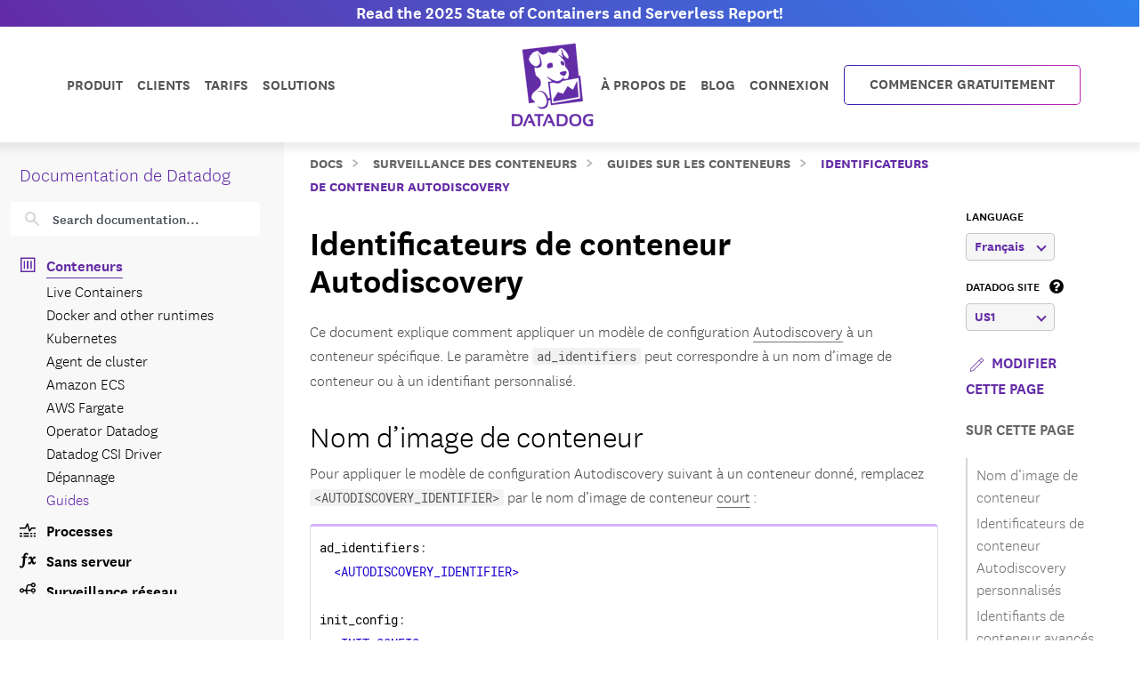

--- FILE ---
content_type: text/html; charset=utf-8
request_url: https://docs.datadoghq.com/fr/containers/guide/ad_identifiers/
body_size: 109649
content:
<!doctype html><html lang=fr data-base-url=https://docs.datadoghq.com/ data-type=containers data-page-code-lang data-current-section=fr/containers/guide/ data-relpermalink=/fr/containers/guide/ad_identifiers/ data-env=live data-commit-ref style=opacity:0 class="banner announcement"><head><script type=text/javascript src="https://consent.trustarc.com/v2/autoblockasset/core.min.js?cmId=ufocto"></script><script type=text/javascript src="https://consent.trustarc.com/v2/autoblock?cmId=ufocto"></script><script>(function(e,t,n,s,o,i){e.hj=e.hj||function(){(e.hj.q=e.hj.q||[]).push(arguments)},e._hjSettings={hjid:1021060,hjsv:6},o=t.getElementsByTagName("head")[0],i=t.createElement("script"),i.async=1,i.src=n+e._hjSettings.hjid+s+e._hjSettings.hjsv,o.appendChild(i)})(window,document,"https://static.hotjar.com/c/hotjar-",".js?sv=")</script><script async src="https://www.googletagmanager.com/gtag/js?id=UA-21102638-5"></script><script>(function(e,t,n,s,o){e[s]=e[s]||[],e[s].push({"gtm.start":(new Date).getTime(),event:"gtm.js"});var a=t.getElementsByTagName(n)[0],i=t.createElement(n),r=s!="dataLayer"?"&l="+s:"";i.async=!0,i.src="https://www.googletagmanager.com/gtm.js?id="+o+r,a.parentNode.insertBefore(i,a)})(window,document,"script","dataLayer","GTM-WDC8G6")</script><script type=text/javascript>(function(){var e,t=!1;function n(){t===!1&&(t=!0,Munchkin.init("875-UVY-685",{asyncOnly:!0}))}e=document.createElement("script"),e.type="text/javascript",e.async=!0,e.src="//munchkin.marketo.net/munchkin.js",e.onreadystatechange=function(){(this.readyState=="complete"||this.readyState=="loaded")&&n()},e.onload=n,document.getElementsByTagName("head")[0].appendChild(e)})()</script><script type=text/javascript src=https://docs.datadoghq.com/static/dd-libs.5aa70da5c5855f87de70f14ddd80c9728373f621276264c389392618e9507bf7b1db87b95066f8bb6afa45bd61eba2ab351a334f4034dc71a293c0bd2f60271b.js integrity="sha512-WqcNpcWFX4fecPFN3YDJcoNz9iEnYmTDiTkmGOlQe/ex24e5UGb4u2r6Rb1h66KrNRozT0A03HGik8C9L2AnGw==" crossorigin=anonymous></script><script type=text/javascript src=https://docs.datadoghq.com/static/dd-browser-logs-rum.js integrity crossorigin=anonymous defer></script><script type=text/javascript src=https://docs.datadoghq.com/static/lang-redirects.2c29a98c4bf7627e8f396e043c8495a1f2fe1d7463077a6956e26c78d71206ff3d7c1cde56eb62b33d376ad0a52d21d643cf2a76785a62c873c80d690b89fd3d.js integrity="sha512-LCmpjEv3Yn6POW4EPISVofL+HXRjB3ppVuJseNcSBv89fBzeVutisz03atClLSHWQ88qdnhaYshzyA1pC4n9PQ==" crossorigin=anonymous></script><script type=text/javascript src=https://docs.datadoghq.com/static/region-redirects.3cf487d1d269abcfe970c4906fe03abd361ba86f68f15f4e216cd17224e5f2f3176b6618031e1e86e00433d809503458ec8577f4e8799e7ac55eaee6beee87dc.js integrity="sha512-PPSH0dJpq8/pcMSQb+A6vTYbqG9o8V9OIWzRciTl8vMXa2YYAx4ehuAEM9gJUDRY7IV39Oh5nnrFXq7mvu6H3A==" crossorigin=anonymous></script><style>.cdoc__hidden{display:none}.cdoc-offscreen{position:absolute;left:-9999px;visibility:hidden}#cdoc-filters-menu{width:100%;margin-top:-10px}.cdoc-pills-container{display:inline-block;margin-right:1em;margin-top:10px}.cdoc-pills-container:last-child{margin-right:0}#cdoc-filters-pill-menu{white-space:nowrap}#cdoc-selector{top:95px;margin-top:-10px}@media(max-width:991px){#cdoc-selector{top:90px}}#cdoc-selector,#cdoc-content.customizable{visibility:hidden}#cdoc-content.customizable h1,#cdoc-content.customizable h2,#cdoc-content.customizable h3,#cdoc-content.customizable h4,#cdoc-content.customizable h5,#cdoc-content.customizable h6{scroll-margin-top:95px}.cdoc-pill{color:#000;background-color:#fff;border:1px solid #c7c7c7;border-radius:4px;display:inline-flex;align-items:center;margin-right:6px;cursor:pointer;font-weight:400;font-variant-numeric:lining-nums;font-size:16px;height:31px;padding-left:10px;padding-right:10px}.cdoc-pill.selected{color:#fff;background-color:#632ca6;border-color:#632ca6}.cdoc-filter__container{display:inline-block;margin-right:25px}.cdoc-dropdown-container{display:inline-block;margin-right:1em;margin-top:10px}#cdoc-selector p.cdoc-filter-label{margin-top:0;margin-bottom:10px;font-weight:400;text-transform:uppercase;font-size:14px;line-height:18px}.cdoc-dropdown-options-list{min-width:100%;background-color:#e6d6d6;box-shadow:rgba(0,0,0,.25)0 4px 20px;border-radius:6px;z-index:2000}.cdoc-dropdown-option:hover{background-color:#f6f6f6;color:#632ca6}.cdoc-dropdown-option{display:block;width:100%;padding-bottom:8px;padding-left:10px;padding-right:16px;padding-top:4px;font-weight:400;font-variant-numeric:lining-nums;color:#000;background-color:initial;text-align:inherit;white-space:nowrap;border:0;line-height:20px}button.cdoc-dropdown-btn{width:100%;display:flex;align-items:center;justify-content:space-between;height:31px;color:#632ca6;border:1px solid #c7c7c7;border-radius:4px;padding:0 .6rem .1rem;background-color:#f6f6f6;font-weight:600;line-height:20px;box-sizing:border-box;font-variant-numeric:lining-nums}.cdoc-dropdown{width:100%;display:block;position:relative;margin-right:1em}.cdoc-dropdown .cdoc-chevron{display:inline-block;transform:rotate(45deg);width:8px;height:8px;display:inline-block;border:2px solid #632ca6;border-top:none;border-left:none}.cdoc-dropdown.cdoc-dropdown__expanded .cdoc-chevron{transform:rotate(-135deg);margin-top:5px}.cdoc-dropdown-options-list{display:none;background-color:#fff}.cdoc-dropdown.cdoc-dropdown__expanded .cdoc-dropdown-options-list{display:block;position:absolute;top:39px}#cdoc-content table ul,#cdoc-content table p{font-size:16px;font-family:nationalweb,Helvetica,Arial,sans-serif}#cdoc-content .alert p{font-size:16px;font-family:nationalweb,Helvetica,Arial,sans-serif;margin-bottom:0}#cdoc-content .alert p+p{margin-top:16px}div.cdoc-code-snippet.cdoc-language-shell span.line:before{content:"$ ";display:inline}div.cdoc-code-snippet.cdoc-language-bash span.line:before{content:"$ ";display:inline}span.s1 code.cdoc,span.s2 code.cdoc{color:#c41a16}</style><script>"use strict";(()=>{var t,a,r,c,l,u,h,m,f,p,g,v,b,j,y,_,B,L=Object.create,o=Object.defineProperty,F=Object.getOwnPropertyDescriptor,I=Object.getOwnPropertyNames,H=Object.getPrototypeOf,P=Object.prototype.hasOwnProperty,n=(e,t)=>()=>(e&&(t=e(e=0)),t),e=(e,t)=>()=>(t||e((t={exports:{}}).exports,t),t.exports),R=(e,t)=>{for(var n in t)o(e,n,{get:t[n],enumerable:!0})},d=(e,t,n,s)=>{if(t&&typeof t=="object"||typeof t=="function")for(let i of I(t))!P.call(e,i)&&i!==n&&o(e,i,{get:()=>t[i],enumerable:!(s=F(t,i))||s.enumerable});return e},w=(e,t,n)=>(n=e!=null?L(H(e)):{},d(t||!e||!e.__esModule?o(n,"default",{value:e,enumerable:!0}):n,e)),N=e=>d(o({},"__esModule",{value:!0}),e),D=e(e=>{"use strict";Object.defineProperty(e,"__esModule",{value:!0}),e.buildCustomizationMenuUi=0[0];var t=e=>{let t='<div id="cdoc-filters-menu">';return t+=n({filters:e}),t+=o({filters:e}),t+="</div>",t+="<hr />",t};e.buildCustomizationMenuUi=t;function n(e){let t='<div class="filter-selector-menu" id="cdoc-filters-pill-menu">';return Object.keys(e.filters).forEach(n=>{let o=e.filters[n];t+=s({filter:o})}),t+="</div>",t}function s(e){let n=e.filter.currentValue||e.filter.defaultValue,t='<div class="cdoc-pills-container">';return t+=`<p 
    id="cdoc-${e.filter.id}-pills-label" 
    class="cdoc-filter-label"
  >${e.filter.label}</p>`,e.filter.options.forEach(s=>{let o=s.id===n;t+=`<button
      class="cdoc-filter__option cdoc-pill ${o?"selected":""}" 
      data-filter-id="${e.filter.id}" 
      data-option-id="${s.id}"
      aria-selected="${o}"
      tabIndex="0"
    >${s.label}</button>`}),t+="</div>",t}function o(e){let t='<div class="filter-selector-menu cdoc-offscreen" id="cdoc-filters-dropdown-menu">';return Object.keys(e.filters).forEach(n=>{let s=e.filters[n];t+=i({filter:s})}),t+="</div>",t}function i(e){let s=e.filter.currentValue||e.filter.defaultValue,n=`cdoc-${e.filter.id}-dropdown-label`,t='<div class="cdoc-dropdown-container">';return t+=`<p 
    id="${n}" 
    class="cdoc-filter-label"
  >${e.filter.label}</p>`,t+=`<div 
    id="cdoc-dropdown-${e.filter.id}" 
    class="cdoc-dropdown">`,t+=`
    <button
      class="cdoc-dropdown-btn" 
      type="button"
      tabIndex="0"
      aria-haspopup="listbox"
      aria-expanded="false" 
      aria-labelledby="${n}">
      <span 
        id="cdoc-dropdown-${e.filter.id}-label" 
        class="cdoc-btn-label"
      >${e.filter.options.find(e=>e.id===s).label}</span>
      <div class="cdoc-chevron"></div>
    </button>`,t+=`<div 
    class="cdoc-dropdown-options-list" 
    role="listbox" 
    aria-labelledby="${n}">`,e.filter.options.forEach(n=>{let o=n.id===s;t+=`<a 
      class="cdoc-dropdown-option 
      cdoc-filter__option ${o?"selected":""}" 
      data-filter-id="${e.filter.id}" 
      data-option-id="${n.id}"
      role="option" 
      aria-selected="${o}"
      tabIndex="0"
    >${n.label}</a>`}),t+="</div>",t+="</div>",t+="</div>",t}}),z=e(e=>{"use strict";Object.defineProperty(e,"__esModule",{value:!0}),e.getTraitValsFromUrl=t;function t(e){let n=e.url.searchParams,t={};return n.forEach((n,s)=>{e.traitIds.includes(s)&&(t[s]=n)}),t}}),T=e(e=>{"use strict";Object.defineProperty(e,"__esModule",{value:!0}),e.writeTraitValsToUrl=t;function t(e){let s=e.url.searchParams,t=Object.assign({},e.traitValsById);s.forEach((n,s)=>{s in e.traitValsById||(t[s]=n)});let o=Object.keys(t).sort(),n=new URL(e.url.origin+e.url.pathname);return o.forEach(e=>{n.searchParams.set(e,t[e])}),e.url.hash&&(n.hash=e.url.hash),n}}),O=e(e=>{"use strict";Object.defineProperty(e,"__esModule",{value:!0}),e.CdocsClientStorage=0[0];var t=class{constructor(e){this.topLevelKey=e.topLevelKey,this.maxKeyCount=e.maxKeyCount,this.storage={},this.loadLocalStorageData()}getTraitVals(){let e={};for(let t in this.storage)e[t]=this.storage[t].value;return e}setTraitVals(e){for(let t in e)this.storage[t]={value:e[t],timestamp:Date.now()};if(Object.keys(this.storage).length>this.maxKeyCount){let e=Object.keys(this.storage).sort((e,t)=>this.storage[e].timestamp-this.storage[t].timestamp);for(;e.length>this.maxKeyCount;)delete this.storage[e.shift()]}return this.writeToLocalStorage(),this.getTraitVals()}async writeToLocalStorage(){localStorage.setItem(this.topLevelKey,JSON.stringify(this.storage))}loadLocalStorageData(){let e=localStorage.getItem(this.topLevelKey);e&&(this.storage=JSON.parse(e))}clear(){this.storage={},this.writeToLocalStorage()}destroy(){this.storage={},localStorage.removeItem(this.topLevelKey)}};e.CdocsClientStorage=t}),M=e(e=>{"use strict";Object.defineProperty(e,"__esModule",{value:!0}),e.RESOLVED_OPTION_GROUP_ID_REGEX=e.OPTION_GROUP_ID_REGEX=e.GLOBAL_PLACEHOLDER_REGEX=e.PLACEHOLDER_REGEX=e.SNAKE_CASE_REGEX=0[0],e.SNAKE_CASE_REGEX=/^[a-z0-9]+(_[a-z0-9]+)*$/,e.PLACEHOLDER_REGEX=/<([A-Z0-9_]+)>/,e.GLOBAL_PLACEHOLDER_REGEX=/<([A-Z0-9_]+)>/g,e.OPTION_GROUP_ID_REGEX=/^([a-z0-9]+|<([A-Z0-9_]+)>)(_([a-z0-9]+)|_<([A-Z0-9_]+)>)*_options(_v[0-9]+)?$/,e.RESOLVED_OPTION_GROUP_ID_REGEX=/^[a-z0-9]+(_[a-z0-9]+)*_options(_v[0-9]+)?$/}),S=e(e=>{"use strict";Object.defineProperty(e,"__esModule",{value:!0}),e.resolveFilters=s,e.resolveFilterOptionsSource=n;var t=M();function s(e){let t={},s=Object.assign({},e.valsByTraitId);return Object.values(e.filtersManifest.filtersByTraitId).map(e=>e.config).forEach(o=>{let i=n({pageFilterConfig:o,selectedValsByTraitId:s}),r=i.default_value||e.filtersManifest.optionGroupsById[i.option_group_id].find(e=>e.default).id,c=e.filtersManifest.optionGroupsById[i.option_group_id].map(e=>e.id),a=e.valsByTraitId[i.trait_id];a&&!c.includes(a)&&(a=r,s[i.trait_id]=r);let l={id:i.trait_id,label:i.label,defaultValue:r,currentValue:a,options:e.filtersManifest.optionGroupsById[i.option_group_id].map(e=>({id:e.id,label:e.label}))};t[i.trait_id]=l}),t}function n(e){let n=Object.assign({},e.pageFilterConfig);return t.GLOBAL_PLACEHOLDER_REGEX.test(n.option_group_id)&&(n.option_group_id=n.option_group_id.replace(t.GLOBAL_PLACEHOLDER_REGEX,(t,n)=>e.selectedValsByTraitId[n.toLowerCase()])),n}}),A=e((e,t)=>{"use strict";function s(e,t){function n(){this.constructor=e}n.prototype=t.prototype,e.prototype=new n}function n(e,t,s,o){this.message=e,this.expected=t,this.found=s,this.location=o,this.name="SyntaxError",typeof Error.captureStackTrace=="function"&&Error.captureStackTrace(this,n)}s(n,Error),n.buildMessage=function(e,t){var r={literal:function(e){return'"'+i(e.text)+'"'},class:function(e){var t=e.parts.map(function(e){return Array.isArray(e)?o(e[0])+"-"+o(e[1]):o(e)});return"["+(e.inverted?"^":"")+t+"]"},any:function(){return"any character"},end:function(){return"end of input"},other:function(e){return e.description},not:function(e){return"not "+a(e.expected)}};function s(e){return e.charCodeAt(0).toString(16).toUpperCase()}function i(e){return e.replace(/\\/g,"\\\\").replace(/"/g,'\\"').replace(/\0/g,"\\0").replace(/\t/g,"\\t").replace(/\n/g,`\\n`).replace(/\r/g,"\\r").replace(/[\x00-\x0F]/g,function(e){return"\\x0"+s(e)}).replace(/[\x10-\x1F\x7F-\x9F]/g,function(e){return"\\x"+s(e)})}function o(e){return e.replace(/\\/g,"\\\\").replace(/\]/g,"\\]").replace(/\^/g,"\\^").replace(/-/g,"\\-").replace(/\0/g,"\\0").replace(/\t/g,"\\t").replace(/\n/g,`\\n`).replace(/\r/g,"\\r").replace(/[\x00-\x0F]/g,function(e){return"\\x0"+s(e)}).replace(/[\x10-\x1F\x7F-\x9F]/g,function(e){return"\\x"+s(e)})}function a(e){return r[e.type](e)}function c(e){var n,s,t=e.map(a);if(t.sort(),t.length>0){for(n=1,s=1;n<t.length;n++)t[n-1]!==t[n]&&(t[s]=t[n],s++);t.length=s}switch(t.length){case 1:return t[0];case 2:return t[0]+" or "+t[1];default:return t.slice(0,-1).join(", ")+", or "+t[t.length-1]}}function l(e){return e?'"'+i(e)+'"':"end of input"}return"Expected "+c(e)+" but "+l(t)+" found."};function o(e,t){t=t!==0[0]?t:{};var g,U,s={},ne={Top:C},te=C,ee="/",y=".",Ie="#",J="=",Be="(",We=")",p=",",Q="[",X="]",G="null",Y="true",q="false",Ue="{",Je="}",At=":",kt="-",O='"',A="\\",Ct="n",_t="r",yt="t",jt=/^[$@]/,j=/^[0-9]/,bt=/^[^\0-\x1F"\\]/,M=/^[a-zA-Z0-9_-]/,vt=/^[ \n\t]/,T=d("/",!1),gt=l("tag name"),pt=l("class"),ut=l("id"),L=d("=",!1),dt=d("(",!1),lt=d(")",!1),b=d(",",!1),ct=l("variable"),st=l("null"),tt=l("boolean"),Ze=d("[",!1),Xe=d("]",!1),Ge=d("{",!1),Ye=d("}",!1),ie=d(":",!1),$e=l("number"),Le=l("string"),Ne=l("identifier"),De=l("whitespace"),ze=function(e){return{type:"variable",meta:{variable:e}}},Te=function(e){return{type:"annotation",meta:{attributes:e}}},Fe=function(e,t){return t},je=function(e,t,n,s){t&&(n=n||[],n.unshift({type:"attribute",name:"primary",value:t}));let[o,i]=s?["tag",0]:["tag_open",1];return{type:o,nesting:i,meta:{tag:e,attributes:n}}},pe=function(e){return{type:"tag_close",nesting:-1,meta:{tag:e}}},me=function(e,t){return e?[e,...t]:[]},S=function(e){return e},qe=function(e){return e},ae=function(e){return e},re=function(e){return e},ce=function(e){return{type:"class",name:e,value:!0}},le=function(e){return{type:"attribute",name:"id",value:e}},de=function(e,t){return{type:"attribute",name:e,value:t}},ue=function(e,t,n){return t?[t,...n]:[]},he=function(e,t){let n={};for(let[e,{name:s,value:o}]of t.entries())n[s||e]=o;return new Pe(e,n)},se=function(e){return e},fe=function(e,t){return{name:e,value:t}},w=function(e){return e},ge=function(e,t,n){return e==="@"?[t,...n]:new He([t,...n])},ve=function(){return null},be=function(){return!0},oe=function(){return!1},ye=function(e,t){return[e,...t]},_e=function(e){return e||[]},we=function(e,t){return Object.assign(e,...t)},Oe=function(e){return e||{}},xe=function(e,t){return e==="$$mdtype"?{}:{[e]:t}},Ce=function(){return parseFloat(Re())},Ee=function(e){return e.join("")},ke=function(){return`
`},Ae=function(){return"\r"},Se=function(){return"	"},Me=function(e){return e},o=0,a=0,v=[{line:1,column:1}],h=[],i=0;if("startRule"in t){if(!(t.startRule in ne))throw new Error(`Can't start parsing from rule "`+t.startRule+'".');te=ne[t.startRule]}function Re(){return e.substring(a,o)}function Lt(){return a}function Nt(){return[a,o]}function Dt(){return f(a,o)}function zt(t,n){throw n=n!==0[0]?n:f(a,o),V([l(t)],e.substring(a,o),n)}function Tt(e,t){throw t=t!==0[0]?t:f(a,o),et(e,t)}function d(e,t){return{type:"literal",text:e,ignoreCase:t}}function Ft(e,t,n){return{type:"class",parts:e,inverted:t,ignoreCase:n}}function Mt(){return{type:"any"}}function Ke(){return{type:"end"}}function l(e){return{type:"other",description:e}}function K(t){var s,n=v[t];if(n)return n;for(s=t-1;!v[s];)s--;for(n=v[s],n={line:n.line,column:n.column};s<t;)e.charCodeAt(s)===10?(n.line++,n.column=1):n.column++,s++;return v[t]=n,n}U=typeof t.filename=="string"&&t.filename.length>0;function f(e,n){var o,i,s={};return U&&(s.filename=t.filename),o=K(e),s.start={offset:e,line:o.line,column:o.column},i=K(n),s.end={offset:n,line:i.line,column:i.column},s}function Qe(){h.push({pos:o,variants:[]})}function c(e){var t=h[h.length-1];o<t.pos||(o>t.pos&&(t.pos=o,t.variants=[]),t.variants.push(e))}function St(e){var n=h.pop(),s=h[h.length-1],t=n.variants;s.pos===n.pos&&(e&&(t=t.map(function(e){return e.type==="not"?e.expected:{type:"not",expected:e}})),Array.prototype.push.apply(s.variants,t))}function et(e,t){return new n(e,null,null,t)}function V(e,t,s){return new n(n.buildMessage(e,t,s),e,t,s)}function nt(){var n=h[0],t=n.pos;return V(n.variants,t<e.length?e.charAt(t):null,t<e.length?f(t,t+1):f(t,t))}function C(){var e,t=function(e){i===0&&c(e)};return e=ot(),e===s&&(e=it(),e===s&&(e=at(),e===s&&(e=rt()))),e}function ot(){var e,t,n=function(e){i===0&&c(e)};return t=o,e=k(),e===s&&(e=D()),e!==s&&(a=t,e=ze(e)),t=e,t}function it(){var e,t,n,l,d=function(e){i===0&&c(e)};if(e=o,n=P(),n!==s){for(l=[],t=r();t!==s;)l.push(t),t=r();a=e,e=Te(n)}else o=e,e=s;return e}function at(){var t,n,l,d,u,h,f,p=function(e){i===0&&c(e)};if(d=o,h=I(),h!==s){for(f=[],t=r();t!==s;)f.push(t),t=r();for(t=o,l=m(),l!==s?(u=r(),u===s&&(u=null),a=t,t=Fe(h,l)):(o=t,t=s),t===s&&(t=null),l=P(),l===s&&(l=null),u=[],n=r();n!==s;)u.push(n),n=r();p(T),e.charCodeAt(o)===47?(n=ee,o++):n=s,n===s&&(n=null),a=d,d=je(h,t,l,n)}else o=d,d=s;return d}function rt(){var t,n,r,l=function(e){i===0&&c(e)};return t=o,l(T),e.charCodeAt(o)===47?(n=ee,o++):n=s,n!==s?(r=I(),r!==s?(a=t,t=pe(r)):(o=t,t=s)):(o=t,t=s),t}function I(){var e,t=function(e){i===0&&c(e)};return t(gt),i++,e=u(),i--,e}function P(){var e,t,n,r,l=function(e){i===0&&c(e)};if(e=o,n=N(),n!==s){for(r=[],t=R();t!==s;)r.push(t),t=R();a=e,e=me(n,r)}else o=e,e=s;return e}function R(){var e,t,n,l=function(e){i===0&&c(e)};if(e=o,n=[],t=r(),t!==s)for(;t!==s;)n.push(t),t=r();else n=s;return n!==s?(t=N(),t!==s?(a=e,e=S(t)):(o=e,e=s)):(o=e,e=s),e}function N(){var e,t,n=function(e){i===0&&c(e)};return t=o,e=mt(),e!==s&&(a=t,e=qe(e)),t=e,t===s&&(t=o,e=ht(),e!==s&&(a=t,e=ae(e)),t=e,t===s&&(t=o,e=ft(),e!==s&&(a=t,e=re(e)),t=e)),t}function ht(){var t,n,r,l=function(e){i===0&&c(e)};return l(pt),i++,t=o,e.charCodeAt(o)===46?(n=y,o++):n=s,n!==s?(r=u(),r!==s?(a=t,t=ce(r)):(o=t,t=s)):(o=t,t=s),i--,t}function mt(){var t,n,r,l=function(e){i===0&&c(e)};return l(ut),i++,t=o,e.charCodeAt(o)===35?(n=Ie,o++):n=s,n!==s?(r=u(),r!==s?(a=t,t=le(r)):(o=t,t=s)):(o=t,t=s),i--,t}function ft(){var t,n,r,l,d=function(e){i===0&&c(e)};return t=o,n=u(),n!==s?(d(L),e.charCodeAt(o)===61?(r=J,o++):r=s,r!==s?(l=m(),l!==s?(a=t,t=de(n,l)):(o=t,t=s)):(o=t,t=s)):(o=t,t=s),t}function D(){var t,n,l,d,h,m,f,p,g=function(e){i===0&&c(e)};if(t=o,d=u(),d!==s)if(g(dt),e.charCodeAt(o)===40?(m=Be,o++):m=s,m!==s){for(p=[],n=r();n!==s;)p.push(n),n=r();for(n=o,l=z(),l===s&&(l=null),f=[],h=F();h!==s;)f.push(h),h=F();a=n,n=ue(d,l,f),g(lt),e.charCodeAt(o)===41?(l=We,o++):l=s,l!==s?(a=t,t=he(d,n)):(o=t,t=s)}else o=t,t=s;else o=t,t=s;return t}function z(){var t,n,r,l,d=function(e){i===0&&c(e)};return n=o,t=o,r=u(),r!==s?(d(L),e.charCodeAt(o)===61?(l=J,o++):l=s,l!==s?(a=t,t=se(r)):(o=t,t=s)):(o=t,t=s),t===s&&(t=null),r=m(),r!==s?(a=n,n=fe(t,r)):(o=n,n=s),n}function F(){var t,n,l,d,u,h=function(e){i===0&&c(e)};for(t=o,d=[],n=r();n!==s;)d.push(n),n=r();if(h(b),e.charCodeAt(o)===44?(n=p,o++):n=s,n!==s){for(u=[],l=r();l!==s;)u.push(l),l=r();l=z(),l!==s?(a=t,t=w(l)):(o=t,t=s)}else o=t,t=s;return t}function x(){var t,n,a,l=function(e){i===0&&c(e)};for(n=o,a=[],t=r();t!==s;)a.push(t),t=r();return l(b),e.charCodeAt(o)===44?(t=p,o++):t=s,t!==s?(a=[a,t],n=a):(o=n,n=s),n===s&&(n=null),n}function k(){var t,n,r,l,d,h=function(e){i===0&&c(e)};if(h(ct),i++,t=o,jt.test(e.charAt(o))?(n=e.charAt(o),o++):n=s,n!==s)if(l=u(),l!==s){for(d=[],r=E();r!==s;)d.push(r),r=E();a=t,t=ge(n,l,d)}else o=t,t=s;else o=t,t=s;return i--,t}function E(){var t,n,r,l,d=function(e){i===0&&c(e)};return t=o,e.charCodeAt(o)===46?(r=y,o++):r=s,r!==s?(n=u(),n!==s?(a=t,t=se(n)):(o=t,t=s)):(o=t,t=s),t===s&&(t=o,e.charCodeAt(o)===91?(r=Q,o++):r=s,r!==s?(n=W(),n===s&&(n=_()),n!==s?(e.charCodeAt(o)===93?(l=X,o++):l=s,l!==s?(a=t,t=w(n)):(o=t,t=s)):(o=t,t=s)):(o=t,t=s)),t}function m(){var e,t=function(e){i===0&&c(e)};return e=wt(),e===s&&(e=Ot(),e===s&&(e=_(),e===s&&(e=W(),e===s&&(e=xt(),e===s&&(e=Et(),e===s&&(e=D(),e===s&&(e=k()))))))),e}function wt(){var t,n,r=function(e){i===0&&c(e)};return r(st),i++,n=o,e.substr(o,4)===G?(t=G,o+=4):t=s,t!==s&&(a=n,t=ve()),n=t,i--,n}function Ot(){var t,n,r=function(e){i===0&&c(e)};return r(tt),i++,n=o,e.substr(o,4)===Y?(t=Y,o+=4):t=s,t!==s&&(a=n,t=be()),n=t,n===s&&(n=o,e.substr(o,5)===q?(t=q,o+=5):t=s,t!==s&&(a=n,t=oe()),n=t),i--,n}function xt(){var t,n,l,d,u,h,f,p=function(e){i===0&&c(e)};if(l=o,p(Ze),e.charCodeAt(o)===91?(h=Q,o++):h=s,h!==s){for(f=[],t=r();t!==s;)f.push(t),t=r();if(t=o,d=m(),d!==s){for(n=[],u=B();u!==s;)n.push(u),u=B();u=x(),a=t,t=ye(d,n)}else o=t,t=s;for(t===s&&(t=null),d=[],n=r();n!==s;)d.push(n),n=r();p(Xe),e.charCodeAt(o)===93?(n=X,o++):n=s,n!==s?(a=l,l=_e(t)):(o=l,l=s)}else o=l,l=s;return l}function B(){var t,n,l,d,u,h=function(e){i===0&&c(e)};for(t=o,d=[],n=r();n!==s;)d.push(n),n=r();if(h(b),e.charCodeAt(o)===44?(n=p,o++):n=s,n!==s){for(u=[],l=r();l!==s;)u.push(l),l=r();l=m(),l!==s?(a=t,t=w(l)):(o=t,t=s)}else o=t,t=s;return t}function Et(){var t,n,l,d,u,h,m,f=function(e){i===0&&c(e)};if(l=o,f(Ge),e.charCodeAt(o)===123?(h=Ue,o++):h=s,h!==s){for(m=[],t=r();t!==s;)m.push(t),t=r();if(t=o,d=$(),d!==s){for(n=[],u=H();u!==s;)n.push(u),u=H();u=x(),a=t,t=we(d,n)}else o=t,t=s;for(t===s&&(t=null),d=[],n=r();n!==s;)d.push(n),n=r();f(Ye),e.charCodeAt(o)===125?(n=Je,o++):n=s,n!==s?(a=l,l=Oe(t)):(o=l,l=s)}else o=l,l=s;return l}function H(){var t,n,l,d,u,h=function(e){i===0&&c(e)};for(t=o,d=[],n=r();n!==s;)d.push(n),n=r();if(h(b),e.charCodeAt(o)===44?(n=p,o++):n=s,n!==s){for(u=[],l=r();l!==s;)u.push(l),l=r();l=$(),l!==s?(a=t,t=S(l)):(o=t,t=s)}else o=t,t=s;return t}function $(){var t,n,l,d,h,f=function(e){i===0&&c(e)};if(t=o,l=u(),l===s&&(l=_()),l!==s)if(f(ie),e.charCodeAt(o)===58?(d=At,o++):d=s,d!==s){for(h=[],n=r();n!==s;)h.push(n),n=r();n=m(),n!==s?(a=t,t=xe(l,n)):(o=t,t=s)}else o=t,t=s;else o=t,t=s;return t}function W(){var t,n,r,l,d,u,h,m=function(e){i===0&&c(e)};if(m($e),i++,r=o,e.charCodeAt(o)===45?(u=kt,o++):u=s,u===s&&(u=null),h=[],j.test(e.charAt(o))?(t=e.charAt(o),o++):t=s,t!==s)for(;t!==s;)h.push(t),j.test(e.charAt(o))?(t=e.charAt(o),o++):t=s;else h=s;if(h!==s){if(t=o,e.charCodeAt(o)===46?(l=y,o++):l=s,l!==s){if(d=[],j.test(e.charAt(o))?(n=e.charAt(o),o++):n=s,n!==s)for(;n!==s;)d.push(n),j.test(e.charAt(o))?(n=e.charAt(o),o++):n=s;else d=s;d!==s?(l=[l,d],t=l):(o=t,t=s)}else o=t,t=s;t===s&&(t=null),a=r,r=Ce()}else o=r,r=s;return i--,r}function _(){var t,n,r,l,d=function(e){i===0&&c(e)};if(d(Le),i++,t=o,e.charCodeAt(o)===34?(r=O,o++):r=s,r!==s){for(l=[],n=Z();n!==s;)l.push(n),n=Z();e.charCodeAt(o)===34?(n=O,o++):n=s,n!==s?(a=t,t=Ee(l)):(o=t,t=s)}else o=t,t=s;return i--,t}function Z(){var t,n=function(e){i===0&&c(e)};return bt.test(e.charAt(o))?(t=e.charAt(o),o++):t=s,t===s&&(t=Ve()),t}function Ve(){var t,n,r,l,d=function(e){i===0&&c(e)};return r=o,e.charCodeAt(o)===92?(l=A,o++):l=s,l!==s?(e.charCodeAt(o)===34?(t=O,o++):t=s,t===s&&(e.charCodeAt(o)===92?(t=A,o++):t=s,t===s&&(t=o,e.charCodeAt(o)===110?(n=Ct,o++):n=s,n!==s&&(a=t,n=ke()),t=n,t===s&&(t=o,e.charCodeAt(o)===114?(n=_t,o++):n=s,n!==s&&(a=t,n=Ae()),t=n,t===s&&(t=o,e.charCodeAt(o)===116?(n=yt,o++):n=s,n!==s&&(a=t,n=Se()),t=n)))),t!==s?(a=r,r=Me(t)):(o=r,r=s)):(o=r,r=s),r}function u(){var t,n,a,r=function(e){i===0&&c(e)};if(r(Ne),i++,n=o,a=[],M.test(e.charAt(o))?(t=e.charAt(o),o++):t=s,t!==s)for(;t!==s;)a.push(t),M.test(e.charAt(o))?(t=e.charAt(o),o++):t=s;else a=s;return a!==s?n=e.substring(n,o):n=a,i--,n}function r(){var t,n=function(e){i===0&&c(e)};return n(De),i++,vt.test(e.charAt(o))?(t=e.charAt(o),o++):t=s,i--,t}let{Variable:He,Function:Pe}=t;if(Qe(),g=te(),g!==s&&o===e.length)return g;throw g!==s&&o<e.length&&c(Ke()),nt()}t.exports={SyntaxError:n,parse:o}}),k=n(()=>{}),E=n(()=>{}),C=n(()=>{E()}),x=n(()=>{B=w(A()),k(),C()});function i(e){return typeof e=="object"&&"value"in e?e.value!==!1&&e.value!==0[0]&&e.value!==null:e!==!1&&e!==0[0]&&e!==null}_=n(()=>{x(),r()}),a={},R(a,{FunctionRefGenerator:()=>t,default:()=>h}),r=n(()=>{_(),t=class s{static ref=0;static generate(){return`${s.ref++}`}},b={transform(e){return{$$mdtype:"Function",name:"and",value:Object.values(e).every(e=>i(typeof e=="object"?e.value:e)),parameters:e,ref:t.generate()}}},v={transform(e){return{$$mdtype:"Function",name:"or",value:Object.values(e).find(e=>i(e.value))!==0[0],parameters:e,ref:t.generate()}}},g={parameters:{0:{required:!0}},transform(e){return{$$mdtype:"Function",name:"not",value:!i(e[0].value),parameters:e,ref:t.generate()}}},l={transform(e){let n=Object.values(e).map(e=>typeof e=="object"?e.value:e);return{$$mdtype:"Function",name:"equals",value:n.every(e=>e===n[0]),parameters:e,ref:t.generate()}}},f={transform(e){let t;return Object.values(e).forEach(e=>{t===0[0]&&(typeof e=="object"?t=e.value:t=e)}),{$$mdtype:"Function",name:"default",value:t,parameters:e}}},m={transform(e){return typeof e[0]=="object"?JSON.stringify(e[0].value,null,2):JSON.stringify(e[0],null,2)}},h={and:b,or:v,not:g,equals:l,default:f,debug:m}}),p=e(e=>{"use strict";var t,o=e&&e.__importDefault||function(e){return e&&e.__esModule?e:{default:e}};Object.defineProperty(e,"__esModule",{value:!0}),e.reresolveFunctionNode=n,e.reresolveVariableNode=s,t=o((r(),N(a)));function n(e,o){let i=structuredClone(e);for(let[t,e]of Object.entries(i.parameters))e.$$mdtype==="Variable"?i.parameters[t]=s(e,o):e.$$mdtype==="Function"&&(i.parameters[t]=n(e,o));let a=t.default[i.name];if(!a)throw new Error(`Unknown function: ${i.name}`);if(!a.transform)throw new Error(`Function ${i.name} has no transform method`);let r=a.transform(i.parameters,o).value;return i.value=r,i}function s(e,t){let n=structuredClone(e);if(t.variables===0[0])return{$$mdtype:"Variable",path:n.path,value:0[0]};if(t.variables instanceof Function)return{$$mdtype:"Variable",path:n.path,value:t.variables(n.path)};let s;for(let e of n.path)s=s?s[e]:t.variables[e];return n.value=s,n}}),c=e(e=>{"use strict";Object.defineProperty(e,"__esModule",{value:!0}),e.expandClientFunction=e.minifyClientFunction=e.minifyClientVariable=e.expandClientVariable=e.CLIENT_FUNCTION_MINIFY_MAP=e.CLIENT_FUNCTION_EXPAND_MAP=0[0],e.CLIENT_FUNCTION_EXPAND_MAP={F:"Function",a:"and",o:"or",e:"equals",n:"not",def:"default",deb:"debug"},e.CLIENT_FUNCTION_MINIFY_MAP={Function:"F",and:"a",or:"o",equals:"e",not:"n",default:"def",debug:"deb"};var t,n,s,o=e=>{let t=JSON.parse(JSON.stringify(e));return{$$mdtype:"Variable",path:t.p,value:t.v}};e.expandClientVariable=o,t=e=>{let t=JSON.parse(JSON.stringify(e));return{m:"V",p:t.path,v:t.value}},e.minifyClientVariable=t,n=t=>{let n=JSON.parse(JSON.stringify(t));return Object.keys(n.parameters).forEach(t=>{let s=n.parameters[t];typeof s=="object"&&"$$mdtype"in s&&s.$$mdtype==="Function"?n.parameters[t]=(0,e.minifyClientFunction)(s):typeof s=="object"&&"$$mdtype"in s&&s.$$mdtype==="Variable"&&(n.parameters[t]=(0,e.minifyClientVariable)(s))}),{m:e.CLIENT_FUNCTION_MINIFY_MAP[n.$$mdtype],n:e.CLIENT_FUNCTION_MINIFY_MAP[n.name],p:n.parameters,v:n.value,r:n.ref}},e.minifyClientFunction=n,s=t=>{let n=JSON.parse(JSON.stringify(t));return Object.keys(n.p).forEach(t=>{let s=n.p[t];typeof s=="object"&&"m"in s&&s.m==="F"?n.p[t]=(0,e.expandClientFunction)(s):typeof s=="object"&&"m"in s&&s.m==="V"&&(n.p[t]=(0,e.expandClientVariable)(s))}),{$$mdtype:e.CLIENT_FUNCTION_EXPAND_MAP[n.m],name:e.CLIENT_FUNCTION_EXPAND_MAP[n.n],parameters:n.p,value:n.v,ref:n.r}},e.expandClientFunction=s}),u=e(e=>{"use strict";Object.defineProperty(e,"__esModule",{value:!0}),e.VALID_LIFECYCLE_STAGES=0[0],e.VALID_LIFECYCLE_STAGES=["beforeReveal","afterReveal","afterRerender"]}),j=e(e=>{"use strict";o=e&&e.__classPrivateFieldGet||function(e,t,n,s){if(n==="a"&&!s)throw new TypeError("Private accessor was defined without a getter");if(typeof t=="function"?e!==t||!s:!t.has(e))throw new TypeError("Cannot read private member from an object whose class did not declare it");return n==="m"?s:n==="a"?s.call(e):s?s.value:t.get(e)},a=e&&e.__classPrivateFieldSet||function(e,t,n,s,o){if(s==="m")throw new TypeError("Private method is not writable");if(s==="a"&&!o)throw new TypeError("Private accessor was defined without a setter");if(typeof t=="function"?e!==t||!o:!t.has(e))throw new TypeError("Cannot write private member to an object whose class did not declare it");return s==="a"?o.call(e,n):o?o.value=n:t.set(e,n),n},Object.defineProperty(e,"__esModule",{value:!0}),e.ClientFiltersManager=0[0];var t,s,o,a,y=D(),j=z(),f=T(),d=O(),l=S(),h=p(),m=c(),i=u(),g="cdoc-filters-pill-menu",v="cdoc-filters-dropdown-menu",b="cdoc-filters-menu",n="cdoc-offscreen",r=class{constructor(){this.selectedValsByTraitId={},this.ifFunctionsByRef={},this.hooks=i.VALID_LIFECYCLE_STAGES.reduce((e,t)=>(e[t]=[],e),{}),this.browserStorage=new d.CdocsClientStorage({topLevelKey:"datadog-docs-content-filters",maxKeyCount:20})}static get instance(){return o(t,t,"f",s)||a(t,t,new t,"f",s),o(t,t,"f",s)}runHooks(e){this.hooks[e].forEach(e=>e(this.cdocsState))}registerHook(e,t){if(!i.VALID_LIFECYCLE_STAGES.includes(e))throw new Error(`Invalid lifecycle stage: ${e}. Valid stages are: ${i.VALID_LIFECYCLE_STAGES.join(", ")}`);this.hooks[e].push(t)}initialize(e){this.filtersManifest=e.filtersManifest,this.selectedValsByTraitId=e.filtersManifest.defaultValsByTraitId||{},this.ifFunctionsByRef={};let t=this.locateFilterSelectorEl();t&&(Object.keys(e.ifFunctionsByRef).forEach(t=>{this.ifFunctionsByRef[t]=(0,m.expandClientFunction)(e.ifFunctionsByRef[t])}),this.applyFilterSelectionOverrides()?(this.renderFilterMenu(),this.renderPageContent()):this.addFilterSelectorEventListeners()),this.populateRightNav(),this.fitCustomizationMenuToScreen(),this.addWindowResizeListener(),this.revealPage(),this.updateEditButton(),t&&(this.syncUrlWithSelectedVals(),this.browserStorage.setTraitVals(this.selectedValsByTraitId))}syncUrlWithSelectedVals(){let e=(0,f.writeTraitValsToUrl)({url:new URL(window.location.href),traitValsById:this.selectedValsByTraitId});window.history.replaceState({},"",e.toString())}handleFilterSelectionChange(e){let t=e.target;if(!(t instanceof Element))return;let n=t.getAttribute("data-filter-id");if(!n)return;let s=t.getAttribute("data-option-id");s&&(this.selectedValsByTraitId[n]=s,this.rerender(),this.syncUrlWithSelectedVals(),this.browserStorage.setTraitVals(this.selectedValsByTraitId))}elementIsHidden(e){let t=e;for(;t;){if(t.classList.contains("cdoc__hidden"))return!0;t=t.parentElement}}populateRightNav(){let e="<ul>",s=Array.from(document.querySelectorAll("#mainContent h2, #mainContent h3")),t=2;s.forEach(n=>{if(this.elementIsHidden(n))return;let s=parseInt(n.tagName[1]);s===t?e+="</li>":s>t?e+="<ul>":s<t&&(e+="</ul></li>"),t=s,e+=`<li><a href="#${n.id}">${n.textContent}</a>`}),e+="</li></ul>";let n=document.getElementById("TableOfContents");n&&(n.innerHTML=e)}rerender(){this.renderFilterMenu(),this.renderPageContent(),this.populateRightNav(),this.runHooks("afterRerender")}renderPageContent(){let e={};Object.keys(this.ifFunctionsByRef).forEach(t=>{let s=this.ifFunctionsByRef[t],o=s.value,n=(0,h.reresolveFunctionNode)(s,{variables:this.selectedValsByTraitId});this.ifFunctionsByRef[t]=n,o!==n.value&&(e[t]=n.value)});let t=document.getElementsByClassName("cdoc__toggleable");for(let n=0;n<t.length;n++){let s=t[n],o=s.getAttribute("data-if");if(!o)throw new Error("No ref found on toggleable element");e[o]!==0[0]&&(e[o]?s.classList.remove("cdoc__hidden"):s.classList.add("cdoc__hidden"))}}addWindowResizeListener(){window.addEventListener("resize",()=>{this.fitCustomizationMenuToScreen()})}addDropdownEventListeners(){let e=document.getElementsByClassName("cdoc-dropdown");for(let t=0;t<e.length;t++)e[t].addEventListener("click",e=>{let t=e.target;for(;!t.classList.contains("cdoc-dropdown")&&t.parentElement;)t=t.parentElement;let n=t.classList.toggle("cdoc-dropdown__expanded");t.setAttribute("aria-expanded",n.toString())});document.addEventListener("keydown",e=>{if(e.key==="Enter"){let t=e.target;t.classList.contains("cdoc-filter__option")&&t.click()}}),document.addEventListener("click",t=>{for(let n=0;n<e.length;n++){let s=e[n];s.contains(t.target)||(s.classList.remove("cdoc-dropdown__expanded"),s.setAttribute("aria-expanded","false"))}})}addFilterSelectorEventListeners(){let e=document.getElementsByClassName("cdoc-filter__option");for(let t=0;t<e.length;t++)e[t].addEventListener("click",e=>this.handleFilterSelectionChange(e));this.addDropdownEventListeners()}locateFilterSelectorEl(){let e=document.getElementById("cdoc-selector");return!!e&&(this.filterSelectorEl=e,!0)}applyFilterSelectionOverrides(){let s=Object.keys(this.selectedValsByTraitId),e=!1,t=this.browserStorage.getTraitVals();Object.keys(t).forEach(n=>{s.includes(n)&&this.selectedValsByTraitId[n]!==t[n]&&(this.selectedValsByTraitId[n]=t[n],e=!0)});let n=(0,j.getTraitValsFromUrl)({url:new URL(window.location.href),traitIds:s});return Object.keys(n).forEach(t=>{this.selectedValsByTraitId[t]!==n[t]&&(this.selectedValsByTraitId[t]=n[t],e=!0)}),e}updateEditButton(){let t=document.getElementsByClassName("toc-edit-btn")[0];if(!t)return;let e=t.getElementsByTagName("a")[0];e&&(e.href=e.href.replace(/\.md\/$/,".mdoc.md/"))}revealPage(){this.runHooks("beforeReveal"),this.filterSelectorEl&&(this.filterSelectorEl.style.position="sticky",this.filterSelectorEl.style.backgroundColor="white",this.filterSelectorEl.style.paddingTop="10px",this.filterSelectorEl.style.visibility="visible",this.filterSelectorEl.style.zIndex="1000");let e=document.getElementById("cdoc-content");e&&(e.style.visibility="visible"),this.runHooks("afterReveal")}renderFilterMenu(){if(!this.filterSelectorEl||!this.filtersManifest)throw new Error("Cannot render filter selector without filtersManifest and filterSelectorEl");let e=(0,l.resolveFilters)({filtersManifest:this.filtersManifest,valsByTraitId:this.selectedValsByTraitId});Object.keys(e).forEach(t=>{let n=e[t];this.selectedValsByTraitId[t]=n.currentValue});let t=(0,y.buildCustomizationMenuUi)(e);this.filterSelectorEl.innerHTML=t,this.fitCustomizationMenuToScreen(),this.addFilterSelectorEventListeners()}fitCustomizationMenuToScreen(){let e=document.getElementById(g);if(!e)return;let s=e.classList.contains(n),t=document.getElementById(v);if(!t)throw new Error("Dropdown menu not found");let o=document.getElementById(b);if(!o)throw new Error("Menu wrapper not found");let i=e.scrollWidth>o.clientWidth;!s&&i?(e.classList.add(n),t.classList.remove(n)):s&&!i&&(e.classList.remove(n),t.classList.add(n))}get cdocsState(){return{selectedValsByTraitId:this.selectedValsByTraitId,ifFunctionsByRef:this.ifFunctionsByRef,filtersManifest:this.filtersManifest,browserStorage:this.browserStorage,filterSelectorEl:this.filterSelectorEl}}};e.ClientFiltersManager=r,t=r,s={value:0[0]}}),y=e(e=>{Object.defineProperty(e,"__esModule",{value:!0});var t=j();window.clientFiltersManager=t.ClientFiltersManager.instance}),y()})()</script><meta charset=utf-8><link rel="dns-prefetch preconnect" href=https://datadog-docs.imgix.net><link rel="dns-prefetch preconnect" href=https://static.hotjar.com><link rel=preload as=font type=font/woff2 href=https://docs.datadoghq.com/fonts/NationalWeb-Light.woff2 crossorigin=anonymous><link rel=preload as=font type=font/woff2 href=https://docs.datadoghq.com/fonts/NationalWeb-Semibold.woff2 crossorigin=anonymous><title>Identificateurs de conteneur Autodiscovery</title><meta name=viewport content="width=device-width,initial-scale=1"><link rel=canonical href=https://docs.datadoghq.com/fr/containers/guide/ad_identifiers/><link rel=alternate hreflang=fr href=https://docs.datadoghq.com/fr/containers/guide/ad_identifiers/><link rel=alternate hreflang=en href=https://docs.datadoghq.com/containers/guide/ad_identifiers/><link rel=alternate hreflang=ja href=https://docs.datadoghq.com/ja/containers/guide/ad_identifiers/><meta http-equiv=X-UA-Compatible content="IE=edge"><link rel=icon type=image/png href=https://docs.datadoghq.com/favicon.ico><link rel=stylesheet integrity="sha256-3LE0KmzKwIQ18XgJUTxz+XU2hM98eR/XhdJzUZGb0zc=" href=https://docs.datadoghq.com/styles/style.min.dcb1342a6ccac08435f17809513c73f9753684cf7c791fd785d27351919bd337.css crossorigin=anonymous><meta itemprop=name content="Identificateurs de conteneur Autodiscovery"><meta itemprop=description content="Configurer des modèles Autodiscovery pour cibler des containers spécifiques à l'aide d'identifiants de conteneurs et de noms d'image"><meta name=twitter:card content="https://datadog-docs.imgix.net/images/og-default/og-thumbnails-generic2.png"><meta name=twitter:site content="@datadoghq"><meta name=twitter:title content="Identificateurs de conteneur Autodiscovery"><meta name=twitter:description content="Configurer des modèles Autodiscovery pour cibler des containers spécifiques à l'aide d'identifiants de conteneurs et de noms d'image"><meta name=twitter:creator content="@datadoghq"><meta name=twitter:image:src content="https://datadog-docs.imgix.net/images/og-default/og-thumbnails-generic2.png"><meta property="og:title" content="Identificateurs de conteneur Autodiscovery"><meta property="og:type" content="article"><meta property="og:url" content="https://docs.datadoghq.com/fr/containers/guide/ad_identifiers/"><meta property="og:image" content="https://datadog-docs.imgix.net/images/og-default/og-thumbnails-generic2.png"><meta property="og:description" content="Configurer des modèles Autodiscovery pour cibler des containers spécifiques à l'aide d'identifiants de conteneurs et de noms d'image"><meta property="og:site_name" content="Surveillance d'applications et d'infrastructures avec Datadog"><meta property="article:author" content="Datadog"><meta name=theme-color content="#774aa4"><meta name=description content="Configurer des modèles Autodiscovery pour cibler des containers spécifiques à l'aide d'identifiants de conteneurs et de noms d'image"></head><body class="fr kind-page containers announcement"><div class=greyside><div class="container container__content h-100"><div class="row h-100"><div class="d-none d-lg-flex col-12 col-sm-3 h-100 grey" style=background:#f8f8f8;z-index:-1></div></div></div></div><div class="announcement-banner text-center"><a class="fw-semibold text-nowrap" href="https://www.datadoghq.com/state-of-containers-and-serverless/?utm_source=inbound&amp;utm_medium=corpsite-display&amp;utm_campaign=int-infra-ww-announcement-product-announcement-containers-serverless-2025"><span class="d-none d-md-block tw-hidden banner-title-desktop tablet:tw-block">Read the 2025 State of Containers and Serverless Report!
</span><span class="d-block d-md-none tw-block tablet:tw-hidden banner-title-mobile">Read the State of Containers and Serverless Report!
</span></a><script>function getGeotarget(){const o=!1,t=null;let e="US";function n(e,t,n){const s=Date.now(),o={value:t,timestamp:s+n};localStorage.setItem(e,JSON.stringify(o))}function s(){const t=window.document.URL.match("(www|docs).datadoghq.com")?"https://www.datadoghq.com/locate":"https://corpsite-staging.datadoghq.com/locate";return fetch(t).then(e=>e.json()).then(t=>{e=t.country,n("country",e,6048e5)}).catch(n("country",e,0))}const i=()=>{try{const n=localStorage.getItem("country"),t=JSON.parse(n);if(Date.now()<t.timestamp)return e=t.value,e;s()}catch{s()}return e};if(t&&!o){i();let n=!1;t.webinars.forEach(t=>{t.codes.includes(e)&&(updateBanner(t),t.lp_link?n=!0:n=!1)})}}getGeotarget();function getLanguage(){const e=window.DD_RUM?.getUser?.().preferred_lang||navigator.language||"en",t=e.split("-");return t[0]}function populateBanner(e){document.querySelector(".banner-title-desktop").innerHTML=e.desktop_title,document.querySelector(".banner-title-mobile").innerHTML=e.mobile_title,document.querySelector(".announcement-banner > a").href=e.link}function updateBanner(e){const t=new Date,s=new Date(e.start_date),o=new Date(e.end_date),n=getLanguage(),{env:i}=document.documentElement.dataset;i!=="live"&&e.hasOwnProperty("test_message")&&e.test_message&&n===e.supported_language&&populateBanner(e),t>=s&&t<=o&&n===e.supported_language&&populateBanner(e)}</script></div><div class=main-nav-wrapper><nav class=main-nav><div class="container d-flex position-relative"><div class="d-none d-lg-flex justify-content-between w-100"><ul class="d-flex flex-row align-items-center list-unstyled m-0 flex-grow-1 justify-content-start"><li class="dropdown product-dropdown"><a class=dropdown href=https://www.datadoghq.com/product/>Produit</a><div class="dropdown-menu product-menu" x-data="{
                    openCategory: 'observability',
                    timeoutID: null,
                    setCategory(category) {
                      this.timeoutID = setTimeout(() => {
                        this.openCategory = category;
                        const productMenu = document.querySelector('.product-menu');
                        window.DD_RUM.onReady(function() {
                          if (productMenu.classList.contains('show')) {
                            window.DD_RUM.addAction(`Product Category ${category} Hover`)
                          }
                        })
                      }, 160);
                    },
                    clearCategory() {
                      clearTimeout(this.timeoutID);
                    }
                  }" x-init="
                    const menu = document.querySelector('.product-menu');
                    var observer = new MutationObserver(function(mutations) {
                      mutations.forEach(function(mutation) {
                          if (mutation.attributeName === 'class' && !mutation.target.classList.contains('show')) {
                            openCategory = 'observability';
                          }
                      });
                    });
                    observer.observe(menu, { attributes: true });
                  "><div class=row><div class="col-4 category-toggle-list-column p-4 ps-5"><p class=product-hype>The integrated platform for monitoring & security</p><ul class=category-toggle-list><li><button @mouseover="setCategory('observability')" @mouseout=clearCategory() class=w-100 :class="openCategory === 'observability' ? 'text-primary' : ''"><i class=icon-eye-4></i>Observability</button></li><li><button @mouseover="setCategory('security')" @mouseout=clearCategory() class=w-100 :class="openCategory === 'security' ? 'text-primary' : ''"><i class=icon-security-platform></i>Security</button></li><li><button @mouseover="setCategory('digital-experience')" @mouseout=clearCategory() class=w-100 :class="openCategory === 'digital-experience' ? 'text-primary' : ''"><i class=icon-rum></i>Digital Experience</button></li><li><button @mouseover="setCategory('software-delivery')" @mouseout=clearCategory() class=w-100 :class="openCategory === 'software-delivery' ? 'text-primary' : ''"><i class=icon-ci></i>Software Delivery</button></li><li><button @mouseover="setCategory('service-management')" @mouseout=clearCategory() class=w-100 :class="openCategory === 'service-management' ? 'text-primary' : ''"><i class=icon-software-catalog></i>Service Management</button></li><li><button @mouseover="setCategory('ai')" @mouseout=clearCategory() class=w-100 :class="openCategory === 'ai' ? 'text-primary' : ''"><i class=icon-bits-ai></i>AI</button></li><li><button @mouseover="setCategory('platform')" @mouseout=clearCategory() class=w-100 :class="openCategory === 'platform' ? 'text-primary' : ''"><i class=icon-dashboard></i>Platform Capabilities</button></li></ul><a href=https://www.datadoghq.com/pricing/ class=pricing-link>View Product Pricing<i class=icon-right-carrot-normal-2></i></a></div><div class=col-8><div class=product-category id=observability-detail x-show="openCategory === 'observability'"><div class=category-description style="background:linear-gradient(90deg,#8000FF 0%,#FF0080 100%)"><i class=icon-eye-4></i><div class=info><p class=category-header>Observability</p><p class=category-description>End-to-end, simplified visibility into your stack’s health & performance</p></div></div><div class="category-details d-flex justify-content-between gap-2"><div class=product-subcategory><p class="subcategory-header fw-bold text-uppercase">Infrastructure</p><ul class=product-list><li><a href=https://www.datadoghq.com/product/infrastructure-monitoring/ data-dd-action-name="infrastructure_monitoring in observability">Infrastructure Monitoring</a></li><li><a href=https://www.datadoghq.com/product/metrics/ data-dd-action-name="metrics in observability">Metrics</a></li><li><a href=https://www.datadoghq.com/product/network-monitoring/ data-dd-action-name="network_monitoring in observability">Network Monitoring</a></li><li><a href=https://www.datadoghq.com/product/container-monitoring/ data-dd-action-name="container_monitoring in observability">Container Monitoring</a></li><li><a href=https://www.datadoghq.com/product/kubernetes-autoscaling/ data-dd-action-name="kubernetes_autoscaling in observability">Kubernetes Autoscaling</a></li><li><a href=https://www.datadoghq.com/product/serverless-monitoring/ data-dd-action-name="serverless in observability">Sans serveur</a></li><li><a href=https://www.datadoghq.com/product/cloud-cost-management/ data-dd-action-name="cloud_cost_management in observability">Cloud Cost Management</a></li><li><a href=https://www.datadoghq.com/product/cloudcraft/ data-dd-action-name="cloudcraft in observability">Cloudcraft</a></li><li><a href=https://www.datadoghq.com/product/storage-management/ data-dd-action-name="storage_management in observability">Storage Management</a></li></ul></div><div class=product-subcategory><p class="subcategory-header fw-bold text-uppercase">Applications</p><ul class=product-list><li><a href=https://www.datadoghq.com/product/apm/ data-dd-action-name="application_performance_monitoring in observability">Application Performance Monitoring</a></li><li><a href=https://www.datadoghq.com/product/universal-service-monitoring/ data-dd-action-name="universal_service_monitoring in observability">Universal Service Monitoring</a></li><li><a href=https://www.datadoghq.com/product/code-profiling/ data-dd-action-name="continuous_profiler in observability">Profileur en continu</a></li><li><a href=https://www.datadoghq.com/product/dynamic-instrumentation/ data-dd-action-name="dynamic_instrumentation in observability">Dynamic Instrumentation</a></li><li><a href=https://www.datadoghq.com/product/llm-observability/ data-dd-action-name="llm_observability in observability">LLM Observability</a></li></ul><p class="subcategory-header fw-bold text-uppercase">Data</p><ul class=product-list><li><a href=https://www.datadoghq.com/product/database-monitoring/ data-dd-action-name="database_monitoring in observability">Database Monitoring</a></li><li><a href=https://www.datadoghq.com/product/data-streams-monitoring/ data-dd-action-name="data_streams_monitoring in observability">Data Streams Monitoring</a></li><li><a href=https://www.datadoghq.com/product/data-observability/quality-monitoring/ data-dd-action-name="quality_monitoring in observability">Quality Monitoring</a></li><li><a href=https://www.datadoghq.com/product/data-observability/jobs-monitoring/ data-dd-action-name="jobs_monitoring in observability">Jobs Monitoring</a></li></ul></div><div class=product-subcategory><p class="subcategory-header fw-bold text-uppercase">Logs</p><ul class=product-list><li><a href=https://www.datadoghq.com/product/log-management/ data-dd-action-name="log_management in observability">Log Management</a></li><li><a href=https://www.datadoghq.com/product/sensitive-data-scanner/ data-dd-action-name="sensitive_data_scanner in observability">Scanner de données sensibles</a></li><li><a href=https://www.datadoghq.com/product/audit-trail/ data-dd-action-name="audit_trail in observability">Piste d'audit</a></li><li><a href=https://www.datadoghq.com/product/observability-pipelines/ data-dd-action-name="observability_pipelines in observability">Pipelines d'observabilité</a></li><li><a href=https://www.datadoghq.com/product/error-tracking/ data-dd-action-name="error_tracking in observability">Error Tracking</a></li><li><a href=https://www.datadoghq.com/product/cloudprem/ data-dd-action-name="cloudprem in observability">CloudPrem</a></li></ul></div></div></div><div class=product-category id=infra-detail x-show="openCategory === 'infra'"><div class=category-description style=background:linear-gradient(90deg,0%,100%)><i class=icon-host-map></i><div class=info><p class=category-header>Infrastructure</p><p class=category-description></p></div></div><div class="category-details d-flex justify-content-between gap-2"></div></div><div class=product-category id=apps-detail x-show="openCategory === 'apps'"><div class=category-description style=background:linear-gradient(90deg,0%,100%)><i class=icon-apm></i><div class=info><p class=category-header>Applications</p><p class=category-description></p></div></div><div class="category-details d-flex justify-content-between gap-2"></div></div><div class=product-category id=data-detail x-show="openCategory === 'data'"><div class=category-description style=background:linear-gradient(90deg,0%,100%)><i class=icon-database-2></i><div class=info><p class=category-header>Data</p><p class=category-description></p></div></div><div class="category-details d-flex justify-content-between gap-2"></div></div><div class=product-category id=Logs-detail x-show="openCategory === 'Logs'"><div class=category-description style=background:linear-gradient(90deg,0%,100%)><i class=icon-log></i><div class=info><p class=category-header>Logs</p><p class=category-description></p></div></div><div class="category-details d-flex justify-content-between gap-2"></div></div><div class=product-category id=security-detail x-show="openCategory === 'security'"><div class=category-description style="background:linear-gradient(90deg,#0060FF 0%,#00CAFF 100%)"><i class=icon-security-platform></i><div class=info><p class=category-header>Security</p><p class=category-description>Detect, prioritize, and respond to threats in real-time</p></div></div><div class="category-details d-flex justify-content-between gap-2"><div class=product-subcategory><p class="subcategory-header fw-bold text-uppercase">Code Security</p><ul class=product-list><li><a href=https://www.datadoghq.com/product/code-security/ data-dd-action-name="code_security in security">Code Security</a></li><li><a href=https://www.datadoghq.com/product/software-composition-analysis/ data-dd-action-name="software_composition_analysis in security">Software Composition Analysis</a></li><li><a href=https://www.datadoghq.com/product/sast/ data-dd-action-name="sast in security">Static Code Analysis (SAST)</a></li><li><a href=https://www.datadoghq.com/product/iast/ data-dd-action-name="iast in security">Runtime Code Analysis (IAST)</a></li><li><a href=https://www.datadoghq.com/product/iac-security data-dd-action-name="iac_security in security">IaC Security</a></li><li><a href=https://www.datadoghq.com/product/secret-scanning/ data-dd-action-name="secret_scanning in security">Secret Scanning</a></li></ul></div><div class=product-subcategory><p class="subcategory-header fw-bold text-uppercase">Cloud Security</p><ul class=product-list><li><a href=https://www.datadoghq.com/product/cloud-security/ data-dd-action-name="cloud_security in security">Cloud Security</a></li><li><a href=https://www.datadoghq.com/product/cloud-security/#posture-management data-dd-action-name="cloud_security_posture_management in security">Cloud Security Posture Management</a></li><li><a href=https://www.datadoghq.com/product/cloud-security/#entitlement-management data-dd-action-name="identity_and_entitlement_management in security">Cloud Infrastructure Entitlement Management</a></li><li><a href=https://www.datadoghq.com/product/cloud-security/#vulnerability-management data-dd-action-name="vulnerability_management in security">Vulnerability Management</a></li><li><a href=https://www.datadoghq.com/product/cloud-security/#compliance data-dd-action-name="compliance in security">Compliance</a></li></ul></div><div class=product-subcategory><p class="subcategory-header fw-bold text-uppercase">Threat Management</p><ul class=product-list><li><a href=https://www.datadoghq.com/product/cloud-siem/ data-dd-action-name="cloud_siem in security">Cloud SIEM</a></li><li><a href=https://www.datadoghq.com/product/workload-protection/ data-dd-action-name="workload_protection in security">Workload Protection</a></li><li><a href=https://www.datadoghq.com/product/app-and-api-protection/ data-dd-action-name="app_and_api_protection in security">App and API Protection</a></li><li><a href=https://www.datadoghq.com/product/sensitive-data-scanner/ data-dd-action-name="sensitive_data_scanner in security">Scanner de données sensibles</a></li></ul><p class="subcategory-header fw-bold text-uppercase">Recherches de sécurité</p><ul class=product-list><li><a href=https://securitylabs.datadoghq.com/ data-dd-action-name="security_labs_research in security">Security Labs Research</a></li><li><a href=https://opensource.datadoghq.com/ data-dd-action-name="open_source_projects in security">Open Source Projects</a></li></ul></div></div></div><div class=product-category id=digital-experience-detail x-show="openCategory === 'digital-experience'"><div class=category-description style="background:linear-gradient(90deg,#00B765 0%,#00BBED 100%)"><i class=icon-rum></i><div class=info><p class=category-header>Digital Experience</p><p class=category-description>Optimize front-end performance and enhance user experiences</p></div></div><div class="category-details d-flex justify-content-between gap-2"><div class=product-subcategory><p class="subcategory-header fw-bold text-uppercase">Digital Experience</p><ul class=product-list><li><a href=https://www.datadoghq.com/product/real-user-monitoring/ data-dd-action-name="browser_real_user_monitoring in digital_experience">Browser Real User Monitoring</a></li><li><a href=https://www.datadoghq.com/product/real-user-monitoring/mobile-rum/ data-dd-action-name="mobile_real_user_monitoring in digital_experience">Mobile Real User Monitoring</a></li><li><a href=https://www.datadoghq.com/product/product-analytics/ data-dd-action-name="product_analytics in digital_experience">Product Analytics</a></li><li><a href=https://www.datadoghq.com/product/real-user-monitoring/session-replay/ data-dd-action-name="session_replay in digital_experience">Session Replay</a></li><li><a href=https://www.datadoghq.com/product/synthetic-monitoring/ data-dd-action-name="synthetic_monitoring in digital_experience">Synthetic Monitoring</a></li><li><a href=https://www.datadoghq.com/product/mobile-app-testing/ data-dd-action-name="mobile_app_testing in digital_experience">Mobile App Testing</a></li><li><a href=https://www.datadoghq.com/product/error-tracking/ data-dd-action-name="error_tracking in digital_experience">Error Tracking</a></li></ul></div><div class="product-subcategory related"><p class="subcategory-header fw-bold text-uppercase">Related Products</p><ul class=product-list><li><a href=https://www.datadoghq.com/product/continuous-testing/ data-dd-action-name="continuous_testing in digital_experience">Continuous Testing</a></li><li><a href=https://www.datadoghq.com/product/platform/dashboards/ data-dd-action-name="dashboards in digital_experience">Dashboards</a></li><li><a href=https://www.datadoghq.com/product/apm/ data-dd-action-name="application_performance_monitoring in digital_experience">Application Performance Monitoring</a></li></ul></div></div></div><div class=product-category id=software-delivery-detail x-show="openCategory === 'software-delivery'"><div class=category-description style="background:linear-gradient(90deg,#6300D4 0%,#9C43FE 100%)"><i class=icon-ci></i><div class=info><p class=category-header>Software Delivery</p><p class=category-description>Build, test, secure and ship quality code faster</p></div></div><div class="category-details d-flex justify-content-between gap-2"><div class=product-subcategory><p class="subcategory-header fw-bold text-uppercase">Software Delivery</p><ul class=product-list><li><a href=https://www.datadoghq.com/product/internal-developer-portal/ data-dd-action-name="internal_developer_portal in software_delivery">Internal Developer Portal</a></li><li><a href=https://www.datadoghq.com/product/ci-cd-monitoring/ data-dd-action-name="ci_visibility in software_delivery">CI Visibility</a></li><li><a href=https://www.datadoghq.com/product/test-optimization/ data-dd-action-name="test_optimization in software_delivery">Test Optimization</a></li><li><a href=https://www.datadoghq.com/product/continuous-testing/ data-dd-action-name="continuous_testing in software_delivery">Continuous Testing</a></li><li><a href=https://www.datadoghq.com/product/platform/ides/ data-dd-action-name="ide_plugins in software_delivery">IDE Plugins</a></li><li><a href=https://www.datadoghq.com/product/platform/dora-metrics/ data-dd-action-name="dora_metrics in software_delivery">DORA Metrics</a></li><li><a href=https://www.datadoghq.com/product/feature-flags/ data-dd-action-name="feature_flags in software_delivery">Feature Flags</a></li><li><a href=https://www.datadoghq.com/product/code-coverage/ data-dd-action-name="code_coverage in software_delivery">Code Coverage</a></li></ul></div><div class="product-subcategory related"><p class="subcategory-header fw-bold text-uppercase">Related Products</p><ul class=product-list><li><a href=https://www.datadoghq.com/product/software-composition-analysis/ data-dd-action-name="software_composition_analysis in software_delivery">Software Composition Analysis</a></li><li><a href=https://www.datadoghq.com/product/apm/ data-dd-action-name="application_performance_monitoring in software_delivery">Application Performance Monitoring</a></li><li><a href=https://www.datadoghq.com/product/synthetic-monitoring/ data-dd-action-name="synthetic_monitoring in software_delivery">Synthetic Monitoring</a></li><li><a href=https://www.datadoghq.com/product/real-user-monitoring/ data-dd-action-name="browser_real_user_monitoring in software_delivery">Browser Real User Monitoring</a></li><li><a href=https://www.datadoghq.com/product/workflow-automation/ data-dd-action-name="workflow_automation in software_delivery">Workflow Automation</a></li><li><a href=https://www.datadoghq.com/product/platform/integrations/ data-dd-action-name="integrations in software_delivery">integrations</a></li></ul></div></div></div><div class=product-category id=service-management-detail x-show="openCategory === 'service-management'"><div class=category-description style="background:linear-gradient(90deg,#FF0080 0%,#FF5E00 100%)"><i class=icon-software-catalog></i><div class=info><p class=category-header>Service Management</p><p class=category-description>Integrated, streamlined workflows for faster time-to-resolution</p></div></div><div class="category-details d-flex justify-content-between gap-2"><div class=product-subcategory><p class="subcategory-header fw-bold text-uppercase">Service Management</p><ul class=product-list><li><a href=https://www.datadoghq.com/product/incident-response/ data-dd-action-name="incident_response in service_management">Incident Response</a></li><li><a href=https://www.datadoghq.com/product/software-catalog/ data-dd-action-name="software_catalog in service_management">Software Catalog</a></li><li><a href=https://www.datadoghq.com/product/service-level-objectives/ data-dd-action-name="service_level_objectives in service_management">Service Level Objectives</a></li><li><a href=https://www.datadoghq.com/product/case-management/ data-dd-action-name="case_management in service_management">Case Management</a></li></ul></div><div class=product-subcategory><p class="subcategory-header fw-bold text-uppercase">Actions</p><ul class=product-list><li><a href=https://www.datadoghq.com/product/workflow-automation/ data-dd-action-name="workflow_automation in service_management">Workflow Automation</a></li><li><a href=https://www.datadoghq.com/product/app-builder/ data-dd-action-name="app_builder in service_management">App Builder</a></li></ul></div><div class=product-subcategory><p class="subcategory-header fw-bold text-uppercase">Agentic & Embedded</p><ul class=product-list><li><a href=https://www.datadoghq.com/product/ai/bits-ai-sre/ data-dd-action-name="bits_ai_sre in service_management">Bits AI SRE</a></li><li><a href=https://www.datadoghq.com/product/platform/watchdog/ data-dd-action-name="watchdog in service_management">Watchdog</a></li><li><a href=https://www.datadoghq.com/product/event-management/ data-dd-action-name="event_management in service_management">Event Management</a></li></ul></div></div></div><div class=product-category id=ai-detail x-show="openCategory === 'ai'"><div class=category-description style="background:linear-gradient(90deg,#0060FF 0%,#8000FF 100%)"><i class=icon-bits-ai></i><div class=info><p class=category-header>AI</p><p class=category-description>Monitor and improve model performance. Pinpoint root causes and detect anomalies</p></div></div><div class="category-details d-flex justify-content-between gap-2"><div class=product-subcategory><p class="subcategory-header fw-bold text-uppercase">AI Observability</p><ul class=product-list><li><a href=https://www.datadoghq.com/product/llm-observability/ data-dd-action-name="llm_observability in ai">LLM Observability</a></li><li><a href=https://www.datadoghq.com/product/platform/integrations/#cat-aiml data-dd-action-name="ai_integrations in ai">AI Integrations</a></li></ul></div><div class=product-subcategory><p class="subcategory-header fw-bold text-uppercase">Agentic & Embedded</p><ul class=product-list><li><a href=https://www.datadoghq.com/product/ai/bits-ai-agents/ data-dd-action-name="bits_ai_agents in ai">Bits AI Agents</a></li><li><a href=https://www.datadoghq.com/product/ai/bits-ai-sre/ data-dd-action-name="bits_ai_sre in ai">Bits AI SRE</a></li><li><a href=https://www.datadoghq.com/product/platform/watchdog/ data-dd-action-name="watchdog in ai">Watchdog</a></li><li><a href=https://www.datadoghq.com/product/event-management/ data-dd-action-name="event_management in ai">Event Management</a></li></ul></div><div class="product-subcategory related"><p class="subcategory-header fw-bold text-uppercase">Related Products</p><ul class=product-list><li><a href=https://www.datadoghq.com/product/incident-response/ data-dd-action-name="incident_response in ai">Incident Response</a></li><li><a href=https://www.datadoghq.com/product/workflow-automation/ data-dd-action-name="workflow_automation in ai">Workflow Automation</a></li><li><a href=https://www.datadoghq.com/product/apm/ data-dd-action-name="application_performance_monitoring in ai">Application Performance Monitoring</a></li><li><a href=https://www.datadoghq.com/product/universal-service-monitoring/ data-dd-action-name="universal_service_monitoring in ai">Universal Service Monitoring</a></li><li><a href=https://www.datadoghq.com/product/log-management/ data-dd-action-name="log_management in ai">Log Management</a></li></ul></div></div></div><div class=product-category id=platform-detail x-show="openCategory === 'platform'"><div class=category-description style="background:linear-gradient(90deg,#8000FF 0%,#4300B0 100%)"><i class=icon-dashboard></i><div class=info><p class=category-header>Platform Capabilities</p><p class=category-description>Built-in features & integrations that power the Datadog platform</p></div></div><div class="category-details d-flex justify-content-between gap-2"><div class=product-subcategory><p class="subcategory-header fw-bold text-uppercase">Built-in Features</p><ul class=product-list><li><a href=https://www.datadoghq.com/product/ai/bits-ai-agents/ data-dd-action-name="bits_ai_agents in platform_capabilities">Bits AI Agents</a></li><li><a href=https://www.datadoghq.com/product/metrics/ data-dd-action-name="metrics in platform_capabilities">Metrics</a></li><li><a href=https://www.datadoghq.com/product/platform/watchdog/ data-dd-action-name="watchdog in platform_capabilities">Watchdog</a></li><li><a href=https://www.datadoghq.com/product/platform/alerts/ data-dd-action-name="alerts in platform_capabilities">Alerts</a></li><li><a href=https://www.datadoghq.com/product/platform/dashboards/ data-dd-action-name="dashboards in platform_capabilities">Dashboards</a></li><li><a href=https://docs.datadoghq.com/notebooks/ data-dd-action-name="notebooks in platform_capabilities">Notebooks</a></li><li><a href="https://docs.datadoghq.com/service_management/mobile/?tab=ios" data-dd-action-name="mobile_app in platform_capabilities">Mobile App</a></li><li><a href=https://www.datadoghq.com/product/fleet-automation/ data-dd-action-name="fleet_automation in platform_capabilities">Fleet Automation</a></li><li><a href="https://docs.datadoghq.com/account_management/rbac/?tab=datadogapplication" data-dd-action-name="access_control in platform_capabilities">Access Control</a></li><li><a href=https://www.datadoghq.com/product/platform/dora-metrics/ data-dd-action-name="dora_metrics in platform_capabilities">DORA Metrics</a></li></ul></div><div class=product-subcategory><p class="subcategory-header fw-bold text-uppercase">Workflows & Collaboration</p><ul class=product-list><li><a href=https://www.datadoghq.com/product/incident-response/ data-dd-action-name="incident_response in platform_capabilities">Incident Response</a></li><li><a href=https://www.datadoghq.com/product/case-management/ data-dd-action-name="case_management in platform_capabilities">Case Management</a></li><li><a href=https://www.datadoghq.com/product/event-management/ data-dd-action-name="event_management in platform_capabilities">Event Management</a></li><li><a href=https://www.datadoghq.com/product/workflow-automation/ data-dd-action-name="workflow_automation in platform_capabilities">Workflow Automation</a></li><li><a href=https://www.datadoghq.com/product/app-builder/ data-dd-action-name="app_builder in platform_capabilities">App Builder</a></li><li><a href=https://www.datadoghq.com/product/cloudcraft/ data-dd-action-name="cloudcraft in platform_capabilities">Cloudcraft</a></li><li><a href=https://www.datadoghq.com/product/coscreen/ data-dd-action-name="coscreen in platform_capabilities">CoScreen</a></li><li><a href=https://docs.datadoghq.com/account_management/teams/ data-dd-action-name="teams in platform_capabilities">Teams</a></li></ul></div><div class=product-subcategory><p class="subcategory-header fw-bold text-uppercase">Extensibility</p><ul class=product-list><li><a href=https://www.datadoghq.com/solutions/opentelemetry/ data-dd-action-name="opentelemetry in platform_capabilities">OpenTelemetry</a></li><li><a href=https://www.datadoghq.com/product/platform/integrations/ data-dd-action-name="integrations in platform_capabilities">integrations</a></li><li><a href=https://www.datadoghq.com/product/platform/ides/ data-dd-action-name="ide_plugins in platform_capabilities">IDE Plugins</a></li><li><a href=https://docs.datadoghq.com/api/ data-dd-action-name="api in platform_capabilities">API</a></li><li><a href=https://www.datadoghq.com/marketplacepartners/ data-dd-action-name="marketplace in platform_capabilities">Marketplace</a></li></ul></div></div></div></div></div></div></li><li><a class=customers-menu href=https://www.datadoghq.com/customers/><span class=menu-text>Clients</span></a></li><li><a class=pricing-menu href=https://www.datadoghq.com/pricing/><span class=menu-text>Tarifs</span></a></li><li class="dropdown solutions-dropdown"><a class=dropdown href=https://www.datadoghq.com/>Solutions</a><ul class="dropdown-menu solutions-menu p-2"><div class=row><div class=col-4><p class="text-black small text-uppercase fw-semibold no-event mb-0">Industry</p><ul class="list-unstyled mt-0"><li><a class=d-block href=https://www.datadoghq.com/solutions/financial-services/ data-dd-action-name="financial_services in Solutions"><i class=icon-></i>
<span class="menu-text d-inline-flex">Financial Services</span></a></li><li><a class=d-block href=https://www.datadoghq.com/solutions/manufacturing-logistics/ data-dd-action-name="manufacturing_and_logistics in Solutions"><i class=icon-></i>
<span class="menu-text d-inline-flex">Manufacturing & Logistics</span></a></li><li><a class=d-block href=https://www.datadoghq.com/solutions/healthcare/ data-dd-action-name="healthcare_and_life_sciences in Solutions"><i class=icon-></i>
<span class="menu-text d-inline-flex">Healthcare/Life Sciences</span></a></li><li><a class=d-block href=https://www.datadoghq.com/solutions/retail-ecommerce/ data-dd-action-name="retail_and_ecommerce in Solutions"><i class=icon-></i>
<span class="menu-text d-inline-flex">Retail/E-Commerce</span></a></li><li><a class=d-block href=https://www.datadoghq.com/solutions/government/ data-dd-action-name="government in Solutions"><i class=icon-></i>
<span class="menu-text d-inline-flex">Government</span></a></li><li><a class=d-block href=https://www.datadoghq.com/solutions/education/ data-dd-action-name="education in Solutions"><i class=icon-></i>
<span class="menu-text d-inline-flex">Education</span></a></li><li><a class=d-block href=https://www.datadoghq.com/solutions/media-entertainment/ data-dd-action-name="media_and_entertainment in Solutions"><i class=icon-></i>
<span class="menu-text d-inline-flex">Media & Entertainment</span></a></li><li><a class=d-block href=https://www.datadoghq.com/solutions/technology/ data-dd-action-name="technology in Solutions"><i class=icon-></i>
<span class="menu-text d-inline-flex">Technology</span></a></li><li><a class=d-block href=https://www.datadoghq.com/solutions/gaming/ data-dd-action-name="gaming in Solutions"><i class=icon-></i>
<span class="menu-text d-inline-flex">Gaming</span></a></li></ul></div><div class=col-4><p class="text-black small text-uppercase fw-semibold no-event mb-0">Technology</p><ul class="list-unstyled mt-0"><li><a class=d-block href=https://www.datadoghq.com/solutions/aws/ data-dd-action-name="amazon_web_services_monitoring in Solutions"><i class=icon-></i>
<span class="menu-text d-inline-flex">Amazon Web Services Monitoring</span></a></li><li><a class=d-block href=https://www.datadoghq.com/solutions/azure/ data-dd-action-name="azure_monitoring in Solutions"><i class=icon-></i>
<span class="menu-text d-inline-flex">Azure Monitoring</span></a></li><li><a class=d-block href=https://www.datadoghq.com/solutions/googlecloud/ data-dd-action-name="google_cloud_monitoring in Solutions"><i class=icon-></i>
<span class="menu-text d-inline-flex">Google Cloud Monitoring</span></a></li><li><a class=d-block href=https://www.datadoghq.com/solutions/oci-monitoring/ data-dd-action-name="oci_monitoring in Solutions"><i class=icon-></i>
<span class="menu-text d-inline-flex">Oracle Cloud Monitoring</span></a></li><li><a class=d-block href=https://www.datadoghq.com/solutions/kubernetes/ data-dd-action-name="kubernetes_monitoring in Solutions"><i class=icon-></i>
<span class="menu-text d-inline-flex">Kubernetes Monitoring</span></a></li><li><a class=d-block href=https://www.datadoghq.com/solutions/openshift/ data-dd-action-name="red_hat_openshift in Solutions"><i class=icon-></i>
<span class="menu-text d-inline-flex">Red Hat OpenShift</span></a></li><li><a class=d-block href=https://www.datadoghq.com/solutions/pivotal-platform/ data-dd-action-name="pivotal_platform in Solutions"><i class=icon-></i>
<span class="menu-text d-inline-flex">Pivotal Platform</span></a></li><li><a class=d-block href=https://www.datadoghq.com/solutions/openai/ data-dd-action-name="openai in Solutions"><i class=icon-></i>
<span class="menu-text d-inline-flex">OpenAI</span></a></li><li><a class=d-block href=https://www.datadoghq.com/solutions/sap-monitoring/ data-dd-action-name="sap_monitoring in Solutions"><i class=icon-></i>
<span class="menu-text d-inline-flex">SAP Monitoring</span></a></li><li><a class=d-block href=https://www.datadoghq.com/solutions/opentelemetry/ data-dd-action-name="opentelemetry in Solutions"><i class=icon-></i>
<span class="menu-text d-inline-flex">OpenTelemetry</span></a></li></ul></div><div class=col-4><p class="text-black small text-uppercase fw-semibold no-event mb-0">Use-case</p><ul class="list-unstyled mt-0"><li><a class=d-block href=https://www.datadoghq.com/solutions/application-security/ data-dd-action-name="application_security in Solutions"><i class=icon-></i>
<span class="menu-text d-inline-flex">Application Security</span></a></li><li><a class=d-block href=https://www.datadoghq.com/solutions/cloud-migration/ data-dd-action-name="cloud_migration in Solutions"><i class=icon-></i>
<span class="menu-text d-inline-flex">Cloud Migration</span></a></li><li><a class=d-block href=https://www.datadoghq.com/solutions/monitoring-consolidation/ data-dd-action-name="monitoring_consolidation in Solutions"><i class=icon-></i>
<span class="menu-text d-inline-flex">Monitoring Consolidation</span></a></li><li><a class=d-block href=https://www.datadoghq.com/solutions/unified-commerce-monitoring/ data-dd-action-name="unified_commerce_monitoring in Solutions"><i class=icon-></i>
<span class="menu-text d-inline-flex">Unified Commerce Monitoring</span></a></li><li><a class=d-block href=https://www.datadoghq.com/solutions/soar/ data-dd-action-name="soar in Solutions"><i class=icon-></i>
<span class="menu-text d-inline-flex">SOAR</span></a></li><li><a class=d-block href=https://www.datadoghq.com/solutions/devops/ data-dd-action-name="devops in Solutions"><i class=icon-></i>
<span class="menu-text d-inline-flex">DevOps</span></a></li><li><a class=d-block href=https://www.datadoghq.com/solutions/finops/ data-dd-action-name="finops in Solutions"><i class=icon-></i>
<span class="menu-text d-inline-flex">FinOps</span></a></li><li><a class=d-block href=https://www.datadoghq.com/solutions/shift-left-testing/ data-dd-action-name="shift_left_testing in Solutions"><i class=icon-></i>
<span class="menu-text d-inline-flex">Shift-Left Testing</span></a></li><li><a class=d-block href=https://www.datadoghq.com/solutions/digital-experience-monitoring/ data-dd-action-name="digital_experience_monitoring in Solutions"><i class=icon-></i>
<span class="menu-text d-inline-flex">Digital Experience Monitoring</span></a></li><li><a class=d-block href=https://www.datadoghq.com/solutions/security-analytics/ data-dd-action-name="security_analytics in Solutions"><i class=icon-></i>
<span class="menu-text d-inline-flex">Security Analytics</span></a></li><li><a class=d-block href=https://www.datadoghq.com/solutions/security/cis-benchmarks/aws/ data-dd-action-name="compliance_for_cis_benchmarks in Solutions"><i class=icon-></i>
<span class="menu-text d-inline-flex">Compliance for CIS Benchmarks</span></a></li><li><a class=d-block href=https://www.datadoghq.com/solutions/hybrid-cloud-monitoring/ data-dd-action-name="hybrid_cloud_monitoring in Solutions"><i class=icon-></i>
<span class="menu-text d-inline-flex">Hybrid Cloud Monitoring</span></a></li><li><a class=d-block href=https://www.datadoghq.com/solutions/iot-monitoring/ data-dd-action-name="iot_monitoring in Solutions"><i class=icon-></i>
<span class="menu-text d-inline-flex">IoT Monitoring</span></a></li><li><a class=d-block href=https://www.datadoghq.com/solutions/real-time-business-intelligence/ data-dd-action-name="real_time_bi in Solutions"><i class=icon-></i>
<span class="menu-text d-inline-flex">Real-Time BI</span></a></li><li><a class=d-block href=https://www.datadoghq.com/solutions/on-premises-monitoring/ data-dd-action-name="on_premises_monitoring in Solutions"><i class=icon-></i>
<span class="menu-text d-inline-flex">On-Premises Monitoring</span></a></li><li><a class=d-block href=https://www.datadoghq.com/solutions/log-analysis-and-correlation/ data-dd-action-name="log_analysis_and_correlation in Solutions"><i class=icon-></i>
<span class="menu-text d-inline-flex">Log Analysis & Correlation</span></a></li><li><a class=d-block href=https://www.datadoghq.com/solutions/cnapp/ data-dd-action-name="cnapp in Solutions"><i class=icon-></i>
<span class="menu-text d-inline-flex">CNAPP</span></a></li></ul></div></div></ul></li><li class=d-none><a class=docs-menu href=https://docs.datadoghq.com/><span class=menu-text>Docs</span></a></li></ul><div><a href=https://docs.datadoghq.com/ class="js-logo-download d-none d-lg-flex flex-column align-items-center justify-content-center position-relative"><img height=75 class=bits-logo-lg src="https://datadog-docs.imgix.net/img/dd_logo_n_70x75.png?ch=Width,DPR&amp;fit=max&amp;auto=format&amp;w=70&amp;h=75" srcset="https://datadog-docs.imgix.net/img/dd_logo_n_70x75.png?ch=Width,DPR&amp;fit=max&amp;auto=format&amp;w=70&amp;h=75 1x, https://datadog-docs.imgix.net/img/dd_logo_n_70x75.png?ch=Width,DPR&amp;fit=max&amp;auto=format&amp;w=70&amp;h=75&dpr=2 2x" alt=DataDog>
<img class=datadog-text-logo-lg height=14 src="https://datadog-docs.imgix.net/img/dd-logo-n-200.png?ch=Width,DPR&amp;fit=max&amp;auto=format&amp;h=14&amp;auto=format&amp;w=807" srcset="https://datadog-docs.imgix.net/img/dd-logo-n-200.png?ch=Width,DPR&amp;fit=max&amp;auto=format&amp;h=14&amp;auto=format&amp;w=807 1x, https://datadog-docs.imgix.net/img/dd-logo-n-200.png?ch=Width,DPR&amp;fit=max&amp;auto=format&amp;h=14&amp;auto=format&amp;w=807&dpr=2 2x" alt=DataDog><div class="shadow-card-nohover position-absolute bg-white text-start logo-download-div js-logo-download-div" style=display:none><div class="position-absolute svg-container w-100 text-center"><svg class='<nil>' width="24px" height="24px" viewBox="0 0 27 14" version="1.1" xml:space="preserve" x="0px" y="0px">
	<title>White modal up arrow</title>
    <g><polygon class="st0" points="26.94,14 0.06,14 13.5,0.56" fill="#ffffff"/></g>
</svg></div><p class="small text-uppercase fw-semibold">Looking for Datadog logos?</p><p class="font-18 text-black">You can find the logo assets on our press page.</p><div class="js-logo-download-btn btn btn-small btn-primary btn-outline mt-2 w-100 cursor-pointer">Download Media Assets</div></div></a></div><ul class="d-flex flex-row align-items-center list-unstyled m-0 justify-content-end flex-grow-1"><li class=dropdown><a href=https://www.datadoghq.com/about/leadership/ class=dropdown>À propos de</a><ul class="dropdown-menu p-2" aria-labelledby=dropdownMenuButton><li><a class=d-block href=https://www.datadoghq.com/about/contact/><span class=menu-text>Contact</span></a></li><li><a class=d-block href=https://www.datadoghq.com/partner/network/><span class=menu-text>Partenaires</span></a></li><li><a class=d-block href=https://www.datadoghq.com/about/latest-news/press-releases/><span class=menu-text>Actualité</span></a></li><li><a class=d-block href=https://www.datadoghq.com/events-webinars/><span class=menu-text>Events & Webinars</span></a></li><li><a class=d-block href=https://www.datadoghq.com/about/leadership/><span class=menu-text>Direction</span></a></li><li><a class=d-block href=https://careers.datadoghq.com/><span class=menu-text>Offres d'emploi</span></a></li><li><a class=d-block href=https://www.datadoghq.com/about/analyst/><span class=menu-text>Rapports d'analyse</span></a></li><li><a class=d-block href=https://investors.datadoghq.com/><span class=menu-text>Relations avec les investisseurs</span></a></li><li><a class=d-block href=https://www.datadoghq.com/esg-report/><span class=menu-text>Rapport ESG</span></a></li><li><a class=d-block href=https://www.datadoghq.com/trust/><span class=menu-text>Trust Hub</span></a></li></ul></li><li class=dropdown><a href=https://www.datadoghq.com/blog/ class=dropdown>Blog</a><ul class="dropdown-menu p-2" aria-labelledby=dropdownMenuButton><li><a class=d-block href=https://www.datadoghq.com/blog/><span class=menu-text>Le monitor</span></a></li><li><a class=d-block href=https://www.datadoghq.com/blog/engineering/><span class=menu-text>Ingénierie</span></a></li><li><a class=d-block href=https://www.datadoghq.com/blog/ai/><span class=menu-text>AI</span></a></li><li><a class=d-block href=https://securitylabs.datadoghq.com/><span class=menu-text>Recherches de sécurité</span></a></li></ul></li><li class=final><a href=https://app.datadoghq.com/ data-event-category=Signup data-event-action="Step 1 Top Right Initiated" data-event-label=" {{url path}}"><span class=menu-text>Connexion</span></a></li><li id=search-toggle class="final d-none"><a aria-label="Search toggle" href=# class="js-search-toggle d-inline-block"><button type=button aria-label="Open search bar.">
<svg class='<nil>' width="21px" viewBox="0 0 25 23" fill="none" xmlns="http://www.w3.org/2000/svg" style="height: calc(21px + 2px)">
<circle cx="10.5895" cy="10.1072" r="7.14106" transform="rotate(16.3878 10.5895 10.1072)" stroke="#555" stroke-width="2"/>
<line x1="14.9066" y1="15.4927" x2="20.3051" y2="22.3839" stroke="#555" stroke-width="2"/>
</svg></button></a></li><li class=final><a class="sign-up-trigger btn btn-gradient js-cta-topRight" href=https://www.datadoghq.com/# data-event-category=Signup data-event-action="Step 1 Top Right Initiated" data-event-label=" {{url path}}"><span class="d-none d-xl-block">COMMENCER GRATUITEMENT</span>
<span class="d-block d-xl-none">ESSAI GRATUIT</span></a></li></ul></div><div class="d-flex d-lg-none align-items-center justify-content-center"><a href=https://docs.datadoghq.com/><img src="https://datadog-docs.imgix.net/img/datadog_rbg_n_2x.png?fm=png&amp;auto=format&amp;lossless=1" class="bits-logo-mobile d-inline-block" alt="Datadog Logo" width=157 height=40></a></div><button type=button class="navbar-toggler ms-auto me-0" data-bs-toggle data-bs-target=#collapseExample aria-expanded=false aria-controls=collapseExample>
<span class=visually-hidden>Toggle navigation</span>
<span class=icon-bar></span>
<span class=icon-bar></span>
<span class=icon-bar></span></button></div></nav><div id=mobile-nav-bg></div><div id=mobile-nav><ul><div class="mobilequicknav row align-items-center no-gutters pb-2 pt-2 border-bottom"><a href=https://www.datadoghq.com class="col text-center"><picture class=static><source srcset="https://datadog-docs.imgix.net/images/icons/nav_home.png?ch=Width%2cDPR&amp;fit=max&auto=format&w=807 1x, https://datadog-docs.imgix.net/images/icons/nav_home.png?ch=Width%2cDPR&amp;fit=max&auto=format&w=807&dpr=2 2x" media="(min-width: 1200px)"><source srcset="https://datadog-docs.imgix.net/images/icons/nav_home.png?ch=Width%2cDPR&amp;fit=max&auto=format&w=670 1x, https://datadog-docs.imgix.net/images/icons/nav_home.png?ch=Width%2cDPR&amp;fit=max&auto=format&w=670&dpr=2 2x" media="(min-width: 992px)"><source srcset="https://datadog-docs.imgix.net/images/icons/nav_home.png?ch=Width%2cDPR&amp;fit=max&auto=format&w=496 1x, https://datadog-docs.imgix.net/images/icons/nav_home.png?ch=Width%2cDPR&amp;fit=max&auto=format&w=496&dpr=2 2x" media="(min-width: 759px)"><source srcset="https://datadog-docs.imgix.net/images/icons/nav_home.png?ch=Width%2cDPR&amp;fit=max&auto=format&w=496 1x, https://datadog-docs.imgix.net/images/icons/nav_home.png?ch=Width%2cDPR&amp;fit=max&auto=format&w=496&dpr=2 2x" media="(min-width: 630px)"><source srcset="https://datadog-docs.imgix.net/images/icons/nav_home.png?ch=Width%2cDPR&amp;fit=max&auto=format&w=496 1x, https://datadog-docs.imgix.net/images/icons/nav_home.png?ch=Width%2cDPR&amp;fit=max&auto=format&w=496&dpr=2 2x" media="(min-width: 530px)"><source srcset="https://datadog-docs.imgix.net/images/icons/nav_home.png?ch=Width%2cDPR&amp;fit=max&auto=format&w=360 1x, https://datadog-docs.imgix.net/images/icons/nav_home.png?ch=Width%2cDPR&amp;fit=max&auto=format&w=360&dpr=2 2x" media="(min-width: 361px)"><source srcset="https://datadog-docs.imgix.net/images/icons/nav_home.png?ch=Width%2cDPR&amp;fit=max&auto=format&w=360 1x, https://datadog-docs.imgix.net/images/icons/nav_home.png?ch=Width%2cDPR&amp;fit=max&auto=format&w=360&dpr=2 2x" media="(min-width: 0px)"><img width=21 height class=static srcset="https://datadog-docs.imgix.net/images/icons/nav_home.png?ch=Width%2cDPR&amp;fit=max&auto=format&w=807" loading=lazy alt=home>
</picture>Accueil
</a><a href=https://docs.datadoghq.com/fr/ class="col text-center"><picture class=static><source srcset="https://datadog-docs.imgix.net/images/icons/nav_docs.png?ch=Width%2cDPR&amp;fit=max&auto=format&w=807 1x, https://datadog-docs.imgix.net/images/icons/nav_docs.png?ch=Width%2cDPR&amp;fit=max&auto=format&w=807&dpr=2 2x" media="(min-width: 1200px)"><source srcset="https://datadog-docs.imgix.net/images/icons/nav_docs.png?ch=Width%2cDPR&amp;fit=max&auto=format&w=670 1x, https://datadog-docs.imgix.net/images/icons/nav_docs.png?ch=Width%2cDPR&amp;fit=max&auto=format&w=670&dpr=2 2x" media="(min-width: 992px)"><source srcset="https://datadog-docs.imgix.net/images/icons/nav_docs.png?ch=Width%2cDPR&amp;fit=max&auto=format&w=496 1x, https://datadog-docs.imgix.net/images/icons/nav_docs.png?ch=Width%2cDPR&amp;fit=max&auto=format&w=496&dpr=2 2x" media="(min-width: 759px)"><source srcset="https://datadog-docs.imgix.net/images/icons/nav_docs.png?ch=Width%2cDPR&amp;fit=max&auto=format&w=496 1x, https://datadog-docs.imgix.net/images/icons/nav_docs.png?ch=Width%2cDPR&amp;fit=max&auto=format&w=496&dpr=2 2x" media="(min-width: 630px)"><source srcset="https://datadog-docs.imgix.net/images/icons/nav_docs.png?ch=Width%2cDPR&amp;fit=max&auto=format&w=496 1x, https://datadog-docs.imgix.net/images/icons/nav_docs.png?ch=Width%2cDPR&amp;fit=max&auto=format&w=496&dpr=2 2x" media="(min-width: 530px)"><source srcset="https://datadog-docs.imgix.net/images/icons/nav_docs.png?ch=Width%2cDPR&amp;fit=max&auto=format&w=360 1x, https://datadog-docs.imgix.net/images/icons/nav_docs.png?ch=Width%2cDPR&amp;fit=max&auto=format&w=360&dpr=2 2x" media="(min-width: 361px)"><source srcset="https://datadog-docs.imgix.net/images/icons/nav_docs.png?ch=Width%2cDPR&amp;fit=max&auto=format&w=360 1x, https://datadog-docs.imgix.net/images/icons/nav_docs.png?ch=Width%2cDPR&amp;fit=max&auto=format&w=360&dpr=2 2x" media="(min-width: 0px)"><img width=21 height class=static srcset="https://datadog-docs.imgix.net/images/icons/nav_docs.png?ch=Width%2cDPR&amp;fit=max&auto=format&w=807" loading=lazy alt=docs>
</picture>Docs
</a><a href=https://docs.datadoghq.com/fr/api/ class="col text-center"><picture class=static><source srcset="https://datadog-docs.imgix.net/images/icons/nav_mobile_api.png?ch=Width%2cDPR&amp;fit=max&auto=format&w=807 1x, https://datadog-docs.imgix.net/images/icons/nav_mobile_api.png?ch=Width%2cDPR&amp;fit=max&auto=format&w=807&dpr=2 2x" media="(min-width: 1200px)"><source srcset="https://datadog-docs.imgix.net/images/icons/nav_mobile_api.png?ch=Width%2cDPR&amp;fit=max&auto=format&w=670 1x, https://datadog-docs.imgix.net/images/icons/nav_mobile_api.png?ch=Width%2cDPR&amp;fit=max&auto=format&w=670&dpr=2 2x" media="(min-width: 992px)"><source srcset="https://datadog-docs.imgix.net/images/icons/nav_mobile_api.png?ch=Width%2cDPR&amp;fit=max&auto=format&w=496 1x, https://datadog-docs.imgix.net/images/icons/nav_mobile_api.png?ch=Width%2cDPR&amp;fit=max&auto=format&w=496&dpr=2 2x" media="(min-width: 759px)"><source srcset="https://datadog-docs.imgix.net/images/icons/nav_mobile_api.png?ch=Width%2cDPR&amp;fit=max&auto=format&w=496 1x, https://datadog-docs.imgix.net/images/icons/nav_mobile_api.png?ch=Width%2cDPR&amp;fit=max&auto=format&w=496&dpr=2 2x" media="(min-width: 630px)"><source srcset="https://datadog-docs.imgix.net/images/icons/nav_mobile_api.png?ch=Width%2cDPR&amp;fit=max&auto=format&w=496 1x, https://datadog-docs.imgix.net/images/icons/nav_mobile_api.png?ch=Width%2cDPR&amp;fit=max&auto=format&w=496&dpr=2 2x" media="(min-width: 530px)"><source srcset="https://datadog-docs.imgix.net/images/icons/nav_mobile_api.png?ch=Width%2cDPR&amp;fit=max&auto=format&w=360 1x, https://datadog-docs.imgix.net/images/icons/nav_mobile_api.png?ch=Width%2cDPR&amp;fit=max&auto=format&w=360&dpr=2 2x" media="(min-width: 361px)"><source srcset="https://datadog-docs.imgix.net/images/icons/nav_mobile_api.png?ch=Width%2cDPR&amp;fit=max&auto=format&w=360 1x, https://datadog-docs.imgix.net/images/icons/nav_mobile_api.png?ch=Width%2cDPR&amp;fit=max&auto=format&w=360&dpr=2 2x" media="(min-width: 0px)"><img width=21 height class=static srcset="https://datadog-docs.imgix.net/images/icons/nav_mobile_api.png?ch=Width%2cDPR&amp;fit=max&auto=format&w=807" loading=lazy alt=api>
</picture>API</a></div><li><div class="mobile-nav-search-wrapper position-relative"></div></li><li class=dropdown><a href=# class="dropdown-toggle text-uppercase fw-semibold" data-bs-toggle=dropdown role=button aria-haspopup=true aria-expanded=true><div class="nav-menu-item ms-2">Principales informations
<span class=caret><svg viewBox="0 0 17.78 10.51" width="10px">
                    <polyline class="dropdown-arrow" points="16.92 1.14 8.92 9.14 0.92 1.14" />
                </svg></span></div></a><ul class=dropdown-menu><li><a class="mb-0 pb-0" href=https://docs.datadoghq.com/fr/getting_started/ data-path=fr/getting_started data-skip=false><div class="nav-menu-item-children pb-0 mb-0">Getting Started</div></a><ul class="sub-nav ms-2 d-none"><li><a class="mb-0 pb-0" href=https://docs.datadoghq.com/fr/getting_started/agent/ data-path=fr/getting_started/agent data-skip=false style=font-size:16px>Agent</a></li><li><a class="mb-0 pb-0" href=https://docs.datadoghq.com/fr/getting_started/api/ data-path=fr/getting_started/api data-skip=false style=font-size:16px>API</a></li><li><a class="mb-0 pb-0" href=https://docs.datadoghq.com/fr/getting_started/tracing/ data-path=fr/getting_started/tracing data-skip=false style=font-size:16px>Tracing</a></li><li><a class="mb-0 pb-0" href=https://docs.datadoghq.com/fr/getting_started/containers/ data-path=fr/getting_started/containers data-skip=false style=font-size:16px>Conteneurs</a><ul class="sub-nav ms-2 d-none"><li><a class="mb-0 pb-0" href=https://docs.datadoghq.com/fr/getting_started/containers/autodiscovery data-path=fr/getting_started/containers/autodiscovery data-skip=false style=font-size:16px>Autodiscovery</a></li><li><a class="mb-0 pb-0" href=https://docs.datadoghq.com/fr/getting_started/containers/datadog_operator data-path=fr/getting_started/containers/datadog_operator data-skip=false style=font-size:16px>Operator Datadog</a></li></ul></li><li><a class="mb-0 pb-0" href=https://docs.datadoghq.com/fr/getting_started/dashboards/ data-path=fr/getting_started/dashboards data-skip=false style=font-size:16px>Dashboards</a></li><li><a class="mb-0 pb-0" href=https://docs.datadoghq.com/fr/getting_started/database_monitoring/ data-path=fr/getting_started/database_monitoring data-skip=false style=font-size:16px>Database Monitoring</a></li><li><a class="mb-0 pb-0" href=https://docs.datadoghq.com/fr/getting_started/application/ data-path=fr/getting_started/application data-skip=false style=font-size:16px>Datadog</a></li><li><a class="mb-0 pb-0" href=https://docs.datadoghq.com/fr/getting_started/site/ data-path=fr/getting_started/site data-skip=false style=font-size:16px>Site Datadog</a></li><li><a class="mb-0 pb-0" href=https://docs.datadoghq.com/fr/getting_started/devsecops data-path=fr/getting_started/devsecops data-skip=false style=font-size:16px>DevSecOps</a></li><li><a class="mb-0 pb-0" href=https://docs.datadoghq.com/fr/getting_started/incident_management/ data-path=fr/getting_started/incident_management data-skip=false style=font-size:16px>Incident Management</a></li><li><a class="mb-0 pb-0" href=https://docs.datadoghq.com/fr/getting_started/integrations/ data-path=fr/getting_started/integrations data-skip=false style=font-size:16px>Intégrations</a><ul class="sub-nav ms-2 d-none"><li><a class="mb-0 pb-0" href=https://docs.datadoghq.com/fr/getting_started/integrations/aws/ data-path=fr/getting_started/integrations/aws data-skip=false style=font-size:16px>AWS</a></li><li><a class="mb-0 pb-0" href=https://docs.datadoghq.com/fr/getting_started/integrations/azure/ data-path=fr/getting_started/integrations/azure data-skip=false style=font-size:16px>Azure</a></li><li><a class="mb-0 pb-0" href=https://docs.datadoghq.com/fr/getting_started/integrations/google_cloud/ data-path=fr/getting_started/integrations/google_cloud data-skip=false style=font-size:16px>Google Cloud</a></li><li><a class="mb-0 pb-0" href=https://docs.datadoghq.com/fr/getting_started/integrations/terraform/ data-path=fr/getting_started/integrations/terraform data-skip=false style=font-size:16px>Terraform</a></li></ul></li><li><a class="mb-0 pb-0" href=https://docs.datadoghq.com/fr/getting_started/internal_developer_portal/ data-path=fr/getting_started/internal_developer_portal data-skip=false style=font-size:16px>Internal Developer Portal</a></li><li><a class="mb-0 pb-0" href=https://docs.datadoghq.com/fr/getting_started/logs/ data-path=fr/getting_started/logs data-skip=false style=font-size:16px>Logs</a></li><li><a class="mb-0 pb-0" href=https://docs.datadoghq.com/fr/getting_started/monitors/ data-path=fr/getting_started/monitors data-skip=false style=font-size:16px>Monitors</a></li><li><a class="mb-0 pb-0" href=https://docs.datadoghq.com/fr/getting_started/opentelemetry/ data-path=fr/getting_started/opentelemetry data-skip=false style=font-size:16px>OpenTelemetry</a></li><li><a class="mb-0 pb-0" href=https://docs.datadoghq.com/fr/getting_started/profiler/ data-path=fr/getting_started/profiler data-skip=false style=font-size:16px>Profileur</a></li><li><a class="mb-0 pb-0" href=https://docs.datadoghq.com/fr/getting_started/session_replay/ data-path=fr/getting_started/session_replay data-skip=false style=font-size:16px>Session Replay</a></li><li><a class="mb-0 pb-0" href=https://docs.datadoghq.com/fr/getting_started/security/ data-path=fr/getting_started/security data-skip=false style=font-size:16px>Security</a><ul class="sub-nav ms-2 d-none"><li><a class="mb-0 pb-0" href=https://docs.datadoghq.com/fr/getting_started/security/application_security data-path=fr/getting_started/security/application_security data-skip=false style=font-size:16px>Application Security Management</a></li><li><a class="mb-0 pb-0" href=https://docs.datadoghq.com/fr/getting_started/security/cloud_security_management/ data-path=fr/getting_started/security/cloud_security_management data-skip=false style=font-size:16px>Cloud Security Management</a></li><li><a class="mb-0 pb-0" href=https://docs.datadoghq.com/fr/getting_started/security/cloud_siem/ data-path=fr/getting_started/security/cloud_siem data-skip=false style=font-size:16px>Cloud SIEM</a></li><li><a class="mb-0 pb-0" href=https://docs.datadoghq.com/fr/getting_started/code_security/ data-path=fr/getting_started/code_security data-skip=false style=font-size:16px>Code Security</a></li></ul></li><li><a class="mb-0 pb-0" href=https://docs.datadoghq.com/fr/getting_started/serverless/ data-path=fr/getting_started/serverless data-skip=false style=font-size:16px>Serverless for AWS Lambda</a></li><li><a class="mb-0 pb-0" href=https://docs.datadoghq.com/fr/getting_started/software_delivery/ data-path=fr/getting_started/software_delivery data-skip=false style=font-size:16px>Software Delivery</a><ul class="sub-nav ms-2 d-none"><li><a class="mb-0 pb-0" href=https://docs.datadoghq.com/fr/getting_started/ci_visibility/ data-path=fr/getting_started/ci_visibility data-skip=false style=font-size:16px>CI Visibility</a></li><li><a class="mb-0 pb-0" href=https://docs.datadoghq.com/fr/getting_started/feature_flags/ data-path=fr/getting_started/feature_flags data-skip=false style=font-size:16px>Feature Flags</a></li><li><a class="mb-0 pb-0" href=https://docs.datadoghq.com/fr/getting_started/test_optimization/ data-path=fr/getting_started/test_optimization data-skip=false style=font-size:16px>Test Optimization</a></li><li><a class="mb-0 pb-0" href=https://docs.datadoghq.com/fr/getting_started/test_impact_analysis/ data-path=fr/getting_started/test_impact_analysis data-skip=false style=font-size:16px>Test Impact Analysis</a></li></ul></li><li><a class="mb-0 pb-0" href=https://docs.datadoghq.com/fr/getting_started/synthetics/ data-path=fr/getting_started/synthetics data-skip=false style=font-size:16px>Surveillance Synthetic</a><ul class="sub-nav ms-2 d-none"><li><a class="mb-0 pb-0" href=https://docs.datadoghq.com/fr/getting_started/synthetics/api_test data-path=fr/getting_started/synthetics/api_test data-skip=false style=font-size:16px>Tests API</a></li><li><a class="mb-0 pb-0" href=https://docs.datadoghq.com/fr/getting_started/synthetics/browser_test data-path=fr/getting_started/synthetics/browser_test data-skip=false style=font-size:16px>Tests Browser</a></li><li><a class="mb-0 pb-0" href=https://docs.datadoghq.com/fr/getting_started/synthetics/mobile_app_testing data-path=fr/getting_started/synthetics/mobile_app_testing data-skip=false style=font-size:16px>Mobile App Tests</a></li><li><a class="mb-0 pb-0" href=https://docs.datadoghq.com/fr/getting_started/continuous_testing/ data-path=fr/getting_started/continuous_testing data-skip=false style=font-size:16px>Continuous Testing</a></li><li><a class="mb-0 pb-0" href=https://docs.datadoghq.com/fr/getting_started/synthetics/private_location data-path=fr/getting_started/synthetics/private_location data-skip=false style=font-size:16px>Emplacements privés</a></li></ul></li><li><a class="mb-0 pb-0" href=https://docs.datadoghq.com/fr/getting_started/tagging/ data-path=fr/getting_started/tagging data-skip=false style=font-size:16px>Tags</a><ul class="sub-nav ms-2 d-none"><li><a class="mb-0 pb-0" href=https://docs.datadoghq.com/fr/getting_started/tagging/assigning_tags data-path=fr/getting_started/tagging/assigning_tags data-skip=false style=font-size:16px>Assigner des tags</a></li><li><a class="mb-0 pb-0" href=https://docs.datadoghq.com/fr/getting_started/tagging/unified_service_tagging data-path=fr/getting_started/tagging/unified_service_tagging data-skip=false style=font-size:16px>Tagging de service unifié</a></li><li><a class="mb-0 pb-0" href=https://docs.datadoghq.com/fr/getting_started/tagging/using_tags data-path=fr/getting_started/tagging/using_tags data-skip=false style=font-size:16px>Utiliser les tags</a></li></ul></li><li><a class="mb-0 pb-0" href=https://docs.datadoghq.com/fr/getting_started/workflow_automation/ data-path=fr/getting_started/workflow_automation data-skip=false style=font-size:16px>Workflow Automation</a></li><li><a class="mb-0 pb-0" href=https://docs.datadoghq.com/fr/getting_started/learning_center/ data-path=fr/getting_started/learning_center data-skip=false style=font-size:16px>Learning Center</a></li><li><a class="mb-0 pb-0" href=https://docs.datadoghq.com/fr/getting_started/support/ data-path=fr/getting_started/support data-skip=false style=font-size:16px>Support</a></li></ul></li><li><a class="mb-0 pb-0" href=https://docs.datadoghq.com/fr/glossary/ data-path=fr/glossary data-skip=false><div class="nav-menu-item-children pb-0 mb-0">Glossary</div></a></li><li><a class="mb-0 pb-0" href=https://docs.datadoghq.com/fr/standard-attributes data-path=fr/standard-attributes data-skip=false><div class="nav-menu-item-children pb-0 mb-0">Standard Attributes</div></a></li><li><a class="mb-0 pb-0" href=https://docs.datadoghq.com/fr/all_guides/ data-path=fr/all_guides data-skip=false><div class="nav-menu-item-children pb-0 mb-0">Guides</div></a></li><li><a class="mb-0 pb-0" href=https://docs.datadoghq.com/fr/agent/ data-path=fr/agent data-skip=false><div class="nav-menu-item-children pb-0 mb-0">Agent</div></a><ul class="sub-nav ms-2 d-none"><li><a class="mb-0 pb-0" href=https://docs.datadoghq.com/fr/agent/architecture/ data-path=fr/agent/architecture data-skip=false style=font-size:16px>Architecture</a></li><li><a class="mb-0 pb-0" href=https://docs.datadoghq.com/fr/agent/iot/ data-path=fr/agent/iot data-skip=false style=font-size:16px>IoT</a></li><li><a class="mb-0 pb-0" href=https://docs.datadoghq.com/fr/agent/supported_platforms/ data-path=fr/agent/supported_platforms data-skip=false style=font-size:16px>Supported Platforms</a><ul class="sub-nav ms-2 d-none"><li><a class="mb-0 pb-0" href=https://docs.datadoghq.com/fr/agent/supported_platforms/aix/ data-path=fr/agent/supported_platforms/aix data-skip=false style=font-size:16px>AIX</a></li><li><a class="mb-0 pb-0" href=https://docs.datadoghq.com/fr/agent/supported_platforms/linux/ data-path=fr/agent/supported_platforms/linux data-skip=false style=font-size:16px>Linux</a></li><li><a class="mb-0 pb-0" href=https://docs.datadoghq.com/fr/agent/supported_platforms/ansible/ data-path=fr/agent/supported_platforms/ansible data-skip=false style=font-size:16px>Ansible</a></li><li><a class="mb-0 pb-0" href=https://docs.datadoghq.com/fr/agent/supported_platforms/chef/ data-path=fr/agent/supported_platforms/chef data-skip=false style=font-size:16px>Chef</a></li><li><a class="mb-0 pb-0" href=https://docs.datadoghq.com/fr/agent/supported_platforms/heroku/ data-path=fr/agent/supported_platforms/heroku data-skip=false style=font-size:16px>Heroku</a></li><li><a class="mb-0 pb-0" href=https://docs.datadoghq.com/fr/agent/supported_platforms/osx/ data-path=fr/agent/supported_platforms/osx data-skip=false style=font-size:16px>Mac OS X</a></li><li><a class="mb-0 pb-0" href=https://docs.datadoghq.com/fr/agent/supported_platforms/puppet/ data-path=fr/agent/supported_platforms/puppet data-skip=false style=font-size:16px>Puppet</a></li><li><a class="mb-0 pb-0" href=https://docs.datadoghq.com/fr/agent/supported_platforms/saltstack/ data-path=fr/agent/supported_platforms/saltstack data-skip=false style=font-size:16px>SaltStack</a></li><li><a class="mb-0 pb-0" href=https://docs.datadoghq.com/fr/agent/supported_platforms/sccm/ data-path=fr/agent/supported_platforms/sccm data-skip=false style=font-size:16px>SCCM</a></li><li><a class="mb-0 pb-0" href=https://docs.datadoghq.com/fr/agent/supported_platforms/windows/ data-path=fr/agent/supported_platforms/windows data-skip=false style=font-size:16px>Windows</a></li><li><a class="mb-0 pb-0" href=https://docs.datadoghq.com/fr/agent/supported_platforms/source/ data-path=fr/agent/supported_platforms/source data-skip=false style=font-size:16px>Depuis les sources</a></li></ul></li><li><a class="mb-0 pb-0" href=https://docs.datadoghq.com/fr/agent/logs/ data-path=fr/agent/logs data-skip=false style=font-size:16px>Collecte de logs</a><ul class="sub-nav ms-2 d-none"><li><a class="mb-0 pb-0" href=https://docs.datadoghq.com/fr/agent/logs/agent_tags/ data-path=fr/agent/logs/agent_tags data-skip=false style=font-size:16px>Log Agent tags</a></li><li><a class="mb-0 pb-0" href=https://docs.datadoghq.com/fr/agent/logs/advanced_log_collection data-path=fr/agent/logs/advanced_log_collection data-skip=false style=font-size:16px>Advanced Configurations</a></li><li><a class="mb-0 pb-0" href=https://docs.datadoghq.com/fr/agent/logs/proxy data-path=fr/agent/logs/proxy data-skip=false style=font-size:16px>Proxy</a></li><li><a class="mb-0 pb-0" href=https://docs.datadoghq.com/fr/agent/logs/log_transport data-path=fr/agent/logs/log_transport data-skip=false style=font-size:16px>Transport</a></li><li><a class="mb-0 pb-0" href=https://docs.datadoghq.com/fr/agent/logs/auto_multiline_detection data-path=fr/agent/logs/auto_multiline_detection data-skip=false style=font-size:16px>Multi-Line Detection</a></li></ul></li><li><a class="mb-0 pb-0" href=https://docs.datadoghq.com/fr/agent/configuration data-path=fr/agent/configuration data-skip=false style=font-size:16px>Configuration</a><ul class="sub-nav ms-2 d-none"><li><a class="mb-0 pb-0" href=https://docs.datadoghq.com/fr/agent/configuration/agent-commands/ data-path=fr/agent/configuration/agent-commands data-skip=false style=font-size:16px>Commands</a></li><li><a class="mb-0 pb-0" href=https://docs.datadoghq.com/fr/agent/configuration/agent-configuration-files/ data-path=fr/agent/configuration/agent-configuration-files data-skip=false style=font-size:16px>Configuration Files</a></li><li><a class="mb-0 pb-0" href=https://docs.datadoghq.com/fr/agent/configuration/agent-log-files/ data-path=fr/agent/configuration/agent-log-files data-skip=false style=font-size:16px>Log Files</a></li><li><a class="mb-0 pb-0" href=https://docs.datadoghq.com/fr/agent/configuration/agent-status-page/ data-path=fr/agent/configuration/agent-status-page data-skip=false style=font-size:16px>Status Page</a></li><li><a class="mb-0 pb-0" href=https://docs.datadoghq.com/fr/agent/configuration/network/ data-path=fr/agent/configuration/network data-skip=false style=font-size:16px>Network Traffic</a></li><li><a class="mb-0 pb-0" href=https://docs.datadoghq.com/fr/agent/configuration/proxy/ data-path=fr/agent/configuration/proxy data-skip=false style=font-size:16px>Proxy Configuration</a></li><li><a class="mb-0 pb-0" href=https://docs.datadoghq.com/fr/agent/configuration/fips-compliance/ data-path=fr/agent/configuration/fips-compliance data-skip=false style=font-size:16px>FIPS Compliance</a></li><li><a class="mb-0 pb-0" href=https://docs.datadoghq.com/fr/agent/configuration/dual-shipping/ data-path=fr/agent/configuration/dual-shipping data-skip=false style=font-size:16px>Dual Shipping</a></li><li><a class="mb-0 pb-0" href=https://docs.datadoghq.com/fr/agent/configuration/secrets-management/ data-path=fr/agent/configuration/secrets-management data-skip=false style=font-size:16px>Secrets Management</a></li></ul></li><li><a class="mb-0 pb-0" href=https://docs.datadoghq.com/fr/agent/fleet_automation data-path=fr/agent/fleet_automation data-skip=false style=font-size:16px>Fleet Automation</a><ul class="sub-nav ms-2 d-none"><li><a class="mb-0 pb-0" href=https://docs.datadoghq.com/fr/agent/fleet_automation/remote_management data-path=fr/agent/fleet_automation/remote_management data-skip=false style=font-size:16px>Remote Agent Management</a></li></ul></li><li><a class="mb-0 pb-0" href=https://docs.datadoghq.com/fr/agent/troubleshooting/ data-path=fr/agent/troubleshooting data-skip=false style=font-size:16px>Dépannage</a><ul class="sub-nav ms-2 d-none"><li><a class="mb-0 pb-0" href=https://docs.datadoghq.com/fr/agent/troubleshooting/hostname_containers/ data-path=fr/agent/troubleshooting/hostname_containers data-skip=false style=font-size:16px>Container Hostname Detection</a></li><li><a class="mb-0 pb-0" href=https://docs.datadoghq.com/fr/agent/troubleshooting/debug_mode/ data-path=fr/agent/troubleshooting/debug_mode data-skip=false style=font-size:16px>Debug Mode</a></li><li><a class="mb-0 pb-0" href=https://docs.datadoghq.com/fr/agent/troubleshooting/send_a_flare/ data-path=fr/agent/troubleshooting/send_a_flare data-skip=false style=font-size:16px>Agent Flare</a></li><li><a class="mb-0 pb-0" href=https://docs.datadoghq.com/fr/agent/troubleshooting/agent_check_status/ data-path=fr/agent/troubleshooting/agent_check_status data-skip=false style=font-size:16px>Agent Check Status</a></li><li><a class="mb-0 pb-0" href=https://docs.datadoghq.com/fr/agent/troubleshooting/ntp/ data-path=fr/agent/troubleshooting/ntp data-skip=false style=font-size:16px>NTP Issues</a></li><li><a class="mb-0 pb-0" href=https://docs.datadoghq.com/fr/agent/troubleshooting/permissions/ data-path=fr/agent/troubleshooting/permissions data-skip=false style=font-size:16px>Permission Issues</a></li><li><a class="mb-0 pb-0" href=https://docs.datadoghq.com/fr/agent/troubleshooting/integrations/ data-path=fr/agent/troubleshooting/integrations data-skip=false style=font-size:16px>Integrations Issues</a></li><li><a class="mb-0 pb-0" href=https://docs.datadoghq.com/fr/agent/troubleshooting/site/ data-path=fr/agent/troubleshooting/site data-skip=false style=font-size:16px>Site Issues</a></li><li><a class="mb-0 pb-0" href=https://docs.datadoghq.com/fr/agent/troubleshooting/autodiscovery/ data-path=fr/agent/troubleshooting/autodiscovery data-skip=false style=font-size:16px>Autodiscovery Issues</a></li><li><a class="mb-0 pb-0" href=https://docs.datadoghq.com/fr/agent/troubleshooting/windows_containers data-path=fr/agent/troubleshooting/windows_containers data-skip=false style=font-size:16px>Windows Container Issues</a></li><li><a class="mb-0 pb-0" href=https://docs.datadoghq.com/fr/agent/troubleshooting/config data-path=fr/agent/troubleshooting/config data-skip=false style=font-size:16px>Agent Runtime Configuration</a></li><li><a class="mb-0 pb-0" href=https://docs.datadoghq.com/fr/agent/troubleshooting/high_memory_usage/ data-path=fr/agent/troubleshooting/high_memory_usage data-skip=false style=font-size:16px>High CPU or Memory Consumption</a></li></ul></li><li><a class="mb-0 pb-0" href=https://docs.datadoghq.com/fr/agent/guide/ data-path=fr/agent/guide data-skip=false style=font-size:16px>Guides</a></li><li><a class="mb-0 pb-0" href=https://docs.datadoghq.com/fr/data_security/agent/ data-path=fr/data_security/agent data-skip=false style=font-size:16px>Sécurité des données</a></li></ul></li><li><a class="mb-0 pb-0" href=https://docs.datadoghq.com/fr/integrations/ data-path=fr/integrations data-skip=false><div class="nav-menu-item-children pb-0 mb-0">Intégrations</div></a><ul class="sub-nav ms-2 d-none"><li><a class="mb-0 pb-0" href=https://docs.datadoghq.com/fr/integrations/guide/ data-path=fr/integrations/guide data-skip=false style=font-size:16px>Guides</a></li></ul></li><li><a class="mb-0 pb-0" href=https://docs.datadoghq.com/fr/developers/ data-path=fr/developers data-skip=false><div class="nav-menu-item-children pb-0 mb-0">Développeurs</div></a><ul class="sub-nav ms-2 d-none"><li><a class="mb-0 pb-0" href=https://docs.datadoghq.com/fr/developers/authorization/ data-path=fr/developers/authorization data-skip=false style=font-size:16px>Authorization</a><ul class="sub-nav ms-2 d-none"><li><a class="mb-0 pb-0" href=https://docs.datadoghq.com/fr/developers/authorization/oauth2_in_datadog/ data-path=fr/developers/authorization/oauth2_in_datadog data-skip=false style=font-size:16px>OAuth2 dans Datadog</a></li><li><a class="mb-0 pb-0" href=https://docs.datadoghq.com/fr/developers/authorization/oauth2_endpoints/ data-path=fr/developers/authorization/oauth2_endpoints data-skip=false style=font-size:16px>Authorization Endpoints</a></li></ul></li><li><a class="mb-0 pb-0" href=https://docs.datadoghq.com/fr/developers/dogstatsd/ data-path=fr/developers/dogstatsd data-skip=false style=font-size:16px>DogStatsD</a><ul class="sub-nav ms-2 d-none"><li><a class="mb-0 pb-0" href=https://docs.datadoghq.com/fr/developers/dogstatsd/datagram_shell data-path=fr/developers/dogstatsd/datagram_shell data-skip=false style=font-size:16px>Datagram Format</a></li><li><a class="mb-0 pb-0" href=https://docs.datadoghq.com/fr/developers/dogstatsd/unix_socket data-path=fr/developers/dogstatsd/unix_socket data-skip=false style=font-size:16px>Unix Domain Socket</a></li><li><a class="mb-0 pb-0" href=https://docs.datadoghq.com/fr/developers/dogstatsd/high_throughput/ data-path=fr/developers/dogstatsd/high_throughput data-skip=false style=font-size:16px>High Throughput Data</a></li><li><a class="mb-0 pb-0" href=https://docs.datadoghq.com/fr/developers/dogstatsd/data_aggregation/ data-path=fr/developers/dogstatsd/data_aggregation data-skip=false style=font-size:16px>Data Aggregation</a></li><li><a class="mb-0 pb-0" href=https://docs.datadoghq.com/fr/developers/dogstatsd/dogstatsd_mapper/ data-path=fr/developers/dogstatsd/dogstatsd_mapper data-skip=false style=font-size:16px>DogStatsD Mapper</a></li></ul></li><li><a class="mb-0 pb-0" href=https://docs.datadoghq.com/fr/developers/custom_checks/ data-path=fr/developers/custom_checks data-skip=false style=font-size:16px>Checks custom</a><ul class="sub-nav ms-2 d-none"><li><a class="mb-0 pb-0" href=https://docs.datadoghq.com/fr/developers/custom_checks/write_agent_check/ data-path=fr/developers/custom_checks/write_agent_check data-skip=false style=font-size:16px>Writing a Custom Agent Check</a></li><li><a class="mb-0 pb-0" href=https://docs.datadoghq.com/fr/developers/custom_checks/prometheus/ data-path=fr/developers/custom_checks/prometheus data-skip=false style=font-size:16px>Writing a Custom OpenMetrics Check</a></li></ul></li><li><a class="mb-0 pb-0" href=https://docs.datadoghq.com/fr/developers/integrations/ data-path=fr/developers/integrations data-skip=false style=font-size:16px>Intégrations</a><ul class="sub-nav ms-2 d-none"><li><a class="mb-0 pb-0" href=https://docs.datadoghq.com/fr/developers/integrations/build_integration/ data-path=fr/developers/integrations/build_integration data-skip=false style=font-size:16px>Build an Integration with Datadog</a></li><li><a class="mb-0 pb-0" href=https://docs.datadoghq.com/fr/developers/integrations/agent_integration/ data-path=fr/developers/integrations/agent_integration data-skip=false style=font-size:16px>Create an Agent-based Integration</a></li><li><a class="mb-0 pb-0" href=https://docs.datadoghq.com/fr/developers/integrations/api_integration/ data-path=fr/developers/integrations/api_integration data-skip=false style=font-size:16px>Create an API Integration</a></li><li><a class="mb-0 pb-0" href=https://docs.datadoghq.com/fr/developers/integrations/log_pipeline/ data-path=fr/developers/integrations/log_pipeline data-skip=false style=font-size:16px>Create a Log Pipeline</a></li><li><a class="mb-0 pb-0" href=https://docs.datadoghq.com/fr/developers/integrations/check_references/ data-path=fr/developers/integrations/check_references data-skip=false style=font-size:16px>Integration Assets Reference</a></li><li><a class="mb-0 pb-0" href=https://docs.datadoghq.com/fr/developers/integrations/marketplace_offering/ data-path=fr/developers/integrations/marketplace_offering data-skip=false style=font-size:16px>Build a Marketplace Offering</a></li><li><a class="mb-0 pb-0" href=https://docs.datadoghq.com/fr/developers/integrations/create-an-integration-dashboard data-path=fr/developers/integrations/create-an-integration-dashboard data-skip=false style=font-size:16px>Create an Integration Dashboard</a></li><li><a class="mb-0 pb-0" href=https://docs.datadoghq.com/fr/developers/integrations/create-an-integration-monitor-template data-path=fr/developers/integrations/create-an-integration-monitor-template data-skip=false style=font-size:16px>Create a Monitor Template</a></li><li><a class="mb-0 pb-0" href=https://docs.datadoghq.com/fr/developers/integrations/create-a-cloud-siem-detection-rule data-path=fr/developers/integrations/create-a-cloud-siem-detection-rule data-skip=false style=font-size:16px>Create a Cloud SIEM Detection Rule</a></li><li><a class="mb-0 pb-0" href=https://docs.datadoghq.com/fr/developers/integrations/python/ data-path=fr/developers/integrations/python data-skip=false style=font-size:16px>Install Agent Integration Developer Tool</a></li></ul></li><li><a class="mb-0 pb-0" href=https://docs.datadoghq.com/fr/developers/service_checks/ data-path=fr/developers/service_checks data-skip=false style=font-size:16px>Checks de service</a><ul class="sub-nav ms-2 d-none"><li><a class="mb-0 pb-0" href=https://docs.datadoghq.com/fr/developers/service_checks/agent_service_checks_submission/ data-path=fr/developers/service_checks/agent_service_checks_submission data-skip=false style=font-size:16px>Envoi - Check de l'Agent</a></li><li><a class="mb-0 pb-0" href=https://docs.datadoghq.com/fr/developers/service_checks/dogstatsd_service_checks_submission/ data-path=fr/developers/service_checks/dogstatsd_service_checks_submission data-skip=false style=font-size:16px>Envoi - DogStatsD</a></li><li><a class="mb-0 pb-0" href=https://docs.datadoghq.com/fr/api/v1/service-checks/ data-path=fr/api/v1/service-checks data-skip=false style=font-size:16px>Envoi - API</a></li></ul></li><li><a class="mb-0 pb-0" href=https://docs.datadoghq.com/fr/developers/ide_plugins/ data-path=fr/developers/ide_plugins data-skip=false style=font-size:16px>IDE Plugins</a><ul class="sub-nav ms-2 d-none"><li><a class="mb-0 pb-0" href=https://docs.datadoghq.com/fr/developers/ide_plugins/idea/ data-path=fr/developers/ide_plugins/idea data-skip=false style=font-size:16px>IntelliJ IDEA</a></li><li><a class="mb-0 pb-0" href=https://docs.datadoghq.com/fr/developers/ide_plugins/vscode/ data-path=fr/developers/ide_plugins/vscode data-skip=false style=font-size:16px>VS Code</a></li><li><a class="mb-0 pb-0" href=https://docs.datadoghq.com/fr/developers/ide_plugins/visual_studio/ data-path=fr/developers/ide_plugins/visual_studio data-skip=false style=font-size:16px>Visual Studio</a></li></ul></li><li><a class="mb-0 pb-0" href=https://docs.datadoghq.com/fr/developers/community/ data-path=fr/developers/community data-skip=false style=font-size:16px>Communauté</a><ul class="sub-nav ms-2 d-none"><li><a class="mb-0 pb-0" href=https://docs.datadoghq.com/fr/developers/community/libraries/ data-path=fr/developers/community/libraries data-skip=false style=font-size:16px>Libraries</a></li></ul></li><li><a class="mb-0 pb-0" href=https://docs.datadoghq.com/fr/developers/guide/ data-path=fr/developers/guide data-skip=false style=font-size:16px>Guides</a></li></ul></li><li><a class="mb-0 pb-0" href=https://docs.datadoghq.com/fr/opentelemetry/ data-path=fr/opentelemetry data-skip=false><div class="nav-menu-item-children pb-0 mb-0">OpenTelemetry</div></a><ul class="sub-nav ms-2 d-none"><li><a class="mb-0 pb-0" href=https://docs.datadoghq.com/fr/opentelemetry/getting_started/ data-path=fr/opentelemetry/getting_started data-skip=false style=font-size:16px>Getting Started</a><ul class="sub-nav ms-2 d-none"><li><a class="mb-0 pb-0" href=https://docs.datadoghq.com/fr/opentelemetry/getting_started/datadog_example data-path=fr/opentelemetry/getting_started/datadog_example data-skip=false style=font-size:16px>Datadog Example Application</a></li><li><a class="mb-0 pb-0" href=https://docs.datadoghq.com/fr/opentelemetry/getting_started/otel_demo_to_datadog data-path=fr/opentelemetry/getting_started/otel_demo_to_datadog data-skip=false style=font-size:16px>OpenTelemetry Demo Application</a></li></ul></li><li><a class="mb-0 pb-0" href=https://docs.datadoghq.com/fr/opentelemetry/compatibility/ data-path=fr/opentelemetry/compatibility data-skip=false style=font-size:16px>Feature Compatibility</a></li><li><a class="mb-0 pb-0" href=https://docs.datadoghq.com/fr/opentelemetry/instrument/ data-path=fr/opentelemetry/instrument data-skip=false style=font-size:16px>Instrument Your Applications</a><ul class="sub-nav ms-2 d-none"><li><a class="mb-0 pb-0" href=https://docs.datadoghq.com/fr/opentelemetry/instrument/otel_sdks/ data-path=fr/opentelemetry/instrument/otel_sdks data-skip=false style=font-size:16px>OTel SDKs</a></li><li><a class="mb-0 pb-0" href=https://docs.datadoghq.com/fr/opentelemetry/instrument/api_support data-path=fr/opentelemetry/instrument/api_support data-skip=false style=font-size:16px>OTel APIs with Datadog SDKs</a></li><li><a class="mb-0 pb-0" href=https://docs.datadoghq.com/fr/opentelemetry/instrument/instrumentation_libraries/ data-path=fr/opentelemetry/instrument/instrumentation_libraries data-skip=false style=font-size:16px>OpenTelemetry Instrumentation Libraries</a></li><li><a class="mb-0 pb-0" href=https://docs.datadoghq.com/fr/opentelemetry/config/environment_variable_support/ data-path=fr/opentelemetry/config/environment_variable_support data-skip=false style=font-size:16px>Configuration</a></li></ul></li><li><a class="mb-0 pb-0" href=https://docs.datadoghq.com/fr/opentelemetry/setup/ data-path=fr/opentelemetry/setup data-skip=false style=font-size:16px>Send Data to Datadog</a><ul class="sub-nav ms-2 d-none"><li><a class="mb-0 pb-0" href=https://docs.datadoghq.com/fr/opentelemetry/setup/ddot_collector data-path=fr/opentelemetry/setup/ddot_collector data-skip=false style=font-size:16px>DDOT Collector (Recommended)</a></li><li><a class="mb-0 pb-0" href=https://docs.datadoghq.com/fr/opentelemetry/setup/ data-path=fr/opentelemetry/setup data-skip=false style=font-size:16px>Other Setup Options</a></li></ul></li><li><a class="mb-0 pb-0" href=https://docs.datadoghq.com/fr/opentelemetry/mapping/ data-path=fr/opentelemetry/mapping data-skip=false style=font-size:16px>Schema and Semantics</a><ul class="sub-nav ms-2 d-none"><li><a class="mb-0 pb-0" href=https://docs.datadoghq.com/fr/opentelemetry/mapping/semantic_mapping/ data-path=fr/opentelemetry/mapping/semantic_mapping data-skip=false style=font-size:16px>Resource Attribute Mapping</a></li><li><a class="mb-0 pb-0" href=https://docs.datadoghq.com/fr/opentelemetry/mapping/metrics_mapping/ data-path=fr/opentelemetry/mapping/metrics_mapping data-skip=false style=font-size:16px>Metrics Mapping</a></li><li><a class="mb-0 pb-0" href=https://docs.datadoghq.com/fr/opentelemetry/mapping/host_metadata/ data-path=fr/opentelemetry/mapping/host_metadata data-skip=false style=font-size:16px>Infrastructure Host Mapping</a></li><li><a class="mb-0 pb-0" href=https://docs.datadoghq.com/fr/opentelemetry/mapping/hostname/ data-path=fr/opentelemetry/mapping/hostname data-skip=false style=font-size:16px>Hostname Mapping</a></li><li><a class="mb-0 pb-0" href=https://docs.datadoghq.com/fr/opentelemetry/mapping/service_entry_spans/ data-path=fr/opentelemetry/mapping/service_entry_spans data-skip=false style=font-size:16px>Service-entry Spans Mapping</a></li></ul></li><li><a class="mb-0 pb-0" href=https://docs.datadoghq.com/fr/opentelemetry/ingestion_sampling data-path=fr/opentelemetry/ingestion_sampling data-skip=false style=font-size:16px>Ingestion Sampling</a></li><li><a class="mb-0 pb-0" href=https://docs.datadoghq.com/fr/opentelemetry/correlate/ data-path=fr/opentelemetry/correlate data-skip=false style=font-size:16px>Correlate Data</a><ul class="sub-nav ms-2 d-none"><li><a class="mb-0 pb-0" href=https://docs.datadoghq.com/fr/opentelemetry/correlate/logs_and_traces/ data-path=fr/opentelemetry/correlate/logs_and_traces data-skip=false style=font-size:16px>Correlate Logs and Traces</a></li><li><a class="mb-0 pb-0" href=https://docs.datadoghq.com/fr/opentelemetry/correlate/metrics_and_traces/ data-path=fr/opentelemetry/correlate/metrics_and_traces data-skip=false style=font-size:16px>Metrics and Traces</a></li><li><a class="mb-0 pb-0" href=https://docs.datadoghq.com/fr/opentelemetry/correlate/rum_and_traces/ data-path=fr/opentelemetry/correlate/rum_and_traces data-skip=false style=font-size:16px>Correlate RUM and Traces</a></li><li><a class="mb-0 pb-0" href=https://docs.datadoghq.com/fr/opentelemetry/correlate/dbm_and_traces/ data-path=fr/opentelemetry/correlate/dbm_and_traces data-skip=false style=font-size:16px>DBM and Traces</a></li></ul></li><li><a class="mb-0 pb-0" href=https://docs.datadoghq.com/fr/opentelemetry/integrations/ data-path=fr/opentelemetry/integrations data-skip=false style=font-size:16px>Integrations</a><ul class="sub-nav ms-2 d-none"><li><a class="mb-0 pb-0" href=https://docs.datadoghq.com/fr/opentelemetry/integrations/apache_metrics/ data-path=fr/opentelemetry/integrations/apache_metrics data-skip=false style=font-size:16px>Apache Metrics</a></li><li><a class="mb-0 pb-0" href=https://docs.datadoghq.com/fr/opentelemetry/integrations/spark_metrics/ data-path=fr/opentelemetry/integrations/spark_metrics data-skip=false style=font-size:16px>Apache Spark Metrics</a></li><li><a class="mb-0 pb-0" href=https://docs.datadoghq.com/fr/opentelemetry/integrations/collector_health_metrics/ data-path=fr/opentelemetry/integrations/collector_health_metrics data-skip=false style=font-size:16px>Collector Health Metrics</a></li><li><a class="mb-0 pb-0" href=https://docs.datadoghq.com/fr/opentelemetry/integrations/datadog_extension/ data-path=fr/opentelemetry/integrations/datadog_extension data-skip=false style=font-size:16px>Datadog Extension</a></li><li><a class="mb-0 pb-0" href=https://docs.datadoghq.com/fr/opentelemetry/integrations/docker_metrics/ data-path=fr/opentelemetry/integrations/docker_metrics data-skip=false style=font-size:16px>Docker Metrics</a></li><li><a class="mb-0 pb-0" href=https://docs.datadoghq.com/fr/opentelemetry/integrations/haproxy_metrics/ data-path=fr/opentelemetry/integrations/haproxy_metrics data-skip=false style=font-size:16px>HAProxy Metrics</a></li><li><a class="mb-0 pb-0" href=https://docs.datadoghq.com/fr/opentelemetry/integrations/host_metrics/ data-path=fr/opentelemetry/integrations/host_metrics data-skip=false style=font-size:16px>Host Metrics</a></li><li><a class="mb-0 pb-0" href=https://docs.datadoghq.com/fr/opentelemetry/integrations/iis_metrics/ data-path=fr/opentelemetry/integrations/iis_metrics data-skip=false style=font-size:16px>IIS Metrics</a></li><li><a class="mb-0 pb-0" href=https://docs.datadoghq.com/fr/opentelemetry/integrations/kafka_metrics/ data-path=fr/opentelemetry/integrations/kafka_metrics data-skip=false style=font-size:16px>Kafka Metrics</a></li><li><a class="mb-0 pb-0" href=https://docs.datadoghq.com/fr/opentelemetry/integrations/kubernetes_metrics/ data-path=fr/opentelemetry/integrations/kubernetes_metrics data-skip=false style=font-size:16px>Kubernetes Metrics</a></li><li><a class="mb-0 pb-0" href=https://docs.datadoghq.com/fr/opentelemetry/integrations/mysql_metrics/ data-path=fr/opentelemetry/integrations/mysql_metrics data-skip=false style=font-size:16px>MySQL Metrics</a></li><li><a class="mb-0 pb-0" href=https://docs.datadoghq.com/fr/opentelemetry/integrations/nginx_metrics/ data-path=fr/opentelemetry/integrations/nginx_metrics data-skip=false style=font-size:16px>NGINX Metrics</a></li><li><a class="mb-0 pb-0" href=https://docs.datadoghq.com/fr/opentelemetry/integrations/podman_metrics/ data-path=fr/opentelemetry/integrations/podman_metrics data-skip=false style=font-size:16px>Podman Metrics</a></li><li><a class="mb-0 pb-0" href=https://docs.datadoghq.com/fr/opentelemetry/integrations/runtime_metrics/ data-path=fr/opentelemetry/integrations/runtime_metrics data-skip=false style=font-size:16px>Runtime Metrics</a></li><li><a class="mb-0 pb-0" href=https://docs.datadoghq.com/fr/opentelemetry/integrations/trace_metrics/ data-path=fr/opentelemetry/integrations/trace_metrics data-skip=false style=font-size:16px>Trace Metrics</a></li></ul></li><li><a class="mb-0 pb-0" href=https://docs.datadoghq.com/fr/opentelemetry/troubleshooting/ data-path=fr/opentelemetry/troubleshooting data-skip=false style=font-size:16px>Troubleshooting</a></li><li><a class="mb-0 pb-0" href=https://docs.datadoghq.com/fr/opentelemetry/guide data-path=fr/opentelemetry/guide data-skip=false style=font-size:16px>Guides</a><ul class="sub-nav ms-2 d-none"><li><a class="mb-0 pb-0" href=https://docs.datadoghq.com/fr/opentelemetry/guide/otlp_delta_temporality data-path=fr/opentelemetry/guide/otlp_delta_temporality data-skip=false style=font-size:16px>Produce Delta Temporality Metrics</a></li><li><a class="mb-0 pb-0" href=https://docs.datadoghq.com/fr/opentelemetry/guide/otlp_histogram_heatmaps data-path=fr/opentelemetry/guide/otlp_histogram_heatmaps data-skip=false style=font-size:16px>Visualize Histograms as Heatmaps</a></li><li><a class="mb-0 pb-0" href=https://docs.datadoghq.com/fr/opentelemetry/migrate/ data-path=fr/opentelemetry/migrate data-skip=false style=font-size:16px>Migrate to OpenTelemetry Collector version 0.95.0+</a></li></ul></li><li><a class="mb-0 pb-0" href=https://docs.datadoghq.com/fr/opentelemetry/reference data-path=fr/opentelemetry/reference data-skip=false style=font-size:16px>Reference</a><ul class="sub-nav ms-2 d-none"><li><a class="mb-0 pb-0" href=https://docs.datadoghq.com/fr/opentelemetry/reference/concepts data-path=fr/opentelemetry/reference/concepts data-skip=false style=font-size:16px>Terms and Concepts</a></li><li><a class="mb-0 pb-0" href=https://docs.datadoghq.com/fr/opentelemetry/reference/trace_context_propagation data-path=fr/opentelemetry/reference/trace_context_propagation data-skip=false style=font-size:16px>W3C Trace Context Propagation</a></li><li><a class="mb-0 pb-0" href=https://docs.datadoghq.com/fr/opentelemetry/reference/trace_ids data-path=fr/opentelemetry/reference/trace_ids data-skip=false style=font-size:16px>Trace IDs</a></li><li><a class="mb-0 pb-0" href=https://docs.datadoghq.com/fr/opentelemetry/reference/otlp_metric_types data-path=fr/opentelemetry/reference/otlp_metric_types data-skip=false style=font-size:16px>OTLP Metric Types</a></li></ul></li></ul></li><li><a class="mb-0 pb-0" href=https://docs.datadoghq.com/fr/administrators_guide/ data-path=fr/administrators_guide data-skip=false><div class="nav-menu-item-children pb-0 mb-0">Administrator's Guide</div></a><ul class="sub-nav ms-2 d-none"><li><a class="mb-0 pb-0" href=https://docs.datadoghq.com/fr/administrators_guide/getting_started/ data-path=fr/administrators_guide/getting_started data-skip=false style=font-size:16px>Getting Started</a></li><li><a class="mb-0 pb-0" href=https://docs.datadoghq.com/fr/administrators_guide/plan/ data-path=fr/administrators_guide/plan data-skip=false style=font-size:16px>Plan</a></li><li><a class="mb-0 pb-0" href=https://docs.datadoghq.com/fr/administrators_guide/build/ data-path=fr/administrators_guide/build data-skip=false style=font-size:16px>Build</a></li><li><a class="mb-0 pb-0" href=https://docs.datadoghq.com/fr/administrators_guide/run/ data-path=fr/administrators_guide/run data-skip=false style=font-size:16px>Run</a></li></ul></li><li><a class="mb-0 pb-0" href=https://docs.datadoghq.com/fr/api/ data-path=fr/api data-skip=false><div class="nav-menu-item-children pb-0 mb-0">API</div></a></li><li><a class="mb-0 pb-0" href=https://docs.datadoghq.com/fr/partners/ data-path=fr/partners data-skip=false><div class="nav-menu-item-children pb-0 mb-0">Partners</div></a></li><li><a class="mb-0 pb-0" href=https://docs.datadoghq.com/fr/mobile/ data-path=fr/mobile data-skip=false><div class="nav-menu-item-children pb-0 mb-0">Application mobile</div></a><ul class="sub-nav ms-2 d-none"><li><a class="mb-0 pb-0" href=https://docs.datadoghq.com/fr/mobile/enterprise_configuration data-path=fr/mobile/enterprise_configuration data-skip=false style=font-size:16px>Enterprise Configuration</a></li><li><a class="mb-0 pb-0" href=https://docs.datadoghq.com/fr/mobile/datadog_for_intune data-path=fr/mobile/datadog_for_intune data-skip=false style=font-size:16px>Datadog for Intune</a></li><li><a class="mb-0 pb-0" href=https://docs.datadoghq.com/fr/mobile/shortcut_configurations data-path=fr/mobile/shortcut_configurations data-skip=false style=font-size:16px>Shortcut Configurations</a></li><li><a class="mb-0 pb-0" href=https://docs.datadoghq.com/fr/mobile/push_notification data-path=fr/mobile/push_notification data-skip=false style=font-size:16px>Push Notifications</a></li><li><a class="mb-0 pb-0" href=https://docs.datadoghq.com/fr/mobile/widgets data-path=fr/mobile/widgets data-skip=false style=font-size:16px>Widgets</a></li><li><a class="mb-0 pb-0" href=https://docs.datadoghq.com/fr/mobile/guide data-path=fr/mobile/guide data-skip=false style=font-size:16px>Guides</a></li></ul></li><li><a class="mb-0 pb-0" href=https://docs.datadoghq.com/fr/ddsql_reference/ data-path=fr/ddsql_reference data-skip=false><div class="nav-menu-item-children pb-0 mb-0">DDSQL Reference</div></a></li><li><a class="mb-0 pb-0" href=https://docs.datadoghq.com/fr/coscreen/ data-path=fr/coscreen data-skip=false><div class="nav-menu-item-children pb-0 mb-0">CoScreen</div></a><ul class="sub-nav ms-2 d-none"><li><a class="mb-0 pb-0" href=https://docs.datadoghq.com/fr/coscreen/troubleshooting data-path=fr/coscreen/troubleshooting data-skip=false style=font-size:16px>Dépannage</a></li></ul></li><li><a class="mb-0 pb-0" href=https://docs.datadoghq.com/fr/coterm/ data-path=fr/coterm data-skip=false><div class="nav-menu-item-children pb-0 mb-0">CoTerm</div></a><ul class="sub-nav ms-2 d-none"><li><a class="mb-0 pb-0" href=https://docs.datadoghq.com/fr/coterm/install data-path=fr/coterm/install data-skip=false style=font-size:16px>Install</a></li><li><a class="mb-0 pb-0" href=https://docs.datadoghq.com/fr/coterm/usage data-path=fr/coterm/usage data-skip=false style=font-size:16px>Using CoTerm</a></li><li><a class="mb-0 pb-0" href=https://docs.datadoghq.com/fr/coterm/rules data-path=fr/coterm/rules data-skip=false style=font-size:16px>Configuration Rules</a></li></ul></li><li><a class="mb-0 pb-0" href=https://docs.datadoghq.com/fr/remote_configuration data-path=fr/remote_configuration data-skip=false><div class="nav-menu-item-children pb-0 mb-0">Remote Configuration</div></a></li><li><a class="mb-0 pb-0" href=https://docs.datadoghq.com/fr/cloudcraft/ data-path=fr/cloudcraft data-skip=false><div class="nav-menu-item-children pb-0 mb-0">Cloudcraft</div></a><ul class="sub-nav ms-2 d-none"><li><a class="mb-0 pb-0" href=https://docs.datadoghq.com/fr/cloudcraft/getting-started/ data-path=fr/cloudcraft/getting-started data-skip=false style=font-size:16px>Getting Started</a></li><li><a class="mb-0 pb-0" href=https://docs.datadoghq.com/fr/cloudcraft/account-management/ data-path=fr/cloudcraft/account-management data-skip=false style=font-size:16px>Account Management</a></li><li><a class="mb-0 pb-0" href=https://docs.datadoghq.com/fr/cloudcraft/components-common/ data-path=fr/cloudcraft/components-common data-skip=false style=font-size:16px>Components: Common</a></li><li><a class="mb-0 pb-0" href=https://docs.datadoghq.com/fr/cloudcraft/components-azure/ data-path=fr/cloudcraft/components-azure data-skip=false style=font-size:16px>Components: Azure</a></li><li><a class="mb-0 pb-0" href=https://docs.datadoghq.com/fr/cloudcraft/components-aws/ data-path=fr/cloudcraft/components-aws data-skip=false style=font-size:16px>Components: AWS</a></li><li><a class="mb-0 pb-0" href=https://docs.datadoghq.com/fr/cloudcraft/advanced/ data-path=fr/cloudcraft/advanced data-skip=false style=font-size:16px>Advanced</a></li><li><a class="mb-0 pb-0" href=https://docs.datadoghq.com/fr/cloudcraft/faq/ data-path=fr/cloudcraft/faq data-skip=false style=font-size:16px>FAQ</a></li><li><a class="mb-0 pb-0" href=https://docs.datadoghq.com/fr/cloudcraft/api data-path=fr/cloudcraft/api data-skip=false style=font-size:16px>API</a><ul class="sub-nav ms-2 d-none"><li><a class="mb-0 pb-0" href=https://docs.datadoghq.com/fr/cloudcraft/api/aws-accounts/ data-path=fr/cloudcraft/api/aws-accounts data-skip=false style=font-size:16px>AWS Accounts</a></li><li><a class="mb-0 pb-0" href=https://docs.datadoghq.com/fr/cloudcraft/api/azure-accounts/ data-path=fr/cloudcraft/api/azure-accounts data-skip=false style=font-size:16px>Azure Accounts</a></li><li><a class="mb-0 pb-0" href=https://docs.datadoghq.com/fr/cloudcraft/api/blueprints/ data-path=fr/cloudcraft/api/blueprints data-skip=false style=font-size:16px>Blueprints</a></li><li><a class="mb-0 pb-0" href=https://docs.datadoghq.com/fr/cloudcraft/api/budgets/ data-path=fr/cloudcraft/api/budgets data-skip=false style=font-size:16px>Budgets</a></li><li><a class="mb-0 pb-0" href=https://docs.datadoghq.com/fr/cloudcraft/api/teams/ data-path=fr/cloudcraft/api/teams data-skip=false style=font-size:16px>Teams</a></li><li><a class="mb-0 pb-0" href=https://docs.datadoghq.com/fr/cloudcraft/api/users/ data-path=fr/cloudcraft/api/users data-skip=false style=font-size:16px>Users</a></li></ul></li></ul></li></ul></li><li class=dropdown><a href=# class="dropdown-toggle text-uppercase fw-semibold" data-bs-toggle=dropdown role=button aria-haspopup=true aria-expanded=true><div class="nav-menu-item ms-2">In The App
<span class=caret><svg viewBox="0 0 17.78 10.51" width="10px">
                    <polyline class="dropdown-arrow" points="16.92 1.14 8.92 9.14 0.92 1.14" />
                </svg></span></div></a><ul class=dropdown-menu><li><a class="mb-0 pb-0" href=https://docs.datadoghq.com/fr/dashboards/ data-path=fr/dashboards data-skip=false><div class="nav-menu-item-children pb-0 mb-0">Dashboards</div></a><ul class="sub-nav ms-2 d-none"><li><a class="mb-0 pb-0" href=https://docs.datadoghq.com/fr/dashboards/configure/ data-path=fr/dashboards/configure data-skip=false style=font-size:16px>Configure</a></li><li><a class="mb-0 pb-0" href=https://docs.datadoghq.com/fr/dashboards/list/ data-path=fr/dashboards/list data-skip=false style=font-size:16px>Dashboard List</a></li><li><a class="mb-0 pb-0" href=https://docs.datadoghq.com/fr/dashboards/widgets/ data-path=fr/dashboards/widgets data-skip=false style=font-size:16px>Widgets</a></li><li><a class="mb-0 pb-0" href=https://docs.datadoghq.com/fr/dashboards/querying/ data-path=fr/dashboards/querying data-skip=false style=font-size:16px>Querying</a></li><li><a class="mb-0 pb-0" href=https://docs.datadoghq.com/fr/dashboards/functions/ data-path=fr/dashboards/functions data-skip=false style=font-size:16px>Fonctions</a><ul class="sub-nav ms-2 d-none"><li><a class="mb-0 pb-0" href=https://docs.datadoghq.com/fr/dashboards/functions/algorithms/ data-path=fr/dashboards/functions/algorithms data-skip=false style=font-size:16px>Algorithms</a></li><li><a class="mb-0 pb-0" href=https://docs.datadoghq.com/fr/dashboards/functions/arithmetic/ data-path=fr/dashboards/functions/arithmetic data-skip=false style=font-size:16px>Arithmetic</a></li><li><a class="mb-0 pb-0" href=https://docs.datadoghq.com/fr/dashboards/functions/count/ data-path=fr/dashboards/functions/count data-skip=false style=font-size:16px>Count</a></li><li><a class="mb-0 pb-0" href=https://docs.datadoghq.com/fr/dashboards/functions/exclusion/ data-path=fr/dashboards/functions/exclusion data-skip=false style=font-size:16px>Exclusion</a></li><li><a class="mb-0 pb-0" href=https://docs.datadoghq.com/fr/dashboards/functions/interpolation/ data-path=fr/dashboards/functions/interpolation data-skip=false style=font-size:16px>Interpolation</a></li><li><a class="mb-0 pb-0" href=https://docs.datadoghq.com/fr/dashboards/functions/rank/ data-path=fr/dashboards/functions/rank data-skip=false style=font-size:16px>Rank</a></li><li><a class="mb-0 pb-0" href=https://docs.datadoghq.com/fr/dashboards/functions/rate/ data-path=fr/dashboards/functions/rate data-skip=false style=font-size:16px>Rate</a></li><li><a class="mb-0 pb-0" href=https://docs.datadoghq.com/fr/dashboards/functions/regression/ data-path=fr/dashboards/functions/regression data-skip=false style=font-size:16px>Regression</a></li><li><a class="mb-0 pb-0" href=https://docs.datadoghq.com/fr/dashboards/functions/rollup/ data-path=fr/dashboards/functions/rollup data-skip=false style=font-size:16px>Rollup</a></li><li><a class="mb-0 pb-0" href=https://docs.datadoghq.com/fr/dashboards/functions/smoothing/ data-path=fr/dashboards/functions/smoothing data-skip=false style=font-size:16px>Smoothing</a></li><li><a class="mb-0 pb-0" href=https://docs.datadoghq.com/fr/dashboards/functions/timeshift/ data-path=fr/dashboards/functions/timeshift data-skip=false style=font-size:16px>Timeshift</a></li><li><a class="mb-0 pb-0" href=https://docs.datadoghq.com/fr/dashboards/functions/beta/ data-path=fr/dashboards/functions/beta data-skip=false style=font-size:16px>Beta</a></li></ul></li><li><a class="mb-0 pb-0" href=https://docs.datadoghq.com/fr/dashboards/graph_insights data-path=fr/dashboards/graph_insights data-skip=false style=font-size:16px>Graph Insights</a><ul class="sub-nav ms-2 d-none"><li><a class="mb-0 pb-0" href=https://docs.datadoghq.com/fr/dashboards/graph_insights/correlations/ data-path=fr/dashboards/graph_insights/correlations data-skip=false style=font-size:16px>Correlations</a></li><li><a class="mb-0 pb-0" href=https://docs.datadoghq.com/fr/dashboards/graph_insights/watchdog_explains/ data-path=fr/dashboards/graph_insights/watchdog_explains data-skip=false style=font-size:16px>Watchdog Explains</a></li></ul></li><li><a class="mb-0 pb-0" href=https://docs.datadoghq.com/fr/dashboards/template_variables/ data-path=fr/dashboards/template_variables data-skip=false style=font-size:16px>Template Variables</a></li><li><a class="mb-0 pb-0" href=https://docs.datadoghq.com/fr/dashboards/change_overlays/ data-path=fr/dashboards/change_overlays data-skip=false style=font-size:16px>Overlays</a></li><li><a class="mb-0 pb-0" href=https://docs.datadoghq.com/fr/dashboards/sharing/ data-path=fr/dashboards/sharing data-skip=false style=font-size:16px>Sharing</a><ul class="sub-nav ms-2 d-none"><li><a class="mb-0 pb-0" href=https://docs.datadoghq.com/fr/dashboards/sharing/shared_dashboards data-path=fr/dashboards/sharing/shared_dashboards data-skip=false style=font-size:16px>Shared Dashboards</a></li><li><a class="mb-0 pb-0" href=https://docs.datadoghq.com/fr/dashboards/sharing/graphs data-path=fr/dashboards/sharing/graphs data-skip=false style=font-size:16px>Share Graphs</a></li><li><a class="mb-0 pb-0" href=https://docs.datadoghq.com/fr/dashboards/sharing/scheduled_reports data-path=fr/dashboards/sharing/scheduled_reports data-skip=false style=font-size:16px>Scheduled Reports</a></li></ul></li><li><a class="mb-0 pb-0" href=https://docs.datadoghq.com/fr/dashboards/guide/ data-path=fr/dashboards/guide data-skip=false style=font-size:16px>Guides</a></li></ul></li><li><a class="mb-0 pb-0" href=https://docs.datadoghq.com/fr/notebooks/ data-path=fr/notebooks data-skip=false><div class="nav-menu-item-children pb-0 mb-0">Notebooks</div></a><ul class="sub-nav ms-2 d-none"><li><a class="mb-0 pb-0" href=https://docs.datadoghq.com/fr/notebooks/advanced_analysis/ data-path=fr/notebooks/advanced_analysis data-skip=false style=font-size:16px>Analysis Features</a><ul class="sub-nav ms-2 d-none"><li><a class="mb-0 pb-0" href=https://docs.datadoghq.com/fr/notebooks/advanced_analysis/getting_started/ data-path=fr/notebooks/advanced_analysis/getting_started data-skip=false style=font-size:16px>Getting Started</a></li></ul></li><li><a class="mb-0 pb-0" href=https://docs.datadoghq.com/fr/notebooks/guide data-path=fr/notebooks/guide data-skip=false style=font-size:16px>Guides</a></li></ul></li><li><a class="mb-0 pb-0" href=https://docs.datadoghq.com/fr/ddsql_editor/ data-path=fr/ddsql_editor data-skip=false><div class="nav-menu-item-children pb-0 mb-0">DDSQL Editor</div></a><ul class="sub-nav ms-2 d-none"><li><a class="mb-0 pb-0" href=https://docs.datadoghq.com/fr/ddsql_editor/getting_started data-path=fr/ddsql_editor/getting_started data-skip=false style=font-size:16px>Getting Started</a></li></ul></li><li><a class="mb-0 pb-0" href=https://docs.datadoghq.com/fr/reference_tables/ data-path=fr/reference_tables data-skip=false><div class="nav-menu-item-children pb-0 mb-0">Reference Tables</div></a></li><li><a class="mb-0 pb-0" href=https://docs.datadoghq.com/fr/sheets/ data-path=fr/sheets data-skip=false><div class="nav-menu-item-children pb-0 mb-0">Sheets</div></a><ul class="sub-nav ms-2 d-none"><li><a class="mb-0 pb-0" href=https://docs.datadoghq.com/fr/sheets/functions_operators/ data-path=fr/sheets/functions_operators data-skip=false style=font-size:16px>Functions and Operators</a></li><li><a class="mb-0 pb-0" href=https://docs.datadoghq.com/fr/sheets/guide/ data-path=fr/sheets/guide data-skip=false style=font-size:16px>Guides</a></li></ul></li><li><a class="mb-0 pb-0" href=https://docs.datadoghq.com/fr/monitors/ data-path=fr/monitors data-skip=false><div class="nav-menu-item-children pb-0 mb-0">Alertes</div></a><ul class="sub-nav ms-2 d-none"><li><a class="mb-0 pb-0" href=https://docs.datadoghq.com/fr/monitors/draft/ data-path=fr/monitors/draft data-skip=false style=font-size:16px>Draft Monitors</a></li><li><a class="mb-0 pb-0" href=https://docs.datadoghq.com/fr/monitors/configuration/ data-path=fr/monitors/configuration data-skip=false style=font-size:16px>Configurer des monitors</a></li><li><a class="mb-0 pb-0" href=https://docs.datadoghq.com/fr/monitors/templates/ data-path=fr/monitors/templates data-skip=false style=font-size:16px>Monitor Templates</a></li><li><a class="mb-0 pb-0" href=https://docs.datadoghq.com/fr/monitors/types/ data-path=fr/monitors/types data-skip=false style=font-size:16px>Types de monitors</a><ul class="sub-nav ms-2 d-none"><li><a class="mb-0 pb-0" href=https://docs.datadoghq.com/fr/monitors/types/host/ data-path=fr/monitors/types/host data-skip=false style=font-size:16px>Host</a></li><li><a class="mb-0 pb-0" href=https://docs.datadoghq.com/fr/monitors/types/metric/ data-path=fr/monitors/types/metric data-skip=false style=font-size:16px>Métrique</a></li><li><a class="mb-0 pb-0" href=https://docs.datadoghq.com/fr/monitors/types/anomaly/ data-path=fr/monitors/types/anomaly data-skip=false style=font-size:16px>Anomalie</a></li><li><a class="mb-0 pb-0" href=https://docs.datadoghq.com/fr/monitors/types/apm/ data-path=fr/monitors/types/apm data-skip=false style=font-size:16px>APM</a></li><li><a class="mb-0 pb-0" href=https://docs.datadoghq.com/fr/monitors/types/audit_trail/ data-path=fr/monitors/types/audit_trail data-skip=false style=font-size:16px>Audit Trail</a></li><li><a class="mb-0 pb-0" href=https://docs.datadoghq.com/fr/monitors/types/change-alert/ data-path=fr/monitors/types/change-alert data-skip=false style=font-size:16px>Change</a></li><li><a class="mb-0 pb-0" href=https://docs.datadoghq.com/fr/monitors/types/ci/ data-path=fr/monitors/types/ci data-skip=false style=font-size:16px>CI</a></li><li><a class="mb-0 pb-0" href=https://docs.datadoghq.com/fr/monitors/types/cloud_cost/ data-path=fr/monitors/types/cloud_cost data-skip=false style=font-size:16px>Cloud Cost</a></li><li><a class="mb-0 pb-0" href=https://docs.datadoghq.com/fr/monitors/types/composite/ data-path=fr/monitors/types/composite data-skip=false style=font-size:16px>Composite</a></li><li><a class="mb-0 pb-0" href=https://docs.datadoghq.com/fr/monitors/types/database_monitoring/ data-path=fr/monitors/types/database_monitoring data-skip=false style=font-size:16px>Database Monitoring</a></li><li><a class="mb-0 pb-0" href=https://docs.datadoghq.com/fr/monitors/types/error_tracking/ data-path=fr/monitors/types/error_tracking data-skip=false style=font-size:16px>Suivi des erreurs</a></li><li><a class="mb-0 pb-0" href=https://docs.datadoghq.com/fr/monitors/types/event/ data-path=fr/monitors/types/event data-skip=false style=font-size:16px>Événement</a></li><li><a class="mb-0 pb-0" href=https://docs.datadoghq.com/fr/monitors/types/forecasts/ data-path=fr/monitors/types/forecasts data-skip=false style=font-size:16px>Forecast</a></li><li><a class="mb-0 pb-0" href=https://docs.datadoghq.com/fr/monitors/types/integration/ data-path=fr/monitors/types/integration data-skip=false style=font-size:16px>Intégration</a></li><li><a class="mb-0 pb-0" href=https://docs.datadoghq.com/fr/monitors/types/process/ data-path=fr/monitors/types/process data-skip=false style=font-size:16px>Live Process</a></li><li><a class="mb-0 pb-0" href=https://docs.datadoghq.com/fr/monitors/types/log/ data-path=fr/monitors/types/log data-skip=false style=font-size:16px>Logs</a></li><li><a class="mb-0 pb-0" href=https://docs.datadoghq.com/fr/monitors/types/network/ data-path=fr/monitors/types/network data-skip=false style=font-size:16px>Réseau</a></li><li><a class="mb-0 pb-0" href=https://docs.datadoghq.com/fr/monitors/types/cloud_network_monitoring/ data-path=fr/monitors/types/cloud_network_monitoring data-skip=false style=font-size:16px>Cloud Network Monitoring</a></li><li><a class="mb-0 pb-0" href=https://docs.datadoghq.com/fr/monitors/types/netflow/ data-path=fr/monitors/types/netflow data-skip=false style=font-size:16px>NetFlow</a></li><li><a class="mb-0 pb-0" href=https://docs.datadoghq.com/fr/monitors/types/outlier/ data-path=fr/monitors/types/outlier data-skip=false style=font-size:16px>Outlier</a></li><li><a class="mb-0 pb-0" href=https://docs.datadoghq.com/fr/monitors/types/process_check/ data-path=fr/monitors/types/process_check data-skip=false style=font-size:16px>Check de processus</a></li><li><a class="mb-0 pb-0" href=https://docs.datadoghq.com/fr/monitors/types/real_user_monitoring/ data-path=fr/monitors/types/real_user_monitoring data-skip=false style=font-size:16px>Real User Monitoring</a></li><li><a class="mb-0 pb-0" href=https://docs.datadoghq.com/fr/monitors/types/service_check/ data-path=fr/monitors/types/service_check data-skip=false style=font-size:16px>Check de service</a></li><li><a class="mb-0 pb-0" href=https://docs.datadoghq.com/fr/monitors/types/slo/ data-path=fr/monitors/types/slo data-skip=false style=font-size:16px>Alertes SLO</a></li><li><a class="mb-0 pb-0" href=https://docs.datadoghq.com/fr/monitors/types/synthetic_monitoring/ data-path=fr/monitors/types/synthetic_monitoring data-skip=false style=font-size:16px>Synthetic Monitoring</a></li><li><a class="mb-0 pb-0" href=https://docs.datadoghq.com/fr/monitors/types/watchdog/ data-path=fr/monitors/types/watchdog data-skip=false style=font-size:16px>Watchdog</a></li></ul></li><li><a class="mb-0 pb-0" href=https://docs.datadoghq.com/fr/monitors/notify/ data-path=fr/monitors/notify data-skip=false style=font-size:16px>Notifications</a><ul class="sub-nav ms-2 d-none"><li><a class="mb-0 pb-0" href=https://docs.datadoghq.com/fr/monitors/notify/notification_rules/ data-path=fr/monitors/notify/notification_rules data-skip=false style=font-size:16px>Notification Rules</a></li><li><a class="mb-0 pb-0" href=https://docs.datadoghq.com/fr/monitors/notify/variables/ data-path=fr/monitors/notify/variables data-skip=false style=font-size:16px>Variables</a></li></ul></li><li><a class="mb-0 pb-0" href=https://docs.datadoghq.com/fr/monitors/downtimes/ data-path=fr/monitors/downtimes data-skip=false style=font-size:16px>Downtimes</a><ul class="sub-nav ms-2 d-none"><li><a class="mb-0 pb-0" href=https://docs.datadoghq.com/fr/monitors/downtimes/examples data-path=fr/monitors/downtimes/examples data-skip=false style=font-size:16px>Examples</a></li></ul></li><li><a class="mb-0 pb-0" href=https://docs.datadoghq.com/fr/monitors/manage/ data-path=fr/monitors/manage data-skip=false style=font-size:16px>Gérer les monitors</a><ul class="sub-nav ms-2 d-none"><li><a class="mb-0 pb-0" href=https://docs.datadoghq.com/fr/monitors/manage/search/ data-path=fr/monitors/manage/search data-skip=false style=font-size:16px>Rechercher des monitors</a></li><li><a class="mb-0 pb-0" href=https://docs.datadoghq.com/fr/monitors/manage/check_summary/ data-path=fr/monitors/manage/check_summary data-skip=false style=font-size:16px>Sommaire des checks</a></li></ul></li><li><a class="mb-0 pb-0" href=https://docs.datadoghq.com/fr/monitors/status/status_page data-path=fr/monitors/status/status_page data-skip=false style=font-size:16px>Monitor Status</a><ul class="sub-nav ms-2 d-none"><li><a class="mb-0 pb-0" href=https://docs.datadoghq.com/fr/monitors/status/graphs data-path=fr/monitors/status/graphs data-skip=false style=font-size:16px>Status Graphs</a></li><li><a class="mb-0 pb-0" href=https://docs.datadoghq.com/fr/monitors/status/events data-path=fr/monitors/status/events data-skip=false style=font-size:16px>Status Events</a></li></ul></li><li><a class="mb-0 pb-0" href=https://docs.datadoghq.com/fr/monitors/settings/ data-path=fr/monitors/settings data-skip=false style=font-size:16px>Monitor Settings</a></li><li><a class="mb-0 pb-0" href=https://docs.datadoghq.com/fr/monitors/quality/ data-path=fr/monitors/quality data-skip=false style=font-size:16px>Monitor Quality</a></li><li><a class="mb-0 pb-0" href=https://docs.datadoghq.com/fr/monitors/guide/ data-path=fr/monitors/guide data-skip=false style=font-size:16px>Guides</a></li></ul></li><li><a class="mb-0 pb-0" href=https://docs.datadoghq.com/fr/watchdog/ data-path=fr/watchdog data-skip=false><div class="nav-menu-item-children pb-0 mb-0">Watchdog</div></a><ul class="sub-nav ms-2 d-none"><li><a class="mb-0 pb-0" href=https://docs.datadoghq.com/fr/watchdog/alerts data-path=fr/watchdog/alerts data-skip=false style=font-size:16px>Alertes</a></li><li><a class="mb-0 pb-0" href=https://docs.datadoghq.com/fr/watchdog/impact_analysis/ data-path=fr/watchdog/impact_analysis data-skip=false style=font-size:16px>Analyse de l'impact Watchdog</a></li><li><a class="mb-0 pb-0" href=https://docs.datadoghq.com/fr/watchdog/rca/ data-path=fr/watchdog/rca data-skip=false style=font-size:16px>RCA</a></li><li><a class="mb-0 pb-0" href=https://docs.datadoghq.com/fr/watchdog/insights data-path=fr/watchdog/insights data-skip=false style=font-size:16px>Insights</a></li><li><a class="mb-0 pb-0" href=https://docs.datadoghq.com/fr/watchdog/faulty_deployment_detection/ data-path=fr/watchdog/faulty_deployment_detection data-skip=false style=font-size:16px>Détection des déploiements défectueux</a></li><li><a class="mb-0 pb-0" href=https://docs.datadoghq.com/fr/watchdog/faulty_cloud_saas_api_detection data-path=fr/watchdog/faulty_cloud_saas_api_detection data-skip=false style=font-size:16px>Faulty Cloud & SaaS API Detection</a></li></ul></li><li><a class="mb-0 pb-0" href=https://docs.datadoghq.com/fr/metrics/ data-path=fr/metrics data-skip=false><div class="nav-menu-item-children pb-0 mb-0">Métriques</div></a><ul class="sub-nav ms-2 d-none"><li><a class="mb-0 pb-0" href=https://docs.datadoghq.com/fr/metrics/custom_metrics/ data-path=fr/metrics/custom_metrics data-skip=false style=font-size:16px>Custom Metrics</a><ul class="sub-nav ms-2 d-none"><li><a class="mb-0 pb-0" href=https://docs.datadoghq.com/fr/metrics/custom_metrics/type_modifiers/ data-path=fr/metrics/custom_metrics/type_modifiers data-skip=false style=font-size:16px>Modificateurs de type de métriques</a></li><li><a class="mb-0 pb-0" href=https://docs.datadoghq.com/fr/metrics/custom_metrics/historical_metrics/ data-path=fr/metrics/custom_metrics/historical_metrics data-skip=false style=font-size:16px>Historical Metrics Ingestion</a></li><li><a class="mb-0 pb-0" href=https://docs.datadoghq.com/fr/metrics/custom_metrics/agent_metrics_submission/ data-path=fr/metrics/custom_metrics/agent_metrics_submission data-skip=false style=font-size:16px>Envoi - Check de l'Agent</a></li><li><a class="mb-0 pb-0" href=https://docs.datadoghq.com/fr/metrics/custom_metrics/dogstatsd_metrics_submission/ data-path=fr/metrics/custom_metrics/dogstatsd_metrics_submission data-skip=false style=font-size:16px>Envoi - DogStatsD</a></li><li><a class="mb-0 pb-0" href=https://docs.datadoghq.com/fr/metrics/custom_metrics/powershell_metrics_submission data-path=fr/metrics/custom_metrics/powershell_metrics_submission data-skip=false style=font-size:16px>Envoi - Powershell</a></li><li><a class="mb-0 pb-0" href=https://docs.datadoghq.com/fr/api/latest/metrics/#submit-metrics data-path=fr/api/latest/metrics data-skip=false style=font-size:16px>Envoi - API</a></li></ul></li><li><a class="mb-0 pb-0" href=https://docs.datadoghq.com/fr/metrics/open_telemetry/ data-path=fr/metrics/open_telemetry data-skip=false style=font-size:16px>Send OpenTelemetry Metrics to Datadog</a><ul class="sub-nav ms-2 d-none"><li><a class="mb-0 pb-0" href=https://docs.datadoghq.com/fr/metrics/open_telemetry/otlp_metric_types data-path=fr/metrics/open_telemetry/otlp_metric_types data-skip=false style=font-size:16px>OTLP Metric Types</a></li><li><a class="mb-0 pb-0" href=https://docs.datadoghq.com/fr/metrics/open_telemetry/query_metrics/ data-path=fr/metrics/open_telemetry/query_metrics data-skip=false style=font-size:16px>Query OpenTelemetry Metrics</a></li></ul></li><li><a class="mb-0 pb-0" href=https://docs.datadoghq.com/fr/metrics/types/ data-path=fr/metrics/types data-skip=false style=font-size:16px>Metrics Types</a></li><li><a class="mb-0 pb-0" href=https://docs.datadoghq.com/fr/metrics/distributions/ data-path=fr/metrics/distributions data-skip=false style=font-size:16px>Distributions</a></li><li><a class="mb-0 pb-0" href=https://docs.datadoghq.com/fr/metrics/overview/ data-path=fr/metrics/overview data-skip=false style=font-size:16px>Overview</a></li><li><a class="mb-0 pb-0" href=https://docs.datadoghq.com/fr/metrics/explorer/ data-path=fr/metrics/explorer data-skip=false style=font-size:16px>Explorer</a><ul class="sub-nav ms-2 d-none"><li><a class="mb-0 pb-0" href=https://docs.datadoghq.com/fr/metrics/units/ data-path=fr/metrics/units data-skip=false style=font-size:16px>Metrics Units</a></li></ul></li><li><a class="mb-0 pb-0" href=https://docs.datadoghq.com/fr/metrics/summary/ data-path=fr/metrics/summary data-skip=false style=font-size:16px>Summary</a></li><li><a class="mb-0 pb-0" href=https://docs.datadoghq.com/fr/metrics/volume/ data-path=fr/metrics/volume data-skip=false style=font-size:16px>Volume</a></li><li><a class="mb-0 pb-0" href=https://docs.datadoghq.com/fr/metrics/advanced-filtering/ data-path=fr/metrics/advanced-filtering data-skip=false style=font-size:16px>Filtrage avancé</a></li><li><a class="mb-0 pb-0" href=https://docs.datadoghq.com/fr/metrics/nested_queries/ data-path=fr/metrics/nested_queries data-skip=false style=font-size:16px>Nested Queries</a></li><li><a class="mb-0 pb-0" href=https://docs.datadoghq.com/fr/metrics/composite_metrics_queries data-path=fr/metrics/composite_metrics_queries data-skip=false style=font-size:16px>Composite Metrics Queries</a></li><li><a class="mb-0 pb-0" href=https://docs.datadoghq.com/fr/metrics/metrics-without-limits/ data-path=fr/metrics/metrics-without-limits data-skip=false style=font-size:16px>Metrics Without Limits™</a></li><li><a class="mb-0 pb-0" href=https://docs.datadoghq.com/fr/metrics/guide data-path=fr/metrics/guide data-skip=false style=font-size:16px>Guides</a></li></ul></li><li><a class="mb-0 pb-0" href=https://docs.datadoghq.com/fr/bits_ai/ data-path=fr/bits_ai data-skip=false><div class="nav-menu-item-children pb-0 mb-0">Bits AI</div></a><ul class="sub-nav ms-2 d-none"><li><a class="mb-0 pb-0" href=https://docs.datadoghq.com/fr/bits_ai/bits_ai_sre data-path=fr/bits_ai/bits_ai_sre data-skip=false style=font-size:16px>Bits AI SRE</a><ul class="sub-nav ms-2 d-none"><li><a class="mb-0 pb-0" href=https://docs.datadoghq.com/fr/bits_ai/bits_ai_sre/investigate_alerts data-path=fr/bits_ai/bits_ai_sre/investigate_alerts data-skip=false style=font-size:16px>Investigate alerts</a></li><li><a class="mb-0 pb-0" href=https://docs.datadoghq.com/fr/bits_ai/bits_ai_sre/coordinate_incidents data-path=fr/bits_ai/bits_ai_sre/coordinate_incidents data-skip=false style=font-size:16px>Coordinate incidents</a></li></ul></li><li><a class="mb-0 pb-0" href=https://docs.datadoghq.com/fr/bits_ai/bits_ai_dev_agent data-path=fr/bits_ai/bits_ai_dev_agent data-skip=false style=font-size:16px>Bits AI Dev Agent</a></li><li><a class="mb-0 pb-0" href=https://docs.datadoghq.com/fr/bits_ai/chat_with_bits_ai data-path=fr/bits_ai/chat_with_bits_ai data-skip=false style=font-size:16px>Chat with Bits AI</a></li><li><a class="mb-0 pb-0" href=https://docs.datadoghq.com/fr/bits_ai/mcp_server data-path=fr/bits_ai/mcp_server data-skip=false style=font-size:16px>MCP Server</a></li></ul></li><li><a class="mb-0 pb-0" href=https://docs.datadoghq.com/fr/internal_developer_portal/ data-path=fr/internal_developer_portal data-skip=false><div class="nav-menu-item-children pb-0 mb-0">Internal Developer Portal</div></a><ul class="sub-nav ms-2 d-none"><li><a class="mb-0 pb-0" href=https://docs.datadoghq.com/fr/internal_developer_portal/software_catalog/ data-path=fr/internal_developer_portal/software_catalog data-skip=false style=font-size:16px>Software Catalog</a><ul class="sub-nav ms-2 d-none"><li><a class="mb-0 pb-0" href=https://docs.datadoghq.com/fr/internal_developer_portal/software_catalog/set_up data-path=fr/internal_developer_portal/software_catalog/set_up data-skip=false style=font-size:16px>Set Up</a></li><li><a class="mb-0 pb-0" href=https://docs.datadoghq.com/fr/internal_developer_portal/software_catalog/entity_model data-path=fr/internal_developer_portal/software_catalog/entity_model data-skip=false style=font-size:16px>Entity Model</a></li><li><a class="mb-0 pb-0" href=https://docs.datadoghq.com/fr/internal_developer_portal/software_catalog/troubleshooting data-path=fr/internal_developer_portal/software_catalog/troubleshooting data-skip=false style=font-size:16px>Troubleshooting</a></li></ul></li><li><a class="mb-0 pb-0" href=https://docs.datadoghq.com/fr/internal_developer_portal/scorecards data-path=fr/internal_developer_portal/scorecards data-skip=false style=font-size:16px>Scorecards</a><ul class="sub-nav ms-2 d-none"><li><a class="mb-0 pb-0" href=https://docs.datadoghq.com/fr/internal_developer_portal/scorecards/scorecard_configuration data-path=fr/internal_developer_portal/scorecards/scorecard_configuration data-skip=false style=font-size:16px>Scorecard Configuration</a></li><li><a class="mb-0 pb-0" href=https://docs.datadoghq.com/fr/internal_developer_portal/scorecards/custom_rules data-path=fr/internal_developer_portal/scorecards/custom_rules data-skip=false style=font-size:16px>Custom Rules</a></li><li><a class="mb-0 pb-0" href=https://docs.datadoghq.com/fr/internal_developer_portal/scorecards/using_scorecards data-path=fr/internal_developer_portal/scorecards/using_scorecards data-skip=false style=font-size:16px>Using Scorecards</a></li></ul></li><li><a class="mb-0 pb-0" href=https://docs.datadoghq.com/fr/internal_developer_portal/self_service_actions data-path=fr/internal_developer_portal/self_service_actions data-skip=false style=font-size:16px>Self-Service Actions</a><ul class="sub-nav ms-2 d-none"><li><a class="mb-0 pb-0" href=https://docs.datadoghq.com/fr/internal_developer_portal/self_service_actions/software_templates data-path=fr/internal_developer_portal/self_service_actions/software_templates data-skip=false style=font-size:16px>Software Templates</a></li></ul></li><li><a class="mb-0 pb-0" href=https://docs.datadoghq.com/fr/internal_developer_portal/eng_reports data-path=fr/internal_developer_portal/eng_reports data-skip=false style=font-size:16px>Engineering Reports</a><ul class="sub-nav ms-2 d-none"><li><a class="mb-0 pb-0" href=https://docs.datadoghq.com/fr/internal_developer_portal/eng_reports/reliability_overview data-path=fr/internal_developer_portal/eng_reports/reliability_overview data-skip=false style=font-size:16px>Reliability Overview</a></li><li><a class="mb-0 pb-0" href=https://docs.datadoghq.com/fr/internal_developer_portal/eng_reports/scorecards_performance data-path=fr/internal_developer_portal/eng_reports/scorecards_performance data-skip=false style=font-size:16px>Scorecards Performance</a></li><li><a class="mb-0 pb-0" href=https://docs.datadoghq.com/fr/internal_developer_portal/eng_reports/dora_metrics data-path=fr/internal_developer_portal/eng_reports/dora_metrics data-skip=false style=font-size:16px>DORA Metrics</a></li></ul></li><li><a class="mb-0 pb-0" href=https://docs.datadoghq.com/fr/internal_developer_portal/external_provider_status data-path=fr/internal_developer_portal/external_provider_status data-skip=false style=font-size:16px>External Provider Status</a></li><li><a class="mb-0 pb-0" href=https://docs.datadoghq.com/fr/internal_developer_portal/integrations data-path=fr/internal_developer_portal/integrations data-skip=false style=font-size:16px>Integrations</a></li><li><a class="mb-0 pb-0" href=https://docs.datadoghq.com/fr/internal_developer_portal/use_cases data-path=fr/internal_developer_portal/use_cases data-skip=false style=font-size:16px>Use Cases</a><ul class="sub-nav ms-2 d-none"><li><a class="mb-0 pb-0" href=https://docs.datadoghq.com/fr/internal_developer_portal/use_cases/api_management data-path=fr/internal_developer_portal/use_cases/api_management data-skip=false style=font-size:16px>API Management</a></li><li><a class="mb-0 pb-0" href=https://docs.datadoghq.com/fr/internal_developer_portal/use_cases/cloud_cost_management data-path=fr/internal_developer_portal/use_cases/cloud_cost_management data-skip=false style=font-size:16px>Cloud Cost Management</a></li><li><a class="mb-0 pb-0" href=https://docs.datadoghq.com/fr/internal_developer_portal/use_cases/appsec_management data-path=fr/internal_developer_portal/use_cases/appsec_management data-skip=false style=font-size:16px>App and API Protection</a></li><li><a class="mb-0 pb-0" href=https://docs.datadoghq.com/fr/internal_developer_portal/use_cases/dev_onboarding data-path=fr/internal_developer_portal/use_cases/dev_onboarding data-skip=false style=font-size:16px>Developer Onboarding</a></li><li><a class="mb-0 pb-0" href=https://docs.datadoghq.com/fr/internal_developer_portal/use_cases/dependency_management data-path=fr/internal_developer_portal/use_cases/dependency_management data-skip=false style=font-size:16px>Dependency Management</a></li><li><a class="mb-0 pb-0" href=https://docs.datadoghq.com/fr/internal_developer_portal/use_cases/production_readiness data-path=fr/internal_developer_portal/use_cases/production_readiness data-skip=false style=font-size:16px>Production Readiness</a></li><li><a class="mb-0 pb-0" href=https://docs.datadoghq.com/fr/internal_developer_portal/use_cases/incident_response data-path=fr/internal_developer_portal/use_cases/incident_response data-skip=false style=font-size:16px>Incident Response</a></li><li><a class="mb-0 pb-0" href=https://docs.datadoghq.com/fr/internal_developer_portal/use_cases/pipeline_visibility data-path=fr/internal_developer_portal/use_cases/pipeline_visibility data-skip=false style=font-size:16px>CI Pipeline Visibility</a></li></ul></li><li><a class="mb-0 pb-0" href=https://docs.datadoghq.com/fr/internal_developer_portal/onboarding_guide data-path=fr/internal_developer_portal/onboarding_guide data-skip=false style=font-size:16px>Onboarding Guide</a></li></ul></li><li><a class="mb-0 pb-0" href=https://docs.datadoghq.com/fr/error_tracking/ data-path=fr/error_tracking data-skip=false><div class="nav-menu-item-children pb-0 mb-0">Error Tracking</div></a><ul class="sub-nav ms-2 d-none"><li><a class="mb-0 pb-0" href=https://docs.datadoghq.com/fr/error_tracking/explorer data-path=fr/error_tracking/explorer data-skip=false style=font-size:16px>Explorer</a></li><li><a class="mb-0 pb-0" href=https://docs.datadoghq.com/fr/error_tracking/issue_states data-path=fr/error_tracking/issue_states data-skip=false style=font-size:16px>Issue States</a></li><li><a class="mb-0 pb-0" href=https://docs.datadoghq.com/fr/error_tracking/regression_detection data-path=fr/error_tracking/regression_detection data-skip=false style=font-size:16px>Regression Detection</a></li><li><a class="mb-0 pb-0" href=https://docs.datadoghq.com/fr/error_tracking/suspected_causes data-path=fr/error_tracking/suspected_causes data-skip=false style=font-size:16px>Suspected Causes</a></li><li><a class="mb-0 pb-0" href=https://docs.datadoghq.com/fr/error_tracking/error_grouping data-path=fr/error_tracking/error_grouping data-skip=false style=font-size:16px>Error Grouping</a></li><li><a class="mb-0 pb-0" href=https://docs.datadoghq.com/fr/bits_ai/bits_ai_dev_agent data-path=fr/bits_ai/bits_ai_dev_agent data-skip=false style=font-size:16px>Bits AI Dev Agent</a></li><li><a class="mb-0 pb-0" href=https://docs.datadoghq.com/fr/error_tracking/monitors data-path=fr/error_tracking/monitors data-skip=false style=font-size:16px>Monitors</a></li><li><a class="mb-0 pb-0" href=https://docs.datadoghq.com/fr/error_tracking/issue_correlation data-path=fr/error_tracking/issue_correlation data-skip=false style=font-size:16px>Issue Correlation</a></li><li><a class="mb-0 pb-0" href=https://docs.datadoghq.com/fr/error_tracking/suspect_commits data-path=fr/error_tracking/suspect_commits data-skip=false style=font-size:16px>Identify Suspect Commits</a></li><li><a class="mb-0 pb-0" href=https://docs.datadoghq.com/fr/error_tracking/auto_assign data-path=fr/error_tracking/auto_assign data-skip=false style=font-size:16px>Auto Assign</a></li><li><a class="mb-0 pb-0" href=https://docs.datadoghq.com/fr/error_tracking/issue_team_ownership data-path=fr/error_tracking/issue_team_ownership data-skip=false style=font-size:16px>Issue Team Ownership</a></li><li><a class="mb-0 pb-0" href=https://docs.datadoghq.com/fr/error_tracking/frontend data-path=fr/error_tracking/frontend data-skip=false style=font-size:16px>Track Browser and Mobile Errors</a><ul class="sub-nav ms-2 d-none"><li><a class="mb-0 pb-0" href=https://docs.datadoghq.com/fr/error_tracking/frontend/browser data-path=fr/error_tracking/frontend/browser data-skip=false style=font-size:16px>Browser Error Tracking</a></li><li><a class="mb-0 pb-0" href=https://docs.datadoghq.com/fr/error_tracking/frontend/collecting_browser_errors data-path=fr/error_tracking/frontend/collecting_browser_errors data-skip=false style=font-size:16px>Collecting Browser Errors</a></li><li><a class="mb-0 pb-0" href=https://docs.datadoghq.com/fr/error_tracking/frontend/mobile data-path=fr/error_tracking/frontend/mobile data-skip=false style=font-size:16px>Mobile Crash Tracking</a></li><li><a class="mb-0 pb-0" href=https://docs.datadoghq.com/fr/error_tracking/frontend/replay_errors data-path=fr/error_tracking/frontend/replay_errors data-skip=false style=font-size:16px>Replay Errors</a></li><li><a class="mb-0 pb-0" href=https://docs.datadoghq.com/fr/error_tracking/rum data-path=fr/error_tracking/rum data-skip=false style=font-size:16px>Real User Monitoring</a></li><li><a class="mb-0 pb-0" href=https://docs.datadoghq.com/fr/error_tracking/frontend/logs data-path=fr/error_tracking/frontend/logs data-skip=false style=font-size:16px>Logs</a></li></ul></li><li><a class="mb-0 pb-0" href=https://docs.datadoghq.com/fr/error_tracking/backend data-path=fr/error_tracking/backend data-skip=false style=font-size:16px>Track Backend Errors</a><ul class="sub-nav ms-2 d-none"><li><a class="mb-0 pb-0" href=https://docs.datadoghq.com/fr/error_tracking/backend/getting_started data-path=fr/error_tracking/backend/getting_started data-skip=false style=font-size:16px>Getting Started</a></li><li><a class="mb-0 pb-0" href=https://docs.datadoghq.com/fr/error_tracking/backend/exception_replay data-path=fr/error_tracking/backend/exception_replay data-skip=false style=font-size:16px>Exception Replay</a></li><li><a class="mb-0 pb-0" href=https://docs.datadoghq.com/fr/error_tracking/backend/capturing_handled_errors data-path=fr/error_tracking/backend/capturing_handled_errors data-skip=false style=font-size:16px>Capturing Handled Errors</a></li><li><a class="mb-0 pb-0" href=https://docs.datadoghq.com/fr/error_tracking/apm data-path=fr/error_tracking/apm data-skip=false style=font-size:16px>APM</a></li><li><a class="mb-0 pb-0" href=https://docs.datadoghq.com/fr/error_tracking/backend/logs data-path=fr/error_tracking/backend/logs data-skip=false style=font-size:16px>Logs</a></li></ul></li><li><a class="mb-0 pb-0" href=https://docs.datadoghq.com/fr/error_tracking/manage_data_collection data-path=fr/error_tracking/manage_data_collection data-skip=false style=font-size:16px>Manage Data Collection</a></li><li><a class="mb-0 pb-0" href=https://docs.datadoghq.com/fr/error_tracking/troubleshooting data-path=fr/error_tracking/troubleshooting data-skip=false style=font-size:16px>Troubleshooting</a></li><li><a class="mb-0 pb-0" href=https://docs.datadoghq.com/fr/error_tracking/guides data-path=fr/error_tracking/guides data-skip=false style=font-size:16px>Guides</a></li></ul></li><li><a class="mb-0 pb-0" href=https://docs.datadoghq.com/fr/change_tracking/ data-path=fr/change_tracking data-skip=false><div class="nav-menu-item-children pb-0 mb-0">Change Tracking</div></a><ul class="sub-nav ms-2 d-none"><li><a class="mb-0 pb-0" href=https://docs.datadoghq.com/fr/change_tracking/feature_flags/ data-path=fr/change_tracking/feature_flags data-skip=false style=font-size:16px>Feature Flags</a></li></ul></li></ul></li><li class=dropdown><a href=# class="dropdown-toggle text-uppercase fw-semibold" data-bs-toggle=dropdown role=button aria-haspopup=true aria-expanded=true><div class="nav-menu-item ms-2">Service Management
<span class=caret><svg viewBox="0 0 17.78 10.51" width="10px">
                    <polyline class="dropdown-arrow" points="16.92 1.14 8.92 9.14 0.92 1.14" />
                </svg></span></div></a><ul class=dropdown-menu><li><a class="mb-0 pb-0" href=https://docs.datadoghq.com/fr/service_management/service_level_objectives/ data-path=fr/service_management/service_level_objectives data-skip=false><div class="nav-menu-item-children pb-0 mb-0">Service Level Objectives</div></a><ul class="sub-nav ms-2 d-none"><li><a class="mb-0 pb-0" href=https://docs.datadoghq.com/fr/service_management/service_level_objectives/monitor/ data-path=fr/service_management/service_level_objectives/monitor data-skip=false style=font-size:16px>SLO basés sur des monitors</a></li><li><a class="mb-0 pb-0" href=https://docs.datadoghq.com/fr/service_management/service_level_objectives/metric/ data-path=fr/service_management/service_level_objectives/metric data-skip=false style=font-size:16px>SLO basés sur des métriques</a></li><li><a class="mb-0 pb-0" href=https://docs.datadoghq.com/fr/service_management/service_level_objectives/time_slice/ data-path=fr/service_management/service_level_objectives/time_slice data-skip=false style=font-size:16px>Time Slice SLOs</a></li><li><a class="mb-0 pb-0" href=https://docs.datadoghq.com/fr/service_management/service_level_objectives/error_budget/ data-path=fr/service_management/service_level_objectives/error_budget data-skip=false style=font-size:16px>Alertes de marge d'erreur</a></li><li><a class="mb-0 pb-0" href=https://docs.datadoghq.com/fr/service_management/service_level_objectives/burn_rate/ data-path=fr/service_management/service_level_objectives/burn_rate data-skip=false style=font-size:16px>Alertes sur le taux d'utilisation</a></li><li><a class="mb-0 pb-0" href=https://docs.datadoghq.com/fr/service_management/service_level_objectives/guide/ data-path=fr/service_management/service_level_objectives/guide data-skip=false style=font-size:16px>Guides</a></li></ul></li><li><a class="mb-0 pb-0" href=https://docs.datadoghq.com/fr/service_management/incident_management/ data-path=fr/service_management/incident_management data-skip=false><div class="nav-menu-item-children pb-0 mb-0">Incident Management</div></a><ul class="sub-nav ms-2 d-none"><li><a class="mb-0 pb-0" href=https://docs.datadoghq.com/fr/service_management/incident_management/declare data-path=fr/service_management/incident_management/declare data-skip=false style=font-size:16px>Declare an Incident</a></li><li><a class="mb-0 pb-0" href=https://docs.datadoghq.com/fr/service_management/incident_management/describe data-path=fr/service_management/incident_management/describe data-skip=false style=font-size:16px>Describe an Incident</a></li><li><a class="mb-0 pb-0" href=https://docs.datadoghq.com/fr/service_management/incident_management/response_team data-path=fr/service_management/incident_management/response_team data-skip=false style=font-size:16px>Response Team</a></li><li><a class="mb-0 pb-0" href=https://docs.datadoghq.com/fr/service_management/incident_management/notification data-path=fr/service_management/incident_management/notification data-skip=false style=font-size:16px>Notification</a></li><li><a class="mb-0 pb-0" href=https://docs.datadoghq.com/fr/service_management/incident_management/investigate data-path=fr/service_management/incident_management/investigate data-skip=false style=font-size:16px>Investigate an Incident</a><ul class="sub-nav ms-2 d-none"><li><a class="mb-0 pb-0" href=https://docs.datadoghq.com/fr/service_management/incident_management/investigate/timeline data-path=fr/service_management/incident_management/investigate/timeline data-skip=false style=font-size:16px>Timeline</a></li></ul></li><li><a class="mb-0 pb-0" href=https://docs.datadoghq.com/fr/service_management/incident_management/incident_settings data-path=fr/service_management/incident_management/incident_settings data-skip=false style=font-size:16px>Paramètres d'incident</a><ul class="sub-nav ms-2 d-none"><li><a class="mb-0 pb-0" href=https://docs.datadoghq.com/fr/service_management/incident_management/incident_settings/information data-path=fr/service_management/incident_management/incident_settings/information data-skip=false style=font-size:16px>Information</a></li><li><a class="mb-0 pb-0" href=https://docs.datadoghq.com/fr/service_management/incident_management/incident_settings/property_fields data-path=fr/service_management/incident_management/incident_settings/property_fields data-skip=false style=font-size:16px>Property Fields</a></li><li><a class="mb-0 pb-0" href=https://docs.datadoghq.com/fr/service_management/incident_management/incident_settings/responder_types data-path=fr/service_management/incident_management/incident_settings/responder_types data-skip=false style=font-size:16px>Responder Types</a></li><li><a class="mb-0 pb-0" href=https://docs.datadoghq.com/fr/service_management/incident_management/incident_settings/integrations data-path=fr/service_management/incident_management/incident_settings/integrations data-skip=false style=font-size:16px>Integrations</a></li><li><a class="mb-0 pb-0" href=https://docs.datadoghq.com/fr/service_management/incident_management/incident_settings/notification_rules data-path=fr/service_management/incident_management/incident_settings/notification_rules data-skip=false style=font-size:16px>Notification Rules</a></li><li><a class="mb-0 pb-0" href=https://docs.datadoghq.com/fr/service_management/incident_management/incident_settings/templates data-path=fr/service_management/incident_management/incident_settings/templates data-skip=false style=font-size:16px>Templates</a></li></ul></li><li><a class="mb-0 pb-0" href=https://docs.datadoghq.com/fr/service_management/incident_management/analytics data-path=fr/service_management/incident_management/analytics data-skip=false style=font-size:16px>Analyse d'incidents</a></li><li><a class="mb-0 pb-0" href=https://docs.datadoghq.com/fr/service_management/incident_management/integrations data-path=fr/service_management/incident_management/integrations data-skip=false style=font-size:16px>Integrations</a><ul class="sub-nav ms-2 d-none"><li><a class="mb-0 pb-0" href=https://docs.datadoghq.com/fr/service_management/incident_management/integrations/jira data-path=fr/service_management/incident_management/integrations/jira data-skip=false style=font-size:16px>Jira</a></li><li><a class="mb-0 pb-0" href=https://docs.datadoghq.com/fr/service_management/incident_management/integrations/slack data-path=fr/service_management/incident_management/integrations/slack data-skip=false style=font-size:16px>Slack</a></li><li><a class="mb-0 pb-0" href=https://docs.datadoghq.com/fr/service_management/incident_management/integrations/statuspage data-path=fr/service_management/incident_management/integrations/statuspage data-skip=false style=font-size:16px>Statuspage</a></li></ul></li><li><a class="mb-0 pb-0" href=https://docs.datadoghq.com/fr/service_management/incident_management/datadog_clipboard data-path=fr/service_management/incident_management/datadog_clipboard data-skip=false style=font-size:16px>Presse-papiers Datadog</a></li></ul></li><li><a class="mb-0 pb-0" href=https://docs.datadoghq.com/fr/service_management/on-call/ data-path=fr/service_management/on-call data-skip=false><div class="nav-menu-item-children pb-0 mb-0">On-Call</div></a><ul class="sub-nav ms-2 d-none"><li><a class="mb-0 pb-0" href=https://docs.datadoghq.com/fr/service_management/on-call/teams/ data-path=fr/service_management/on-call/teams data-skip=false style=font-size:16px>Onboard a Team</a></li><li><a class="mb-0 pb-0" href=https://docs.datadoghq.com/fr/service_management/on-call/triggering_pages/ data-path=fr/service_management/on-call/triggering_pages data-skip=false style=font-size:16px>Trigger a Page</a><ul class="sub-nav ms-2 d-none"><li><a class="mb-0 pb-0" href=https://docs.datadoghq.com/fr/service_management/on-call/triggering_pages/live_call_routing data-path=fr/service_management/on-call/triggering_pages/live_call_routing data-skip=false style=font-size:16px>Live Call Routing</a></li></ul></li><li><a class="mb-0 pb-0" href=https://docs.datadoghq.com/fr/service_management/on-call/routing_rules/ data-path=fr/service_management/on-call/routing_rules data-skip=false style=font-size:16px>Routing Rules</a></li><li><a class="mb-0 pb-0" href=https://docs.datadoghq.com/fr/service_management/on-call/escalation_policies/ data-path=fr/service_management/on-call/escalation_policies data-skip=false style=font-size:16px>Escalation Policies</a></li><li><a class="mb-0 pb-0" href=https://docs.datadoghq.com/fr/service_management/on-call/schedules/ data-path=fr/service_management/on-call/schedules data-skip=false style=font-size:16px>Schedules</a></li><li><a class="mb-0 pb-0" href=https://docs.datadoghq.com/fr/service_management/on-call/automations data-path=fr/service_management/on-call/automations data-skip=false style=font-size:16px>Automations</a></li><li><a class="mb-0 pb-0" href=https://docs.datadoghq.com/fr/service_management/on-call/profile_settings/ data-path=fr/service_management/on-call/profile_settings data-skip=false style=font-size:16px>Profile Settings</a></li><li><a class="mb-0 pb-0" href=https://docs.datadoghq.com/fr/service_management/on-call/guides/ data-path=fr/service_management/on-call/guides data-skip=false style=font-size:16px>Guides</a></li></ul></li><li><a class="mb-0 pb-0" href=https://docs.datadoghq.com/fr/service_management/status_pages/ data-path=fr/service_management/status_pages data-skip=false><div class="nav-menu-item-children pb-0 mb-0">Status Pages</div></a></li><li><a class="mb-0 pb-0" href=https://docs.datadoghq.com/fr/service_management/events/ data-path=fr/service_management/events data-skip=false><div class="nav-menu-item-children pb-0 mb-0">Event Management</div></a><ul class="sub-nav ms-2 d-none"><li><a class="mb-0 pb-0" href=https://docs.datadoghq.com/fr/service_management/events/ingest/ data-path=fr/service_management/events/ingest data-skip=false style=font-size:16px>Ingest Events</a></li><li><a class="mb-0 pb-0" href=https://docs.datadoghq.com/fr/service_management/events/pipelines_and_processors/ data-path=fr/service_management/events/pipelines_and_processors data-skip=false style=font-size:16px>Pipelines and Processors</a><ul class="sub-nav ms-2 d-none"><li><a class="mb-0 pb-0" href=https://docs.datadoghq.com/fr/service_management/events/pipelines_and_processors/aggregation_key data-path=fr/service_management/events/pipelines_and_processors/aggregation_key data-skip=false style=font-size:16px>Aggregation Key Processor</a></li><li><a class="mb-0 pb-0" href=https://docs.datadoghq.com/fr/service_management/events/pipelines_and_processors/arithmetic_processor data-path=fr/service_management/events/pipelines_and_processors/arithmetic_processor data-skip=false style=font-size:16px>Arithmetic Processor</a></li><li><a class="mb-0 pb-0" href=https://docs.datadoghq.com/fr/service_management/events/pipelines_and_processors/date_remapper data-path=fr/service_management/events/pipelines_and_processors/date_remapper data-skip=false style=font-size:16px>Date Remapper</a></li><li><a class="mb-0 pb-0" href=https://docs.datadoghq.com/fr/service_management/events/pipelines_and_processors/category_processor data-path=fr/service_management/events/pipelines_and_processors/category_processor data-skip=false style=font-size:16px>Category Processor</a></li><li><a class="mb-0 pb-0" href=https://docs.datadoghq.com/fr/service_management/events/pipelines_and_processors/grok_parser data-path=fr/service_management/events/pipelines_and_processors/grok_parser data-skip=false style=font-size:16px>Grok Parser</a></li><li><a class="mb-0 pb-0" href=https://docs.datadoghq.com/fr/service_management/events/pipelines_and_processors/lookup_processor data-path=fr/service_management/events/pipelines_and_processors/lookup_processor data-skip=false style=font-size:16px>Lookup Processor</a></li><li><a class="mb-0 pb-0" href=https://docs.datadoghq.com/fr/service_management/events/pipelines_and_processors/remapper data-path=fr/service_management/events/pipelines_and_processors/remapper data-skip=false style=font-size:16px>Remapper</a></li><li><a class="mb-0 pb-0" href=https://docs.datadoghq.com/fr/service_management/events/pipelines_and_processors/service_remapper data-path=fr/service_management/events/pipelines_and_processors/service_remapper data-skip=false style=font-size:16px>Service Remapper</a></li><li><a class="mb-0 pb-0" href=https://docs.datadoghq.com/fr/service_management/events/pipelines_and_processors/status_remapper data-path=fr/service_management/events/pipelines_and_processors/status_remapper data-skip=false style=font-size:16px>Status Remapper</a></li><li><a class="mb-0 pb-0" href=https://docs.datadoghq.com/fr/service_management/events/pipelines_and_processors/string_builder_processor data-path=fr/service_management/events/pipelines_and_processors/string_builder_processor data-skip=false style=font-size:16px>String Builder Processor</a></li></ul></li><li><a class="mb-0 pb-0" href=https://docs.datadoghq.com/fr/service_management/events/explorer/ data-path=fr/service_management/events/explorer data-skip=false style=font-size:16px>Explorer</a><ul class="sub-nav ms-2 d-none"><li><a class="mb-0 pb-0" href=https://docs.datadoghq.com/fr/service_management/events/explorer/searching data-path=fr/service_management/events/explorer/searching data-skip=false style=font-size:16px>Searching</a></li><li><a class="mb-0 pb-0" href=https://docs.datadoghq.com/fr/service_management/events/explorer/navigate data-path=fr/service_management/events/explorer/navigate data-skip=false style=font-size:16px>Navigate the Explorer</a></li><li><a class="mb-0 pb-0" href=https://docs.datadoghq.com/fr/service_management/events/explorer/customization data-path=fr/service_management/events/explorer/customization data-skip=false style=font-size:16px>Customization</a></li><li><a class="mb-0 pb-0" href=https://docs.datadoghq.com/fr/service_management/events/explorer/facets data-path=fr/service_management/events/explorer/facets data-skip=false style=font-size:16px>Facets</a></li><li><a class="mb-0 pb-0" href=https://docs.datadoghq.com/fr/service_management/events/explorer/attributes data-path=fr/service_management/events/explorer/attributes data-skip=false style=font-size:16px>Attributes</a></li><li><a class="mb-0 pb-0" href=https://docs.datadoghq.com/fr/service_management/events/explorer/notifications data-path=fr/service_management/events/explorer/notifications data-skip=false style=font-size:16px>Notifications</a></li><li><a class="mb-0 pb-0" href=https://docs.datadoghq.com/fr/service_management/events/explorer/analytics data-path=fr/service_management/events/explorer/analytics data-skip=false style=font-size:16px>Analytics</a></li><li><a class="mb-0 pb-0" href=https://docs.datadoghq.com/fr/service_management/events/explorer/saved_views data-path=fr/service_management/events/explorer/saved_views data-skip=false style=font-size:16px>Saved Views</a></li></ul></li><li><a class="mb-0 pb-0" href=https://docs.datadoghq.com/fr/service_management/events/triage_inbox data-path=fr/service_management/events/triage_inbox data-skip=false style=font-size:16px>Triage Inbox</a></li><li><a class="mb-0 pb-0" href=https://docs.datadoghq.com/fr/service_management/events/correlation/ data-path=fr/service_management/events/correlation data-skip=false style=font-size:16px>Correlation</a><ul class="sub-nav ms-2 d-none"><li><a class="mb-0 pb-0" href=https://docs.datadoghq.com/fr/service_management/events/correlation/configuration data-path=fr/service_management/events/correlation/configuration data-skip=false style=font-size:16px>Configuration</a></li><li><a class="mb-0 pb-0" href=https://docs.datadoghq.com/fr/service_management/events/correlation/triage_and_notify data-path=fr/service_management/events/correlation/triage_and_notify data-skip=false style=font-size:16px>Triaging & Notifying</a></li><li><a class="mb-0 pb-0" href=https://docs.datadoghq.com/fr/service_management/events/correlation/analytics data-path=fr/service_management/events/correlation/analytics data-skip=false style=font-size:16px>Analytics</a></li></ul></li><li><a class="mb-0 pb-0" href=https://docs.datadoghq.com/fr/service_management/events/guides/ data-path=fr/service_management/events/guides data-skip=false style=font-size:16px>Guides</a></li></ul></li><li><a class="mb-0 pb-0" href=https://docs.datadoghq.com/fr/service_management/case_management/ data-path=fr/service_management/case_management data-skip=false><div class="nav-menu-item-children pb-0 mb-0">Case Management</div></a><ul class="sub-nav ms-2 d-none"><li><a class="mb-0 pb-0" href=https://docs.datadoghq.com/fr/service_management/case_management/projects data-path=fr/service_management/case_management/projects data-skip=false style=font-size:16px>Projects</a><ul class="sub-nav ms-2 d-none"><li><a class="mb-0 pb-0" href=https://docs.datadoghq.com/fr/service_management/case_management/settings data-path=fr/service_management/case_management/settings data-skip=false style=font-size:16px>Settings</a></li></ul></li><li><a class="mb-0 pb-0" href=https://docs.datadoghq.com/fr/service_management/case_management/create_case data-path=fr/service_management/case_management/create_case data-skip=false style=font-size:16px>Create a Case</a></li><li><a class="mb-0 pb-0" href=https://docs.datadoghq.com/fr/service_management/case_management/customization data-path=fr/service_management/case_management/customization data-skip=false style=font-size:16px>Customization</a></li><li><a class="mb-0 pb-0" href=https://docs.datadoghq.com/fr/service_management/case_management/view_and_manage data-path=fr/service_management/case_management/view_and_manage data-skip=false style=font-size:16px>View and Manage</a></li><li><a class="mb-0 pb-0" href=https://docs.datadoghq.com/fr/service_management/case_management/notifications_integrations data-path=fr/service_management/case_management/notifications_integrations data-skip=false style=font-size:16px>Notifications and Integrations</a></li><li><a class="mb-0 pb-0" href=https://docs.datadoghq.com/fr/service_management/case_management/automation_rules data-path=fr/service_management/case_management/automation_rules data-skip=false style=font-size:16px>Case Automation Rules</a></li><li><a class="mb-0 pb-0" href=https://docs.datadoghq.com/fr/service_management/case_management/troubleshooting data-path=fr/service_management/case_management/troubleshooting data-skip=false style=font-size:16px>Troubleshooting</a></li></ul></li></ul></li><li class=dropdown><a href=# class="dropdown-toggle text-uppercase fw-semibold" data-bs-toggle=dropdown role=button aria-haspopup=true aria-expanded=true><div class="nav-menu-item ms-2">Actions & Remediations
<span class=caret><svg viewBox="0 0 17.78 10.51" width="10px">
                    <polyline class="dropdown-arrow" points="16.92 1.14 8.92 9.14 0.92 1.14" />
                </svg></span></div></a><ul class=dropdown-menu><li><a class="mb-0 pb-0" href=https://docs.datadoghq.com/fr/actions/workflows/ data-path=fr/actions/workflows data-skip=false><div class="nav-menu-item-children pb-0 mb-0">Workflows</div></a><ul class="sub-nav ms-2 d-none"><li><a class="mb-0 pb-0" href=https://docs.datadoghq.com/fr/actions/workflows/build/ data-path=fr/actions/workflows/build data-skip=false style=font-size:16px>Build Workflows</a></li><li><a class="mb-0 pb-0" href=https://docs.datadoghq.com/fr/actions/workflows/access_and_auth/ data-path=fr/actions/workflows/access_and_auth data-skip=false style=font-size:16px>Access and Authentication</a></li><li><a class="mb-0 pb-0" href=https://docs.datadoghq.com/fr/actions/workflows/trigger/ data-path=fr/actions/workflows/trigger data-skip=false style=font-size:16px>Trigger Workflows</a></li><li><a class="mb-0 pb-0" href=https://docs.datadoghq.com/fr/actions/workflows/variables/ data-path=fr/actions/workflows/variables data-skip=false style=font-size:16px>Variables and parameters</a></li><li><a class="mb-0 pb-0" href=https://docs.datadoghq.com/fr/actions/workflows/actions/ data-path=fr/actions/workflows/actions data-skip=false style=font-size:16px>Actions</a><ul class="sub-nav ms-2 d-none"><li><a class="mb-0 pb-0" href=https://docs.datadoghq.com/fr/actions/workflows/actions/flow_control/ data-path=fr/actions/workflows/actions/flow_control data-skip=false style=font-size:16px>Workflow Logic</a></li></ul></li><li><a class="mb-0 pb-0" href=https://docs.datadoghq.com/fr/actions/workflows/saved_actions/ data-path=fr/actions/workflows/saved_actions data-skip=false style=font-size:16px>Save and Reuse Actions</a></li><li><a class="mb-0 pb-0" href=https://docs.datadoghq.com/fr/actions/workflows/test_and_debug/ data-path=fr/actions/workflows/test_and_debug data-skip=false style=font-size:16px>Test and Debug</a></li><li><a class="mb-0 pb-0" href=https://docs.datadoghq.com/fr/actions/workflows/expressions/ data-path=fr/actions/workflows/expressions data-skip=false style=font-size:16px>JavaScript Expressions</a></li><li><a class="mb-0 pb-0" href=https://docs.datadoghq.com/fr/actions/workflows/track data-path=fr/actions/workflows/track data-skip=false style=font-size:16px>Track Workflows</a></li><li><a class="mb-0 pb-0" href=https://docs.datadoghq.com/fr/actions/workflows/limits/ data-path=fr/actions/workflows/limits data-skip=false style=font-size:16px>Limits</a></li></ul></li><li><a class="mb-0 pb-0" href=https://docs.datadoghq.com/fr/actions/app_builder/ data-path=fr/actions/app_builder data-skip=false><div class="nav-menu-item-children pb-0 mb-0">App Builder</div></a><ul class="sub-nav ms-2 d-none"><li><a class="mb-0 pb-0" href=https://docs.datadoghq.com/fr/actions/app_builder/build/ data-path=fr/actions/app_builder/build data-skip=false style=font-size:16px>Build Apps</a></li><li><a class="mb-0 pb-0" href=https://docs.datadoghq.com/fr/actions/app_builder/access_and_auth/ data-path=fr/actions/app_builder/access_and_auth data-skip=false style=font-size:16px>Access and Authentication</a></li><li><a class="mb-0 pb-0" href=https://docs.datadoghq.com/fr/actions/app_builder/queries/ data-path=fr/actions/app_builder/queries data-skip=false style=font-size:16px>Queries</a></li><li><a class="mb-0 pb-0" href=https://docs.datadoghq.com/fr/actions/app_builder/variables/ data-path=fr/actions/app_builder/variables data-skip=false style=font-size:16px>Variables</a></li><li><a class="mb-0 pb-0" href=https://docs.datadoghq.com/fr/actions/app_builder/events/ data-path=fr/actions/app_builder/events data-skip=false style=font-size:16px>Events</a></li><li><a class="mb-0 pb-0" href=https://docs.datadoghq.com/fr/actions/app_builder/components/ data-path=fr/actions/app_builder/components data-skip=false style=font-size:16px>Components</a><ul class="sub-nav ms-2 d-none"><li><a class="mb-0 pb-0" href=https://docs.datadoghq.com/fr/actions/app_builder/components/custom_charts/ data-path=fr/actions/app_builder/components/custom_charts data-skip=false style=font-size:16px>Custom Charts</a></li><li><a class="mb-0 pb-0" href=https://docs.datadoghq.com/fr/actions/app_builder/components/tables/ data-path=fr/actions/app_builder/components/tables data-skip=false style=font-size:16px>Tables</a></li></ul></li><li><a class="mb-0 pb-0" href=https://docs.datadoghq.com/fr/actions/app_builder/expressions/ data-path=fr/actions/app_builder/expressions data-skip=false style=font-size:16px>JavaScript Expressions</a></li><li><a class="mb-0 pb-0" href=https://docs.datadoghq.com/fr/actions/app_builder/embedded_apps/ data-path=fr/actions/app_builder/embedded_apps data-skip=false style=font-size:16px>Embedded Apps</a></li><li><a class="mb-0 pb-0" href=https://docs.datadoghq.com/fr/actions/app_builder/saved_actions/ data-path=fr/actions/app_builder/saved_actions data-skip=false style=font-size:16px>Save and Reuse Actions</a></li></ul></li><li><a class="mb-0 pb-0" href=https://docs.datadoghq.com/fr/actions/action_interface/ data-path=fr/actions/action_interface data-skip=false><div class="nav-menu-item-children pb-0 mb-0">Action Interface</div></a></li><li><a class="mb-0 pb-0" href=https://docs.datadoghq.com/fr/actions/datastore/ data-path=fr/actions/datastore data-skip=false><div class="nav-menu-item-children pb-0 mb-0">Datastore</div></a></li><li><a class="mb-0 pb-0" href=https://docs.datadoghq.com/fr/actions/actions_catalog/ data-path=fr/actions/actions_catalog data-skip=false><div class="nav-menu-item-children pb-0 mb-0">Action Catalog</div></a><ul class="sub-nav ms-2 d-none"><li><a class="mb-0 pb-0" href=https://docs.datadoghq.com/fr/actions/connections/ data-path=fr/actions/connections data-skip=false style=font-size:16px>Connections</a><ul class="sub-nav ms-2 d-none"><li><a class="mb-0 pb-0" href=https://docs.datadoghq.com/fr/actions/connections/http/ data-path=fr/actions/connections/http data-skip=false style=font-size:16px>HTTP Request</a></li></ul></li><li><a class="mb-0 pb-0" href=https://docs.datadoghq.com/fr/actions/private_actions/ data-path=fr/actions/private_actions data-skip=false style=font-size:16px>Private Actions</a><ul class="sub-nav ms-2 d-none"><li><a class="mb-0 pb-0" href=https://docs.datadoghq.com/fr/actions/private_actions/use_private_actions/ data-path=fr/actions/private_actions/use_private_actions data-skip=false style=font-size:16px>Use Private Actions</a></li><li><a class="mb-0 pb-0" href=https://docs.datadoghq.com/fr/actions/private_actions/run_script/ data-path=fr/actions/private_actions/run_script data-skip=false style=font-size:16px>Run a Script</a></li><li><a class="mb-0 pb-0" href=https://docs.datadoghq.com/fr/actions/private_actions/update_private_action_runner/ data-path=fr/actions/private_actions/update_private_action_runner data-skip=false style=font-size:16px>Update the Private Action Runner</a></li><li><a class="mb-0 pb-0" href=https://docs.datadoghq.com/fr/actions/private_actions/private_action_credentials/ data-path=fr/actions/private_actions/private_action_credentials data-skip=false style=font-size:16px>Private Action Credentials</a></li></ul></li></ul></li></ul></li><li class=dropdown><a href=# class="dropdown-toggle text-uppercase fw-semibold" data-bs-toggle=dropdown role=button aria-haspopup=true aria-expanded=true><div class="nav-menu-item ms-2">Infrastructure
<span class=caret><svg viewBox="0 0 17.78 10.51" width="10px">
                    <polyline class="dropdown-arrow" points="16.92 1.14 8.92 9.14 0.92 1.14" />
                </svg></span></div></a><ul class=dropdown-menu><li><a class="mb-0 pb-0" href=https://docs.datadoghq.com/fr/datadog_cloudcraft/ data-path=fr/datadog_cloudcraft data-skip=false><div class="nav-menu-item-children pb-0 mb-0">Cloudcraft</div></a><ul class="sub-nav ms-2 d-none"><li><a class="mb-0 pb-0" href=https://docs.datadoghq.com/fr/datadog_cloudcraft/overlays/ data-path=fr/datadog_cloudcraft/overlays data-skip=false style=font-size:16px>Overlays</a></li></ul></li><li><a class="mb-0 pb-0" href=https://docs.datadoghq.com/fr/infrastructure/resource_catalog/ data-path=fr/infrastructure/resource_catalog data-skip=false><div class="nav-menu-item-children pb-0 mb-0">Resource Catalog</div></a><ul class="sub-nav ms-2 d-none"><li><a class="mb-0 pb-0" href=https://docs.datadoghq.com/fr/infrastructure/resource_catalog/schema/ data-path=fr/infrastructure/resource_catalog/schema data-skip=false style=font-size:16px>Cloud Resources Schema</a></li><li><a class="mb-0 pb-0" href=https://docs.datadoghq.com/fr/infrastructure/resource_catalog/policies/ data-path=fr/infrastructure/resource_catalog/policies data-skip=false style=font-size:16px>Policies</a></li><li><a class="mb-0 pb-0" href=https://docs.datadoghq.com/fr/infrastructure/resource_catalog/resource_changes/ data-path=fr/infrastructure/resource_catalog/resource_changes data-skip=false style=font-size:16px>Resource Changes</a></li></ul></li><li><a class="mb-0 pb-0" href=https://docs.datadoghq.com/fr/universal_service_monitoring/ data-path=fr/universal_service_monitoring data-skip=false><div class="nav-menu-item-children pb-0 mb-0">Universal Service Monitoring</div></a><ul class="sub-nav ms-2 d-none"><li><a class="mb-0 pb-0" href=https://docs.datadoghq.com/fr/universal_service_monitoring/setup/ data-path=fr/universal_service_monitoring/setup data-skip=false style=font-size:16px>Setup</a></li><li><a class="mb-0 pb-0" href=https://docs.datadoghq.com/fr/universal_service_monitoring/guide/ data-path=fr/universal_service_monitoring/guide data-skip=false style=font-size:16px>Guides</a></li></ul></li><li><a class="mb-0 pb-0" href=https://docs.datadoghq.com/fr/infrastructure/hostmap/ data-path=fr/infrastructure/hostmap data-skip=false><div class="nav-menu-item-children pb-0 mb-0">Hosts</div></a><ul class="sub-nav ms-2 d-none"><li><a class="mb-0 pb-0" href=https://docs.datadoghq.com/fr/infrastructure/list/ data-path=fr/infrastructure/list data-skip=false style=font-size:16px>Infrastructure List</a></li></ul></li><li><a class="mb-0 pb-0" href=https://docs.datadoghq.com/fr/containers/ data-path=fr/containers data-skip=false><div class="nav-menu-item-children pb-0 mb-0">Conteneurs</div></a><ul class="sub-nav ms-2 d-none"><li><a class="mb-0 pb-0" href=https://docs.datadoghq.com/fr/infrastructure/containers/ data-path=fr/infrastructure/containers data-skip=false style=font-size:16px>Live Containers</a><ul class="sub-nav ms-2 d-none"><li><a class="mb-0 pb-0" href=https://docs.datadoghq.com/fr/infrastructure/containers/configuration data-path=fr/infrastructure/containers/configuration data-skip=false style=font-size:16px>Configuration</a></li><li><a class="mb-0 pb-0" href=https://docs.datadoghq.com/fr/infrastructure/containers/container_images data-path=fr/infrastructure/containers/container_images data-skip=false style=font-size:16px>Container Images View</a></li><li><a class="mb-0 pb-0" href=https://docs.datadoghq.com/fr/infrastructure/containers/orchestrator_explorer data-path=fr/infrastructure/containers/orchestrator_explorer data-skip=false style=font-size:16px>Orchestrator Explorer</a></li><li><a class="mb-0 pb-0" href=https://docs.datadoghq.com/fr/infrastructure/containers/kubernetes_resource_utilization data-path=fr/infrastructure/containers/kubernetes_resource_utilization data-skip=false style=font-size:16px>Kubernetes Resource Utilization</a></li><li><a class="mb-0 pb-0" href=https://docs.datadoghq.com/fr/containers/monitoring/autoscaling data-path=fr/containers/monitoring/autoscaling data-skip=false style=font-size:16px>Kubernetes Autoscaling</a></li><li><a class="mb-0 pb-0" href=https://docs.datadoghq.com/fr/infrastructure/containers/amazon_elastic_container_explorer data-path=fr/infrastructure/containers/amazon_elastic_container_explorer data-skip=false style=font-size:16px>Amazon Elastic Container Explorer</a></li></ul></li><li><a class="mb-0 pb-0" href=https://docs.datadoghq.com/fr/containers/docker/ data-path=fr/containers/docker data-skip=false style=font-size:16px>Docker and other runtimes</a><ul class="sub-nav ms-2 d-none"><li><a class="mb-0 pb-0" href=https://docs.datadoghq.com/fr/containers/docker/apm/ data-path=fr/containers/docker/apm data-skip=false style=font-size:16px>APM</a></li><li><a class="mb-0 pb-0" href=https://docs.datadoghq.com/fr/containers/docker/log/ data-path=fr/containers/docker/log data-skip=false style=font-size:16px>Collecte de logs</a></li><li><a class="mb-0 pb-0" href=https://docs.datadoghq.com/fr/containers/docker/tag/ data-path=fr/containers/docker/tag data-skip=false style=font-size:16px>Extraction de tag</a></li><li><a class="mb-0 pb-0" href=https://docs.datadoghq.com/fr/containers/docker/integrations/ data-path=fr/containers/docker/integrations data-skip=false style=font-size:16px>Autodiscovery</a></li><li><a class="mb-0 pb-0" href=https://docs.datadoghq.com/fr/containers/docker/prometheus/ data-path=fr/containers/docker/prometheus data-skip=false style=font-size:16px>Prometheus</a></li><li><a class="mb-0 pb-0" href=https://docs.datadoghq.com/fr/containers/docker/data_collected/ data-path=fr/containers/docker/data_collected data-skip=false style=font-size:16px>Données collectées</a></li></ul></li><li><a class="mb-0 pb-0" href=https://docs.datadoghq.com/fr/containers/kubernetes/ data-path=fr/containers/kubernetes data-skip=false style=font-size:16px>Kubernetes</a><ul class="sub-nav ms-2 d-none"><li><a class="mb-0 pb-0" href=https://docs.datadoghq.com/fr/containers/kubernetes/installation data-path=fr/containers/kubernetes/installation data-skip=false style=font-size:16px>Installation</a></li><li><a class="mb-0 pb-0" href=https://docs.datadoghq.com/fr/containers/kubernetes/configuration data-path=fr/containers/kubernetes/configuration data-skip=false style=font-size:16px>Configuration</a></li><li><a class="mb-0 pb-0" href=https://docs.datadoghq.com/fr/containers/kubernetes/distributions data-path=fr/containers/kubernetes/distributions data-skip=false style=font-size:16px>Distributions</a></li><li><a class="mb-0 pb-0" href=https://docs.datadoghq.com/fr/containers/kubernetes/apm/ data-path=fr/containers/kubernetes/apm data-skip=false style=font-size:16px>APM</a></li><li><a class="mb-0 pb-0" href=https://docs.datadoghq.com/fr/containers/kubernetes/log/ data-path=fr/containers/kubernetes/log data-skip=false style=font-size:16px>Collecte de logs</a></li><li><a class="mb-0 pb-0" href=https://docs.datadoghq.com/fr/containers/kubernetes/tag/ data-path=fr/containers/kubernetes/tag data-skip=false style=font-size:16px>Extraction de tag</a></li><li><a class="mb-0 pb-0" href=https://docs.datadoghq.com/fr/containers/kubernetes/integrations/ data-path=fr/containers/kubernetes/integrations data-skip=false style=font-size:16px>Intégrations et Autodiscovery</a></li><li><a class="mb-0 pb-0" href=https://docs.datadoghq.com/fr/containers/kubernetes/prometheus/ data-path=fr/containers/kubernetes/prometheus data-skip=false style=font-size:16px>Prometheus et OpenMetrics</a></li><li><a class="mb-0 pb-0" href=https://docs.datadoghq.com/fr/containers/kubernetes/control_plane/ data-path=fr/containers/kubernetes/control_plane data-skip=false style=font-size:16px>Surveillance du control plane</a></li><li><a class="mb-0 pb-0" href=https://docs.datadoghq.com/fr/containers/kubernetes/data_collected/ data-path=fr/containers/kubernetes/data_collected data-skip=false style=font-size:16px>Données collectées</a></li><li><a class="mb-0 pb-0" href=https://docs.datadoghq.com/fr/data_security/kubernetes data-path=fr/data_security/kubernetes data-skip=false style=font-size:16px>Data security</a></li></ul></li><li><a class="mb-0 pb-0" href=https://docs.datadoghq.com/fr/containers/cluster_agent/ data-path=fr/containers/cluster_agent data-skip=false style=font-size:16px>Agent de cluster</a><ul class="sub-nav ms-2 d-none"><li><a class="mb-0 pb-0" href=https://docs.datadoghq.com/fr/containers/cluster_agent/setup/ data-path=fr/containers/cluster_agent/setup data-skip=false style=font-size:16px>Implémentation</a></li><li><a class="mb-0 pb-0" href=https://docs.datadoghq.com/fr/containers/cluster_agent/commands/ data-path=fr/containers/cluster_agent/commands data-skip=false style=font-size:16px>Commandes et options</a></li><li><a class="mb-0 pb-0" href=https://docs.datadoghq.com/fr/containers/cluster_agent/clusterchecks/ data-path=fr/containers/cluster_agent/clusterchecks data-skip=false style=font-size:16px>Cluster Checks</a></li><li><a class="mb-0 pb-0" href=https://docs.datadoghq.com/fr/containers/cluster_agent/endpointschecks/ data-path=fr/containers/cluster_agent/endpointschecks data-skip=false style=font-size:16px>Endpoint Checks</a></li><li><a class="mb-0 pb-0" href=https://docs.datadoghq.com/fr/containers/cluster_agent/admission_controller/ data-path=fr/containers/cluster_agent/admission_controller data-skip=false style=font-size:16px>Admission Controller</a></li></ul></li><li><a class="mb-0 pb-0" href=https://docs.datadoghq.com/fr/containers/amazon_ecs/ data-path=fr/containers/amazon_ecs data-skip=false style=font-size:16px>Amazon ECS</a><ul class="sub-nav ms-2 d-none"><li><a class="mb-0 pb-0" href=https://docs.datadoghq.com/fr/containers/amazon_ecs/apm/ data-path=fr/containers/amazon_ecs/apm data-skip=false style=font-size:16px>APM</a></li><li><a class="mb-0 pb-0" href=https://docs.datadoghq.com/fr/containers/amazon_ecs/logs/ data-path=fr/containers/amazon_ecs/logs data-skip=false style=font-size:16px>Collecte de logs</a></li><li><a class="mb-0 pb-0" href=https://docs.datadoghq.com/fr/containers/amazon_ecs/tags/ data-path=fr/containers/amazon_ecs/tags data-skip=false style=font-size:16px>Extraction de tag</a></li><li><a class="mb-0 pb-0" href=https://docs.datadoghq.com/fr/containers/amazon_ecs/data_collected/ data-path=fr/containers/amazon_ecs/data_collected data-skip=false style=font-size:16px>Data collected</a></li></ul></li><li><a class="mb-0 pb-0" href=https://docs.datadoghq.com/fr/integrations/ecs_fargate/ data-path=fr/integrations/ecs_fargate data-skip=false style=font-size:16px>AWS Fargate</a></li><li><a class="mb-0 pb-0" href=https://docs.datadoghq.com/fr/containers/datadog_operator data-path=fr/containers/datadog_operator data-skip=false style=font-size:16px>Operator Datadog</a><ul class="sub-nav ms-2 d-none"><li><a class="mb-0 pb-0" href=https://docs.datadoghq.com/fr/containers/datadog_operator/advanced_install data-path=fr/containers/datadog_operator/advanced_install data-skip=false style=font-size:16px>Advanced Install</a></li><li><a class="mb-0 pb-0" href=https://docs.datadoghq.com/fr/containers/datadog_operator/config data-path=fr/containers/datadog_operator/config data-skip=false style=font-size:16px>Configuration</a></li><li><a class="mb-0 pb-0" href=https://docs.datadoghq.com/fr/containers/datadog_operator/custom_check data-path=fr/containers/datadog_operator/custom_check data-skip=false style=font-size:16px>Custom Checks</a></li><li><a class="mb-0 pb-0" href=https://docs.datadoghq.com/fr/containers/datadog_operator/data_collected data-path=fr/containers/datadog_operator/data_collected data-skip=false style=font-size:16px>Data Collected</a></li><li><a class="mb-0 pb-0" href=https://docs.datadoghq.com/fr/containers/datadog_operator/kubectl_plugin data-path=fr/containers/datadog_operator/kubectl_plugin data-skip=false style=font-size:16px>kubectl Plugin</a></li><li><a class="mb-0 pb-0" href=https://docs.datadoghq.com/fr/containers/datadog_operator/secret_management data-path=fr/containers/datadog_operator/secret_management data-skip=false style=font-size:16px>Secret Management</a></li><li><a class="mb-0 pb-0" href=https://docs.datadoghq.com/fr/containers/datadog_operator/crd_dashboard data-path=fr/containers/datadog_operator/crd_dashboard data-skip=false style=font-size:16px>DatadogDashboard CRD</a></li><li><a class="mb-0 pb-0" href=https://docs.datadoghq.com/fr/containers/datadog_operator/crd_monitor data-path=fr/containers/datadog_operator/crd_monitor data-skip=false style=font-size:16px>DatadogMonitor CRD</a></li><li><a class="mb-0 pb-0" href=https://docs.datadoghq.com/fr/containers/datadog_operator/crd_slo data-path=fr/containers/datadog_operator/crd_slo data-skip=false style=font-size:16px>DatadogSLO CRD</a></li></ul></li><li><a class="mb-0 pb-0" href=https://docs.datadoghq.com/fr/containers/csi_driver data-path=fr/containers/csi_driver data-skip=false style=font-size:16px>Datadog CSI Driver</a></li><li><a class="mb-0 pb-0" href=https://docs.datadoghq.com/fr/containers/troubleshooting/ data-path=fr/containers/troubleshooting data-skip=false style=font-size:16px>Dépannage</a><ul class="sub-nav ms-2 d-none"><li><a class="mb-0 pb-0" href=https://docs.datadoghq.com/fr/containers/troubleshooting/duplicate_hosts data-path=fr/containers/troubleshooting/duplicate_hosts data-skip=false style=font-size:16px>Duplicate hosts</a></li><li><a class="mb-0 pb-0" href=https://docs.datadoghq.com/fr/containers/troubleshooting/cluster-agent data-path=fr/containers/troubleshooting/cluster-agent data-skip=false style=font-size:16px>Cluster Agent</a></li><li><a class="mb-0 pb-0" href=https://docs.datadoghq.com/fr/containers/troubleshooting/cluster-and-endpoint-checks data-path=fr/containers/troubleshooting/cluster-and-endpoint-checks data-skip=false style=font-size:16px>Cluster Checks</a></li><li><a class="mb-0 pb-0" href=https://docs.datadoghq.com/fr/containers/troubleshooting/hpa data-path=fr/containers/troubleshooting/hpa data-skip=false style=font-size:16px>HPA and Metrics Provider</a></li><li><a class="mb-0 pb-0" href=https://docs.datadoghq.com/fr/containers/troubleshooting/admission-controller data-path=fr/containers/troubleshooting/admission-controller data-skip=false style=font-size:16px>Admission Controller</a></li></ul></li><li><a class="mb-0 pb-0" href=https://docs.datadoghq.com/fr/containers/guide data-path=fr/containers/guide data-skip=false style=font-size:16px>Guides</a></li></ul></li><li><a class="mb-0 pb-0" href=https://docs.datadoghq.com/fr/infrastructure/process data-path=fr/infrastructure/process data-skip=false><div class="nav-menu-item-children pb-0 mb-0">Processes</div></a><ul class="sub-nav ms-2 d-none"><li><a class="mb-0 pb-0" href=https://docs.datadoghq.com/fr/infrastructure/process/increase_process_retention/ data-path=fr/infrastructure/process/increase_process_retention data-skip=false style=font-size:16px>Increase Process Retention</a></li></ul></li><li><a class="mb-0 pb-0" href=https://docs.datadoghq.com/fr/serverless data-path=fr/serverless data-skip=false><div class="nav-menu-item-children pb-0 mb-0">Sans serveur</div></a><ul class="sub-nav ms-2 d-none"><li><a class="mb-0 pb-0" href=https://docs.datadoghq.com/fr/serverless/aws_lambda data-path=fr/serverless/aws_lambda data-skip=false style=font-size:16px>AWS Lambda</a><ul class="sub-nav ms-2 d-none"><li><a class="mb-0 pb-0" href=https://docs.datadoghq.com/fr/serverless/aws_lambda/instrumentation data-path=fr/serverless/aws_lambda/instrumentation data-skip=false style=font-size:16px>Installation</a></li><li><a class="mb-0 pb-0" href=https://docs.datadoghq.com/fr/serverless/aws_lambda/metrics data-path=fr/serverless/aws_lambda/metrics data-skip=false style=font-size:16px>Lambda Metrics</a></li><li><a class="mb-0 pb-0" href=https://docs.datadoghq.com/fr/serverless/aws_lambda/distributed_tracing data-path=fr/serverless/aws_lambda/distributed_tracing data-skip=false style=font-size:16px>Distributed Tracing</a></li><li><a class="mb-0 pb-0" href=https://docs.datadoghq.com/fr/serverless/aws_lambda/logs data-path=fr/serverless/aws_lambda/logs data-skip=false style=font-size:16px>Log Collection</a></li><li><a class="mb-0 pb-0" href=https://docs.datadoghq.com/fr/serverless/aws_lambda/remote_instrumentation data-path=fr/serverless/aws_lambda/remote_instrumentation data-skip=false style=font-size:16px>Remote Instrumentation</a></li><li><a class="mb-0 pb-0" href=https://docs.datadoghq.com/fr/serverless/aws_lambda/configuration data-path=fr/serverless/aws_lambda/configuration data-skip=false style=font-size:16px>Configuration avancée</a></li><li><a class="mb-0 pb-0" href=https://docs.datadoghq.com/fr/serverless/aws_lambda/profiling data-path=fr/serverless/aws_lambda/profiling data-skip=false style=font-size:16px>Continuous Profiler</a></li><li><a class="mb-0 pb-0" href=https://docs.datadoghq.com/fr/serverless/aws_lambda/securing_functions data-path=fr/serverless/aws_lambda/securing_functions data-skip=false style=font-size:16px>Securing Functions</a></li><li><a class="mb-0 pb-0" href=https://docs.datadoghq.com/fr/serverless/aws_lambda/deployment_tracking data-path=fr/serverless/aws_lambda/deployment_tracking data-skip=false style=font-size:16px>Suivi des déploiements</a></li><li><a class="mb-0 pb-0" href=https://docs.datadoghq.com/fr/serverless/aws_lambda/opentelemetry data-path=fr/serverless/aws_lambda/opentelemetry data-skip=false style=font-size:16px>OpenTelemetry</a></li><li><a class="mb-0 pb-0" href=https://docs.datadoghq.com/fr/serverless/aws_lambda/troubleshooting data-path=fr/serverless/aws_lambda/troubleshooting data-skip=false style=font-size:16px>Dépannage</a></li><li><a class="mb-0 pb-0" href=https://docs.datadoghq.com/fr/serverless/aws_lambda/lwa data-path=fr/serverless/aws_lambda/lwa data-skip=false style=font-size:16px>Lambda Web Adapter</a></li><li><a class="mb-0 pb-0" href=https://docs.datadoghq.com/fr/serverless/aws_lambda/fips-compliance data-path=fr/serverless/aws_lambda/fips-compliance data-skip=false style=font-size:16px>FIPS Compliance</a></li></ul></li><li><a class="mb-0 pb-0" href=https://docs.datadoghq.com/fr/serverless/step_functions data-path=fr/serverless/step_functions data-skip=false style=font-size:16px>AWS Step Functions</a><ul class="sub-nav ms-2 d-none"><li><a class="mb-0 pb-0" href=https://docs.datadoghq.com/fr/serverless/step_functions/installation data-path=fr/serverless/step_functions/installation data-skip=false style=font-size:16px>Installation</a></li><li><a class="mb-0 pb-0" href=https://docs.datadoghq.com/fr/serverless/step_functions/merge-step-functions-lambda data-path=fr/serverless/step_functions/merge-step-functions-lambda data-skip=false style=font-size:16px>Merge Step Functions and Lambda Traces</a></li><li><a class="mb-0 pb-0" href=https://docs.datadoghq.com/fr/serverless/step_functions/enhanced-metrics data-path=fr/serverless/step_functions/enhanced-metrics data-skip=false style=font-size:16px>Enhanced Metrics</a></li><li><a class="mb-0 pb-0" href=https://docs.datadoghq.com/fr/serverless/step_functions/redrive data-path=fr/serverless/step_functions/redrive data-skip=false style=font-size:16px>Redrive Executions</a></li><li><a class="mb-0 pb-0" href=https://docs.datadoghq.com/fr/serverless/step_functions/distributed-maps data-path=fr/serverless/step_functions/distributed-maps data-skip=false style=font-size:16px>Distributed Map States</a></li><li><a class="mb-0 pb-0" href=https://docs.datadoghq.com/fr/serverless/step_functions/troubleshooting data-path=fr/serverless/step_functions/troubleshooting data-skip=false style=font-size:16px>Troubleshooting</a></li></ul></li><li><a class="mb-0 pb-0" href=https://docs.datadoghq.com/fr/integrations/ecs_fargate data-path=fr/integrations/ecs_fargate data-skip=false style=font-size:16px>AWS Fargate</a></li><li><a class="mb-0 pb-0" href=https://docs.datadoghq.com/fr/serverless/azure_app_service data-path=fr/serverless/azure_app_service data-skip=false style=font-size:16px>Azure App Service</a><ul class="sub-nav ms-2 d-none"><li><a class="mb-0 pb-0" href=https://docs.datadoghq.com/fr/serverless/azure_app_service/linux_code data-path=fr/serverless/azure_app_service/linux_code data-skip=false style=font-size:16px>Linux - Code</a></li><li><a class="mb-0 pb-0" href=https://docs.datadoghq.com/fr/serverless/azure_app_service/linux_container data-path=fr/serverless/azure_app_service/linux_container data-skip=false style=font-size:16px>Linux - Container</a></li><li><a class="mb-0 pb-0" href=https://docs.datadoghq.com/fr/serverless/azure_app_service/windows_code data-path=fr/serverless/azure_app_service/windows_code data-skip=false style=font-size:16px>Windows - Code</a></li></ul></li><li><a class="mb-0 pb-0" href=https://docs.datadoghq.com/fr/serverless/azure_container_apps data-path=fr/serverless/azure_container_apps data-skip=false style=font-size:16px>Azure Container Apps</a></li><li><a class="mb-0 pb-0" href=https://docs.datadoghq.com/fr/serverless/azure_functions data-path=fr/serverless/azure_functions data-skip=false style=font-size:16px>Azure Functions</a></li><li><a class="mb-0 pb-0" href=https://docs.datadoghq.com/fr/serverless/google_cloud_run data-path=fr/serverless/google_cloud_run data-skip=false style=font-size:16px>Google Cloud Run</a><ul class="sub-nav ms-2 d-none"><li><a class="mb-0 pb-0" href=https://docs.datadoghq.com/fr/serverless/google_cloud_run/containers data-path=fr/serverless/google_cloud_run/containers data-skip=false style=font-size:16px>Containers</a></li><li><a class="mb-0 pb-0" href=https://docs.datadoghq.com/fr/serverless/google_cloud_run/functions data-path=fr/serverless/google_cloud_run/functions data-skip=false style=font-size:16px>Functions</a></li><li><a class="mb-0 pb-0" href=https://docs.datadoghq.com/fr/serverless/google_cloud_run/functions_1st_gen data-path=fr/serverless/google_cloud_run/functions_1st_gen data-skip=false style=font-size:16px>Functions (1st generation)</a></li></ul></li><li><a class="mb-0 pb-0" href=https://docs.datadoghq.com/fr/serverless/libraries_integrations data-path=fr/serverless/libraries_integrations data-skip=false style=font-size:16px>Bibliothèques et intégrations</a></li><li><a class="mb-0 pb-0" href=https://docs.datadoghq.com/fr/serverless/glossary data-path=fr/serverless/glossary data-skip=false style=font-size:16px>Glossaire</a></li><li><a class="mb-0 pb-0" href=https://docs.datadoghq.com/fr/serverless/guide/ data-path=fr/serverless/guide data-skip=false style=font-size:16px>Guides</a></li></ul></li><li><a class="mb-0 pb-0" href=https://docs.datadoghq.com/fr/network_monitoring/ data-path=fr/network_monitoring data-skip=false><div class="nav-menu-item-children pb-0 mb-0">Surveillance réseau</div></a><ul class="sub-nav ms-2 d-none"><li><a class="mb-0 pb-0" href=https://docs.datadoghq.com/fr/network_monitoring/cloud_network_monitoring/ data-path=fr/network_monitoring/cloud_network_monitoring data-skip=false style=font-size:16px>Cloud Network Monitoring</a><ul class="sub-nav ms-2 d-none"><li><a class="mb-0 pb-0" href=https://docs.datadoghq.com/fr/network_monitoring/cloud_network_monitoring/setup/ data-path=fr/network_monitoring/cloud_network_monitoring/setup data-skip=false style=font-size:16px>Setup</a></li><li><a class="mb-0 pb-0" href=https://docs.datadoghq.com/fr/network_monitoring/cloud_network_monitoring/overview_page/ data-path=fr/network_monitoring/cloud_network_monitoring/overview_page data-skip=false style=font-size:16px>Overview Page</a></li><li><a class="mb-0 pb-0" href=https://docs.datadoghq.com/fr/network_monitoring/cloud_network_monitoring/network_analytics/ data-path=fr/network_monitoring/cloud_network_monitoring/network_analytics data-skip=false style=font-size:16px>Network Analytics</a></li><li><a class="mb-0 pb-0" href=https://docs.datadoghq.com/fr/network_monitoring/cloud_network_monitoring/network_map/ data-path=fr/network_monitoring/cloud_network_monitoring/network_map data-skip=false style=font-size:16px>Network Map</a></li><li><a class="mb-0 pb-0" href=https://docs.datadoghq.com/fr/network_monitoring/cloud_network_monitoring/guide/ data-path=fr/network_monitoring/cloud_network_monitoring/guide data-skip=false style=font-size:16px>Guides</a></li><li><a class="mb-0 pb-0" href=https://docs.datadoghq.com/fr/network_monitoring/cloud_network_monitoring/supported_cloud_services/ data-path=fr/network_monitoring/cloud_network_monitoring/supported_cloud_services data-skip=false style=font-size:16px>Supported Cloud Services</a></li></ul></li><li><a class="mb-0 pb-0" href=https://docs.datadoghq.com/fr/network_monitoring/dns/ data-path=fr/network_monitoring/dns data-skip=false style=font-size:16px>Surveillance DNS</a></li><li><a class="mb-0 pb-0" href=https://docs.datadoghq.com/fr/network_monitoring/devices data-path=fr/network_monitoring/devices data-skip=false style=font-size:16px>Network Device Monitoring</a><ul class="sub-nav ms-2 d-none"><li><a class="mb-0 pb-0" href=https://docs.datadoghq.com/fr/network_monitoring/devices/glossary data-path=fr/network_monitoring/devices/glossary data-skip=false style=font-size:16px>NDM Terms and Concepts</a></li><li><a class="mb-0 pb-0" href=https://docs.datadoghq.com/fr/network_monitoring/devices/setup data-path=fr/network_monitoring/devices/setup data-skip=false style=font-size:16px>Setup</a></li><li><a class="mb-0 pb-0" href=https://docs.datadoghq.com/fr/network_monitoring/devices/profiles data-path=fr/network_monitoring/devices/profiles data-skip=false style=font-size:16px>Profils</a></li><li><a class="mb-0 pb-0" href=https://docs.datadoghq.com/fr/network_monitoring/devices/device_topology_map data-path=fr/network_monitoring/devices/device_topology_map data-skip=false style=font-size:16px>Network Device Topology Map</a></li><li><a class="mb-0 pb-0" href=https://docs.datadoghq.com/fr/network_monitoring/devices/data data-path=fr/network_monitoring/devices/data data-skip=false style=font-size:16px>Données collectées</a></li><li><a class="mb-0 pb-0" href=https://docs.datadoghq.com/fr/network_monitoring/devices/troubleshooting data-path=fr/network_monitoring/devices/troubleshooting data-skip=false style=font-size:16px>Dépannage</a></li><li><a class="mb-0 pb-0" href=https://docs.datadoghq.com/fr/network_monitoring/devices/guide/ data-path=fr/network_monitoring/devices/guide data-skip=false style=font-size:16px>Guides</a></li></ul></li><li><a class="mb-0 pb-0" href=https://docs.datadoghq.com/fr/network_monitoring/netflow/ data-path=fr/network_monitoring/netflow data-skip=false style=font-size:16px>NetFlow Monitoring</a><ul class="sub-nav ms-2 d-none"><li><a class="mb-0 pb-0" href=https://docs.datadoghq.com/fr/monitors/types/netflow data-path=fr/monitors/types/netflow data-skip=false style=font-size:16px>Monitors</a></li></ul></li><li><a class="mb-0 pb-0" href=https://docs.datadoghq.com/fr/network_monitoring/network_path/ data-path=fr/network_monitoring/network_path data-skip=false style=font-size:16px>Network Path</a><ul class="sub-nav ms-2 d-none"><li><a class="mb-0 pb-0" href=https://docs.datadoghq.com/fr/network_monitoring/network_path/setup/ data-path=fr/network_monitoring/network_path/setup data-skip=false style=font-size:16px>Setup</a></li><li><a class="mb-0 pb-0" href=https://docs.datadoghq.com/fr/network_monitoring/network_path/list_view/ data-path=fr/network_monitoring/network_path/list_view data-skip=false style=font-size:16px>List View</a></li><li><a class="mb-0 pb-0" href=https://docs.datadoghq.com/fr/network_monitoring/network_path/path_view/ data-path=fr/network_monitoring/network_path/path_view data-skip=false style=font-size:16px>Path View</a></li><li><a class="mb-0 pb-0" href=https://docs.datadoghq.com/fr/network_monitoring/network_path/guide data-path=fr/network_monitoring/network_path/guide data-skip=false style=font-size:16px>Guides</a></li></ul></li></ul></li></ul></li><li class=dropdown><a href=# class="dropdown-toggle text-uppercase fw-semibold" data-bs-toggle=dropdown role=button aria-haspopup=true aria-expanded=true><div class="nav-menu-item ms-2">Cloud Cost
<span class=caret><svg viewBox="0 0 17.78 10.51" width="10px">
                    <polyline class="dropdown-arrow" points="16.92 1.14 8.92 9.14 0.92 1.14" />
                </svg></span></div></a><ul class=dropdown-menu><li><a class="mb-0 pb-0" href=https://docs.datadoghq.com/fr/cloud_cost_management/ data-path=fr/cloud_cost_management data-skip=false><div class="nav-menu-item-children pb-0 mb-0">Cloud Cost</div></a><ul class="sub-nav ms-2 d-none"><li><a class="mb-0 pb-0" href=https://docs.datadoghq.com/fr/cloud_cost_management/setup/ data-path=fr/cloud_cost_management/setup data-skip=false style=font-size:16px>Setup</a><ul class="sub-nav ms-2 d-none"><li><a class="mb-0 pb-0" href=https://docs.datadoghq.com/fr/cloud_cost_management/setup/aws/ data-path=fr/cloud_cost_management/setup/aws data-skip=false style=font-size:16px>AWS</a></li><li><a class="mb-0 pb-0" href=https://docs.datadoghq.com/fr/cloud_cost_management/setup/azure/ data-path=fr/cloud_cost_management/setup/azure data-skip=false style=font-size:16px>Azure</a></li><li><a class="mb-0 pb-0" href=https://docs.datadoghq.com/fr/cloud_cost_management/setup/google_cloud/ data-path=fr/cloud_cost_management/setup/google_cloud data-skip=false style=font-size:16px>Google Cloud</a></li><li><a class="mb-0 pb-0" href=https://docs.datadoghq.com/fr/cloud_cost_management/setup/oracle/ data-path=fr/cloud_cost_management/setup/oracle data-skip=false style=font-size:16px>Oracle</a></li><li><a class="mb-0 pb-0" href=https://docs.datadoghq.com/fr/cloud_cost_management/setup/custom data-path=fr/cloud_cost_management/setup/custom data-skip=false style=font-size:16px>Custom Costs</a></li><li><a class="mb-0 pb-0" href=https://docs.datadoghq.com/fr/cloud_cost_management/setup/saas_costs/ data-path=fr/cloud_cost_management/setup/saas_costs data-skip=false style=font-size:16px>SaaS Cost Integrations</a></li></ul></li><li><a class="mb-0 pb-0" href=https://docs.datadoghq.com/fr/cloud_cost_management/datadog_costs data-path=fr/cloud_cost_management/datadog_costs data-skip=false style=font-size:16px>Datadog Costs</a></li><li><a class="mb-0 pb-0" href=https://docs.datadoghq.com/fr/cloud_cost_management/cost_allocation data-path=fr/cloud_cost_management/cost_allocation data-skip=false style=font-size:16px>Cost Allocation</a><ul class="sub-nav ms-2 d-none"><li><a class="mb-0 pb-0" href=https://docs.datadoghq.com/fr/cloud_cost_management/cost_allocation/container_cost_allocation/ data-path=fr/cloud_cost_management/cost_allocation/container_cost_allocation data-skip=false style=font-size:16px>Container Cost Allocation</a></li><li><a class="mb-0 pb-0" href=https://docs.datadoghq.com/fr/cloud_cost_management/cost_allocation/bigquery/ data-path=fr/cloud_cost_management/cost_allocation/bigquery data-skip=false style=font-size:16px>BigQuery Costs</a></li></ul></li><li><a class="mb-0 pb-0" href=https://docs.datadoghq.com/fr/cloud_cost_management/custom_allocation_rules data-path=fr/cloud_cost_management/custom_allocation_rules data-skip=false style=font-size:16px>Custom Allocation Rules</a></li><li><a class="mb-0 pb-0" href=https://docs.datadoghq.com/fr/cloud_cost_management/planning data-path=fr/cloud_cost_management/planning data-skip=false style=font-size:16px>Planning</a><ul class="sub-nav ms-2 d-none"><li><a class="mb-0 pb-0" href=https://docs.datadoghq.com/fr/cloud_cost_management/planning/budgets data-path=fr/cloud_cost_management/planning/budgets data-skip=false style=font-size:16px>Budgets</a></li><li><a class="mb-0 pb-0" href=https://docs.datadoghq.com/fr/cloud_cost_management/planning/commitment_programs data-path=fr/cloud_cost_management/planning/commitment_programs data-skip=false style=font-size:16px>Commitment Programs</a></li></ul></li><li><a class="mb-0 pb-0" href=https://docs.datadoghq.com/fr/cloud_cost_management/tag_pipelines data-path=fr/cloud_cost_management/tag_pipelines data-skip=false style=font-size:16px>Tag Pipelines</a></li><li><a class="mb-0 pb-0" href=https://docs.datadoghq.com/fr/cloud_cost_management/tag_explorer data-path=fr/cloud_cost_management/tag_explorer data-skip=false style=font-size:16px>Tag Explorer</a></li><li><a class="mb-0 pb-0" href=https://docs.datadoghq.com/fr/cloud_cost_management/multisource_querying data-path=fr/cloud_cost_management/multisource_querying data-skip=false style=font-size:16px>Multisource Querying</a></li><li><a class="mb-0 pb-0" href=https://docs.datadoghq.com/fr/cloud_cost_management/reports data-path=fr/cloud_cost_management/reports data-skip=false style=font-size:16px>Reports</a><ul class="sub-nav ms-2 d-none"><li><a class="mb-0 pb-0" href=https://docs.datadoghq.com/fr/cloud_cost_management/reports/scheduled_reports data-path=fr/cloud_cost_management/reports/scheduled_reports data-skip=false style=font-size:16px>Scheduled Cost Reports</a></li></ul></li><li><a class="mb-0 pb-0" href=https://docs.datadoghq.com/fr/cloud_cost_management/recommendations data-path=fr/cloud_cost_management/recommendations data-skip=false style=font-size:16px>Cost Recommendations</a><ul class="sub-nav ms-2 d-none"><li><a class="mb-0 pb-0" href=https://docs.datadoghq.com/fr/cloud_cost_management/recommendations/custom_recommendations data-path=fr/cloud_cost_management/recommendations/custom_recommendations data-skip=false style=font-size:16px>Custom Recommendations</a></li></ul></li><li><a class="mb-0 pb-0" href=https://docs.datadoghq.com/fr/cloud_cost_management/monitors data-path=fr/cloud_cost_management/monitors data-skip=false style=font-size:16px>Cost Monitors</a></li><li><a class="mb-0 pb-0" href=https://docs.datadoghq.com/fr/cloud_cost_management/anomalies data-path=fr/cloud_cost_management/anomalies data-skip=false style=font-size:16px>Anomalies</a></li><li><a class="mb-0 pb-0" href=https://docs.datadoghq.com/fr/cloud_cost_management/real_time_costs data-path=fr/cloud_cost_management/real_time_costs data-skip=false style=font-size:16px>Real-Time Costs</a></li></ul></li></ul></li><li class=dropdown><a href=# class="dropdown-toggle text-uppercase fw-semibold" data-bs-toggle=dropdown role=button aria-haspopup=true aria-expanded=true><div class="nav-menu-item ms-2">Application Performance
<span class=caret><svg viewBox="0 0 17.78 10.51" width="10px">
                    <polyline class="dropdown-arrow" points="16.92 1.14 8.92 9.14 0.92 1.14" />
                </svg></span></div></a><ul class=dropdown-menu><li><a class="mb-0 pb-0" href=https://docs.datadoghq.com/fr/tracing/ data-path=fr/tracing data-skip=false><div class="nav-menu-item-children pb-0 mb-0">APM</div></a><ul class="sub-nav ms-2 d-none"><li><a class="mb-0 pb-0" href=https://docs.datadoghq.com/fr/tracing/glossary/ data-path=fr/tracing/glossary data-skip=false style=font-size:16px>Termes et concepts de l'APM</a></li><li><a class="mb-0 pb-0" href=https://docs.datadoghq.com/fr/tracing/trace_collection/ data-path=fr/tracing/trace_collection data-skip=false style=font-size:16px>Sending Traces to Datadog</a><ul class="sub-nav ms-2 d-none"><li><a class="mb-0 pb-0" href=https://docs.datadoghq.com/fr/tracing/trace_collection/automatic_instrumentation/ data-path=fr/tracing/trace_collection/automatic_instrumentation data-skip=false style=font-size:16px>Automatic Instrumentation</a></li><li><a class="mb-0 pb-0" href=https://docs.datadoghq.com/fr/tracing/trace_collection/custom_instrumentation/ data-path=fr/tracing/trace_collection/custom_instrumentation data-skip=false style=font-size:16px>Custom Instrumentation</a></li><li><a class="mb-0 pb-0" href=https://docs.datadoghq.com/fr/tracing/trace_collection/compatibility/ data-path=fr/tracing/trace_collection/compatibility data-skip=false style=font-size:16px>Library Compatibility</a></li><li><a class="mb-0 pb-0" href=https://docs.datadoghq.com/fr/tracing/trace_collection/library_config/ data-path=fr/tracing/trace_collection/library_config data-skip=false style=font-size:16px>Library Configuration</a></li><li><a class="mb-0 pb-0" href=https://docs.datadoghq.com/fr/tracing/trace_collection/runtime_config/ data-path=fr/tracing/trace_collection/runtime_config data-skip=false style=font-size:16px>Configuration at Runtime</a></li><li><a class="mb-0 pb-0" href=https://docs.datadoghq.com/fr/tracing/trace_collection/trace_context_propagation/ data-path=fr/tracing/trace_collection/trace_context_propagation data-skip=false style=font-size:16px>Trace Context Propagation</a></li><li><a class="mb-0 pb-0" href=https://docs.datadoghq.com/fr/serverless/distributed_tracing/ data-path=fr/serverless/distributed_tracing data-skip=false style=font-size:16px>Tracer des applications sans serveur</a></li><li><a class="mb-0 pb-0" href=https://docs.datadoghq.com/fr/tracing/trace_collection/proxy_setup/ data-path=fr/tracing/trace_collection/proxy_setup data-skip=false style=font-size:16px>Tracing Proxies</a></li><li><a class="mb-0 pb-0" href=https://docs.datadoghq.com/fr/tracing/trace_collection/tracing_naming_convention data-path=fr/tracing/trace_collection/tracing_naming_convention data-skip=false style=font-size:16px>Sémantique des tags de span</a></li><li><a class="mb-0 pb-0" href=https://docs.datadoghq.com/fr/tracing/trace_collection/span_links data-path=fr/tracing/trace_collection/span_links data-skip=false style=font-size:16px>Span Links</a></li></ul></li><li><a class="mb-0 pb-0" href=https://docs.datadoghq.com/fr/tracing/metrics/ data-path=fr/tracing/metrics data-skip=false style=font-size:16px>APM Metrics Collection</a><ul class="sub-nav ms-2 d-none"><li><a class="mb-0 pb-0" href=https://docs.datadoghq.com/fr/tracing/metrics/metrics_namespace/ data-path=fr/tracing/metrics/metrics_namespace data-skip=false style=font-size:16px>Métriques de trace</a></li><li><a class="mb-0 pb-0" href=https://docs.datadoghq.com/fr/tracing/metrics/runtime_metrics/ data-path=fr/tracing/metrics/runtime_metrics data-skip=false style=font-size:16px>Métriques runtime</a></li></ul></li><li><a class="mb-0 pb-0" href=https://docs.datadoghq.com/fr/tracing/trace_pipeline/ data-path=fr/tracing/trace_pipeline data-skip=false style=font-size:16px>Trace Pipeline Configuration</a><ul class="sub-nav ms-2 d-none"><li><a class="mb-0 pb-0" href=https://docs.datadoghq.com/fr/tracing/trace_pipeline/ingestion_mechanisms/ data-path=fr/tracing/trace_pipeline/ingestion_mechanisms data-skip=false style=font-size:16px>Mécanismes d'ingestion</a></li><li><a class="mb-0 pb-0" href=https://docs.datadoghq.com/fr/tracing/trace_pipeline/ingestion_controls/ data-path=fr/tracing/trace_pipeline/ingestion_controls data-skip=false style=font-size:16px>Contrôles d'ingestion</a></li><li><a class="mb-0 pb-0" href=https://docs.datadoghq.com/fr/tracing/trace_pipeline/adaptive_sampling/ data-path=fr/tracing/trace_pipeline/adaptive_sampling data-skip=false style=font-size:16px>Adaptive Sampling</a></li><li><a class="mb-0 pb-0" href=https://docs.datadoghq.com/fr/tracing/trace_pipeline/generate_metrics/ data-path=fr/tracing/trace_pipeline/generate_metrics data-skip=false style=font-size:16px>Générer des métriques</a></li><li><a class="mb-0 pb-0" href=https://docs.datadoghq.com/fr/tracing/trace_pipeline/trace_retention/ data-path=fr/tracing/trace_pipeline/trace_retention data-skip=false style=font-size:16px>Rétention des traces</a></li><li><a class="mb-0 pb-0" href=https://docs.datadoghq.com/fr/tracing/trace_pipeline/metrics/ data-path=fr/tracing/trace_pipeline/metrics data-skip=false style=font-size:16px>Métriques d'utilisation</a></li></ul></li><li><a class="mb-0 pb-0" href=https://docs.datadoghq.com/fr/tracing/other_telemetry/ data-path=fr/tracing/other_telemetry data-skip=false style=font-size:16px>Connect Traces with Other Telemetry</a><ul class="sub-nav ms-2 d-none"><li><a class="mb-0 pb-0" href=https://docs.datadoghq.com/fr/database_monitoring/connect_dbm_and_apm/ data-path=fr/database_monitoring/connect_dbm_and_apm data-skip=false style=font-size:16px>Correlate DBM and Traces</a></li><li><a class="mb-0 pb-0" href=https://docs.datadoghq.com/fr/tracing/other_telemetry/connect_logs_and_traces/ data-path=fr/tracing/other_telemetry/connect_logs_and_traces data-skip=false style=font-size:16px>Associer vos logs à vos traces</a></li><li><a class="mb-0 pb-0" href=https://docs.datadoghq.com/fr/tracing/other_telemetry/rum data-path=fr/tracing/other_telemetry/rum data-skip=false style=font-size:16px>Associer RUM à vos traces</a></li><li><a class="mb-0 pb-0" href=https://docs.datadoghq.com/fr/tracing/other_telemetry/synthetics/ data-path=fr/tracing/other_telemetry/synthetics data-skip=false style=font-size:16px>Correlate Synthetics and Traces</a></li><li><a class="mb-0 pb-0" href=https://docs.datadoghq.com/fr/profiler/connect_traces_and_profiles/ data-path=fr/profiler/connect_traces_and_profiles data-skip=false style=font-size:16px>Correlate Profiles and Traces</a></li></ul></li><li><a class="mb-0 pb-0" href=https://docs.datadoghq.com/fr/tracing/trace_explorer/ data-path=fr/tracing/trace_explorer data-skip=false style=font-size:16px>Trace Explorer</a><ul class="sub-nav ms-2 d-none"><li><a class="mb-0 pb-0" href=https://docs.datadoghq.com/fr/tracing/trace_explorer/search/ data-path=fr/tracing/trace_explorer/search data-skip=false style=font-size:16px>Search Spans</a></li><li><a class="mb-0 pb-0" href=https://docs.datadoghq.com/fr/tracing/trace_explorer/query_syntax/ data-path=fr/tracing/trace_explorer/query_syntax data-skip=false style=font-size:16px>Syntaxe de requête</a></li><li><a class="mb-0 pb-0" href=https://docs.datadoghq.com/fr/tracing/trace_explorer/trace_queries/ data-path=fr/tracing/trace_explorer/trace_queries data-skip=false style=font-size:16px>Trace Queries</a></li><li><a class="mb-0 pb-0" href=https://docs.datadoghq.com/fr/tracing/trace_explorer/span_tags_attributes/ data-path=fr/tracing/trace_explorer/span_tags_attributes data-skip=false style=font-size:16px>Span Tags and Attributes</a></li><li><a class="mb-0 pb-0" href=https://docs.datadoghq.com/fr/tracing/trace_explorer/visualize/ data-path=fr/tracing/trace_explorer/visualize data-skip=false style=font-size:16px>Span Visualizations</a></li><li><a class="mb-0 pb-0" href=https://docs.datadoghq.com/fr/tracing/trace_explorer/trace_view/ data-path=fr/tracing/trace_explorer/trace_view data-skip=false style=font-size:16px>Trace View</a></li><li><a class="mb-0 pb-0" href=https://docs.datadoghq.com/fr/tracing/trace_explorer/tag_analysis/ data-path=fr/tracing/trace_explorer/tag_analysis data-skip=false style=font-size:16px>Tag Analysis</a></li></ul></li><li><a class="mb-0 pb-0" href=https://docs.datadoghq.com/fr/tracing/recommendations/ data-path=fr/tracing/recommendations data-skip=false style=font-size:16px>Recommendations</a></li><li><a class="mb-0 pb-0" href=https://docs.datadoghq.com/fr/tracing/code_origin data-path=fr/tracing/code_origin data-skip=false style=font-size:16px>Code Origin for Spans</a></li><li><a class="mb-0 pb-0" href=https://docs.datadoghq.com/fr/tracing/services/ data-path=fr/tracing/services data-skip=false style=font-size:16px>Observabilité des services</a><ul class="sub-nav ms-2 d-none"><li><a class="mb-0 pb-0" href=https://docs.datadoghq.com/fr/internal_developer_portal/software_catalog/ data-path=fr/internal_developer_portal/software_catalog data-skip=false style=font-size:16px>Software Catalog</a></li><li><a class="mb-0 pb-0" href=https://docs.datadoghq.com/fr/tracing/services/service_page/ data-path=fr/tracing/services/service_page data-skip=false style=font-size:16px>Page Service</a></li><li><a class="mb-0 pb-0" href=https://docs.datadoghq.com/fr/tracing/services/resource_page/ data-path=fr/tracing/services/resource_page data-skip=false style=font-size:16px>Page Ressource</a></li><li><a class="mb-0 pb-0" href=https://docs.datadoghq.com/fr/tracing/services/deployment_tracking/ data-path=fr/tracing/services/deployment_tracking data-skip=false style=font-size:16px>Suivi des déploiements</a></li><li><a class="mb-0 pb-0" href=https://docs.datadoghq.com/fr/tracing/services/services_map/ data-path=fr/tracing/services/services_map data-skip=false style=font-size:16px>Service Map</a></li><li><a class="mb-0 pb-0" href=https://docs.datadoghq.com/fr/tracing/services/inferred_services data-path=fr/tracing/services/inferred_services data-skip=false style=font-size:16px>Inferred Services</a></li><li><a class="mb-0 pb-0" href=https://docs.datadoghq.com/fr/tracing/services/renaming_rules data-path=fr/tracing/services/renaming_rules data-skip=false style=font-size:16px>Renaming Rules</a></li><li><a class="mb-0 pb-0" href=https://docs.datadoghq.com/fr/monitors/create/types/apm/ data-path=fr/monitors/create/types/apm data-skip=false style=font-size:16px>APM Monitors</a></li></ul></li><li><a class="mb-0 pb-0" href=https://docs.datadoghq.com/fr/internal_developer_portal/software_catalog/endpoints/ data-path=fr/internal_developer_portal/software_catalog/endpoints data-skip=false style=font-size:16px>Endpoint Observability</a><ul class="sub-nav ms-2 d-none"><li><a class="mb-0 pb-0" href=https://docs.datadoghq.com/fr/internal_developer_portal/software_catalog/endpoints/explore_endpoints data-path=fr/internal_developer_portal/software_catalog/endpoints/explore_endpoints data-skip=false style=font-size:16px>Explore Endpoints</a></li><li><a class="mb-0 pb-0" href=https://docs.datadoghq.com/fr/internal_developer_portal/software_catalog/endpoints/monitor_endpoints data-path=fr/internal_developer_portal/software_catalog/endpoints/monitor_endpoints data-skip=false style=font-size:16px>Monitor Endpoints</a></li></ul></li><li><a class="mb-0 pb-0" href=https://docs.datadoghq.com/fr/tracing/dynamic_instrumentation/ data-path=fr/tracing/dynamic_instrumentation data-skip=false style=font-size:16px>Dynamic Instrumentation</a><ul class="sub-nav ms-2 d-none"><li><a class="mb-0 pb-0" href=https://docs.datadoghq.com/fr/tracing/dynamic_instrumentation/enabling data-path=fr/tracing/dynamic_instrumentation/enabling data-skip=false style=font-size:16px>Enabling</a></li><li><a class="mb-0 pb-0" href=https://docs.datadoghq.com/fr/tracing/dynamic_instrumentation/expression-language data-path=fr/tracing/dynamic_instrumentation/expression-language data-skip=false style=font-size:16px>Expression Language</a></li></ul></li><li><a class="mb-0 pb-0" href=https://docs.datadoghq.com/fr/tracing/live_debugger/ data-path=fr/tracing/live_debugger data-skip=false style=font-size:16px>Live Debugger</a></li><li><a class="mb-0 pb-0" href=https://docs.datadoghq.com/fr/tracing/error_tracking/ data-path=fr/tracing/error_tracking data-skip=false style=font-size:16px>Suivi des erreurs</a><ul class="sub-nav ms-2 d-none"><li><a class="mb-0 pb-0" href=https://docs.datadoghq.com/fr/tracing/error_tracking/issue_states data-path=fr/tracing/error_tracking/issue_states data-skip=false style=font-size:16px>Issue States</a></li><li><a class="mb-0 pb-0" href=https://docs.datadoghq.com/fr/tracing/error_tracking/explorer data-path=fr/tracing/error_tracking/explorer data-skip=false style=font-size:16px>Explorateur de suivi des erreurs</a></li><li><a class="mb-0 pb-0" href=https://docs.datadoghq.com/fr/tracing/error_tracking/error_grouping data-path=fr/tracing/error_tracking/error_grouping data-skip=false style=font-size:16px>Error Grouping</a></li><li><a class="mb-0 pb-0" href=https://docs.datadoghq.com/fr/tracing/error_tracking/monitors data-path=fr/tracing/error_tracking/monitors data-skip=false style=font-size:16px>Monitors</a></li><li><a class="mb-0 pb-0" href=https://docs.datadoghq.com/fr/tracing/error_tracking/suspect_commits data-path=fr/tracing/error_tracking/suspect_commits data-skip=false style=font-size:16px>Identify Suspect Commits</a></li><li><a class="mb-0 pb-0" href=https://docs.datadoghq.com/fr/tracing/error_tracking/exception_replay data-path=fr/tracing/error_tracking/exception_replay data-skip=false style=font-size:16px>Exception Replay</a></li><li><a class="mb-0 pb-0" href=https://docs.datadoghq.com/fr/error_tracking/troubleshooting data-path=fr/error_tracking/troubleshooting data-skip=false style=font-size:16px>Troubleshooting</a></li></ul></li><li><a class="mb-0 pb-0" href=https://docs.datadoghq.com/fr/tracing/configure_data_security/ data-path=fr/tracing/configure_data_security data-skip=false style=font-size:16px>Sécurité des données</a></li><li><a class="mb-0 pb-0" href=https://docs.datadoghq.com/fr/tracing/guide/ data-path=fr/tracing/guide data-skip=false style=font-size:16px>Guides</a></li><li><a class="mb-0 pb-0" href=https://docs.datadoghq.com/fr/tracing/troubleshooting/ data-path=fr/tracing/troubleshooting data-skip=false style=font-size:16px>Dépannage</a><ul class="sub-nav ms-2 d-none"><li><a class="mb-0 pb-0" href=https://docs.datadoghq.com/fr/tracing/troubleshooting/agent_rate_limits data-path=fr/tracing/troubleshooting/agent_rate_limits data-skip=false style=font-size:16px>Limites de débit de l'Agent</a></li><li><a class="mb-0 pb-0" href=https://docs.datadoghq.com/fr/tracing/troubleshooting/agent_apm_metrics data-path=fr/tracing/troubleshooting/agent_apm_metrics data-skip=false style=font-size:16px>Métriques APM de l'Agent</a></li><li><a class="mb-0 pb-0" href=https://docs.datadoghq.com/fr/tracing/troubleshooting/agent_apm_resource_usage data-path=fr/tracing/troubleshooting/agent_apm_resource_usage data-skip=false style=font-size:16px>Agent Resource Usage</a></li><li><a class="mb-0 pb-0" href=https://docs.datadoghq.com/fr/tracing/troubleshooting/correlated-logs-not-showing-up-in-the-trace-id-panel data-path=fr/tracing/troubleshooting/correlated-logs-not-showing-up-in-the-trace-id-panel data-skip=false style=font-size:16px>Correlated Logs</a></li><li><a class="mb-0 pb-0" href=https://docs.datadoghq.com/fr/tracing/troubleshooting/php_5_deep_call_stacks data-path=fr/tracing/troubleshooting/php_5_deep_call_stacks data-skip=false style=font-size:16px>Call stacks profondes PHP 5</a></li><li><a class="mb-0 pb-0" href=https://docs.datadoghq.com/fr/tracing/troubleshooting/dotnet_diagnostic_tool data-path=fr/tracing/troubleshooting/dotnet_diagnostic_tool data-skip=false style=font-size:16px>Outil de diagnostic .NET</a></li><li><a class="mb-0 pb-0" href=https://docs.datadoghq.com/fr/tracing/troubleshooting/quantization data-path=fr/tracing/troubleshooting/quantization data-skip=false style=font-size:16px>APM Quantization</a></li><li><a class="mb-0 pb-0" href=https://docs.datadoghq.com/fr/tracing/troubleshooting/go_compile_time data-path=fr/tracing/troubleshooting/go_compile_time data-skip=false style=font-size:16px>Go Compile-Time Instrumentation</a></li><li><a class="mb-0 pb-0" href=https://docs.datadoghq.com/fr/tracing/troubleshooting/tracer_startup_logs data-path=fr/tracing/troubleshooting/tracer_startup_logs data-skip=false style=font-size:16px>Logs de lancement du traceur</a></li><li><a class="mb-0 pb-0" href=https://docs.datadoghq.com/fr/tracing/troubleshooting/tracer_debug_logs data-path=fr/tracing/troubleshooting/tracer_debug_logs data-skip=false style=font-size:16px>Logs de debugging du traceur</a></li><li><a class="mb-0 pb-0" href=https://docs.datadoghq.com/fr/tracing/troubleshooting/connection_errors data-path=fr/tracing/troubleshooting/connection_errors data-skip=false style=font-size:16px>Erreurs de connexion</a></li></ul></li></ul></li><li><a class="mb-0 pb-0" href=https://docs.datadoghq.com/fr/profiler/ data-path=fr/profiler data-skip=false><div class="nav-menu-item-children pb-0 mb-0">Profileur en continu</div></a><ul class="sub-nav ms-2 d-none"><li><a class="mb-0 pb-0" href=https://docs.datadoghq.com/fr/profiler/enabling/ data-path=fr/profiler/enabling data-skip=false style=font-size:16px>Activer le profileur</a><ul class="sub-nav ms-2 d-none"><li><a class="mb-0 pb-0" href=https://docs.datadoghq.com/fr/profiler/enabling/supported_versions/ data-path=fr/profiler/enabling/supported_versions data-skip=false style=font-size:16px>Supported Language and Tracer Versions</a></li><li><a class="mb-0 pb-0" href=https://docs.datadoghq.com/fr/profiler/enabling/java/ data-path=fr/profiler/enabling/java data-skip=false style=font-size:16px>Java</a></li><li><a class="mb-0 pb-0" href=https://docs.datadoghq.com/fr/profiler/enabling/python/ data-path=fr/profiler/enabling/python data-skip=false style=font-size:16px>Python</a></li><li><a class="mb-0 pb-0" href=https://docs.datadoghq.com/fr/profiler/enabling/go/ data-path=fr/profiler/enabling/go data-skip=false style=font-size:16px>Go</a></li><li><a class="mb-0 pb-0" href=https://docs.datadoghq.com/fr/profiler/enabling/ruby/ data-path=fr/profiler/enabling/ruby data-skip=false style=font-size:16px>Ruby</a></li><li><a class="mb-0 pb-0" href=https://docs.datadoghq.com/fr/profiler/enabling/nodejs/ data-path=fr/profiler/enabling/nodejs data-skip=false style=font-size:16px>Node.js</a></li><li><a class="mb-0 pb-0" href=https://docs.datadoghq.com/fr/profiler/enabling/dotnet/ data-path=fr/profiler/enabling/dotnet data-skip=false style=font-size:16px>.NET</a></li><li><a class="mb-0 pb-0" href=https://docs.datadoghq.com/fr/profiler/enabling/php/ data-path=fr/profiler/enabling/php data-skip=false style=font-size:16px>PHP</a></li><li><a class="mb-0 pb-0" href=https://docs.datadoghq.com/fr/profiler/enabling/ddprof/ data-path=fr/profiler/enabling/ddprof data-skip=false style=font-size:16px>C/C++/Rust</a></li></ul></li><li><a class="mb-0 pb-0" href=https://docs.datadoghq.com/fr/profiler/profile_types/ data-path=fr/profiler/profile_types data-skip=false style=font-size:16px>Types de profils</a></li><li><a class="mb-0 pb-0" href=https://docs.datadoghq.com/fr/profiler/profile_visualizations/ data-path=fr/profiler/profile_visualizations data-skip=false style=font-size:16px>Rechercher des profils</a></li><li><a class="mb-0 pb-0" href=https://docs.datadoghq.com/fr/profiler/connect_traces_and_profiles/ data-path=fr/profiler/connect_traces_and_profiles data-skip=false style=font-size:16px>Étudier les traces ou les endpoints lents</a></li><li><a class="mb-0 pb-0" href=https://docs.datadoghq.com/fr/profiler/compare_profiles data-path=fr/profiler/compare_profiles data-skip=false style=font-size:16px>Comparer des profils</a></li><li><a class="mb-0 pb-0" href=https://docs.datadoghq.com/fr/profiler/automated_analysis data-path=fr/profiler/automated_analysis data-skip=false style=font-size:16px>Automated Analysis</a></li><li><a class="mb-0 pb-0" href=https://docs.datadoghq.com/fr/profiler/profiler_troubleshooting/ data-path=fr/profiler/profiler_troubleshooting data-skip=false style=font-size:16px>Profiler Troubleshooting</a><ul class="sub-nav ms-2 d-none"><li><a class="mb-0 pb-0" href=https://docs.datadoghq.com/fr/profiler/profiler_troubleshooting/java/ data-path=fr/profiler/profiler_troubleshooting/java data-skip=false style=font-size:16px>Java</a></li><li><a class="mb-0 pb-0" href=https://docs.datadoghq.com/fr/profiler/profiler_troubleshooting/python/ data-path=fr/profiler/profiler_troubleshooting/python data-skip=false style=font-size:16px>Python</a></li><li><a class="mb-0 pb-0" href=https://docs.datadoghq.com/fr/profiler/profiler_troubleshooting/go/ data-path=fr/profiler/profiler_troubleshooting/go data-skip=false style=font-size:16px>Go</a></li><li><a class="mb-0 pb-0" href=https://docs.datadoghq.com/fr/profiler/profiler_troubleshooting/ruby/ data-path=fr/profiler/profiler_troubleshooting/ruby data-skip=false style=font-size:16px>Ruby</a></li><li><a class="mb-0 pb-0" href=https://docs.datadoghq.com/fr/profiler/profiler_troubleshooting/nodejs/ data-path=fr/profiler/profiler_troubleshooting/nodejs data-skip=false style=font-size:16px>Node.js</a></li><li><a class="mb-0 pb-0" href=https://docs.datadoghq.com/fr/profiler/profiler_troubleshooting/dotnet/ data-path=fr/profiler/profiler_troubleshooting/dotnet data-skip=false style=font-size:16px>.NET</a></li><li><a class="mb-0 pb-0" href=https://docs.datadoghq.com/fr/profiler/profiler_troubleshooting/php/ data-path=fr/profiler/profiler_troubleshooting/php data-skip=false style=font-size:16px>PHP</a></li><li><a class="mb-0 pb-0" href=https://docs.datadoghq.com/fr/profiler/profiler_troubleshooting/ddprof/ data-path=fr/profiler/profiler_troubleshooting/ddprof data-skip=false style=font-size:16px>C/C++/Rust</a></li></ul></li><li><a class="mb-0 pb-0" href=https://docs.datadoghq.com/fr/profiler/guide/ data-path=fr/profiler/guide data-skip=false style=font-size:16px>Guides</a></li></ul></li><li><a class="mb-0 pb-0" href=https://docs.datadoghq.com/fr/database_monitoring/ data-path=fr/database_monitoring data-skip=false><div class="nav-menu-item-children pb-0 mb-0">Database Monitoring</div></a><ul class="sub-nav ms-2 d-none"><li><a class="mb-0 pb-0" href=https://docs.datadoghq.com/fr/database_monitoring/agent_integration_overhead data-path=fr/database_monitoring/agent_integration_overhead data-skip=false style=font-size:16px>Agent Integration Overhead</a></li><li><a class="mb-0 pb-0" href=https://docs.datadoghq.com/fr/database_monitoring/architecture/ data-path=fr/database_monitoring/architecture data-skip=false style=font-size:16px>Setup Architectures</a></li><li><a class="mb-0 pb-0" href=https://docs.datadoghq.com/fr/database_monitoring/setup_postgres/ data-path=fr/database_monitoring/setup_postgres data-skip=false style=font-size:16px>Configuration de Postgres</a><ul class="sub-nav ms-2 d-none"><li><a class="mb-0 pb-0" href=https://docs.datadoghq.com/fr/database_monitoring/setup_postgres/selfhosted data-path=fr/database_monitoring/setup_postgres/selfhosted data-skip=false style=font-size:16px>Auto-hébergé</a></li><li><a class="mb-0 pb-0" href=https://docs.datadoghq.com/fr/database_monitoring/setup_postgres/rds data-path=fr/database_monitoring/setup_postgres/rds data-skip=false style=font-size:16px>RDS</a></li><li><a class="mb-0 pb-0" href=https://docs.datadoghq.com/fr/database_monitoring/setup_postgres/aurora data-path=fr/database_monitoring/setup_postgres/aurora data-skip=false style=font-size:16px>Aurora</a></li><li><a class="mb-0 pb-0" href=https://docs.datadoghq.com/fr/database_monitoring/setup_postgres/gcsql data-path=fr/database_monitoring/setup_postgres/gcsql data-skip=false style=font-size:16px>Google Cloud SQL</a></li><li><a class="mb-0 pb-0" href=https://docs.datadoghq.com/fr/database_monitoring/setup_postgres/alloydb data-path=fr/database_monitoring/setup_postgres/alloydb data-skip=false style=font-size:16px>AlloyDB</a></li><li><a class="mb-0 pb-0" href=https://docs.datadoghq.com/fr/database_monitoring/setup_postgres/azure data-path=fr/database_monitoring/setup_postgres/azure data-skip=false style=font-size:16px>Azure</a></li><li><a class="mb-0 pb-0" href=https://docs.datadoghq.com/fr/database_monitoring/setup_postgres/heroku data-path=fr/database_monitoring/setup_postgres/heroku data-skip=false style=font-size:16px>Heroku</a></li><li><a class="mb-0 pb-0" href=https://docs.datadoghq.com/fr/database_monitoring/setup_postgres/advanced_configuration data-path=fr/database_monitoring/setup_postgres/advanced_configuration data-skip=false style=font-size:16px>Configuration avancée</a></li><li><a class="mb-0 pb-0" href=https://docs.datadoghq.com/fr/database_monitoring/setup_postgres/troubleshooting/ data-path=fr/database_monitoring/setup_postgres/troubleshooting data-skip=false style=font-size:16px>Dépannage</a></li></ul></li><li><a class="mb-0 pb-0" href=https://docs.datadoghq.com/fr/database_monitoring/setup_mysql/ data-path=fr/database_monitoring/setup_mysql data-skip=false style=font-size:16px>Configuration de MySQL</a><ul class="sub-nav ms-2 d-none"><li><a class="mb-0 pb-0" href=https://docs.datadoghq.com/fr/database_monitoring/setup_mysql/selfhosted data-path=fr/database_monitoring/setup_mysql/selfhosted data-skip=false style=font-size:16px>Auto-hébergé</a></li><li><a class="mb-0 pb-0" href=https://docs.datadoghq.com/fr/database_monitoring/setup_mysql/rds data-path=fr/database_monitoring/setup_mysql/rds data-skip=false style=font-size:16px>RDS</a></li><li><a class="mb-0 pb-0" href=https://docs.datadoghq.com/fr/database_monitoring/setup_mysql/aurora data-path=fr/database_monitoring/setup_mysql/aurora data-skip=false style=font-size:16px>Aurora</a></li><li><a class="mb-0 pb-0" href=https://docs.datadoghq.com/fr/database_monitoring/setup_mysql/gcsql data-path=fr/database_monitoring/setup_mysql/gcsql data-skip=false style=font-size:16px>Google Cloud SQL</a></li><li><a class="mb-0 pb-0" href=https://docs.datadoghq.com/fr/database_monitoring/setup_mysql/azure data-path=fr/database_monitoring/setup_mysql/azure data-skip=false style=font-size:16px>Azure</a></li><li><a class="mb-0 pb-0" href=https://docs.datadoghq.com/fr/database_monitoring/setup_mysql/advanced_configuration data-path=fr/database_monitoring/setup_mysql/advanced_configuration data-skip=false style=font-size:16px>Configuration avancée</a></li><li><a class="mb-0 pb-0" href=https://docs.datadoghq.com/fr/database_monitoring/setup_mysql/troubleshooting/ data-path=fr/database_monitoring/setup_mysql/troubleshooting data-skip=false style=font-size:16px>Dépannage</a></li></ul></li><li><a class="mb-0 pb-0" href=https://docs.datadoghq.com/fr/database_monitoring/setup_sql_server/ data-path=fr/database_monitoring/setup_sql_server data-skip=false style=font-size:16px>Configuration de SQL Server</a><ul class="sub-nav ms-2 d-none"><li><a class="mb-0 pb-0" href=https://docs.datadoghq.com/fr/database_monitoring/setup_sql_server/selfhosted/ data-path=fr/database_monitoring/setup_sql_server/selfhosted data-skip=false style=font-size:16px>Auto-hébergé</a></li><li><a class="mb-0 pb-0" href=https://docs.datadoghq.com/fr/database_monitoring/setup_sql_server/rds/ data-path=fr/database_monitoring/setup_sql_server/rds data-skip=false style=font-size:16px>RDS</a></li><li><a class="mb-0 pb-0" href=https://docs.datadoghq.com/fr/database_monitoring/setup_sql_server/azure/ data-path=fr/database_monitoring/setup_sql_server/azure data-skip=false style=font-size:16px>Azure</a></li><li><a class="mb-0 pb-0" href=https://docs.datadoghq.com/fr/database_monitoring/setup_sql_server/gcsql/ data-path=fr/database_monitoring/setup_sql_server/gcsql data-skip=false style=font-size:16px>Google Cloud SQL</a></li><li><a class="mb-0 pb-0" href=https://docs.datadoghq.com/fr/database_monitoring/setup_sql_server/troubleshooting/ data-path=fr/database_monitoring/setup_sql_server/troubleshooting data-skip=false style=font-size:16px>Dépannage</a></li></ul></li><li><a class="mb-0 pb-0" href=https://docs.datadoghq.com/fr/database_monitoring/setup_oracle/ data-path=fr/database_monitoring/setup_oracle data-skip=false style=font-size:16px>Setting Up Oracle</a><ul class="sub-nav ms-2 d-none"><li><a class="mb-0 pb-0" href=https://docs.datadoghq.com/fr/database_monitoring/setup_oracle/selfhosted/ data-path=fr/database_monitoring/setup_oracle/selfhosted data-skip=false style=font-size:16px>Self-hosted</a></li><li><a class="mb-0 pb-0" href=https://docs.datadoghq.com/fr/database_monitoring/setup_oracle/rds/ data-path=fr/database_monitoring/setup_oracle/rds data-skip=false style=font-size:16px>RDS</a></li><li><a class="mb-0 pb-0" href=https://docs.datadoghq.com/fr/database_monitoring/setup_oracle/rac/ data-path=fr/database_monitoring/setup_oracle/rac data-skip=false style=font-size:16px>RAC</a></li><li><a class="mb-0 pb-0" href=https://docs.datadoghq.com/fr/database_monitoring/setup_oracle/exadata/ data-path=fr/database_monitoring/setup_oracle/exadata data-skip=false style=font-size:16px>Exadata</a></li><li><a class="mb-0 pb-0" href=https://docs.datadoghq.com/fr/database_monitoring/setup_oracle/autonomous_database/ data-path=fr/database_monitoring/setup_oracle/autonomous_database data-skip=false style=font-size:16px>Autonomous Database</a></li><li><a class="mb-0 pb-0" href=https://docs.datadoghq.com/fr/database_monitoring/setup_oracle/troubleshooting/ data-path=fr/database_monitoring/setup_oracle/troubleshooting data-skip=false style=font-size:16px>Troubleshooting</a></li></ul></li><li><a class="mb-0 pb-0" href=https://docs.datadoghq.com/fr/database_monitoring/setup_documentdb/ data-path=fr/database_monitoring/setup_documentdb data-skip=false style=font-size:16px>Setting Up Amazon DocumentDB</a><ul class="sub-nav ms-2 d-none"><li><a class="mb-0 pb-0" href=https://docs.datadoghq.com/fr/database_monitoring/setup_documentdb/amazon_documentdb data-path=fr/database_monitoring/setup_documentdb/amazon_documentdb data-skip=false style=font-size:16px>Amazon DocumentDB</a></li></ul></li><li><a class="mb-0 pb-0" href=https://docs.datadoghq.com/fr/database_monitoring/setup_mongodb/ data-path=fr/database_monitoring/setup_mongodb data-skip=false style=font-size:16px>Setting Up MongoDB</a><ul class="sub-nav ms-2 d-none"><li><a class="mb-0 pb-0" href=https://docs.datadoghq.com/fr/database_monitoring/setup_mongodb/selfhosted data-path=fr/database_monitoring/setup_mongodb/selfhosted data-skip=false style=font-size:16px>Self-hosted</a></li><li><a class="mb-0 pb-0" href=https://docs.datadoghq.com/fr/database_monitoring/setup_mongodb/mongodbatlas data-path=fr/database_monitoring/setup_mongodb/mongodbatlas data-skip=false style=font-size:16px>MongoDB Atlas</a></li><li><a class="mb-0 pb-0" href=https://docs.datadoghq.com/fr/database_monitoring/setup_mongodb/troubleshooting/ data-path=fr/database_monitoring/setup_mongodb/troubleshooting data-skip=false style=font-size:16px>Troubleshooting</a></li></ul></li><li><a class="mb-0 pb-0" href=https://docs.datadoghq.com/fr/database_monitoring/connect_dbm_and_apm/ data-path=fr/database_monitoring/connect_dbm_and_apm data-skip=false style=font-size:16px>Connecting DBM and Traces</a></li><li><a class="mb-0 pb-0" href=https://docs.datadoghq.com/fr/database_monitoring/data_collected data-path=fr/database_monitoring/data_collected data-skip=false style=font-size:16px>Données collectées</a></li><li><a class="mb-0 pb-0" href=https://docs.datadoghq.com/fr/database_monitoring/database_hosts/ data-path=fr/database_monitoring/database_hosts data-skip=false style=font-size:16px>Exploring Database Hosts</a></li><li><a class="mb-0 pb-0" href=https://docs.datadoghq.com/fr/database_monitoring/query_metrics/ data-path=fr/database_monitoring/query_metrics data-skip=false style=font-size:16px>Explorer les métriques de requête</a></li><li><a class="mb-0 pb-0" href=https://docs.datadoghq.com/fr/database_monitoring/query_samples/ data-path=fr/database_monitoring/query_samples data-skip=false style=font-size:16px>Explorer des échantillons de requêtes</a></li><li><a class="mb-0 pb-0" href=https://docs.datadoghq.com/fr/database_monitoring/schema_explorer data-path=fr/database_monitoring/schema_explorer data-skip=false style=font-size:16px>Exploring Database Schemas</a></li><li><a class="mb-0 pb-0" href=https://docs.datadoghq.com/fr/database_monitoring/recommendations/ data-path=fr/database_monitoring/recommendations data-skip=false style=font-size:16px>Exploring Recommendations</a></li><li><a class="mb-0 pb-0" href=https://docs.datadoghq.com/fr/database_monitoring/troubleshooting/ data-path=fr/database_monitoring/troubleshooting data-skip=false style=font-size:16px>Dépannage</a></li><li><a class="mb-0 pb-0" href=https://docs.datadoghq.com/fr/database_monitoring/guide/ data-path=fr/database_monitoring/guide data-skip=false style=font-size:16px>Guides</a></li></ul></li><li><a class="mb-0 pb-0" href=https://docs.datadoghq.com/fr/data_streams/ data-path=fr/data_streams data-skip=false><div class="nav-menu-item-children pb-0 mb-0">Data Streams Monitoring</div></a><ul class="sub-nav ms-2 d-none"><li><a class="mb-0 pb-0" href=https://docs.datadoghq.com/fr/data_streams/setup data-path=fr/data_streams/setup data-skip=false style=font-size:16px>Setup</a></li><li><a class="mb-0 pb-0" href=https://docs.datadoghq.com/fr/data_streams/messages data-path=fr/data_streams/messages data-skip=false style=font-size:16px>Kafka Messages</a></li><li><a class="mb-0 pb-0" href=https://docs.datadoghq.com/fr/data_streams/schema_tracking data-path=fr/data_streams/schema_tracking data-skip=false style=font-size:16px>Schema Tracking</a></li><li><a class="mb-0 pb-0" href=https://docs.datadoghq.com/fr/data_streams/dead_letter_queues data-path=fr/data_streams/dead_letter_queues data-skip=false style=font-size:16px>Dead Letter Queues</a></li><li><a class="mb-0 pb-0" href=https://docs.datadoghq.com/fr/data_streams/data_pipeline_lineage data-path=fr/data_streams/data_pipeline_lineage data-skip=false style=font-size:16px>Data Pipeline Lineage</a></li><li><a class="mb-0 pb-0" href=https://docs.datadoghq.com/fr/data_streams/metrics_and_tags data-path=fr/data_streams/metrics_and_tags data-skip=false style=font-size:16px>Metrics and Tags</a></li></ul></li><li><a class="mb-0 pb-0" href=https://docs.datadoghq.com/fr/data_jobs/ data-path=fr/data_jobs data-skip=false><div class="nav-menu-item-children pb-0 mb-0">Data Jobs Monitoring</div></a></li><li><a class="mb-0 pb-0" href=https://docs.datadoghq.com/fr/data_observability/ data-path=fr/data_observability data-skip=false><div class="nav-menu-item-children pb-0 mb-0">Data Observability</div></a><ul class="sub-nav ms-2 d-none"><li><a class="mb-0 pb-0" href=https://docs.datadoghq.com/fr/data_observability/datasets data-path=fr/data_observability/datasets data-skip=false style=font-size:16px>Datasets</a></li></ul></li></ul></li><li class=dropdown><a href=# class="dropdown-toggle text-uppercase fw-semibold" data-bs-toggle=dropdown role=button aria-haspopup=true aria-expanded=true><div class="nav-menu-item ms-2">Digital Experience
<span class=caret><svg viewBox="0 0 17.78 10.51" width="10px">
                    <polyline class="dropdown-arrow" points="16.92 1.14 8.92 9.14 0.92 1.14" />
                </svg></span></div></a><ul class=dropdown-menu><li><a class="mb-0 pb-0" href=https://docs.datadoghq.com/fr/real_user_monitoring/ data-path=fr/real_user_monitoring data-skip=false><div class="nav-menu-item-children pb-0 mb-0">RUM et Session Replay</div></a><ul class="sub-nav ms-2 d-none"><li><a class="mb-0 pb-0" href=https://docs.datadoghq.com/fr/real_user_monitoring/browser/ data-path=fr/real_user_monitoring/browser data-skip=false style=font-size:16px>Surveillance Browser</a><ul class="sub-nav ms-2 d-none"><li><a class="mb-0 pb-0" href=https://docs.datadoghq.com/fr/real_user_monitoring/browser/setup/ data-path=fr/real_user_monitoring/browser/setup data-skip=false style=font-size:16px>Setup</a></li><li><a class="mb-0 pb-0" href=https://docs.datadoghq.com/fr/real_user_monitoring/browser/advanced_configuration/ data-path=fr/real_user_monitoring/browser/advanced_configuration data-skip=false style=font-size:16px>Advanced Configuration</a></li><li><a class="mb-0 pb-0" href=https://docs.datadoghq.com/fr/real_user_monitoring/browser/data_collected/ data-path=fr/real_user_monitoring/browser/data_collected data-skip=false style=font-size:16px>Données collectées</a></li><li><a class="mb-0 pb-0" href=https://docs.datadoghq.com/fr/real_user_monitoring/browser/monitoring_page_performance/ data-path=fr/real_user_monitoring/browser/monitoring_page_performance data-skip=false style=font-size:16px>Surveillance des performances de pages</a></li><li><a class="mb-0 pb-0" href=https://docs.datadoghq.com/fr/real_user_monitoring/browser/optimizing_performance/ data-path=fr/real_user_monitoring/browser/optimizing_performance data-skip=false style=font-size:16px>Optimizing Performance</a></li><li><a class="mb-0 pb-0" href=https://docs.datadoghq.com/fr/real_user_monitoring/browser/monitoring_resource_performance/ data-path=fr/real_user_monitoring/browser/monitoring_resource_performance data-skip=false style=font-size:16px>Surveillance des performances de ressources</a></li><li><a class="mb-0 pb-0" href=https://docs.datadoghq.com/fr/real_user_monitoring/browser/collecting_browser_errors/ data-path=fr/real_user_monitoring/browser/collecting_browser_errors data-skip=false style=font-size:16px>Collecte d'erreurs du navigateur</a></li><li><a class="mb-0 pb-0" href=https://docs.datadoghq.com/fr/real_user_monitoring/browser/tracking_user_actions/ data-path=fr/real_user_monitoring/browser/tracking_user_actions data-skip=false style=font-size:16px>Suivi des actions utilisateur</a></li><li><a class="mb-0 pb-0" href=https://docs.datadoghq.com/fr/real_user_monitoring/browser/frustration_signals/ data-path=fr/real_user_monitoring/browser/frustration_signals data-skip=false style=font-size:16px>Frustration Signals</a></li><li><a class="mb-0 pb-0" href=https://docs.datadoghq.com/fr/real_user_monitoring/browser/error_tracking/ data-path=fr/real_user_monitoring/browser/error_tracking data-skip=false style=font-size:16px>Error Tracking</a></li><li><a class="mb-0 pb-0" href=https://docs.datadoghq.com/fr/real_user_monitoring/browser/troubleshooting/ data-path=fr/real_user_monitoring/browser/troubleshooting data-skip=false style=font-size:16px>Dépannage</a></li></ul></li><li><a class="mb-0 pb-0" href=https://docs.datadoghq.com/fr/real_user_monitoring/mobile_and_tv_monitoring/ data-path=fr/real_user_monitoring/mobile_and_tv_monitoring data-skip=false style=font-size:16px>Mobile and TV Monitoring</a><ul class="sub-nav ms-2 d-none"><li><a class="mb-0 pb-0" href=https://docs.datadoghq.com/fr/real_user_monitoring/mobile_and_tv_monitoring/android data-path=fr/real_user_monitoring/mobile_and_tv_monitoring/android data-skip=false style=font-size:16px>Android and Android TV</a></li><li><a class="mb-0 pb-0" href=https://docs.datadoghq.com/fr/real_user_monitoring/mobile_and_tv_monitoring/ios data-path=fr/real_user_monitoring/mobile_and_tv_monitoring/ios data-skip=false style=font-size:16px>iOS and tvOS</a></li><li><a class="mb-0 pb-0" href=https://docs.datadoghq.com/fr/real_user_monitoring/mobile_and_tv_monitoring/flutter data-path=fr/real_user_monitoring/mobile_and_tv_monitoring/flutter data-skip=false style=font-size:16px>Flutter</a></li><li><a class="mb-0 pb-0" href=https://docs.datadoghq.com/fr/real_user_monitoring/mobile_and_tv_monitoring/kotlin_multiplatform data-path=fr/real_user_monitoring/mobile_and_tv_monitoring/kotlin_multiplatform data-skip=false style=font-size:16px>Kotlin Multiplatform</a></li><li><a class="mb-0 pb-0" href=https://docs.datadoghq.com/fr/real_user_monitoring/mobile_and_tv_monitoring/react_native data-path=fr/real_user_monitoring/mobile_and_tv_monitoring/react_native data-skip=false style=font-size:16px>React Native</a></li><li><a class="mb-0 pb-0" href=https://docs.datadoghq.com/fr/real_user_monitoring/mobile_and_tv_monitoring/roku data-path=fr/real_user_monitoring/mobile_and_tv_monitoring/roku data-skip=false style=font-size:16px>Roku</a></li><li><a class="mb-0 pb-0" href=https://docs.datadoghq.com/fr/real_user_monitoring/mobile_and_tv_monitoring/unity data-path=fr/real_user_monitoring/mobile_and_tv_monitoring/unity data-skip=false style=font-size:16px>Unity</a></li></ul></li><li><a class="mb-0 pb-0" href=https://docs.datadoghq.com/fr/real_user_monitoring/platform data-path=fr/real_user_monitoring/platform data-skip=false style=font-size:16px>Platform</a><ul class="sub-nav ms-2 d-none"><li><a class="mb-0 pb-0" href=https://docs.datadoghq.com/fr/real_user_monitoring/platform/dashboards/ data-path=fr/real_user_monitoring/platform/dashboards data-skip=false style=font-size:16px>Dashboards</a></li><li><a class="mb-0 pb-0" href=https://docs.datadoghq.com/fr/monitors/types/real_user_monitoring/ data-path=fr/monitors/types/real_user_monitoring data-skip=false style=font-size:16px>Monitors</a></li><li><a class="mb-0 pb-0" href=https://docs.datadoghq.com/fr/real_user_monitoring/platform/generate_metrics data-path=fr/real_user_monitoring/platform/generate_metrics data-skip=false style=font-size:16px>Générer des métriques</a></li></ul></li><li><a class="mb-0 pb-0" href=https://docs.datadoghq.com/fr/real_user_monitoring/session_replay/ data-path=fr/real_user_monitoring/session_replay data-skip=false style=font-size:16px>Session Replay</a><ul class="sub-nav ms-2 d-none"><li><a class="mb-0 pb-0" href=https://docs.datadoghq.com/fr/real_user_monitoring/session_replay/mobile data-path=fr/real_user_monitoring/session_replay/mobile data-skip=false style=font-size:16px>Mobile</a></li><li><a class="mb-0 pb-0" href=https://docs.datadoghq.com/fr/real_user_monitoring/session_replay/browser data-path=fr/real_user_monitoring/session_replay/browser data-skip=false style=font-size:16px>Browser</a></li><li><a class="mb-0 pb-0" href=https://docs.datadoghq.com/fr/real_user_monitoring/session_replay/playlists data-path=fr/real_user_monitoring/session_replay/playlists data-skip=false style=font-size:16px>Playlists</a></li><li><a class="mb-0 pb-0" href=https://docs.datadoghq.com/fr/real_user_monitoring/session_replay/heatmaps data-path=fr/real_user_monitoring/session_replay/heatmaps data-skip=false style=font-size:16px>Heatmaps</a></li></ul></li><li><a class="mb-0 pb-0" href=https://docs.datadoghq.com/fr/real_user_monitoring/explorer/ data-path=fr/real_user_monitoring/explorer data-skip=false style=font-size:16px>Explorer</a><ul class="sub-nav ms-2 d-none"><li><a class="mb-0 pb-0" href=https://docs.datadoghq.com/fr/real_user_monitoring/explorer/search/ data-path=fr/real_user_monitoring/explorer/search data-skip=false style=font-size:16px>Rechercher des événements RUM</a></li><li><a class="mb-0 pb-0" href=https://docs.datadoghq.com/fr/real_user_monitoring/explorer/search_syntax/ data-path=fr/real_user_monitoring/explorer/search_syntax data-skip=false style=font-size:16px>Syntaxe de recherche</a></li><li><a class="mb-0 pb-0" href=https://docs.datadoghq.com/fr/real_user_monitoring/explorer/group/ data-path=fr/real_user_monitoring/explorer/group data-skip=false style=font-size:16px>Regrouper des événements</a></li><li><a class="mb-0 pb-0" href=https://docs.datadoghq.com/fr/real_user_monitoring/explorer/visualize/ data-path=fr/real_user_monitoring/explorer/visualize data-skip=false style=font-size:16px>Visualiser les données</a></li><li><a class="mb-0 pb-0" href=https://docs.datadoghq.com/fr/real_user_monitoring/explorer/events/ data-path=fr/real_user_monitoring/explorer/events data-skip=false style=font-size:16px>Événements</a></li><li><a class="mb-0 pb-0" href=https://docs.datadoghq.com/fr/real_user_monitoring/explorer/export/ data-path=fr/real_user_monitoring/explorer/export data-skip=false style=font-size:16px>Exporter</a></li><li><a class="mb-0 pb-0" href=https://docs.datadoghq.com/fr/real_user_monitoring/explorer/saved_views/ data-path=fr/real_user_monitoring/explorer/saved_views data-skip=false style=font-size:16px>Vues enregistrées</a></li><li><a class="mb-0 pb-0" href=https://docs.datadoghq.com/fr/real_user_monitoring/explorer/watchdog_insights/ data-path=fr/real_user_monitoring/explorer/watchdog_insights data-skip=false style=font-size:16px>Watchdog Insights pour RUM</a></li></ul></li><li><a class="mb-0 pb-0" href=https://docs.datadoghq.com/fr/real_user_monitoring/correlate_with_other_telemetry/ data-path=fr/real_user_monitoring/correlate_with_other_telemetry data-skip=false style=font-size:16px>Correlate RUM with Other Telemetry</a><ul class="sub-nav ms-2 d-none"><li><a class="mb-0 pb-0" href=https://docs.datadoghq.com/fr/real_user_monitoring/correlate_with_other_telemetry/llm_observability data-path=fr/real_user_monitoring/correlate_with_other_telemetry/llm_observability data-skip=false style=font-size:16px>Correlate LLM with RUM</a></li><li><a class="mb-0 pb-0" href=https://docs.datadoghq.com/fr/real_user_monitoring/correlate_with_other_telemetry/logs data-path=fr/real_user_monitoring/correlate_with_other_telemetry/logs data-skip=false style=font-size:16px>Correlate Logs with RUM</a></li><li><a class="mb-0 pb-0" href=https://docs.datadoghq.com/fr/real_user_monitoring/correlate_with_other_telemetry/profiling/ data-path=fr/real_user_monitoring/correlate_with_other_telemetry/profiling data-skip=false style=font-size:16px>Correlate Profiling with RUM</a></li><li><a class="mb-0 pb-0" href=https://docs.datadoghq.com/fr/real_user_monitoring/correlate_with_other_telemetry/synthetics/ data-path=fr/real_user_monitoring/correlate_with_other_telemetry/synthetics data-skip=false style=font-size:16px>Correlate Synthetics with RUM</a></li><li><a class="mb-0 pb-0" href=https://docs.datadoghq.com/fr/real_user_monitoring/correlate_with_other_telemetry/apm data-path=fr/real_user_monitoring/correlate_with_other_telemetry/apm data-skip=false style=font-size:16px>Correlate Traces with RUM</a></li></ul></li><li><a class="mb-0 pb-0" href=https://docs.datadoghq.com/fr/real_user_monitoring/feature_flag_tracking data-path=fr/real_user_monitoring/feature_flag_tracking data-skip=false style=font-size:16px>Feature Flag Tracking</a><ul class="sub-nav ms-2 d-none"><li><a class="mb-0 pb-0" href=https://docs.datadoghq.com/fr/real_user_monitoring/feature_flag_tracking/setup data-path=fr/real_user_monitoring/feature_flag_tracking/setup data-skip=false style=font-size:16px>Setup</a></li><li><a class="mb-0 pb-0" href=https://docs.datadoghq.com/fr/real_user_monitoring/feature_flag_tracking/using_feature_flags data-path=fr/real_user_monitoring/feature_flag_tracking/using_feature_flags data-skip=false style=font-size:16px>Using Feature Flags</a></li></ul></li><li><a class="mb-0 pb-0" href=https://docs.datadoghq.com/fr/real_user_monitoring/error_tracking/ data-path=fr/real_user_monitoring/error_tracking data-skip=false style=font-size:16px>Suivi des erreurs</a><ul class="sub-nav ms-2 d-none"><li><a class="mb-0 pb-0" href=https://docs.datadoghq.com/fr/real_user_monitoring/error_tracking/mobile/ data-path=fr/real_user_monitoring/error_tracking/mobile data-skip=false style=font-size:16px>Track Mobile Errors</a></li><li><a class="mb-0 pb-0" href=https://docs.datadoghq.com/fr/real_user_monitoring/error_tracking/error_grouping data-path=fr/real_user_monitoring/error_tracking/error_grouping data-skip=false style=font-size:16px>Error Grouping</a></li><li><a class="mb-0 pb-0" href=https://docs.datadoghq.com/fr/real_user_monitoring/error_tracking/explorer/ data-path=fr/real_user_monitoring/error_tracking/explorer data-skip=false style=font-size:16px>Explorer</a></li><li><a class="mb-0 pb-0" href=https://docs.datadoghq.com/fr/real_user_monitoring/error_tracking/issue_states data-path=fr/real_user_monitoring/error_tracking/issue_states data-skip=false style=font-size:16px>Issue States</a></li><li><a class="mb-0 pb-0" href=https://docs.datadoghq.com/fr/real_user_monitoring/error_tracking/browser/ data-path=fr/real_user_monitoring/error_tracking/browser data-skip=false style=font-size:16px>Suivi des erreurs de navigateur</a></li><li><a class="mb-0 pb-0" href=https://docs.datadoghq.com/fr/real_user_monitoring/error_tracking/monitors data-path=fr/real_user_monitoring/error_tracking/monitors data-skip=false style=font-size:16px>Monitors</a></li><li><a class="mb-0 pb-0" href=https://docs.datadoghq.com/fr/real_user_monitoring/error_tracking/suspect_commits data-path=fr/real_user_monitoring/error_tracking/suspect_commits data-skip=false style=font-size:16px>Identify Suspect Commits</a></li><li><a class="mb-0 pb-0" href=https://docs.datadoghq.com/fr/real_user_monitoring/error_tracking/troubleshooting data-path=fr/real_user_monitoring/error_tracking/troubleshooting data-skip=false style=font-size:16px>Troubleshooting</a></li></ul></li><li><a class="mb-0 pb-0" href=https://docs.datadoghq.com/fr/real_user_monitoring/rum_without_limits/ data-path=fr/real_user_monitoring/rum_without_limits data-skip=false style=font-size:16px>RUM Without Limits</a><ul class="sub-nav ms-2 d-none"><li><a class="mb-0 pb-0" href=https://docs.datadoghq.com/fr/real_user_monitoring/rum_without_limits/metrics data-path=fr/real_user_monitoring/rum_without_limits/metrics data-skip=false style=font-size:16px>Metrics</a></li><li><a class="mb-0 pb-0" href=https://docs.datadoghq.com/fr/real_user_monitoring/rum_without_limits/retention_filters data-path=fr/real_user_monitoring/rum_without_limits/retention_filters data-skip=false style=font-size:16px>Retention Filters</a></li></ul></li><li><a class="mb-0 pb-0" href=https://docs.datadoghq.com/fr/real_user_monitoring/ownership_of_views/ data-path=fr/real_user_monitoring/ownership_of_views data-skip=false style=font-size:16px>Ownership of Views</a></li><li><a class="mb-0 pb-0" href=https://docs.datadoghq.com/fr/real_user_monitoring/guide/ data-path=fr/real_user_monitoring/guide data-skip=false style=font-size:16px>Guides</a></li><li><a class="mb-0 pb-0" href=https://docs.datadoghq.com/fr/data_security/real_user_monitoring/ data-path=fr/data_security/real_user_monitoring data-skip=false style=font-size:16px>Data Security</a></li></ul></li><li><a class="mb-0 pb-0" href=https://docs.datadoghq.com/fr/synthetics/ data-path=fr/synthetics data-skip=false><div class="nav-menu-item-children pb-0 mb-0">Surveillance Synthetic</div></a><ul class="sub-nav ms-2 d-none"><li><a class="mb-0 pb-0" href=https://docs.datadoghq.com/fr/synthetics/api_tests/ data-path=fr/synthetics/api_tests data-skip=false style=font-size:16px>Tests API</a><ul class="sub-nav ms-2 d-none"><li><a class="mb-0 pb-0" href=https://docs.datadoghq.com/fr/synthetics/api_tests/http_tests data-path=fr/synthetics/api_tests/http_tests data-skip=false style=font-size:16px>HTTP</a></li><li><a class="mb-0 pb-0" href=https://docs.datadoghq.com/fr/synthetics/api_tests/ssl_tests data-path=fr/synthetics/api_tests/ssl_tests data-skip=false style=font-size:16px>SSL</a></li><li><a class="mb-0 pb-0" href=https://docs.datadoghq.com/fr/synthetics/api_tests/dns_tests data-path=fr/synthetics/api_tests/dns_tests data-skip=false style=font-size:16px>DNS</a></li><li><a class="mb-0 pb-0" href=https://docs.datadoghq.com/fr/synthetics/api_tests/websocket_tests data-path=fr/synthetics/api_tests/websocket_tests data-skip=false style=font-size:16px>WebSocket</a></li><li><a class="mb-0 pb-0" href=https://docs.datadoghq.com/fr/synthetics/api_tests/tcp_tests data-path=fr/synthetics/api_tests/tcp_tests data-skip=false style=font-size:16px>TCP</a></li><li><a class="mb-0 pb-0" href=https://docs.datadoghq.com/fr/synthetics/api_tests/udp_tests data-path=fr/synthetics/api_tests/udp_tests data-skip=false style=font-size:16px>UDP</a></li><li><a class="mb-0 pb-0" href=https://docs.datadoghq.com/fr/synthetics/api_tests/icmp_tests data-path=fr/synthetics/api_tests/icmp_tests data-skip=false style=font-size:16px>ICMP</a></li><li><a class="mb-0 pb-0" href=https://docs.datadoghq.com/fr/synthetics/api_tests/grpc_tests data-path=fr/synthetics/api_tests/grpc_tests data-skip=false style=font-size:16px>GRPC</a></li></ul></li><li><a class="mb-0 pb-0" href=https://docs.datadoghq.com/fr/synthetics/multistep data-path=fr/synthetics/multistep data-skip=false style=font-size:16px>Tests API à plusieurs étapes</a></li><li><a class="mb-0 pb-0" href=https://docs.datadoghq.com/fr/synthetics/browser_tests/ data-path=fr/synthetics/browser_tests data-skip=false style=font-size:16px>Tests Browser</a><ul class="sub-nav ms-2 d-none"><li><a class="mb-0 pb-0" href=https://docs.datadoghq.com/fr/synthetics/browser_tests/actions data-path=fr/synthetics/browser_tests/actions data-skip=false style=font-size:16px>Recording Steps</a></li><li><a class="mb-0 pb-0" href=https://docs.datadoghq.com/fr/synthetics/browser_tests/test_results data-path=fr/synthetics/browser_tests/test_results data-skip=false style=font-size:16px>Test Results</a></li><li><a class="mb-0 pb-0" href=https://docs.datadoghq.com/fr/synthetics/browser_tests/advanced_options data-path=fr/synthetics/browser_tests/advanced_options data-skip=false style=font-size:16px>Advanced Options for Steps</a></li><li><a class="mb-0 pb-0" href=https://docs.datadoghq.com/fr/synthetics/browser_tests/app-that-requires-login data-path=fr/synthetics/browser_tests/app-that-requires-login data-skip=false style=font-size:16px>Authentication in Browser Tests</a></li></ul></li><li><a class="mb-0 pb-0" href=https://docs.datadoghq.com/fr/synthetics/mobile_app_testing/ data-path=fr/synthetics/mobile_app_testing data-skip=false style=font-size:16px>Mobile Application Testing</a><ul class="sub-nav ms-2 d-none"><li><a class="mb-0 pb-0" href=https://docs.datadoghq.com/fr/synthetics/mobile_app_testing/mobile_app_tests/steps data-path=fr/synthetics/mobile_app_testing/mobile_app_tests/steps data-skip=false style=font-size:16px>Testing Steps</a></li><li><a class="mb-0 pb-0" href=https://docs.datadoghq.com/fr/synthetics/mobile_app_testing/mobile_app_tests/results data-path=fr/synthetics/mobile_app_testing/mobile_app_tests/results data-skip=false style=font-size:16px>Testing Results</a></li><li><a class="mb-0 pb-0" href=https://docs.datadoghq.com/fr/synthetics/mobile_app_testing/mobile_app_tests/advanced_options data-path=fr/synthetics/mobile_app_testing/mobile_app_tests/advanced_options data-skip=false style=font-size:16px>Advanced Options for Steps</a></li><li><a class="mb-0 pb-0" href=https://docs.datadoghq.com/fr/synthetics/mobile_app_testing/devices/ data-path=fr/synthetics/mobile_app_testing/devices data-skip=false style=font-size:16px>Supported Devices</a></li><li><a class="mb-0 pb-0" href=https://docs.datadoghq.com/fr/synthetics/mobile_app_testing/mobile_app_tests/restricted_networks data-path=fr/synthetics/mobile_app_testing/mobile_app_tests/restricted_networks data-skip=false style=font-size:16px>Restricted Networks</a></li><li><a class="mb-0 pb-0" href=https://docs.datadoghq.com/fr/synthetics/mobile_app_testing/settings data-path=fr/synthetics/mobile_app_testing/settings data-skip=false style=font-size:16px>Settings</a></li></ul></li><li><a class="mb-0 pb-0" href=https://docs.datadoghq.com/fr/synthetics/platform/ data-path=fr/synthetics/platform data-skip=false style=font-size:16px>Platform</a><ul class="sub-nav ms-2 d-none"><li><a class="mb-0 pb-0" href=https://docs.datadoghq.com/fr/synthetics/platform/dashboards data-path=fr/synthetics/platform/dashboards data-skip=false style=font-size:16px>Dashboards</a></li><li><a class="mb-0 pb-0" href=https://docs.datadoghq.com/fr/synthetics/platform/metrics/ data-path=fr/synthetics/platform/metrics data-skip=false style=font-size:16px>Metrics</a></li><li><a class="mb-0 pb-0" href=https://docs.datadoghq.com/fr/synthetics/platform/test_coverage data-path=fr/synthetics/platform/test_coverage data-skip=false style=font-size:16px>Test Coverage</a></li><li><a class="mb-0 pb-0" href=https://docs.datadoghq.com/fr/synthetics/platform/private_locations data-path=fr/synthetics/platform/private_locations data-skip=false style=font-size:16px>Emplacements privés</a></li><li><a class="mb-0 pb-0" href=https://docs.datadoghq.com/fr/synthetics/platform/apm/ data-path=fr/synthetics/platform/apm data-skip=false style=font-size:16px>Connect APM</a></li><li><a class="mb-0 pb-0" href=https://docs.datadoghq.com/fr/synthetics/platform/settings data-path=fr/synthetics/platform/settings data-skip=false style=font-size:16px>Settings</a></li></ul></li><li><a class="mb-0 pb-0" href=https://docs.datadoghq.com/fr/synthetics/explore/ data-path=fr/synthetics/explore data-skip=false style=font-size:16px>Exploring Synthetics Data</a><ul class="sub-nav ms-2 d-none"><li><a class="mb-0 pb-0" href=https://docs.datadoghq.com/fr/synthetics/explore/saved_views data-path=fr/synthetics/explore/saved_views data-skip=false style=font-size:16px>Saved Views</a></li><li><a class="mb-0 pb-0" href=https://docs.datadoghq.com/fr/synthetics/explore/results_explorer data-path=fr/synthetics/explore/results_explorer data-skip=false style=font-size:16px>Results Explorer</a></li></ul></li><li><a class="mb-0 pb-0" href=https://docs.datadoghq.com/fr/synthetics/guide/ data-path=fr/synthetics/guide data-skip=false style=font-size:16px>Guides</a></li><li><a class="mb-0 pb-0" href=https://docs.datadoghq.com/fr/synthetics/notifications/ data-path=fr/synthetics/notifications data-skip=false style=font-size:16px>Notifications</a><ul class="sub-nav ms-2 d-none"><li><a class="mb-0 pb-0" href=https://docs.datadoghq.com/fr/synthetics/notifications/template_variables data-path=fr/synthetics/notifications/template_variables data-skip=false style=font-size:16px>Template Variables</a></li><li><a class="mb-0 pb-0" href=https://docs.datadoghq.com/fr/synthetics/notifications/conditional_alerting data-path=fr/synthetics/notifications/conditional_alerting data-skip=false style=font-size:16px>Conditional Alerting</a></li><li><a class="mb-0 pb-0" href=https://docs.datadoghq.com/fr/synthetics/notifications/advanced_notifications data-path=fr/synthetics/notifications/advanced_notifications data-skip=false style=font-size:16px>Advanced Notifications</a></li><li><a class="mb-0 pb-0" href=https://docs.datadoghq.com/fr/synthetics/notifications/statuspage data-path=fr/synthetics/notifications/statuspage data-skip=false style=font-size:16px>Integrate with Statuspage</a></li></ul></li><li><a class="mb-0 pb-0" href=https://docs.datadoghq.com/fr/synthetics/troubleshooting/ data-path=fr/synthetics/troubleshooting data-skip=false style=font-size:16px>Dépannage</a></li><li><a class="mb-0 pb-0" href=https://docs.datadoghq.com/fr/data_security/synthetics/ data-path=fr/data_security/synthetics data-skip=false style=font-size:16px>Data Security</a></li></ul></li><li><a class="mb-0 pb-0" href=https://docs.datadoghq.com/fr/continuous_testing/ data-path=fr/continuous_testing data-skip=false><div class="nav-menu-item-children pb-0 mb-0">Continuous Testing</div></a><ul class="sub-nav ms-2 d-none"><li><a class="mb-0 pb-0" href=https://docs.datadoghq.com/fr/continuous_testing/environments data-path=fr/continuous_testing/environments data-skip=false style=font-size:16px>Local and Staging Environments</a><ul class="sub-nav ms-2 d-none"><li><a class="mb-0 pb-0" href=https://docs.datadoghq.com/fr/continuous_testing/environments/multiple_env data-path=fr/continuous_testing/environments/multiple_env data-skip=false style=font-size:16px>Testing Multiple Environments</a></li><li><a class="mb-0 pb-0" href=https://docs.datadoghq.com/fr/continuous_testing/environments/proxy_firewall_vpn data-path=fr/continuous_testing/environments/proxy_firewall_vpn data-skip=false style=font-size:16px>Testing With Proxy, Firewall, or VPN</a></li></ul></li><li><a class="mb-0 pb-0" href=https://docs.datadoghq.com/fr/continuous_testing/cicd_integrations data-path=fr/continuous_testing/cicd_integrations data-skip=false style=font-size:16px>Intégrations CI/CD</a><ul class="sub-nav ms-2 d-none"><li><a class="mb-0 pb-0" href=https://docs.datadoghq.com/fr/continuous_testing/cicd_integrations/configuration data-path=fr/continuous_testing/cicd_integrations/configuration data-skip=false style=font-size:16px>Configuration</a></li><li><a class="mb-0 pb-0" href=https://docs.datadoghq.com/fr/continuous_testing/cicd_integrations/azure_devops_extension data-path=fr/continuous_testing/cicd_integrations/azure_devops_extension data-skip=false style=font-size:16px>Azure DevOps Extension</a></li><li><a class="mb-0 pb-0" href=https://docs.datadoghq.com/fr/continuous_testing/cicd_integrations/circleci_orb data-path=fr/continuous_testing/cicd_integrations/circleci_orb data-skip=false style=font-size:16px>CircleCI Orb</a></li><li><a class="mb-0 pb-0" href=https://docs.datadoghq.com/fr/continuous_testing/cicd_integrations/github_actions data-path=fr/continuous_testing/cicd_integrations/github_actions data-skip=false style=font-size:16px>GitHub Actions</a></li><li><a class="mb-0 pb-0" href=https://docs.datadoghq.com/fr/continuous_testing/cicd_integrations/gitlab data-path=fr/continuous_testing/cicd_integrations/gitlab data-skip=false style=font-size:16px>GitLab</a></li><li><a class="mb-0 pb-0" href=https://docs.datadoghq.com/fr/continuous_testing/cicd_integrations/jenkins data-path=fr/continuous_testing/cicd_integrations/jenkins data-skip=false style=font-size:16px>Jenkins</a></li><li><a class="mb-0 pb-0" href=https://docs.datadoghq.com/fr/continuous_testing/cicd_integrations/bitrise_upload data-path=fr/continuous_testing/cicd_integrations/bitrise_upload data-skip=false style=font-size:16px>Bitrise (Upload Application)</a></li><li><a class="mb-0 pb-0" href=https://docs.datadoghq.com/fr/continuous_testing/cicd_integrations/bitrise_run data-path=fr/continuous_testing/cicd_integrations/bitrise_run data-skip=false style=font-size:16px>Bitrise (Run Tests)</a></li></ul></li><li><a class="mb-0 pb-0" href=https://docs.datadoghq.com/fr/continuous_testing/settings data-path=fr/continuous_testing/settings data-skip=false style=font-size:16px>Paramètres</a></li><li><a class="mb-0 pb-0" href=https://docs.datadoghq.com/fr/continuous_testing/results_explorer/ data-path=fr/continuous_testing/results_explorer data-skip=false style=font-size:16px>Results Explorer</a></li><li><a class="mb-0 pb-0" href=https://docs.datadoghq.com/fr/continuous_testing/metrics/ data-path=fr/continuous_testing/metrics data-skip=false style=font-size:16px>Metrics</a></li><li><a class="mb-0 pb-0" href=https://docs.datadoghq.com/fr/continuous_testing/guide/ data-path=fr/continuous_testing/guide data-skip=false style=font-size:16px>Guides</a></li><li><a class="mb-0 pb-0" href=https://docs.datadoghq.com/fr/continuous_testing/troubleshooting/ data-path=fr/continuous_testing/troubleshooting data-skip=false style=font-size:16px>Dépannage</a></li></ul></li><li><a class="mb-0 pb-0" href=https://docs.datadoghq.com/fr/product_analytics data-path=fr/product_analytics data-skip=false><div class="nav-menu-item-children pb-0 mb-0">Product Analytics</div></a><ul class="sub-nav ms-2 d-none"><li><a class="mb-0 pb-0" href=https://docs.datadoghq.com/fr/product_analytics/charts data-path=fr/product_analytics/charts data-skip=false style=font-size:16px>Vizualizing with Charts</a><ul class="sub-nav ms-2 d-none"><li><a class="mb-0 pb-0" href=https://docs.datadoghq.com/fr/product_analytics/charts/pathways data-path=fr/product_analytics/charts/pathways data-skip=false style=font-size:16px>Pathways Diagram</a></li><li><a class="mb-0 pb-0" href=https://docs.datadoghq.com/fr/product_analytics/charts/funnel_analysis data-path=fr/product_analytics/charts/funnel_analysis data-skip=false style=font-size:16px>Funnel Analysis</a></li><li><a class="mb-0 pb-0" href=https://docs.datadoghq.com/fr/product_analytics/charts/retention_analysis data-path=fr/product_analytics/charts/retention_analysis data-skip=false style=font-size:16px>User Retention</a></li><li><a class="mb-0 pb-0" href=https://docs.datadoghq.com/fr/product_analytics/charts/analytics_explorer data-path=fr/product_analytics/charts/analytics_explorer data-skip=false style=font-size:16px>Analytics Explorer</a></li></ul></li><li><a class="mb-0 pb-0" href=https://docs.datadoghq.com/fr/product_analytics/dashboards data-path=fr/product_analytics/dashboards data-skip=false style=font-size:16px>Dashboards</a></li><li><a class="mb-0 pb-0" href=https://docs.datadoghq.com/fr/product_analytics/session_replay/ data-path=fr/product_analytics/session_replay data-skip=false style=font-size:16px>Session Replay</a><ul class="sub-nav ms-2 d-none"><li><a class="mb-0 pb-0" href=https://docs.datadoghq.com/fr/product_analytics/session_replay/heatmaps data-path=fr/product_analytics/session_replay/heatmaps data-skip=false style=font-size:16px>Heatmaps</a></li><li><a class="mb-0 pb-0" href=https://docs.datadoghq.com/fr/product_analytics/session_replay/mobile data-path=fr/product_analytics/session_replay/mobile data-skip=false style=font-size:16px>Mobile</a></li><li><a class="mb-0 pb-0" href=https://docs.datadoghq.com/fr/product_analytics/session_replay/playlists data-path=fr/product_analytics/session_replay/playlists data-skip=false style=font-size:16px>Playlists</a></li><li><a class="mb-0 pb-0" href=https://docs.datadoghq.com/fr/product_analytics/session_replay/browser data-path=fr/product_analytics/session_replay/browser data-skip=false style=font-size:16px>Browser</a></li></ul></li><li><a class="mb-0 pb-0" href=https://docs.datadoghq.com/fr/product_analytics/segmentation/ data-path=fr/product_analytics/segmentation data-skip=false style=font-size:16px>Segmentation</a></li><li><a class="mb-0 pb-0" href=https://docs.datadoghq.com/fr/product_analytics/profiles data-path=fr/product_analytics/profiles data-skip=false style=font-size:16px>Managing Profiles</a></li><li><a class="mb-0 pb-0" href=https://docs.datadoghq.com/fr/product_analytics/guide/ data-path=fr/product_analytics/guide data-skip=false style=font-size:16px>Guides</a></li><li><a class="mb-0 pb-0" href=https://docs.datadoghq.com/fr/product_analytics/troubleshooting/ data-path=fr/product_analytics/troubleshooting data-skip=false style=font-size:16px>Troubleshooting</a></li></ul></li></ul></li><li class=dropdown><a href=# class="dropdown-toggle text-uppercase fw-semibold" data-bs-toggle=dropdown role=button aria-haspopup=true aria-expanded=true><div class="nav-menu-item ms-2">Software Delivery
<span class=caret><svg viewBox="0 0 17.78 10.51" width="10px">
                    <polyline class="dropdown-arrow" points="16.92 1.14 8.92 9.14 0.92 1.14" />
                </svg></span></div></a><ul class=dropdown-menu><li><a class="mb-0 pb-0" href=https://docs.datadoghq.com/fr/continuous_integration/ data-path=fr/continuous_integration data-skip=false><div class="nav-menu-item-children pb-0 mb-0">CI Visibility</div></a><ul class="sub-nav ms-2 d-none"><li><a class="mb-0 pb-0" href=https://docs.datadoghq.com/fr/continuous_integration/pipelines/ data-path=fr/continuous_integration/pipelines data-skip=false style=font-size:16px>Pipeline Visibility</a><ul class="sub-nav ms-2 d-none"><li><a class="mb-0 pb-0" href=https://docs.datadoghq.com/fr/continuous_integration/pipelines/awscodepipeline/ data-path=fr/continuous_integration/pipelines/awscodepipeline data-skip=false style=font-size:16px>AWS CodePipeline</a></li><li><a class="mb-0 pb-0" href=https://docs.datadoghq.com/fr/continuous_integration/pipelines/azure/ data-path=fr/continuous_integration/pipelines/azure data-skip=false style=font-size:16px>Azure</a></li><li><a class="mb-0 pb-0" href=https://docs.datadoghq.com/fr/continuous_integration/pipelines/buildkite/ data-path=fr/continuous_integration/pipelines/buildkite data-skip=false style=font-size:16px>Buildkite</a></li><li><a class="mb-0 pb-0" href=https://docs.datadoghq.com/fr/continuous_integration/pipelines/circleci/ data-path=fr/continuous_integration/pipelines/circleci data-skip=false style=font-size:16px>CircleCI</a></li><li><a class="mb-0 pb-0" href=https://docs.datadoghq.com/fr/continuous_integration/pipelines/codefresh/ data-path=fr/continuous_integration/pipelines/codefresh data-skip=false style=font-size:16px>Codefresh</a></li><li><a class="mb-0 pb-0" href=https://docs.datadoghq.com/fr/continuous_integration/pipelines/github/ data-path=fr/continuous_integration/pipelines/github data-skip=false style=font-size:16px>GitHub Actions</a></li><li><a class="mb-0 pb-0" href=https://docs.datadoghq.com/fr/continuous_integration/pipelines/gitlab/ data-path=fr/continuous_integration/pipelines/gitlab data-skip=false style=font-size:16px>GitLab</a></li><li><a class="mb-0 pb-0" href=https://docs.datadoghq.com/fr/continuous_integration/pipelines/jenkins/ data-path=fr/continuous_integration/pipelines/jenkins data-skip=false style=font-size:16px>Jenkins</a></li><li><a class="mb-0 pb-0" href=https://docs.datadoghq.com/fr/continuous_integration/pipelines/teamcity/ data-path=fr/continuous_integration/pipelines/teamcity data-skip=false style=font-size:16px>TeamCity</a></li><li><a class="mb-0 pb-0" href=https://docs.datadoghq.com/fr/continuous_integration/pipelines/custom_commands/ data-path=fr/continuous_integration/pipelines/custom_commands data-skip=false style=font-size:16px>Commandes personnalisées</a></li><li><a class="mb-0 pb-0" href=https://docs.datadoghq.com/fr/continuous_integration/pipelines/custom_tags_and_measures/ data-path=fr/continuous_integration/pipelines/custom_tags_and_measures data-skip=false style=font-size:16px>Custom Tags and Measures</a></li><li><a class="mb-0 pb-0" href=https://docs.datadoghq.com/fr/continuous_integration/pipelines/custom/ data-path=fr/continuous_integration/pipelines/custom data-skip=false style=font-size:16px>Custom Pipelines API</a></li></ul></li><li><a class="mb-0 pb-0" href=https://docs.datadoghq.com/fr/continuous_integration/search/ data-path=fr/continuous_integration/search data-skip=false style=font-size:16px>Search and Manage</a></li><li><a class="mb-0 pb-0" href=https://docs.datadoghq.com/fr/continuous_integration/explorer data-path=fr/continuous_integration/explorer data-skip=false style=font-size:16px>Explorer</a><ul class="sub-nav ms-2 d-none"><li><a class="mb-0 pb-0" href=https://docs.datadoghq.com/fr/continuous_integration/explorer/search_syntax/ data-path=fr/continuous_integration/explorer/search_syntax data-skip=false style=font-size:16px>Search Syntax</a></li><li><a class="mb-0 pb-0" href=https://docs.datadoghq.com/fr/continuous_integration/explorer/facets/ data-path=fr/continuous_integration/explorer/facets data-skip=false style=font-size:16px>Search Test Runs or Pipeline Executions</a></li><li><a class="mb-0 pb-0" href=https://docs.datadoghq.com/fr/continuous_integration/explorer/export/ data-path=fr/continuous_integration/explorer/export data-skip=false style=font-size:16px>Export</a></li><li><a class="mb-0 pb-0" href=https://docs.datadoghq.com/fr/continuous_integration/explorer/saved_views/ data-path=fr/continuous_integration/explorer/saved_views data-skip=false style=font-size:16px>Saved Views</a></li></ul></li><li><a class="mb-0 pb-0" href="https://docs.datadoghq.com/fr/monitors/types/ci/?tab=pipelines" data-path="fr/monitors/types/ci/?tab=pipelines" data-skip=false style=font-size:16px>Monitors</a></li><li><a class="mb-0 pb-0" href=https://docs.datadoghq.com/fr/continuous_integration/guides/ data-path=fr/continuous_integration/guides data-skip=false style=font-size:16px>Guides</a></li><li><a class="mb-0 pb-0" href=https://docs.datadoghq.com/fr/continuous_integration/troubleshooting/ data-path=fr/continuous_integration/troubleshooting data-skip=false style=font-size:16px>Dépannage</a></li></ul></li><li><a class="mb-0 pb-0" href=https://docs.datadoghq.com/fr/continuous_delivery/ data-path=fr/continuous_delivery data-skip=false><div class="nav-menu-item-children pb-0 mb-0">CD Visibility</div></a><ul class="sub-nav ms-2 d-none"><li><a class="mb-0 pb-0" href=https://docs.datadoghq.com/fr/continuous_delivery/deployments data-path=fr/continuous_delivery/deployments data-skip=false style=font-size:16px>Deployment Visibility</a><ul class="sub-nav ms-2 d-none"><li><a class="mb-0 pb-0" href=https://docs.datadoghq.com/fr/continuous_delivery/deployments/argocd data-path=fr/continuous_delivery/deployments/argocd data-skip=false style=font-size:16px>Argo CD</a></li><li><a class="mb-0 pb-0" href=https://docs.datadoghq.com/fr/continuous_delivery/deployments/ciproviders data-path=fr/continuous_delivery/deployments/ciproviders data-skip=false style=font-size:16px>CI Providers</a></li></ul></li><li><a class="mb-0 pb-0" href=https://docs.datadoghq.com/fr/continuous_delivery/explorer data-path=fr/continuous_delivery/explorer data-skip=false style=font-size:16px>Explorer</a><ul class="sub-nav ms-2 d-none"><li><a class="mb-0 pb-0" href=https://docs.datadoghq.com/fr/continuous_delivery/explorer/search_syntax data-path=fr/continuous_delivery/explorer/search_syntax data-skip=false style=font-size:16px>Search Syntax</a></li><li><a class="mb-0 pb-0" href=https://docs.datadoghq.com/fr/continuous_delivery/explorer/facets data-path=fr/continuous_delivery/explorer/facets data-skip=false style=font-size:16px>Facets</a></li><li><a class="mb-0 pb-0" href=https://docs.datadoghq.com/fr/continuous_delivery/explorer/saved_views data-path=fr/continuous_delivery/explorer/saved_views data-skip=false style=font-size:16px>Saved Views</a></li></ul></li><li><a class="mb-0 pb-0" href=https://docs.datadoghq.com/fr/continuous_delivery/features data-path=fr/continuous_delivery/features data-skip=false style=font-size:16px>Features</a><ul class="sub-nav ms-2 d-none"><li><a class="mb-0 pb-0" href=https://docs.datadoghq.com/fr/continuous_delivery/features/code_changes_detection data-path=fr/continuous_delivery/features/code_changes_detection data-skip=false style=font-size:16px>Code Changes Detection</a></li><li><a class="mb-0 pb-0" href=https://docs.datadoghq.com/fr/continuous_delivery/features/rollbacks_detection data-path=fr/continuous_delivery/features/rollbacks_detection data-skip=false style=font-size:16px>Rollback Detection</a></li></ul></li><li><a class="mb-0 pb-0" href="https://docs.datadoghq.com/fr/monitors/types/ci/?tab=deployments" data-path="fr/monitors/types/ci/?tab=deployments" data-skip=false style=font-size:16px>Monitors</a></li></ul></li><li><a class="mb-0 pb-0" href=https://docs.datadoghq.com/fr/deployment_gates/ data-path=fr/deployment_gates data-skip=false><div class="nav-menu-item-children pb-0 mb-0">Deployment Gates</div></a><ul class="sub-nav ms-2 d-none"><li><a class="mb-0 pb-0" href=https://docs.datadoghq.com/fr/deployment_gates/setup/ data-path=fr/deployment_gates/setup data-skip=false style=font-size:16px>Setup</a></li><li><a class="mb-0 pb-0" href=https://docs.datadoghq.com/fr/deployment_gates/explore/ data-path=fr/deployment_gates/explore data-skip=false style=font-size:16px>Explore</a></li></ul></li><li><a class="mb-0 pb-0" href=https://docs.datadoghq.com/fr/tests/ data-path=fr/tests data-skip=false><div class="nav-menu-item-children pb-0 mb-0">Test Visibility</div></a><ul class="sub-nav ms-2 d-none"><li><a class="mb-0 pb-0" href=https://docs.datadoghq.com/fr/tests/setup/ data-path=fr/tests/setup data-skip=false style=font-size:16px>Setup</a><ul class="sub-nav ms-2 d-none"><li><a class="mb-0 pb-0" href=https://docs.datadoghq.com/fr/tests/setup/dotnet/ data-path=fr/tests/setup/dotnet data-skip=false style=font-size:16px>.NET</a></li><li><a class="mb-0 pb-0" href=https://docs.datadoghq.com/fr/tests/setup/java/ data-path=fr/tests/setup/java data-skip=false style=font-size:16px>Java and JVM Languages</a></li><li><a class="mb-0 pb-0" href=https://docs.datadoghq.com/fr/tests/setup/javascript/ data-path=fr/tests/setup/javascript data-skip=false style=font-size:16px>JavaScript and TypeScript</a></li><li><a class="mb-0 pb-0" href=https://docs.datadoghq.com/fr/tests/setup/python/ data-path=fr/tests/setup/python data-skip=false style=font-size:16px>Python</a></li><li><a class="mb-0 pb-0" href=https://docs.datadoghq.com/fr/tests/setup/ruby/ data-path=fr/tests/setup/ruby data-skip=false style=font-size:16px>Ruby</a></li><li><a class="mb-0 pb-0" href=https://docs.datadoghq.com/fr/tests/setup/swift/ data-path=fr/tests/setup/swift data-skip=false style=font-size:16px>Swift</a></li><li><a class="mb-0 pb-0" href=https://docs.datadoghq.com/fr/tests/setup/go/ data-path=fr/tests/setup/go data-skip=false style=font-size:16px>Go</a></li><li><a class="mb-0 pb-0" href=https://docs.datadoghq.com/fr/tests/setup/junit_xml/ data-path=fr/tests/setup/junit_xml data-skip=false style=font-size:16px>JUnit Report Uploads</a></li></ul></li><li><a class="mb-0 pb-0" href=https://docs.datadoghq.com/fr/tests/network/ data-path=fr/tests/network data-skip=false style=font-size:16px>Network Settings</a></li><li><a class="mb-0 pb-0" href=https://docs.datadoghq.com/fr/tests/containers/ data-path=fr/tests/containers data-skip=false style=font-size:16px>Tests in Containers</a></li><li><a class="mb-0 pb-0" href=https://docs.datadoghq.com/fr/tests/repositories data-path=fr/tests/repositories data-skip=false style=font-size:16px>Repositories</a></li><li><a class="mb-0 pb-0" href=https://docs.datadoghq.com/fr/tests/explorer/ data-path=fr/tests/explorer data-skip=false style=font-size:16px>Explorer</a><ul class="sub-nav ms-2 d-none"><li><a class="mb-0 pb-0" href=https://docs.datadoghq.com/fr/tests/explorer/search_syntax data-path=fr/tests/explorer/search_syntax data-skip=false style=font-size:16px>Search Syntax</a></li><li><a class="mb-0 pb-0" href=https://docs.datadoghq.com/fr/tests/explorer/facets/ data-path=fr/tests/explorer/facets data-skip=false style=font-size:16px>Search Test Runs</a></li><li><a class="mb-0 pb-0" href=https://docs.datadoghq.com/fr/tests/explorer/export/ data-path=fr/tests/explorer/export data-skip=false style=font-size:16px>Export</a></li><li><a class="mb-0 pb-0" href=https://docs.datadoghq.com/fr/tests/explorer/saved_views/ data-path=fr/tests/explorer/saved_views data-skip=false style=font-size:16px>Saved Views</a></li></ul></li><li><a class="mb-0 pb-0" href="https://docs.datadoghq.com/fr/monitors/types/ci/?tab=tests" data-path="fr/monitors/types/ci/?tab=tests" data-skip=false style=font-size:16px>Monitors</a></li><li><a class="mb-0 pb-0" href=https://docs.datadoghq.com/fr/tests/test_health data-path=fr/tests/test_health data-skip=false style=font-size:16px>Test Health</a></li><li><a class="mb-0 pb-0" href=https://docs.datadoghq.com/fr/tests/flaky_management data-path=fr/tests/flaky_management data-skip=false style=font-size:16px>Flaky Test Management</a></li><li><a class="mb-0 pb-0" href=https://docs.datadoghq.com/fr/tests/flaky_tests data-path=fr/tests/flaky_tests data-skip=false style=font-size:16px>Working with Flaky Tests</a><ul class="sub-nav ms-2 d-none"><li><a class="mb-0 pb-0" href=https://docs.datadoghq.com/fr/tests/flaky_tests/early_flake_detection data-path=fr/tests/flaky_tests/early_flake_detection data-skip=false style=font-size:16px>Early Flake Detection</a></li><li><a class="mb-0 pb-0" href=https://docs.datadoghq.com/fr/tests/flaky_tests/auto_test_retries data-path=fr/tests/flaky_tests/auto_test_retries data-skip=false style=font-size:16px>Auto Test Retries</a></li></ul></li><li><a class="mb-0 pb-0" href=https://docs.datadoghq.com/fr/tests/test_impact_analysis data-path=fr/tests/test_impact_analysis data-skip=false style=font-size:16px>Test Impact Analysis</a><ul class="sub-nav ms-2 d-none"><li><a class="mb-0 pb-0" href=https://docs.datadoghq.com/fr/tests/test_impact_analysis/setup/ data-path=fr/tests/test_impact_analysis/setup data-skip=false style=font-size:16px>Setup</a></li><li><a class="mb-0 pb-0" href=https://docs.datadoghq.com/fr/tests/test_impact_analysis/how_it_works/ data-path=fr/tests/test_impact_analysis/how_it_works data-skip=false style=font-size:16px>How It Works</a></li><li><a class="mb-0 pb-0" href=https://docs.datadoghq.com/fr/tests/test_impact_analysis/troubleshooting/ data-path=fr/tests/test_impact_analysis/troubleshooting data-skip=false style=font-size:16px>Troubleshooting</a></li></ul></li><li><a class="mb-0 pb-0" href=https://docs.datadoghq.com/fr/tests/developer_workflows data-path=fr/tests/developer_workflows data-skip=false style=font-size:16px>Developer Workflows</a></li><li><a class="mb-0 pb-0" href=https://docs.datadoghq.com/fr/tests/code_coverage data-path=fr/tests/code_coverage data-skip=false style=font-size:16px>Code Coverage</a></li><li><a class="mb-0 pb-0" href=https://docs.datadoghq.com/fr/tests/browser_tests data-path=fr/tests/browser_tests data-skip=false style=font-size:16px>Instrument Browser Tests with RUM</a></li><li><a class="mb-0 pb-0" href=https://docs.datadoghq.com/fr/tests/swift_tests data-path=fr/tests/swift_tests data-skip=false style=font-size:16px>Instrument Swift Tests with RUM</a></li><li><a class="mb-0 pb-0" href=https://docs.datadoghq.com/fr/tests/correlate_logs_and_tests data-path=fr/tests/correlate_logs_and_tests data-skip=false style=font-size:16px>Correlate Logs and Tests</a></li><li><a class="mb-0 pb-0" href=https://docs.datadoghq.com/fr/tests/guides/ data-path=fr/tests/guides data-skip=false style=font-size:16px>Guides</a></li><li><a class="mb-0 pb-0" href=https://docs.datadoghq.com/fr/tests/troubleshooting/ data-path=fr/tests/troubleshooting data-skip=false style=font-size:16px>Troubleshooting</a></li></ul></li><li><a class="mb-0 pb-0" href=https://docs.datadoghq.com/fr/code_coverage/ data-path=fr/code_coverage data-skip=false><div class="nav-menu-item-children pb-0 mb-0">Code Coverage</div></a><ul class="sub-nav ms-2 d-none"><li><a class="mb-0 pb-0" href=https://docs.datadoghq.com/fr/code_coverage/setup/ data-path=fr/code_coverage/setup data-skip=false style=font-size:16px>Setup</a></li><li><a class="mb-0 pb-0" href=https://docs.datadoghq.com/fr/code_coverage/data_collected/ data-path=fr/code_coverage/data_collected data-skip=false style=font-size:16px>Data Collected</a></li></ul></li><li><a class="mb-0 pb-0" href=https://docs.datadoghq.com/fr/quality_gates/ data-path=fr/quality_gates data-skip=false><div class="nav-menu-item-children pb-0 mb-0">Quality Gates</div></a><ul class="sub-nav ms-2 d-none"><li><a class="mb-0 pb-0" href=https://docs.datadoghq.com/fr/quality_gates/setup data-path=fr/quality_gates/setup data-skip=false style=font-size:16px>Setup</a></li><li><a class="mb-0 pb-0" href=https://docs.datadoghq.com/fr/quality_gates/search data-path=fr/quality_gates/search data-skip=false style=font-size:16px>Search and Manage</a></li><li><a class="mb-0 pb-0" href=https://docs.datadoghq.com/fr/quality_gates/explorer data-path=fr/quality_gates/explorer data-skip=false style=font-size:16px>Explorer</a><ul class="sub-nav ms-2 d-none"><li><a class="mb-0 pb-0" href=https://docs.datadoghq.com/fr/quality_gates/explorer/search_syntax data-path=fr/quality_gates/explorer/search_syntax data-skip=false style=font-size:16px>Search Syntax</a></li><li><a class="mb-0 pb-0" href=https://docs.datadoghq.com/fr/quality_gates/explorer/facets data-path=fr/quality_gates/explorer/facets data-skip=false style=font-size:16px>Facets</a></li><li><a class="mb-0 pb-0" href=https://docs.datadoghq.com/fr/quality_gates/explorer/saved_views data-path=fr/quality_gates/explorer/saved_views data-skip=false style=font-size:16px>Saved Views</a></li></ul></li><li><a class="mb-0 pb-0" href=https://docs.datadoghq.com/fr/quality_gates/guide data-path=fr/quality_gates/guide data-skip=false style=font-size:16px>Guides</a></li></ul></li><li><a class="mb-0 pb-0" href=https://docs.datadoghq.com/fr/dora_metrics/ data-path=fr/dora_metrics data-skip=false><div class="nav-menu-item-children pb-0 mb-0">DORA Metrics</div></a><ul class="sub-nav ms-2 d-none"><li><a class="mb-0 pb-0" href=https://docs.datadoghq.com/fr/dora_metrics/setup data-path=fr/dora_metrics/setup data-skip=false style=font-size:16px>Setup</a><ul class="sub-nav ms-2 d-none"><li><a class="mb-0 pb-0" href=https://docs.datadoghq.com/fr/dora_metrics/setup/deployments data-path=fr/dora_metrics/setup/deployments data-skip=false style=font-size:16px>Deployment Data Sources</a></li><li><a class="mb-0 pb-0" href=https://docs.datadoghq.com/fr/dora_metrics/setup/failures/ data-path=fr/dora_metrics/setup/failures data-skip=false style=font-size:16px>Failure Data Sources</a></li></ul></li><li><a class="mb-0 pb-0" href=https://docs.datadoghq.com/fr/dora_metrics/data_collected/ data-path=fr/dora_metrics/data_collected data-skip=false style=font-size:16px>Data Collected</a></li></ul></li><li><a class="mb-0 pb-0" href=https://docs.datadoghq.com/fr/feature_flags/ data-path=fr/feature_flags data-skip=false><div class="nav-menu-item-children pb-0 mb-0">Feature Flags</div></a><ul class="sub-nav ms-2 d-none"><li><a class="mb-0 pb-0" href=https://docs.datadoghq.com/fr/feature_flags/guide data-path=fr/feature_flags/guide data-skip=false style=font-size:16px>Guides</a></li></ul></li></ul></li><li class=dropdown><a href=# class="dropdown-toggle text-uppercase fw-semibold" data-bs-toggle=dropdown role=button aria-haspopup=true aria-expanded=true><div class="nav-menu-item ms-2">Securité
<span class=caret><svg viewBox="0 0 17.78 10.51" width="10px">
                    <polyline class="dropdown-arrow" points="16.92 1.14 8.92 9.14 0.92 1.14" />
                </svg></span></div></a><ul class=dropdown-menu><li><a class="mb-0 pb-0" href=https://docs.datadoghq.com/fr/security/ data-path=fr/security data-skip=false><div class="nav-menu-item-children pb-0 mb-0">Security Overview</div></a><ul class="sub-nav ms-2 d-none"><li><a class="mb-0 pb-0" href=https://docs.datadoghq.com/fr/security/detection_rules/ data-path=fr/security/detection_rules data-skip=false style=font-size:16px>Règles de détection</a><ul class="sub-nav ms-2 d-none"><li><a class="mb-0 pb-0" href=https://docs.datadoghq.com/fr/security/default_rules/#all data-path=fr/security/default_rules data-skip=false style=font-size:16px>Règles prêtes à l'emploi</a></li></ul></li><li><a class="mb-0 pb-0" href=https://docs.datadoghq.com/fr/security/notifications/ data-path=fr/security/notifications data-skip=false style=font-size:16px>Notifications</a><ul class="sub-nav ms-2 d-none"><li><a class="mb-0 pb-0" href=https://docs.datadoghq.com/fr/security/notifications/rules/ data-path=fr/security/notifications/rules data-skip=false style=font-size:16px>Règles</a></li><li><a class="mb-0 pb-0" href=https://docs.datadoghq.com/fr/security/notifications/variables/ data-path=fr/security/notifications/variables data-skip=false style=font-size:16px>Variables</a></li></ul></li><li><a class="mb-0 pb-0" href=https://docs.datadoghq.com/fr/security/suppressions/ data-path=fr/security/suppressions data-skip=false style=font-size:16px>Suppressions</a></li><li><a class="mb-0 pb-0" href=https://docs.datadoghq.com/fr/security/automation_pipelines/ data-path=fr/security/automation_pipelines data-skip=false style=font-size:16px>Automation Pipelines</a><ul class="sub-nav ms-2 d-none"><li><a class="mb-0 pb-0" href=https://docs.datadoghq.com/fr/security/automation_pipelines/mute data-path=fr/security/automation_pipelines/mute data-skip=false style=font-size:16px>Mute</a></li><li><a class="mb-0 pb-0" href=https://docs.datadoghq.com/fr/security/automation_pipelines/security_inbox data-path=fr/security/automation_pipelines/security_inbox data-skip=false style=font-size:16px>Add to Security Inbox</a></li><li><a class="mb-0 pb-0" href=https://docs.datadoghq.com/fr/security/automation_pipelines/set_due_date data-path=fr/security/automation_pipelines/set_due_date data-skip=false style=font-size:16px>Set Due Date Rules</a></li></ul></li><li><a class="mb-0 pb-0" href=https://docs.datadoghq.com/fr/security/security_inbox data-path=fr/security/security_inbox data-skip=false style=font-size:16px>Security Inbox</a></li><li><a class="mb-0 pb-0" href=https://docs.datadoghq.com/fr/security/threat_intelligence data-path=fr/security/threat_intelligence data-skip=false style=font-size:16px>Threat Intelligence</a></li><li><a class="mb-0 pb-0" href=https://docs.datadoghq.com/fr/security/audit_trail data-path=fr/security/audit_trail data-skip=false style=font-size:16px>Audit Trail</a></li><li><a class="mb-0 pb-0" href=https://docs.datadoghq.com/fr/security/access_control data-path=fr/security/access_control data-skip=false style=font-size:16px>Access Control</a></li><li><a class="mb-0 pb-0" href=https://docs.datadoghq.com/fr/security/account_takeover_protection data-path=fr/security/account_takeover_protection data-skip=false style=font-size:16px>Account Takeover Protection</a></li><li><a class="mb-0 pb-0" href=https://docs.datadoghq.com/fr/security/ticketing_integrations data-path=fr/security/ticketing_integrations data-skip=false style=font-size:16px>Ticketing Integrations</a></li><li><a class="mb-0 pb-0" href=https://docs.datadoghq.com/fr/security/research_feed data-path=fr/security/research_feed data-skip=false style=font-size:16px>Research Feed</a></li><li><a class="mb-0 pb-0" href=https://docs.datadoghq.com/fr/security/guide data-path=fr/security/guide data-skip=false style=font-size:16px>Guides</a></li></ul></li><li><a class="mb-0 pb-0" href=https://docs.datadoghq.com/fr/security/cloud_siem/ data-path=fr/security/cloud_siem data-skip=false><div class="nav-menu-item-children pb-0 mb-0">Cloud SIEM</div></a><ul class="sub-nav ms-2 d-none"><li><a class="mb-0 pb-0" href=https://docs.datadoghq.com/fr/security/cloud_siem/ingest_and_enrich/ data-path=fr/security/cloud_siem/ingest_and_enrich data-skip=false style=font-size:16px>Ingest and Enrich</a><ul class="sub-nav ms-2 d-none"><li><a class="mb-0 pb-0" href=https://docs.datadoghq.com/fr/security/cloud_siem/ingest_and_enrich/content_packs data-path=fr/security/cloud_siem/ingest_and_enrich/content_packs data-skip=false style=font-size:16px>Content Packs</a></li><li><a class="mb-0 pb-0" href=https://docs.datadoghq.com/fr/security/cloud_siem/ingest_and_enrich/threat_intelligence data-path=fr/security/cloud_siem/ingest_and_enrich/threat_intelligence data-skip=false style=font-size:16px>Threat Intelligence</a></li><li><a class="mb-0 pb-0" href=https://docs.datadoghq.com/fr/security/cloud_siem/ingest_and_enrich/open_cybersecurity_schema_framework data-path=fr/security/cloud_siem/ingest_and_enrich/open_cybersecurity_schema_framework data-skip=false style=font-size:16px>Open Cybersecurity Schema Framework</a></li></ul></li><li><a class="mb-0 pb-0" href=https://docs.datadoghq.com/fr/security/cloud_siem/detect_and_monitor/ data-path=fr/security/cloud_siem/detect_and_monitor data-skip=false style=font-size:16px>Detect and Monitor</a><ul class="sub-nav ms-2 d-none"><li><a class="mb-0 pb-0" href=https://docs.datadoghq.com/fr/security/default_rules/#cat-cloud-siem-log-detection data-path=fr/security/default_rules data-skip=false style=font-size:16px>Règles prêtes à l'emploi</a></li><li><a class="mb-0 pb-0" href=https://docs.datadoghq.com/fr/security/cloud_siem/detect_and_monitor/custom_detection_rules data-path=fr/security/cloud_siem/detect_and_monitor/custom_detection_rules data-skip=false style=font-size:16px>Custom Detection Rules</a></li><li><a class="mb-0 pb-0" href=https://docs.datadoghq.com/fr/security/cloud_siem/detect_and_monitor/suppressions data-path=fr/security/cloud_siem/detect_and_monitor/suppressions data-skip=false style=font-size:16px>Suppressions</a></li><li><a class="mb-0 pb-0" href=https://docs.datadoghq.com/fr/security/cloud_siem/detect_and_monitor/historical_jobs data-path=fr/security/cloud_siem/detect_and_monitor/historical_jobs data-skip=false style=font-size:16px>Historical Jobs</a></li><li><a class="mb-0 pb-0" href=https://docs.datadoghq.com/fr/security/cloud_siem/detect_and_monitor/mitre_attack_map data-path=fr/security/cloud_siem/detect_and_monitor/mitre_attack_map data-skip=false style=font-size:16px>MITRE ATT&CK Map</a></li></ul></li><li><a class="mb-0 pb-0" href=https://docs.datadoghq.com/fr/security/cloud_siem/triage_and_investigate data-path=fr/security/cloud_siem/triage_and_investigate data-skip=false style=font-size:16px>Triage and Investigate</a><ul class="sub-nav ms-2 d-none"><li><a class="mb-0 pb-0" href=https://docs.datadoghq.com/fr/security/cloud_siem/triage_and_investigate/investigate_security_signals data-path=fr/security/cloud_siem/triage_and_investigate/investigate_security_signals data-skip=false style=font-size:16px>Security Signals</a></li><li><a class="mb-0 pb-0" href=https://docs.datadoghq.com/fr/security/cloud_siem/triage_and_investigate/entities_and_risk_scoring data-path=fr/security/cloud_siem/triage_and_investigate/entities_and_risk_scoring data-skip=false style=font-size:16px>Entities and Risk Scoring</a></li><li><a class="mb-0 pb-0" href=https://docs.datadoghq.com/fr/security/cloud_siem/triage_and_investigate/investigator data-path=fr/security/cloud_siem/triage_and_investigate/investigator data-skip=false style=font-size:16px>Investigator</a></li></ul></li><li><a class="mb-0 pb-0" href=https://docs.datadoghq.com/fr/security/cloud_siem/respond_and_report data-path=fr/security/cloud_siem/respond_and_report data-skip=false style=font-size:16px>Respond and Report</a><ul class="sub-nav ms-2 d-none"><li><a class="mb-0 pb-0" href=https://docs.datadoghq.com/fr/security/cloud_siem/respond_and_report/security_operational_metrics data-path=fr/security/cloud_siem/respond_and_report/security_operational_metrics data-skip=false style=font-size:16px>Security Operational Metrics</a></li></ul></li><li><a class="mb-0 pb-0" href=https://docs.datadoghq.com/fr/security/cloud_siem/guide/ data-path=fr/security/cloud_siem/guide data-skip=false style=font-size:16px>Guides</a></li></ul></li><li><a class="mb-0 pb-0" href=https://docs.datadoghq.com/fr/security/code_security/ data-path=fr/security/code_security data-skip=false><div class="nav-menu-item-children pb-0 mb-0">Code Security</div></a><ul class="sub-nav ms-2 d-none"><li><a class="mb-0 pb-0" href=https://docs.datadoghq.com/fr/security/code_security/static_analysis/ data-path=fr/security/code_security/static_analysis data-skip=false style=font-size:16px>Static Code Analysis (SAST)</a><ul class="sub-nav ms-2 d-none"><li><a class="mb-0 pb-0" href=https://docs.datadoghq.com/fr/security/code_security/static_analysis/setup/ data-path=fr/security/code_security/static_analysis/setup data-skip=false style=font-size:16px>Setup</a></li><li><a class="mb-0 pb-0" href=https://docs.datadoghq.com/fr/security/code_security/static_analysis/github_actions/ data-path=fr/security/code_security/static_analysis/github_actions data-skip=false style=font-size:16px>GitHub Actions</a></li><li><a class="mb-0 pb-0" href=https://docs.datadoghq.com/fr/security/code_security/static_analysis/generic_ci_providers/ data-path=fr/security/code_security/static_analysis/generic_ci_providers data-skip=false style=font-size:16px>Generic CI Providers</a></li><li><a class="mb-0 pb-0" href=https://docs.datadoghq.com/fr/security/code_security/static_analysis/custom_rules/ data-path=fr/security/code_security/static_analysis/custom_rules data-skip=false style=font-size:16px>SAST Custom Rules</a></li><li><a class="mb-0 pb-0" href=https://docs.datadoghq.com/fr/security/code_security/static_analysis/custom_rules/guide/ data-path=fr/security/code_security/static_analysis/custom_rules/guide data-skip=false style=font-size:16px>SAST Custom Rules Guide</a></li><li><a class="mb-0 pb-0" href=https://docs.datadoghq.com/fr/security/code_security/static_analysis/custom_rules/tutorial/ data-path=fr/security/code_security/static_analysis/custom_rules/tutorial data-skip=false style=font-size:16px>SAST Custom Rules Tutorial</a></li><li><a class="mb-0 pb-0" href=https://docs.datadoghq.com/fr/security/code_security/static_analysis/static_analysis_rules/ data-path=fr/security/code_security/static_analysis/static_analysis_rules data-skip=false style=font-size:16px>Static Code Analysis (SAST) rules</a></li></ul></li><li><a class="mb-0 pb-0" href=https://docs.datadoghq.com/fr/security/code_security/software_composition_analysis/ data-path=fr/security/code_security/software_composition_analysis data-skip=false style=font-size:16px>Software Composition Analysis (SCA)</a><ul class="sub-nav ms-2 d-none"><li><a class="mb-0 pb-0" href=https://docs.datadoghq.com/fr/security/code_security/software_composition_analysis/setup_static/ data-path=fr/security/code_security/software_composition_analysis/setup_static data-skip=false style=font-size:16px>Static Setup</a></li><li><a class="mb-0 pb-0" href=https://docs.datadoghq.com/fr/security/code_security/software_composition_analysis/setup_runtime/ data-path=fr/security/code_security/software_composition_analysis/setup_runtime data-skip=false style=font-size:16px>Runtime Setup</a></li></ul></li><li><a class="mb-0 pb-0" href=https://docs.datadoghq.com/fr/security/code_security/secret_scanning/ data-path=fr/security/code_security/secret_scanning data-skip=false style=font-size:16px>Secret Scanning</a><ul class="sub-nav ms-2 d-none"><li><a class="mb-0 pb-0" href=https://docs.datadoghq.com/fr/security/code_security/secret_scanning/github_actions/ data-path=fr/security/code_security/secret_scanning/github_actions data-skip=false style=font-size:16px>GitHub Actions</a></li><li><a class="mb-0 pb-0" href=https://docs.datadoghq.com/fr/security/code_security/secret_scanning/generic_ci_providers/ data-path=fr/security/code_security/secret_scanning/generic_ci_providers data-skip=false style=font-size:16px>Generic CI Providers</a></li></ul></li><li><a class="mb-0 pb-0" href=https://docs.datadoghq.com/fr/security/code_security/iast/ data-path=fr/security/code_security/iast data-skip=false style=font-size:16px>Runtime Code Analysis (IAST)</a><ul class="sub-nav ms-2 d-none"><li><a class="mb-0 pb-0" href=https://docs.datadoghq.com/fr/security/code_security/iast/setup/ data-path=fr/security/code_security/iast/setup data-skip=false style=font-size:16px>Setup</a></li><li><a class="mb-0 pb-0" href=https://docs.datadoghq.com/fr/security/code_security/iast/security_controls/ data-path=fr/security/code_security/iast/security_controls data-skip=false style=font-size:16px>Security Controls</a></li></ul></li><li><a class="mb-0 pb-0" href=https://docs.datadoghq.com/fr/security/code_security/iac_security/ data-path=fr/security/code_security/iac_security data-skip=false style=font-size:16px>Infrastructure as Code (IaC) Security</a><ul class="sub-nav ms-2 d-none"><li><a class="mb-0 pb-0" href=https://docs.datadoghq.com/fr/security/code_security/iac_security/setup/ data-path=fr/security/code_security/iac_security/setup data-skip=false style=font-size:16px>Setup</a></li><li><a class="mb-0 pb-0" href=https://docs.datadoghq.com/fr/security/code_security/iac_security/exclusions/ data-path=fr/security/code_security/iac_security/exclusions data-skip=false style=font-size:16px>Exclusions</a></li><li><a class="mb-0 pb-0" href=https://docs.datadoghq.com/fr/security/code_security/iac_security/iac_rules/ data-path=fr/security/code_security/iac_security/iac_rules data-skip=false style=font-size:16px>Rules</a></li></ul></li><li><a class="mb-0 pb-0" href=https://docs.datadoghq.com/fr/security/code_security/dev_tool_int/ data-path=fr/security/code_security/dev_tool_int data-skip=false style=font-size:16px>Developer Tool Integrations</a><ul class="sub-nav ms-2 d-none"><li><a class="mb-0 pb-0" href=https://docs.datadoghq.com/fr/security/code_security/dev_tool_int/github_pull_requests/ data-path=fr/security/code_security/dev_tool_int/github_pull_requests data-skip=false style=font-size:16px>Pull Request Comments</a></li><li><a class="mb-0 pb-0" href=https://docs.datadoghq.com/fr/security/code_security/dev_tool_int/ide_plugins/ data-path=fr/security/code_security/dev_tool_int/ide_plugins data-skip=false style=font-size:16px>IDE Plugins</a></li><li><a class="mb-0 pb-0" href=https://docs.datadoghq.com/fr/security/code_security/dev_tool_int/git_hooks/ data-path=fr/security/code_security/dev_tool_int/git_hooks data-skip=false style=font-size:16px>Git Hooks</a></li></ul></li><li><a class="mb-0 pb-0" href=https://docs.datadoghq.com/fr/security/code_security/troubleshooting/ data-path=fr/security/code_security/troubleshooting data-skip=false style=font-size:16px>Troubleshooting</a></li><li><a class="mb-0 pb-0" href=https://docs.datadoghq.com/fr/security/code_security/guides/ data-path=fr/security/code_security/guides data-skip=false style=font-size:16px>Guides</a></li></ul></li><li><a class="mb-0 pb-0" href=https://docs.datadoghq.com/fr/security/cloud_security_management data-path=fr/security/cloud_security_management data-skip=false><div class="nav-menu-item-children pb-0 mb-0">Cloud Security Management</div></a><ul class="sub-nav ms-2 d-none"><li><a class="mb-0 pb-0" href=https://docs.datadoghq.com/fr/security/cloud_security_management/setup data-path=fr/security/cloud_security_management/setup data-skip=false style=font-size:16px>Setup</a><ul class="sub-nav ms-2 d-none"><li><a class="mb-0 pb-0" href=https://docs.datadoghq.com/fr/security/cloud_security_management/setup/supported_deployment_types data-path=fr/security/cloud_security_management/setup/supported_deployment_types data-skip=false style=font-size:16px>Supported Deployment Types</a></li><li><a class="mb-0 pb-0" href=https://docs.datadoghq.com/fr/security/cloud_security_management/setup/agentless_scanning data-path=fr/security/cloud_security_management/setup/agentless_scanning data-skip=false style=font-size:16px>Agentless Scanning</a></li><li><a class="mb-0 pb-0" href=https://docs.datadoghq.com/fr/security/cloud_security_management/setup/agent data-path=fr/security/cloud_security_management/setup/agent data-skip=false style=font-size:16px>Agent</a></li><li><a class="mb-0 pb-0" href=https://docs.datadoghq.com/fr/security/cloud_security_management/setup/cloudtrail_logs data-path=fr/security/cloud_security_management/setup/cloudtrail_logs data-skip=false style=font-size:16px>Set Up CloudTrail Logs</a></li><li><a class="mb-0 pb-0" href=https://docs.datadoghq.com/fr/security/cloud_security_management/setup/without_infrastructure_monitoring data-path=fr/security/cloud_security_management/setup/without_infrastructure_monitoring data-skip=false style=font-size:16px>Set Up without Infrastructure Monitoring</a></li><li><a class="mb-0 pb-0" href=https://docs.datadoghq.com/fr/security/cloud_security_management/setup/cloud_integrations data-path=fr/security/cloud_security_management/setup/cloud_integrations data-skip=false style=font-size:16px>Deploy via Cloud Integrations</a></li></ul></li><li><a class="mb-0 pb-0" href=https://docs.datadoghq.com/fr/security/cloud_security_management/security_graph/ data-path=fr/security/cloud_security_management/security_graph data-skip=false style=font-size:16px>Security Graph</a></li><li><a class="mb-0 pb-0" href=https://docs.datadoghq.com/fr/security/cloud_security_management/misconfigurations/ data-path=fr/security/cloud_security_management/misconfigurations data-skip=false style=font-size:16px>Cloud Security Posture Management</a><ul class="sub-nav ms-2 d-none"><li><a class="mb-0 pb-0" href=https://docs.datadoghq.com/fr/security/cloud_security_management/misconfigurations/compliance_rules data-path=fr/security/cloud_security_management/misconfigurations/compliance_rules data-skip=false style=font-size:16px>Detection Rules</a></li><li><a class="mb-0 pb-0" href=https://docs.datadoghq.com/fr/security/cloud_security_management/misconfigurations/custom_rules data-path=fr/security/cloud_security_management/misconfigurations/custom_rules data-skip=false style=font-size:16px>Create Custom Rules</a></li><li><a class="mb-0 pb-0" href=https://docs.datadoghq.com/fr/security/cloud_security_management/misconfigurations/frameworks_and_benchmarks data-path=fr/security/cloud_security_management/misconfigurations/frameworks_and_benchmarks data-skip=false style=font-size:16px>Compliance Reports</a></li><li><a class="mb-0 pb-0" href=https://docs.datadoghq.com/fr/security/cloud_security_management/misconfigurations/findings data-path=fr/security/cloud_security_management/misconfigurations/findings data-skip=false style=font-size:16px>Security Findings Explorer</a></li><li><a class="mb-0 pb-0" href=https://docs.datadoghq.com/fr/security/cloud_security_management/misconfigurations/kspm data-path=fr/security/cloud_security_management/misconfigurations/kspm data-skip=false style=font-size:16px>Kubernetes Security Posture Management</a></li></ul></li><li><a class="mb-0 pb-0" href=https://docs.datadoghq.com/fr/security/cloud_security_management/identity_risks/ data-path=fr/security/cloud_security_management/identity_risks data-skip=false style=font-size:16px>Identity Risks</a></li><li><a class="mb-0 pb-0" href=https://docs.datadoghq.com/fr/security/cloud_security_management/vulnerabilities data-path=fr/security/cloud_security_management/vulnerabilities data-skip=false style=font-size:16px>Vulnerabilities</a><ul class="sub-nav ms-2 d-none"><li><a class="mb-0 pb-0" href=https://docs.datadoghq.com/fr/security/cloud_security_management/vulnerabilities/hosts_containers_compatibility data-path=fr/security/cloud_security_management/vulnerabilities/hosts_containers_compatibility data-skip=false style=font-size:16px>Hosts and Containers Compatibility</a></li></ul></li><li><a class="mb-0 pb-0" href=https://docs.datadoghq.com/fr/security/default_rules/#cat-cloud-security-management data-path=fr/security/default_rules data-skip=false style=font-size:16px>Règles de détection par défaut</a></li><li><a class="mb-0 pb-0" href=https://docs.datadoghq.com/fr/security/cloud_security_management/review_remediate data-path=fr/security/cloud_security_management/review_remediate data-skip=false style=font-size:16px>Review and Remediate</a><ul class="sub-nav ms-2 d-none"><li><a class="mb-0 pb-0" href=https://docs.datadoghq.com/fr/security/cloud_security_management/review_remediate/mute_issues data-path=fr/security/cloud_security_management/review_remediate/mute_issues data-skip=false style=font-size:16px>Mute Issues</a></li><li><a class="mb-0 pb-0" href=https://docs.datadoghq.com/fr/security/cloud_security_management/review_remediate/workflows data-path=fr/security/cloud_security_management/review_remediate/workflows data-skip=false style=font-size:16px>Automate Security Workflows</a></li><li><a class="mb-0 pb-0" href=https://docs.datadoghq.com/fr/security/cloud_security_management/review_remediate/jira data-path=fr/security/cloud_security_management/review_remediate/jira data-skip=false style=font-size:16px>Create Jira Issues</a></li></ul></li><li><a class="mb-0 pb-0" href=https://docs.datadoghq.com/fr/security/cloud_security_management/severity_scoring/ data-path=fr/security/cloud_security_management/severity_scoring data-skip=false style=font-size:16px>Severity Scoring</a></li><li><a class="mb-0 pb-0" href=https://docs.datadoghq.com/fr/security/cloud_security_management/guide/ data-path=fr/security/cloud_security_management/guide data-skip=false style=font-size:16px>Guides</a></li><li><a class="mb-0 pb-0" href=https://docs.datadoghq.com/fr/security/cloud_security_management/troubleshooting/ data-path=fr/security/cloud_security_management/troubleshooting data-skip=false style=font-size:16px>Dépannage</a><ul class="sub-nav ms-2 d-none"><li><a class="mb-0 pb-0" href=https://docs.datadoghq.com/fr/security/cloud_security_management/troubleshooting/vulnerabilities/ data-path=fr/security/cloud_security_management/troubleshooting/vulnerabilities data-skip=false style=font-size:16px>Vulnerabilities</a></li></ul></li></ul></li><li><a class="mb-0 pb-0" href=https://docs.datadoghq.com/fr/security/application_security/ data-path=fr/security/application_security data-skip=false><div class="nav-menu-item-children pb-0 mb-0">Application Security Management</div></a><ul class="sub-nav ms-2 d-none"><li><a class="mb-0 pb-0" href=https://docs.datadoghq.com/fr/security/application_security/terms/ data-path=fr/security/application_security/terms data-skip=false style=font-size:16px>Terms and Concepts</a></li><li><a class="mb-0 pb-0" href=https://docs.datadoghq.com/fr/security/application_security/how-it-works/ data-path=fr/security/application_security/how-it-works data-skip=false style=font-size:16px>Fonctionnement</a><ul class="sub-nav ms-2 d-none"><li><a class="mb-0 pb-0" href=https://docs.datadoghq.com/fr/security/application_security/how-it-works/threat-intelligence data-path=fr/security/application_security/how-it-works/threat-intelligence data-skip=false style=font-size:16px>Threat Intelligence</a></li><li><a class="mb-0 pb-0" href=https://docs.datadoghq.com/fr/security/application_security/how-it-works/trace_qualification data-path=fr/security/application_security/how-it-works/trace_qualification data-skip=false style=font-size:16px>Trace Qualification</a></li><li><a class="mb-0 pb-0" href=https://docs.datadoghq.com/fr/security/application_security/how-it-works/add-user-info data-path=fr/security/application_security/how-it-works/add-user-info data-skip=false style=font-size:16px>User Monitoring and Protection</a></li></ul></li><li><a class="mb-0 pb-0" href=https://docs.datadoghq.com/fr/security/application_security/setup/ data-path=fr/security/application_security/setup data-skip=false style=font-size:16px>Setup</a></li><li><a class="mb-0 pb-0" href=https://docs.datadoghq.com/fr/security/application_security/overview data-path=fr/security/application_security/overview data-skip=false style=font-size:16px>Overview</a></li><li><a class="mb-0 pb-0" href=https://docs.datadoghq.com/fr/security/application_security/security_signals data-path=fr/security/application_security/security_signals data-skip=false style=font-size:16px>Security Signals</a><ul class="sub-nav ms-2 d-none"><li><a class="mb-0 pb-0" href=https://docs.datadoghq.com/fr/security/application_security/security_signals/attacker-explorer/ data-path=fr/security/application_security/security_signals/attacker-explorer data-skip=false style=font-size:16px>Attacker Explorer</a></li><li><a class="mb-0 pb-0" href=https://docs.datadoghq.com/fr/security/application_security/security_signals/attacker_fingerprint/ data-path=fr/security/application_security/security_signals/attacker_fingerprint data-skip=false style=font-size:16px>Attacker Fingerprint</a></li><li><a class="mb-0 pb-0" href=https://docs.datadoghq.com/fr/security/application_security/security_signals/attacker_clustering/ data-path=fr/security/application_security/security_signals/attacker_clustering data-skip=false style=font-size:16px>Attacker Clustering</a></li><li><a class="mb-0 pb-0" href=https://docs.datadoghq.com/fr/security/application_security/security_signals/users_explorer/ data-path=fr/security/application_security/security_signals/users_explorer data-skip=false style=font-size:16px>Users Explorer</a></li></ul></li><li><a class="mb-0 pb-0" href=https://docs.datadoghq.com/fr/security/application_security/policies/ data-path=fr/security/application_security/policies data-skip=false style=font-size:16px>Policies</a><ul class="sub-nav ms-2 d-none"><li><a class="mb-0 pb-0" href=https://docs.datadoghq.com/fr/security/application_security/policies/custom_rules/ data-path=fr/security/application_security/policies/custom_rules data-skip=false style=font-size:16px>Custom Rules</a></li><li><a class="mb-0 pb-0" href=https://docs.datadoghq.com/fr/security/default_rules/ data-path=fr/security/default_rules data-skip=false style=font-size:16px>OOTB Rules</a></li><li><a class="mb-0 pb-0" href=https://docs.datadoghq.com/fr/security/application_security/policies/inapp_waf_rules/ data-path=fr/security/application_security/policies/inapp_waf_rules data-skip=false style=font-size:16px>In-App WAF Rules</a></li><li><a class="mb-0 pb-0" href=https://docs.datadoghq.com/fr/security/application_security/policies/library_configuration/ data-path=fr/security/application_security/policies/library_configuration data-skip=false style=font-size:16px>Tracing Library Configuration</a></li></ul></li><li><a class="mb-0 pb-0" href=https://docs.datadoghq.com/fr/security/application_security/exploit-prevention/ data-path=fr/security/application_security/exploit-prevention data-skip=false style=font-size:16px>Exploit Prevention</a></li><li><a class="mb-0 pb-0" href=https://docs.datadoghq.com/fr/security/application_security/waf-integration/ data-path=fr/security/application_security/waf-integration data-skip=false style=font-size:16px>WAF Integrations</a></li><li><a class="mb-0 pb-0" href=https://docs.datadoghq.com/fr/security/application_security/api-inventory/ data-path=fr/security/application_security/api-inventory data-skip=false style=font-size:16px>API Security Inventory</a></li><li><a class="mb-0 pb-0" href=https://docs.datadoghq.com/fr/security/application_security/guide/ data-path=fr/security/application_security/guide data-skip=false style=font-size:16px>Guides</a></li><li><a class="mb-0 pb-0" href=https://docs.datadoghq.com/fr/security/application_security/troubleshooting/ data-path=fr/security/application_security/troubleshooting data-skip=false style=font-size:16px>Dépannage</a></li></ul></li><li><a class="mb-0 pb-0" href=https://docs.datadoghq.com/fr/security/workload_protection/ data-path=fr/security/workload_protection data-skip=false><div class="nav-menu-item-children pb-0 mb-0">Workload Protection</div></a><ul class="sub-nav ms-2 d-none"><li><a class="mb-0 pb-0" href=https://docs.datadoghq.com/fr/security/workload_protection/setup data-path=fr/security/workload_protection/setup data-skip=false style=font-size:16px>Setup</a><ul class="sub-nav ms-2 d-none"><li><a class="mb-0 pb-0" href=https://docs.datadoghq.com/fr/security/workload_protection/setup/agent data-path=fr/security/workload_protection/setup/agent data-skip=false style=font-size:16px>Deploy the Agent</a></li><li><a class="mb-0 pb-0" href=https://docs.datadoghq.com/fr/security/workload_protection/setup/agent_variables data-path=fr/security/workload_protection/setup/agent_variables data-skip=false style=font-size:16px>Workload Protection Agent Variables</a></li></ul></li><li><a class="mb-0 pb-0" href=https://docs.datadoghq.com/fr/security/workload_protection/workload_security_rules data-path=fr/security/workload_protection/workload_security_rules data-skip=false style=font-size:16px>Detection Rules</a><ul class="sub-nav ms-2 d-none"><li><a class="mb-0 pb-0" href=https://docs.datadoghq.com/fr/security/workload_protection/setup/ootb_rules data-path=fr/security/workload_protection/setup/ootb_rules data-skip=false style=font-size:16px>OOTB Rules</a></li><li><a class="mb-0 pb-0" href=https://docs.datadoghq.com/fr/security/workload_protection/workload_security_rules/custom_rules data-path=fr/security/workload_protection/workload_security_rules/custom_rules data-skip=false style=font-size:16px>Custom Rules</a></li></ul></li><li><a class="mb-0 pb-0" href=https://docs.datadoghq.com/fr/security/workload_protection/security_signals data-path=fr/security/workload_protection/security_signals data-skip=false style=font-size:16px>Investigate Security Signals</a></li><li><a class="mb-0 pb-0" href=https://docs.datadoghq.com/fr/security/workload_protection/investigate_agent_events data-path=fr/security/workload_protection/investigate_agent_events data-skip=false style=font-size:16px>Investigate Agent Events</a></li><li><a class="mb-0 pb-0" href=https://docs.datadoghq.com/fr/security/workload_protection/agent_expressions data-path=fr/security/workload_protection/agent_expressions data-skip=false style=font-size:16px>Creating Agent Rule Expressions</a><ul class="sub-nav ms-2 d-none"><li><a class="mb-0 pb-0" href=https://docs.datadoghq.com/fr/security/workload_protection/linux_expressions data-path=fr/security/workload_protection/linux_expressions data-skip=false style=font-size:16px>Linux Syntax</a></li><li><a class="mb-0 pb-0" href=https://docs.datadoghq.com/fr/security/workload_protection/windows_expressions data-path=fr/security/workload_protection/windows_expressions data-skip=false style=font-size:16px>Windows Syntax</a></li></ul></li><li><a class="mb-0 pb-0" href=https://docs.datadoghq.com/fr/security/workload_protection/inventory data-path=fr/security/workload_protection/inventory data-skip=false style=font-size:16px>Coverage and Posture Management</a><ul class="sub-nav ms-2 d-none"><li><a class="mb-0 pb-0" href=https://docs.datadoghq.com/fr/security/workload_protection/inventory/hosts_and_containers data-path=fr/security/workload_protection/inventory/hosts_and_containers data-skip=false style=font-size:16px>Hosts and Containers</a></li><li><a class="mb-0 pb-0" href=https://docs.datadoghq.com/fr/security/workload_protection/inventory/serverless data-path=fr/security/workload_protection/inventory/serverless data-skip=false style=font-size:16px>Serverless</a></li><li><a class="mb-0 pb-0" href=https://docs.datadoghq.com/fr/security/workload_protection/inventory/coverage_map data-path=fr/security/workload_protection/inventory/coverage_map data-skip=false style=font-size:16px>Coverage</a></li></ul></li><li><a class="mb-0 pb-0" href=https://docs.datadoghq.com/fr/security/workload_protection/guide data-path=fr/security/workload_protection/guide data-skip=false style=font-size:16px>Guides</a></li><li><a class="mb-0 pb-0" href=https://docs.datadoghq.com/fr/security/workload_protection/troubleshooting/threats data-path=fr/security/workload_protection/troubleshooting/threats data-skip=false style=font-size:16px>Troubleshooting</a></li></ul></li><li><a class="mb-0 pb-0" href=https://docs.datadoghq.com/fr/security/sensitive_data_scanner/ data-path=fr/security/sensitive_data_scanner data-skip=false><div class="nav-menu-item-children pb-0 mb-0">Sensitive Data Scanner</div></a><ul class="sub-nav ms-2 d-none"><li><a class="mb-0 pb-0" href=https://docs.datadoghq.com/fr/security/sensitive_data_scanner/setup/ data-path=fr/security/sensitive_data_scanner/setup data-skip=false style=font-size:16px>Setup</a><ul class="sub-nav ms-2 d-none"><li><a class="mb-0 pb-0" href=https://docs.datadoghq.com/fr/security/sensitive_data_scanner/setup/telemetry_data/ data-path=fr/security/sensitive_data_scanner/setup/telemetry_data data-skip=false style=font-size:16px>Telemetry Data</a></li><li><a class="mb-0 pb-0" href=https://docs.datadoghq.com/fr/security/sensitive_data_scanner/setup/cloud_storage/ data-path=fr/security/sensitive_data_scanner/setup/cloud_storage data-skip=false style=font-size:16px>Cloud Storage</a></li></ul></li><li><a class="mb-0 pb-0" href=https://docs.datadoghq.com/fr/security/sensitive_data_scanner/scanning_rules/ data-path=fr/security/sensitive_data_scanner/scanning_rules data-skip=false style=font-size:16px>Scanning Rules</a><ul class="sub-nav ms-2 d-none"><li><a class="mb-0 pb-0" href=https://docs.datadoghq.com/fr/security/sensitive_data_scanner/scanning_rules/library_rules/ data-path=fr/security/sensitive_data_scanner/scanning_rules/library_rules data-skip=false style=font-size:16px>Library Rules</a></li><li><a class="mb-0 pb-0" href=https://docs.datadoghq.com/fr/security/sensitive_data_scanner/scanning_rules/custom_rules/ data-path=fr/security/sensitive_data_scanner/scanning_rules/custom_rules data-skip=false style=font-size:16px>Custom Rules</a></li></ul></li><li><a class="mb-0 pb-0" href=https://docs.datadoghq.com/fr/security/sensitive_data_scanner/guide/ data-path=fr/security/sensitive_data_scanner/guide data-skip=false style=font-size:16px>Guides</a></li></ul></li></ul></li><li class=dropdown><a href=# class="dropdown-toggle text-uppercase fw-semibold" data-bs-toggle=dropdown role=button aria-haspopup=true aria-expanded=true><div class="nav-menu-item ms-2">AI Observability
<span class=caret><svg viewBox="0 0 17.78 10.51" width="10px">
                    <polyline class="dropdown-arrow" points="16.92 1.14 8.92 9.14 0.92 1.14" />
                </svg></span></div></a><ul class=dropdown-menu><li><a class="mb-0 pb-0" href=https://docs.datadoghq.com/fr/llm_observability/ data-path=fr/llm_observability data-skip=false><div class="nav-menu-item-children pb-0 mb-0">LLM Observability</div></a><ul class="sub-nav ms-2 d-none"><li><a class="mb-0 pb-0" href=https://docs.datadoghq.com/fr/llm_observability/quickstart/ data-path=fr/llm_observability/quickstart data-skip=false style=font-size:16px>Quickstart</a></li><li><a class="mb-0 pb-0" href=https://docs.datadoghq.com/fr/llm_observability/instrumentation/ data-path=fr/llm_observability/instrumentation data-skip=false style=font-size:16px>Instrumentation</a><ul class="sub-nav ms-2 d-none"><li><a class="mb-0 pb-0" href=https://docs.datadoghq.com/fr/llm_observability/instrumentation/auto_instrumentation data-path=fr/llm_observability/instrumentation/auto_instrumentation data-skip=false style=font-size:16px>Automatic</a></li><li><a class="mb-0 pb-0" href=https://docs.datadoghq.com/fr/llm_observability/instrumentation/sdk data-path=fr/llm_observability/instrumentation/sdk data-skip=false style=font-size:16px>SDK Reference</a></li><li><a class="mb-0 pb-0" href=https://docs.datadoghq.com/fr/llm_observability/instrumentation/api data-path=fr/llm_observability/instrumentation/api data-skip=false style=font-size:16px>HTTP API</a></li></ul></li><li><a class="mb-0 pb-0" href=https://docs.datadoghq.com/fr/llm_observability/monitoring data-path=fr/llm_observability/monitoring data-skip=false style=font-size:16px>Monitoring</a><ul class="sub-nav ms-2 d-none"><li><a class="mb-0 pb-0" href=https://docs.datadoghq.com/fr/llm_observability/monitoring/querying data-path=fr/llm_observability/monitoring/querying data-skip=false style=font-size:16px>Querying spans and traces</a></li><li><a class="mb-0 pb-0" href=https://docs.datadoghq.com/fr/llm_observability/monitoring/llm_observability_and_apm data-path=fr/llm_observability/monitoring/llm_observability_and_apm data-skip=false style=font-size:16px>Correlate with APM</a></li><li><a class="mb-0 pb-0" href=https://docs.datadoghq.com/fr/llm_observability/monitoring/cluster_map/ data-path=fr/llm_observability/monitoring/cluster_map data-skip=false style=font-size:16px>Cluster Map</a></li><li><a class="mb-0 pb-0" href=https://docs.datadoghq.com/fr/llm_observability/monitoring/agent_monitoring data-path=fr/llm_observability/monitoring/agent_monitoring data-skip=false style=font-size:16px>Agent Monitoring</a></li></ul></li><li><a class="mb-0 pb-0" href=https://docs.datadoghq.com/fr/llm_observability/evaluations/ data-path=fr/llm_observability/evaluations data-skip=false style=font-size:16px>Evaluations</a><ul class="sub-nav ms-2 d-none"><li><a class="mb-0 pb-0" href=https://docs.datadoghq.com/fr/llm_observability/evaluations/managed_evaluations data-path=fr/llm_observability/evaluations/managed_evaluations data-skip=false style=font-size:16px>Managed</a></li><li><a class="mb-0 pb-0" href=https://docs.datadoghq.com/fr/llm_observability/evaluations/ragas_evaluations data-path=fr/llm_observability/evaluations/ragas_evaluations data-skip=false style=font-size:16px>Ragas</a></li><li><a class="mb-0 pb-0" href=https://docs.datadoghq.com/fr/llm_observability/evaluations/submit_nemo_evaluations data-path=fr/llm_observability/evaluations/submit_nemo_evaluations data-skip=false style=font-size:16px>NeMo</a></li><li><a class="mb-0 pb-0" href=https://docs.datadoghq.com/fr/llm_observability/evaluations/external_evaluations data-path=fr/llm_observability/evaluations/external_evaluations data-skip=false style=font-size:16px>External</a></li></ul></li><li><a class="mb-0 pb-0" href=https://docs.datadoghq.com/fr/llm_observability/experiments data-path=fr/llm_observability/experiments data-skip=false style=font-size:16px>Experiments</a></li><li><a class="mb-0 pb-0" href=https://docs.datadoghq.com/fr/llm_observability/data_security_and_rbac data-path=fr/llm_observability/data_security_and_rbac data-skip=false style=font-size:16px>Data Security and RBAC</a></li><li><a class="mb-0 pb-0" href=https://docs.datadoghq.com/fr/llm_observability/terms/ data-path=fr/llm_observability/terms data-skip=false style=font-size:16px>Terms and Concepts</a></li><li><a class="mb-0 pb-0" href=https://docs.datadoghq.com/fr/llm_observability/guide/ data-path=fr/llm_observability/guide data-skip=false style=font-size:16px>Guides</a></li></ul></li></ul></li><li class=dropdown><a href=# class="dropdown-toggle text-uppercase fw-semibold" data-bs-toggle=dropdown role=button aria-haspopup=true aria-expanded=true><div class="nav-menu-item ms-2">Log Management
<span class=caret><svg viewBox="0 0 17.78 10.51" width="10px">
                    <polyline class="dropdown-arrow" points="16.92 1.14 8.92 9.14 0.92 1.14" />
                </svg></span></div></a><ul class=dropdown-menu><li><a class="mb-0 pb-0" href=https://docs.datadoghq.com/fr/observability_pipelines/ data-path=fr/observability_pipelines data-skip=false><div class="nav-menu-item-children pb-0 mb-0">Pipelines d'observabilité</div></a><ul class="sub-nav ms-2 d-none"><li><a class="mb-0 pb-0" href=https://docs.datadoghq.com/fr/observability_pipelines/set_up_pipelines/ data-path=fr/observability_pipelines/set_up_pipelines data-skip=false style=font-size:16px>Set Up Pipelines</a><ul class="sub-nav ms-2 d-none"><li><a class="mb-0 pb-0" href=https://docs.datadoghq.com/fr/observability_pipelines/set_up_pipelines/run_multiple_pipelines_on_a_host/ data-path=fr/observability_pipelines/set_up_pipelines/run_multiple_pipelines_on_a_host data-skip=false style=font-size:16px>Run Multiple Pipelines on a Host</a></li></ul></li><li><a class="mb-0 pb-0" href=https://docs.datadoghq.com/fr/observability_pipelines/install_the_worker/ data-path=fr/observability_pipelines/install_the_worker data-skip=false style=font-size:16px>Install the Worker</a><ul class="sub-nav ms-2 d-none"><li><a class="mb-0 pb-0" href=https://docs.datadoghq.com/fr/observability_pipelines/install_the_worker/worker_commands/ data-path=fr/observability_pipelines/install_the_worker/worker_commands data-skip=false style=font-size:16px>Commands</a></li><li><a class="mb-0 pb-0" href=https://docs.datadoghq.com/fr/observability_pipelines/install_the_worker/set_up_the_worker_in_ecs_fargate/ data-path=fr/observability_pipelines/install_the_worker/set_up_the_worker_in_ecs_fargate data-skip=false style=font-size:16px>ECS Fargate</a></li></ul></li><li><a class="mb-0 pb-0" href=https://docs.datadoghq.com/fr/observability_pipelines/update_existing_pipelines/ data-path=fr/observability_pipelines/update_existing_pipelines data-skip=false style=font-size:16px>Update Existing Pipelines</a></li><li><a class="mb-0 pb-0" href=https://docs.datadoghq.com/fr/observability_pipelines/live_capture/ data-path=fr/observability_pipelines/live_capture data-skip=false style=font-size:16px>Live Capture</a></li><li><a class="mb-0 pb-0" href=https://docs.datadoghq.com/fr/observability_pipelines/advanced_configurations/ data-path=fr/observability_pipelines/advanced_configurations data-skip=false style=font-size:16px>Advanced Configurations</a></li><li><a class="mb-0 pb-0" href=https://docs.datadoghq.com/fr/observability_pipelines/monitoring/ data-path=fr/observability_pipelines/monitoring data-skip=false style=font-size:16px>Monitoring</a><ul class="sub-nav ms-2 d-none"><li><a class="mb-0 pb-0" href=https://docs.datadoghq.com/fr/observability_pipelines/monitoring/metrics/ data-path=fr/observability_pipelines/monitoring/metrics data-skip=false style=font-size:16px>Metrics</a></li></ul></li><li><a class="mb-0 pb-0" href=https://docs.datadoghq.com/fr/observability_pipelines/performance/ data-path=fr/observability_pipelines/performance data-skip=false style=font-size:16px>Performance</a></li><li><a class="mb-0 pb-0" href=https://docs.datadoghq.com/fr/observability_pipelines/sources/ data-path=fr/observability_pipelines/sources data-skip=false style=font-size:16px>Sources</a><ul class="sub-nav ms-2 d-none"><li><a class="mb-0 pb-0" href=https://docs.datadoghq.com/fr/observability_pipelines/sources/amazon_data_firehose/ data-path=fr/observability_pipelines/sources/amazon_data_firehose data-skip=false style=font-size:16px>Amazon Data Firehose</a></li><li><a class="mb-0 pb-0" href=https://docs.datadoghq.com/fr/observability_pipelines/sources/amazon_s3/ data-path=fr/observability_pipelines/sources/amazon_s3 data-skip=false style=font-size:16px>Amazon S3</a></li><li><a class="mb-0 pb-0" href=https://docs.datadoghq.com/fr/observability_pipelines/sources/azure_event_hubs/ data-path=fr/observability_pipelines/sources/azure_event_hubs data-skip=false style=font-size:16px>Azure Event Hubs</a></li><li><a class="mb-0 pb-0" href=https://docs.datadoghq.com/fr/observability_pipelines/sources/datadog_agent/ data-path=fr/observability_pipelines/sources/datadog_agent data-skip=false style=font-size:16px>Datadog Agent</a></li><li><a class="mb-0 pb-0" href=https://docs.datadoghq.com/fr/observability_pipelines/sources/filebeat/ data-path=fr/observability_pipelines/sources/filebeat data-skip=false style=font-size:16px>Filebeat</a></li><li><a class="mb-0 pb-0" href=https://docs.datadoghq.com/fr/observability_pipelines/sources/fluent/ data-path=fr/observability_pipelines/sources/fluent data-skip=false style=font-size:16px>Fluent</a></li><li><a class="mb-0 pb-0" href=https://docs.datadoghq.com/fr/observability_pipelines/sources/google_pubsub/ data-path=fr/observability_pipelines/sources/google_pubsub data-skip=false style=font-size:16px>Google Pub/Sub</a></li><li><a class="mb-0 pb-0" href=https://docs.datadoghq.com/fr/observability_pipelines/sources/http_client/ data-path=fr/observability_pipelines/sources/http_client data-skip=false style=font-size:16px>HTTP Client</a></li><li><a class="mb-0 pb-0" href=https://docs.datadoghq.com/fr/observability_pipelines/sources/http_server/ data-path=fr/observability_pipelines/sources/http_server data-skip=false style=font-size:16px>HTTP Server</a></li><li><a class="mb-0 pb-0" href=https://docs.datadoghq.com/fr/observability_pipelines/sources/kafka/ data-path=fr/observability_pipelines/sources/kafka data-skip=false style=font-size:16px>Kafka</a></li><li><a class="mb-0 pb-0" href=https://docs.datadoghq.com/fr/observability_pipelines/sources/lambda_forwarder/ data-path=fr/observability_pipelines/sources/lambda_forwarder data-skip=false style=font-size:16px>Lambda Forwarder</a></li><li><a class="mb-0 pb-0" href=https://docs.datadoghq.com/fr/observability_pipelines/sources/logstash/ data-path=fr/observability_pipelines/sources/logstash data-skip=false style=font-size:16px>Logstash</a></li><li><a class="mb-0 pb-0" href=https://docs.datadoghq.com/fr/observability_pipelines/sources/opentelemetry/ data-path=fr/observability_pipelines/sources/opentelemetry data-skip=false style=font-size:16px>OpenTelemetry</a></li><li><a class="mb-0 pb-0" href=https://docs.datadoghq.com/fr/observability_pipelines/sources/socket/ data-path=fr/observability_pipelines/sources/socket data-skip=false style=font-size:16px>Socket</a></li><li><a class="mb-0 pb-0" href=https://docs.datadoghq.com/fr/observability_pipelines/sources/splunk_hec/ data-path=fr/observability_pipelines/sources/splunk_hec data-skip=false style=font-size:16px>Splunk HEC</a></li><li><a class="mb-0 pb-0" href=https://docs.datadoghq.com/fr/observability_pipelines/sources/splunk_tcp/ data-path=fr/observability_pipelines/sources/splunk_tcp data-skip=false style=font-size:16px>Splunk TCP</a></li><li><a class="mb-0 pb-0" href=https://docs.datadoghq.com/fr/observability_pipelines/sources/sumo_logic/ data-path=fr/observability_pipelines/sources/sumo_logic data-skip=false style=font-size:16px>Sumo Logic Hosted Collector</a></li><li><a class="mb-0 pb-0" href=https://docs.datadoghq.com/fr/observability_pipelines/sources/syslog/ data-path=fr/observability_pipelines/sources/syslog data-skip=false style=font-size:16px>Syslog</a></li></ul></li><li><a class="mb-0 pb-0" href=https://docs.datadoghq.com/fr/observability_pipelines/processors/ data-path=fr/observability_pipelines/processors data-skip=false style=font-size:16px>Processors</a><ul class="sub-nav ms-2 d-none"><li><a class="mb-0 pb-0" href=https://docs.datadoghq.com/fr/observability_pipelines/processors/add_environment_variables data-path=fr/observability_pipelines/processors/add_environment_variables data-skip=false style=font-size:16px>Add Environment Variables</a></li><li><a class="mb-0 pb-0" href=https://docs.datadoghq.com/fr/observability_pipelines/processors/add_hostname data-path=fr/observability_pipelines/processors/add_hostname data-skip=false style=font-size:16px>Add hostname</a></li><li><a class="mb-0 pb-0" href=https://docs.datadoghq.com/fr/observability_pipelines/processors/custom_processor data-path=fr/observability_pipelines/processors/custom_processor data-skip=false style=font-size:16px>Custom Processor</a></li><li><a class="mb-0 pb-0" href=https://docs.datadoghq.com/fr/observability_pipelines/processors/dedupe data-path=fr/observability_pipelines/processors/dedupe data-skip=false style=font-size:16px>Deduplicate</a></li><li><a class="mb-0 pb-0" href=https://docs.datadoghq.com/fr/observability_pipelines/processors/edit_fields data-path=fr/observability_pipelines/processors/edit_fields data-skip=false style=font-size:16px>Edit fields</a></li><li><a class="mb-0 pb-0" href=https://docs.datadoghq.com/fr/observability_pipelines/processors/enrichment_table data-path=fr/observability_pipelines/processors/enrichment_table data-skip=false style=font-size:16px>Enrichment Table</a></li><li><a class="mb-0 pb-0" href=https://docs.datadoghq.com/fr/observability_pipelines/processors/filter data-path=fr/observability_pipelines/processors/filter data-skip=false style=font-size:16px>Filter</a></li><li><a class="mb-0 pb-0" href=https://docs.datadoghq.com/fr/observability_pipelines/processors/generate_metrics data-path=fr/observability_pipelines/processors/generate_metrics data-skip=false style=font-size:16px>Generate Metrics</a></li><li><a class="mb-0 pb-0" href=https://docs.datadoghq.com/fr/observability_pipelines/processors/grok_parser data-path=fr/observability_pipelines/processors/grok_parser data-skip=false style=font-size:16px>Grok Parser</a></li><li><a class="mb-0 pb-0" href=https://docs.datadoghq.com/fr/observability_pipelines/processors/parse_json data-path=fr/observability_pipelines/processors/parse_json data-skip=false style=font-size:16px>Parse JSON</a></li><li><a class="mb-0 pb-0" href=https://docs.datadoghq.com/fr/observability_pipelines/processors/parse_xml data-path=fr/observability_pipelines/processors/parse_xml data-skip=false style=font-size:16px>Parse XML</a></li><li><a class="mb-0 pb-0" href=https://docs.datadoghq.com/fr/observability_pipelines/processors/quota data-path=fr/observability_pipelines/processors/quota data-skip=false style=font-size:16px>Quota</a></li><li><a class="mb-0 pb-0" href=https://docs.datadoghq.com/fr/observability_pipelines/processors/reduce data-path=fr/observability_pipelines/processors/reduce data-skip=false style=font-size:16px>Reduce</a></li><li><a class="mb-0 pb-0" href=https://docs.datadoghq.com/fr/observability_pipelines/processors/remap_ocsf data-path=fr/observability_pipelines/processors/remap_ocsf data-skip=false style=font-size:16px>Remap to OCSF</a></li><li><a class="mb-0 pb-0" href=https://docs.datadoghq.com/fr/observability_pipelines/processors/sample data-path=fr/observability_pipelines/processors/sample data-skip=false style=font-size:16px>Sample</a></li><li><a class="mb-0 pb-0" href=https://docs.datadoghq.com/fr/observability_pipelines/processors/sensitive_data_scanner data-path=fr/observability_pipelines/processors/sensitive_data_scanner data-skip=false style=font-size:16px>Sensitive Data Scanner</a></li><li><a class="mb-0 pb-0" href=https://docs.datadoghq.com/fr/observability_pipelines/processors/split_array data-path=fr/observability_pipelines/processors/split_array data-skip=false style=font-size:16px>Split Array</a></li><li><a class="mb-0 pb-0" href=https://docs.datadoghq.com/fr/observability_pipelines/processors/tags data-path=fr/observability_pipelines/processors/tags data-skip=false style=font-size:16px>Tags</a></li><li><a class="mb-0 pb-0" href=https://docs.datadoghq.com/fr/observability_pipelines/processors/throttle data-path=fr/observability_pipelines/processors/throttle data-skip=false style=font-size:16px>Throttle</a></li></ul></li><li><a class="mb-0 pb-0" href=https://docs.datadoghq.com/fr/observability_pipelines/destinations/ data-path=fr/observability_pipelines/destinations data-skip=false style=font-size:16px>Destinations</a><ul class="sub-nav ms-2 d-none"><li><a class="mb-0 pb-0" href=https://docs.datadoghq.com/fr/observability_pipelines/destinations/amazon_opensearch/ data-path=fr/observability_pipelines/destinations/amazon_opensearch data-skip=false style=font-size:16px>Amazon OpenSearch</a></li><li><a class="mb-0 pb-0" href=https://docs.datadoghq.com/fr/observability_pipelines/destinations/amazon_s3/ data-path=fr/observability_pipelines/destinations/amazon_s3 data-skip=false style=font-size:16px>Amazon S3</a></li><li><a class="mb-0 pb-0" href=https://docs.datadoghq.com/fr/observability_pipelines/destinations/amazon_security_lake/ data-path=fr/observability_pipelines/destinations/amazon_security_lake data-skip=false style=font-size:16px>Amazon Security Lake</a></li><li><a class="mb-0 pb-0" href=https://docs.datadoghq.com/fr/observability_pipelines/destinations/azure_storage/ data-path=fr/observability_pipelines/destinations/azure_storage data-skip=false style=font-size:16px>Azure Storage</a></li><li><a class="mb-0 pb-0" href=https://docs.datadoghq.com/fr/observability_pipelines/destinations/crowdstrike_ng_siem/ data-path=fr/observability_pipelines/destinations/crowdstrike_ng_siem data-skip=false style=font-size:16px>CrowdStrike NG-SIEM</a></li><li><a class="mb-0 pb-0" href=https://docs.datadoghq.com/fr/observability_pipelines/destinations/cloudprem/ data-path=fr/observability_pipelines/destinations/cloudprem data-skip=false style=font-size:16px>Datadog CloudPrem</a></li><li><a class="mb-0 pb-0" href=https://docs.datadoghq.com/fr/observability_pipelines/destinations/datadog_logs/ data-path=fr/observability_pipelines/destinations/datadog_logs data-skip=false style=font-size:16px>Datadog Logs</a></li><li><a class="mb-0 pb-0" href=https://docs.datadoghq.com/fr/observability_pipelines/destinations/elasticsearch/ data-path=fr/observability_pipelines/destinations/elasticsearch data-skip=false style=font-size:16px>Elasticsearch</a></li><li><a class="mb-0 pb-0" href=https://docs.datadoghq.com/fr/observability_pipelines/destinations/google_chronicle data-path=fr/observability_pipelines/destinations/google_chronicle data-skip=false style=font-size:16px>Google Chronicle</a></li><li><a class="mb-0 pb-0" href=https://docs.datadoghq.com/fr/observability_pipelines/destinations/google_pubsub/ data-path=fr/observability_pipelines/destinations/google_pubsub data-skip=false style=font-size:16px>Google Pub/Sub</a></li><li><a class="mb-0 pb-0" href=https://docs.datadoghq.com/fr/observability_pipelines/destinations/google_cloud_storage/ data-path=fr/observability_pipelines/destinations/google_cloud_storage data-skip=false style=font-size:16px>Google Cloud Storage</a></li><li><a class="mb-0 pb-0" href=https://docs.datadoghq.com/fr/observability_pipelines/destinations/http_client/ data-path=fr/observability_pipelines/destinations/http_client data-skip=false style=font-size:16px>HTTP Client</a></li><li><a class="mb-0 pb-0" href=https://docs.datadoghq.com/fr/observability_pipelines/destinations/microsoft_sentinel/ data-path=fr/observability_pipelines/destinations/microsoft_sentinel data-skip=false style=font-size:16px>Microsoft Sentinel</a></li><li><a class="mb-0 pb-0" href=https://docs.datadoghq.com/fr/observability_pipelines/destinations/new_relic/ data-path=fr/observability_pipelines/destinations/new_relic data-skip=false style=font-size:16px>New Relic</a></li><li><a class="mb-0 pb-0" href=https://docs.datadoghq.com/fr/observability_pipelines/destinations/opensearch data-path=fr/observability_pipelines/destinations/opensearch data-skip=false style=font-size:16px>OpenSearch</a></li><li><a class="mb-0 pb-0" href=https://docs.datadoghq.com/fr/observability_pipelines/destinations/sentinelone data-path=fr/observability_pipelines/destinations/sentinelone data-skip=false style=font-size:16px>SentinelOne</a></li><li><a class="mb-0 pb-0" href=https://docs.datadoghq.com/fr/observability_pipelines/destinations/socket data-path=fr/observability_pipelines/destinations/socket data-skip=false style=font-size:16px>Socket</a></li><li><a class="mb-0 pb-0" href=https://docs.datadoghq.com/fr/observability_pipelines/destinations/splunk_hec data-path=fr/observability_pipelines/destinations/splunk_hec data-skip=false style=font-size:16px>Splunk HEC</a></li><li><a class="mb-0 pb-0" href=https://docs.datadoghq.com/fr/observability_pipelines/destinations/sumo_logic_hosted_collector data-path=fr/observability_pipelines/destinations/sumo_logic_hosted_collector data-skip=false style=font-size:16px>Sumo Logic Hosted Collector</a></li><li><a class="mb-0 pb-0" href=https://docs.datadoghq.com/fr/observability_pipelines/destinations/syslog data-path=fr/observability_pipelines/destinations/syslog data-skip=false style=font-size:16px>Syslog</a></li></ul></li><li><a class="mb-0 pb-0" href=https://docs.datadoghq.com/fr/observability_pipelines/environment_variables/ data-path=fr/observability_pipelines/environment_variables data-skip=false style=font-size:16px>Environment Variables</a></li><li><a class="mb-0 pb-0" href=https://docs.datadoghq.com/fr/observability_pipelines/best_practices_for_scaling_observability_pipelines/ data-path=fr/observability_pipelines/best_practices_for_scaling_observability_pipelines data-skip=false style=font-size:16px>Best Practices for Scaling Observability Pipelines</a></li><li><a class="mb-0 pb-0" href=https://docs.datadoghq.com/fr/observability_pipelines/guide/ data-path=fr/observability_pipelines/guide data-skip=false style=font-size:16px>Guides</a></li><li><a class="mb-0 pb-0" href=https://docs.datadoghq.com/fr/observability_pipelines/troubleshooting/ data-path=fr/observability_pipelines/troubleshooting data-skip=false style=font-size:16px>Troubleshooting</a></li></ul></li><li><a class="mb-0 pb-0" href=https://docs.datadoghq.com/fr/logs/ data-path=fr/logs data-skip=false><div class="nav-menu-item-children pb-0 mb-0">Log Management</div></a><ul class="sub-nav ms-2 d-none"><li><a class="mb-0 pb-0" href=https://docs.datadoghq.com/fr/logs/log_collection/ data-path=fr/logs/log_collection data-skip=false style=font-size:16px>Collecte de logs et intégrations</a><ul class="sub-nav ms-2 d-none"><li><a class="mb-0 pb-0" href=https://docs.datadoghq.com/fr/logs/log_collection/javascript/ data-path=fr/logs/log_collection/javascript data-skip=false style=font-size:16px>Browser</a></li><li><a class="mb-0 pb-0" href=https://docs.datadoghq.com/fr/logs/log_collection/android/ data-path=fr/logs/log_collection/android data-skip=false style=font-size:16px>Android</a></li><li><a class="mb-0 pb-0" href=https://docs.datadoghq.com/fr/logs/log_collection/ios/ data-path=fr/logs/log_collection/ios data-skip=false style=font-size:16px>iOS</a></li><li><a class="mb-0 pb-0" href=https://docs.datadoghq.com/fr/logs/log_collection/flutter/ data-path=fr/logs/log_collection/flutter data-skip=false style=font-size:16px>Flutter</a></li><li><a class="mb-0 pb-0" href=https://docs.datadoghq.com/fr/logs/log_collection/reactnative/ data-path=fr/logs/log_collection/reactnative data-skip=false style=font-size:16px>React Native</a></li><li><a class="mb-0 pb-0" href=https://docs.datadoghq.com/fr/logs/log_collection/roku/ data-path=fr/logs/log_collection/roku data-skip=false style=font-size:16px>Roku</a></li><li><a class="mb-0 pb-0" href=https://docs.datadoghq.com/fr/logs/log_collection/kotlin_multiplatform/ data-path=fr/logs/log_collection/kotlin_multiplatform data-skip=false style=font-size:16px>Kotlin Multiplatform</a></li><li><a class="mb-0 pb-0" href=https://docs.datadoghq.com/fr/logs/log_collection/csharp/ data-path=fr/logs/log_collection/csharp data-skip=false style=font-size:16px>C#</a></li><li><a class="mb-0 pb-0" href=https://docs.datadoghq.com/fr/logs/log_collection/go/ data-path=fr/logs/log_collection/go data-skip=false style=font-size:16px>Go</a></li><li><a class="mb-0 pb-0" href=https://docs.datadoghq.com/fr/logs/log_collection/java/ data-path=fr/logs/log_collection/java data-skip=false style=font-size:16px>Java</a></li><li><a class="mb-0 pb-0" href=https://docs.datadoghq.com/fr/logs/log_collection/nodejs/ data-path=fr/logs/log_collection/nodejs data-skip=false style=font-size:16px>Node.js</a></li><li><a class="mb-0 pb-0" href=https://docs.datadoghq.com/fr/logs/log_collection/php/ data-path=fr/logs/log_collection/php data-skip=false style=font-size:16px>PHP</a></li><li><a class="mb-0 pb-0" href=https://docs.datadoghq.com/fr/logs/log_collection/python/ data-path=fr/logs/log_collection/python data-skip=false style=font-size:16px>Python</a></li><li><a class="mb-0 pb-0" href=https://docs.datadoghq.com/fr/logs/log_collection/ruby/ data-path=fr/logs/log_collection/ruby data-skip=false style=font-size:16px>Ruby</a></li><li><a class="mb-0 pb-0" href=https://docs.datadoghq.com/fr/opentelemetry/otel_logs/ data-path=fr/opentelemetry/otel_logs data-skip=false style=font-size:16px>OpenTelemetry</a></li><li><a class="mb-0 pb-0" href=https://docs.datadoghq.com/fr/integrations/#cat-log-collection data-path=fr/integrations data-skip=false style=font-size:16px>Autres intégrations</a></li></ul></li><li><a class="mb-0 pb-0" href=https://docs.datadoghq.com/fr/logs/log_configuration/ data-path=fr/logs/log_configuration data-skip=false style=font-size:16px>Configuration des logs</a><ul class="sub-nav ms-2 d-none"><li><a class="mb-0 pb-0" href=https://docs.datadoghq.com/fr/logs/log_configuration/pipelines/ data-path=fr/logs/log_configuration/pipelines data-skip=false style=font-size:16px>Pipelines</a></li><li><a class="mb-0 pb-0" href=https://docs.datadoghq.com/fr/logs/log_configuration/processors/ data-path=fr/logs/log_configuration/processors data-skip=false style=font-size:16px>Processors</a></li><li><a class="mb-0 pb-0" href=https://docs.datadoghq.com/fr/logs/log_configuration/parsing/ data-path=fr/logs/log_configuration/parsing data-skip=false style=font-size:16px>Parsing</a></li><li><a class="mb-0 pb-0" href=https://docs.datadoghq.com/fr/logs/log_configuration/pipeline_scanner/ data-path=fr/logs/log_configuration/pipeline_scanner data-skip=false style=font-size:16px>Pipeline Scanner</a></li><li><a class="mb-0 pb-0" href=https://docs.datadoghq.com/fr/logs/log_configuration/attributes_naming_convention/ data-path=fr/logs/log_configuration/attributes_naming_convention data-skip=false style=font-size:16px>Attributes and Aliasing</a></li><li><a class="mb-0 pb-0" href=https://docs.datadoghq.com/fr/logs/log_configuration/logs_to_metrics/ data-path=fr/logs/log_configuration/logs_to_metrics data-skip=false style=font-size:16px>Générer des métriques</a></li><li><a class="mb-0 pb-0" href=https://docs.datadoghq.com/fr/logs/log_configuration/indexes data-path=fr/logs/log_configuration/indexes data-skip=false style=font-size:16px>Index</a></li><li><a class="mb-0 pb-0" href=https://docs.datadoghq.com/fr/logs/log_configuration/flex_logs/ data-path=fr/logs/log_configuration/flex_logs data-skip=false style=font-size:16px>Flex Logs</a></li><li><a class="mb-0 pb-0" href=https://docs.datadoghq.com/fr/logs/log_configuration/archives/ data-path=fr/logs/log_configuration/archives data-skip=false style=font-size:16px>Archives</a></li><li><a class="mb-0 pb-0" href=https://docs.datadoghq.com/fr/logs/log_configuration/rehydrating data-path=fr/logs/log_configuration/rehydrating data-skip=false style=font-size:16px>Rehydrate from Archives</a></li><li><a class="mb-0 pb-0" href=https://docs.datadoghq.com/fr/logs/log_configuration/forwarding_custom_destinations/ data-path=fr/logs/log_configuration/forwarding_custom_destinations data-skip=false style=font-size:16px>Forwarding</a></li></ul></li><li><a class="mb-0 pb-0" href=https://docs.datadoghq.com/fr/logs/explorer/ data-path=fr/logs/explorer data-skip=false style=font-size:16px>Log Explorer</a><ul class="sub-nav ms-2 d-none"><li><a class="mb-0 pb-0" href=https://docs.datadoghq.com/fr/logs/explorer/live_tail/ data-path=fr/logs/explorer/live_tail data-skip=false style=font-size:16px>Live Tail</a></li><li><a class="mb-0 pb-0" href=https://docs.datadoghq.com/fr/logs/explorer/search/ data-path=fr/logs/explorer/search data-skip=false style=font-size:16px>Search Logs</a></li><li><a class="mb-0 pb-0" href=https://docs.datadoghq.com/fr/logs/explorer/search_syntax/ data-path=fr/logs/explorer/search_syntax data-skip=false style=font-size:16px>Search Syntax</a></li><li><a class="mb-0 pb-0" href=https://docs.datadoghq.com/fr/logs/explorer/advanced_search data-path=fr/logs/explorer/advanced_search data-skip=false style=font-size:16px>Advanced Search</a></li><li><a class="mb-0 pb-0" href=https://docs.datadoghq.com/fr/logs/explorer/facets/ data-path=fr/logs/explorer/facets data-skip=false style=font-size:16px>Facets</a></li><li><a class="mb-0 pb-0" href=https://docs.datadoghq.com/fr/logs/explorer/calculated_fields/ data-path=fr/logs/explorer/calculated_fields data-skip=false style=font-size:16px>Calculated Fields</a></li><li><a class="mb-0 pb-0" href=https://docs.datadoghq.com/fr/logs/explorer/analytics/ data-path=fr/logs/explorer/analytics data-skip=false style=font-size:16px>Analytics</a></li><li><a class="mb-0 pb-0" href=https://docs.datadoghq.com/fr/logs/explorer/analytics/patterns/ data-path=fr/logs/explorer/analytics/patterns data-skip=false style=font-size:16px>Patterns</a></li><li><a class="mb-0 pb-0" href=https://docs.datadoghq.com/fr/logs/explorer/analytics/transactions/ data-path=fr/logs/explorer/analytics/transactions data-skip=false style=font-size:16px>Transactions</a></li><li><a class="mb-0 pb-0" href=https://docs.datadoghq.com/fr/logs/explorer/visualize/ data-path=fr/logs/explorer/visualize data-skip=false style=font-size:16px>Visualize</a></li><li><a class="mb-0 pb-0" href=https://docs.datadoghq.com/fr/logs/explorer/side_panel/ data-path=fr/logs/explorer/side_panel data-skip=false style=font-size:16px>Log Side Panel</a></li><li><a class="mb-0 pb-0" href=https://docs.datadoghq.com/fr/logs/explorer/export/ data-path=fr/logs/explorer/export data-skip=false style=font-size:16px>Export</a></li><li><a class="mb-0 pb-0" href=https://docs.datadoghq.com/fr/logs/explorer/watchdog_insights/ data-path=fr/logs/explorer/watchdog_insights data-skip=false style=font-size:16px>Watchdog Insights for Logs</a></li><li><a class="mb-0 pb-0" href=https://docs.datadoghq.com/fr/logs/explorer/saved_views/ data-path=fr/logs/explorer/saved_views data-skip=false style=font-size:16px>Saved Views</a></li></ul></li><li><a class="mb-0 pb-0" href=https://docs.datadoghq.com/fr/logs/error_tracking/ data-path=fr/logs/error_tracking data-skip=false style=font-size:16px>Suivi des erreurs</a><ul class="sub-nav ms-2 d-none"><li><a class="mb-0 pb-0" href=https://docs.datadoghq.com/fr/logs/error_tracking/explorer data-path=fr/logs/error_tracking/explorer data-skip=false style=font-size:16px>Error Tracking Explorer</a></li><li><a class="mb-0 pb-0" href=https://docs.datadoghq.com/fr/logs/error_tracking/issue_states data-path=fr/logs/error_tracking/issue_states data-skip=false style=font-size:16px>Issue States</a></li><li><a class="mb-0 pb-0" href=https://docs.datadoghq.com/fr/logs/error_tracking/browser_and_mobile data-path=fr/logs/error_tracking/browser_and_mobile data-skip=false style=font-size:16px>Track Browser and Mobile Errors</a></li><li><a class="mb-0 pb-0" href=https://docs.datadoghq.com/fr/logs/error_tracking/backend data-path=fr/logs/error_tracking/backend data-skip=false style=font-size:16px>Track Backend Errors</a></li><li><a class="mb-0 pb-0" href=https://docs.datadoghq.com/fr/logs/error_tracking/error_grouping data-path=fr/logs/error_tracking/error_grouping data-skip=false style=font-size:16px>Error Grouping</a></li><li><a class="mb-0 pb-0" href=https://docs.datadoghq.com/fr/logs/error_tracking/manage_data_collection data-path=fr/logs/error_tracking/manage_data_collection data-skip=false style=font-size:16px>Manage Data Collection</a></li><li><a class="mb-0 pb-0" href=https://docs.datadoghq.com/fr/logs/error_tracking/dynamic_sampling data-path=fr/logs/error_tracking/dynamic_sampling data-skip=false style=font-size:16px>Dynamic Sampling</a></li><li><a class="mb-0 pb-0" href=https://docs.datadoghq.com/fr/logs/error_tracking/monitors data-path=fr/logs/error_tracking/monitors data-skip=false style=font-size:16px>Monitors</a></li><li><a class="mb-0 pb-0" href=https://docs.datadoghq.com/fr/logs/error_tracking/suspect_commits data-path=fr/logs/error_tracking/suspect_commits data-skip=false style=font-size:16px>Identify Suspect Commits</a></li><li><a class="mb-0 pb-0" href=https://docs.datadoghq.com/fr/error_tracking/troubleshooting data-path=fr/error_tracking/troubleshooting data-skip=false style=font-size:16px>Troubleshooting</a></li></ul></li><li><a class="mb-0 pb-0" href=https://docs.datadoghq.com/fr/logs/reports/ data-path=fr/logs/reports data-skip=false style=font-size:16px>Reports</a></li><li><a class="mb-0 pb-0" href=https://docs.datadoghq.com/fr/logs/guide/ data-path=fr/logs/guide data-skip=false style=font-size:16px>Guides</a></li><li><a class="mb-0 pb-0" href=https://docs.datadoghq.com/fr/data_security/logs/ data-path=fr/data_security/logs data-skip=false style=font-size:16px>Sécurité des données</a></li><li><a class="mb-0 pb-0" href=https://docs.datadoghq.com/fr/logs/troubleshooting data-path=fr/logs/troubleshooting data-skip=false style=font-size:16px>Dépannage</a><ul class="sub-nav ms-2 d-none"><li><a class="mb-0 pb-0" href=https://docs.datadoghq.com/fr/logs/troubleshooting/live_tail data-path=fr/logs/troubleshooting/live_tail data-skip=false style=font-size:16px>Live Tail</a></li></ul></li></ul></li><li><a class="mb-0 pb-0" href=https://docs.datadoghq.com/fr/cloudprem/ data-path=fr/cloudprem data-skip=false><div class="nav-menu-item-children pb-0 mb-0">CloudPrem</div></a><ul class="sub-nav ms-2 d-none"><li><a class="mb-0 pb-0" href=https://docs.datadoghq.com/fr/cloudprem/architecture data-path=fr/cloudprem/architecture data-skip=false style=font-size:16px>Architecture</a></li><li><a class="mb-0 pb-0" href=https://docs.datadoghq.com/fr/cloudprem/install data-path=fr/cloudprem/install data-skip=false style=font-size:16px>Installation</a><ul class="sub-nav ms-2 d-none"><li><a class="mb-0 pb-0" href=https://docs.datadoghq.com/fr/cloudprem/install/aws_eks data-path=fr/cloudprem/install/aws_eks data-skip=false style=font-size:16px>AWS EKS</a></li><li><a class="mb-0 pb-0" href=https://docs.datadoghq.com/fr/cloudprem/install/azure_aks data-path=fr/cloudprem/install/azure_aks data-skip=false style=font-size:16px>Azure AKS</a></li></ul></li><li><a class="mb-0 pb-0" href=https://docs.datadoghq.com/fr/cloudprem/ingest_logs/ data-path=fr/cloudprem/ingest_logs data-skip=false style=font-size:16px>Log Ingestion</a><ul class="sub-nav ms-2 d-none"><li><a class="mb-0 pb-0" href=https://docs.datadoghq.com/fr/cloudprem/ingest_logs/datadog_agent data-path=fr/cloudprem/ingest_logs/datadog_agent data-skip=false style=font-size:16px>Datadog Agent</a></li><li><a class="mb-0 pb-0" href=https://docs.datadoghq.com/fr/cloudprem/ingest_logs/observability_pipelines data-path=fr/cloudprem/ingest_logs/observability_pipelines data-skip=false style=font-size:16px>Observability Pipelines</a></li><li><a class="mb-0 pb-0" href=https://docs.datadoghq.com/fr/cloudprem/ingest_logs/rest_api/ data-path=fr/cloudprem/ingest_logs/rest_api data-skip=false style=font-size:16px>REST API</a></li></ul></li><li><a class="mb-0 pb-0" href=https://docs.datadoghq.com/fr/cloudprem/configure/ data-path=fr/cloudprem/configure data-skip=false style=font-size:16px>Configuration</a><ul class="sub-nav ms-2 d-none"><li><a class="mb-0 pb-0" href=https://docs.datadoghq.com/fr/cloudprem/configure/datadog_account data-path=fr/cloudprem/configure/datadog_account data-skip=false style=font-size:16px>Datadog Account</a></li><li><a class="mb-0 pb-0" href=https://docs.datadoghq.com/fr/cloudprem/configure/aws_config data-path=fr/cloudprem/configure/aws_config data-skip=false style=font-size:16px>AWS Configuration</a></li><li><a class="mb-0 pb-0" href=https://docs.datadoghq.com/fr/cloudprem/configure/azure_config data-path=fr/cloudprem/configure/azure_config data-skip=false style=font-size:16px>Azure Configuration</a></li><li><a class="mb-0 pb-0" href=https://docs.datadoghq.com/fr/cloudprem/configure/cluster_sizing data-path=fr/cloudprem/configure/cluster_sizing data-skip=false style=font-size:16px>Cluster Sizing</a></li><li><a class="mb-0 pb-0" href=https://docs.datadoghq.com/fr/cloudprem/configure/ingress data-path=fr/cloudprem/configure/ingress data-skip=false style=font-size:16px>Ingress</a></li><li><a class="mb-0 pb-0" href=https://docs.datadoghq.com/fr/cloudprem/configure/processing data-path=fr/cloudprem/configure/processing data-skip=false style=font-size:16px>Processing</a></li></ul></li><li><a class="mb-0 pb-0" href=https://docs.datadoghq.com/fr/cloudprem/manage/ data-path=fr/cloudprem/manage data-skip=false style=font-size:16px>Management</a></li><li><a class="mb-0 pb-0" href=https://docs.datadoghq.com/fr/cloudprem/supported_features/ data-path=fr/cloudprem/supported_features data-skip=false style=font-size:16px>Supported Features</a></li><li><a class="mb-0 pb-0" href=https://docs.datadoghq.com/fr/cloudprem/troubleshooting/ data-path=fr/cloudprem/troubleshooting data-skip=false style=font-size:16px>Troubleshooting</a></li></ul></li></ul></li><li class=dropdown><a href=# class="dropdown-toggle text-uppercase fw-semibold" data-bs-toggle=dropdown role=button aria-haspopup=true aria-expanded=true><div class="nav-menu-item ms-2">Administration
<span class=caret><svg viewBox="0 0 17.78 10.51" width="10px">
                    <polyline class="dropdown-arrow" points="16.92 1.14 8.92 9.14 0.92 1.14" />
                </svg></span></div></a><ul class=dropdown-menu><li><a class="mb-0 pb-0" href=https://docs.datadoghq.com/fr/account_management/ data-path=fr/account_management data-skip=false><div class="nav-menu-item-children pb-0 mb-0">Gestion de compte</div></a><ul class="sub-nav ms-2 d-none"><li><a class="mb-0 pb-0" href=https://docs.datadoghq.com/fr/account_management/org_switching/ data-path=fr/account_management/org_switching data-skip=false style=font-size:16px>Switching Between Orgs</a></li><li><a class="mb-0 pb-0" href=https://docs.datadoghq.com/fr/account_management/org_settings/ data-path=fr/account_management/org_settings data-skip=false style=font-size:16px>Paramètres d'organisation</a><ul class="sub-nav ms-2 d-none"><li><a class="mb-0 pb-0" href=https://docs.datadoghq.com/fr/account_management/users/ data-path=fr/account_management/users data-skip=false style=font-size:16px>Gestion des utilisateurs</a></li><li><a class="mb-0 pb-0" href=https://docs.datadoghq.com/fr/account_management/login_methods/ data-path=fr/account_management/login_methods data-skip=false style=font-size:16px>Méthodes de connexion</a></li><li><a class="mb-0 pb-0" href=https://docs.datadoghq.com/fr/account_management/org_settings/oauth_apps data-path=fr/account_management/org_settings/oauth_apps data-skip=false style=font-size:16px>OAuth Apps</a></li><li><a class="mb-0 pb-0" href=https://docs.datadoghq.com/fr/account_management/org_settings/custom_landing data-path=fr/account_management/org_settings/custom_landing data-skip=false style=font-size:16px>Custom Organization Landing Page</a></li><li><a class="mb-0 pb-0" href=https://docs.datadoghq.com/fr/account_management/org_settings/service_accounts data-path=fr/account_management/org_settings/service_accounts data-skip=false style=font-size:16px>Service Accounts</a></li><li><a class="mb-0 pb-0" href=https://docs.datadoghq.com/fr/account_management/org_settings/ip_allowlist data-path=fr/account_management/org_settings/ip_allowlist data-skip=false style=font-size:16px>IP Allowlist</a></li><li><a class="mb-0 pb-0" href=https://docs.datadoghq.com/fr/account_management/org_settings/domain_allowlist data-path=fr/account_management/org_settings/domain_allowlist data-skip=false style=font-size:16px>Domain Allowlist</a></li><li><a class="mb-0 pb-0" href=https://docs.datadoghq.com/fr/account_management/org_settings/cross_org_visibility data-path=fr/account_management/org_settings/cross_org_visibility data-skip=false style=font-size:16px>Cross-Organization Visibility</a></li></ul></li><li><a class="mb-0 pb-0" href=https://docs.datadoghq.com/fr/account_management/rbac/ data-path=fr/account_management/rbac data-skip=false style=font-size:16px>RBAC</a><ul class="sub-nav ms-2 d-none"><li><a class="mb-0 pb-0" href=https://docs.datadoghq.com/fr/account_management/rbac/granular_access data-path=fr/account_management/rbac/granular_access data-skip=false style=font-size:16px>Granular Access</a></li><li><a class="mb-0 pb-0" href=https://docs.datadoghq.com/fr/account_management/rbac/permissions data-path=fr/account_management/rbac/permissions data-skip=false style=font-size:16px>Autorisations</a></li><li><a class="mb-0 pb-0" href=https://docs.datadoghq.com/fr/account_management/rbac/data_access data-path=fr/account_management/rbac/data_access data-skip=false style=font-size:16px>Data Access</a></li></ul></li><li><a class="mb-0 pb-0" href=https://docs.datadoghq.com/fr/account_management/saml/ data-path=fr/account_management/saml data-skip=false style=font-size:16px>SSO avec SAML</a><ul class="sub-nav ms-2 d-none"><li><a class="mb-0 pb-0" href=https://docs.datadoghq.com/fr/account_management/saml/mapping/ data-path=fr/account_management/saml/mapping data-skip=false style=font-size:16px>User Group Mapping</a></li><li><a class="mb-0 pb-0" href=https://docs.datadoghq.com/fr/account_management/saml/activedirectory/ data-path=fr/account_management/saml/activedirectory data-skip=false style=font-size:16px>Active Directory</a></li><li><a class="mb-0 pb-0" href=https://docs.datadoghq.com/fr/account_management/saml/auth0/ data-path=fr/account_management/saml/auth0 data-skip=false style=font-size:16px>Auth0</a></li><li><a class="mb-0 pb-0" href=https://docs.datadoghq.com/fr/account_management/saml/entra/ data-path=fr/account_management/saml/entra data-skip=false style=font-size:16px>Entra ID</a></li><li><a class="mb-0 pb-0" href=https://docs.datadoghq.com/fr/account_management/saml/google/ data-path=fr/account_management/saml/google data-skip=false style=font-size:16px>Google</a></li><li><a class="mb-0 pb-0" href=https://docs.datadoghq.com/fr/account_management/saml/lastpass/ data-path=fr/account_management/saml/lastpass data-skip=false style=font-size:16px>NoPassword</a></li><li><a class="mb-0 pb-0" href=https://docs.datadoghq.com/fr/account_management/saml/okta/ data-path=fr/account_management/saml/okta data-skip=false style=font-size:16px>Okta</a></li><li><a class="mb-0 pb-0" href=https://docs.datadoghq.com/fr/account_management/saml/safenet/ data-path=fr/account_management/saml/safenet data-skip=false style=font-size:16px>SafeNet</a></li><li><a class="mb-0 pb-0" href=https://docs.datadoghq.com/fr/account_management/saml/troubleshooting/ data-path=fr/account_management/saml/troubleshooting data-skip=false style=font-size:16px>Troubleshooting</a></li></ul></li><li><a class="mb-0 pb-0" href=https://docs.datadoghq.com/fr/account_management/scim/ data-path=fr/account_management/scim data-skip=false style=font-size:16px>SCIM</a><ul class="sub-nav ms-2 d-none"><li><a class="mb-0 pb-0" href=https://docs.datadoghq.com/fr/account_management/scim/okta data-path=fr/account_management/scim/okta data-skip=false style=font-size:16px>Okta</a></li><li><a class="mb-0 pb-0" href=https://docs.datadoghq.com/fr/account_management/scim/entra data-path=fr/account_management/scim/entra data-skip=false style=font-size:16px>Microsoft Entra ID</a></li></ul></li><li><a class="mb-0 pb-0" href=https://docs.datadoghq.com/fr/account_management/api-app-keys/ data-path=fr/account_management/api-app-keys data-skip=false style=font-size:16px>API and Application Keys</a></li><li><a class="mb-0 pb-0" href=https://docs.datadoghq.com/fr/account_management/teams/ data-path=fr/account_management/teams data-skip=false style=font-size:16px>Teams</a><ul class="sub-nav ms-2 d-none"><li><a class="mb-0 pb-0" href=https://docs.datadoghq.com/fr/account_management/teams/manage/ data-path=fr/account_management/teams/manage data-skip=false style=font-size:16px>Team Management</a></li></ul></li><li><a class="mb-0 pb-0" href=https://docs.datadoghq.com/fr/account_management/multi-factor_authentication/ data-path=fr/account_management/multi-factor_authentication data-skip=false style=font-size:16px>Multi-Factor Authentication</a></li><li><a class="mb-0 pb-0" href=https://docs.datadoghq.com/fr/account_management/audit_trail/ data-path=fr/account_management/audit_trail data-skip=false style=font-size:16px>Audit Trail</a><ul class="sub-nav ms-2 d-none"><li><a class="mb-0 pb-0" href=https://docs.datadoghq.com/fr/account_management/audit_trail/events/ data-path=fr/account_management/audit_trail/events data-skip=false style=font-size:16px>Événements</a></li><li><a class="mb-0 pb-0" href=https://docs.datadoghq.com/fr/account_management/audit_trail/forwarding_audit_events/ data-path=fr/account_management/audit_trail/forwarding_audit_events data-skip=false style=font-size:16px>Forwarding</a></li><li><a class="mb-0 pb-0" href=https://docs.datadoghq.com/fr/account_management/audit_trail/guides/ data-path=fr/account_management/audit_trail/guides data-skip=false style=font-size:16px>Guides</a></li></ul></li><li><a class="mb-0 pb-0" href=https://docs.datadoghq.com/fr/account_management/safety_center/ data-path=fr/account_management/safety_center data-skip=false style=font-size:16px>Safety Center</a></li><li><a class="mb-0 pb-0" href=https://docs.datadoghq.com/fr/account_management/plan_and_usage/ data-path=fr/account_management/plan_and_usage data-skip=false style=font-size:16px>Plan and Usage</a><ul class="sub-nav ms-2 d-none"><li><a class="mb-0 pb-0" href=https://docs.datadoghq.com/fr/account_management/plan_and_usage/cost_details/ data-path=fr/account_management/plan_and_usage/cost_details data-skip=false style=font-size:16px>Cost Details</a></li><li><a class="mb-0 pb-0" href=https://docs.datadoghq.com/fr/account_management/plan_and_usage/usage_details/ data-path=fr/account_management/plan_and_usage/usage_details data-skip=false style=font-size:16px>Usage Details</a></li></ul></li><li><a class="mb-0 pb-0" href=https://docs.datadoghq.com/fr/account_management/billing/ data-path=fr/account_management/billing data-skip=false style=font-size:16px>Billing</a><ul class="sub-nav ms-2 d-none"><li><a class="mb-0 pb-0" href=https://docs.datadoghq.com/fr/account_management/billing/pricing data-path=fr/account_management/billing/pricing data-skip=false style=font-size:16px>Pricing</a></li><li><a class="mb-0 pb-0" href=https://docs.datadoghq.com/fr/account_management/billing/credit_card/ data-path=fr/account_management/billing/credit_card data-skip=false style=font-size:16px>Credit Card</a></li><li><a class="mb-0 pb-0" href=https://docs.datadoghq.com/fr/account_management/billing/product_allotments data-path=fr/account_management/billing/product_allotments data-skip=false style=font-size:16px>Product Allotments</a></li><li><a class="mb-0 pb-0" href=https://docs.datadoghq.com/fr/account_management/billing/usage_metrics/ data-path=fr/account_management/billing/usage_metrics data-skip=false style=font-size:16px>Usage Metrics</a></li><li><a class="mb-0 pb-0" href=https://docs.datadoghq.com/fr/account_management/billing/usage_attribution/ data-path=fr/account_management/billing/usage_attribution data-skip=false style=font-size:16px>Usage Attribution</a></li><li><a class="mb-0 pb-0" href=https://docs.datadoghq.com/fr/account_management/billing/custom_metrics/ data-path=fr/account_management/billing/custom_metrics data-skip=false style=font-size:16px>Custom Metrics</a></li><li><a class="mb-0 pb-0" href=https://docs.datadoghq.com/fr/account_management/billing/containers data-path=fr/account_management/billing/containers data-skip=false style=font-size:16px>Containers</a></li><li><a class="mb-0 pb-0" href=https://docs.datadoghq.com/fr/account_management/billing/log_management/ data-path=fr/account_management/billing/log_management data-skip=false style=font-size:16px>Log Management</a></li><li><a class="mb-0 pb-0" href=https://docs.datadoghq.com/fr/account_management/billing/apm_tracing_profiler/ data-path=fr/account_management/billing/apm_tracing_profiler data-skip=false style=font-size:16px>APM</a></li><li><a class="mb-0 pb-0" href=https://docs.datadoghq.com/fr/account_management/billing/serverless/ data-path=fr/account_management/billing/serverless data-skip=false style=font-size:16px>Serverless</a></li><li><a class="mb-0 pb-0" href=https://docs.datadoghq.com/fr/account_management/billing/rum/ data-path=fr/account_management/billing/rum data-skip=false style=font-size:16px>Real User Monitoring</a></li><li><a class="mb-0 pb-0" href=https://docs.datadoghq.com/fr/account_management/billing/ci_visibility/ data-path=fr/account_management/billing/ci_visibility data-skip=false style=font-size:16px>CI Visibility</a></li><li><a class="mb-0 pb-0" href=https://docs.datadoghq.com/fr/account_management/billing/aws/ data-path=fr/account_management/billing/aws data-skip=false style=font-size:16px>AWS Integration</a></li><li><a class="mb-0 pb-0" href=https://docs.datadoghq.com/fr/account_management/billing/azure/ data-path=fr/account_management/billing/azure data-skip=false style=font-size:16px>Azure Integration</a></li><li><a class="mb-0 pb-0" href=https://docs.datadoghq.com/fr/account_management/billing/google_cloud/ data-path=fr/account_management/billing/google_cloud data-skip=false style=font-size:16px>Google Cloud Integration</a></li><li><a class="mb-0 pb-0" href=https://docs.datadoghq.com/fr/account_management/billing/alibaba/ data-path=fr/account_management/billing/alibaba data-skip=false style=font-size:16px>Alibaba Integration</a></li><li><a class="mb-0 pb-0" href=https://docs.datadoghq.com/fr/account_management/billing/vsphere/ data-path=fr/account_management/billing/vsphere data-skip=false style=font-size:16px>vSphere Integration</a></li></ul></li><li><a class="mb-0 pb-0" href=https://docs.datadoghq.com/fr/account_management/multi_organization/ data-path=fr/account_management/multi_organization data-skip=false style=font-size:16px>Multi-org Accounts</a></li><li><a class="mb-0 pb-0" href=https://docs.datadoghq.com/fr/account_management/guide/ data-path=fr/account_management/guide data-skip=false style=font-size:16px>Guides</a></li><li><a class="mb-0 pb-0" href=https://docs.datadoghq.com/fr/account_management/cloud_provider_authentication/ data-path=fr/account_management/cloud_provider_authentication data-skip=false style=font-size:16px>Cloud-based Authentication</a></li></ul></li><li><a class="mb-0 pb-0" href=https://docs.datadoghq.com/fr/data_security/ data-path=fr/data_security data-skip=false><div class="nav-menu-item-children pb-0 mb-0">Sécurité des données</div></a><ul class="sub-nav ms-2 d-none"><li><a class="mb-0 pb-0" href=https://docs.datadoghq.com/fr/data_security/agent/ data-path=fr/data_security/agent data-skip=false style=font-size:16px>Agent</a></li><li><a class="mb-0 pb-0" href=https://docs.datadoghq.com/fr/tracing/configure_data_security/ data-path=fr/tracing/configure_data_security data-skip=false style=font-size:16px>Tracing</a></li><li><a class="mb-0 pb-0" href=https://docs.datadoghq.com/fr/data_security/logs/ data-path=fr/data_security/logs data-skip=false style=font-size:16px>Log Management</a></li><li><a class="mb-0 pb-0" href=https://docs.datadoghq.com/fr/data_security/kubernetes data-path=fr/data_security/kubernetes data-skip=false style=font-size:16px>Kubernetes</a></li><li><a class="mb-0 pb-0" href=https://docs.datadoghq.com/fr/data_security/synthetics/ data-path=fr/data_security/synthetics data-skip=false style=font-size:16px>Synthetic Monitoring</a></li><li><a class="mb-0 pb-0" href=https://docs.datadoghq.com/fr/data_security/real_user_monitoring/ data-path=fr/data_security/real_user_monitoring data-skip=false style=font-size:16px>Real User Monitoring</a></li><li><a class="mb-0 pb-0" href=https://docs.datadoghq.com/fr/data_security/pci_compliance/ data-path=fr/data_security/pci_compliance data-skip=false style=font-size:16px>PCI Compliance</a></li><li><a class="mb-0 pb-0" href=https://docs.datadoghq.com/fr/data_security/hipaa_compliance/ data-path=fr/data_security/hipaa_compliance data-skip=false style=font-size:16px>HIPAA Compliance</a></li><li><a class="mb-0 pb-0" href=https://docs.datadoghq.com/fr/data_security/data_retention_periods/ data-path=fr/data_security/data_retention_periods data-skip=false style=font-size:16px>Data Retention Periods</a></li><li><a class="mb-0 pb-0" href=https://docs.datadoghq.com/fr/data_security/guide/ data-path=fr/data_security/guide data-skip=false style=font-size:16px>Guides</a></li></ul></li><li><a class="mb-0 pb-0" href=https://docs.datadoghq.com/fr/help/ data-path=fr/help data-skip=false><div class="nav-menu-item-children pb-0 mb-0">Aide</div></a></li></ul></li></ul></div></div><div class="container container__content h-100 pt-1"><div class="row h-100 position-relative js-content-container"><div class="d-none d-lg-flex col-12 col-sm-3 side"><aside class=sidenav><div class="row sticky"><div class=col><p class="h4 text-brand-primary"><a class=text-primary href=https://docs.datadoghq.com/fr/>Documentation de Datadog</a></p><div class=nav-search-wrapper><div class=searchbox-container><div id=searchbox></div><div class="hits-container d-none"><div id=hits></div><div id=hits-partners></div></div></div></div><div class="sidenav-nav sidenav-nav-js-load"><p class="h5 text-uppercase fw-bold">Principales informations</p><ul class=list-unstyled><li class="nav-top-level js-load"><a href=https://docs.datadoghq.com/fr/getting_started/ class="d-flex align-items-center" data-path=fr/getting_started data-skip=false><i class=icon-hex-ringed style=font-size:18px></i><div><span>Getting Started</span></div></a><ul class="list-unstyled sub-menu"><li class=js-load><a href=https://docs.datadoghq.com/fr/getting_started/agent/ data-path=fr/getting_started/agent data-skip=false><span>Agent</span></a></li><li><a href=https://docs.datadoghq.com/fr/getting_started/api/ data-path=fr/getting_started/api data-skip=false><span>API</span></a></li><li class=js-load><a href=https://docs.datadoghq.com/fr/getting_started/tracing/ data-path=fr/getting_started/tracing data-skip=false><span>Tracing</span></a></li><li class=js-load><a href=https://docs.datadoghq.com/fr/getting_started/containers/ data-path=fr/getting_started/containers data-skip=false><span>Conteneurs</span></a><ul class="list-unstyled sub-menu"><li class=js-load><a href=https://docs.datadoghq.com/fr/getting_started/containers/autodiscovery data-type=getting_started data-path=fr/getting_started/containers/autodiscovery data-skip=false><span>Autodiscovery</span></a></li><li class=js-load><a href=https://docs.datadoghq.com/fr/getting_started/containers/datadog_operator data-type=getting_started data-path=fr/getting_started/containers/datadog_operator data-skip=false><span>Operator Datadog</span></a></li></ul></li><li class=js-load><a href=https://docs.datadoghq.com/fr/getting_started/dashboards/ data-path=fr/getting_started/dashboards data-skip=false><span>Dashboards</span></a></li><li class=js-load><a href=https://docs.datadoghq.com/fr/getting_started/database_monitoring/ data-path=fr/getting_started/database_monitoring data-skip=false><span>Database Monitoring</span></a></li><li class=js-load><a href=https://docs.datadoghq.com/fr/getting_started/application/ data-path=fr/getting_started/application data-skip=false><span>Datadog</span></a></li><li class=js-load><a href=https://docs.datadoghq.com/fr/getting_started/site/ data-path=fr/getting_started/site data-skip=false><span>Site Datadog</span></a></li><li class=js-load><a href=https://docs.datadoghq.com/fr/getting_started/devsecops data-path=fr/getting_started/devsecops data-skip=false><span>DevSecOps</span></a></li><li class=js-load><a href=https://docs.datadoghq.com/fr/getting_started/incident_management/ data-path=fr/getting_started/incident_management data-skip=false><span>Incident Management</span></a></li><li class=js-load><a href=https://docs.datadoghq.com/fr/getting_started/integrations/ data-path=fr/getting_started/integrations data-skip=false><span>Intégrations</span></a><ul class="list-unstyled sub-menu"><li class=js-load><a href=https://docs.datadoghq.com/fr/getting_started/integrations/aws/ data-type=getting_started data-path=fr/getting_started/integrations/aws data-skip=false><span>AWS</span></a></li><li class=js-load><a href=https://docs.datadoghq.com/fr/getting_started/integrations/azure/ data-type=getting_started data-path=fr/getting_started/integrations/azure data-skip=false><span>Azure</span></a></li><li class=js-load><a href=https://docs.datadoghq.com/fr/getting_started/integrations/google_cloud/ data-type=getting_started data-path=fr/getting_started/integrations/google_cloud data-skip=false><span>Google Cloud</span></a></li><li class=js-load><a href=https://docs.datadoghq.com/fr/getting_started/integrations/terraform/ data-type=getting_started data-path=fr/getting_started/integrations/terraform data-skip=false><span>Terraform</span></a></li></ul></li><li class=js-load><a href=https://docs.datadoghq.com/fr/getting_started/internal_developer_portal/ data-path=fr/getting_started/internal_developer_portal data-skip=false><span>Internal Developer Portal</span></a></li><li class=js-load><a href=https://docs.datadoghq.com/fr/getting_started/logs/ data-path=fr/getting_started/logs data-skip=false><span>Logs</span></a></li><li class=js-load><a href=https://docs.datadoghq.com/fr/getting_started/monitors/ data-path=fr/getting_started/monitors data-skip=false><span>Monitors</span></a></li><li class=js-load><a href=https://docs.datadoghq.com/fr/getting_started/opentelemetry/ data-path=fr/getting_started/opentelemetry data-skip=false><span>OpenTelemetry</span></a></li><li class=js-load><a href=https://docs.datadoghq.com/fr/getting_started/profiler/ data-path=fr/getting_started/profiler data-skip=false><span>Profileur</span></a></li><li class=js-load><a href=https://docs.datadoghq.com/fr/getting_started/session_replay/ data-path=fr/getting_started/session_replay data-skip=false><span>Session Replay</span></a></li><li class=js-load><a href=https://docs.datadoghq.com/fr/getting_started/security/ data-path=fr/getting_started/security data-skip=false><span>Security</span></a><ul class="list-unstyled sub-menu"><li class=js-load><a href=https://docs.datadoghq.com/fr/getting_started/security/application_security data-type=getting_started data-path=fr/getting_started/security/application_security data-skip=false><span>Application Security Management</span></a></li><li class=js-load><a href=https://docs.datadoghq.com/fr/getting_started/security/cloud_security_management/ data-type=getting_started data-path=fr/getting_started/security/cloud_security_management data-skip=false><span>Cloud Security Management</span></a></li><li class=js-load><a href=https://docs.datadoghq.com/fr/getting_started/security/cloud_siem/ data-type=getting_started data-path=fr/getting_started/security/cloud_siem data-skip=false><span>Cloud SIEM</span></a></li><li class=js-load><a href=https://docs.datadoghq.com/fr/getting_started/code_security/ data-type=getting_started data-path=fr/getting_started/code_security data-skip=false><span>Code Security</span></a></li></ul></li><li class=js-load><a href=https://docs.datadoghq.com/fr/getting_started/serverless/ data-path=fr/getting_started/serverless data-skip=false><span>Serverless for AWS Lambda</span></a></li><li class=js-load><a href=https://docs.datadoghq.com/fr/getting_started/software_delivery/ data-path=fr/getting_started/software_delivery data-skip=false><span>Software Delivery</span></a><ul class="list-unstyled sub-menu"><li class=js-load><a href=https://docs.datadoghq.com/fr/getting_started/ci_visibility/ data-type=getting_started data-path=fr/getting_started/ci_visibility data-skip=false><span>CI Visibility</span></a></li><li class=js-load><a href=https://docs.datadoghq.com/fr/getting_started/feature_flags/ data-type=getting_started data-path=fr/getting_started/feature_flags data-skip=false><span>Feature Flags</span></a></li><li class=js-load><a href=https://docs.datadoghq.com/fr/getting_started/test_optimization/ data-type=getting_started data-path=fr/getting_started/test_optimization data-skip=false><span>Test Optimization</span></a></li><li class=js-load><a href=https://docs.datadoghq.com/fr/getting_started/test_impact_analysis/ data-type=getting_started data-path=fr/getting_started/test_impact_analysis data-skip=false><span>Test Impact Analysis</span></a></li></ul></li><li class=js-load><a href=https://docs.datadoghq.com/fr/getting_started/synthetics/ data-path=fr/getting_started/synthetics data-skip=false><span>Surveillance Synthetic</span></a><ul class="list-unstyled sub-menu"><li class=js-load><a href=https://docs.datadoghq.com/fr/getting_started/synthetics/api_test data-type=getting_started data-path=fr/getting_started/synthetics/api_test data-skip=false><span>Tests API</span></a></li><li class=js-load><a href=https://docs.datadoghq.com/fr/getting_started/synthetics/browser_test data-type=getting_started data-path=fr/getting_started/synthetics/browser_test data-skip=false><span>Tests Browser</span></a></li><li class=js-load><a href=https://docs.datadoghq.com/fr/getting_started/synthetics/mobile_app_testing data-type=getting_started data-path=fr/getting_started/synthetics/mobile_app_testing data-skip=false><span>Mobile App Tests</span></a></li><li class=js-load><a href=https://docs.datadoghq.com/fr/getting_started/continuous_testing/ data-type=getting_started data-path=fr/getting_started/continuous_testing data-skip=false><span>Continuous Testing</span></a></li><li class=js-load><a href=https://docs.datadoghq.com/fr/getting_started/synthetics/private_location data-type=getting_started data-path=fr/getting_started/synthetics/private_location data-skip=false><span>Emplacements privés</span></a></li></ul></li><li class=js-load><a href=https://docs.datadoghq.com/fr/getting_started/tagging/ data-path=fr/getting_started/tagging data-skip=false><span>Tags</span></a><ul class="list-unstyled sub-menu"><li class=js-load><a href=https://docs.datadoghq.com/fr/getting_started/tagging/assigning_tags data-type=getting_started data-path=fr/getting_started/tagging/assigning_tags data-skip=false><span>Assigner des tags</span></a></li><li class=js-load><a href=https://docs.datadoghq.com/fr/getting_started/tagging/unified_service_tagging data-type=getting_started data-path=fr/getting_started/tagging/unified_service_tagging data-skip=false><span>Tagging de service unifié</span></a></li><li class=js-load><a href=https://docs.datadoghq.com/fr/getting_started/tagging/using_tags data-type=getting_started data-path=fr/getting_started/tagging/using_tags data-skip=false><span>Utiliser les tags</span></a></li></ul></li><li class=js-load><a href=https://docs.datadoghq.com/fr/getting_started/workflow_automation/ data-path=fr/getting_started/workflow_automation data-skip=false><span>Workflow Automation</span></a></li><li class=js-load><a href=https://docs.datadoghq.com/fr/getting_started/learning_center/ data-path=fr/getting_started/learning_center data-skip=false><span>Learning Center</span></a></li><li class=js-load><a href=https://docs.datadoghq.com/fr/getting_started/support/ data-path=fr/getting_started/support data-skip=false><span>Support</span></a></li></ul></li><li class="nav-top-level js-load"><a href=https://docs.datadoghq.com/fr/glossary/ class="d-flex align-items-center" data-path=fr/glossary data-skip=false><i class=icon-features style=font-size:18px></i><div><span>Glossary</span></div></a><ul class="list-unstyled sub-menu"></ul></li><li class="nav-top-level js-load"><a href=https://docs.datadoghq.com/fr/standard-attributes class="d-flex align-items-center" data-path=fr/standard-attributes data-skip=false><i class=icon-search style=font-size:18px></i><div><span>Standard Attributes</span></div></a><ul class="list-unstyled sub-menu"></ul></li><li class="nav-top-level js-load"><a href=https://docs.datadoghq.com/fr/all_guides/ class="d-flex align-items-center" data-path=fr/all_guides data-skip=false><i class=icon-compass style=font-size:18px></i><div><span>Guides</span></div></a><ul class="list-unstyled sub-menu d-none"></ul></li><li class="nav-top-level js-load"><a href=https://docs.datadoghq.com/fr/agent/ class="d-flex align-items-center" data-path=fr/agent data-skip=false><i class=icon-agent-fill style=font-size:18px></i><div><span>Agent</span></div></a><ul class="list-unstyled sub-menu"><li class=js-load><a href=https://docs.datadoghq.com/fr/agent/architecture/ data-path=fr/agent/architecture data-skip=false><span>Architecture</span></a></li><li class=js-load><a href=https://docs.datadoghq.com/fr/agent/iot/ data-path=fr/agent/iot data-skip=false><span>IoT</span></a></li><li class=js-load><a href=https://docs.datadoghq.com/fr/agent/supported_platforms/ data-path=fr/agent/supported_platforms data-skip=false><span>Supported Platforms</span></a><ul class="list-unstyled sub-menu"><li class=js-load><a href=https://docs.datadoghq.com/fr/agent/supported_platforms/aix/ data-type=agent data-path=fr/agent/supported_platforms/aix data-skip=false><span>AIX</span></a></li><li class=js-load><a href=https://docs.datadoghq.com/fr/agent/supported_platforms/linux/ data-type=agent data-path=fr/agent/supported_platforms/linux data-skip=false><span>Linux</span></a></li><li class=js-load><a href=https://docs.datadoghq.com/fr/agent/supported_platforms/ansible/ data-type=agent data-path=fr/agent/supported_platforms/ansible data-skip=false><span>Ansible</span></a></li><li class=js-load><a href=https://docs.datadoghq.com/fr/agent/supported_platforms/chef/ data-type=agent data-path=fr/agent/supported_platforms/chef data-skip=false><span>Chef</span></a></li><li class=js-load><a href=https://docs.datadoghq.com/fr/agent/supported_platforms/heroku/ data-type=agent data-path=fr/agent/supported_platforms/heroku data-skip=false><span>Heroku</span></a></li><li class=js-load><a href=https://docs.datadoghq.com/fr/agent/supported_platforms/osx/ data-type=agent data-path=fr/agent/supported_platforms/osx data-skip=false><span>Mac OS X</span></a></li><li class=js-load><a href=https://docs.datadoghq.com/fr/agent/supported_platforms/puppet/ data-type=agent data-path=fr/agent/supported_platforms/puppet data-skip=false><span>Puppet</span></a></li><li class=js-load><a href=https://docs.datadoghq.com/fr/agent/supported_platforms/saltstack/ data-type=agent data-path=fr/agent/supported_platforms/saltstack data-skip=false><span>SaltStack</span></a></li><li class=js-load><a href=https://docs.datadoghq.com/fr/agent/supported_platforms/sccm/ data-type=agent data-path=fr/agent/supported_platforms/sccm data-skip=false><span>SCCM</span></a></li><li class=js-load><a href=https://docs.datadoghq.com/fr/agent/supported_platforms/windows/ data-type=agent data-path=fr/agent/supported_platforms/windows data-skip=false><span>Windows</span></a></li><li class=js-load><a href=https://docs.datadoghq.com/fr/agent/supported_platforms/source/ data-type=agent data-path=fr/agent/supported_platforms/source data-skip=false><span>Depuis les sources</span></a></li></ul></li><li class=js-load><a href=https://docs.datadoghq.com/fr/agent/logs/ data-path=fr/agent/logs data-skip=false><span>Collecte de logs</span></a><ul class="list-unstyled sub-menu"><li class=js-load><a href=https://docs.datadoghq.com/fr/agent/logs/agent_tags/ data-type=agent data-path=fr/agent/logs/agent_tags data-skip=false><span>Log Agent tags</span></a></li><li class=js-load><a href=https://docs.datadoghq.com/fr/agent/logs/advanced_log_collection data-type=agent data-path=fr/agent/logs/advanced_log_collection data-skip=false><span>Advanced Configurations</span></a></li><li class=js-load><a href=https://docs.datadoghq.com/fr/agent/logs/proxy data-type=agent data-path=fr/agent/logs/proxy data-skip=false><span>Proxy</span></a></li><li class=js-load><a href=https://docs.datadoghq.com/fr/agent/logs/log_transport data-type=agent data-path=fr/agent/logs/log_transport data-skip=false><span>Transport</span></a></li><li class=js-load><a href=https://docs.datadoghq.com/fr/agent/logs/auto_multiline_detection data-type=agent data-path=fr/agent/logs/auto_multiline_detection data-skip=false><span>Multi-Line Detection</span></a></li></ul></li><li class=js-load><a href=https://docs.datadoghq.com/fr/agent/configuration data-path=fr/agent/configuration data-skip=false><span>Configuration</span></a><ul class="list-unstyled sub-menu"><li class=js-load><a href=https://docs.datadoghq.com/fr/agent/configuration/agent-commands/ data-type=agent data-path=fr/agent/configuration/agent-commands data-skip=false><span>Commands</span></a></li><li class=js-load><a href=https://docs.datadoghq.com/fr/agent/configuration/agent-configuration-files/ data-type=agent data-path=fr/agent/configuration/agent-configuration-files data-skip=false><span>Configuration Files</span></a></li><li class=js-load><a href=https://docs.datadoghq.com/fr/agent/configuration/agent-log-files/ data-type=agent data-path=fr/agent/configuration/agent-log-files data-skip=false><span>Log Files</span></a></li><li class=js-load><a href=https://docs.datadoghq.com/fr/agent/configuration/agent-status-page/ data-type=agent data-path=fr/agent/configuration/agent-status-page data-skip=false><span>Status Page</span></a></li><li class=js-load><a href=https://docs.datadoghq.com/fr/agent/configuration/network/ data-type=agent data-path=fr/agent/configuration/network data-skip=false><span>Network Traffic</span></a></li><li class=js-load><a href=https://docs.datadoghq.com/fr/agent/configuration/proxy/ data-type=agent data-path=fr/agent/configuration/proxy data-skip=false><span>Proxy Configuration</span></a><ul class="list-unstyled sub-menu"><li class=js-load><a data-name=proxy_squid href=https://docs.datadoghq.com/fr/agent/configuration/proxy_squid data-path=fr/agent/configuration/proxy_squid data-skip=false><span>Squid proxy configuration</span></a></li></ul></li><li class=js-load><a href=https://docs.datadoghq.com/fr/agent/configuration/fips-compliance/ data-type=agent data-path=fr/agent/configuration/fips-compliance data-skip=false><span>FIPS Compliance</span></a></li><li class=js-load><a href=https://docs.datadoghq.com/fr/agent/configuration/dual-shipping/ data-type=agent data-path=fr/agent/configuration/dual-shipping data-skip=false><span>Dual Shipping</span></a></li><li class=js-load><a href=https://docs.datadoghq.com/fr/agent/configuration/secrets-management/ data-type=agent data-path=fr/agent/configuration/secrets-management data-skip=false><span>Secrets Management</span></a></li></ul></li><li class=js-load><a href=https://docs.datadoghq.com/fr/agent/fleet_automation data-path=fr/agent/fleet_automation data-skip=false><span>Fleet Automation</span></a><ul class="list-unstyled sub-menu"><li class=js-load><a href=https://docs.datadoghq.com/fr/agent/fleet_automation/remote_management data-type=agent data-path=fr/agent/fleet_automation/remote_management data-skip=false><span>Remote Agent Management</span></a></li></ul></li><li class=js-load><a href=https://docs.datadoghq.com/fr/agent/troubleshooting/ data-path=fr/agent/troubleshooting data-skip=false><span>Dépannage</span></a><ul class="list-unstyled sub-menu"><li class=js-load><a href=https://docs.datadoghq.com/fr/agent/troubleshooting/hostname_containers/ data-type=agent data-path=fr/agent/troubleshooting/hostname_containers data-skip=false><span>Container Hostname Detection</span></a></li><li class=js-load><a href=https://docs.datadoghq.com/fr/agent/troubleshooting/debug_mode/ data-type=agent data-path=fr/agent/troubleshooting/debug_mode data-skip=false><span>Debug Mode</span></a></li><li class=js-load><a href=https://docs.datadoghq.com/fr/agent/troubleshooting/send_a_flare/ data-type=agent data-path=fr/agent/troubleshooting/send_a_flare data-skip=false><span>Agent Flare</span></a></li><li class=js-load><a href=https://docs.datadoghq.com/fr/agent/troubleshooting/agent_check_status/ data-type=agent data-path=fr/agent/troubleshooting/agent_check_status data-skip=false><span>Agent Check Status</span></a></li><li class=js-load><a href=https://docs.datadoghq.com/fr/agent/troubleshooting/ntp/ data-type=agent data-path=fr/agent/troubleshooting/ntp data-skip=false><span>NTP Issues</span></a></li><li class=js-load><a href=https://docs.datadoghq.com/fr/agent/troubleshooting/permissions/ data-type=agent data-path=fr/agent/troubleshooting/permissions data-skip=false><span>Permission Issues</span></a></li><li class=js-load><a href=https://docs.datadoghq.com/fr/agent/troubleshooting/integrations/ data-type=agent data-path=fr/agent/troubleshooting/integrations data-skip=false><span>Integrations Issues</span></a></li><li class=js-load><a href=https://docs.datadoghq.com/fr/agent/troubleshooting/site/ data-type=agent data-path=fr/agent/troubleshooting/site data-skip=false><span>Site Issues</span></a></li><li class=js-load><a href=https://docs.datadoghq.com/fr/agent/troubleshooting/autodiscovery/ data-type=agent data-path=fr/agent/troubleshooting/autodiscovery data-skip=false><span>Autodiscovery Issues</span></a></li><li class=js-load><a href=https://docs.datadoghq.com/fr/agent/troubleshooting/windows_containers data-type=agent data-path=fr/agent/troubleshooting/windows_containers data-skip=false><span>Windows Container Issues</span></a></li><li class=js-load><a href=https://docs.datadoghq.com/fr/agent/troubleshooting/config data-type=agent data-path=fr/agent/troubleshooting/config data-skip=false><span>Agent Runtime Configuration</span></a></li><li class=js-load><a href=https://docs.datadoghq.com/fr/agent/troubleshooting/high_memory_usage/ data-type=agent data-path=fr/agent/troubleshooting/high_memory_usage data-skip=false><span>High CPU or Memory Consumption</span></a></li></ul></li><li class=js-load><a href=https://docs.datadoghq.com/fr/agent/guide/ data-path=fr/agent/guide data-skip=false><span>Guides</span></a></li><li class=js-load><a href=https://docs.datadoghq.com/fr/data_security/agent/ data-path=fr/data_security/agent data-skip=false><span>Sécurité des données</span></a></li></ul></li><li class=nav-top-level><a href=https://docs.datadoghq.com/fr/integrations/ class="d-flex align-items-center" data-path=fr/integrations data-skip=false><i class=icon-integrations style=font-size:18px></i><div><span>Intégrations</span></div></a><ul class="list-unstyled sub-menu"><li class=js-load><a href=https://docs.datadoghq.com/fr/integrations/guide/ data-path=fr/integrations/guide data-skip=false><span>Guides</span></a></li></ul></li><li class="nav-top-level js-load"><a href=https://docs.datadoghq.com/fr/developers/ class="d-flex align-items-center" data-path=fr/developers data-skip=false><i class=icon-dev-code style=font-size:18px></i><div><span>Développeurs</span></div></a><ul class="list-unstyled sub-menu"><li class=js-load><a href=https://docs.datadoghq.com/fr/developers/authorization/ data-path=fr/developers/authorization data-skip=false><span>Authorization</span></a><ul class="list-unstyled sub-menu"><li class=js-load><a href=https://docs.datadoghq.com/fr/developers/authorization/oauth2_in_datadog/ data-type=developers data-path=fr/developers/authorization/oauth2_in_datadog data-skip=false><span>OAuth2 dans Datadog</span></a></li><li class=js-load><a href=https://docs.datadoghq.com/fr/developers/authorization/oauth2_endpoints/ data-type=developers data-path=fr/developers/authorization/oauth2_endpoints data-skip=false><span>Authorization Endpoints</span></a></li></ul></li><li class=js-load><a href=https://docs.datadoghq.com/fr/developers/dogstatsd/ data-path=fr/developers/dogstatsd data-skip=false><span>DogStatsD</span></a><ul class="list-unstyled sub-menu"><li class=js-load><a href=https://docs.datadoghq.com/fr/developers/dogstatsd/datagram_shell data-type=developers data-path=fr/developers/dogstatsd/datagram_shell data-skip=false><span>Datagram Format</span></a></li><li class=js-load><a href=https://docs.datadoghq.com/fr/developers/dogstatsd/unix_socket data-type=developers data-path=fr/developers/dogstatsd/unix_socket data-skip=false><span>Unix Domain Socket</span></a></li><li class=js-load><a href=https://docs.datadoghq.com/fr/developers/dogstatsd/high_throughput/ data-type=developers data-path=fr/developers/dogstatsd/high_throughput data-skip=false><span>High Throughput Data</span></a></li><li class=js-load><a href=https://docs.datadoghq.com/fr/developers/dogstatsd/data_aggregation/ data-type=developers data-path=fr/developers/dogstatsd/data_aggregation data-skip=false><span>Data Aggregation</span></a></li><li class=js-load><a href=https://docs.datadoghq.com/fr/developers/dogstatsd/dogstatsd_mapper/ data-type=developers data-path=fr/developers/dogstatsd/dogstatsd_mapper data-skip=false><span>DogStatsD Mapper</span></a></li></ul></li><li class=js-load><a href=https://docs.datadoghq.com/fr/developers/custom_checks/ data-path=fr/developers/custom_checks data-skip=false><span>Checks custom</span></a><ul class="list-unstyled sub-menu"><li class=js-load><a href=https://docs.datadoghq.com/fr/developers/custom_checks/write_agent_check/ data-type=developers data-path=fr/developers/custom_checks/write_agent_check data-skip=false><span>Writing a Custom Agent Check</span></a></li><li class=js-load><a href=https://docs.datadoghq.com/fr/developers/custom_checks/prometheus/ data-type=developers data-path=fr/developers/custom_checks/prometheus data-skip=false><span>Writing a Custom OpenMetrics Check</span></a></li></ul></li><li class=js-load><a href=https://docs.datadoghq.com/fr/developers/integrations/ data-path=fr/developers/integrations data-skip=false><span>Intégrations</span></a><ul class="list-unstyled sub-menu"><li class=js-load><a href=https://docs.datadoghq.com/fr/developers/integrations/build_integration/ data-type=documentation data-path=fr/developers/integrations/build_integration data-skip=false><span>Build an Integration with Datadog</span></a></li><li class=js-load><a href=https://docs.datadoghq.com/fr/developers/integrations/agent_integration/ data-type=developers data-path=fr/developers/integrations/agent_integration data-skip=false><span>Create an Agent-based Integration</span></a></li><li class=js-load><a href=https://docs.datadoghq.com/fr/developers/integrations/api_integration/ data-type=developers data-path=fr/developers/integrations/api_integration data-skip=false><span>Create an API Integration</span></a></li><li class=js-load><a href=https://docs.datadoghq.com/fr/developers/integrations/log_pipeline/ data-type=developers data-path=fr/developers/integrations/log_pipeline data-skip=false><span>Create a Log Pipeline</span></a></li><li class=js-load><a href=https://docs.datadoghq.com/fr/developers/integrations/check_references/ data-type=developers data-path=fr/developers/integrations/check_references data-skip=false><span>Integration Assets Reference</span></a></li><li class=js-load><a href=https://docs.datadoghq.com/fr/developers/integrations/marketplace_offering/ data-type=documentation data-path=fr/developers/integrations/marketplace_offering data-skip=false><span>Build a Marketplace Offering</span></a></li><li class=js-load><a href=https://docs.datadoghq.com/fr/developers/integrations/create-an-integration-dashboard data-type=developers data-path=fr/developers/integrations/create-an-integration-dashboard data-skip=false><span>Create an Integration Dashboard</span></a></li><li class=js-load><a href=https://docs.datadoghq.com/fr/developers/integrations/create-an-integration-monitor-template data-type=developers data-path=fr/developers/integrations/create-an-integration-monitor-template data-skip=false><span>Create a Monitor Template</span></a></li><li class=js-load><a href=https://docs.datadoghq.com/fr/developers/integrations/create-a-cloud-siem-detection-rule data-type=developers data-path=fr/developers/integrations/create-a-cloud-siem-detection-rule data-skip=false><span>Create a Cloud SIEM Detection Rule</span></a></li><li class=js-load><a href=https://docs.datadoghq.com/fr/developers/integrations/python/ data-type=developers data-path=fr/developers/integrations/python data-skip=false><span>Install Agent Integration Developer Tool</span></a></li></ul></li><li class=js-load><a href=https://docs.datadoghq.com/fr/developers/service_checks/ data-path=fr/developers/service_checks data-skip=false><span>Checks de service</span></a><ul class="list-unstyled sub-menu"><li class=js-load><a href=https://docs.datadoghq.com/fr/developers/service_checks/agent_service_checks_submission/ data-type=developers data-path=fr/developers/service_checks/agent_service_checks_submission data-skip=false><span>Envoi - Check de l'Agent</span></a></li><li class=js-load><a href=https://docs.datadoghq.com/fr/developers/service_checks/dogstatsd_service_checks_submission/ data-type=developers data-path=fr/developers/service_checks/dogstatsd_service_checks_submission data-skip=false><span>Envoi - DogStatsD</span></a></li><li><a href=https://docs.datadoghq.com/fr/api/v1/service-checks/ data-type=api data-path=fr/api/v1/service-checks data-skip=false><span>Envoi - API</span></a></li></ul></li><li class=js-load><a href=https://docs.datadoghq.com/fr/developers/ide_plugins/ data-path=fr/developers/ide_plugins data-skip=false><span>IDE Plugins</span></a><ul class="list-unstyled sub-menu"><li class=js-load><a href=https://docs.datadoghq.com/fr/developers/ide_plugins/idea/ data-type=developers data-path=fr/developers/ide_plugins/idea data-skip=false><span>IntelliJ IDEA</span></a><ul class="list-unstyled sub-menu"><li class=js-load><a data-name=continuous_profiler href=https://docs.datadoghq.com/fr/developers/ide_plugins/idea/continuous_profiler/ data-path=fr/developers/ide_plugins/idea/continuous_profiler data-skip=false><span>Continuous Profiler</span></a></li><li class=js-load><a data-name=live_debugger href=https://docs.datadoghq.com/fr/developers/ide_plugins/idea/live_debugger/ data-path=fr/developers/ide_plugins/idea/live_debugger data-skip=false><span>Live Debugger</span></a></li></ul></li><li class=js-load><a href=https://docs.datadoghq.com/fr/developers/ide_plugins/vscode/ data-type=developers data-path=fr/developers/ide_plugins/vscode data-skip=false><span>VS Code</span></a></li><li class=js-load><a href=https://docs.datadoghq.com/fr/developers/ide_plugins/visual_studio/ data-type data-path=fr/developers/ide_plugins/visual_studio data-skip=false><span>Visual Studio</span></a></li></ul></li><li class=js-load><a href=https://docs.datadoghq.com/fr/developers/community/ data-path=fr/developers/community data-skip=false><span>Communauté</span></a><ul class="list-unstyled sub-menu"><li class=js-load><a href=https://docs.datadoghq.com/fr/developers/community/libraries/ data-type=developers data-path=fr/developers/community/libraries data-skip=false><span>Libraries</span></a></li></ul></li><li class=js-load><a href=https://docs.datadoghq.com/fr/developers/guide/ data-path=fr/developers/guide data-skip=false><span>Guides</span></a></li></ul></li><li class="nav-top-level js-load"><a href=https://docs.datadoghq.com/fr/opentelemetry/ class="d-flex align-items-center" data-path=fr/opentelemetry data-skip=false><i class=icon-open-telemetry style=font-size:18px></i><div><span>OpenTelemetry</span></div></a><ul class="list-unstyled sub-menu"><li class=js-load><a href=https://docs.datadoghq.com/fr/opentelemetry/getting_started/ data-path=fr/opentelemetry/getting_started data-skip=false><span>Getting Started</span></a><ul class="list-unstyled sub-menu"><li class=js-load><a href=https://docs.datadoghq.com/fr/opentelemetry/getting_started/datadog_example data-type=opentelemetry data-path=fr/opentelemetry/getting_started/datadog_example data-skip=false><span>Datadog Example Application</span></a></li><li class=js-load><a href=https://docs.datadoghq.com/fr/opentelemetry/getting_started/otel_demo_to_datadog data-type=opentelemetry data-path=fr/opentelemetry/getting_started/otel_demo_to_datadog data-skip=false><span>OpenTelemetry Demo Application</span></a></li></ul></li><li class=js-load><a href=https://docs.datadoghq.com/fr/opentelemetry/compatibility/ data-path=fr/opentelemetry/compatibility data-skip=false><span>Feature Compatibility</span></a></li><li class=js-load><a href=https://docs.datadoghq.com/fr/opentelemetry/instrument/ data-path=fr/opentelemetry/instrument data-skip=false><span>Instrument Your Applications</span></a><ul class="list-unstyled sub-menu"><li class=js-load><a href=https://docs.datadoghq.com/fr/opentelemetry/instrument/otel_sdks/ data-type=opentelemetry data-path=fr/opentelemetry/instrument/otel_sdks data-skip=false><span>OTel SDKs</span></a></li><li class=js-load><a href=https://docs.datadoghq.com/fr/opentelemetry/instrument/api_support data-type=opentelemetry data-path=fr/opentelemetry/instrument/api_support data-skip=false><span>OTel APIs with Datadog SDKs</span></a><ul class="list-unstyled sub-menu"><li class=js-load><a data-name=java href=https://docs.datadoghq.com/fr/opentelemetry/instrument/api_support/java data-path=fr/opentelemetry/instrument/api_support/java data-skip=false><span>Java</span></a></li><li class=js-load><a data-name=python href=https://docs.datadoghq.com/fr/opentelemetry/instrument/api_support/python data-path=fr/opentelemetry/instrument/api_support/python data-skip=false><span>Python</span></a></li><li class=js-load><a data-name=ruby href=https://docs.datadoghq.com/fr/opentelemetry/instrument/api_support/ruby data-path=fr/opentelemetry/instrument/api_support/ruby data-skip=false><span>Ruby</span></a></li><li class=js-load><a data-name=go href=https://docs.datadoghq.com/fr/opentelemetry/instrument/api_support/go data-path=fr/opentelemetry/instrument/api_support/go data-skip=false><span>Go</span></a></li><li class=js-load><a data-name=nodejs href=https://docs.datadoghq.com/fr/opentelemetry/instrument/api_support/nodejs data-path=fr/opentelemetry/instrument/api_support/nodejs data-skip=false><span>Node.js</span></a></li><li class=js-load><a data-name=php href=https://docs.datadoghq.com/fr/opentelemetry/instrument/api_support/php data-path=fr/opentelemetry/instrument/api_support/php data-skip=false><span>PHP</span></a></li><li class=js-load><a data-name=dotnet href=https://docs.datadoghq.com/fr/opentelemetry/instrument/api_support/dotnet data-path=fr/opentelemetry/instrument/api_support/dotnet data-skip=false><span>.NET</span></a></li></ul></li><li class=js-load><a href=https://docs.datadoghq.com/fr/opentelemetry/instrument/instrumentation_libraries/ data-type=opentelemetry data-path=fr/opentelemetry/instrument/instrumentation_libraries data-skip=false><span>OpenTelemetry Instrumentation Libraries</span></a></li><li class=js-load><a href=https://docs.datadoghq.com/fr/opentelemetry/config/environment_variable_support/ data-type=opentelemetry data-path=fr/opentelemetry/config/environment_variable_support data-skip=false><span>Configuration</span></a></li></ul></li><li class=js-load><a href=https://docs.datadoghq.com/fr/opentelemetry/setup/ data-path=fr/opentelemetry/setup data-skip=false><span>Send Data to Datadog</span></a><ul class="list-unstyled sub-menu"><li class=js-load><a href=https://docs.datadoghq.com/fr/opentelemetry/setup/ddot_collector data-type=opentelemetry data-path=fr/opentelemetry/setup/ddot_collector data-skip=false><span>DDOT Collector (Recommended)</span></a><ul class="list-unstyled sub-menu"><li class=js-load><a data-name=kubernetes href=https://docs.datadoghq.com/fr/opentelemetry/setup/ddot_collector/install/kubernetes data-path=fr/opentelemetry/setup/ddot_collector/install/kubernetes data-skip=false><span>Install the DDOT Collector</span></a></li><li class=js-load><a data-name=custom_components href=https://docs.datadoghq.com/fr/opentelemetry/setup/ddot_collector/custom_components data-path=fr/opentelemetry/setup/ddot_collector/custom_components data-skip=false><span>Use Custom OTel Components</span></a></li><li class=js-load><a data-name=ddot_collector href=https://docs.datadoghq.com/fr/opentelemetry/migrate/ddot_collector data-path=fr/opentelemetry/migrate/ddot_collector data-skip=false><span>Migrate to the DDOT Collector</span></a></li></ul></li><li class=js-load><a href=https://docs.datadoghq.com/fr/opentelemetry/setup/ data-type=opentelemetry data-path=fr/opentelemetry/setup data-skip=false><span>Other Setup Options</span></a><ul class="list-unstyled sub-menu"><li class=js-load><a data-name=collector_exporter href=https://docs.datadoghq.com/fr/opentelemetry/setup/collector_exporter/ data-path=fr/opentelemetry/setup/collector_exporter data-skip=false><span>OpenTelemetry Collector</span></a></li><li class=js-load><a data-name=otlp_ingest_in_the_agent href=https://docs.datadoghq.com/fr/opentelemetry/setup/otlp_ingest_in_the_agent data-path=fr/opentelemetry/setup/otlp_ingest_in_the_agent data-skip=false><span>OTLP Ingest in the Agent</span></a></li><li class=js-load><a data-name=otlp_ingest href=https://docs.datadoghq.com/fr/opentelemetry/setup/otlp_ingest data-path=fr/opentelemetry/setup/otlp_ingest data-skip=false><span>Direct OTLP Ingest</span></a></li></ul></li></ul></li><li class=js-load><a href=https://docs.datadoghq.com/fr/opentelemetry/mapping/ data-path=fr/opentelemetry/mapping data-skip=false><span>Schema and Semantics</span></a><ul class="list-unstyled sub-menu"><li class=js-load><a href=https://docs.datadoghq.com/fr/opentelemetry/mapping/semantic_mapping/ data-type=opentelemetry data-path=fr/opentelemetry/mapping/semantic_mapping data-skip=false><span>Resource Attribute Mapping</span></a></li><li class=js-load><a href=https://docs.datadoghq.com/fr/opentelemetry/mapping/metrics_mapping/ data-type=opentelemetry data-path=fr/opentelemetry/mapping/metrics_mapping data-skip=false><span>Metrics Mapping</span></a></li><li class=js-load><a href=https://docs.datadoghq.com/fr/opentelemetry/mapping/host_metadata/ data-type=opentelemetry data-path=fr/opentelemetry/mapping/host_metadata data-skip=false><span>Infrastructure Host Mapping</span></a></li><li class=js-load><a href=https://docs.datadoghq.com/fr/opentelemetry/mapping/hostname/ data-type=opentelemetry data-path=fr/opentelemetry/mapping/hostname data-skip=false><span>Hostname Mapping</span></a></li><li class=js-load><a href=https://docs.datadoghq.com/fr/opentelemetry/mapping/service_entry_spans/ data-type=opentelemetry data-path=fr/opentelemetry/mapping/service_entry_spans data-skip=false><span>Service-entry Spans Mapping</span></a></li></ul></li><li class=js-load><a href=https://docs.datadoghq.com/fr/opentelemetry/ingestion_sampling data-path=fr/opentelemetry/ingestion_sampling data-skip=false><span>Ingestion Sampling</span></a></li><li class=js-load><a href=https://docs.datadoghq.com/fr/opentelemetry/correlate/ data-path=fr/opentelemetry/correlate data-skip=false><span>Correlate Data</span></a><ul class="list-unstyled sub-menu"><li class=js-load><a href=https://docs.datadoghq.com/fr/opentelemetry/correlate/logs_and_traces/ data-type=opentelemetry data-path=fr/opentelemetry/correlate/logs_and_traces data-skip=false><span>Correlate Logs and Traces</span></a></li><li class=js-load><a href=https://docs.datadoghq.com/fr/opentelemetry/correlate/metrics_and_traces/ data-type=opentelemetry data-path=fr/opentelemetry/correlate/metrics_and_traces data-skip=false><span>Metrics and Traces</span></a></li><li class=js-load><a href=https://docs.datadoghq.com/fr/opentelemetry/correlate/rum_and_traces/ data-type=opentelemetry data-path=fr/opentelemetry/correlate/rum_and_traces data-skip=false><span>Correlate RUM and Traces</span></a></li><li class=js-load><a href=https://docs.datadoghq.com/fr/opentelemetry/correlate/dbm_and_traces/ data-type=opentelemetry data-path=fr/opentelemetry/correlate/dbm_and_traces data-skip=false><span>DBM and Traces</span></a></li></ul></li><li class=js-load><a href=https://docs.datadoghq.com/fr/opentelemetry/integrations/ data-path=fr/opentelemetry/integrations data-skip=false><span>Integrations</span></a><ul class="list-unstyled sub-menu"><li class=js-load><a href=https://docs.datadoghq.com/fr/opentelemetry/integrations/apache_metrics/ data-type=opentelemetry data-path=fr/opentelemetry/integrations/apache_metrics data-skip=false><span>Apache Metrics</span></a></li><li class=js-load><a href=https://docs.datadoghq.com/fr/opentelemetry/integrations/spark_metrics/ data-type=opentelemetry data-path=fr/opentelemetry/integrations/spark_metrics data-skip=false><span>Apache Spark Metrics</span></a></li><li class=js-load><a href=https://docs.datadoghq.com/fr/opentelemetry/integrations/collector_health_metrics/ data-type=opentelemetry data-path=fr/opentelemetry/integrations/collector_health_metrics data-skip=false><span>Collector Health Metrics</span></a></li><li class=js-load><a href=https://docs.datadoghq.com/fr/opentelemetry/integrations/datadog_extension/ data-type=opentelemetry data-path=fr/opentelemetry/integrations/datadog_extension data-skip=false><span>Datadog Extension</span></a></li><li class=js-load><a href=https://docs.datadoghq.com/fr/opentelemetry/integrations/docker_metrics/ data-type=opentelemetry data-path=fr/opentelemetry/integrations/docker_metrics data-skip=false><span>Docker Metrics</span></a></li><li class=js-load><a href=https://docs.datadoghq.com/fr/opentelemetry/integrations/haproxy_metrics/ data-type=opentelemetry data-path=fr/opentelemetry/integrations/haproxy_metrics data-skip=false><span>HAProxy Metrics</span></a></li><li class=js-load><a href=https://docs.datadoghq.com/fr/opentelemetry/integrations/host_metrics/ data-type=opentelemetry data-path=fr/opentelemetry/integrations/host_metrics data-skip=false><span>Host Metrics</span></a></li><li class=js-load><a href=https://docs.datadoghq.com/fr/opentelemetry/integrations/iis_metrics/ data-type=opentelemetry data-path=fr/opentelemetry/integrations/iis_metrics data-skip=false><span>IIS Metrics</span></a></li><li class=js-load><a href=https://docs.datadoghq.com/fr/opentelemetry/integrations/kafka_metrics/ data-type=opentelemetry data-path=fr/opentelemetry/integrations/kafka_metrics data-skip=false><span>Kafka Metrics</span></a></li><li class=js-load><a href=https://docs.datadoghq.com/fr/opentelemetry/integrations/kubernetes_metrics/ data-type=opentelemetry data-path=fr/opentelemetry/integrations/kubernetes_metrics data-skip=false><span>Kubernetes Metrics</span></a></li><li class=js-load><a href=https://docs.datadoghq.com/fr/opentelemetry/integrations/mysql_metrics/ data-type=opentelemetry data-path=fr/opentelemetry/integrations/mysql_metrics data-skip=false><span>MySQL Metrics</span></a></li><li class=js-load><a href=https://docs.datadoghq.com/fr/opentelemetry/integrations/nginx_metrics/ data-type=opentelemetry data-path=fr/opentelemetry/integrations/nginx_metrics data-skip=false><span>NGINX Metrics</span></a></li><li class=js-load><a href=https://docs.datadoghq.com/fr/opentelemetry/integrations/podman_metrics/ data-type=opentelemetry data-path=fr/opentelemetry/integrations/podman_metrics data-skip=false><span>Podman Metrics</span></a></li><li class=js-load><a href=https://docs.datadoghq.com/fr/opentelemetry/integrations/runtime_metrics/ data-type=opentelemetry data-path=fr/opentelemetry/integrations/runtime_metrics data-skip=false><span>Runtime Metrics</span></a></li><li class=js-load><a href=https://docs.datadoghq.com/fr/opentelemetry/integrations/trace_metrics/ data-type=opentelemetry data-path=fr/opentelemetry/integrations/trace_metrics data-skip=false><span>Trace Metrics</span></a></li></ul></li><li class=js-load><a href=https://docs.datadoghq.com/fr/opentelemetry/troubleshooting/ data-path=fr/opentelemetry/troubleshooting data-skip=false><span>Troubleshooting</span></a></li><li class=js-load><a href=https://docs.datadoghq.com/fr/opentelemetry/guide data-path=fr/opentelemetry/guide data-skip=false><span>Guides</span></a><ul class="list-unstyled sub-menu d-none"><li class=js-load><a href=https://docs.datadoghq.com/fr/opentelemetry/guide/otlp_delta_temporality data-type=opentelemetry data-path=fr/opentelemetry/guide/otlp_delta_temporality data-skip=false><span>Produce Delta Temporality Metrics</span></a></li><li class=js-load><a href=https://docs.datadoghq.com/fr/opentelemetry/guide/otlp_histogram_heatmaps data-type=opentelemetry data-path=fr/opentelemetry/guide/otlp_histogram_heatmaps data-skip=false><span>Visualize Histograms as Heatmaps</span></a></li><li class=js-load><a href=https://docs.datadoghq.com/fr/opentelemetry/migrate/ data-type=opentelemetry data-path=fr/opentelemetry/migrate data-skip=false><span>Migrate to OpenTelemetry Collector version 0.95.0+</span></a><ul class="list-unstyled sub-menu"><li class=js-load><a data-name=collector_0_120_0 href=https://docs.datadoghq.com/fr/opentelemetry/migrate/collector_0_120_0 data-path=fr/opentelemetry/migrate/collector_0_120_0 data-skip=false><span>Migrate to OTel Collector v0.120.0+</span></a></li><li class=js-load><a data-name=collector_0_95_0 href=https://docs.datadoghq.com/fr/opentelemetry/migrate/collector_0_95_0 data-path=fr/opentelemetry/migrate/collector_0_95_0 data-skip=false><span>Migrate to OTel Collector v0.95.0+</span></a></li><li class=js-load><a data-name=migrate_operation_names href=https://docs.datadoghq.com/fr/opentelemetry/migrate/migrate_operation_names/ data-path=fr/opentelemetry/migrate/migrate_operation_names data-skip=false><span>New Operation Name Mappings</span></a></li><li class=js-load><a data-name=ddot_collector href=https://docs.datadoghq.com/fr/opentelemetry/migrate/ddot_collector/ data-path=fr/opentelemetry/migrate/ddot_collector data-skip=false><span>Agent with DDOT Collector</span></a></li></ul></li></ul></li><li class=js-load><a href=https://docs.datadoghq.com/fr/opentelemetry/reference data-path=fr/opentelemetry/reference data-skip=false><span>Reference</span></a><ul class="list-unstyled sub-menu"><li class=js-load><a href=https://docs.datadoghq.com/fr/opentelemetry/reference/concepts data-type=opentelemetry data-path=fr/opentelemetry/reference/concepts data-skip=false><span>Terms and Concepts</span></a></li><li class=js-load><a href=https://docs.datadoghq.com/fr/opentelemetry/reference/trace_context_propagation data-type=opentelemetry data-path=fr/opentelemetry/reference/trace_context_propagation data-skip=false><span>W3C Trace Context Propagation</span></a></li><li class=js-load><a href=https://docs.datadoghq.com/fr/opentelemetry/reference/trace_ids data-type=opentelemetry data-path=fr/opentelemetry/reference/trace_ids data-skip=false><span>Trace IDs</span></a></li><li class=js-load><a href=https://docs.datadoghq.com/fr/opentelemetry/reference/otlp_metric_types data-type=opentelemetry data-path=fr/opentelemetry/reference/otlp_metric_types data-skip=false><span>OTLP Metric Types</span></a></li></ul></li></ul></li><li class="nav-top-level js-load"><a href=https://docs.datadoghq.com/fr/administrators_guide/ class="d-flex align-items-center" data-path=fr/administrators_guide data-skip=false><i class=icon-organization style=font-size:18px></i><div><span>Administrator's Guide</span></div></a><ul class="list-unstyled sub-menu"><li class=js-load><a href=https://docs.datadoghq.com/fr/administrators_guide/getting_started/ data-path=fr/administrators_guide/getting_started data-skip=false><span>Getting Started</span></a></li><li class=js-load><a href=https://docs.datadoghq.com/fr/administrators_guide/plan/ data-path=fr/administrators_guide/plan data-skip=false><span>Plan</span></a></li><li class=js-load><a href=https://docs.datadoghq.com/fr/administrators_guide/build/ data-path=fr/administrators_guide/build data-skip=false><span>Build</span></a></li><li class=js-load><a href=https://docs.datadoghq.com/fr/administrators_guide/run/ data-path=fr/administrators_guide/run data-skip=false><span>Run</span></a></li></ul></li><li class=nav-top-level><a href=https://docs.datadoghq.com/fr/api/ class="d-flex align-items-center" data-path=fr/api data-skip=false><i class=icon-api style=font-size:18px></i><div><span>API</span></div></a><ul class="list-unstyled sub-menu"></ul></li><li class=nav-top-level><a href=https://docs.datadoghq.com/fr/partners/ class="d-flex align-items-center" data-path=fr/partners data-skip=false><i class=icon-colab style=font-size:18px></i><div><span>Partners</span></div></a><ul class="list-unstyled sub-menu"></ul></li><li class="nav-top-level js-load"><a href=https://docs.datadoghq.com/fr/mobile/ class="d-flex align-items-center" data-path=fr/mobile data-skip=false><i class=icon-mobile style=font-size:18px></i><div><span>Application mobile</span></div></a><ul class="list-unstyled sub-menu"><li class=js-load><a href=https://docs.datadoghq.com/fr/mobile/enterprise_configuration data-path=fr/mobile/enterprise_configuration data-skip=false><span>Enterprise Configuration</span></a></li><li class=js-load><a href=https://docs.datadoghq.com/fr/mobile/datadog_for_intune data-path=fr/mobile/datadog_for_intune data-skip=false><span>Datadog for Intune</span></a></li><li class=js-load><a href=https://docs.datadoghq.com/fr/mobile/shortcut_configurations data-path=fr/mobile/shortcut_configurations data-skip=false><span>Shortcut Configurations</span></a></li><li class=js-load><a href=https://docs.datadoghq.com/fr/mobile/push_notification data-path=fr/mobile/push_notification data-skip=false><span>Push Notifications</span></a></li><li class=js-load><a href=https://docs.datadoghq.com/fr/mobile/widgets data-path=fr/mobile/widgets data-skip=false><span>Widgets</span></a></li><li class=js-load><a href=https://docs.datadoghq.com/fr/mobile/guide data-path=fr/mobile/guide data-skip=false><span>Guides</span></a></li></ul></li><li class="nav-top-level js-load"><a href=https://docs.datadoghq.com/fr/ddsql_reference/ class="d-flex align-items-center" data-path=fr/ddsql_reference data-skip=false><i class=icon-ddsql style=font-size:18px></i><div><span>DDSQL Reference</span></div></a><ul class="list-unstyled sub-menu"></ul></li><li class="nav-top-level js-load"><a href=https://docs.datadoghq.com/fr/coscreen/ class="d-flex align-items-center" data-path=fr/coscreen data-skip=false><i class=icon-coscreen style=font-size:18px></i><div><span>CoScreen</span></div></a><ul class="list-unstyled sub-menu"><li class=js-load><a href=https://docs.datadoghq.com/fr/coscreen/troubleshooting data-path=fr/coscreen/troubleshooting data-skip=false><span>Dépannage</span></a></li></ul></li><li class="nav-top-level js-load"><a href=https://docs.datadoghq.com/fr/coterm/ class="d-flex align-items-center" data-path=fr/coterm data-skip=false><i class=icon-coscreen style=font-size:18px></i><div><span>CoTerm</span></div></a><ul class="list-unstyled sub-menu"><li class=js-load><a href=https://docs.datadoghq.com/fr/coterm/install data-path=fr/coterm/install data-skip=false><span>Install</span></a></li><li class=js-load><a href=https://docs.datadoghq.com/fr/coterm/usage data-path=fr/coterm/usage data-skip=false><span>Using CoTerm</span></a></li><li class=js-load><a href=https://docs.datadoghq.com/fr/coterm/rules data-path=fr/coterm/rules data-skip=false><span>Configuration Rules</span></a></li></ul></li><li class="nav-top-level js-load"><a href=https://docs.datadoghq.com/fr/remote_configuration class="d-flex align-items-center" data-path=fr/remote_configuration data-skip=false><i class=icon-config-2 style=font-size:18px></i><div><span>Remote Configuration</span></div></a><ul class="list-unstyled sub-menu"></ul></li><li class="nav-top-level js-load"><a href=https://docs.datadoghq.com/fr/cloudcraft/ class="d-flex align-items-center" data-path=fr/cloudcraft data-skip=false><i class=icon-cloudcraft style=font-size:18px></i><div><span>Cloudcraft</span></div></a><ul class="list-unstyled sub-menu"><li class=js-load><a href=https://docs.datadoghq.com/fr/cloudcraft/getting-started/ data-path=fr/cloudcraft/getting-started data-skip=false><span>Getting Started</span></a></li><li class=js-load><a href=https://docs.datadoghq.com/fr/cloudcraft/account-management/ data-path=fr/cloudcraft/account-management data-skip=false><span>Account Management</span></a></li><li class=js-load><a href=https://docs.datadoghq.com/fr/cloudcraft/components-common/ data-path=fr/cloudcraft/components-common data-skip=false><span>Components: Common</span></a></li><li class=js-load><a href=https://docs.datadoghq.com/fr/cloudcraft/components-azure/ data-path=fr/cloudcraft/components-azure data-skip=false><span>Components: Azure</span></a></li><li class=js-load><a href=https://docs.datadoghq.com/fr/cloudcraft/components-aws/ data-path=fr/cloudcraft/components-aws data-skip=false><span>Components: AWS</span></a></li><li class=js-load><a href=https://docs.datadoghq.com/fr/cloudcraft/advanced/ data-path=fr/cloudcraft/advanced data-skip=false><span>Advanced</span></a></li><li class=js-load><a href=https://docs.datadoghq.com/fr/cloudcraft/faq/ data-path=fr/cloudcraft/faq data-skip=false><span>FAQ</span></a></li><li class=js-load><a href=https://docs.datadoghq.com/fr/cloudcraft/api data-path=fr/cloudcraft/api data-skip=false><span>API</span></a><ul class="list-unstyled sub-menu"><li><a href=https://docs.datadoghq.com/fr/cloudcraft/api/aws-accounts/ data-type=cloudcraft data-path=fr/cloudcraft/api/aws-accounts data-skip=false><span>AWS Accounts</span></a><ul class="list-unstyled sub-menu"><li><a data-name=#list-aws-accounts href=https://docs.datadoghq.com/fr/cloudcraft/api/aws-accounts/#list-aws-accounts data-path=fr/cloudcraft/api/aws-accounts data-skip=false><span>List AWS accounts</span></a></li><li><a data-name=#add-an-aws-account href=https://docs.datadoghq.com/fr/cloudcraft/api/aws-accounts/#add-an-aws-account data-path=fr/cloudcraft/api/aws-accounts data-skip=false><span>Add an AWS account</span></a></li><li><a data-name=#delete-aws-account href=https://docs.datadoghq.com/fr/cloudcraft/api/aws-accounts/#delete-aws-account data-path=fr/cloudcraft/api/aws-accounts data-skip=false><span>Delete an AWS account</span></a></li><li><a data-name=#update-an-aws-account href=https://docs.datadoghq.com/fr/cloudcraft/api/aws-accounts/#update-an-aws-account data-path=fr/cloudcraft/api/aws-accounts data-skip=false><span>Update an AWS account</span></a></li><li><a data-name=#snapshot-aws-account href=https://docs.datadoghq.com/fr/cloudcraft/api/aws-accounts/#snapshot-aws-account data-path=fr/cloudcraft/api/aws-accounts data-skip=false><span>Snapshot an AWS account</span></a></li><li><a data-name=#get-aws-iam-role-parameters href=https://docs.datadoghq.com/fr/cloudcraft/api/aws-accounts/#get-aws-iam-role-parameters data-path=fr/cloudcraft/api/aws-accounts data-skip=false><span>Get my AWS iam role parameters</span></a></li></ul></li><li><a href=https://docs.datadoghq.com/fr/cloudcraft/api/azure-accounts/ data-type=cloudcraft data-path=fr/cloudcraft/api/azure-accounts data-skip=false><span>Azure Accounts</span></a><ul class="list-unstyled sub-menu"><li><a data-name=#list-azure-accounts href=https://docs.datadoghq.com/fr/cloudcraft/api/azure-accounts/#list-azure-accounts data-path=fr/cloudcraft/api/azure-accounts data-skip=false><span>List Azure accounts</span></a></li><li><a data-name=#add-an-azure-account href=https://docs.datadoghq.com/fr/cloudcraft/api/azure-accounts/#add-an-azure-account data-path=fr/cloudcraft/api/azure-accounts data-skip=false><span>Add an Azure account</span></a></li><li><a data-name=#delete-an-azure-account href=https://docs.datadoghq.com/fr/cloudcraft/api/azure-accounts/#delete-an-azure-account data-path=fr/cloudcraft/api/azure-accounts data-skip=false><span>Delete an Azure account</span></a></li><li><a data-name=#update-an-azure-account href=https://docs.datadoghq.com/fr/cloudcraft/api/azure-accounts/#update-an-azure-account data-path=fr/cloudcraft/api/azure-accounts data-skip=false><span>Update an Azure account</span></a></li><li><a data-name=#snapshot-an-azure-account href=https://docs.datadoghq.com/fr/cloudcraft/api/azure-accounts/#snapshot-an-azure-account data-path=fr/cloudcraft/api/azure-accounts data-skip=false><span>Snapshot an Azure account</span></a></li></ul></li><li><a href=https://docs.datadoghq.com/fr/cloudcraft/api/blueprints/ data-type=cloudcraft data-path=fr/cloudcraft/api/blueprints data-skip=false><span>Blueprints</span></a><ul class="list-unstyled sub-menu"><li><a data-name=#list-blueprints href=https://docs.datadoghq.com/fr/cloudcraft/api/blueprints/#list-blueprints data-path=fr/cloudcraft/api/blueprints data-skip=false><span>List my blueprints</span></a></li><li><a data-name=#create-a-blueprint href=https://docs.datadoghq.com/fr/cloudcraft/api/blueprints/#create-a-blueprint data-path=fr/cloudcraft/api/blueprints data-skip=false><span>Create a blueprint</span></a></li><li><a data-name=#delete-a-blueprint href=https://docs.datadoghq.com/fr/cloudcraft/api/blueprints/#delete-a-blueprint data-path=fr/cloudcraft/api/blueprints data-skip=false><span>Delete a blueprint</span></a></li><li><a data-name=#retrieve-a-blueprint href=https://docs.datadoghq.com/fr/cloudcraft/api/blueprints/#retrieve-a-blueprint data-path=fr/cloudcraft/api/blueprints data-skip=false><span>Retrieve a blueprint</span></a></li><li><a data-name=#update-a-blueprint href=https://docs.datadoghq.com/fr/cloudcraft/api/blueprints/#update-a-blueprint data-path=fr/cloudcraft/api/blueprints data-skip=false><span>Update a blueprint</span></a></li><li><a data-name=#export-a-blueprint-as-an-image href=https://docs.datadoghq.com/fr/cloudcraft/api/blueprints/#export-a-blueprint-as-an-image data-path=fr/cloudcraft/api/blueprints data-skip=false><span>Export blueprint as image</span></a></li></ul></li><li><a href=https://docs.datadoghq.com/fr/cloudcraft/api/budgets/ data-type=cloudcraft data-path=fr/cloudcraft/api/budgets data-skip=false><span>Budgets</span></a><ul class="list-unstyled sub-menu"><li><a data-name=#export-budget-for-a-blueprint href=https://docs.datadoghq.com/fr/cloudcraft/api/budgets/#export-budget-for-a-blueprint data-path=fr/cloudcraft/api/budgets data-skip=false><span>Export budget for a blueprint</span></a></li></ul></li><li><a href=https://docs.datadoghq.com/fr/cloudcraft/api/teams/ data-type=cloudcraft data-path=fr/cloudcraft/api/teams data-skip=false><span>Teams</span></a><ul class="list-unstyled sub-menu d-none"><li><a data-name=#list-teams href=https://docs.datadoghq.com/fr/cloudcraft/api/teams/#list-teams data-path=fr/cloudcraft/api/teams data-skip=false><span>List teams</span></a></li></ul></li><li><a href=https://docs.datadoghq.com/fr/cloudcraft/api/users/ data-type=cloudcraft data-path=fr/cloudcraft/api/users data-skip=false><span>Users</span></a><ul class="list-unstyled sub-menu"><li><a data-name=#get-user-profile href=https://docs.datadoghq.com/fr/cloudcraft/api/users/#get-user-profile data-path=fr/cloudcraft/api/users data-skip=false><span>Get user profile</span></a></li></ul></li></ul></li></ul></li></ul><p class="h5 text-uppercase fw-bold">In The App</p><ul class=list-unstyled><li class="nav-top-level js-load"><a href=https://docs.datadoghq.com/fr/dashboards/ class="d-flex align-items-center" data-path=fr/dashboards data-skip=false><i class=icon-dashboard style=font-size:18px></i><div><span>Dashboards</span></div></a><ul class="list-unstyled sub-menu"><li class=js-load><a href=https://docs.datadoghq.com/fr/dashboards/configure/ data-path=fr/dashboards/configure data-skip=false><span>Configure</span></a></li><li class=js-load><a href=https://docs.datadoghq.com/fr/dashboards/list/ data-path=fr/dashboards/list data-skip=false><span>Dashboard List</span></a></li><li class=js-load><a href=https://docs.datadoghq.com/fr/dashboards/widgets/ data-path=fr/dashboards/widgets data-skip=false><span>Widgets</span></a></li><li class=js-load><a href=https://docs.datadoghq.com/fr/dashboards/querying/ data-path=fr/dashboards/querying data-skip=false><span>Querying</span></a></li><li class=js-load><a href=https://docs.datadoghq.com/fr/dashboards/functions/ data-path=fr/dashboards/functions data-skip=false><span>Fonctions</span></a><ul class="list-unstyled sub-menu"><li class=js-load><a href=https://docs.datadoghq.com/fr/dashboards/functions/algorithms/ data-type=dashboards data-path=fr/dashboards/functions/algorithms data-skip=false><span>Algorithms</span></a></li><li class=js-load><a href=https://docs.datadoghq.com/fr/dashboards/functions/arithmetic/ data-type=dashboards data-path=fr/dashboards/functions/arithmetic data-skip=false><span>Arithmetic</span></a></li><li class=js-load><a href=https://docs.datadoghq.com/fr/dashboards/functions/count/ data-type=dashboards data-path=fr/dashboards/functions/count data-skip=false><span>Count</span></a></li><li class=js-load><a href=https://docs.datadoghq.com/fr/dashboards/functions/exclusion/ data-type=dashboards data-path=fr/dashboards/functions/exclusion data-skip=false><span>Exclusion</span></a></li><li class=js-load><a href=https://docs.datadoghq.com/fr/dashboards/functions/interpolation/ data-type=dashboards data-path=fr/dashboards/functions/interpolation data-skip=false><span>Interpolation</span></a></li><li class=js-load><a href=https://docs.datadoghq.com/fr/dashboards/functions/rank/ data-type=dashboards data-path=fr/dashboards/functions/rank data-skip=false><span>Rank</span></a></li><li class=js-load><a href=https://docs.datadoghq.com/fr/dashboards/functions/rate/ data-type=dashboards data-path=fr/dashboards/functions/rate data-skip=false><span>Rate</span></a></li><li class=js-load><a href=https://docs.datadoghq.com/fr/dashboards/functions/regression/ data-type=dashboards data-path=fr/dashboards/functions/regression data-skip=false><span>Regression</span></a></li><li class=js-load><a href=https://docs.datadoghq.com/fr/dashboards/functions/rollup/ data-type=dashboards data-path=fr/dashboards/functions/rollup data-skip=false><span>Rollup</span></a></li><li class=js-load><a href=https://docs.datadoghq.com/fr/dashboards/functions/smoothing/ data-type=dashboards data-path=fr/dashboards/functions/smoothing data-skip=false><span>Smoothing</span></a></li><li class=js-load><a href=https://docs.datadoghq.com/fr/dashboards/functions/timeshift/ data-type=dashboards data-path=fr/dashboards/functions/timeshift data-skip=false><span>Timeshift</span></a></li><li class=js-load><a href=https://docs.datadoghq.com/fr/dashboards/functions/beta/ data-type=dashboards data-path=fr/dashboards/functions/beta data-skip=false><span>Beta</span></a></li></ul></li><li class=js-load><a href=https://docs.datadoghq.com/fr/dashboards/graph_insights data-path=fr/dashboards/graph_insights data-skip=false><span>Graph Insights</span></a><ul class="list-unstyled sub-menu"><li class=js-load><a href=https://docs.datadoghq.com/fr/dashboards/graph_insights/correlations/ data-type=dashboards data-path=fr/dashboards/graph_insights/correlations data-skip=false><span>Correlations</span></a></li><li class=js-load><a href=https://docs.datadoghq.com/fr/dashboards/graph_insights/watchdog_explains/ data-type=dashboards data-path=fr/dashboards/graph_insights/watchdog_explains data-skip=false><span>Watchdog Explains</span></a></li></ul></li><li class=js-load><a href=https://docs.datadoghq.com/fr/dashboards/template_variables/ data-path=fr/dashboards/template_variables data-skip=false><span>Template Variables</span></a></li><li class=js-load><a href=https://docs.datadoghq.com/fr/dashboards/change_overlays/ data-path=fr/dashboards/change_overlays data-skip=false><span>Overlays</span></a></li><li class=js-load><a href=https://docs.datadoghq.com/fr/dashboards/sharing/ data-path=fr/dashboards/sharing data-skip=false><span>Sharing</span></a><ul class="list-unstyled sub-menu"><li class=js-load><a href=https://docs.datadoghq.com/fr/dashboards/sharing/shared_dashboards data-type=dashboards data-path=fr/dashboards/sharing/shared_dashboards data-skip=false><span>Shared Dashboards</span></a></li><li class=js-load><a href=https://docs.datadoghq.com/fr/dashboards/sharing/graphs data-type=dashboards data-path=fr/dashboards/sharing/graphs data-skip=false><span>Share Graphs</span></a></li><li class=js-load><a href=https://docs.datadoghq.com/fr/dashboards/sharing/scheduled_reports data-type=dashboards data-path=fr/dashboards/sharing/scheduled_reports data-skip=false><span>Scheduled Reports</span></a></li></ul></li><li class=js-load><a href=https://docs.datadoghq.com/fr/dashboards/guide/ data-path=fr/dashboards/guide data-skip=false><span>Guides</span></a></li></ul></li><li class="nav-top-level js-load"><a href=https://docs.datadoghq.com/fr/notebooks/ class="d-flex align-items-center" data-path=fr/notebooks data-skip=false><i class=icon-notebook style=font-size:18px></i><div><span>Notebooks</span></div></a><ul class="list-unstyled sub-menu"><li class=js-load><a href=https://docs.datadoghq.com/fr/notebooks/advanced_analysis/ data-path=fr/notebooks/advanced_analysis data-skip=false><span>Analysis Features</span></a><ul class="list-unstyled sub-menu"><li class=js-load><a href=https://docs.datadoghq.com/fr/notebooks/advanced_analysis/getting_started/ data-type=notebooks data-path=fr/notebooks/advanced_analysis/getting_started data-skip=false><span>Getting Started</span></a></li></ul></li><li class=js-load><a href=https://docs.datadoghq.com/fr/notebooks/guide data-path=fr/notebooks/guide data-skip=false><span>Guides</span></a></li></ul></li><li class="nav-top-level js-load"><a href=https://docs.datadoghq.com/fr/ddsql_editor/ class="d-flex align-items-center" data-path=fr/ddsql_editor data-skip=false><i class=icon-ddsql style=font-size:18px></i><div><span>DDSQL Editor</span></div></a><ul class="list-unstyled sub-menu"><li class=js-load><a href=https://docs.datadoghq.com/fr/ddsql_editor/getting_started data-path=fr/ddsql_editor/getting_started data-skip=false><span>Getting Started</span></a></li></ul></li><li class="nav-top-level js-load"><a href=https://docs.datadoghq.com/fr/reference_tables/ class="d-flex align-items-center" data-path=fr/reference_tables data-skip=false><i class=icon-inventories style=font-size:18px></i><div><span>Reference Tables</span></div></a><ul class="list-unstyled sub-menu"></ul></li><li class="nav-top-level js-load"><a href=https://docs.datadoghq.com/fr/sheets/ class="d-flex align-items-center" data-path=fr/sheets data-skip=false><i class=icon-inventories style=font-size:18px></i><div><span>Sheets</span></div></a><ul class="list-unstyled sub-menu"><li class=js-load><a href=https://docs.datadoghq.com/fr/sheets/functions_operators/ data-path=fr/sheets/functions_operators data-skip=false><span>Functions and Operators</span></a></li><li class=js-load><a href=https://docs.datadoghq.com/fr/sheets/guide/ data-path=fr/sheets/guide data-skip=false><span>Guides</span></a></li></ul></li><li class="nav-top-level js-load"><a href=https://docs.datadoghq.com/fr/monitors/ class="d-flex align-items-center" data-path=fr/monitors data-skip=false><i class=icon-monitor style=font-size:18px></i><div><span>Alertes</span></div></a><ul class="list-unstyled sub-menu"><li class=js-load><a href=https://docs.datadoghq.com/fr/monitors/draft/ data-path=fr/monitors/draft data-skip=false><span>Draft Monitors</span></a></li><li class=js-load><a href=https://docs.datadoghq.com/fr/monitors/configuration/ data-path=fr/monitors/configuration data-skip=false><span>Configurer des monitors</span></a></li><li class=js-load><a href=https://docs.datadoghq.com/fr/monitors/templates/ data-path=fr/monitors/templates data-skip=false><span>Monitor Templates</span></a></li><li class=js-load><a href=https://docs.datadoghq.com/fr/monitors/types/ data-path=fr/monitors/types data-skip=false><span>Types de monitors</span></a><ul class="list-unstyled sub-menu"><li class=js-load><a href=https://docs.datadoghq.com/fr/monitors/types/host/ data-type=monitors data-path=fr/monitors/types/host data-skip=false><span>Host</span></a></li><li class=js-load><a href=https://docs.datadoghq.com/fr/monitors/types/metric/ data-type=monitors data-path=fr/monitors/types/metric data-skip=false><span>Métrique</span></a></li><li class=js-load><a href=https://docs.datadoghq.com/fr/monitors/types/anomaly/ data-type=monitors data-path=fr/monitors/types/anomaly data-skip=false><span>Anomalie</span></a></li><li class=js-load><a href=https://docs.datadoghq.com/fr/monitors/types/apm/ data-type=monitors data-path=fr/monitors/types/apm data-skip=false><span>APM</span></a></li><li class=js-load><a href=https://docs.datadoghq.com/fr/monitors/types/audit_trail/ data-type=monitors data-path=fr/monitors/types/audit_trail data-skip=false><span>Audit Trail</span></a></li><li class=js-load><a href=https://docs.datadoghq.com/fr/monitors/types/change-alert/ data-type=monitors data-path=fr/monitors/types/change-alert data-skip=false><span>Change</span></a></li><li class=js-load><a href=https://docs.datadoghq.com/fr/monitors/types/ci/ data-type=monitors data-path=fr/monitors/types/ci data-skip=false><span>CI</span></a></li><li class=js-load><a href=https://docs.datadoghq.com/fr/monitors/types/cloud_cost/ data-type=monitors data-path=fr/monitors/types/cloud_cost data-skip=false><span>Cloud Cost</span></a></li><li class=js-load><a href=https://docs.datadoghq.com/fr/monitors/types/composite/ data-type=monitors data-path=fr/monitors/types/composite data-skip=false><span>Composite</span></a></li><li class=js-load><a href=https://docs.datadoghq.com/fr/monitors/types/database_monitoring/ data-type=monitors data-path=fr/monitors/types/database_monitoring data-skip=false><span>Database Monitoring</span></a></li><li class=js-load><a href=https://docs.datadoghq.com/fr/monitors/types/error_tracking/ data-type=monitors data-path=fr/monitors/types/error_tracking data-skip=false><span>Suivi des erreurs</span></a></li><li class=js-load><a href=https://docs.datadoghq.com/fr/monitors/types/event/ data-type=monitors data-path=fr/monitors/types/event data-skip=false><span>Événement</span></a></li><li class=js-load><a href=https://docs.datadoghq.com/fr/monitors/types/forecasts/ data-type=monitors data-path=fr/monitors/types/forecasts data-skip=false><span>Forecast</span></a></li><li class=js-load><a href=https://docs.datadoghq.com/fr/monitors/types/integration/ data-type=monitors data-path=fr/monitors/types/integration data-skip=false><span>Intégration</span></a></li><li class=js-load><a href=https://docs.datadoghq.com/fr/monitors/types/process/ data-type=monitors data-path=fr/monitors/types/process data-skip=false><span>Live Process</span></a></li><li class=js-load><a href=https://docs.datadoghq.com/fr/monitors/types/log/ data-type=monitors data-path=fr/monitors/types/log data-skip=false><span>Logs</span></a></li><li class=js-load><a href=https://docs.datadoghq.com/fr/monitors/types/network/ data-type=monitors data-path=fr/monitors/types/network data-skip=false><span>Réseau</span></a></li><li class=js-load><a href=https://docs.datadoghq.com/fr/monitors/types/cloud_network_monitoring/ data-type=monitors data-path=fr/monitors/types/cloud_network_monitoring data-skip=false><span>Cloud Network Monitoring</span></a></li><li class=js-load><a href=https://docs.datadoghq.com/fr/monitors/types/netflow/ data-type=monitors data-path=fr/monitors/types/netflow data-skip=false><span>NetFlow</span></a></li><li class=js-load><a href=https://docs.datadoghq.com/fr/monitors/types/outlier/ data-type=monitors data-path=fr/monitors/types/outlier data-skip=false><span>Outlier</span></a></li><li class=js-load><a href=https://docs.datadoghq.com/fr/monitors/types/process_check/ data-type=monitors data-path=fr/monitors/types/process_check data-skip=false><span>Check de processus</span></a></li><li class=js-load><a href=https://docs.datadoghq.com/fr/monitors/types/real_user_monitoring/ data-type=monitors data-path=fr/monitors/types/real_user_monitoring data-skip=false><span>Real User Monitoring</span></a></li><li class=js-load><a href=https://docs.datadoghq.com/fr/monitors/types/service_check/ data-type=monitors data-path=fr/monitors/types/service_check data-skip=false><span>Check de service</span></a></li><li class=js-load><a href=https://docs.datadoghq.com/fr/monitors/types/slo/ data-type=monitors data-path=fr/monitors/types/slo data-skip=false><span>Alertes SLO</span></a></li><li class=js-load><a href=https://docs.datadoghq.com/fr/monitors/types/synthetic_monitoring/ data-type=monitors data-path=fr/monitors/types/synthetic_monitoring data-skip=false><span>Synthetic Monitoring</span></a></li><li class=js-load><a href=https://docs.datadoghq.com/fr/monitors/types/watchdog/ data-type=monitors data-path=fr/monitors/types/watchdog data-skip=false><span>Watchdog</span></a></li></ul></li><li class=js-load><a href=https://docs.datadoghq.com/fr/monitors/notify/ data-path=fr/monitors/notify data-skip=false><span>Notifications</span></a><ul class="list-unstyled sub-menu"><li class=js-load><a href=https://docs.datadoghq.com/fr/monitors/notify/notification_rules/ data-type=monitors data-path=fr/monitors/notify/notification_rules data-skip=false><span>Notification Rules</span></a></li><li class=js-load><a href=https://docs.datadoghq.com/fr/monitors/notify/variables/ data-type=monitors data-path=fr/monitors/notify/variables data-skip=false><span>Variables</span></a></li></ul></li><li class=js-load><a href=https://docs.datadoghq.com/fr/monitors/downtimes/ data-path=fr/monitors/downtimes data-skip=false><span>Downtimes</span></a><ul class="list-unstyled sub-menu"><li class=js-load><a href=https://docs.datadoghq.com/fr/monitors/downtimes/examples data-type=monitors data-path=fr/monitors/downtimes/examples data-skip=false><span>Examples</span></a></li></ul></li><li class=js-load><a href=https://docs.datadoghq.com/fr/monitors/manage/ data-path=fr/monitors/manage data-skip=false><span>Gérer les monitors</span></a><ul class="list-unstyled sub-menu"><li class=js-load><a href=https://docs.datadoghq.com/fr/monitors/manage/search/ data-type=monitors data-path=fr/monitors/manage/search data-skip=false><span>Rechercher des monitors</span></a></li><li class=js-load><a href=https://docs.datadoghq.com/fr/monitors/manage/check_summary/ data-type=monitors data-path=fr/monitors/manage/check_summary data-skip=false><span>Sommaire des checks</span></a></li></ul></li><li class=js-load><a href=https://docs.datadoghq.com/fr/monitors/status/status_page data-path=fr/monitors/status/status_page data-skip=false><span>Monitor Status</span></a><ul class="list-unstyled sub-menu"><li class=js-load><a href=https://docs.datadoghq.com/fr/monitors/status/graphs data-type=monitors data-path=fr/monitors/status/graphs data-skip=false><span>Status Graphs</span></a></li><li class=js-load><a href=https://docs.datadoghq.com/fr/monitors/status/events data-type=monitors data-path=fr/monitors/status/events data-skip=false><span>Status Events</span></a></li></ul></li><li class=js-load><a href=https://docs.datadoghq.com/fr/monitors/settings/ data-path=fr/monitors/settings data-skip=false><span>Monitor Settings</span></a></li><li class=js-load><a href=https://docs.datadoghq.com/fr/monitors/quality/ data-path=fr/monitors/quality data-skip=false><span>Monitor Quality</span></a></li><li class=js-load><a href=https://docs.datadoghq.com/fr/monitors/guide/ data-path=fr/monitors/guide data-skip=false><span>Guides</span></a></li></ul></li><li class=nav-top-level><a href=https://docs.datadoghq.com/fr/watchdog/ class="d-flex align-items-center" data-path=fr/watchdog data-skip=false><i class=icon-watchdog style=font-size:18px></i><div><span>Watchdog</span></div></a><ul class="list-unstyled sub-menu"><li class=js-load><a href=https://docs.datadoghq.com/fr/watchdog/alerts data-path=fr/watchdog/alerts data-skip=false><span>Alertes</span></a></li><li class=js-load><a href=https://docs.datadoghq.com/fr/watchdog/impact_analysis/ data-path=fr/watchdog/impact_analysis data-skip=false><span>Analyse de l'impact Watchdog</span></a></li><li class=js-load><a href=https://docs.datadoghq.com/fr/watchdog/rca/ data-path=fr/watchdog/rca data-skip=false><span>RCA</span></a></li><li class=js-load><a href=https://docs.datadoghq.com/fr/watchdog/insights data-path=fr/watchdog/insights data-skip=false><span>Insights</span></a></li><li class=js-load><a href=https://docs.datadoghq.com/fr/watchdog/faulty_deployment_detection/ data-path=fr/watchdog/faulty_deployment_detection data-skip=false><span>Détection des déploiements défectueux</span></a></li><li class=js-load><a href=https://docs.datadoghq.com/fr/watchdog/faulty_cloud_saas_api_detection data-path=fr/watchdog/faulty_cloud_saas_api_detection data-skip=false><span>Faulty Cloud & SaaS API Detection</span></a></li></ul></li><li class="nav-top-level js-load"><a href=https://docs.datadoghq.com/fr/metrics/ class="d-flex align-items-center" data-path=fr/metrics data-skip=false><i class=icon-metric style=font-size:18px></i><div><span>Métriques</span></div></a><ul class="list-unstyled sub-menu"><li class=js-load><a href=https://docs.datadoghq.com/fr/metrics/custom_metrics/ data-path=fr/metrics/custom_metrics data-skip=false><span>Custom Metrics</span></a><ul class="list-unstyled sub-menu"><li class=js-load><a href=https://docs.datadoghq.com/fr/metrics/custom_metrics/type_modifiers/ data-type=metrics data-path=fr/metrics/custom_metrics/type_modifiers data-skip=false><span>Modificateurs de type de métriques</span></a></li><li class=js-load><a href=https://docs.datadoghq.com/fr/metrics/custom_metrics/historical_metrics/ data-type=metrics data-path=fr/metrics/custom_metrics/historical_metrics data-skip=false><span>Historical Metrics Ingestion</span></a></li><li class=js-load><a href=https://docs.datadoghq.com/fr/metrics/custom_metrics/agent_metrics_submission/ data-type=metrics data-path=fr/metrics/custom_metrics/agent_metrics_submission data-skip=false><span>Envoi - Check de l'Agent</span></a></li><li class=js-load><a href=https://docs.datadoghq.com/fr/metrics/custom_metrics/dogstatsd_metrics_submission/ data-type=metrics data-path=fr/metrics/custom_metrics/dogstatsd_metrics_submission data-skip=false><span>Envoi - DogStatsD</span></a></li><li class=js-load><a href=https://docs.datadoghq.com/fr/metrics/custom_metrics/powershell_metrics_submission data-type=metrics data-path=fr/metrics/custom_metrics/powershell_metrics_submission data-skip=false><span>Envoi - Powershell</span></a></li><li><a href=https://docs.datadoghq.com/fr/api/latest/metrics/#submit-metrics data-type data-path=fr/api/latest/metrics data-skip=false><span>Envoi - API</span></a></li></ul></li><li class=js-load><a href=https://docs.datadoghq.com/fr/metrics/open_telemetry/ data-path=fr/metrics/open_telemetry data-skip=false><span>Send OpenTelemetry Metrics to Datadog</span></a><ul class="list-unstyled sub-menu"><li class=js-load><a href=https://docs.datadoghq.com/fr/metrics/open_telemetry/otlp_metric_types data-type=metrics data-path=fr/metrics/open_telemetry/otlp_metric_types data-skip=false><span>OTLP Metric Types</span></a></li><li class=js-load><a href=https://docs.datadoghq.com/fr/metrics/open_telemetry/query_metrics/ data-type=metrics data-path=fr/metrics/open_telemetry/query_metrics data-skip=false><span>Query OpenTelemetry Metrics</span></a></li></ul></li><li class=js-load><a href=https://docs.datadoghq.com/fr/metrics/types/ data-path=fr/metrics/types data-skip=false><span>Metrics Types</span></a></li><li class=js-load><a href=https://docs.datadoghq.com/fr/metrics/distributions/ data-path=fr/metrics/distributions data-skip=false><span>Distributions</span></a></li><li class=js-load><a href=https://docs.datadoghq.com/fr/metrics/overview/ data-path=fr/metrics/overview data-skip=false><span>Overview</span></a></li><li class=js-load><a href=https://docs.datadoghq.com/fr/metrics/explorer/ data-path=fr/metrics/explorer data-skip=false><span>Explorer</span></a><ul class="list-unstyled sub-menu"><li class=js-load><a href=https://docs.datadoghq.com/fr/metrics/units/ data-type=metrics data-path=fr/metrics/units data-skip=false><span>Metrics Units</span></a></li></ul></li><li class=js-load><a href=https://docs.datadoghq.com/fr/metrics/summary/ data-path=fr/metrics/summary data-skip=false><span>Summary</span></a></li><li class=js-load><a href=https://docs.datadoghq.com/fr/metrics/volume/ data-path=fr/metrics/volume data-skip=false><span>Volume</span></a></li><li class=js-load><a href=https://docs.datadoghq.com/fr/metrics/advanced-filtering/ data-path=fr/metrics/advanced-filtering data-skip=false><span>Filtrage avancé</span></a></li><li class=js-load><a href=https://docs.datadoghq.com/fr/metrics/nested_queries/ data-path=fr/metrics/nested_queries data-skip=false><span>Nested Queries</span></a></li><li class=js-load><a href=https://docs.datadoghq.com/fr/metrics/composite_metrics_queries data-path=fr/metrics/composite_metrics_queries data-skip=false><span>Composite Metrics Queries</span></a></li><li class=js-load><a href=https://docs.datadoghq.com/fr/metrics/metrics-without-limits/ data-path=fr/metrics/metrics-without-limits data-skip=false><span>Metrics Without Limits™</span></a></li><li class=js-load><a href=https://docs.datadoghq.com/fr/metrics/guide data-path=fr/metrics/guide data-skip=false><span>Guides</span></a></li></ul></li><li class="nav-top-level js-load"><a href=https://docs.datadoghq.com/fr/bits_ai/ class="d-flex align-items-center" data-path=fr/bits_ai data-skip=false><i class=icon-bits-ai style=font-size:18px></i><div><span>Bits AI</span></div></a><ul class="list-unstyled sub-menu"><li class=js-load><a href=https://docs.datadoghq.com/fr/bits_ai/bits_ai_sre data-path=fr/bits_ai/bits_ai_sre data-skip=false><span>Bits AI SRE</span></a><ul class="list-unstyled sub-menu"><li class=js-load><a href=https://docs.datadoghq.com/fr/bits_ai/bits_ai_sre/investigate_alerts data-type data-path=fr/bits_ai/bits_ai_sre/investigate_alerts data-skip=false><span>Investigate alerts</span></a></li><li class=js-load><a href=https://docs.datadoghq.com/fr/bits_ai/bits_ai_sre/coordinate_incidents data-type data-path=fr/bits_ai/bits_ai_sre/coordinate_incidents data-skip=false><span>Coordinate incidents</span></a></li></ul></li><li class=js-load><a href=https://docs.datadoghq.com/fr/bits_ai/bits_ai_dev_agent data-path=fr/bits_ai/bits_ai_dev_agent data-skip=false><span>Bits AI Dev Agent</span></a></li><li class=js-load><a href=https://docs.datadoghq.com/fr/bits_ai/chat_with_bits_ai data-path=fr/bits_ai/chat_with_bits_ai data-skip=false><span>Chat with Bits AI</span></a></li><li class=js-load><a href=https://docs.datadoghq.com/fr/bits_ai/mcp_server data-path=fr/bits_ai/mcp_server data-skip=false><span>MCP Server</span></a></li></ul></li><li class="nav-top-level js-load"><a href=https://docs.datadoghq.com/fr/internal_developer_portal/ class="d-flex align-items-center" data-path=fr/internal_developer_portal data-skip=false><i class=icon-internal-developer-portal-wui style=font-size:18px></i><div><span>Internal Developer Portal</span></div></a><ul class="list-unstyled sub-menu"><li class=js-load><a href=https://docs.datadoghq.com/fr/internal_developer_portal/software_catalog/ data-path=fr/internal_developer_portal/software_catalog data-skip=false><span>Software Catalog</span></a><ul class="list-unstyled sub-menu"><li class=js-load><a href=https://docs.datadoghq.com/fr/internal_developer_portal/software_catalog/set_up data-type=internal_developer_portal data-path=fr/internal_developer_portal/software_catalog/set_up data-skip=false><span>Set Up</span></a><ul class="list-unstyled sub-menu"><li class=js-load><a data-name=discover_entities href=https://docs.datadoghq.com/fr/internal_developer_portal/software_catalog/set_up/discover_entities data-path=fr/internal_developer_portal/software_catalog/set_up/discover_entities data-skip=false><span>Discover Entities</span></a></li><li class=js-load><a data-name=create_entities href=https://docs.datadoghq.com/fr/internal_developer_portal/software_catalog/set_up/create_entities data-path=fr/internal_developer_portal/software_catalog/set_up/create_entities data-skip=false><span>Create Entities</span></a></li><li class=js-load><a data-name=import_entities href=https://docs.datadoghq.com/fr/internal_developer_portal/software_catalog/set_up/import_entities data-path=fr/internal_developer_portal/software_catalog/set_up/import_entities data-skip=false><span>Import Entities</span></a></li></ul></li><li class=js-load><a href=https://docs.datadoghq.com/fr/internal_developer_portal/software_catalog/entity_model data-type=internal_developer_portal data-path=fr/internal_developer_portal/software_catalog/entity_model data-skip=false><span>Entity Model</span></a><ul class="list-unstyled sub-menu"><li class=js-load><a data-name=entity_types href=https://docs.datadoghq.com/fr/internal_developer_portal/software_catalog/entity_model/entity_types data-path=fr/internal_developer_portal/software_catalog/entity_model/entity_types data-skip=false><span>Entity Types</span></a></li></ul></li><li class=js-load><a href=https://docs.datadoghq.com/fr/internal_developer_portal/software_catalog/troubleshooting data-type=internal_developer_portal data-path=fr/internal_developer_portal/software_catalog/troubleshooting data-skip=false><span>Troubleshooting</span></a></li></ul></li><li class=js-load><a href=https://docs.datadoghq.com/fr/internal_developer_portal/scorecards data-path=fr/internal_developer_portal/scorecards data-skip=false><span>Scorecards</span></a><ul class="list-unstyled sub-menu"><li class=js-load><a href=https://docs.datadoghq.com/fr/internal_developer_portal/scorecards/scorecard_configuration data-type=internal_developer_portal data-path=fr/internal_developer_portal/scorecards/scorecard_configuration data-skip=false><span>Scorecard Configuration</span></a></li><li class=js-load><a href=https://docs.datadoghq.com/fr/internal_developer_portal/scorecards/custom_rules data-type=internal_developer_portal data-path=fr/internal_developer_portal/scorecards/custom_rules data-skip=false><span>Custom Rules</span></a></li><li class=js-load><a href=https://docs.datadoghq.com/fr/internal_developer_portal/scorecards/using_scorecards data-type=internal_developer_portal data-path=fr/internal_developer_portal/scorecards/using_scorecards data-skip=false><span>Using Scorecards</span></a></li></ul></li><li class=js-load><a href=https://docs.datadoghq.com/fr/internal_developer_portal/self_service_actions data-path=fr/internal_developer_portal/self_service_actions data-skip=false><span>Self-Service Actions</span></a><ul class="list-unstyled sub-menu"><li class=js-load><a href=https://docs.datadoghq.com/fr/internal_developer_portal/self_service_actions/software_templates data-type=internal_developer_portal data-path=fr/internal_developer_portal/self_service_actions/software_templates data-skip=false><span>Software Templates</span></a></li></ul></li><li class=js-load><a href=https://docs.datadoghq.com/fr/internal_developer_portal/eng_reports data-path=fr/internal_developer_portal/eng_reports data-skip=false><span>Engineering Reports</span></a><ul class="list-unstyled sub-menu"><li class=js-load><a href=https://docs.datadoghq.com/fr/internal_developer_portal/eng_reports/reliability_overview data-type=internal_developer_portal data-path=fr/internal_developer_portal/eng_reports/reliability_overview data-skip=false><span>Reliability Overview</span></a></li><li class=js-load><a href=https://docs.datadoghq.com/fr/internal_developer_portal/eng_reports/scorecards_performance data-type=internal_developer_portal data-path=fr/internal_developer_portal/eng_reports/scorecards_performance data-skip=false><span>Scorecards Performance</span></a></li><li class=js-load><a href=https://docs.datadoghq.com/fr/internal_developer_portal/eng_reports/dora_metrics data-type=internal_developer_portal data-path=fr/internal_developer_portal/eng_reports/dora_metrics data-skip=false><span>DORA Metrics</span></a></li></ul></li><li class=js-load><a href=https://docs.datadoghq.com/fr/internal_developer_portal/external_provider_status data-path=fr/internal_developer_portal/external_provider_status data-skip=false><span>External Provider Status</span></a></li><li class=js-load><a href=https://docs.datadoghq.com/fr/internal_developer_portal/integrations data-path=fr/internal_developer_portal/integrations data-skip=false><span>Integrations</span></a></li><li class=js-load><a href=https://docs.datadoghq.com/fr/internal_developer_portal/use_cases data-path=fr/internal_developer_portal/use_cases data-skip=false><span>Use Cases</span></a><ul class="list-unstyled sub-menu"><li class=js-load><a href=https://docs.datadoghq.com/fr/internal_developer_portal/use_cases/api_management data-type=internal_developer_portal data-path=fr/internal_developer_portal/use_cases/api_management data-skip=false><span>API Management</span></a></li><li class=js-load><a href=https://docs.datadoghq.com/fr/internal_developer_portal/use_cases/cloud_cost_management data-type=internal_developer_portal data-path=fr/internal_developer_portal/use_cases/cloud_cost_management data-skip=false><span>Cloud Cost Management</span></a></li><li class=js-load><a href=https://docs.datadoghq.com/fr/internal_developer_portal/use_cases/appsec_management data-type=internal_developer_portal data-path=fr/internal_developer_portal/use_cases/appsec_management data-skip=false><span>App and API Protection</span></a></li><li class=js-load><a href=https://docs.datadoghq.com/fr/internal_developer_portal/use_cases/dev_onboarding data-type=internal_developer_portal data-path=fr/internal_developer_portal/use_cases/dev_onboarding data-skip=false><span>Developer Onboarding</span></a></li><li class=js-load><a href=https://docs.datadoghq.com/fr/internal_developer_portal/use_cases/dependency_management data-type=internal_developer_portal data-path=fr/internal_developer_portal/use_cases/dependency_management data-skip=false><span>Dependency Management</span></a></li><li class=js-load><a href=https://docs.datadoghq.com/fr/internal_developer_portal/use_cases/production_readiness data-type=internal_developer_portal data-path=fr/internal_developer_portal/use_cases/production_readiness data-skip=false><span>Production Readiness</span></a></li><li class=js-load><a href=https://docs.datadoghq.com/fr/internal_developer_portal/use_cases/incident_response data-type=internal_developer_portal data-path=fr/internal_developer_portal/use_cases/incident_response data-skip=false><span>Incident Response</span></a></li><li class=js-load><a href=https://docs.datadoghq.com/fr/internal_developer_portal/use_cases/pipeline_visibility data-type=internal_developer_portal data-path=fr/internal_developer_portal/use_cases/pipeline_visibility data-skip=false><span>CI Pipeline Visibility</span></a></li></ul></li><li class=js-load><a href=https://docs.datadoghq.com/fr/internal_developer_portal/onboarding_guide data-path=fr/internal_developer_portal/onboarding_guide data-skip=false><span>Onboarding Guide</span></a></li></ul></li><li class="nav-top-level js-load"><a href=https://docs.datadoghq.com/fr/error_tracking/ class="d-flex align-items-center" data-path=fr/error_tracking data-skip=false><i class=icon-error-tracking style=font-size:18px></i><div><span>Error Tracking</span></div></a><ul class="list-unstyled sub-menu"><li class=js-load><a href=https://docs.datadoghq.com/fr/error_tracking/explorer data-path=fr/error_tracking/explorer data-skip=false><span>Explorer</span></a></li><li class=js-load><a href=https://docs.datadoghq.com/fr/error_tracking/issue_states data-path=fr/error_tracking/issue_states data-skip=false><span>Issue States</span></a></li><li class=js-load><a href=https://docs.datadoghq.com/fr/error_tracking/regression_detection data-path=fr/error_tracking/regression_detection data-skip=false><span>Regression Detection</span></a></li><li class=js-load><a href=https://docs.datadoghq.com/fr/error_tracking/suspected_causes data-path=fr/error_tracking/suspected_causes data-skip=false><span>Suspected Causes</span></a></li><li class=js-load><a href=https://docs.datadoghq.com/fr/error_tracking/error_grouping data-path=fr/error_tracking/error_grouping data-skip=false><span>Error Grouping</span></a></li><li class=js-load><a href=https://docs.datadoghq.com/fr/bits_ai/bits_ai_dev_agent data-path=fr/bits_ai/bits_ai_dev_agent data-skip=false><span>Bits AI Dev Agent</span></a></li><li class=js-load><a href=https://docs.datadoghq.com/fr/error_tracking/monitors data-path=fr/error_tracking/monitors data-skip=false><span>Monitors</span></a></li><li class=js-load><a href=https://docs.datadoghq.com/fr/error_tracking/issue_correlation data-path=fr/error_tracking/issue_correlation data-skip=false><span>Issue Correlation</span></a></li><li class=js-load><a href=https://docs.datadoghq.com/fr/error_tracking/suspect_commits data-path=fr/error_tracking/suspect_commits data-skip=false><span>Identify Suspect Commits</span></a></li><li class=js-load><a href=https://docs.datadoghq.com/fr/error_tracking/auto_assign data-path=fr/error_tracking/auto_assign data-skip=false><span>Auto Assign</span></a></li><li class=js-load><a href=https://docs.datadoghq.com/fr/error_tracking/issue_team_ownership data-path=fr/error_tracking/issue_team_ownership data-skip=false><span>Issue Team Ownership</span></a></li><li class=js-load><a href=https://docs.datadoghq.com/fr/error_tracking/frontend data-path=fr/error_tracking/frontend data-skip=false><span>Track Browser and Mobile Errors</span></a><ul class="list-unstyled sub-menu"><li class=js-load><a href=https://docs.datadoghq.com/fr/error_tracking/frontend/browser data-type=error_tracking data-path=fr/error_tracking/frontend/browser data-skip=false><span>Browser Error Tracking</span></a></li><li class=js-load><a href=https://docs.datadoghq.com/fr/error_tracking/frontend/collecting_browser_errors data-type=error_tracking data-path=fr/error_tracking/frontend/collecting_browser_errors data-skip=false><span>Collecting Browser Errors</span></a></li><li class=js-load><a href=https://docs.datadoghq.com/fr/error_tracking/frontend/mobile data-type=multi-code-lang data-path=fr/error_tracking/frontend/mobile data-skip=false><span>Mobile Crash Tracking</span></a></li><li class=js-load><a href=https://docs.datadoghq.com/fr/error_tracking/frontend/replay_errors data-type=error_tracking data-path=fr/error_tracking/frontend/replay_errors data-skip=false><span>Replay Errors</span></a></li><li class=js-load><a href=https://docs.datadoghq.com/fr/error_tracking/rum data-type=error_tracking data-path=fr/error_tracking/rum data-skip=false><span>Real User Monitoring</span></a></li><li class=js-load><a href=https://docs.datadoghq.com/fr/error_tracking/frontend/logs data-type=error_tracking data-path=fr/error_tracking/frontend/logs data-skip=false><span>Logs</span></a></li></ul></li><li class=js-load><a href=https://docs.datadoghq.com/fr/error_tracking/backend data-path=fr/error_tracking/backend data-skip=false><span>Track Backend Errors</span></a><ul class="list-unstyled sub-menu"><li class=js-load><a href=https://docs.datadoghq.com/fr/error_tracking/backend/getting_started data-type=error_tracking data-path=fr/error_tracking/backend/getting_started data-skip=false><span>Getting Started</span></a><ul class="list-unstyled sub-menu d-none"><li class=js-load><a data-name=single_step_instrumentation href=https://docs.datadoghq.com/fr/error_tracking/backend/getting_started/single_step_instrumentation data-path=fr/error_tracking/backend/getting_started/single_step_instrumentation data-skip=false><span>Using Single Step Instrumentation</span></a></li><li class=js-load><a data-name=dd_libraries href=https://docs.datadoghq.com/fr/error_tracking/backend/getting_started/dd_libraries data-path=fr/error_tracking/backend/getting_started/dd_libraries data-skip=false><span>Using Datadog Tracing Libraries</span></a></li></ul></li><li class=js-load><a href=https://docs.datadoghq.com/fr/error_tracking/backend/exception_replay data-type=error_tracking data-path=fr/error_tracking/backend/exception_replay data-skip=false><span>Exception Replay</span></a></li><li class=js-load><a href=https://docs.datadoghq.com/fr/error_tracking/backend/capturing_handled_errors data-type=error_tracking data-path=fr/error_tracking/backend/capturing_handled_errors data-skip=false><span>Capturing Handled Errors</span></a></li><li class=js-load><a href=https://docs.datadoghq.com/fr/error_tracking/apm data-type=error_tracking data-path=fr/error_tracking/apm data-skip=false><span>APM</span></a></li><li class=js-load><a href=https://docs.datadoghq.com/fr/error_tracking/backend/logs data-type=error_tracking data-path=fr/error_tracking/backend/logs data-skip=false><span>Logs</span></a></li></ul></li><li class=js-load><a href=https://docs.datadoghq.com/fr/error_tracking/manage_data_collection data-path=fr/error_tracking/manage_data_collection data-skip=false><span>Manage Data Collection</span></a></li><li class=js-load><a href=https://docs.datadoghq.com/fr/error_tracking/troubleshooting data-path=fr/error_tracking/troubleshooting data-skip=false><span>Troubleshooting</span></a></li><li class=js-load><a href=https://docs.datadoghq.com/fr/error_tracking/guides data-path=fr/error_tracking/guides data-skip=false><span>Guides</span></a></li></ul></li><li class="nav-top-level js-load"><a href=https://docs.datadoghq.com/fr/change_tracking/ class="d-flex align-items-center" data-path=fr/change_tracking data-skip=false><i class=icon-graph-3 style=font-size:18px></i><div><span>Change Tracking</span></div></a><ul class="list-unstyled sub-menu"><li class=js-load><a href=https://docs.datadoghq.com/fr/change_tracking/feature_flags/ data-path=fr/change_tracking/feature_flags data-skip=false><span>Feature Flags</span></a></li></ul></li></ul><p class="h5 text-uppercase fw-bold">Service Management</p><ul class=list-unstyled><li class="nav-top-level js-load"><a href=https://docs.datadoghq.com/fr/service_management/service_level_objectives/ class="d-flex align-items-center" data-path=fr/service_management/service_level_objectives data-skip=false><i class=icon-slos style=font-size:18px></i><div><span>Service Level Objectives</span></div></a><ul class="list-unstyled sub-menu"><li class=js-load><a href=https://docs.datadoghq.com/fr/service_management/service_level_objectives/monitor/ data-path=fr/service_management/service_level_objectives/monitor data-skip=false><span>SLO basés sur des monitors</span></a></li><li class=js-load><a href=https://docs.datadoghq.com/fr/service_management/service_level_objectives/metric/ data-path=fr/service_management/service_level_objectives/metric data-skip=false><span>SLO basés sur des métriques</span></a></li><li class=js-load><a href=https://docs.datadoghq.com/fr/service_management/service_level_objectives/time_slice/ data-path=fr/service_management/service_level_objectives/time_slice data-skip=false><span>Time Slice SLOs</span></a></li><li class=js-load><a href=https://docs.datadoghq.com/fr/service_management/service_level_objectives/error_budget/ data-path=fr/service_management/service_level_objectives/error_budget data-skip=false><span>Alertes de marge d'erreur</span></a></li><li class=js-load><a href=https://docs.datadoghq.com/fr/service_management/service_level_objectives/burn_rate/ data-path=fr/service_management/service_level_objectives/burn_rate data-skip=false><span>Alertes sur le taux d'utilisation</span></a></li><li class=js-load><a href=https://docs.datadoghq.com/fr/service_management/service_level_objectives/guide/ data-path=fr/service_management/service_level_objectives/guide data-skip=false><span>Guides</span></a></li></ul></li><li class="nav-top-level js-load"><a href=https://docs.datadoghq.com/fr/service_management/incident_management/ class="d-flex align-items-center" data-path=fr/service_management/incident_management data-skip=false><i class=icon-incidents style=font-size:18px></i><div><span>Incident Management</span></div></a><ul class="list-unstyled sub-menu"><li class=js-load><a href=https://docs.datadoghq.com/fr/service_management/incident_management/declare data-path=fr/service_management/incident_management/declare data-skip=false><span>Declare an Incident</span></a></li><li class=js-load><a href=https://docs.datadoghq.com/fr/service_management/incident_management/describe data-path=fr/service_management/incident_management/describe data-skip=false><span>Describe an Incident</span></a></li><li class=js-load><a href=https://docs.datadoghq.com/fr/service_management/incident_management/response_team data-path=fr/service_management/incident_management/response_team data-skip=false><span>Response Team</span></a></li><li class=js-load><a href=https://docs.datadoghq.com/fr/service_management/incident_management/notification data-path=fr/service_management/incident_management/notification data-skip=false><span>Notification</span></a></li><li class=js-load><a href=https://docs.datadoghq.com/fr/service_management/incident_management/investigate data-path=fr/service_management/incident_management/investigate data-skip=false><span>Investigate an Incident</span></a><ul class="list-unstyled sub-menu"><li class=js-load><a href=https://docs.datadoghq.com/fr/service_management/incident_management/investigate/timeline data-type data-path=fr/service_management/incident_management/investigate/timeline data-skip=false><span>Timeline</span></a></li></ul></li><li class=js-load><a href=https://docs.datadoghq.com/fr/service_management/incident_management/incident_settings data-path=fr/service_management/incident_management/incident_settings data-skip=false><span>Paramètres d'incident</span></a><ul class="list-unstyled sub-menu"><li class=js-load><a href=https://docs.datadoghq.com/fr/service_management/incident_management/incident_settings/information data-type data-path=fr/service_management/incident_management/incident_settings/information data-skip=false><span>Information</span></a></li><li class=js-load><a href=https://docs.datadoghq.com/fr/service_management/incident_management/incident_settings/property_fields data-type data-path=fr/service_management/incident_management/incident_settings/property_fields data-skip=false><span>Property Fields</span></a></li><li class=js-load><a href=https://docs.datadoghq.com/fr/service_management/incident_management/incident_settings/responder_types data-type data-path=fr/service_management/incident_management/incident_settings/responder_types data-skip=false><span>Responder Types</span></a></li><li class=js-load><a href=https://docs.datadoghq.com/fr/service_management/incident_management/incident_settings/integrations data-type data-path=fr/service_management/incident_management/incident_settings/integrations data-skip=false><span>Integrations</span></a></li><li class=js-load><a href=https://docs.datadoghq.com/fr/service_management/incident_management/incident_settings/notification_rules data-type data-path=fr/service_management/incident_management/incident_settings/notification_rules data-skip=false><span>Notification Rules</span></a></li><li class=js-load><a href=https://docs.datadoghq.com/fr/service_management/incident_management/incident_settings/templates data-type data-path=fr/service_management/incident_management/incident_settings/templates data-skip=false><span>Templates</span></a></li></ul></li><li class=js-load><a href=https://docs.datadoghq.com/fr/service_management/incident_management/analytics data-path=fr/service_management/incident_management/analytics data-skip=false><span>Analyse d'incidents</span></a></li><li class=js-load><a href=https://docs.datadoghq.com/fr/service_management/incident_management/integrations data-path=fr/service_management/incident_management/integrations data-skip=false><span>Integrations</span></a><ul class="list-unstyled sub-menu"><li class=js-load><a href=https://docs.datadoghq.com/fr/service_management/incident_management/integrations/jira data-type data-path=fr/service_management/incident_management/integrations/jira data-skip=false><span>Jira</span></a></li><li class=js-load><a href=https://docs.datadoghq.com/fr/service_management/incident_management/integrations/slack data-type data-path=fr/service_management/incident_management/integrations/slack data-skip=false><span>Slack</span></a></li><li class=js-load><a href=https://docs.datadoghq.com/fr/service_management/incident_management/integrations/statuspage data-type data-path=fr/service_management/incident_management/integrations/statuspage data-skip=false><span>Statuspage</span></a></li></ul></li><li class=js-load><a href=https://docs.datadoghq.com/fr/service_management/incident_management/datadog_clipboard data-path=fr/service_management/incident_management/datadog_clipboard data-skip=false><span>Presse-papiers Datadog</span></a></li></ul></li><li class="nav-top-level js-load"><a href=https://docs.datadoghq.com/fr/service_management/on-call/ class="d-flex align-items-center" data-path=fr/service_management/on-call data-skip=false><i class=icon-on-call style=font-size:18px></i><div><span>On-Call</span></div></a><ul class="list-unstyled sub-menu"><li class=js-load><a href=https://docs.datadoghq.com/fr/service_management/on-call/teams/ data-path=fr/service_management/on-call/teams data-skip=false><span>Onboard a Team</span></a></li><li class=js-load><a href=https://docs.datadoghq.com/fr/service_management/on-call/triggering_pages/ data-path=fr/service_management/on-call/triggering_pages data-skip=false><span>Trigger a Page</span></a><ul class="list-unstyled sub-menu"><li class=js-load><a href=https://docs.datadoghq.com/fr/service_management/on-call/triggering_pages/live_call_routing data-type data-path=fr/service_management/on-call/triggering_pages/live_call_routing data-skip=false><span>Live Call Routing</span></a></li></ul></li><li class=js-load><a href=https://docs.datadoghq.com/fr/service_management/on-call/routing_rules/ data-path=fr/service_management/on-call/routing_rules data-skip=false><span>Routing Rules</span></a></li><li class=js-load><a href=https://docs.datadoghq.com/fr/service_management/on-call/escalation_policies/ data-path=fr/service_management/on-call/escalation_policies data-skip=false><span>Escalation Policies</span></a></li><li class=js-load><a href=https://docs.datadoghq.com/fr/service_management/on-call/schedules/ data-path=fr/service_management/on-call/schedules data-skip=false><span>Schedules</span></a></li><li class=js-load><a href=https://docs.datadoghq.com/fr/service_management/on-call/automations data-path=fr/service_management/on-call/automations data-skip=false><span>Automations</span></a></li><li class=js-load><a href=https://docs.datadoghq.com/fr/service_management/on-call/profile_settings/ data-path=fr/service_management/on-call/profile_settings data-skip=false><span>Profile Settings</span></a></li><li class=js-load><a href=https://docs.datadoghq.com/fr/service_management/on-call/guides/ data-path=fr/service_management/on-call/guides data-skip=false><span>Guides</span></a></li></ul></li><li class="nav-top-level js-load"><a href=https://docs.datadoghq.com/fr/service_management/status_pages/ class="d-flex align-items-center" data-path=fr/service_management/status_pages data-skip=false><i class=icon-status-page-wui style=font-size:18px></i><div><span>Status Pages</span></div></a><ul class="list-unstyled sub-menu"></ul></li><li class="nav-top-level js-load"><a href=https://docs.datadoghq.com/fr/service_management/events/ class="d-flex align-items-center" data-path=fr/service_management/events data-skip=false><i class=icon-events style=font-size:18px></i><div><span>Event Management</span></div></a><ul class="list-unstyled sub-menu"><li class=js-load><a href=https://docs.datadoghq.com/fr/service_management/events/ingest/ data-path=fr/service_management/events/ingest data-skip=false><span>Ingest Events</span></a></li><li class=js-load><a href=https://docs.datadoghq.com/fr/service_management/events/pipelines_and_processors/ data-path=fr/service_management/events/pipelines_and_processors data-skip=false><span>Pipelines and Processors</span></a><ul class="list-unstyled sub-menu"><li class=js-load><a href=https://docs.datadoghq.com/fr/service_management/events/pipelines_and_processors/aggregation_key data-type data-path=fr/service_management/events/pipelines_and_processors/aggregation_key data-skip=false><span>Aggregation Key Processor</span></a></li><li class=js-load><a href=https://docs.datadoghq.com/fr/service_management/events/pipelines_and_processors/arithmetic_processor data-type data-path=fr/service_management/events/pipelines_and_processors/arithmetic_processor data-skip=false><span>Arithmetic Processor</span></a></li><li class=js-load><a href=https://docs.datadoghq.com/fr/service_management/events/pipelines_and_processors/date_remapper data-type data-path=fr/service_management/events/pipelines_and_processors/date_remapper data-skip=false><span>Date Remapper</span></a></li><li class=js-load><a href=https://docs.datadoghq.com/fr/service_management/events/pipelines_and_processors/category_processor data-type data-path=fr/service_management/events/pipelines_and_processors/category_processor data-skip=false><span>Category Processor</span></a></li><li class=js-load><a href=https://docs.datadoghq.com/fr/service_management/events/pipelines_and_processors/grok_parser data-type data-path=fr/service_management/events/pipelines_and_processors/grok_parser data-skip=false><span>Grok Parser</span></a></li><li class=js-load><a href=https://docs.datadoghq.com/fr/service_management/events/pipelines_and_processors/lookup_processor data-type data-path=fr/service_management/events/pipelines_and_processors/lookup_processor data-skip=false><span>Lookup Processor</span></a></li><li class=js-load><a href=https://docs.datadoghq.com/fr/service_management/events/pipelines_and_processors/remapper data-type data-path=fr/service_management/events/pipelines_and_processors/remapper data-skip=false><span>Remapper</span></a></li><li class=js-load><a href=https://docs.datadoghq.com/fr/service_management/events/pipelines_and_processors/service_remapper data-type data-path=fr/service_management/events/pipelines_and_processors/service_remapper data-skip=false><span>Service Remapper</span></a></li><li class=js-load><a href=https://docs.datadoghq.com/fr/service_management/events/pipelines_and_processors/status_remapper data-type data-path=fr/service_management/events/pipelines_and_processors/status_remapper data-skip=false><span>Status Remapper</span></a></li><li class=js-load><a href=https://docs.datadoghq.com/fr/service_management/events/pipelines_and_processors/string_builder_processor data-type data-path=fr/service_management/events/pipelines_and_processors/string_builder_processor data-skip=false><span>String Builder Processor</span></a></li></ul></li><li class=js-load><a href=https://docs.datadoghq.com/fr/service_management/events/explorer/ data-path=fr/service_management/events/explorer data-skip=false><span>Explorer</span></a><ul class="list-unstyled sub-menu"><li class=js-load><a href=https://docs.datadoghq.com/fr/service_management/events/explorer/searching data-type=service_management data-path=fr/service_management/events/explorer/searching data-skip=false><span>Searching</span></a></li><li class=js-load><a href=https://docs.datadoghq.com/fr/service_management/events/explorer/navigate data-type=service_management data-path=fr/service_management/events/explorer/navigate data-skip=false><span>Navigate the Explorer</span></a></li><li class=js-load><a href=https://docs.datadoghq.com/fr/service_management/events/explorer/customization data-type=service_management data-path=fr/service_management/events/explorer/customization data-skip=false><span>Customization</span></a></li><li class=js-load><a href=https://docs.datadoghq.com/fr/service_management/events/explorer/facets data-type=service_management data-path=fr/service_management/events/explorer/facets data-skip=false><span>Facets</span></a></li><li class=js-load><a href=https://docs.datadoghq.com/fr/service_management/events/explorer/attributes data-type=service_management data-path=fr/service_management/events/explorer/attributes data-skip=false><span>Attributes</span></a></li><li class=js-load><a href=https://docs.datadoghq.com/fr/service_management/events/explorer/notifications data-type data-path=fr/service_management/events/explorer/notifications data-skip=false><span>Notifications</span></a></li><li class=js-load><a href=https://docs.datadoghq.com/fr/service_management/events/explorer/analytics data-type=service_management data-path=fr/service_management/events/explorer/analytics data-skip=false><span>Analytics</span></a></li><li class=js-load><a href=https://docs.datadoghq.com/fr/service_management/events/explorer/saved_views data-type data-path=fr/service_management/events/explorer/saved_views data-skip=false><span>Saved Views</span></a></li></ul></li><li class=js-load><a href=https://docs.datadoghq.com/fr/service_management/events/triage_inbox data-path=fr/service_management/events/triage_inbox data-skip=false><span>Triage Inbox</span></a></li><li class=js-load><a href=https://docs.datadoghq.com/fr/service_management/events/correlation/ data-path=fr/service_management/events/correlation data-skip=false><span>Correlation</span></a><ul class="list-unstyled sub-menu"><li class=js-load><a href=https://docs.datadoghq.com/fr/service_management/events/correlation/configuration data-type data-path=fr/service_management/events/correlation/configuration data-skip=false><span>Configuration</span></a></li><li class=js-load><a href=https://docs.datadoghq.com/fr/service_management/events/correlation/triage_and_notify data-type data-path=fr/service_management/events/correlation/triage_and_notify data-skip=false><span>Triaging & Notifying</span></a></li><li class=js-load><a href=https://docs.datadoghq.com/fr/service_management/events/correlation/analytics data-type=service_management data-path=fr/service_management/events/correlation/analytics data-skip=false><span>Analytics</span></a></li></ul></li><li class=js-load><a href=https://docs.datadoghq.com/fr/service_management/events/guides/ data-path=fr/service_management/events/guides data-skip=false><span>Guides</span></a></li></ul></li><li class="nav-top-level js-load"><a href=https://docs.datadoghq.com/fr/service_management/case_management/ class="d-flex align-items-center" data-path=fr/service_management/case_management data-skip=false><i class=icon-case-management style=font-size:18px></i><div><span>Case Management</span></div></a><ul class="list-unstyled sub-menu"><li class=js-load><a href=https://docs.datadoghq.com/fr/service_management/case_management/projects data-path=fr/service_management/case_management/projects data-skip=false><span>Projects</span></a><ul class="list-unstyled sub-menu"><li class=js-load><a href=https://docs.datadoghq.com/fr/service_management/case_management/settings data-type data-path=fr/service_management/case_management/settings data-skip=false><span>Settings</span></a></li></ul></li><li class=js-load><a href=https://docs.datadoghq.com/fr/service_management/case_management/create_case data-path=fr/service_management/case_management/create_case data-skip=false><span>Create a Case</span></a></li><li class=js-load><a href=https://docs.datadoghq.com/fr/service_management/case_management/customization data-path=fr/service_management/case_management/customization data-skip=false><span>Customization</span></a></li><li class=js-load><a href=https://docs.datadoghq.com/fr/service_management/case_management/view_and_manage data-path=fr/service_management/case_management/view_and_manage data-skip=false><span>View and Manage</span></a></li><li class=js-load><a href=https://docs.datadoghq.com/fr/service_management/case_management/notifications_integrations data-path=fr/service_management/case_management/notifications_integrations data-skip=false><span>Notifications and Integrations</span></a></li><li class=js-load><a href=https://docs.datadoghq.com/fr/service_management/case_management/automation_rules data-path=fr/service_management/case_management/automation_rules data-skip=false><span>Case Automation Rules</span></a></li><li class=js-load><a href=https://docs.datadoghq.com/fr/service_management/case_management/troubleshooting data-path=fr/service_management/case_management/troubleshooting data-skip=false><span>Troubleshooting</span></a></li></ul></li></ul><p class="h5 text-uppercase fw-bold">Actions & Remediations</p><ul class=list-unstyled><li class="nav-top-level js-load"><a href=https://docs.datadoghq.com/fr/actions/workflows/ class="d-flex align-items-center" data-path=fr/actions/workflows data-skip=false><i class=icon-workflows style=font-size:18px></i><div><span>Workflows</span></div></a><ul class="list-unstyled sub-menu"><li class=js-load><a href=https://docs.datadoghq.com/fr/actions/workflows/build/ data-path=fr/actions/workflows/build data-skip=false><span>Build Workflows</span></a></li><li class=js-load><a href=https://docs.datadoghq.com/fr/actions/workflows/access_and_auth/ data-path=fr/actions/workflows/access_and_auth data-skip=false><span>Access and Authentication</span></a></li><li class=js-load><a href=https://docs.datadoghq.com/fr/actions/workflows/trigger/ data-path=fr/actions/workflows/trigger data-skip=false><span>Trigger Workflows</span></a></li><li class=js-load><a href=https://docs.datadoghq.com/fr/actions/workflows/variables/ data-path=fr/actions/workflows/variables data-skip=false><span>Variables and parameters</span></a></li><li class=js-load><a href=https://docs.datadoghq.com/fr/actions/workflows/actions/ data-path=fr/actions/workflows/actions data-skip=false><span>Actions</span></a><ul class="list-unstyled sub-menu"><li class=js-load><a href=https://docs.datadoghq.com/fr/actions/workflows/actions/flow_control/ data-type=workflows data-path=fr/actions/workflows/actions/flow_control data-skip=false><span>Workflow Logic</span></a></li></ul></li><li class=js-load><a href=https://docs.datadoghq.com/fr/actions/workflows/saved_actions/ data-path=fr/actions/workflows/saved_actions data-skip=false><span>Save and Reuse Actions</span></a></li><li class=js-load><a href=https://docs.datadoghq.com/fr/actions/workflows/test_and_debug/ data-path=fr/actions/workflows/test_and_debug data-skip=false><span>Test and Debug</span></a></li><li class=js-load><a href=https://docs.datadoghq.com/fr/actions/workflows/expressions/ data-path=fr/actions/workflows/expressions data-skip=false><span>JavaScript Expressions</span></a></li><li class=js-load><a href=https://docs.datadoghq.com/fr/actions/workflows/track data-path=fr/actions/workflows/track data-skip=false><span>Track Workflows</span></a></li><li class=js-load><a href=https://docs.datadoghq.com/fr/actions/workflows/limits/ data-path=fr/actions/workflows/limits data-skip=false><span>Limits</span></a></li></ul></li><li class="nav-top-level js-load"><a href=https://docs.datadoghq.com/fr/actions/app_builder/ class="d-flex align-items-center" data-path=fr/actions/app_builder data-skip=false><i class=icon-app-builder style=font-size:18px></i><div><span>App Builder</span></div></a><ul class="list-unstyled sub-menu"><li class=js-load><a href=https://docs.datadoghq.com/fr/actions/app_builder/build/ data-path=fr/actions/app_builder/build data-skip=false><span>Build Apps</span></a></li><li class=js-load><a href=https://docs.datadoghq.com/fr/actions/app_builder/access_and_auth/ data-path=fr/actions/app_builder/access_and_auth data-skip=false><span>Access and Authentication</span></a></li><li class=js-load><a href=https://docs.datadoghq.com/fr/actions/app_builder/queries/ data-path=fr/actions/app_builder/queries data-skip=false><span>Queries</span></a></li><li class=js-load><a href=https://docs.datadoghq.com/fr/actions/app_builder/variables/ data-path=fr/actions/app_builder/variables data-skip=false><span>Variables</span></a></li><li class=js-load><a href=https://docs.datadoghq.com/fr/actions/app_builder/events/ data-path=fr/actions/app_builder/events data-skip=false><span>Events</span></a></li><li class=js-load><a href=https://docs.datadoghq.com/fr/actions/app_builder/components/ data-path=fr/actions/app_builder/components data-skip=false><span>Components</span></a><ul class="list-unstyled sub-menu"><li class=js-load><a href=https://docs.datadoghq.com/fr/actions/app_builder/components/custom_charts/ data-type=actions data-path=fr/actions/app_builder/components/custom_charts data-skip=false><span>Custom Charts</span></a></li><li class=js-load><a href=https://docs.datadoghq.com/fr/actions/app_builder/components/tables/ data-type=actions data-path=fr/actions/app_builder/components/tables data-skip=false><span>Tables</span></a></li></ul></li><li class=js-load><a href=https://docs.datadoghq.com/fr/actions/app_builder/expressions/ data-path=fr/actions/app_builder/expressions data-skip=false><span>JavaScript Expressions</span></a></li><li class=js-load><a href=https://docs.datadoghq.com/fr/actions/app_builder/embedded_apps/ data-path=fr/actions/app_builder/embedded_apps data-skip=false><span>Embedded Apps</span></a></li><li class=js-load><a href=https://docs.datadoghq.com/fr/actions/app_builder/saved_actions/ data-path=fr/actions/app_builder/saved_actions data-skip=false><span>Save and Reuse Actions</span></a></li></ul></li><li class="nav-top-level js-load"><a href=https://docs.datadoghq.com/fr/actions/action_interface/ class="d-flex align-items-center" data-path=fr/actions/action_interface data-skip=false><i class=icon-bits-ai style=font-size:18px></i><div><span>Action Interface</span></div></a><ul class="list-unstyled sub-menu"></ul></li><li class="nav-top-level js-load"><a href=https://docs.datadoghq.com/fr/actions/datastore/ class="d-flex align-items-center" data-path=fr/actions/datastore data-skip=false><i class=icon-datastores-wui style=font-size:18px></i><div><span>Datastore</span></div></a><ul class="list-unstyled sub-menu"></ul></li><li class="nav-top-level js-load"><a href=https://docs.datadoghq.com/fr/actions/actions_catalog/ class="d-flex align-items-center" data-path=fr/actions/actions_catalog data-skip=false><i class=icon-books style=font-size:18px></i><div><span>Action Catalog</span></div></a><ul class="list-unstyled sub-menu"><li class=js-load><a href=https://docs.datadoghq.com/fr/actions/connections/ data-path=fr/actions/connections data-skip=false><span>Connections</span></a><ul class="list-unstyled sub-menu"><li class=js-load><a href=https://docs.datadoghq.com/fr/actions/connections/http/ data-type=actions data-path=fr/actions/connections/http data-skip=false><span>HTTP Request</span></a></li></ul></li><li class=js-load><a href=https://docs.datadoghq.com/fr/actions/private_actions/ data-path=fr/actions/private_actions data-skip=false><span>Private Actions</span></a><ul class="list-unstyled sub-menu"><li class=js-load><a href=https://docs.datadoghq.com/fr/actions/private_actions/use_private_actions/ data-type=actions data-path=fr/actions/private_actions/use_private_actions data-skip=false><span>Use Private Actions</span></a></li><li class=js-load><a href=https://docs.datadoghq.com/fr/actions/private_actions/run_script/ data-type=actions data-path=fr/actions/private_actions/run_script data-skip=false><span>Run a Script</span></a></li><li class=js-load><a href=https://docs.datadoghq.com/fr/actions/private_actions/update_private_action_runner/ data-type=actions data-path=fr/actions/private_actions/update_private_action_runner data-skip=false><span>Update the Private Action Runner</span></a></li><li class=js-load><a href=https://docs.datadoghq.com/fr/actions/private_actions/private_action_credentials/ data-type=actions data-path=fr/actions/private_actions/private_action_credentials data-skip=false><span>Private Action Credentials</span></a></li></ul></li></ul></li></ul><p class="h5 text-uppercase fw-bold">Infrastructure</p><ul class=list-unstyled><li class="nav-top-level js-load"><a href=https://docs.datadoghq.com/fr/datadog_cloudcraft/ class="d-flex align-items-center" data-path=fr/datadog_cloudcraft data-skip=false><i class=icon-cloudcraft style=font-size:18px></i><div><span>Cloudcraft</span></div></a><ul class="list-unstyled sub-menu"><li class=js-load><a href=https://docs.datadoghq.com/fr/datadog_cloudcraft/overlays/ data-path=fr/datadog_cloudcraft/overlays data-skip=false><span>Overlays</span></a></li></ul></li><li class="nav-top-level js-load"><a href=https://docs.datadoghq.com/fr/infrastructure/resource_catalog/ class="d-flex align-items-center" data-path=fr/infrastructure/resource_catalog data-skip=false><i class=icon-resource-catalog style=font-size:18px></i><div><span>Resource Catalog</span></div></a><ul class="list-unstyled sub-menu"><li class=js-load><a href=https://docs.datadoghq.com/fr/infrastructure/resource_catalog/schema/ data-path=fr/infrastructure/resource_catalog/schema data-skip=false><span>Cloud Resources Schema</span></a></li><li class=js-load><a href=https://docs.datadoghq.com/fr/infrastructure/resource_catalog/policies/ data-path=fr/infrastructure/resource_catalog/policies data-skip=false><span>Policies</span></a></li><li class=js-load><a href=https://docs.datadoghq.com/fr/infrastructure/resource_catalog/resource_changes/ data-path=fr/infrastructure/resource_catalog/resource_changes data-skip=false><span>Resource Changes</span></a></li></ul></li><li class="nav-top-level js-load"><a href=https://docs.datadoghq.com/fr/universal_service_monitoring/ class="d-flex align-items-center" data-path=fr/universal_service_monitoring data-skip=false><i class=icon-usm style=font-size:18px></i><div><span>Universal Service Monitoring</span></div></a><ul class="list-unstyled sub-menu"><li class=js-load><a href=https://docs.datadoghq.com/fr/universal_service_monitoring/setup/ data-path=fr/universal_service_monitoring/setup data-skip=false><span>Setup</span></a></li><li class=js-load><a href=https://docs.datadoghq.com/fr/universal_service_monitoring/guide/ data-path=fr/universal_service_monitoring/guide data-skip=false><span>Guides</span></a></li></ul></li><li class="nav-top-level js-load"><a href=https://docs.datadoghq.com/fr/infrastructure/hostmap/ class="d-flex align-items-center" data-path=fr/infrastructure/hostmap data-skip=false><i class=icon-host-map style=font-size:18px></i><div><span>Hosts</span></div></a><ul class="list-unstyled sub-menu"><li class=js-load><a href=https://docs.datadoghq.com/fr/infrastructure/list/ data-path=fr/infrastructure/list data-skip=false><span>Infrastructure List</span></a></li></ul></li><li class="nav-top-level js-load"><a href=https://docs.datadoghq.com/fr/containers/ class="d-flex align-items-center" data-path=fr/containers data-skip=false><i class=icon-container style=font-size:18px></i><div><span>Conteneurs</span></div></a><ul class="list-unstyled sub-menu"><li class=js-load><a href=https://docs.datadoghq.com/fr/infrastructure/containers/ data-path=fr/infrastructure/containers data-skip=false><span>Live Containers</span></a><ul class="list-unstyled sub-menu"><li class=js-load><a href=https://docs.datadoghq.com/fr/infrastructure/containers/configuration data-type=infrastructure data-path=fr/infrastructure/containers/configuration data-skip=false><span>Configuration</span></a></li><li class=js-load><a href=https://docs.datadoghq.com/fr/infrastructure/containers/container_images data-type=infrastructure data-path=fr/infrastructure/containers/container_images data-skip=false><span>Container Images View</span></a></li><li class=js-load><a href=https://docs.datadoghq.com/fr/infrastructure/containers/orchestrator_explorer data-type=infrastructure data-path=fr/infrastructure/containers/orchestrator_explorer data-skip=false><span>Orchestrator Explorer</span></a></li><li class=js-load><a href=https://docs.datadoghq.com/fr/infrastructure/containers/kubernetes_resource_utilization data-type=infrastructure data-path=fr/infrastructure/containers/kubernetes_resource_utilization data-skip=false><span>Kubernetes Resource Utilization</span></a></li><li class=js-load><a href=https://docs.datadoghq.com/fr/containers/monitoring/autoscaling data-type data-path=fr/containers/monitoring/autoscaling data-skip=false><span>Kubernetes Autoscaling</span></a></li><li class=js-load><a href=https://docs.datadoghq.com/fr/infrastructure/containers/amazon_elastic_container_explorer data-type=infrastructure data-path=fr/infrastructure/containers/amazon_elastic_container_explorer data-skip=false><span>Amazon Elastic Container Explorer</span></a></li></ul></li><li class=js-load><a href=https://docs.datadoghq.com/fr/containers/docker/ data-path=fr/containers/docker data-skip=false><span>Docker and other runtimes</span></a><ul class="list-unstyled sub-menu"><li class=js-load><a href=https://docs.datadoghq.com/fr/containers/docker/apm/ data-type=containers data-path=fr/containers/docker/apm data-skip=false><span>APM</span></a></li><li class=js-load><a href=https://docs.datadoghq.com/fr/containers/docker/log/ data-type=containers data-path=fr/containers/docker/log data-skip=false><span>Collecte de logs</span></a></li><li class=js-load><a href=https://docs.datadoghq.com/fr/containers/docker/tag/ data-type=containers data-path=fr/containers/docker/tag data-skip=false><span>Extraction de tag</span></a></li><li class=js-load><a href=https://docs.datadoghq.com/fr/containers/docker/integrations/ data-type=containers data-path=fr/containers/docker/integrations data-skip=false><span>Autodiscovery</span></a></li><li class=js-load><a href=https://docs.datadoghq.com/fr/containers/docker/prometheus/ data-type=containers data-path=fr/containers/docker/prometheus data-skip=false><span>Prometheus</span></a></li><li class=js-load><a href=https://docs.datadoghq.com/fr/containers/docker/data_collected/ data-type=containers data-path=fr/containers/docker/data_collected data-skip=false><span>Données collectées</span></a></li></ul></li><li class=js-load><a href=https://docs.datadoghq.com/fr/containers/kubernetes/ data-path=fr/containers/kubernetes data-skip=false><span>Kubernetes</span></a><ul class="list-unstyled sub-menu"><li class=js-load><a href=https://docs.datadoghq.com/fr/containers/kubernetes/installation data-type=containers data-path=fr/containers/kubernetes/installation data-skip=false><span>Installation</span></a></li><li class=js-load><a href=https://docs.datadoghq.com/fr/containers/kubernetes/configuration data-type=containers data-path=fr/containers/kubernetes/configuration data-skip=false><span>Configuration</span></a></li><li class=js-load><a href=https://docs.datadoghq.com/fr/containers/kubernetes/distributions data-type=containers data-path=fr/containers/kubernetes/distributions data-skip=false><span>Distributions</span></a></li><li class=js-load><a href=https://docs.datadoghq.com/fr/containers/kubernetes/apm/ data-type=containers data-path=fr/containers/kubernetes/apm data-skip=false><span>APM</span></a></li><li class=js-load><a href=https://docs.datadoghq.com/fr/containers/kubernetes/log/ data-type=containers data-path=fr/containers/kubernetes/log data-skip=false><span>Collecte de logs</span></a></li><li class=js-load><a href=https://docs.datadoghq.com/fr/containers/kubernetes/tag/ data-type=containers data-path=fr/containers/kubernetes/tag data-skip=false><span>Extraction de tag</span></a></li><li class=js-load><a href=https://docs.datadoghq.com/fr/containers/kubernetes/integrations/ data-type=containers data-path=fr/containers/kubernetes/integrations data-skip=false><span>Intégrations et Autodiscovery</span></a></li><li class=js-load><a href=https://docs.datadoghq.com/fr/containers/kubernetes/prometheus/ data-type=containers data-path=fr/containers/kubernetes/prometheus data-skip=false><span>Prometheus et OpenMetrics</span></a></li><li class=js-load><a href=https://docs.datadoghq.com/fr/containers/kubernetes/control_plane/ data-type=containers data-path=fr/containers/kubernetes/control_plane data-skip=false><span>Surveillance du control plane</span></a></li><li class=js-load><a href=https://docs.datadoghq.com/fr/containers/kubernetes/data_collected/ data-type=containers data-path=fr/containers/kubernetes/data_collected data-skip=false><span>Données collectées</span></a></li><li class=js-load><a href=https://docs.datadoghq.com/fr/data_security/kubernetes data-type=data_security data-path=fr/data_security/kubernetes data-skip=false><span>Data security</span></a></li></ul></li><li class=js-load><a href=https://docs.datadoghq.com/fr/containers/cluster_agent/ data-path=fr/containers/cluster_agent data-skip=false><span>Agent de cluster</span></a><ul class="list-unstyled sub-menu"><li class=js-load><a href=https://docs.datadoghq.com/fr/containers/cluster_agent/setup/ data-type=containers data-path=fr/containers/cluster_agent/setup data-skip=false><span>Implémentation</span></a></li><li class=js-load><a href=https://docs.datadoghq.com/fr/containers/cluster_agent/commands/ data-type=containers data-path=fr/containers/cluster_agent/commands data-skip=false><span>Commandes et options</span></a></li><li class=js-load><a href=https://docs.datadoghq.com/fr/containers/cluster_agent/clusterchecks/ data-type=containers data-path=fr/containers/cluster_agent/clusterchecks data-skip=false><span>Cluster Checks</span></a></li><li class=js-load><a href=https://docs.datadoghq.com/fr/containers/cluster_agent/endpointschecks/ data-type=containers data-path=fr/containers/cluster_agent/endpointschecks data-skip=false><span>Endpoint Checks</span></a></li><li class=js-load><a href=https://docs.datadoghq.com/fr/containers/cluster_agent/admission_controller/ data-type=containers data-path=fr/containers/cluster_agent/admission_controller data-skip=false><span>Admission Controller</span></a></li></ul></li><li class=js-load><a href=https://docs.datadoghq.com/fr/containers/amazon_ecs/ data-path=fr/containers/amazon_ecs data-skip=false><span>Amazon ECS</span></a><ul class="list-unstyled sub-menu"><li class=js-load><a href=https://docs.datadoghq.com/fr/containers/amazon_ecs/apm/ data-type=containers data-path=fr/containers/amazon_ecs/apm data-skip=false><span>APM</span></a></li><li class=js-load><a href=https://docs.datadoghq.com/fr/containers/amazon_ecs/logs/ data-type=containers data-path=fr/containers/amazon_ecs/logs data-skip=false><span>Collecte de logs</span></a></li><li class=js-load><a href=https://docs.datadoghq.com/fr/containers/amazon_ecs/tags/ data-type=containers data-path=fr/containers/amazon_ecs/tags data-skip=false><span>Extraction de tag</span></a></li><li class=js-load><a href=https://docs.datadoghq.com/fr/containers/amazon_ecs/data_collected/ data-type=containers data-path=fr/containers/amazon_ecs/data_collected data-skip=false><span>Data collected</span></a></li></ul></li><li class=js-load><a href=https://docs.datadoghq.com/fr/integrations/ecs_fargate/ data-path=fr/integrations/ecs_fargate data-skip=false><span>AWS Fargate</span></a></li><li class=js-load><a href=https://docs.datadoghq.com/fr/containers/datadog_operator data-path=fr/containers/datadog_operator data-skip=false><span>Operator Datadog</span></a><ul class="list-unstyled sub-menu"><li class=js-load><a href=https://docs.datadoghq.com/fr/containers/datadog_operator/advanced_install data-type=containers data-path=fr/containers/datadog_operator/advanced_install data-skip=false><span>Advanced Install</span></a></li><li class=js-load><a href=https://docs.datadoghq.com/fr/containers/datadog_operator/config data-type data-path=fr/containers/datadog_operator/config data-skip=false><span>Configuration</span></a></li><li class=js-load><a href=https://docs.datadoghq.com/fr/containers/datadog_operator/custom_check data-type=containers data-path=fr/containers/datadog_operator/custom_check data-skip=false><span>Custom Checks</span></a></li><li class=js-load><a href=https://docs.datadoghq.com/fr/containers/datadog_operator/data_collected data-type=containers data-path=fr/containers/datadog_operator/data_collected data-skip=false><span>Data Collected</span></a></li><li class=js-load><a href=https://docs.datadoghq.com/fr/containers/datadog_operator/kubectl_plugin data-type=containers data-path=fr/containers/datadog_operator/kubectl_plugin data-skip=false><span>kubectl Plugin</span></a></li><li class=js-load><a href=https://docs.datadoghq.com/fr/containers/datadog_operator/secret_management data-type=containers data-path=fr/containers/datadog_operator/secret_management data-skip=false><span>Secret Management</span></a></li><li class=js-load><a href=https://docs.datadoghq.com/fr/containers/datadog_operator/crd_dashboard data-type=containers data-path=fr/containers/datadog_operator/crd_dashboard data-skip=false><span>DatadogDashboard CRD</span></a></li><li class=js-load><a href=https://docs.datadoghq.com/fr/containers/datadog_operator/crd_monitor data-type=containers data-path=fr/containers/datadog_operator/crd_monitor data-skip=false><span>DatadogMonitor CRD</span></a></li><li class=js-load><a href=https://docs.datadoghq.com/fr/containers/datadog_operator/crd_slo data-type=containers data-path=fr/containers/datadog_operator/crd_slo data-skip=false><span>DatadogSLO CRD</span></a></li></ul></li><li class=js-load><a href=https://docs.datadoghq.com/fr/containers/csi_driver data-path=fr/containers/csi_driver data-skip=false><span>Datadog CSI Driver</span></a></li><li class=js-load><a href=https://docs.datadoghq.com/fr/containers/troubleshooting/ data-path=fr/containers/troubleshooting data-skip=false><span>Dépannage</span></a><ul class="list-unstyled sub-menu"><li class=js-load><a href=https://docs.datadoghq.com/fr/containers/troubleshooting/duplicate_hosts data-type=containers data-path=fr/containers/troubleshooting/duplicate_hosts data-skip=false><span>Duplicate hosts</span></a></li><li class=js-load><a href=https://docs.datadoghq.com/fr/containers/troubleshooting/cluster-agent data-type=containers data-path=fr/containers/troubleshooting/cluster-agent data-skip=false><span>Cluster Agent</span></a></li><li class=js-load><a href=https://docs.datadoghq.com/fr/containers/troubleshooting/cluster-and-endpoint-checks data-type=containers data-path=fr/containers/troubleshooting/cluster-and-endpoint-checks data-skip=false><span>Cluster Checks</span></a></li><li class=js-load><a href=https://docs.datadoghq.com/fr/containers/troubleshooting/hpa data-type=containers data-path=fr/containers/troubleshooting/hpa data-skip=false><span>HPA and Metrics Provider</span></a></li><li class=js-load><a href=https://docs.datadoghq.com/fr/containers/troubleshooting/admission-controller data-type=containers data-path=fr/containers/troubleshooting/admission-controller data-skip=false><span>Admission Controller</span></a></li></ul></li><li class=js-load><a href=https://docs.datadoghq.com/fr/containers/guide data-path=fr/containers/guide data-skip=false><span>Guides</span></a></li></ul></li><li class="nav-top-level js-load"><a href=https://docs.datadoghq.com/fr/infrastructure/process class="d-flex align-items-center" data-path=fr/infrastructure/process data-skip=false><i class=icon-process style=font-size:18px></i><div><span>Processes</span></div></a><ul class="list-unstyled sub-menu"><li class=js-load><a href=https://docs.datadoghq.com/fr/infrastructure/process/increase_process_retention/ data-path=fr/infrastructure/process/increase_process_retention data-skip=false><span>Increase Process Retention</span></a></li></ul></li><li class="nav-top-level js-load"><a href=https://docs.datadoghq.com/fr/serverless class="d-flex align-items-center" data-path=fr/serverless data-skip=false><i class=icon-serverless style=font-size:18px></i><div><span>Sans serveur</span></div></a><ul class="list-unstyled sub-menu"><li class=js-load><a href=https://docs.datadoghq.com/fr/serverless/aws_lambda data-path=fr/serverless/aws_lambda data-skip=false><span>AWS Lambda</span></a><ul class="list-unstyled sub-menu"><li class=js-load><a href=https://docs.datadoghq.com/fr/serverless/aws_lambda/instrumentation data-type=serverless data-path=fr/serverless/aws_lambda/instrumentation data-skip=false><span>Installation</span></a></li><li class=js-load><a href=https://docs.datadoghq.com/fr/serverless/aws_lambda/metrics data-type=serverless data-path=fr/serverless/aws_lambda/metrics data-skip=false><span>Lambda Metrics</span></a></li><li class=js-load><a href=https://docs.datadoghq.com/fr/serverless/aws_lambda/distributed_tracing data-type=serverless data-path=fr/serverless/aws_lambda/distributed_tracing data-skip=false><span>Distributed Tracing</span></a></li><li class=js-load><a href=https://docs.datadoghq.com/fr/serverless/aws_lambda/logs data-type=serverless data-path=fr/serverless/aws_lambda/logs data-skip=false><span>Log Collection</span></a></li><li class=js-load><a href=https://docs.datadoghq.com/fr/serverless/aws_lambda/remote_instrumentation data-type=serverless data-path=fr/serverless/aws_lambda/remote_instrumentation data-skip=false><span>Remote Instrumentation</span></a></li><li class=js-load><a href=https://docs.datadoghq.com/fr/serverless/aws_lambda/configuration data-type=serverless data-path=fr/serverless/aws_lambda/configuration data-skip=false><span>Configuration avancée</span></a></li><li class=js-load><a href=https://docs.datadoghq.com/fr/serverless/aws_lambda/profiling data-type=serverless data-path=fr/serverless/aws_lambda/profiling data-skip=false><span>Continuous Profiler</span></a></li><li class=js-load><a href=https://docs.datadoghq.com/fr/serverless/aws_lambda/securing_functions data-type=serverless data-path=fr/serverless/aws_lambda/securing_functions data-skip=false><span>Securing Functions</span></a></li><li class=js-load><a href=https://docs.datadoghq.com/fr/serverless/aws_lambda/deployment_tracking data-type=serverless data-path=fr/serverless/aws_lambda/deployment_tracking data-skip=false><span>Suivi des déploiements</span></a></li><li class=js-load><a href=https://docs.datadoghq.com/fr/serverless/aws_lambda/opentelemetry data-type=serverless data-path=fr/serverless/aws_lambda/opentelemetry data-skip=false><span>OpenTelemetry</span></a></li><li class=js-load><a href=https://docs.datadoghq.com/fr/serverless/aws_lambda/troubleshooting data-type=serverless data-path=fr/serverless/aws_lambda/troubleshooting data-skip=false><span>Dépannage</span></a></li><li class=js-load><a href=https://docs.datadoghq.com/fr/serverless/aws_lambda/lwa data-type=serverless data-path=fr/serverless/aws_lambda/lwa data-skip=false><span>Lambda Web Adapter</span></a></li><li class=js-load><a href=https://docs.datadoghq.com/fr/serverless/aws_lambda/fips-compliance data-type=serverless data-path=fr/serverless/aws_lambda/fips-compliance data-skip=false><span>FIPS Compliance</span></a></li></ul></li><li class=js-load><a href=https://docs.datadoghq.com/fr/serverless/step_functions data-path=fr/serverless/step_functions data-skip=false><span>AWS Step Functions</span></a><ul class="list-unstyled sub-menu"><li class=js-load><a href=https://docs.datadoghq.com/fr/serverless/step_functions/installation data-type=serverless data-path=fr/serverless/step_functions/installation data-skip=false><span>Installation</span></a></li><li class=js-load><a href=https://docs.datadoghq.com/fr/serverless/step_functions/merge-step-functions-lambda data-type=serverless data-path=fr/serverless/step_functions/merge-step-functions-lambda data-skip=false><span>Merge Step Functions and Lambda Traces</span></a></li><li class=js-load><a href=https://docs.datadoghq.com/fr/serverless/step_functions/enhanced-metrics data-type=serverless data-path=fr/serverless/step_functions/enhanced-metrics data-skip=false><span>Enhanced Metrics</span></a></li><li class=js-load><a href=https://docs.datadoghq.com/fr/serverless/step_functions/redrive data-type=serverless data-path=fr/serverless/step_functions/redrive data-skip=false><span>Redrive Executions</span></a></li><li class=js-load><a href=https://docs.datadoghq.com/fr/serverless/step_functions/distributed-maps data-type=serverless data-path=fr/serverless/step_functions/distributed-maps data-skip=false><span>Distributed Map States</span></a></li><li class=js-load><a href=https://docs.datadoghq.com/fr/serverless/step_functions/troubleshooting data-type=serverless data-path=fr/serverless/step_functions/troubleshooting data-skip=false><span>Troubleshooting</span></a></li></ul></li><li class=js-load><a href=https://docs.datadoghq.com/fr/integrations/ecs_fargate data-path=fr/integrations/ecs_fargate data-skip=false><span>AWS Fargate</span></a></li><li class=js-load><a href=https://docs.datadoghq.com/fr/serverless/azure_app_service data-path=fr/serverless/azure_app_service data-skip=false><span>Azure App Service</span></a><ul class="list-unstyled sub-menu"><li class=js-load><a href=https://docs.datadoghq.com/fr/serverless/azure_app_service/linux_code data-type=serverless data-path=fr/serverless/azure_app_service/linux_code data-skip=false><span>Linux - Code</span></a></li><li class=js-load><a href=https://docs.datadoghq.com/fr/serverless/azure_app_service/linux_container data-type=serverless data-path=fr/serverless/azure_app_service/linux_container data-skip=false><span>Linux - Container</span></a></li><li class=js-load><a href=https://docs.datadoghq.com/fr/serverless/azure_app_service/windows_code data-type=serverless data-path=fr/serverless/azure_app_service/windows_code data-skip=false><span>Windows - Code</span></a></li></ul></li><li class=js-load><a href=https://docs.datadoghq.com/fr/serverless/azure_container_apps data-path=fr/serverless/azure_container_apps data-skip=false><span>Azure Container Apps</span></a></li><li class=js-load><a href=https://docs.datadoghq.com/fr/serverless/azure_functions data-path=fr/serverless/azure_functions data-skip=false><span>Azure Functions</span></a></li><li class=js-load><a href=https://docs.datadoghq.com/fr/serverless/google_cloud_run data-path=fr/serverless/google_cloud_run data-skip=false><span>Google Cloud Run</span></a><ul class="list-unstyled sub-menu"><li class=js-load><a href=https://docs.datadoghq.com/fr/serverless/google_cloud_run/containers data-type=serverless data-path=fr/serverless/google_cloud_run/containers data-skip=false><span>Containers</span></a></li><li class=js-load><a href=https://docs.datadoghq.com/fr/serverless/google_cloud_run/functions data-type=multi-code-lang data-path=fr/serverless/google_cloud_run/functions data-skip=false><span>Functions</span></a></li><li class=js-load><a href=https://docs.datadoghq.com/fr/serverless/google_cloud_run/functions_1st_gen data-type=serverless data-path=fr/serverless/google_cloud_run/functions_1st_gen data-skip=false><span>Functions (1st generation)</span></a></li></ul></li><li class=js-load><a href=https://docs.datadoghq.com/fr/serverless/libraries_integrations data-path=fr/serverless/libraries_integrations data-skip=false><span>Bibliothèques et intégrations</span></a></li><li class=js-load><a href=https://docs.datadoghq.com/fr/serverless/glossary data-path=fr/serverless/glossary data-skip=false><span>Glossaire</span></a></li><li class=js-load><a href=https://docs.datadoghq.com/fr/serverless/guide/ data-path=fr/serverless/guide data-skip=false><span>Guides</span></a></li></ul></li><li class="nav-top-level js-load"><a href=https://docs.datadoghq.com/fr/network_monitoring/ class="d-flex align-items-center" data-path=fr/network_monitoring data-skip=false><i class=icon-network style=font-size:18px></i><div><span>Surveillance réseau</span></div></a><ul class="list-unstyled sub-menu"><li class=js-load><a href=https://docs.datadoghq.com/fr/network_monitoring/cloud_network_monitoring/ data-path=fr/network_monitoring/cloud_network_monitoring data-skip=false><span>Cloud Network Monitoring</span></a><ul class="list-unstyled sub-menu"><li class=js-load><a href=https://docs.datadoghq.com/fr/network_monitoring/cloud_network_monitoring/setup/ data-type=network_monitoring data-path=fr/network_monitoring/cloud_network_monitoring/setup data-skip=false><span>Setup</span></a></li><li class=js-load><a href=https://docs.datadoghq.com/fr/network_monitoring/cloud_network_monitoring/overview_page/ data-type data-path=fr/network_monitoring/cloud_network_monitoring/overview_page data-skip=false><span>Overview Page</span></a></li><li class=js-load><a href=https://docs.datadoghq.com/fr/network_monitoring/cloud_network_monitoring/network_analytics/ data-type=network_monitoring data-path=fr/network_monitoring/cloud_network_monitoring/network_analytics data-skip=false><span>Network Analytics</span></a></li><li class=js-load><a href=https://docs.datadoghq.com/fr/network_monitoring/cloud_network_monitoring/network_map/ data-type=network_monitoring data-path=fr/network_monitoring/cloud_network_monitoring/network_map data-skip=false><span>Network Map</span></a></li><li class=js-load><a href=https://docs.datadoghq.com/fr/network_monitoring/cloud_network_monitoring/guide/ data-type=network_monitoring data-path=fr/network_monitoring/cloud_network_monitoring/guide data-skip=false><span>Guides</span></a></li><li class=js-load><a href=https://docs.datadoghq.com/fr/network_monitoring/cloud_network_monitoring/supported_cloud_services/ data-type=network_monitoring data-path=fr/network_monitoring/cloud_network_monitoring/supported_cloud_services data-skip=false><span>Supported Cloud Services</span></a></li></ul></li><li class=js-load><a href=https://docs.datadoghq.com/fr/network_monitoring/dns/ data-path=fr/network_monitoring/dns data-skip=false><span>Surveillance DNS</span></a></li><li class=js-load><a href=https://docs.datadoghq.com/fr/network_monitoring/devices data-path=fr/network_monitoring/devices data-skip=false><span>Network Device Monitoring</span></a><ul class="list-unstyled sub-menu"><li class=js-load><a href=https://docs.datadoghq.com/fr/network_monitoring/devices/glossary data-type=network_monitoring data-path=fr/network_monitoring/devices/glossary data-skip=false><span>NDM Terms and Concepts</span></a></li><li class=js-load><a href=https://docs.datadoghq.com/fr/network_monitoring/devices/setup data-type=network_monitoring data-path=fr/network_monitoring/devices/setup data-skip=false><span>Setup</span></a><ul class="list-unstyled sub-menu"><li class=js-load><a data-name=supported_devices href=https://docs.datadoghq.com/fr/network_monitoring/devices/supported_devices data-path=fr/network_monitoring/devices/supported_devices data-skip=false><span>Supported Devices</span></a></li><li class=js-load><a data-name=snmp_metrics href=https://docs.datadoghq.com/fr/network_monitoring/devices/snmp_metrics data-path=fr/network_monitoring/devices/snmp_metrics data-skip=false><span>SNMP Metrics</span></a></li><li class=js-load><a data-name=ping href=https://docs.datadoghq.com/fr/network_monitoring/devices/ping data-path=fr/network_monitoring/devices/ping data-skip=false><span>Ping</span></a></li><li class=js-load><a data-name=snmp_traps href=https://docs.datadoghq.com/fr/network_monitoring/devices/snmp_traps data-path=fr/network_monitoring/devices/snmp_traps data-skip=false><span>SNMP Traps</span></a></li><li class=js-load><a data-name=sd-wan href=https://docs.datadoghq.com/fr/network_monitoring/devices/sd-wan data-path=fr/network_monitoring/devices/sd-wan data-skip=false><span>SD-WAN</span></a></li><li class=js-load><a data-name=vpn_monitoring href=https://docs.datadoghq.com/fr/network_monitoring/devices/vpn_monitoring data-path=fr/network_monitoring/devices/vpn_monitoring data-skip=false><span>VPN Monitoring</span></a></li></ul></li><li class=js-load><a href=https://docs.datadoghq.com/fr/network_monitoring/devices/profiles data-type=network_monitoring data-path=fr/network_monitoring/devices/profiles data-skip=false><span>Profils</span></a></li><li class=js-load><a href=https://docs.datadoghq.com/fr/network_monitoring/devices/device_topology_map data-type data-path=fr/network_monitoring/devices/device_topology_map data-skip=false><span>Network Device Topology Map</span></a></li><li class=js-load><a href=https://docs.datadoghq.com/fr/network_monitoring/devices/data data-type=network_monitoring data-path=fr/network_monitoring/devices/data data-skip=false><span>Données collectées</span></a></li><li class=js-load><a href=https://docs.datadoghq.com/fr/network_monitoring/devices/troubleshooting data-type=network_monitoring data-path=fr/network_monitoring/devices/troubleshooting data-skip=false><span>Dépannage</span></a></li><li class=js-load><a href=https://docs.datadoghq.com/fr/network_monitoring/devices/guide/ data-type=network_monitoring data-path=fr/network_monitoring/devices/guide data-skip=false><span>Guides</span></a></li></ul></li><li class=js-load><a href=https://docs.datadoghq.com/fr/network_monitoring/netflow/ data-path=fr/network_monitoring/netflow data-skip=false><span>NetFlow Monitoring</span></a><ul class="list-unstyled sub-menu"><li class=js-load><a href=https://docs.datadoghq.com/fr/monitors/types/netflow data-type=monitors data-path=fr/monitors/types/netflow data-skip=false><span>Monitors</span></a></li></ul></li><li class=js-load><a href=https://docs.datadoghq.com/fr/network_monitoring/network_path/ data-path=fr/network_monitoring/network_path data-skip=false><span>Network Path</span></a><ul class="list-unstyled sub-menu"><li class=js-load><a href=https://docs.datadoghq.com/fr/network_monitoring/network_path/setup/ data-type=network_monitoring data-path=fr/network_monitoring/network_path/setup data-skip=false><span>Setup</span></a></li><li class=js-load><a href=https://docs.datadoghq.com/fr/network_monitoring/network_path/list_view/ data-type=network_monitoring data-path=fr/network_monitoring/network_path/list_view data-skip=false><span>List View</span></a></li><li class=js-load><a href=https://docs.datadoghq.com/fr/network_monitoring/network_path/path_view/ data-type=network_monitoring data-path=fr/network_monitoring/network_path/path_view data-skip=false><span>Path View</span></a></li><li class=js-load><a href=https://docs.datadoghq.com/fr/network_monitoring/network_path/guide data-type=network_monitoring data-path=fr/network_monitoring/network_path/guide data-skip=false><span>Guides</span></a></li></ul></li></ul></li></ul><p class="h5 text-uppercase fw-bold">Cloud Cost</p><ul class=list-unstyled><li class="nav-top-level js-load"><a href=https://docs.datadoghq.com/fr/cloud_cost_management/ class="d-flex align-items-center" data-path=fr/cloud_cost_management data-skip=false><i class=icon-cloud-cost-management style=font-size:18px></i><div><span>Cloud Cost</span></div></a><ul class="list-unstyled sub-menu"><li class=js-load><a href=https://docs.datadoghq.com/fr/cloud_cost_management/setup/ data-path=fr/cloud_cost_management/setup data-skip=false><span>Setup</span></a><ul class="list-unstyled sub-menu"><li class=js-load><a href=https://docs.datadoghq.com/fr/cloud_cost_management/setup/aws/ data-type=cloud_cost_management data-path=fr/cloud_cost_management/setup/aws data-skip=false><span>AWS</span></a></li><li class=js-load><a href=https://docs.datadoghq.com/fr/cloud_cost_management/setup/azure/ data-type=cloud_cost_management data-path=fr/cloud_cost_management/setup/azure data-skip=false><span>Azure</span></a></li><li class=js-load><a href=https://docs.datadoghq.com/fr/cloud_cost_management/setup/google_cloud/ data-type=cloud_cost_management data-path=fr/cloud_cost_management/setup/google_cloud data-skip=false><span>Google Cloud</span></a></li><li class=js-load><a href=https://docs.datadoghq.com/fr/cloud_cost_management/setup/oracle/ data-type=cloud_cost_management data-path=fr/cloud_cost_management/setup/oracle data-skip=false><span>Oracle</span></a></li><li class=js-load><a href=https://docs.datadoghq.com/fr/cloud_cost_management/setup/custom data-type=cloud_cost_management data-path=fr/cloud_cost_management/setup/custom data-skip=false><span>Custom Costs</span></a></li><li class=js-load><a href=https://docs.datadoghq.com/fr/cloud_cost_management/setup/saas_costs/ data-type=cloud_cost_management data-path=fr/cloud_cost_management/setup/saas_costs data-skip=false><span>SaaS Cost Integrations</span></a><ul class="list-unstyled sub-menu"><li class=js-load><a data-name="?tab=snowflake#configure-your-saas-accounts" href="https://docs.datadoghq.com/fr/cloud_cost_management/setup/saas_costs/?tab=snowflake#configure-your-saas-accounts" data-path="fr/cloud_cost_management/setup/saas_costs/?tab=snowflake" data-skip=false><span>Snowflake</span></a></li><li class=js-load><a data-name="?tab=databricks#configure-your-saas-accounts" href="https://docs.datadoghq.com/fr/cloud_cost_management/setup/saas_costs/?tab=databricks#configure-your-saas-accounts" data-path="fr/cloud_cost_management/setup/saas_costs/?tab=databricks" data-skip=false><span>Databricks</span></a></li><li class=js-load><a data-name="?tab=openai#configure-your-saas-accounts" href="https://docs.datadoghq.com/fr/cloud_cost_management/setup/saas_costs/?tab=openai#configure-your-saas-accounts" data-path="fr/cloud_cost_management/setup/saas_costs/?tab=openai" data-skip=false><span>OpenAI</span></a></li><li class=js-load><a data-name="?tab=github#configure-your-saas-accounts" href="https://docs.datadoghq.com/fr/cloud_cost_management/setup/saas_costs/?tab=github#configure-your-saas-accounts" data-path="fr/cloud_cost_management/setup/saas_costs/?tab=github" data-skip=false><span>GitHub</span></a></li><li class=js-load><a data-name="?tab=confluentcloud#configure-your-saas-accounts" href="https://docs.datadoghq.com/fr/cloud_cost_management/setup/saas_costs/?tab=confluentcloud#configure-your-saas-accounts" data-path="fr/cloud_cost_management/setup/saas_costs/?tab=confluentcloud" data-skip=false><span>Confluent Cloud</span></a></li><li class=js-load><a data-name="?tab=mongodb#configure-your-saas-accounts" href="https://docs.datadoghq.com/fr/cloud_cost_management/setup/saas_costs/?tab=mongodb#configure-your-saas-accounts" data-path="fr/cloud_cost_management/setup/saas_costs/?tab=mongodb" data-skip=false><span>MongoDB</span></a></li><li class=js-load><a data-name="?tab=elasticcloud#configure-your-saas-accounts" href="https://docs.datadoghq.com/fr/cloud_cost_management/setup/saas_costs/?tab=elasticcloud#configure-your-saas-accounts" data-path="fr/cloud_cost_management/setup/saas_costs/?tab=elasticcloud" data-skip=false><span>Elastic Cloud</span></a></li><li class=js-load><a data-name="?tab=fastly#configure-your-saas-accounts" href="https://docs.datadoghq.com/fr/cloud_cost_management/setup/saas_costs/?tab=fastly#configure-your-saas-accounts" data-path="fr/cloud_cost_management/setup/saas_costs/?tab=fastly" data-skip=false><span>Fastly</span></a></li><li class=js-load><a data-name="?tab=twilio#configure-your-saas-accounts" href="https://docs.datadoghq.com/fr/cloud_cost_management/setup/saas_costs/?tab=twilio#configure-your-saas-accounts" data-path="fr/cloud_cost_management/setup/saas_costs/?tab=twilio" data-skip=false><span>Twilio</span></a></li></ul></li></ul></li><li class=js-load><a href=https://docs.datadoghq.com/fr/cloud_cost_management/datadog_costs data-path=fr/cloud_cost_management/datadog_costs data-skip=false><span>Datadog Costs</span></a></li><li class=js-load><a href=https://docs.datadoghq.com/fr/cloud_cost_management/cost_allocation data-path=fr/cloud_cost_management/cost_allocation data-skip=false><span>Cost Allocation</span></a><ul class="list-unstyled sub-menu"><li class=js-load><a href=https://docs.datadoghq.com/fr/cloud_cost_management/cost_allocation/container_cost_allocation/ data-type data-path=fr/cloud_cost_management/cost_allocation/container_cost_allocation data-skip=false><span>Container Cost Allocation</span></a><ul class="list-unstyled sub-menu"><li><a data-name="?tab=aws" href="https://docs.datadoghq.com/fr/cloud_cost_management/cost_allocation/container_cost_allocation/?tab=aws/" data-path="fr/cloud_cost_management/cost_allocation/container_cost_allocation/?tab=aws" data-skip=false><span>AWS</span></a></li><li><a data-name="?tab=azure" href="https://docs.datadoghq.com/fr/cloud_cost_management/cost_allocation/container_cost_allocation/?tab=azure" data-path="fr/cloud_cost_management/cost_allocation/container_cost_allocation/?tab=azure" data-skip=false><span>Azure</span></a></li><li><a data-name="?tab=google" href="https://docs.datadoghq.com/fr/cloud_cost_management/cost_allocation/container_cost_allocation/?tab=google" data-path="fr/cloud_cost_management/cost_allocation/container_cost_allocation/?tab=google" data-skip=false><span>Google Cloud</span></a></li></ul></li><li class=js-load><a href=https://docs.datadoghq.com/fr/cloud_cost_management/cost_allocation/bigquery/ data-type data-path=fr/cloud_cost_management/cost_allocation/bigquery data-skip=false><span>BigQuery Costs</span></a></li></ul></li><li class=js-load><a href=https://docs.datadoghq.com/fr/cloud_cost_management/custom_allocation_rules data-path=fr/cloud_cost_management/custom_allocation_rules data-skip=false><span>Custom Allocation Rules</span></a></li><li class=js-load><a href=https://docs.datadoghq.com/fr/cloud_cost_management/planning data-path=fr/cloud_cost_management/planning data-skip=false><span>Planning</span></a><ul class="list-unstyled sub-menu"><li class=js-load><a href=https://docs.datadoghq.com/fr/cloud_cost_management/planning/budgets data-type=cloud_cost_management data-path=fr/cloud_cost_management/planning/budgets data-skip=false><span>Budgets</span></a></li><li class=js-load><a href=https://docs.datadoghq.com/fr/cloud_cost_management/planning/commitment_programs data-type=cloud_cost_management data-path=fr/cloud_cost_management/planning/commitment_programs data-skip=false><span>Commitment Programs</span></a></li></ul></li><li class=js-load><a href=https://docs.datadoghq.com/fr/cloud_cost_management/tag_pipelines data-path=fr/cloud_cost_management/tag_pipelines data-skip=false><span>Tag Pipelines</span></a></li><li class=js-load><a href=https://docs.datadoghq.com/fr/cloud_cost_management/tag_explorer data-path=fr/cloud_cost_management/tag_explorer data-skip=false><span>Tag Explorer</span></a></li><li class=js-load><a href=https://docs.datadoghq.com/fr/cloud_cost_management/multisource_querying data-path=fr/cloud_cost_management/multisource_querying data-skip=false><span>Multisource Querying</span></a></li><li class=js-load><a href=https://docs.datadoghq.com/fr/cloud_cost_management/reports data-path=fr/cloud_cost_management/reports data-skip=false><span>Reports</span></a><ul class="list-unstyled sub-menu"><li class=js-load><a href=https://docs.datadoghq.com/fr/cloud_cost_management/reports/scheduled_reports data-type data-path=fr/cloud_cost_management/reports/scheduled_reports data-skip=false><span>Scheduled Cost Reports</span></a></li></ul></li><li class=js-load><a href=https://docs.datadoghq.com/fr/cloud_cost_management/recommendations data-path=fr/cloud_cost_management/recommendations data-skip=false><span>Cost Recommendations</span></a><ul class="list-unstyled sub-menu"><li class=js-load><a href=https://docs.datadoghq.com/fr/cloud_cost_management/recommendations/custom_recommendations data-type=cloud_cost_management data-path=fr/cloud_cost_management/recommendations/custom_recommendations data-skip=false><span>Custom Recommendations</span></a></li></ul></li><li class=js-load><a href=https://docs.datadoghq.com/fr/cloud_cost_management/monitors data-path=fr/cloud_cost_management/monitors data-skip=false><span>Cost Monitors</span></a></li><li class=js-load><a href=https://docs.datadoghq.com/fr/cloud_cost_management/anomalies data-path=fr/cloud_cost_management/anomalies data-skip=false><span>Anomalies</span></a></li><li class=js-load><a href=https://docs.datadoghq.com/fr/cloud_cost_management/real_time_costs data-path=fr/cloud_cost_management/real_time_costs data-skip=false><span>Real-Time Costs</span></a></li></ul></li></ul><p class="h5 text-uppercase fw-bold">Application Performance</p><ul class=list-unstyled><li class="nav-top-level js-load"><a href=https://docs.datadoghq.com/fr/tracing/ class="d-flex align-items-center" data-path=fr/tracing data-skip=false><i class=icon-apm style=font-size:18px></i><div><span>APM</span></div></a><ul class="list-unstyled sub-menu"><li class=js-load><a href=https://docs.datadoghq.com/fr/tracing/glossary/ data-path=fr/tracing/glossary data-skip=false><span>Termes et concepts de l'APM</span></a></li><li class=js-load><a href=https://docs.datadoghq.com/fr/tracing/trace_collection/ data-path=fr/tracing/trace_collection data-skip=false><span>Sending Traces to Datadog</span></a><ul class="list-unstyled sub-menu"><li class=js-load><a href=https://docs.datadoghq.com/fr/tracing/trace_collection/automatic_instrumentation/ data-type=tracing data-path=fr/tracing/trace_collection/automatic_instrumentation data-skip=false><span>Automatic Instrumentation</span></a><ul class="list-unstyled sub-menu"><li class=js-load><a data-name=single-step-apm href=https://docs.datadoghq.com/fr/tracing/trace_collection/automatic_instrumentation/single-step-apm/ data-path=fr/tracing/trace_collection/automatic_instrumentation/single-step-apm data-skip=false><span>Using Single Step Instrumentation</span></a></li><li class=js-load><a data-name=dd_libraries href=https://docs.datadoghq.com/fr/tracing/trace_collection/automatic_instrumentation/dd_libraries/ data-path=fr/tracing/trace_collection/automatic_instrumentation/dd_libraries data-skip=false><span>Using Datadog Tracing Libraries</span></a></li></ul></li><li class=js-load><a href=https://docs.datadoghq.com/fr/tracing/trace_collection/custom_instrumentation/ data-type=tracing data-path=fr/tracing/trace_collection/custom_instrumentation data-skip=false><span>Custom Instrumentation</span></a><ul class="list-unstyled sub-menu"><li class=js-load><a data-name=dd-api href=https://docs.datadoghq.com/fr/tracing/trace_collection/custom_instrumentation/java/dd-api data-path=fr/tracing/trace_collection/custom_instrumentation/java/dd-api data-skip=false><span>Java</span></a></li><li class=js-load><a data-name=dd-api href=https://docs.datadoghq.com/fr/tracing/trace_collection/custom_instrumentation/python/dd-api data-path=fr/tracing/trace_collection/custom_instrumentation/python/dd-api data-skip=false><span>Python</span></a></li><li class=js-load><a data-name=dd-api href=https://docs.datadoghq.com/fr/tracing/trace_collection/custom_instrumentation/ruby/dd-api data-path=fr/tracing/trace_collection/custom_instrumentation/ruby/dd-api data-skip=false><span>Ruby</span></a></li><li class=js-load><a data-name=dd-api href=https://docs.datadoghq.com/fr/tracing/trace_collection/custom_instrumentation/go/dd-api data-path=fr/tracing/trace_collection/custom_instrumentation/go/dd-api data-skip=false><span>Go</span></a></li><li class=js-load><a data-name=dd-api href=https://docs.datadoghq.com/fr/tracing/trace_collection/custom_instrumentation/nodejs/dd-api data-path=fr/tracing/trace_collection/custom_instrumentation/nodejs/dd-api data-skip=false><span>Node.js</span></a></li><li class=js-load><a data-name=dd-api href=https://docs.datadoghq.com/fr/tracing/trace_collection/custom_instrumentation/php/dd-api data-path=fr/tracing/trace_collection/custom_instrumentation/php/dd-api data-skip=false><span>PHP</span></a></li><li class=js-load><a data-name=dd-api href=https://docs.datadoghq.com/fr/tracing/trace_collection/custom_instrumentation/cpp/dd-api data-path=fr/tracing/trace_collection/custom_instrumentation/cpp/dd-api data-skip=false><span>C++</span></a></li><li class=js-load><a data-name=dd-api href=https://docs.datadoghq.com/fr/tracing/trace_collection/custom_instrumentation/dotnet/dd-api data-path=fr/tracing/trace_collection/custom_instrumentation/dotnet/dd-api data-skip=false><span>.NET</span></a></li><li class=js-load><a data-name=otel href=https://docs.datadoghq.com/fr/tracing/trace_collection/custom_instrumentation/android/otel data-path=fr/tracing/trace_collection/custom_instrumentation/android/otel data-skip=false><span>Android</span></a></li><li class=js-load><a data-name=otel href=https://docs.datadoghq.com/fr/tracing/trace_collection/custom_instrumentation/ios/otel data-path=fr/tracing/trace_collection/custom_instrumentation/ios/otel data-skip=false><span>iOS</span></a></li><li class=js-load><a data-name=rust href=https://docs.datadoghq.com/fr/tracing/trace_collection/custom_instrumentation/rust data-path=fr/tracing/trace_collection/custom_instrumentation/rust data-skip=false><span>Rust</span></a></li><li class=js-load><a data-name=swift href=https://docs.datadoghq.com/fr/tracing/trace_collection/custom_instrumentation/swift data-path=fr/tracing/trace_collection/custom_instrumentation/swift data-skip=false><span>Swift</span></a></li><li class=js-load><a data-name=elixir href=https://docs.datadoghq.com/fr/tracing/trace_collection/custom_instrumentation/elixir data-path=fr/tracing/trace_collection/custom_instrumentation/elixir data-skip=false><span>Elixir</span></a></li></ul></li><li class=js-load><a href=https://docs.datadoghq.com/fr/tracing/trace_collection/compatibility/ data-type=multi-code-lang data-path=fr/tracing/trace_collection/compatibility data-skip=false><span>Library Compatibility</span></a></li><li class=js-load><a href=https://docs.datadoghq.com/fr/tracing/trace_collection/library_config/ data-type=multi-code-lang data-path=fr/tracing/trace_collection/library_config data-skip=false><span>Library Configuration</span></a></li><li class=js-load><a href=https://docs.datadoghq.com/fr/tracing/trace_collection/runtime_config/ data-type=tracing data-path=fr/tracing/trace_collection/runtime_config data-skip=false><span>Configuration at Runtime</span></a></li><li class=js-load><a href=https://docs.datadoghq.com/fr/tracing/trace_collection/trace_context_propagation/ data-type=multi-code-lang data-path=fr/tracing/trace_collection/trace_context_propagation data-skip=false><span>Trace Context Propagation</span></a></li><li class=js-load><a href=https://docs.datadoghq.com/fr/serverless/distributed_tracing/ data-type data-path=fr/serverless/distributed_tracing data-skip=false><span>Tracer des applications sans serveur</span></a></li><li class=js-load><a href=https://docs.datadoghq.com/fr/tracing/trace_collection/proxy_setup/ data-type=multi-code-lang data-path=fr/tracing/trace_collection/proxy_setup data-skip=false><span>Tracing Proxies</span></a><ul class="list-unstyled sub-menu"><li class=js-load><a data-name=envoy href=https://docs.datadoghq.com/fr/tracing/trace_collection/proxy_setup/envoy data-path=fr/tracing/trace_collection/proxy_setup/envoy data-skip=false><span>Envoy</span></a></li><li class=js-load><a data-name=nginx href=https://docs.datadoghq.com/fr/tracing/trace_collection/proxy_setup/nginx data-path=fr/tracing/trace_collection/proxy_setup/nginx data-skip=false><span>NGINX</span></a></li><li class=js-load><a data-name=istio href=https://docs.datadoghq.com/fr/tracing/trace_collection/proxy_setup/istio data-path=fr/tracing/trace_collection/proxy_setup/istio data-skip=false><span>Istio</span></a></li><li class=js-load><a data-name=kong href=https://docs.datadoghq.com/fr/tracing/trace_collection/proxy_setup/kong data-path=fr/tracing/trace_collection/proxy_setup/kong data-skip=false><span>Kong</span></a></li><li class=js-load><a data-name=httpd href=https://docs.datadoghq.com/fr/tracing/trace_collection/proxy_setup/httpd data-path=fr/tracing/trace_collection/proxy_setup/httpd data-skip=false><span>Apache HTTP Server</span></a></li></ul></li><li class=js-load><a href=https://docs.datadoghq.com/fr/tracing/trace_collection/tracing_naming_convention data-type=tracing data-path=fr/tracing/trace_collection/tracing_naming_convention data-skip=false><span>Sémantique des tags de span</span></a></li><li class=js-load><a href=https://docs.datadoghq.com/fr/tracing/trace_collection/span_links data-type=tracing data-path=fr/tracing/trace_collection/span_links data-skip=false><span>Span Links</span></a></li></ul></li><li class=js-load><a href=https://docs.datadoghq.com/fr/tracing/metrics/ data-path=fr/tracing/metrics data-skip=false><span>APM Metrics Collection</span></a><ul class="list-unstyled sub-menu"><li class=js-load><a href=https://docs.datadoghq.com/fr/tracing/metrics/metrics_namespace/ data-type=tracing data-path=fr/tracing/metrics/metrics_namespace data-skip=false><span>Métriques de trace</span></a></li><li class=js-load><a href=https://docs.datadoghq.com/fr/tracing/metrics/runtime_metrics/ data-type=tracing data-path=fr/tracing/metrics/runtime_metrics data-skip=false><span>Métriques runtime</span></a></li></ul></li><li class=js-load><a href=https://docs.datadoghq.com/fr/tracing/trace_pipeline/ data-path=fr/tracing/trace_pipeline data-skip=false><span>Trace Pipeline Configuration</span></a><ul class="list-unstyled sub-menu"><li class=js-load><a href=https://docs.datadoghq.com/fr/tracing/trace_pipeline/ingestion_mechanisms/ data-type=tracing data-path=fr/tracing/trace_pipeline/ingestion_mechanisms data-skip=false><span>Mécanismes d'ingestion</span></a></li><li class=js-load><a href=https://docs.datadoghq.com/fr/tracing/trace_pipeline/ingestion_controls/ data-type=tracing data-path=fr/tracing/trace_pipeline/ingestion_controls data-skip=false><span>Contrôles d'ingestion</span></a></li><li class=js-load><a href=https://docs.datadoghq.com/fr/tracing/trace_pipeline/adaptive_sampling/ data-type=tracing data-path=fr/tracing/trace_pipeline/adaptive_sampling data-skip=false><span>Adaptive Sampling</span></a></li><li class=js-load><a href=https://docs.datadoghq.com/fr/tracing/trace_pipeline/generate_metrics/ data-type=tracing data-path=fr/tracing/trace_pipeline/generate_metrics data-skip=false><span>Générer des métriques</span></a></li><li class=js-load><a href=https://docs.datadoghq.com/fr/tracing/trace_pipeline/trace_retention/ data-type=tracing data-path=fr/tracing/trace_pipeline/trace_retention data-skip=false><span>Rétention des traces</span></a></li><li class=js-load><a href=https://docs.datadoghq.com/fr/tracing/trace_pipeline/metrics/ data-type=tracing data-path=fr/tracing/trace_pipeline/metrics data-skip=false><span>Métriques d'utilisation</span></a></li></ul></li><li class=js-load><a href=https://docs.datadoghq.com/fr/tracing/other_telemetry/ data-path=fr/tracing/other_telemetry data-skip=false><span>Connect Traces with Other Telemetry</span></a><ul class="list-unstyled sub-menu"><li class=js-load><a href=https://docs.datadoghq.com/fr/database_monitoring/connect_dbm_and_apm/ data-type=database_monitoring data-path=fr/database_monitoring/connect_dbm_and_apm data-skip=false><span>Correlate DBM and Traces</span></a></li><li class=js-load><a href=https://docs.datadoghq.com/fr/tracing/other_telemetry/connect_logs_and_traces/ data-type=multi-code-lang data-path=fr/tracing/other_telemetry/connect_logs_and_traces data-skip=false><span>Associer vos logs à vos traces</span></a></li><li class=js-load><a href=https://docs.datadoghq.com/fr/tracing/other_telemetry/rum data-type=tracing data-path=fr/tracing/other_telemetry/rum data-skip=false><span>Associer RUM à vos traces</span></a></li><li class=js-load><a href=https://docs.datadoghq.com/fr/tracing/other_telemetry/synthetics/ data-type=tracing data-path=fr/tracing/other_telemetry/synthetics data-skip=false><span>Correlate Synthetics and Traces</span></a></li><li class=js-load><a href=https://docs.datadoghq.com/fr/profiler/connect_traces_and_profiles/ data-type=profiler data-path=fr/profiler/connect_traces_and_profiles data-skip=false><span>Correlate Profiles and Traces</span></a></li></ul></li><li class=js-load><a href=https://docs.datadoghq.com/fr/tracing/trace_explorer/ data-path=fr/tracing/trace_explorer data-skip=false><span>Trace Explorer</span></a><ul class="list-unstyled sub-menu"><li class=js-load><a href=https://docs.datadoghq.com/fr/tracing/trace_explorer/search/ data-type=tracing data-path=fr/tracing/trace_explorer/search data-skip=false><span>Search Spans</span></a></li><li class=js-load><a href=https://docs.datadoghq.com/fr/tracing/trace_explorer/query_syntax/ data-type=tracing data-path=fr/tracing/trace_explorer/query_syntax data-skip=false><span>Syntaxe de requête</span></a></li><li class=js-load><a href=https://docs.datadoghq.com/fr/tracing/trace_explorer/trace_queries/ data-type=tracing data-path=fr/tracing/trace_explorer/trace_queries data-skip=false><span>Trace Queries</span></a></li><li class=js-load><a href=https://docs.datadoghq.com/fr/tracing/trace_explorer/span_tags_attributes/ data-type=tracing data-path=fr/tracing/trace_explorer/span_tags_attributes data-skip=false><span>Span Tags and Attributes</span></a></li><li class=js-load><a href=https://docs.datadoghq.com/fr/tracing/trace_explorer/visualize/ data-type=tracing data-path=fr/tracing/trace_explorer/visualize data-skip=false><span>Span Visualizations</span></a></li><li class=js-load><a href=https://docs.datadoghq.com/fr/tracing/trace_explorer/trace_view/ data-type=tracing data-path=fr/tracing/trace_explorer/trace_view data-skip=false><span>Trace View</span></a></li><li class=js-load><a href=https://docs.datadoghq.com/fr/tracing/trace_explorer/tag_analysis/ data-type=tracing data-path=fr/tracing/trace_explorer/tag_analysis data-skip=false><span>Tag Analysis</span></a></li></ul></li><li class=js-load><a href=https://docs.datadoghq.com/fr/tracing/recommendations/ data-path=fr/tracing/recommendations data-skip=false><span>Recommendations</span></a></li><li class=js-load><a href=https://docs.datadoghq.com/fr/tracing/code_origin data-path=fr/tracing/code_origin data-skip=false><span>Code Origin for Spans</span></a></li><li class=js-load><a href=https://docs.datadoghq.com/fr/tracing/services/ data-path=fr/tracing/services data-skip=false><span>Observabilité des services</span></a><ul class="list-unstyled sub-menu"><li class=js-load><a href=https://docs.datadoghq.com/fr/internal_developer_portal/software_catalog/ data-type=internal_developer_portal data-path=fr/internal_developer_portal/software_catalog data-skip=false><span>Software Catalog</span></a></li><li class=js-load><a href=https://docs.datadoghq.com/fr/tracing/services/service_page/ data-type=tracing data-path=fr/tracing/services/service_page data-skip=false><span>Page Service</span></a></li><li class=js-load><a href=https://docs.datadoghq.com/fr/tracing/services/resource_page/ data-type=tracing data-path=fr/tracing/services/resource_page data-skip=false><span>Page Ressource</span></a></li><li class=js-load><a href=https://docs.datadoghq.com/fr/tracing/services/deployment_tracking/ data-type=tracing data-path=fr/tracing/services/deployment_tracking data-skip=false><span>Suivi des déploiements</span></a></li><li class=js-load><a href=https://docs.datadoghq.com/fr/tracing/services/services_map/ data-type=tracing data-path=fr/tracing/services/services_map data-skip=false><span>Service Map</span></a></li><li class=js-load><a href=https://docs.datadoghq.com/fr/tracing/services/inferred_services data-type=tracing data-path=fr/tracing/services/inferred_services data-skip=false><span>Inferred Services</span></a></li><li class=js-load><a href=https://docs.datadoghq.com/fr/tracing/services/renaming_rules data-type data-path=fr/tracing/services/renaming_rules data-skip=false><span>Renaming Rules</span></a></li><li class=js-load><a href=https://docs.datadoghq.com/fr/monitors/create/types/apm/ data-type data-path=fr/monitors/create/types/apm data-skip=false><span>APM Monitors</span></a></li></ul></li><li class=js-load><a href=https://docs.datadoghq.com/fr/internal_developer_portal/software_catalog/endpoints/ data-path=fr/internal_developer_portal/software_catalog/endpoints data-skip=false><span>Endpoint Observability</span></a><ul class="list-unstyled sub-menu"><li class=js-load><a href=https://docs.datadoghq.com/fr/internal_developer_portal/software_catalog/endpoints/explore_endpoints data-type=internal_developer_portal data-path=fr/internal_developer_portal/software_catalog/endpoints/explore_endpoints data-skip=false><span>Explore Endpoints</span></a></li><li class=js-load><a href=https://docs.datadoghq.com/fr/internal_developer_portal/software_catalog/endpoints/monitor_endpoints data-type=internal_developer_portal data-path=fr/internal_developer_portal/software_catalog/endpoints/monitor_endpoints data-skip=false><span>Monitor Endpoints</span></a></li></ul></li><li class=js-load><a href=https://docs.datadoghq.com/fr/tracing/dynamic_instrumentation/ data-path=fr/tracing/dynamic_instrumentation data-skip=false><span>Dynamic Instrumentation</span></a><ul class="list-unstyled sub-menu"><li class=js-load><a href=https://docs.datadoghq.com/fr/tracing/dynamic_instrumentation/enabling data-type=multi-code-lang data-path=fr/tracing/dynamic_instrumentation/enabling data-skip=false><span>Enabling</span></a></li><li class=js-load><a href=https://docs.datadoghq.com/fr/tracing/dynamic_instrumentation/expression-language data-type data-path=fr/tracing/dynamic_instrumentation/expression-language data-skip=false><span>Expression Language</span></a></li></ul></li><li class=js-load><a href=https://docs.datadoghq.com/fr/tracing/live_debugger/ data-path=fr/tracing/live_debugger data-skip=false><span>Live Debugger</span></a></li><li class=js-load><a href=https://docs.datadoghq.com/fr/tracing/error_tracking/ data-path=fr/tracing/error_tracking data-skip=false><span>Suivi des erreurs</span></a><ul class="list-unstyled sub-menu"><li class=js-load><a href=https://docs.datadoghq.com/fr/tracing/error_tracking/issue_states data-type=tracing data-path=fr/tracing/error_tracking/issue_states data-skip=false><span>Issue States</span></a></li><li class=js-load><a href=https://docs.datadoghq.com/fr/tracing/error_tracking/explorer data-type=tracing data-path=fr/tracing/error_tracking/explorer data-skip=false><span>Explorateur de suivi des erreurs</span></a></li><li class=js-load><a href=https://docs.datadoghq.com/fr/tracing/error_tracking/error_grouping data-type=tracing data-path=fr/tracing/error_tracking/error_grouping data-skip=false><span>Error Grouping</span></a></li><li class=js-load><a href=https://docs.datadoghq.com/fr/tracing/error_tracking/monitors data-type=tracing data-path=fr/tracing/error_tracking/monitors data-skip=false><span>Monitors</span></a></li><li class=js-load><a href=https://docs.datadoghq.com/fr/tracing/error_tracking/suspect_commits data-type=tracing data-path=fr/tracing/error_tracking/suspect_commits data-skip=false><span>Identify Suspect Commits</span></a></li><li class=js-load><a href=https://docs.datadoghq.com/fr/tracing/error_tracking/exception_replay data-type=tracing data-path=fr/tracing/error_tracking/exception_replay data-skip=false><span>Exception Replay</span></a></li><li class=js-load><a href=https://docs.datadoghq.com/fr/error_tracking/troubleshooting data-type=error_tracking data-path=fr/error_tracking/troubleshooting data-skip=false><span>Troubleshooting</span></a></li></ul></li><li class=js-load><a href=https://docs.datadoghq.com/fr/tracing/configure_data_security/ data-path=fr/tracing/configure_data_security data-skip=false><span>Sécurité des données</span></a></li><li class=js-load><a href=https://docs.datadoghq.com/fr/tracing/guide/ data-path=fr/tracing/guide data-skip=false><span>Guides</span></a></li><li class=js-load><a href=https://docs.datadoghq.com/fr/tracing/troubleshooting/ data-path=fr/tracing/troubleshooting data-skip=false><span>Dépannage</span></a><ul class="list-unstyled sub-menu"><li class=js-load><a href=https://docs.datadoghq.com/fr/tracing/troubleshooting/agent_rate_limits data-type=tracing data-path=fr/tracing/troubleshooting/agent_rate_limits data-skip=false><span>Limites de débit de l'Agent</span></a></li><li class=js-load><a href=https://docs.datadoghq.com/fr/tracing/troubleshooting/agent_apm_metrics data-type=tracing data-path=fr/tracing/troubleshooting/agent_apm_metrics data-skip=false><span>Métriques APM de l'Agent</span></a></li><li class=js-load><a href=https://docs.datadoghq.com/fr/tracing/troubleshooting/agent_apm_resource_usage data-type=tracing data-path=fr/tracing/troubleshooting/agent_apm_resource_usage data-skip=false><span>Agent Resource Usage</span></a></li><li class=js-load><a href=https://docs.datadoghq.com/fr/tracing/troubleshooting/correlated-logs-not-showing-up-in-the-trace-id-panel data-type=tracing data-path=fr/tracing/troubleshooting/correlated-logs-not-showing-up-in-the-trace-id-panel data-skip=false><span>Correlated Logs</span></a></li><li class=js-load><a href=https://docs.datadoghq.com/fr/tracing/troubleshooting/php_5_deep_call_stacks data-type=tracing data-path=fr/tracing/troubleshooting/php_5_deep_call_stacks data-skip=false><span>Call stacks profondes PHP 5</span></a></li><li class=js-load><a href=https://docs.datadoghq.com/fr/tracing/troubleshooting/dotnet_diagnostic_tool data-type=tracing data-path=fr/tracing/troubleshooting/dotnet_diagnostic_tool data-skip=false><span>Outil de diagnostic .NET</span></a></li><li class=js-load><a href=https://docs.datadoghq.com/fr/tracing/troubleshooting/quantization data-type=tracing data-path=fr/tracing/troubleshooting/quantization data-skip=false><span>APM Quantization</span></a></li><li class=js-load><a href=https://docs.datadoghq.com/fr/tracing/troubleshooting/go_compile_time data-type=tracing data-path=fr/tracing/troubleshooting/go_compile_time data-skip=false><span>Go Compile-Time Instrumentation</span></a></li><li class=js-load><a href=https://docs.datadoghq.com/fr/tracing/troubleshooting/tracer_startup_logs data-type=tracing data-path=fr/tracing/troubleshooting/tracer_startup_logs data-skip=false><span>Logs de lancement du traceur</span></a></li><li class=js-load><a href=https://docs.datadoghq.com/fr/tracing/troubleshooting/tracer_debug_logs data-type=tracing data-path=fr/tracing/troubleshooting/tracer_debug_logs data-skip=false><span>Logs de debugging du traceur</span></a></li><li class=js-load><a href=https://docs.datadoghq.com/fr/tracing/troubleshooting/connection_errors data-type=tracing data-path=fr/tracing/troubleshooting/connection_errors data-skip=false><span>Erreurs de connexion</span></a></li></ul></li></ul></li><li class="nav-top-level js-load"><a href=https://docs.datadoghq.com/fr/profiler/ class="d-flex align-items-center" data-path=fr/profiler data-skip=false><i class=icon-profiling-1 style=font-size:18px></i><div><span>Profileur en continu</span></div></a><ul class="list-unstyled sub-menu"><li class=js-load><a href=https://docs.datadoghq.com/fr/profiler/enabling/ data-path=fr/profiler/enabling data-skip=false><span>Activer le profileur</span></a><ul class="list-unstyled sub-menu"><li class=js-load><a href=https://docs.datadoghq.com/fr/profiler/enabling/supported_versions/ data-type=profiler data-path=fr/profiler/enabling/supported_versions data-skip=false><span>Supported Language and Tracer Versions</span></a></li><li class=js-load><a href=https://docs.datadoghq.com/fr/profiler/enabling/java/ data-type=multi-code-lang data-path=fr/profiler/enabling/java data-skip=false><span>Java</span></a></li><li class=js-load><a href=https://docs.datadoghq.com/fr/profiler/enabling/python/ data-type=multi-code-lang data-path=fr/profiler/enabling/python data-skip=false><span>Python</span></a></li><li class=js-load><a href=https://docs.datadoghq.com/fr/profiler/enabling/go/ data-type=multi-code-lang data-path=fr/profiler/enabling/go data-skip=false><span>Go</span></a></li><li class=js-load><a href=https://docs.datadoghq.com/fr/profiler/enabling/ruby/ data-type=multi-code-lang data-path=fr/profiler/enabling/ruby data-skip=false><span>Ruby</span></a></li><li class=js-load><a href=https://docs.datadoghq.com/fr/profiler/enabling/nodejs/ data-type=multi-code-lang data-path=fr/profiler/enabling/nodejs data-skip=false><span>Node.js</span></a></li><li class=js-load><a href=https://docs.datadoghq.com/fr/profiler/enabling/dotnet/ data-type=multi-code-lang data-path=fr/profiler/enabling/dotnet data-skip=false><span>.NET</span></a></li><li class=js-load><a href=https://docs.datadoghq.com/fr/profiler/enabling/php/ data-type=multi-code-lang data-path=fr/profiler/enabling/php data-skip=false><span>PHP</span></a></li><li class=js-load><a href=https://docs.datadoghq.com/fr/profiler/enabling/ddprof/ data-type=multi-code-lang data-path=fr/profiler/enabling/ddprof data-skip=false><span>C/C++/Rust</span></a></li></ul></li><li class=js-load><a href=https://docs.datadoghq.com/fr/profiler/profile_types/ data-path=fr/profiler/profile_types data-skip=false><span>Types de profils</span></a></li><li class=js-load><a href=https://docs.datadoghq.com/fr/profiler/profile_visualizations/ data-path=fr/profiler/profile_visualizations data-skip=false><span>Rechercher des profils</span></a></li><li class=js-load><a href=https://docs.datadoghq.com/fr/profiler/connect_traces_and_profiles/ data-path=fr/profiler/connect_traces_and_profiles data-skip=false><span>Étudier les traces ou les endpoints lents</span></a></li><li class=js-load><a href=https://docs.datadoghq.com/fr/profiler/compare_profiles data-path=fr/profiler/compare_profiles data-skip=false><span>Comparer des profils</span></a></li><li class=js-load><a href=https://docs.datadoghq.com/fr/profiler/automated_analysis data-path=fr/profiler/automated_analysis data-skip=false><span>Automated Analysis</span></a></li><li class=js-load><a href=https://docs.datadoghq.com/fr/profiler/profiler_troubleshooting/ data-path=fr/profiler/profiler_troubleshooting data-skip=false><span>Profiler Troubleshooting</span></a><ul class="list-unstyled sub-menu"><li class=js-load><a href=https://docs.datadoghq.com/fr/profiler/profiler_troubleshooting/java/ data-type=multi-code-lang data-path=fr/profiler/profiler_troubleshooting/java data-skip=false><span>Java</span></a></li><li class=js-load><a href=https://docs.datadoghq.com/fr/profiler/profiler_troubleshooting/python/ data-type=multi-code-lang data-path=fr/profiler/profiler_troubleshooting/python data-skip=false><span>Python</span></a></li><li class=js-load><a href=https://docs.datadoghq.com/fr/profiler/profiler_troubleshooting/go/ data-type=multi-code-lang data-path=fr/profiler/profiler_troubleshooting/go data-skip=false><span>Go</span></a></li><li class=js-load><a href=https://docs.datadoghq.com/fr/profiler/profiler_troubleshooting/ruby/ data-type=multi-code-lang data-path=fr/profiler/profiler_troubleshooting/ruby data-skip=false><span>Ruby</span></a></li><li class=js-load><a href=https://docs.datadoghq.com/fr/profiler/profiler_troubleshooting/nodejs/ data-type=multi-code-lang data-path=fr/profiler/profiler_troubleshooting/nodejs data-skip=false><span>Node.js</span></a></li><li class=js-load><a href=https://docs.datadoghq.com/fr/profiler/profiler_troubleshooting/dotnet/ data-type=multi-code-lang data-path=fr/profiler/profiler_troubleshooting/dotnet data-skip=false><span>.NET</span></a></li><li class=js-load><a href=https://docs.datadoghq.com/fr/profiler/profiler_troubleshooting/php/ data-type=multi-code-lang data-path=fr/profiler/profiler_troubleshooting/php data-skip=false><span>PHP</span></a></li><li class=js-load><a href=https://docs.datadoghq.com/fr/profiler/profiler_troubleshooting/ddprof/ data-type=multi-code-lang data-path=fr/profiler/profiler_troubleshooting/ddprof data-skip=false><span>C/C++/Rust</span></a></li></ul></li><li class=js-load><a href=https://docs.datadoghq.com/fr/profiler/guide/ data-path=fr/profiler/guide data-skip=false><span>Guides</span></a></li></ul></li><li class="nav-top-level js-load"><a href=https://docs.datadoghq.com/fr/database_monitoring/ class="d-flex align-items-center" data-path=fr/database_monitoring data-skip=false><i class=icon-database-2 style=font-size:18px></i><div><span>Database Monitoring</span></div></a><ul class="list-unstyled sub-menu"><li class=js-load><a href=https://docs.datadoghq.com/fr/database_monitoring/agent_integration_overhead data-path=fr/database_monitoring/agent_integration_overhead data-skip=false><span>Agent Integration Overhead</span></a></li><li class=js-load><a href=https://docs.datadoghq.com/fr/database_monitoring/architecture/ data-path=fr/database_monitoring/architecture data-skip=false><span>Setup Architectures</span></a></li><li class=js-load><a href=https://docs.datadoghq.com/fr/database_monitoring/setup_postgres/ data-path=fr/database_monitoring/setup_postgres data-skip=false><span>Configuration de Postgres</span></a><ul class="list-unstyled sub-menu"><li class=js-load><a href=https://docs.datadoghq.com/fr/database_monitoring/setup_postgres/selfhosted data-type=database_monitoring data-path=fr/database_monitoring/setup_postgres/selfhosted data-skip=false><span>Auto-hébergé</span></a></li><li class=js-load><a href=https://docs.datadoghq.com/fr/database_monitoring/setup_postgres/rds data-type=database_monitoring data-path=fr/database_monitoring/setup_postgres/rds data-skip=false><span>RDS</span></a><ul class="list-unstyled sub-menu"><li class=js-load><a data-name=quick_install href=https://docs.datadoghq.com/fr/database_monitoring/setup_postgres/rds/quick_install data-path=fr/database_monitoring/setup_postgres/rds/quick_install data-skip=false><span>RDS Quick Install</span></a></li></ul></li><li class=js-load><a href=https://docs.datadoghq.com/fr/database_monitoring/setup_postgres/aurora data-type=database_monitoring data-path=fr/database_monitoring/setup_postgres/aurora data-skip=false><span>Aurora</span></a></li><li class=js-load><a href=https://docs.datadoghq.com/fr/database_monitoring/setup_postgres/gcsql data-type=database_monitoring data-path=fr/database_monitoring/setup_postgres/gcsql data-skip=false><span>Google Cloud SQL</span></a></li><li class=js-load><a href=https://docs.datadoghq.com/fr/database_monitoring/setup_postgres/alloydb data-type=database_monitoring data-path=fr/database_monitoring/setup_postgres/alloydb data-skip=false><span>AlloyDB</span></a></li><li class=js-load><a href=https://docs.datadoghq.com/fr/database_monitoring/setup_postgres/azure data-type=database_monitoring data-path=fr/database_monitoring/setup_postgres/azure data-skip=false><span>Azure</span></a></li><li class=js-load><a href=https://docs.datadoghq.com/fr/database_monitoring/setup_postgres/heroku data-type=database_monitoring data-path=fr/database_monitoring/setup_postgres/heroku data-skip=false><span>Heroku</span></a></li><li class=js-load><a href=https://docs.datadoghq.com/fr/database_monitoring/setup_postgres/advanced_configuration data-type=database_monitoring data-path=fr/database_monitoring/setup_postgres/advanced_configuration data-skip=false><span>Configuration avancée</span></a></li><li class=js-load><a href=https://docs.datadoghq.com/fr/database_monitoring/setup_postgres/troubleshooting/ data-type=database_monitoring data-path=fr/database_monitoring/setup_postgres/troubleshooting data-skip=false><span>Dépannage</span></a></li></ul></li><li class=js-load><a href=https://docs.datadoghq.com/fr/database_monitoring/setup_mysql/ data-path=fr/database_monitoring/setup_mysql data-skip=false><span>Configuration de MySQL</span></a><ul class="list-unstyled sub-menu"><li class=js-load><a href=https://docs.datadoghq.com/fr/database_monitoring/setup_mysql/selfhosted data-type=database_monitoring data-path=fr/database_monitoring/setup_mysql/selfhosted data-skip=false><span>Auto-hébergé</span></a></li><li class=js-load><a href=https://docs.datadoghq.com/fr/database_monitoring/setup_mysql/rds data-type=database_monitoring data-path=fr/database_monitoring/setup_mysql/rds data-skip=false><span>RDS</span></a></li><li class=js-load><a href=https://docs.datadoghq.com/fr/database_monitoring/setup_mysql/aurora data-type=database_monitoring data-path=fr/database_monitoring/setup_mysql/aurora data-skip=false><span>Aurora</span></a></li><li class=js-load><a href=https://docs.datadoghq.com/fr/database_monitoring/setup_mysql/gcsql data-type=database_monitoring data-path=fr/database_monitoring/setup_mysql/gcsql data-skip=false><span>Google Cloud SQL</span></a></li><li class=js-load><a href=https://docs.datadoghq.com/fr/database_monitoring/setup_mysql/azure data-type=database_monitoring data-path=fr/database_monitoring/setup_mysql/azure data-skip=false><span>Azure</span></a></li><li class=js-load><a href=https://docs.datadoghq.com/fr/database_monitoring/setup_mysql/advanced_configuration data-type=database_monitoring data-path=fr/database_monitoring/setup_mysql/advanced_configuration data-skip=false><span>Configuration avancée</span></a></li><li class=js-load><a href=https://docs.datadoghq.com/fr/database_monitoring/setup_mysql/troubleshooting/ data-type=database_monitoring data-path=fr/database_monitoring/setup_mysql/troubleshooting data-skip=false><span>Dépannage</span></a></li></ul></li><li class=js-load><a href=https://docs.datadoghq.com/fr/database_monitoring/setup_sql_server/ data-path=fr/database_monitoring/setup_sql_server data-skip=false><span>Configuration de SQL Server</span></a><ul class="list-unstyled sub-menu"><li class=js-load><a href=https://docs.datadoghq.com/fr/database_monitoring/setup_sql_server/selfhosted/ data-type=database_monitoring data-path=fr/database_monitoring/setup_sql_server/selfhosted data-skip=false><span>Auto-hébergé</span></a></li><li class=js-load><a href=https://docs.datadoghq.com/fr/database_monitoring/setup_sql_server/rds/ data-type=database_monitoring data-path=fr/database_monitoring/setup_sql_server/rds data-skip=false><span>RDS</span></a></li><li class=js-load><a href=https://docs.datadoghq.com/fr/database_monitoring/setup_sql_server/azure/ data-type=database_monitoring data-path=fr/database_monitoring/setup_sql_server/azure data-skip=false><span>Azure</span></a></li><li class=js-load><a href=https://docs.datadoghq.com/fr/database_monitoring/setup_sql_server/gcsql/ data-type=database_monitoring data-path=fr/database_monitoring/setup_sql_server/gcsql data-skip=false><span>Google Cloud SQL</span></a></li><li class=js-load><a href=https://docs.datadoghq.com/fr/database_monitoring/setup_sql_server/troubleshooting/ data-type=database_monitoring data-path=fr/database_monitoring/setup_sql_server/troubleshooting data-skip=false><span>Dépannage</span></a></li></ul></li><li class=js-load><a href=https://docs.datadoghq.com/fr/database_monitoring/setup_oracle/ data-path=fr/database_monitoring/setup_oracle data-skip=false><span>Setting Up Oracle</span></a><ul class="list-unstyled sub-menu"><li class=js-load><a href=https://docs.datadoghq.com/fr/database_monitoring/setup_oracle/selfhosted/ data-type=database_monitoring data-path=fr/database_monitoring/setup_oracle/selfhosted data-skip=false><span>Self-hosted</span></a></li><li class=js-load><a href=https://docs.datadoghq.com/fr/database_monitoring/setup_oracle/rds/ data-type=database_monitoring data-path=fr/database_monitoring/setup_oracle/rds data-skip=false><span>RDS</span></a></li><li class=js-load><a href=https://docs.datadoghq.com/fr/database_monitoring/setup_oracle/rac/ data-type=database_monitoring data-path=fr/database_monitoring/setup_oracle/rac data-skip=false><span>RAC</span></a></li><li class=js-load><a href=https://docs.datadoghq.com/fr/database_monitoring/setup_oracle/exadata/ data-type=database_monitoring data-path=fr/database_monitoring/setup_oracle/exadata data-skip=false><span>Exadata</span></a></li><li class=js-load><a href=https://docs.datadoghq.com/fr/database_monitoring/setup_oracle/autonomous_database/ data-type=database_monitoring data-path=fr/database_monitoring/setup_oracle/autonomous_database data-skip=false><span>Autonomous Database</span></a></li><li class=js-load><a href=https://docs.datadoghq.com/fr/database_monitoring/setup_oracle/troubleshooting/ data-type=database_monitoring data-path=fr/database_monitoring/setup_oracle/troubleshooting data-skip=false><span>Troubleshooting</span></a></li></ul></li><li class=js-load><a href=https://docs.datadoghq.com/fr/database_monitoring/setup_documentdb/ data-path=fr/database_monitoring/setup_documentdb data-skip=false><span>Setting Up Amazon DocumentDB</span></a><ul class="list-unstyled sub-menu"><li class=js-load><a href=https://docs.datadoghq.com/fr/database_monitoring/setup_documentdb/amazon_documentdb data-type=database_monitoring data-path=fr/database_monitoring/setup_documentdb/amazon_documentdb data-skip=false><span>Amazon DocumentDB</span></a></li></ul></li><li class=js-load><a href=https://docs.datadoghq.com/fr/database_monitoring/setup_mongodb/ data-path=fr/database_monitoring/setup_mongodb data-skip=false><span>Setting Up MongoDB</span></a><ul class="list-unstyled sub-menu"><li class=js-load><a href=https://docs.datadoghq.com/fr/database_monitoring/setup_mongodb/selfhosted data-type=database_monitoring data-path=fr/database_monitoring/setup_mongodb/selfhosted data-skip=false><span>Self-hosted</span></a></li><li class=js-load><a href=https://docs.datadoghq.com/fr/database_monitoring/setup_mongodb/mongodbatlas data-type=database_monitoring data-path=fr/database_monitoring/setup_mongodb/mongodbatlas data-skip=false><span>MongoDB Atlas</span></a></li><li class=js-load><a href=https://docs.datadoghq.com/fr/database_monitoring/setup_mongodb/troubleshooting/ data-type=database_monitoring data-path=fr/database_monitoring/setup_mongodb/troubleshooting data-skip=false><span>Troubleshooting</span></a></li></ul></li><li class=js-load><a href=https://docs.datadoghq.com/fr/database_monitoring/connect_dbm_and_apm/ data-path=fr/database_monitoring/connect_dbm_and_apm data-skip=false><span>Connecting DBM and Traces</span></a></li><li class=js-load><a href=https://docs.datadoghq.com/fr/database_monitoring/data_collected data-path=fr/database_monitoring/data_collected data-skip=false><span>Données collectées</span></a></li><li class=js-load><a href=https://docs.datadoghq.com/fr/database_monitoring/database_hosts/ data-path=fr/database_monitoring/database_hosts data-skip=false><span>Exploring Database Hosts</span></a></li><li class=js-load><a href=https://docs.datadoghq.com/fr/database_monitoring/query_metrics/ data-path=fr/database_monitoring/query_metrics data-skip=false><span>Explorer les métriques de requête</span></a></li><li class=js-load><a href=https://docs.datadoghq.com/fr/database_monitoring/query_samples/ data-path=fr/database_monitoring/query_samples data-skip=false><span>Explorer des échantillons de requêtes</span></a></li><li class=js-load><a href=https://docs.datadoghq.com/fr/database_monitoring/schema_explorer data-path=fr/database_monitoring/schema_explorer data-skip=false><span>Exploring Database Schemas</span></a></li><li class=js-load><a href=https://docs.datadoghq.com/fr/database_monitoring/recommendations/ data-path=fr/database_monitoring/recommendations data-skip=false><span>Exploring Recommendations</span></a></li><li class=js-load><a href=https://docs.datadoghq.com/fr/database_monitoring/troubleshooting/ data-path=fr/database_monitoring/troubleshooting data-skip=false><span>Dépannage</span></a></li><li class=js-load><a href=https://docs.datadoghq.com/fr/database_monitoring/guide/ data-path=fr/database_monitoring/guide data-skip=false><span>Guides</span></a></li></ul></li><li class="nav-top-level js-load"><a href=https://docs.datadoghq.com/fr/data_streams/ class="d-flex align-items-center" data-path=fr/data_streams data-skip=false><i class=icon-datastreams-monitoring style=font-size:18px></i><div><span>Data Streams Monitoring</span></div></a><ul class="list-unstyled sub-menu"><li class=js-load><a href=https://docs.datadoghq.com/fr/data_streams/setup data-path=fr/data_streams/setup data-skip=false><span>Setup</span></a></li><li class=js-load><a href=https://docs.datadoghq.com/fr/data_streams/messages data-path=fr/data_streams/messages data-skip=false><span>Kafka Messages</span></a></li><li class=js-load><a href=https://docs.datadoghq.com/fr/data_streams/schema_tracking data-path=fr/data_streams/schema_tracking data-skip=false><span>Schema Tracking</span></a></li><li class=js-load><a href=https://docs.datadoghq.com/fr/data_streams/dead_letter_queues data-path=fr/data_streams/dead_letter_queues data-skip=false><span>Dead Letter Queues</span></a></li><li class=js-load><a href=https://docs.datadoghq.com/fr/data_streams/data_pipeline_lineage data-path=fr/data_streams/data_pipeline_lineage data-skip=false><span>Data Pipeline Lineage</span></a></li><li class=js-load><a href=https://docs.datadoghq.com/fr/data_streams/metrics_and_tags data-path=fr/data_streams/metrics_and_tags data-skip=false><span>Metrics and Tags</span></a></li></ul></li><li class="nav-top-level js-load"><a href=https://docs.datadoghq.com/fr/data_jobs/ class="d-flex align-items-center" data-path=fr/data_jobs data-skip=false><i class=icon-data-jobs-monitoring style=font-size:18px></i><div><span>Data Jobs Monitoring</span></div></a><ul class="list-unstyled sub-menu"></ul></li><li class="nav-top-level js-load"><a href=https://docs.datadoghq.com/fr/data_observability/ class="d-flex align-items-center" data-path=fr/data_observability data-skip=false><i class=icon-inventories style=font-size:18px></i><div><span>Data Observability</span></div></a><ul class="list-unstyled sub-menu"><li class=js-load><a href=https://docs.datadoghq.com/fr/data_observability/datasets data-path=fr/data_observability/datasets data-skip=false><span>Datasets</span></a></li></ul></li></ul><p class="h5 text-uppercase fw-bold">Digital Experience</p><ul class=list-unstyled><li class="nav-top-level js-load"><a href=https://docs.datadoghq.com/fr/real_user_monitoring/ class="d-flex align-items-center" data-path=fr/real_user_monitoring data-skip=false><i class=icon-rum style=font-size:18px></i><div><span>RUM et Session Replay</span></div></a><ul class="list-unstyled sub-menu"><li class=js-load><a href=https://docs.datadoghq.com/fr/real_user_monitoring/browser/ data-path=fr/real_user_monitoring/browser data-skip=false><span>Surveillance Browser</span></a><ul class="list-unstyled sub-menu"><li class=js-load><a href=https://docs.datadoghq.com/fr/real_user_monitoring/browser/setup/ data-type data-path=fr/real_user_monitoring/browser/setup data-skip=false><span>Setup</span></a><ul class="list-unstyled sub-menu"><li class=js-load><a data-name=client href=https://docs.datadoghq.com/fr/real_user_monitoring/browser/setup/client data-path=fr/real_user_monitoring/browser/setup/client data-skip=false><span>Client-Side</span></a></li><li class=js-load><a data-name=server href=https://docs.datadoghq.com/fr/real_user_monitoring/browser/setup/server data-path=fr/real_user_monitoring/browser/setup/server data-skip=false><span>Auto-Instrumentation</span></a></li></ul></li><li class=js-load><a href=https://docs.datadoghq.com/fr/real_user_monitoring/browser/advanced_configuration/ data-type data-path=fr/real_user_monitoring/browser/advanced_configuration data-skip=false><span>Advanced Configuration</span></a></li><li class=js-load><a href=https://docs.datadoghq.com/fr/real_user_monitoring/browser/data_collected/ data-type=real_user_monitoring data-path=fr/real_user_monitoring/browser/data_collected data-skip=false><span>Données collectées</span></a></li><li class=js-load><a href=https://docs.datadoghq.com/fr/real_user_monitoring/browser/monitoring_page_performance/ data-type=real_user_monitoring data-path=fr/real_user_monitoring/browser/monitoring_page_performance data-skip=false><span>Surveillance des performances de pages</span></a></li><li class=js-load><a href=https://docs.datadoghq.com/fr/real_user_monitoring/browser/optimizing_performance/ data-type data-path=fr/real_user_monitoring/browser/optimizing_performance data-skip=false><span>Optimizing Performance</span></a></li><li class=js-load><a href=https://docs.datadoghq.com/fr/real_user_monitoring/browser/monitoring_resource_performance/ data-type=real_user_monitoring data-path=fr/real_user_monitoring/browser/monitoring_resource_performance data-skip=false><span>Surveillance des performances de ressources</span></a></li><li class=js-load><a href=https://docs.datadoghq.com/fr/real_user_monitoring/browser/collecting_browser_errors/ data-type data-path=fr/real_user_monitoring/browser/collecting_browser_errors data-skip=false><span>Collecte d'erreurs du navigateur</span></a></li><li class=js-load><a href=https://docs.datadoghq.com/fr/real_user_monitoring/browser/tracking_user_actions/ data-type=real_user_monitoring data-path=fr/real_user_monitoring/browser/tracking_user_actions data-skip=false><span>Suivi des actions utilisateur</span></a></li><li class=js-load><a href=https://docs.datadoghq.com/fr/real_user_monitoring/browser/frustration_signals/ data-type data-path=fr/real_user_monitoring/browser/frustration_signals data-skip=false><span>Frustration Signals</span></a></li><li class=js-load><a href=https://docs.datadoghq.com/fr/real_user_monitoring/browser/error_tracking/ data-type data-path=fr/real_user_monitoring/browser/error_tracking data-skip=false><span>Error Tracking</span></a></li><li class=js-load><a href=https://docs.datadoghq.com/fr/real_user_monitoring/browser/troubleshooting/ data-type=real_user_monitoring data-path=fr/real_user_monitoring/browser/troubleshooting data-skip=false><span>Dépannage</span></a></li></ul></li><li class=js-load><a href=https://docs.datadoghq.com/fr/real_user_monitoring/mobile_and_tv_monitoring/ data-path=fr/real_user_monitoring/mobile_and_tv_monitoring data-skip=false><span>Mobile and TV Monitoring</span></a><ul class="list-unstyled sub-menu"><li class=js-load><a href=https://docs.datadoghq.com/fr/real_user_monitoring/mobile_and_tv_monitoring/android data-type data-path=fr/real_user_monitoring/mobile_and_tv_monitoring/android data-skip=false><span>Android and Android TV</span></a><ul class="list-unstyled sub-menu"><li class=js-load><a data-name=setup href=https://docs.datadoghq.com/fr/real_user_monitoring/mobile_and_tv_monitoring/android/setup data-path=fr/real_user_monitoring/mobile_and_tv_monitoring/android/setup data-skip=false><span>Setup</span></a></li><li class=js-load><a data-name=error_tracking href=https://docs.datadoghq.com/fr/real_user_monitoring/mobile_and_tv_monitoring/android/error_tracking data-path=fr/real_user_monitoring/mobile_and_tv_monitoring/android/error_tracking data-skip=false><span>Crash Reporting</span></a></li><li class=js-load><a data-name=monitoring_app_performance href=https://docs.datadoghq.com/fr/real_user_monitoring/mobile_and_tv_monitoring/android/monitoring_app_performance data-path=fr/real_user_monitoring/mobile_and_tv_monitoring/android/monitoring_app_performance data-skip=false><span>Monitoring App Performance</span></a></li><li class=js-load><a data-name=advanced_configuration href=https://docs.datadoghq.com/fr/real_user_monitoring/mobile_and_tv_monitoring/android/advanced_configuration data-path=fr/real_user_monitoring/mobile_and_tv_monitoring/android/advanced_configuration data-skip=false><span>Advanced Configuration</span></a></li><li class=js-load><a data-name=data_collected href=https://docs.datadoghq.com/fr/real_user_monitoring/mobile_and_tv_monitoring/android/data_collected data-path=fr/real_user_monitoring/mobile_and_tv_monitoring/android/data_collected data-skip=false><span>Data Collected</span></a></li><li class=js-load><a data-name=mobile_vitals href=https://docs.datadoghq.com/fr/real_user_monitoring/mobile_and_tv_monitoring/android/mobile_vitals data-path=fr/real_user_monitoring/mobile_and_tv_monitoring/android/mobile_vitals data-skip=false><span>Mobile Vitals</span></a></li><li class=js-load><a data-name=web_view_tracking href=https://docs.datadoghq.com/fr/real_user_monitoring/mobile_and_tv_monitoring/android/web_view_tracking data-path=fr/real_user_monitoring/mobile_and_tv_monitoring/android/web_view_tracking data-skip=false><span>Web View Tracking</span></a></li><li class=js-load><a data-name=integrated_libraries href=https://docs.datadoghq.com/fr/real_user_monitoring/mobile_and_tv_monitoring/android/integrated_libraries data-path=fr/real_user_monitoring/mobile_and_tv_monitoring/android/integrated_libraries data-skip=false><span>Integrated Libraries</span></a></li><li class=js-load><a data-name=jetpack_compose_instrumentation href=https://docs.datadoghq.com/fr/real_user_monitoring/mobile_and_tv_monitoring/android/jetpack_compose_instrumentation data-path=fr/real_user_monitoring/mobile_and_tv_monitoring/android/jetpack_compose_instrumentation data-skip=false><span>Jetpack Compose Instrumentation</span></a></li><li class=js-load><a data-name=troubleshooting href=https://docs.datadoghq.com/fr/real_user_monitoring/mobile_and_tv_monitoring/android/troubleshooting data-path=fr/real_user_monitoring/mobile_and_tv_monitoring/android/troubleshooting data-skip=false><span>Troubleshooting</span></a></li><li class=js-load><a data-name=sdk_performance_impact href=https://docs.datadoghq.com/fr/real_user_monitoring/mobile_and_tv_monitoring/android/sdk_performance_impact data-path=fr/real_user_monitoring/mobile_and_tv_monitoring/android/sdk_performance_impact data-skip=false><span>SDK Performance Impact</span></a></li></ul></li><li class=js-load><a href=https://docs.datadoghq.com/fr/real_user_monitoring/mobile_and_tv_monitoring/ios data-type data-path=fr/real_user_monitoring/mobile_and_tv_monitoring/ios data-skip=false><span>iOS and tvOS</span></a><ul class="list-unstyled sub-menu"><li class=js-load><a data-name=setup href=https://docs.datadoghq.com/fr/real_user_monitoring/mobile_and_tv_monitoring/ios/setup data-path=fr/real_user_monitoring/mobile_and_tv_monitoring/ios/setup data-skip=false><span>Setup</span></a></li><li class=js-load><a data-name=error_tracking href=https://docs.datadoghq.com/fr/real_user_monitoring/mobile_and_tv_monitoring/ios/error_tracking data-path=fr/real_user_monitoring/mobile_and_tv_monitoring/ios/error_tracking data-skip=false><span>Crash Reporting</span></a></li><li class=js-load><a data-name=monitoring_app_performance href=https://docs.datadoghq.com/fr/real_user_monitoring/mobile_and_tv_monitoring/ios/monitoring_app_performance data-path=fr/real_user_monitoring/mobile_and_tv_monitoring/ios/monitoring_app_performance data-skip=false><span>Mobile App Performance</span></a></li><li class=js-load><a data-name=advanced_configuration href=https://docs.datadoghq.com/fr/real_user_monitoring/mobile_and_tv_monitoring/ios/advanced_configuration data-path=fr/real_user_monitoring/mobile_and_tv_monitoring/ios/advanced_configuration data-skip=false><span>Advanced Configuration</span></a></li><li class=js-load><a data-name=data_collected href=https://docs.datadoghq.com/fr/real_user_monitoring/mobile_and_tv_monitoring/ios/data_collected data-path=fr/real_user_monitoring/mobile_and_tv_monitoring/ios/data_collected data-skip=false><span>Data Collected</span></a></li><li class=js-load><a data-name="mobile_vitals?tab=ios" href="https://docs.datadoghq.com/fr/real_user_monitoring/mobile_and_tv_monitoring/ios/mobile_vitals?tab=ios" data-path="fr/real_user_monitoring/mobile_and_tv_monitoring/ios/mobile_vitals?tab=ios" data-skip=false><span>Mobile Vitals</span></a></li><li class=js-load><a data-name="web_view_tracking?tab=ios" href="https://docs.datadoghq.com/fr/real_user_monitoring/mobile_and_tv_monitoring/ios/web_view_tracking?tab=ios" data-path="fr/real_user_monitoring/mobile_and_tv_monitoring/ios/web_view_tracking?tab=ios" data-skip=false><span>Web View Tracking</span></a></li><li class=js-load><a data-name=integrated_libraries href=https://docs.datadoghq.com/fr/real_user_monitoring/mobile_and_tv_monitoring/ios/integrated_libraries data-path=fr/real_user_monitoring/mobile_and_tv_monitoring/ios/integrated_libraries data-skip=false><span>Integrated Libraries</span></a></li><li class=js-load><a data-name=troubleshooting href=https://docs.datadoghq.com/fr/real_user_monitoring/mobile_and_tv_monitoring/ios/troubleshooting data-path=fr/real_user_monitoring/mobile_and_tv_monitoring/ios/troubleshooting data-skip=false><span>Troubleshooting</span></a></li><li class=js-load><a data-name=supported_versions href=https://docs.datadoghq.com/fr/real_user_monitoring/mobile_and_tv_monitoring/ios/supported_versions data-path=fr/real_user_monitoring/mobile_and_tv_monitoring/ios/supported_versions data-skip=false><span>Supported Versions</span></a></li></ul></li><li class=js-load><a href=https://docs.datadoghq.com/fr/real_user_monitoring/mobile_and_tv_monitoring/flutter data-type data-path=fr/real_user_monitoring/mobile_and_tv_monitoring/flutter data-skip=false><span>Flutter</span></a><ul class="list-unstyled sub-menu"><li class=js-load><a data-name=setup href=https://docs.datadoghq.com/fr/real_user_monitoring/mobile_and_tv_monitoring/flutter/setup data-path=fr/real_user_monitoring/mobile_and_tv_monitoring/flutter/setup data-skip=false><span>Setup</span></a></li><li class=js-load><a data-name=error_tracking href=https://docs.datadoghq.com/fr/real_user_monitoring/mobile_and_tv_monitoring/flutter/error_tracking data-path=fr/real_user_monitoring/mobile_and_tv_monitoring/flutter/error_tracking data-skip=false><span>Crash Reporting</span></a></li><li class=js-load><a data-name=advanced_configuration href=https://docs.datadoghq.com/fr/real_user_monitoring/mobile_and_tv_monitoring/flutter/advanced_configuration data-path=fr/real_user_monitoring/mobile_and_tv_monitoring/flutter/advanced_configuration data-skip=false><span>Advanced Configuration</span></a></li><li class=js-load><a data-name=data_collected href=https://docs.datadoghq.com/fr/real_user_monitoring/mobile_and_tv_monitoring/flutter/data_collected data-path=fr/real_user_monitoring/mobile_and_tv_monitoring/flutter/data_collected data-skip=false><span>Data Collected</span></a></li><li class=js-load><a data-name="mobile_vitals?tab=flutter" href="https://docs.datadoghq.com/fr/real_user_monitoring/mobile_and_tv_monitoring/flutter/mobile_vitals?tab=flutter" data-path="fr/real_user_monitoring/mobile_and_tv_monitoring/flutter/mobile_vitals?tab=flutter" data-skip=false><span>Mobile Vitals</span></a></li><li class=js-load><a data-name="web_view_tracking?tab=flutter" href="https://docs.datadoghq.com/fr/real_user_monitoring/mobile_and_tv_monitoring/flutter/web_view_tracking?tab=flutter" data-path="fr/real_user_monitoring/mobile_and_tv_monitoring/flutter/web_view_tracking?tab=flutter" data-skip=false><span>Web View Tracking</span></a></li><li class=js-load><a data-name=integrated_libraries href=https://docs.datadoghq.com/fr/real_user_monitoring/mobile_and_tv_monitoring/flutter/integrated_libraries data-path=fr/real_user_monitoring/mobile_and_tv_monitoring/flutter/integrated_libraries data-skip=false><span>Integrated Libraries</span></a></li><li class=js-load><a data-name=troubleshooting href=https://docs.datadoghq.com/fr/real_user_monitoring/mobile_and_tv_monitoring/flutter/troubleshooting data-path=fr/real_user_monitoring/mobile_and_tv_monitoring/flutter/troubleshooting data-skip=false><span>Troubleshooting</span></a></li></ul></li><li class=js-load><a href=https://docs.datadoghq.com/fr/real_user_monitoring/mobile_and_tv_monitoring/kotlin_multiplatform data-type data-path=fr/real_user_monitoring/mobile_and_tv_monitoring/kotlin_multiplatform data-skip=false><span>Kotlin Multiplatform</span></a><ul class="list-unstyled sub-menu"><li class=js-load><a data-name=setup href=https://docs.datadoghq.com/fr/real_user_monitoring/mobile_and_tv_monitoring/kotlin_multiplatform/setup data-path=fr/real_user_monitoring/mobile_and_tv_monitoring/kotlin_multiplatform/setup data-skip=false><span>Setup</span></a></li><li class=js-load><a data-name=error_tracking href=https://docs.datadoghq.com/fr/real_user_monitoring/mobile_and_tv_monitoring/kotlin_multiplatform/error_tracking data-path=fr/real_user_monitoring/mobile_and_tv_monitoring/kotlin_multiplatform/error_tracking data-skip=false><span>Crash Reporting</span></a></li><li class=js-load><a data-name=advanced_configuration href=https://docs.datadoghq.com/fr/real_user_monitoring/mobile_and_tv_monitoring/kotlin_multiplatform/advanced_configuration data-path=fr/real_user_monitoring/mobile_and_tv_monitoring/kotlin_multiplatform/advanced_configuration data-skip=false><span>Advanced Configuration</span></a></li><li class=js-load><a data-name=data_collected href=https://docs.datadoghq.com/fr/real_user_monitoring/mobile_and_tv_monitoring/kotlin_multiplatform/data_collected data-path=fr/real_user_monitoring/mobile_and_tv_monitoring/kotlin_multiplatform/data_collected data-skip=false><span>Data Collected</span></a></li><li class=js-load><a data-name=mobile_vitals href=https://docs.datadoghq.com/fr/real_user_monitoring/mobile_and_tv_monitoring/kotlin_multiplatform/mobile_vitals data-path=fr/real_user_monitoring/mobile_and_tv_monitoring/kotlin_multiplatform/mobile_vitals data-skip=false><span>Mobile Vitals</span></a></li><li class=js-load><a data-name=web_view_tracking href=https://docs.datadoghq.com/fr/real_user_monitoring/mobile_and_tv_monitoring/kotlin_multiplatform/web_view_tracking data-path=fr/real_user_monitoring/mobile_and_tv_monitoring/kotlin_multiplatform/web_view_tracking data-skip=false><span>Web View Tracking</span></a></li><li class=js-load><a data-name=integrated_libraries href=https://docs.datadoghq.com/fr/real_user_monitoring/mobile_and_tv_monitoring/kotlin_multiplatform/integrated_libraries data-path=fr/real_user_monitoring/mobile_and_tv_monitoring/kotlin_multiplatform/integrated_libraries data-skip=false><span>Integrated Libraries</span></a></li><li class=js-load><a data-name=troubleshooting href=https://docs.datadoghq.com/fr/real_user_monitoring/mobile_and_tv_monitoring/kotlin_multiplatform/troubleshooting data-path=fr/real_user_monitoring/mobile_and_tv_monitoring/kotlin_multiplatform/troubleshooting data-skip=false><span>Troubleshooting</span></a></li></ul></li><li class=js-load><a href=https://docs.datadoghq.com/fr/real_user_monitoring/mobile_and_tv_monitoring/react_native data-type data-path=fr/real_user_monitoring/mobile_and_tv_monitoring/react_native data-skip=false><span>React Native</span></a><ul class="list-unstyled sub-menu"><li class=js-load><a data-name=setup href=https://docs.datadoghq.com/fr/real_user_monitoring/mobile_and_tv_monitoring/react_native/setup data-path=fr/real_user_monitoring/mobile_and_tv_monitoring/react_native/setup data-skip=false><span>Setup</span></a></li><li class=js-load><a data-name=error_tracking href=https://docs.datadoghq.com/fr/real_user_monitoring/mobile_and_tv_monitoring/react_native/error_tracking data-path=fr/real_user_monitoring/mobile_and_tv_monitoring/react_native/error_tracking data-skip=false><span>Crash Reporting</span></a></li><li class=js-load><a data-name=advanced_configuration href=https://docs.datadoghq.com/fr/real_user_monitoring/mobile_and_tv_monitoring/react_native/advanced_configuration data-path=fr/real_user_monitoring/mobile_and_tv_monitoring/react_native/advanced_configuration data-skip=false><span>Advanced Configuration</span></a></li><li class=js-load><a data-name=data_collected href=https://docs.datadoghq.com/fr/real_user_monitoring/mobile_and_tv_monitoring/react_native/data_collected data-path=fr/real_user_monitoring/mobile_and_tv_monitoring/react_native/data_collected data-skip=false><span>Data Collected</span></a></li><li class=js-load><a data-name="mobile_vitals?tab=reactnative" href="https://docs.datadoghq.com/fr/real_user_monitoring/mobile_and_tv_monitoring/react_native/mobile_vitals?tab=reactnative" data-path="fr/real_user_monitoring/mobile_and_tv_monitoring/react_native/mobile_vitals?tab=reactnative" data-skip=false><span>Mobile Vitals</span></a></li><li class=js-load><a data-name="web_view_tracking?tab=reactnative" href="https://docs.datadoghq.com/fr/real_user_monitoring/mobile_and_tv_monitoring/react_native/web_view_tracking?tab=reactnative" data-path="fr/real_user_monitoring/mobile_and_tv_monitoring/react_native/web_view_tracking?tab=reactnative" data-skip=false><span>Web View Tracking</span></a></li><li class=js-load><a data-name=integrated_libraries href=https://docs.datadoghq.com/fr/real_user_monitoring/mobile_and_tv_monitoring/react_native/integrated_libraries data-path=fr/real_user_monitoring/mobile_and_tv_monitoring/react_native/integrated_libraries data-skip=false><span>Integrated Libraries</span></a></li><li class=js-load><a data-name=troubleshooting href=https://docs.datadoghq.com/fr/real_user_monitoring/mobile_and_tv_monitoring/react_native/troubleshooting data-path=fr/real_user_monitoring/mobile_and_tv_monitoring/react_native/troubleshooting data-skip=false><span>Troubleshooting</span></a></li></ul></li><li class=js-load><a href=https://docs.datadoghq.com/fr/real_user_monitoring/mobile_and_tv_monitoring/roku data-type data-path=fr/real_user_monitoring/mobile_and_tv_monitoring/roku data-skip=false><span>Roku</span></a><ul class="list-unstyled sub-menu"><li class=js-load><a data-name=setup href=https://docs.datadoghq.com/fr/real_user_monitoring/mobile_and_tv_monitoring/roku/setup data-path=fr/real_user_monitoring/mobile_and_tv_monitoring/roku/setup data-skip=false><span>Setup</span></a></li><li class=js-load><a data-name=error_tracking href=https://docs.datadoghq.com/fr/real_user_monitoring/mobile_and_tv_monitoring/roku/error_tracking data-path=fr/real_user_monitoring/mobile_and_tv_monitoring/roku/error_tracking data-skip=false><span>Crash Reporting</span></a></li><li class=js-load><a data-name=advanced_configuration href=https://docs.datadoghq.com/fr/real_user_monitoring/mobile_and_tv_monitoring/roku/advanced_configuration data-path=fr/real_user_monitoring/mobile_and_tv_monitoring/roku/advanced_configuration data-skip=false><span>Advanced Configuration</span></a></li><li class=js-load><a data-name=data_collected href=https://docs.datadoghq.com/fr/real_user_monitoring/mobile_and_tv_monitoring/roku/data_collected data-path=fr/real_user_monitoring/mobile_and_tv_monitoring/roku/data_collected data-skip=false><span>Data Collected</span></a></li><li class=js-load><a data-name=web_view_tracking href=https://docs.datadoghq.com/fr/real_user_monitoring/mobile_and_tv_monitoring/roku/web_view_tracking data-path=fr/real_user_monitoring/mobile_and_tv_monitoring/roku/web_view_tracking data-skip=false><span>Web View Tracking</span></a></li></ul></li><li class=js-load><a href=https://docs.datadoghq.com/fr/real_user_monitoring/mobile_and_tv_monitoring/unity data-type data-path=fr/real_user_monitoring/mobile_and_tv_monitoring/unity data-skip=false><span>Unity</span></a><ul class="list-unstyled sub-menu"><li class=js-load><a data-name=setup href=https://docs.datadoghq.com/fr/real_user_monitoring/mobile_and_tv_monitoring/unity/setup data-path=fr/real_user_monitoring/mobile_and_tv_monitoring/unity/setup data-skip=false><span>Setup</span></a></li><li class=js-load><a data-name=error_tracking href=https://docs.datadoghq.com/fr/real_user_monitoring/mobile_and_tv_monitoring/unity/error_tracking data-path=fr/real_user_monitoring/mobile_and_tv_monitoring/unity/error_tracking data-skip=false><span>Crash Reporting</span></a></li><li class=js-load><a data-name=advanced_configuration href=https://docs.datadoghq.com/fr/real_user_monitoring/mobile_and_tv_monitoring/unity/advanced_configuration data-path=fr/real_user_monitoring/mobile_and_tv_monitoring/unity/advanced_configuration data-skip=false><span>Advanced Configuration</span></a></li><li class=js-load><a data-name=data_collected href=https://docs.datadoghq.com/fr/real_user_monitoring/mobile_and_tv_monitoring/unity/data_collected data-path=fr/real_user_monitoring/mobile_and_tv_monitoring/unity/data_collected data-skip=false><span>Data Collected</span></a></li><li class=js-load><a data-name="mobile_vitals?tab=unity" href="https://docs.datadoghq.com/fr/real_user_monitoring/mobile_and_tv_monitoring/unity/mobile_vitals?tab=unity" data-path="fr/real_user_monitoring/mobile_and_tv_monitoring/unity/mobile_vitals?tab=unity" data-skip=false><span>Mobile Vitals</span></a></li><li class=js-load><a data-name=troubleshooting href=https://docs.datadoghq.com/fr/real_user_monitoring/mobile_and_tv_monitoring/unity/troubleshooting data-path=fr/real_user_monitoring/mobile_and_tv_monitoring/unity/troubleshooting data-skip=false><span>Troubleshooting</span></a></li></ul></li></ul></li><li class=js-load><a href=https://docs.datadoghq.com/fr/real_user_monitoring/platform data-path=fr/real_user_monitoring/platform data-skip=false><span>Platform</span></a><ul class="list-unstyled sub-menu"><li class=js-load><a href=https://docs.datadoghq.com/fr/real_user_monitoring/platform/dashboards/ data-type=real_user_monitoring data-path=fr/real_user_monitoring/platform/dashboards data-skip=false><span>Dashboards</span></a><ul class="list-unstyled sub-menu"><li class=js-load><a data-name=performance href=https://docs.datadoghq.com/fr/real_user_monitoring/platform/dashboards/performance data-path=fr/real_user_monitoring/platform/dashboards/performance data-skip=false><span>Vue d'ensemble des performances</span></a></li><li class=js-load><a data-name=testing_and_deployment href=https://docs.datadoghq.com/fr/real_user_monitoring/platform/dashboards/testing_and_deployment data-path=fr/real_user_monitoring/platform/dashboards/testing_and_deployment data-skip=false><span>Testing and Deployment</span></a></li><li class=js-load><a data-name=usage href=https://docs.datadoghq.com/fr/real_user_monitoring/platform/dashboards/usage data-path=fr/real_user_monitoring/platform/dashboards/usage data-skip=false><span>Usage</span></a></li><li class=js-load><a data-name=errors href=https://docs.datadoghq.com/fr/real_user_monitoring/platform/dashboards/errors data-path=fr/real_user_monitoring/platform/dashboards/errors data-skip=false><span>Erreurs</span></a></li></ul></li><li class=js-load><a href=https://docs.datadoghq.com/fr/monitors/types/real_user_monitoring/ data-type=monitors data-path=fr/monitors/types/real_user_monitoring data-skip=false><span>Monitors</span></a></li><li class=js-load><a href=https://docs.datadoghq.com/fr/real_user_monitoring/platform/generate_metrics data-type=real_user_monitoring data-path=fr/real_user_monitoring/platform/generate_metrics data-skip=false><span>Générer des métriques</span></a></li></ul></li><li class=js-load><a href=https://docs.datadoghq.com/fr/real_user_monitoring/session_replay/ data-path=fr/real_user_monitoring/session_replay data-skip=false><span>Session Replay</span></a><ul class="list-unstyled sub-menu"><li class=js-load><a href=https://docs.datadoghq.com/fr/real_user_monitoring/session_replay/mobile data-type=real_user_monitoring data-path=fr/real_user_monitoring/session_replay/mobile data-skip=false><span>Mobile</span></a><ul class="list-unstyled sub-menu"><li class=js-load><a data-name=setup_and_configuration href=https://docs.datadoghq.com/fr/real_user_monitoring/session_replay/mobile/setup_and_configuration data-path=fr/real_user_monitoring/session_replay/mobile/setup_and_configuration data-skip=false><span>Setup</span></a></li><li class=js-load><a data-name=privacy_options href=https://docs.datadoghq.com/fr/real_user_monitoring/session_replay/mobile/privacy_options data-path=fr/real_user_monitoring/session_replay/mobile/privacy_options data-skip=false><span>Privacy Options</span></a></li><li class=js-load><a data-name=app_performance href=https://docs.datadoghq.com/fr/real_user_monitoring/session_replay/mobile/app_performance data-path=fr/real_user_monitoring/session_replay/mobile/app_performance data-skip=false><span>Impact on App Performance</span></a></li><li class=js-load><a data-name=troubleshooting href=https://docs.datadoghq.com/fr/real_user_monitoring/session_replay/mobile/troubleshooting data-path=fr/real_user_monitoring/session_replay/mobile/troubleshooting data-skip=false><span>Troubleshooting</span></a></li></ul></li><li class=js-load><a href=https://docs.datadoghq.com/fr/real_user_monitoring/session_replay/browser data-type data-path=fr/real_user_monitoring/session_replay/browser data-skip=false><span>Browser</span></a><ul class="list-unstyled sub-menu"><li class=js-load><a data-name=privacy_options href=https://docs.datadoghq.com/fr/real_user_monitoring/session_replay/browser/privacy_options data-path=fr/real_user_monitoring/session_replay/browser/privacy_options data-skip=false><span>Options de confidentialité</span></a></li><li class=js-load><a data-name=developer_tools href=https://docs.datadoghq.com/fr/real_user_monitoring/session_replay/developer_tools data-path=fr/real_user_monitoring/session_replay/developer_tools data-skip=false><span>Outils de développement</span></a></li><li class=js-load><a data-name=troubleshooting href=https://docs.datadoghq.com/fr/real_user_monitoring/session_replay/troubleshooting data-path=fr/real_user_monitoring/session_replay/troubleshooting data-skip=false><span>Dépannage</span></a></li></ul></li><li class=js-load><a href=https://docs.datadoghq.com/fr/real_user_monitoring/session_replay/playlists data-type data-path=fr/real_user_monitoring/session_replay/playlists data-skip=false><span>Playlists</span></a></li><li class=js-load><a href=https://docs.datadoghq.com/fr/real_user_monitoring/session_replay/heatmaps data-type data-path=fr/real_user_monitoring/session_replay/heatmaps data-skip=false><span>Heatmaps</span></a></li></ul></li><li class=js-load><a href=https://docs.datadoghq.com/fr/real_user_monitoring/explorer/ data-path=fr/real_user_monitoring/explorer data-skip=false><span>Explorer</span></a><ul class="list-unstyled sub-menu"><li class=js-load><a href=https://docs.datadoghq.com/fr/real_user_monitoring/explorer/search/ data-type=real_user_monitoring data-path=fr/real_user_monitoring/explorer/search data-skip=false><span>Rechercher des événements RUM</span></a></li><li class=js-load><a href=https://docs.datadoghq.com/fr/real_user_monitoring/explorer/search_syntax/ data-type=real_user_monitoring data-path=fr/real_user_monitoring/explorer/search_syntax data-skip=false><span>Syntaxe de recherche</span></a></li><li class=js-load><a href=https://docs.datadoghq.com/fr/real_user_monitoring/explorer/group/ data-type=real_user_monitoring data-path=fr/real_user_monitoring/explorer/group data-skip=false><span>Regrouper des événements</span></a></li><li class=js-load><a href=https://docs.datadoghq.com/fr/real_user_monitoring/explorer/visualize/ data-type=real_user_monitoring data-path=fr/real_user_monitoring/explorer/visualize data-skip=false><span>Visualiser les données</span></a></li><li class=js-load><a href=https://docs.datadoghq.com/fr/real_user_monitoring/explorer/events/ data-type=real_user_monitoring data-path=fr/real_user_monitoring/explorer/events data-skip=false><span>Événements</span></a></li><li class=js-load><a href=https://docs.datadoghq.com/fr/real_user_monitoring/explorer/export/ data-type=real_user_monitoring data-path=fr/real_user_monitoring/explorer/export data-skip=false><span>Exporter</span></a></li><li class=js-load><a href=https://docs.datadoghq.com/fr/real_user_monitoring/explorer/saved_views/ data-type=real_user_monitoring data-path=fr/real_user_monitoring/explorer/saved_views data-skip=false><span>Vues enregistrées</span></a></li><li class=js-load><a href=https://docs.datadoghq.com/fr/real_user_monitoring/explorer/watchdog_insights/ data-type=real_user_monitoring data-path=fr/real_user_monitoring/explorer/watchdog_insights data-skip=false><span>Watchdog Insights pour RUM</span></a></li></ul></li><li class=js-load><a href=https://docs.datadoghq.com/fr/real_user_monitoring/correlate_with_other_telemetry/ data-path=fr/real_user_monitoring/correlate_with_other_telemetry data-skip=false><span>Correlate RUM with Other Telemetry</span></a><ul class="list-unstyled sub-menu"><li class=js-load><a href=https://docs.datadoghq.com/fr/real_user_monitoring/correlate_with_other_telemetry/llm_observability data-type=real_user_monitoring data-path=fr/real_user_monitoring/correlate_with_other_telemetry/llm_observability data-skip=false><span>Correlate LLM with RUM</span></a></li><li class=js-load><a href=https://docs.datadoghq.com/fr/real_user_monitoring/correlate_with_other_telemetry/logs data-type=real_user_monitoring data-path=fr/real_user_monitoring/correlate_with_other_telemetry/logs data-skip=false><span>Correlate Logs with RUM</span></a></li><li class=js-load><a href=https://docs.datadoghq.com/fr/real_user_monitoring/correlate_with_other_telemetry/profiling/ data-type=real_user_monitoring data-path=fr/real_user_monitoring/correlate_with_other_telemetry/profiling data-skip=false><span>Correlate Profiling with RUM</span></a></li><li class=js-load><a href=https://docs.datadoghq.com/fr/real_user_monitoring/correlate_with_other_telemetry/synthetics/ data-type=real_user_monitoring data-path=fr/real_user_monitoring/correlate_with_other_telemetry/synthetics data-skip=false><span>Correlate Synthetics with RUM</span></a></li><li class=js-load><a href=https://docs.datadoghq.com/fr/real_user_monitoring/correlate_with_other_telemetry/apm data-type=real_user_monitoring data-path=fr/real_user_monitoring/correlate_with_other_telemetry/apm data-skip=false><span>Correlate Traces with RUM</span></a></li></ul></li><li class=js-load><a href=https://docs.datadoghq.com/fr/real_user_monitoring/feature_flag_tracking data-path=fr/real_user_monitoring/feature_flag_tracking data-skip=false><span>Feature Flag Tracking</span></a><ul class="list-unstyled sub-menu"><li class=js-load><a href=https://docs.datadoghq.com/fr/real_user_monitoring/feature_flag_tracking/setup data-type=real_user_monitoring data-path=fr/real_user_monitoring/feature_flag_tracking/setup data-skip=false><span>Setup</span></a></li><li class=js-load><a href=https://docs.datadoghq.com/fr/real_user_monitoring/feature_flag_tracking/using_feature_flags data-type=real_user_monitoring data-path=fr/real_user_monitoring/feature_flag_tracking/using_feature_flags data-skip=false><span>Using Feature Flags</span></a></li></ul></li><li class=js-load><a href=https://docs.datadoghq.com/fr/real_user_monitoring/error_tracking/ data-path=fr/real_user_monitoring/error_tracking data-skip=false><span>Suivi des erreurs</span></a><ul class="list-unstyled sub-menu"><li class=js-load><a href=https://docs.datadoghq.com/fr/real_user_monitoring/error_tracking/mobile/ data-type=multi-code-lang data-path=fr/real_user_monitoring/error_tracking/mobile data-skip=false><span>Track Mobile Errors</span></a></li><li class=js-load><a href=https://docs.datadoghq.com/fr/real_user_monitoring/error_tracking/error_grouping data-type=real_user_monitoring data-path=fr/real_user_monitoring/error_tracking/error_grouping data-skip=false><span>Error Grouping</span></a></li><li class=js-load><a href=https://docs.datadoghq.com/fr/real_user_monitoring/error_tracking/explorer/ data-type=real_user_monitoring data-path=fr/real_user_monitoring/error_tracking/explorer data-skip=false><span>Explorer</span></a></li><li class=js-load><a href=https://docs.datadoghq.com/fr/real_user_monitoring/error_tracking/issue_states data-type=real_user_monitoring data-path=fr/real_user_monitoring/error_tracking/issue_states data-skip=false><span>Issue States</span></a></li><li class=js-load><a href=https://docs.datadoghq.com/fr/real_user_monitoring/error_tracking/browser/ data-type=real_user_monitoring data-path=fr/real_user_monitoring/error_tracking/browser data-skip=false><span>Suivi des erreurs de navigateur</span></a></li><li class=js-load><a href=https://docs.datadoghq.com/fr/real_user_monitoring/error_tracking/monitors data-type=real_user_monitoring data-path=fr/real_user_monitoring/error_tracking/monitors data-skip=false><span>Monitors</span></a></li><li class=js-load><a href=https://docs.datadoghq.com/fr/real_user_monitoring/error_tracking/suspect_commits data-type=real_user_monitoring data-path=fr/real_user_monitoring/error_tracking/suspect_commits data-skip=false><span>Identify Suspect Commits</span></a></li><li class=js-load><a href=https://docs.datadoghq.com/fr/real_user_monitoring/error_tracking/troubleshooting data-type=real_user_monitoring data-path=fr/real_user_monitoring/error_tracking/troubleshooting data-skip=false><span>Troubleshooting</span></a></li></ul></li><li class=js-load><a href=https://docs.datadoghq.com/fr/real_user_monitoring/rum_without_limits/ data-path=fr/real_user_monitoring/rum_without_limits data-skip=false><span>RUM Without Limits</span></a><ul class="list-unstyled sub-menu"><li class=js-load><a href=https://docs.datadoghq.com/fr/real_user_monitoring/rum_without_limits/metrics data-type=real_user_monitoring data-path=fr/real_user_monitoring/rum_without_limits/metrics data-skip=false><span>Metrics</span></a></li><li class=js-load><a href=https://docs.datadoghq.com/fr/real_user_monitoring/rum_without_limits/retention_filters data-type=real_user_monitoring data-path=fr/real_user_monitoring/rum_without_limits/retention_filters data-skip=false><span>Retention Filters</span></a></li></ul></li><li class=js-load><a href=https://docs.datadoghq.com/fr/real_user_monitoring/ownership_of_views/ data-path=fr/real_user_monitoring/ownership_of_views data-skip=false><span>Ownership of Views</span></a></li><li class=js-load><a href=https://docs.datadoghq.com/fr/real_user_monitoring/guide/ data-path=fr/real_user_monitoring/guide data-skip=false><span>Guides</span></a></li><li class=js-load><a href=https://docs.datadoghq.com/fr/data_security/real_user_monitoring/ data-path=fr/data_security/real_user_monitoring data-skip=false><span>Data Security</span></a></li></ul></li><li class="nav-top-level js-load"><a href=https://docs.datadoghq.com/fr/synthetics/ class="d-flex align-items-center" data-path=fr/synthetics data-skip=false><i class=icon-synthetics style=font-size:18px></i><div><span>Surveillance Synthetic</span></div></a><ul class="list-unstyled sub-menu"><li class=js-load><a href=https://docs.datadoghq.com/fr/synthetics/api_tests/ data-path=fr/synthetics/api_tests data-skip=false><span>Tests API</span></a><ul class="list-unstyled sub-menu"><li class=js-load><a href=https://docs.datadoghq.com/fr/synthetics/api_tests/http_tests data-type=synthetics data-path=fr/synthetics/api_tests/http_tests data-skip=false><span>HTTP</span></a></li><li class=js-load><a href=https://docs.datadoghq.com/fr/synthetics/api_tests/ssl_tests data-type=synthetics data-path=fr/synthetics/api_tests/ssl_tests data-skip=false><span>SSL</span></a></li><li class=js-load><a href=https://docs.datadoghq.com/fr/synthetics/api_tests/dns_tests data-type=synthetics data-path=fr/synthetics/api_tests/dns_tests data-skip=false><span>DNS</span></a></li><li class=js-load><a href=https://docs.datadoghq.com/fr/synthetics/api_tests/websocket_tests data-type=synthetics data-path=fr/synthetics/api_tests/websocket_tests data-skip=false><span>WebSocket</span></a></li><li class=js-load><a href=https://docs.datadoghq.com/fr/synthetics/api_tests/tcp_tests data-type=synthetics data-path=fr/synthetics/api_tests/tcp_tests data-skip=false><span>TCP</span></a></li><li class=js-load><a href=https://docs.datadoghq.com/fr/synthetics/api_tests/udp_tests data-type=synthetics data-path=fr/synthetics/api_tests/udp_tests data-skip=false><span>UDP</span></a></li><li class=js-load><a href=https://docs.datadoghq.com/fr/synthetics/api_tests/icmp_tests data-type=synthetics data-path=fr/synthetics/api_tests/icmp_tests data-skip=false><span>ICMP</span></a></li><li class=js-load><a href=https://docs.datadoghq.com/fr/synthetics/api_tests/grpc_tests data-type=synthetics data-path=fr/synthetics/api_tests/grpc_tests data-skip=false><span>GRPC</span></a></li></ul></li><li class=js-load><a href=https://docs.datadoghq.com/fr/synthetics/multistep data-path=fr/synthetics/multistep data-skip=false><span>Tests API à plusieurs étapes</span></a></li><li class=js-load><a href=https://docs.datadoghq.com/fr/synthetics/browser_tests/ data-path=fr/synthetics/browser_tests data-skip=false><span>Tests Browser</span></a><ul class="list-unstyled sub-menu"><li class=js-load><a href=https://docs.datadoghq.com/fr/synthetics/browser_tests/actions data-type data-path=fr/synthetics/browser_tests/actions data-skip=false><span>Recording Steps</span></a></li><li class=js-load><a href=https://docs.datadoghq.com/fr/synthetics/browser_tests/test_results data-type=synthetics data-path=fr/synthetics/browser_tests/test_results data-skip=false><span>Test Results</span></a></li><li class=js-load><a href=https://docs.datadoghq.com/fr/synthetics/browser_tests/advanced_options data-type=synthetics data-path=fr/synthetics/browser_tests/advanced_options data-skip=false><span>Advanced Options for Steps</span></a></li><li class=js-load><a href=https://docs.datadoghq.com/fr/synthetics/browser_tests/app-that-requires-login data-type=synthetics data-path=fr/synthetics/browser_tests/app-that-requires-login data-skip=false><span>Authentication in Browser Tests</span></a></li></ul></li><li class=js-load><a href=https://docs.datadoghq.com/fr/synthetics/mobile_app_testing/ data-path=fr/synthetics/mobile_app_testing data-skip=false><span>Mobile Application Testing</span></a><ul class="list-unstyled sub-menu"><li class=js-load><a href=https://docs.datadoghq.com/fr/synthetics/mobile_app_testing/mobile_app_tests/steps data-type=synthetics data-path=fr/synthetics/mobile_app_testing/mobile_app_tests/steps data-skip=false><span>Testing Steps</span></a></li><li class=js-load><a href=https://docs.datadoghq.com/fr/synthetics/mobile_app_testing/mobile_app_tests/results data-type=synthetics data-path=fr/synthetics/mobile_app_testing/mobile_app_tests/results data-skip=false><span>Testing Results</span></a></li><li class=js-load><a href=https://docs.datadoghq.com/fr/synthetics/mobile_app_testing/mobile_app_tests/advanced_options data-type=synthetics data-path=fr/synthetics/mobile_app_testing/mobile_app_tests/advanced_options data-skip=false><span>Advanced Options for Steps</span></a></li><li class=js-load><a href=https://docs.datadoghq.com/fr/synthetics/mobile_app_testing/devices/ data-type=synthetics data-path=fr/synthetics/mobile_app_testing/devices data-skip=false><span>Supported Devices</span></a></li><li class=js-load><a href=https://docs.datadoghq.com/fr/synthetics/mobile_app_testing/mobile_app_tests/restricted_networks data-type=synthetics data-path=fr/synthetics/mobile_app_testing/mobile_app_tests/restricted_networks data-skip=false><span>Restricted Networks</span></a></li><li class=js-load><a href=https://docs.datadoghq.com/fr/synthetics/mobile_app_testing/settings data-type=synthetics data-path=fr/synthetics/mobile_app_testing/settings data-skip=false><span>Settings</span></a></li></ul></li><li class=js-load><a href=https://docs.datadoghq.com/fr/synthetics/platform/ data-path=fr/synthetics/platform data-skip=false><span>Platform</span></a><ul class="list-unstyled sub-menu"><li class=js-load><a href=https://docs.datadoghq.com/fr/synthetics/platform/dashboards data-type=synthetics data-path=fr/synthetics/platform/dashboards data-skip=false><span>Dashboards</span></a><ul class="list-unstyled sub-menu"><li class=js-load><a data-name=api_test href=https://docs.datadoghq.com/fr/synthetics/platform/dashboards/api_test data-path=fr/synthetics/platform/dashboards/api_test data-skip=false><span>API Testing</span></a></li><li class=js-load><a data-name=browser_test href=https://docs.datadoghq.com/fr/synthetics/platform/dashboards/browser_test data-path=fr/synthetics/platform/dashboards/browser_test data-skip=false><span>Browser Testing</span></a></li><li class=js-load><a data-name=test_summary href=https://docs.datadoghq.com/fr/synthetics/platform/dashboards/test_summary data-path=fr/synthetics/platform/dashboards/test_summary data-skip=false><span>Test Summary</span></a></li></ul></li><li class=js-load><a href=https://docs.datadoghq.com/fr/synthetics/platform/metrics/ data-type=synthetics data-path=fr/synthetics/platform/metrics data-skip=false><span>Metrics</span></a></li><li class=js-load><a href=https://docs.datadoghq.com/fr/synthetics/platform/test_coverage data-type=synthetics data-path=fr/synthetics/platform/test_coverage data-skip=false><span>Test Coverage</span></a></li><li class=js-load><a href=https://docs.datadoghq.com/fr/synthetics/platform/private_locations data-type=synthetics data-path=fr/synthetics/platform/private_locations data-skip=false><span>Emplacements privés</span></a><ul class="list-unstyled sub-menu"><li class=js-load><a data-name=configuration href=https://docs.datadoghq.com/fr/synthetics/platform/private_locations/configuration data-path=fr/synthetics/platform/private_locations/configuration data-skip=false><span>Configuration</span></a></li><li class=js-load><a data-name=dimensioning href=https://docs.datadoghq.com/fr/synthetics/platform/private_locations/dimensioning data-path=fr/synthetics/platform/private_locations/dimensioning data-skip=false><span>Dimensionnement</span></a></li><li class=js-load><a data-name=monitoring href=https://docs.datadoghq.com/fr/synthetics/platform/private_locations/monitoring data-path=fr/synthetics/platform/private_locations/monitoring data-skip=false><span>Monitoring</span></a></li></ul></li><li class=js-load><a href=https://docs.datadoghq.com/fr/synthetics/platform/apm/ data-type=synthetics data-path=fr/synthetics/platform/apm data-skip=false><span>Connect APM</span></a></li><li class=js-load><a href=https://docs.datadoghq.com/fr/synthetics/platform/settings data-type=synthetics data-path=fr/synthetics/platform/settings data-skip=false><span>Settings</span></a></li></ul></li><li class=js-load><a href=https://docs.datadoghq.com/fr/synthetics/explore/ data-path=fr/synthetics/explore data-skip=false><span>Exploring Synthetics Data</span></a><ul class="list-unstyled sub-menu"><li class=js-load><a href=https://docs.datadoghq.com/fr/synthetics/explore/saved_views data-type=synthetics data-path=fr/synthetics/explore/saved_views data-skip=false><span>Saved Views</span></a></li><li class=js-load><a href=https://docs.datadoghq.com/fr/synthetics/explore/results_explorer data-type=synthetics data-path=fr/synthetics/explore/results_explorer data-skip=false><span>Results Explorer</span></a><ul class="list-unstyled sub-menu"><li class=js-load><a data-name=search href=https://docs.datadoghq.com/fr/synthetics/explore/results_explorer/search data-path=fr/synthetics/explore/results_explorer/search data-skip=false><span>Search Test Batches</span></a></li><li class=js-load><a data-name=search_runs href=https://docs.datadoghq.com/fr/synthetics/explore/results_explorer/search_runs data-path=fr/synthetics/explore/results_explorer/search_runs data-skip=false><span>Search Test Runs</span></a></li><li class=js-load><a data-name=search_syntax href=https://docs.datadoghq.com/fr/synthetics/explore/results_explorer/search_syntax data-path=fr/synthetics/explore/results_explorer/search_syntax data-skip=false><span>Search Syntax</span></a></li><li class=js-load><a data-name=export href=https://docs.datadoghq.com/fr/synthetics/explore/results_explorer/export data-path=fr/synthetics/explore/results_explorer/export data-skip=false><span>Export Test Runs</span></a></li><li class=js-load><a data-name=saved_views href=https://docs.datadoghq.com/fr/synthetics/explore/results_explorer/saved_views data-path=fr/synthetics/explore/results_explorer/saved_views data-skip=false><span>Saved Views</span></a></li></ul></li></ul></li><li class=js-load><a href=https://docs.datadoghq.com/fr/synthetics/guide/ data-path=fr/synthetics/guide data-skip=false><span>Guides</span></a></li><li class=js-load><a href=https://docs.datadoghq.com/fr/synthetics/notifications/ data-path=fr/synthetics/notifications data-skip=false><span>Notifications</span></a><ul class="list-unstyled sub-menu"><li class=js-load><a href=https://docs.datadoghq.com/fr/synthetics/notifications/template_variables data-type=synthetics data-path=fr/synthetics/notifications/template_variables data-skip=false><span>Template Variables</span></a></li><li class=js-load><a href=https://docs.datadoghq.com/fr/synthetics/notifications/conditional_alerting data-type=synthetics data-path=fr/synthetics/notifications/conditional_alerting data-skip=false><span>Conditional Alerting</span></a></li><li class=js-load><a href=https://docs.datadoghq.com/fr/synthetics/notifications/advanced_notifications data-type=synthetics data-path=fr/synthetics/notifications/advanced_notifications data-skip=false><span>Advanced Notifications</span></a></li><li class=js-load><a href=https://docs.datadoghq.com/fr/synthetics/notifications/statuspage data-type=synthetics data-path=fr/synthetics/notifications/statuspage data-skip=false><span>Integrate with Statuspage</span></a></li></ul></li><li class=js-load><a href=https://docs.datadoghq.com/fr/synthetics/troubleshooting/ data-path=fr/synthetics/troubleshooting data-skip=false><span>Dépannage</span></a></li><li class=js-load><a href=https://docs.datadoghq.com/fr/data_security/synthetics/ data-path=fr/data_security/synthetics data-skip=false><span>Data Security</span></a></li></ul></li><li class="nav-top-level js-load"><a href=https://docs.datadoghq.com/fr/continuous_testing/ class="d-flex align-items-center" data-path=fr/continuous_testing data-skip=false><i class=icon-continuous-testing style=font-size:18px></i><div><span>Continuous Testing</span></div></a><ul class="list-unstyled sub-menu"><li class=js-load><a href=https://docs.datadoghq.com/fr/continuous_testing/environments data-path=fr/continuous_testing/environments data-skip=false><span>Local and Staging Environments</span></a><ul class="list-unstyled sub-menu"><li class=js-load><a href=https://docs.datadoghq.com/fr/continuous_testing/environments/multiple_env data-type=continuous_testing data-path=fr/continuous_testing/environments/multiple_env data-skip=false><span>Testing Multiple Environments</span></a></li><li class=js-load><a href=https://docs.datadoghq.com/fr/continuous_testing/environments/proxy_firewall_vpn data-type=continuous_testing data-path=fr/continuous_testing/environments/proxy_firewall_vpn data-skip=false><span>Testing With Proxy, Firewall, or VPN</span></a></li></ul></li><li class=js-load><a href=https://docs.datadoghq.com/fr/continuous_testing/cicd_integrations data-path=fr/continuous_testing/cicd_integrations data-skip=false><span>Intégrations CI/CD</span></a><ul class="list-unstyled sub-menu"><li class=js-load><a href=https://docs.datadoghq.com/fr/continuous_testing/cicd_integrations/configuration data-type=continuous_testing data-path=fr/continuous_testing/cicd_integrations/configuration data-skip=false><span>Configuration</span></a></li><li class=js-load><a href=https://docs.datadoghq.com/fr/continuous_testing/cicd_integrations/azure_devops_extension data-type=continuous_testing data-path=fr/continuous_testing/cicd_integrations/azure_devops_extension data-skip=false><span>Azure DevOps Extension</span></a></li><li class=js-load><a href=https://docs.datadoghq.com/fr/continuous_testing/cicd_integrations/circleci_orb data-type=continuous_testing data-path=fr/continuous_testing/cicd_integrations/circleci_orb data-skip=false><span>CircleCI Orb</span></a></li><li class=js-load><a href=https://docs.datadoghq.com/fr/continuous_testing/cicd_integrations/github_actions data-type=continuous_testing data-path=fr/continuous_testing/cicd_integrations/github_actions data-skip=false><span>GitHub Actions</span></a></li><li class=js-load><a href=https://docs.datadoghq.com/fr/continuous_testing/cicd_integrations/gitlab data-type=continuous_testing data-path=fr/continuous_testing/cicd_integrations/gitlab data-skip=false><span>GitLab</span></a></li><li class=js-load><a href=https://docs.datadoghq.com/fr/continuous_testing/cicd_integrations/jenkins data-type=continuous_testing data-path=fr/continuous_testing/cicd_integrations/jenkins data-skip=false><span>Jenkins</span></a></li><li class=js-load><a href=https://docs.datadoghq.com/fr/continuous_testing/cicd_integrations/bitrise_upload data-type=continuous_testing data-path=fr/continuous_testing/cicd_integrations/bitrise_upload data-skip=false><span>Bitrise (Upload Application)</span></a></li><li class=js-load><a href=https://docs.datadoghq.com/fr/continuous_testing/cicd_integrations/bitrise_run data-type=continuous_testing data-path=fr/continuous_testing/cicd_integrations/bitrise_run data-skip=false><span>Bitrise (Run Tests)</span></a></li></ul></li><li class=js-load><a href=https://docs.datadoghq.com/fr/continuous_testing/settings data-path=fr/continuous_testing/settings data-skip=false><span>Paramètres</span></a></li><li class=js-load><a href=https://docs.datadoghq.com/fr/continuous_testing/results_explorer/ data-path=fr/continuous_testing/results_explorer data-skip=false><span>Results Explorer</span></a></li><li class=js-load><a href=https://docs.datadoghq.com/fr/continuous_testing/metrics/ data-path=fr/continuous_testing/metrics data-skip=false><span>Metrics</span></a></li><li class=js-load><a href=https://docs.datadoghq.com/fr/continuous_testing/guide/ data-path=fr/continuous_testing/guide data-skip=false><span>Guides</span></a></li><li class=js-load><a href=https://docs.datadoghq.com/fr/continuous_testing/troubleshooting/ data-path=fr/continuous_testing/troubleshooting data-skip=false><span>Dépannage</span></a></li></ul></li><li class="nav-top-level js-load"><a href=https://docs.datadoghq.com/fr/product_analytics class="d-flex align-items-center" data-path=fr/product_analytics data-skip=false><i class=icon-product-analytics style=font-size:18px></i><div><span>Product Analytics</span></div></a><ul class="list-unstyled sub-menu"><li class=js-load><a href=https://docs.datadoghq.com/fr/product_analytics/charts data-path=fr/product_analytics/charts data-skip=false><span>Vizualizing with Charts</span></a><ul class="list-unstyled sub-menu"><li class=js-load><a href=https://docs.datadoghq.com/fr/product_analytics/charts/pathways data-type=product_analytics data-path=fr/product_analytics/charts/pathways data-skip=false><span>Pathways Diagram</span></a></li><li class=js-load><a href=https://docs.datadoghq.com/fr/product_analytics/charts/funnel_analysis data-type=product_analytics data-path=fr/product_analytics/charts/funnel_analysis data-skip=false><span>Funnel Analysis</span></a></li><li class=js-load><a href=https://docs.datadoghq.com/fr/product_analytics/charts/retention_analysis data-type=product_analytics data-path=fr/product_analytics/charts/retention_analysis data-skip=false><span>User Retention</span></a></li><li class=js-load><a href=https://docs.datadoghq.com/fr/product_analytics/charts/analytics_explorer data-type=product_analytics data-path=fr/product_analytics/charts/analytics_explorer data-skip=false><span>Analytics Explorer</span></a></li></ul></li><li class=js-load><a href=https://docs.datadoghq.com/fr/product_analytics/dashboards data-path=fr/product_analytics/dashboards data-skip=false><span>Dashboards</span></a></li><li class=js-load><a href=https://docs.datadoghq.com/fr/product_analytics/session_replay/ data-path=fr/product_analytics/session_replay data-skip=false><span>Session Replay</span></a><ul class="list-unstyled sub-menu"><li class=js-load><a href=https://docs.datadoghq.com/fr/product_analytics/session_replay/heatmaps data-type data-path=fr/product_analytics/session_replay/heatmaps data-skip=false><span>Heatmaps</span></a></li><li class=js-load><a href=https://docs.datadoghq.com/fr/product_analytics/session_replay/mobile data-type data-path=fr/product_analytics/session_replay/mobile data-skip=false><span>Mobile</span></a><ul class="list-unstyled sub-menu"><li class=js-load><a data-name=setup_and_configuration href=https://docs.datadoghq.com/fr/product_analytics/session_replay/mobile/setup_and_configuration data-path=fr/product_analytics/session_replay/mobile/setup_and_configuration data-skip=false><span>Setup</span></a></li><li class=js-load><a data-name=privacy_options href=https://docs.datadoghq.com/fr/product_analytics/session_replay/mobile/privacy_options data-path=fr/product_analytics/session_replay/mobile/privacy_options data-skip=false><span>Privacy Options</span></a></li><li class=js-load><a data-name=app_performance href=https://docs.datadoghq.com/fr/product_analytics/session_replay/mobile/app_performance data-path=fr/product_analytics/session_replay/mobile/app_performance data-skip=false><span>Impact on App Performance</span></a></li><li class=js-load><a data-name=troubleshooting href=https://docs.datadoghq.com/fr/product_analytics/session_replay/mobile/troubleshooting data-path=fr/product_analytics/session_replay/mobile/troubleshooting data-skip=false><span>Troubleshooting</span></a></li></ul></li><li class=js-load><a href=https://docs.datadoghq.com/fr/product_analytics/session_replay/playlists data-type data-path=fr/product_analytics/session_replay/playlists data-skip=false><span>Playlists</span></a></li><li class=js-load><a href=https://docs.datadoghq.com/fr/product_analytics/session_replay/browser data-type data-path=fr/product_analytics/session_replay/browser data-skip=false><span>Browser</span></a><ul class="list-unstyled sub-menu"><li class=js-load><a data-name=privacy_options href=https://docs.datadoghq.com/fr/product_analytics/session_replay/browser/privacy_options data-path=fr/product_analytics/session_replay/browser/privacy_options data-skip=false><span>Privacy Options</span></a></li><li class=js-load><a data-name=developer_tools href=https://docs.datadoghq.com/fr/product_analytics/session_replay/browser/developer_tools data-path=fr/product_analytics/session_replay/browser/developer_tools data-skip=false><span>Developer Tools</span></a></li><li class=js-load><a data-name=troubleshooting href=https://docs.datadoghq.com/fr/product_analytics/session_replay/browser/troubleshooting data-path=fr/product_analytics/session_replay/browser/troubleshooting data-skip=false><span>Troubleshooting</span></a></li></ul></li></ul></li><li class=js-load><a href=https://docs.datadoghq.com/fr/product_analytics/segmentation/ data-path=fr/product_analytics/segmentation data-skip=false><span>Segmentation</span></a></li><li class=js-load><a href=https://docs.datadoghq.com/fr/product_analytics/profiles data-path=fr/product_analytics/profiles data-skip=false><span>Managing Profiles</span></a></li><li class=js-load><a href=https://docs.datadoghq.com/fr/product_analytics/guide/ data-path=fr/product_analytics/guide data-skip=false><span>Guides</span></a></li><li class=js-load><a href=https://docs.datadoghq.com/fr/product_analytics/troubleshooting/ data-path=fr/product_analytics/troubleshooting data-skip=false><span>Troubleshooting</span></a></li></ul></li></ul><p class="h5 text-uppercase fw-bold">Software Delivery</p><ul class=list-unstyled><li class="nav-top-level js-load"><a href=https://docs.datadoghq.com/fr/continuous_integration/ class="d-flex align-items-center" data-path=fr/continuous_integration data-skip=false><i class=icon-ci style=font-size:18px></i><div><span>CI Visibility</span></div></a><ul class="list-unstyled sub-menu"><li class=js-load><a href=https://docs.datadoghq.com/fr/continuous_integration/pipelines/ data-path=fr/continuous_integration/pipelines data-skip=false><span>Pipeline Visibility</span></a><ul class="list-unstyled sub-menu"><li class=js-load><a href=https://docs.datadoghq.com/fr/continuous_integration/pipelines/awscodepipeline/ data-type=continuous_integration data-path=fr/continuous_integration/pipelines/awscodepipeline data-skip=false><span>AWS CodePipeline</span></a></li><li class=js-load><a href=https://docs.datadoghq.com/fr/continuous_integration/pipelines/azure/ data-type=continuous_integration data-path=fr/continuous_integration/pipelines/azure data-skip=false><span>Azure</span></a></li><li class=js-load><a href=https://docs.datadoghq.com/fr/continuous_integration/pipelines/buildkite/ data-type=continuous_integration data-path=fr/continuous_integration/pipelines/buildkite data-skip=false><span>Buildkite</span></a></li><li class=js-load><a href=https://docs.datadoghq.com/fr/continuous_integration/pipelines/circleci/ data-type=continuous_integration data-path=fr/continuous_integration/pipelines/circleci data-skip=false><span>CircleCI</span></a></li><li class=js-load><a href=https://docs.datadoghq.com/fr/continuous_integration/pipelines/codefresh/ data-type=continuous_integration data-path=fr/continuous_integration/pipelines/codefresh data-skip=false><span>Codefresh</span></a></li><li class=js-load><a href=https://docs.datadoghq.com/fr/continuous_integration/pipelines/github/ data-type=continuous_integration data-path=fr/continuous_integration/pipelines/github data-skip=false><span>GitHub Actions</span></a></li><li class=js-load><a href=https://docs.datadoghq.com/fr/continuous_integration/pipelines/gitlab/ data-type=continuous_integration data-path=fr/continuous_integration/pipelines/gitlab data-skip=false><span>GitLab</span></a></li><li class=js-load><a href=https://docs.datadoghq.com/fr/continuous_integration/pipelines/jenkins/ data-type=continuous_integration data-path=fr/continuous_integration/pipelines/jenkins data-skip=false><span>Jenkins</span></a></li><li class=js-load><a href=https://docs.datadoghq.com/fr/continuous_integration/pipelines/teamcity/ data-type=continuous_integration data-path=fr/continuous_integration/pipelines/teamcity data-skip=false><span>TeamCity</span></a></li><li class=js-load><a href=https://docs.datadoghq.com/fr/continuous_integration/pipelines/custom_commands/ data-type=continuous_integration data-path=fr/continuous_integration/pipelines/custom_commands data-skip=false><span>Commandes personnalisées</span></a></li><li class=js-load><a href=https://docs.datadoghq.com/fr/continuous_integration/pipelines/custom_tags_and_measures/ data-type=continuous_integration data-path=fr/continuous_integration/pipelines/custom_tags_and_measures data-skip=false><span>Custom Tags and Measures</span></a></li><li class=js-load><a href=https://docs.datadoghq.com/fr/continuous_integration/pipelines/custom/ data-type=continuous_integration data-path=fr/continuous_integration/pipelines/custom data-skip=false><span>Custom Pipelines API</span></a></li></ul></li><li class=js-load><a href=https://docs.datadoghq.com/fr/continuous_integration/search/ data-path=fr/continuous_integration/search data-skip=false><span>Search and Manage</span></a></li><li class=js-load><a href=https://docs.datadoghq.com/fr/continuous_integration/explorer data-path=fr/continuous_integration/explorer data-skip=false><span>Explorer</span></a><ul class="list-unstyled sub-menu"><li class=js-load><a href=https://docs.datadoghq.com/fr/continuous_integration/explorer/search_syntax/ data-type=continuous_integration data-path=fr/continuous_integration/explorer/search_syntax data-skip=false><span>Search Syntax</span></a></li><li class=js-load><a href=https://docs.datadoghq.com/fr/continuous_integration/explorer/facets/ data-type=continuous_integration data-path=fr/continuous_integration/explorer/facets data-skip=false><span>Search Test Runs or Pipeline Executions</span></a></li><li class=js-load><a href=https://docs.datadoghq.com/fr/continuous_integration/explorer/export/ data-type=continuous_integration data-path=fr/continuous_integration/explorer/export data-skip=false><span>Export</span></a></li><li class=js-load><a href=https://docs.datadoghq.com/fr/continuous_integration/explorer/saved_views/ data-type=continuous_integration data-path=fr/continuous_integration/explorer/saved_views data-skip=false><span>Saved Views</span></a></li></ul></li><li class=js-load><a href="https://docs.datadoghq.com/fr/monitors/types/ci/?tab=pipelines" data-path="fr/monitors/types/ci/?tab=pipelines" data-skip=false><span>Monitors</span></a></li><li class=js-load><a href=https://docs.datadoghq.com/fr/continuous_integration/guides/ data-path=fr/continuous_integration/guides data-skip=false><span>Guides</span></a></li><li class=js-load><a href=https://docs.datadoghq.com/fr/continuous_integration/troubleshooting/ data-path=fr/continuous_integration/troubleshooting data-skip=false><span>Dépannage</span></a></li></ul></li><li class="nav-top-level js-load"><a href=https://docs.datadoghq.com/fr/continuous_delivery/ class="d-flex align-items-center" data-path=fr/continuous_delivery data-skip=false><i class=icon-ci style=font-size:18px></i><div><span>CD Visibility</span></div></a><ul class="list-unstyled sub-menu"><li class=js-load><a href=https://docs.datadoghq.com/fr/continuous_delivery/deployments data-path=fr/continuous_delivery/deployments data-skip=false><span>Deployment Visibility</span></a><ul class="list-unstyled sub-menu"><li class=js-load><a href=https://docs.datadoghq.com/fr/continuous_delivery/deployments/argocd data-type=continuous_delivery data-path=fr/continuous_delivery/deployments/argocd data-skip=false><span>Argo CD</span></a></li><li class=js-load><a href=https://docs.datadoghq.com/fr/continuous_delivery/deployments/ciproviders data-type=continuous_delivery data-path=fr/continuous_delivery/deployments/ciproviders data-skip=false><span>CI Providers</span></a></li></ul></li><li class=js-load><a href=https://docs.datadoghq.com/fr/continuous_delivery/explorer data-path=fr/continuous_delivery/explorer data-skip=false><span>Explorer</span></a><ul class="list-unstyled sub-menu"><li class=js-load><a href=https://docs.datadoghq.com/fr/continuous_delivery/explorer/search_syntax data-type=continuous_delivery data-path=fr/continuous_delivery/explorer/search_syntax data-skip=false><span>Search Syntax</span></a></li><li class=js-load><a href=https://docs.datadoghq.com/fr/continuous_delivery/explorer/facets data-type=continuous_delivery data-path=fr/continuous_delivery/explorer/facets data-skip=false><span>Facets</span></a></li><li class=js-load><a href=https://docs.datadoghq.com/fr/continuous_delivery/explorer/saved_views data-type=continuous_delivery data-path=fr/continuous_delivery/explorer/saved_views data-skip=false><span>Saved Views</span></a></li></ul></li><li class=js-load><a href=https://docs.datadoghq.com/fr/continuous_delivery/features data-path=fr/continuous_delivery/features data-skip=false><span>Features</span></a><ul class="list-unstyled sub-menu"><li class=js-load><a href=https://docs.datadoghq.com/fr/continuous_delivery/features/code_changes_detection data-type=continuous_delivery data-path=fr/continuous_delivery/features/code_changes_detection data-skip=false><span>Code Changes Detection</span></a></li><li class=js-load><a href=https://docs.datadoghq.com/fr/continuous_delivery/features/rollbacks_detection data-type=continuous_delivery data-path=fr/continuous_delivery/features/rollbacks_detection data-skip=false><span>Rollback Detection</span></a></li></ul></li><li class=js-load><a href="https://docs.datadoghq.com/fr/monitors/types/ci/?tab=deployments" data-path="fr/monitors/types/ci/?tab=deployments" data-skip=false><span>Monitors</span></a></li></ul></li><li class="nav-top-level js-load"><a href=https://docs.datadoghq.com/fr/deployment_gates/ class="d-flex align-items-center" data-path=fr/deployment_gates data-skip=false><i class=icon-ci style=font-size:18px></i><div><span>Deployment Gates</span></div></a><ul class="list-unstyled sub-menu"><li class=js-load><a href=https://docs.datadoghq.com/fr/deployment_gates/setup/ data-path=fr/deployment_gates/setup data-skip=false><span>Setup</span></a></li><li class=js-load><a href=https://docs.datadoghq.com/fr/deployment_gates/explore/ data-path=fr/deployment_gates/explore data-skip=false><span>Explore</span></a></li></ul></li><li class="nav-top-level js-load"><a href=https://docs.datadoghq.com/fr/tests/ class="d-flex align-items-center" data-path=fr/tests data-skip=false><i class=icon-ci style=font-size:18px></i><div><span>Test Visibility</span></div></a><ul class="list-unstyled sub-menu"><li class=js-load><a href=https://docs.datadoghq.com/fr/tests/setup/ data-path=fr/tests/setup data-skip=false><span>Setup</span></a><ul class="list-unstyled sub-menu"><li class=js-load><a href=https://docs.datadoghq.com/fr/tests/setup/dotnet/ data-type=multi-code-lang data-path=fr/tests/setup/dotnet data-skip=false><span>.NET</span></a></li><li class=js-load><a href=https://docs.datadoghq.com/fr/tests/setup/java/ data-type=multi-code-lang data-path=fr/tests/setup/java data-skip=false><span>Java and JVM Languages</span></a></li><li class=js-load><a href=https://docs.datadoghq.com/fr/tests/setup/javascript/ data-type=multi-code-lang data-path=fr/tests/setup/javascript data-skip=false><span>JavaScript and TypeScript</span></a></li><li class=js-load><a href=https://docs.datadoghq.com/fr/tests/setup/python/ data-type=multi-code-lang data-path=fr/tests/setup/python data-skip=false><span>Python</span></a></li><li class=js-load><a href=https://docs.datadoghq.com/fr/tests/setup/ruby/ data-type=multi-code-lang data-path=fr/tests/setup/ruby data-skip=false><span>Ruby</span></a></li><li class=js-load><a href=https://docs.datadoghq.com/fr/tests/setup/swift/ data-type=multi-code-lang data-path=fr/tests/setup/swift data-skip=false><span>Swift</span></a></li><li class=js-load><a href=https://docs.datadoghq.com/fr/tests/setup/go/ data-type=multi-code-lang data-path=fr/tests/setup/go data-skip=false><span>Go</span></a></li><li class=js-load><a href=https://docs.datadoghq.com/fr/tests/setup/junit_xml/ data-type=multi-code-lang data-path=fr/tests/setup/junit_xml data-skip=false><span>JUnit Report Uploads</span></a></li></ul></li><li class=js-load><a href=https://docs.datadoghq.com/fr/tests/network/ data-path=fr/tests/network data-skip=false><span>Network Settings</span></a></li><li class=js-load><a href=https://docs.datadoghq.com/fr/tests/containers/ data-path=fr/tests/containers data-skip=false><span>Tests in Containers</span></a></li><li class=js-load><a href=https://docs.datadoghq.com/fr/tests/repositories data-path=fr/tests/repositories data-skip=false><span>Repositories</span></a></li><li class=js-load><a href=https://docs.datadoghq.com/fr/tests/explorer/ data-path=fr/tests/explorer data-skip=false><span>Explorer</span></a><ul class="list-unstyled sub-menu"><li class=js-load><a href=https://docs.datadoghq.com/fr/tests/explorer/search_syntax data-type=tests data-path=fr/tests/explorer/search_syntax data-skip=false><span>Search Syntax</span></a></li><li class=js-load><a href=https://docs.datadoghq.com/fr/tests/explorer/facets/ data-type=tests data-path=fr/tests/explorer/facets data-skip=false><span>Search Test Runs</span></a></li><li class=js-load><a href=https://docs.datadoghq.com/fr/tests/explorer/export/ data-type=tests data-path=fr/tests/explorer/export data-skip=false><span>Export</span></a></li><li class=js-load><a href=https://docs.datadoghq.com/fr/tests/explorer/saved_views/ data-type=tests data-path=fr/tests/explorer/saved_views data-skip=false><span>Saved Views</span></a></li></ul></li><li class=js-load><a href="https://docs.datadoghq.com/fr/monitors/types/ci/?tab=tests" data-path="fr/monitors/types/ci/?tab=tests" data-skip=false><span>Monitors</span></a></li><li class=js-load><a href=https://docs.datadoghq.com/fr/tests/test_health data-path=fr/tests/test_health data-skip=false><span>Test Health</span></a></li><li class=js-load><a href=https://docs.datadoghq.com/fr/tests/flaky_management data-path=fr/tests/flaky_management data-skip=false><span>Flaky Test Management</span></a></li><li class=js-load><a href=https://docs.datadoghq.com/fr/tests/flaky_tests data-path=fr/tests/flaky_tests data-skip=false><span>Working with Flaky Tests</span></a><ul class="list-unstyled sub-menu"><li class=js-load><a href=https://docs.datadoghq.com/fr/tests/flaky_tests/early_flake_detection data-type=tests data-path=fr/tests/flaky_tests/early_flake_detection data-skip=false><span>Early Flake Detection</span></a></li><li class=js-load><a href=https://docs.datadoghq.com/fr/tests/flaky_tests/auto_test_retries data-type=tests data-path=fr/tests/flaky_tests/auto_test_retries data-skip=false><span>Auto Test Retries</span></a></li></ul></li><li class=js-load><a href=https://docs.datadoghq.com/fr/tests/test_impact_analysis data-path=fr/tests/test_impact_analysis data-skip=false><span>Test Impact Analysis</span></a><ul class="list-unstyled sub-menu"><li class=js-load><a href=https://docs.datadoghq.com/fr/tests/test_impact_analysis/setup/ data-type=multi-code-lang data-path=fr/tests/test_impact_analysis/setup data-skip=false><span>Setup</span></a><ul class="list-unstyled sub-menu"><li class=js-load><a data-name=dotnet href=https://docs.datadoghq.com/fr/tests/test_impact_analysis/setup/dotnet/ data-path=fr/tests/test_impact_analysis/setup/dotnet data-skip=false><span>.NET</span></a></li><li class=js-load><a data-name=javascript href=https://docs.datadoghq.com/fr/tests/test_impact_analysis/setup/javascript/ data-path=fr/tests/test_impact_analysis/setup/javascript data-skip=false><span>JavaScript and TypeScript</span></a></li><li class=js-load><a data-name=python href=https://docs.datadoghq.com/fr/tests/test_impact_analysis/setup/python/ data-path=fr/tests/test_impact_analysis/setup/python data-skip=false><span>Python</span></a></li><li class=js-load><a data-name=swift href=https://docs.datadoghq.com/fr/tests/test_impact_analysis/setup/swift/ data-path=fr/tests/test_impact_analysis/setup/swift data-skip=false><span>Swift</span></a></li><li class=js-load><a data-name=java href=https://docs.datadoghq.com/fr/tests/test_impact_analysis/setup/java/ data-path=fr/tests/test_impact_analysis/setup/java data-skip=false><span>Java</span></a></li><li class=js-load><a data-name=ruby href=https://docs.datadoghq.com/fr/tests/test_impact_analysis/setup/ruby/ data-path=fr/tests/test_impact_analysis/setup/ruby data-skip=false><span>Ruby</span></a></li><li class=js-load><a data-name=go href=https://docs.datadoghq.com/fr/tests/test_impact_analysis/setup/go/ data-path=fr/tests/test_impact_analysis/setup/go data-skip=false><span>Go</span></a></li></ul></li><li class=js-load><a href=https://docs.datadoghq.com/fr/tests/test_impact_analysis/how_it_works/ data-type=tests data-path=fr/tests/test_impact_analysis/how_it_works data-skip=false><span>How It Works</span></a></li><li class=js-load><a href=https://docs.datadoghq.com/fr/tests/test_impact_analysis/troubleshooting/ data-type=tests data-path=fr/tests/test_impact_analysis/troubleshooting data-skip=false><span>Troubleshooting</span></a></li></ul></li><li class=js-load><a href=https://docs.datadoghq.com/fr/tests/developer_workflows data-path=fr/tests/developer_workflows data-skip=false><span>Developer Workflows</span></a></li><li class=js-load><a href=https://docs.datadoghq.com/fr/tests/code_coverage data-path=fr/tests/code_coverage data-skip=false><span>Code Coverage</span></a></li><li class=js-load><a href=https://docs.datadoghq.com/fr/tests/browser_tests data-path=fr/tests/browser_tests data-skip=false><span>Instrument Browser Tests with RUM</span></a></li><li class=js-load><a href=https://docs.datadoghq.com/fr/tests/swift_tests data-path=fr/tests/swift_tests data-skip=false><span>Instrument Swift Tests with RUM</span></a></li><li class=js-load><a href=https://docs.datadoghq.com/fr/tests/correlate_logs_and_tests data-path=fr/tests/correlate_logs_and_tests data-skip=false><span>Correlate Logs and Tests</span></a></li><li class=js-load><a href=https://docs.datadoghq.com/fr/tests/guides/ data-path=fr/tests/guides data-skip=false><span>Guides</span></a></li><li class=js-load><a href=https://docs.datadoghq.com/fr/tests/troubleshooting/ data-path=fr/tests/troubleshooting data-skip=false><span>Troubleshooting</span></a></li></ul></li><li class="nav-top-level js-load"><a href=https://docs.datadoghq.com/fr/code_coverage/ class="d-flex align-items-center" data-path=fr/code_coverage data-skip=false><i class=icon-ci style=font-size:18px></i><div><span>Code Coverage</span></div></a><ul class="list-unstyled sub-menu"><li class=js-load><a href=https://docs.datadoghq.com/fr/code_coverage/setup/ data-path=fr/code_coverage/setup data-skip=false><span>Setup</span></a></li><li class=js-load><a href=https://docs.datadoghq.com/fr/code_coverage/data_collected/ data-path=fr/code_coverage/data_collected data-skip=false><span>Data Collected</span></a></li></ul></li><li class="nav-top-level js-load"><a href=https://docs.datadoghq.com/fr/quality_gates/ class="d-flex align-items-center" data-path=fr/quality_gates data-skip=false><i class=icon-ci style=font-size:18px></i><div><span>Quality Gates</span></div></a><ul class="list-unstyled sub-menu"><li class=js-load><a href=https://docs.datadoghq.com/fr/quality_gates/setup data-path=fr/quality_gates/setup data-skip=false><span>Setup</span></a></li><li class=js-load><a href=https://docs.datadoghq.com/fr/quality_gates/search data-path=fr/quality_gates/search data-skip=false><span>Search and Manage</span></a></li><li class=js-load><a href=https://docs.datadoghq.com/fr/quality_gates/explorer data-path=fr/quality_gates/explorer data-skip=false><span>Explorer</span></a><ul class="list-unstyled sub-menu"><li class=js-load><a href=https://docs.datadoghq.com/fr/quality_gates/explorer/search_syntax data-type data-path=fr/quality_gates/explorer/search_syntax data-skip=false><span>Search Syntax</span></a></li><li class=js-load><a href=https://docs.datadoghq.com/fr/quality_gates/explorer/facets data-type data-path=fr/quality_gates/explorer/facets data-skip=false><span>Facets</span></a></li><li class=js-load><a href=https://docs.datadoghq.com/fr/quality_gates/explorer/saved_views data-type data-path=fr/quality_gates/explorer/saved_views data-skip=false><span>Saved Views</span></a></li></ul></li><li class=js-load><a href=https://docs.datadoghq.com/fr/quality_gates/guide data-path=fr/quality_gates/guide data-skip=false><span>Guides</span></a></li></ul></li><li class="nav-top-level js-load"><a href=https://docs.datadoghq.com/fr/dora_metrics/ class="d-flex align-items-center" data-path=fr/dora_metrics data-skip=false><i class=icon-ci style=font-size:18px></i><div><span>DORA Metrics</span></div></a><ul class="list-unstyled sub-menu"><li class=js-load><a href=https://docs.datadoghq.com/fr/dora_metrics/setup data-path=fr/dora_metrics/setup data-skip=false><span>Setup</span></a><ul class="list-unstyled sub-menu"><li class=js-load><a href=https://docs.datadoghq.com/fr/dora_metrics/setup/deployments data-type=dora_metrics data-path=fr/dora_metrics/setup/deployments data-skip=false><span>Deployment Data Sources</span></a></li><li class=js-load><a href=https://docs.datadoghq.com/fr/dora_metrics/setup/failures/ data-type=dora_metrics data-path=fr/dora_metrics/setup/failures data-skip=false><span>Failure Data Sources</span></a></li></ul></li><li class=js-load><a href=https://docs.datadoghq.com/fr/dora_metrics/data_collected/ data-path=fr/dora_metrics/data_collected data-skip=false><span>Data Collected</span></a></li></ul></li><li class="nav-top-level js-load"><a href=https://docs.datadoghq.com/fr/feature_flags/ class="d-flex align-items-center" data-path=fr/feature_flags data-skip=false><i class=icon-ci style=font-size:18px></i><div><span>Feature Flags</span></div></a><ul class="list-unstyled sub-menu"><li class=js-load><a href=https://docs.datadoghq.com/fr/feature_flags/guide data-path=fr/feature_flags/guide data-skip=false><span>Guides</span></a></li></ul></li></ul><p class="h5 text-uppercase fw-bold">Securité</p><ul class=list-unstyled><li class="nav-top-level js-load"><a href=https://docs.datadoghq.com/fr/security/ class="d-flex align-items-center" data-path=fr/security data-skip=false><i class=icon-security-platform style=font-size:18px></i><div><span>Security Overview</span></div></a><ul class="list-unstyled sub-menu"><li class=js-load><a href=https://docs.datadoghq.com/fr/security/detection_rules/ data-path=fr/security/detection_rules data-skip=false><span>Règles de détection</span></a><ul class="list-unstyled sub-menu"><li class=js-load><a href=https://docs.datadoghq.com/fr/security/default_rules/#all data-type data-path=fr/security/default_rules data-skip=false><span>Règles prêtes à l'emploi</span></a></li></ul></li><li class=js-load><a href=https://docs.datadoghq.com/fr/security/notifications/ data-path=fr/security/notifications data-skip=false><span>Notifications</span></a><ul class="list-unstyled sub-menu"><li class=js-load><a href=https://docs.datadoghq.com/fr/security/notifications/rules/ data-type=security data-path=fr/security/notifications/rules data-skip=false><span>Règles</span></a></li><li class=js-load><a href=https://docs.datadoghq.com/fr/security/notifications/variables/ data-type=security data-path=fr/security/notifications/variables data-skip=false><span>Variables</span></a></li></ul></li><li class=js-load><a href=https://docs.datadoghq.com/fr/security/suppressions/ data-path=fr/security/suppressions data-skip=false><span>Suppressions</span></a></li><li class=js-load><a href=https://docs.datadoghq.com/fr/security/automation_pipelines/ data-path=fr/security/automation_pipelines data-skip=false><span>Automation Pipelines</span></a><ul class="list-unstyled sub-menu"><li class=js-load><a href=https://docs.datadoghq.com/fr/security/automation_pipelines/mute data-type=security data-path=fr/security/automation_pipelines/mute data-skip=false><span>Mute</span></a></li><li class=js-load><a href=https://docs.datadoghq.com/fr/security/automation_pipelines/security_inbox data-type=security data-path=fr/security/automation_pipelines/security_inbox data-skip=false><span>Add to Security Inbox</span></a></li><li class=js-load><a href=https://docs.datadoghq.com/fr/security/automation_pipelines/set_due_date data-type=security data-path=fr/security/automation_pipelines/set_due_date data-skip=false><span>Set Due Date Rules</span></a></li></ul></li><li class=js-load><a href=https://docs.datadoghq.com/fr/security/security_inbox data-path=fr/security/security_inbox data-skip=false><span>Security Inbox</span></a></li><li class=js-load><a href=https://docs.datadoghq.com/fr/security/threat_intelligence data-path=fr/security/threat_intelligence data-skip=false><span>Threat Intelligence</span></a></li><li class=js-load><a href=https://docs.datadoghq.com/fr/security/audit_trail data-path=fr/security/audit_trail data-skip=false><span>Audit Trail</span></a></li><li class=js-load><a href=https://docs.datadoghq.com/fr/security/access_control data-path=fr/security/access_control data-skip=false><span>Access Control</span></a></li><li class=js-load><a href=https://docs.datadoghq.com/fr/security/account_takeover_protection data-path=fr/security/account_takeover_protection data-skip=false><span>Account Takeover Protection</span></a></li><li class=js-load><a href=https://docs.datadoghq.com/fr/security/ticketing_integrations data-path=fr/security/ticketing_integrations data-skip=false><span>Ticketing Integrations</span></a></li><li class=js-load><a href=https://docs.datadoghq.com/fr/security/research_feed data-path=fr/security/research_feed data-skip=false><span>Research Feed</span></a></li><li class=js-load><a href=https://docs.datadoghq.com/fr/security/guide data-path=fr/security/guide data-skip=false><span>Guides</span></a></li></ul></li><li class="nav-top-level js-load"><a href=https://docs.datadoghq.com/fr/security/cloud_siem/ class="d-flex align-items-center" data-path=fr/security/cloud_siem data-skip=false><i class=icon-siem style=font-size:18px></i><div><span>Cloud SIEM</span></div></a><ul class="list-unstyled sub-menu"><li class=js-load><a href=https://docs.datadoghq.com/fr/security/cloud_siem/ingest_and_enrich/ data-path=fr/security/cloud_siem/ingest_and_enrich data-skip=false><span>Ingest and Enrich</span></a><ul class="list-unstyled sub-menu"><li class=js-load><a href=https://docs.datadoghq.com/fr/security/cloud_siem/ingest_and_enrich/content_packs data-type=security data-path=fr/security/cloud_siem/ingest_and_enrich/content_packs data-skip=false><span>Content Packs</span></a></li><li class=js-load><a href=https://docs.datadoghq.com/fr/security/cloud_siem/ingest_and_enrich/threat_intelligence data-type=security data-path=fr/security/cloud_siem/ingest_and_enrich/threat_intelligence data-skip=false><span>Threat Intelligence</span></a></li><li class=js-load><a href=https://docs.datadoghq.com/fr/security/cloud_siem/ingest_and_enrich/open_cybersecurity_schema_framework data-type=security data-path=fr/security/cloud_siem/ingest_and_enrich/open_cybersecurity_schema_framework data-skip=false><span>Open Cybersecurity Schema Framework</span></a></li></ul></li><li class=js-load><a href=https://docs.datadoghq.com/fr/security/cloud_siem/detect_and_monitor/ data-path=fr/security/cloud_siem/detect_and_monitor data-skip=false><span>Detect and Monitor</span></a><ul class="list-unstyled sub-menu"><li class=js-load><a href=https://docs.datadoghq.com/fr/security/default_rules/#cat-cloud-siem-log-detection data-type data-path=fr/security/default_rules data-skip=false><span>Règles prêtes à l'emploi</span></a></li><li class=js-load><a href=https://docs.datadoghq.com/fr/security/cloud_siem/detect_and_monitor/custom_detection_rules data-type=documentation data-path=fr/security/cloud_siem/detect_and_monitor/custom_detection_rules data-skip=false><span>Custom Detection Rules</span></a><ul class="list-unstyled sub-menu"><li class=js-load><a data-name=signal_correlation_rules href=https://docs.datadoghq.com/fr/security/cloud_siem/detect_and_monitor/custom_detection_rules/signal_correlation_rules data-path=fr/security/cloud_siem/detect_and_monitor/custom_detection_rules/signal_correlation_rules data-skip=false><span>Signal Correlation Rules</span></a></li></ul></li><li class=js-load><a href=https://docs.datadoghq.com/fr/security/cloud_siem/detect_and_monitor/suppressions data-type=security data-path=fr/security/cloud_siem/detect_and_monitor/suppressions data-skip=false><span>Suppressions</span></a></li><li class=js-load><a href=https://docs.datadoghq.com/fr/security/cloud_siem/detect_and_monitor/historical_jobs data-type=security data-path=fr/security/cloud_siem/detect_and_monitor/historical_jobs data-skip=false><span>Historical Jobs</span></a></li><li class=js-load><a href=https://docs.datadoghq.com/fr/security/cloud_siem/detect_and_monitor/mitre_attack_map data-type=security data-path=fr/security/cloud_siem/detect_and_monitor/mitre_attack_map data-skip=false><span>MITRE ATT&amp;CK Map</span></a></li></ul></li><li class=js-load><a href=https://docs.datadoghq.com/fr/security/cloud_siem/triage_and_investigate data-path=fr/security/cloud_siem/triage_and_investigate data-skip=false><span>Triage and Investigate</span></a><ul class="list-unstyled sub-menu"><li class=js-load><a href=https://docs.datadoghq.com/fr/security/cloud_siem/triage_and_investigate/investigate_security_signals data-type=security data-path=fr/security/cloud_siem/triage_and_investigate/investigate_security_signals data-skip=false><span>Security Signals</span></a></li><li class=js-load><a href=https://docs.datadoghq.com/fr/security/cloud_siem/triage_and_investigate/entities_and_risk_scoring data-type=security data-path=fr/security/cloud_siem/triage_and_investigate/entities_and_risk_scoring data-skip=false><span>Entities and Risk Scoring</span></a></li><li class=js-load><a href=https://docs.datadoghq.com/fr/security/cloud_siem/triage_and_investigate/investigator data-type=security data-path=fr/security/cloud_siem/triage_and_investigate/investigator data-skip=false><span>Investigator</span></a></li></ul></li><li class=js-load><a href=https://docs.datadoghq.com/fr/security/cloud_siem/respond_and_report data-path=fr/security/cloud_siem/respond_and_report data-skip=false><span>Respond and Report</span></a><ul class="list-unstyled sub-menu"><li class=js-load><a href=https://docs.datadoghq.com/fr/security/cloud_siem/respond_and_report/security_operational_metrics data-type=security data-path=fr/security/cloud_siem/respond_and_report/security_operational_metrics data-skip=false><span>Security Operational Metrics</span></a></li></ul></li><li class=js-load><a href=https://docs.datadoghq.com/fr/security/cloud_siem/guide/ data-path=fr/security/cloud_siem/guide data-skip=false><span>Guides</span></a></li></ul></li><li class="nav-top-level js-load"><a href=https://docs.datadoghq.com/fr/security/code_security/ class="d-flex align-items-center" data-path=fr/security/code_security data-skip=false><i class=icon-security-code-security style=font-size:18px></i><div><span>Code Security</span></div></a><ul class="list-unstyled sub-menu"><li class=js-load><a href=https://docs.datadoghq.com/fr/security/code_security/static_analysis/ data-path=fr/security/code_security/static_analysis data-skip=false><span>Static Code Analysis (SAST)</span></a><ul class="list-unstyled sub-menu"><li class=js-load><a href=https://docs.datadoghq.com/fr/security/code_security/static_analysis/setup/ data-type=security data-path=fr/security/code_security/static_analysis/setup data-skip=false><span>Setup</span></a></li><li class=js-load><a href=https://docs.datadoghq.com/fr/security/code_security/static_analysis/github_actions/ data-type=security data-path=fr/security/code_security/static_analysis/github_actions data-skip=false><span>GitHub Actions</span></a></li><li class=js-load><a href=https://docs.datadoghq.com/fr/security/code_security/static_analysis/generic_ci_providers/ data-type=security data-path=fr/security/code_security/static_analysis/generic_ci_providers data-skip=false><span>Generic CI Providers</span></a></li><li class=js-load><a href=https://docs.datadoghq.com/fr/security/code_security/static_analysis/custom_rules/ data-type=security data-path=fr/security/code_security/static_analysis/custom_rules data-skip=false><span>SAST Custom Rules</span></a></li><li class=js-load><a href=https://docs.datadoghq.com/fr/security/code_security/static_analysis/custom_rules/guide/ data-type=security data-path=fr/security/code_security/static_analysis/custom_rules/guide data-skip=false><span>SAST Custom Rules Guide</span></a></li><li class=js-load><a href=https://docs.datadoghq.com/fr/security/code_security/static_analysis/custom_rules/tutorial/ data-type=security data-path=fr/security/code_security/static_analysis/custom_rules/tutorial data-skip=false><span>SAST Custom Rules Tutorial</span></a></li><li class=js-load><a href=https://docs.datadoghq.com/fr/security/code_security/static_analysis/static_analysis_rules/ data-type=analyse-statique data-path=fr/security/code_security/static_analysis/static_analysis_rules data-skip=false><span>Static Code Analysis (SAST) rules</span></a></li></ul></li><li class=js-load><a href=https://docs.datadoghq.com/fr/security/code_security/software_composition_analysis/ data-path=fr/security/code_security/software_composition_analysis data-skip=false><span>Software Composition Analysis (SCA)</span></a><ul class="list-unstyled sub-menu"><li class=js-load><a href=https://docs.datadoghq.com/fr/security/code_security/software_composition_analysis/setup_static/ data-type=security data-path=fr/security/code_security/software_composition_analysis/setup_static data-skip=false><span>Static Setup</span></a></li><li class=js-load><a href=https://docs.datadoghq.com/fr/security/code_security/software_composition_analysis/setup_runtime/ data-type=security data-path=fr/security/code_security/software_composition_analysis/setup_runtime data-skip=false><span>Runtime Setup</span></a><ul class="list-unstyled sub-menu"><li class=js-load><a data-name=compatibility href=https://docs.datadoghq.com/fr/security/code_security/software_composition_analysis/setup_runtime/compatibility/ data-path=fr/security/code_security/software_composition_analysis/setup_runtime/compatibility data-skip=false><span>Library Compatibility</span></a></li></ul></li></ul></li><li class=js-load><a href=https://docs.datadoghq.com/fr/security/code_security/secret_scanning/ data-path=fr/security/code_security/secret_scanning data-skip=false><span>Secret Scanning</span></a><ul class="list-unstyled sub-menu"><li class=js-load><a href=https://docs.datadoghq.com/fr/security/code_security/secret_scanning/github_actions/ data-type=security data-path=fr/security/code_security/secret_scanning/github_actions data-skip=false><span>GitHub Actions</span></a></li><li class=js-load><a href=https://docs.datadoghq.com/fr/security/code_security/secret_scanning/generic_ci_providers/ data-type=security data-path=fr/security/code_security/secret_scanning/generic_ci_providers data-skip=false><span>Generic CI Providers</span></a></li></ul></li><li class=js-load><a href=https://docs.datadoghq.com/fr/security/code_security/iast/ data-path=fr/security/code_security/iast data-skip=false><span>Runtime Code Analysis (IAST)</span></a><ul class="list-unstyled sub-menu"><li class=js-load><a href=https://docs.datadoghq.com/fr/security/code_security/iast/setup/ data-type=security data-path=fr/security/code_security/iast/setup data-skip=false><span>Setup</span></a></li><li class=js-load><a href=https://docs.datadoghq.com/fr/security/code_security/iast/security_controls/ data-type=security data-path=fr/security/code_security/iast/security_controls data-skip=false><span>Security Controls</span></a></li></ul></li><li class=js-load><a href=https://docs.datadoghq.com/fr/security/code_security/iac_security/ data-path=fr/security/code_security/iac_security data-skip=false><span>Infrastructure as Code (IaC) Security</span></a><ul class="list-unstyled sub-menu"><li class=js-load><a href=https://docs.datadoghq.com/fr/security/code_security/iac_security/setup/ data-type=security data-path=fr/security/code_security/iac_security/setup data-skip=false><span>Setup</span></a></li><li class=js-load><a href=https://docs.datadoghq.com/fr/security/code_security/iac_security/exclusions/ data-type=security data-path=fr/security/code_security/iac_security/exclusions data-skip=false><span>Exclusions</span></a></li><li class=js-load><a href=https://docs.datadoghq.com/fr/security/code_security/iac_security/iac_rules/ data-type=iac_security data-path=fr/security/code_security/iac_security/iac_rules data-skip=false><span>Rules</span></a></li></ul></li><li class=js-load><a href=https://docs.datadoghq.com/fr/security/code_security/dev_tool_int/ data-path=fr/security/code_security/dev_tool_int data-skip=false><span>Developer Tool Integrations</span></a><ul class="list-unstyled sub-menu"><li class=js-load><a href=https://docs.datadoghq.com/fr/security/code_security/dev_tool_int/github_pull_requests/ data-type data-path=fr/security/code_security/dev_tool_int/github_pull_requests data-skip=false><span>Pull Request Comments</span></a></li><li class=js-load><a href=https://docs.datadoghq.com/fr/security/code_security/dev_tool_int/ide_plugins/ data-type=security data-path=fr/security/code_security/dev_tool_int/ide_plugins data-skip=false><span>IDE Plugins</span></a></li><li class=js-load><a href=https://docs.datadoghq.com/fr/security/code_security/dev_tool_int/git_hooks/ data-type=security data-path=fr/security/code_security/dev_tool_int/git_hooks data-skip=false><span>Git Hooks</span></a></li></ul></li><li class=js-load><a href=https://docs.datadoghq.com/fr/security/code_security/troubleshooting/ data-path=fr/security/code_security/troubleshooting data-skip=false><span>Troubleshooting</span></a></li><li class=js-load><a href=https://docs.datadoghq.com/fr/security/code_security/guides/ data-path=fr/security/code_security/guides data-skip=false><span>Guides</span></a></li></ul></li><li class="nav-top-level js-load"><a href=https://docs.datadoghq.com/fr/security/cloud_security_management class="d-flex align-items-center" data-path=fr/security/cloud_security_management data-skip=false><i class=icon-cloud-security-management style=font-size:18px></i><div><span>Cloud Security Management</span></div></a><ul class="list-unstyled sub-menu"><li class=js-load><a href=https://docs.datadoghq.com/fr/security/cloud_security_management/setup data-path=fr/security/cloud_security_management/setup data-skip=false><span>Setup</span></a><ul class="list-unstyled sub-menu"><li class=js-load><a href=https://docs.datadoghq.com/fr/security/cloud_security_management/setup/supported_deployment_types data-type=security data-path=fr/security/cloud_security_management/setup/supported_deployment_types data-skip=false><span>Supported Deployment Types</span></a></li><li class=js-load><a href=https://docs.datadoghq.com/fr/security/cloud_security_management/setup/agentless_scanning data-type=security data-path=fr/security/cloud_security_management/setup/agentless_scanning data-skip=false><span>Agentless Scanning</span></a><ul class="list-unstyled sub-menu"><li class=js-load><a data-name=compatibility href=https://docs.datadoghq.com/fr/security/cloud_security_management/setup/agentless_scanning/compatibility data-path=fr/security/cloud_security_management/setup/agentless_scanning/compatibility data-skip=false><span>Compatibility</span></a></li><li class=js-load><a data-name=deployment_methods href=https://docs.datadoghq.com/fr/security/cloud_security_management/setup/agentless_scanning/deployment_methods data-path=fr/security/cloud_security_management/setup/agentless_scanning/deployment_methods data-skip=false><span>Deployment Methods</span></a></li><li class=js-load><a data-name=enable href=https://docs.datadoghq.com/fr/security/cloud_security_management/setup/agentless_scanning/enable data-path=fr/security/cloud_security_management/setup/agentless_scanning/enable data-skip=false><span>Enable Agentless Scanning</span></a></li></ul></li><li class=js-load><a href=https://docs.datadoghq.com/fr/security/cloud_security_management/setup/agent data-type=multi-code-lang data-path=fr/security/cloud_security_management/setup/agent data-skip=false><span>Agent</span></a></li><li class=js-load><a href=https://docs.datadoghq.com/fr/security/cloud_security_management/setup/cloudtrail_logs data-type=security data-path=fr/security/cloud_security_management/setup/cloudtrail_logs data-skip=false><span>Set Up CloudTrail Logs</span></a></li><li class=js-load><a href=https://docs.datadoghq.com/fr/security/cloud_security_management/setup/without_infrastructure_monitoring data-type=security data-path=fr/security/cloud_security_management/setup/without_infrastructure_monitoring data-skip=false><span>Set Up without Infrastructure Monitoring</span></a></li><li class=js-load><a href=https://docs.datadoghq.com/fr/security/cloud_security_management/setup/cloud_integrations data-type=security data-path=fr/security/cloud_security_management/setup/cloud_integrations data-skip=false><span>Deploy via Cloud Integrations</span></a></li></ul></li><li class=js-load><a href=https://docs.datadoghq.com/fr/security/cloud_security_management/security_graph/ data-path=fr/security/cloud_security_management/security_graph data-skip=false><span>Security Graph</span></a></li><li class=js-load><a href=https://docs.datadoghq.com/fr/security/cloud_security_management/misconfigurations/ data-path=fr/security/cloud_security_management/misconfigurations data-skip=false><span>Cloud Security Posture Management</span></a><ul class="list-unstyled sub-menu"><li class=js-load><a href=https://docs.datadoghq.com/fr/security/cloud_security_management/misconfigurations/compliance_rules data-type=security data-path=fr/security/cloud_security_management/misconfigurations/compliance_rules data-skip=false><span>Detection Rules</span></a></li><li class=js-load><a href=https://docs.datadoghq.com/fr/security/cloud_security_management/misconfigurations/custom_rules data-type=security data-path=fr/security/cloud_security_management/misconfigurations/custom_rules data-skip=false><span>Create Custom Rules</span></a></li><li class=js-load><a href=https://docs.datadoghq.com/fr/security/cloud_security_management/misconfigurations/frameworks_and_benchmarks data-type=security data-path=fr/security/cloud_security_management/misconfigurations/frameworks_and_benchmarks data-skip=false><span>Compliance Reports</span></a><ul class="list-unstyled sub-menu"><li class=js-load><a data-name=custom_frameworks href=https://docs.datadoghq.com/fr/security/cloud_security_management/misconfigurations/frameworks_and_benchmarks/custom_frameworks data-path=fr/security/cloud_security_management/misconfigurations/frameworks_and_benchmarks/custom_frameworks data-skip=false><span>Create Custom Frameworks</span></a></li><li class=js-load><a data-name=supported_frameworks href=https://docs.datadoghq.com/fr/security/cloud_security_management/misconfigurations/frameworks_and_benchmarks/supported_frameworks data-path=fr/security/cloud_security_management/misconfigurations/frameworks_and_benchmarks/supported_frameworks data-skip=false><span>Supported Frameworks</span></a></li></ul></li><li class=js-load><a href=https://docs.datadoghq.com/fr/security/cloud_security_management/misconfigurations/findings data-type=security data-path=fr/security/cloud_security_management/misconfigurations/findings data-skip=false><span>Security Findings Explorer</span></a><ul class="list-unstyled sub-menu"><li class=js-load><a data-name=export_misconfigurations href=https://docs.datadoghq.com/fr/security/cloud_security_management/misconfigurations/findings/export_misconfigurations data-path=fr/security/cloud_security_management/misconfigurations/findings/export_misconfigurations data-skip=false><span>Export Misconfigurations</span></a></li></ul></li><li class=js-load><a href=https://docs.datadoghq.com/fr/security/cloud_security_management/misconfigurations/kspm data-type=security data-path=fr/security/cloud_security_management/misconfigurations/kspm data-skip=false><span>Kubernetes Security Posture Management</span></a></li></ul></li><li class=js-load><a href=https://docs.datadoghq.com/fr/security/cloud_security_management/identity_risks/ data-path=fr/security/cloud_security_management/identity_risks data-skip=false><span>Identity Risks</span></a></li><li class=js-load><a href=https://docs.datadoghq.com/fr/security/cloud_security_management/vulnerabilities data-path=fr/security/cloud_security_management/vulnerabilities data-skip=false><span>Vulnerabilities</span></a><ul class="list-unstyled sub-menu"><li class=js-load><a href=https://docs.datadoghq.com/fr/security/cloud_security_management/vulnerabilities/hosts_containers_compatibility data-type=security data-path=fr/security/cloud_security_management/vulnerabilities/hosts_containers_compatibility data-skip=false><span>Hosts and Containers Compatibility</span></a></li></ul></li><li class=js-load><a href=https://docs.datadoghq.com/fr/security/default_rules/#cat-cloud-security-management data-path=fr/security/default_rules data-skip=false><span>Règles de détection par défaut</span></a></li><li class=js-load><a href=https://docs.datadoghq.com/fr/security/cloud_security_management/review_remediate data-path=fr/security/cloud_security_management/review_remediate data-skip=false><span>Review and Remediate</span></a><ul class="list-unstyled sub-menu"><li class=js-load><a href=https://docs.datadoghq.com/fr/security/cloud_security_management/review_remediate/mute_issues data-type=security data-path=fr/security/cloud_security_management/review_remediate/mute_issues data-skip=false><span>Mute Issues</span></a></li><li class=js-load><a href=https://docs.datadoghq.com/fr/security/cloud_security_management/review_remediate/workflows data-type=security data-path=fr/security/cloud_security_management/review_remediate/workflows data-skip=false><span>Automate Security Workflows</span></a></li><li class=js-load><a href=https://docs.datadoghq.com/fr/security/cloud_security_management/review_remediate/jira data-type=security data-path=fr/security/cloud_security_management/review_remediate/jira data-skip=false><span>Create Jira Issues</span></a></li></ul></li><li class=js-load><a href=https://docs.datadoghq.com/fr/security/cloud_security_management/severity_scoring/ data-path=fr/security/cloud_security_management/severity_scoring data-skip=false><span>Severity Scoring</span></a></li><li class=js-load><a href=https://docs.datadoghq.com/fr/security/cloud_security_management/guide/ data-path=fr/security/cloud_security_management/guide data-skip=false><span>Guides</span></a></li><li class=js-load><a href=https://docs.datadoghq.com/fr/security/cloud_security_management/troubleshooting/ data-path=fr/security/cloud_security_management/troubleshooting data-skip=false><span>Dépannage</span></a><ul class="list-unstyled sub-menu"><li class=js-load><a href=https://docs.datadoghq.com/fr/security/cloud_security_management/troubleshooting/vulnerabilities/ data-type=security data-path=fr/security/cloud_security_management/troubleshooting/vulnerabilities data-skip=false><span>Vulnerabilities</span></a></li></ul></li></ul></li><li class="nav-top-level js-load"><a href=https://docs.datadoghq.com/fr/security/application_security/ class="d-flex align-items-center" data-path=fr/security/application_security data-skip=false><i class=icon-app-sec style=font-size:18px></i><div><span>Application Security Management</span></div></a><ul class="list-unstyled sub-menu"><li class=js-load><a href=https://docs.datadoghq.com/fr/security/application_security/terms/ data-path=fr/security/application_security/terms data-skip=false><span>Terms and Concepts</span></a></li><li class=js-load><a href=https://docs.datadoghq.com/fr/security/application_security/how-it-works/ data-path=fr/security/application_security/how-it-works data-skip=false><span>Fonctionnement</span></a><ul class="list-unstyled sub-menu"><li class=js-load><a href=https://docs.datadoghq.com/fr/security/application_security/how-it-works/threat-intelligence data-type=security data-path=fr/security/application_security/how-it-works/threat-intelligence data-skip=false><span>Threat Intelligence</span></a></li><li class=js-load><a href=https://docs.datadoghq.com/fr/security/application_security/how-it-works/trace_qualification data-type=security data-path=fr/security/application_security/how-it-works/trace_qualification data-skip=false><span>Trace Qualification</span></a></li><li class=js-load><a href=https://docs.datadoghq.com/fr/security/application_security/how-it-works/add-user-info data-type=security data-path=fr/security/application_security/how-it-works/add-user-info data-skip=false><span>User Monitoring and Protection</span></a></li></ul></li><li class=js-load><a href=https://docs.datadoghq.com/fr/security/application_security/setup/ data-path=fr/security/application_security/setup data-skip=false><span>Setup</span></a></li><li class=js-load><a href=https://docs.datadoghq.com/fr/security/application_security/overview data-path=fr/security/application_security/overview data-skip=false><span>Overview</span></a></li><li class=js-load><a href=https://docs.datadoghq.com/fr/security/application_security/security_signals data-path=fr/security/application_security/security_signals data-skip=false><span>Security Signals</span></a><ul class="list-unstyled sub-menu"><li class=js-load><a href=https://docs.datadoghq.com/fr/security/application_security/security_signals/attacker-explorer/ data-type=security data-path=fr/security/application_security/security_signals/attacker-explorer data-skip=false><span>Attacker Explorer</span></a></li><li class=js-load><a href=https://docs.datadoghq.com/fr/security/application_security/security_signals/attacker_fingerprint/ data-type=security data-path=fr/security/application_security/security_signals/attacker_fingerprint data-skip=false><span>Attacker Fingerprint</span></a></li><li class=js-load><a href=https://docs.datadoghq.com/fr/security/application_security/security_signals/attacker_clustering/ data-type=security data-path=fr/security/application_security/security_signals/attacker_clustering data-skip=false><span>Attacker Clustering</span></a></li><li class=js-load><a href=https://docs.datadoghq.com/fr/security/application_security/security_signals/users_explorer/ data-type=security data-path=fr/security/application_security/security_signals/users_explorer data-skip=false><span>Users Explorer</span></a></li></ul></li><li class=js-load><a href=https://docs.datadoghq.com/fr/security/application_security/policies/ data-path=fr/security/application_security/policies data-skip=false><span>Policies</span></a><ul class="list-unstyled sub-menu"><li class=js-load><a href=https://docs.datadoghq.com/fr/security/application_security/policies/custom_rules/ data-type=security data-path=fr/security/application_security/policies/custom_rules data-skip=false><span>Custom Rules</span></a></li><li class=js-load><a href=https://docs.datadoghq.com/fr/security/default_rules/ data-type=security_rules data-path=fr/security/default_rules data-skip=false><span>OOTB Rules</span></a></li><li class=js-load><a href=https://docs.datadoghq.com/fr/security/application_security/policies/inapp_waf_rules/ data-type=security data-path=fr/security/application_security/policies/inapp_waf_rules data-skip=false><span>In-App WAF Rules</span></a></li><li class=js-load><a href=https://docs.datadoghq.com/fr/security/application_security/policies/library_configuration/ data-type=security data-path=fr/security/application_security/policies/library_configuration data-skip=false><span>Tracing Library Configuration</span></a></li></ul></li><li class=js-load><a href=https://docs.datadoghq.com/fr/security/application_security/exploit-prevention/ data-path=fr/security/application_security/exploit-prevention data-skip=false><span>Exploit Prevention</span></a></li><li class=js-load><a href=https://docs.datadoghq.com/fr/security/application_security/waf-integration/ data-path=fr/security/application_security/waf-integration data-skip=false><span>WAF Integrations</span></a></li><li class=js-load><a href=https://docs.datadoghq.com/fr/security/application_security/api-inventory/ data-path=fr/security/application_security/api-inventory data-skip=false><span>API Security Inventory</span></a></li><li class=js-load><a href=https://docs.datadoghq.com/fr/security/application_security/guide/ data-path=fr/security/application_security/guide data-skip=false><span>Guides</span></a></li><li class=js-load><a href=https://docs.datadoghq.com/fr/security/application_security/troubleshooting/ data-path=fr/security/application_security/troubleshooting data-skip=false><span>Dépannage</span></a></li></ul></li><li class="nav-top-level js-load"><a href=https://docs.datadoghq.com/fr/security/workload_protection/ class="d-flex align-items-center" data-path=fr/security/workload_protection data-skip=false><i class=icon-security-workload-security style=font-size:18px></i><div><span>Workload Protection</span></div></a><ul class="list-unstyled sub-menu"><li class=js-load><a href=https://docs.datadoghq.com/fr/security/workload_protection/setup data-path=fr/security/workload_protection/setup data-skip=false><span>Setup</span></a><ul class="list-unstyled sub-menu"><li class=js-load><a href=https://docs.datadoghq.com/fr/security/workload_protection/setup/agent data-type=multi-code-lang data-path=fr/security/workload_protection/setup/agent data-skip=false><span>Deploy the Agent</span></a></li><li class=js-load><a href=https://docs.datadoghq.com/fr/security/workload_protection/setup/agent_variables data-type=security data-path=fr/security/workload_protection/setup/agent_variables data-skip=false><span>Workload Protection Agent Variables</span></a></li></ul></li><li class=js-load><a href=https://docs.datadoghq.com/fr/security/workload_protection/workload_security_rules data-path=fr/security/workload_protection/workload_security_rules data-skip=false><span>Detection Rules</span></a><ul class="list-unstyled sub-menu"><li class=js-load><a href=https://docs.datadoghq.com/fr/security/workload_protection/setup/ootb_rules data-type=security data-path=fr/security/workload_protection/setup/ootb_rules data-skip=false><span>OOTB Rules</span></a></li><li class=js-load><a href=https://docs.datadoghq.com/fr/security/workload_protection/workload_security_rules/custom_rules data-type=security data-path=fr/security/workload_protection/workload_security_rules/custom_rules data-skip=false><span>Custom Rules</span></a></li></ul></li><li class=js-load><a href=https://docs.datadoghq.com/fr/security/workload_protection/security_signals data-path=fr/security/workload_protection/security_signals data-skip=false><span>Investigate Security Signals</span></a></li><li class=js-load><a href=https://docs.datadoghq.com/fr/security/workload_protection/investigate_agent_events data-path=fr/security/workload_protection/investigate_agent_events data-skip=false><span>Investigate Agent Events</span></a></li><li class=js-load><a href=https://docs.datadoghq.com/fr/security/workload_protection/agent_expressions data-path=fr/security/workload_protection/agent_expressions data-skip=false><span>Creating Agent Rule Expressions</span></a><ul class="list-unstyled sub-menu"><li class=js-load><a href=https://docs.datadoghq.com/fr/security/workload_protection/linux_expressions data-type=security data-path=fr/security/workload_protection/linux_expressions data-skip=false><span>Linux Syntax</span></a></li><li class=js-load><a href=https://docs.datadoghq.com/fr/security/workload_protection/windows_expressions data-type=security data-path=fr/security/workload_protection/windows_expressions data-skip=false><span>Windows Syntax</span></a></li></ul></li><li class=js-load><a href=https://docs.datadoghq.com/fr/security/workload_protection/inventory data-path=fr/security/workload_protection/inventory data-skip=false><span>Coverage and Posture Management</span></a><ul class="list-unstyled sub-menu"><li class=js-load><a href=https://docs.datadoghq.com/fr/security/workload_protection/inventory/hosts_and_containers data-type=security data-path=fr/security/workload_protection/inventory/hosts_and_containers data-skip=false><span>Hosts and Containers</span></a></li><li class=js-load><a href=https://docs.datadoghq.com/fr/security/workload_protection/inventory/serverless data-type=security data-path=fr/security/workload_protection/inventory/serverless data-skip=false><span>Serverless</span></a></li><li class=js-load><a href=https://docs.datadoghq.com/fr/security/workload_protection/inventory/coverage_map data-type=security data-path=fr/security/workload_protection/inventory/coverage_map data-skip=false><span>Coverage</span></a></li></ul></li><li class=js-load><a href=https://docs.datadoghq.com/fr/security/workload_protection/guide data-path=fr/security/workload_protection/guide data-skip=false><span>Guides</span></a></li><li class=js-load><a href=https://docs.datadoghq.com/fr/security/workload_protection/troubleshooting/threats data-path=fr/security/workload_protection/troubleshooting/threats data-skip=false><span>Troubleshooting</span></a></li></ul></li><li class="nav-top-level js-load"><a href=https://docs.datadoghq.com/fr/security/sensitive_data_scanner/ class="d-flex align-items-center" data-path=fr/security/sensitive_data_scanner data-skip=false><i class=icon-sensitive-data-scanner style=font-size:18px></i><div><span>Sensitive Data Scanner</span></div></a><ul class="list-unstyled sub-menu"><li class=js-load><a href=https://docs.datadoghq.com/fr/security/sensitive_data_scanner/setup/ data-path=fr/security/sensitive_data_scanner/setup data-skip=false><span>Setup</span></a><ul class="list-unstyled sub-menu"><li class=js-load><a href=https://docs.datadoghq.com/fr/security/sensitive_data_scanner/setup/telemetry_data/ data-type=security data-path=fr/security/sensitive_data_scanner/setup/telemetry_data data-skip=false><span>Telemetry Data</span></a></li><li class=js-load><a href=https://docs.datadoghq.com/fr/security/sensitive_data_scanner/setup/cloud_storage/ data-type=security data-path=fr/security/sensitive_data_scanner/setup/cloud_storage data-skip=false><span>Cloud Storage</span></a></li></ul></li><li class=js-load><a href=https://docs.datadoghq.com/fr/security/sensitive_data_scanner/scanning_rules/ data-path=fr/security/sensitive_data_scanner/scanning_rules data-skip=false><span>Scanning Rules</span></a><ul class="list-unstyled sub-menu"><li class=js-load><a href=https://docs.datadoghq.com/fr/security/sensitive_data_scanner/scanning_rules/library_rules/ data-type=security data-path=fr/security/sensitive_data_scanner/scanning_rules/library_rules data-skip=false><span>Library Rules</span></a></li><li class=js-load><a href=https://docs.datadoghq.com/fr/security/sensitive_data_scanner/scanning_rules/custom_rules/ data-type=security data-path=fr/security/sensitive_data_scanner/scanning_rules/custom_rules data-skip=false><span>Custom Rules</span></a></li></ul></li><li class=js-load><a href=https://docs.datadoghq.com/fr/security/sensitive_data_scanner/guide/ data-path=fr/security/sensitive_data_scanner/guide data-skip=false><span>Guides</span></a></li></ul></li></ul><p class="h5 text-uppercase fw-bold">AI Observability</p><ul class=list-unstyled><li class="nav-top-level js-load"><a href=https://docs.datadoghq.com/fr/llm_observability/ class="d-flex align-items-center" data-path=fr/llm_observability data-skip=false><i class=icon-llm-observability style=font-size:18px></i><div><span>LLM Observability</span></div></a><ul class="list-unstyled sub-menu"><li class=js-load><a href=https://docs.datadoghq.com/fr/llm_observability/quickstart/ data-path=fr/llm_observability/quickstart data-skip=false><span>Quickstart</span></a></li><li class=js-load><a href=https://docs.datadoghq.com/fr/llm_observability/instrumentation/ data-path=fr/llm_observability/instrumentation data-skip=false><span>Instrumentation</span></a><ul class="list-unstyled sub-menu"><li class=js-load><a href=https://docs.datadoghq.com/fr/llm_observability/instrumentation/auto_instrumentation data-type=llm_observability data-path=fr/llm_observability/instrumentation/auto_instrumentation data-skip=false><span>Automatic</span></a></li><li class=js-load><a href=https://docs.datadoghq.com/fr/llm_observability/instrumentation/sdk data-type=llm_observability data-path=fr/llm_observability/instrumentation/sdk data-skip=false><span>SDK Reference</span></a></li><li class=js-load><a href=https://docs.datadoghq.com/fr/llm_observability/instrumentation/api data-type=llm_observability data-path=fr/llm_observability/instrumentation/api data-skip=false><span>HTTP API</span></a></li></ul></li><li class=js-load><a href=https://docs.datadoghq.com/fr/llm_observability/monitoring data-path=fr/llm_observability/monitoring data-skip=false><span>Monitoring</span></a><ul class="list-unstyled sub-menu"><li class=js-load><a href=https://docs.datadoghq.com/fr/llm_observability/monitoring/querying data-type=llm_observability data-path=fr/llm_observability/monitoring/querying data-skip=false><span>Querying spans and traces</span></a></li><li class=js-load><a href=https://docs.datadoghq.com/fr/llm_observability/monitoring/llm_observability_and_apm data-type=llm_observability data-path=fr/llm_observability/monitoring/llm_observability_and_apm data-skip=false><span>Correlate with APM</span></a></li><li class=js-load><a href=https://docs.datadoghq.com/fr/llm_observability/monitoring/cluster_map/ data-type=llm_observability data-path=fr/llm_observability/monitoring/cluster_map data-skip=false><span>Cluster Map</span></a></li><li class=js-load><a href=https://docs.datadoghq.com/fr/llm_observability/monitoring/agent_monitoring data-type=llm_observability data-path=fr/llm_observability/monitoring/agent_monitoring data-skip=false><span>Agent Monitoring</span></a></li></ul></li><li class=js-load><a href=https://docs.datadoghq.com/fr/llm_observability/evaluations/ data-path=fr/llm_observability/evaluations data-skip=false><span>Evaluations</span></a><ul class="list-unstyled sub-menu"><li class=js-load><a href=https://docs.datadoghq.com/fr/llm_observability/evaluations/managed_evaluations data-type=llm_observability data-path=fr/llm_observability/evaluations/managed_evaluations data-skip=false><span>Managed</span></a></li><li class=js-load><a href=https://docs.datadoghq.com/fr/llm_observability/evaluations/ragas_evaluations data-type=llm_observability data-path=fr/llm_observability/evaluations/ragas_evaluations data-skip=false><span>Ragas</span></a></li><li class=js-load><a href=https://docs.datadoghq.com/fr/llm_observability/evaluations/submit_nemo_evaluations data-type=llm_observability data-path=fr/llm_observability/evaluations/submit_nemo_evaluations data-skip=false><span>NeMo</span></a></li><li class=js-load><a href=https://docs.datadoghq.com/fr/llm_observability/evaluations/external_evaluations data-type=llm_observability data-path=fr/llm_observability/evaluations/external_evaluations data-skip=false><span>External</span></a></li></ul></li><li class=js-load><a href=https://docs.datadoghq.com/fr/llm_observability/experiments data-path=fr/llm_observability/experiments data-skip=false><span>Experiments</span></a></li><li class=js-load><a href=https://docs.datadoghq.com/fr/llm_observability/data_security_and_rbac data-path=fr/llm_observability/data_security_and_rbac data-skip=false><span>Data Security and RBAC</span></a></li><li class=js-load><a href=https://docs.datadoghq.com/fr/llm_observability/terms/ data-path=fr/llm_observability/terms data-skip=false><span>Terms and Concepts</span></a></li><li class=js-load><a href=https://docs.datadoghq.com/fr/llm_observability/guide/ data-path=fr/llm_observability/guide data-skip=false><span>Guides</span></a></li></ul></li></ul><p class="h5 text-uppercase fw-bold">Log Management</p><ul class=list-unstyled><li class="nav-top-level js-load"><a href=https://docs.datadoghq.com/fr/observability_pipelines/ class="d-flex align-items-center" data-path=fr/observability_pipelines data-skip=false><i class=icon-pipelines style=font-size:18px></i><div><span>Pipelines d'observabilité</span></div></a><ul class="list-unstyled sub-menu"><li class=js-load><a href=https://docs.datadoghq.com/fr/observability_pipelines/set_up_pipelines/ data-path=fr/observability_pipelines/set_up_pipelines data-skip=false><span>Set Up Pipelines</span></a><ul class="list-unstyled sub-menu"><li class=js-load><a href=https://docs.datadoghq.com/fr/observability_pipelines/set_up_pipelines/run_multiple_pipelines_on_a_host/ data-type data-path=fr/observability_pipelines/set_up_pipelines/run_multiple_pipelines_on_a_host data-skip=false><span>Run Multiple Pipelines on a Host</span></a></li></ul></li><li class=js-load><a href=https://docs.datadoghq.com/fr/observability_pipelines/install_the_worker/ data-path=fr/observability_pipelines/install_the_worker data-skip=false><span>Install the Worker</span></a><ul class="list-unstyled sub-menu"><li class=js-load><a href=https://docs.datadoghq.com/fr/observability_pipelines/install_the_worker/worker_commands/ data-type data-path=fr/observability_pipelines/install_the_worker/worker_commands data-skip=false><span>Commands</span></a></li><li class=js-load><a href=https://docs.datadoghq.com/fr/observability_pipelines/install_the_worker/set_up_the_worker_in_ecs_fargate/ data-type data-path=fr/observability_pipelines/install_the_worker/set_up_the_worker_in_ecs_fargate data-skip=false><span>ECS Fargate</span></a></li></ul></li><li class=js-load><a href=https://docs.datadoghq.com/fr/observability_pipelines/update_existing_pipelines/ data-path=fr/observability_pipelines/update_existing_pipelines data-skip=false><span>Update Existing Pipelines</span></a></li><li class=js-load><a href=https://docs.datadoghq.com/fr/observability_pipelines/live_capture/ data-path=fr/observability_pipelines/live_capture data-skip=false><span>Live Capture</span></a></li><li class=js-load><a href=https://docs.datadoghq.com/fr/observability_pipelines/advanced_configurations/ data-path=fr/observability_pipelines/advanced_configurations data-skip=false><span>Advanced Configurations</span></a></li><li class=js-load><a href=https://docs.datadoghq.com/fr/observability_pipelines/monitoring/ data-path=fr/observability_pipelines/monitoring data-skip=false><span>Monitoring</span></a><ul class="list-unstyled sub-menu"><li class=js-load><a href=https://docs.datadoghq.com/fr/observability_pipelines/monitoring/metrics/ data-type data-path=fr/observability_pipelines/monitoring/metrics data-skip=false><span>Metrics</span></a></li></ul></li><li class=js-load><a href=https://docs.datadoghq.com/fr/observability_pipelines/performance/ data-path=fr/observability_pipelines/performance data-skip=false><span>Performance</span></a></li><li class=js-load><a href=https://docs.datadoghq.com/fr/observability_pipelines/sources/ data-path=fr/observability_pipelines/sources data-skip=false><span>Sources</span></a><ul class="list-unstyled sub-menu"><li class=js-load><a href=https://docs.datadoghq.com/fr/observability_pipelines/sources/amazon_data_firehose/ data-type=observability_pipelines data-path=fr/observability_pipelines/sources/amazon_data_firehose data-skip=false><span>Amazon Data Firehose</span></a></li><li class=js-load><a href=https://docs.datadoghq.com/fr/observability_pipelines/sources/amazon_s3/ data-type=observability_pipelines data-path=fr/observability_pipelines/sources/amazon_s3 data-skip=false><span>Amazon S3</span></a></li><li class=js-load><a href=https://docs.datadoghq.com/fr/observability_pipelines/sources/azure_event_hubs/ data-type=observability_pipelines data-path=fr/observability_pipelines/sources/azure_event_hubs data-skip=false><span>Azure Event Hubs</span></a></li><li class=js-load><a href=https://docs.datadoghq.com/fr/observability_pipelines/sources/datadog_agent/ data-type=observability_pipelines data-path=fr/observability_pipelines/sources/datadog_agent data-skip=false><span>Datadog Agent</span></a></li><li class=js-load><a href=https://docs.datadoghq.com/fr/observability_pipelines/sources/filebeat/ data-type=observability_pipelines data-path=fr/observability_pipelines/sources/filebeat data-skip=false><span>Filebeat</span></a></li><li class=js-load><a href=https://docs.datadoghq.com/fr/observability_pipelines/sources/fluent/ data-type=observability_pipelines data-path=fr/observability_pipelines/sources/fluent data-skip=false><span>Fluent</span></a></li><li class=js-load><a href=https://docs.datadoghq.com/fr/observability_pipelines/sources/google_pubsub/ data-type=observability_pipelines data-path=fr/observability_pipelines/sources/google_pubsub data-skip=false><span>Google Pub/Sub</span></a></li><li class=js-load><a href=https://docs.datadoghq.com/fr/observability_pipelines/sources/http_client/ data-type=observability_pipelines data-path=fr/observability_pipelines/sources/http_client data-skip=false><span>HTTP Client</span></a></li><li class=js-load><a href=https://docs.datadoghq.com/fr/observability_pipelines/sources/http_server/ data-type=observability_pipelines data-path=fr/observability_pipelines/sources/http_server data-skip=false><span>HTTP Server</span></a></li><li class=js-load><a href=https://docs.datadoghq.com/fr/observability_pipelines/sources/kafka/ data-type=observability_pipelines data-path=fr/observability_pipelines/sources/kafka data-skip=false><span>Kafka</span></a></li><li class=js-load><a href=https://docs.datadoghq.com/fr/observability_pipelines/sources/lambda_forwarder/ data-type=observability_pipelines data-path=fr/observability_pipelines/sources/lambda_forwarder data-skip=false><span>Lambda Forwarder</span></a></li><li class=js-load><a href=https://docs.datadoghq.com/fr/observability_pipelines/sources/logstash/ data-type=observability_pipelines data-path=fr/observability_pipelines/sources/logstash data-skip=false><span>Logstash</span></a></li><li class=js-load><a href=https://docs.datadoghq.com/fr/observability_pipelines/sources/opentelemetry/ data-type=observability_pipelines data-path=fr/observability_pipelines/sources/opentelemetry data-skip=false><span>OpenTelemetry</span></a></li><li class=js-load><a href=https://docs.datadoghq.com/fr/observability_pipelines/sources/socket/ data-type=observability_pipelines data-path=fr/observability_pipelines/sources/socket data-skip=false><span>Socket</span></a></li><li class=js-load><a href=https://docs.datadoghq.com/fr/observability_pipelines/sources/splunk_hec/ data-type=observability_pipelines data-path=fr/observability_pipelines/sources/splunk_hec data-skip=false><span>Splunk HEC</span></a></li><li class=js-load><a href=https://docs.datadoghq.com/fr/observability_pipelines/sources/splunk_tcp/ data-type=observability_pipelines data-path=fr/observability_pipelines/sources/splunk_tcp data-skip=false><span>Splunk TCP</span></a></li><li class=js-load><a href=https://docs.datadoghq.com/fr/observability_pipelines/sources/sumo_logic/ data-type=observability_pipelines data-path=fr/observability_pipelines/sources/sumo_logic data-skip=false><span>Sumo Logic Hosted Collector</span></a></li><li class=js-load><a href=https://docs.datadoghq.com/fr/observability_pipelines/sources/syslog/ data-type=observability_pipelines data-path=fr/observability_pipelines/sources/syslog data-skip=false><span>Syslog</span></a></li></ul></li><li class=js-load><a href=https://docs.datadoghq.com/fr/observability_pipelines/processors/ data-path=fr/observability_pipelines/processors data-skip=false><span>Processors</span></a><ul class="list-unstyled sub-menu"><li class=js-load><a href=https://docs.datadoghq.com/fr/observability_pipelines/processors/add_environment_variables data-type=observability_pipelines data-path=fr/observability_pipelines/processors/add_environment_variables data-skip=false><span>Add Environment Variables</span></a></li><li class=js-load><a href=https://docs.datadoghq.com/fr/observability_pipelines/processors/add_hostname data-type=observability_pipelines data-path=fr/observability_pipelines/processors/add_hostname data-skip=false><span>Add hostname</span></a></li><li class=js-load><a href=https://docs.datadoghq.com/fr/observability_pipelines/processors/custom_processor data-type=observability_pipelines data-path=fr/observability_pipelines/processors/custom_processor data-skip=false><span>Custom Processor</span></a></li><li class=js-load><a href=https://docs.datadoghq.com/fr/observability_pipelines/processors/dedupe data-type=observability_pipelines data-path=fr/observability_pipelines/processors/dedupe data-skip=false><span>Deduplicate</span></a></li><li class=js-load><a href=https://docs.datadoghq.com/fr/observability_pipelines/processors/edit_fields data-type=observability_pipelines data-path=fr/observability_pipelines/processors/edit_fields data-skip=false><span>Edit fields</span></a></li><li class=js-load><a href=https://docs.datadoghq.com/fr/observability_pipelines/processors/enrichment_table data-type=observability_pipelines data-path=fr/observability_pipelines/processors/enrichment_table data-skip=false><span>Enrichment Table</span></a></li><li class=js-load><a href=https://docs.datadoghq.com/fr/observability_pipelines/processors/filter data-type=observability_pipelines data-path=fr/observability_pipelines/processors/filter data-skip=false><span>Filter</span></a></li><li class=js-load><a href=https://docs.datadoghq.com/fr/observability_pipelines/processors/generate_metrics data-type=observability_pipelines data-path=fr/observability_pipelines/processors/generate_metrics data-skip=false><span>Generate Metrics</span></a></li><li class=js-load><a href=https://docs.datadoghq.com/fr/observability_pipelines/processors/grok_parser data-type=observability_pipelines data-path=fr/observability_pipelines/processors/grok_parser data-skip=false><span>Grok Parser</span></a></li><li class=js-load><a href=https://docs.datadoghq.com/fr/observability_pipelines/processors/parse_json data-type=observability_pipelines data-path=fr/observability_pipelines/processors/parse_json data-skip=false><span>Parse JSON</span></a></li><li class=js-load><a href=https://docs.datadoghq.com/fr/observability_pipelines/processors/parse_xml data-type=observability_pipelines data-path=fr/observability_pipelines/processors/parse_xml data-skip=false><span>Parse XML</span></a></li><li class=js-load><a href=https://docs.datadoghq.com/fr/observability_pipelines/processors/quota data-type=observability_pipelines data-path=fr/observability_pipelines/processors/quota data-skip=false><span>Quota</span></a></li><li class=js-load><a href=https://docs.datadoghq.com/fr/observability_pipelines/processors/reduce data-type=observability_pipelines data-path=fr/observability_pipelines/processors/reduce data-skip=false><span>Reduce</span></a></li><li class=js-load><a href=https://docs.datadoghq.com/fr/observability_pipelines/processors/remap_ocsf data-type=observability_pipelines data-path=fr/observability_pipelines/processors/remap_ocsf data-skip=false><span>Remap to OCSF</span></a></li><li class=js-load><a href=https://docs.datadoghq.com/fr/observability_pipelines/processors/sample data-type=observability_pipelines data-path=fr/observability_pipelines/processors/sample data-skip=false><span>Sample</span></a></li><li class=js-load><a href=https://docs.datadoghq.com/fr/observability_pipelines/processors/sensitive_data_scanner data-type=observability_pipelines data-path=fr/observability_pipelines/processors/sensitive_data_scanner data-skip=false><span>Sensitive Data Scanner</span></a></li><li class=js-load><a href=https://docs.datadoghq.com/fr/observability_pipelines/processors/split_array data-type=observability_pipelines data-path=fr/observability_pipelines/processors/split_array data-skip=false><span>Split Array</span></a></li><li class=js-load><a href=https://docs.datadoghq.com/fr/observability_pipelines/processors/tags data-type data-path=fr/observability_pipelines/processors/tags data-skip=false><span>Tags</span></a></li><li class=js-load><a href=https://docs.datadoghq.com/fr/observability_pipelines/processors/throttle data-type=observability_pipelines data-path=fr/observability_pipelines/processors/throttle data-skip=false><span>Throttle</span></a></li></ul></li><li class=js-load><a href=https://docs.datadoghq.com/fr/observability_pipelines/destinations/ data-path=fr/observability_pipelines/destinations data-skip=false><span>Destinations</span></a><ul class="list-unstyled sub-menu"><li class=js-load><a href=https://docs.datadoghq.com/fr/observability_pipelines/destinations/amazon_opensearch/ data-type=observability_pipelines data-path=fr/observability_pipelines/destinations/amazon_opensearch data-skip=false><span>Amazon OpenSearch</span></a></li><li class=js-load><a href=https://docs.datadoghq.com/fr/observability_pipelines/destinations/amazon_s3/ data-type=observability_pipelines data-path=fr/observability_pipelines/destinations/amazon_s3 data-skip=false><span>Amazon S3</span></a></li><li class=js-load><a href=https://docs.datadoghq.com/fr/observability_pipelines/destinations/amazon_security_lake/ data-type=observability_pipelines data-path=fr/observability_pipelines/destinations/amazon_security_lake data-skip=false><span>Amazon Security Lake</span></a></li><li class=js-load><a href=https://docs.datadoghq.com/fr/observability_pipelines/destinations/azure_storage/ data-type=observability_pipelines data-path=fr/observability_pipelines/destinations/azure_storage data-skip=false><span>Azure Storage</span></a></li><li class=js-load><a href=https://docs.datadoghq.com/fr/observability_pipelines/destinations/crowdstrike_ng_siem/ data-type=observability_pipelines data-path=fr/observability_pipelines/destinations/crowdstrike_ng_siem data-skip=false><span>CrowdStrike NG-SIEM</span></a></li><li class=js-load><a href=https://docs.datadoghq.com/fr/observability_pipelines/destinations/cloudprem/ data-type=observability_pipelines data-path=fr/observability_pipelines/destinations/cloudprem data-skip=false><span>Datadog CloudPrem</span></a></li><li class=js-load><a href=https://docs.datadoghq.com/fr/observability_pipelines/destinations/datadog_logs/ data-type=observability_pipelines data-path=fr/observability_pipelines/destinations/datadog_logs data-skip=false><span>Datadog Logs</span></a></li><li class=js-load><a href=https://docs.datadoghq.com/fr/observability_pipelines/destinations/elasticsearch/ data-type=observability_pipelines data-path=fr/observability_pipelines/destinations/elasticsearch data-skip=false><span>Elasticsearch</span></a></li><li class=js-load><a href=https://docs.datadoghq.com/fr/observability_pipelines/destinations/google_chronicle data-type data-path=fr/observability_pipelines/destinations/google_chronicle data-skip=false><span>Google Chronicle</span></a></li><li class=js-load><a href=https://docs.datadoghq.com/fr/observability_pipelines/destinations/google_pubsub/ data-type=observability_pipelines data-path=fr/observability_pipelines/destinations/google_pubsub data-skip=false><span>Google Pub/Sub</span></a></li><li class=js-load><a href=https://docs.datadoghq.com/fr/observability_pipelines/destinations/google_cloud_storage/ data-type=observability_pipelines data-path=fr/observability_pipelines/destinations/google_cloud_storage data-skip=false><span>Google Cloud Storage</span></a></li><li class=js-load><a href=https://docs.datadoghq.com/fr/observability_pipelines/destinations/http_client/ data-type=observability_pipelines data-path=fr/observability_pipelines/destinations/http_client data-skip=false><span>HTTP Client</span></a></li><li class=js-load><a href=https://docs.datadoghq.com/fr/observability_pipelines/destinations/microsoft_sentinel/ data-type=observability_pipelines data-path=fr/observability_pipelines/destinations/microsoft_sentinel data-skip=false><span>Microsoft Sentinel</span></a></li><li class=js-load><a href=https://docs.datadoghq.com/fr/observability_pipelines/destinations/new_relic/ data-type=observability_pipelines data-path=fr/observability_pipelines/destinations/new_relic data-skip=false><span>New Relic</span></a></li><li class=js-load><a href=https://docs.datadoghq.com/fr/observability_pipelines/destinations/opensearch data-type=observability_pipelines data-path=fr/observability_pipelines/destinations/opensearch data-skip=false><span>OpenSearch</span></a></li><li class=js-load><a href=https://docs.datadoghq.com/fr/observability_pipelines/destinations/sentinelone data-type=observability_pipelines data-path=fr/observability_pipelines/destinations/sentinelone data-skip=false><span>SentinelOne</span></a></li><li class=js-load><a href=https://docs.datadoghq.com/fr/observability_pipelines/destinations/socket data-type=observability_pipelines data-path=fr/observability_pipelines/destinations/socket data-skip=false><span>Socket</span></a></li><li class=js-load><a href=https://docs.datadoghq.com/fr/observability_pipelines/destinations/splunk_hec data-type=observability_pipelines data-path=fr/observability_pipelines/destinations/splunk_hec data-skip=false><span>Splunk HEC</span></a></li><li class=js-load><a href=https://docs.datadoghq.com/fr/observability_pipelines/destinations/sumo_logic_hosted_collector data-type=observability_pipelines data-path=fr/observability_pipelines/destinations/sumo_logic_hosted_collector data-skip=false><span>Sumo Logic Hosted Collector</span></a></li><li class=js-load><a href=https://docs.datadoghq.com/fr/observability_pipelines/destinations/syslog data-type=observability_pipelines data-path=fr/observability_pipelines/destinations/syslog data-skip=false><span>Syslog</span></a></li></ul></li><li class=js-load><a href=https://docs.datadoghq.com/fr/observability_pipelines/environment_variables/ data-path=fr/observability_pipelines/environment_variables data-skip=false><span>Environment Variables</span></a></li><li class=js-load><a href=https://docs.datadoghq.com/fr/observability_pipelines/best_practices_for_scaling_observability_pipelines/ data-path=fr/observability_pipelines/best_practices_for_scaling_observability_pipelines data-skip=false><span>Best Practices for Scaling Observability Pipelines</span></a></li><li class=js-load><a href=https://docs.datadoghq.com/fr/observability_pipelines/guide/ data-path=fr/observability_pipelines/guide data-skip=false><span>Guides</span></a></li><li class=js-load><a href=https://docs.datadoghq.com/fr/observability_pipelines/troubleshooting/ data-path=fr/observability_pipelines/troubleshooting data-skip=false><span>Troubleshooting</span></a></li></ul></li><li class="nav-top-level js-load"><a href=https://docs.datadoghq.com/fr/logs/ class="d-flex align-items-center" data-path=fr/logs data-skip=false><i class=icon-log style=font-size:18px></i><div><span>Log Management</span></div></a><ul class="list-unstyled sub-menu"><li class=js-load><a href=https://docs.datadoghq.com/fr/logs/log_collection/ data-path=fr/logs/log_collection data-skip=false><span>Collecte de logs et intégrations</span></a><ul class="list-unstyled sub-menu"><li class=js-load><a href=https://docs.datadoghq.com/fr/logs/log_collection/javascript/ data-type=logs data-path=fr/logs/log_collection/javascript data-skip=false><span>Browser</span></a></li><li class=js-load><a href=https://docs.datadoghq.com/fr/logs/log_collection/android/ data-type=logs data-path=fr/logs/log_collection/android data-skip=false><span>Android</span></a></li><li class=js-load><a href=https://docs.datadoghq.com/fr/logs/log_collection/ios/ data-type=logs data-path=fr/logs/log_collection/ios data-skip=false><span>iOS</span></a></li><li class=js-load><a href=https://docs.datadoghq.com/fr/logs/log_collection/flutter/ data-type=logs data-path=fr/logs/log_collection/flutter data-skip=false><span>Flutter</span></a></li><li class=js-load><a href=https://docs.datadoghq.com/fr/logs/log_collection/reactnative/ data-type=logs data-path=fr/logs/log_collection/reactnative data-skip=false><span>React Native</span></a></li><li class=js-load><a href=https://docs.datadoghq.com/fr/logs/log_collection/roku/ data-type=logs data-path=fr/logs/log_collection/roku data-skip=false><span>Roku</span></a></li><li class=js-load><a href=https://docs.datadoghq.com/fr/logs/log_collection/kotlin_multiplatform/ data-type=logs data-path=fr/logs/log_collection/kotlin_multiplatform data-skip=false><span>Kotlin Multiplatform</span></a></li><li class=js-load><a href=https://docs.datadoghq.com/fr/logs/log_collection/csharp/ data-type=logs data-path=fr/logs/log_collection/csharp data-skip=false><span>C#</span></a></li><li class=js-load><a href=https://docs.datadoghq.com/fr/logs/log_collection/go/ data-type=logs data-path=fr/logs/log_collection/go data-skip=false><span>Go</span></a></li><li class=js-load><a href=https://docs.datadoghq.com/fr/logs/log_collection/java/ data-type=logs data-path=fr/logs/log_collection/java data-skip=false><span>Java</span></a></li><li class=js-load><a href=https://docs.datadoghq.com/fr/logs/log_collection/nodejs/ data-type=logs data-path=fr/logs/log_collection/nodejs data-skip=false><span>Node.js</span></a></li><li class=js-load><a href=https://docs.datadoghq.com/fr/logs/log_collection/php/ data-type=logs data-path=fr/logs/log_collection/php data-skip=false><span>PHP</span></a></li><li class=js-load><a href=https://docs.datadoghq.com/fr/logs/log_collection/python/ data-type=logs data-path=fr/logs/log_collection/python data-skip=false><span>Python</span></a></li><li class=js-load><a href=https://docs.datadoghq.com/fr/logs/log_collection/ruby/ data-type=logs data-path=fr/logs/log_collection/ruby data-skip=false><span>Ruby</span></a></li><li class=js-load><a href=https://docs.datadoghq.com/fr/opentelemetry/otel_logs/ data-type data-path=fr/opentelemetry/otel_logs data-skip=false><span>OpenTelemetry</span></a></li><li><a href=https://docs.datadoghq.com/fr/integrations/#cat-log-collection data-type data-path=fr/integrations data-skip=false><span>Autres intégrations</span></a></li></ul></li><li class=js-load><a href=https://docs.datadoghq.com/fr/logs/log_configuration/ data-path=fr/logs/log_configuration data-skip=false><span>Configuration des logs</span></a><ul class="list-unstyled sub-menu"><li class=js-load><a href=https://docs.datadoghq.com/fr/logs/log_configuration/pipelines/ data-type=logs data-path=fr/logs/log_configuration/pipelines data-skip=false><span>Pipelines</span></a></li><li class=js-load><a href=https://docs.datadoghq.com/fr/logs/log_configuration/processors/ data-type=logs data-path=fr/logs/log_configuration/processors data-skip=false><span>Processors</span></a></li><li class=js-load><a href=https://docs.datadoghq.com/fr/logs/log_configuration/parsing/ data-type=logs data-path=fr/logs/log_configuration/parsing data-skip=false><span>Parsing</span></a></li><li class=js-load><a href=https://docs.datadoghq.com/fr/logs/log_configuration/pipeline_scanner/ data-type=logs data-path=fr/logs/log_configuration/pipeline_scanner data-skip=false><span>Pipeline Scanner</span></a></li><li class=js-load><a href=https://docs.datadoghq.com/fr/logs/log_configuration/attributes_naming_convention/ data-type=logs data-path=fr/logs/log_configuration/attributes_naming_convention data-skip=false><span>Attributes and Aliasing</span></a></li><li class=js-load><a href=https://docs.datadoghq.com/fr/logs/log_configuration/logs_to_metrics/ data-type=logs data-path=fr/logs/log_configuration/logs_to_metrics data-skip=false><span>Générer des métriques</span></a></li><li class=js-load><a href=https://docs.datadoghq.com/fr/logs/log_configuration/indexes data-type=logs data-path=fr/logs/log_configuration/indexes data-skip=false><span>Index</span></a></li><li class=js-load><a href=https://docs.datadoghq.com/fr/logs/log_configuration/flex_logs/ data-type=logs data-path=fr/logs/log_configuration/flex_logs data-skip=false><span>Flex Logs</span></a></li><li class=js-load><a href=https://docs.datadoghq.com/fr/logs/log_configuration/archives/ data-type=logs data-path=fr/logs/log_configuration/archives data-skip=false><span>Archives</span></a></li><li class=js-load><a href=https://docs.datadoghq.com/fr/logs/log_configuration/rehydrating data-type=logs data-path=fr/logs/log_configuration/rehydrating data-skip=false><span>Rehydrate from Archives</span></a></li><li class=js-load><a href=https://docs.datadoghq.com/fr/logs/log_configuration/forwarding_custom_destinations/ data-type=logs data-path=fr/logs/log_configuration/forwarding_custom_destinations data-skip=false><span>Forwarding</span></a></li></ul></li><li class=js-load><a href=https://docs.datadoghq.com/fr/logs/explorer/ data-path=fr/logs/explorer data-skip=false><span>Log Explorer</span></a><ul class="list-unstyled sub-menu"><li class=js-load><a href=https://docs.datadoghq.com/fr/logs/explorer/live_tail/ data-type=logs data-path=fr/logs/explorer/live_tail data-skip=false><span>Live Tail</span></a></li><li class=js-load><a href=https://docs.datadoghq.com/fr/logs/explorer/search/ data-type=logs data-path=fr/logs/explorer/search data-skip=false><span>Search Logs</span></a></li><li class=js-load><a href=https://docs.datadoghq.com/fr/logs/explorer/search_syntax/ data-type=logs data-path=fr/logs/explorer/search_syntax data-skip=false><span>Search Syntax</span></a></li><li class=js-load><a href=https://docs.datadoghq.com/fr/logs/explorer/advanced_search data-type=logs data-path=fr/logs/explorer/advanced_search data-skip=false><span>Advanced Search</span></a></li><li class=js-load><a href=https://docs.datadoghq.com/fr/logs/explorer/facets/ data-type=logs data-path=fr/logs/explorer/facets data-skip=false><span>Facets</span></a></li><li class=js-load><a href=https://docs.datadoghq.com/fr/logs/explorer/calculated_fields/ data-type=logs data-path=fr/logs/explorer/calculated_fields data-skip=false><span>Calculated Fields</span></a><ul class="list-unstyled sub-menu"><li class=js-load><a data-name=expression_language href=https://docs.datadoghq.com/fr/logs/explorer/calculated_fields/expression_language/ data-path=fr/logs/explorer/calculated_fields/expression_language data-skip=false><span>Expression Language</span></a></li></ul></li><li class=js-load><a href=https://docs.datadoghq.com/fr/logs/explorer/analytics/ data-type=logs data-path=fr/logs/explorer/analytics data-skip=false><span>Analytics</span></a></li><li class=js-load><a href=https://docs.datadoghq.com/fr/logs/explorer/analytics/patterns/ data-type=logs data-path=fr/logs/explorer/analytics/patterns data-skip=false><span>Patterns</span></a></li><li class=js-load><a href=https://docs.datadoghq.com/fr/logs/explorer/analytics/transactions/ data-type=logs data-path=fr/logs/explorer/analytics/transactions data-skip=false><span>Transactions</span></a></li><li class=js-load><a href=https://docs.datadoghq.com/fr/logs/explorer/visualize/ data-type=logs data-path=fr/logs/explorer/visualize data-skip=false><span>Visualize</span></a></li><li class=js-load><a href=https://docs.datadoghq.com/fr/logs/explorer/side_panel/ data-type=logs data-path=fr/logs/explorer/side_panel data-skip=false><span>Log Side Panel</span></a></li><li class=js-load><a href=https://docs.datadoghq.com/fr/logs/explorer/export/ data-type=logs data-path=fr/logs/explorer/export data-skip=false><span>Export</span></a></li><li class=js-load><a href=https://docs.datadoghq.com/fr/logs/explorer/watchdog_insights/ data-type=logs data-path=fr/logs/explorer/watchdog_insights data-skip=false><span>Watchdog Insights for Logs</span></a></li><li class=js-load><a href=https://docs.datadoghq.com/fr/logs/explorer/saved_views/ data-type=logs data-path=fr/logs/explorer/saved_views data-skip=false><span>Saved Views</span></a></li></ul></li><li class=js-load><a href=https://docs.datadoghq.com/fr/logs/error_tracking/ data-path=fr/logs/error_tracking data-skip=false><span>Suivi des erreurs</span></a><ul class="list-unstyled sub-menu"><li class=js-load><a href=https://docs.datadoghq.com/fr/logs/error_tracking/explorer data-type=logs data-path=fr/logs/error_tracking/explorer data-skip=false><span>Error Tracking Explorer</span></a></li><li class=js-load><a href=https://docs.datadoghq.com/fr/logs/error_tracking/issue_states data-type=logs data-path=fr/logs/error_tracking/issue_states data-skip=false><span>Issue States</span></a></li><li class=js-load><a href=https://docs.datadoghq.com/fr/logs/error_tracking/browser_and_mobile data-type=logs data-path=fr/logs/error_tracking/browser_and_mobile data-skip=false><span>Track Browser and Mobile Errors</span></a></li><li class=js-load><a href=https://docs.datadoghq.com/fr/logs/error_tracking/backend data-type=logs data-path=fr/logs/error_tracking/backend data-skip=false><span>Track Backend Errors</span></a></li><li class=js-load><a href=https://docs.datadoghq.com/fr/logs/error_tracking/error_grouping data-type=logs data-path=fr/logs/error_tracking/error_grouping data-skip=false><span>Error Grouping</span></a></li><li class=js-load><a href=https://docs.datadoghq.com/fr/logs/error_tracking/manage_data_collection data-type=logs data-path=fr/logs/error_tracking/manage_data_collection data-skip=false><span>Manage Data Collection</span></a></li><li class=js-load><a href=https://docs.datadoghq.com/fr/logs/error_tracking/dynamic_sampling data-type=logs data-path=fr/logs/error_tracking/dynamic_sampling data-skip=false><span>Dynamic Sampling</span></a></li><li class=js-load><a href=https://docs.datadoghq.com/fr/logs/error_tracking/monitors data-type=logs data-path=fr/logs/error_tracking/monitors data-skip=false><span>Monitors</span></a></li><li class=js-load><a href=https://docs.datadoghq.com/fr/logs/error_tracking/suspect_commits data-type=logs data-path=fr/logs/error_tracking/suspect_commits data-skip=false><span>Identify Suspect Commits</span></a></li><li class=js-load><a href=https://docs.datadoghq.com/fr/error_tracking/troubleshooting data-type=error_tracking data-path=fr/error_tracking/troubleshooting data-skip=false><span>Troubleshooting</span></a></li></ul></li><li class=js-load><a href=https://docs.datadoghq.com/fr/logs/reports/ data-path=fr/logs/reports data-skip=false><span>Reports</span></a></li><li class=js-load><a href=https://docs.datadoghq.com/fr/logs/guide/ data-path=fr/logs/guide data-skip=false><span>Guides</span></a></li><li class=js-load><a href=https://docs.datadoghq.com/fr/data_security/logs/ data-path=fr/data_security/logs data-skip=false><span>Sécurité des données</span></a></li><li class=js-load><a href=https://docs.datadoghq.com/fr/logs/troubleshooting data-path=fr/logs/troubleshooting data-skip=false><span>Dépannage</span></a><ul class="list-unstyled sub-menu"><li class=js-load><a href=https://docs.datadoghq.com/fr/logs/troubleshooting/live_tail data-type=logs data-path=fr/logs/troubleshooting/live_tail data-skip=false><span>Live Tail</span></a></li></ul></li></ul></li><li class="nav-top-level js-load"><a href=https://docs.datadoghq.com/fr/cloudprem/ class="d-flex align-items-center" data-path=fr/cloudprem data-skip=false><i class=icon-upload-wui style=font-size:18px></i><div><span>CloudPrem</span></div></a><ul class="list-unstyled sub-menu"><li class=js-load><a href=https://docs.datadoghq.com/fr/cloudprem/architecture data-path=fr/cloudprem/architecture data-skip=false><span>Architecture</span></a></li><li class=js-load><a href=https://docs.datadoghq.com/fr/cloudprem/install data-path=fr/cloudprem/install data-skip=false><span>Installation</span></a><ul class="list-unstyled sub-menu"><li class=js-load><a href=https://docs.datadoghq.com/fr/cloudprem/install/aws_eks data-type=cloudprem data-path=fr/cloudprem/install/aws_eks data-skip=false><span>AWS EKS</span></a></li><li class=js-load><a href=https://docs.datadoghq.com/fr/cloudprem/install/azure_aks data-type=cloudprem data-path=fr/cloudprem/install/azure_aks data-skip=false><span>Azure AKS</span></a></li></ul></li><li class=js-load><a href=https://docs.datadoghq.com/fr/cloudprem/ingest_logs/ data-path=fr/cloudprem/ingest_logs data-skip=false><span>Log Ingestion</span></a><ul class="list-unstyled sub-menu"><li class=js-load><a href=https://docs.datadoghq.com/fr/cloudprem/ingest_logs/datadog_agent data-type=cloudprem data-path=fr/cloudprem/ingest_logs/datadog_agent data-skip=false><span>Datadog Agent</span></a></li><li class=js-load><a href=https://docs.datadoghq.com/fr/cloudprem/ingest_logs/observability_pipelines data-type=cloudprem data-path=fr/cloudprem/ingest_logs/observability_pipelines data-skip=false><span>Observability Pipelines</span></a></li><li class=js-load><a href=https://docs.datadoghq.com/fr/cloudprem/ingest_logs/rest_api/ data-type=cloudprem data-path=fr/cloudprem/ingest_logs/rest_api data-skip=false><span>REST API</span></a></li></ul></li><li class=js-load><a href=https://docs.datadoghq.com/fr/cloudprem/configure/ data-path=fr/cloudprem/configure data-skip=false><span>Configuration</span></a><ul class="list-unstyled sub-menu"><li class=js-load><a href=https://docs.datadoghq.com/fr/cloudprem/configure/datadog_account data-type=cloudprem data-path=fr/cloudprem/configure/datadog_account data-skip=false><span>Datadog Account</span></a></li><li class=js-load><a href=https://docs.datadoghq.com/fr/cloudprem/configure/aws_config data-type=cloudprem data-path=fr/cloudprem/configure/aws_config data-skip=false><span>AWS Configuration</span></a></li><li class=js-load><a href=https://docs.datadoghq.com/fr/cloudprem/configure/azure_config data-type=cloudprem data-path=fr/cloudprem/configure/azure_config data-skip=false><span>Azure Configuration</span></a></li><li class=js-load><a href=https://docs.datadoghq.com/fr/cloudprem/configure/cluster_sizing data-type=cloudprem data-path=fr/cloudprem/configure/cluster_sizing data-skip=false><span>Cluster Sizing</span></a></li><li class=js-load><a href=https://docs.datadoghq.com/fr/cloudprem/configure/ingress data-type=cloudprem data-path=fr/cloudprem/configure/ingress data-skip=false><span>Ingress</span></a></li><li class=js-load><a href=https://docs.datadoghq.com/fr/cloudprem/configure/processing data-type=cloudprem data-path=fr/cloudprem/configure/processing data-skip=false><span>Processing</span></a></li></ul></li><li class=js-load><a href=https://docs.datadoghq.com/fr/cloudprem/manage/ data-path=fr/cloudprem/manage data-skip=false><span>Management</span></a></li><li class=js-load><a href=https://docs.datadoghq.com/fr/cloudprem/supported_features/ data-path=fr/cloudprem/supported_features data-skip=false><span>Supported Features</span></a></li><li class=js-load><a href=https://docs.datadoghq.com/fr/cloudprem/troubleshooting/ data-path=fr/cloudprem/troubleshooting data-skip=false><span>Troubleshooting</span></a></li></ul></li></ul><p class="h5 text-uppercase fw-bold">Administration</p><ul class=list-unstyled><li class="nav-top-level js-load"><a href=https://docs.datadoghq.com/fr/account_management/ class="d-flex align-items-center" data-path=fr/account_management data-skip=false><i class=icon-cog-2 style=font-size:18px></i><div><span>Gestion de compte</span></div></a><ul class="list-unstyled sub-menu"><li class=js-load><a href=https://docs.datadoghq.com/fr/account_management/org_switching/ data-path=fr/account_management/org_switching data-skip=false><span>Switching Between Orgs</span></a></li><li class=js-load><a href=https://docs.datadoghq.com/fr/account_management/org_settings/ data-path=fr/account_management/org_settings data-skip=false><span>Paramètres d'organisation</span></a><ul class="list-unstyled sub-menu"><li class=js-load><a href=https://docs.datadoghq.com/fr/account_management/users/ data-type=account_management data-path=fr/account_management/users data-skip=false><span>Gestion des utilisateurs</span></a></li><li class=js-load><a href=https://docs.datadoghq.com/fr/account_management/login_methods/ data-type=account_management data-path=fr/account_management/login_methods data-skip=false><span>Méthodes de connexion</span></a></li><li class=js-load><a href=https://docs.datadoghq.com/fr/account_management/org_settings/oauth_apps data-type=account_management data-path=fr/account_management/org_settings/oauth_apps data-skip=false><span>OAuth Apps</span></a></li><li class=js-load><a href=https://docs.datadoghq.com/fr/account_management/org_settings/custom_landing data-type=account_management data-path=fr/account_management/org_settings/custom_landing data-skip=false><span>Custom Organization Landing Page</span></a></li><li class=js-load><a href=https://docs.datadoghq.com/fr/account_management/org_settings/service_accounts data-type=account_management data-path=fr/account_management/org_settings/service_accounts data-skip=false><span>Service Accounts</span></a></li><li class=js-load><a href=https://docs.datadoghq.com/fr/account_management/org_settings/ip_allowlist data-type=account_management data-path=fr/account_management/org_settings/ip_allowlist data-skip=false><span>IP Allowlist</span></a></li><li class=js-load><a href=https://docs.datadoghq.com/fr/account_management/org_settings/domain_allowlist data-type=account_management data-path=fr/account_management/org_settings/domain_allowlist data-skip=false><span>Domain Allowlist</span></a></li><li class=js-load><a href=https://docs.datadoghq.com/fr/account_management/org_settings/cross_org_visibility data-type=account_management data-path=fr/account_management/org_settings/cross_org_visibility data-skip=false><span>Cross-Organization Visibility</span></a></li></ul></li><li class=js-load><a href=https://docs.datadoghq.com/fr/account_management/rbac/ data-path=fr/account_management/rbac data-skip=false><span>RBAC</span></a><ul class="list-unstyled sub-menu"><li class=js-load><a href=https://docs.datadoghq.com/fr/account_management/rbac/granular_access data-type=account_management data-path=fr/account_management/rbac/granular_access data-skip=false><span>Granular Access</span></a></li><li class=js-load><a href=https://docs.datadoghq.com/fr/account_management/rbac/permissions data-type=account_management data-path=fr/account_management/rbac/permissions data-skip=false><span>Autorisations</span></a></li><li class=js-load><a href=https://docs.datadoghq.com/fr/account_management/rbac/data_access data-type=account_management data-path=fr/account_management/rbac/data_access data-skip=false><span>Data Access</span></a></li></ul></li><li class=js-load><a href=https://docs.datadoghq.com/fr/account_management/saml/ data-path=fr/account_management/saml data-skip=false><span>SSO avec SAML</span></a><ul class="list-unstyled sub-menu"><li class=js-load><a href=https://docs.datadoghq.com/fr/account_management/saml/mapping/ data-type=account_management data-path=fr/account_management/saml/mapping data-skip=false><span>User Group Mapping</span></a></li><li class=js-load><a href=https://docs.datadoghq.com/fr/account_management/saml/activedirectory/ data-type=account_management data-path=fr/account_management/saml/activedirectory data-skip=false><span>Active Directory</span></a></li><li class=js-load><a href=https://docs.datadoghq.com/fr/account_management/saml/auth0/ data-type=account_management data-path=fr/account_management/saml/auth0 data-skip=false><span>Auth0</span></a></li><li class=js-load><a href=https://docs.datadoghq.com/fr/account_management/saml/entra/ data-type=account_management data-path=fr/account_management/saml/entra data-skip=false><span>Entra ID</span></a></li><li class=js-load><a href=https://docs.datadoghq.com/fr/account_management/saml/google/ data-type=account_management data-path=fr/account_management/saml/google data-skip=false><span>Google</span></a></li><li class=js-load><a href=https://docs.datadoghq.com/fr/account_management/saml/lastpass/ data-type=account_management data-path=fr/account_management/saml/lastpass data-skip=false><span>NoPassword</span></a></li><li class=js-load><a href=https://docs.datadoghq.com/fr/account_management/saml/okta/ data-type=account_management data-path=fr/account_management/saml/okta data-skip=false><span>Okta</span></a></li><li class=js-load><a href=https://docs.datadoghq.com/fr/account_management/saml/safenet/ data-type=account_management data-path=fr/account_management/saml/safenet data-skip=false><span>SafeNet</span></a></li><li class=js-load><a href=https://docs.datadoghq.com/fr/account_management/saml/troubleshooting/ data-type=account_management data-path=fr/account_management/saml/troubleshooting data-skip=false><span>Troubleshooting</span></a></li></ul></li><li class=js-load><a href=https://docs.datadoghq.com/fr/account_management/scim/ data-path=fr/account_management/scim data-skip=false><span>SCIM</span></a><ul class="list-unstyled sub-menu"><li class=js-load><a href=https://docs.datadoghq.com/fr/account_management/scim/okta data-type=account_management data-path=fr/account_management/scim/okta data-skip=false><span>Okta</span></a></li><li class=js-load><a href=https://docs.datadoghq.com/fr/account_management/scim/entra data-type=account_management data-path=fr/account_management/scim/entra data-skip=false><span>Microsoft Entra ID</span></a></li></ul></li><li class=js-load><a href=https://docs.datadoghq.com/fr/account_management/api-app-keys/ data-path=fr/account_management/api-app-keys data-skip=false><span>API and Application Keys</span></a></li><li class=js-load><a href=https://docs.datadoghq.com/fr/account_management/teams/ data-path=fr/account_management/teams data-skip=false><span>Teams</span></a><ul class="list-unstyled sub-menu"><li class=js-load><a href=https://docs.datadoghq.com/fr/account_management/teams/manage/ data-type=account_management data-path=fr/account_management/teams/manage data-skip=false><span>Team Management</span></a></li></ul></li><li class=js-load><a href=https://docs.datadoghq.com/fr/account_management/multi-factor_authentication/ data-path=fr/account_management/multi-factor_authentication data-skip=false><span>Multi-Factor Authentication</span></a></li><li class=js-load><a href=https://docs.datadoghq.com/fr/account_management/audit_trail/ data-path=fr/account_management/audit_trail data-skip=false><span>Audit Trail</span></a><ul class="list-unstyled sub-menu"><li class=js-load><a href=https://docs.datadoghq.com/fr/account_management/audit_trail/events/ data-type=account_management data-path=fr/account_management/audit_trail/events data-skip=false><span>Événements</span></a></li><li class=js-load><a href=https://docs.datadoghq.com/fr/account_management/audit_trail/forwarding_audit_events/ data-type=account_management data-path=fr/account_management/audit_trail/forwarding_audit_events data-skip=false><span>Forwarding</span></a></li><li class=js-load><a href=https://docs.datadoghq.com/fr/account_management/audit_trail/guides/ data-type=account_management data-path=fr/account_management/audit_trail/guides data-skip=false><span>Guides</span></a></li></ul></li><li class=js-load><a href=https://docs.datadoghq.com/fr/account_management/safety_center/ data-path=fr/account_management/safety_center data-skip=false><span>Safety Center</span></a></li><li class=js-load><a href=https://docs.datadoghq.com/fr/account_management/plan_and_usage/ data-path=fr/account_management/plan_and_usage data-skip=false><span>Plan and Usage</span></a><ul class="list-unstyled sub-menu"><li class=js-load><a href=https://docs.datadoghq.com/fr/account_management/plan_and_usage/cost_details/ data-type=account_management data-path=fr/account_management/plan_and_usage/cost_details data-skip=false><span>Cost Details</span></a></li><li class=js-load><a href=https://docs.datadoghq.com/fr/account_management/plan_and_usage/usage_details/ data-type=account_management data-path=fr/account_management/plan_and_usage/usage_details data-skip=false><span>Usage Details</span></a></li></ul></li><li class=js-load><a href=https://docs.datadoghq.com/fr/account_management/billing/ data-path=fr/account_management/billing data-skip=false><span>Billing</span></a><ul class="list-unstyled sub-menu"><li class=js-load><a href=https://docs.datadoghq.com/fr/account_management/billing/pricing data-type=account_management data-path=fr/account_management/billing/pricing data-skip=false><span>Pricing</span></a></li><li class=js-load><a href=https://docs.datadoghq.com/fr/account_management/billing/credit_card/ data-type=account_management data-path=fr/account_management/billing/credit_card data-skip=false><span>Credit Card</span></a></li><li class=js-load><a href=https://docs.datadoghq.com/fr/account_management/billing/product_allotments data-type=account_management data-path=fr/account_management/billing/product_allotments data-skip=false><span>Product Allotments</span></a></li><li class=js-load><a href=https://docs.datadoghq.com/fr/account_management/billing/usage_metrics/ data-type=account_management data-path=fr/account_management/billing/usage_metrics data-skip=false><span>Usage Metrics</span></a></li><li class=js-load><a href=https://docs.datadoghq.com/fr/account_management/billing/usage_attribution/ data-type=account_management data-path=fr/account_management/billing/usage_attribution data-skip=false><span>Usage Attribution</span></a></li><li class=js-load><a href=https://docs.datadoghq.com/fr/account_management/billing/custom_metrics/ data-type=account_management data-path=fr/account_management/billing/custom_metrics data-skip=false><span>Custom Metrics</span></a></li><li class=js-load><a href=https://docs.datadoghq.com/fr/account_management/billing/containers data-type=account_management data-path=fr/account_management/billing/containers data-skip=false><span>Containers</span></a></li><li class=js-load><a href=https://docs.datadoghq.com/fr/account_management/billing/log_management/ data-type=account_management data-path=fr/account_management/billing/log_management data-skip=false><span>Log Management</span></a></li><li class=js-load><a href=https://docs.datadoghq.com/fr/account_management/billing/apm_tracing_profiler/ data-type=account_management data-path=fr/account_management/billing/apm_tracing_profiler data-skip=false><span>APM</span></a></li><li class=js-load><a href=https://docs.datadoghq.com/fr/account_management/billing/serverless/ data-type=account_management data-path=fr/account_management/billing/serverless data-skip=false><span>Serverless</span></a></li><li class=js-load><a href=https://docs.datadoghq.com/fr/account_management/billing/rum/ data-type=account_management data-path=fr/account_management/billing/rum data-skip=false><span>Real User Monitoring</span></a></li><li class=js-load><a href=https://docs.datadoghq.com/fr/account_management/billing/ci_visibility/ data-type=account_management data-path=fr/account_management/billing/ci_visibility data-skip=false><span>CI Visibility</span></a></li><li class=js-load><a href=https://docs.datadoghq.com/fr/account_management/billing/aws/ data-type=account_management data-path=fr/account_management/billing/aws data-skip=false><span>AWS Integration</span></a></li><li class=js-load><a href=https://docs.datadoghq.com/fr/account_management/billing/azure/ data-type=account_management data-path=fr/account_management/billing/azure data-skip=false><span>Azure Integration</span></a></li><li class=js-load><a href=https://docs.datadoghq.com/fr/account_management/billing/google_cloud/ data-type=account_management data-path=fr/account_management/billing/google_cloud data-skip=false><span>Google Cloud Integration</span></a></li><li class=js-load><a href=https://docs.datadoghq.com/fr/account_management/billing/alibaba/ data-type=account_management data-path=fr/account_management/billing/alibaba data-skip=false><span>Alibaba Integration</span></a></li><li class=js-load><a href=https://docs.datadoghq.com/fr/account_management/billing/vsphere/ data-type=account_management data-path=fr/account_management/billing/vsphere data-skip=false><span>vSphere Integration</span></a></li></ul></li><li class=js-load><a href=https://docs.datadoghq.com/fr/account_management/multi_organization/ data-path=fr/account_management/multi_organization data-skip=false><span>Multi-org Accounts</span></a></li><li class=js-load><a href=https://docs.datadoghq.com/fr/account_management/guide/ data-path=fr/account_management/guide data-skip=false><span>Guides</span></a></li><li class=js-load><a href=https://docs.datadoghq.com/fr/account_management/cloud_provider_authentication/ data-path=fr/account_management/cloud_provider_authentication data-skip=false><span>Cloud-based Authentication</span></a></li></ul></li><li class="nav-top-level js-load"><a href=https://docs.datadoghq.com/fr/data_security/ class="d-flex align-items-center" data-path=fr/data_security data-skip=false><i class=icon-security-lock style=font-size:18px></i><div><span>Sécurité des données</span></div></a><ul class="list-unstyled sub-menu"><li class=js-load><a href=https://docs.datadoghq.com/fr/data_security/agent/ data-path=fr/data_security/agent data-skip=false><span>Agent</span></a></li><li class=js-load><a href=https://docs.datadoghq.com/fr/tracing/configure_data_security/ data-path=fr/tracing/configure_data_security data-skip=false><span>Tracing</span></a></li><li class=js-load><a href=https://docs.datadoghq.com/fr/data_security/logs/ data-path=fr/data_security/logs data-skip=false><span>Log Management</span></a></li><li class=js-load><a href=https://docs.datadoghq.com/fr/data_security/kubernetes data-path=fr/data_security/kubernetes data-skip=false><span>Kubernetes</span></a></li><li class=js-load><a href=https://docs.datadoghq.com/fr/data_security/synthetics/ data-path=fr/data_security/synthetics data-skip=false><span>Synthetic Monitoring</span></a></li><li class=js-load><a href=https://docs.datadoghq.com/fr/data_security/real_user_monitoring/ data-path=fr/data_security/real_user_monitoring data-skip=false><span>Real User Monitoring</span></a></li><li class=js-load><a href=https://docs.datadoghq.com/fr/data_security/pci_compliance/ data-path=fr/data_security/pci_compliance data-skip=false><span>PCI Compliance</span></a></li><li class=js-load><a href=https://docs.datadoghq.com/fr/data_security/hipaa_compliance/ data-path=fr/data_security/hipaa_compliance data-skip=false><span>HIPAA Compliance</span></a></li><li class=js-load><a href=https://docs.datadoghq.com/fr/data_security/data_retention_periods/ data-path=fr/data_security/data_retention_periods data-skip=false><span>Data Retention Periods</span></a></li><li class=js-load><a href=https://docs.datadoghq.com/fr/data_security/guide/ data-path=fr/data_security/guide data-skip=false><span>Guides</span></a></li></ul></li><li class=nav-top-level><a href=https://docs.datadoghq.com/fr/help/ class="d-flex align-items-center" data-path=fr/help data-skip=false><i class=icon-info-fill style=font-size:18px></i><div><span>Aide</span></div></a><ul class="list-unstyled sub-menu"></ul></li></ul></div></div></div></aside></div><div class="mainContent-wrapper order-2 order-lg-0 col-12 col-lg-7 main"><div id=mainContent><div class=row><div class="col-12 order-1"><h1 id=pagetitle>Identificateurs de conteneur Autodiscovery</h1></div><div class=col-12><div id=breadcrumbs><a class="text-uppercase text-gray-darkish" href=https://docs.datadoghq.com/fr/>Docs</a>&nbsp;>&nbsp;
<a class="text-uppercase text-gray-darkish" href=https://docs.datadoghq.com/fr/containers/>Surveillance des conteneurs</a>&nbsp;>&nbsp;
<a class="text-uppercase text-gray-darkish" href=https://docs.datadoghq.com/fr/containers/guide/>Guides sur les conteneurs</a>&nbsp;>&nbsp;
<a class="text-primary text-uppercase" href=https://docs.datadoghq.com/fr/containers/guide/ad_identifiers/>Identificateurs de conteneur Autodiscovery</a></div></div></div><p>Ce document explique comment appliquer un modèle de configuration <a href=https://docs.datadoghq.com/fr/getting_started/containers/autodiscovery>Autodiscovery</a> à un conteneur spécifique. Le paramètre <code>ad_identifiers</code> peut correspondre à un nom d&rsquo;image de conteneur ou à un identifiant personnalisé.</p><h2 id=nom-dimage-de-conteneur>Nom d&rsquo;image de conteneur</h2><p>Pour appliquer le modèle de configuration Autodiscovery suivant à un conteneur donné, remplacez <code>&lt;AUTODISCOVERY_IDENTIFIER></code> par le nom d&rsquo;image de conteneur <a href=https://docs.datadoghq.com/fr/glossary/#short-image>court</a> :</p><div class=highlight><pre tabindex=0 class=chroma><code class=language-yaml data-lang=yaml><span class=line><span class=cl><span class=nt>ad_identifiers</span><span class=p>:</span><span class=w>
</span></span></span><span class=line><span class=cl><span class=w>  </span><span class=l>&lt;AUTODISCOVERY_IDENTIFIER&gt;</span><span class=w>
</span></span></span><span class=line><span class=cl><span class=w>
</span></span></span><span class=line><span class=cl><span class=w></span><span class=nt>init_config</span><span class=p>:</span><span class=w>
</span></span></span><span class=line><span class=cl><span class=w>  </span><span class=l>&lt;INIT_CONFIG&gt;</span><span class=w>
</span></span></span><span class=line><span class=cl><span class=w>
</span></span></span><span class=line><span class=cl><span class=w></span><span class=nt>instances</span><span class=p>:</span><span class=w>
</span></span></span><span class=line><span class=cl><span class=w>  </span><span class=l>&lt;INSTANCES_CONFIG&gt;</span><span class=w>
</span></span></span></code></pre></div><p><strong>Exemple</strong> : le modèle de configuration Autodiscovery Apache suivant s&rsquo;applique à une image de conteneur nommée <code>httpd</code> :</p><div class=highlight><pre tabindex=0 class=chroma><code class=language-yaml data-lang=yaml><span class=line><span class=cl><span class=nt>ad_identifiers</span><span class=p>:</span><span class=w>
</span></span></span><span class=line><span class=cl><span class=w>  </span>- <span class=l>httpd</span><span class=w>
</span></span></span><span class=line><span class=cl><span class=w></span><span class=nt>init_config</span><span class=p>:</span><span class=w>
</span></span></span><span class=line><span class=cl><span class=w></span><span class=nt>instances</span><span class=p>:</span><span class=w>
</span></span></span><span class=line><span class=cl><span class=w>  </span>- <span class=nt>apache_status_url</span><span class=p>:</span><span class=w> </span><span class=l>http://%%host%%/server-status?auto</span><span class=w>
</span></span></span><span class=line><span class=cl><span class=w></span><span class=nt>logs</span><span class=p>:</span><span class=w>
</span></span></span><span class=line><span class=cl><span class=w>  </span><span class=nt>source</span><span class=p>:</span><span class=w> </span><span class=l>apache</span><span class=w>
</span></span></span><span class=line><span class=cl><span class=w>  </span><span class=nt>service</span><span class=p>:</span><span class=w> </span><span class=l>webapp</span><span class=w>
</span></span></span></code></pre></div><p>Cela correspond à <strong>toutes</strong> les images de conteneur <code>httpd</code> sur votre host. Si vous avez un conteneur exécutant <code>foo/httpd:latest</code> et un autre exécutant <code>bar/httpd:v2</code>, l&rsquo;Agent applique le modèle ci-dessus aux deux conteneurs.</p><p>Lorsque vous utilisez des noms d&rsquo;image courts comme identifiants de conteneur Autodiscovery, l&rsquo;Agent ne peut pas faire la distinction entre des images portant le même nom provenant de sources différentes ou avec des tags différents.</p><h3 id=identificateurs-multiples>Identificateurs multiples</h3><p>Indiquez plusieurs noms d&rsquo;image en ajoutant des éléments à la liste <code>ad_identifiers</code>, par exemple :</p><div class=highlight><pre tabindex=0 class=chroma><code class=language-yaml data-lang=yaml><span class=line><span class=cl><span class=nt>ad_identifiers</span><span class=p>:</span><span class=w>
</span></span></span><span class=line><span class=cl><span class=w>  </span>- <span class=l>httpd</span><span class=w>
</span></span></span><span class=line><span class=cl><span class=w>  </span>- <span class=l>my-custom-httpd-image</span><span class=w>
</span></span></span></code></pre></div><p>Cela correspond à <strong>toutes</strong> les images de conteneur sur votre host qui correspondent à <code>httpd</code> <strong>ou</strong> <code>my-custom-httpd-image</code>.</p><h2 id=identificateurs-de-conteneur-autodiscovery-personnalisés>Identificateurs de conteneur Autodiscovery personnalisés</h2><p>Si vous souhaitez appliquer différents modèles de configuration à des conteneurs exécutant la même image, utilisez des identifiants de conteneur personnalisés.</p><ol><li><p>Fournissez un identifiant de conteneur personnalisé à votre conteneur à l&rsquo;aide d&rsquo;un label Docker ou d&rsquo;une annotation Kubernetes.</p><p><strong>Exemple</strong> :
Appliquez un label Docker ou une annotation Kubernetes pour identifier votre conteneur comme <code>foo</code> :</p><div class=code-tabs><ul class="nav nav-tabs d-flex"></ul><div class=tab-content><div data-lang=étiquettedocker class="tab-pane fade" role=tabpanel title="Étiquette Docker"><div class=highlight><pre tabindex=0 class=chroma><code class=language-yaml data-lang=yaml><span class=line><span class=cl><span class=l>LABEL com.datadoghq.ad.check.id=&#34;foo&#34;</span><span class=w>
</span></span></span></code></pre></div><p><strong>Remarque</strong> <strong>Remarque</strong> : l&rsquo;étiquette <code>com.datadoghq.ad.check.id</code> est prioritaire sur le nom d&rsquo;image.</p></div><div data-lang=annotationkubernetes class="tab-pane fade" role=tabpanel title="Annotation Kubernetes"><div class=highlight><pre tabindex=0 class=chroma><code class=language-text data-lang=text><span class=line><span class=cl>ad.datadoghq.com/&lt;CONTAINER_NAME&gt;.check.id: &#39;foo&#39;
</span></span></code></pre></div><p>Remplacez <code>&lt;CONTAINER_NAME></code> par le nom du conteneur dans le pod.</p><p><strong>Remarque</strong> : pris en charge dans l&rsquo;Agent Datadog v6.25+ et v7.25. L&rsquo;étiquette <code>ad.datadoghq.com/&lt;CONTAINER_NAME>.check.id</code> est prioritaire sur le nom d&rsquo;image.</p></div></div></div></li><li><p>Référencez cette valeur personnalisée dans votre modèle de configuration Autodiscovery.</p><p><strong>Exemple</strong> :
Le modèle de configuration Autodiscovery Apache suivant désigne une image de conteneur avec le nom personnalisé <code>foo</code> :</p><div class=highlight><pre tabindex=0 class=chroma><code class=language-yaml data-lang=yaml><span class=line><span class=cl><span class=nt>ad_identifiers</span><span class=p>:</span><span class=w>
</span></span></span><span class=line><span class=cl><span class=w>  </span>- <span class=l>foo</span><span class=w>
</span></span></span><span class=line><span class=cl><span class=w></span><span class=nt>init_config</span><span class=p>:</span><span class=w>
</span></span></span><span class=line><span class=cl><span class=w></span><span class=nt>instances</span><span class=p>:</span><span class=w>
</span></span></span><span class=line><span class=cl><span class=w>  </span>- <span class=nt>apache_status_url</span><span class=p>:</span><span class=w> </span><span class=l>http://%%host%%/server-status?auto</span><span class=w>
</span></span></span><span class=line><span class=cl><span class=w></span><span class=nt>logs</span><span class=p>:</span><span class=w>
</span></span></span><span class=line><span class=cl><span class=w>  </span><span class=nt>source</span><span class=p>:</span><span class=w> </span><span class=l>apache</span><span class=w>
</span></span></span><span class=line><span class=cl><span class=w>  </span><span class=nt>service</span><span class=p>:</span><span class=w> </span><span class=l>webapp</span><span class=w>
</span></span></span></code></pre></div></li></ol><h2 id=identifiants-de-conteneur-avancés>Identifiants de conteneur avancés</h2><p>Pour les cas d&rsquo;utilisation nécessitant une granularité supplémentaire sur l&rsquo;Agent v7.73.0+, vous pouvez utiliser l&rsquo;option de configuration de check <code>cel_selector</code> pour cibler des conteneurs spécifiques en fonction d&rsquo;attributs de conteneur supplémentaires. Ces règles sont basées sur la syntaxe <a href=https://cel.dev/>Common Expression Language</a>.</p><p>Remarque : pour être une configuration Autodiscovery valide, la configuration de check doit inclure soit un <code>ad_identifier</code>, soit une règle de conteneur <code>cel_selector</code> avec le paramètre <code>container.image.reference</code>.</p><p><strong>Exemple</strong> :
Le modèle de configuration Autodiscovery NGINX suivant désigne une image de conteneur avec le nom <code>nginx</code> sur deux espaces de nommage sélectionnés. Les conditions répertoriées séparément sont jointes par une opération <strong>OR</strong>.</p><div class=highlight><pre tabindex=0 class=chroma><code class=language-yaml data-lang=yaml><span class=line><span class=cl><span class=nt>ad_identifiers</span><span class=p>:</span><span class=w>
</span></span></span><span class=line><span class=cl><span class=w>  </span>- <span class=l>nginx</span><span class=w>
</span></span></span><span class=line><span class=cl><span class=w></span><span class=nt>cel_selector</span><span class=p>:</span><span class=w>
</span></span></span><span class=line><span class=cl><span class=w>  </span><span class=nt>containers</span><span class=p>:</span><span class=w>
</span></span></span><span class=line><span class=cl><span class=w>    </span>- <span class=l>container.pod.namespace == &#34;target-ns-1&#34;</span><span class=w>
</span></span></span><span class=line><span class=cl><span class=w>    </span>- <span class=l>container.pod.namespace == &#34;target-ns-2&#34;</span><span class=w>
</span></span></span></code></pre></div><div class=table-wrapper><table><thead><tr><th>Attribut</th><th>Description</th></tr></thead><tbody><tr><td><code>container.name</code></td><td>Nom du conteneur.</td></tr><tr><td><code>container.image.reference</code></td><td>Référence complète de l&rsquo;image de conteneur (registre, référentiel, tag/digest).</td></tr><tr><td><code>container.pod.name</code></td><td>Nom du pod exécutant le conteneur.</td></tr><tr><td><code>container.pod.namespace</code></td><td>Espace de nommage Kubernetes du pod.</td></tr><tr><td><code>container.pod.annotations</code></td><td>Annotations appliquées au pod (mappage clé-valeur).</td></tr></tbody></table></div><p>Ces attributs peuvent être utilisés avec la <a href=https://github.com/google/cel-spec/blob/master/doc/langdef.md>syntaxe CEL</a> pour définir des règles permettant de sélectionner des conteneurs spécifiques pour la planification de checks. Voici une liste d&rsquo;exemples de règles pouvant être définies :</p><h3 id=exemples>Exemples</h3><p>Pour sélectionner le conteneur exécutant l&rsquo;image <code>nginx</code> avec une annotation de pod spécifique :</p><div class=highlight><pre tabindex=0 class=chroma><code class=language-yaml data-lang=yaml><span class=line><span class=cl><span class=nt>ad_identifiers</span><span class=p>:</span><span class=w>
</span></span></span><span class=line><span class=cl><span class=w>  </span>- <span class=l>nginx</span><span class=w>
</span></span></span><span class=line><span class=cl><span class=w></span><span class=nt>cel_selector</span><span class=p>:</span><span class=w>
</span></span></span><span class=line><span class=cl><span class=w>  </span><span class=nt>containers</span><span class=p>:</span><span class=w>
</span></span></span><span class=line><span class=cl><span class=w>    </span>- <span class=l>container.pod.annotations[&#34;monitoring&#34;] == &#34;true&#34;</span><span class=w>
</span></span></span></code></pre></div><p>Pour sélectionner le conteneur exécutant l&rsquo;image <code>nginx</code> dans des espaces de nommage sans la sous-chaîne <code>-dev</code> :</p><div class=highlight><pre tabindex=0 class=chroma><code class=language-yaml data-lang=yaml><span class=line><span class=cl><span class=nt>ad_identifiers</span><span class=p>:</span><span class=w>
</span></span></span><span class=line><span class=cl><span class=w>  </span>- <span class=l>nginx</span><span class=w>
</span></span></span><span class=line><span class=cl><span class=w></span><span class=nt>cel_selector</span><span class=p>:</span><span class=w>
</span></span></span><span class=line><span class=cl><span class=w>  </span><span class=nt>containers</span><span class=p>:</span><span class=w>
</span></span></span><span class=line><span class=cl><span class=w>    </span>- !<span class=l>container.pod.namespace.matches(&#34;-dev&#34;)</span><span class=w>
</span></span></span></code></pre></div><p>Pour sélectionner le conteneur exécutant l&rsquo;image <code>nginx</code> avec le nom de conteneur <code>nginx-server</code> uniquement dans l&rsquo;espace de nommage <code>prod</code> :</p><div class=highlight><pre tabindex=0 class=chroma><code class=language-yaml data-lang=yaml><span class=line><span class=cl><span class=nt>ad_identifiers</span><span class=p>:</span><span class=w>
</span></span></span><span class=line><span class=cl><span class=w>  </span>- <span class=l>nginx</span><span class=w>
</span></span></span><span class=line><span class=cl><span class=w></span><span class=nt>cel_selector</span><span class=p>:</span><span class=w>
</span></span></span><span class=line><span class=cl><span class=w>  </span><span class=nt>containers</span><span class=p>:</span><span class=w>
</span></span></span><span class=line><span class=cl><span class=w>    </span>- <span class=l>container.name == &#34;nginx-server&#34; &amp;&amp; container.pod.namespace == &#34;prod&#34;</span><span class=w>
</span></span></span></code></pre></div><p>Pour sélectionner le conteneur exécutant une image avec la sous-chaîne <code>nginx</code> :</p><div class=highlight><pre tabindex=0 class=chroma><code class=language-yaml data-lang=yaml><span class=line><span class=cl><span class=nt>cel_selector</span><span class=p>:</span><span class=w>
</span></span></span><span class=line><span class=cl><span class=w>  </span><span class=nt>containers</span><span class=p>:</span><span class=w>
</span></span></span><span class=line><span class=cl><span class=w>    </span>- <span class=l>container.image.reference.matches(&#34;nginx&#34;)</span><span class=w>
</span></span></span></code></pre></div><p>Pour sélectionner des conteneurs à l&rsquo;aide d&rsquo;une logique groupée (par exemple, un nom de conteneur spécifique dans l&rsquo;un des deux espaces de nommage) :</p><div class=highlight><pre tabindex=0 class=chroma><code class=language-yaml data-lang=yaml><span class=line><span class=cl><span class=nt>ad_identifiers</span><span class=p>:</span><span class=w>
</span></span></span><span class=line><span class=cl><span class=w>  </span>- <span class=l>nginx</span><span class=w>
</span></span></span><span class=line><span class=cl><span class=w></span><span class=nt>cel_selector</span><span class=p>:</span><span class=w>
</span></span></span><span class=line><span class=cl><span class=w>  </span><span class=nt>containers</span><span class=p>:</span><span class=w>
</span></span></span><span class=line><span class=cl><span class=w>    </span>- <span class=l>container.name == &#34;my-app&#34; &amp;&amp; (container.pod.namespace == &#34;production&#34; || container.pod.namespace == &#34;staging&#34;)</span><span class=w>
</span></span></span></code></pre></div><div class="alert alert-danger"><p>Des conditions larges peuvent cibler involontairement des conteneurs sur votre host. Par exemple, l&rsquo;utilisation d&rsquo;un <code>cel_selector</code> de conteneurs comme <code>!container.image.reference.matches("nginx")</code> sélectionne <strong>tous</strong> les conteneurs du host à l&rsquo;exception de nginx, y compris les composants système et probablement des applications non liées. Cela peut entraîner une collecte de données de télémétrie supplémentaire pouvant avoir un impact sur la facturation.</p></div><p>Pour exclure globalement des charges de travail particulières de la collecte, quelle que soit l&rsquo;intégration de check, consultez la section <a href=https://docs.datadoghq.com/fr/containers/guide/container-discovery-management>Gestion de la découverte de conteneurs</a>.</p><h2 id=pour-aller-plus-loin>Pour aller plus loin</h2><div class=whatsnext><p>Documentation, liens et articles supplémentaires utiles:</p><div class=list-group><a class="list-group-item list-group-item-action list-group-item-white d-flex justify-content-between align-items-center" href=https://docs.datadoghq.com/fr/containers/kubernetes/integrations/><span class="w-100 d-flex justify-content-between"><span class=text>Configurer des intégrations avec Autodiscovery sur Kubernetes</span><span class="badge badge-white pe-2 border-0">DOCUMENTATION</span></span>
<picture class="img-fluid static"><source srcset="https://datadog-docs.imgix.net/images/icons/list-group-whats-next-arrow-1.png?ch=Width%2cDPR&amp;fit=max&auto=format&w=807 1x, https://datadog-docs.imgix.net/images/icons/list-group-whats-next-arrow-1.png?ch=Width%2cDPR&amp;fit=max&auto=format&w=807&dpr=2 2x" media="(min-width: 1200px)"><source srcset="https://datadog-docs.imgix.net/images/icons/list-group-whats-next-arrow-1.png?ch=Width%2cDPR&amp;fit=max&auto=format&w=670 1x, https://datadog-docs.imgix.net/images/icons/list-group-whats-next-arrow-1.png?ch=Width%2cDPR&amp;fit=max&auto=format&w=670&dpr=2 2x" media="(min-width: 992px)"><source srcset="https://datadog-docs.imgix.net/images/icons/list-group-whats-next-arrow-1.png?ch=Width%2cDPR&amp;fit=max&auto=format&w=496 1x, https://datadog-docs.imgix.net/images/icons/list-group-whats-next-arrow-1.png?ch=Width%2cDPR&amp;fit=max&auto=format&w=496&dpr=2 2x" media="(min-width: 759px)"><source srcset="https://datadog-docs.imgix.net/images/icons/list-group-whats-next-arrow-1.png?ch=Width%2cDPR&amp;fit=max&auto=format&w=496 1x, https://datadog-docs.imgix.net/images/icons/list-group-whats-next-arrow-1.png?ch=Width%2cDPR&amp;fit=max&auto=format&w=496&dpr=2 2x" media="(min-width: 630px)"><source srcset="https://datadog-docs.imgix.net/images/icons/list-group-whats-next-arrow-1.png?ch=Width%2cDPR&amp;fit=max&auto=format&w=496 1x, https://datadog-docs.imgix.net/images/icons/list-group-whats-next-arrow-1.png?ch=Width%2cDPR&amp;fit=max&auto=format&w=496&dpr=2 2x" media="(min-width: 530px)"><source srcset="https://datadog-docs.imgix.net/images/icons/list-group-whats-next-arrow-1.png?ch=Width%2cDPR&amp;fit=max&auto=format&w=360 1x, https://datadog-docs.imgix.net/images/icons/list-group-whats-next-arrow-1.png?ch=Width%2cDPR&amp;fit=max&auto=format&w=360&dpr=2 2x" media="(min-width: 361px)"><source srcset="https://datadog-docs.imgix.net/images/icons/list-group-whats-next-arrow-1.png?ch=Width%2cDPR&amp;fit=max&auto=format&w=360 1x, https://datadog-docs.imgix.net/images/icons/list-group-whats-next-arrow-1.png?ch=Width%2cDPR&amp;fit=max&auto=format&w=360&dpr=2 2x" media="(min-width: 0px)"><img width height class="img-fluid static" srcset="https://datadog-docs.imgix.net/images/icons/list-group-whats-next-arrow-1.png?ch=Width%2cDPR&amp;fit=max&auto=format&w=807" loading=lazy alt=more>
</picture><picture class="img-fluid hover"><source srcset="https://datadog-docs.imgix.net/images/icons/list-group-whats-next-arrow-2.png?ch=Width%2cDPR&amp;fit=max&auto=format&w=807 1x, https://datadog-docs.imgix.net/images/icons/list-group-whats-next-arrow-2.png?ch=Width%2cDPR&amp;fit=max&auto=format&w=807&dpr=2 2x" media="(min-width: 1200px)"><source srcset="https://datadog-docs.imgix.net/images/icons/list-group-whats-next-arrow-2.png?ch=Width%2cDPR&amp;fit=max&auto=format&w=670 1x, https://datadog-docs.imgix.net/images/icons/list-group-whats-next-arrow-2.png?ch=Width%2cDPR&amp;fit=max&auto=format&w=670&dpr=2 2x" media="(min-width: 992px)"><source srcset="https://datadog-docs.imgix.net/images/icons/list-group-whats-next-arrow-2.png?ch=Width%2cDPR&amp;fit=max&auto=format&w=496 1x, https://datadog-docs.imgix.net/images/icons/list-group-whats-next-arrow-2.png?ch=Width%2cDPR&amp;fit=max&auto=format&w=496&dpr=2 2x" media="(min-width: 759px)"><source srcset="https://datadog-docs.imgix.net/images/icons/list-group-whats-next-arrow-2.png?ch=Width%2cDPR&amp;fit=max&auto=format&w=496 1x, https://datadog-docs.imgix.net/images/icons/list-group-whats-next-arrow-2.png?ch=Width%2cDPR&amp;fit=max&auto=format&w=496&dpr=2 2x" media="(min-width: 630px)"><source srcset="https://datadog-docs.imgix.net/images/icons/list-group-whats-next-arrow-2.png?ch=Width%2cDPR&amp;fit=max&auto=format&w=496 1x, https://datadog-docs.imgix.net/images/icons/list-group-whats-next-arrow-2.png?ch=Width%2cDPR&amp;fit=max&auto=format&w=496&dpr=2 2x" media="(min-width: 530px)"><source srcset="https://datadog-docs.imgix.net/images/icons/list-group-whats-next-arrow-2.png?ch=Width%2cDPR&amp;fit=max&auto=format&w=360 1x, https://datadog-docs.imgix.net/images/icons/list-group-whats-next-arrow-2.png?ch=Width%2cDPR&amp;fit=max&auto=format&w=360&dpr=2 2x" media="(min-width: 361px)"><source srcset="https://datadog-docs.imgix.net/images/icons/list-group-whats-next-arrow-2.png?ch=Width%2cDPR&amp;fit=max&auto=format&w=360 1x, https://datadog-docs.imgix.net/images/icons/list-group-whats-next-arrow-2.png?ch=Width%2cDPR&amp;fit=max&auto=format&w=360&dpr=2 2x" media="(min-width: 0px)"><img width height class="img-fluid hover" srcset="https://datadog-docs.imgix.net/images/icons/list-group-whats-next-arrow-2.png?ch=Width%2cDPR&amp;fit=max&auto=format&w=807" alt=more>
</picture></a><a class="list-group-item list-group-item-action list-group-item-white d-flex justify-content-between align-items-center" href=https://docs.datadoghq.com/fr/containers/docker/integrations/><span class="w-100 d-flex justify-content-between"><span class=text>Configurer des intégrations avec Autodiscovery sur Docker</span><span class="badge badge-white pe-2 border-0">DOCUMENTATION</span></span>
<picture class="img-fluid static"><source srcset="https://datadog-docs.imgix.net/images/icons/list-group-whats-next-arrow-1.png?ch=Width%2cDPR&amp;fit=max&auto=format&w=807 1x, https://datadog-docs.imgix.net/images/icons/list-group-whats-next-arrow-1.png?ch=Width%2cDPR&amp;fit=max&auto=format&w=807&dpr=2 2x" media="(min-width: 1200px)"><source srcset="https://datadog-docs.imgix.net/images/icons/list-group-whats-next-arrow-1.png?ch=Width%2cDPR&amp;fit=max&auto=format&w=670 1x, https://datadog-docs.imgix.net/images/icons/list-group-whats-next-arrow-1.png?ch=Width%2cDPR&amp;fit=max&auto=format&w=670&dpr=2 2x" media="(min-width: 992px)"><source srcset="https://datadog-docs.imgix.net/images/icons/list-group-whats-next-arrow-1.png?ch=Width%2cDPR&amp;fit=max&auto=format&w=496 1x, https://datadog-docs.imgix.net/images/icons/list-group-whats-next-arrow-1.png?ch=Width%2cDPR&amp;fit=max&auto=format&w=496&dpr=2 2x" media="(min-width: 759px)"><source srcset="https://datadog-docs.imgix.net/images/icons/list-group-whats-next-arrow-1.png?ch=Width%2cDPR&amp;fit=max&auto=format&w=496 1x, https://datadog-docs.imgix.net/images/icons/list-group-whats-next-arrow-1.png?ch=Width%2cDPR&amp;fit=max&auto=format&w=496&dpr=2 2x" media="(min-width: 630px)"><source srcset="https://datadog-docs.imgix.net/images/icons/list-group-whats-next-arrow-1.png?ch=Width%2cDPR&amp;fit=max&auto=format&w=496 1x, https://datadog-docs.imgix.net/images/icons/list-group-whats-next-arrow-1.png?ch=Width%2cDPR&amp;fit=max&auto=format&w=496&dpr=2 2x" media="(min-width: 530px)"><source srcset="https://datadog-docs.imgix.net/images/icons/list-group-whats-next-arrow-1.png?ch=Width%2cDPR&amp;fit=max&auto=format&w=360 1x, https://datadog-docs.imgix.net/images/icons/list-group-whats-next-arrow-1.png?ch=Width%2cDPR&amp;fit=max&auto=format&w=360&dpr=2 2x" media="(min-width: 361px)"><source srcset="https://datadog-docs.imgix.net/images/icons/list-group-whats-next-arrow-1.png?ch=Width%2cDPR&amp;fit=max&auto=format&w=360 1x, https://datadog-docs.imgix.net/images/icons/list-group-whats-next-arrow-1.png?ch=Width%2cDPR&amp;fit=max&auto=format&w=360&dpr=2 2x" media="(min-width: 0px)"><img width height class="img-fluid static" srcset="https://datadog-docs.imgix.net/images/icons/list-group-whats-next-arrow-1.png?ch=Width%2cDPR&amp;fit=max&auto=format&w=807" loading=lazy alt=more>
</picture><picture class="img-fluid hover"><source srcset="https://datadog-docs.imgix.net/images/icons/list-group-whats-next-arrow-2.png?ch=Width%2cDPR&amp;fit=max&auto=format&w=807 1x, https://datadog-docs.imgix.net/images/icons/list-group-whats-next-arrow-2.png?ch=Width%2cDPR&amp;fit=max&auto=format&w=807&dpr=2 2x" media="(min-width: 1200px)"><source srcset="https://datadog-docs.imgix.net/images/icons/list-group-whats-next-arrow-2.png?ch=Width%2cDPR&amp;fit=max&auto=format&w=670 1x, https://datadog-docs.imgix.net/images/icons/list-group-whats-next-arrow-2.png?ch=Width%2cDPR&amp;fit=max&auto=format&w=670&dpr=2 2x" media="(min-width: 992px)"><source srcset="https://datadog-docs.imgix.net/images/icons/list-group-whats-next-arrow-2.png?ch=Width%2cDPR&amp;fit=max&auto=format&w=496 1x, https://datadog-docs.imgix.net/images/icons/list-group-whats-next-arrow-2.png?ch=Width%2cDPR&amp;fit=max&auto=format&w=496&dpr=2 2x" media="(min-width: 759px)"><source srcset="https://datadog-docs.imgix.net/images/icons/list-group-whats-next-arrow-2.png?ch=Width%2cDPR&amp;fit=max&auto=format&w=496 1x, https://datadog-docs.imgix.net/images/icons/list-group-whats-next-arrow-2.png?ch=Width%2cDPR&amp;fit=max&auto=format&w=496&dpr=2 2x" media="(min-width: 630px)"><source srcset="https://datadog-docs.imgix.net/images/icons/list-group-whats-next-arrow-2.png?ch=Width%2cDPR&amp;fit=max&auto=format&w=496 1x, https://datadog-docs.imgix.net/images/icons/list-group-whats-next-arrow-2.png?ch=Width%2cDPR&amp;fit=max&auto=format&w=496&dpr=2 2x" media="(min-width: 530px)"><source srcset="https://datadog-docs.imgix.net/images/icons/list-group-whats-next-arrow-2.png?ch=Width%2cDPR&amp;fit=max&auto=format&w=360 1x, https://datadog-docs.imgix.net/images/icons/list-group-whats-next-arrow-2.png?ch=Width%2cDPR&amp;fit=max&auto=format&w=360&dpr=2 2x" media="(min-width: 361px)"><source srcset="https://datadog-docs.imgix.net/images/icons/list-group-whats-next-arrow-2.png?ch=Width%2cDPR&amp;fit=max&auto=format&w=360 1x, https://datadog-docs.imgix.net/images/icons/list-group-whats-next-arrow-2.png?ch=Width%2cDPR&amp;fit=max&auto=format&w=360&dpr=2 2x" media="(min-width: 0px)"><img width height class="img-fluid hover" srcset="https://datadog-docs.imgix.net/images/icons/list-group-whats-next-arrow-2.png?ch=Width%2cDPR&amp;fit=max&auto=format&w=807" alt=more>
</picture></a><a class="list-group-item list-group-item-action list-group-item-white d-flex justify-content-between align-items-center" href=https://docs.datadoghq.com/fr/agent/guide/autodiscovery-management/><span class="w-100 d-flex justify-content-between"><span class=text>Gérer les conteneurs à inclure dans Autodiscovery avec l'Agent</span><span class="badge badge-white pe-2 border-0">DOCUMENTATION</span></span>
<picture class="img-fluid static"><source srcset="https://datadog-docs.imgix.net/images/icons/list-group-whats-next-arrow-1.png?ch=Width%2cDPR&amp;fit=max&auto=format&w=807 1x, https://datadog-docs.imgix.net/images/icons/list-group-whats-next-arrow-1.png?ch=Width%2cDPR&amp;fit=max&auto=format&w=807&dpr=2 2x" media="(min-width: 1200px)"><source srcset="https://datadog-docs.imgix.net/images/icons/list-group-whats-next-arrow-1.png?ch=Width%2cDPR&amp;fit=max&auto=format&w=670 1x, https://datadog-docs.imgix.net/images/icons/list-group-whats-next-arrow-1.png?ch=Width%2cDPR&amp;fit=max&auto=format&w=670&dpr=2 2x" media="(min-width: 992px)"><source srcset="https://datadog-docs.imgix.net/images/icons/list-group-whats-next-arrow-1.png?ch=Width%2cDPR&amp;fit=max&auto=format&w=496 1x, https://datadog-docs.imgix.net/images/icons/list-group-whats-next-arrow-1.png?ch=Width%2cDPR&amp;fit=max&auto=format&w=496&dpr=2 2x" media="(min-width: 759px)"><source srcset="https://datadog-docs.imgix.net/images/icons/list-group-whats-next-arrow-1.png?ch=Width%2cDPR&amp;fit=max&auto=format&w=496 1x, https://datadog-docs.imgix.net/images/icons/list-group-whats-next-arrow-1.png?ch=Width%2cDPR&amp;fit=max&auto=format&w=496&dpr=2 2x" media="(min-width: 630px)"><source srcset="https://datadog-docs.imgix.net/images/icons/list-group-whats-next-arrow-1.png?ch=Width%2cDPR&amp;fit=max&auto=format&w=496 1x, https://datadog-docs.imgix.net/images/icons/list-group-whats-next-arrow-1.png?ch=Width%2cDPR&amp;fit=max&auto=format&w=496&dpr=2 2x" media="(min-width: 530px)"><source srcset="https://datadog-docs.imgix.net/images/icons/list-group-whats-next-arrow-1.png?ch=Width%2cDPR&amp;fit=max&auto=format&w=360 1x, https://datadog-docs.imgix.net/images/icons/list-group-whats-next-arrow-1.png?ch=Width%2cDPR&amp;fit=max&auto=format&w=360&dpr=2 2x" media="(min-width: 361px)"><source srcset="https://datadog-docs.imgix.net/images/icons/list-group-whats-next-arrow-1.png?ch=Width%2cDPR&amp;fit=max&auto=format&w=360 1x, https://datadog-docs.imgix.net/images/icons/list-group-whats-next-arrow-1.png?ch=Width%2cDPR&amp;fit=max&auto=format&w=360&dpr=2 2x" media="(min-width: 0px)"><img width height class="img-fluid static" srcset="https://datadog-docs.imgix.net/images/icons/list-group-whats-next-arrow-1.png?ch=Width%2cDPR&amp;fit=max&auto=format&w=807" loading=lazy alt=more>
</picture><picture class="img-fluid hover"><source srcset="https://datadog-docs.imgix.net/images/icons/list-group-whats-next-arrow-2.png?ch=Width%2cDPR&amp;fit=max&auto=format&w=807 1x, https://datadog-docs.imgix.net/images/icons/list-group-whats-next-arrow-2.png?ch=Width%2cDPR&amp;fit=max&auto=format&w=807&dpr=2 2x" media="(min-width: 1200px)"><source srcset="https://datadog-docs.imgix.net/images/icons/list-group-whats-next-arrow-2.png?ch=Width%2cDPR&amp;fit=max&auto=format&w=670 1x, https://datadog-docs.imgix.net/images/icons/list-group-whats-next-arrow-2.png?ch=Width%2cDPR&amp;fit=max&auto=format&w=670&dpr=2 2x" media="(min-width: 992px)"><source srcset="https://datadog-docs.imgix.net/images/icons/list-group-whats-next-arrow-2.png?ch=Width%2cDPR&amp;fit=max&auto=format&w=496 1x, https://datadog-docs.imgix.net/images/icons/list-group-whats-next-arrow-2.png?ch=Width%2cDPR&amp;fit=max&auto=format&w=496&dpr=2 2x" media="(min-width: 759px)"><source srcset="https://datadog-docs.imgix.net/images/icons/list-group-whats-next-arrow-2.png?ch=Width%2cDPR&amp;fit=max&auto=format&w=496 1x, https://datadog-docs.imgix.net/images/icons/list-group-whats-next-arrow-2.png?ch=Width%2cDPR&amp;fit=max&auto=format&w=496&dpr=2 2x" media="(min-width: 630px)"><source srcset="https://datadog-docs.imgix.net/images/icons/list-group-whats-next-arrow-2.png?ch=Width%2cDPR&amp;fit=max&auto=format&w=496 1x, https://datadog-docs.imgix.net/images/icons/list-group-whats-next-arrow-2.png?ch=Width%2cDPR&amp;fit=max&auto=format&w=496&dpr=2 2x" media="(min-width: 530px)"><source srcset="https://datadog-docs.imgix.net/images/icons/list-group-whats-next-arrow-2.png?ch=Width%2cDPR&amp;fit=max&auto=format&w=360 1x, https://datadog-docs.imgix.net/images/icons/list-group-whats-next-arrow-2.png?ch=Width%2cDPR&amp;fit=max&auto=format&w=360&dpr=2 2x" media="(min-width: 361px)"><source srcset="https://datadog-docs.imgix.net/images/icons/list-group-whats-next-arrow-2.png?ch=Width%2cDPR&amp;fit=max&auto=format&w=360 1x, https://datadog-docs.imgix.net/images/icons/list-group-whats-next-arrow-2.png?ch=Width%2cDPR&amp;fit=max&auto=format&w=360&dpr=2 2x" media="(min-width: 0px)"><img width height class="img-fluid hover" srcset="https://datadog-docs.imgix.net/images/icons/list-group-whats-next-arrow-2.png?ch=Width%2cDPR&amp;fit=max&auto=format&w=807" alt=more></picture></a></div></div></div></div><aside class="sidebar col-lg-2"><div class="language-region-select-container d-flex flex-lg-column"><div class=language-select-container><p class=text-uppercase>Language</p><div class="dropdown bootstrap-dropdown-custom"><button class="btn d-flex align-items-center justify-content-between" type=button data-bs-toggle=dropdown aria-haspopup=true aria-expanded=false>
Français<div class="chevron chevron-down"></div><div class="chevron chevron-up d-none"></div></button><div class=dropdown-menu aria-labelledby=dropdownMenuButton><a class=dropdown-item href="https://docs.datadoghq.com/fr/containers/guide/ad_identifiers/?lang_pref=fr" data-lang=fr>Français</a>
<a class=dropdown-item href="https://docs.datadoghq.com/containers/guide/ad_identifiers/?lang_pref=en">English</a>
<a class=dropdown-item href="https://docs.datadoghq.com/ja/containers/guide/ad_identifiers/?lang_pref=ja" data-lang=ja>日本語</a>
<a class=dropdown-item href="https://docs.datadoghq.com/ko/containers/guide/ad_identifiers/?lang_pref=ko" data-lang=ko>한국어</a>
<a class=dropdown-item href="https://docs.datadoghq.com/es/containers/guide/ad_identifiers/?lang_pref=es" data-lang=es>Español</a></div></div></div><div class=region-select-container><div class=d-flex><p class=text-uppercase>Datadog Site</p><a href=https://docs.datadoghq.com/getting_started/site/ class="ms-1 d-inline-flex"><img src=https://datadog-docs.imgix.net/images/icons/help-druids.svg height=18 width=18 alt="Site help"></a></div><div class="dropdown bootstrap-dropdown-custom js-region-select"><button class="btn d-flex align-items-center justify-content-between" type=button data-bs-toggle=dropdown aria-haspopup=true aria-expanded=false>
<span class=btn-inner></span><div class="chevron chevron-down"></div><div class="chevron chevron-up d-none"></div></button><div class=dropdown-menu aria-labelledby=dropdownMenuButton><a class=dropdown-item data-value=us>US1</a>
<a class=dropdown-item data-value=us3>US3</a>
<a class=dropdown-item data-value=us5>US5</a>
<a class=dropdown-item data-value=eu>EU</a>
<a class=dropdown-item data-value=ap1>AP1</a>
<a class=dropdown-item data-value=ap2>AP2</a>
<a class=dropdown-item data-value=gov>US1-FED</a></div></div></div></div><div class="js-toc-container toc-container"><div class=toc><div class=js-toc><div class="pb-2 js-toc-edit-btn toc-edit-btn"><a href=https://github.com/DataDog/documentation/edit/master/content/fr/containers/guide/ad_identifiers.md/ class="text-primary text-uppercase font-semibold"><picture class=static><source srcset="https://datadog-docs.imgix.net/images/icons/icon-pencil.svg?ch=Width%2cDPR&amp;fit=max&auto=format&w=807 1x, https://datadog-docs.imgix.net/images/icons/icon-pencil.svg?ch=Width%2cDPR&amp;fit=max&auto=format&w=807&dpr=2 2x" media="(min-width: 1200px)"><source srcset="https://datadog-docs.imgix.net/images/icons/icon-pencil.svg?ch=Width%2cDPR&amp;fit=max&auto=format&w=670 1x, https://datadog-docs.imgix.net/images/icons/icon-pencil.svg?ch=Width%2cDPR&amp;fit=max&auto=format&w=670&dpr=2 2x" media="(min-width: 992px)"><source srcset="https://datadog-docs.imgix.net/images/icons/icon-pencil.svg?ch=Width%2cDPR&amp;fit=max&auto=format&w=496 1x, https://datadog-docs.imgix.net/images/icons/icon-pencil.svg?ch=Width%2cDPR&amp;fit=max&auto=format&w=496&dpr=2 2x" media="(min-width: 759px)"><source srcset="https://datadog-docs.imgix.net/images/icons/icon-pencil.svg?ch=Width%2cDPR&amp;fit=max&auto=format&w=496 1x, https://datadog-docs.imgix.net/images/icons/icon-pencil.svg?ch=Width%2cDPR&amp;fit=max&auto=format&w=496&dpr=2 2x" media="(min-width: 630px)"><source srcset="https://datadog-docs.imgix.net/images/icons/icon-pencil.svg?ch=Width%2cDPR&amp;fit=max&auto=format&w=496 1x, https://datadog-docs.imgix.net/images/icons/icon-pencil.svg?ch=Width%2cDPR&amp;fit=max&auto=format&w=496&dpr=2 2x" media="(min-width: 530px)"><source srcset="https://datadog-docs.imgix.net/images/icons/icon-pencil.svg?ch=Width%2cDPR&amp;fit=max&auto=format&w=360 1x, https://datadog-docs.imgix.net/images/icons/icon-pencil.svg?ch=Width%2cDPR&amp;fit=max&auto=format&w=360&dpr=2 2x" media="(min-width: 361px)"><source srcset="https://datadog-docs.imgix.net/images/icons/icon-pencil.svg?ch=Width%2cDPR&amp;fit=max&auto=format&w=360 1x, https://datadog-docs.imgix.net/images/icons/icon-pencil.svg?ch=Width%2cDPR&amp;fit=max&auto=format&w=360&dpr=2 2x" media="(min-width: 0px)"><img width=25 height class=static srcset="https://datadog-docs.imgix.net/images/icons/icon-pencil.svg?ch=Width%2cDPR&amp;fit=max&auto=format&w=807" loading=lazy alt=edit>
</picture>Modifier cette page</a></div><p class="text-uppercase text-gray-darkish font-semibold mb-2 toc-title js-toc-title">Sur cette page</p><nav id=TableOfContents><ul><li><a href=#nom-dimage-de-conteneur>Nom d&rsquo;image de conteneur</a><ul><li><a href=#identificateurs-multiples>Identificateurs multiples</a></li></ul></li><li><a href=#identificateurs-de-conteneur-autodiscovery-personnalisés>Identificateurs de conteneur Autodiscovery personnalisés</a></li><li><a href=#identifiants-de-conteneur-avancés>Identifiants de conteneur avancés</a><ul><li><a href=#exemples>Exemples</a></li></ul></li><li><a href=#pour-aller-plus-loin>Pour aller plus loin</a></li></ul></nav></div></div></div><div class="mobile-toc-toggle js-mobile-toc-toggle d-lg-none"><i class=icon-small-bookmark></i>
<i class="icon-small-x-2 d-none"></i></div><div class="js-mobile-toc-bg mobile-toc-bg"></div></aside></div></div><div id=tryRuleModal class=modal tabindex=-1 role=dialog><div class=modal-dialog role=document><div class=modal-content><div class="modal-header flex-column mx-auto"><img src=https://datadog-docs.imgix.net/images/dd-logo-white.svg alt="datadog bits"><h1 class="modal-title fs-4 mx-auto p-0"></h1><div class="modal-close position-absolute" data-bs-dismiss=modal aria-label=Close><i class=icon-x-circle-solid style=font-size:16px></i></div></div><div class="row modal-body mx-auto"><div class="col-12 floating-body-top d-flex flex-column"><h2 class="fs-6 m-0 p-0 fw-bold text-uppercase"></h2><div class=position-relative><div class=highlight><div class=chroma><table class=lntable><tr><td class=lntd><pre tabindex=0 class=chroma><code><span class=lnt>1
</span><span class=lnt>2
</span></code></pre></td><td class=lntd><pre tabindex=0 class=chroma><code class=language-yaml data-lang=yaml><span class=line><span class=cl><span class=nt>rulesets</span><span class=p>:</span><span class=w>
</span></span></span><span class=line><span class=cl><span class=w>  </span>- <span class=l>%!s(&lt;nil&gt;)    </span><span class=w> </span><span class=c># Rules to enforce .</span></span></span></code></pre></td></tr></table></div></div><div class="copy-icon d-flex" title=Copy data-bs-toggle=tooltip data-bs-placement=left><svg width="16" height="16" viewBox="0 0 16 16" fill="none" xmlns="http://www.w3.org/2000/svg">
                                <g id="icon-left">
                                <path id="Vector" d="M14.6634 11.6633H13.3301V2.66332H4.33008V1.32999H14.6634V11.6633ZM11.6634 4.32999H1.33008V14.6633H11.6634V4.32999ZM2.66341 5.66332H10.3301V13.33H2.66341V5.66332Z" fill-opacity="0.66"/>
                                </g>
                            </svg></div></div><ol class=m-0></ol><div class="d-flex align-items-center"><p class=mb-0><i class=icon-external-link style=font-size:12px;color:#006bc2 title="link to Code Analysis documentation" data-bs-toggle=tooltip data-bs-placement=top></i></p></div></div><div class=col-12><div class="row floating-body-bottom"></div></div></div><div class="modal-footer flex justify-content-center"><p class=m-0></p><div class="m-0 position-relative"><span></span>
<i class=icon-external-link style=font-size:12px;color:#006bc2></i>
<a class=stretched-link href></a></div></div></div></div></div><footer x-data="{
        openSection: 'resources',
        desktop: true,
        reactOnResize() {
            if (window.innerWidth >= 992) {
                this.desktop = true;
            } else {
                this.desktop = false;
            }
        }
    }" x-init=reactOnResize() @resize.window.throttle.200ms=reactOnResize() class="pt-3 pt-md-36 pt-lg-5 pb-3 pb-md-36 pb-lg-16"><div class="container pb-lg-3"><div class="row pb-0 pb-lg-6"><div class="col-12 col-lg-9"><h2 class="text-white text-center text-md-start font-semibold">Besoin d'aide ?</h2><p class="text-white text-center text-md-start font-regular border-0 font-22 my-0 py-0">Nos ingénieurs sont là pour vous aider !</p></div><div class="col-12 col-lg-3 text-start text-lg-end"><a href=https://docs.datadoghq.com/fr/help/ class="d-inline-flex justify-content-center align-items-center btn btn-primary mt-3 mb-4 my-lg-0p-0 text-uppercase text-white"><span>Contactez-nous</span></a></div></div><div class=row><div class="col-12 col-lg-3 order-0"><a href=# class="js-cta-FooterLeftCTA sign-up-trigger d-inline-flex justify-content-center align-items-center mb-2 mb-lg-4 p-0 btn btn-white btn-outline text-uppercase" data-event-category=Signup data-event-action="Step 1 Footer Initiated" data-event-label="{{ url path }}"><span>Essai gratuit</span></a><p class="fw-semibold text-center text-lg-start download-app mb-0 mt-0 pb-1">Download mobile app</p><div class="d-flex justify-content-center justify-content-lg-start align-items-lg-end"><a href=https://apps.apple.com/app/datadog/id1391380318 aria-label="Apple Store Link"><span class="me-1 d-inline-block d-lg-none"><svg class='<nil>' width="135" height="40" viewBox="0 0 135 40" fill="none" xmlns="http://www.w3.org/2000/svg">
<rect x="0.5" y="0.5" width="134" height="39" rx="4.5" fill="#110617" stroke="#979797"/>
<path d="M27.8389 19.3013C27.8496 18.4666 28.072 17.6483 28.4851 16.9223C28.8983 16.1964 29.4889 15.5864 30.202 15.1492C29.749 14.5041 29.1514 13.9731 28.4566 13.5986C27.7619 13.224 26.9891 13.0162 26.1997 12.9916C24.5157 12.8153 22.8832 13.9964 22.0251 13.9964C21.1504 13.9964 19.8292 13.0091 18.4064 13.0383C17.4862 13.0679 16.5893 13.3348 15.8033 13.8128C15.0172 14.2909 14.3687 14.9638 13.921 15.7661C11.9815 19.1145 13.4282 24.0356 15.286 26.7422C16.2155 28.0676 17.3018 29.548 18.7232 29.4955C20.1142 29.438 20.6337 28.611 22.3127 28.611C23.9761 28.611 24.4635 29.4955 25.9138 29.4621C27.4063 29.438 28.3467 28.1309 29.2436 26.793C29.9115 25.8486 30.4254 24.8049 30.7663 23.7005C29.8992 23.3347 29.1592 22.7226 28.6386 21.9403C28.118 21.158 27.8399 20.2402 27.8389 19.3013Z" fill="white"/>
<path d="M25.0994 11.2113C25.9132 10.2371 26.3142 8.98494 26.2171 7.7207C24.9738 7.85092 23.8253 8.44348 23.0005 9.38031C22.5972 9.83798 22.2884 10.3704 22.0916 10.9472C21.8948 11.524 21.8139 12.1337 21.8536 12.7417C22.4754 12.7481 23.0907 12.6137 23.6529 12.3486C24.2151 12.0835 24.7097 11.6946 25.0994 11.2113Z" fill="white"/>
<path d="M49.4215 26.1397H44.6748L43.5349 29.4961H41.5244L46.0204 17.0781H48.1093L52.6052 29.4961H50.5604L49.4215 26.1397ZM45.1664 24.5908H48.929L47.0742 19.1436H47.0223L45.1664 24.5908Z" fill="white"/>
<path d="M62.315 24.9695C62.315 27.7829 60.8049 29.5905 58.5261 29.5905C57.9488 29.6207 57.3747 29.4881 56.8695 29.2079C56.3643 28.9278 55.9484 28.5114 55.6694 28.0065H55.6263V32.4909H53.7627V20.4421H55.5666V21.948H55.6009C55.8927 21.4455 56.3156 21.0313 56.8246 20.7495C57.3337 20.4676 57.9098 20.3287 58.4918 20.3474C60.796 20.3474 62.315 22.1638 62.315 24.9695ZM60.3995 24.9695C60.3995 23.1365 59.4495 21.9314 58.0002 21.9314C56.5763 21.9314 55.6185 23.1618 55.6185 24.9695C55.6185 26.7937 56.5763 28.0154 58.0002 28.0154C59.4495 28.0154 60.3995 26.8191 60.3995 24.9695Z" fill="white"/>
<path d="M72.3081 24.9694C72.3081 27.7829 70.7981 29.5905 68.5192 29.5905C67.942 29.6206 67.3678 29.488 66.8626 29.2079C66.3574 28.9278 65.9415 28.5114 65.6626 28.0065H65.6195V32.4909H63.7559V20.4421H65.5597V21.948H65.594C65.8858 21.4455 66.3087 21.0313 66.8177 20.7495C67.3268 20.4676 67.903 20.3287 68.4849 20.3474C70.7892 20.3474 72.3081 22.1638 72.3081 24.9694ZM70.3926 24.9694C70.3926 23.1364 69.4427 21.9314 67.9933 21.9314C66.5694 21.9314 65.6117 23.1618 65.6117 24.9694C65.6117 26.7937 66.5694 28.0153 67.9933 28.0153C69.4427 28.0153 70.3926 26.8191 70.3926 24.9694H70.3926Z" fill="white"/>
<path d="M78.9126 26.0362C79.0507 27.2676 80.2503 28.0762 81.8897 28.0762C83.4605 28.0762 84.5906 27.2676 84.5906 26.1572C84.5906 25.1934 83.909 24.6162 82.2951 24.2207L80.6812 23.833C78.3946 23.2822 77.333 22.2158 77.333 20.4854C77.333 18.3428 79.2054 16.8711 81.8642 16.8711C84.4956 16.8711 86.2995 18.3428 86.3602 20.4854H84.4789C84.3663 19.2461 83.339 18.4981 81.8378 18.4981C80.3365 18.4981 79.3092 19.2549 79.3092 20.3565C79.3092 21.2344 79.9653 21.751 81.5704 22.1465L82.9424 22.4824C85.4974 23.0849 86.559 24.1084 86.559 25.9248C86.559 28.248 84.7032 29.7031 81.7516 29.7031C78.9899 29.7031 77.1253 28.2822 77.0049 26.0361L78.9126 26.0362Z" fill="white"/>
<path d="M90.5802 18.2998V20.4424H92.3067V21.9141H90.5802V26.9053C90.5802 27.6807 90.9259 28.042 91.6849 28.042C91.8898 28.0384 92.0945 28.0241 92.2979 27.999V29.4619C91.9567 29.5255 91.6099 29.5543 91.2628 29.5478C89.4246 29.5478 88.7078 28.8593 88.7078 27.1035V21.9141H87.3877V20.4424H88.7078V18.2998H90.5802Z" fill="white"/>
<path d="M93.3066 24.9697C93.3066 22.1211 94.9891 20.3311 97.6126 20.3311C100.245 20.3311 101.92 22.1211 101.92 24.9697C101.92 27.8262 100.254 29.6084 97.6126 29.6084C94.9724 29.6084 93.3066 27.8262 93.3066 24.9697ZM100.021 24.9697C100.021 23.0156 99.1227 21.8623 97.6126 21.8623C96.1025 21.8623 95.2055 23.0244 95.2055 24.9697C95.2055 26.9316 96.1025 28.0762 97.6126 28.0762C99.1227 28.0762 100.021 26.9316 100.021 24.9697H100.021Z" fill="white"/>
<path d="M103.457 20.442H105.234V21.983H105.278C105.398 21.5017 105.681 21.0764 106.078 20.7785C106.476 20.4806 106.964 20.3284 107.461 20.3473C107.676 20.3465 107.89 20.3698 108.1 20.4166V22.1549C107.829 22.0723 107.546 22.0343 107.263 22.0426C106.992 22.0316 106.722 22.0792 106.471 22.1821C106.221 22.285 105.996 22.4408 105.811 22.6386C105.627 22.8365 105.487 23.0719 105.403 23.3286C105.318 23.5852 105.29 23.8571 105.321 24.1256V29.4957H103.457L103.457 20.442Z" fill="white"/>
<path d="M116.692 26.8369C116.441 28.4805 114.836 29.6084 112.782 29.6084C110.141 29.6084 108.502 27.8437 108.502 25.0127C108.502 22.1729 110.15 20.3311 112.704 20.3311C115.216 20.3311 116.796 22.0518 116.796 24.7969V25.4336H110.383V25.5459C110.354 25.8791 110.395 26.2148 110.506 26.5306C110.616 26.8464 110.793 27.1352 111.024 27.3778C111.255 27.6203 111.535 27.8111 111.846 27.9374C112.156 28.0637 112.49 28.1226 112.826 28.1103C113.266 28.1515 113.708 28.0498 114.086 27.8203C114.463 27.5909 114.757 27.246 114.922 26.8369L116.692 26.8369ZM110.392 24.1348H114.931C114.948 23.8352 114.902 23.5354 114.797 23.2541C114.692 22.9729 114.53 22.7164 114.321 22.5006C114.112 22.2849 113.86 22.1145 113.582 22.0003C113.304 21.8861 113.005 21.8305 112.704 21.8369C112.401 21.8351 112.1 21.8933 111.819 22.008C111.538 22.1227 111.283 22.2918 111.068 22.5054C110.853 22.7191 110.683 22.973 110.567 23.2527C110.451 23.5323 110.391 23.8321 110.392 24.1348V24.1348Z" fill="white"/>
<path d="M44.9328 8.73138C45.3235 8.70342 45.7156 8.76228 46.0807 8.90371C46.4458 9.04515 46.7749 9.26563 47.0443 9.54925C47.3136 9.83288 47.5165 10.1726 47.6382 10.5438C47.76 10.9151 47.7976 11.3087 47.7483 11.6962C47.7483 13.6025 46.7151 14.6982 44.9328 14.6982H42.7715V8.73138H44.9328ZM43.7008 13.8544H44.829C45.1082 13.871 45.3876 13.8254 45.6468 13.7208C45.9061 13.6161 46.1387 13.4552 46.3277 13.2496C46.5168 13.0441 46.6574 12.7991 46.7395 12.5324C46.8216 12.2658 46.8431 11.9843 46.8023 11.7084C46.8401 11.4335 46.8165 11.1538 46.7331 10.8891C46.6498 10.6244 46.5088 10.3814 46.3202 10.1775C46.1316 9.97358 45.9001 9.81378 45.6423 9.70954C45.3845 9.6053 45.1068 9.55922 44.829 9.57459H43.7008V13.8544Z" fill="white"/>
<path d="M48.7982 12.4448C48.7698 12.1489 48.8037 11.8503 48.8978 11.5682C48.9919 11.2862 49.1441 11.0268 49.3446 10.8068C49.5451 10.5868 49.7895 10.4111 50.0621 10.2908C50.3347 10.1705 50.6296 10.1084 50.9277 10.1084C51.2258 10.1084 51.5206 10.1705 51.7932 10.2908C52.0658 10.4111 52.3102 10.5868 52.5107 10.8068C52.7112 11.0268 52.8634 11.2862 52.9575 11.5682C53.0516 11.8503 53.0855 12.1489 53.0572 12.4448C53.0861 12.741 53.0525 13.04 52.9587 13.3225C52.8648 13.605 52.7127 13.8648 52.5122 14.0853C52.3116 14.3057 52.067 14.4818 51.7942 14.6023C51.5213 14.7229 51.2261 14.7851 50.9277 14.7851C50.6292 14.7851 50.334 14.7229 50.0612 14.6023C49.7883 14.4818 49.5437 14.3057 49.3431 14.0853C49.1426 13.8648 48.9905 13.605 48.8966 13.3225C48.8028 13.04 48.7692 12.741 48.7982 12.4448ZM52.1405 12.4448C52.1405 11.4687 51.7008 10.8979 50.9291 10.8979C50.1545 10.8979 49.7187 11.4687 49.7187 12.4448C49.7187 13.4287 50.1545 13.9951 50.9291 13.9951C51.7008 13.9951 52.1405 13.4248 52.1405 12.4448H52.1405Z" fill="white"/>
<path d="M58.7181 14.6982H57.7937L56.8604 11.3818H56.7899L55.8605 14.6982H54.9449L53.7002 10.1953H54.6041L55.413 13.6313H55.4796L56.408 10.1953H57.2629L58.1913 13.6313H58.2618L59.0668 10.1953H59.9579L58.7181 14.6982Z" fill="white"/>
<path d="M61.0049 10.1949H61.8628V10.9102H61.9293C62.0423 10.6533 62.2329 10.4379 62.4744 10.2941C62.716 10.1503 62.9965 10.0852 63.2769 10.1079C63.4966 10.0915 63.7172 10.1245 63.9224 10.2046C64.1275 10.2847 64.312 10.4098 64.4621 10.5707C64.6122 10.7315 64.7241 10.924 64.7895 11.1338C64.8549 11.3436 64.8721 11.5654 64.8398 11.7827V14.6977H63.9487V12.0059C63.9487 11.2823 63.6333 10.9224 62.9743 10.9224C62.8251 10.9155 62.6762 10.9408 62.5377 10.9966C62.3993 11.0525 62.2746 11.1375 62.1722 11.2459C62.0698 11.3543 61.9921 11.4834 61.9444 11.6246C61.8967 11.7657 61.8802 11.9154 61.896 12.0635V14.6978H61.0049L61.0049 10.1949Z" fill="white"/>
<path d="M66.2598 8.4375H67.1509V14.6982H66.2598V8.4375Z" fill="white"/>
<path d="M68.3899 12.4449C68.3616 12.1489 68.3955 11.8503 68.4897 11.5683C68.5838 11.2862 68.736 11.0268 68.9365 10.8068C69.137 10.5869 69.3815 10.4111 69.6541 10.2908C69.9267 10.1705 70.2216 10.1084 70.5197 10.1084C70.8178 10.1084 71.1126 10.1705 71.3853 10.2908C71.6579 10.4111 71.9023 10.5869 72.1028 10.8068C72.3034 11.0268 72.4556 11.2862 72.5497 11.5683C72.6438 11.8503 72.6778 12.1489 72.6494 12.4449C72.6783 12.7411 72.6447 13.0401 72.5508 13.3226C72.457 13.6051 72.3048 13.8649 72.1043 14.0853C71.9037 14.3058 71.6591 14.4819 71.3862 14.6024C71.1133 14.7229 70.8181 14.7852 70.5197 14.7852C70.2212 14.7852 69.926 14.7229 69.6531 14.6024C69.3802 14.4819 69.1356 14.3058 68.9351 14.0853C68.7345 13.8649 68.5824 13.6051 68.4885 13.3226C68.3946 13.0401 68.361 12.7411 68.3899 12.4449ZM71.7323 12.4449C71.7323 11.4688 71.2926 10.898 70.5209 10.898C69.7463 10.898 69.3105 11.4688 69.3105 12.4449C69.3105 13.4288 69.7463 13.9952 70.5209 13.9952C71.2926 13.9952 71.7323 13.4248 71.7323 12.4449H71.7323Z" fill="white"/>
<path d="M73.5879 13.4248C73.5879 12.6142 74.1931 12.147 75.2674 12.0806L76.4906 12.0102V11.6216C76.4906 11.146 76.1752 10.8774 75.5661 10.8774C75.0686 10.8774 74.7239 11.0596 74.625 11.3779H73.7622C73.8533 10.6045 74.5829 10.1084 75.6072 10.1084C76.7393 10.1084 77.3778 10.6704 77.3778 11.6216V14.6982H76.5199V14.0654H76.4494C76.3063 14.2924 76.1053 14.4775 75.867 14.6017C75.6288 14.7259 75.3617 14.7848 75.0931 14.7724C74.9035 14.7921 74.7119 14.7719 74.5307 14.7132C74.3494 14.6545 74.1825 14.5586 74.0407 14.4316C73.8988 14.3047 73.7853 14.1495 73.7073 13.9761C73.6293 13.8026 73.5886 13.6149 73.5879 13.4248ZM76.4906 13.04V12.6636L75.3879 12.7339C74.766 12.7754 74.4839 12.9863 74.4839 13.3833C74.4839 13.7886 74.8365 14.0244 75.3213 14.0244C75.4633 14.0387 75.6068 14.0244 75.7432 13.9823C75.8796 13.9403 76.0061 13.8712 76.1152 13.7794C76.2243 13.6876 76.3137 13.5748 76.3782 13.4477C76.4427 13.3207 76.4809 13.1821 76.4906 13.04Z" fill="white"/>
<path d="M78.5488 12.4448C78.5488 11.022 79.2823 10.1206 80.4232 10.1206C80.7054 10.1077 80.9855 10.1751 81.2307 10.315C81.4759 10.4548 81.6761 10.6615 81.808 10.9106H81.8746V8.4375H82.7657V14.6982H81.9118V13.9868H81.8413C81.6993 14.2343 81.4921 14.4383 81.2421 14.5768C80.9922 14.7153 80.709 14.783 80.4232 14.7724C79.2745 14.7725 78.5488 13.8711 78.5488 12.4448ZM79.4694 12.4448C79.4694 13.3999 79.9209 13.9746 80.6759 13.9746C81.427 13.9746 81.8912 13.3916 81.8912 12.4487C81.8912 11.5103 81.4221 10.919 80.6759 10.919C79.9257 10.919 79.4694 11.4976 79.4694 12.4448H79.4694Z" fill="white"/>
<path d="M86.4525 12.4448C86.4241 12.1489 86.458 11.8503 86.5521 11.5682C86.6462 11.2862 86.7984 11.0268 86.9989 10.8068C87.1994 10.5868 87.4438 10.4111 87.7164 10.2908C87.989 10.1705 88.2838 10.1084 88.582 10.1084C88.8801 10.1084 89.1749 10.1705 89.4475 10.2908C89.7201 10.4111 89.9645 10.5868 90.165 10.8068C90.3655 11.0268 90.5177 11.2862 90.6118 11.5682C90.7059 11.8503 90.7398 12.1489 90.7114 12.4448C90.7404 12.741 90.7068 13.04 90.613 13.3225C90.5191 13.605 90.367 13.8648 90.1665 14.0853C89.9659 14.3057 89.7213 14.4818 89.4485 14.6023C89.1756 14.7229 88.8804 14.7851 88.582 14.7851C88.2835 14.7851 87.9883 14.7229 87.7154 14.6023C87.4426 14.4818 87.198 14.3057 86.9974 14.0853C86.7969 13.8648 86.6448 13.605 86.5509 13.3225C86.4571 13.04 86.4235 12.741 86.4525 12.4448ZM89.7948 12.4448C89.7948 11.4687 89.3551 10.8979 88.5834 10.8979C87.8088 10.8979 87.373 11.4687 87.373 12.4448C87.373 13.4287 87.8088 13.9951 88.5834 13.9951C89.3551 13.9951 89.7948 13.4248 89.7948 12.4448Z" fill="white"/>
<path d="M91.9072 10.1949H92.7651V10.9102H92.8317C92.9447 10.6533 93.1352 10.4379 93.3768 10.2941C93.6183 10.1503 93.8988 10.0852 94.1792 10.1079C94.3989 10.0915 94.6196 10.1245 94.8247 10.2046C95.0299 10.2847 95.2144 10.4098 95.3645 10.5707C95.5146 10.7315 95.6265 10.924 95.6919 11.1338C95.7572 11.3436 95.7744 11.5654 95.7422 11.7827V14.6977H94.851V12.0059C94.851 11.2823 94.5357 10.9224 93.8766 10.9224C93.7274 10.9155 93.5785 10.9408 93.4401 10.9966C93.3016 11.0525 93.1769 11.1375 93.0745 11.2459C92.9721 11.3543 92.8944 11.4834 92.8467 11.6246C92.7991 11.7657 92.7826 11.9154 92.7984 12.0635V14.6978H91.9072V10.1949Z" fill="white"/>
<path d="M100.778 9.07422V10.2158H101.756V10.9644H100.778V13.2798C100.778 13.7515 100.973 13.958 101.416 13.958C101.53 13.9576 101.643 13.9508 101.756 13.9375V14.6777C101.596 14.7063 101.434 14.7215 101.272 14.7231C100.28 14.7231 99.8858 14.3755 99.8858 13.5073V10.9643H99.1689V10.2158H99.8858V9.07422H100.778Z" fill="white"/>
<path d="M102.974 8.4375H103.857V10.919H103.927C104.046 10.6596 104.242 10.443 104.488 10.2987C104.734 10.1543 105.019 10.0893 105.304 10.1123C105.523 10.1004 105.741 10.1368 105.944 10.2189C106.147 10.3009 106.329 10.4266 106.478 10.5869C106.626 10.7473 106.738 10.9383 106.804 11.1465C106.87 11.3546 106.889 11.5747 106.859 11.791V14.6982H105.967V12.0103C105.967 11.291 105.631 10.9268 105.002 10.9268C104.849 10.9142 104.695 10.9352 104.55 10.9883C104.406 11.0413 104.275 11.1252 104.167 11.2339C104.059 11.3426 103.976 11.4737 103.923 11.6178C103.871 11.7619 103.851 11.9157 103.865 12.0683V14.6982H102.974L102.974 8.4375Z" fill="white"/>
<path d="M112.056 13.4825C111.935 13.894 111.673 14.25 111.315 14.4882C110.957 14.7263 110.527 14.8315 110.099 14.7852C109.802 14.7931 109.506 14.7362 109.233 14.6187C108.96 14.5012 108.715 14.3258 108.517 14.1046C108.318 13.8835 108.171 13.6219 108.084 13.3381C107.997 13.0543 107.973 12.755 108.013 12.461C107.974 12.1661 107.998 11.8662 108.085 11.5815C108.172 11.2969 108.319 11.0341 108.516 10.811C108.714 10.5879 108.957 10.4098 109.229 10.2886C109.502 10.1674 109.797 10.1059 110.095 10.1085C111.352 10.1085 112.11 10.9645 112.11 12.3785V12.6886H108.921V12.7384C108.907 12.9036 108.928 13.0699 108.982 13.2267C109.037 13.3834 109.123 13.5271 109.236 13.6486C109.35 13.7701 109.487 13.8666 109.64 13.932C109.793 13.9974 109.958 14.0302 110.124 14.0284C110.337 14.0539 110.553 14.0156 110.744 13.9184C110.936 13.8212 111.094 13.6694 111.198 13.4825L112.056 13.4825ZM108.921 12.0313H111.202C111.213 11.8802 111.193 11.7284 111.142 11.5857C111.09 11.443 111.01 11.3125 110.905 11.2026C110.801 11.0928 110.674 11.006 110.534 10.9478C110.393 10.8896 110.242 10.8613 110.09 10.8648C109.936 10.8629 109.783 10.8917 109.641 10.9497C109.498 11.0076 109.368 11.0935 109.259 11.2022C109.15 11.3109 109.064 11.4403 109.006 11.5827C108.948 11.7251 108.919 11.8776 108.921 12.0313H108.921Z" fill="white"/>
</svg>
</span><span class="me-2 d-none d-lg-inline-block"><svg class='<nil>' width="26" height="31" viewBox="0 0 26 31" fill="none" xmlns="http://www.w3.org/2000/svg">
<path d="M20.8866 16.3001C20.9017 15.1253 21.2147 13.9734 21.7962 12.9516C22.3778 11.9297 23.2091 11.0712 24.2129 10.4559C23.5752 9.54776 22.734 8.80043 21.7561 8.27322C20.7782 7.74602 19.6904 7.45346 18.5793 7.4188C16.209 7.1707 13.9112 8.83315 12.7033 8.83315C11.4721 8.83315 9.61244 7.44343 7.60989 7.48452C6.31458 7.52625 5.05221 7.90186 3.94575 8.57475C2.8393 9.24765 1.92651 10.1949 1.29632 11.3242C-1.43354 16.0372 0.602689 22.9639 3.21767 26.7736C4.52599 28.6391 6.05506 30.723 8.0558 30.6491C10.0136 30.5681 10.7449 29.4041 13.1082 29.4041C15.4495 29.4041 16.1355 30.6491 18.1769 30.6021C20.2778 30.5681 21.6014 28.7283 22.8638 26.8451C23.8039 25.5159 24.5272 24.0468 25.0071 22.4922C23.7865 21.9774 22.745 21.1158 22.0122 20.0146C21.2795 18.9135 20.888 17.6216 20.8866 16.3001Z" fill="white"/>
<path d="M17.0298 4.91325C18.1753 3.542 18.7396 1.77948 18.603 0C16.8529 0.183293 15.2364 1.01735 14.0754 2.336C13.5078 2.98019 13.0731 3.72962 12.7961 4.54146C12.5191 5.3533 12.4052 6.21162 12.4611 7.06735C13.3364 7.07634 14.2024 6.88714 14.9938 6.51402C15.7851 6.14089 16.4813 5.59356 17.0298 4.91325Z" fill="white"/>
</svg>
</span></a><a href="https://play.google.com/store/apps/details?id=com.datadog.app" aria-label="Google Play Store Link"><span class="d-inline-block d-lg-none"><svg class='<nil>' width="135" height="40" viewBox="0 0 135 40" fill="none" xmlns="http://www.w3.org/2000/svg">
<rect x="0.5" y="0.5" width="134" height="39" rx="4.5" fill="#110617" stroke="#979797"/>
<path d="M47.4196 10.24C47.436 10.6067 47.3781 10.973 47.2492 11.3167C47.1203 11.6604 46.9231 11.9745 46.6696 12.24C46.3855 12.5333 46.0427 12.7633 45.6636 12.9149C45.2845 13.0666 44.8776 13.1364 44.4696 13.12C44.0593 13.1291 43.6514 13.054 43.2713 12.8992C42.8912 12.7444 42.5468 12.5132 42.2596 12.22C41.9633 11.9325 41.7296 11.5869 41.573 11.2049C41.4164 10.8229 41.3404 10.4127 41.3496 9.99997C41.339 9.58557 41.4144 9.17346 41.571 8.78964C41.7276 8.40583 41.9621 8.05864 42.2596 7.76997C42.7051 7.33466 43.2693 7.04071 43.8814 6.92506C44.4934 6.80942 45.126 6.87723 45.6996 7.11997C46.0602 7.26821 46.3819 7.49746 46.6396 7.78997L46.1096 8.31997C45.911 8.08075 45.6594 7.89111 45.3747 7.76613C45.09 7.64114 44.7801 7.58425 44.4696 7.59997C44.1573 7.59844 43.8478 7.66 43.5598 7.78096C43.2718 7.90193 43.0112 8.0798 42.7937 8.30391C42.5761 8.52803 42.406 8.79378 42.2936 9.08522C42.1812 9.37666 42.1288 9.6878 42.1396 9.99997C42.1331 10.4661 42.2647 10.9237 42.518 11.3151C42.7712 11.7065 43.1347 12.0142 43.5626 12.1992C43.9904 12.3843 44.4635 12.4385 44.9222 12.355C45.3808 12.2715 45.8044 12.054 46.1396 11.73C46.448 11.396 46.6286 10.964 46.6496 10.51H44.4696V9.78997H47.3796C47.402 9.93903 47.4153 10.0893 47.4196 10.24Z" fill="white" stroke="white" stroke-width="0.2" stroke-miterlimit="10"/>
<path d="M51.9995 7.74H49.2995V9.64H51.7595V10.36H49.2995V12.26H51.9995V13H48.5195V7H51.9995V7.74Z" fill="white" stroke="white" stroke-width="0.2" stroke-miterlimit="10"/>
<path d="M55.2801 13H54.5101V7.74H52.8301V7H57.0001V7.74H55.2801V13Z" fill="white" stroke="white" stroke-width="0.2" stroke-miterlimit="10"/>
<path d="M59.9395 13V7H60.7095V13H59.9395Z" fill="white" stroke="white" stroke-width="0.2" stroke-miterlimit="10"/>
<path d="M64.1297 13H63.3597V7.74H61.6797V7H65.7997V7.74H64.1297V13Z" fill="white" stroke="white" stroke-width="0.2" stroke-miterlimit="10"/>
<path d="M73.6097 12.2201C73.3208 12.5092 72.9779 12.7385 72.6004 12.895C72.2229 13.0514 71.8183 13.1319 71.4097 13.1319C71.001 13.1319 70.5964 13.0514 70.2189 12.895C69.8414 12.7385 69.4985 12.5092 69.2097 12.2201C68.9188 11.9301 68.6906 11.5834 68.5392 11.2015C68.3879 10.8196 68.3165 10.4107 68.3297 10.0001C68.3165 9.58957 68.3879 9.18068 68.5392 8.79881C68.6906 8.41694 68.9188 8.07022 69.2097 7.78014C69.4923 7.48294 69.8341 7.24838 70.2131 7.09162C70.592 6.93487 70.9997 6.85941 71.4097 6.87014C71.8191 6.86367 72.2254 6.94106 72.6038 7.09756C72.9821 7.25407 73.3245 7.48636 73.6097 7.78014C73.8972 8.07263 74.1232 8.41978 74.2744 8.80107C74.4255 9.18237 74.4987 9.59008 74.4897 10.0001C74.5028 10.4107 74.4314 10.8196 74.2801 11.2015C74.1287 11.5834 73.9005 11.9301 73.6097 12.2201ZM69.7797 11.7201C69.9927 11.936 70.2465 12.1074 70.5263 12.2244C70.8061 12.3414 71.1064 12.4017 71.4097 12.4017C71.7129 12.4017 72.0132 12.3414 72.293 12.2244C72.5728 12.1074 72.8266 11.936 73.0397 11.7201C73.2612 11.4932 73.4347 11.2239 73.5498 10.9284C73.6649 10.6328 73.7193 10.3171 73.7097 10.0001C73.7141 9.6803 73.6534 9.36289 73.5313 9.06721C73.4093 8.77154 73.2284 8.50376 72.9997 8.28014C72.7866 8.06427 72.5328 7.89286 72.253 7.77586C71.9732 7.65887 71.6729 7.59862 71.3697 7.59862C71.0664 7.59862 70.7661 7.65887 70.4863 7.77586C70.2065 7.89286 69.9527 8.06427 69.7397 8.28014C69.5253 8.51038 69.3592 8.78115 69.251 9.07653C69.1428 9.37191 69.0947 9.68593 69.1097 10.0001C69.1 10.3171 69.1544 10.6328 69.2695 10.9284C69.3846 11.2239 69.5581 11.4932 69.7797 11.7201Z" fill="white" stroke="white" stroke-width="0.2" stroke-miterlimit="10"/>
<path d="M75.5801 13V7H76.5101L79.4301 11.67V10.51V7H80.2001V13H79.4001L76.3501 8.11V9.26V13H75.5801Z" fill="white" stroke="white" stroke-width="0.2" stroke-miterlimit="10"/>
<path d="M68.1401 21.7499C67.2976 21.7519 66.4745 22.0037 65.7751 22.4734C65.0756 22.9432 64.5312 23.6098 64.2106 24.3889C63.89 25.1681 63.8076 26.0248 63.9739 26.8508C64.1402 27.6768 64.5477 28.4349 65.1449 29.0292C65.7421 29.6236 66.5021 30.0276 67.3288 30.19C68.1556 30.3524 69.0119 30.2661 69.7896 29.9418C70.5672 29.6175 71.2313 29.07 71.6977 28.3683C72.1642 27.6667 72.4121 26.8425 72.4101 25.9999C72.4183 25.4379 72.3132 24.8799 72.1013 24.3593C71.8893 23.8386 71.5748 23.366 71.1764 22.9694C70.7779 22.5729 70.3038 22.2606 69.7822 22.051C69.2606 21.8415 68.7021 21.7391 68.1401 21.7499ZM68.1401 28.5799C67.6237 28.616 67.1083 28.496 66.6611 28.2353C66.2138 27.9747 65.8553 27.5855 65.6321 27.1184C65.409 26.6512 65.3315 26.1278 65.4098 25.6161C65.4881 25.1043 65.7185 24.628 66.0711 24.249C66.4237 23.8699 66.8821 23.6057 67.3869 23.4907C67.8916 23.3757 68.4193 23.4152 68.9013 23.604C69.3833 23.7929 69.7973 24.1223 70.0896 24.5496C70.3819 24.9769 70.5388 25.4822 70.5401 25.9999C70.5562 26.3279 70.5065 26.6559 70.3938 26.9643C70.2812 27.2728 70.1079 27.5556 69.8842 27.7961C69.6606 28.0366 69.391 28.2298 69.0914 28.3644C68.7919 28.499 68.4684 28.5723 68.1401 28.5799ZM58.8201 21.7499C57.9776 21.7519 57.1545 22.0037 56.4551 22.4734C55.7556 22.9432 55.2112 23.6098 54.8906 24.3889C54.57 25.1681 54.4876 26.0248 54.6539 26.8508C54.8202 27.6768 55.2277 28.4349 55.8249 29.0292C56.4221 29.6236 57.1821 30.0276 58.0088 30.19C58.8356 30.3524 59.6919 30.2661 60.4696 29.9418C61.2472 29.6175 61.9113 29.07 62.3777 28.3683C62.8442 27.6667 63.0921 26.8425 63.0901 25.9999C63.0983 25.4379 62.9932 24.8799 62.7813 24.3593C62.5693 23.8386 62.2548 23.366 61.8564 22.9694C61.4579 22.5729 60.9838 22.2606 60.4622 22.051C59.9406 21.8415 59.3821 21.7391 58.8201 21.7499ZM58.8201 28.5799C58.3037 28.616 57.7883 28.496 57.3411 28.2353C56.8938 27.9747 56.5353 27.5855 56.3121 27.1184C56.089 26.6512 56.0115 26.1278 56.0898 25.6161C56.1681 25.1043 56.3985 24.628 56.7511 24.249C57.1037 23.8699 57.5621 23.6057 58.0669 23.4907C58.5716 23.3757 59.0993 23.4152 59.5813 23.604C60.0633 23.7929 60.4773 24.1223 60.7696 24.5496C61.0619 24.9769 61.2188 25.4822 61.2201 25.9999C61.2362 26.3279 61.1865 26.6559 61.0738 26.9643C60.9612 27.2728 60.7879 27.5556 60.5642 27.7961C60.3406 28.0366 60.071 28.2298 59.7714 28.3644C59.4719 28.499 59.1484 28.5723 58.8201 28.5799ZM47.7401 23.0599V24.8599H52.0601C51.9924 25.7077 51.6399 26.5077 51.0601 27.1299C50.6268 27.5714 50.1056 27.9171 49.5302 28.1444C48.9549 28.3718 48.3382 28.4759 47.7201 28.4499C46.4471 28.4499 45.2262 27.9442 44.326 27.044C43.4258 26.1439 42.9201 24.923 42.9201 23.6499C42.9201 22.3769 43.4258 21.156 44.326 20.2558C45.2262 19.3556 46.4471 18.8499 47.7201 18.8499C48.9405 18.8318 50.119 19.2952 51.0001 20.1399L52.2701 18.8699C51.6741 18.2804 50.9664 17.8158 50.1886 17.5033C49.4107 17.1908 48.5783 17.0366 47.7401 17.0499C46.8511 17.0153 45.9643 17.1605 45.1327 17.4769C44.3012 17.7932 43.5421 18.2742 42.9009 18.8909C42.2596 19.5077 41.7495 20.2475 41.4011 21.0661C41.0527 21.8847 40.873 22.7652 40.873 23.6549C40.873 24.5446 41.0527 25.4251 41.4011 26.2437C41.7495 27.0623 42.2596 27.8022 42.9009 28.4189C43.5421 29.0357 44.3012 29.5166 45.1327 29.833C45.9643 30.1493 46.8511 30.2945 47.7401 30.2599C48.5955 30.2941 49.4485 30.1469 50.243 29.8281C51.0375 29.5092 51.7556 29.0259 52.3501 28.4099C53.4002 27.2563 53.9598 25.7391 53.9101 24.1799C53.9137 23.8046 53.8836 23.4298 53.8201 23.0599H47.7401ZM93.0501 24.4599C92.7893 23.6927 92.3016 23.0227 91.6516 22.5388C91.0016 22.0548 90.2199 21.7797 89.4101 21.7499C88.8631 21.7489 88.3217 21.86 87.8193 22.0765C87.317 22.2929 86.8644 22.6101 86.4895 23.0085C86.1146 23.4068 85.8254 23.8778 85.6397 24.3923C85.4541 24.9068 85.3759 25.454 85.4101 25.9999C85.4016 26.9128 85.6885 27.8039 86.2282 28.5402C86.7679 29.2765 87.5313 29.8184 88.4044 30.0851C89.2774 30.3517 90.2134 30.3288 91.0723 30.0196C91.9313 29.7105 92.6672 29.1318 93.1701 28.3699L91.7201 27.3699C91.5039 27.7302 91.1974 28.0277 90.8307 28.2329C90.4641 28.4382 90.0502 28.544 89.6301 28.5399C89.1967 28.5578 88.768 28.4442 88.4003 28.214C88.0327 27.9837 87.7432 27.6477 87.5701 27.2499L93.2601 24.8999L93.0501 24.4599ZM87.2501 25.8799C87.2298 25.5698 87.2718 25.2588 87.3736 24.9651C87.4753 24.6715 87.6348 24.4012 87.8426 24.1701C88.0504 23.939 88.3023 23.7518 88.5835 23.6195C88.8647 23.4873 89.1696 23.4126 89.4801 23.3999C89.8012 23.3794 90.1213 23.4537 90.4005 23.6138C90.6796 23.7738 90.9056 24.0124 91.0501 24.2999L87.2501 25.8799ZM82.6301 29.9999H84.5001V17.4999H82.6301V29.9999ZM79.5701 22.6999H79.5001C79.2162 22.3909 78.8694 22.1462 78.483 21.9823C78.0966 21.8185 77.6796 21.7392 77.2601 21.7499C76.1673 21.8029 75.1367 22.2743 74.3821 23.0665C73.6274 23.8587 73.2064 24.9108 73.2064 26.0049C73.2064 27.099 73.6274 28.1512 74.3821 28.9433C75.1367 29.7355 76.1673 30.2069 77.2601 30.2599C77.6841 30.2684 78.1047 30.1832 78.4919 30.0103C78.8791 29.8375 79.2234 29.5812 79.5001 29.2599H79.5701V29.8699C79.5701 31.4999 78.7001 32.3699 77.3001 32.3699C76.8324 32.3596 76.3783 32.2106 75.9955 31.9418C75.6127 31.6729 75.3185 31.2964 75.1501 30.8599L73.5301 31.5299C73.8296 32.2822 74.3504 32.9258 75.0235 33.3758C75.6966 33.8257 76.4905 34.0608 77.3001 34.0499C79.4901 34.0499 81.3001 32.7599 81.3001 29.6199V21.9999H79.5701V22.6999ZM77.4201 28.5799C76.7649 28.5391 76.1499 28.25 75.7004 27.7716C75.2509 27.2932 75.0006 26.6614 75.0006 26.0049C75.0006 25.3485 75.2509 24.7167 75.7004 24.2383C76.1499 23.7598 76.7649 23.4708 77.4201 23.4299C77.7403 23.4437 78.0545 23.5218 78.344 23.6596C78.6334 23.7973 78.8922 23.9918 79.1049 24.2316C79.3176 24.4714 79.4799 24.7515 79.5822 25.0553C79.6844 25.3591 79.7245 25.6803 79.7001 25.9999C79.7274 26.3206 79.6893 26.6435 79.5883 26.9491C79.4872 27.2546 79.3252 27.5365 79.1121 27.7777C78.8989 28.0189 78.6391 28.2143 78.3483 28.3522C78.0575 28.4901 77.7417 28.5676 77.4201 28.5799ZM101.81 17.4999H97.3301V29.9999H99.2001V25.2599H101.81C102.343 25.2982 102.878 25.2263 103.382 25.0486C103.886 24.871 104.348 24.5915 104.739 24.2274C105.13 23.8634 105.442 23.4227 105.655 22.9328C105.869 22.4428 105.979 21.9142 105.979 21.3799C105.979 20.8456 105.869 20.317 105.655 19.8271C105.442 19.3372 105.13 18.8965 104.739 18.5324C104.348 18.1684 103.886 17.8888 103.382 17.7112C102.878 17.5336 102.343 17.4616 101.81 17.4999ZM101.81 23.4999H99.2001V19.2399H101.85C102.418 19.2399 102.962 19.4654 103.363 19.8667C103.765 20.268 103.99 20.8124 103.99 21.3799C103.99 21.9475 103.765 22.4918 103.363 22.8931C102.962 23.2945 102.418 23.5199 101.85 23.5199L101.81 23.4999ZM113.35 21.7099C112.669 21.6679 111.991 21.8265 111.399 22.1659C110.807 22.5054 110.328 23.0109 110.02 23.6199L111.67 24.3099C111.837 24.0093 112.087 23.7634 112.39 23.6019C112.694 23.4405 113.038 23.3703 113.38 23.3999C113.617 23.3722 113.858 23.392 114.088 23.4582C114.317 23.5245 114.531 23.6358 114.718 23.7856C114.904 23.9355 115.058 24.1209 115.172 24.3311C115.286 24.5413 115.356 24.7721 115.38 25.0099V25.1299C114.779 24.8138 114.109 24.6491 113.43 24.6499C111.65 24.6499 109.83 25.6499 109.83 27.4699C109.848 27.8568 109.943 28.2361 110.11 28.5855C110.277 28.9348 110.513 29.247 110.803 29.5035C111.093 29.7601 111.432 29.9557 111.799 30.0787C112.166 30.2018 112.554 30.2498 112.94 30.2199C113.409 30.2459 113.877 30.1466 114.295 29.9322C114.714 29.7178 115.067 29.3961 115.32 28.9999H115.38V29.9999H117.18V25.1899C117.18 22.9999 115.52 21.7299 113.39 21.7299L113.35 21.7099ZM113.12 28.5599C112.51 28.5599 111.66 28.2499 111.66 27.4999C111.66 26.4999 112.72 26.1599 113.66 26.1599C114.254 26.1453 114.841 26.2903 115.36 26.5799C115.297 27.123 115.04 27.6249 114.635 27.9926C114.231 28.3604 113.707 28.569 113.16 28.5799L113.12 28.5599ZM123.74 21.9999L121.6 27.4199H121.54L119.32 21.9999H117.32L120.65 29.5799L118.75 33.7899H120.75L125.82 21.9999H123.74ZM106.94 29.9999H108.8V17.4999H106.94V29.9999Z" fill="white"/>
<path d="M10.4402 7.5407C10.1214 7.93476 9.96415 8.43514 10.0002 8.9407V31.0607C9.96615 31.5711 10.1351 32.0742 10.4702 32.4607L10.5402 32.5407L22.9002 20.1507V19.8507L10.5102 7.4707L10.4402 7.5407Z" fill="url(#paint34_linear21)"/>
<path d="M27.0004 24.2807L22.9004 20.1507V19.8507L27.0004 15.7207L27.0904 15.7807L32.0004 18.5607C33.4004 19.3507 33.4004 20.6507 32.0004 21.4507L27.1104 24.2307L27.0004 24.2807Z" fill="url(#paint1_linear345)"/>
<path d="M27.1195 24.23L22.8995 20L10.4395 32.46C10.722 32.7115 11.0837 32.8562 11.4618 32.869C11.8399 32.8818 12.2105 32.7619 12.5095 32.53L27.1195 24.23Z" fill="url(#paint2_linear3232)"/>
<path d="M27.1195 15.7805L12.5095 7.48046C12.2125 7.24537 11.8421 7.12251 11.4635 7.13349C11.0849 7.14446 10.7223 7.28857 10.4395 7.54046L22.8995 20.0005L27.1195 15.7805Z" fill="url(#paint3_linear221)"/>
<path opacity="0.2" d="M26.9995 24.1299L12.5095 32.3799C12.2214 32.5973 11.8703 32.7149 11.5095 32.7149C11.1486 32.7149 10.7975 32.5973 10.5095 32.3799L10.4395 32.4499L10.5095 32.5299C10.7975 32.7473 11.1486 32.8649 11.5095 32.8649C11.8703 32.8649 12.2214 32.7473 12.5095 32.5299L27.1195 24.2299L26.9995 24.1299Z" fill="black"/>
<path opacity="0.12" d="M10.4399 32.3202C10.1187 31.9235 9.96126 31.4191 9.99988 30.9102V31.0602C9.96585 31.5705 10.1348 32.0737 10.4699 32.4602L10.5399 32.3902L10.4399 32.3202Z" fill="black"/>
<path opacity="0.12" d="M32 21.3L27 24.13L27.09 24.23L32 21.44C32.2898 21.3174 32.5413 21.119 32.7278 20.8656C32.9143 20.6122 33.0291 20.3132 33.06 20C32.9975 20.2846 32.869 20.5505 32.6849 20.7763C32.5007 21.0021 32.2662 21.1815 32 21.3Z" fill="black"/>
<path opacity="0.25" d="M12.51 7.61998L32 18.7C32.2662 18.8185 32.5007 18.9979 32.6849 19.2237C32.869 19.4495 32.9975 19.7154 33.06 20C33.0291 19.6868 32.9143 19.3878 32.7278 19.1344C32.5413 18.881 32.2898 18.6825 32 18.56L12.51 7.47998C11.12 6.67998 10 7.33998 10 8.93998V9.08998C10 7.48998 11.12 6.82998 12.51 7.61998Z" fill="white"/>
<defs>
<linearGradient id="paint34_linear21" x1="21.8002" y1="8.7107" x2="5.02018" y2="25.4907" gradientUnits="userSpaceOnUse">
<stop stop-color="#00A0FF"/>
<stop offset="0.01" stop-color="#00A1FF"/>
<stop offset="0.26" stop-color="#00BEFF"/>
<stop offset="0.51" stop-color="#00D2FF"/>
<stop offset="0.76" stop-color="#00DFFF"/>
<stop offset="1" stop-color="#00E3FF"/>
</linearGradient>
<linearGradient id="paint1_linear345" x1="33.8304" y1="20.0007" x2="9.64039" y2="20.0007" gradientUnits="userSpaceOnUse">
<stop stop-color="#FFE000"/>
<stop offset="0.41" stop-color="#FFBD00"/>
<stop offset="0.78" stop-color="#FFA500"/>
<stop offset="1" stop-color="#FF9C00"/>
</linearGradient>
<linearGradient id="paint2_linear3232" x1="24.8295" y1="22.3" x2="2.06945" y2="45.05" gradientUnits="userSpaceOnUse">
<stop stop-color="#FF3A44"/>
<stop offset="1" stop-color="#C31162"/>
</linearGradient>
<linearGradient id="paint3_linear221" x1="7.29945" y1="0.180458" x2="17.4595" y2="10.3405" gradientUnits="userSpaceOnUse">
<stop stop-color="#32A071"/>
<stop offset="0.07" stop-color="#2DA771"/>
<stop offset="0.48" stop-color="#15CF74"/>
<stop offset="0.8" stop-color="#06E775"/>
<stop offset="1" stop-color="#00F076"/>
</linearGradient>
</defs>
</svg>
</span><span class="me-2 d-none d-lg-inline-block"><svg class='<nil>' width="25" height="27" viewBox="0 0 25 27" fill="none" xmlns="http://www.w3.org/2000/svg">
<path d="M17.8452 17.8161L13.4478 13.4082L0.463867 26.3921C0.758323 26.6542 1.13522 26.805 1.52921 26.8183C1.92319 26.8317 2.30942 26.7067 2.62091 26.4651L17.8452 17.8161Z" fill="url(#paint4_linear13)"/>
<path d="M0.463776 0.424506C0.131609 0.835131 -0.0322666 1.35655 0.00527509 1.88337V24.9335C-0.0301817 25.4653 0.145841 25.9897 0.495038 26.3924L0.567982 26.4757L13.4477 13.5647V13.2521L0.53672 0.351562L0.463776 0.424506Z" fill="url(#paint15_linear3)"/>
<path d="M17.7197 17.8682L13.4473 13.5645V13.2519L17.7197 8.94824L17.8135 9.01076L22.9299 11.9077C24.3888 12.7309 24.3888 14.0855 22.9299 14.9192L17.8343 17.8161L17.7197 17.8682Z" fill="url(#paint2_linear3)"/>
<path d="M17.8452 9.01127L2.62091 0.362264C2.31145 0.117293 1.92552 -0.0107306 1.531 0.000704822C1.13648 0.0121402 0.758621 0.162302 0.463867 0.424787L13.4478 13.4087L17.8452 9.01127Z" fill="url(#paint3_linear3)"/>
<defs>
<linearGradient id="paint4_linear13" x1="15.459" y1="15.8049" x2="-8.25809" y2="39.5115" gradientUnits="userSpaceOnUse">
<stop stop-color="#FF3A44"/>
<stop offset="1" stop-color="#C31162"/>
</linearGradient>
<linearGradient id="paint15_linear3" x1="12.3015" y1="1.6437" x2="-5.18413" y2="19.1293" gradientUnits="userSpaceOnUse">
<stop stop-color="#00A0FF"/>
<stop offset="0.01" stop-color="#00A1FF"/>
<stop offset="0.26" stop-color="#00BEFF"/>
<stop offset="0.51" stop-color="#00D2FF"/>
<stop offset="0.76" stop-color="#00DFFF"/>
<stop offset="1" stop-color="#00E3FF"/>
</linearGradient>
<linearGradient id="paint2_linear3" x1="24.8369" y1="13.4082" x2="-0.370305" y2="13.4082" gradientUnits="userSpaceOnUse">
<stop stop-color="#FFE000"/>
<stop offset="0.41" stop-color="#FFBD00"/>
<stop offset="0.78" stop-color="#FFA500"/>
<stop offset="1" stop-color="#FF9C00"/>
</linearGradient>
<linearGradient id="paint3_linear3" x1="-2.80817" y1="-7.2447" x2="7.77905" y2="3.34252" gradientUnits="userSpaceOnUse">
<stop stop-color="#32A071"/>
<stop offset="0.07" stop-color="#2DA771"/>
<stop offset="0.48" stop-color="#15CF74"/>
<stop offset="0.8" stop-color="#06E775"/>
<stop offset="1" stop-color="#00F076"/>
</linearGradient>
</defs>
</svg></span></a></div><div class="border-bottom border-gray pt-4 d-lg-none"></div></div><div class="col-12 col-lg-4 order-2 order-lg-1"><p @click="openSection === 'product' ? (openSection = false) : (openSection = 'product')" class="text-white fw-bold text-uppercase header mb-0">Produit</p><div class="border-bottom border-gray d-none d-lg-block"></div><div x-show.important="desktop || openSection === 'product'" class="d-flex gap-3 py-16 py-lg-1"><div class="footer-menu d-inline-flex flex-column w-50"><span class=d-inline-flex><a href=https://www.datadoghq.com/product/infrastructure-monitoring/ class=d-inline-block>Infrastructure Monitoring</a>
</span><span class=d-inline-flex><a href=https://www.datadoghq.com/product/network-monitoring/ class=d-inline-block>Network Monitoring</a>
</span><span class=d-inline-flex><a href=https://www.datadoghq.com/product/container-monitoring/ class=d-inline-block>Container Monitoring</a>
</span><span class=d-inline-flex><a href=https://www.datadoghq.com/product/serverless-monitoring/ class=d-inline-block>Sans serveur</a>
</span><span class=d-inline-flex><a href=https://www.datadoghq.com/product/cloud-cost-management/ class=d-inline-block>Cloud Cost Management</a>
</span><span class=d-inline-flex><a href=https://www.datadoghq.com/product/cloudcraft/ class=d-inline-block>Cloudcraft</a>
</span><span class=d-inline-flex><a href=https://www.datadoghq.com/product/kubernetes-autoscaling/ class=d-inline-block>Kubernetes Autoscaling</a>
</span><span class=d-inline-flex><a href=https://www.datadoghq.com/product/apm/ class=d-inline-block>Application Performance Monitoring</a>
</span><span class=d-inline-flex><a href=https://www.datadoghq.com/product/software-catalog/ class=d-inline-block>Software Catalog</a>
</span><span class=d-inline-flex><a href=https://www.datadoghq.com/product/universal-service-monitoring/ class=d-inline-block>Universal Service Monitoring</a>
</span><span class=d-inline-flex><a href=https://www.datadoghq.com/product/data-streams-monitoring/ class=d-inline-block>Data Streams Monitoring</a>
</span><span class=d-inline-flex><a href=https://www.datadoghq.com/product/data-observability/jobs-monitoring/ class=d-inline-block>Jobs Monitoring</a>
</span><span class=d-inline-flex><a href=https://www.datadoghq.com/product/data-observability/quality-monitoring/ class=d-inline-block>Quality Monitoring</a>
</span><span class=d-inline-flex><a href=https://www.datadoghq.com/product/database-monitoring/ class=d-inline-block>Database Monitoring</a>
</span><span class=d-inline-flex><a href=https://www.datadoghq.com/product/code-profiling/ class=d-inline-block>Profileur en continu</a>
</span><span class=d-inline-flex><a href=https://www.datadoghq.com/product/dynamic-instrumentation/ class=d-inline-block>Dynamic Instrumentation</a>
</span><span class=d-inline-flex><a href=https://www.datadoghq.com/product/log-management/ class=d-inline-block>Log Management</a>
</span><span class=d-inline-flex><a href=https://www.datadoghq.com/product/sensitive-data-scanner/ class=d-inline-block>Scanner de données sensibles</a>
</span><span class=d-inline-flex><a href=https://www.datadoghq.com/product/audit-trail/ class=d-inline-block>Piste d'audit</a>
</span><span class=d-inline-flex><a href=https://www.datadoghq.com/product/observability-pipelines/ class=d-inline-block>Pipelines d'observabilité</a>
</span><span class=d-inline-flex><a href=https://www.datadoghq.com/product/cloud-security/ class=d-inline-block>Cloud Security</a>
</span><span class=d-inline-flex><a href=https://www.datadoghq.com/product/cloud-security/#posture-management class=d-inline-block>Cloud Security Posture Management</a>
</span><span class=d-inline-flex><a href=https://www.datadoghq.com/product/workload-protection/ class=d-inline-block>Workload Protection</a>
</span><span class=d-inline-flex><a href=https://www.datadoghq.com/product/cloud-security/#entitlement-management class=d-inline-block>Cloud Infrastructure Entitlement Management</a>
</span><span class=d-inline-flex><a href=https://www.datadoghq.com/product/cloud-security/#vulnerability-management class=d-inline-block>Vulnerability Management</a>
</span><span class=d-inline-flex><a href=https://www.datadoghq.com/product/cloud-security/#compliance class=d-inline-block>Compliance</a>
</span><span class=d-inline-flex><a href=https://www.datadoghq.com/product/app-and-api-protection/ class=d-inline-block>App and API Protection</a>
</span><span class=d-inline-flex><a href=https://www.datadoghq.com/product/software-composition-analysis/ class=d-inline-block>Software Composition Analysis</a>
</span><span class=d-inline-flex><a href=https://www.datadoghq.com/product/code-security/ class=d-inline-block>Code Security</a>
</span><span class=d-inline-flex><a href=https://www.datadoghq.com/product/sast/ class=d-inline-block>Static Code Analysis (SAST)</a>
</span><span class=d-inline-flex><a href=https://www.datadoghq.com/product/iast/ class=d-inline-block>Runtime Code Analysis (IAST)</a>
</span><span class=d-inline-flex><a href=https://www.datadoghq.com/product/iac-security class=d-inline-block>IaC Security</a>
</span><span class=d-inline-flex><a href=https://www.datadoghq.com/product/cloud-siem/ class=d-inline-block>Cloud SIEM</a>
</span><span class=d-inline-flex><a href=https://www.datadoghq.com/product/real-user-monitoring/ class=d-inline-block>Browser Real User Monitoring</a>
</span><span class=d-inline-flex><a href=https://www.datadoghq.com/product/real-user-monitoring/mobile-rum/ class=d-inline-block>Mobile Real User Monitoring</a>
</span><span class=d-inline-flex><a href=https://www.datadoghq.com/product/product-analytics/ class=d-inline-block>Product Analytics</a>
</span><span class=d-inline-flex><a href=https://www.datadoghq.com/product/real-user-monitoring/session-replay/ class=d-inline-block>Session Replay</a>
</span><span class=d-inline-flex><a href=https://www.datadoghq.com/product/synthetic-monitoring/ class=d-inline-block>Synthetic Monitoring</a>
</span><span class=d-inline-flex><a href=https://www.datadoghq.com/product/mobile-app-testing/ class=d-inline-block>Mobile App Testing</a></span></div><div class="footer-menu d-inline-flex flex-column w-50"><a href=https://www.datadoghq.com/product/continuous-testing/ class=d-inline-block>Continuous Testing</a>
<a href=https://www.datadoghq.com/product/error-tracking/ class=d-inline-block>Error Tracking</a>
<a href=https://www.datadoghq.com/product/cloudprem/ class=d-inline-block>CloudPrem</a>
<a href=https://www.datadoghq.com/product/internal-developer-portal/ class=d-inline-block>Internal Developer Portal</a>
<a href=https://www.datadoghq.com/product/ci-cd-monitoring/ class=d-inline-block>CI Visibility</a>
<a href=https://www.datadoghq.com/product/test-optimization/ class=d-inline-block>Test Optimization</a>
<a href=https://www.datadoghq.com/product/feature-flags/ class=d-inline-block>Feature Flags</a>
<a href=https://www.datadoghq.com/product/code-coverage/ class=d-inline-block>Code Coverage</a>
<a href=https://www.datadoghq.com/product/service-level-objectives/ class=d-inline-block>Service Level Objectives</a>
<a href=https://www.datadoghq.com/product/incident-response/ class=d-inline-block>Incident Response</a>
<a href=https://www.datadoghq.com/product/event-management/ class=d-inline-block>Event Management</a>
<a href=https://www.datadoghq.com/product/case-management/ class=d-inline-block>Case Management</a>
<a href=https://www.datadoghq.com/product/ai/bits-ai-agents/ class=d-inline-block>Bits AI Agents</a>
<a href=https://www.datadoghq.com/product/ai/bits-ai-sre/ class=d-inline-block>Bits AI SRE</a>
<a href=https://www.datadoghq.com/product/metrics/ class=d-inline-block>Metrics</a>
<a href=https://www.datadoghq.com/product/platform/watchdog/ class=d-inline-block>Watchdog</a>
<a href=https://www.datadoghq.com/product/llm-observability/ class=d-inline-block>LLM Observability</a>
<a href=https://www.datadoghq.com/product/platform/integrations/#cat-aiml class=d-inline-block>AI Integrations</a>
<a href=https://www.datadoghq.com/product/workflow-automation/ class=d-inline-block>Workflow Automation</a>
<a href=https://www.datadoghq.com/product/app-builder/ class=d-inline-block>App Builder</a>
<a href=https://www.datadoghq.com/product/coscreen/ class=d-inline-block>CoScreen</a>
<a href=https://docs.datadoghq.com/account_management/teams/ class=d-inline-block>Teams</a>
<a href=https://www.datadoghq.com/product/platform/dashboards/ class=d-inline-block>Dashboards</a>
<a href=https://docs.datadoghq.com/notebooks/ class=d-inline-block>Notebooks</a>
<a href="https://docs.datadoghq.com/service_management/mobile/?tab=ios" class=d-inline-block>Mobile App</a>
<a href=https://www.datadoghq.com/product/fleet-automation/ class=d-inline-block>Fleet Automation</a>
<a href="https://docs.datadoghq.com/account_management/rbac/?tab=datadogapplication" class=d-inline-block>Access Control</a>
<a href=https://www.datadoghq.com/solutions/opentelemetry/ class=d-inline-block>OpenTelemetry</a>
<a href=https://www.datadoghq.com/product/platform/alerts/ class=d-inline-block>Alerts</a>
<a href=https://www.datadoghq.com/product/platform/integrations/ class=d-inline-block>integrations</a>
<a href=https://www.datadoghq.com/product/platform/ides/ class=d-inline-block>IDE Plugins</a>
<a href=https://docs.datadoghq.com/api/ class=d-inline-block>API</a>
<a href=https://www.datadoghq.com/marketplacepartners/ class=d-inline-block>Marketplace</a>
<a href=https://securitylabs.datadoghq.com/ class=d-inline-block>Security Labs Research</a>
<a href=https://opensource.datadoghq.com/ class=d-inline-block>Open Source Projects</a>
<a href=https://www.datadoghq.com/product/storage-management/ class=d-inline-block>Storage Management</a>
<a href=https://www.datadoghq.com/product/platform/dora-metrics/ class=d-inline-block>DORA Metrics</a>
<a href=https://www.datadoghq.com/product/secret-scanning/ class=d-inline-block>Secret Scanning</a></div></div><div class="border-bottom border-gray d-block d-lg-none pt-12"></div></div><div class="col-12 col-lg-2 order-1 order-lg-2"><p @click="openSection === 'resources' ? (openSection = false) : (openSection = 'resources')" class="text-white fw-bold text-uppercase header mb-0">resources</p><div class="border-bottom border-gray d-none d-lg-block"></div><div x-show.important="desktop || openSection === 'resources'" class="d-flex flex-lg-column gap-3 gap-lg-0 py-16 py-lg-1"><div class="footer-menu d-inline-flex flex-column w-50 w-lg-100"><span class=d-inline-flex><a class=d-inline-block href=https://www.datadoghq.com/pricing/>Tarifs</a>
</span><span class=d-inline-flex><a class=d-inline-block href=https://docs.datadoghq.com/fr/>Documentation</a>
</span><span class=d-inline-flex><a class=d-inline-block href=https://www.datadoghq.com/support/>Assistance</a>
</span><span class=d-inline-flex><a class=d-inline-block href=https://www.datadoghq.com/support-services/>Services & Enablement</a>
</span><span class=d-inline-flex><a class=d-inline-block href=https://www.datadoghq.com/product-preview/>Product Preview Program</a>
</span><span class=d-inline-flex><a class=d-inline-block href=https://www.datadoghq.com/certification/>Certification</a>
</span><span class=d-inline-flex><a class=d-inline-block href=https://opensource.datadoghq.com/>Open Source</a></span></div><div class="footer-menu d-inline-flex flex-column w-50 w-lg-100"><a class=d-inline-block href=https://www.datadoghq.com/resources/>Ressources</a>
<a class=d-inline-block href=https://www.datadoghq.com/events-webinars/>Events and Webinars</a>
<a class=d-inline-block href=https://www.datadoghq.com/security/>Sécurité</a>
<a class=d-inline-block href=https://www.datadoghq.com/privacy/>Privacy Center</a>
<a class=d-inline-block href=https://www.datadoghq.com/knowledge-center/>Knowledge Center</a>
<a class=d-inline-block href=https://www.datadoghq.com/learn/>Learning Resources</a></div></div><div class="border-bottom border-gray d-block d-lg-none pt-12"></div></div><div class="col-12 col-lg-2-about order-3"><p @click="openSection === 'about' ? (openSection = false) : (openSection = 'about')" class="text-white fw-bold text-uppercase header mb-0">À propos de</p><div class="border-bottom border-gray d-none d-lg-block"></div><div x-show.important="desktop || openSection === 'about'" class="d-flex flex-lg-column gap-3 gap-lg-0 py-16 py-lg-1"><div class="footer-menu d-inline-flex flex-column w-50 w-lg-100"><span class=d-inline-flex><a class=d-inline-block href=https://www.datadoghq.com/about/contact/>Nous contacter</a>
</span><span class=d-inline-flex><a class=d-inline-block href=https://www.datadoghq.com/partner/network/>Partenaires</a>
</span><span class=d-inline-flex><a class=d-inline-block href=https://www.datadoghq.com/about/latest-news/press-releases/>Presse</a>
</span><span class=d-inline-flex><a class=d-inline-block href=https://www.datadoghq.com/about/leadership/>Direction</a>
</span><span class=d-inline-flex><a class=d-inline-block href=https://careers.datadoghq.com/>Offres d"emploi</a>
</span><span class=d-inline-flex><a class=d-inline-block href=https://www.datadoghq.com/legal/>Mentions légales</a></span></div><div class="footer-menu d-inline-flex flex-column w-50 w-lg-100"><a class=d-inline-block href=https://investors.datadoghq.com/>Relations avec les investisseurs</a>
<a class=d-inline-block href=https://www.datadoghq.com/about/analyst/>Rapports d"analystes</a>
<a class=d-inline-block href=https://www.datadoghq.com/esg-report/>ESG Report</a>
<a class=d-inline-block href=https://www.datadoghq.com/vendor-help/>Vendor Help</a>
<a class=d-inline-block href=https://www.datadoghq.com/trust/>Trust Hub</a></div></div><div class="border-bottom border-gray d-block d-lg-none pt-12"></div></div><div class="col-12 col-lg-1-blog order-4"><p @click="openSection === 'blog' ? (openSection = false) : (openSection = 'blog')" class="text-white fw-bold text-uppercase header mb-0">Blog</p><div class="border-bottom border-gray d-none d-lg-block"></div><div x-show.important="desktop || openSection === 'blog'" class="d-flex flex-lg-column gap-3 gap-lg-0 py-16 py-lg-1"><div class="footer-menu d-inline-flex flex-column w-50 w-lg-100"><span class=d-inline-flex><a class=d-inline-block href=https://www.datadoghq.com/blog/>Le monitor</a>
</span><span class=d-inline-flex><a class=d-inline-block href=https://www.datadoghq.com/blog/engineering/>Ingénierie</a></span></div><div class="footer-menu d-inline-flex flex-column w-50 w-lg-100"><a class=d-inline-block href=https://www.datadoghq.com/blog/pup-culture/>Actualité</a>
<a class=d-inline-block href=https://securitylabs.datadoghq.com/>Security Labs</a></div></div><div class="border-bottom border-gray d-block d-lg-none pt-12"></div></div></div></div><div class="border-top border-gray-darker d-none d-lg-block"></div><div class="pt-36 pt-lg-12"></div><div class=container><div class=row><div class="order-3 order-lg-2 col-12 col-lg-2"><div x-data="{ popup_open: false}" class="footer-menu d-flex align-items-center justify-content-center justify-content-lg-end h-100 footer-lang-toggle"><div @click="popup_open = !popup_open" class="d-flex align-items-center text-white cursor-pointer selected-lang"><span class="d-flex align-items-center"><svg class='<nil>' width="15px" height="15px" viewBox="0 0 48 48" version="1.1" xmlns="http://www.w3.org/2000/svg" xmlns:xlink="http://www.w3.org/1999/xlink">
    <!-- Generator: Sketch 52.6 (67491) - http://www.bohemiancoding.com/sketch -->
    <title>Icon/world</title>
    <desc>Created with Sketch.</desc>
    <g stroke="none" stroke-width="1" fill="none" fill-rule="evenodd">
        <path d="M23,18.7142857 L15.1972484,18.7142857 C14.8808707,20.3582799 14.7142857,22.1185995 14.7142857,24 C14.7142857,26.101197 14.9220672,28.0513698 15.3142384,29.8571429 L23,29.8571429 L23,18.7142857 Z M25,18.7142857 L25,29.8571429 L32.6856474,29.8571429 C33.0778185,28.0513698 33.2856,26.101197 33.2856,24 C33.2856,22.1185995 33.119015,20.3582799 32.8026373,18.7142857 L25,18.7142857 Z M23,31.8571429 L15.8410328,31.8571429 C16.6874013,34.5709824 17.9826731,36.9218861 19.6311425,38.9369568 C20.7014808,40.2453264 21.8466701,41.314437 22.9882288,42.1603531 C22.9921555,42.1632629 22.9960793,42.1661678 23,42.1690678 L23,31.8571429 Z M25,31.8571429 L25,42.1689833 C25.0038827,42.1661114 25.0077683,42.1632346 25.0116569,42.1603531 C26.1532156,41.314437 27.298405,40.2453264 28.3687432,38.9369568 C30.0172126,36.9218861 31.3124844,34.5709824 32.1588529,31.8571429 L25,31.8571429 Z M23,16.7142857 L23,5.83093215 C22.9960793,5.83383218 22.9921555,5.83673708 22.9882288,5.83964686 C21.8466701,6.68556302 20.7014808,7.75467359 19.6311425,9.06304321 C17.8680399,11.2182402 16.508965,13.7576013 15.67101,16.7142857 L23,16.7142857 Z M25,16.7142857 L32.3288757,16.7142857 C31.4909207,13.7576013 30.1318458,11.2182402 28.3687432,9.06304321 C27.298405,7.75467359 26.1532156,6.68556302 25.0116569,5.83964686 C25.0077683,5.83676535 25.0038827,5.83388863 25,5.83101669 L25,16.7142857 Z M13.1635581,18.7142857 L5.74490713,18.7142857 C5.25990904,20.3922708 5,22.1657822 5,24 C5,26.043811 5.32270158,28.0122495 5.91993233,29.8571429 L13.2714898,29.8571429 C12.906587,28.0336164 12.7142857,26.0823166 12.7142857,24 C12.7142857,22.1336211 12.8687714,20.3724948 13.1635581,18.7142857 Z M20.4443338,42.6678567 C19.6363334,41.950688 18.8419739,41.130915 18.0831432,40.2033289 C16.1536635,37.8447543 14.6685687,35.0696382 13.7544275,31.8571429 L6.69559884,31.8571429 C9.21247658,37.3914264 14.3062352,41.5058446 20.4443338,42.6678567 Z M20.4443338,5.33214327 C14.0967882,6.53380609 8.86606956,10.8927992 6.44701478,16.7142857 L13.5990681,16.7142857 C14.4953973,13.2582719 16.04017,10.2939789 18.0831432,7.79667107 C18.8419739,6.86908497 19.6363334,6.04931197 20.4443338,5.33214327 Z M34.8363276,18.7142857 C35.1311143,20.3724948 35.2856,22.1336211 35.2856,24 C35.2856,26.0823166 35.0932987,28.0336164 34.7283959,29.8571429 L42.0800677,29.8571429 C42.6772984,28.0122495 43,26.043811 43,24 C43,22.1657822 42.740091,20.3922708 42.2550929,18.7142857 L34.8363276,18.7142857 Z M27.5555209,42.6678842 C33.6936845,41.5059095 38.7875036,37.39147 41.3044012,31.8571429 L34.2454582,31.8571429 C33.3313171,35.0696382 31.8462222,37.8447543 29.9167425,40.2033289 C29.1579022,41.1309269 28.363532,41.950709 27.5555209,42.6678842 Z M27.5555209,5.33211577 C28.363532,6.04929101 29.1579022,6.86907311 29.9167425,7.79667107 C31.9597158,10.2939789 33.5044884,13.2582719 34.4008176,16.7142857 L41.5529852,16.7142857 C39.133912,10.8927548 33.9031319,6.53373958 27.5555209,5.33211577 Z M45,24 C45,35.597999 35.597999,45 24,45 C12.402001,45 3,35.597999 3,24 C3,12.402001 12.402001,3 24,3 C35.597999,3 45,12.402001 45,24 Z"  fill="#ffffff" fill-rule="nonzero"></path>
    </g>
</svg>&nbsp;
</span><span class="d-flex align-items-center">Français
</span><span class="d-flex align-items-center lang-toggle-arrow" :class="popup_open ? 'show' : ''"><svg class='<nil>' width="10" height="10" viewBox="0 0 10 10" fill="none" xmlns="http://www.w3.org/2000/svg">
<path d="M0.999547 5.41459L5.24219 1.17195L9.48483 5.41459" stroke="white"/>
</svg></span></div><div x-show=popup_open @click.outside="popup_open = false" class="lang-popup bg-white position-absolute"><a class="active d-block w-100" href="https://docs.datadoghq.com/fr/?lang_pref=fr">Français
</a><a class="d-block w-100" href="https://docs.datadoghq.com/?lang_pref=en">English</a>
<a class="d-block w-100" href="https://docs.datadoghq.com/ja/?lang_pref=ja">日本語
</a><a class="d-block w-100" href="https://docs.datadoghq.com/ko/?lang_pref=ko">한국어
</a><a class="d-block w-100" href="https://docs.datadoghq.com/es/?lang_pref=es">Español</a></div></div></div><div class="order-1 order-lg-3 col-12 col-lg-2 mb-28 mb-lg-0"><div class="footer-menu d-flex align-items-center justify-content-center justify-content-lg-end h-100"><span class="d-flex align-items-center me-28 me-lg-2"><a class="d-flex align-items-center social-link" href=https://twitter.com/datadoghq aria-label="Twitter link"><i class=icon-twitter-x></i>
</a></span><span class="d-flex align-items-center me-28 me-lg-2"><a class="d-flex align-items-center social-link" href=https://www.instagram.com/datadoghq/ aria-label="Instagram link"><i class=icon-instagram></i>
</a></span><span class="d-flex align-items-center me-28 me-lg-2"><a class="d-flex align-items-center social-link" href=https://www.youtube.com/user/DatadogHQ aria-label="Youtube link"><i class=icon-youtube-tetra></i>
</a></span><span class="d-flex align-items-center"><a class="d-flex align-items-center social-link" href=https://www.LinkedIn.com/company/datadog/ aria-label="LinkedIn link"><i class=icon-linkedin-new></i></a></span></div></div><div class="order-2 order-lg-1 col-12 col-lg-8 mb-28 mb-lg-0"><div class="footer-menu d-flex align-items-center justify-content-center justify-content-lg-start h-100"><span class=copyright>&copy; Datadog 2026
</span><span class="d-flex align-items-center"><a class=d-inline-block href=https://www.datadoghq.com/legal/terms/>Conditions</a>
<span>&nbsp;|&nbsp;
</span></span><span class="d-flex align-items-center"><a class=d-inline-block href=https://www.datadoghq.com/legal/privacy/>Confidentialité</a>
<span>&nbsp;|&nbsp;
</span></span><span class="d-flex align-items-center"><a class=d-inline-block href=https://www.datadoghq.com/legal/cookies/>Cookies</a></span></div></div></div></div></footer><div class='demo-request-modal modal modal-signup js-signup-demo dg' id=signupDemo tabindex=-1 role=dialog aria-labelledby=signupDemoLabel><div class=modal-dialog role=document><div class=modal-content><div class='modal-header align-items-center'><h6 class='flex-grow-1 pb-1'>Request a personalized demo</h6><button aria-label=close type=button data-bs-dismiss=modal><span aria-hidden=true>&#215;</span></button></div><div class='modal-body js-modal-body pt-0'><script src=//lp.datadoghq.com/js/forms2/js/forms2.min.js></script><form id=mktoForm_2029></form><script>MktoForms2.loadForm("//lp.datadoghq.com","875-UVY-685",2029,e=>{const t=document.querySelector("#mktoForm_2029")})</script></div></div></div></div><div id=signupModal class=modal tabindex=-1 aria-hidden=true role=dialog><div class=modal-dialog role=document><div class=modal-content><div class=modal-header><h5 class=modal-title>Commencer avec Datadog</h5><button type=button class=btn-close data-bs-dismiss=modal aria-label=Close></button></div><div class=modal-body><iframe id=signUpIframe name=signUpIframe src width=540px height=805 frameborder=0 scrolling=no title="Sign Up for Datadog"></iframe></div></div></div></div><div id=popupImageModal class=modal tabindex=-1 role=dialog><div class=modal-dialog role=document><div class=modal-content><div class="modal-body mx-auto"></div></div></div></div><script type=text/javascript src=https://docs.datadoghq.com/static/main-dd-js.5dd4b9c62df8d40db967584af6d1b518e326f92257e120957493af23ba05d8b6b9064dc9ed95f6d6742a8bdf2702947280ab4384f58cd28546e42e9ae0bc2a78.js integrity="sha512-XdS5xi341A25Z1hK9tG1GOMm+SJX4SCVdJOvI7oF2La5Bk3J7ZX21nQqi98nApRygKtDhPWM0oVG5C6a4LwqeA=="></script><script type=text/javascript src=https://docs.datadoghq.com/static/tooltip.a92b64b8761ba25d883d02cb922f707c4fcaad9e18d450adbec02b8039b9263e8cefc970ede216856a82ac28d3eb2774c9d8df5d4172971fd8ac40253c2fc759.js integrity="sha512-qStkuHYbol2IPQLLki9wfE/KrZ4Y1FCtvsArgDm5Jj6M78lw7eIWhWqCrCjT6yd0ydjfXUFylx/YrEAlPC/HWQ=="></script><script type=text/javascript src=https://docs.datadoghq.com/static/ane-popup-banner.js integrity></script><script type=text/javascript></script></body></html>

--- FILE ---
content_type: text/css
request_url: https://docs.datadoghq.com/styles/style.min.dcb1342a6ccac08435f17809513c73f9753684cf7c791fd785d27351919bd337.css
body_size: 84261
content:
@charset "UTF-8";:root{font-size:1rem}:root{--bs-blue:#0d6efd;--bs-indigo:#6610f2;--bs-purple:#6f42c1;--bs-pink:#d63384;--bs-red:#dc3545;--bs-orange:#fd7e14;--bs-yellow:#ffc107;--bs-green:#198754;--bs-teal:#20c997;--bs-cyan:#0dcaf0;--bs-black:#000;--bs-white:#fff;--bs-gray:#6c757d;--bs-gray-dark:#343a40;--bs-gray-100:#f8f9fa;--bs-gray-200:#e9ecef;--bs-gray-300:#dee2e6;--bs-gray-400:#ced4da;--bs-gray-500:#adb5bd;--bs-gray-600:#6c757d;--bs-gray-700:#495057;--bs-gray-800:#343a40;--bs-gray-900:#212529;--bs-primary:#0d6efd;--bs-secondary:#6c757d;--bs-success:#198754;--bs-info:#0dcaf0;--bs-warning:#ffc107;--bs-danger:#dc3545;--bs-light:#f8f9fa;--bs-dark:#212529;--bs-primary-rgb:13, 110, 253;--bs-secondary-rgb:108, 117, 125;--bs-success-rgb:25, 135, 84;--bs-info-rgb:13, 202, 240;--bs-warning-rgb:255, 193, 7;--bs-danger-rgb:220, 53, 69;--bs-light-rgb:248, 249, 250;--bs-dark-rgb:33, 37, 41;--bs-white-rgb:255, 255, 255;--bs-black-rgb:0, 0, 0;--bs-body-color-rgb:33, 37, 41;--bs-body-bg-rgb:255, 255, 255;--bs-font-sans-serif:system-ui, -apple-system, "Segoe UI", Roboto, "Helvetica Neue", "Noto Sans", "Liberation Sans", Arial, sans-serif, "Apple Color Emoji", "Segoe UI Emoji", "Segoe UI Symbol", "Noto Color Emoji";--bs-font-monospace:SFMono-Regular, Menlo, Monaco, Consolas, "Liberation Mono", "Courier New", monospace;--bs-gradient:linear-gradient(180deg, rgba(255, 255, 255, 0.15), rgba(255, 255, 255, 0));--bs-body-font-family:var(--bs-font-sans-serif);--bs-body-font-size:1rem;--bs-body-font-weight:400;--bs-body-line-height:1.5;--bs-body-color:#212529;--bs-body-bg:#fff;--bs-border-width:1px;--bs-border-style:solid;--bs-border-color:#dee2e6;--bs-border-color-translucent:rgba(0, 0, 0, 0.175);--bs-border-radius:0.375rem;--bs-border-radius-sm:0.25rem;--bs-border-radius-lg:0.5rem;--bs-border-radius-xl:1rem;--bs-border-radius-2xl:2rem;--bs-border-radius-pill:50rem;--bs-link-color:#0d6efd;--bs-link-hover-color:#0a58ca;--bs-code-color:#d63384;--bs-highlight-bg:#fff3cd}.border-black{border-color:#000!important}.border-white{border-color:#fff!important}.border-primary{border-color:#632ca6!important}.border-purple{border-color:#632ca6!important}.border-yellow{border-color:#fbc906!important}.border-gray-darker{border-color:#333!important}.border-gray-darkish{border-color:#666!important}.border-gray-dark{border-color:#555!important}.border-gray{border-color:#888!important}.border-gray-light{border-color:#c7c7c7!important}.border-gray-lighter{border-color:#eee!important}.border-gray-lightest{border-color:#f6f6f6!important}.border-gray-border{border-color:#e6e6e6!important}.border-light-gray{border-color:#eee!important}.border-studio{border-color:#6e41bf!important}.border-rose{border-color:#ff0078!important}.border-silver{border-color:#c8c8c8!important}.border-wild-sand{border-color:#f4f4f4!important}.border-cornflower-blue{border-color:#6d87ef!important}.border-froly{border-color:#f2667f!important}.border-amethyst-violet{border-color:#955ed1!important}.border-amethyst{border-color:#9c58cb!important}.border-medium-orchid-violet{border-color:#a651ca!important}.border-tru-v{border-color:#7758d3!important}.border-cranberry{border-color:#e45893!important}.border-persimmon{border-color:#ff635a!important}.border-mercury{border-color:#e4e4e4!important}.border-dodger-blue{border-color:#3d95ff!important}.border-alabaster{border-color:#f8f8f8!important}.border-boulder{border-color:#777!important}.border-blue-ribbon{border-color:#3345ff!important}.border-onahau{border-color:#d3ecff!important}.border-mine-shaft{border-color:#333!important}.border-lavender{border-color:#c86dd7!important}.border-governor-bay{border-color:#3023ae!important}.border-success{border-color:#5cb85c!important}.border-info{border-color:#39c!important}.border-warning{border-color:#f0ad4e!important}.border-danger{border-color:#d9534f!important}.border-neue{border-color:#70f!important}.border-orch-green{border-color:#9ddb16!important}.border-white-translucent{border-color:rgba(255,255,255,.3)!important}.border-black-translucent{border-color:rgba(0,0,0,.3)!important}.border-transparent{border-color:transparent!important}.border-api-post{border-color:#297a3f!important}.border-api-delete{border-color:#b72a3a!important}.border-api-get{border-color:#26759c!important}.border-api-put{border-color:#5f3b83!important}.border-api-patch{border-color:#906623!important}.border-bg-api-post{border-color:#d9f3e0!important}.border-bg-api-delete{border-color:#fbd6db!important}.border-bg-api-get{border-color:#ebf5fa!important}.border-bg-api-put{border-color:#d6c9e3!important}.border-bg-api-patch{border-color:#fff0d4!important}.text-black{color:#000!important}.text-white{color:#fff!important}.text-primary{color:#632ca6!important}.text-purple{color:#632ca6!important}.text-yellow{color:#fbc906!important}.text-gray-darker{color:#333!important}.text-gray-darkish{color:#666!important}.text-gray-dark{color:#555!important}.text-gray{color:#888!important}.text-gray-light{color:#c7c7c7!important}.text-gray-lighter{color:#eee!important}.text-gray-lightest{color:#f6f6f6!important}.text-gray-border{color:#e6e6e6!important}.text-light-gray{color:#eee!important}.text-studio{color:#6e41bf!important}.text-rose{color:#ff0078!important}.text-silver{color:#c8c8c8!important}.text-wild-sand{color:#f4f4f4!important}.text-cornflower-blue{color:#6d87ef!important}.text-froly{color:#f2667f!important}.text-amethyst-violet{color:#955ed1!important}.text-amethyst{color:#9c58cb!important}.text-medium-orchid-violet{color:#a651ca!important}.text-tru-v{color:#7758d3!important}.text-cranberry{color:#e45893!important}.text-persimmon{color:#ff635a!important}.text-mercury{color:#e4e4e4!important}.text-dodger-blue{color:#3d95ff!important}.text-alabaster{color:#f8f8f8!important}.text-boulder{color:#777!important}.text-blue-ribbon{color:#3345ff!important}.text-onahau{color:#d3ecff!important}.text-mine-shaft{color:#333!important}.text-lavender{color:#c86dd7!important}.text-governor-bay{color:#3023ae!important}.text-success{color:#5cb85c!important}.text-info{color:#39c!important}.text-warning{color:#f0ad4e!important}.text-danger{color:#d9534f!important}.text-neue{color:#70f!important}.text-orch-green{color:#9ddb16!important}.text-white-translucent{color:rgba(255,255,255,.3)!important}.text-black-translucent{color:rgba(0,0,0,.3)!important}.text-transparent{color:transparent!important}.text-api-post{color:#297a3f!important}.text-api-delete{color:#b72a3a!important}.text-api-get{color:#26759c!important}.text-api-put{color:#5f3b83!important}.text-api-patch{color:#906623!important}.text-bg-api-post{color:#d9f3e0!important}.text-bg-api-delete{color:#fbd6db!important}.text-bg-api-get{color:#ebf5fa!important}.text-bg-api-put{color:#d6c9e3!important}.text-bg-api-patch{color:#fff0d4!important}.font-black{color:#000!important}.font-white{color:#fff!important}.font-primary{color:#632ca6!important}.font-purple{color:#632ca6!important}.font-yellow{color:#fbc906!important}.font-gray-darker{color:#333!important}.font-gray-darkish{color:#666!important}.font-gray-dark{color:#555!important}.font-gray{color:#888!important}.font-gray-light{color:#c7c7c7!important}.font-gray-lighter{color:#eee!important}.font-gray-lightest{color:#f6f6f6!important}.font-gray-border{color:#e6e6e6!important}.font-light-gray{color:#eee!important}.font-studio{color:#6e41bf!important}.font-rose{color:#ff0078!important}.font-silver{color:#c8c8c8!important}.font-wild-sand{color:#f4f4f4!important}.font-cornflower-blue{color:#6d87ef!important}.font-froly{color:#f2667f!important}.font-amethyst-violet{color:#955ed1!important}.font-amethyst{color:#9c58cb!important}.font-medium-orchid-violet{color:#a651ca!important}.font-tru-v{color:#7758d3!important}.font-cranberry{color:#e45893!important}.font-persimmon{color:#ff635a!important}.font-mercury{color:#e4e4e4!important}.font-dodger-blue{color:#3d95ff!important}.font-alabaster{color:#f8f8f8!important}.font-boulder{color:#777!important}.font-blue-ribbon{color:#3345ff!important}.font-onahau{color:#d3ecff!important}.font-mine-shaft{color:#333!important}.font-lavender{color:#c86dd7!important}.font-governor-bay{color:#3023ae!important}.font-success{color:#5cb85c!important}.font-info{color:#39c!important}.font-warning{color:#f0ad4e!important}.font-danger{color:#d9534f!important}.font-neue{color:#70f!important}.font-orch-green{color:#9ddb16!important}.font-white-translucent{color:rgba(255,255,255,.3)!important}.font-black-translucent{color:rgba(0,0,0,.3)!important}.font-transparent{color:transparent!important}.font-api-post{color:#297a3f!important}.font-api-delete{color:#b72a3a!important}.font-api-get{color:#26759c!important}.font-api-put{color:#5f3b83!important}.font-api-patch{color:#906623!important}.font-bg-api-post{color:#d9f3e0!important}.font-bg-api-delete{color:#fbd6db!important}.font-bg-api-get{color:#ebf5fa!important}.font-bg-api-put{color:#d6c9e3!important}.font-bg-api-patch{color:#fff0d4!important}.bg-black{background-color:#000!important}.bg-white{background-color:#fff!important}.bg-primary{background-color:#632ca6!important}.bg-purple{background-color:#632ca6!important}.bg-yellow{background-color:#fbc906!important}.bg-gray-darker{background-color:#333!important}.bg-gray-darkish{background-color:#666!important}.bg-gray-dark{background-color:#555!important}.bg-gray{background-color:#888!important}.bg-gray-light{background-color:#c7c7c7!important}.bg-gray-lighter{background-color:#eee!important}.bg-gray-lightest{background-color:#f6f6f6!important}.bg-gray-border{background-color:#e6e6e6!important}.bg-light-gray{background-color:#eee!important}.bg-studio{background-color:#6e41bf!important}.bg-rose{background-color:#ff0078!important}.bg-silver{background-color:#c8c8c8!important}.bg-wild-sand{background-color:#f4f4f4!important}.bg-cornflower-blue{background-color:#6d87ef!important}.bg-froly{background-color:#f2667f!important}.bg-amethyst-violet{background-color:#955ed1!important}.bg-amethyst{background-color:#9c58cb!important}.bg-medium-orchid-violet{background-color:#a651ca!important}.bg-tru-v{background-color:#7758d3!important}.bg-cranberry{background-color:#e45893!important}.bg-persimmon{background-color:#ff635a!important}.bg-mercury{background-color:#e4e4e4!important}.bg-dodger-blue{background-color:#3d95ff!important}.bg-alabaster{background-color:#f8f8f8!important}.bg-boulder{background-color:#777!important}.bg-blue-ribbon{background-color:#3345ff!important}.bg-onahau{background-color:#d3ecff!important}.bg-mine-shaft{background-color:#333!important}.bg-lavender{background-color:#c86dd7!important}.bg-governor-bay{background-color:#3023ae!important}.bg-success{background-color:#5cb85c!important}.bg-info{background-color:#39c!important}.bg-warning{background-color:#f0ad4e!important}.bg-danger{background-color:#d9534f!important}.bg-neue{background-color:#70f!important}.bg-orch-green{background-color:#9ddb16!important}.bg-white-translucent{background-color:rgba(255,255,255,.3)!important}.bg-black-translucent{background-color:rgba(0,0,0,.3)!important}.bg-transparent{background-color:initial!important}.bg-api-post{background-color:#297a3f!important}.bg-api-delete{background-color:#b72a3a!important}.bg-api-get{background-color:#26759c!important}.bg-api-put{background-color:#5f3b83!important}.bg-api-patch{background-color:#906623!important}.bg-bg-api-post{background-color:#d9f3e0!important}.bg-bg-api-delete{background-color:#fbd6db!important}.bg-bg-api-get{background-color:#ebf5fa!important}.bg-bg-api-put{background-color:#d6c9e3!important}.bg-bg-api-patch{background-color:#fff0d4!important}::-moz-selection{color:#fff;text-shadow:none;background:#632ca6}::selection{color:#fff;text-shadow:none;background:#632ca6}h2,.h2{font-weight:200!important}*,*::before,*::after{box-sizing:border-box}@media(prefers-reduced-motion:no-preference){:root{scroll-behavior:smooth}}body{margin:0;font-family:var(--bs-body-font-family);font-size:var(--bs-body-font-size);font-weight:var(--bs-body-font-weight);line-height:var(--bs-body-line-height);color:var(--bs-body-color);text-align:var(--bs-body-text-align);background-color:var(--bs-body-bg);-webkit-text-size-adjust:100%;-webkit-tap-highlight-color:transparent}hr{margin:1rem 0;color:inherit;border:0;border-top:1px solid;opacity:.25}h6,.h6,h5,.h5,h4,.h4,h3,.h3,h2,.h2,h1,.h1{margin-top:0;margin-bottom:.5rem;font-weight:600;line-height:1.2}h1,.h1{font-size:calc(1.375rem + 1.5vw)}@media(min-width:1200px){h1,.h1{font-size:2.5rem}}h2,.h2{font-size:calc(1.35rem + 1.2vw)}@media(min-width:1200px){h2,.h2{font-size:2.25rem}}h3,.h3{font-size:calc(1.275rem + .3vw)}@media(min-width:1200px){h3,.h3{font-size:1.5rem}}h4,.h4{font-size:1.125rem}h5,.h5{font-size:1rem}h6,.h6{font-size:1rem}p{margin-top:0;margin-bottom:1rem}abbr[title]{text-decoration:underline dotted;cursor:help;text-decoration-skip-ink:none}address{margin-bottom:1rem;font-style:normal;line-height:inherit}ol,ul{padding-left:2rem}ol,ul,dl{margin-top:0;margin-bottom:1rem}ol ol,ul ul,ol ul,ul ol{margin-bottom:0}dt{font-weight:700}dd{margin-bottom:.5rem;margin-left:0}blockquote{margin:0 0 1rem}b,strong{font-weight:bolder}small,.small{font-size:.875em}mark,.mark{padding:.1875em;background-color:var(--bs-highlight-bg)}sub,sup{position:relative;font-size:.75em;line-height:0;vertical-align:baseline}sub{bottom:-.25em}sup{top:-.5em}a{color:var(--bs-link-color);text-decoration:none}a:hover{color:var(--bs-link-hover-color);text-decoration:none}a:not([href]):not([class]),a:not([href]):not([class]):hover{color:inherit;text-decoration:none}pre,code,kbd,samp{font-family:var(--bs-font-monospace);font-size:1em}pre{display:block;margin-top:0;margin-bottom:1rem;overflow:auto;font-size:.875em}pre code{font-size:inherit;color:inherit;word-break:normal}code{font-size:.875em;color:var(--bs-code-color);word-wrap:break-word}a>code{color:inherit}kbd{padding:.1875rem .375rem;font-size:.875em;color:var(--bs-body-bg);background-color:var(--bs-body-color);border-radius:.25rem}kbd kbd{padding:0;font-size:1em}figure{margin:0 0 1rem}img,svg{vertical-align:middle}table{caption-side:bottom;border-collapse:collapse}caption{padding-top:.5rem;padding-bottom:.5rem;color:#6c757d;text-align:left}th{text-align:inherit;text-align:-webkit-match-parent}thead,tbody,tfoot,tr,td,th{border-color:inherit;border-style:solid;border-width:0}label{display:inline-block}button{border-radius:0}button:focus:not(:focus-visible){outline:0}input,button,select,optgroup,textarea{margin:0;font-family:inherit;font-size:inherit;line-height:inherit}button,select{text-transform:none}[role=button]{cursor:pointer}select{word-wrap:normal}select:disabled{opacity:1}[list]:not([type=date]):not([type=datetime-local]):not([type=month]):not([type=week]):not([type=time])::-webkit-calendar-picker-indicator{display:none!important}button,[type=button],[type=reset],[type=submit]{-webkit-appearance:button}button:not(:disabled),[type=button]:not(:disabled),[type=reset]:not(:disabled),[type=submit]:not(:disabled){cursor:pointer}::-moz-focus-inner{padding:0;border-style:none}textarea{resize:vertical}fieldset{min-width:0;padding:0;margin:0;border:0}legend{float:left;width:100%;padding:0;margin-bottom:.5rem;font-size:calc(1.275rem + .3vw);line-height:inherit}@media(min-width:1200px){legend{font-size:1.5rem}}legend+*{clear:left}::-webkit-datetime-edit-fields-wrapper,::-webkit-datetime-edit-text,::-webkit-datetime-edit-minute,::-webkit-datetime-edit-hour-field,::-webkit-datetime-edit-day-field,::-webkit-datetime-edit-month-field,::-webkit-datetime-edit-year-field{padding:0}::-webkit-inner-spin-button{height:auto}[type=search]{outline-offset:-2px;-webkit-appearance:textfield}::-webkit-search-decoration{-webkit-appearance:none}::-webkit-color-swatch-wrapper{padding:0}::file-selector-button{font:inherit;-webkit-appearance:button}output{display:inline-block}iframe{border:0}summary{display:list-item;cursor:pointer}progress{vertical-align:baseline}[hidden]{display:none!important}.lead{font-size:1.25rem;font-weight:300}.display-1{font-size:calc(1.625rem + 4.5vw);font-weight:300;line-height:1.2}@media(min-width:1200px){.display-1{font-size:5rem}}.display-2{font-size:calc(1.575rem + 3.9vw);font-weight:300;line-height:1.2}@media(min-width:1200px){.display-2{font-size:4.5rem}}.display-3{font-size:calc(1.525rem + 3.3vw);font-weight:300;line-height:1.2}@media(min-width:1200px){.display-3{font-size:4rem}}.display-4{font-size:calc(1.475rem + 2.7vw);font-weight:300;line-height:1.2}@media(min-width:1200px){.display-4{font-size:3.5rem}}.display-5{font-size:calc(1.425rem + 2.1vw);font-weight:300;line-height:1.2}@media(min-width:1200px){.display-5{font-size:3rem}}.display-6{font-size:calc(1.375rem + 1.5vw);font-weight:300;line-height:1.2}@media(min-width:1200px){.display-6{font-size:2.5rem}}.list-unstyled{padding-left:0;list-style:none}.list-inline{padding-left:0;list-style:none}.list-inline-item{display:inline-block}.list-inline-item:not(:last-child){margin-right:.5rem}.initialism{font-size:.875em;text-transform:uppercase}.blockquote{margin-bottom:1rem;font-size:1.25rem}.blockquote>:last-child{margin-bottom:0}.blockquote-footer{margin-top:-1rem;margin-bottom:1rem;font-size:.875em;color:#6c757d}.blockquote-footer::before{content:"\2014\00A0"}.img-fluid{max-width:100%;height:auto}.img-thumbnail{padding:.25rem;background-color:#fff;border:1px solid var(--bs-border-color);border-radius:.375rem;max-width:100%;height:auto}.figure{display:inline-block}.figure-img{margin-bottom:.5rem;line-height:1}.figure-caption{font-size:.875em;color:#6c757d}.container,.container-fluid,.container-xl,.container-lg,.container-md{--bs-gutter-x:1.5rem;--bs-gutter-y:0;width:100%;padding-right:calc(var(--bs-gutter-x) * .5);padding-left:calc(var(--bs-gutter-x) * .5);margin-right:auto;margin-left:auto}@media(min-width:768px){.container-md,.container-sm,.container{max-width:750px}}@media(min-width:992px){.container-lg,.container-md,.container-sm,.container{max-width:970px}}@media(min-width:1200px){.container-xl,.container-lg,.container-md,.container-sm,.container{max-width:1440px}}.row{--bs-gutter-x:1.875rem;--bs-gutter-y:0;display:flex;flex-wrap:wrap;margin-top:calc(-1 * var(--bs-gutter-y));margin-right:calc(-.5 * var(--bs-gutter-x));margin-left:calc(-.5 * var(--bs-gutter-x))}.row>*{flex-shrink:0;width:100%;max-width:100%;padding-right:calc(var(--bs-gutter-x) * .5);padding-left:calc(var(--bs-gutter-x) * .5);margin-top:var(--bs-gutter-y)}.col{flex:1 0}.row-cols-auto>*{flex:none;width:auto}.row-cols-1>*{flex:none;width:100%}.row-cols-2>*{flex:none;width:50%}.row-cols-3>*{flex:none;width:33.33333333%}.row-cols-4>*{flex:none;width:25%}.row-cols-5>*{flex:none;width:20%}.row-cols-6>*{flex:none;width:16.66666667%}.col-auto{flex:none;width:auto}.col-1{flex:none;width:8.33333333%}.col-2{flex:none;width:16.66666667%}.col-3{flex:none;width:25%}.col-4{flex:none;width:33.33333333%}.col-5{flex:none;width:41.66666667%}.col-6{flex:none;width:50%}.col-7{flex:none;width:58.33333333%}.col-8{flex:none;width:66.66666667%}.col-9{flex:none;width:75%}.col-10{flex:none;width:83.33333333%}.col-11{flex:none;width:91.66666667%}.col-12{flex:none;width:100%}.offset-1{margin-left:8.33333333%}.offset-2{margin-left:16.66666667%}.offset-3{margin-left:25%}.offset-4{margin-left:33.33333333%}.offset-5{margin-left:41.66666667%}.offset-6{margin-left:50%}.offset-7{margin-left:58.33333333%}.offset-8{margin-left:66.66666667%}.offset-9{margin-left:75%}.offset-10{margin-left:83.33333333%}.offset-11{margin-left:91.66666667%}.g-0,.gx-0{--bs-gutter-x:0}.g-0,.gy-0{--bs-gutter-y:0}.g-1,.gx-1{--bs-gutter-x:0.25rem}.g-1,.gy-1{--bs-gutter-y:0.25rem}.g-2,.gx-2{--bs-gutter-x:0.5rem}.g-2,.gy-2{--bs-gutter-y:0.5rem}.g-3,.gx-3{--bs-gutter-x:1rem}.g-3,.gy-3{--bs-gutter-y:1rem}.g-4,.gx-4{--bs-gutter-x:1.5rem}.g-4,.gy-4{--bs-gutter-y:1.5rem}.g-5,.gx-5{--bs-gutter-x:3rem}.g-5,.gy-5{--bs-gutter-y:3rem}@media(min-width:576px){.col-sm{flex:1 0}.row-cols-sm-auto>*{flex:none;width:auto}.row-cols-sm-1>*{flex:none;width:100%}.row-cols-sm-2>*{flex:none;width:50%}.row-cols-sm-3>*{flex:none;width:33.33333333%}.row-cols-sm-4>*{flex:none;width:25%}.row-cols-sm-5>*{flex:none;width:20%}.row-cols-sm-6>*{flex:none;width:16.66666667%}.col-sm-auto{flex:none;width:auto}.col-sm-1{flex:none;width:8.33333333%}.col-sm-2{flex:none;width:16.66666667%}.col-sm-3{flex:none;width:25%}.col-sm-4{flex:none;width:33.33333333%}.col-sm-5{flex:none;width:41.66666667%}.col-sm-6{flex:none;width:50%}.col-sm-7{flex:none;width:58.33333333%}.col-sm-8{flex:none;width:66.66666667%}.col-sm-9{flex:none;width:75%}.col-sm-10{flex:none;width:83.33333333%}.col-sm-11{flex:none;width:91.66666667%}.col-sm-12{flex:none;width:100%}.offset-sm-0{margin-left:0}.offset-sm-1{margin-left:8.33333333%}.offset-sm-2{margin-left:16.66666667%}.offset-sm-3{margin-left:25%}.offset-sm-4{margin-left:33.33333333%}.offset-sm-5{margin-left:41.66666667%}.offset-sm-6{margin-left:50%}.offset-sm-7{margin-left:58.33333333%}.offset-sm-8{margin-left:66.66666667%}.offset-sm-9{margin-left:75%}.offset-sm-10{margin-left:83.33333333%}.offset-sm-11{margin-left:91.66666667%}.g-sm-0,.gx-sm-0{--bs-gutter-x:0}.g-sm-0,.gy-sm-0{--bs-gutter-y:0}.g-sm-1,.gx-sm-1{--bs-gutter-x:0.25rem}.g-sm-1,.gy-sm-1{--bs-gutter-y:0.25rem}.g-sm-2,.gx-sm-2{--bs-gutter-x:0.5rem}.g-sm-2,.gy-sm-2{--bs-gutter-y:0.5rem}.g-sm-3,.gx-sm-3{--bs-gutter-x:1rem}.g-sm-3,.gy-sm-3{--bs-gutter-y:1rem}.g-sm-4,.gx-sm-4{--bs-gutter-x:1.5rem}.g-sm-4,.gy-sm-4{--bs-gutter-y:1.5rem}.g-sm-5,.gx-sm-5{--bs-gutter-x:3rem}.g-sm-5,.gy-sm-5{--bs-gutter-y:3rem}}@media(min-width:768px){.col-md{flex:1 0}.row-cols-md-auto>*{flex:none;width:auto}.row-cols-md-1>*{flex:none;width:100%}.row-cols-md-2>*{flex:none;width:50%}.row-cols-md-3>*{flex:none;width:33.33333333%}.row-cols-md-4>*{flex:none;width:25%}.row-cols-md-5>*{flex:none;width:20%}.row-cols-md-6>*{flex:none;width:16.66666667%}.col-md-auto{flex:none;width:auto}.col-md-1{flex:none;width:8.33333333%}.col-md-2{flex:none;width:16.66666667%}.col-md-3{flex:none;width:25%}.col-md-4{flex:none;width:33.33333333%}.col-md-5{flex:none;width:41.66666667%}.col-md-6{flex:none;width:50%}.col-md-7{flex:none;width:58.33333333%}.col-md-8{flex:none;width:66.66666667%}.col-md-9{flex:none;width:75%}.col-md-10{flex:none;width:83.33333333%}.col-md-11{flex:none;width:91.66666667%}.col-md-12{flex:none;width:100%}.offset-md-0{margin-left:0}.offset-md-1{margin-left:8.33333333%}.offset-md-2{margin-left:16.66666667%}.offset-md-3{margin-left:25%}.offset-md-4{margin-left:33.33333333%}.offset-md-5{margin-left:41.66666667%}.offset-md-6{margin-left:50%}.offset-md-7{margin-left:58.33333333%}.offset-md-8{margin-left:66.66666667%}.offset-md-9{margin-left:75%}.offset-md-10{margin-left:83.33333333%}.offset-md-11{margin-left:91.66666667%}.g-md-0,.gx-md-0{--bs-gutter-x:0}.g-md-0,.gy-md-0{--bs-gutter-y:0}.g-md-1,.gx-md-1{--bs-gutter-x:0.25rem}.g-md-1,.gy-md-1{--bs-gutter-y:0.25rem}.g-md-2,.gx-md-2{--bs-gutter-x:0.5rem}.g-md-2,.gy-md-2{--bs-gutter-y:0.5rem}.g-md-3,.gx-md-3{--bs-gutter-x:1rem}.g-md-3,.gy-md-3{--bs-gutter-y:1rem}.g-md-4,.gx-md-4{--bs-gutter-x:1.5rem}.g-md-4,.gy-md-4{--bs-gutter-y:1.5rem}.g-md-5,.gx-md-5{--bs-gutter-x:3rem}.g-md-5,.gy-md-5{--bs-gutter-y:3rem}}@media(min-width:992px){.col-lg{flex:1 0}.row-cols-lg-auto>*{flex:none;width:auto}.row-cols-lg-1>*{flex:none;width:100%}.row-cols-lg-2>*{flex:none;width:50%}.row-cols-lg-3>*{flex:none;width:33.33333333%}.row-cols-lg-4>*{flex:none;width:25%}.row-cols-lg-5>*{flex:none;width:20%}.row-cols-lg-6>*{flex:none;width:16.66666667%}.col-lg-auto{flex:none;width:auto}.col-lg-1{flex:none;width:8.33333333%}.col-lg-2{flex:none;width:16.66666667%}.col-lg-3{flex:none;width:25%}.col-lg-4{flex:none;width:33.33333333%}.col-lg-5{flex:none;width:41.66666667%}.col-lg-6{flex:none;width:50%}.col-lg-7{flex:none;width:58.33333333%}.col-lg-8{flex:none;width:66.66666667%}.col-lg-9{flex:none;width:75%}.col-lg-10{flex:none;width:83.33333333%}.col-lg-11{flex:none;width:91.66666667%}.col-lg-12{flex:none;width:100%}.offset-lg-0{margin-left:0}.offset-lg-1{margin-left:8.33333333%}.offset-lg-2{margin-left:16.66666667%}.offset-lg-3{margin-left:25%}.offset-lg-4{margin-left:33.33333333%}.offset-lg-5{margin-left:41.66666667%}.offset-lg-6{margin-left:50%}.offset-lg-7{margin-left:58.33333333%}.offset-lg-8{margin-left:66.66666667%}.offset-lg-9{margin-left:75%}.offset-lg-10{margin-left:83.33333333%}.offset-lg-11{margin-left:91.66666667%}.g-lg-0,.gx-lg-0{--bs-gutter-x:0}.g-lg-0,.gy-lg-0{--bs-gutter-y:0}.g-lg-1,.gx-lg-1{--bs-gutter-x:0.25rem}.g-lg-1,.gy-lg-1{--bs-gutter-y:0.25rem}.g-lg-2,.gx-lg-2{--bs-gutter-x:0.5rem}.g-lg-2,.gy-lg-2{--bs-gutter-y:0.5rem}.g-lg-3,.gx-lg-3{--bs-gutter-x:1rem}.g-lg-3,.gy-lg-3{--bs-gutter-y:1rem}.g-lg-4,.gx-lg-4{--bs-gutter-x:1.5rem}.g-lg-4,.gy-lg-4{--bs-gutter-y:1.5rem}.g-lg-5,.gx-lg-5{--bs-gutter-x:3rem}.g-lg-5,.gy-lg-5{--bs-gutter-y:3rem}}@media(min-width:1200px){.col-xl{flex:1 0}.row-cols-xl-auto>*{flex:none;width:auto}.row-cols-xl-1>*{flex:none;width:100%}.row-cols-xl-2>*{flex:none;width:50%}.row-cols-xl-3>*{flex:none;width:33.33333333%}.row-cols-xl-4>*{flex:none;width:25%}.row-cols-xl-5>*{flex:none;width:20%}.row-cols-xl-6>*{flex:none;width:16.66666667%}.col-xl-auto{flex:none;width:auto}.col-xl-1{flex:none;width:8.33333333%}.col-xl-2{flex:none;width:16.66666667%}.col-xl-3{flex:none;width:25%}.col-xl-4{flex:none;width:33.33333333%}.col-xl-5{flex:none;width:41.66666667%}.col-xl-6{flex:none;width:50%}.col-xl-7{flex:none;width:58.33333333%}.col-xl-8{flex:none;width:66.66666667%}.col-xl-9{flex:none;width:75%}.col-xl-10{flex:none;width:83.33333333%}.col-xl-11{flex:none;width:91.66666667%}.col-xl-12{flex:none;width:100%}.offset-xl-0{margin-left:0}.offset-xl-1{margin-left:8.33333333%}.offset-xl-2{margin-left:16.66666667%}.offset-xl-3{margin-left:25%}.offset-xl-4{margin-left:33.33333333%}.offset-xl-5{margin-left:41.66666667%}.offset-xl-6{margin-left:50%}.offset-xl-7{margin-left:58.33333333%}.offset-xl-8{margin-left:66.66666667%}.offset-xl-9{margin-left:75%}.offset-xl-10{margin-left:83.33333333%}.offset-xl-11{margin-left:91.66666667%}.g-xl-0,.gx-xl-0{--bs-gutter-x:0}.g-xl-0,.gy-xl-0{--bs-gutter-y:0}.g-xl-1,.gx-xl-1{--bs-gutter-x:0.25rem}.g-xl-1,.gy-xl-1{--bs-gutter-y:0.25rem}.g-xl-2,.gx-xl-2{--bs-gutter-x:0.5rem}.g-xl-2,.gy-xl-2{--bs-gutter-y:0.5rem}.g-xl-3,.gx-xl-3{--bs-gutter-x:1rem}.g-xl-3,.gy-xl-3{--bs-gutter-y:1rem}.g-xl-4,.gx-xl-4{--bs-gutter-x:1.5rem}.g-xl-4,.gy-xl-4{--bs-gutter-y:1.5rem}.g-xl-5,.gx-xl-5{--bs-gutter-x:3rem}.g-xl-5,.gy-xl-5{--bs-gutter-y:3rem}}@media(min-width:1400px){.col-xxl{flex:1 0}.row-cols-xxl-auto>*{flex:none;width:auto}.row-cols-xxl-1>*{flex:none;width:100%}.row-cols-xxl-2>*{flex:none;width:50%}.row-cols-xxl-3>*{flex:none;width:33.33333333%}.row-cols-xxl-4>*{flex:none;width:25%}.row-cols-xxl-5>*{flex:none;width:20%}.row-cols-xxl-6>*{flex:none;width:16.66666667%}.col-xxl-auto{flex:none;width:auto}.col-xxl-1{flex:none;width:8.33333333%}.col-xxl-2{flex:none;width:16.66666667%}.col-xxl-3{flex:none;width:25%}.col-xxl-4{flex:none;width:33.33333333%}.col-xxl-5{flex:none;width:41.66666667%}.col-xxl-6{flex:none;width:50%}.col-xxl-7{flex:none;width:58.33333333%}.col-xxl-8{flex:none;width:66.66666667%}.col-xxl-9{flex:none;width:75%}.col-xxl-10{flex:none;width:83.33333333%}.col-xxl-11{flex:none;width:91.66666667%}.col-xxl-12{flex:none;width:100%}.offset-xxl-0{margin-left:0}.offset-xxl-1{margin-left:8.33333333%}.offset-xxl-2{margin-left:16.66666667%}.offset-xxl-3{margin-left:25%}.offset-xxl-4{margin-left:33.33333333%}.offset-xxl-5{margin-left:41.66666667%}.offset-xxl-6{margin-left:50%}.offset-xxl-7{margin-left:58.33333333%}.offset-xxl-8{margin-left:66.66666667%}.offset-xxl-9{margin-left:75%}.offset-xxl-10{margin-left:83.33333333%}.offset-xxl-11{margin-left:91.66666667%}.g-xxl-0,.gx-xxl-0{--bs-gutter-x:0}.g-xxl-0,.gy-xxl-0{--bs-gutter-y:0}.g-xxl-1,.gx-xxl-1{--bs-gutter-x:0.25rem}.g-xxl-1,.gy-xxl-1{--bs-gutter-y:0.25rem}.g-xxl-2,.gx-xxl-2{--bs-gutter-x:0.5rem}.g-xxl-2,.gy-xxl-2{--bs-gutter-y:0.5rem}.g-xxl-3,.gx-xxl-3{--bs-gutter-x:1rem}.g-xxl-3,.gy-xxl-3{--bs-gutter-y:1rem}.g-xxl-4,.gx-xxl-4{--bs-gutter-x:1.5rem}.g-xxl-4,.gy-xxl-4{--bs-gutter-y:1.5rem}.g-xxl-5,.gx-xxl-5{--bs-gutter-x:3rem}.g-xxl-5,.gy-xxl-5{--bs-gutter-y:3rem}}.clearfix::after{display:block;clear:both;content:""}.text-bg-primary{color:#fff!important;background-color:RGBA(99,44,166,var(--bs-bg-opacity,1))!important}.text-bg-secondary{color:#fff!important;background-color:RGBA(0,0,0,var(--bs-bg-opacity,1))!important}.text-bg-success{color:#000!important;background-color:RGBA(92,184,92,var(--bs-bg-opacity,1))!important}.text-bg-info{color:#000!important;background-color:RGBA(51,153,204,var(--bs-bg-opacity,1))!important}.text-bg-warning{color:#000!important;background-color:RGBA(240,173,78,var(--bs-bg-opacity,1))!important}.text-bg-danger{color:#000!important;background-color:RGBA(217,83,79,var(--bs-bg-opacity,1))!important}.text-bg-semi-trans{color:#000!important;background-color:RGBA(255,255,255,var(--bs-bg-opacity,1))!important}.text-bg-light{color:#000!important;background-color:RGBA(248,249,250,var(--bs-bg-opacity,1))!important}.text-bg-dark{color:#fff!important;background-color:RGBA(52,58,64,var(--bs-bg-opacity,1))!important}.text-bg-gradient{color:#fff!important;background-color:RGBA(99,44,166,var(--bs-bg-opacity,1))!important}.text-bg-white{color:#000!important;background-color:RGBA(255,255,255,var(--bs-bg-opacity,1))!important}.text-bg-black{color:#fff!important;background-color:RGBA(0,0,0,var(--bs-bg-opacity,1))!important}.text-bg-white{color:#000!important;background-color:RGBA(255,255,255,var(--bs-bg-opacity,1))!important}.text-bg-purple{color:#fff!important;background-color:RGBA(99,44,166,var(--bs-bg-opacity,1))!important}.text-bg-yellow{color:#000!important;background-color:RGBA(251,201,6,var(--bs-bg-opacity,1))!important}.text-bg-gray-darker{color:#fff!important;background-color:RGBA(51,51,51,var(--bs-bg-opacity,1))!important}.text-bg-gray-darkish{color:#fff!important;background-color:RGBA(102,102,102,var(--bs-bg-opacity,1))!important}.text-bg-gray-dark{color:#fff!important;background-color:RGBA(85,85,85,var(--bs-bg-opacity,1))!important}.text-bg-gray{color:#000!important;background-color:RGBA(136,136,136,var(--bs-bg-opacity,1))!important}.text-bg-gray-light{color:#000!important;background-color:RGBA(199,199,199,var(--bs-bg-opacity,1))!important}.text-bg-gray-lighter{color:#000!important;background-color:RGBA(238,238,238,var(--bs-bg-opacity,1))!important}.text-bg-gray-lightest{color:#000!important;background-color:RGBA(246,246,246,var(--bs-bg-opacity,1))!important}.text-bg-gray-border{color:#000!important;background-color:RGBA(230,230,230,var(--bs-bg-opacity,1))!important}.text-bg-light-gray{color:#000!important;background-color:RGBA(238,238,238,var(--bs-bg-opacity,1))!important}.text-bg-studio{color:#fff!important;background-color:RGBA(110,65,191,var(--bs-bg-opacity,1))!important}.text-bg-rose{color:#000!important;background-color:RGBA(255,0,120,var(--bs-bg-opacity,1))!important}.text-bg-silver{color:#000!important;background-color:RGBA(200,200,200,var(--bs-bg-opacity,1))!important}.text-bg-wild-sand{color:#000!important;background-color:RGBA(244,244,244,var(--bs-bg-opacity,1))!important}.text-bg-cornflower-blue{color:#000!important;background-color:RGBA(109,135,239,var(--bs-bg-opacity,1))!important}.text-bg-froly{color:#000!important;background-color:RGBA(242,102,127,var(--bs-bg-opacity,1))!important}.text-bg-amethyst-violet{color:#000!important;background-color:RGBA(149,94,209,var(--bs-bg-opacity,1))!important}.text-bg-amethyst{color:#000!important;background-color:RGBA(156,88,203,var(--bs-bg-opacity,1))!important}.text-bg-medium-orchid-violet{color:#fff!important;background-color:RGBA(166,81,202,var(--bs-bg-opacity,1))!important}.text-bg-tru-v{color:#fff!important;background-color:RGBA(119,88,211,var(--bs-bg-opacity,1))!important}.text-bg-cranberry{color:#000!important;background-color:RGBA(228,88,147,var(--bs-bg-opacity,1))!important}.text-bg-persimmon{color:#000!important;background-color:RGBA(255,99,90,var(--bs-bg-opacity,1))!important}.text-bg-mercury{color:#000!important;background-color:RGBA(228,228,228,var(--bs-bg-opacity,1))!important}.text-bg-dodger-blue{color:#000!important;background-color:RGBA(61,149,255,var(--bs-bg-opacity,1))!important}.text-bg-alabaster{color:#000!important;background-color:RGBA(248,248,248,var(--bs-bg-opacity,1))!important}.text-bg-boulder{color:#000!important;background-color:RGBA(119,119,119,var(--bs-bg-opacity,1))!important}.text-bg-blue-ribbon{color:#fff!important;background-color:RGBA(51,69,255,var(--bs-bg-opacity,1))!important}.text-bg-onahau{color:#000!important;background-color:RGBA(211,236,255,var(--bs-bg-opacity,1))!important}.text-bg-mine-shaft{color:#fff!important;background-color:RGBA(51,51,51,var(--bs-bg-opacity,1))!important}.text-bg-lavender{color:#000!important;background-color:RGBA(200,109,215,var(--bs-bg-opacity,1))!important}.text-bg-governor-bay{color:#fff!important;background-color:RGBA(48,35,174,var(--bs-bg-opacity,1))!important}.text-bg-neue{color:#fff!important;background-color:RGBA(119,0,255,var(--bs-bg-opacity,1))!important}.text-bg-orch-green{color:#000!important;background-color:RGBA(157,219,22,var(--bs-bg-opacity,1))!important}.text-bg-white-translucent{color:#000!important;background-color:RGBA(255,255,255,var(--bs-bg-opacity,1))!important}.text-bg-black-translucent{color:#fff!important;background-color:RGBA(0,0,0,var(--bs-bg-opacity,1))!important}.text-bg-transparent{color:#fff!important;background-color:RGBA(0,0,0,var(--bs-bg-opacity,1))!important}.text-bg-api-post{color:#fff!important;background-color:RGBA(41,122,63,var(--bs-bg-opacity,1))!important}.text-bg-api-delete{color:#fff!important;background-color:RGBA(183,42,58,var(--bs-bg-opacity,1))!important}.text-bg-api-get{color:#fff!important;background-color:RGBA(38,117,156,var(--bs-bg-opacity,1))!important}.text-bg-api-put{color:#fff!important;background-color:RGBA(95,59,131,var(--bs-bg-opacity,1))!important}.text-bg-api-patch{color:#fff!important;background-color:RGBA(144,102,35,var(--bs-bg-opacity,1))!important}.text-bg-bg-api-post{color:#000!important;background-color:RGBA(217,243,224,var(--bs-bg-opacity,1))!important}.text-bg-bg-api-delete{color:#000!important;background-color:RGBA(251,214,219,var(--bs-bg-opacity,1))!important}.text-bg-bg-api-get{color:#000!important;background-color:RGBA(235,245,250,var(--bs-bg-opacity,1))!important}.text-bg-bg-api-put{color:#000!important;background-color:RGBA(214,201,227,var(--bs-bg-opacity,1))!important}.text-bg-bg-api-patch{color:#000!important;background-color:RGBA(255,240,212,var(--bs-bg-opacity,1))!important}.link-primary{color:#632ca6!important}.link-primary:hover,.link-primary:focus{color:#4f2385!important}.link-secondary{color:#000!important}.link-secondary:hover,.link-secondary:focus{color:#000!important}.link-success{color:#5cb85c!important}.link-success:hover,.link-success:focus{color:#7dc67d!important}.link-info{color:#39c!important}.link-info:hover,.link-info:focus{color:#5cadd6!important}.link-warning{color:#f0ad4e!important}.link-warning:hover,.link-warning:focus{color:#f3bd71!important}.link-danger{color:#d9534f!important}.link-danger:hover,.link-danger:focus{color:#e17572!important}.link-semi-trans{color:rgba(255,255,255,.5)!important}.link-semi-trans:hover,.link-semi-trans:focus{color:rgba(255,255,255,.6)!important}.link-light{color:#f8f9fa!important}.link-light:hover,.link-light:focus{color:#f9fafb!important}.link-dark{color:#343a40!important}.link-dark:hover,.link-dark:focus{color:#2a2e33!important}.link-gradient{color:#632ca6!important}.link-gradient:hover,.link-gradient:focus{color:#4f2385!important}.link-white{color:#fff!important}.link-white:hover,.link-white:focus{color:#fff!important}.link-black{color:#000!important}.link-black:hover,.link-black:focus{color:#000!important}.link-white{color:#fff!important}.link-white:hover,.link-white:focus{color:#fff!important}.link-purple{color:#632ca6!important}.link-purple:hover,.link-purple:focus{color:#4f2385!important}.link-yellow{color:#fbc906!important}.link-yellow:hover,.link-yellow:focus{color:#fcd438!important}.link-gray-darker{color:#333!important}.link-gray-darker:hover,.link-gray-darker:focus{color:#292929!important}.link-gray-darkish{color:#666!important}.link-gray-darkish:hover,.link-gray-darkish:focus{color:#525252!important}.link-gray-dark{color:#555!important}.link-gray-dark:hover,.link-gray-dark:focus{color:#444!important}.link-gray{color:#888!important}.link-gray:hover,.link-gray:focus{color:#a0a0a0!important}.link-gray-light{color:#c7c7c7!important}.link-gray-light:hover,.link-gray-light:focus{color:#d2d2d2!important}.link-gray-lighter{color:#eee!important}.link-gray-lighter:hover,.link-gray-lighter:focus{color:#f1f1f1!important}.link-gray-lightest{color:#f6f6f6!important}.link-gray-lightest:hover,.link-gray-lightest:focus{color:#f8f8f8!important}.link-gray-border{color:#e6e6e6!important}.link-gray-border:hover,.link-gray-border:focus{color:#ebebeb!important}.link-light-gray{color:#eee!important}.link-light-gray:hover,.link-light-gray:focus{color:#f1f1f1!important}.link-studio{color:#6e41bf!important}.link-studio:hover,.link-studio:focus{color:#583499!important}.link-rose{color:#ff0078!important}.link-rose:hover,.link-rose:focus{color:#ff3393!important}.link-silver{color:#c8c8c8!important}.link-silver:hover,.link-silver:focus{color:#d3d3d3!important}.link-wild-sand{color:#f4f4f4!important}.link-wild-sand:hover,.link-wild-sand:focus{color:#f6f6f6!important}.link-cornflower-blue{color:#6d87ef!important}.link-cornflower-blue:hover,.link-cornflower-blue:focus{color:#8a9ff2!important}.link-froly{color:#f2667f!important}.link-froly:hover,.link-froly:focus{color:#f58599!important}.link-amethyst-violet{color:#955ed1!important}.link-amethyst-violet:hover,.link-amethyst-violet:focus{color:#aa7eda!important}.link-amethyst{color:#9c58cb!important}.link-amethyst:hover,.link-amethyst:focus{color:#b079d5!important}.link-medium-orchid-violet{color:#a651ca!important}.link-medium-orchid-violet:hover,.link-medium-orchid-violet:focus{color:#8541a2!important}.link-tru-v{color:#7758d3!important}.link-tru-v:hover,.link-tru-v:focus{color:#5f46a9!important}.link-cranberry{color:#e45893!important}.link-cranberry:hover,.link-cranberry:focus{color:#e979a9!important}.link-persimmon{color:#ff635a!important}.link-persimmon:hover,.link-persimmon:focus{color:#ff827b!important}.link-mercury{color:#e4e4e4!important}.link-mercury:hover,.link-mercury:focus{color:#e9e9e9!important}.link-dodger-blue{color:#3d95ff!important}.link-dodger-blue:hover,.link-dodger-blue:focus{color:#64aaff!important}.link-alabaster{color:#f8f8f8!important}.link-alabaster:hover,.link-alabaster:focus{color:#f9f9f9!important}.link-boulder{color:#777!important}.link-boulder:hover,.link-boulder:focus{color:#929292!important}.link-blue-ribbon{color:#3345ff!important}.link-blue-ribbon:hover,.link-blue-ribbon:focus{color:#2937cc!important}.link-onahau{color:#d3ecff!important}.link-onahau:hover,.link-onahau:focus{color:#dcf0ff!important}.link-mine-shaft{color:#333!important}.link-mine-shaft:hover,.link-mine-shaft:focus{color:#292929!important}.link-lavender{color:#c86dd7!important}.link-lavender:hover,.link-lavender:focus{color:#d38adf!important}.link-governor-bay{color:#3023ae!important}.link-governor-bay:hover,.link-governor-bay:focus{color:#261c8b!important}.link-neue{color:#70f!important}.link-neue:hover,.link-neue:focus{color:#5f00cc!important}.link-orch-green{color:#9ddb16!important}.link-orch-green:hover,.link-orch-green:focus{color:#b1e245!important}.link-white-translucent{color:rgba(255,255,255,.3)!important}.link-white-translucent:hover,.link-white-translucent:focus{color:rgba(255,255,255,.44)!important}.link-black-translucent{color:rgba(0,0,0,.3)!important}.link-black-translucent:hover,.link-black-translucent:focus{color:rgba(0,0,0,.44)!important}.link-transparent{color:transparent!important}.link-transparent:hover,.link-transparent:focus{color:rgba(0,0,0,.2)!important}.link-api-post{color:#297a3f!important}.link-api-post:hover,.link-api-post:focus{color:#216232!important}.link-api-delete{color:#b72a3a!important}.link-api-delete:hover,.link-api-delete:focus{color:#92222e!important}.link-api-get{color:#26759c!important}.link-api-get:hover,.link-api-get:focus{color:#1e5e7d!important}.link-api-put{color:#5f3b83!important}.link-api-put:hover,.link-api-put:focus{color:#4c2f69!important}.link-api-patch{color:#906623!important}.link-api-patch:hover,.link-api-patch:focus{color:#73521c!important}.link-bg-api-post{color:#d9f3e0!important}.link-bg-api-post:hover,.link-bg-api-post:focus{color:#e1f5e6!important}.link-bg-api-delete{color:#fbd6db!important}.link-bg-api-delete:hover,.link-bg-api-delete:focus{color:#fcdee2!important}.link-bg-api-get{color:#ebf5fa!important}.link-bg-api-get:hover,.link-bg-api-get:focus{color:#eff7fb!important}.link-bg-api-put{color:#d6c9e3!important}.link-bg-api-put:hover,.link-bg-api-put:focus{color:#ded4e9!important}.link-bg-api-patch{color:#fff0d4!important}.link-bg-api-patch:hover,.link-bg-api-patch:focus{color:#fff3dd!important}.ratio{position:relative;width:100%}.ratio::before{display:block;padding-top:var(--bs-aspect-ratio);content:""}.ratio>*{position:absolute;top:0;left:0;width:100%;height:100%}.ratio-1x1{--bs-aspect-ratio:100%}.ratio-4x3{--bs-aspect-ratio:calc(3 / 4 * 100%)}.ratio-16x9{--bs-aspect-ratio:calc(9 / 16 * 100%)}.ratio-21x9{--bs-aspect-ratio:calc(9 / 21 * 100%)}.fixed-top{position:fixed;top:0;right:0;left:0;z-index:1030}.fixed-bottom{position:fixed;right:0;bottom:0;left:0;z-index:1030}.sticky-top{position:sticky;top:0;z-index:1020}.sticky-bottom{position:sticky;bottom:0;z-index:1020}@media(min-width:576px){.sticky-sm-top{position:sticky;top:0;z-index:1020}.sticky-sm-bottom{position:sticky;bottom:0;z-index:1020}}@media(min-width:768px){.sticky-md-top{position:sticky;top:0;z-index:1020}.sticky-md-bottom{position:sticky;bottom:0;z-index:1020}}@media(min-width:992px){.sticky-lg-top{position:sticky;top:0;z-index:1020}.sticky-lg-bottom{position:sticky;bottom:0;z-index:1020}}@media(min-width:1200px){.sticky-xl-top{position:sticky;top:0;z-index:1020}.sticky-xl-bottom{position:sticky;bottom:0;z-index:1020}}@media(min-width:1400px){.sticky-xxl-top{position:sticky;top:0;z-index:1020}.sticky-xxl-bottom{position:sticky;bottom:0;z-index:1020}}.hstack{display:flex;flex-direction:row;align-items:center;align-self:stretch}.vstack{display:flex;flex:auto;flex-direction:column;align-self:stretch}.visually-hidden,.visually-hidden-focusable:not(:focus):not(:focus-within){position:absolute!important;width:1px!important;height:1px!important;padding:0!important;margin:-1px!important;overflow:hidden!important;clip:rect(0,0,0,0)!important;white-space:nowrap!important;border:0!important}.stretched-link::after{position:absolute;top:0;right:0;bottom:0;left:0;z-index:1;content:""}.text-truncate{overflow:hidden;text-overflow:ellipsis;white-space:nowrap}.vr{display:inline-block;align-self:stretch;width:1px;min-height:1em;background-color:currentcolor;opacity:.25}.align-baseline{vertical-align:baseline!important}.align-top{vertical-align:top!important}.align-middle{vertical-align:middle!important}.align-bottom{vertical-align:bottom!important}.align-text-bottom{vertical-align:text-bottom!important}.align-text-top{vertical-align:text-top!important}.float-start{float:left!important}.float-end{float:right!important}.float-none{float:none!important}.opacity-0{opacity:0!important}.opacity-25{opacity:.25!important}.opacity-50{opacity:.5!important}.opacity-75{opacity:.75!important}.opacity-100{opacity:1!important}.overflow-auto{overflow:auto!important}.overflow-hidden{overflow:hidden!important}.overflow-visible{overflow:visible!important}.overflow-scroll{overflow:scroll!important}.d-inline{display:inline!important}.d-inline-block{display:inline-block!important}.d-block{display:block!important}.d-grid{display:grid!important}.d-table{display:table!important}.d-table-row{display:table-row!important}.d-table-cell{display:table-cell!important}.d-flex{display:flex!important}.d-inline-flex{display:inline-flex!important}.d-none{display:none!important}.shadow{box-shadow:0 .5rem 1rem rgba(0,0,0,.15)!important}.shadow-sm{box-shadow:0 .125rem .25rem rgba(0,0,0,.075)!important}.shadow-lg{box-shadow:0 1rem 3rem rgba(0,0,0,.175)!important}.shadow-none{box-shadow:none!important}.position-static{position:static!important}.position-relative{position:relative!important}.position-absolute{position:absolute!important}.position-fixed{position:fixed!important}.position-sticky{position:sticky!important}.top-0{top:0!important}.top-50{top:50%!important}.top-100{top:100%!important}.bottom-0{bottom:0!important}.bottom-50{bottom:50%!important}.bottom-100{bottom:100%!important}.start-0{left:0!important}.start-50{left:50%!important}.start-100{left:100%!important}.end-0{right:0!important}.end-50{right:50%!important}.end-100{right:100%!important}.translate-middle{transform:translate(-50%,-50%)!important}.translate-middle-x{transform:translateX(-50%)!important}.translate-middle-y{transform:translateY(-50%)!important}.border{border:var(--bs-border-width)var(--bs-border-style)var(--bs-border-color)!important}.border-0{border:0!important}.border-top{border-top:var(--bs-border-width)var(--bs-border-style)var(--bs-border-color)!important}.border-top-0{border-top:0!important}.border-end{border-right:var(--bs-border-width)var(--bs-border-style)var(--bs-border-color)!important}.border-end-0{border-right:0!important}.border-bottom{border-bottom:var(--bs-border-width)var(--bs-border-style)var(--bs-border-color)!important}.border-bottom-0{border-bottom:0!important}.border-start{border-left:var(--bs-border-width)var(--bs-border-style)var(--bs-border-color)!important}.border-start-0{border-left:0!important}.border-primary{--bs-border-opacity:1;border-color:rgba(var(--bs-primary-rgb),var(--bs-border-opacity))!important}.border-secondary{--bs-border-opacity:1;border-color:rgba(var(--bs-secondary-rgb),var(--bs-border-opacity))!important}.border-success{--bs-border-opacity:1;border-color:rgba(var(--bs-success-rgb),var(--bs-border-opacity))!important}.border-info{--bs-border-opacity:1;border-color:rgba(var(--bs-info-rgb),var(--bs-border-opacity))!important}.border-warning{--bs-border-opacity:1;border-color:rgba(var(--bs-warning-rgb),var(--bs-border-opacity))!important}.border-danger{--bs-border-opacity:1;border-color:rgba(var(--bs-danger-rgb),var(--bs-border-opacity))!important}.border-light{--bs-border-opacity:1;border-color:rgba(var(--bs-light-rgb),var(--bs-border-opacity))!important}.border-dark{--bs-border-opacity:1;border-color:rgba(var(--bs-dark-rgb),var(--bs-border-opacity))!important}.border-white{--bs-border-opacity:1;border-color:rgba(var(--bs-white-rgb),var(--bs-border-opacity))!important}.border-1{--bs-border-width:1px}.border-2{--bs-border-width:2px}.border-3{--bs-border-width:3px}.border-4{--bs-border-width:4px}.border-5{--bs-border-width:5px}.border-opacity-10{--bs-border-opacity:0.1}.border-opacity-25{--bs-border-opacity:0.25}.border-opacity-50{--bs-border-opacity:0.5}.border-opacity-75{--bs-border-opacity:0.75}.border-opacity-100{--bs-border-opacity:1}.w-25{width:25%!important}.w-50{width:50%!important}.w-75{width:75%!important}.w-100{width:100%!important}.w-auto{width:auto!important}.mw-100{max-width:100%!important}.vw-100{width:100vw!important}.min-vw-100{min-width:100vw!important}.h-25{height:25%!important}.h-50{height:50%!important}.h-75{height:75%!important}.h-100{height:100%!important}.h-auto{height:auto!important}.mh-100{max-height:100%!important}.vh-100{height:100vh!important}.min-vh-100{min-height:100vh!important}.flex-fill{flex:auto!important}.flex-row{flex-direction:row!important}.flex-column{flex-direction:column!important}.flex-row-reverse{flex-direction:row-reverse!important}.flex-column-reverse{flex-direction:column-reverse!important}.flex-grow-0{flex-grow:0!important}.flex-grow-1{flex-grow:1!important}.flex-shrink-0{flex-shrink:0!important}.flex-shrink-1{flex-shrink:1!important}.flex-wrap{flex-wrap:wrap!important}.flex-nowrap{flex-wrap:nowrap!important}.flex-wrap-reverse{flex-wrap:wrap-reverse!important}.justify-content-start{justify-content:flex-start!important}.justify-content-end{justify-content:flex-end!important}.justify-content-center{justify-content:center!important}.justify-content-between{justify-content:space-between!important}.justify-content-around{justify-content:space-around!important}.justify-content-evenly{justify-content:space-evenly!important}.align-items-start{align-items:flex-start!important}.align-items-end{align-items:flex-end!important}.align-items-center{align-items:center!important}.align-items-baseline{align-items:baseline!important}.align-items-stretch{align-items:stretch!important}.align-content-start{align-content:flex-start!important}.align-content-end{align-content:flex-end!important}.align-content-center{align-content:center!important}.align-content-between{align-content:space-between!important}.align-content-around{align-content:space-around!important}.align-content-stretch{align-content:stretch!important}.align-self-auto{align-self:auto!important}.align-self-start{align-self:flex-start!important}.align-self-end{align-self:flex-end!important}.align-self-center{align-self:center!important}.align-self-baseline{align-self:baseline!important}.align-self-stretch{align-self:stretch!important}.order-first{order:-1!important}.order-0{order:0!important}.order-1{order:1!important}.order-2{order:2!important}.order-3{order:3!important}.order-4{order:4!important}.order-5{order:5!important}.order-last{order:6!important}.m-0{margin:0!important}.m-1{margin:.625rem!important}.m-2{margin:1.25rem!important}.m-3{margin:1.875rem!important}.m-4{margin:2.5rem!important}.m-5{margin:3.125rem!important}.m-6{margin:3.75rem!important}.m-7{margin:4.375rem!important}.m-8{margin:5rem!important}.m-9{margin:5.625rem!important}.m-12{margin:.75rem!important}.m-16{margin:1rem!important}.m-18{margin:1.125rem!important}.m-28{margin:1.75rem!important}.m-36{margin:2.25rem!important}.m-auto{margin:auto!important}.mx-0{margin-right:0!important;margin-left:0!important}.mx-1{margin-right:.625rem!important;margin-left:.625rem!important}.mx-2{margin-right:1.25rem!important;margin-left:1.25rem!important}.mx-3{margin-right:1.875rem!important;margin-left:1.875rem!important}.mx-4{margin-right:2.5rem!important;margin-left:2.5rem!important}.mx-5{margin-right:3.125rem!important;margin-left:3.125rem!important}.mx-6{margin-right:3.75rem!important;margin-left:3.75rem!important}.mx-7{margin-right:4.375rem!important;margin-left:4.375rem!important}.mx-8{margin-right:5rem!important;margin-left:5rem!important}.mx-9{margin-right:5.625rem!important;margin-left:5.625rem!important}.mx-12{margin-right:.75rem!important;margin-left:.75rem!important}.mx-16{margin-right:1rem!important;margin-left:1rem!important}.mx-18{margin-right:1.125rem!important;margin-left:1.125rem!important}.mx-28{margin-right:1.75rem!important;margin-left:1.75rem!important}.mx-36{margin-right:2.25rem!important;margin-left:2.25rem!important}.mx-auto{margin-right:auto!important;margin-left:auto!important}.my-0{margin-top:0!important;margin-bottom:0!important}.my-1{margin-top:.625rem!important;margin-bottom:.625rem!important}.my-2{margin-top:1.25rem!important;margin-bottom:1.25rem!important}.my-3{margin-top:1.875rem!important;margin-bottom:1.875rem!important}.my-4{margin-top:2.5rem!important;margin-bottom:2.5rem!important}.my-5{margin-top:3.125rem!important;margin-bottom:3.125rem!important}.my-6{margin-top:3.75rem!important;margin-bottom:3.75rem!important}.my-7{margin-top:4.375rem!important;margin-bottom:4.375rem!important}.my-8{margin-top:5rem!important;margin-bottom:5rem!important}.my-9{margin-top:5.625rem!important;margin-bottom:5.625rem!important}.my-12{margin-top:.75rem!important;margin-bottom:.75rem!important}.my-16{margin-top:1rem!important;margin-bottom:1rem!important}.my-18{margin-top:1.125rem!important;margin-bottom:1.125rem!important}.my-28{margin-top:1.75rem!important;margin-bottom:1.75rem!important}.my-36{margin-top:2.25rem!important;margin-bottom:2.25rem!important}.my-auto{margin-top:auto!important;margin-bottom:auto!important}.mt-0{margin-top:0!important}.mt-1{margin-top:.625rem!important}.mt-2{margin-top:1.25rem!important}.mt-3{margin-top:1.875rem!important}.mt-4{margin-top:2.5rem!important}.mt-5{margin-top:3.125rem!important}.mt-6{margin-top:3.75rem!important}.mt-7{margin-top:4.375rem!important}.mt-8{margin-top:5rem!important}.mt-9{margin-top:5.625rem!important}.mt-12{margin-top:.75rem!important}.mt-16{margin-top:1rem!important}.mt-18{margin-top:1.125rem!important}.mt-28{margin-top:1.75rem!important}.mt-36{margin-top:2.25rem!important}.mt-auto{margin-top:auto!important}.me-0{margin-right:0!important}.me-1{margin-right:.625rem!important}.me-2{margin-right:1.25rem!important}.me-3{margin-right:1.875rem!important}.me-4{margin-right:2.5rem!important}.me-5{margin-right:3.125rem!important}.me-6{margin-right:3.75rem!important}.me-7{margin-right:4.375rem!important}.me-8{margin-right:5rem!important}.me-9{margin-right:5.625rem!important}.me-12{margin-right:.75rem!important}.me-16{margin-right:1rem!important}.me-18{margin-right:1.125rem!important}.me-28{margin-right:1.75rem!important}.me-36{margin-right:2.25rem!important}.me-auto{margin-right:auto!important}.mb-0{margin-bottom:0!important}.mb-1{margin-bottom:.625rem!important}.mb-2{margin-bottom:1.25rem!important}.mb-3{margin-bottom:1.875rem!important}.mb-4{margin-bottom:2.5rem!important}.mb-5{margin-bottom:3.125rem!important}.mb-6{margin-bottom:3.75rem!important}.mb-7{margin-bottom:4.375rem!important}.mb-8{margin-bottom:5rem!important}.mb-9{margin-bottom:5.625rem!important}.mb-12{margin-bottom:.75rem!important}.mb-16{margin-bottom:1rem!important}.mb-18{margin-bottom:1.125rem!important}.mb-28{margin-bottom:1.75rem!important}.mb-36{margin-bottom:2.25rem!important}.mb-auto{margin-bottom:auto!important}.ms-0{margin-left:0!important}.ms-1{margin-left:.625rem!important}.ms-2{margin-left:1.25rem!important}.ms-3{margin-left:1.875rem!important}.ms-4{margin-left:2.5rem!important}.ms-5{margin-left:3.125rem!important}.ms-6{margin-left:3.75rem!important}.ms-7{margin-left:4.375rem!important}.ms-8{margin-left:5rem!important}.ms-9{margin-left:5.625rem!important}.ms-12{margin-left:.75rem!important}.ms-16{margin-left:1rem!important}.ms-18{margin-left:1.125rem!important}.ms-28{margin-left:1.75rem!important}.ms-36{margin-left:2.25rem!important}.ms-auto{margin-left:auto!important}.p-0{padding:0!important}.p-1{padding:.625rem!important}.p-2{padding:1.25rem!important}.p-3{padding:1.875rem!important}.p-4{padding:2.5rem!important}.p-5{padding:3.125rem!important}.p-6{padding:3.75rem!important}.p-7{padding:4.375rem!important}.p-8{padding:5rem!important}.p-9{padding:5.625rem!important}.p-12{padding:.75rem!important}.p-16{padding:1rem!important}.p-18{padding:1.125rem!important}.p-28{padding:1.75rem!important}.p-36{padding:2.25rem!important}.px-0{padding-right:0!important;padding-left:0!important}.px-1{padding-right:.625rem!important;padding-left:.625rem!important}.px-2{padding-right:1.25rem!important;padding-left:1.25rem!important}.px-3{padding-right:1.875rem!important;padding-left:1.875rem!important}.px-4{padding-right:2.5rem!important;padding-left:2.5rem!important}.px-5{padding-right:3.125rem!important;padding-left:3.125rem!important}.px-6{padding-right:3.75rem!important;padding-left:3.75rem!important}.px-7{padding-right:4.375rem!important;padding-left:4.375rem!important}.px-8{padding-right:5rem!important;padding-left:5rem!important}.px-9{padding-right:5.625rem!important;padding-left:5.625rem!important}.px-12{padding-right:.75rem!important;padding-left:.75rem!important}.px-16{padding-right:1rem!important;padding-left:1rem!important}.px-18{padding-right:1.125rem!important;padding-left:1.125rem!important}.px-28{padding-right:1.75rem!important;padding-left:1.75rem!important}.px-36{padding-right:2.25rem!important;padding-left:2.25rem!important}.py-0{padding-top:0!important;padding-bottom:0!important}.py-1{padding-top:.625rem!important;padding-bottom:.625rem!important}.py-2{padding-top:1.25rem!important;padding-bottom:1.25rem!important}.py-3{padding-top:1.875rem!important;padding-bottom:1.875rem!important}.py-4{padding-top:2.5rem!important;padding-bottom:2.5rem!important}.py-5{padding-top:3.125rem!important;padding-bottom:3.125rem!important}.py-6{padding-top:3.75rem!important;padding-bottom:3.75rem!important}.py-7{padding-top:4.375rem!important;padding-bottom:4.375rem!important}.py-8{padding-top:5rem!important;padding-bottom:5rem!important}.py-9{padding-top:5.625rem!important;padding-bottom:5.625rem!important}.py-12{padding-top:.75rem!important;padding-bottom:.75rem!important}.py-16{padding-top:1rem!important;padding-bottom:1rem!important}.py-18{padding-top:1.125rem!important;padding-bottom:1.125rem!important}.py-28{padding-top:1.75rem!important;padding-bottom:1.75rem!important}.py-36{padding-top:2.25rem!important;padding-bottom:2.25rem!important}.pt-0{padding-top:0!important}.pt-1{padding-top:.625rem!important}.pt-2{padding-top:1.25rem!important}.pt-3{padding-top:1.875rem!important}.pt-4{padding-top:2.5rem!important}.pt-5{padding-top:3.125rem!important}.pt-6{padding-top:3.75rem!important}.pt-7{padding-top:4.375rem!important}.pt-8{padding-top:5rem!important}.pt-9{padding-top:5.625rem!important}.pt-12{padding-top:.75rem!important}.pt-16{padding-top:1rem!important}.pt-18{padding-top:1.125rem!important}.pt-28{padding-top:1.75rem!important}.pt-36{padding-top:2.25rem!important}.pe-0{padding-right:0!important}.pe-1{padding-right:.625rem!important}.pe-2{padding-right:1.25rem!important}.pe-3{padding-right:1.875rem!important}.pe-4{padding-right:2.5rem!important}.pe-5{padding-right:3.125rem!important}.pe-6{padding-right:3.75rem!important}.pe-7{padding-right:4.375rem!important}.pe-8{padding-right:5rem!important}.pe-9{padding-right:5.625rem!important}.pe-12{padding-right:.75rem!important}.pe-16{padding-right:1rem!important}.pe-18{padding-right:1.125rem!important}.pe-28{padding-right:1.75rem!important}.pe-36{padding-right:2.25rem!important}.pb-0{padding-bottom:0!important}.pb-1{padding-bottom:.625rem!important}.pb-2{padding-bottom:1.25rem!important}.pb-3{padding-bottom:1.875rem!important}.pb-4{padding-bottom:2.5rem!important}.pb-5{padding-bottom:3.125rem!important}.pb-6{padding-bottom:3.75rem!important}.pb-7{padding-bottom:4.375rem!important}.pb-8{padding-bottom:5rem!important}.pb-9{padding-bottom:5.625rem!important}.pb-12{padding-bottom:.75rem!important}.pb-16{padding-bottom:1rem!important}.pb-18{padding-bottom:1.125rem!important}.pb-28{padding-bottom:1.75rem!important}.pb-36{padding-bottom:2.25rem!important}.ps-0{padding-left:0!important}.ps-1{padding-left:.625rem!important}.ps-2{padding-left:1.25rem!important}.ps-3{padding-left:1.875rem!important}.ps-4{padding-left:2.5rem!important}.ps-5{padding-left:3.125rem!important}.ps-6{padding-left:3.75rem!important}.ps-7{padding-left:4.375rem!important}.ps-8{padding-left:5rem!important}.ps-9{padding-left:5.625rem!important}.ps-12{padding-left:.75rem!important}.ps-16{padding-left:1rem!important}.ps-18{padding-left:1.125rem!important}.ps-28{padding-left:1.75rem!important}.ps-36{padding-left:2.25rem!important}.gap-0{gap:0!important}.gap-1{gap:.625rem!important}.gap-2{gap:1.25rem!important}.gap-3{gap:1.875rem!important}.gap-4{gap:2.5rem!important}.gap-5{gap:3.125rem!important}.gap-6{gap:3.75rem!important}.gap-7{gap:4.375rem!important}.gap-8{gap:5rem!important}.gap-9{gap:5.625rem!important}.gap-12{gap:.75rem!important}.gap-16{gap:1rem!important}.gap-18{gap:1.125rem!important}.gap-28{gap:1.75rem!important}.gap-36{gap:2.25rem!important}.font-monospace{font-family:var(--bs-font-monospace)!important}.fs-1{font-size:calc(1.375rem + 1.5vw)!important}.fs-2{font-size:calc(1.325rem + .9vw)!important}.fs-3{font-size:calc(1.3rem + .6vw)!important}.fs-4{font-size:calc(1.275rem + .3vw)!important}.fs-5{font-size:1.25rem!important}.fs-6{font-size:1rem!important}.fst-italic{font-style:italic!important}.fst-normal{font-style:normal!important}.fw-light{font-weight:300!important}.fw-lighter{font-weight:lighter!important}.fw-normal{font-weight:400!important}.fw-bold{font-weight:700!important}.fw-semibold{font-weight:600!important}.fw-bolder{font-weight:bolder!important}.lh-1{line-height:1!important}.lh-sm{line-height:1.25!important}.lh-base{line-height:1.5!important}.lh-lg{line-height:2!important}.text-start{text-align:left!important}.text-end{text-align:right!important}.text-center{text-align:center!important}.text-decoration-none{text-decoration:none!important}.text-decoration-underline{text-decoration:underline!important}.text-decoration-line-through{text-decoration:line-through!important}.text-lowercase{text-transform:lowercase!important}.text-uppercase{text-transform:uppercase!important}.text-capitalize{text-transform:capitalize!important}.text-wrap{white-space:normal!important}.text-nowrap{white-space:nowrap!important}.text-break{word-wrap:break-word!important;word-break:break-word!important}.text-primary{--bs-text-opacity:1;color:rgba(var(--bs-primary-rgb),var(--bs-text-opacity))!important}.text-secondary{--bs-text-opacity:1;color:rgba(var(--bs-secondary-rgb),var(--bs-text-opacity))!important}.text-success{--bs-text-opacity:1;color:rgba(var(--bs-success-rgb),var(--bs-text-opacity))!important}.text-info{--bs-text-opacity:1;color:rgba(var(--bs-info-rgb),var(--bs-text-opacity))!important}.text-warning{--bs-text-opacity:1;color:rgba(var(--bs-warning-rgb),var(--bs-text-opacity))!important}.text-danger{--bs-text-opacity:1;color:rgba(var(--bs-danger-rgb),var(--bs-text-opacity))!important}.text-light{--bs-text-opacity:1;color:rgba(var(--bs-light-rgb),var(--bs-text-opacity))!important}.text-dark{--bs-text-opacity:1;color:rgba(var(--bs-dark-rgb),var(--bs-text-opacity))!important}.text-black{--bs-text-opacity:1;color:rgba(var(--bs-black-rgb),var(--bs-text-opacity))!important}.text-white{--bs-text-opacity:1;color:rgba(var(--bs-white-rgb),var(--bs-text-opacity))!important}.text-body{--bs-text-opacity:1;color:rgba(var(--bs-body-color-rgb),var(--bs-text-opacity))!important}.text-muted{--bs-text-opacity:1;color:#6c757d!important}.text-black-50{--bs-text-opacity:1;color:rgba(0,0,0,.5)!important}.text-white-50{--bs-text-opacity:1;color:rgba(255,255,255,.5)!important}.text-reset{--bs-text-opacity:1;color:inherit!important}.text-opacity-25{--bs-text-opacity:0.25}.text-opacity-50{--bs-text-opacity:0.5}.text-opacity-75{--bs-text-opacity:0.75}.text-opacity-100{--bs-text-opacity:1}.bg-primary{--bs-bg-opacity:1;background-color:rgba(var(--bs-primary-rgb),var(--bs-bg-opacity))!important}.bg-secondary{--bs-bg-opacity:1;background-color:rgba(var(--bs-secondary-rgb),var(--bs-bg-opacity))!important}.bg-success{--bs-bg-opacity:1;background-color:rgba(var(--bs-success-rgb),var(--bs-bg-opacity))!important}.bg-info{--bs-bg-opacity:1;background-color:rgba(var(--bs-info-rgb),var(--bs-bg-opacity))!important}.bg-warning{--bs-bg-opacity:1;background-color:rgba(var(--bs-warning-rgb),var(--bs-bg-opacity))!important}.bg-danger{--bs-bg-opacity:1;background-color:rgba(var(--bs-danger-rgb),var(--bs-bg-opacity))!important}.bg-light{--bs-bg-opacity:1;background-color:rgba(var(--bs-light-rgb),var(--bs-bg-opacity))!important}.bg-dark{--bs-bg-opacity:1;background-color:rgba(var(--bs-dark-rgb),var(--bs-bg-opacity))!important}.bg-black{--bs-bg-opacity:1;background-color:rgba(var(--bs-black-rgb),var(--bs-bg-opacity))!important}.bg-white{--bs-bg-opacity:1;background-color:rgba(var(--bs-white-rgb),var(--bs-bg-opacity))!important}.bg-body{--bs-bg-opacity:1;background-color:rgba(var(--bs-body-bg-rgb),var(--bs-bg-opacity))!important}.bg-transparent{--bs-bg-opacity:1;background-color:initial!important}.bg-opacity-10{--bs-bg-opacity:0.1}.bg-opacity-25{--bs-bg-opacity:0.25}.bg-opacity-50{--bs-bg-opacity:0.5}.bg-opacity-75{--bs-bg-opacity:0.75}.bg-opacity-100{--bs-bg-opacity:1}.bg-gradient{background-image:var(--bs-gradient)!important}.user-select-all{user-select:all!important}.user-select-auto{user-select:auto!important}.user-select-none{user-select:none!important}.pe-none{pointer-events:none!important}.pe-auto{pointer-events:auto!important}.rounded{border-radius:var(--bs-border-radius)!important}.rounded-0{border-radius:0!important}.rounded-1{border-radius:var(--bs-border-radius-sm)!important}.rounded-2{border-radius:var(--bs-border-radius)!important}.rounded-3{border-radius:var(--bs-border-radius-lg)!important}.rounded-4{border-radius:var(--bs-border-radius-xl)!important}.rounded-5{border-radius:var(--bs-border-radius-2xl)!important}.rounded-circle{border-radius:50%!important}.rounded-pill{border-radius:var(--bs-border-radius-pill)!important}.rounded-top{border-top-left-radius:var(--bs-border-radius)!important;border-top-right-radius:var(--bs-border-radius)!important}.rounded-end{border-top-right-radius:var(--bs-border-radius)!important;border-bottom-right-radius:var(--bs-border-radius)!important}.rounded-bottom{border-bottom-right-radius:var(--bs-border-radius)!important;border-bottom-left-radius:var(--bs-border-radius)!important}.rounded-start{border-bottom-left-radius:var(--bs-border-radius)!important;border-top-left-radius:var(--bs-border-radius)!important}.visible{visibility:visible!important}.invisible{visibility:hidden!important}@media(min-width:576px){.float-sm-start{float:left!important}.float-sm-end{float:right!important}.float-sm-none{float:none!important}.d-sm-inline{display:inline!important}.d-sm-inline-block{display:inline-block!important}.d-sm-block{display:block!important}.d-sm-grid{display:grid!important}.d-sm-table{display:table!important}.d-sm-table-row{display:table-row!important}.d-sm-table-cell{display:table-cell!important}.d-sm-flex{display:flex!important}.d-sm-inline-flex{display:inline-flex!important}.d-sm-none{display:none!important}.flex-sm-fill{flex:auto!important}.flex-sm-row{flex-direction:row!important}.flex-sm-column{flex-direction:column!important}.flex-sm-row-reverse{flex-direction:row-reverse!important}.flex-sm-column-reverse{flex-direction:column-reverse!important}.flex-sm-grow-0{flex-grow:0!important}.flex-sm-grow-1{flex-grow:1!important}.flex-sm-shrink-0{flex-shrink:0!important}.flex-sm-shrink-1{flex-shrink:1!important}.flex-sm-wrap{flex-wrap:wrap!important}.flex-sm-nowrap{flex-wrap:nowrap!important}.flex-sm-wrap-reverse{flex-wrap:wrap-reverse!important}.justify-content-sm-start{justify-content:flex-start!important}.justify-content-sm-end{justify-content:flex-end!important}.justify-content-sm-center{justify-content:center!important}.justify-content-sm-between{justify-content:space-between!important}.justify-content-sm-around{justify-content:space-around!important}.justify-content-sm-evenly{justify-content:space-evenly!important}.align-items-sm-start{align-items:flex-start!important}.align-items-sm-end{align-items:flex-end!important}.align-items-sm-center{align-items:center!important}.align-items-sm-baseline{align-items:baseline!important}.align-items-sm-stretch{align-items:stretch!important}.align-content-sm-start{align-content:flex-start!important}.align-content-sm-end{align-content:flex-end!important}.align-content-sm-center{align-content:center!important}.align-content-sm-between{align-content:space-between!important}.align-content-sm-around{align-content:space-around!important}.align-content-sm-stretch{align-content:stretch!important}.align-self-sm-auto{align-self:auto!important}.align-self-sm-start{align-self:flex-start!important}.align-self-sm-end{align-self:flex-end!important}.align-self-sm-center{align-self:center!important}.align-self-sm-baseline{align-self:baseline!important}.align-self-sm-stretch{align-self:stretch!important}.order-sm-first{order:-1!important}.order-sm-0{order:0!important}.order-sm-1{order:1!important}.order-sm-2{order:2!important}.order-sm-3{order:3!important}.order-sm-4{order:4!important}.order-sm-5{order:5!important}.order-sm-last{order:6!important}.m-sm-0{margin:0!important}.m-sm-1{margin:.625rem!important}.m-sm-2{margin:1.25rem!important}.m-sm-3{margin:1.875rem!important}.m-sm-4{margin:2.5rem!important}.m-sm-5{margin:3.125rem!important}.m-sm-6{margin:3.75rem!important}.m-sm-7{margin:4.375rem!important}.m-sm-8{margin:5rem!important}.m-sm-9{margin:5.625rem!important}.m-sm-12{margin:.75rem!important}.m-sm-16{margin:1rem!important}.m-sm-18{margin:1.125rem!important}.m-sm-28{margin:1.75rem!important}.m-sm-36{margin:2.25rem!important}.m-sm-auto{margin:auto!important}.mx-sm-0{margin-right:0!important;margin-left:0!important}.mx-sm-1{margin-right:.625rem!important;margin-left:.625rem!important}.mx-sm-2{margin-right:1.25rem!important;margin-left:1.25rem!important}.mx-sm-3{margin-right:1.875rem!important;margin-left:1.875rem!important}.mx-sm-4{margin-right:2.5rem!important;margin-left:2.5rem!important}.mx-sm-5{margin-right:3.125rem!important;margin-left:3.125rem!important}.mx-sm-6{margin-right:3.75rem!important;margin-left:3.75rem!important}.mx-sm-7{margin-right:4.375rem!important;margin-left:4.375rem!important}.mx-sm-8{margin-right:5rem!important;margin-left:5rem!important}.mx-sm-9{margin-right:5.625rem!important;margin-left:5.625rem!important}.mx-sm-12{margin-right:.75rem!important;margin-left:.75rem!important}.mx-sm-16{margin-right:1rem!important;margin-left:1rem!important}.mx-sm-18{margin-right:1.125rem!important;margin-left:1.125rem!important}.mx-sm-28{margin-right:1.75rem!important;margin-left:1.75rem!important}.mx-sm-36{margin-right:2.25rem!important;margin-left:2.25rem!important}.mx-sm-auto{margin-right:auto!important;margin-left:auto!important}.my-sm-0{margin-top:0!important;margin-bottom:0!important}.my-sm-1{margin-top:.625rem!important;margin-bottom:.625rem!important}.my-sm-2{margin-top:1.25rem!important;margin-bottom:1.25rem!important}.my-sm-3{margin-top:1.875rem!important;margin-bottom:1.875rem!important}.my-sm-4{margin-top:2.5rem!important;margin-bottom:2.5rem!important}.my-sm-5{margin-top:3.125rem!important;margin-bottom:3.125rem!important}.my-sm-6{margin-top:3.75rem!important;margin-bottom:3.75rem!important}.my-sm-7{margin-top:4.375rem!important;margin-bottom:4.375rem!important}.my-sm-8{margin-top:5rem!important;margin-bottom:5rem!important}.my-sm-9{margin-top:5.625rem!important;margin-bottom:5.625rem!important}.my-sm-12{margin-top:.75rem!important;margin-bottom:.75rem!important}.my-sm-16{margin-top:1rem!important;margin-bottom:1rem!important}.my-sm-18{margin-top:1.125rem!important;margin-bottom:1.125rem!important}.my-sm-28{margin-top:1.75rem!important;margin-bottom:1.75rem!important}.my-sm-36{margin-top:2.25rem!important;margin-bottom:2.25rem!important}.my-sm-auto{margin-top:auto!important;margin-bottom:auto!important}.mt-sm-0{margin-top:0!important}.mt-sm-1{margin-top:.625rem!important}.mt-sm-2{margin-top:1.25rem!important}.mt-sm-3{margin-top:1.875rem!important}.mt-sm-4{margin-top:2.5rem!important}.mt-sm-5{margin-top:3.125rem!important}.mt-sm-6{margin-top:3.75rem!important}.mt-sm-7{margin-top:4.375rem!important}.mt-sm-8{margin-top:5rem!important}.mt-sm-9{margin-top:5.625rem!important}.mt-sm-12{margin-top:.75rem!important}.mt-sm-16{margin-top:1rem!important}.mt-sm-18{margin-top:1.125rem!important}.mt-sm-28{margin-top:1.75rem!important}.mt-sm-36{margin-top:2.25rem!important}.mt-sm-auto{margin-top:auto!important}.me-sm-0{margin-right:0!important}.me-sm-1{margin-right:.625rem!important}.me-sm-2{margin-right:1.25rem!important}.me-sm-3{margin-right:1.875rem!important}.me-sm-4{margin-right:2.5rem!important}.me-sm-5{margin-right:3.125rem!important}.me-sm-6{margin-right:3.75rem!important}.me-sm-7{margin-right:4.375rem!important}.me-sm-8{margin-right:5rem!important}.me-sm-9{margin-right:5.625rem!important}.me-sm-12{margin-right:.75rem!important}.me-sm-16{margin-right:1rem!important}.me-sm-18{margin-right:1.125rem!important}.me-sm-28{margin-right:1.75rem!important}.me-sm-36{margin-right:2.25rem!important}.me-sm-auto{margin-right:auto!important}.mb-sm-0{margin-bottom:0!important}.mb-sm-1{margin-bottom:.625rem!important}.mb-sm-2{margin-bottom:1.25rem!important}.mb-sm-3{margin-bottom:1.875rem!important}.mb-sm-4{margin-bottom:2.5rem!important}.mb-sm-5{margin-bottom:3.125rem!important}.mb-sm-6{margin-bottom:3.75rem!important}.mb-sm-7{margin-bottom:4.375rem!important}.mb-sm-8{margin-bottom:5rem!important}.mb-sm-9{margin-bottom:5.625rem!important}.mb-sm-12{margin-bottom:.75rem!important}.mb-sm-16{margin-bottom:1rem!important}.mb-sm-18{margin-bottom:1.125rem!important}.mb-sm-28{margin-bottom:1.75rem!important}.mb-sm-36{margin-bottom:2.25rem!important}.mb-sm-auto{margin-bottom:auto!important}.ms-sm-0{margin-left:0!important}.ms-sm-1{margin-left:.625rem!important}.ms-sm-2{margin-left:1.25rem!important}.ms-sm-3{margin-left:1.875rem!important}.ms-sm-4{margin-left:2.5rem!important}.ms-sm-5{margin-left:3.125rem!important}.ms-sm-6{margin-left:3.75rem!important}.ms-sm-7{margin-left:4.375rem!important}.ms-sm-8{margin-left:5rem!important}.ms-sm-9{margin-left:5.625rem!important}.ms-sm-12{margin-left:.75rem!important}.ms-sm-16{margin-left:1rem!important}.ms-sm-18{margin-left:1.125rem!important}.ms-sm-28{margin-left:1.75rem!important}.ms-sm-36{margin-left:2.25rem!important}.ms-sm-auto{margin-left:auto!important}.p-sm-0{padding:0!important}.p-sm-1{padding:.625rem!important}.p-sm-2{padding:1.25rem!important}.p-sm-3{padding:1.875rem!important}.p-sm-4{padding:2.5rem!important}.p-sm-5{padding:3.125rem!important}.p-sm-6{padding:3.75rem!important}.p-sm-7{padding:4.375rem!important}.p-sm-8{padding:5rem!important}.p-sm-9{padding:5.625rem!important}.p-sm-12{padding:.75rem!important}.p-sm-16{padding:1rem!important}.p-sm-18{padding:1.125rem!important}.p-sm-28{padding:1.75rem!important}.p-sm-36{padding:2.25rem!important}.px-sm-0{padding-right:0!important;padding-left:0!important}.px-sm-1{padding-right:.625rem!important;padding-left:.625rem!important}.px-sm-2{padding-right:1.25rem!important;padding-left:1.25rem!important}.px-sm-3{padding-right:1.875rem!important;padding-left:1.875rem!important}.px-sm-4{padding-right:2.5rem!important;padding-left:2.5rem!important}.px-sm-5{padding-right:3.125rem!important;padding-left:3.125rem!important}.px-sm-6{padding-right:3.75rem!important;padding-left:3.75rem!important}.px-sm-7{padding-right:4.375rem!important;padding-left:4.375rem!important}.px-sm-8{padding-right:5rem!important;padding-left:5rem!important}.px-sm-9{padding-right:5.625rem!important;padding-left:5.625rem!important}.px-sm-12{padding-right:.75rem!important;padding-left:.75rem!important}.px-sm-16{padding-right:1rem!important;padding-left:1rem!important}.px-sm-18{padding-right:1.125rem!important;padding-left:1.125rem!important}.px-sm-28{padding-right:1.75rem!important;padding-left:1.75rem!important}.px-sm-36{padding-right:2.25rem!important;padding-left:2.25rem!important}.py-sm-0{padding-top:0!important;padding-bottom:0!important}.py-sm-1{padding-top:.625rem!important;padding-bottom:.625rem!important}.py-sm-2{padding-top:1.25rem!important;padding-bottom:1.25rem!important}.py-sm-3{padding-top:1.875rem!important;padding-bottom:1.875rem!important}.py-sm-4{padding-top:2.5rem!important;padding-bottom:2.5rem!important}.py-sm-5{padding-top:3.125rem!important;padding-bottom:3.125rem!important}.py-sm-6{padding-top:3.75rem!important;padding-bottom:3.75rem!important}.py-sm-7{padding-top:4.375rem!important;padding-bottom:4.375rem!important}.py-sm-8{padding-top:5rem!important;padding-bottom:5rem!important}.py-sm-9{padding-top:5.625rem!important;padding-bottom:5.625rem!important}.py-sm-12{padding-top:.75rem!important;padding-bottom:.75rem!important}.py-sm-16{padding-top:1rem!important;padding-bottom:1rem!important}.py-sm-18{padding-top:1.125rem!important;padding-bottom:1.125rem!important}.py-sm-28{padding-top:1.75rem!important;padding-bottom:1.75rem!important}.py-sm-36{padding-top:2.25rem!important;padding-bottom:2.25rem!important}.pt-sm-0{padding-top:0!important}.pt-sm-1{padding-top:.625rem!important}.pt-sm-2{padding-top:1.25rem!important}.pt-sm-3{padding-top:1.875rem!important}.pt-sm-4{padding-top:2.5rem!important}.pt-sm-5{padding-top:3.125rem!important}.pt-sm-6{padding-top:3.75rem!important}.pt-sm-7{padding-top:4.375rem!important}.pt-sm-8{padding-top:5rem!important}.pt-sm-9{padding-top:5.625rem!important}.pt-sm-12{padding-top:.75rem!important}.pt-sm-16{padding-top:1rem!important}.pt-sm-18{padding-top:1.125rem!important}.pt-sm-28{padding-top:1.75rem!important}.pt-sm-36{padding-top:2.25rem!important}.pe-sm-0{padding-right:0!important}.pe-sm-1{padding-right:.625rem!important}.pe-sm-2{padding-right:1.25rem!important}.pe-sm-3{padding-right:1.875rem!important}.pe-sm-4{padding-right:2.5rem!important}.pe-sm-5{padding-right:3.125rem!important}.pe-sm-6{padding-right:3.75rem!important}.pe-sm-7{padding-right:4.375rem!important}.pe-sm-8{padding-right:5rem!important}.pe-sm-9{padding-right:5.625rem!important}.pe-sm-12{padding-right:.75rem!important}.pe-sm-16{padding-right:1rem!important}.pe-sm-18{padding-right:1.125rem!important}.pe-sm-28{padding-right:1.75rem!important}.pe-sm-36{padding-right:2.25rem!important}.pb-sm-0{padding-bottom:0!important}.pb-sm-1{padding-bottom:.625rem!important}.pb-sm-2{padding-bottom:1.25rem!important}.pb-sm-3{padding-bottom:1.875rem!important}.pb-sm-4{padding-bottom:2.5rem!important}.pb-sm-5{padding-bottom:3.125rem!important}.pb-sm-6{padding-bottom:3.75rem!important}.pb-sm-7{padding-bottom:4.375rem!important}.pb-sm-8{padding-bottom:5rem!important}.pb-sm-9{padding-bottom:5.625rem!important}.pb-sm-12{padding-bottom:.75rem!important}.pb-sm-16{padding-bottom:1rem!important}.pb-sm-18{padding-bottom:1.125rem!important}.pb-sm-28{padding-bottom:1.75rem!important}.pb-sm-36{padding-bottom:2.25rem!important}.ps-sm-0{padding-left:0!important}.ps-sm-1{padding-left:.625rem!important}.ps-sm-2{padding-left:1.25rem!important}.ps-sm-3{padding-left:1.875rem!important}.ps-sm-4{padding-left:2.5rem!important}.ps-sm-5{padding-left:3.125rem!important}.ps-sm-6{padding-left:3.75rem!important}.ps-sm-7{padding-left:4.375rem!important}.ps-sm-8{padding-left:5rem!important}.ps-sm-9{padding-left:5.625rem!important}.ps-sm-12{padding-left:.75rem!important}.ps-sm-16{padding-left:1rem!important}.ps-sm-18{padding-left:1.125rem!important}.ps-sm-28{padding-left:1.75rem!important}.ps-sm-36{padding-left:2.25rem!important}.gap-sm-0{gap:0!important}.gap-sm-1{gap:.625rem!important}.gap-sm-2{gap:1.25rem!important}.gap-sm-3{gap:1.875rem!important}.gap-sm-4{gap:2.5rem!important}.gap-sm-5{gap:3.125rem!important}.gap-sm-6{gap:3.75rem!important}.gap-sm-7{gap:4.375rem!important}.gap-sm-8{gap:5rem!important}.gap-sm-9{gap:5.625rem!important}.gap-sm-12{gap:.75rem!important}.gap-sm-16{gap:1rem!important}.gap-sm-18{gap:1.125rem!important}.gap-sm-28{gap:1.75rem!important}.gap-sm-36{gap:2.25rem!important}.text-sm-start{text-align:left!important}.text-sm-end{text-align:right!important}.text-sm-center{text-align:center!important}}@media(min-width:768px){.float-md-start{float:left!important}.float-md-end{float:right!important}.float-md-none{float:none!important}.d-md-inline{display:inline!important}.d-md-inline-block{display:inline-block!important}.d-md-block{display:block!important}.d-md-grid{display:grid!important}.d-md-table{display:table!important}.d-md-table-row{display:table-row!important}.d-md-table-cell{display:table-cell!important}.d-md-flex{display:flex!important}.d-md-inline-flex{display:inline-flex!important}.d-md-none{display:none!important}.flex-md-fill{flex:auto!important}.flex-md-row{flex-direction:row!important}.flex-md-column{flex-direction:column!important}.flex-md-row-reverse{flex-direction:row-reverse!important}.flex-md-column-reverse{flex-direction:column-reverse!important}.flex-md-grow-0{flex-grow:0!important}.flex-md-grow-1{flex-grow:1!important}.flex-md-shrink-0{flex-shrink:0!important}.flex-md-shrink-1{flex-shrink:1!important}.flex-md-wrap{flex-wrap:wrap!important}.flex-md-nowrap{flex-wrap:nowrap!important}.flex-md-wrap-reverse{flex-wrap:wrap-reverse!important}.justify-content-md-start{justify-content:flex-start!important}.justify-content-md-end{justify-content:flex-end!important}.justify-content-md-center{justify-content:center!important}.justify-content-md-between{justify-content:space-between!important}.justify-content-md-around{justify-content:space-around!important}.justify-content-md-evenly{justify-content:space-evenly!important}.align-items-md-start{align-items:flex-start!important}.align-items-md-end{align-items:flex-end!important}.align-items-md-center{align-items:center!important}.align-items-md-baseline{align-items:baseline!important}.align-items-md-stretch{align-items:stretch!important}.align-content-md-start{align-content:flex-start!important}.align-content-md-end{align-content:flex-end!important}.align-content-md-center{align-content:center!important}.align-content-md-between{align-content:space-between!important}.align-content-md-around{align-content:space-around!important}.align-content-md-stretch{align-content:stretch!important}.align-self-md-auto{align-self:auto!important}.align-self-md-start{align-self:flex-start!important}.align-self-md-end{align-self:flex-end!important}.align-self-md-center{align-self:center!important}.align-self-md-baseline{align-self:baseline!important}.align-self-md-stretch{align-self:stretch!important}.order-md-first{order:-1!important}.order-md-0{order:0!important}.order-md-1{order:1!important}.order-md-2{order:2!important}.order-md-3{order:3!important}.order-md-4{order:4!important}.order-md-5{order:5!important}.order-md-last{order:6!important}.m-md-0{margin:0!important}.m-md-1{margin:.625rem!important}.m-md-2{margin:1.25rem!important}.m-md-3{margin:1.875rem!important}.m-md-4{margin:2.5rem!important}.m-md-5{margin:3.125rem!important}.m-md-6{margin:3.75rem!important}.m-md-7{margin:4.375rem!important}.m-md-8{margin:5rem!important}.m-md-9{margin:5.625rem!important}.m-md-12{margin:.75rem!important}.m-md-16{margin:1rem!important}.m-md-18{margin:1.125rem!important}.m-md-28{margin:1.75rem!important}.m-md-36{margin:2.25rem!important}.m-md-auto{margin:auto!important}.mx-md-0{margin-right:0!important;margin-left:0!important}.mx-md-1{margin-right:.625rem!important;margin-left:.625rem!important}.mx-md-2{margin-right:1.25rem!important;margin-left:1.25rem!important}.mx-md-3{margin-right:1.875rem!important;margin-left:1.875rem!important}.mx-md-4{margin-right:2.5rem!important;margin-left:2.5rem!important}.mx-md-5{margin-right:3.125rem!important;margin-left:3.125rem!important}.mx-md-6{margin-right:3.75rem!important;margin-left:3.75rem!important}.mx-md-7{margin-right:4.375rem!important;margin-left:4.375rem!important}.mx-md-8{margin-right:5rem!important;margin-left:5rem!important}.mx-md-9{margin-right:5.625rem!important;margin-left:5.625rem!important}.mx-md-12{margin-right:.75rem!important;margin-left:.75rem!important}.mx-md-16{margin-right:1rem!important;margin-left:1rem!important}.mx-md-18{margin-right:1.125rem!important;margin-left:1.125rem!important}.mx-md-28{margin-right:1.75rem!important;margin-left:1.75rem!important}.mx-md-36{margin-right:2.25rem!important;margin-left:2.25rem!important}.mx-md-auto{margin-right:auto!important;margin-left:auto!important}.my-md-0{margin-top:0!important;margin-bottom:0!important}.my-md-1{margin-top:.625rem!important;margin-bottom:.625rem!important}.my-md-2{margin-top:1.25rem!important;margin-bottom:1.25rem!important}.my-md-3{margin-top:1.875rem!important;margin-bottom:1.875rem!important}.my-md-4{margin-top:2.5rem!important;margin-bottom:2.5rem!important}.my-md-5{margin-top:3.125rem!important;margin-bottom:3.125rem!important}.my-md-6{margin-top:3.75rem!important;margin-bottom:3.75rem!important}.my-md-7{margin-top:4.375rem!important;margin-bottom:4.375rem!important}.my-md-8{margin-top:5rem!important;margin-bottom:5rem!important}.my-md-9{margin-top:5.625rem!important;margin-bottom:5.625rem!important}.my-md-12{margin-top:.75rem!important;margin-bottom:.75rem!important}.my-md-16{margin-top:1rem!important;margin-bottom:1rem!important}.my-md-18{margin-top:1.125rem!important;margin-bottom:1.125rem!important}.my-md-28{margin-top:1.75rem!important;margin-bottom:1.75rem!important}.my-md-36{margin-top:2.25rem!important;margin-bottom:2.25rem!important}.my-md-auto{margin-top:auto!important;margin-bottom:auto!important}.mt-md-0{margin-top:0!important}.mt-md-1{margin-top:.625rem!important}.mt-md-2{margin-top:1.25rem!important}.mt-md-3{margin-top:1.875rem!important}.mt-md-4{margin-top:2.5rem!important}.mt-md-5{margin-top:3.125rem!important}.mt-md-6{margin-top:3.75rem!important}.mt-md-7{margin-top:4.375rem!important}.mt-md-8{margin-top:5rem!important}.mt-md-9{margin-top:5.625rem!important}.mt-md-12{margin-top:.75rem!important}.mt-md-16{margin-top:1rem!important}.mt-md-18{margin-top:1.125rem!important}.mt-md-28{margin-top:1.75rem!important}.mt-md-36{margin-top:2.25rem!important}.mt-md-auto{margin-top:auto!important}.me-md-0{margin-right:0!important}.me-md-1{margin-right:.625rem!important}.me-md-2{margin-right:1.25rem!important}.me-md-3{margin-right:1.875rem!important}.me-md-4{margin-right:2.5rem!important}.me-md-5{margin-right:3.125rem!important}.me-md-6{margin-right:3.75rem!important}.me-md-7{margin-right:4.375rem!important}.me-md-8{margin-right:5rem!important}.me-md-9{margin-right:5.625rem!important}.me-md-12{margin-right:.75rem!important}.me-md-16{margin-right:1rem!important}.me-md-18{margin-right:1.125rem!important}.me-md-28{margin-right:1.75rem!important}.me-md-36{margin-right:2.25rem!important}.me-md-auto{margin-right:auto!important}.mb-md-0{margin-bottom:0!important}.mb-md-1{margin-bottom:.625rem!important}.mb-md-2{margin-bottom:1.25rem!important}.mb-md-3{margin-bottom:1.875rem!important}.mb-md-4{margin-bottom:2.5rem!important}.mb-md-5{margin-bottom:3.125rem!important}.mb-md-6{margin-bottom:3.75rem!important}.mb-md-7{margin-bottom:4.375rem!important}.mb-md-8{margin-bottom:5rem!important}.mb-md-9{margin-bottom:5.625rem!important}.mb-md-12{margin-bottom:.75rem!important}.mb-md-16{margin-bottom:1rem!important}.mb-md-18{margin-bottom:1.125rem!important}.mb-md-28{margin-bottom:1.75rem!important}.mb-md-36{margin-bottom:2.25rem!important}.mb-md-auto{margin-bottom:auto!important}.ms-md-0{margin-left:0!important}.ms-md-1{margin-left:.625rem!important}.ms-md-2{margin-left:1.25rem!important}.ms-md-3{margin-left:1.875rem!important}.ms-md-4{margin-left:2.5rem!important}.ms-md-5{margin-left:3.125rem!important}.ms-md-6{margin-left:3.75rem!important}.ms-md-7{margin-left:4.375rem!important}.ms-md-8{margin-left:5rem!important}.ms-md-9{margin-left:5.625rem!important}.ms-md-12{margin-left:.75rem!important}.ms-md-16{margin-left:1rem!important}.ms-md-18{margin-left:1.125rem!important}.ms-md-28{margin-left:1.75rem!important}.ms-md-36{margin-left:2.25rem!important}.ms-md-auto{margin-left:auto!important}.p-md-0{padding:0!important}.p-md-1{padding:.625rem!important}.p-md-2{padding:1.25rem!important}.p-md-3{padding:1.875rem!important}.p-md-4{padding:2.5rem!important}.p-md-5{padding:3.125rem!important}.p-md-6{padding:3.75rem!important}.p-md-7{padding:4.375rem!important}.p-md-8{padding:5rem!important}.p-md-9{padding:5.625rem!important}.p-md-12{padding:.75rem!important}.p-md-16{padding:1rem!important}.p-md-18{padding:1.125rem!important}.p-md-28{padding:1.75rem!important}.p-md-36{padding:2.25rem!important}.px-md-0{padding-right:0!important;padding-left:0!important}.px-md-1{padding-right:.625rem!important;padding-left:.625rem!important}.px-md-2{padding-right:1.25rem!important;padding-left:1.25rem!important}.px-md-3{padding-right:1.875rem!important;padding-left:1.875rem!important}.px-md-4{padding-right:2.5rem!important;padding-left:2.5rem!important}.px-md-5{padding-right:3.125rem!important;padding-left:3.125rem!important}.px-md-6{padding-right:3.75rem!important;padding-left:3.75rem!important}.px-md-7{padding-right:4.375rem!important;padding-left:4.375rem!important}.px-md-8{padding-right:5rem!important;padding-left:5rem!important}.px-md-9{padding-right:5.625rem!important;padding-left:5.625rem!important}.px-md-12{padding-right:.75rem!important;padding-left:.75rem!important}.px-md-16{padding-right:1rem!important;padding-left:1rem!important}.px-md-18{padding-right:1.125rem!important;padding-left:1.125rem!important}.px-md-28{padding-right:1.75rem!important;padding-left:1.75rem!important}.px-md-36{padding-right:2.25rem!important;padding-left:2.25rem!important}.py-md-0{padding-top:0!important;padding-bottom:0!important}.py-md-1{padding-top:.625rem!important;padding-bottom:.625rem!important}.py-md-2{padding-top:1.25rem!important;padding-bottom:1.25rem!important}.py-md-3{padding-top:1.875rem!important;padding-bottom:1.875rem!important}.py-md-4{padding-top:2.5rem!important;padding-bottom:2.5rem!important}.py-md-5{padding-top:3.125rem!important;padding-bottom:3.125rem!important}.py-md-6{padding-top:3.75rem!important;padding-bottom:3.75rem!important}.py-md-7{padding-top:4.375rem!important;padding-bottom:4.375rem!important}.py-md-8{padding-top:5rem!important;padding-bottom:5rem!important}.py-md-9{padding-top:5.625rem!important;padding-bottom:5.625rem!important}.py-md-12{padding-top:.75rem!important;padding-bottom:.75rem!important}.py-md-16{padding-top:1rem!important;padding-bottom:1rem!important}.py-md-18{padding-top:1.125rem!important;padding-bottom:1.125rem!important}.py-md-28{padding-top:1.75rem!important;padding-bottom:1.75rem!important}.py-md-36{padding-top:2.25rem!important;padding-bottom:2.25rem!important}.pt-md-0{padding-top:0!important}.pt-md-1{padding-top:.625rem!important}.pt-md-2{padding-top:1.25rem!important}.pt-md-3{padding-top:1.875rem!important}.pt-md-4{padding-top:2.5rem!important}.pt-md-5{padding-top:3.125rem!important}.pt-md-6{padding-top:3.75rem!important}.pt-md-7{padding-top:4.375rem!important}.pt-md-8{padding-top:5rem!important}.pt-md-9{padding-top:5.625rem!important}.pt-md-12{padding-top:.75rem!important}.pt-md-16{padding-top:1rem!important}.pt-md-18{padding-top:1.125rem!important}.pt-md-28{padding-top:1.75rem!important}.pt-md-36{padding-top:2.25rem!important}.pe-md-0{padding-right:0!important}.pe-md-1{padding-right:.625rem!important}.pe-md-2{padding-right:1.25rem!important}.pe-md-3{padding-right:1.875rem!important}.pe-md-4{padding-right:2.5rem!important}.pe-md-5{padding-right:3.125rem!important}.pe-md-6{padding-right:3.75rem!important}.pe-md-7{padding-right:4.375rem!important}.pe-md-8{padding-right:5rem!important}.pe-md-9{padding-right:5.625rem!important}.pe-md-12{padding-right:.75rem!important}.pe-md-16{padding-right:1rem!important}.pe-md-18{padding-right:1.125rem!important}.pe-md-28{padding-right:1.75rem!important}.pe-md-36{padding-right:2.25rem!important}.pb-md-0{padding-bottom:0!important}.pb-md-1{padding-bottom:.625rem!important}.pb-md-2{padding-bottom:1.25rem!important}.pb-md-3{padding-bottom:1.875rem!important}.pb-md-4{padding-bottom:2.5rem!important}.pb-md-5{padding-bottom:3.125rem!important}.pb-md-6{padding-bottom:3.75rem!important}.pb-md-7{padding-bottom:4.375rem!important}.pb-md-8{padding-bottom:5rem!important}.pb-md-9{padding-bottom:5.625rem!important}.pb-md-12{padding-bottom:.75rem!important}.pb-md-16{padding-bottom:1rem!important}.pb-md-18{padding-bottom:1.125rem!important}.pb-md-28{padding-bottom:1.75rem!important}.pb-md-36{padding-bottom:2.25rem!important}.ps-md-0{padding-left:0!important}.ps-md-1{padding-left:.625rem!important}.ps-md-2{padding-left:1.25rem!important}.ps-md-3{padding-left:1.875rem!important}.ps-md-4{padding-left:2.5rem!important}.ps-md-5{padding-left:3.125rem!important}.ps-md-6{padding-left:3.75rem!important}.ps-md-7{padding-left:4.375rem!important}.ps-md-8{padding-left:5rem!important}.ps-md-9{padding-left:5.625rem!important}.ps-md-12{padding-left:.75rem!important}.ps-md-16{padding-left:1rem!important}.ps-md-18{padding-left:1.125rem!important}.ps-md-28{padding-left:1.75rem!important}.ps-md-36{padding-left:2.25rem!important}.gap-md-0{gap:0!important}.gap-md-1{gap:.625rem!important}.gap-md-2{gap:1.25rem!important}.gap-md-3{gap:1.875rem!important}.gap-md-4{gap:2.5rem!important}.gap-md-5{gap:3.125rem!important}.gap-md-6{gap:3.75rem!important}.gap-md-7{gap:4.375rem!important}.gap-md-8{gap:5rem!important}.gap-md-9{gap:5.625rem!important}.gap-md-12{gap:.75rem!important}.gap-md-16{gap:1rem!important}.gap-md-18{gap:1.125rem!important}.gap-md-28{gap:1.75rem!important}.gap-md-36{gap:2.25rem!important}.text-md-start{text-align:left!important}.text-md-end{text-align:right!important}.text-md-center{text-align:center!important}}@media(min-width:992px){.float-lg-start{float:left!important}.float-lg-end{float:right!important}.float-lg-none{float:none!important}.d-lg-inline{display:inline!important}.d-lg-inline-block{display:inline-block!important}.d-lg-block{display:block!important}.d-lg-grid{display:grid!important}.d-lg-table{display:table!important}.d-lg-table-row{display:table-row!important}.d-lg-table-cell{display:table-cell!important}.d-lg-flex{display:flex!important}.d-lg-inline-flex{display:inline-flex!important}.d-lg-none{display:none!important}.flex-lg-fill{flex:auto!important}.flex-lg-row{flex-direction:row!important}.flex-lg-column{flex-direction:column!important}.flex-lg-row-reverse{flex-direction:row-reverse!important}.flex-lg-column-reverse{flex-direction:column-reverse!important}.flex-lg-grow-0{flex-grow:0!important}.flex-lg-grow-1{flex-grow:1!important}.flex-lg-shrink-0{flex-shrink:0!important}.flex-lg-shrink-1{flex-shrink:1!important}.flex-lg-wrap{flex-wrap:wrap!important}.flex-lg-nowrap{flex-wrap:nowrap!important}.flex-lg-wrap-reverse{flex-wrap:wrap-reverse!important}.justify-content-lg-start{justify-content:flex-start!important}.justify-content-lg-end{justify-content:flex-end!important}.justify-content-lg-center{justify-content:center!important}.justify-content-lg-between{justify-content:space-between!important}.justify-content-lg-around{justify-content:space-around!important}.justify-content-lg-evenly{justify-content:space-evenly!important}.align-items-lg-start{align-items:flex-start!important}.align-items-lg-end{align-items:flex-end!important}.align-items-lg-center{align-items:center!important}.align-items-lg-baseline{align-items:baseline!important}.align-items-lg-stretch{align-items:stretch!important}.align-content-lg-start{align-content:flex-start!important}.align-content-lg-end{align-content:flex-end!important}.align-content-lg-center{align-content:center!important}.align-content-lg-between{align-content:space-between!important}.align-content-lg-around{align-content:space-around!important}.align-content-lg-stretch{align-content:stretch!important}.align-self-lg-auto{align-self:auto!important}.align-self-lg-start{align-self:flex-start!important}.align-self-lg-end{align-self:flex-end!important}.align-self-lg-center{align-self:center!important}.align-self-lg-baseline{align-self:baseline!important}.align-self-lg-stretch{align-self:stretch!important}.order-lg-first{order:-1!important}.order-lg-0{order:0!important}.order-lg-1{order:1!important}.order-lg-2{order:2!important}.order-lg-3{order:3!important}.order-lg-4{order:4!important}.order-lg-5{order:5!important}.order-lg-last{order:6!important}.m-lg-0{margin:0!important}.m-lg-1{margin:.625rem!important}.m-lg-2{margin:1.25rem!important}.m-lg-3{margin:1.875rem!important}.m-lg-4{margin:2.5rem!important}.m-lg-5{margin:3.125rem!important}.m-lg-6{margin:3.75rem!important}.m-lg-7{margin:4.375rem!important}.m-lg-8{margin:5rem!important}.m-lg-9{margin:5.625rem!important}.m-lg-12{margin:.75rem!important}.m-lg-16{margin:1rem!important}.m-lg-18{margin:1.125rem!important}.m-lg-28{margin:1.75rem!important}.m-lg-36{margin:2.25rem!important}.m-lg-auto{margin:auto!important}.mx-lg-0{margin-right:0!important;margin-left:0!important}.mx-lg-1{margin-right:.625rem!important;margin-left:.625rem!important}.mx-lg-2{margin-right:1.25rem!important;margin-left:1.25rem!important}.mx-lg-3{margin-right:1.875rem!important;margin-left:1.875rem!important}.mx-lg-4{margin-right:2.5rem!important;margin-left:2.5rem!important}.mx-lg-5{margin-right:3.125rem!important;margin-left:3.125rem!important}.mx-lg-6{margin-right:3.75rem!important;margin-left:3.75rem!important}.mx-lg-7{margin-right:4.375rem!important;margin-left:4.375rem!important}.mx-lg-8{margin-right:5rem!important;margin-left:5rem!important}.mx-lg-9{margin-right:5.625rem!important;margin-left:5.625rem!important}.mx-lg-12{margin-right:.75rem!important;margin-left:.75rem!important}.mx-lg-16{margin-right:1rem!important;margin-left:1rem!important}.mx-lg-18{margin-right:1.125rem!important;margin-left:1.125rem!important}.mx-lg-28{margin-right:1.75rem!important;margin-left:1.75rem!important}.mx-lg-36{margin-right:2.25rem!important;margin-left:2.25rem!important}.mx-lg-auto{margin-right:auto!important;margin-left:auto!important}.my-lg-0{margin-top:0!important;margin-bottom:0!important}.my-lg-1{margin-top:.625rem!important;margin-bottom:.625rem!important}.my-lg-2{margin-top:1.25rem!important;margin-bottom:1.25rem!important}.my-lg-3{margin-top:1.875rem!important;margin-bottom:1.875rem!important}.my-lg-4{margin-top:2.5rem!important;margin-bottom:2.5rem!important}.my-lg-5{margin-top:3.125rem!important;margin-bottom:3.125rem!important}.my-lg-6{margin-top:3.75rem!important;margin-bottom:3.75rem!important}.my-lg-7{margin-top:4.375rem!important;margin-bottom:4.375rem!important}.my-lg-8{margin-top:5rem!important;margin-bottom:5rem!important}.my-lg-9{margin-top:5.625rem!important;margin-bottom:5.625rem!important}.my-lg-12{margin-top:.75rem!important;margin-bottom:.75rem!important}.my-lg-16{margin-top:1rem!important;margin-bottom:1rem!important}.my-lg-18{margin-top:1.125rem!important;margin-bottom:1.125rem!important}.my-lg-28{margin-top:1.75rem!important;margin-bottom:1.75rem!important}.my-lg-36{margin-top:2.25rem!important;margin-bottom:2.25rem!important}.my-lg-auto{margin-top:auto!important;margin-bottom:auto!important}.mt-lg-0{margin-top:0!important}.mt-lg-1{margin-top:.625rem!important}.mt-lg-2{margin-top:1.25rem!important}.mt-lg-3{margin-top:1.875rem!important}.mt-lg-4{margin-top:2.5rem!important}.mt-lg-5{margin-top:3.125rem!important}.mt-lg-6{margin-top:3.75rem!important}.mt-lg-7{margin-top:4.375rem!important}.mt-lg-8{margin-top:5rem!important}.mt-lg-9{margin-top:5.625rem!important}.mt-lg-12{margin-top:.75rem!important}.mt-lg-16{margin-top:1rem!important}.mt-lg-18{margin-top:1.125rem!important}.mt-lg-28{margin-top:1.75rem!important}.mt-lg-36{margin-top:2.25rem!important}.mt-lg-auto{margin-top:auto!important}.me-lg-0{margin-right:0!important}.me-lg-1{margin-right:.625rem!important}.me-lg-2{margin-right:1.25rem!important}.me-lg-3{margin-right:1.875rem!important}.me-lg-4{margin-right:2.5rem!important}.me-lg-5{margin-right:3.125rem!important}.me-lg-6{margin-right:3.75rem!important}.me-lg-7{margin-right:4.375rem!important}.me-lg-8{margin-right:5rem!important}.me-lg-9{margin-right:5.625rem!important}.me-lg-12{margin-right:.75rem!important}.me-lg-16{margin-right:1rem!important}.me-lg-18{margin-right:1.125rem!important}.me-lg-28{margin-right:1.75rem!important}.me-lg-36{margin-right:2.25rem!important}.me-lg-auto{margin-right:auto!important}.mb-lg-0{margin-bottom:0!important}.mb-lg-1{margin-bottom:.625rem!important}.mb-lg-2{margin-bottom:1.25rem!important}.mb-lg-3{margin-bottom:1.875rem!important}.mb-lg-4{margin-bottom:2.5rem!important}.mb-lg-5{margin-bottom:3.125rem!important}.mb-lg-6{margin-bottom:3.75rem!important}.mb-lg-7{margin-bottom:4.375rem!important}.mb-lg-8{margin-bottom:5rem!important}.mb-lg-9{margin-bottom:5.625rem!important}.mb-lg-12{margin-bottom:.75rem!important}.mb-lg-16{margin-bottom:1rem!important}.mb-lg-18{margin-bottom:1.125rem!important}.mb-lg-28{margin-bottom:1.75rem!important}.mb-lg-36{margin-bottom:2.25rem!important}.mb-lg-auto{margin-bottom:auto!important}.ms-lg-0{margin-left:0!important}.ms-lg-1{margin-left:.625rem!important}.ms-lg-2{margin-left:1.25rem!important}.ms-lg-3{margin-left:1.875rem!important}.ms-lg-4{margin-left:2.5rem!important}.ms-lg-5{margin-left:3.125rem!important}.ms-lg-6{margin-left:3.75rem!important}.ms-lg-7{margin-left:4.375rem!important}.ms-lg-8{margin-left:5rem!important}.ms-lg-9{margin-left:5.625rem!important}.ms-lg-12{margin-left:.75rem!important}.ms-lg-16{margin-left:1rem!important}.ms-lg-18{margin-left:1.125rem!important}.ms-lg-28{margin-left:1.75rem!important}.ms-lg-36{margin-left:2.25rem!important}.ms-lg-auto{margin-left:auto!important}.p-lg-0{padding:0!important}.p-lg-1{padding:.625rem!important}.p-lg-2{padding:1.25rem!important}.p-lg-3{padding:1.875rem!important}.p-lg-4{padding:2.5rem!important}.p-lg-5{padding:3.125rem!important}.p-lg-6{padding:3.75rem!important}.p-lg-7{padding:4.375rem!important}.p-lg-8{padding:5rem!important}.p-lg-9{padding:5.625rem!important}.p-lg-12{padding:.75rem!important}.p-lg-16{padding:1rem!important}.p-lg-18{padding:1.125rem!important}.p-lg-28{padding:1.75rem!important}.p-lg-36{padding:2.25rem!important}.px-lg-0{padding-right:0!important;padding-left:0!important}.px-lg-1{padding-right:.625rem!important;padding-left:.625rem!important}.px-lg-2{padding-right:1.25rem!important;padding-left:1.25rem!important}.px-lg-3{padding-right:1.875rem!important;padding-left:1.875rem!important}.px-lg-4{padding-right:2.5rem!important;padding-left:2.5rem!important}.px-lg-5{padding-right:3.125rem!important;padding-left:3.125rem!important}.px-lg-6{padding-right:3.75rem!important;padding-left:3.75rem!important}.px-lg-7{padding-right:4.375rem!important;padding-left:4.375rem!important}.px-lg-8{padding-right:5rem!important;padding-left:5rem!important}.px-lg-9{padding-right:5.625rem!important;padding-left:5.625rem!important}.px-lg-12{padding-right:.75rem!important;padding-left:.75rem!important}.px-lg-16{padding-right:1rem!important;padding-left:1rem!important}.px-lg-18{padding-right:1.125rem!important;padding-left:1.125rem!important}.px-lg-28{padding-right:1.75rem!important;padding-left:1.75rem!important}.px-lg-36{padding-right:2.25rem!important;padding-left:2.25rem!important}.py-lg-0{padding-top:0!important;padding-bottom:0!important}.py-lg-1{padding-top:.625rem!important;padding-bottom:.625rem!important}.py-lg-2{padding-top:1.25rem!important;padding-bottom:1.25rem!important}.py-lg-3{padding-top:1.875rem!important;padding-bottom:1.875rem!important}.py-lg-4{padding-top:2.5rem!important;padding-bottom:2.5rem!important}.py-lg-5{padding-top:3.125rem!important;padding-bottom:3.125rem!important}.py-lg-6{padding-top:3.75rem!important;padding-bottom:3.75rem!important}.py-lg-7{padding-top:4.375rem!important;padding-bottom:4.375rem!important}.py-lg-8{padding-top:5rem!important;padding-bottom:5rem!important}.py-lg-9{padding-top:5.625rem!important;padding-bottom:5.625rem!important}.py-lg-12{padding-top:.75rem!important;padding-bottom:.75rem!important}.py-lg-16{padding-top:1rem!important;padding-bottom:1rem!important}.py-lg-18{padding-top:1.125rem!important;padding-bottom:1.125rem!important}.py-lg-28{padding-top:1.75rem!important;padding-bottom:1.75rem!important}.py-lg-36{padding-top:2.25rem!important;padding-bottom:2.25rem!important}.pt-lg-0{padding-top:0!important}.pt-lg-1{padding-top:.625rem!important}.pt-lg-2{padding-top:1.25rem!important}.pt-lg-3{padding-top:1.875rem!important}.pt-lg-4{padding-top:2.5rem!important}.pt-lg-5{padding-top:3.125rem!important}.pt-lg-6{padding-top:3.75rem!important}.pt-lg-7{padding-top:4.375rem!important}.pt-lg-8{padding-top:5rem!important}.pt-lg-9{padding-top:5.625rem!important}.pt-lg-12{padding-top:.75rem!important}.pt-lg-16{padding-top:1rem!important}.pt-lg-18{padding-top:1.125rem!important}.pt-lg-28{padding-top:1.75rem!important}.pt-lg-36{padding-top:2.25rem!important}.pe-lg-0{padding-right:0!important}.pe-lg-1{padding-right:.625rem!important}.pe-lg-2{padding-right:1.25rem!important}.pe-lg-3{padding-right:1.875rem!important}.pe-lg-4{padding-right:2.5rem!important}.pe-lg-5{padding-right:3.125rem!important}.pe-lg-6{padding-right:3.75rem!important}.pe-lg-7{padding-right:4.375rem!important}.pe-lg-8{padding-right:5rem!important}.pe-lg-9{padding-right:5.625rem!important}.pe-lg-12{padding-right:.75rem!important}.pe-lg-16{padding-right:1rem!important}.pe-lg-18{padding-right:1.125rem!important}.pe-lg-28{padding-right:1.75rem!important}.pe-lg-36{padding-right:2.25rem!important}.pb-lg-0{padding-bottom:0!important}.pb-lg-1{padding-bottom:.625rem!important}.pb-lg-2{padding-bottom:1.25rem!important}.pb-lg-3{padding-bottom:1.875rem!important}.pb-lg-4{padding-bottom:2.5rem!important}.pb-lg-5{padding-bottom:3.125rem!important}.pb-lg-6{padding-bottom:3.75rem!important}.pb-lg-7{padding-bottom:4.375rem!important}.pb-lg-8{padding-bottom:5rem!important}.pb-lg-9{padding-bottom:5.625rem!important}.pb-lg-12{padding-bottom:.75rem!important}.pb-lg-16{padding-bottom:1rem!important}.pb-lg-18{padding-bottom:1.125rem!important}.pb-lg-28{padding-bottom:1.75rem!important}.pb-lg-36{padding-bottom:2.25rem!important}.ps-lg-0{padding-left:0!important}.ps-lg-1{padding-left:.625rem!important}.ps-lg-2{padding-left:1.25rem!important}.ps-lg-3{padding-left:1.875rem!important}.ps-lg-4{padding-left:2.5rem!important}.ps-lg-5{padding-left:3.125rem!important}.ps-lg-6{padding-left:3.75rem!important}.ps-lg-7{padding-left:4.375rem!important}.ps-lg-8{padding-left:5rem!important}.ps-lg-9{padding-left:5.625rem!important}.ps-lg-12{padding-left:.75rem!important}.ps-lg-16{padding-left:1rem!important}.ps-lg-18{padding-left:1.125rem!important}.ps-lg-28{padding-left:1.75rem!important}.ps-lg-36{padding-left:2.25rem!important}.gap-lg-0{gap:0!important}.gap-lg-1{gap:.625rem!important}.gap-lg-2{gap:1.25rem!important}.gap-lg-3{gap:1.875rem!important}.gap-lg-4{gap:2.5rem!important}.gap-lg-5{gap:3.125rem!important}.gap-lg-6{gap:3.75rem!important}.gap-lg-7{gap:4.375rem!important}.gap-lg-8{gap:5rem!important}.gap-lg-9{gap:5.625rem!important}.gap-lg-12{gap:.75rem!important}.gap-lg-16{gap:1rem!important}.gap-lg-18{gap:1.125rem!important}.gap-lg-28{gap:1.75rem!important}.gap-lg-36{gap:2.25rem!important}.text-lg-start{text-align:left!important}.text-lg-end{text-align:right!important}.text-lg-center{text-align:center!important}}@media(min-width:1200px){.float-xl-start{float:left!important}.float-xl-end{float:right!important}.float-xl-none{float:none!important}.d-xl-inline{display:inline!important}.d-xl-inline-block{display:inline-block!important}.d-xl-block{display:block!important}.d-xl-grid{display:grid!important}.d-xl-table{display:table!important}.d-xl-table-row{display:table-row!important}.d-xl-table-cell{display:table-cell!important}.d-xl-flex{display:flex!important}.d-xl-inline-flex{display:inline-flex!important}.d-xl-none{display:none!important}.flex-xl-fill{flex:auto!important}.flex-xl-row{flex-direction:row!important}.flex-xl-column{flex-direction:column!important}.flex-xl-row-reverse{flex-direction:row-reverse!important}.flex-xl-column-reverse{flex-direction:column-reverse!important}.flex-xl-grow-0{flex-grow:0!important}.flex-xl-grow-1{flex-grow:1!important}.flex-xl-shrink-0{flex-shrink:0!important}.flex-xl-shrink-1{flex-shrink:1!important}.flex-xl-wrap{flex-wrap:wrap!important}.flex-xl-nowrap{flex-wrap:nowrap!important}.flex-xl-wrap-reverse{flex-wrap:wrap-reverse!important}.justify-content-xl-start{justify-content:flex-start!important}.justify-content-xl-end{justify-content:flex-end!important}.justify-content-xl-center{justify-content:center!important}.justify-content-xl-between{justify-content:space-between!important}.justify-content-xl-around{justify-content:space-around!important}.justify-content-xl-evenly{justify-content:space-evenly!important}.align-items-xl-start{align-items:flex-start!important}.align-items-xl-end{align-items:flex-end!important}.align-items-xl-center{align-items:center!important}.align-items-xl-baseline{align-items:baseline!important}.align-items-xl-stretch{align-items:stretch!important}.align-content-xl-start{align-content:flex-start!important}.align-content-xl-end{align-content:flex-end!important}.align-content-xl-center{align-content:center!important}.align-content-xl-between{align-content:space-between!important}.align-content-xl-around{align-content:space-around!important}.align-content-xl-stretch{align-content:stretch!important}.align-self-xl-auto{align-self:auto!important}.align-self-xl-start{align-self:flex-start!important}.align-self-xl-end{align-self:flex-end!important}.align-self-xl-center{align-self:center!important}.align-self-xl-baseline{align-self:baseline!important}.align-self-xl-stretch{align-self:stretch!important}.order-xl-first{order:-1!important}.order-xl-0{order:0!important}.order-xl-1{order:1!important}.order-xl-2{order:2!important}.order-xl-3{order:3!important}.order-xl-4{order:4!important}.order-xl-5{order:5!important}.order-xl-last{order:6!important}.m-xl-0{margin:0!important}.m-xl-1{margin:.625rem!important}.m-xl-2{margin:1.25rem!important}.m-xl-3{margin:1.875rem!important}.m-xl-4{margin:2.5rem!important}.m-xl-5{margin:3.125rem!important}.m-xl-6{margin:3.75rem!important}.m-xl-7{margin:4.375rem!important}.m-xl-8{margin:5rem!important}.m-xl-9{margin:5.625rem!important}.m-xl-12{margin:.75rem!important}.m-xl-16{margin:1rem!important}.m-xl-18{margin:1.125rem!important}.m-xl-28{margin:1.75rem!important}.m-xl-36{margin:2.25rem!important}.m-xl-auto{margin:auto!important}.mx-xl-0{margin-right:0!important;margin-left:0!important}.mx-xl-1{margin-right:.625rem!important;margin-left:.625rem!important}.mx-xl-2{margin-right:1.25rem!important;margin-left:1.25rem!important}.mx-xl-3{margin-right:1.875rem!important;margin-left:1.875rem!important}.mx-xl-4{margin-right:2.5rem!important;margin-left:2.5rem!important}.mx-xl-5{margin-right:3.125rem!important;margin-left:3.125rem!important}.mx-xl-6{margin-right:3.75rem!important;margin-left:3.75rem!important}.mx-xl-7{margin-right:4.375rem!important;margin-left:4.375rem!important}.mx-xl-8{margin-right:5rem!important;margin-left:5rem!important}.mx-xl-9{margin-right:5.625rem!important;margin-left:5.625rem!important}.mx-xl-12{margin-right:.75rem!important;margin-left:.75rem!important}.mx-xl-16{margin-right:1rem!important;margin-left:1rem!important}.mx-xl-18{margin-right:1.125rem!important;margin-left:1.125rem!important}.mx-xl-28{margin-right:1.75rem!important;margin-left:1.75rem!important}.mx-xl-36{margin-right:2.25rem!important;margin-left:2.25rem!important}.mx-xl-auto{margin-right:auto!important;margin-left:auto!important}.my-xl-0{margin-top:0!important;margin-bottom:0!important}.my-xl-1{margin-top:.625rem!important;margin-bottom:.625rem!important}.my-xl-2{margin-top:1.25rem!important;margin-bottom:1.25rem!important}.my-xl-3{margin-top:1.875rem!important;margin-bottom:1.875rem!important}.my-xl-4{margin-top:2.5rem!important;margin-bottom:2.5rem!important}.my-xl-5{margin-top:3.125rem!important;margin-bottom:3.125rem!important}.my-xl-6{margin-top:3.75rem!important;margin-bottom:3.75rem!important}.my-xl-7{margin-top:4.375rem!important;margin-bottom:4.375rem!important}.my-xl-8{margin-top:5rem!important;margin-bottom:5rem!important}.my-xl-9{margin-top:5.625rem!important;margin-bottom:5.625rem!important}.my-xl-12{margin-top:.75rem!important;margin-bottom:.75rem!important}.my-xl-16{margin-top:1rem!important;margin-bottom:1rem!important}.my-xl-18{margin-top:1.125rem!important;margin-bottom:1.125rem!important}.my-xl-28{margin-top:1.75rem!important;margin-bottom:1.75rem!important}.my-xl-36{margin-top:2.25rem!important;margin-bottom:2.25rem!important}.my-xl-auto{margin-top:auto!important;margin-bottom:auto!important}.mt-xl-0{margin-top:0!important}.mt-xl-1{margin-top:.625rem!important}.mt-xl-2{margin-top:1.25rem!important}.mt-xl-3{margin-top:1.875rem!important}.mt-xl-4{margin-top:2.5rem!important}.mt-xl-5{margin-top:3.125rem!important}.mt-xl-6{margin-top:3.75rem!important}.mt-xl-7{margin-top:4.375rem!important}.mt-xl-8{margin-top:5rem!important}.mt-xl-9{margin-top:5.625rem!important}.mt-xl-12{margin-top:.75rem!important}.mt-xl-16{margin-top:1rem!important}.mt-xl-18{margin-top:1.125rem!important}.mt-xl-28{margin-top:1.75rem!important}.mt-xl-36{margin-top:2.25rem!important}.mt-xl-auto{margin-top:auto!important}.me-xl-0{margin-right:0!important}.me-xl-1{margin-right:.625rem!important}.me-xl-2{margin-right:1.25rem!important}.me-xl-3{margin-right:1.875rem!important}.me-xl-4{margin-right:2.5rem!important}.me-xl-5{margin-right:3.125rem!important}.me-xl-6{margin-right:3.75rem!important}.me-xl-7{margin-right:4.375rem!important}.me-xl-8{margin-right:5rem!important}.me-xl-9{margin-right:5.625rem!important}.me-xl-12{margin-right:.75rem!important}.me-xl-16{margin-right:1rem!important}.me-xl-18{margin-right:1.125rem!important}.me-xl-28{margin-right:1.75rem!important}.me-xl-36{margin-right:2.25rem!important}.me-xl-auto{margin-right:auto!important}.mb-xl-0{margin-bottom:0!important}.mb-xl-1{margin-bottom:.625rem!important}.mb-xl-2{margin-bottom:1.25rem!important}.mb-xl-3{margin-bottom:1.875rem!important}.mb-xl-4{margin-bottom:2.5rem!important}.mb-xl-5{margin-bottom:3.125rem!important}.mb-xl-6{margin-bottom:3.75rem!important}.mb-xl-7{margin-bottom:4.375rem!important}.mb-xl-8{margin-bottom:5rem!important}.mb-xl-9{margin-bottom:5.625rem!important}.mb-xl-12{margin-bottom:.75rem!important}.mb-xl-16{margin-bottom:1rem!important}.mb-xl-18{margin-bottom:1.125rem!important}.mb-xl-28{margin-bottom:1.75rem!important}.mb-xl-36{margin-bottom:2.25rem!important}.mb-xl-auto{margin-bottom:auto!important}.ms-xl-0{margin-left:0!important}.ms-xl-1{margin-left:.625rem!important}.ms-xl-2{margin-left:1.25rem!important}.ms-xl-3{margin-left:1.875rem!important}.ms-xl-4{margin-left:2.5rem!important}.ms-xl-5{margin-left:3.125rem!important}.ms-xl-6{margin-left:3.75rem!important}.ms-xl-7{margin-left:4.375rem!important}.ms-xl-8{margin-left:5rem!important}.ms-xl-9{margin-left:5.625rem!important}.ms-xl-12{margin-left:.75rem!important}.ms-xl-16{margin-left:1rem!important}.ms-xl-18{margin-left:1.125rem!important}.ms-xl-28{margin-left:1.75rem!important}.ms-xl-36{margin-left:2.25rem!important}.ms-xl-auto{margin-left:auto!important}.p-xl-0{padding:0!important}.p-xl-1{padding:.625rem!important}.p-xl-2{padding:1.25rem!important}.p-xl-3{padding:1.875rem!important}.p-xl-4{padding:2.5rem!important}.p-xl-5{padding:3.125rem!important}.p-xl-6{padding:3.75rem!important}.p-xl-7{padding:4.375rem!important}.p-xl-8{padding:5rem!important}.p-xl-9{padding:5.625rem!important}.p-xl-12{padding:.75rem!important}.p-xl-16{padding:1rem!important}.p-xl-18{padding:1.125rem!important}.p-xl-28{padding:1.75rem!important}.p-xl-36{padding:2.25rem!important}.px-xl-0{padding-right:0!important;padding-left:0!important}.px-xl-1{padding-right:.625rem!important;padding-left:.625rem!important}.px-xl-2{padding-right:1.25rem!important;padding-left:1.25rem!important}.px-xl-3{padding-right:1.875rem!important;padding-left:1.875rem!important}.px-xl-4{padding-right:2.5rem!important;padding-left:2.5rem!important}.px-xl-5{padding-right:3.125rem!important;padding-left:3.125rem!important}.px-xl-6{padding-right:3.75rem!important;padding-left:3.75rem!important}.px-xl-7{padding-right:4.375rem!important;padding-left:4.375rem!important}.px-xl-8{padding-right:5rem!important;padding-left:5rem!important}.px-xl-9{padding-right:5.625rem!important;padding-left:5.625rem!important}.px-xl-12{padding-right:.75rem!important;padding-left:.75rem!important}.px-xl-16{padding-right:1rem!important;padding-left:1rem!important}.px-xl-18{padding-right:1.125rem!important;padding-left:1.125rem!important}.px-xl-28{padding-right:1.75rem!important;padding-left:1.75rem!important}.px-xl-36{padding-right:2.25rem!important;padding-left:2.25rem!important}.py-xl-0{padding-top:0!important;padding-bottom:0!important}.py-xl-1{padding-top:.625rem!important;padding-bottom:.625rem!important}.py-xl-2{padding-top:1.25rem!important;padding-bottom:1.25rem!important}.py-xl-3{padding-top:1.875rem!important;padding-bottom:1.875rem!important}.py-xl-4{padding-top:2.5rem!important;padding-bottom:2.5rem!important}.py-xl-5{padding-top:3.125rem!important;padding-bottom:3.125rem!important}.py-xl-6{padding-top:3.75rem!important;padding-bottom:3.75rem!important}.py-xl-7{padding-top:4.375rem!important;padding-bottom:4.375rem!important}.py-xl-8{padding-top:5rem!important;padding-bottom:5rem!important}.py-xl-9{padding-top:5.625rem!important;padding-bottom:5.625rem!important}.py-xl-12{padding-top:.75rem!important;padding-bottom:.75rem!important}.py-xl-16{padding-top:1rem!important;padding-bottom:1rem!important}.py-xl-18{padding-top:1.125rem!important;padding-bottom:1.125rem!important}.py-xl-28{padding-top:1.75rem!important;padding-bottom:1.75rem!important}.py-xl-36{padding-top:2.25rem!important;padding-bottom:2.25rem!important}.pt-xl-0{padding-top:0!important}.pt-xl-1{padding-top:.625rem!important}.pt-xl-2{padding-top:1.25rem!important}.pt-xl-3{padding-top:1.875rem!important}.pt-xl-4{padding-top:2.5rem!important}.pt-xl-5{padding-top:3.125rem!important}.pt-xl-6{padding-top:3.75rem!important}.pt-xl-7{padding-top:4.375rem!important}.pt-xl-8{padding-top:5rem!important}.pt-xl-9{padding-top:5.625rem!important}.pt-xl-12{padding-top:.75rem!important}.pt-xl-16{padding-top:1rem!important}.pt-xl-18{padding-top:1.125rem!important}.pt-xl-28{padding-top:1.75rem!important}.pt-xl-36{padding-top:2.25rem!important}.pe-xl-0{padding-right:0!important}.pe-xl-1{padding-right:.625rem!important}.pe-xl-2{padding-right:1.25rem!important}.pe-xl-3{padding-right:1.875rem!important}.pe-xl-4{padding-right:2.5rem!important}.pe-xl-5{padding-right:3.125rem!important}.pe-xl-6{padding-right:3.75rem!important}.pe-xl-7{padding-right:4.375rem!important}.pe-xl-8{padding-right:5rem!important}.pe-xl-9{padding-right:5.625rem!important}.pe-xl-12{padding-right:.75rem!important}.pe-xl-16{padding-right:1rem!important}.pe-xl-18{padding-right:1.125rem!important}.pe-xl-28{padding-right:1.75rem!important}.pe-xl-36{padding-right:2.25rem!important}.pb-xl-0{padding-bottom:0!important}.pb-xl-1{padding-bottom:.625rem!important}.pb-xl-2{padding-bottom:1.25rem!important}.pb-xl-3{padding-bottom:1.875rem!important}.pb-xl-4{padding-bottom:2.5rem!important}.pb-xl-5{padding-bottom:3.125rem!important}.pb-xl-6{padding-bottom:3.75rem!important}.pb-xl-7{padding-bottom:4.375rem!important}.pb-xl-8{padding-bottom:5rem!important}.pb-xl-9{padding-bottom:5.625rem!important}.pb-xl-12{padding-bottom:.75rem!important}.pb-xl-16{padding-bottom:1rem!important}.pb-xl-18{padding-bottom:1.125rem!important}.pb-xl-28{padding-bottom:1.75rem!important}.pb-xl-36{padding-bottom:2.25rem!important}.ps-xl-0{padding-left:0!important}.ps-xl-1{padding-left:.625rem!important}.ps-xl-2{padding-left:1.25rem!important}.ps-xl-3{padding-left:1.875rem!important}.ps-xl-4{padding-left:2.5rem!important}.ps-xl-5{padding-left:3.125rem!important}.ps-xl-6{padding-left:3.75rem!important}.ps-xl-7{padding-left:4.375rem!important}.ps-xl-8{padding-left:5rem!important}.ps-xl-9{padding-left:5.625rem!important}.ps-xl-12{padding-left:.75rem!important}.ps-xl-16{padding-left:1rem!important}.ps-xl-18{padding-left:1.125rem!important}.ps-xl-28{padding-left:1.75rem!important}.ps-xl-36{padding-left:2.25rem!important}.gap-xl-0{gap:0!important}.gap-xl-1{gap:.625rem!important}.gap-xl-2{gap:1.25rem!important}.gap-xl-3{gap:1.875rem!important}.gap-xl-4{gap:2.5rem!important}.gap-xl-5{gap:3.125rem!important}.gap-xl-6{gap:3.75rem!important}.gap-xl-7{gap:4.375rem!important}.gap-xl-8{gap:5rem!important}.gap-xl-9{gap:5.625rem!important}.gap-xl-12{gap:.75rem!important}.gap-xl-16{gap:1rem!important}.gap-xl-18{gap:1.125rem!important}.gap-xl-28{gap:1.75rem!important}.gap-xl-36{gap:2.25rem!important}.text-xl-start{text-align:left!important}.text-xl-end{text-align:right!important}.text-xl-center{text-align:center!important}}@media(min-width:1400px){.float-xxl-start{float:left!important}.float-xxl-end{float:right!important}.float-xxl-none{float:none!important}.d-xxl-inline{display:inline!important}.d-xxl-inline-block{display:inline-block!important}.d-xxl-block{display:block!important}.d-xxl-grid{display:grid!important}.d-xxl-table{display:table!important}.d-xxl-table-row{display:table-row!important}.d-xxl-table-cell{display:table-cell!important}.d-xxl-flex{display:flex!important}.d-xxl-inline-flex{display:inline-flex!important}.d-xxl-none{display:none!important}.flex-xxl-fill{flex:auto!important}.flex-xxl-row{flex-direction:row!important}.flex-xxl-column{flex-direction:column!important}.flex-xxl-row-reverse{flex-direction:row-reverse!important}.flex-xxl-column-reverse{flex-direction:column-reverse!important}.flex-xxl-grow-0{flex-grow:0!important}.flex-xxl-grow-1{flex-grow:1!important}.flex-xxl-shrink-0{flex-shrink:0!important}.flex-xxl-shrink-1{flex-shrink:1!important}.flex-xxl-wrap{flex-wrap:wrap!important}.flex-xxl-nowrap{flex-wrap:nowrap!important}.flex-xxl-wrap-reverse{flex-wrap:wrap-reverse!important}.justify-content-xxl-start{justify-content:flex-start!important}.justify-content-xxl-end{justify-content:flex-end!important}.justify-content-xxl-center{justify-content:center!important}.justify-content-xxl-between{justify-content:space-between!important}.justify-content-xxl-around{justify-content:space-around!important}.justify-content-xxl-evenly{justify-content:space-evenly!important}.align-items-xxl-start{align-items:flex-start!important}.align-items-xxl-end{align-items:flex-end!important}.align-items-xxl-center{align-items:center!important}.align-items-xxl-baseline{align-items:baseline!important}.align-items-xxl-stretch{align-items:stretch!important}.align-content-xxl-start{align-content:flex-start!important}.align-content-xxl-end{align-content:flex-end!important}.align-content-xxl-center{align-content:center!important}.align-content-xxl-between{align-content:space-between!important}.align-content-xxl-around{align-content:space-around!important}.align-content-xxl-stretch{align-content:stretch!important}.align-self-xxl-auto{align-self:auto!important}.align-self-xxl-start{align-self:flex-start!important}.align-self-xxl-end{align-self:flex-end!important}.align-self-xxl-center{align-self:center!important}.align-self-xxl-baseline{align-self:baseline!important}.align-self-xxl-stretch{align-self:stretch!important}.order-xxl-first{order:-1!important}.order-xxl-0{order:0!important}.order-xxl-1{order:1!important}.order-xxl-2{order:2!important}.order-xxl-3{order:3!important}.order-xxl-4{order:4!important}.order-xxl-5{order:5!important}.order-xxl-last{order:6!important}.m-xxl-0{margin:0!important}.m-xxl-1{margin:.625rem!important}.m-xxl-2{margin:1.25rem!important}.m-xxl-3{margin:1.875rem!important}.m-xxl-4{margin:2.5rem!important}.m-xxl-5{margin:3.125rem!important}.m-xxl-6{margin:3.75rem!important}.m-xxl-7{margin:4.375rem!important}.m-xxl-8{margin:5rem!important}.m-xxl-9{margin:5.625rem!important}.m-xxl-12{margin:.75rem!important}.m-xxl-16{margin:1rem!important}.m-xxl-18{margin:1.125rem!important}.m-xxl-28{margin:1.75rem!important}.m-xxl-36{margin:2.25rem!important}.m-xxl-auto{margin:auto!important}.mx-xxl-0{margin-right:0!important;margin-left:0!important}.mx-xxl-1{margin-right:.625rem!important;margin-left:.625rem!important}.mx-xxl-2{margin-right:1.25rem!important;margin-left:1.25rem!important}.mx-xxl-3{margin-right:1.875rem!important;margin-left:1.875rem!important}.mx-xxl-4{margin-right:2.5rem!important;margin-left:2.5rem!important}.mx-xxl-5{margin-right:3.125rem!important;margin-left:3.125rem!important}.mx-xxl-6{margin-right:3.75rem!important;margin-left:3.75rem!important}.mx-xxl-7{margin-right:4.375rem!important;margin-left:4.375rem!important}.mx-xxl-8{margin-right:5rem!important;margin-left:5rem!important}.mx-xxl-9{margin-right:5.625rem!important;margin-left:5.625rem!important}.mx-xxl-12{margin-right:.75rem!important;margin-left:.75rem!important}.mx-xxl-16{margin-right:1rem!important;margin-left:1rem!important}.mx-xxl-18{margin-right:1.125rem!important;margin-left:1.125rem!important}.mx-xxl-28{margin-right:1.75rem!important;margin-left:1.75rem!important}.mx-xxl-36{margin-right:2.25rem!important;margin-left:2.25rem!important}.mx-xxl-auto{margin-right:auto!important;margin-left:auto!important}.my-xxl-0{margin-top:0!important;margin-bottom:0!important}.my-xxl-1{margin-top:.625rem!important;margin-bottom:.625rem!important}.my-xxl-2{margin-top:1.25rem!important;margin-bottom:1.25rem!important}.my-xxl-3{margin-top:1.875rem!important;margin-bottom:1.875rem!important}.my-xxl-4{margin-top:2.5rem!important;margin-bottom:2.5rem!important}.my-xxl-5{margin-top:3.125rem!important;margin-bottom:3.125rem!important}.my-xxl-6{margin-top:3.75rem!important;margin-bottom:3.75rem!important}.my-xxl-7{margin-top:4.375rem!important;margin-bottom:4.375rem!important}.my-xxl-8{margin-top:5rem!important;margin-bottom:5rem!important}.my-xxl-9{margin-top:5.625rem!important;margin-bottom:5.625rem!important}.my-xxl-12{margin-top:.75rem!important;margin-bottom:.75rem!important}.my-xxl-16{margin-top:1rem!important;margin-bottom:1rem!important}.my-xxl-18{margin-top:1.125rem!important;margin-bottom:1.125rem!important}.my-xxl-28{margin-top:1.75rem!important;margin-bottom:1.75rem!important}.my-xxl-36{margin-top:2.25rem!important;margin-bottom:2.25rem!important}.my-xxl-auto{margin-top:auto!important;margin-bottom:auto!important}.mt-xxl-0{margin-top:0!important}.mt-xxl-1{margin-top:.625rem!important}.mt-xxl-2{margin-top:1.25rem!important}.mt-xxl-3{margin-top:1.875rem!important}.mt-xxl-4{margin-top:2.5rem!important}.mt-xxl-5{margin-top:3.125rem!important}.mt-xxl-6{margin-top:3.75rem!important}.mt-xxl-7{margin-top:4.375rem!important}.mt-xxl-8{margin-top:5rem!important}.mt-xxl-9{margin-top:5.625rem!important}.mt-xxl-12{margin-top:.75rem!important}.mt-xxl-16{margin-top:1rem!important}.mt-xxl-18{margin-top:1.125rem!important}.mt-xxl-28{margin-top:1.75rem!important}.mt-xxl-36{margin-top:2.25rem!important}.mt-xxl-auto{margin-top:auto!important}.me-xxl-0{margin-right:0!important}.me-xxl-1{margin-right:.625rem!important}.me-xxl-2{margin-right:1.25rem!important}.me-xxl-3{margin-right:1.875rem!important}.me-xxl-4{margin-right:2.5rem!important}.me-xxl-5{margin-right:3.125rem!important}.me-xxl-6{margin-right:3.75rem!important}.me-xxl-7{margin-right:4.375rem!important}.me-xxl-8{margin-right:5rem!important}.me-xxl-9{margin-right:5.625rem!important}.me-xxl-12{margin-right:.75rem!important}.me-xxl-16{margin-right:1rem!important}.me-xxl-18{margin-right:1.125rem!important}.me-xxl-28{margin-right:1.75rem!important}.me-xxl-36{margin-right:2.25rem!important}.me-xxl-auto{margin-right:auto!important}.mb-xxl-0{margin-bottom:0!important}.mb-xxl-1{margin-bottom:.625rem!important}.mb-xxl-2{margin-bottom:1.25rem!important}.mb-xxl-3{margin-bottom:1.875rem!important}.mb-xxl-4{margin-bottom:2.5rem!important}.mb-xxl-5{margin-bottom:3.125rem!important}.mb-xxl-6{margin-bottom:3.75rem!important}.mb-xxl-7{margin-bottom:4.375rem!important}.mb-xxl-8{margin-bottom:5rem!important}.mb-xxl-9{margin-bottom:5.625rem!important}.mb-xxl-12{margin-bottom:.75rem!important}.mb-xxl-16{margin-bottom:1rem!important}.mb-xxl-18{margin-bottom:1.125rem!important}.mb-xxl-28{margin-bottom:1.75rem!important}.mb-xxl-36{margin-bottom:2.25rem!important}.mb-xxl-auto{margin-bottom:auto!important}.ms-xxl-0{margin-left:0!important}.ms-xxl-1{margin-left:.625rem!important}.ms-xxl-2{margin-left:1.25rem!important}.ms-xxl-3{margin-left:1.875rem!important}.ms-xxl-4{margin-left:2.5rem!important}.ms-xxl-5{margin-left:3.125rem!important}.ms-xxl-6{margin-left:3.75rem!important}.ms-xxl-7{margin-left:4.375rem!important}.ms-xxl-8{margin-left:5rem!important}.ms-xxl-9{margin-left:5.625rem!important}.ms-xxl-12{margin-left:.75rem!important}.ms-xxl-16{margin-left:1rem!important}.ms-xxl-18{margin-left:1.125rem!important}.ms-xxl-28{margin-left:1.75rem!important}.ms-xxl-36{margin-left:2.25rem!important}.ms-xxl-auto{margin-left:auto!important}.p-xxl-0{padding:0!important}.p-xxl-1{padding:.625rem!important}.p-xxl-2{padding:1.25rem!important}.p-xxl-3{padding:1.875rem!important}.p-xxl-4{padding:2.5rem!important}.p-xxl-5{padding:3.125rem!important}.p-xxl-6{padding:3.75rem!important}.p-xxl-7{padding:4.375rem!important}.p-xxl-8{padding:5rem!important}.p-xxl-9{padding:5.625rem!important}.p-xxl-12{padding:.75rem!important}.p-xxl-16{padding:1rem!important}.p-xxl-18{padding:1.125rem!important}.p-xxl-28{padding:1.75rem!important}.p-xxl-36{padding:2.25rem!important}.px-xxl-0{padding-right:0!important;padding-left:0!important}.px-xxl-1{padding-right:.625rem!important;padding-left:.625rem!important}.px-xxl-2{padding-right:1.25rem!important;padding-left:1.25rem!important}.px-xxl-3{padding-right:1.875rem!important;padding-left:1.875rem!important}.px-xxl-4{padding-right:2.5rem!important;padding-left:2.5rem!important}.px-xxl-5{padding-right:3.125rem!important;padding-left:3.125rem!important}.px-xxl-6{padding-right:3.75rem!important;padding-left:3.75rem!important}.px-xxl-7{padding-right:4.375rem!important;padding-left:4.375rem!important}.px-xxl-8{padding-right:5rem!important;padding-left:5rem!important}.px-xxl-9{padding-right:5.625rem!important;padding-left:5.625rem!important}.px-xxl-12{padding-right:.75rem!important;padding-left:.75rem!important}.px-xxl-16{padding-right:1rem!important;padding-left:1rem!important}.px-xxl-18{padding-right:1.125rem!important;padding-left:1.125rem!important}.px-xxl-28{padding-right:1.75rem!important;padding-left:1.75rem!important}.px-xxl-36{padding-right:2.25rem!important;padding-left:2.25rem!important}.py-xxl-0{padding-top:0!important;padding-bottom:0!important}.py-xxl-1{padding-top:.625rem!important;padding-bottom:.625rem!important}.py-xxl-2{padding-top:1.25rem!important;padding-bottom:1.25rem!important}.py-xxl-3{padding-top:1.875rem!important;padding-bottom:1.875rem!important}.py-xxl-4{padding-top:2.5rem!important;padding-bottom:2.5rem!important}.py-xxl-5{padding-top:3.125rem!important;padding-bottom:3.125rem!important}.py-xxl-6{padding-top:3.75rem!important;padding-bottom:3.75rem!important}.py-xxl-7{padding-top:4.375rem!important;padding-bottom:4.375rem!important}.py-xxl-8{padding-top:5rem!important;padding-bottom:5rem!important}.py-xxl-9{padding-top:5.625rem!important;padding-bottom:5.625rem!important}.py-xxl-12{padding-top:.75rem!important;padding-bottom:.75rem!important}.py-xxl-16{padding-top:1rem!important;padding-bottom:1rem!important}.py-xxl-18{padding-top:1.125rem!important;padding-bottom:1.125rem!important}.py-xxl-28{padding-top:1.75rem!important;padding-bottom:1.75rem!important}.py-xxl-36{padding-top:2.25rem!important;padding-bottom:2.25rem!important}.pt-xxl-0{padding-top:0!important}.pt-xxl-1{padding-top:.625rem!important}.pt-xxl-2{padding-top:1.25rem!important}.pt-xxl-3{padding-top:1.875rem!important}.pt-xxl-4{padding-top:2.5rem!important}.pt-xxl-5{padding-top:3.125rem!important}.pt-xxl-6{padding-top:3.75rem!important}.pt-xxl-7{padding-top:4.375rem!important}.pt-xxl-8{padding-top:5rem!important}.pt-xxl-9{padding-top:5.625rem!important}.pt-xxl-12{padding-top:.75rem!important}.pt-xxl-16{padding-top:1rem!important}.pt-xxl-18{padding-top:1.125rem!important}.pt-xxl-28{padding-top:1.75rem!important}.pt-xxl-36{padding-top:2.25rem!important}.pe-xxl-0{padding-right:0!important}.pe-xxl-1{padding-right:.625rem!important}.pe-xxl-2{padding-right:1.25rem!important}.pe-xxl-3{padding-right:1.875rem!important}.pe-xxl-4{padding-right:2.5rem!important}.pe-xxl-5{padding-right:3.125rem!important}.pe-xxl-6{padding-right:3.75rem!important}.pe-xxl-7{padding-right:4.375rem!important}.pe-xxl-8{padding-right:5rem!important}.pe-xxl-9{padding-right:5.625rem!important}.pe-xxl-12{padding-right:.75rem!important}.pe-xxl-16{padding-right:1rem!important}.pe-xxl-18{padding-right:1.125rem!important}.pe-xxl-28{padding-right:1.75rem!important}.pe-xxl-36{padding-right:2.25rem!important}.pb-xxl-0{padding-bottom:0!important}.pb-xxl-1{padding-bottom:.625rem!important}.pb-xxl-2{padding-bottom:1.25rem!important}.pb-xxl-3{padding-bottom:1.875rem!important}.pb-xxl-4{padding-bottom:2.5rem!important}.pb-xxl-5{padding-bottom:3.125rem!important}.pb-xxl-6{padding-bottom:3.75rem!important}.pb-xxl-7{padding-bottom:4.375rem!important}.pb-xxl-8{padding-bottom:5rem!important}.pb-xxl-9{padding-bottom:5.625rem!important}.pb-xxl-12{padding-bottom:.75rem!important}.pb-xxl-16{padding-bottom:1rem!important}.pb-xxl-18{padding-bottom:1.125rem!important}.pb-xxl-28{padding-bottom:1.75rem!important}.pb-xxl-36{padding-bottom:2.25rem!important}.ps-xxl-0{padding-left:0!important}.ps-xxl-1{padding-left:.625rem!important}.ps-xxl-2{padding-left:1.25rem!important}.ps-xxl-3{padding-left:1.875rem!important}.ps-xxl-4{padding-left:2.5rem!important}.ps-xxl-5{padding-left:3.125rem!important}.ps-xxl-6{padding-left:3.75rem!important}.ps-xxl-7{padding-left:4.375rem!important}.ps-xxl-8{padding-left:5rem!important}.ps-xxl-9{padding-left:5.625rem!important}.ps-xxl-12{padding-left:.75rem!important}.ps-xxl-16{padding-left:1rem!important}.ps-xxl-18{padding-left:1.125rem!important}.ps-xxl-28{padding-left:1.75rem!important}.ps-xxl-36{padding-left:2.25rem!important}.gap-xxl-0{gap:0!important}.gap-xxl-1{gap:.625rem!important}.gap-xxl-2{gap:1.25rem!important}.gap-xxl-3{gap:1.875rem!important}.gap-xxl-4{gap:2.5rem!important}.gap-xxl-5{gap:3.125rem!important}.gap-xxl-6{gap:3.75rem!important}.gap-xxl-7{gap:4.375rem!important}.gap-xxl-8{gap:5rem!important}.gap-xxl-9{gap:5.625rem!important}.gap-xxl-12{gap:.75rem!important}.gap-xxl-16{gap:1rem!important}.gap-xxl-18{gap:1.125rem!important}.gap-xxl-28{gap:1.75rem!important}.gap-xxl-36{gap:2.25rem!important}.text-xxl-start{text-align:left!important}.text-xxl-end{text-align:right!important}.text-xxl-center{text-align:center!important}}@media(min-width:1200px){.fs-1{font-size:2.5rem!important}.fs-2{font-size:2rem!important}.fs-3{font-size:1.75rem!important}.fs-4{font-size:1.5rem!important}}@media print{.d-print-inline{display:inline!important}.d-print-inline-block{display:inline-block!important}.d-print-block{display:block!important}.d-print-grid{display:grid!important}.d-print-table{display:table!important}.d-print-table-row{display:table-row!important}.d-print-table-cell{display:table-cell!important}.d-print-flex{display:flex!important}.d-print-inline-flex{display:inline-flex!important}.d-print-none{display:none!important}}.table{--bs-table-color:var(--bs-body-color);--bs-table-bg:transparent;--bs-table-border-color:var(--bs-border-color);--bs-table-accent-bg:transparent;--bs-table-striped-color:var(--bs-body-color);--bs-table-striped-bg:rgba(0, 0, 0, 0.05);--bs-table-active-color:var(--bs-body-color);--bs-table-active-bg:rgba(0, 0, 0, 0.1);--bs-table-hover-color:var(--bs-body-color);--bs-table-hover-bg:rgba(0, 0, 0, 0.075);width:100%;margin-bottom:1rem;color:var(--bs-table-color);vertical-align:top;border-color:var(--bs-table-border-color)}.table>:not(caption)>*>*{padding:.5rem;background-color:var(--bs-table-bg);border-bottom-width:1px;box-shadow:inset 0 0 0 9999px var(--bs-table-accent-bg)}.table>tbody{vertical-align:inherit}.table>thead{vertical-align:bottom}.table-group-divider{border-top:2px solid}.caption-top{caption-side:top}.table-sm>:not(caption)>*>*{padding:.25rem}.table-bordered>:not(caption)>*{border-width:1px 0}.table-bordered>:not(caption)>*>*{border-width:0 1px}.table-borderless>:not(caption)>*>*{border-bottom-width:0}.table-borderless>:not(:first-child){border-top-width:0}.table-striped>tbody>tr:nth-of-type(odd)>*{--bs-table-accent-bg:var(--bs-table-striped-bg);color:var(--bs-table-striped-color)}.table-striped-columns>:not(caption)>tr>:nth-child(even){--bs-table-accent-bg:var(--bs-table-striped-bg);color:var(--bs-table-striped-color)}.table-active{--bs-table-accent-bg:var(--bs-table-active-bg);color:var(--bs-table-active-color)}.table-hover>tbody>tr:hover>*{--bs-table-accent-bg:var(--bs-table-hover-bg);color:var(--bs-table-hover-color)}.table-primary{--bs-table-color:#000;--bs-table-bg:#cfe2ff;--bs-table-border-color:#bacbe6;--bs-table-striped-bg:#c5d7f2;--bs-table-striped-color:#000;--bs-table-active-bg:#bacbe6;--bs-table-active-color:#000;--bs-table-hover-bg:#bfd1ec;--bs-table-hover-color:#000;color:var(--bs-table-color);border-color:var(--bs-table-border-color)}.table-secondary{--bs-table-color:#000;--bs-table-bg:#e2e3e5;--bs-table-border-color:#cbccce;--bs-table-striped-bg:#d7d8da;--bs-table-striped-color:#000;--bs-table-active-bg:#cbccce;--bs-table-active-color:#000;--bs-table-hover-bg:#d1d2d4;--bs-table-hover-color:#000;color:var(--bs-table-color);border-color:var(--bs-table-border-color)}.table-success{--bs-table-color:#000;--bs-table-bg:#d1e7dd;--bs-table-border-color:#bcd0c7;--bs-table-striped-bg:#c7dbd2;--bs-table-striped-color:#000;--bs-table-active-bg:#bcd0c7;--bs-table-active-color:#000;--bs-table-hover-bg:#c1d6cc;--bs-table-hover-color:#000;color:var(--bs-table-color);border-color:var(--bs-table-border-color)}.table-info{--bs-table-color:#000;--bs-table-bg:#cff4fc;--bs-table-border-color:#badce3;--bs-table-striped-bg:#c5e8ef;--bs-table-striped-color:#000;--bs-table-active-bg:#badce3;--bs-table-active-color:#000;--bs-table-hover-bg:#bfe2e9;--bs-table-hover-color:#000;color:var(--bs-table-color);border-color:var(--bs-table-border-color)}.table-warning{--bs-table-color:#000;--bs-table-bg:#fff3cd;--bs-table-border-color:#e6dbb9;--bs-table-striped-bg:#f2e7c3;--bs-table-striped-color:#000;--bs-table-active-bg:#e6dbb9;--bs-table-active-color:#000;--bs-table-hover-bg:#ece1be;--bs-table-hover-color:#000;color:var(--bs-table-color);border-color:var(--bs-table-border-color)}.table-danger{--bs-table-color:#000;--bs-table-bg:#f8d7da;--bs-table-border-color:#dfc2c4;--bs-table-striped-bg:#eccccf;--bs-table-striped-color:#000;--bs-table-active-bg:#dfc2c4;--bs-table-active-color:#000;--bs-table-hover-bg:#e5c7ca;--bs-table-hover-color:#000;color:var(--bs-table-color);border-color:var(--bs-table-border-color)}.table-light{--bs-table-color:#000;--bs-table-bg:#f8f9fa;--bs-table-border-color:#dfe0e1;--bs-table-striped-bg:#ecedee;--bs-table-striped-color:#000;--bs-table-active-bg:#dfe0e1;--bs-table-active-color:#000;--bs-table-hover-bg:#e5e6e7;--bs-table-hover-color:#000;color:var(--bs-table-color);border-color:var(--bs-table-border-color)}.table-dark{--bs-table-color:#fff;--bs-table-bg:#212529;--bs-table-border-color:#373b3e;--bs-table-striped-bg:#2c3034;--bs-table-striped-color:#fff;--bs-table-active-bg:#373b3e;--bs-table-active-color:#fff;--bs-table-hover-bg:#323539;--bs-table-hover-color:#fff;color:var(--bs-table-color);border-color:var(--bs-table-border-color)}.table-responsive{overflow-x:auto;-webkit-overflow-scrolling:touch}@media(max-width:575.98px){.table-responsive-sm{overflow-x:auto;-webkit-overflow-scrolling:touch}}@media(max-width:767.98px){.table-responsive-md{overflow-x:auto;-webkit-overflow-scrolling:touch}}@media(max-width:991.98px){.table-responsive-lg{overflow-x:auto;-webkit-overflow-scrolling:touch}}@media(max-width:1199.98px){.table-responsive-xl{overflow-x:auto;-webkit-overflow-scrolling:touch}}@media(max-width:1399.98px){.table-responsive-xxl{overflow-x:auto;-webkit-overflow-scrolling:touch}}.form-label{margin-bottom:.5rem}.col-form-label{padding-top:calc(.375rem + 1px);padding-bottom:calc(.375rem + 1px);margin-bottom:0;font-size:inherit;line-height:1.5}.col-form-label-lg{padding-top:calc(.5rem + 1px);padding-bottom:calc(.5rem + 1px);font-size:1.25rem}.col-form-label-sm{padding-top:calc(.25rem + 1px);padding-bottom:calc(.25rem + 1px);font-size:.875rem}.form-text{margin-top:.25rem;font-size:.875em;color:#6c757d}.form-control{display:block;width:100%;padding:.375rem .75rem;font-size:1rem;font-weight:400;line-height:1.5;color:#212529;background-color:#fff;background-clip:padding-box;border:1px solid #ced4da;appearance:none;border-radius:.375rem;transition:border-color .15s ease-in-out,box-shadow .15s ease-in-out}@media(prefers-reduced-motion:reduce){.form-control{transition:none}}.form-control[type=file]{overflow:hidden}.form-control[type=file]:not(:disabled):not([readonly]){cursor:pointer}.form-control:focus{color:#212529;background-color:#fff;border-color:#86b7fe;outline:0;box-shadow:0 0 0 .25rem rgba(13,110,253,.25)}.form-control::-webkit-date-and-time-value{height:1.5em}.form-control::placeholder{color:#6c757d;opacity:1}.form-control:disabled{background-color:#e9ecef;opacity:1}.form-control::file-selector-button{padding:.375rem .75rem;margin:-.375rem -.75rem;margin-inline-end:.75rem;color:#212529;background-color:#e9ecef;pointer-events:none;border-color:inherit;border-style:solid;border-width:0;border-inline-end-width:1px;border-radius:0;transition:color .15s ease-in-out,background-color .15s ease-in-out,border-color .15s ease-in-out,box-shadow .15s ease-in-out}@media(prefers-reduced-motion:reduce){.form-control::file-selector-button{transition:none}}.form-control:hover:not(:disabled):not([readonly])::file-selector-button{background-color:#dde0e3}.form-control-plaintext{display:block;width:100%;padding:.375rem 0;margin-bottom:0;line-height:1.5;color:#212529;background-color:initial;border:solid transparent;border-width:1px 0}.form-control-plaintext:focus{outline:0}.form-control-plaintext.form-control-sm,.form-control-plaintext.form-control-lg{padding-right:0;padding-left:0}.form-control-sm{min-height:calc(1.5em + .5rem + 2px);padding:.25rem .5rem;font-size:.875rem;border-radius:.25rem}.form-control-sm::file-selector-button{padding:.25rem .5rem;margin:-.25rem -.5rem;margin-inline-end:.5rem}.form-control-lg{min-height:calc(1.5em + 1rem + 2px);padding:.5rem 1rem;font-size:1.25rem;border-radius:.5rem}.form-control-lg::file-selector-button{padding:.5rem 1rem;margin:-.5rem -1rem;margin-inline-end:1rem}textarea.form-control{min-height:calc(1.5em + .75rem + 2px)}textarea.form-control-sm{min-height:calc(1.5em + .5rem + 2px)}textarea.form-control-lg{min-height:calc(1.5em + 1rem + 2px)}.form-control-color{width:3rem;height:calc(1.5em + .75rem + 2px);padding:.375rem}.form-control-color:not(:disabled):not([readonly]){cursor:pointer}.form-control-color::-moz-color-swatch{border:0!important;border-radius:.375rem}.form-control-color::-webkit-color-swatch{border-radius:.375rem}.form-control-color.form-control-sm{height:calc(1.5em + .5rem + 2px)}.form-control-color.form-control-lg{height:calc(1.5em + 1rem + 2px)}.form-select{display:block;width:100%;padding:.375rem 2.25rem .375rem .75rem;-moz-padding-start:calc(.75rem - 3px);font-size:1rem;font-weight:400;line-height:1.5;color:#212529;background-color:#fff;background-image:url("data:image/svg+xml,%3csvg xmlns='http://www.w3.org/2000/svg' viewBox='0 0 16 16'%3e%3cpath fill='none' stroke='%23343a40' stroke-linecap='round' stroke-linejoin='round' stroke-width='2' d='m2 5 6 6 6-6'/%3e%3c/svg%3e");background-repeat:no-repeat;background-position:right .75rem center;background-size:16px 12px;border:1px solid #ced4da;border-radius:.375rem;transition:border-color .15s ease-in-out,box-shadow .15s ease-in-out;appearance:none}@media(prefers-reduced-motion:reduce){.form-select{transition:none}}.form-select:focus{border-color:#86b7fe;outline:0;box-shadow:0 0 0 .25rem rgba(13,110,253,.25)}.form-select[multiple],.form-select[size]:not([size="1"]){padding-right:.75rem;background-image:none}.form-select:disabled{background-color:#e9ecef}.form-select:-moz-focusring{color:transparent;text-shadow:0 0 0 #212529}.form-select-sm{padding-top:.25rem;padding-bottom:.25rem;padding-left:.5rem;font-size:.875rem;border-radius:.25rem}.form-select-lg{padding-top:.5rem;padding-bottom:.5rem;padding-left:1rem;font-size:1.25rem;border-radius:.5rem}.form-check{display:block;min-height:1.5rem;padding-left:1.5em;margin-bottom:.125rem}.form-check .form-check-input{float:left;margin-left:-1.5em}.form-check-reverse{padding-right:1.5em;padding-left:0;text-align:right}.form-check-reverse .form-check-input{float:right;margin-right:-1.5em;margin-left:0}.form-check-input{width:1em;height:1em;margin-top:.25em;vertical-align:top;background-color:#fff;background-repeat:no-repeat;background-position:50%;background-size:contain;border:1px solid rgba(0,0,0,.25);appearance:none;print-color-adjust:exact}.form-check-input[type=checkbox]{border-radius:.25em}.form-check-input[type=radio]{border-radius:50%}.form-check-input:active{filter:brightness(90%)}.form-check-input:focus{border-color:#86b7fe;outline:0;box-shadow:0 0 0 .25rem rgba(13,110,253,.25)}.form-check-input:checked{background-color:#0d6efd;border-color:#0d6efd}.form-check-input:checked[type=checkbox]{background-image:url("data:image/svg+xml,%3csvg xmlns='http://www.w3.org/2000/svg' viewBox='0 0 20 20'%3e%3cpath fill='none' stroke='%23fff' stroke-linecap='round' stroke-linejoin='round' stroke-width='3' d='m6 10 3 3 6-6'/%3e%3c/svg%3e")}.form-check-input:checked[type=radio]{background-image:url("data:image/svg+xml,%3Csvg%20xmlns='http://www.w3.org/2000/svg'%20viewBox='-4%20-4%208%208'%3E%3Ccircle%20r='2'%20fill='%23fff'/%3E%3C/svg%3E")}.form-check-input[type=checkbox]:indeterminate{background-color:#0d6efd;border-color:#0d6efd;background-image:url("data:image/svg+xml,%3csvg xmlns='http://www.w3.org/2000/svg' viewBox='0 0 20 20'%3e%3cpath fill='none' stroke='%23fff' stroke-linecap='round' stroke-linejoin='round' stroke-width='3' d='M6 10h8'/%3e%3c/svg%3e")}.form-check-input:disabled{pointer-events:none;filter:none;opacity:.5}.form-check-input[disabled]~.form-check-label,.form-check-input:disabled~.form-check-label{cursor:default;opacity:.5}.form-switch{padding-left:2.5em}.form-switch .form-check-input{width:2em;margin-left:-2.5em;background-image:url("data:image/svg+xml,%3Csvg%20xmlns='http://www.w3.org/2000/svg'%20viewBox='-4%20-4%208%208'%3E%3Ccircle%20r='3'%20fill='rgba(0,%200,%200,%200.25)'/%3E%3C/svg%3E");background-position:0;border-radius:2em;transition:background-position .15s ease-in-out}@media(prefers-reduced-motion:reduce){.form-switch .form-check-input{transition:none}}.form-switch .form-check-input:focus{background-image:url("data:image/svg+xml,%3Csvg%20xmlns='http://www.w3.org/2000/svg'%20viewBox='-4%20-4%208%208'%3E%3Ccircle%20r='3'%20fill='%2386b7fe'/%3E%3C/svg%3E")}.form-switch .form-check-input:checked{background-position:100%;background-image:url("data:image/svg+xml,%3Csvg%20xmlns='http://www.w3.org/2000/svg'%20viewBox='-4%20-4%208%208'%3E%3Ccircle%20r='3'%20fill='%23fff'/%3E%3C/svg%3E")}.form-switch.form-check-reverse{padding-right:2.5em;padding-left:0}.form-switch.form-check-reverse .form-check-input{margin-right:-2.5em;margin-left:0}.form-check-inline{display:inline-block;margin-right:1rem}.btn-check{position:absolute;clip:rect(0,0,0,0);pointer-events:none}.btn-check[disabled]+.btn,.btn-check:disabled+.btn{pointer-events:none;filter:none;opacity:.65}.form-range{width:100%;height:1.5rem;padding:0;background-color:initial;appearance:none}.form-range:focus{outline:0}.form-range:focus::-webkit-slider-thumb{box-shadow:0 0 0 1px #fff,0 0 0 .25rem rgba(13,110,253,.25)}.form-range:focus::-moz-range-thumb{box-shadow:0 0 0 1px #fff,0 0 0 .25rem rgba(13,110,253,.25)}.form-range::-moz-focus-outer{border:0}.form-range::-webkit-slider-thumb{width:1rem;height:1rem;margin-top:-.25rem;background-color:#0d6efd;border:0;border-radius:1rem;transition:background-color .15s ease-in-out,border-color .15s ease-in-out,box-shadow .15s ease-in-out;appearance:none}@media(prefers-reduced-motion:reduce){.form-range::-webkit-slider-thumb{transition:none}}.form-range::-webkit-slider-thumb:active{background-color:#b6d4fe}.form-range::-webkit-slider-runnable-track{width:100%;height:.5rem;color:transparent;cursor:pointer;background-color:#dee2e6;border-color:transparent;border-radius:1rem}.form-range::-moz-range-thumb{width:1rem;height:1rem;background-color:#0d6efd;border:0;border-radius:1rem;transition:background-color .15s ease-in-out,border-color .15s ease-in-out,box-shadow .15s ease-in-out;appearance:none}@media(prefers-reduced-motion:reduce){.form-range::-moz-range-thumb{transition:none}}.form-range::-moz-range-thumb:active{background-color:#b6d4fe}.form-range::-moz-range-track{width:100%;height:.5rem;color:transparent;cursor:pointer;background-color:#dee2e6;border-color:transparent;border-radius:1rem}.form-range:disabled{pointer-events:none}.form-range:disabled::-webkit-slider-thumb{background-color:#adb5bd}.form-range:disabled::-moz-range-thumb{background-color:#adb5bd}.form-floating{position:relative}.form-floating>.form-control,.form-floating>.form-control-plaintext,.form-floating>.form-select{height:calc(3.5rem + 2px);line-height:1.25}.form-floating>label{position:absolute;top:0;left:0;width:100%;height:100%;padding:1rem .75rem;overflow:hidden;text-align:start;text-overflow:ellipsis;white-space:nowrap;pointer-events:none;border:1px solid transparent;transform-origin:0 0;transition:opacity .1s ease-in-out,transform .1s ease-in-out}@media(prefers-reduced-motion:reduce){.form-floating>label{transition:none}}.form-floating>.form-control,.form-floating>.form-control-plaintext{padding:1rem .75rem}.form-floating>.form-control::placeholder,.form-floating>.form-control-plaintext::placeholder{color:transparent}.form-floating>.form-control:focus,.form-floating>.form-control:not(:placeholder-shown),.form-floating>.form-control-plaintext:focus,.form-floating>.form-control-plaintext:not(:placeholder-shown){padding-top:1.625rem;padding-bottom:.625rem}.form-floating>.form-control:-webkit-autofill,.form-floating>.form-control-plaintext:-webkit-autofill{padding-top:1.625rem;padding-bottom:.625rem}.form-floating>.form-select{padding-top:1.625rem;padding-bottom:.625rem}.form-floating>.form-control:focus~label,.form-floating>.form-control:not(:placeholder-shown)~label,.form-floating>.form-control-plaintext~label,.form-floating>.form-select~label{opacity:.65;transform:scale(.85)translateY(-.5rem)translateX(.15rem)}.form-floating>.form-control:-webkit-autofill~label{opacity:.65;transform:scale(.85)translateY(-.5rem)translateX(.15rem)}.form-floating>.form-control-plaintext~label{border-width:1px 0}.input-group{position:relative;display:flex;flex-wrap:wrap;align-items:stretch;width:100%}.input-group>.form-control,.input-group>.form-select,.input-group>.form-floating{position:relative;flex:auto;width:1%;min-width:0}.input-group>.form-control:focus,.input-group>.form-select:focus,.input-group>.form-floating:focus-within{z-index:5}.input-group .btn{position:relative;z-index:2}.input-group .btn:focus{z-index:5}.input-group-text{display:flex;align-items:center;padding:.375rem .75rem;font-size:1rem;font-weight:400;line-height:1.5;color:#212529;text-align:center;white-space:nowrap;background-color:#e9ecef;border:1px solid #ced4da;border-radius:.375rem}.input-group-lg>.form-control,.input-group-lg>.form-select,.input-group-lg>.input-group-text,.input-group-lg>.btn{padding:.5rem 1rem;font-size:1.25rem;border-radius:.5rem}.input-group-sm>.form-control,.input-group-sm>.form-select,.input-group-sm>.input-group-text,.input-group-sm>.btn{padding:.25rem .5rem;font-size:.875rem;border-radius:.25rem}.input-group-lg>.form-select,.input-group-sm>.form-select{padding-right:3rem}.input-group:not(.has-validation)>:not(:last-child):not(.dropdown-toggle):not(.dropdown-menu):not(.form-floating),.input-group:not(.has-validation)>.dropdown-toggle:nth-last-child(n+3),.input-group:not(.has-validation)>.form-floating:not(:last-child)>.form-control,.input-group:not(.has-validation)>.form-floating:not(:last-child)>.form-select{border-top-right-radius:0;border-bottom-right-radius:0}.input-group.has-validation>:nth-last-child(n+3):not(.dropdown-toggle):not(.dropdown-menu):not(.form-floating),.input-group.has-validation>.dropdown-toggle:nth-last-child(n+4),.input-group.has-validation>.form-floating:nth-last-child(n+3)>.form-control,.input-group.has-validation>.form-floating:nth-last-child(n+3)>.form-select{border-top-right-radius:0;border-bottom-right-radius:0}.input-group>:not(:first-child):not(.dropdown-menu):not(.valid-tooltip):not(.valid-feedback):not(.invalid-tooltip):not(.invalid-feedback){margin-left:-1px;border-top-left-radius:0;border-bottom-left-radius:0}.input-group>.form-floating:not(:first-child)>.form-control,.input-group>.form-floating:not(:first-child)>.form-select{border-top-left-radius:0;border-bottom-left-radius:0}.valid-feedback{display:none;width:100%;margin-top:.25rem;font-size:.875em;color:#198754}.valid-tooltip{position:absolute;top:100%;z-index:5;display:none;max-width:100%;padding:.25rem .5rem;margin-top:.1rem;font-size:.875rem;color:#fff;background-color:rgba(25,135,84,.9);border-radius:.375rem}.was-validated :valid~.valid-feedback,.was-validated :valid~.valid-tooltip,.is-valid~.valid-feedback,.is-valid~.valid-tooltip{display:block}.was-validated .form-control:valid,.form-control.is-valid{border-color:#198754;padding-right:calc(1.5em + .75rem);background-image:url("data:image/svg+xml,%3csvg xmlns='http://www.w3.org/2000/svg' viewBox='0 0 8 8'%3e%3cpath fill='%23198754' d='M2.3 6.73.6 4.53c-.4-1.04.46-1.4 1.1-.8l1.1 1.4 3.4-3.8c.6-.63 1.6-.27 1.2.7l-4 4.6c-.43.5-.8.4-1.1.1z'/%3e%3c/svg%3e");background-repeat:no-repeat;background-position:right calc(.375em + .1875rem)center;background-size:calc(.75em + .375rem)calc(.75em + .375rem)}.was-validated .form-control:valid:focus,.form-control.is-valid:focus{border-color:#198754;box-shadow:0 0 0 .25rem rgba(25,135,84,.25)}.was-validated textarea.form-control:valid,textarea.form-control.is-valid{padding-right:calc(1.5em + .75rem);background-position:top calc(.375em + .1875rem)right calc(.375em + .1875rem)}.was-validated .form-select:valid,.form-select.is-valid{border-color:#198754}.was-validated .form-select:valid:not([multiple]):not([size]),.was-validated .form-select:valid:not([multiple])[size="1"],.form-select.is-valid:not([multiple]):not([size]),.form-select.is-valid:not([multiple])[size="1"]{padding-right:4.125rem;background-image:url("data:image/svg+xml,%3csvg xmlns='http://www.w3.org/2000/svg' viewBox='0 0 16 16'%3e%3cpath fill='none' stroke='%23343a40' stroke-linecap='round' stroke-linejoin='round' stroke-width='2' d='m2 5 6 6 6-6'/%3e%3c/svg%3e"),url("data:image/svg+xml,%3csvg xmlns='http://www.w3.org/2000/svg' viewBox='0 0 8 8'%3e%3cpath fill='%23198754' d='M2.3 6.73.6 4.53c-.4-1.04.46-1.4 1.1-.8l1.1 1.4 3.4-3.8c.6-.63 1.6-.27 1.2.7l-4 4.6c-.43.5-.8.4-1.1.1z'/%3e%3c/svg%3e");background-position:right .75rem center,center right 2.25rem;background-size:16px 12px,calc(.75em + .375rem)calc(.75em + .375rem)}.was-validated .form-select:valid:focus,.form-select.is-valid:focus{border-color:#198754;box-shadow:0 0 0 .25rem rgba(25,135,84,.25)}.was-validated .form-control-color:valid,.form-control-color.is-valid{width:calc(3rem + calc(1.5em + .75rem))}.was-validated .form-check-input:valid,.form-check-input.is-valid{border-color:#198754}.was-validated .form-check-input:valid:checked,.form-check-input.is-valid:checked{background-color:#198754}.was-validated .form-check-input:valid:focus,.form-check-input.is-valid:focus{box-shadow:0 0 0 .25rem rgba(25,135,84,.25)}.was-validated .form-check-input:valid~.form-check-label,.form-check-input.is-valid~.form-check-label{color:#198754}.form-check-inline .form-check-input~.valid-feedback{margin-left:.5em}.was-validated .input-group>.form-control:not(:focus):valid,.input-group>.form-control:not(:focus).is-valid,.was-validated .input-group>.form-select:not(:focus):valid,.input-group>.form-select:not(:focus).is-valid,.was-validated .input-group>.form-floating:not(:focus-within):valid,.input-group>.form-floating:not(:focus-within).is-valid{z-index:3}.invalid-feedback{display:none;width:100%;margin-top:.25rem;font-size:.875em;color:#dc3545}.invalid-tooltip{position:absolute;top:100%;z-index:5;display:none;max-width:100%;padding:.25rem .5rem;margin-top:.1rem;font-size:.875rem;color:#fff;background-color:rgba(220,53,69,.9);border-radius:.375rem}.was-validated :invalid~.invalid-feedback,.was-validated :invalid~.invalid-tooltip,.is-invalid~.invalid-feedback,.is-invalid~.invalid-tooltip{display:block}.was-validated .form-control:invalid,.form-control.is-invalid{border-color:#dc3545;padding-right:calc(1.5em + .75rem);background-image:url("data:image/svg+xml,%3csvg xmlns='http://www.w3.org/2000/svg' viewBox='0 0 12 12' width='12' height='12' fill='none' stroke='%23dc3545'%3e%3ccircle cx='6' cy='6' r='4.5'/%3e%3cpath stroke-linejoin='round' d='M5.8 3.6h.4L6 6.5z'/%3e%3ccircle cx='6' cy='8.2' r='.6' fill='%23dc3545' stroke='none'/%3e%3c/svg%3e");background-repeat:no-repeat;background-position:right calc(.375em + .1875rem)center;background-size:calc(.75em + .375rem)calc(.75em + .375rem)}.was-validated .form-control:invalid:focus,.form-control.is-invalid:focus{border-color:#dc3545;box-shadow:0 0 0 .25rem rgba(220,53,69,.25)}.was-validated textarea.form-control:invalid,textarea.form-control.is-invalid{padding-right:calc(1.5em + .75rem);background-position:top calc(.375em + .1875rem)right calc(.375em + .1875rem)}.was-validated .form-select:invalid,.form-select.is-invalid{border-color:#dc3545}.was-validated .form-select:invalid:not([multiple]):not([size]),.was-validated .form-select:invalid:not([multiple])[size="1"],.form-select.is-invalid:not([multiple]):not([size]),.form-select.is-invalid:not([multiple])[size="1"]{padding-right:4.125rem;background-image:url("data:image/svg+xml,%3csvg xmlns='http://www.w3.org/2000/svg' viewBox='0 0 16 16'%3e%3cpath fill='none' stroke='%23343a40' stroke-linecap='round' stroke-linejoin='round' stroke-width='2' d='m2 5 6 6 6-6'/%3e%3c/svg%3e"),url("data:image/svg+xml,%3csvg xmlns='http://www.w3.org/2000/svg' viewBox='0 0 12 12' width='12' height='12' fill='none' stroke='%23dc3545'%3e%3ccircle cx='6' cy='6' r='4.5'/%3e%3cpath stroke-linejoin='round' d='M5.8 3.6h.4L6 6.5z'/%3e%3ccircle cx='6' cy='8.2' r='.6' fill='%23dc3545' stroke='none'/%3e%3c/svg%3e");background-position:right .75rem center,center right 2.25rem;background-size:16px 12px,calc(.75em + .375rem)calc(.75em + .375rem)}.was-validated .form-select:invalid:focus,.form-select.is-invalid:focus{border-color:#dc3545;box-shadow:0 0 0 .25rem rgba(220,53,69,.25)}.was-validated .form-control-color:invalid,.form-control-color.is-invalid{width:calc(3rem + calc(1.5em + .75rem))}.was-validated .form-check-input:invalid,.form-check-input.is-invalid{border-color:#dc3545}.was-validated .form-check-input:invalid:checked,.form-check-input.is-invalid:checked{background-color:#dc3545}.was-validated .form-check-input:invalid:focus,.form-check-input.is-invalid:focus{box-shadow:0 0 0 .25rem rgba(220,53,69,.25)}.was-validated .form-check-input:invalid~.form-check-label,.form-check-input.is-invalid~.form-check-label{color:#dc3545}.form-check-inline .form-check-input~.invalid-feedback{margin-left:.5em}.was-validated .input-group>.form-control:not(:focus):invalid,.input-group>.form-control:not(:focus).is-invalid,.was-validated .input-group>.form-select:not(:focus):invalid,.input-group>.form-select:not(:focus).is-invalid,.was-validated .input-group>.form-floating:not(:focus-within):invalid,.input-group>.form-floating:not(:focus-within).is-invalid{z-index:4}.btn{--bs-btn-padding-x:0.75rem;--bs-btn-padding-y:0.375rem;--bs-btn-font-family: ;--bs-btn-font-size:1rem;--bs-btn-font-weight:600;--bs-btn-line-height:1.5;--bs-btn-color:#212529;--bs-btn-bg:transparent;--bs-btn-border-width:1px;--bs-btn-border-color:transparent;--bs-btn-border-radius:0.375rem;--bs-btn-hover-border-color:transparent;--bs-btn-box-shadow:inset 0 1px 0 rgba(255, 255, 255, 0.15), 0 1px 1px rgba(0, 0, 0, 0.075);--bs-btn-disabled-opacity:0.65;--bs-btn-focus-box-shadow:0 0 0 0.25rem rgba(var(--bs-btn-focus-shadow-rgb), .5);display:inline-block;padding:var(--bs-btn-padding-y)var(--bs-btn-padding-x);font-family:var(--bs-btn-font-family);font-size:var(--bs-btn-font-size);font-weight:var(--bs-btn-font-weight);line-height:var(--bs-btn-line-height);color:var(--bs-btn-color);text-align:center;vertical-align:middle;cursor:pointer;user-select:none;border:var(--bs-btn-border-width)solid var(--bs-btn-border-color);border-radius:var(--bs-btn-border-radius);background-color:var(--bs-btn-bg);transition:color .15s ease-in-out,background-color .15s ease-in-out,border-color .15s ease-in-out,box-shadow .15s ease-in-out}@media(prefers-reduced-motion:reduce){.btn{transition:none}}.btn:hover{color:var(--bs-btn-hover-color);background-color:var(--bs-btn-hover-bg);border-color:var(--bs-btn-hover-border-color)}.btn-check+.btn:hover{color:var(--bs-btn-color);background-color:var(--bs-btn-bg);border-color:var(--bs-btn-border-color)}.btn:focus-visible{color:var(--bs-btn-hover-color);background-color:var(--bs-btn-hover-bg);border-color:var(--bs-btn-hover-border-color);outline:0;box-shadow:var(--bs-btn-focus-box-shadow)}.btn-check:focus-visible+.btn{border-color:var(--bs-btn-hover-border-color);outline:0;box-shadow:var(--bs-btn-focus-box-shadow)}.btn-check:checked+.btn,:not(.btn-check)+.btn:active,.btn:first-child:active,.btn.active,.btn.show{color:var(--bs-btn-active-color);background-color:var(--bs-btn-active-bg);border-color:var(--bs-btn-active-border-color)}.btn-check:checked+.btn:focus-visible,:not(.btn-check)+.btn:active:focus-visible,.btn:first-child:active:focus-visible,.btn.active:focus-visible,.btn.show:focus-visible{box-shadow:var(--bs-btn-focus-box-shadow)}.btn:disabled,.btn.disabled,fieldset:disabled .btn{color:var(--bs-btn-disabled-color);pointer-events:none;background-color:var(--bs-btn-disabled-bg);border-color:var(--bs-btn-disabled-border-color);opacity:var(--bs-btn-disabled-opacity)}.btn-primary{--bs-btn-color:#fff;--bs-btn-bg:#632CA6;--bs-btn-border-color:#632CA6;--bs-btn-hover-color:#fff;--bs-btn-hover-bg:#54258d;--bs-btn-hover-border-color:#4f2385;--bs-btn-focus-shadow-rgb:122, 76, 179;--bs-btn-active-color:#fff;--bs-btn-active-bg:#4f2385;--bs-btn-active-border-color:#4a217d;--bs-btn-active-shadow:inset 0 3px 5px rgba(0, 0, 0, 0.125);--bs-btn-disabled-color:#fff;--bs-btn-disabled-bg:#632CA6;--bs-btn-disabled-border-color:#632CA6}.btn-secondary{--bs-btn-color:#fff;--bs-btn-bg:#000;--bs-btn-border-color:#000;--bs-btn-hover-color:#fff;--bs-btn-hover-bg:black;--bs-btn-hover-border-color:black;--bs-btn-focus-shadow-rgb:38, 38, 38;--bs-btn-active-color:#fff;--bs-btn-active-bg:black;--bs-btn-active-border-color:black;--bs-btn-active-shadow:inset 0 3px 5px rgba(0, 0, 0, 0.125);--bs-btn-disabled-color:#fff;--bs-btn-disabled-bg:#000;--bs-btn-disabled-border-color:#000}.btn-success{--bs-btn-color:#000;--bs-btn-bg:#5cb85c;--bs-btn-border-color:#5cb85c;--bs-btn-hover-color:#000;--bs-btn-hover-bg:#74c374;--bs-btn-hover-border-color:#6cbf6c;--bs-btn-focus-shadow-rgb:78, 156, 78;--bs-btn-active-color:#000;--bs-btn-active-bg:#7dc67d;--bs-btn-active-border-color:#6cbf6c;--bs-btn-active-shadow:inset 0 3px 5px rgba(0, 0, 0, 0.125);--bs-btn-disabled-color:#000;--bs-btn-disabled-bg:#5cb85c;--bs-btn-disabled-border-color:#5cb85c}.btn-info{--bs-btn-color:#000;--bs-btn-bg:#3399cc;--bs-btn-border-color:#3399cc;--bs-btn-hover-color:#000;--bs-btn-hover-bg:#52a8d4;--bs-btn-hover-border-color:#47a3d1;--bs-btn-focus-shadow-rgb:43, 130, 173;--bs-btn-active-color:#000;--bs-btn-active-bg:#5cadd6;--bs-btn-active-border-color:#47a3d1;--bs-btn-active-shadow:inset 0 3px 5px rgba(0, 0, 0, 0.125);--bs-btn-disabled-color:#000;--bs-btn-disabled-bg:#3399cc;--bs-btn-disabled-border-color:#3399cc}.btn-warning{--bs-btn-color:#000;--bs-btn-bg:#f0ad4e;--bs-btn-border-color:#f0ad4e;--bs-btn-hover-color:#000;--bs-btn-hover-bg:#f2b969;--bs-btn-hover-border-color:#f2b560;--bs-btn-focus-shadow-rgb:204, 147, 66;--bs-btn-active-color:#000;--bs-btn-active-bg:#f3bd71;--bs-btn-active-border-color:#f2b560;--bs-btn-active-shadow:inset 0 3px 5px rgba(0, 0, 0, 0.125);--bs-btn-disabled-color:#000;--bs-btn-disabled-bg:#f0ad4e;--bs-btn-disabled-border-color:#f0ad4e}.btn-danger{--bs-btn-color:#000;--bs-btn-bg:#d9534f;--bs-btn-border-color:#d9534f;--bs-btn-hover-color:#000;--bs-btn-hover-bg:#df6d69;--bs-btn-hover-border-color:#dd6461;--bs-btn-focus-shadow-rgb:184, 71, 67;--bs-btn-active-color:#000;--bs-btn-active-bg:#e17572;--bs-btn-active-border-color:#dd6461;--bs-btn-active-shadow:inset 0 3px 5px rgba(0, 0, 0, 0.125);--bs-btn-disabled-color:#000;--bs-btn-disabled-bg:#d9534f;--bs-btn-disabled-border-color:#d9534f}.btn-semi-trans{--bs-btn-color:#000;--bs-btn-bg:rgba(255, 255, 255, 0.5);--bs-btn-border-color:rgba(255, 255, 255, 0.5);--bs-btn-hover-color:#000;--bs-btn-hover-bg:rgba(255, 255, 255, 0.575);--bs-btn-hover-border-color:rgba(255, 255, 255, 0.55);--bs-btn-focus-shadow-rgb:167, 167, 167;--bs-btn-active-color:#000;--bs-btn-active-bg:rgba(255, 255, 255, 0.6);--bs-btn-active-border-color:rgba(255, 255, 255, 0.55);--bs-btn-active-shadow:inset 0 3px 5px rgba(0, 0, 0, 0.125);--bs-btn-disabled-color:#000;--bs-btn-disabled-bg:rgba(255, 255, 255, 0.5);--bs-btn-disabled-border-color:rgba(255, 255, 255, 0.5)}.btn-light{--bs-btn-color:#000;--bs-btn-bg:#f8f9fa;--bs-btn-border-color:#f8f9fa;--bs-btn-hover-color:#000;--bs-btn-hover-bg:#d3d4d5;--bs-btn-hover-border-color:#c6c7c8;--bs-btn-focus-shadow-rgb:211, 212, 213;--bs-btn-active-color:#000;--bs-btn-active-bg:#c6c7c8;--bs-btn-active-border-color:#babbbc;--bs-btn-active-shadow:inset 0 3px 5px rgba(0, 0, 0, 0.125);--bs-btn-disabled-color:#000;--bs-btn-disabled-bg:#f8f9fa;--bs-btn-disabled-border-color:#f8f9fa}.btn-dark{--bs-btn-color:#fff;--bs-btn-bg:#343a40;--bs-btn-border-color:#343a40;--bs-btn-hover-color:#fff;--bs-btn-hover-bg:#52585d;--bs-btn-hover-border-color:#484e53;--bs-btn-focus-shadow-rgb:82, 88, 93;--bs-btn-active-color:#fff;--bs-btn-active-bg:#5d6166;--bs-btn-active-border-color:#484e53;--bs-btn-active-shadow:inset 0 3px 5px rgba(0, 0, 0, 0.125);--bs-btn-disabled-color:#fff;--bs-btn-disabled-bg:#343a40;--bs-btn-disabled-border-color:#343a40}.btn-gradient{--bs-btn-color:#fff;--bs-btn-bg:#632ca6;--bs-btn-border-color:#632ca6;--bs-btn-hover-color:#fff;--bs-btn-hover-bg:#54258d;--bs-btn-hover-border-color:#4f2385;--bs-btn-focus-shadow-rgb:122, 76, 179;--bs-btn-active-color:#fff;--bs-btn-active-bg:#4f2385;--bs-btn-active-border-color:#4a217d;--bs-btn-active-shadow:inset 0 3px 5px rgba(0, 0, 0, 0.125);--bs-btn-disabled-color:#fff;--bs-btn-disabled-bg:#632ca6;--bs-btn-disabled-border-color:#632ca6}.btn-white{--bs-btn-color:#000;--bs-btn-bg:#fff;--bs-btn-border-color:#fff;--bs-btn-hover-color:#000;--bs-btn-hover-bg:white;--bs-btn-hover-border-color:white;--bs-btn-focus-shadow-rgb:217, 217, 217;--bs-btn-active-color:#000;--bs-btn-active-bg:white;--bs-btn-active-border-color:white;--bs-btn-active-shadow:inset 0 3px 5px rgba(0, 0, 0, 0.125);--bs-btn-disabled-color:#000;--bs-btn-disabled-bg:#fff;--bs-btn-disabled-border-color:#fff}.btn-black{--bs-btn-color:#fff;--bs-btn-bg:#000000;--bs-btn-border-color:#000000;--bs-btn-hover-color:#fff;--bs-btn-hover-bg:black;--bs-btn-hover-border-color:black;--bs-btn-focus-shadow-rgb:38, 38, 38;--bs-btn-active-color:#fff;--bs-btn-active-bg:black;--bs-btn-active-border-color:black;--bs-btn-active-shadow:inset 0 3px 5px rgba(0, 0, 0, 0.125);--bs-btn-disabled-color:#fff;--bs-btn-disabled-bg:#000000;--bs-btn-disabled-border-color:#000000}.btn-white{--bs-btn-color:#000;--bs-btn-bg:#ffffff;--bs-btn-border-color:#ffffff;--bs-btn-hover-color:#000;--bs-btn-hover-bg:white;--bs-btn-hover-border-color:white;--bs-btn-focus-shadow-rgb:217, 217, 217;--bs-btn-active-color:#000;--bs-btn-active-bg:white;--bs-btn-active-border-color:white;--bs-btn-active-shadow:inset 0 3px 5px rgba(0, 0, 0, 0.125);--bs-btn-disabled-color:#000;--bs-btn-disabled-bg:#ffffff;--bs-btn-disabled-border-color:#ffffff}.btn-purple{--bs-btn-color:#fff;--bs-btn-bg:#632CA6;--bs-btn-border-color:#632CA6;--bs-btn-hover-color:#fff;--bs-btn-hover-bg:#54258d;--bs-btn-hover-border-color:#4f2385;--bs-btn-focus-shadow-rgb:122, 76, 179;--bs-btn-active-color:#fff;--bs-btn-active-bg:#4f2385;--bs-btn-active-border-color:#4a217d;--bs-btn-active-shadow:inset 0 3px 5px rgba(0, 0, 0, 0.125);--bs-btn-disabled-color:#fff;--bs-btn-disabled-bg:#632CA6;--bs-btn-disabled-border-color:#632CA6}.btn-yellow{--bs-btn-color:#000;--bs-btn-bg:#fbc906;--bs-btn-border-color:#fbc906;--bs-btn-hover-color:#000;--bs-btn-hover-bg:#fcd12b;--bs-btn-hover-border-color:#fbce1f;--bs-btn-focus-shadow-rgb:213, 171, 5;--bs-btn-active-color:#000;--bs-btn-active-bg:#fcd438;--bs-btn-active-border-color:#fbce1f;--bs-btn-active-shadow:inset 0 3px 5px rgba(0, 0, 0, 0.125);--bs-btn-disabled-color:#000;--bs-btn-disabled-bg:#fbc906;--bs-btn-disabled-border-color:#fbc906}.btn-gray-darker{--bs-btn-color:#fff;--bs-btn-bg:#333333;--bs-btn-border-color:#333333;--bs-btn-hover-color:#fff;--bs-btn-hover-bg:#2b2b2b;--bs-btn-hover-border-color:#292929;--bs-btn-focus-shadow-rgb:82, 82, 82;--bs-btn-active-color:#fff;--bs-btn-active-bg:#292929;--bs-btn-active-border-color:#262626;--bs-btn-active-shadow:inset 0 3px 5px rgba(0, 0, 0, 0.125);--bs-btn-disabled-color:#fff;--bs-btn-disabled-bg:#333333;--bs-btn-disabled-border-color:#333333}.btn-gray-darkish{--bs-btn-color:#fff;--bs-btn-bg:#666666;--bs-btn-border-color:#666666;--bs-btn-hover-color:#fff;--bs-btn-hover-bg:#575757;--bs-btn-hover-border-color:#525252;--bs-btn-focus-shadow-rgb:125, 125, 125;--bs-btn-active-color:#fff;--bs-btn-active-bg:#525252;--bs-btn-active-border-color:#4d4d4d;--bs-btn-active-shadow:inset 0 3px 5px rgba(0, 0, 0, 0.125);--bs-btn-disabled-color:#fff;--bs-btn-disabled-bg:#666666;--bs-btn-disabled-border-color:#666666}.btn-gray-dark{--bs-btn-color:#fff;--bs-btn-bg:#555555;--bs-btn-border-color:#555555;--bs-btn-hover-color:#fff;--bs-btn-hover-bg:#484848;--bs-btn-hover-border-color:#444444;--bs-btn-focus-shadow-rgb:111, 111, 111;--bs-btn-active-color:#fff;--bs-btn-active-bg:#444444;--bs-btn-active-border-color:#404040;--bs-btn-active-shadow:inset 0 3px 5px rgba(0, 0, 0, 0.125);--bs-btn-disabled-color:#fff;--bs-btn-disabled-bg:#555555;--bs-btn-disabled-border-color:#555555}.btn-gray{--bs-btn-color:#000;--bs-btn-bg:#888888;--bs-btn-border-color:#888888;--bs-btn-hover-color:#000;--bs-btn-hover-bg:#9a9a9a;--bs-btn-hover-border-color:#949494;--bs-btn-focus-shadow-rgb:116, 116, 116;--bs-btn-active-color:#000;--bs-btn-active-bg:#a0a0a0;--bs-btn-active-border-color:#949494;--bs-btn-active-shadow:inset 0 3px 5px rgba(0, 0, 0, 0.125);--bs-btn-disabled-color:#000;--bs-btn-disabled-bg:#888888;--bs-btn-disabled-border-color:#888888}.btn-gray-light{--bs-btn-color:#000;--bs-btn-bg:#c7c7c7;--bs-btn-border-color:#c7c7c7;--bs-btn-hover-color:#000;--bs-btn-hover-bg:#cfcfcf;--bs-btn-hover-border-color:#cdcdcd;--bs-btn-focus-shadow-rgb:169, 169, 169;--bs-btn-active-color:#000;--bs-btn-active-bg:#d2d2d2;--bs-btn-active-border-color:#cdcdcd;--bs-btn-active-shadow:inset 0 3px 5px rgba(0, 0, 0, 0.125);--bs-btn-disabled-color:#000;--bs-btn-disabled-bg:#c7c7c7;--bs-btn-disabled-border-color:#c7c7c7}.btn-gray-lighter{--bs-btn-color:#000;--bs-btn-bg:#eeeeee;--bs-btn-border-color:#eeeeee;--bs-btn-hover-color:#000;--bs-btn-hover-bg:#f1f1f1;--bs-btn-hover-border-color:#f0f0f0;--bs-btn-focus-shadow-rgb:202, 202, 202;--bs-btn-active-color:#000;--bs-btn-active-bg:#f1f1f1;--bs-btn-active-border-color:#f0f0f0;--bs-btn-active-shadow:inset 0 3px 5px rgba(0, 0, 0, 0.125);--bs-btn-disabled-color:#000;--bs-btn-disabled-bg:#eeeeee;--bs-btn-disabled-border-color:#eeeeee}.btn-gray-lightest{--bs-btn-color:#000;--bs-btn-bg:#f6f6f6;--bs-btn-border-color:#f6f6f6;--bs-btn-hover-color:#000;--bs-btn-hover-bg:#f7f7f7;--bs-btn-hover-border-color:#f7f7f7;--bs-btn-focus-shadow-rgb:209, 209, 209;--bs-btn-active-color:#000;--bs-btn-active-bg:#f8f8f8;--bs-btn-active-border-color:#f7f7f7;--bs-btn-active-shadow:inset 0 3px 5px rgba(0, 0, 0, 0.125);--bs-btn-disabled-color:#000;--bs-btn-disabled-bg:#f6f6f6;--bs-btn-disabled-border-color:#f6f6f6}.btn-gray-border{--bs-btn-color:#000;--bs-btn-bg:#e6e6e6;--bs-btn-border-color:#e6e6e6;--bs-btn-hover-color:#000;--bs-btn-hover-bg:#eaeaea;--bs-btn-hover-border-color:#e9e9e9;--bs-btn-focus-shadow-rgb:196, 196, 196;--bs-btn-active-color:#000;--bs-btn-active-bg:#ebebeb;--bs-btn-active-border-color:#e9e9e9;--bs-btn-active-shadow:inset 0 3px 5px rgba(0, 0, 0, 0.125);--bs-btn-disabled-color:#000;--bs-btn-disabled-bg:#e6e6e6;--bs-btn-disabled-border-color:#e6e6e6}.btn-light-gray{--bs-btn-color:#000;--bs-btn-bg:#eeeeee;--bs-btn-border-color:#eeeeee;--bs-btn-hover-color:#000;--bs-btn-hover-bg:#f1f1f1;--bs-btn-hover-border-color:#f0f0f0;--bs-btn-focus-shadow-rgb:202, 202, 202;--bs-btn-active-color:#000;--bs-btn-active-bg:#f1f1f1;--bs-btn-active-border-color:#f0f0f0;--bs-btn-active-shadow:inset 0 3px 5px rgba(0, 0, 0, 0.125);--bs-btn-disabled-color:#000;--bs-btn-disabled-bg:#eeeeee;--bs-btn-disabled-border-color:#eeeeee}.btn-studio{--bs-btn-color:#fff;--bs-btn-bg:#6E41BF;--bs-btn-border-color:#6E41BF;--bs-btn-hover-color:#fff;--bs-btn-hover-bg:#5e37a2;--bs-btn-hover-border-color:#583499;--bs-btn-focus-shadow-rgb:132, 94, 201;--bs-btn-active-color:#fff;--bs-btn-active-bg:#583499;--bs-btn-active-border-color:#53318f;--bs-btn-active-shadow:inset 0 3px 5px rgba(0, 0, 0, 0.125);--bs-btn-disabled-color:#fff;--bs-btn-disabled-bg:#6E41BF;--bs-btn-disabled-border-color:#6E41BF}.btn-rose{--bs-btn-color:#000;--bs-btn-bg:#FF0078;--bs-btn-border-color:#FF0078;--bs-btn-hover-color:#000;--bs-btn-hover-bg:#ff268c;--bs-btn-hover-border-color:#ff1a86;--bs-btn-focus-shadow-rgb:217, 0, 102;--bs-btn-active-color:#000;--bs-btn-active-bg:#ff3393;--bs-btn-active-border-color:#ff1a86;--bs-btn-active-shadow:inset 0 3px 5px rgba(0, 0, 0, 0.125);--bs-btn-disabled-color:#000;--bs-btn-disabled-bg:#FF0078;--bs-btn-disabled-border-color:#FF0078}.btn-silver{--bs-btn-color:#000;--bs-btn-bg:#c8c8c8;--bs-btn-border-color:#c8c8c8;--bs-btn-hover-color:#000;--bs-btn-hover-bg:#d0d0d0;--bs-btn-hover-border-color:#cecece;--bs-btn-focus-shadow-rgb:170, 170, 170;--bs-btn-active-color:#000;--bs-btn-active-bg:lightgray;--bs-btn-active-border-color:#cecece;--bs-btn-active-shadow:inset 0 3px 5px rgba(0, 0, 0, 0.125);--bs-btn-disabled-color:#000;--bs-btn-disabled-bg:#c8c8c8;--bs-btn-disabled-border-color:#c8c8c8}.btn-wild-sand{--bs-btn-color:#000;--bs-btn-bg:#F4F4F4;--bs-btn-border-color:#F4F4F4;--bs-btn-hover-color:#000;--bs-btn-hover-bg:#f6f6f6;--bs-btn-hover-border-color:whitesmoke;--bs-btn-focus-shadow-rgb:207, 207, 207;--bs-btn-active-color:#000;--bs-btn-active-bg:#f6f6f6;--bs-btn-active-border-color:whitesmoke;--bs-btn-active-shadow:inset 0 3px 5px rgba(0, 0, 0, 0.125);--bs-btn-disabled-color:#000;--bs-btn-disabled-bg:#F4F4F4;--bs-btn-disabled-border-color:#F4F4F4}.btn-cornflower-blue{--bs-btn-color:#000;--bs-btn-bg:#6D87EF;--bs-btn-border-color:#6D87EF;--bs-btn-hover-color:#000;--bs-btn-hover-bg:#8399f1;--bs-btn-hover-border-color:#7c93f1;--bs-btn-focus-shadow-rgb:93, 115, 203;--bs-btn-active-color:#000;--bs-btn-active-bg:#8a9ff2;--bs-btn-active-border-color:#7c93f1;--bs-btn-active-shadow:inset 0 3px 5px rgba(0, 0, 0, 0.125);--bs-btn-disabled-color:#000;--bs-btn-disabled-bg:#6D87EF;--bs-btn-disabled-border-color:#6D87EF}.btn-froly{--bs-btn-color:#000;--bs-btn-bg:#F2667F;--bs-btn-border-color:#F2667F;--bs-btn-hover-color:#000;--bs-btn-hover-bg:#f47d92;--bs-btn-hover-border-color:#f3758c;--bs-btn-focus-shadow-rgb:206, 87, 108;--bs-btn-active-color:#000;--bs-btn-active-bg:#f58599;--bs-btn-active-border-color:#f3758c;--bs-btn-active-shadow:inset 0 3px 5px rgba(0, 0, 0, 0.125);--bs-btn-disabled-color:#000;--bs-btn-disabled-bg:#F2667F;--bs-btn-disabled-border-color:#F2667F}.btn-amethyst-violet{--bs-btn-color:#000;--bs-btn-bg:#955ED1;--bs-btn-border-color:#955ED1;--bs-btn-hover-color:#000;--bs-btn-hover-bg:#a576d8;--bs-btn-hover-border-color:#a06ed6;--bs-btn-focus-shadow-rgb:127, 80, 178;--bs-btn-active-color:#000;--bs-btn-active-bg:#aa7eda;--bs-btn-active-border-color:#a06ed6;--bs-btn-active-shadow:inset 0 3px 5px rgba(0, 0, 0, 0.125);--bs-btn-disabled-color:#000;--bs-btn-disabled-bg:#955ED1;--bs-btn-disabled-border-color:#955ED1}.btn-amethyst{--bs-btn-color:#000;--bs-btn-bg:#9C58CB;--bs-btn-border-color:#9C58CB;--bs-btn-hover-color:#000;--bs-btn-hover-bg:#ab71d3;--bs-btn-hover-border-color:#a669d0;--bs-btn-focus-shadow-rgb:133, 75, 173;--bs-btn-active-color:#000;--bs-btn-active-bg:#b079d5;--bs-btn-active-border-color:#a669d0;--bs-btn-active-shadow:inset 0 3px 5px rgba(0, 0, 0, 0.125);--bs-btn-disabled-color:#000;--bs-btn-disabled-bg:#9C58CB;--bs-btn-disabled-border-color:#9C58CB}.btn-medium-orchid-violet{--bs-btn-color:#fff;--bs-btn-bg:#A651CA;--bs-btn-border-color:#A651CA;--bs-btn-hover-color:#fff;--bs-btn-hover-bg:#8d45ac;--bs-btn-hover-border-color:#8541a2;--bs-btn-focus-shadow-rgb:179, 107, 210;--bs-btn-active-color:#fff;--bs-btn-active-bg:#8541a2;--bs-btn-active-border-color:#7d3d98;--bs-btn-active-shadow:inset 0 3px 5px rgba(0, 0, 0, 0.125);--bs-btn-disabled-color:#fff;--bs-btn-disabled-bg:#A651CA;--bs-btn-disabled-border-color:#A651CA}.btn-tru-v{--bs-btn-color:#fff;--bs-btn-bg:#7758D3;--bs-btn-border-color:#7758D3;--bs-btn-hover-color:#fff;--bs-btn-hover-bg:#654bb3;--bs-btn-hover-border-color:#5f46a9;--bs-btn-focus-shadow-rgb:139, 113, 218;--bs-btn-active-color:#fff;--bs-btn-active-bg:#5f46a9;--bs-btn-active-border-color:#59429e;--bs-btn-active-shadow:inset 0 3px 5px rgba(0, 0, 0, 0.125);--bs-btn-disabled-color:#fff;--bs-btn-disabled-bg:#7758D3;--bs-btn-disabled-border-color:#7758D3}.btn-cranberry{--bs-btn-color:#000;--bs-btn-bg:#E45893;--bs-btn-border-color:#E45893;--bs-btn-hover-color:#000;--bs-btn-hover-bg:#e871a3;--bs-btn-hover-border-color:#e7699e;--bs-btn-focus-shadow-rgb:194, 75, 125;--bs-btn-active-color:#000;--bs-btn-active-bg:#e979a9;--bs-btn-active-border-color:#e7699e;--bs-btn-active-shadow:inset 0 3px 5px rgba(0, 0, 0, 0.125);--bs-btn-disabled-color:#000;--bs-btn-disabled-bg:#E45893;--bs-btn-disabled-border-color:#E45893}.btn-persimmon{--bs-btn-color:#000;--bs-btn-bg:#FF635A;--bs-btn-border-color:#FF635A;--bs-btn-hover-color:#000;--bs-btn-hover-bg:#ff7a73;--bs-btn-hover-border-color:#ff736b;--bs-btn-focus-shadow-rgb:217, 84, 77;--bs-btn-active-color:#000;--bs-btn-active-bg:#ff827b;--bs-btn-active-border-color:#ff736b;--bs-btn-active-shadow:inset 0 3px 5px rgba(0, 0, 0, 0.125);--bs-btn-disabled-color:#000;--bs-btn-disabled-bg:#FF635A;--bs-btn-disabled-border-color:#FF635A}.btn-mercury{--bs-btn-color:#000;--bs-btn-bg:#E4E4E4;--bs-btn-border-color:#E4E4E4;--bs-btn-hover-color:#000;--bs-btn-hover-bg:#e8e8e8;--bs-btn-hover-border-color:#e7e7e7;--bs-btn-focus-shadow-rgb:194, 194, 194;--bs-btn-active-color:#000;--bs-btn-active-bg:#e9e9e9;--bs-btn-active-border-color:#e7e7e7;--bs-btn-active-shadow:inset 0 3px 5px rgba(0, 0, 0, 0.125);--bs-btn-disabled-color:#000;--bs-btn-disabled-bg:#E4E4E4;--bs-btn-disabled-border-color:#E4E4E4}.btn-dodger-blue{--bs-btn-color:#000;--bs-btn-bg:#3D95FF;--bs-btn-border-color:#3D95FF;--bs-btn-hover-color:#000;--bs-btn-hover-bg:#5aa5ff;--bs-btn-hover-border-color:#50a0ff;--bs-btn-focus-shadow-rgb:52, 127, 217;--bs-btn-active-color:#000;--bs-btn-active-bg:#64aaff;--bs-btn-active-border-color:#50a0ff;--bs-btn-active-shadow:inset 0 3px 5px rgba(0, 0, 0, 0.125);--bs-btn-disabled-color:#000;--bs-btn-disabled-bg:#3D95FF;--bs-btn-disabled-border-color:#3D95FF}.btn-alabaster{--bs-btn-color:#000;--bs-btn-bg:#F8F8F8;--bs-btn-border-color:#F8F8F8;--bs-btn-hover-color:#000;--bs-btn-hover-bg:#f9f9f9;--bs-btn-hover-border-color:#f9f9f9;--bs-btn-focus-shadow-rgb:211, 211, 211;--bs-btn-active-color:#000;--bs-btn-active-bg:#f9f9f9;--bs-btn-active-border-color:#f9f9f9;--bs-btn-active-shadow:inset 0 3px 5px rgba(0, 0, 0, 0.125);--bs-btn-disabled-color:#000;--bs-btn-disabled-bg:#F8F8F8;--bs-btn-disabled-border-color:#F8F8F8}.btn-boulder{--bs-btn-color:#000;--bs-btn-bg:#777777;--bs-btn-border-color:#777777;--bs-btn-hover-color:#000;--bs-btn-hover-bg:#8b8b8b;--bs-btn-hover-border-color:#858585;--bs-btn-focus-shadow-rgb:101, 101, 101;--bs-btn-active-color:#000;--bs-btn-active-bg:#929292;--bs-btn-active-border-color:#858585;--bs-btn-active-shadow:inset 0 3px 5px rgba(0, 0, 0, 0.125);--bs-btn-disabled-color:#000;--bs-btn-disabled-bg:#777777;--bs-btn-disabled-border-color:#777777}.btn-blue-ribbon{--bs-btn-color:#fff;--bs-btn-bg:#3345FF;--bs-btn-border-color:#3345FF;--bs-btn-hover-color:#fff;--bs-btn-hover-bg:#2b3bd9;--bs-btn-hover-border-color:#2937cc;--bs-btn-focus-shadow-rgb:82, 97, 255;--bs-btn-active-color:#fff;--bs-btn-active-bg:#2937cc;--bs-btn-active-border-color:#2634bf;--bs-btn-active-shadow:inset 0 3px 5px rgba(0, 0, 0, 0.125);--bs-btn-disabled-color:#fff;--bs-btn-disabled-bg:#3345FF;--bs-btn-disabled-border-color:#3345FF}.btn-onahau{--bs-btn-color:#000;--bs-btn-bg:#D3ECFF;--bs-btn-border-color:#D3ECFF;--bs-btn-hover-color:#000;--bs-btn-hover-bg:#daefff;--bs-btn-hover-border-color:#d7eeff;--bs-btn-focus-shadow-rgb:179, 201, 217;--bs-btn-active-color:#000;--bs-btn-active-bg:#dcf0ff;--bs-btn-active-border-color:#d7eeff;--bs-btn-active-shadow:inset 0 3px 5px rgba(0, 0, 0, 0.125);--bs-btn-disabled-color:#000;--bs-btn-disabled-bg:#D3ECFF;--bs-btn-disabled-border-color:#D3ECFF}.btn-mine-shaft{--bs-btn-color:#fff;--bs-btn-bg:#333333;--bs-btn-border-color:#333333;--bs-btn-hover-color:#fff;--bs-btn-hover-bg:#2b2b2b;--bs-btn-hover-border-color:#292929;--bs-btn-focus-shadow-rgb:82, 82, 82;--bs-btn-active-color:#fff;--bs-btn-active-bg:#292929;--bs-btn-active-border-color:#262626;--bs-btn-active-shadow:inset 0 3px 5px rgba(0, 0, 0, 0.125);--bs-btn-disabled-color:#fff;--bs-btn-disabled-bg:#333333;--bs-btn-disabled-border-color:#333333}.btn-lavender{--bs-btn-color:#000;--bs-btn-bg:#C86DD7;--bs-btn-border-color:#C86DD7;--bs-btn-hover-color:#000;--bs-btn-hover-bg:#d083dd;--bs-btn-hover-border-color:#ce7cdb;--bs-btn-focus-shadow-rgb:170, 93, 183;--bs-btn-active-color:#000;--bs-btn-active-bg:#d38adf;--bs-btn-active-border-color:#ce7cdb;--bs-btn-active-shadow:inset 0 3px 5px rgba(0, 0, 0, 0.125);--bs-btn-disabled-color:#000;--bs-btn-disabled-bg:#C86DD7;--bs-btn-disabled-border-color:#C86DD7}.btn-governor-bay{--bs-btn-color:#fff;--bs-btn-bg:#3023AE;--bs-btn-border-color:#3023AE;--bs-btn-hover-color:#fff;--bs-btn-hover-bg:#291e94;--bs-btn-hover-border-color:#261c8b;--bs-btn-focus-shadow-rgb:79, 68, 186;--bs-btn-active-color:#fff;--bs-btn-active-bg:#261c8b;--bs-btn-active-border-color:#241a83;--bs-btn-active-shadow:inset 0 3px 5px rgba(0, 0, 0, 0.125);--bs-btn-disabled-color:#fff;--bs-btn-disabled-bg:#3023AE;--bs-btn-disabled-border-color:#3023AE}.btn-neue{--bs-btn-color:#fff;--bs-btn-bg:#70f;--bs-btn-border-color:#70f;--bs-btn-hover-color:#fff;--bs-btn-hover-bg:#6500d9;--bs-btn-hover-border-color:#5f00cc;--bs-btn-focus-shadow-rgb:139, 38, 255;--bs-btn-active-color:#fff;--bs-btn-active-bg:#5f00cc;--bs-btn-active-border-color:#5900bf;--bs-btn-active-shadow:inset 0 3px 5px rgba(0, 0, 0, 0.125);--bs-btn-disabled-color:#fff;--bs-btn-disabled-bg:#70f;--bs-btn-disabled-border-color:#70f}.btn-orch-green{--bs-btn-color:#000;--bs-btn-bg:#9DDB16;--bs-btn-border-color:#9DDB16;--bs-btn-hover-color:#000;--bs-btn-hover-bg:#ace039;--bs-btn-hover-border-color:#a7df2d;--bs-btn-focus-shadow-rgb:133, 186, 19;--bs-btn-active-color:#000;--bs-btn-active-bg:#b1e245;--bs-btn-active-border-color:#a7df2d;--bs-btn-active-shadow:inset 0 3px 5px rgba(0, 0, 0, 0.125);--bs-btn-disabled-color:#000;--bs-btn-disabled-bg:#9DDB16;--bs-btn-disabled-border-color:#9DDB16}.btn-white-translucent{--bs-btn-color:#000;--bs-btn-bg:rgba(255, 255, 255, 0.3);--bs-btn-border-color:rgba(255, 255, 255, 0.3);--bs-btn-hover-color:#000;--bs-btn-hover-bg:rgba(255, 255, 255, 0.405);--bs-btn-hover-border-color:rgba(255, 255, 255, 0.37);--bs-btn-focus-shadow-rgb:128, 128, 128;--bs-btn-active-color:#000;--bs-btn-active-bg:rgba(255, 255, 255, 0.44);--bs-btn-active-border-color:rgba(255, 255, 255, 0.37);--bs-btn-active-shadow:inset 0 3px 5px rgba(0, 0, 0, 0.125);--bs-btn-disabled-color:#000;--bs-btn-disabled-bg:rgba(255, 255, 255, 0.3);--bs-btn-disabled-border-color:rgba(255, 255, 255, 0.3)}.btn-black-translucent{--bs-btn-color:#fff;--bs-btn-bg:rgba(0, 0, 0, 0.3);--bs-btn-border-color:rgba(0, 0, 0, 0.3);--bs-btn-hover-color:#fff;--bs-btn-hover-bg:rgba(0, 0, 0, 0.405);--bs-btn-hover-border-color:rgba(0, 0, 0, 0.44);--bs-btn-focus-shadow-rgb:128, 128, 128;--bs-btn-active-color:#fff;--bs-btn-active-bg:rgba(0, 0, 0, 0.44);--bs-btn-active-border-color:rgba(0, 0, 0, 0.475);--bs-btn-active-shadow:inset 0 3px 5px rgba(0, 0, 0, 0.125);--bs-btn-disabled-color:#fff;--bs-btn-disabled-bg:rgba(0, 0, 0, 0.3);--bs-btn-disabled-border-color:rgba(0, 0, 0, 0.3)}.btn-transparent{--bs-btn-color:#fff;--bs-btn-bg:transparent;--bs-btn-border-color:transparent;--bs-btn-hover-color:#fff;--bs-btn-hover-bg:rgba(0, 0, 0, 0.15);--bs-btn-hover-border-color:rgba(0, 0, 0, 0.2);--bs-btn-focus-shadow-rgb:255, 255, 255;--bs-btn-active-color:#fff;--bs-btn-active-bg:rgba(0, 0, 0, 0.2);--bs-btn-active-border-color:rgba(0, 0, 0, 0.25);--bs-btn-active-shadow:inset 0 3px 5px rgba(0, 0, 0, 0.125);--bs-btn-disabled-color:#fff;--bs-btn-disabled-bg:transparent;--bs-btn-disabled-border-color:transparent}.btn-api-post{--bs-btn-color:#fff;--bs-btn-bg:#297A3F;--bs-btn-border-color:#297A3F;--bs-btn-hover-color:#fff;--bs-btn-hover-bg:#236836;--bs-btn-hover-border-color:#216232;--bs-btn-focus-shadow-rgb:73, 142, 92;--bs-btn-active-color:#fff;--bs-btn-active-bg:#216232;--bs-btn-active-border-color:#1f5c2f;--bs-btn-active-shadow:inset 0 3px 5px rgba(0, 0, 0, 0.125);--bs-btn-disabled-color:#fff;--bs-btn-disabled-bg:#297A3F;--bs-btn-disabled-border-color:#297A3F}.btn-api-delete{--bs-btn-color:#fff;--bs-btn-bg:#B72A3A;--bs-btn-border-color:#B72A3A;--bs-btn-hover-color:#fff;--bs-btn-hover-bg:#9c2431;--bs-btn-hover-border-color:#92222e;--bs-btn-focus-shadow-rgb:194, 74, 88;--bs-btn-active-color:#fff;--bs-btn-active-bg:#92222e;--bs-btn-active-border-color:#89202c;--bs-btn-active-shadow:inset 0 3px 5px rgba(0, 0, 0, 0.125);--bs-btn-disabled-color:#fff;--bs-btn-disabled-bg:#B72A3A;--bs-btn-disabled-border-color:#B72A3A}.btn-api-get{--bs-btn-color:#fff;--bs-btn-bg:#26759C;--bs-btn-border-color:#26759C;--bs-btn-hover-color:#fff;--bs-btn-hover-bg:#206385;--bs-btn-hover-border-color:#1e5e7d;--bs-btn-focus-shadow-rgb:71, 138, 171;--bs-btn-active-color:#fff;--bs-btn-active-bg:#1e5e7d;--bs-btn-active-border-color:#1d5875;--bs-btn-active-shadow:inset 0 3px 5px rgba(0, 0, 0, 0.125);--bs-btn-disabled-color:#fff;--bs-btn-disabled-bg:#26759C;--bs-btn-disabled-border-color:#26759C}.btn-api-put{--bs-btn-color:#fff;--bs-btn-bg:#5F3B83;--bs-btn-border-color:#5F3B83;--bs-btn-hover-color:#fff;--bs-btn-hover-bg:#51326f;--bs-btn-hover-border-color:#4c2f69;--bs-btn-focus-shadow-rgb:119, 88, 150;--bs-btn-active-color:#fff;--bs-btn-active-bg:#4c2f69;--bs-btn-active-border-color:#472c62;--bs-btn-active-shadow:inset 0 3px 5px rgba(0, 0, 0, 0.125);--bs-btn-disabled-color:#fff;--bs-btn-disabled-bg:#5F3B83;--bs-btn-disabled-border-color:#5F3B83}.btn-api-patch{--bs-btn-color:#fff;--bs-btn-bg:#906623;--bs-btn-border-color:#906623;--bs-btn-hover-color:#fff;--bs-btn-hover-bg:#7a571e;--bs-btn-hover-border-color:#73521c;--bs-btn-focus-shadow-rgb:161, 125, 68;--bs-btn-active-color:#fff;--bs-btn-active-bg:#73521c;--bs-btn-active-border-color:#6c4d1a;--bs-btn-active-shadow:inset 0 3px 5px rgba(0, 0, 0, 0.125);--bs-btn-disabled-color:#fff;--bs-btn-disabled-bg:#906623;--bs-btn-disabled-border-color:#906623}.btn-bg-api-post{--bs-btn-color:#000;--bs-btn-bg:#D9F3E0;--bs-btn-border-color:#D9F3E0;--bs-btn-hover-color:#000;--bs-btn-hover-bg:#dff5e5;--bs-btn-hover-border-color:#ddf4e3;--bs-btn-focus-shadow-rgb:184, 207, 190;--bs-btn-active-color:#000;--bs-btn-active-bg:#e1f5e6;--bs-btn-active-border-color:#ddf4e3;--bs-btn-active-shadow:inset 0 3px 5px rgba(0, 0, 0, 0.125);--bs-btn-disabled-color:#000;--bs-btn-disabled-bg:#D9F3E0;--bs-btn-disabled-border-color:#D9F3E0}.btn-bg-api-delete{--bs-btn-color:#000;--bs-btn-bg:#FBD6DB;--bs-btn-border-color:#FBD6DB;--bs-btn-hover-color:#000;--bs-btn-hover-bg:#fcdce0;--bs-btn-hover-border-color:#fbdadf;--bs-btn-focus-shadow-rgb:213, 182, 186;--bs-btn-active-color:#000;--bs-btn-active-bg:#fcdee2;--bs-btn-active-border-color:#fbdadf;--bs-btn-active-shadow:inset 0 3px 5px rgba(0, 0, 0, 0.125);--bs-btn-disabled-color:#000;--bs-btn-disabled-bg:#FBD6DB;--bs-btn-disabled-border-color:#FBD6DB}.btn-bg-api-get{--bs-btn-color:#000;--bs-btn-bg:#EBF5FA;--bs-btn-border-color:#EBF5FA;--bs-btn-hover-color:#000;--bs-btn-hover-bg:#eef7fb;--bs-btn-hover-border-color:#edf6fb;--bs-btn-focus-shadow-rgb:200, 208, 213;--bs-btn-active-color:#000;--bs-btn-active-bg:#eff7fb;--bs-btn-active-border-color:#edf6fb;--bs-btn-active-shadow:inset 0 3px 5px rgba(0, 0, 0, 0.125);--bs-btn-disabled-color:#000;--bs-btn-disabled-bg:#EBF5FA;--bs-btn-disabled-border-color:#EBF5FA}.btn-bg-api-put{--bs-btn-color:#000;--bs-btn-bg:#D6C9E3;--bs-btn-border-color:#D6C9E3;--bs-btn-hover-color:#000;--bs-btn-hover-bg:#dcd1e7;--bs-btn-hover-border-color:#dacee6;--bs-btn-focus-shadow-rgb:182, 171, 193;--bs-btn-active-color:#000;--bs-btn-active-bg:#ded4e9;--bs-btn-active-border-color:#dacee6;--bs-btn-active-shadow:inset 0 3px 5px rgba(0, 0, 0, 0.125);--bs-btn-disabled-color:#000;--bs-btn-disabled-bg:#D6C9E3;--bs-btn-disabled-border-color:#D6C9E3}.btn-bg-api-patch{--bs-btn-color:#000;--bs-btn-bg:#FFF0D4;--bs-btn-border-color:#FFF0D4;--bs-btn-hover-color:#000;--bs-btn-hover-bg:#fff2da;--bs-btn-hover-border-color:#fff2d8;--bs-btn-focus-shadow-rgb:217, 204, 180;--bs-btn-active-color:#000;--bs-btn-active-bg:#fff3dd;--bs-btn-active-border-color:#fff2d8;--bs-btn-active-shadow:inset 0 3px 5px rgba(0, 0, 0, 0.125);--bs-btn-disabled-color:#000;--bs-btn-disabled-bg:#FFF0D4;--bs-btn-disabled-border-color:#FFF0D4}.btn-outline-primary{--bs-btn-color:#632CA6;--bs-btn-border-color:#632CA6;--bs-btn-hover-color:#fff;--bs-btn-hover-bg:#632CA6;--bs-btn-hover-border-color:#632CA6;--bs-btn-focus-shadow-rgb:99, 44, 166;--bs-btn-active-color:#fff;--bs-btn-active-bg:#632CA6;--bs-btn-active-border-color:#632CA6;--bs-btn-active-shadow:inset 0 3px 5px rgba(0, 0, 0, 0.125);--bs-btn-disabled-color:#632CA6;--bs-btn-disabled-bg:transparent;--bs-btn-disabled-border-color:#632CA6;--bs-gradient:none}.btn-outline-secondary{--bs-btn-color:#000;--bs-btn-border-color:#000;--bs-btn-hover-color:#fff;--bs-btn-hover-bg:#000;--bs-btn-hover-border-color:#000;--bs-btn-focus-shadow-rgb:0, 0, 0;--bs-btn-active-color:#fff;--bs-btn-active-bg:#000;--bs-btn-active-border-color:#000;--bs-btn-active-shadow:inset 0 3px 5px rgba(0, 0, 0, 0.125);--bs-btn-disabled-color:#000;--bs-btn-disabled-bg:transparent;--bs-btn-disabled-border-color:#000;--bs-gradient:none}.btn-outline-success{--bs-btn-color:#5cb85c;--bs-btn-border-color:#5cb85c;--bs-btn-hover-color:#000;--bs-btn-hover-bg:#5cb85c;--bs-btn-hover-border-color:#5cb85c;--bs-btn-focus-shadow-rgb:92, 184, 92;--bs-btn-active-color:#000;--bs-btn-active-bg:#5cb85c;--bs-btn-active-border-color:#5cb85c;--bs-btn-active-shadow:inset 0 3px 5px rgba(0, 0, 0, 0.125);--bs-btn-disabled-color:#5cb85c;--bs-btn-disabled-bg:transparent;--bs-btn-disabled-border-color:#5cb85c;--bs-gradient:none}.btn-outline-info{--bs-btn-color:#3399cc;--bs-btn-border-color:#3399cc;--bs-btn-hover-color:#000;--bs-btn-hover-bg:#3399cc;--bs-btn-hover-border-color:#3399cc;--bs-btn-focus-shadow-rgb:51, 153, 204;--bs-btn-active-color:#000;--bs-btn-active-bg:#3399cc;--bs-btn-active-border-color:#3399cc;--bs-btn-active-shadow:inset 0 3px 5px rgba(0, 0, 0, 0.125);--bs-btn-disabled-color:#3399cc;--bs-btn-disabled-bg:transparent;--bs-btn-disabled-border-color:#3399cc;--bs-gradient:none}.btn-outline-warning{--bs-btn-color:#f0ad4e;--bs-btn-border-color:#f0ad4e;--bs-btn-hover-color:#000;--bs-btn-hover-bg:#f0ad4e;--bs-btn-hover-border-color:#f0ad4e;--bs-btn-focus-shadow-rgb:240, 173, 78;--bs-btn-active-color:#000;--bs-btn-active-bg:#f0ad4e;--bs-btn-active-border-color:#f0ad4e;--bs-btn-active-shadow:inset 0 3px 5px rgba(0, 0, 0, 0.125);--bs-btn-disabled-color:#f0ad4e;--bs-btn-disabled-bg:transparent;--bs-btn-disabled-border-color:#f0ad4e;--bs-gradient:none}.btn-outline-danger{--bs-btn-color:#d9534f;--bs-btn-border-color:#d9534f;--bs-btn-hover-color:#000;--bs-btn-hover-bg:#d9534f;--bs-btn-hover-border-color:#d9534f;--bs-btn-focus-shadow-rgb:217, 83, 79;--bs-btn-active-color:#000;--bs-btn-active-bg:#d9534f;--bs-btn-active-border-color:#d9534f;--bs-btn-active-shadow:inset 0 3px 5px rgba(0, 0, 0, 0.125);--bs-btn-disabled-color:#d9534f;--bs-btn-disabled-bg:transparent;--bs-btn-disabled-border-color:#d9534f;--bs-gradient:none}.btn-outline-semi-trans{--bs-btn-color:rgba(255, 255, 255, 0.5);--bs-btn-border-color:rgba(255, 255, 255, 0.5);--bs-btn-hover-color:#000;--bs-btn-hover-bg:rgba(255, 255, 255, 0.5);--bs-btn-hover-border-color:rgba(255, 255, 255, 0.5);--bs-btn-focus-shadow-rgb:255, 255, 255;--bs-btn-active-color:#000;--bs-btn-active-bg:rgba(255, 255, 255, 0.5);--bs-btn-active-border-color:rgba(255, 255, 255, 0.5);--bs-btn-active-shadow:inset 0 3px 5px rgba(0, 0, 0, 0.125);--bs-btn-disabled-color:rgba(255, 255, 255, 0.5);--bs-btn-disabled-bg:transparent;--bs-btn-disabled-border-color:rgba(255, 255, 255, 0.5);--bs-gradient:none}.btn-outline-light{--bs-btn-color:#f8f9fa;--bs-btn-border-color:#f8f9fa;--bs-btn-hover-color:#000;--bs-btn-hover-bg:#f8f9fa;--bs-btn-hover-border-color:#f8f9fa;--bs-btn-focus-shadow-rgb:248, 249, 250;--bs-btn-active-color:#000;--bs-btn-active-bg:#f8f9fa;--bs-btn-active-border-color:#f8f9fa;--bs-btn-active-shadow:inset 0 3px 5px rgba(0, 0, 0, 0.125);--bs-btn-disabled-color:#f8f9fa;--bs-btn-disabled-bg:transparent;--bs-btn-disabled-border-color:#f8f9fa;--bs-gradient:none}.btn-outline-dark{--bs-btn-color:#343a40;--bs-btn-border-color:#343a40;--bs-btn-hover-color:#fff;--bs-btn-hover-bg:#343a40;--bs-btn-hover-border-color:#343a40;--bs-btn-focus-shadow-rgb:52, 58, 64;--bs-btn-active-color:#fff;--bs-btn-active-bg:#343a40;--bs-btn-active-border-color:#343a40;--bs-btn-active-shadow:inset 0 3px 5px rgba(0, 0, 0, 0.125);--bs-btn-disabled-color:#343a40;--bs-btn-disabled-bg:transparent;--bs-btn-disabled-border-color:#343a40;--bs-gradient:none}.btn-outline-gradient{--bs-btn-color:#632ca6;--bs-btn-border-color:#632ca6;--bs-btn-hover-color:#fff;--bs-btn-hover-bg:#632ca6;--bs-btn-hover-border-color:#632ca6;--bs-btn-focus-shadow-rgb:99, 44, 166;--bs-btn-active-color:#fff;--bs-btn-active-bg:#632ca6;--bs-btn-active-border-color:#632ca6;--bs-btn-active-shadow:inset 0 3px 5px rgba(0, 0, 0, 0.125);--bs-btn-disabled-color:#632ca6;--bs-btn-disabled-bg:transparent;--bs-btn-disabled-border-color:#632ca6;--bs-gradient:none}.btn-outline-white{--bs-btn-color:#fff;--bs-btn-border-color:#fff;--bs-btn-hover-color:#000;--bs-btn-hover-bg:#fff;--bs-btn-hover-border-color:#fff;--bs-btn-focus-shadow-rgb:255, 255, 255;--bs-btn-active-color:#000;--bs-btn-active-bg:#fff;--bs-btn-active-border-color:#fff;--bs-btn-active-shadow:inset 0 3px 5px rgba(0, 0, 0, 0.125);--bs-btn-disabled-color:#fff;--bs-btn-disabled-bg:transparent;--bs-btn-disabled-border-color:#fff;--bs-gradient:none}.btn-outline-black{--bs-btn-color:#000000;--bs-btn-border-color:#000000;--bs-btn-hover-color:#fff;--bs-btn-hover-bg:#000000;--bs-btn-hover-border-color:#000000;--bs-btn-focus-shadow-rgb:0, 0, 0;--bs-btn-active-color:#fff;--bs-btn-active-bg:#000000;--bs-btn-active-border-color:#000000;--bs-btn-active-shadow:inset 0 3px 5px rgba(0, 0, 0, 0.125);--bs-btn-disabled-color:#000000;--bs-btn-disabled-bg:transparent;--bs-btn-disabled-border-color:#000000;--bs-gradient:none}.btn-outline-white{--bs-btn-color:#ffffff;--bs-btn-border-color:#ffffff;--bs-btn-hover-color:#000;--bs-btn-hover-bg:#ffffff;--bs-btn-hover-border-color:#ffffff;--bs-btn-focus-shadow-rgb:255, 255, 255;--bs-btn-active-color:#000;--bs-btn-active-bg:#ffffff;--bs-btn-active-border-color:#ffffff;--bs-btn-active-shadow:inset 0 3px 5px rgba(0, 0, 0, 0.125);--bs-btn-disabled-color:#ffffff;--bs-btn-disabled-bg:transparent;--bs-btn-disabled-border-color:#ffffff;--bs-gradient:none}.btn-outline-purple{--bs-btn-color:#632CA6;--bs-btn-border-color:#632CA6;--bs-btn-hover-color:#fff;--bs-btn-hover-bg:#632CA6;--bs-btn-hover-border-color:#632CA6;--bs-btn-focus-shadow-rgb:99, 44, 166;--bs-btn-active-color:#fff;--bs-btn-active-bg:#632CA6;--bs-btn-active-border-color:#632CA6;--bs-btn-active-shadow:inset 0 3px 5px rgba(0, 0, 0, 0.125);--bs-btn-disabled-color:#632CA6;--bs-btn-disabled-bg:transparent;--bs-btn-disabled-border-color:#632CA6;--bs-gradient:none}.btn-outline-yellow{--bs-btn-color:#fbc906;--bs-btn-border-color:#fbc906;--bs-btn-hover-color:#000;--bs-btn-hover-bg:#fbc906;--bs-btn-hover-border-color:#fbc906;--bs-btn-focus-shadow-rgb:251, 201, 6;--bs-btn-active-color:#000;--bs-btn-active-bg:#fbc906;--bs-btn-active-border-color:#fbc906;--bs-btn-active-shadow:inset 0 3px 5px rgba(0, 0, 0, 0.125);--bs-btn-disabled-color:#fbc906;--bs-btn-disabled-bg:transparent;--bs-btn-disabled-border-color:#fbc906;--bs-gradient:none}.btn-outline-gray-darker{--bs-btn-color:#333333;--bs-btn-border-color:#333333;--bs-btn-hover-color:#fff;--bs-btn-hover-bg:#333333;--bs-btn-hover-border-color:#333333;--bs-btn-focus-shadow-rgb:51, 51, 51;--bs-btn-active-color:#fff;--bs-btn-active-bg:#333333;--bs-btn-active-border-color:#333333;--bs-btn-active-shadow:inset 0 3px 5px rgba(0, 0, 0, 0.125);--bs-btn-disabled-color:#333333;--bs-btn-disabled-bg:transparent;--bs-btn-disabled-border-color:#333333;--bs-gradient:none}.btn-outline-gray-darkish{--bs-btn-color:#666666;--bs-btn-border-color:#666666;--bs-btn-hover-color:#fff;--bs-btn-hover-bg:#666666;--bs-btn-hover-border-color:#666666;--bs-btn-focus-shadow-rgb:102, 102, 102;--bs-btn-active-color:#fff;--bs-btn-active-bg:#666666;--bs-btn-active-border-color:#666666;--bs-btn-active-shadow:inset 0 3px 5px rgba(0, 0, 0, 0.125);--bs-btn-disabled-color:#666666;--bs-btn-disabled-bg:transparent;--bs-btn-disabled-border-color:#666666;--bs-gradient:none}.btn-outline-gray-dark{--bs-btn-color:#555555;--bs-btn-border-color:#555555;--bs-btn-hover-color:#fff;--bs-btn-hover-bg:#555555;--bs-btn-hover-border-color:#555555;--bs-btn-focus-shadow-rgb:85, 85, 85;--bs-btn-active-color:#fff;--bs-btn-active-bg:#555555;--bs-btn-active-border-color:#555555;--bs-btn-active-shadow:inset 0 3px 5px rgba(0, 0, 0, 0.125);--bs-btn-disabled-color:#555555;--bs-btn-disabled-bg:transparent;--bs-btn-disabled-border-color:#555555;--bs-gradient:none}.btn-outline-gray{--bs-btn-color:#888888;--bs-btn-border-color:#888888;--bs-btn-hover-color:#000;--bs-btn-hover-bg:#888888;--bs-btn-hover-border-color:#888888;--bs-btn-focus-shadow-rgb:136, 136, 136;--bs-btn-active-color:#000;--bs-btn-active-bg:#888888;--bs-btn-active-border-color:#888888;--bs-btn-active-shadow:inset 0 3px 5px rgba(0, 0, 0, 0.125);--bs-btn-disabled-color:#888888;--bs-btn-disabled-bg:transparent;--bs-btn-disabled-border-color:#888888;--bs-gradient:none}.btn-outline-gray-light{--bs-btn-color:#c7c7c7;--bs-btn-border-color:#c7c7c7;--bs-btn-hover-color:#000;--bs-btn-hover-bg:#c7c7c7;--bs-btn-hover-border-color:#c7c7c7;--bs-btn-focus-shadow-rgb:199, 199, 199;--bs-btn-active-color:#000;--bs-btn-active-bg:#c7c7c7;--bs-btn-active-border-color:#c7c7c7;--bs-btn-active-shadow:inset 0 3px 5px rgba(0, 0, 0, 0.125);--bs-btn-disabled-color:#c7c7c7;--bs-btn-disabled-bg:transparent;--bs-btn-disabled-border-color:#c7c7c7;--bs-gradient:none}.btn-outline-gray-lighter{--bs-btn-color:#eeeeee;--bs-btn-border-color:#eeeeee;--bs-btn-hover-color:#000;--bs-btn-hover-bg:#eeeeee;--bs-btn-hover-border-color:#eeeeee;--bs-btn-focus-shadow-rgb:238, 238, 238;--bs-btn-active-color:#000;--bs-btn-active-bg:#eeeeee;--bs-btn-active-border-color:#eeeeee;--bs-btn-active-shadow:inset 0 3px 5px rgba(0, 0, 0, 0.125);--bs-btn-disabled-color:#eeeeee;--bs-btn-disabled-bg:transparent;--bs-btn-disabled-border-color:#eeeeee;--bs-gradient:none}.btn-outline-gray-lightest{--bs-btn-color:#f6f6f6;--bs-btn-border-color:#f6f6f6;--bs-btn-hover-color:#000;--bs-btn-hover-bg:#f6f6f6;--bs-btn-hover-border-color:#f6f6f6;--bs-btn-focus-shadow-rgb:246, 246, 246;--bs-btn-active-color:#000;--bs-btn-active-bg:#f6f6f6;--bs-btn-active-border-color:#f6f6f6;--bs-btn-active-shadow:inset 0 3px 5px rgba(0, 0, 0, 0.125);--bs-btn-disabled-color:#f6f6f6;--bs-btn-disabled-bg:transparent;--bs-btn-disabled-border-color:#f6f6f6;--bs-gradient:none}.btn-outline-gray-border{--bs-btn-color:#e6e6e6;--bs-btn-border-color:#e6e6e6;--bs-btn-hover-color:#000;--bs-btn-hover-bg:#e6e6e6;--bs-btn-hover-border-color:#e6e6e6;--bs-btn-focus-shadow-rgb:230, 230, 230;--bs-btn-active-color:#000;--bs-btn-active-bg:#e6e6e6;--bs-btn-active-border-color:#e6e6e6;--bs-btn-active-shadow:inset 0 3px 5px rgba(0, 0, 0, 0.125);--bs-btn-disabled-color:#e6e6e6;--bs-btn-disabled-bg:transparent;--bs-btn-disabled-border-color:#e6e6e6;--bs-gradient:none}.btn-outline-light-gray{--bs-btn-color:#eeeeee;--bs-btn-border-color:#eeeeee;--bs-btn-hover-color:#000;--bs-btn-hover-bg:#eeeeee;--bs-btn-hover-border-color:#eeeeee;--bs-btn-focus-shadow-rgb:238, 238, 238;--bs-btn-active-color:#000;--bs-btn-active-bg:#eeeeee;--bs-btn-active-border-color:#eeeeee;--bs-btn-active-shadow:inset 0 3px 5px rgba(0, 0, 0, 0.125);--bs-btn-disabled-color:#eeeeee;--bs-btn-disabled-bg:transparent;--bs-btn-disabled-border-color:#eeeeee;--bs-gradient:none}.btn-outline-studio{--bs-btn-color:#6E41BF;--bs-btn-border-color:#6E41BF;--bs-btn-hover-color:#fff;--bs-btn-hover-bg:#6E41BF;--bs-btn-hover-border-color:#6E41BF;--bs-btn-focus-shadow-rgb:110, 65, 191;--bs-btn-active-color:#fff;--bs-btn-active-bg:#6E41BF;--bs-btn-active-border-color:#6E41BF;--bs-btn-active-shadow:inset 0 3px 5px rgba(0, 0, 0, 0.125);--bs-btn-disabled-color:#6E41BF;--bs-btn-disabled-bg:transparent;--bs-btn-disabled-border-color:#6E41BF;--bs-gradient:none}.btn-outline-rose{--bs-btn-color:#FF0078;--bs-btn-border-color:#FF0078;--bs-btn-hover-color:#000;--bs-btn-hover-bg:#FF0078;--bs-btn-hover-border-color:#FF0078;--bs-btn-focus-shadow-rgb:255, 0, 120;--bs-btn-active-color:#000;--bs-btn-active-bg:#FF0078;--bs-btn-active-border-color:#FF0078;--bs-btn-active-shadow:inset 0 3px 5px rgba(0, 0, 0, 0.125);--bs-btn-disabled-color:#FF0078;--bs-btn-disabled-bg:transparent;--bs-btn-disabled-border-color:#FF0078;--bs-gradient:none}.btn-outline-silver{--bs-btn-color:#c8c8c8;--bs-btn-border-color:#c8c8c8;--bs-btn-hover-color:#000;--bs-btn-hover-bg:#c8c8c8;--bs-btn-hover-border-color:#c8c8c8;--bs-btn-focus-shadow-rgb:200, 200, 200;--bs-btn-active-color:#000;--bs-btn-active-bg:#c8c8c8;--bs-btn-active-border-color:#c8c8c8;--bs-btn-active-shadow:inset 0 3px 5px rgba(0, 0, 0, 0.125);--bs-btn-disabled-color:#c8c8c8;--bs-btn-disabled-bg:transparent;--bs-btn-disabled-border-color:#c8c8c8;--bs-gradient:none}.btn-outline-wild-sand{--bs-btn-color:#F4F4F4;--bs-btn-border-color:#F4F4F4;--bs-btn-hover-color:#000;--bs-btn-hover-bg:#F4F4F4;--bs-btn-hover-border-color:#F4F4F4;--bs-btn-focus-shadow-rgb:244, 244, 244;--bs-btn-active-color:#000;--bs-btn-active-bg:#F4F4F4;--bs-btn-active-border-color:#F4F4F4;--bs-btn-active-shadow:inset 0 3px 5px rgba(0, 0, 0, 0.125);--bs-btn-disabled-color:#F4F4F4;--bs-btn-disabled-bg:transparent;--bs-btn-disabled-border-color:#F4F4F4;--bs-gradient:none}.btn-outline-cornflower-blue{--bs-btn-color:#6D87EF;--bs-btn-border-color:#6D87EF;--bs-btn-hover-color:#000;--bs-btn-hover-bg:#6D87EF;--bs-btn-hover-border-color:#6D87EF;--bs-btn-focus-shadow-rgb:109, 135, 239;--bs-btn-active-color:#000;--bs-btn-active-bg:#6D87EF;--bs-btn-active-border-color:#6D87EF;--bs-btn-active-shadow:inset 0 3px 5px rgba(0, 0, 0, 0.125);--bs-btn-disabled-color:#6D87EF;--bs-btn-disabled-bg:transparent;--bs-btn-disabled-border-color:#6D87EF;--bs-gradient:none}.btn-outline-froly{--bs-btn-color:#F2667F;--bs-btn-border-color:#F2667F;--bs-btn-hover-color:#000;--bs-btn-hover-bg:#F2667F;--bs-btn-hover-border-color:#F2667F;--bs-btn-focus-shadow-rgb:242, 102, 127;--bs-btn-active-color:#000;--bs-btn-active-bg:#F2667F;--bs-btn-active-border-color:#F2667F;--bs-btn-active-shadow:inset 0 3px 5px rgba(0, 0, 0, 0.125);--bs-btn-disabled-color:#F2667F;--bs-btn-disabled-bg:transparent;--bs-btn-disabled-border-color:#F2667F;--bs-gradient:none}.btn-outline-amethyst-violet{--bs-btn-color:#955ED1;--bs-btn-border-color:#955ED1;--bs-btn-hover-color:#000;--bs-btn-hover-bg:#955ED1;--bs-btn-hover-border-color:#955ED1;--bs-btn-focus-shadow-rgb:149, 94, 209;--bs-btn-active-color:#000;--bs-btn-active-bg:#955ED1;--bs-btn-active-border-color:#955ED1;--bs-btn-active-shadow:inset 0 3px 5px rgba(0, 0, 0, 0.125);--bs-btn-disabled-color:#955ED1;--bs-btn-disabled-bg:transparent;--bs-btn-disabled-border-color:#955ED1;--bs-gradient:none}.btn-outline-amethyst{--bs-btn-color:#9C58CB;--bs-btn-border-color:#9C58CB;--bs-btn-hover-color:#000;--bs-btn-hover-bg:#9C58CB;--bs-btn-hover-border-color:#9C58CB;--bs-btn-focus-shadow-rgb:156, 88, 203;--bs-btn-active-color:#000;--bs-btn-active-bg:#9C58CB;--bs-btn-active-border-color:#9C58CB;--bs-btn-active-shadow:inset 0 3px 5px rgba(0, 0, 0, 0.125);--bs-btn-disabled-color:#9C58CB;--bs-btn-disabled-bg:transparent;--bs-btn-disabled-border-color:#9C58CB;--bs-gradient:none}.btn-outline-medium-orchid-violet{--bs-btn-color:#A651CA;--bs-btn-border-color:#A651CA;--bs-btn-hover-color:#fff;--bs-btn-hover-bg:#A651CA;--bs-btn-hover-border-color:#A651CA;--bs-btn-focus-shadow-rgb:166, 81, 202;--bs-btn-active-color:#fff;--bs-btn-active-bg:#A651CA;--bs-btn-active-border-color:#A651CA;--bs-btn-active-shadow:inset 0 3px 5px rgba(0, 0, 0, 0.125);--bs-btn-disabled-color:#A651CA;--bs-btn-disabled-bg:transparent;--bs-btn-disabled-border-color:#A651CA;--bs-gradient:none}.btn-outline-tru-v{--bs-btn-color:#7758D3;--bs-btn-border-color:#7758D3;--bs-btn-hover-color:#fff;--bs-btn-hover-bg:#7758D3;--bs-btn-hover-border-color:#7758D3;--bs-btn-focus-shadow-rgb:119, 88, 211;--bs-btn-active-color:#fff;--bs-btn-active-bg:#7758D3;--bs-btn-active-border-color:#7758D3;--bs-btn-active-shadow:inset 0 3px 5px rgba(0, 0, 0, 0.125);--bs-btn-disabled-color:#7758D3;--bs-btn-disabled-bg:transparent;--bs-btn-disabled-border-color:#7758D3;--bs-gradient:none}.btn-outline-cranberry{--bs-btn-color:#E45893;--bs-btn-border-color:#E45893;--bs-btn-hover-color:#000;--bs-btn-hover-bg:#E45893;--bs-btn-hover-border-color:#E45893;--bs-btn-focus-shadow-rgb:228, 88, 147;--bs-btn-active-color:#000;--bs-btn-active-bg:#E45893;--bs-btn-active-border-color:#E45893;--bs-btn-active-shadow:inset 0 3px 5px rgba(0, 0, 0, 0.125);--bs-btn-disabled-color:#E45893;--bs-btn-disabled-bg:transparent;--bs-btn-disabled-border-color:#E45893;--bs-gradient:none}.btn-outline-persimmon{--bs-btn-color:#FF635A;--bs-btn-border-color:#FF635A;--bs-btn-hover-color:#000;--bs-btn-hover-bg:#FF635A;--bs-btn-hover-border-color:#FF635A;--bs-btn-focus-shadow-rgb:255, 99, 90;--bs-btn-active-color:#000;--bs-btn-active-bg:#FF635A;--bs-btn-active-border-color:#FF635A;--bs-btn-active-shadow:inset 0 3px 5px rgba(0, 0, 0, 0.125);--bs-btn-disabled-color:#FF635A;--bs-btn-disabled-bg:transparent;--bs-btn-disabled-border-color:#FF635A;--bs-gradient:none}.btn-outline-mercury{--bs-btn-color:#E4E4E4;--bs-btn-border-color:#E4E4E4;--bs-btn-hover-color:#000;--bs-btn-hover-bg:#E4E4E4;--bs-btn-hover-border-color:#E4E4E4;--bs-btn-focus-shadow-rgb:228, 228, 228;--bs-btn-active-color:#000;--bs-btn-active-bg:#E4E4E4;--bs-btn-active-border-color:#E4E4E4;--bs-btn-active-shadow:inset 0 3px 5px rgba(0, 0, 0, 0.125);--bs-btn-disabled-color:#E4E4E4;--bs-btn-disabled-bg:transparent;--bs-btn-disabled-border-color:#E4E4E4;--bs-gradient:none}.btn-outline-dodger-blue{--bs-btn-color:#3D95FF;--bs-btn-border-color:#3D95FF;--bs-btn-hover-color:#000;--bs-btn-hover-bg:#3D95FF;--bs-btn-hover-border-color:#3D95FF;--bs-btn-focus-shadow-rgb:61, 149, 255;--bs-btn-active-color:#000;--bs-btn-active-bg:#3D95FF;--bs-btn-active-border-color:#3D95FF;--bs-btn-active-shadow:inset 0 3px 5px rgba(0, 0, 0, 0.125);--bs-btn-disabled-color:#3D95FF;--bs-btn-disabled-bg:transparent;--bs-btn-disabled-border-color:#3D95FF;--bs-gradient:none}.btn-outline-alabaster{--bs-btn-color:#F8F8F8;--bs-btn-border-color:#F8F8F8;--bs-btn-hover-color:#000;--bs-btn-hover-bg:#F8F8F8;--bs-btn-hover-border-color:#F8F8F8;--bs-btn-focus-shadow-rgb:248, 248, 248;--bs-btn-active-color:#000;--bs-btn-active-bg:#F8F8F8;--bs-btn-active-border-color:#F8F8F8;--bs-btn-active-shadow:inset 0 3px 5px rgba(0, 0, 0, 0.125);--bs-btn-disabled-color:#F8F8F8;--bs-btn-disabled-bg:transparent;--bs-btn-disabled-border-color:#F8F8F8;--bs-gradient:none}.btn-outline-boulder{--bs-btn-color:#777777;--bs-btn-border-color:#777777;--bs-btn-hover-color:#000;--bs-btn-hover-bg:#777777;--bs-btn-hover-border-color:#777777;--bs-btn-focus-shadow-rgb:119, 119, 119;--bs-btn-active-color:#000;--bs-btn-active-bg:#777777;--bs-btn-active-border-color:#777777;--bs-btn-active-shadow:inset 0 3px 5px rgba(0, 0, 0, 0.125);--bs-btn-disabled-color:#777777;--bs-btn-disabled-bg:transparent;--bs-btn-disabled-border-color:#777777;--bs-gradient:none}.btn-outline-blue-ribbon{--bs-btn-color:#3345FF;--bs-btn-border-color:#3345FF;--bs-btn-hover-color:#fff;--bs-btn-hover-bg:#3345FF;--bs-btn-hover-border-color:#3345FF;--bs-btn-focus-shadow-rgb:51, 69, 255;--bs-btn-active-color:#fff;--bs-btn-active-bg:#3345FF;--bs-btn-active-border-color:#3345FF;--bs-btn-active-shadow:inset 0 3px 5px rgba(0, 0, 0, 0.125);--bs-btn-disabled-color:#3345FF;--bs-btn-disabled-bg:transparent;--bs-btn-disabled-border-color:#3345FF;--bs-gradient:none}.btn-outline-onahau{--bs-btn-color:#D3ECFF;--bs-btn-border-color:#D3ECFF;--bs-btn-hover-color:#000;--bs-btn-hover-bg:#D3ECFF;--bs-btn-hover-border-color:#D3ECFF;--bs-btn-focus-shadow-rgb:211, 236, 255;--bs-btn-active-color:#000;--bs-btn-active-bg:#D3ECFF;--bs-btn-active-border-color:#D3ECFF;--bs-btn-active-shadow:inset 0 3px 5px rgba(0, 0, 0, 0.125);--bs-btn-disabled-color:#D3ECFF;--bs-btn-disabled-bg:transparent;--bs-btn-disabled-border-color:#D3ECFF;--bs-gradient:none}.btn-outline-mine-shaft{--bs-btn-color:#333333;--bs-btn-border-color:#333333;--bs-btn-hover-color:#fff;--bs-btn-hover-bg:#333333;--bs-btn-hover-border-color:#333333;--bs-btn-focus-shadow-rgb:51, 51, 51;--bs-btn-active-color:#fff;--bs-btn-active-bg:#333333;--bs-btn-active-border-color:#333333;--bs-btn-active-shadow:inset 0 3px 5px rgba(0, 0, 0, 0.125);--bs-btn-disabled-color:#333333;--bs-btn-disabled-bg:transparent;--bs-btn-disabled-border-color:#333333;--bs-gradient:none}.btn-outline-lavender{--bs-btn-color:#C86DD7;--bs-btn-border-color:#C86DD7;--bs-btn-hover-color:#000;--bs-btn-hover-bg:#C86DD7;--bs-btn-hover-border-color:#C86DD7;--bs-btn-focus-shadow-rgb:200, 109, 215;--bs-btn-active-color:#000;--bs-btn-active-bg:#C86DD7;--bs-btn-active-border-color:#C86DD7;--bs-btn-active-shadow:inset 0 3px 5px rgba(0, 0, 0, 0.125);--bs-btn-disabled-color:#C86DD7;--bs-btn-disabled-bg:transparent;--bs-btn-disabled-border-color:#C86DD7;--bs-gradient:none}.btn-outline-governor-bay{--bs-btn-color:#3023AE;--bs-btn-border-color:#3023AE;--bs-btn-hover-color:#fff;--bs-btn-hover-bg:#3023AE;--bs-btn-hover-border-color:#3023AE;--bs-btn-focus-shadow-rgb:48, 35, 174;--bs-btn-active-color:#fff;--bs-btn-active-bg:#3023AE;--bs-btn-active-border-color:#3023AE;--bs-btn-active-shadow:inset 0 3px 5px rgba(0, 0, 0, 0.125);--bs-btn-disabled-color:#3023AE;--bs-btn-disabled-bg:transparent;--bs-btn-disabled-border-color:#3023AE;--bs-gradient:none}.btn-outline-neue{--bs-btn-color:#70f;--bs-btn-border-color:#70f;--bs-btn-hover-color:#fff;--bs-btn-hover-bg:#70f;--bs-btn-hover-border-color:#70f;--bs-btn-focus-shadow-rgb:119, 0, 255;--bs-btn-active-color:#fff;--bs-btn-active-bg:#70f;--bs-btn-active-border-color:#70f;--bs-btn-active-shadow:inset 0 3px 5px rgba(0, 0, 0, 0.125);--bs-btn-disabled-color:#70f;--bs-btn-disabled-bg:transparent;--bs-btn-disabled-border-color:#70f;--bs-gradient:none}.btn-outline-orch-green{--bs-btn-color:#9DDB16;--bs-btn-border-color:#9DDB16;--bs-btn-hover-color:#000;--bs-btn-hover-bg:#9DDB16;--bs-btn-hover-border-color:#9DDB16;--bs-btn-focus-shadow-rgb:157, 219, 22;--bs-btn-active-color:#000;--bs-btn-active-bg:#9DDB16;--bs-btn-active-border-color:#9DDB16;--bs-btn-active-shadow:inset 0 3px 5px rgba(0, 0, 0, 0.125);--bs-btn-disabled-color:#9DDB16;--bs-btn-disabled-bg:transparent;--bs-btn-disabled-border-color:#9DDB16;--bs-gradient:none}.btn-outline-white-translucent{--bs-btn-color:rgba(255, 255, 255, 0.3);--bs-btn-border-color:rgba(255, 255, 255, 0.3);--bs-btn-hover-color:#000;--bs-btn-hover-bg:rgba(255, 255, 255, 0.3);--bs-btn-hover-border-color:rgba(255, 255, 255, 0.3);--bs-btn-focus-shadow-rgb:255, 255, 255;--bs-btn-active-color:#000;--bs-btn-active-bg:rgba(255, 255, 255, 0.3);--bs-btn-active-border-color:rgba(255, 255, 255, 0.3);--bs-btn-active-shadow:inset 0 3px 5px rgba(0, 0, 0, 0.125);--bs-btn-disabled-color:rgba(255, 255, 255, 0.3);--bs-btn-disabled-bg:transparent;--bs-btn-disabled-border-color:rgba(255, 255, 255, 0.3);--bs-gradient:none}.btn-outline-black-translucent{--bs-btn-color:rgba(0, 0, 0, 0.3);--bs-btn-border-color:rgba(0, 0, 0, 0.3);--bs-btn-hover-color:#fff;--bs-btn-hover-bg:rgba(0, 0, 0, 0.3);--bs-btn-hover-border-color:rgba(0, 0, 0, 0.3);--bs-btn-focus-shadow-rgb:0, 0, 0;--bs-btn-active-color:#fff;--bs-btn-active-bg:rgba(0, 0, 0, 0.3);--bs-btn-active-border-color:rgba(0, 0, 0, 0.3);--bs-btn-active-shadow:inset 0 3px 5px rgba(0, 0, 0, 0.125);--bs-btn-disabled-color:rgba(0, 0, 0, 0.3);--bs-btn-disabled-bg:transparent;--bs-btn-disabled-border-color:rgba(0, 0, 0, 0.3);--bs-gradient:none}.btn-outline-transparent{--bs-btn-color:transparent;--bs-btn-border-color:transparent;--bs-btn-hover-color:#fff;--bs-btn-hover-bg:transparent;--bs-btn-hover-border-color:transparent;--bs-btn-focus-shadow-rgb:0, 0, 0;--bs-btn-active-color:#fff;--bs-btn-active-bg:transparent;--bs-btn-active-border-color:transparent;--bs-btn-active-shadow:inset 0 3px 5px rgba(0, 0, 0, 0.125);--bs-btn-disabled-color:transparent;--bs-btn-disabled-bg:transparent;--bs-btn-disabled-border-color:transparent;--bs-gradient:none}.btn-outline-api-post{--bs-btn-color:#297A3F;--bs-btn-border-color:#297A3F;--bs-btn-hover-color:#fff;--bs-btn-hover-bg:#297A3F;--bs-btn-hover-border-color:#297A3F;--bs-btn-focus-shadow-rgb:41, 122, 63;--bs-btn-active-color:#fff;--bs-btn-active-bg:#297A3F;--bs-btn-active-border-color:#297A3F;--bs-btn-active-shadow:inset 0 3px 5px rgba(0, 0, 0, 0.125);--bs-btn-disabled-color:#297A3F;--bs-btn-disabled-bg:transparent;--bs-btn-disabled-border-color:#297A3F;--bs-gradient:none}.btn-outline-api-delete{--bs-btn-color:#B72A3A;--bs-btn-border-color:#B72A3A;--bs-btn-hover-color:#fff;--bs-btn-hover-bg:#B72A3A;--bs-btn-hover-border-color:#B72A3A;--bs-btn-focus-shadow-rgb:183, 42, 58;--bs-btn-active-color:#fff;--bs-btn-active-bg:#B72A3A;--bs-btn-active-border-color:#B72A3A;--bs-btn-active-shadow:inset 0 3px 5px rgba(0, 0, 0, 0.125);--bs-btn-disabled-color:#B72A3A;--bs-btn-disabled-bg:transparent;--bs-btn-disabled-border-color:#B72A3A;--bs-gradient:none}.btn-outline-api-get{--bs-btn-color:#26759C;--bs-btn-border-color:#26759C;--bs-btn-hover-color:#fff;--bs-btn-hover-bg:#26759C;--bs-btn-hover-border-color:#26759C;--bs-btn-focus-shadow-rgb:38, 117, 156;--bs-btn-active-color:#fff;--bs-btn-active-bg:#26759C;--bs-btn-active-border-color:#26759C;--bs-btn-active-shadow:inset 0 3px 5px rgba(0, 0, 0, 0.125);--bs-btn-disabled-color:#26759C;--bs-btn-disabled-bg:transparent;--bs-btn-disabled-border-color:#26759C;--bs-gradient:none}.btn-outline-api-put{--bs-btn-color:#5F3B83;--bs-btn-border-color:#5F3B83;--bs-btn-hover-color:#fff;--bs-btn-hover-bg:#5F3B83;--bs-btn-hover-border-color:#5F3B83;--bs-btn-focus-shadow-rgb:95, 59, 131;--bs-btn-active-color:#fff;--bs-btn-active-bg:#5F3B83;--bs-btn-active-border-color:#5F3B83;--bs-btn-active-shadow:inset 0 3px 5px rgba(0, 0, 0, 0.125);--bs-btn-disabled-color:#5F3B83;--bs-btn-disabled-bg:transparent;--bs-btn-disabled-border-color:#5F3B83;--bs-gradient:none}.btn-outline-api-patch{--bs-btn-color:#906623;--bs-btn-border-color:#906623;--bs-btn-hover-color:#fff;--bs-btn-hover-bg:#906623;--bs-btn-hover-border-color:#906623;--bs-btn-focus-shadow-rgb:144, 102, 35;--bs-btn-active-color:#fff;--bs-btn-active-bg:#906623;--bs-btn-active-border-color:#906623;--bs-btn-active-shadow:inset 0 3px 5px rgba(0, 0, 0, 0.125);--bs-btn-disabled-color:#906623;--bs-btn-disabled-bg:transparent;--bs-btn-disabled-border-color:#906623;--bs-gradient:none}.btn-outline-bg-api-post{--bs-btn-color:#D9F3E0;--bs-btn-border-color:#D9F3E0;--bs-btn-hover-color:#000;--bs-btn-hover-bg:#D9F3E0;--bs-btn-hover-border-color:#D9F3E0;--bs-btn-focus-shadow-rgb:217, 243, 224;--bs-btn-active-color:#000;--bs-btn-active-bg:#D9F3E0;--bs-btn-active-border-color:#D9F3E0;--bs-btn-active-shadow:inset 0 3px 5px rgba(0, 0, 0, 0.125);--bs-btn-disabled-color:#D9F3E0;--bs-btn-disabled-bg:transparent;--bs-btn-disabled-border-color:#D9F3E0;--bs-gradient:none}.btn-outline-bg-api-delete{--bs-btn-color:#FBD6DB;--bs-btn-border-color:#FBD6DB;--bs-btn-hover-color:#000;--bs-btn-hover-bg:#FBD6DB;--bs-btn-hover-border-color:#FBD6DB;--bs-btn-focus-shadow-rgb:251, 214, 219;--bs-btn-active-color:#000;--bs-btn-active-bg:#FBD6DB;--bs-btn-active-border-color:#FBD6DB;--bs-btn-active-shadow:inset 0 3px 5px rgba(0, 0, 0, 0.125);--bs-btn-disabled-color:#FBD6DB;--bs-btn-disabled-bg:transparent;--bs-btn-disabled-border-color:#FBD6DB;--bs-gradient:none}.btn-outline-bg-api-get{--bs-btn-color:#EBF5FA;--bs-btn-border-color:#EBF5FA;--bs-btn-hover-color:#000;--bs-btn-hover-bg:#EBF5FA;--bs-btn-hover-border-color:#EBF5FA;--bs-btn-focus-shadow-rgb:235, 245, 250;--bs-btn-active-color:#000;--bs-btn-active-bg:#EBF5FA;--bs-btn-active-border-color:#EBF5FA;--bs-btn-active-shadow:inset 0 3px 5px rgba(0, 0, 0, 0.125);--bs-btn-disabled-color:#EBF5FA;--bs-btn-disabled-bg:transparent;--bs-btn-disabled-border-color:#EBF5FA;--bs-gradient:none}.btn-outline-bg-api-put{--bs-btn-color:#D6C9E3;--bs-btn-border-color:#D6C9E3;--bs-btn-hover-color:#000;--bs-btn-hover-bg:#D6C9E3;--bs-btn-hover-border-color:#D6C9E3;--bs-btn-focus-shadow-rgb:214, 201, 227;--bs-btn-active-color:#000;--bs-btn-active-bg:#D6C9E3;--bs-btn-active-border-color:#D6C9E3;--bs-btn-active-shadow:inset 0 3px 5px rgba(0, 0, 0, 0.125);--bs-btn-disabled-color:#D6C9E3;--bs-btn-disabled-bg:transparent;--bs-btn-disabled-border-color:#D6C9E3;--bs-gradient:none}.btn-outline-bg-api-patch{--bs-btn-color:#FFF0D4;--bs-btn-border-color:#FFF0D4;--bs-btn-hover-color:#000;--bs-btn-hover-bg:#FFF0D4;--bs-btn-hover-border-color:#FFF0D4;--bs-btn-focus-shadow-rgb:255, 240, 212;--bs-btn-active-color:#000;--bs-btn-active-bg:#FFF0D4;--bs-btn-active-border-color:#FFF0D4;--bs-btn-active-shadow:inset 0 3px 5px rgba(0, 0, 0, 0.125);--bs-btn-disabled-color:#FFF0D4;--bs-btn-disabled-bg:transparent;--bs-btn-disabled-border-color:#FFF0D4;--bs-gradient:none}.btn-link{--bs-btn-font-weight:400;--bs-btn-color:var(--bs-link-color);--bs-btn-bg:transparent;--bs-btn-border-color:transparent;--bs-btn-hover-color:var(--bs-link-hover-color);--bs-btn-hover-border-color:transparent;--bs-btn-active-color:var(--bs-link-hover-color);--bs-btn-active-border-color:transparent;--bs-btn-disabled-color:#6c757d;--bs-btn-disabled-border-color:transparent;--bs-btn-box-shadow:none;--bs-btn-focus-shadow-rgb:49, 132, 253;text-decoration:none}.btn-link:hover,.btn-link:focus-visible{text-decoration:none}.btn-link:focus-visible{color:var(--bs-btn-color)}.btn-link:hover{color:var(--bs-btn-hover-color)}.btn-lg,.btn-group-lg>.btn{--bs-btn-padding-y:0.5rem;--bs-btn-padding-x:1rem;--bs-btn-font-size:1.25rem;--bs-btn-border-radius:0.5rem}.btn-sm,.btn-group-sm>.btn{--bs-btn-padding-y:0.25rem;--bs-btn-padding-x:0.5rem;--bs-btn-font-size:0.875rem;--bs-btn-border-radius:0.25rem}.fade{transition:opacity .15s linear}@media(prefers-reduced-motion:reduce){.fade{transition:none}}.fade:not(.show){opacity:0}.collapse:not(.show){display:none}.collapsing{height:0;overflow:hidden;transition:height .35s ease}@media(prefers-reduced-motion:reduce){.collapsing{transition:none}}.collapsing.collapse-horizontal{width:0;height:auto;transition:width .35s ease}@media(prefers-reduced-motion:reduce){.collapsing.collapse-horizontal{transition:none}}.dropup,.dropend,.dropdown,.dropstart,.dropup-center,.dropdown-center{position:relative}.dropdown-toggle{white-space:nowrap}.dropdown-toggle::after{display:inline-block;margin-left:.255em;vertical-align:.255em;content:"";border-top:.3em solid;border-right:.3em solid transparent;border-bottom:0;border-left:.3em solid transparent}.dropdown-toggle:empty::after{margin-left:0}.dropdown-menu{--bs-dropdown-zindex:1000;--bs-dropdown-min-width:10rem;--bs-dropdown-padding-x:0;--bs-dropdown-padding-y:0.5rem;--bs-dropdown-spacer:0.125rem;--bs-dropdown-font-size:1rem;--bs-dropdown-color:#212529;--bs-dropdown-bg:#fff;--bs-dropdown-border-color:var(--bs-border-color-translucent);--bs-dropdown-border-radius:0.375rem;--bs-dropdown-border-width:1px;--bs-dropdown-inner-border-radius:calc(0.375rem - 1px);--bs-dropdown-divider-bg:var(--bs-border-color-translucent);--bs-dropdown-divider-margin-y:0.5rem;--bs-dropdown-box-shadow:0 0.5rem 1rem rgba(0, 0, 0, 0.15);--bs-dropdown-link-color:#212529;--bs-dropdown-link-hover-color:#ffffff;--bs-dropdown-link-hover-bg:#632ca6;--bs-dropdown-link-active-color:#ffffff;--bs-dropdown-link-active-bg:#632ca6;--bs-dropdown-link-disabled-color:#adb5bd;--bs-dropdown-item-padding-x:1rem;--bs-dropdown-item-padding-y:0.25rem;--bs-dropdown-header-color:#6c757d;--bs-dropdown-header-padding-x:1rem;--bs-dropdown-header-padding-y:0.5rem;position:absolute;z-index:var(--bs-dropdown-zindex);display:none;min-width:var(--bs-dropdown-min-width);padding:var(--bs-dropdown-padding-y)var(--bs-dropdown-padding-x);margin:0;font-size:var(--bs-dropdown-font-size);color:var(--bs-dropdown-color);text-align:left;list-style:none;background-color:var(--bs-dropdown-bg);background-clip:padding-box;border:var(--bs-dropdown-border-width)solid var(--bs-dropdown-border-color);border-radius:var(--bs-dropdown-border-radius)}.dropdown-menu[data-bs-popper]{top:100%;left:0;margin-top:var(--bs-dropdown-spacer)}.dropdown-menu-start{--bs-position:start}.dropdown-menu-start[data-bs-popper]{right:auto;left:0}.dropdown-menu-end{--bs-position:end}.dropdown-menu-end[data-bs-popper]{right:0;left:auto}@media(min-width:576px){.dropdown-menu-sm-start{--bs-position:start}.dropdown-menu-sm-start[data-bs-popper]{right:auto;left:0}.dropdown-menu-sm-end{--bs-position:end}.dropdown-menu-sm-end[data-bs-popper]{right:0;left:auto}}@media(min-width:768px){.dropdown-menu-md-start{--bs-position:start}.dropdown-menu-md-start[data-bs-popper]{right:auto;left:0}.dropdown-menu-md-end{--bs-position:end}.dropdown-menu-md-end[data-bs-popper]{right:0;left:auto}}@media(min-width:992px){.dropdown-menu-lg-start{--bs-position:start}.dropdown-menu-lg-start[data-bs-popper]{right:auto;left:0}.dropdown-menu-lg-end{--bs-position:end}.dropdown-menu-lg-end[data-bs-popper]{right:0;left:auto}}@media(min-width:1200px){.dropdown-menu-xl-start{--bs-position:start}.dropdown-menu-xl-start[data-bs-popper]{right:auto;left:0}.dropdown-menu-xl-end{--bs-position:end}.dropdown-menu-xl-end[data-bs-popper]{right:0;left:auto}}@media(min-width:1400px){.dropdown-menu-xxl-start{--bs-position:start}.dropdown-menu-xxl-start[data-bs-popper]{right:auto;left:0}.dropdown-menu-xxl-end{--bs-position:end}.dropdown-menu-xxl-end[data-bs-popper]{right:0;left:auto}}.dropup .dropdown-menu[data-bs-popper]{top:auto;bottom:100%;margin-top:0;margin-bottom:var(--bs-dropdown-spacer)}.dropup .dropdown-toggle::after{display:inline-block;margin-left:.255em;vertical-align:.255em;content:"";border-top:0;border-right:.3em solid transparent;border-bottom:.3em solid;border-left:.3em solid transparent}.dropup .dropdown-toggle:empty::after{margin-left:0}.dropend .dropdown-menu[data-bs-popper]{top:0;right:auto;left:100%;margin-top:0;margin-left:var(--bs-dropdown-spacer)}.dropend .dropdown-toggle::after{display:inline-block;margin-left:.255em;vertical-align:.255em;content:"";border-top:.3em solid transparent;border-right:0;border-bottom:.3em solid transparent;border-left:.3em solid}.dropend .dropdown-toggle:empty::after{margin-left:0}.dropend .dropdown-toggle::after{vertical-align:0}.dropstart .dropdown-menu[data-bs-popper]{top:0;right:100%;left:auto;margin-top:0;margin-right:var(--bs-dropdown-spacer)}.dropstart .dropdown-toggle::after{display:inline-block;margin-left:.255em;vertical-align:.255em;content:""}.dropstart .dropdown-toggle::after{display:none}.dropstart .dropdown-toggle::before{display:inline-block;margin-right:.255em;vertical-align:.255em;content:"";border-top:.3em solid transparent;border-right:.3em solid;border-bottom:.3em solid transparent}.dropstart .dropdown-toggle:empty::after{margin-left:0}.dropstart .dropdown-toggle::before{vertical-align:0}.dropdown-divider{height:0;margin:var(--bs-dropdown-divider-margin-y)0;overflow:hidden;border-top:1px solid var(--bs-dropdown-divider-bg);opacity:1}.dropdown-item{display:block;width:100%;padding:var(--bs-dropdown-item-padding-y)var(--bs-dropdown-item-padding-x);clear:both;font-weight:400;color:var(--bs-dropdown-link-color);text-align:inherit;white-space:nowrap;background-color:initial;border:0}.dropdown-item:hover,.dropdown-item:focus{color:var(--bs-dropdown-link-hover-color);background-color:var(--bs-dropdown-link-hover-bg)}.dropdown-item.active,.dropdown-item:active{color:var(--bs-dropdown-link-active-color);text-decoration:none;background-color:var(--bs-dropdown-link-active-bg)}.dropdown-item.disabled,.dropdown-item:disabled{color:var(--bs-dropdown-link-disabled-color);pointer-events:none;background-color:initial}.dropdown-menu.show{display:block}.dropdown-header{display:block;padding:var(--bs-dropdown-header-padding-y)var(--bs-dropdown-header-padding-x);margin-bottom:0;font-size:.875rem;color:var(--bs-dropdown-header-color);white-space:nowrap}.dropdown-item-text{display:block;padding:var(--bs-dropdown-item-padding-y)var(--bs-dropdown-item-padding-x);color:var(--bs-dropdown-link-color)}.dropdown-menu-dark{--bs-dropdown-color:#dee2e6;--bs-dropdown-bg:#343a40;--bs-dropdown-border-color:var(--bs-border-color-translucent);--bs-dropdown-box-shadow: ;--bs-dropdown-link-color:#dee2e6;--bs-dropdown-link-hover-color:#fff;--bs-dropdown-divider-bg:var(--bs-border-color-translucent);--bs-dropdown-link-hover-bg:rgba(255, 255, 255, 0.15);--bs-dropdown-link-active-color:#fff;--bs-dropdown-link-active-bg:#0d6efd;--bs-dropdown-link-disabled-color:#adb5bd;--bs-dropdown-header-color:#adb5bd}.btn-group,.btn-group-vertical{position:relative;display:inline-flex;vertical-align:middle}.btn-group>.btn,.btn-group-vertical>.btn{position:relative;flex:auto}.btn-group>.btn-check:checked+.btn,.btn-group>.btn-check:focus+.btn,.btn-group>.btn:hover,.btn-group>.btn:focus,.btn-group>.btn:active,.btn-group>.btn.active,.btn-group-vertical>.btn-check:checked+.btn,.btn-group-vertical>.btn-check:focus+.btn,.btn-group-vertical>.btn:hover,.btn-group-vertical>.btn:focus,.btn-group-vertical>.btn:active,.btn-group-vertical>.btn.active{z-index:1}.btn-toolbar{display:flex;flex-wrap:wrap;justify-content:flex-start}.btn-toolbar .input-group{width:auto}.btn-group{border-radius:.375rem}.btn-group>:not(.btn-check:first-child)+.btn,.btn-group>.btn-group:not(:first-child){margin-left:-1px}.btn-group>.btn:not(:last-child):not(.dropdown-toggle),.btn-group>.btn.dropdown-toggle-split:first-child,.btn-group>.btn-group:not(:last-child)>.btn{border-top-right-radius:0;border-bottom-right-radius:0}.btn-group>.btn:nth-child(n+3),.btn-group>:not(.btn-check)+.btn,.btn-group>.btn-group:not(:first-child)>.btn{border-top-left-radius:0;border-bottom-left-radius:0}.dropdown-toggle-split{padding-right:.5625rem;padding-left:.5625rem}.dropdown-toggle-split::after,.dropup .dropdown-toggle-split::after,.dropend .dropdown-toggle-split::after{margin-left:0}.dropstart .dropdown-toggle-split::before{margin-right:0}.btn-sm+.dropdown-toggle-split,.btn-group-sm>.btn+.dropdown-toggle-split{padding-right:.375rem;padding-left:.375rem}.btn-lg+.dropdown-toggle-split,.btn-group-lg>.btn+.dropdown-toggle-split{padding-right:.75rem;padding-left:.75rem}.btn-group-vertical{flex-direction:column;align-items:flex-start;justify-content:center}.btn-group-vertical>.btn,.btn-group-vertical>.btn-group{width:100%}.btn-group-vertical>.btn:not(:first-child),.btn-group-vertical>.btn-group:not(:first-child){margin-top:-1px}.btn-group-vertical>.btn:not(:last-child):not(.dropdown-toggle),.btn-group-vertical>.btn-group:not(:last-child)>.btn{border-bottom-right-radius:0;border-bottom-left-radius:0}.btn-group-vertical>.btn~.btn,.btn-group-vertical>.btn-group:not(:first-child)>.btn{border-top-left-radius:0;border-top-right-radius:0}.nav{--bs-nav-link-padding-x:1rem;--bs-nav-link-padding-y:0.5rem;--bs-nav-link-font-weight: ;--bs-nav-link-color:var(--bs-link-color);--bs-nav-link-hover-color:var(--bs-link-hover-color);--bs-nav-link-disabled-color:#6c757d;display:flex;flex-wrap:wrap;padding-left:0;margin-bottom:0;list-style:none}.nav-link{display:block;padding:var(--bs-nav-link-padding-y)var(--bs-nav-link-padding-x);font-size:var(--bs-nav-link-font-size);font-weight:var(--bs-nav-link-font-weight);color:var(--bs-nav-link-color);transition:color .15s ease-in-out,background-color .15s ease-in-out,border-color .15s ease-in-out}@media(prefers-reduced-motion:reduce){.nav-link{transition:none}}.nav-link:hover,.nav-link:focus{color:var(--bs-nav-link-hover-color)}.nav-link.disabled{color:var(--bs-nav-link-disabled-color);pointer-events:none;cursor:default}.nav-tabs{--bs-nav-tabs-border-width:1px;--bs-nav-tabs-border-color:#dee2e6;--bs-nav-tabs-border-radius:0.375rem;--bs-nav-tabs-link-hover-border-color:#e9ecef #e9ecef #dee2e6;--bs-nav-tabs-link-active-color:#495057;--bs-nav-tabs-link-active-bg:#fff;--bs-nav-tabs-link-active-border-color:#dee2e6 #dee2e6 #fff;border-bottom:var(--bs-nav-tabs-border-width)solid var(--bs-nav-tabs-border-color)}.nav-tabs .nav-link{margin-bottom:calc(-1 * var(--bs-nav-tabs-border-width));background:0 0;border:var(--bs-nav-tabs-border-width)solid transparent;border-top-left-radius:var(--bs-nav-tabs-border-radius);border-top-right-radius:var(--bs-nav-tabs-border-radius)}.nav-tabs .nav-link:hover,.nav-tabs .nav-link:focus{isolation:isolate;border-color:var(--bs-nav-tabs-link-hover-border-color)}.nav-tabs .nav-link.disabled,.nav-tabs .nav-link:disabled{color:var(--bs-nav-link-disabled-color);background-color:initial;border-color:transparent}.nav-tabs .nav-link.active,.nav-tabs .nav-item.show .nav-link{color:var(--bs-nav-tabs-link-active-color);background-color:var(--bs-nav-tabs-link-active-bg);border-color:var(--bs-nav-tabs-link-active-border-color)}.nav-tabs .dropdown-menu{margin-top:calc(-1 * var(--bs-nav-tabs-border-width));border-top-left-radius:0;border-top-right-radius:0}.nav-pills{--bs-nav-pills-border-radius:0.375rem;--bs-nav-pills-link-active-color:#fff;--bs-nav-pills-link-active-bg:#0d6efd}.nav-pills .nav-link{background:0 0;border:0;border-radius:var(--bs-nav-pills-border-radius)}.nav-pills .nav-link:disabled{color:var(--bs-nav-link-disabled-color);background-color:initial;border-color:transparent}.nav-pills .nav-link.active,.nav-pills .show>.nav-link{color:var(--bs-nav-pills-link-active-color);background-color:var(--bs-nav-pills-link-active-bg)}.nav-fill>.nav-link,.nav-fill .nav-item{flex:auto;text-align:center}.nav-justified>.nav-link,.nav-justified .nav-item{flex-basis:0;flex-grow:1;text-align:center}.nav-fill .nav-item .nav-link,.nav-justified .nav-item .nav-link{width:100%}.tab-content>.tab-pane{display:none}.tab-content>.active{display:block}.navbar{--bs-navbar-padding-x:0;--bs-navbar-padding-y:0.5rem;--bs-navbar-color:rgba(0, 0, 0, 0.55);--bs-navbar-hover-color:rgba(0, 0, 0, 0.7);--bs-navbar-disabled-color:rgba(0, 0, 0, 0.3);--bs-navbar-active-color:rgba(0, 0, 0, 0.9);--bs-navbar-brand-padding-y:0.3125rem;--bs-navbar-brand-margin-end:1rem;--bs-navbar-brand-font-size:1.25rem;--bs-navbar-brand-color:rgba(0, 0, 0, 0.9);--bs-navbar-brand-hover-color:rgba(0, 0, 0, 0.9);--bs-navbar-nav-link-padding-x:0.5rem;--bs-navbar-toggler-padding-y:0.25rem;--bs-navbar-toggler-padding-x:0.75rem;--bs-navbar-toggler-font-size:1.25rem;--bs-navbar-toggler-icon-bg:url("data:image/svg+xml,%3csvg xmlns='http://www.w3.org/2000/svg' viewBox='0 0 30 30'%3e%3cpath stroke='rgba%280, 0, 0, 0.55%29' stroke-linecap='round' stroke-miterlimit='10' stroke-width='2' d='M4 7h22M4 15h22M4 23h22'/%3e%3c/svg%3e");--bs-navbar-toggler-border-color:rgba(0, 0, 0, 0.1);--bs-navbar-toggler-border-radius:0.375rem;--bs-navbar-toggler-focus-width:0.25rem;--bs-navbar-toggler-transition:box-shadow 0.15s ease-in-out;position:relative;display:flex;flex-wrap:wrap;align-items:center;justify-content:space-between;padding:var(--bs-navbar-padding-y)var(--bs-navbar-padding-x)}.navbar>.container,.navbar>.container-fluid,.navbar>.container-md,.navbar>.container-lg,.navbar>.container-xl{display:flex;flex-wrap:inherit;align-items:center;justify-content:space-between}.navbar-brand{padding-top:var(--bs-navbar-brand-padding-y);padding-bottom:var(--bs-navbar-brand-padding-y);margin-right:var(--bs-navbar-brand-margin-end);font-size:var(--bs-navbar-brand-font-size);color:var(--bs-navbar-brand-color);white-space:nowrap}.navbar-brand:hover,.navbar-brand:focus{color:var(--bs-navbar-brand-hover-color)}.navbar-nav{--bs-nav-link-padding-x:0;--bs-nav-link-padding-y:0.5rem;--bs-nav-link-font-weight: ;--bs-nav-link-color:var(--bs-navbar-color);--bs-nav-link-hover-color:var(--bs-navbar-hover-color);--bs-nav-link-disabled-color:var(--bs-navbar-disabled-color);display:flex;flex-direction:column;padding-left:0;margin-bottom:0;list-style:none}.navbar-nav .show>.nav-link,.navbar-nav .nav-link.active{color:var(--bs-navbar-active-color)}.navbar-nav .dropdown-menu{position:static}.navbar-text{padding-top:.5rem;padding-bottom:.5rem;color:var(--bs-navbar-color)}.navbar-text a,.navbar-text a:hover,.navbar-text a:focus{color:var(--bs-navbar-active-color)}.navbar-collapse{flex-basis:100%;flex-grow:1;align-items:center}.navbar-toggler{padding:var(--bs-navbar-toggler-padding-y)var(--bs-navbar-toggler-padding-x);font-size:var(--bs-navbar-toggler-font-size);line-height:1;color:var(--bs-navbar-color);background-color:initial;border:var(--bs-border-width)solid var(--bs-navbar-toggler-border-color);border-radius:var(--bs-navbar-toggler-border-radius);transition:var(--bs-navbar-toggler-transition)}@media(prefers-reduced-motion:reduce){.navbar-toggler{transition:none}}.navbar-toggler:hover{text-decoration:none}.navbar-toggler:focus{text-decoration:none;outline:0;box-shadow:0 0 0 var(--bs-navbar-toggler-focus-width)}.navbar-toggler-icon{display:inline-block;width:1.5em;height:1.5em;vertical-align:middle;background-image:var(--bs-navbar-toggler-icon-bg);background-repeat:no-repeat;background-position:50%;background-size:100%}.navbar-nav-scroll{max-height:var(--bs-scroll-height,75vh);overflow-y:auto}@media(min-width:576px){.navbar-expand-sm{flex-wrap:nowrap;justify-content:flex-start}.navbar-expand-sm .navbar-nav{flex-direction:row}.navbar-expand-sm .navbar-nav .dropdown-menu{position:absolute}.navbar-expand-sm .navbar-nav .nav-link{padding-right:var(--bs-navbar-nav-link-padding-x);padding-left:var(--bs-navbar-nav-link-padding-x)}.navbar-expand-sm .navbar-nav-scroll{overflow:visible}.navbar-expand-sm .navbar-collapse{display:flex!important;flex-basis:auto}.navbar-expand-sm .navbar-toggler{display:none}.navbar-expand-sm .offcanvas{position:static;z-index:auto;flex-grow:1;width:auto!important;height:auto!important;visibility:visible!important;background-color:initial!important;border:0!important;transform:none!important;transition:none}.navbar-expand-sm .offcanvas .offcanvas-header{display:none}.navbar-expand-sm .offcanvas .offcanvas-body{display:flex;flex-grow:0;padding:0;overflow-y:visible}}@media(min-width:768px){.navbar-expand-md{flex-wrap:nowrap;justify-content:flex-start}.navbar-expand-md .navbar-nav{flex-direction:row}.navbar-expand-md .navbar-nav .dropdown-menu{position:absolute}.navbar-expand-md .navbar-nav .nav-link{padding-right:var(--bs-navbar-nav-link-padding-x);padding-left:var(--bs-navbar-nav-link-padding-x)}.navbar-expand-md .navbar-nav-scroll{overflow:visible}.navbar-expand-md .navbar-collapse{display:flex!important;flex-basis:auto}.navbar-expand-md .navbar-toggler{display:none}.navbar-expand-md .offcanvas{position:static;z-index:auto;flex-grow:1;width:auto!important;height:auto!important;visibility:visible!important;background-color:initial!important;border:0!important;transform:none!important;transition:none}.navbar-expand-md .offcanvas .offcanvas-header{display:none}.navbar-expand-md .offcanvas .offcanvas-body{display:flex;flex-grow:0;padding:0;overflow-y:visible}}@media(min-width:992px){.navbar-expand-lg{flex-wrap:nowrap;justify-content:flex-start}.navbar-expand-lg .navbar-nav{flex-direction:row}.navbar-expand-lg .navbar-nav .dropdown-menu{position:absolute}.navbar-expand-lg .navbar-nav .nav-link{padding-right:var(--bs-navbar-nav-link-padding-x);padding-left:var(--bs-navbar-nav-link-padding-x)}.navbar-expand-lg .navbar-nav-scroll{overflow:visible}.navbar-expand-lg .navbar-collapse{display:flex!important;flex-basis:auto}.navbar-expand-lg .navbar-toggler{display:none}.navbar-expand-lg .offcanvas{position:static;z-index:auto;flex-grow:1;width:auto!important;height:auto!important;visibility:visible!important;background-color:initial!important;border:0!important;transform:none!important;transition:none}.navbar-expand-lg .offcanvas .offcanvas-header{display:none}.navbar-expand-lg .offcanvas .offcanvas-body{display:flex;flex-grow:0;padding:0;overflow-y:visible}}@media(min-width:1200px){.navbar-expand-xl{flex-wrap:nowrap;justify-content:flex-start}.navbar-expand-xl .navbar-nav{flex-direction:row}.navbar-expand-xl .navbar-nav .dropdown-menu{position:absolute}.navbar-expand-xl .navbar-nav .nav-link{padding-right:var(--bs-navbar-nav-link-padding-x);padding-left:var(--bs-navbar-nav-link-padding-x)}.navbar-expand-xl .navbar-nav-scroll{overflow:visible}.navbar-expand-xl .navbar-collapse{display:flex!important;flex-basis:auto}.navbar-expand-xl .navbar-toggler{display:none}.navbar-expand-xl .offcanvas{position:static;z-index:auto;flex-grow:1;width:auto!important;height:auto!important;visibility:visible!important;background-color:initial!important;border:0!important;transform:none!important;transition:none}.navbar-expand-xl .offcanvas .offcanvas-header{display:none}.navbar-expand-xl .offcanvas .offcanvas-body{display:flex;flex-grow:0;padding:0;overflow-y:visible}}@media(min-width:1400px){.navbar-expand-xxl{flex-wrap:nowrap;justify-content:flex-start}.navbar-expand-xxl .navbar-nav{flex-direction:row}.navbar-expand-xxl .navbar-nav .dropdown-menu{position:absolute}.navbar-expand-xxl .navbar-nav .nav-link{padding-right:var(--bs-navbar-nav-link-padding-x);padding-left:var(--bs-navbar-nav-link-padding-x)}.navbar-expand-xxl .navbar-nav-scroll{overflow:visible}.navbar-expand-xxl .navbar-collapse{display:flex!important;flex-basis:auto}.navbar-expand-xxl .navbar-toggler{display:none}.navbar-expand-xxl .offcanvas{position:static;z-index:auto;flex-grow:1;width:auto!important;height:auto!important;visibility:visible!important;background-color:initial!important;border:0!important;transform:none!important;transition:none}.navbar-expand-xxl .offcanvas .offcanvas-header{display:none}.navbar-expand-xxl .offcanvas .offcanvas-body{display:flex;flex-grow:0;padding:0;overflow-y:visible}}.navbar-expand{flex-wrap:nowrap;justify-content:flex-start}.navbar-expand .navbar-nav{flex-direction:row}.navbar-expand .navbar-nav .dropdown-menu{position:absolute}.navbar-expand .navbar-nav .nav-link{padding-right:var(--bs-navbar-nav-link-padding-x);padding-left:var(--bs-navbar-nav-link-padding-x)}.navbar-expand .navbar-nav-scroll{overflow:visible}.navbar-expand .navbar-collapse{display:flex!important;flex-basis:auto}.navbar-expand .navbar-toggler{display:none}.navbar-expand .offcanvas{position:static;z-index:auto;flex-grow:1;width:auto!important;height:auto!important;visibility:visible!important;background-color:initial!important;border:0!important;transform:none!important;transition:none}.navbar-expand .offcanvas .offcanvas-header{display:none}.navbar-expand .offcanvas .offcanvas-body{display:flex;flex-grow:0;padding:0;overflow-y:visible}.navbar-dark{--bs-navbar-color:rgba(255, 255, 255, 0.55);--bs-navbar-hover-color:rgba(255, 255, 255, 0.75);--bs-navbar-disabled-color:rgba(255, 255, 255, 0.25);--bs-navbar-active-color:#fff;--bs-navbar-brand-color:#fff;--bs-navbar-brand-hover-color:#fff;--bs-navbar-toggler-border-color:rgba(255, 255, 255, 0.1);--bs-navbar-toggler-icon-bg:url("data:image/svg+xml,%3csvg xmlns='http://www.w3.org/2000/svg' viewBox='0 0 30 30'%3e%3cpath stroke='rgba%28255, 255, 255, 0.55%29' stroke-linecap='round' stroke-miterlimit='10' stroke-width='2' d='M4 7h22M4 15h22M4 23h22'/%3e%3c/svg%3e")}.card{--bs-card-spacer-y:1rem;--bs-card-spacer-x:1rem;--bs-card-title-spacer-y:0.5rem;--bs-card-border-width:1px;--bs-card-border-color:rgba(0, 0, 0, 0.125);--bs-card-border-radius:0.25rem;--bs-card-box-shadow: ;--bs-card-inner-border-radius:calc(0.25rem - 1px);--bs-card-cap-padding-y:0.5rem;--bs-card-cap-padding-x:1rem;--bs-card-cap-bg:rgba(0, 0, 0, 0.03);--bs-card-cap-color: ;--bs-card-height: ;--bs-card-color: ;--bs-card-bg:#fff;--bs-card-img-overlay-padding:1rem;--bs-card-group-margin:0.75rem;position:relative;display:flex;flex-direction:column;min-width:0;height:var(--bs-card-height);word-wrap:break-word;background-color:var(--bs-card-bg);background-clip:border-box;border:var(--bs-card-border-width)solid var(--bs-card-border-color);border-radius:var(--bs-card-border-radius)}.card>hr{margin-right:0;margin-left:0}.card>.list-group{border-top:inherit;border-bottom:inherit}.card>.list-group:first-child{border-top-width:0;border-top-left-radius:var(--bs-card-inner-border-radius);border-top-right-radius:var(--bs-card-inner-border-radius)}.card>.list-group:last-child{border-bottom-width:0;border-bottom-right-radius:var(--bs-card-inner-border-radius);border-bottom-left-radius:var(--bs-card-inner-border-radius)}.card>.card-header+.list-group,.card>.list-group+.card-footer{border-top:0}.card-body{flex:auto;padding:var(--bs-card-spacer-y)var(--bs-card-spacer-x);color:var(--bs-card-color)}.card-title{margin-bottom:var(--bs-card-title-spacer-y)}.card-subtitle{margin-top:calc(-.5 * var(--bs-card-title-spacer-y));margin-bottom:0}.card-text:last-child{margin-bottom:0}.card-link+.card-link{margin-left:var(--bs-card-spacer-x)}.card-header{padding:var(--bs-card-cap-padding-y)var(--bs-card-cap-padding-x);margin-bottom:0;color:var(--bs-card-cap-color);background-color:var(--bs-card-cap-bg);border-bottom:var(--bs-card-border-width)solid var(--bs-card-border-color)}.card-header:first-child{border-radius:var(--bs-card-inner-border-radius)var(--bs-card-inner-border-radius)0 0}.card-footer{padding:var(--bs-card-cap-padding-y)var(--bs-card-cap-padding-x);color:var(--bs-card-cap-color);background-color:var(--bs-card-cap-bg);border-top:var(--bs-card-border-width)solid var(--bs-card-border-color)}.card-footer:last-child{border-radius:0 0 var(--bs-card-inner-border-radius)var(--bs-card-inner-border-radius)}.card-header-tabs{margin-right:calc(-.5 * var(--bs-card-cap-padding-x));margin-bottom:calc(-1 * var(--bs-card-cap-padding-y));margin-left:calc(-.5 * var(--bs-card-cap-padding-x));border-bottom:0}.card-header-tabs .nav-link.active{background-color:var(--bs-card-bg);border-bottom-color:var(--bs-card-bg)}.card-header-pills{margin-right:calc(-.5 * var(--bs-card-cap-padding-x));margin-left:calc(-.5 * var(--bs-card-cap-padding-x))}.card-img-overlay{position:absolute;top:0;right:0;bottom:0;left:0;padding:var(--bs-card-img-overlay-padding);border-radius:var(--bs-card-inner-border-radius)}.card-img,.card-img-top,.card-img-bottom{width:100%}.card-img,.card-img-top{border-top-left-radius:var(--bs-card-inner-border-radius);border-top-right-radius:var(--bs-card-inner-border-radius)}.card-img,.card-img-bottom{border-bottom-right-radius:var(--bs-card-inner-border-radius);border-bottom-left-radius:var(--bs-card-inner-border-radius)}.card-group>.card{margin-bottom:var(--bs-card-group-margin)}@media(min-width:576px){.card-group{display:flex;flex-flow:row wrap}.card-group>.card{flex:1 0;margin-bottom:0}.card-group>.card+.card{margin-left:0;border-left:0}.card-group>.card:not(:last-child){border-top-right-radius:0;border-bottom-right-radius:0}.card-group>.card:not(:last-child) .card-img-top,.card-group>.card:not(:last-child) .card-header{border-top-right-radius:0}.card-group>.card:not(:last-child) .card-img-bottom,.card-group>.card:not(:last-child) .card-footer{border-bottom-right-radius:0}.card-group>.card:not(:first-child){border-top-left-radius:0;border-bottom-left-radius:0}.card-group>.card:not(:first-child) .card-img-top,.card-group>.card:not(:first-child) .card-header{border-top-left-radius:0}.card-group>.card:not(:first-child) .card-img-bottom,.card-group>.card:not(:first-child) .card-footer{border-bottom-left-radius:0}}.alert{--bs-alert-bg:transparent;--bs-alert-padding-x:1rem;--bs-alert-padding-y:1rem;--bs-alert-margin-bottom:1rem;--bs-alert-color:inherit;--bs-alert-border-color:transparent;--bs-alert-border:1px solid var(--bs-alert-border-color);--bs-alert-border-radius:0.375rem;position:relative;padding:var(--bs-alert-padding-y)var(--bs-alert-padding-x);margin-bottom:var(--bs-alert-margin-bottom);color:var(--bs-alert-color);background-color:var(--bs-alert-bg);border:var(--bs-alert-border);border-radius:var(--bs-alert-border-radius)}.alert-heading{color:inherit}.alert-link{font-weight:700}.alert-dismissible{padding-right:3rem}.alert-dismissible .btn-close{position:absolute;top:0;right:0;z-index:2;padding:1.25rem 1rem}.alert-primary{--bs-alert-color:#3b1a64;--bs-alert-bg:#e0d5ed;--bs-alert-border-color:#d0c0e4}.alert-primary .alert-link{color:#2f1550}.alert-secondary{--bs-alert-color:black;--bs-alert-bg:#cccccc;--bs-alert-border-color:#b3b3b3}.alert-secondary .alert-link{color:#000}.alert-success{--bs-alert-color:#376e37;--bs-alert-bg:#def1de;--bs-alert-border-color:#ceeace}.alert-success .alert-link{color:#2c582c}.alert-info{--bs-alert-color:#1f5c7a;--bs-alert-bg:#d6ebf5;--bs-alert-border-color:#c2e0f0}.alert-info .alert-link{color:#194a62}.alert-warning{--bs-alert-color:#60451f;--bs-alert-bg:#fcefdc;--bs-alert-border-color:#fbe6ca}.alert-warning .alert-link{color:#4d3719}.alert-danger{--bs-alert-color:#82322f;--bs-alert-bg:#f7dddc;--bs-alert-border-color:#f4cbca}.alert-danger .alert-link{color:#682826}.alert-semi-trans{--bs-alert-color:rgba(46, 46, 46, 0.8);--bs-alert-bg:rgba(255, 255, 255, 0.9);--bs-alert-border-color:rgba(255, 255, 255, 0.85)}.alert-semi-trans .alert-link{color:rgba(33,33,33,.84)}.alert-light{--bs-alert-color:#636464;--bs-alert-bg:#fefefe;--bs-alert-border-color:#fdfdfe}.alert-light .alert-link{color:#4f5050}.alert-dark{--bs-alert-color:#1f2326;--bs-alert-bg:#d6d8d9;--bs-alert-border-color:#c2c4c6}.alert-dark .alert-link{color:#191c1e}.alert-gradient{--bs-alert-color:#3b1a64;--bs-alert-bg:#e0d5ed;--bs-alert-border-color:#d0c0e4}.alert-gradient .alert-link{color:#2f1550}.alert-white{--bs-alert-color:#666666;--bs-alert-bg:white;--bs-alert-border-color:white}.alert-white .alert-link{color:#525252}.alert-black{--bs-alert-color:black;--bs-alert-bg:#cccccc;--bs-alert-border-color:#b3b3b3}.alert-black .alert-link{color:#000}.alert-white{--bs-alert-color:#666666;--bs-alert-bg:white;--bs-alert-border-color:white}.alert-white .alert-link{color:#525252}.alert-purple{--bs-alert-color:#3b1a64;--bs-alert-bg:#e0d5ed;--bs-alert-border-color:#d0c0e4}.alert-purple .alert-link{color:#2f1550}.alert-yellow{--bs-alert-color:#645002;--bs-alert-bg:#fef4cd;--bs-alert-border-color:#feefb4}.alert-yellow .alert-link{color:#504002}.alert-gray-darker{--bs-alert-color:#1f1f1f;--bs-alert-bg:#d6d6d6;--bs-alert-border-color:#c2c2c2}.alert-gray-darker .alert-link{color:#191919}.alert-gray-darkish{--bs-alert-color:#3d3d3d;--bs-alert-bg:#e0e0e0;--bs-alert-border-color:#d1d1d1}.alert-gray-darkish .alert-link{color:#313131}.alert-gray-dark{--bs-alert-color:#333333;--bs-alert-bg:#dddddd;--bs-alert-border-color:#cccccc}.alert-gray-dark .alert-link{color:#292929}.alert-gray{--bs-alert-color:#525252;--bs-alert-bg:#e7e7e7;--bs-alert-border-color:#dbdbdb}.alert-gray .alert-link{color:#424242}.alert-gray-light{--bs-alert-color:#505050;--bs-alert-bg:#f4f4f4;--bs-alert-border-color:#eeeeee}.alert-gray-light .alert-link{color:#404040}.alert-gray-lighter{--bs-alert-color:#5f5f5f;--bs-alert-bg:#fcfcfc;--bs-alert-border-color:#fafafa}.alert-gray-lighter .alert-link{color:#4c4c4c}.alert-gray-lightest{--bs-alert-color:#626262;--bs-alert-bg:#fdfdfd;--bs-alert-border-color:#fcfcfc}.alert-gray-lightest .alert-link{color:#4e4e4e}.alert-gray-border{--bs-alert-color:#5c5c5c;--bs-alert-bg:#fafafa;--bs-alert-border-color:#f8f8f8}.alert-gray-border .alert-link{color:#4a4a4a}.alert-light-gray{--bs-alert-color:#5f5f5f;--bs-alert-bg:#fcfcfc;--bs-alert-border-color:#fafafa}.alert-light-gray .alert-link{color:#4c4c4c}.alert-studio{--bs-alert-color:#422773;--bs-alert-bg:#e2d9f2;--bs-alert-border-color:#d4c6ec}.alert-studio .alert-link{color:#351f5c}.alert-rose{--bs-alert-color:#990048;--bs-alert-bg:#ffcce4;--bs-alert-border-color:#ffb3d7}.alert-rose .alert-link{color:#7a003a}.alert-silver{--bs-alert-color:#505050;--bs-alert-bg:#f4f4f4;--bs-alert-border-color:#efefef}.alert-silver .alert-link{color:#404040}.alert-wild-sand{--bs-alert-color:#626262;--bs-alert-bg:#fdfdfd;--bs-alert-border-color:#fcfcfc}.alert-wild-sand .alert-link{color:#4e4e4e}.alert-cornflower-blue{--bs-alert-color:#41518f;--bs-alert-bg:#e2e7fc;--bs-alert-border-color:#d3dbfa}.alert-cornflower-blue .alert-link{color:#344172}.alert-froly{--bs-alert-color:#913d4c;--bs-alert-bg:#fce0e5;--bs-alert-border-color:#fbd1d9}.alert-froly .alert-link{color:#74313d}.alert-amethyst-violet{--bs-alert-color:#59387d;--bs-alert-bg:#eadff6;--bs-alert-border-color:#dfcff1}.alert-amethyst-violet .alert-link{color:#472d64}.alert-amethyst{--bs-alert-color:#5e357a;--bs-alert-bg:#ebdef5;--bs-alert-border-color:#e1cdef}.alert-amethyst .alert-link{color:#4b2a62}.alert-medium-orchid-violet{--bs-alert-color:#643179;--bs-alert-bg:#eddcf4;--bs-alert-border-color:#e4cbef}.alert-medium-orchid-violet .alert-link{color:#502761}.alert-tru-v{--bs-alert-color:#47357f;--bs-alert-bg:#e4def6;--bs-alert-border-color:#d6cdf2}.alert-tru-v .alert-link{color:#392a66}.alert-cranberry{--bs-alert-color:#893558;--bs-alert-bg:#fadee9;--bs-alert-border-color:#f7cddf}.alert-cranberry .alert-link{color:#6e2a46}.alert-persimmon{--bs-alert-color:#993b36;--bs-alert-bg:#ffe0de;--bs-alert-border-color:#ffd0ce}.alert-persimmon .alert-link{color:#7a2f2b}.alert-mercury{--bs-alert-color:#5b5b5b;--bs-alert-bg:#fafafa;--bs-alert-border-color:#f7f7f7}.alert-mercury .alert-link{color:#494949}.alert-dodger-blue{--bs-alert-color:#255999;--bs-alert-bg:#d8eaff;--bs-alert-border-color:#c5dfff}.alert-dodger-blue .alert-link{color:#1e477a}.alert-alabaster{--bs-alert-color:#636363;--bs-alert-bg:#fefefe;--bs-alert-border-color:#fdfdfd}.alert-alabaster .alert-link{color:#4f4f4f}.alert-boulder{--bs-alert-color:#474747;--bs-alert-bg:#e4e4e4;--bs-alert-border-color:#d6d6d6}.alert-boulder .alert-link{color:#393939}.alert-blue-ribbon{--bs-alert-color:#1f2999;--bs-alert-bg:#d6daff;--bs-alert-border-color:#c2c7ff}.alert-blue-ribbon .alert-link{color:#19217a}.alert-onahau{--bs-alert-color:#545e66;--bs-alert-bg:#f6fbff;--bs-alert-border-color:#f2f9ff}.alert-onahau .alert-link{color:#434b52}.alert-mine-shaft{--bs-alert-color:#1f1f1f;--bs-alert-bg:#d6d6d6;--bs-alert-border-color:#c2c2c2}.alert-mine-shaft .alert-link{color:#191919}.alert-lavender{--bs-alert-color:#784181;--bs-alert-bg:#f4e2f7;--bs-alert-border-color:#efd3f3}.alert-lavender .alert-link{color:#603467}.alert-governor-bay{--bs-alert-color:#1d1568;--bs-alert-bg:#d6d3ef;--bs-alert-border-color:#c1bde7}.alert-governor-bay .alert-link{color:#171153}.alert-neue{--bs-alert-color:#470099;--bs-alert-bg:#e4ccff;--bs-alert-border-color:#d6b3ff}.alert-neue .alert-link{color:#39007a}.alert-orch-green{--bs-alert-color:#3f5809;--bs-alert-bg:#ebf8d0;--bs-alert-border-color:#e2f4b9}.alert-orch-green .alert-link{color:#324607}.alert-white-translucent{--bs-alert-color:rgba(27, 27, 27, 0.72);--bs-alert-bg:rgba(255, 255, 255, 0.86);--bs-alert-border-color:rgba(255, 255, 255, 0.79)}.alert-white-translucent .alert-link{color:rgba(19,19,19,.776)}.alert-black-translucent{--bs-alert-color:rgba(0, 0, 0, 0.58);--bs-alert-bg:rgba(244, 244, 244, 0.86);--bs-alert-border-color:rgba(237, 237, 237, 0.79)}.alert-black-translucent .alert-link{color:rgba(0,0,0,.664)}.alert-transparent{--bs-alert-color:rgba(0, 0, 0, 0.6);--bs-alert-bg:rgba(255, 255, 255, 0.8);--bs-alert-border-color:rgba(255, 255, 255, 0.7)}.alert-transparent .alert-link{color:rgba(0,0,0,.68)}.alert-api-post{--bs-alert-color:#194926;--bs-alert-bg:#d4e4d9;--bs-alert-border-color:#bfd7c5}.alert-api-post .alert-link{color:#143a1e}.alert-api-delete{--bs-alert-color:#6e1923;--bs-alert-bg:#f1d4d8;--bs-alert-border-color:#e9bfc4}.alert-api-delete .alert-link{color:#58141c}.alert-api-get{--bs-alert-color:#17465e;--bs-alert-bg:#d4e3eb;--bs-alert-border-color:#bed6e1}.alert-api-get .alert-link{color:#12384b}.alert-api-put{--bs-alert-color:#39234f;--bs-alert-bg:#dfd8e6;--bs-alert-border-color:#cfc4da}.alert-api-put .alert-link{color:#2e1c3f}.alert-api-patch{--bs-alert-color:#563d15;--bs-alert-bg:#e9e0d3;--bs-alert-border-color:#ded1bd}.alert-api-patch .alert-link{color:#453111}.alert-bg-api-post{--bs-alert-color:#57615a;--bs-alert-bg:#f7fdf9;--bs-alert-border-color:#f4fbf6}.alert-bg-api-post .alert-link{color:#464e48}.alert-bg-api-delete{--bs-alert-color:#645658;--bs-alert-bg:#fef7f8;--bs-alert-border-color:#fef3f4}.alert-bg-api-delete .alert-link{color:#504546}.alert-bg-api-get{--bs-alert-color:#5e6264;--bs-alert-bg:#fbfdfe;--bs-alert-border-color:#f9fcfe}.alert-bg-api-get .alert-link{color:#4b4e50}.alert-bg-api-put{--bs-alert-color:#56505b;--bs-alert-bg:#f7f4f9;--bs-alert-border-color:#f3eff7}.alert-bg-api-put .alert-link{color:#454049}.alert-bg-api-patch{--bs-alert-color:#666055;--bs-alert-bg:#fffcf6;--bs-alert-border-color:#fffbf2}.alert-bg-api-patch .alert-link{color:#524d44}.list-group{--bs-list-group-color:#212529;--bs-list-group-bg:#fff;--bs-list-group-border-color:rgba(0, 0, 0, 0.125);--bs-list-group-border-width:1px;--bs-list-group-border-radius:0.375rem;--bs-list-group-item-padding-x:1rem;--bs-list-group-item-padding-y:0.5rem;--bs-list-group-action-color:#495057;--bs-list-group-action-hover-color:#495057;--bs-list-group-action-hover-bg:#f8f9fa;--bs-list-group-action-active-color:#212529;--bs-list-group-action-active-bg:#e9ecef;--bs-list-group-disabled-color:#6c757d;--bs-list-group-disabled-bg:#fff;--bs-list-group-active-color:#fff;--bs-list-group-active-bg:#0d6efd;--bs-list-group-active-border-color:#0d6efd;display:flex;flex-direction:column;padding-left:0;margin-bottom:0;border-radius:var(--bs-list-group-border-radius)}.list-group-numbered{list-style-type:none;counter-reset:section}.list-group-numbered>.list-group-item::before{content:counters(section,".")". ";counter-increment:section}.list-group-item-action{width:100%;color:var(--bs-list-group-action-color);text-align:inherit}.list-group-item-action:hover,.list-group-item-action:focus{z-index:1;color:var(--bs-list-group-action-hover-color);text-decoration:none;background-color:var(--bs-list-group-action-hover-bg)}.list-group-item-action:active{color:var(--bs-list-group-action-active-color);background-color:var(--bs-list-group-action-active-bg)}.list-group-item{position:relative;display:block;padding:var(--bs-list-group-item-padding-y)var(--bs-list-group-item-padding-x);color:var(--bs-list-group-color);background-color:var(--bs-list-group-bg);border:var(--bs-list-group-border-width)solid var(--bs-list-group-border-color)}.list-group-item:first-child{border-top-left-radius:inherit;border-top-right-radius:inherit}.list-group-item:last-child{border-bottom-right-radius:inherit;border-bottom-left-radius:inherit}.list-group-item.disabled,.list-group-item:disabled{color:var(--bs-list-group-disabled-color);pointer-events:none;background-color:var(--bs-list-group-disabled-bg)}.list-group-item.active{z-index:2;color:var(--bs-list-group-active-color);background-color:var(--bs-list-group-active-bg);border-color:var(--bs-list-group-active-border-color)}.list-group-item+.list-group-item{border-top-width:0}.list-group-item+.list-group-item.active{margin-top:calc(-1 * var(--bs-list-group-border-width));border-top-width:var(--bs-list-group-border-width)}.list-group-horizontal{flex-direction:row}.list-group-horizontal>.list-group-item:first-child:not(:last-child){border-bottom-left-radius:var(--bs-list-group-border-radius);border-top-right-radius:0}.list-group-horizontal>.list-group-item:last-child:not(:first-child){border-top-right-radius:var(--bs-list-group-border-radius);border-bottom-left-radius:0}.list-group-horizontal>.list-group-item.active{margin-top:0}.list-group-horizontal>.list-group-item+.list-group-item{border-top-width:var(--bs-list-group-border-width);border-left-width:0}.list-group-horizontal>.list-group-item+.list-group-item.active{margin-left:calc(-1 * var(--bs-list-group-border-width));border-left-width:var(--bs-list-group-border-width)}@media(min-width:576px){.list-group-horizontal-sm{flex-direction:row}.list-group-horizontal-sm>.list-group-item:first-child:not(:last-child){border-bottom-left-radius:var(--bs-list-group-border-radius);border-top-right-radius:0}.list-group-horizontal-sm>.list-group-item:last-child:not(:first-child){border-top-right-radius:var(--bs-list-group-border-radius);border-bottom-left-radius:0}.list-group-horizontal-sm>.list-group-item.active{margin-top:0}.list-group-horizontal-sm>.list-group-item+.list-group-item{border-top-width:var(--bs-list-group-border-width);border-left-width:0}.list-group-horizontal-sm>.list-group-item+.list-group-item.active{margin-left:calc(-1 * var(--bs-list-group-border-width));border-left-width:var(--bs-list-group-border-width)}}@media(min-width:768px){.list-group-horizontal-md{flex-direction:row}.list-group-horizontal-md>.list-group-item:first-child:not(:last-child){border-bottom-left-radius:var(--bs-list-group-border-radius);border-top-right-radius:0}.list-group-horizontal-md>.list-group-item:last-child:not(:first-child){border-top-right-radius:var(--bs-list-group-border-radius);border-bottom-left-radius:0}.list-group-horizontal-md>.list-group-item.active{margin-top:0}.list-group-horizontal-md>.list-group-item+.list-group-item{border-top-width:var(--bs-list-group-border-width);border-left-width:0}.list-group-horizontal-md>.list-group-item+.list-group-item.active{margin-left:calc(-1 * var(--bs-list-group-border-width));border-left-width:var(--bs-list-group-border-width)}}@media(min-width:992px){.list-group-horizontal-lg{flex-direction:row}.list-group-horizontal-lg>.list-group-item:first-child:not(:last-child){border-bottom-left-radius:var(--bs-list-group-border-radius);border-top-right-radius:0}.list-group-horizontal-lg>.list-group-item:last-child:not(:first-child){border-top-right-radius:var(--bs-list-group-border-radius);border-bottom-left-radius:0}.list-group-horizontal-lg>.list-group-item.active{margin-top:0}.list-group-horizontal-lg>.list-group-item+.list-group-item{border-top-width:var(--bs-list-group-border-width);border-left-width:0}.list-group-horizontal-lg>.list-group-item+.list-group-item.active{margin-left:calc(-1 * var(--bs-list-group-border-width));border-left-width:var(--bs-list-group-border-width)}}@media(min-width:1200px){.list-group-horizontal-xl{flex-direction:row}.list-group-horizontal-xl>.list-group-item:first-child:not(:last-child){border-bottom-left-radius:var(--bs-list-group-border-radius);border-top-right-radius:0}.list-group-horizontal-xl>.list-group-item:last-child:not(:first-child){border-top-right-radius:var(--bs-list-group-border-radius);border-bottom-left-radius:0}.list-group-horizontal-xl>.list-group-item.active{margin-top:0}.list-group-horizontal-xl>.list-group-item+.list-group-item{border-top-width:var(--bs-list-group-border-width);border-left-width:0}.list-group-horizontal-xl>.list-group-item+.list-group-item.active{margin-left:calc(-1 * var(--bs-list-group-border-width));border-left-width:var(--bs-list-group-border-width)}}@media(min-width:1400px){.list-group-horizontal-xxl{flex-direction:row}.list-group-horizontal-xxl>.list-group-item:first-child:not(:last-child){border-bottom-left-radius:var(--bs-list-group-border-radius);border-top-right-radius:0}.list-group-horizontal-xxl>.list-group-item:last-child:not(:first-child){border-top-right-radius:var(--bs-list-group-border-radius);border-bottom-left-radius:0}.list-group-horizontal-xxl>.list-group-item.active{margin-top:0}.list-group-horizontal-xxl>.list-group-item+.list-group-item{border-top-width:var(--bs-list-group-border-width);border-left-width:0}.list-group-horizontal-xxl>.list-group-item+.list-group-item.active{margin-left:calc(-1 * var(--bs-list-group-border-width));border-left-width:var(--bs-list-group-border-width)}}.list-group-flush{border-radius:0}.list-group-flush>.list-group-item{border-width:0 0 var(--bs-list-group-border-width)}.list-group-flush>.list-group-item:last-child{border-bottom-width:0}.list-group-item-primary{color:#3b1a64;background-color:#e0d5ed}.list-group-item-primary.list-group-item-action:hover,.list-group-item-primary.list-group-item-action:focus{color:#3b1a64;background-color:#cac0d5}.list-group-item-primary.list-group-item-action.active{color:#fff;background-color:#3b1a64;border-color:#3b1a64}.list-group-item-secondary{color:#000;background-color:#ccc}.list-group-item-secondary.list-group-item-action:hover,.list-group-item-secondary.list-group-item-action:focus{color:#000;background-color:#b8b8b8}.list-group-item-secondary.list-group-item-action.active{color:#fff;background-color:#000;border-color:#000}.list-group-item-success{color:#376e37;background-color:#def1de}.list-group-item-success.list-group-item-action:hover,.list-group-item-success.list-group-item-action:focus{color:#376e37;background-color:#c8d9c8}.list-group-item-success.list-group-item-action.active{color:#fff;background-color:#376e37;border-color:#376e37}.list-group-item-info{color:#1f5c7a;background-color:#d6ebf5}.list-group-item-info.list-group-item-action:hover,.list-group-item-info.list-group-item-action:focus{color:#1f5c7a;background-color:#c1d4dd}.list-group-item-info.list-group-item-action.active{color:#fff;background-color:#1f5c7a;border-color:#1f5c7a}.list-group-item-warning{color:#60451f;background-color:#fcefdc}.list-group-item-warning.list-group-item-action:hover,.list-group-item-warning.list-group-item-action:focus{color:#60451f;background-color:#e3d7c6}.list-group-item-warning.list-group-item-action.active{color:#fff;background-color:#60451f;border-color:#60451f}.list-group-item-danger{color:#82322f;background-color:#f7dddc}.list-group-item-danger.list-group-item-action:hover,.list-group-item-danger.list-group-item-action:focus{color:#82322f;background-color:#dec7c6}.list-group-item-danger.list-group-item-action.active{color:#fff;background-color:#82322f;border-color:#82322f}.list-group-item-semi-trans{color:rgba(46,46,46,.8);background-color:rgba(255,255,255,.9)}.list-group-item-semi-trans.list-group-item-action:hover,.list-group-item-semi-trans.list-group-item-action:focus{color:rgba(46,46,46,.8);background-color:rgba(225,225,225,.91)}.list-group-item-semi-trans.list-group-item-action.active{color:#fff;background-color:rgba(46,46,46,.8);border-color:rgba(46,46,46,.8)}.list-group-item-light{color:#636464;background-color:#fefefe}.list-group-item-light.list-group-item-action:hover,.list-group-item-light.list-group-item-action:focus{color:#636464;background-color:#e5e5e5}.list-group-item-light.list-group-item-action.active{color:#fff;background-color:#636464;border-color:#636464}.list-group-item-dark{color:#1f2326;background-color:#d6d8d9}.list-group-item-dark.list-group-item-action:hover,.list-group-item-dark.list-group-item-action:focus{color:#1f2326;background-color:#c1c2c3}.list-group-item-dark.list-group-item-action.active{color:#fff;background-color:#1f2326;border-color:#1f2326}.list-group-item-gradient{color:#3b1a64;background-color:#e0d5ed}.list-group-item-gradient.list-group-item-action:hover,.list-group-item-gradient.list-group-item-action:focus{color:#3b1a64;background-color:#cac0d5}.list-group-item-gradient.list-group-item-action.active{color:#fff;background-color:#3b1a64;border-color:#3b1a64}.list-group-item-white{color:#666;background-color:#fff}.list-group-item-white.list-group-item-action:hover,.list-group-item-white.list-group-item-action:focus{color:#666;background-color:#e6e6e6}.list-group-item-white.list-group-item-action.active{color:#fff;background-color:#666;border-color:#666}.list-group-item-black{color:#000;background-color:#ccc}.list-group-item-black.list-group-item-action:hover,.list-group-item-black.list-group-item-action:focus{color:#000;background-color:#b8b8b8}.list-group-item-black.list-group-item-action.active{color:#fff;background-color:#000;border-color:#000}.list-group-item-white{color:#666;background-color:#fff}.list-group-item-white.list-group-item-action:hover,.list-group-item-white.list-group-item-action:focus{color:#666;background-color:#e6e6e6}.list-group-item-white.list-group-item-action.active{color:#fff;background-color:#666;border-color:#666}.list-group-item-purple{color:#3b1a64;background-color:#e0d5ed}.list-group-item-purple.list-group-item-action:hover,.list-group-item-purple.list-group-item-action:focus{color:#3b1a64;background-color:#cac0d5}.list-group-item-purple.list-group-item-action.active{color:#fff;background-color:#3b1a64;border-color:#3b1a64}.list-group-item-yellow{color:#645002;background-color:#fef4cd}.list-group-item-yellow.list-group-item-action:hover,.list-group-item-yellow.list-group-item-action:focus{color:#645002;background-color:#e5dcb9}.list-group-item-yellow.list-group-item-action.active{color:#fff;background-color:#645002;border-color:#645002}.list-group-item-gray-darker{color:#1f1f1f;background-color:#d6d6d6}.list-group-item-gray-darker.list-group-item-action:hover,.list-group-item-gray-darker.list-group-item-action:focus{color:#1f1f1f;background-color:#c1c1c1}.list-group-item-gray-darker.list-group-item-action.active{color:#fff;background-color:#1f1f1f;border-color:#1f1f1f}.list-group-item-gray-darkish{color:#3d3d3d;background-color:#e0e0e0}.list-group-item-gray-darkish.list-group-item-action:hover,.list-group-item-gray-darkish.list-group-item-action:focus{color:#3d3d3d;background-color:#cacaca}.list-group-item-gray-darkish.list-group-item-action.active{color:#fff;background-color:#3d3d3d;border-color:#3d3d3d}.list-group-item-gray-dark{color:#333;background-color:#ddd}.list-group-item-gray-dark.list-group-item-action:hover,.list-group-item-gray-dark.list-group-item-action:focus{color:#333;background-color:#c7c7c7}.list-group-item-gray-dark.list-group-item-action.active{color:#fff;background-color:#333;border-color:#333}.list-group-item-gray{color:#525252;background-color:#e7e7e7}.list-group-item-gray.list-group-item-action:hover,.list-group-item-gray.list-group-item-action:focus{color:#525252;background-color:#d0d0d0}.list-group-item-gray.list-group-item-action.active{color:#fff;background-color:#525252;border-color:#525252}.list-group-item-gray-light{color:#505050;background-color:#f4f4f4}.list-group-item-gray-light.list-group-item-action:hover,.list-group-item-gray-light.list-group-item-action:focus{color:#505050;background-color:#dcdcdc}.list-group-item-gray-light.list-group-item-action.active{color:#fff;background-color:#505050;border-color:#505050}.list-group-item-gray-lighter{color:#5f5f5f;background-color:#fcfcfc}.list-group-item-gray-lighter.list-group-item-action:hover,.list-group-item-gray-lighter.list-group-item-action:focus{color:#5f5f5f;background-color:#e3e3e3}.list-group-item-gray-lighter.list-group-item-action.active{color:#fff;background-color:#5f5f5f;border-color:#5f5f5f}.list-group-item-gray-lightest{color:#626262;background-color:#fdfdfd}.list-group-item-gray-lightest.list-group-item-action:hover,.list-group-item-gray-lightest.list-group-item-action:focus{color:#626262;background-color:#e4e4e4}.list-group-item-gray-lightest.list-group-item-action.active{color:#fff;background-color:#626262;border-color:#626262}.list-group-item-gray-border{color:#5c5c5c;background-color:#fafafa}.list-group-item-gray-border.list-group-item-action:hover,.list-group-item-gray-border.list-group-item-action:focus{color:#5c5c5c;background-color:#e1e1e1}.list-group-item-gray-border.list-group-item-action.active{color:#fff;background-color:#5c5c5c;border-color:#5c5c5c}.list-group-item-light-gray{color:#5f5f5f;background-color:#fcfcfc}.list-group-item-light-gray.list-group-item-action:hover,.list-group-item-light-gray.list-group-item-action:focus{color:#5f5f5f;background-color:#e3e3e3}.list-group-item-light-gray.list-group-item-action.active{color:#fff;background-color:#5f5f5f;border-color:#5f5f5f}.list-group-item-studio{color:#422773;background-color:#e2d9f2}.list-group-item-studio.list-group-item-action:hover,.list-group-item-studio.list-group-item-action:focus{color:#422773;background-color:#cbc3da}.list-group-item-studio.list-group-item-action.active{color:#fff;background-color:#422773;border-color:#422773}.list-group-item-rose{color:#990048;background-color:#ffcce4}.list-group-item-rose.list-group-item-action:hover,.list-group-item-rose.list-group-item-action:focus{color:#990048;background-color:#e6b8cd}.list-group-item-rose.list-group-item-action.active{color:#fff;background-color:#990048;border-color:#990048}.list-group-item-silver{color:#505050;background-color:#f4f4f4}.list-group-item-silver.list-group-item-action:hover,.list-group-item-silver.list-group-item-action:focus{color:#505050;background-color:#dcdcdc}.list-group-item-silver.list-group-item-action.active{color:#fff;background-color:#505050;border-color:#505050}.list-group-item-wild-sand{color:#626262;background-color:#fdfdfd}.list-group-item-wild-sand.list-group-item-action:hover,.list-group-item-wild-sand.list-group-item-action:focus{color:#626262;background-color:#e4e4e4}.list-group-item-wild-sand.list-group-item-action.active{color:#fff;background-color:#626262;border-color:#626262}.list-group-item-cornflower-blue{color:#41518f;background-color:#e2e7fc}.list-group-item-cornflower-blue.list-group-item-action:hover,.list-group-item-cornflower-blue.list-group-item-action:focus{color:#41518f;background-color:#cbd0e3}.list-group-item-cornflower-blue.list-group-item-action.active{color:#fff;background-color:#41518f;border-color:#41518f}.list-group-item-froly{color:#913d4c;background-color:#fce0e5}.list-group-item-froly.list-group-item-action:hover,.list-group-item-froly.list-group-item-action:focus{color:#913d4c;background-color:#e3cace}.list-group-item-froly.list-group-item-action.active{color:#fff;background-color:#913d4c;border-color:#913d4c}.list-group-item-amethyst-violet{color:#59387d;background-color:#eadff6}.list-group-item-amethyst-violet.list-group-item-action:hover,.list-group-item-amethyst-violet.list-group-item-action:focus{color:#59387d;background-color:#d3c9dd}.list-group-item-amethyst-violet.list-group-item-action.active{color:#fff;background-color:#59387d;border-color:#59387d}.list-group-item-amethyst{color:#5e357a;background-color:#ebdef5}.list-group-item-amethyst.list-group-item-action:hover,.list-group-item-amethyst.list-group-item-action:focus{color:#5e357a;background-color:#d4c8dd}.list-group-item-amethyst.list-group-item-action.active{color:#fff;background-color:#5e357a;border-color:#5e357a}.list-group-item-medium-orchid-violet{color:#643179;background-color:#eddcf4}.list-group-item-medium-orchid-violet.list-group-item-action:hover,.list-group-item-medium-orchid-violet.list-group-item-action:focus{color:#643179;background-color:#d5c6dc}.list-group-item-medium-orchid-violet.list-group-item-action.active{color:#fff;background-color:#643179;border-color:#643179}.list-group-item-tru-v{color:#47357f;background-color:#e4def6}.list-group-item-tru-v.list-group-item-action:hover,.list-group-item-tru-v.list-group-item-action:focus{color:#47357f;background-color:#cdc8dd}.list-group-item-tru-v.list-group-item-action.active{color:#fff;background-color:#47357f;border-color:#47357f}.list-group-item-cranberry{color:#893558;background-color:#fadee9}.list-group-item-cranberry.list-group-item-action:hover,.list-group-item-cranberry.list-group-item-action:focus{color:#893558;background-color:#e1c8d2}.list-group-item-cranberry.list-group-item-action.active{color:#fff;background-color:#893558;border-color:#893558}.list-group-item-persimmon{color:#993b36;background-color:#ffe0de}.list-group-item-persimmon.list-group-item-action:hover,.list-group-item-persimmon.list-group-item-action:focus{color:#993b36;background-color:#e6cac8}.list-group-item-persimmon.list-group-item-action.active{color:#fff;background-color:#993b36;border-color:#993b36}.list-group-item-mercury{color:#5b5b5b;background-color:#fafafa}.list-group-item-mercury.list-group-item-action:hover,.list-group-item-mercury.list-group-item-action:focus{color:#5b5b5b;background-color:#e1e1e1}.list-group-item-mercury.list-group-item-action.active{color:#fff;background-color:#5b5b5b;border-color:#5b5b5b}.list-group-item-dodger-blue{color:#255999;background-color:#d8eaff}.list-group-item-dodger-blue.list-group-item-action:hover,.list-group-item-dodger-blue.list-group-item-action:focus{color:#255999;background-color:#c2d3e6}.list-group-item-dodger-blue.list-group-item-action.active{color:#fff;background-color:#255999;border-color:#255999}.list-group-item-alabaster{color:#636363;background-color:#fefefe}.list-group-item-alabaster.list-group-item-action:hover,.list-group-item-alabaster.list-group-item-action:focus{color:#636363;background-color:#e5e5e5}.list-group-item-alabaster.list-group-item-action.active{color:#fff;background-color:#636363;border-color:#636363}.list-group-item-boulder{color:#474747;background-color:#e4e4e4}.list-group-item-boulder.list-group-item-action:hover,.list-group-item-boulder.list-group-item-action:focus{color:#474747;background-color:#cdcdcd}.list-group-item-boulder.list-group-item-action.active{color:#fff;background-color:#474747;border-color:#474747}.list-group-item-blue-ribbon{color:#1f2999;background-color:#d6daff}.list-group-item-blue-ribbon.list-group-item-action:hover,.list-group-item-blue-ribbon.list-group-item-action:focus{color:#1f2999;background-color:#c1c4e6}.list-group-item-blue-ribbon.list-group-item-action.active{color:#fff;background-color:#1f2999;border-color:#1f2999}.list-group-item-onahau{color:#545e66;background-color:#f6fbff}.list-group-item-onahau.list-group-item-action:hover,.list-group-item-onahau.list-group-item-action:focus{color:#545e66;background-color:#dde2e6}.list-group-item-onahau.list-group-item-action.active{color:#fff;background-color:#545e66;border-color:#545e66}.list-group-item-mine-shaft{color:#1f1f1f;background-color:#d6d6d6}.list-group-item-mine-shaft.list-group-item-action:hover,.list-group-item-mine-shaft.list-group-item-action:focus{color:#1f1f1f;background-color:#c1c1c1}.list-group-item-mine-shaft.list-group-item-action.active{color:#fff;background-color:#1f1f1f;border-color:#1f1f1f}.list-group-item-lavender{color:#784181;background-color:#f4e2f7}.list-group-item-lavender.list-group-item-action:hover,.list-group-item-lavender.list-group-item-action:focus{color:#784181;background-color:#dccbde}.list-group-item-lavender.list-group-item-action.active{color:#fff;background-color:#784181;border-color:#784181}.list-group-item-governor-bay{color:#1d1568;background-color:#d6d3ef}.list-group-item-governor-bay.list-group-item-action:hover,.list-group-item-governor-bay.list-group-item-action:focus{color:#1d1568;background-color:#c1bed7}.list-group-item-governor-bay.list-group-item-action.active{color:#fff;background-color:#1d1568;border-color:#1d1568}.list-group-item-neue{color:#470099;background-color:#e4ccff}.list-group-item-neue.list-group-item-action:hover,.list-group-item-neue.list-group-item-action:focus{color:#470099;background-color:#cdb8e6}.list-group-item-neue.list-group-item-action.active{color:#fff;background-color:#470099;border-color:#470099}.list-group-item-orch-green{color:#3f5809;background-color:#ebf8d0}.list-group-item-orch-green.list-group-item-action:hover,.list-group-item-orch-green.list-group-item-action:focus{color:#3f5809;background-color:#d4dfbb}.list-group-item-orch-green.list-group-item-action.active{color:#fff;background-color:#3f5809;border-color:#3f5809}.list-group-item-white-translucent{color:rgba(27,27,27,.72);background-color:rgba(255,255,255,.86)}.list-group-item-white-translucent.list-group-item-action:hover,.list-group-item-white-translucent.list-group-item-action:focus{color:rgba(27,27,27,.72);background-color:rgba(222,222,222,.874)}.list-group-item-white-translucent.list-group-item-action.active{color:#fff;background-color:rgba(27,27,27,.72);border-color:rgba(27,27,27,.72)}.list-group-item-black-translucent{color:rgba(0,0,0,.58);background-color:rgba(244,244,244,.86)}.list-group-item-black-translucent.list-group-item-action:hover,.list-group-item-black-translucent.list-group-item-action:focus{color:rgba(0,0,0,.58);background-color:rgba(213,213,213,.874)}.list-group-item-black-translucent.list-group-item-action.active{color:#fff;background-color:rgba(0,0,0,.58);border-color:rgba(0,0,0,.58)}.list-group-item-transparent{color:rgba(0,0,0,.6);background-color:rgba(255,255,255,.8)}.list-group-item-transparent.list-group-item-action:hover,.list-group-item-transparent.list-group-item-action:focus{color:rgba(0,0,0,.6);background-color:rgba(219,219,219,.82)}.list-group-item-transparent.list-group-item-action.active{color:#fff;background-color:rgba(0,0,0,.6);border-color:rgba(0,0,0,.6)}.list-group-item-api-post{color:#194926;background-color:#d4e4d9}.list-group-item-api-post.list-group-item-action:hover,.list-group-item-api-post.list-group-item-action:focus{color:#194926;background-color:#bfcdc3}.list-group-item-api-post.list-group-item-action.active{color:#fff;background-color:#194926;border-color:#194926}.list-group-item-api-delete{color:#6e1923;background-color:#f1d4d8}.list-group-item-api-delete.list-group-item-action:hover,.list-group-item-api-delete.list-group-item-action:focus{color:#6e1923;background-color:#d9bfc2}.list-group-item-api-delete.list-group-item-action.active{color:#fff;background-color:#6e1923;border-color:#6e1923}.list-group-item-api-get{color:#17465e;background-color:#d4e3eb}.list-group-item-api-get.list-group-item-action:hover,.list-group-item-api-get.list-group-item-action:focus{color:#17465e;background-color:#bfccd4}.list-group-item-api-get.list-group-item-action.active{color:#fff;background-color:#17465e;border-color:#17465e}.list-group-item-api-put{color:#39234f;background-color:#dfd8e6}.list-group-item-api-put.list-group-item-action:hover,.list-group-item-api-put.list-group-item-action:focus{color:#39234f;background-color:#c9c2cf}.list-group-item-api-put.list-group-item-action.active{color:#fff;background-color:#39234f;border-color:#39234f}.list-group-item-api-patch{color:#563d15;background-color:#e9e0d3}.list-group-item-api-patch.list-group-item-action:hover,.list-group-item-api-patch.list-group-item-action:focus{color:#563d15;background-color:#d2cabe}.list-group-item-api-patch.list-group-item-action.active{color:#fff;background-color:#563d15;border-color:#563d15}.list-group-item-bg-api-post{color:#57615a;background-color:#f7fdf9}.list-group-item-bg-api-post.list-group-item-action:hover,.list-group-item-bg-api-post.list-group-item-action:focus{color:#57615a;background-color:#dee4e0}.list-group-item-bg-api-post.list-group-item-action.active{color:#fff;background-color:#57615a;border-color:#57615a}.list-group-item-bg-api-delete{color:#645658;background-color:#fef7f8}.list-group-item-bg-api-delete.list-group-item-action:hover,.list-group-item-bg-api-delete.list-group-item-action:focus{color:#645658;background-color:#e5dedf}.list-group-item-bg-api-delete.list-group-item-action.active{color:#fff;background-color:#645658;border-color:#645658}.list-group-item-bg-api-get{color:#5e6264;background-color:#fbfdfe}.list-group-item-bg-api-get.list-group-item-action:hover,.list-group-item-bg-api-get.list-group-item-action:focus{color:#5e6264;background-color:#e2e4e5}.list-group-item-bg-api-get.list-group-item-action.active{color:#fff;background-color:#5e6264;border-color:#5e6264}.list-group-item-bg-api-put{color:#56505b;background-color:#f7f4f9}.list-group-item-bg-api-put.list-group-item-action:hover,.list-group-item-bg-api-put.list-group-item-action:focus{color:#56505b;background-color:#dedce0}.list-group-item-bg-api-put.list-group-item-action.active{color:#fff;background-color:#56505b;border-color:#56505b}.list-group-item-bg-api-patch{color:#666055;background-color:#fffcf6}.list-group-item-bg-api-patch.list-group-item-action:hover,.list-group-item-bg-api-patch.list-group-item-action:focus{color:#666055;background-color:#e6e3dd}.list-group-item-bg-api-patch.list-group-item-action.active{color:#fff;background-color:#666055;border-color:#666055}.btn-close{box-sizing:content-box;width:1em;height:1em;padding:.25em;color:#000;background:url("data:image/svg+xml,%3csvg xmlns='http://www.w3.org/2000/svg' viewBox='0 0 16 16' fill='%23000'%3e%3cpath d='M.293.293a1 1 0 0 1 1.414 0L8 6.586 14.293.293a1 1 0 1 1 1.414 1.414L9.414 8l6.293 6.293a1 1 0 0 1-1.414 1.414L8 9.414l-6.293 6.293a1 1 0 0 1-1.414-1.414L6.586 8 .293 1.707a1 1 0 0 1 0-1.414z'/%3e%3c/svg%3e")50%/1em no-repeat;border:0;border-radius:.375rem;opacity:.5}.btn-close:hover{color:#000;text-decoration:none;opacity:.75}.btn-close:focus{outline:0;box-shadow:0 0 0 .25rem rgba(13,110,253,.25);opacity:1}.btn-close:disabled,.btn-close.disabled{pointer-events:none;user-select:none;opacity:.25}.btn-close-white{filter:invert(1)grayscale(100%)brightness(200%)}.modal{--bs-modal-zindex:1055;--bs-modal-width:500px;--bs-modal-padding:1rem;--bs-modal-margin:0.5rem;--bs-modal-color: ;--bs-modal-bg:#fff;--bs-modal-border-color:var(--bs-border-color-translucent);--bs-modal-border-width:1px;--bs-modal-border-radius:0.5rem;--bs-modal-box-shadow:0 0.125rem 0.25rem rgba(0, 0, 0, 0.075);--bs-modal-inner-border-radius:calc(0.5rem - 1px);--bs-modal-header-padding-x:1rem;--bs-modal-header-padding-y:1rem;--bs-modal-header-padding:1rem 1rem;--bs-modal-header-border-color:var(--bs-border-color);--bs-modal-header-border-width:1px;--bs-modal-title-line-height:1.5;--bs-modal-footer-gap:0.5rem;--bs-modal-footer-bg: ;--bs-modal-footer-border-color:var(--bs-border-color);--bs-modal-footer-border-width:1px;position:fixed;top:0;left:0;z-index:var(--bs-modal-zindex);display:none;width:100%;height:100%;overflow-x:hidden;overflow-y:auto;outline:0}.modal-dialog{position:relative;width:auto;margin:var(--bs-modal-margin);pointer-events:none}.modal.fade .modal-dialog{transition:transform .3s ease-out;transform:translate(0,-50px)}@media(prefers-reduced-motion:reduce){.modal.fade .modal-dialog{transition:none}}.modal.show .modal-dialog{transform:none}.modal.modal-static .modal-dialog{transform:scale(1.02)}.modal-dialog-scrollable{height:calc(100% - var(--bs-modal-margin) * 2)}.modal-dialog-scrollable .modal-content{max-height:100%;overflow:hidden}.modal-dialog-scrollable .modal-body{overflow-y:auto}.modal-dialog-centered{display:flex;align-items:center;min-height:calc(100% - var(--bs-modal-margin) * 2)}.modal-content{position:relative;display:flex;flex-direction:column;width:100%;color:var(--bs-modal-color);pointer-events:auto;background-color:var(--bs-modal-bg);background-clip:padding-box;border:var(--bs-modal-border-width)solid var(--bs-modal-border-color);border-radius:var(--bs-modal-border-radius);outline:0}.modal-backdrop{--bs-backdrop-zindex:1050;--bs-backdrop-bg:#000;--bs-backdrop-opacity:0.5;position:fixed;top:0;left:0;z-index:var(--bs-backdrop-zindex);width:100vw;height:100vh;background-color:var(--bs-backdrop-bg)}.modal-backdrop.fade{opacity:0}.modal-backdrop.show{opacity:var(--bs-backdrop-opacity)}.modal-header{display:flex;flex-shrink:0;align-items:center;justify-content:space-between;padding:var(--bs-modal-header-padding);border-bottom:var(--bs-modal-header-border-width)solid var(--bs-modal-header-border-color);border-top-left-radius:var(--bs-modal-inner-border-radius);border-top-right-radius:var(--bs-modal-inner-border-radius)}.modal-header .btn-close{padding:calc(var(--bs-modal-header-padding-y) * .5)calc(var(--bs-modal-header-padding-x) * .5);margin:calc(-.5 * var(--bs-modal-header-padding-y))calc(-.5 * var(--bs-modal-header-padding-x))calc(-.5 * var(--bs-modal-header-padding-y))auto}.modal-title{margin-bottom:0;line-height:var(--bs-modal-title-line-height)}.modal-body{position:relative;flex:auto;padding:var(--bs-modal-padding)}.modal-footer{display:flex;flex-shrink:0;flex-wrap:wrap;align-items:center;justify-content:flex-end;padding:calc(var(--bs-modal-padding) - var(--bs-modal-footer-gap) * .5);background-color:var(--bs-modal-footer-bg);border-top:var(--bs-modal-footer-border-width)solid var(--bs-modal-footer-border-color);border-bottom-right-radius:var(--bs-modal-inner-border-radius);border-bottom-left-radius:var(--bs-modal-inner-border-radius)}.modal-footer>*{margin:calc(var(--bs-modal-footer-gap) * .5)}@media(min-width:576px){.modal{--bs-modal-margin:1.75rem;--bs-modal-box-shadow:0 0.5rem 1rem rgba(0, 0, 0, 0.15)}.modal-dialog{max-width:var(--bs-modal-width);margin-right:auto;margin-left:auto}.modal-sm{--bs-modal-width:300px}}@media(min-width:992px){.modal-lg,.modal-xl{--bs-modal-width:800px}}@media(min-width:1200px){.modal-xl{--bs-modal-width:1140px}}.modal-fullscreen{width:100vw;max-width:none;height:100%;margin:0}.modal-fullscreen .modal-content{height:100%;border:0;border-radius:0}.modal-fullscreen .modal-header,.modal-fullscreen .modal-footer{border-radius:0}.modal-fullscreen .modal-body{overflow-y:auto}@media(max-width:575.98px){.modal-fullscreen-sm-down{width:100vw;max-width:none;height:100%;margin:0}.modal-fullscreen-sm-down .modal-content{height:100%;border:0;border-radius:0}.modal-fullscreen-sm-down .modal-header,.modal-fullscreen-sm-down .modal-footer{border-radius:0}.modal-fullscreen-sm-down .modal-body{overflow-y:auto}}@media(max-width:767.98px){.modal-fullscreen-md-down{width:100vw;max-width:none;height:100%;margin:0}.modal-fullscreen-md-down .modal-content{height:100%;border:0;border-radius:0}.modal-fullscreen-md-down .modal-header,.modal-fullscreen-md-down .modal-footer{border-radius:0}.modal-fullscreen-md-down .modal-body{overflow-y:auto}}@media(max-width:991.98px){.modal-fullscreen-lg-down{width:100vw;max-width:none;height:100%;margin:0}.modal-fullscreen-lg-down .modal-content{height:100%;border:0;border-radius:0}.modal-fullscreen-lg-down .modal-header,.modal-fullscreen-lg-down .modal-footer{border-radius:0}.modal-fullscreen-lg-down .modal-body{overflow-y:auto}}@media(max-width:1199.98px){.modal-fullscreen-xl-down{width:100vw;max-width:none;height:100%;margin:0}.modal-fullscreen-xl-down .modal-content{height:100%;border:0;border-radius:0}.modal-fullscreen-xl-down .modal-header,.modal-fullscreen-xl-down .modal-footer{border-radius:0}.modal-fullscreen-xl-down .modal-body{overflow-y:auto}}@media(max-width:1399.98px){.modal-fullscreen-xxl-down{width:100vw;max-width:none;height:100%;margin:0}.modal-fullscreen-xxl-down .modal-content{height:100%;border:0;border-radius:0}.modal-fullscreen-xxl-down .modal-header,.modal-fullscreen-xxl-down .modal-footer{border-radius:0}.modal-fullscreen-xxl-down .modal-body{overflow-y:auto}}.tooltip{--bs-tooltip-zindex:1080;--bs-tooltip-max-width:200px;--bs-tooltip-padding-x:0.5rem;--bs-tooltip-padding-y:0.25rem;--bs-tooltip-margin: ;--bs-tooltip-font-size:0.875rem;--bs-tooltip-color:#fff;--bs-tooltip-bg:#000;--bs-tooltip-border-radius:0.375rem;--bs-tooltip-opacity:0.9;--bs-tooltip-arrow-width:0.8rem;--bs-tooltip-arrow-height:0.4rem;z-index:var(--bs-tooltip-zindex);display:block;padding:var(--bs-tooltip-arrow-height);margin:var(--bs-tooltip-margin);font-family:nationalweb,Helvetica,Arial,sans-serif;font-style:normal;font-weight:400;line-height:1.5;text-align:left;text-align:start;text-decoration:none;text-shadow:none;text-transform:none;letter-spacing:normal;word-break:normal;white-space:normal;word-spacing:normal;line-break:auto;font-size:var(--bs-tooltip-font-size);word-wrap:break-word;opacity:0}.tooltip.show{opacity:var(--bs-tooltip-opacity)}.tooltip .tooltip-arrow{display:block;width:var(--bs-tooltip-arrow-width);height:var(--bs-tooltip-arrow-height)}.tooltip .tooltip-arrow::before{position:absolute;content:"";border-color:transparent;border-style:solid}.bs-tooltip-top .tooltip-arrow,.bs-tooltip-auto[data-popper-placement^=top] .tooltip-arrow{bottom:0}.bs-tooltip-top .tooltip-arrow::before,.bs-tooltip-auto[data-popper-placement^=top] .tooltip-arrow::before{top:-1px;border-width:var(--bs-tooltip-arrow-height)calc(var(--bs-tooltip-arrow-width) * .5)0;border-top-color:var(--bs-tooltip-bg)}.bs-tooltip-end .tooltip-arrow,.bs-tooltip-auto[data-popper-placement^=right] .tooltip-arrow{left:0;width:var(--bs-tooltip-arrow-height);height:var(--bs-tooltip-arrow-width)}.bs-tooltip-end .tooltip-arrow::before,.bs-tooltip-auto[data-popper-placement^=right] .tooltip-arrow::before{right:-1px;border-width:calc(var(--bs-tooltip-arrow-width) * .5)var(--bs-tooltip-arrow-height)calc(var(--bs-tooltip-arrow-width) * .5)0;border-right-color:var(--bs-tooltip-bg)}.bs-tooltip-bottom .tooltip-arrow,.bs-tooltip-auto[data-popper-placement^=bottom] .tooltip-arrow{top:0}.bs-tooltip-bottom .tooltip-arrow::before,.bs-tooltip-auto[data-popper-placement^=bottom] .tooltip-arrow::before{bottom:-1px;border-width:0 calc(var(--bs-tooltip-arrow-width) * .5)var(--bs-tooltip-arrow-height);border-bottom-color:var(--bs-tooltip-bg)}.bs-tooltip-start .tooltip-arrow,.bs-tooltip-auto[data-popper-placement^=left] .tooltip-arrow{right:0;width:var(--bs-tooltip-arrow-height);height:var(--bs-tooltip-arrow-width)}.bs-tooltip-start .tooltip-arrow::before,.bs-tooltip-auto[data-popper-placement^=left] .tooltip-arrow::before{left:-1px;border-width:calc(var(--bs-tooltip-arrow-width) * .5)0 calc(var(--bs-tooltip-arrow-width) * .5)var(--bs-tooltip-arrow-height);border-left-color:var(--bs-tooltip-bg)}.tooltip-inner{max-width:var(--bs-tooltip-max-width);padding:var(--bs-tooltip-padding-y)var(--bs-tooltip-padding-x);color:var(--bs-tooltip-color);text-align:center;background-color:var(--bs-tooltip-bg);border-radius:var(--bs-tooltip-border-radius)}.col-2-4{flex:none;width:20%}@media(min-width:576px){.col-sm-2-4{flex:none;width:20%}}@media(min-width:768px){.col-md-2-4{flex:none;width:20%}}@media(min-width:992px){.col-lg-2-4{flex:none;width:20%}}@media(min-width:1200px){.col-xl-2-4{flex:none;width:20%}}@media(min-width:1400px){.col-xxl-2-4{flex:none;width:20%}}.btn-outline-secondary{border-color:#d6d6d6}.btn-outline-secondary:hover{border-color:#632ca6;background-color:#632ca6}.btn-outline-secondary:focus,.btn-outline-secondary.focus{box-shadow:none}.btn-outline-secondary:not([disabled]):not(.disabled):active,.btn-outline-secondary:not([disabled]):not(.disabled).active,.show>.btn-outline-secondary.dropdown-toggle{background-color:#632ca6;border-color:#632ca6;box-shadow:none}.btn-outline-primary:focus,.btn-outline-primary.focus,.btn-outline-primary:active:not([disabled]):not(.disabled),.btn-outline-primary.active:not([disabled]):not(.disabled),.show>.btn-outline-primary.dropdown-toggle{box-shadow:none}.btn-outline-primary,.show>.btn-outline-primary.dropdown-toggle{background-color:#fff;color:#632ca6}.btn-outline-semi-trans:hover{border-color:#fff;background-color:#fff;color:#632ca6}.btn-outline-semi-trans:focus,.btn-outline-semi-trans.focus{box-shadow:none}.btn-outline-semi-trans:not([disabled]):not(.disabled):active,.btn-outline-semi-trans:not([disabled]):not(.disabled).active,.show>.btn-outline-semi-trans.dropdown-toggle{box-shadow:none;background-color:initial}.btn-gradient{background-image:linear-gradient(90deg,#c024b6,#3023ae);border-color:transparent}.btn-gradient:hover,.btn-gradient:active,.btn-gradient.active,.show>.btn-gradient.dropdown-toggle{background-color:#fff;background-image:none;border-color:#632ca6;color:#632ca6}.btn-sm-tag{--bs-btn-padding-y:0.25rem;--bs-btn-padding-x:0.5rem;--bs-btn-font-size:1rem;--bs-btn-border-radius:0.25rem}.btn-sm-tag:lang(ja){--bs-btn-padding-y:0.25rem;--bs-btn-padding-x:0.5rem;--bs-btn-font-size:0.9375rem;--bs-btn-border-radius:0.25rem}.badge-white{border:1px solid #000}a.list-group-item-white{color:#000}a.list-group-item-white:focus,a.list-group-item-white:hover,button.list-group-item-white:focus,button.list-group-item-white:hover{color:#632ca6;background-color:#ebe4f2;border-color:#632ca6}a.list-group-item-white:focus .badge,a.list-group-item-white:hover .badge,button.list-group-item-white:focus .badge,button.list-group-item-white:hover .badge{background-color:#632ca6;border:1px solid #632ca6;color:#fff}button:focus{outline:none}.form-control:focus{box-shadow:none}table{width:100%;max-width:100%;margin-bottom:1rem;background-color:#fff}table th,table td{padding:.5rem;vertical-align:top;border-top:1px solid #d6d6d6}table thead th{vertical-align:bottom;border-bottom:2px solid #d6d6d6}table tbody+tbody{border-top:2px solid #d6d6d6}table table,table .table{background-color:#fff}.btn-white.btn-outline{color:#fff;border:1px solid #fff;background-color:initial}.btn-white.btn-outline:hover,.btn-white.btn-outline:active,.btn-white.btn-outline:focus,.btn-white.btn-outline:not(:disabled):not(.disabled):hover,.btn-white.btn-outline:not(:disabled):not(.disabled):active,.btn-white.btn-outline:not(:disabled):not(.disabled):focus{opacity:1;border:1px solid #fff;background-color:#fff;color:#632ca6}.btn-white.btn-outline:hover a,.btn-white.btn-outline:active a,.btn-white.btn-outline:focus a,.btn-white.btn-outline:not(:disabled):not(.disabled):hover a,.btn-white.btn-outline:not(:disabled):not(.disabled):active a,.btn-white.btn-outline:not(:disabled):not(.disabled):focus a{color:#fff}@font-face{font-family:nationalweb;src:url(../fonts/NationalWeb-Light.woff2)format("woff2"),url(../fonts/NationalWeb-Light.woff)format("woff"),url(../fonts/NationalWeb-Light.eot)format("embedded-opentype");font-weight:200;font-style:normal;font-stretch:normal}@font-face{font-family:nationalweb;src:url(../fonts/NationalWeb-Book.woff2)format("woff2"),url(../fonts/NationalWeb-Book.woff)format("woff"),url(../fonts/NationalWeb-Book.eot)format("embedded-opentype");font-weight:300;font-style:normal;font-stretch:normal;font-display:swap}@font-face{font-family:nationalweb;src:url(../fonts/NationalWeb-Medium.woff2)format("woff2"),url(../fonts/NationalWeb-Medium.woff)format("woff"),url(../fonts/NationalWeb-Medium.eot)format("embedded-opentype");font-weight:500;font-style:normal;font-stretch:normal;font-display:swap}@font-face{font-family:nationalweb;src:url(../fonts/NationalWeb-Semibold.woff2)format("woff2"),url(../fonts/NationalWeb-Semibold.woff)format("woff"),url(../fonts/NationalWeb-Semibold.eot)format("embedded-opentype");font-weight:600;font-style:normal;font-stretch:normal}@font-face{font-family:nationalweb;src:url(../fonts/NationalWeb-Bold.woff2)format("woff2"),url(../fonts/NationalWeb-Bold.woff)format("woff"),url(../fonts/NationalWeb-Bold.eot)format("embedded-opentype");font-weight:700;font-style:normal;font-stretch:normal;font-display:swap}@font-face{font-family:robotomono-regular;src:url(../fonts/RobotoMono-Regular.eot)format("embedded-opentype"),url(../fonts/RobotoMono-Regular.woff)format("woff"),url(../fonts/RobotoMono-Regular.ttf)format("truetype");font-weight:400;font-style:normal;font-stretch:normal}@font-face{font-family:glyphter;src:url(../fonts/Glyphter.woff)format("woff"),url(../fonts/Glyphter.eot),url(../fonts/Glyphter.eot?#iefix)format("embedded-opentype"),url(../fonts/Glyphter.ttf)format("truetype"),url(../fonts/Glyphter.svg#Glyphter)format("svg");font-weight:400;font-style:normal}.chevron{width:8px;height:8px;border:2px solid #632ca6;display:inline-block;border-top:none;border-left:none}.chevron-down{transform:rotate(45deg)}.chevron-down:lang(ja){margin-top:-1px}.chevron-up{transform:rotate(-135deg);margin-top:5px}fmath,.fm-math{font-family:STIXGeneral,dejavu serif,dejavu sans,Times,lucida sans unicode,OpenSymbol,standard symbols l,serif;line-height:1.2}fmath mtext,.fm-math mtext{line-height:normal}fmath mo,.fm-mo,.ma-sans-serif,fmath mi[mathvariant*=sans-serif],fmath mn[mathvariant*=sans-serif],fmath mtext[mathvariant*=sans-serif],fmath ms[mathvariant*=sans-serif]{font-family:STIXGeneral,dejavu sans,dejavu serif,lucida sans unicode,arial unicode ms,lucida grande,Times,OpenSymbol,standard symbols l,sans-serif}.fm-mo-Luc{font-family:STIXGeneral,dejavu sans,dejavu serif,lucida sans unicode,lucida grande,arial unicode ms,Times,OpenSymbol,standard symbols l,sans-serif}* html fmath,* html .fm-math,* html fmath mo,* html .fm-mo,* html .IE6-LSU{font-family:lucida sans unicode!important}mo.fm-radic{font-family:lucida sans unicode,lucida grande,Verdana,sans-serif!important}.ma-script,fmath mi[mathvariant*=script],fmath mo[mathvariant*=script],fmath mn[mathvariant*=script],fmath mtext[mathvariant*=script],fmath ms[mathvariant*=script]{font-family:england hand db,embassy bt,amazone bt,bank script d,urw chancery l,lucida calligraphy,apple chancery,monotype corsiva,Corsiva,vivaldi d,Gabriola,segoe script,cursive}.ma-fraktur,fmath mi[mathvariant*=fraktur],fmath mo[mathvariant*=fraktur],fmath mn[mathvariant*=fraktur],fmath mtext[mathvariant*=fraktur],fmath ms[mathvariant*=fraktur]{font-family:UnifrakturMaguntia,Impact,fantasy}fmath mi[mathvariant*=monospace],fmath mo[mathvariant*=monospace],fmath mn[mathvariant*=monospace],fmath mtext[mathvariant*=monospace],fmath ms[mathvariant*=monospace]{font-family:monospace}.fm-mi-length-1{font-style:italic}fmath mi[mathvariant]{font-style:normal}.ma-bold,fmath mi[mathvariant*=bold],fmath mo[mathvariant*=bold],fmath mn[mathvariant*=bold],fmath mtext[mathvariant*=bold],fmath ms[mathvariant*=bold]{font-weight:700}.ma-nonbold{font-weight:400}.ma-upright{font-style:normal!important}.ma-italic,fmath mi[mathvariant*=italic],fmath mo[mathvariant*=italic],fmath mn[mathvariant*=italic],fmath mtext[mathvariant*=italic],fmath ms[mathvariant*=italic]{font-style:italic}fmath.ma-block{display:block;text-align:center;text-indent:0;page-break-inside:avoid}.fm-separator{padding:0 .56ex 0 0}.fm-infix-loose{padding:0 .56ex}.fm-infix{padding:0 .44ex}.fm-prefix{padding:0 .33ex 0 0}.fm-postfix{padding:0 0 0 .33ex}.fm-prefix-tight{padding:0 .11ex 0 0}.fm-postfix-tight{padding:0 0 0 .11ex}.fm-quantifier{padding:0 .11ex 0 .22ex}.ma-non-marking{display:none}.fm-large-op{font-size:1.3em}.fm-inline .fm-large-op{font-size:1em}fmath mrow{white-space:nowrap}.fm-vert{display:inline-block;vertical-align:middle}fmath table,fmath tbody,fmath tr,fmath td{border:0!important;padding:0!important;margin:0!important;outline:0!important}fmath table{border-collapse:collapse!important;text-align:center!important;table-layout:auto!important;float:none!important}.fm-frac{padding:0 1px!important}td.fm-den-frac{border-top:solid thin!important}.fm-root{font-size:.6em}.fm-radicand{padding:0 1px 0 0;border-top:solid;margin-top:.1em}.fm-script{font-size:.71em}.fm-script .fm-script .fm-script{font-size:1em}td.fm-underover-base{line-height:1!important}td.fm-mtd{padding:.5ex .4em!important;vertical-align:baseline!important}fmath mphantom{visibility:hidden}fmath menclose,menclose.fm-menclose{display:inline-block}fmath menclose[notation=top],menclose.fm-menclose[notation=top]{border-top:solid thin}fmath menclose[notation=right],menclose.fm-menclose[notation=right]{border-right:solid thin}fmath menclose[notation=bottom],menclose.fm-menclose[notation=bottom]{border-bottom:solid thin}fmath menclose[notation=left],menclose.fm-menclose[notation=left]{border-left:solid thin}fmath menclose[notation=box],menclose.fm-menclose[notation=box]{border:solid thin}fmath none{display:none}mtd.middle,fmath td.middle{vertical-align:middle!important}fmath table[columnalign=left],fmath tr[columnalign=left],fmath td[columnalign=left]{text-align:left!important}fmath table[columnalign=right],fmath tr[columnalign=right],fmath td[columnalign=right]{text-align:right!important}fmath td[rowalign=top]{vertical-align:top!important}fmath td[rowalign=bottom]{vertical-align:bottom!important}fmath td[rowalign=center]{vertical-align:middle!important}mtable.ma-join-align>mtr>mtd:first-child,fmath span.ma-join-align>table>tbody>tr>td:first-child{text-align:right;padding-right:0!important}mtable.ma-join-align>mtr>mtd:first-child+mtd,fmath span.ma-join-align>table>tbody>tr>td:first-child+td{text-align:left;padding-left:0!important}mtable.ma-join1-align>mtr>mtd:first-child,fmath span.ma-join1-align>table>tbody>tr>td:first-child{text-align:left;padding-left:0!important}mtable.ma-binom>mtr>mtd,fmath span.ma-binom>table>tbody>tr>td{padding:0!important}mtable.ma-binom>mtr:first-child>mtd,fmath span.ma-binom>table>tbody>tr:first-child>td{padding:0 0 .18em!important}.ma-block{overflow-x:scroll;overflow-y:hidden;white-space:pre}.ma-block tr{background:#fff!important}.ma-block td{border-left:none!important}.fm-math,fmath{font-family:nationalweb,Helvetica,Arial,sans-serif!important;text-rendering:optimizeLegibility;font-kerning:normal;font-weight:200;overflow-x:auto;padding:8px}.fm-math mtext,fmath mtext{font-size:16px}@media(max-width:575.98px){.fm-math mtext,fmath mtext{font-size:14px}}.border-black{border-color:#000!important}.border-white{border-color:#fff!important}.border-primary{border-color:#632ca6!important}.border-purple{border-color:#632ca6!important}.border-yellow{border-color:#fbc906!important}.border-gray-darker{border-color:#333!important}.border-gray-dark{border-color:#555!important}.border-gray{border-color:#888!important}.border-gray-light{border-color:#c7c7c7!important}.border-gray-lighter{border-color:#eee!important}.border-gray-lightest{border-color:#f6f6f6!important}.border-gray-border{border-color:#e6e6e6!important}.border-light-gray{border-color:#eee!important}.border-studio{border-color:#6e41bf!important}.border-rose{border-color:#ff0078!important}.border-silver{border-color:#c8c8c8!important}.border-wild-sand{border-color:#f4f4f4!important}.border-cornflower-blue{border-color:#6d87ef!important}.border-froly{border-color:#f2667f!important}.border-amethyst-violet{border-color:#955ed1!important}.border-amethyst{border-color:#a25acd!important}.border-medium-orchid-violet{border-color:#a651ca!important}.border-tru-v{border-color:#7758d3!important}.border-cranberry{border-color:#e45893!important}.border-persimmon{border-color:#ff635a!important}.border-mercury{border-color:#e4e4e4!important}.border-dodger-blue{border-color:#3d95ff!important}.border-alabaster{border-color:#f8f8f8!important}.border-boulder{border-color:#777!important}.border-blue-ribbon{border-color:#3345ff!important}.border-onahau{border-color:#d3ecff!important}.border-mine-shaft{border-color:#333!important}.border-lavender{border-color:#c86dd7!important}.border-orchid{border-color:#e571dc!important}.border-governor-bay{border-color:#3023ae!important}.border-purple-heart{border-color:#5636b8!important}.border-state-blue{border-color:#7c48c3!important}.border-success{border-color:#5cb85c!important}.border-info{border-color:#39c!important}.border-warning{border-color:#f0ad4e!important}.border-danger{border-color:#d9534f!important}.border-neue{border-color:#70f!important}.border-white-translucent{border-color:rgba(255,255,255,.3)!important}.border-black-translucent{border-color:rgba(0,0,0,.3)!important}.border-transparent{border-color:transparent!important}.border-docker-blue{border-color:#1d3461!important}.border-orch-green{border-color:#9ddb16!important}.border-serverless-purple{border-color:#9d3bff!important}.border-serverless-yellow{border-color:#fab207!important}.border-serverless-orange{border-color:#fe7d39!important}.border-serverless-teal{border-color:#4eee83!important}.border-serverless-blue{border-color:#2c57f2!important}.border-serverless-pink{border-color:#ff66b2!important}.border-serverless-cyan{border-color:#51d1e9!important}.border-serverless-magenta{border-color:#ff54b9!important}.border-serverless-lightblue{border-color:#46bcf9!important}.border-pricing-infra{border-color:#632ca6!important}.border-pricing-serverless{border-color:#941b90!important}.border-pricing-log{border-color:#73269f!important}.border-pricing-apm{border-color:#842197!important}.border-pricing-profiler{border-color:#e6006b!important}.border-pricing-security{border-color:#a51689!important}.border-pricing-network{border-color:#b51081!important}.border-pricing-synthetics{border-color:#d60572!important}.border-pricing-rum{border-color:#c50b7a!important}.border-hwh-1{border-color:#3523b0!important}.border-hwh-2{border-color:#5724b0!important}.border-hwh-3{border-color:#8824b3!important}.border-hwh-4{border-color:#a225b4!important}.border-speaker-1{border-color:#000!important}.border-speaker-2{border-color:#2f80ed!important}.border-speaker-3{border-color:#eb5757!important}.border-speaker-4{border-color:#219653!important}.border-speaker-5{border-color:#f2994a!important}.border-speaker-6{border-color:#632ca6!important}.border-speaker-7{border-color:#00abb6!important}.border-speaker-8{border-color:#d119b3!important}.border-speaker-9{border-color:#737373!important}.border-speaker-10{border-color:#737373!important}.border-speaker-11{border-color:#737373!important}.border-speaker-12{border-color:#737373!important}.border-speaker-13{border-color:#737373!important}.border-speaker-14{border-color:#737373!important}.text-black{color:#000!important}.text-white{color:#fff!important}.text-primary{color:#632ca6!important}.text-purple{color:#632ca6!important}.text-yellow{color:#fbc906!important}.text-gray-darker{color:#333!important}.text-gray-dark{color:#555!important}.text-gray{color:#888!important}.text-gray-light{color:#c7c7c7!important}.text-gray-lighter{color:#eee!important}.text-gray-lightest{color:#f6f6f6!important}.text-gray-border{color:#e6e6e6!important}.text-light-gray{color:#eee!important}.text-studio{color:#6e41bf!important}.text-rose{color:#ff0078!important}.text-silver{color:#c8c8c8!important}.text-wild-sand{color:#f4f4f4!important}.text-cornflower-blue{color:#6d87ef!important}.text-froly{color:#f2667f!important}.text-amethyst-violet{color:#955ed1!important}.text-amethyst{color:#a25acd!important}.text-medium-orchid-violet{color:#a651ca!important}.text-tru-v{color:#7758d3!important}.text-cranberry{color:#e45893!important}.text-persimmon{color:#ff635a!important}.text-mercury{color:#e4e4e4!important}.text-dodger-blue{color:#3d95ff!important}.text-alabaster{color:#f8f8f8!important}.text-boulder{color:#777!important}.text-blue-ribbon{color:#3345ff!important}.text-onahau{color:#d3ecff!important}.text-mine-shaft{color:#333!important}.text-lavender{color:#c86dd7!important}.text-orchid{color:#e571dc!important}.text-governor-bay{color:#3023ae!important}.text-purple-heart{color:#5636b8!important}.text-state-blue{color:#7c48c3!important}.text-success{color:#5cb85c!important}.text-info{color:#39c!important}.text-warning{color:#f0ad4e!important}.text-danger{color:#d9534f!important}.text-neue{color:#70f!important}.text-white-translucent{color:rgba(255,255,255,.3)!important}.text-black-translucent{color:rgba(0,0,0,.3)!important}.text-transparent{color:transparent!important}.text-docker-blue{color:#1d3461!important}.text-orch-green{color:#9ddb16!important}.text-serverless-purple{color:#9d3bff!important}.text-serverless-yellow{color:#fab207!important}.text-serverless-orange{color:#fe7d39!important}.text-serverless-teal{color:#4eee83!important}.text-serverless-blue{color:#2c57f2!important}.text-serverless-pink{color:#ff66b2!important}.text-serverless-cyan{color:#51d1e9!important}.text-serverless-magenta{color:#ff54b9!important}.text-serverless-lightblue{color:#46bcf9!important}.text-pricing-infra{color:#632ca6!important}.text-pricing-serverless{color:#941b90!important}.text-pricing-log{color:#73269f!important}.text-pricing-apm{color:#842197!important}.text-pricing-profiler{color:#e6006b!important}.text-pricing-security{color:#a51689!important}.text-pricing-network{color:#b51081!important}.text-pricing-synthetics{color:#d60572!important}.text-pricing-rum{color:#c50b7a!important}.text-hwh-1{color:#3523b0!important}.text-hwh-2{color:#5724b0!important}.text-hwh-3{color:#8824b3!important}.text-hwh-4{color:#a225b4!important}.text-speaker-1{color:#000!important}.text-speaker-2{color:#2f80ed!important}.text-speaker-3{color:#eb5757!important}.text-speaker-4{color:#219653!important}.text-speaker-5{color:#f2994a!important}.text-speaker-6{color:#632ca6!important}.text-speaker-7{color:#00abb6!important}.text-speaker-8{color:#d119b3!important}.text-speaker-9{color:#737373!important}.text-speaker-10{color:#737373!important}.text-speaker-11{color:#737373!important}.text-speaker-12{color:#737373!important}.text-speaker-13{color:#737373!important}.text-speaker-14{color:#737373!important}.font-black{color:#000!important}.font-white{color:#fff!important}.font-primary{color:#632ca6!important}.font-purple{color:#632ca6!important}.font-yellow{color:#fbc906!important}.font-gray-darker{color:#333!important}.font-gray-dark{color:#555!important}.font-gray{color:#888!important}.font-gray-light{color:#c7c7c7!important}.font-gray-lighter{color:#eee!important}.font-gray-lightest{color:#f6f6f6!important}.font-gray-border{color:#e6e6e6!important}.font-light-gray{color:#eee!important}.font-studio{color:#6e41bf!important}.font-rose{color:#ff0078!important}.font-silver{color:#c8c8c8!important}.font-wild-sand{color:#f4f4f4!important}.font-cornflower-blue{color:#6d87ef!important}.font-froly{color:#f2667f!important}.font-amethyst-violet{color:#955ed1!important}.font-amethyst{color:#a25acd!important}.font-medium-orchid-violet{color:#a651ca!important}.font-tru-v{color:#7758d3!important}.font-cranberry{color:#e45893!important}.font-persimmon{color:#ff635a!important}.font-mercury{color:#e4e4e4!important}.font-dodger-blue{color:#3d95ff!important}.font-alabaster{color:#f8f8f8!important}.font-boulder{color:#777!important}.font-blue-ribbon{color:#3345ff!important}.font-onahau{color:#d3ecff!important}.font-mine-shaft{color:#333!important}.font-lavender{color:#c86dd7!important}.font-orchid{color:#e571dc!important}.font-governor-bay{color:#3023ae!important}.font-purple-heart{color:#5636b8!important}.font-state-blue{color:#7c48c3!important}.font-success{color:#5cb85c!important}.font-info{color:#39c!important}.font-warning{color:#f0ad4e!important}.font-danger{color:#d9534f!important}.font-neue{color:#70f!important}.font-white-translucent{color:rgba(255,255,255,.3)!important}.font-black-translucent{color:rgba(0,0,0,.3)!important}.font-transparent{color:transparent!important}.font-docker-blue{color:#1d3461!important}.font-orch-green{color:#9ddb16!important}.font-serverless-purple{color:#9d3bff!important}.font-serverless-yellow{color:#fab207!important}.font-serverless-orange{color:#fe7d39!important}.font-serverless-teal{color:#4eee83!important}.font-serverless-blue{color:#2c57f2!important}.font-serverless-pink{color:#ff66b2!important}.font-serverless-cyan{color:#51d1e9!important}.font-serverless-magenta{color:#ff54b9!important}.font-serverless-lightblue{color:#46bcf9!important}.font-pricing-infra{color:#632ca6!important}.font-pricing-serverless{color:#941b90!important}.font-pricing-log{color:#73269f!important}.font-pricing-apm{color:#842197!important}.font-pricing-profiler{color:#e6006b!important}.font-pricing-security{color:#a51689!important}.font-pricing-network{color:#b51081!important}.font-pricing-synthetics{color:#d60572!important}.font-pricing-rum{color:#c50b7a!important}.font-hwh-1{color:#3523b0!important}.font-hwh-2{color:#5724b0!important}.font-hwh-3{color:#8824b3!important}.font-hwh-4{color:#a225b4!important}.font-speaker-1{color:#000!important}.font-speaker-2{color:#2f80ed!important}.font-speaker-3{color:#eb5757!important}.font-speaker-4{color:#219653!important}.font-speaker-5{color:#f2994a!important}.font-speaker-6{color:#632ca6!important}.font-speaker-7{color:#00abb6!important}.font-speaker-8{color:#d119b3!important}.font-speaker-9{color:#737373!important}.font-speaker-10{color:#737373!important}.font-speaker-11{color:#737373!important}.font-speaker-12{color:#737373!important}.font-speaker-13{color:#737373!important}.font-speaker-14{color:#737373!important}.bg-black{background-color:#000!important}.bg-white{background-color:#fff!important}.bg-primary{background-color:#632ca6!important}.bg-purple{background-color:#632ca6!important}.bg-yellow{background-color:#fbc906!important}.bg-gray-darker{background-color:#333!important}.bg-gray-dark{background-color:#555!important}.bg-gray{background-color:#888!important}.bg-gray-light{background-color:#c7c7c7!important}.bg-gray-lighter{background-color:#eee!important}.bg-gray-lightest{background-color:#f6f6f6!important}.bg-gray-border{background-color:#e6e6e6!important}.bg-light-gray{background-color:#eee!important}.bg-studio{background-color:#6e41bf!important}.bg-rose{background-color:#ff0078!important}.bg-silver{background-color:#c8c8c8!important}.bg-wild-sand{background-color:#f4f4f4!important}.bg-cornflower-blue{background-color:#6d87ef!important}.bg-froly{background-color:#f2667f!important}.bg-amethyst-violet{background-color:#955ed1!important}.bg-amethyst{background-color:#a25acd!important}.bg-medium-orchid-violet{background-color:#a651ca!important}.bg-tru-v{background-color:#7758d3!important}.bg-cranberry{background-color:#e45893!important}.bg-persimmon{background-color:#ff635a!important}.bg-mercury{background-color:#e4e4e4!important}.bg-dodger-blue{background-color:#3d95ff!important}.bg-alabaster{background-color:#f8f8f8!important}.bg-boulder{background-color:#777!important}.bg-blue-ribbon{background-color:#3345ff!important}.bg-onahau{background-color:#d3ecff!important}.bg-mine-shaft{background-color:#333!important}.bg-lavender{background-color:#c86dd7!important}.bg-orchid{background-color:#e571dc!important}.bg-governor-bay{background-color:#3023ae!important}.bg-purple-heart{background-color:#5636b8!important}.bg-state-blue{background-color:#7c48c3!important}.bg-success{background-color:#5cb85c!important}.bg-info{background-color:#39c!important}.bg-warning{background-color:#f0ad4e!important}.bg-danger{background-color:#d9534f!important}.bg-neue{background-color:#70f!important}.bg-white-translucent{background-color:rgba(255,255,255,.3)!important}.bg-black-translucent{background-color:rgba(0,0,0,.3)!important}.bg-transparent{background-color:initial!important}.bg-docker-blue{background-color:#1d3461!important}.bg-orch-green{background-color:#9ddb16!important}.bg-serverless-purple{background-color:#9d3bff!important}.bg-serverless-yellow{background-color:#fab207!important}.bg-serverless-orange{background-color:#fe7d39!important}.bg-serverless-teal{background-color:#4eee83!important}.bg-serverless-blue{background-color:#2c57f2!important}.bg-serverless-pink{background-color:#ff66b2!important}.bg-serverless-cyan{background-color:#51d1e9!important}.bg-serverless-magenta{background-color:#ff54b9!important}.bg-serverless-lightblue{background-color:#46bcf9!important}.bg-pricing-infra{background-color:#632ca6!important}.bg-pricing-serverless{background-color:#941b90!important}.bg-pricing-log{background-color:#73269f!important}.bg-pricing-apm{background-color:#842197!important}.bg-pricing-profiler{background-color:#e6006b!important}.bg-pricing-security{background-color:#a51689!important}.bg-pricing-network{background-color:#b51081!important}.bg-pricing-synthetics{background-color:#d60572!important}.bg-pricing-rum{background-color:#c50b7a!important}.bg-hwh-1{background-color:#3523b0!important}.bg-hwh-2{background-color:#5724b0!important}.bg-hwh-3{background-color:#8824b3!important}.bg-hwh-4{background-color:#a225b4!important}.bg-speaker-1{background-color:#000!important}.bg-speaker-2{background-color:#2f80ed!important}.bg-speaker-3{background-color:#eb5757!important}.bg-speaker-4{background-color:#219653!important}.bg-speaker-5{background-color:#f2994a!important}.bg-speaker-6{background-color:#632ca6!important}.bg-speaker-7{background-color:#00abb6!important}.bg-speaker-8{background-color:#d119b3!important}.bg-speaker-9{background-color:#737373!important}.bg-speaker-10{background-color:#737373!important}.bg-speaker-11{background-color:#737373!important}.bg-speaker-12{background-color:#737373!important}.bg-speaker-13{background-color:#737373!important}.bg-speaker-14{background-color:#737373!important}.report-btn-black{border-color:#000;color:#000}.report-btn-black:hover{background:#000;color:#fff}.report-btn-white{border-color:#fff;color:#fff}.report-btn-white:hover{background:#fff;color:#fff}.report-btn-primary{border-color:#632ca6;color:#632ca6}.report-btn-primary:hover{background:#632ca6;color:#fff}.report-btn-purple{border-color:#632ca6;color:#632ca6}.report-btn-purple:hover{background:#632ca6;color:#fff}.report-btn-yellow{border-color:#fbc906;color:#fbc906}.report-btn-yellow:hover{background:#fbc906;color:#fff}.report-btn-gray-darker{border-color:#333;color:#333}.report-btn-gray-darker:hover{background:#333;color:#fff}.report-btn-gray-dark{border-color:#555;color:#555}.report-btn-gray-dark:hover{background:#555;color:#fff}.report-btn-gray{border-color:#888;color:#888}.report-btn-gray:hover{background:#888;color:#fff}.report-btn-gray-light{border-color:#c7c7c7;color:#c7c7c7}.report-btn-gray-light:hover{background:#c7c7c7;color:#fff}.report-btn-gray-lighter{border-color:#eee;color:#eee}.report-btn-gray-lighter:hover{background:#eee;color:#fff}.report-btn-gray-lightest{border-color:#f6f6f6;color:#f6f6f6}.report-btn-gray-lightest:hover{background:#f6f6f6;color:#fff}.report-btn-gray-border{border-color:#e6e6e6;color:#e6e6e6}.report-btn-gray-border:hover{background:#e6e6e6;color:#fff}.report-btn-light-gray{border-color:#eee;color:#eee}.report-btn-light-gray:hover{background:#eee;color:#fff}.report-btn-studio{border-color:#6e41bf;color:#6e41bf}.report-btn-studio:hover{background:#6e41bf;color:#fff}.report-btn-rose{border-color:#ff0078;color:#ff0078}.report-btn-rose:hover{background:#ff0078;color:#fff}.report-btn-silver{border-color:#c8c8c8;color:#c8c8c8}.report-btn-silver:hover{background:#c8c8c8;color:#fff}.report-btn-wild-sand{border-color:#f4f4f4;color:#f4f4f4}.report-btn-wild-sand:hover{background:#f4f4f4;color:#fff}.report-btn-cornflower-blue{border-color:#6d87ef;color:#6d87ef}.report-btn-cornflower-blue:hover{background:#6d87ef;color:#fff}.report-btn-froly{border-color:#f2667f;color:#f2667f}.report-btn-froly:hover{background:#f2667f;color:#fff}.report-btn-amethyst-violet{border-color:#955ed1;color:#955ed1}.report-btn-amethyst-violet:hover{background:#955ed1;color:#fff}.report-btn-amethyst{border-color:#a25acd;color:#a25acd}.report-btn-amethyst:hover{background:#a25acd;color:#fff}.report-btn-medium-orchid-violet{border-color:#a651ca;color:#a651ca}.report-btn-medium-orchid-violet:hover{background:#a651ca;color:#fff}.report-btn-tru-v{border-color:#7758d3;color:#7758d3}.report-btn-tru-v:hover{background:#7758d3;color:#fff}.report-btn-cranberry{border-color:#e45893;color:#e45893}.report-btn-cranberry:hover{background:#e45893;color:#fff}.report-btn-persimmon{border-color:#ff635a;color:#ff635a}.report-btn-persimmon:hover{background:#ff635a;color:#fff}.report-btn-mercury{border-color:#e4e4e4;color:#e4e4e4}.report-btn-mercury:hover{background:#e4e4e4;color:#fff}.report-btn-dodger-blue{border-color:#3d95ff;color:#3d95ff}.report-btn-dodger-blue:hover{background:#3d95ff;color:#fff}.report-btn-alabaster{border-color:#f8f8f8;color:#f8f8f8}.report-btn-alabaster:hover{background:#f8f8f8;color:#fff}.report-btn-boulder{border-color:#777;color:#777}.report-btn-boulder:hover{background:#777;color:#fff}.report-btn-blue-ribbon{border-color:#3345ff;color:#3345ff}.report-btn-blue-ribbon:hover{background:#3345ff;color:#fff}.report-btn-onahau{border-color:#d3ecff;color:#d3ecff}.report-btn-onahau:hover{background:#d3ecff;color:#fff}.report-btn-mine-shaft{border-color:#333;color:#333}.report-btn-mine-shaft:hover{background:#333;color:#fff}.report-btn-lavender{border-color:#c86dd7;color:#c86dd7}.report-btn-lavender:hover{background:#c86dd7;color:#fff}.report-btn-orchid{border-color:#e571dc;color:#e571dc}.report-btn-orchid:hover{background:#e571dc;color:#fff}.report-btn-governor-bay{border-color:#3023ae;color:#3023ae}.report-btn-governor-bay:hover{background:#3023ae;color:#fff}.report-btn-purple-heart{border-color:#5636b8;color:#5636b8}.report-btn-purple-heart:hover{background:#5636b8;color:#fff}.report-btn-state-blue{border-color:#7c48c3;color:#7c48c3}.report-btn-state-blue:hover{background:#7c48c3;color:#fff}.report-btn-success{border-color:#5cb85c;color:#5cb85c}.report-btn-success:hover{background:#5cb85c;color:#fff}.report-btn-info{border-color:#39c;color:#39c}.report-btn-info:hover{background:#39c;color:#fff}.report-btn-warning{border-color:#f0ad4e;color:#f0ad4e}.report-btn-warning:hover{background:#f0ad4e;color:#fff}.report-btn-danger{border-color:#d9534f;color:#d9534f}.report-btn-danger:hover{background:#d9534f;color:#fff}.report-btn-neue{border-color:#70f;color:#70f}.report-btn-neue:hover{background:#70f;color:#fff}.report-btn-white-translucent{border-color:rgba(255,255,255,.3);color:rgba(255,255,255,.3)}.report-btn-white-translucent:hover{background:rgba(255,255,255,.3);color:#fff}.report-btn-black-translucent{border-color:rgba(0,0,0,.3);color:rgba(0,0,0,.3)}.report-btn-black-translucent:hover{background:rgba(0,0,0,.3);color:#fff}.report-btn-transparent{border-color:transparent;color:transparent}.report-btn-transparent:hover{background:0 0;color:#fff}.report-btn-docker-blue{border-color:#1d3461;color:#1d3461}.report-btn-docker-blue:hover{background:#1d3461;color:#fff}.report-btn-orch-green{border-color:#9ddb16;color:#9ddb16}.report-btn-orch-green:hover{background:#9ddb16;color:#fff}.report-btn-serverless-purple{border-color:#9d3bff;color:#9d3bff}.report-btn-serverless-purple:hover{background:#9d3bff;color:#fff}.report-btn-serverless-yellow{border-color:#fab207;color:#fab207}.report-btn-serverless-yellow:hover{background:#fab207;color:#fff}.report-btn-serverless-orange{border-color:#fe7d39;color:#fe7d39}.report-btn-serverless-orange:hover{background:#fe7d39;color:#fff}.report-btn-serverless-teal{border-color:#4eee83;color:#4eee83}.report-btn-serverless-teal:hover{background:#4eee83;color:#fff}.report-btn-serverless-blue{border-color:#2c57f2;color:#2c57f2}.report-btn-serverless-blue:hover{background:#2c57f2;color:#fff}.report-btn-serverless-pink{border-color:#ff66b2;color:#ff66b2}.report-btn-serverless-pink:hover{background:#ff66b2;color:#fff}.report-btn-serverless-cyan{border-color:#51d1e9;color:#51d1e9}.report-btn-serverless-cyan:hover{background:#51d1e9;color:#fff}.report-btn-serverless-magenta{border-color:#ff54b9;color:#ff54b9}.report-btn-serverless-magenta:hover{background:#ff54b9;color:#fff}.report-btn-serverless-lightblue{border-color:#46bcf9;color:#46bcf9}.report-btn-serverless-lightblue:hover{background:#46bcf9;color:#fff}.report-btn-pricing-infra{border-color:#632ca6;color:#632ca6}.report-btn-pricing-infra:hover{background:#632ca6;color:#fff}.report-btn-pricing-serverless{border-color:#941b90;color:#941b90}.report-btn-pricing-serverless:hover{background:#941b90;color:#fff}.report-btn-pricing-log{border-color:#73269f;color:#73269f}.report-btn-pricing-log:hover{background:#73269f;color:#fff}.report-btn-pricing-apm{border-color:#842197;color:#842197}.report-btn-pricing-apm:hover{background:#842197;color:#fff}.report-btn-pricing-profiler{border-color:#e6006b;color:#e6006b}.report-btn-pricing-profiler:hover{background:#e6006b;color:#fff}.report-btn-pricing-security{border-color:#a51689;color:#a51689}.report-btn-pricing-security:hover{background:#a51689;color:#fff}.report-btn-pricing-network{border-color:#b51081;color:#b51081}.report-btn-pricing-network:hover{background:#b51081;color:#fff}.report-btn-pricing-synthetics{border-color:#d60572;color:#d60572}.report-btn-pricing-synthetics:hover{background:#d60572;color:#fff}.report-btn-pricing-rum{border-color:#c50b7a;color:#c50b7a}.report-btn-pricing-rum:hover{background:#c50b7a;color:#fff}.report-btn-hwh-1{border-color:#3523b0;color:#3523b0}.report-btn-hwh-1:hover{background:#3523b0;color:#fff}.report-btn-hwh-2{border-color:#5724b0;color:#5724b0}.report-btn-hwh-2:hover{background:#5724b0;color:#fff}.report-btn-hwh-3{border-color:#8824b3;color:#8824b3}.report-btn-hwh-3:hover{background:#8824b3;color:#fff}.report-btn-hwh-4{border-color:#a225b4;color:#a225b4}.report-btn-hwh-4:hover{background:#a225b4;color:#fff}.report-btn-speaker-1{border-color:#000;color:#000}.report-btn-speaker-1:hover{background:#000;color:#fff}.report-btn-speaker-2{border-color:#2f80ed;color:#2f80ed}.report-btn-speaker-2:hover{background:#2f80ed;color:#fff}.report-btn-speaker-3{border-color:#eb5757;color:#eb5757}.report-btn-speaker-3:hover{background:#eb5757;color:#fff}.report-btn-speaker-4{border-color:#219653;color:#219653}.report-btn-speaker-4:hover{background:#219653;color:#fff}.report-btn-speaker-5{border-color:#f2994a;color:#f2994a}.report-btn-speaker-5:hover{background:#f2994a;color:#fff}.report-btn-speaker-6{border-color:#632ca6;color:#632ca6}.report-btn-speaker-6:hover{background:#632ca6;color:#fff}.report-btn-speaker-7{border-color:#00abb6;color:#00abb6}.report-btn-speaker-7:hover{background:#00abb6;color:#fff}.report-btn-speaker-8{border-color:#d119b3;color:#d119b3}.report-btn-speaker-8:hover{background:#d119b3;color:#fff}.report-btn-speaker-9{border-color:#737373;color:#737373}.report-btn-speaker-9:hover{background:#737373;color:#fff}.report-btn-speaker-10{border-color:#737373;color:#737373}.report-btn-speaker-10:hover{background:#737373;color:#fff}.report-btn-speaker-11{border-color:#737373;color:#737373}.report-btn-speaker-11:hover{background:#737373;color:#fff}.report-btn-speaker-12{border-color:#737373;color:#737373}.report-btn-speaker-12:hover{background:#737373;color:#fff}.report-btn-speaker-13{border-color:#737373;color:#737373}.report-btn-speaker-13:hover{background:#737373;color:#fff}.report-btn-speaker-14{border-color:#737373;color:#737373}.report-btn-speaker-14:hover{background:#737373;color:#fff}.video-black{color:#000}.video-black:before{border:2px solid #000}.video-white{color:#fff}.video-white:before{border:2px solid #fff}.video-primary{color:#632ca6}.video-primary:before{border:2px solid #632ca6}.video-purple{color:#632ca6}.video-purple:before{border:2px solid #632ca6}.video-yellow{color:#fbc906}.video-yellow:before{border:2px solid #fbc906}.video-gray-darker{color:#333}.video-gray-darker:before{border:2px solid #333}.video-gray-dark{color:#555}.video-gray-dark:before{border:2px solid #555}.video-gray{color:#888}.video-gray:before{border:2px solid #888}.video-gray-light{color:#c7c7c7}.video-gray-light:before{border:2px solid #c7c7c7}.video-gray-lighter{color:#eee}.video-gray-lighter:before{border:2px solid #eee}.video-gray-lightest{color:#f6f6f6}.video-gray-lightest:before{border:2px solid #f6f6f6}.video-gray-border{color:#e6e6e6}.video-gray-border:before{border:2px solid #e6e6e6}.video-light-gray{color:#eee}.video-light-gray:before{border:2px solid #eee}.video-studio{color:#6e41bf}.video-studio:before{border:2px solid #6e41bf}.video-rose{color:#ff0078}.video-rose:before{border:2px solid #ff0078}.video-silver{color:#c8c8c8}.video-silver:before{border:2px solid #c8c8c8}.video-wild-sand{color:#f4f4f4}.video-wild-sand:before{border:2px solid #f4f4f4}.video-cornflower-blue{color:#6d87ef}.video-cornflower-blue:before{border:2px solid #6d87ef}.video-froly{color:#f2667f}.video-froly:before{border:2px solid #f2667f}.video-amethyst-violet{color:#955ed1}.video-amethyst-violet:before{border:2px solid #955ed1}.video-amethyst{color:#a25acd}.video-amethyst:before{border:2px solid #a25acd}.video-medium-orchid-violet{color:#a651ca}.video-medium-orchid-violet:before{border:2px solid #a651ca}.video-tru-v{color:#7758d3}.video-tru-v:before{border:2px solid #7758d3}.video-cranberry{color:#e45893}.video-cranberry:before{border:2px solid #e45893}.video-persimmon{color:#ff635a}.video-persimmon:before{border:2px solid #ff635a}.video-mercury{color:#e4e4e4}.video-mercury:before{border:2px solid #e4e4e4}.video-dodger-blue{color:#3d95ff}.video-dodger-blue:before{border:2px solid #3d95ff}.video-alabaster{color:#f8f8f8}.video-alabaster:before{border:2px solid #f8f8f8}.video-boulder{color:#777}.video-boulder:before{border:2px solid #777}.video-blue-ribbon{color:#3345ff}.video-blue-ribbon:before{border:2px solid #3345ff}.video-onahau{color:#d3ecff}.video-onahau:before{border:2px solid #d3ecff}.video-mine-shaft{color:#333}.video-mine-shaft:before{border:2px solid #333}.video-lavender{color:#c86dd7}.video-lavender:before{border:2px solid #c86dd7}.video-orchid{color:#e571dc}.video-orchid:before{border:2px solid #e571dc}.video-governor-bay{color:#3023ae}.video-governor-bay:before{border:2px solid #3023ae}.video-purple-heart{color:#5636b8}.video-purple-heart:before{border:2px solid #5636b8}.video-state-blue{color:#7c48c3}.video-state-blue:before{border:2px solid #7c48c3}.video-success{color:#5cb85c}.video-success:before{border:2px solid #5cb85c}.video-info{color:#39c}.video-info:before{border:2px solid #39c}.video-warning{color:#f0ad4e}.video-warning:before{border:2px solid #f0ad4e}.video-danger{color:#d9534f}.video-danger:before{border:2px solid #d9534f}.video-neue{color:#70f}.video-neue:before{border:2px solid #70f}.video-white-translucent{color:rgba(255,255,255,.3)}.video-white-translucent:before{border:2px solid rgba(255,255,255,.3)}.video-black-translucent{color:rgba(0,0,0,.3)}.video-black-translucent:before{border:2px solid rgba(0,0,0,.3)}.video-transparent{color:transparent}.video-transparent:before{border:2px solid transparent}.video-docker-blue{color:#1d3461}.video-docker-blue:before{border:2px solid #1d3461}.video-orch-green{color:#9ddb16}.video-orch-green:before{border:2px solid #9ddb16}.video-serverless-purple{color:#9d3bff}.video-serverless-purple:before{border:2px solid #9d3bff}.video-serverless-yellow{color:#fab207}.video-serverless-yellow:before{border:2px solid #fab207}.video-serverless-orange{color:#fe7d39}.video-serverless-orange:before{border:2px solid #fe7d39}.video-serverless-teal{color:#4eee83}.video-serverless-teal:before{border:2px solid #4eee83}.video-serverless-blue{color:#2c57f2}.video-serverless-blue:before{border:2px solid #2c57f2}.video-serverless-pink{color:#ff66b2}.video-serverless-pink:before{border:2px solid #ff66b2}.video-serverless-cyan{color:#51d1e9}.video-serverless-cyan:before{border:2px solid #51d1e9}.video-serverless-magenta{color:#ff54b9}.video-serverless-magenta:before{border:2px solid #ff54b9}.video-serverless-lightblue{color:#46bcf9}.video-serverless-lightblue:before{border:2px solid #46bcf9}.video-pricing-infra{color:#632ca6}.video-pricing-infra:before{border:2px solid #632ca6}.video-pricing-serverless{color:#941b90}.video-pricing-serverless:before{border:2px solid #941b90}.video-pricing-log{color:#73269f}.video-pricing-log:before{border:2px solid #73269f}.video-pricing-apm{color:#842197}.video-pricing-apm:before{border:2px solid #842197}.video-pricing-profiler{color:#e6006b}.video-pricing-profiler:before{border:2px solid #e6006b}.video-pricing-security{color:#a51689}.video-pricing-security:before{border:2px solid #a51689}.video-pricing-network{color:#b51081}.video-pricing-network:before{border:2px solid #b51081}.video-pricing-synthetics{color:#d60572}.video-pricing-synthetics:before{border:2px solid #d60572}.video-pricing-rum{color:#c50b7a}.video-pricing-rum:before{border:2px solid #c50b7a}.video-hwh-1{color:#3523b0}.video-hwh-1:before{border:2px solid #3523b0}.video-hwh-2{color:#5724b0}.video-hwh-2:before{border:2px solid #5724b0}.video-hwh-3{color:#8824b3}.video-hwh-3:before{border:2px solid #8824b3}.video-hwh-4{color:#a225b4}.video-hwh-4:before{border:2px solid #a225b4}.video-speaker-1{color:#000}.video-speaker-1:before{border:2px solid #000}.video-speaker-2{color:#2f80ed}.video-speaker-2:before{border:2px solid #2f80ed}.video-speaker-3{color:#eb5757}.video-speaker-3:before{border:2px solid #eb5757}.video-speaker-4{color:#219653}.video-speaker-4:before{border:2px solid #219653}.video-speaker-5{color:#f2994a}.video-speaker-5:before{border:2px solid #f2994a}.video-speaker-6{color:#632ca6}.video-speaker-6:before{border:2px solid #632ca6}.video-speaker-7{color:#00abb6}.video-speaker-7:before{border:2px solid #00abb6}.video-speaker-8{color:#d119b3}.video-speaker-8:before{border:2px solid #d119b3}.video-speaker-9{color:#737373}.video-speaker-9:before{border:2px solid #737373}.video-speaker-10{color:#737373}.video-speaker-10:before{border:2px solid #737373}.video-speaker-11{color:#737373}.video-speaker-11:before{border:2px solid #737373}.video-speaker-12{color:#737373}.video-speaker-12:before{border:2px solid #737373}.video-speaker-13{color:#737373}.video-speaker-13:before{border:2px solid #737373}.video-speaker-14{color:#737373}.video-speaker-14:before{border:2px solid #737373}::-moz-selection{color:#fff;text-shadow:none;background:#632ca6}::selection{color:#fff;text-shadow:none;background:#632ca6}body{color:#000}.border-black{border-color:#000!important}.border-white{border-color:#fff!important}.border-primary{border-color:#632ca6!important}.border-purple{border-color:#632ca6!important}.border-yellow{border-color:#fbc906!important}.border-gray-darker{border-color:#333!important}.border-gray-darkish{border-color:#666!important}.border-gray-dark{border-color:#555!important}.border-gray{border-color:#888!important}.border-gray-light{border-color:#c7c7c7!important}.border-gray-lighter{border-color:#eee!important}.border-gray-lightest{border-color:#f6f6f6!important}.border-gray-border{border-color:#e6e6e6!important}.border-light-gray{border-color:#eee!important}.border-studio{border-color:#6e41bf!important}.border-rose{border-color:#ff0078!important}.border-silver{border-color:#c8c8c8!important}.border-wild-sand{border-color:#f4f4f4!important}.border-cornflower-blue{border-color:#6d87ef!important}.border-froly{border-color:#f2667f!important}.border-amethyst-violet{border-color:#955ed1!important}.border-amethyst{border-color:#9c58cb!important}.border-medium-orchid-violet{border-color:#a651ca!important}.border-tru-v{border-color:#7758d3!important}.border-cranberry{border-color:#e45893!important}.border-persimmon{border-color:#ff635a!important}.border-mercury{border-color:#e4e4e4!important}.border-dodger-blue{border-color:#3d95ff!important}.border-alabaster{border-color:#f8f8f8!important}.border-boulder{border-color:#777!important}.border-blue-ribbon{border-color:#3345ff!important}.border-onahau{border-color:#d3ecff!important}.border-mine-shaft{border-color:#333!important}.border-lavender{border-color:#c86dd7!important}.border-governor-bay{border-color:#3023ae!important}.border-success{border-color:#5cb85c!important}.border-info{border-color:#39c!important}.border-warning{border-color:#f0ad4e!important}.border-danger{border-color:#d9534f!important}.border-neue{border-color:#70f!important}.border-orch-green{border-color:#9ddb16!important}.border-white-translucent{border-color:rgba(255,255,255,.3)!important}.border-black-translucent{border-color:rgba(0,0,0,.3)!important}.border-transparent{border-color:transparent!important}.border-api-post{border-color:#297a3f!important}.border-api-delete{border-color:#b72a3a!important}.border-api-get{border-color:#26759c!important}.border-api-put{border-color:#5f3b83!important}.border-api-patch{border-color:#906623!important}.border-bg-api-post{border-color:#d9f3e0!important}.border-bg-api-delete{border-color:#fbd6db!important}.border-bg-api-get{border-color:#ebf5fa!important}.border-bg-api-put{border-color:#d6c9e3!important}.border-bg-api-patch{border-color:#fff0d4!important}.text-black{color:#000!important}.text-white{color:#fff!important}.text-primary{color:#632ca6!important}.text-purple{color:#632ca6!important}.text-yellow{color:#fbc906!important}.text-gray-darker{color:#333!important}.text-gray-darkish{color:#666!important}.text-gray-dark{color:#555!important}.text-gray{color:#888!important}.text-gray-light{color:#c7c7c7!important}.text-gray-lighter{color:#eee!important}.text-gray-lightest{color:#f6f6f6!important}.text-gray-border{color:#e6e6e6!important}.text-light-gray{color:#eee!important}.text-studio{color:#6e41bf!important}.text-rose{color:#ff0078!important}.text-silver{color:#c8c8c8!important}.text-wild-sand{color:#f4f4f4!important}.text-cornflower-blue{color:#6d87ef!important}.text-froly{color:#f2667f!important}.text-amethyst-violet{color:#955ed1!important}.text-amethyst{color:#9c58cb!important}.text-medium-orchid-violet{color:#a651ca!important}.text-tru-v{color:#7758d3!important}.text-cranberry{color:#e45893!important}.text-persimmon{color:#ff635a!important}.text-mercury{color:#e4e4e4!important}.text-dodger-blue{color:#3d95ff!important}.text-alabaster{color:#f8f8f8!important}.text-boulder{color:#777!important}.text-blue-ribbon{color:#3345ff!important}.text-onahau{color:#d3ecff!important}.text-mine-shaft{color:#333!important}.text-lavender{color:#c86dd7!important}.text-governor-bay{color:#3023ae!important}.text-success{color:#5cb85c!important}.text-info{color:#39c!important}.text-warning{color:#f0ad4e!important}.text-danger{color:#d9534f!important}.text-neue{color:#70f!important}.text-orch-green{color:#9ddb16!important}.text-white-translucent{color:rgba(255,255,255,.3)!important}.text-black-translucent{color:rgba(0,0,0,.3)!important}.text-transparent{color:transparent!important}.text-api-post{color:#297a3f!important}.text-api-delete{color:#b72a3a!important}.text-api-get{color:#26759c!important}.text-api-put{color:#5f3b83!important}.text-api-patch{color:#906623!important}.text-bg-api-post{color:#d9f3e0!important}.text-bg-api-delete{color:#fbd6db!important}.text-bg-api-get{color:#ebf5fa!important}.text-bg-api-put{color:#d6c9e3!important}.text-bg-api-patch{color:#fff0d4!important}.font-black{color:#000!important}.font-white{color:#fff!important}.font-primary{color:#632ca6!important}.font-purple{color:#632ca6!important}.font-yellow{color:#fbc906!important}.font-gray-darker{color:#333!important}.font-gray-darkish{color:#666!important}.font-gray-dark{color:#555!important}.font-gray{color:#888!important}.font-gray-light{color:#c7c7c7!important}.font-gray-lighter{color:#eee!important}.font-gray-lightest{color:#f6f6f6!important}.font-gray-border{color:#e6e6e6!important}.font-light-gray{color:#eee!important}.font-studio{color:#6e41bf!important}.font-rose{color:#ff0078!important}.font-silver{color:#c8c8c8!important}.font-wild-sand{color:#f4f4f4!important}.font-cornflower-blue{color:#6d87ef!important}.font-froly{color:#f2667f!important}.font-amethyst-violet{color:#955ed1!important}.font-amethyst{color:#9c58cb!important}.font-medium-orchid-violet{color:#a651ca!important}.font-tru-v{color:#7758d3!important}.font-cranberry{color:#e45893!important}.font-persimmon{color:#ff635a!important}.font-mercury{color:#e4e4e4!important}.font-dodger-blue{color:#3d95ff!important}.font-alabaster{color:#f8f8f8!important}.font-boulder{color:#777!important}.font-blue-ribbon{color:#3345ff!important}.font-onahau{color:#d3ecff!important}.font-mine-shaft{color:#333!important}.font-lavender{color:#c86dd7!important}.font-governor-bay{color:#3023ae!important}.font-success{color:#5cb85c!important}.font-info{color:#39c!important}.font-warning{color:#f0ad4e!important}.font-danger{color:#d9534f!important}.font-neue{color:#70f!important}.font-orch-green{color:#9ddb16!important}.font-white-translucent{color:rgba(255,255,255,.3)!important}.font-black-translucent{color:rgba(0,0,0,.3)!important}.font-transparent{color:transparent!important}.font-api-post{color:#297a3f!important}.font-api-delete{color:#b72a3a!important}.font-api-get{color:#26759c!important}.font-api-put{color:#5f3b83!important}.font-api-patch{color:#906623!important}.font-bg-api-post{color:#d9f3e0!important}.font-bg-api-delete{color:#fbd6db!important}.font-bg-api-get{color:#ebf5fa!important}.font-bg-api-put{color:#d6c9e3!important}.font-bg-api-patch{color:#fff0d4!important}.bg-black{background-color:#000!important}.bg-white{background-color:#fff!important}.bg-primary{background-color:#632ca6!important}.bg-purple{background-color:#632ca6!important}.bg-yellow{background-color:#fbc906!important}.bg-gray-darker{background-color:#333!important}.bg-gray-darkish{background-color:#666!important}.bg-gray-dark{background-color:#555!important}.bg-gray{background-color:#888!important}.bg-gray-light{background-color:#c7c7c7!important}.bg-gray-lighter{background-color:#eee!important}.bg-gray-lightest{background-color:#f6f6f6!important}.bg-gray-border{background-color:#e6e6e6!important}.bg-light-gray{background-color:#eee!important}.bg-studio{background-color:#6e41bf!important}.bg-rose{background-color:#ff0078!important}.bg-silver{background-color:#c8c8c8!important}.bg-wild-sand{background-color:#f4f4f4!important}.bg-cornflower-blue{background-color:#6d87ef!important}.bg-froly{background-color:#f2667f!important}.bg-amethyst-violet{background-color:#955ed1!important}.bg-amethyst{background-color:#9c58cb!important}.bg-medium-orchid-violet{background-color:#a651ca!important}.bg-tru-v{background-color:#7758d3!important}.bg-cranberry{background-color:#e45893!important}.bg-persimmon{background-color:#ff635a!important}.bg-mercury{background-color:#e4e4e4!important}.bg-dodger-blue{background-color:#3d95ff!important}.bg-alabaster{background-color:#f8f8f8!important}.bg-boulder{background-color:#777!important}.bg-blue-ribbon{background-color:#3345ff!important}.bg-onahau{background-color:#d3ecff!important}.bg-mine-shaft{background-color:#333!important}.bg-lavender{background-color:#c86dd7!important}.bg-governor-bay{background-color:#3023ae!important}.bg-success{background-color:#5cb85c!important}.bg-info{background-color:#39c!important}.bg-warning{background-color:#f0ad4e!important}.bg-danger{background-color:#d9534f!important}.bg-neue{background-color:#70f!important}.bg-orch-green{background-color:#9ddb16!important}.bg-white-translucent{background-color:rgba(255,255,255,.3)!important}.bg-black-translucent{background-color:rgba(0,0,0,.3)!important}.bg-transparent{background-color:initial!important}.bg-api-post{background-color:#297a3f!important}.bg-api-delete{background-color:#b72a3a!important}.bg-api-get{background-color:#26759c!important}.bg-api-put{background-color:#5f3b83!important}.bg-api-patch{background-color:#906623!important}.bg-bg-api-post{background-color:#d9f3e0!important}.bg-bg-api-delete{background-color:#fbd6db!important}.bg-bg-api-get{background-color:#ebf5fa!important}.bg-bg-api-put{background-color:#d6c9e3!important}.bg-bg-api-patch{background-color:#fff0d4!important}::-moz-selection{color:#fff;text-shadow:none;background:#632ca6}::selection{color:#fff;text-shadow:none;background:#632ca6}html{position:relative;min-height:100%}body{line-height:1.42857143}body:lang(ja){font-family:noto sans jp,Helvetica,Arial,sans-serif;font-size:18px;font-weight:200;word-wrap:normal;line-break:strict}h1:lang(ja),.h1:lang(ja){font-size:32px;line-height:44px;font-style:normal;font-weight:700}h2:lang(ja),.h2:lang(ja){font-style:normal;font-weight:300;font-size:28px;line-height:36px}h5:lang(ja),.h5:lang(ja){font-size:14px}p:lang(ja){font-style:normal;font-weight:300;font-size:15px!important;line-height:24px!important}small,.small{font-weight:200;font-size:16px!important;line-height:20px!important;letter-spacing:0}@media(max-width:768){small,.small{font-weight:200;font-size:14px!important;line-height:18px!important;letter-spacing:0}}small:lang(ja),.small:lang(ja){font-size:14px}@media(max-width:768){small:lang(ja),.small:lang(ja){font-size:12px}}.smaller{font-weight:200;font-size:14px!important;line-height:18px!important;letter-spacing:0}.font-light,.font-regular{font-weight:200!important}.font-semibold,.font-bold{font-weight:600!important}.fw-semibold{font-weight:600}p+blockquote{margin-top:1rem}.font-14-19{font-size:14px!important;line-height:19px!important}.font-24-28{font-size:24px!important;line-height:28px!important}.mt-half-1{margin-top:.3125rem!important}.ms-half-1{margin-left:.3125rem!important}@media(min-width:992px){.ms-md-half-1{margin-left:.3125rem!important}.ms-md-half-n1{margin-left:-.3125rem!important}}.me-half-1{margin-right:.3125rem!important}.mb-half-1{margin-bottom:.3125rem!important}.mt-half-2{margin-top:.625rem!important}.ms-half-2{margin-left:.625rem!important}@media(min-width:992px){.ms-md-half-2{margin-left:.625rem!important}.ms-md-half-n2{margin-left:-.625rem!important}}.me-half-2{margin-right:.625rem!important}.mb-half-2{margin-bottom:.625rem!important}.mt-half-3{margin-top:.9375rem!important}.ms-half-3{margin-left:.9375rem!important}@media(min-width:992px){.ms-md-half-3{margin-left:.9375rem!important}.ms-md-half-n3{margin-left:-.9375rem!important}}.me-half-3{margin-right:.9375rem!important}.mb-half-3{margin-bottom:.9375rem!important}.mt-half-4{margin-top:1.25rem!important}.ms-half-4{margin-left:1.25rem!important}@media(min-width:992px){.ms-md-half-4{margin-left:1.25rem!important}.ms-md-half-n4{margin-left:-1.25rem!important}}.me-half-4{margin-right:1.25rem!important}.mb-half-4{margin-bottom:1.25rem!important}.mt-half-5{margin-top:1.5625rem!important}.ms-half-5{margin-left:1.5625rem!important}@media(min-width:992px){.ms-md-half-5{margin-left:1.5625rem!important}.ms-md-half-n5{margin-left:-1.5625rem!important}}.me-half-5{margin-right:1.5625rem!important}.mb-half-5{margin-bottom:1.5625rem!important}.mt-half-6{margin-top:1.875rem!important}.ms-half-6{margin-left:1.875rem!important}@media(min-width:992px){.ms-md-half-6{margin-left:1.875rem!important}.ms-md-half-n6{margin-left:-1.875rem!important}}.me-half-6{margin-right:1.875rem!important}.mb-half-6{margin-bottom:1.875rem!important}.mt-half-7{margin-top:2.1875rem!important}.ms-half-7{margin-left:2.1875rem!important}@media(min-width:992px){.ms-md-half-7{margin-left:2.1875rem!important}.ms-md-half-n7{margin-left:-2.1875rem!important}}.me-half-7{margin-right:2.1875rem!important}.mb-half-7{margin-bottom:2.1875rem!important}.mt-half-8{margin-top:2.5rem!important}.ms-half-8{margin-left:2.5rem!important}@media(min-width:992px){.ms-md-half-8{margin-left:2.5rem!important}.ms-md-half-n8{margin-left:-2.5rem!important}}.me-half-8{margin-right:2.5rem!important}.mb-half-8{margin-bottom:2.5rem!important}.mt-half-9{margin-top:2.8125rem!important}.ms-half-9{margin-left:2.8125rem!important}@media(min-width:992px){.ms-md-half-9{margin-left:2.8125rem!important}.ms-md-half-n9{margin-left:-2.8125rem!important}}.me-half-9{margin-right:2.8125rem!important}.mb-half-9{margin-bottom:2.8125rem!important}.shadow{box-shadow:0 8px 10px rgba(0,0,0,7%);margin:10px 0;position:relative;width:100%;display:block;height:24px}.shadow-section-inset{box-shadow:inset 0 6px 11px -2px rgba(0,0,0,.3)}.shadow-section-inset-light{box-shadow:inset 0 6px 11px -2px rgba(0,0,0,.1)}.shadow-bottom:after{content:'';width:100%;height:0;display:block;position:absolute;z-index:-1;-webkit-box-shadow:0 0 8px 8px rgba(0,0,0,7%);-moz-box-shadow:0 0 8px 2px rgba(0,0,0,7%);box-shadow:0 0 8px 8px rgba(0,0,0,7%)}.shadow-card{border:none!important;border-radius:6px;box-shadow:0 4px 10px rgba(0,0,0,.2)}.shadow-card:hover{box-shadow:0 8px 20px rgba(0,0,0,.25)}.shadow-card-nohover{border:none!important;border-radius:6px;box-shadow:0 4px 10px rgba(0,0,0,.2)}.shadow-card-nohover:hover{box-shadow:0 4px 10px rgba(0,0,0,.2)}.border{border-width:1px!important;border-style:solid!important}.border-0,.border-none{border:0!important}.border-bottom{border-bottom-width:1px!important;border-bottom-style:solid!important}.border-left{border-left-width:1px!important;border-left-style:solid!important}.border-right{border-right-width:1px!important;border-right-style:solid!important}.border-top{border-top-width:1px!important;border-top-style:solid!important}.font-18{font-size:18px;line-height:27px}.font-22{font-size:22px;line-height:30px}.text-underline{text-decoration:underline}table{width:100%;overflow-x:auto}.no-event{pointer-events:none}.cursor-pointer{cursor:pointer}.mw-50{max-width:50%}.chroma{background-color:#fff}.chroma .err{color:#000}.chroma .lntd{vertical-align:top;padding:0;margin:0;border:0}.chroma .lntable{border-spacing:0;padding:0;margin:0;border:0;width:auto;overflow:auto;display:block}.chroma .hl{display:block;width:max-content;box-shadow:inset 4px 0 #632ca6;background-color:#c987ff1d;position:relative;margin-left:-8px;padding-left:8px}.chroma .lnt{margin-right:.4em;padding:0 .4em;color:#7f7f7f}.chroma .ln{margin-right:.4em;padding:0 .4em;color:#7f7f7f}.chroma .k{color:#a90d91}.chroma .kc{color:#a90d91}.chroma .kd{color:#a90d91}.chroma .kn{color:#a90d91}.chroma .kp{color:#a90d91}.chroma .kr{color:#a90d91}.chroma .kt{color:#a90d91}.chroma .n{color:#000}.chroma .na{color:#836c28}.chroma .nb{color:#a90d91}.chroma .bp{color:#5b269a}.chroma .nc{color:#3f6e75}.chroma .no{color:#000}.chroma .nd{color:#000}.chroma .ni{color:#000}.chroma .ne{color:#000}.chroma .nf{color:#000}.chroma .fm{color:#000}.chroma .nl{color:#000}.chroma .nn{color:#000}.chroma .nx{color:#000}.chroma .py{color:#000}.chroma .nt{color:#000}.chroma .nv{color:#000}.chroma .vc{color:#000}.chroma .vg{color:#000}.chroma .vi{color:#000}.chroma .vm{color:#000}.chroma .l{color:#1c01ce}.chroma .ld{color:#1c01ce}.chroma .s{color:#c41a16}.chroma .sa{color:#c41a16}.chroma .sb{color:#c41a16}.chroma .sc{color:#2300ce}.chroma .dl{color:#c41a16}.chroma .sd{color:#c41a16}.chroma .s2{color:#c41a16}.chroma .se{color:#c41a16}.chroma .sh{color:#c41a16}.chroma .si{color:#c41a16}.chroma .sx{color:#c41a16}.chroma .sr{color:#c41a16}.chroma .s1{color:#c41a16}.chroma .ss{color:#c41a16}.chroma .m{color:#1c01ce}.chroma .mb{color:#1c01ce}.chroma .mf{color:#1c01ce}.chroma .mh{color:#1c01ce}.chroma .mi{color:#1c01ce}.chroma .il{color:#1c01ce}.chroma .mo{color:#1c01ce}.chroma .o{color:#000}.chroma .ow{color:#000}.chroma .c{color:#177500}.chroma .ch{color:#177500}.chroma .cm{color:#177500}.chroma .c1{color:#177500}.chroma .cs{color:#177500}.chroma .cp{color:#633820}.chroma .cpf{color:#633820}.chroma .gd{color:#c41a16}.chroma .gi{color:#177500}.searchbox-container{position:relative;display:flex;align-items:center;border-radius:3px;width:100%;height:38px;font-size:1rem;line-height:1.5;color:#3b393d;margin-bottom:13px;filter:drop-shadow(0 1px 1px rgba(30,5,36,.16))drop-shadow(0 1px 4px rgba(30,5,36,.24))}.searchbox-container input[type=search]::-webkit-search-decoration,.searchbox-container input[type=search]::-webkit-search-cancel-button,.searchbox-container input[type=search]::-webkit-search-results-button,.searchbox-container input[type=search]::-webkit-search-results-decoration{display:none}.searchbox-container.active-search button.ais-SearchBox-submit{border-radius:0 3px 0 0}.searchbox-container #searchbox,.searchbox-container .ais-SearchBox,.searchbox-container .ais-SearchBox-form,.searchbox-container .ais-SearchBox-input{border-color:transparent;width:100%;height:100%;border-radius:3px}.searchbox-container .ais-SearchBox-form{display:flex;background:#fff;border-radius:4px}.searchbox-container .ais-SearchBox-input{font-feature-settings:'lnum' 1;padding-left:9px;margin-right:8px}.searchbox-container .ais-SearchBox-input:focus-visible{outline:#fff}.searchbox-container .ais-SearchBox-input::placeholder{font-size:inherit;line-height:inherit;color:#495057}.searchbox-container button.ais-SearchBox-submit{min-width:100px;max-width:100px;border:none;border-radius:0 3px 3px 0;padding:0 16px;height:100%;background-color:#b325b5;color:#fff;font-size:16px;line-height:24px;letter-spacing:.4px;text-transform:uppercase;font-weight:600}.searchbox-container button.ais-SearchBox-submit #submit-icon{display:none}.searchbox-container .hits-container{width:100%;position:absolute;top:38px;left:0;width:100%;height:auto;background:#fff;z-index:-1;border-radius:3px 3px 0 0;border-top:1px solid #e6e6e6;filter:drop-shadow(0 1px 1px rgba(30,5,36,.16))drop-shadow(0 1px 4px rgba(30,5,36,.24))}.searchbox-container #hits,.searchbox-container #hits-partners{width:100%;background-color:#fff;border-radius:0 0 3px 3px;font-size:14px;line-height:22px}.searchbox-container #hits.no-hits,.searchbox-container #hits-partners.no-hits{display:none}.searchbox-container .ais-Hits-list{padding-top:6px;list-style:none;padding-inline-start:0;margin-bottom:0}.searchbox-container .ais-Hits-list.no-hits{display:none}.searchbox-container .ais-Hits-item{display:block}.searchbox-container .ais-Hits-item a{display:grid;grid-template-columns:repeat(4,minmax(0,1fr));padding:3px 12px 4px;gap:.375rem}.searchbox-container .ais-Hits-item a:hover{background-color:rgba(69,142,225,5%)}.searchbox-container .ais-Hits-item.selected-item a{outline:2px solid #0196ed5c;outline-radius:3px;background-color:rgba(69,142,225,5%)}.searchbox-container .ais-Hits-item .ais-Hits-subcategory{grid-column:span 1/span 1;border-right:1px solid #e6e6e6}.searchbox-container .ais-Hits-item div{grid-column:span 3/span 3}.searchbox-container .ais-Hits-item p{margin-bottom:0;font-size:inherit;line-height:inherit}.searchbox-container .ais-Hits-item mark,.searchbox-container .ais-Hits-item .mark{padding:0;color:#8821a2;background-color:#f9f0fb}.searchbox-container .ais-Hits-item strong{color:#02060c;font-weight:700}.searchbox-container .ais-Hits-item .ais-Hits-title{display:flex;flex-wrap:nowrap;flex-direction:row;justify-content:flex-start;white-space:nowrap;overflow:hidden;gap:2px}.searchbox-container .ais-Hits-item .breadcrumb1{flex-grow:0;flex-shrink:0}.searchbox-container .ais-Hits-item .breadcrumb2{flex-grow:1;flex-shrink:1;white-space:nowrap;overflow:hidden;text-overflow:ellipsis}.searchbox-container .ais-Hits-item.ais-Hits-category{margin:3px 12px 4px;border-bottom:1px solid #e6e6e6}.searchbox-container .ais-Hits-item.ais-Hits-category p{width:100%;font-size:16px;line-height:22px;color:#33363d}.searchbox-container .ais-SearchBox{position:relative}.searchbox-container .ais-SearchBox::after{z-index:1000;content:"/";position:absolute;right:115px;top:20%;border:1px solid #787b7c;border-radius:4px;width:20px;height:24px;padding-bottom:2px;display:flex;align-items:center;justify-content:center;font-size:14px;font-weight:500;color:#7d8081;opacity:1;transform:scale(1);transition:opacity .2s ease-out,transform .2s ease-out}@media screen and (max-width:1280px){.searchbox-container .ais-SearchBox::after{display:none}}.searchbox-container .ais-SearchBox:focus-within::after{opacity:0;transform:scale(.8)}.sidenav .searchbox-container{filter:none}.sidenav .searchbox-container #searchbox{z-index:2;max-width:280px}.sidenav .searchbox-container .ais-SearchBox::after{right:10px}.sidenav .searchbox-container .hits-container{z-index:1;width:50vw;margin-top:6px}.sidenav .searchbox-container .ais-SearchBox-submit{order:-1;background-color:#fff;color:#d6d6d6;min-width:unset;max-width:unset;padding-right:0}.sidenav .searchbox-container .ais-SearchBox-submit #submit-icon{display:inline-flex;height:100%;align-items:center;margin-top:0}.sidenav .searchbox-container .ais-SearchBox-submit #submit-text{display:none}body.partners .sidenav .searchbox-container .hits-container{display:flex;flex-direction:column}body.partners .sidenav .searchbox-container .hits-container #hits{order:2}body.partners .sidenav .searchbox-container .hits-container #hits-partners{order:1}.mobile-nav-search-wrapper .searchbox-container{filter:none;margin-top:13px;z-index:10001}.mobile-nav-search-wrapper .searchbox-container #searchbox{z-index:2}.mobile-nav-search-wrapper .searchbox-container .hits-container{z-index:1;filter:none}.mobile-nav-search-wrapper .searchbox-container #hits,.mobile-nav-search-wrapper .searchbox-container #hits-partners{margin-top:13px}.mobile-nav-search-wrapper .searchbox-container .ais-SearchBox-submit{order:-1;background-color:#fff;color:#d6d6d6;min-width:unset;max-width:unset;padding-right:0}.mobile-nav-search-wrapper .searchbox-container .ais-SearchBox-submit #submit-icon{display:inline-flex;height:100%;align-items:center;margin-top:0}.mobile-nav-search-wrapper .searchbox-container .ais-SearchBox-submit #submit-text{display:none}.mobile-nav-search-wrapper .searchbox-container .ais-Hits-item>p{padding:0 0 12px!important}.mobile-nav-search-wrapper .searchbox-container .ais-Hits-subcategory{padding:6px 8px 12px 12px!important}.mobile-nav-search-wrapper .searchbox-container .ais-Hits-title,.mobile-nav-search-wrapper .searchbox-container .ais-Hits-content{padding-left:2px!important;padding-right:8px!important}.searchbox-container.search_results_page{flex-direction:column;height:unset;filter:none}.searchbox-container.search_results_page #searchbox{height:38px}.searchbox-container.search_results_page .ais-SearchBox{width:100%}@media screen and (min-width:992px){.searchbox-container.search_results_page .ais-SearchBox{width:50%}}.searchbox-container.search_results_page .ais-SearchBox-form{background-color:#e6e6e6}.searchbox-container.search_results_page .ais-SearchBox-input{background-color:#e6e6e6}.searchbox-container.search_results_page #count{padding:20px 12px 0;align-self:flex-start}.searchbox-container.search_results_page .hits-container,.searchbox-container.search_results_page #hits,.searchbox-container.search_results_page #hits-partners{position:relative;z-index:unset}.searchbox-container.search_results_page .hits-container{padding-top:20px;inset-block-start:auto;filter:none}.searchbox-container.search_results_page #hits,.searchbox-container.search_results_page #hits-partners{border-top:none}.searchbox-container.search_results_page .ais-Hits-item{margin-bottom:24px}.searchbox-container.search_results_page .ais-Hits-item a{display:block;flex-wrap:nowrap;flex-direction:column;border:none;width:max-content;max-width:100%}.searchbox-container.search_results_page .ais-Hits-item a:hover{background-color:initial}.searchbox-container.search_results_page .ais-Hits-item .ais-Hits-content{width:auto}.searchbox-container.search_results_page .ais-Hits-item p{font-size:1rem}.searchbox-container.search_results_page .ais-Hits-item mark,.searchbox-container.search_results_page .ais-Hits-item .mark{border-bottom:1px solid #d6d6d6}.searchbox-container.search_results_page .ais-Hits-row{width:100%;display:flex;flex-wrap:wrap;word-break:break-word}.searchbox-container.search_results_page .ais-Hits-row .ais-Hits-category,.searchbox-container.search_results_page .ais-Hits-row .ais-Hits-subcategory,.searchbox-container.search_results_page .ais-Hits-row .ais-Hits-title{width:max-content;max-width:max-content;color:#000;font-weight:600;font-size:22px;line-height:24px;border:0}.searchbox-container.search_results_page .ais-Hits-row .ais-Hits-title{display:inline}.searchbox-container.search_results_page .ais-Hits-category-spacer{padding:0 12px;color:#000;font-weight:600;font-size:22px;line-height:22px}.searchbox-container.search_results_page #pagination{margin-top:24px;align-self:flex-start}.searchbox-container.search_results_page .ais-Pagination-list{padding:0;margin:0;display:flex;flex-wrap:wrap;font-weight:600;row-gap:12px}.searchbox-container.search_results_page .ais-Pagination-item a,.searchbox-container.search_results_page .ais-Pagination-item p{padding:4px 8px;border:1px solid #d6d6d6;border-radius:3px;display:block}.searchbox-container.search_results_page .ais-Pagination-list li:not(:last-child){margin-right:12px}.searchbox-container.search_results_page .ais-Pagination-list li:before{content:none}.searchbox-container.search_results_page .ais-Pagination-item--disabled p{color:#e6e6e6;cursor:default}.searchbox-container.search_results_page .ais-Pagination-item.active p{color:#fff;background-color:#632ca6;border-color:#632ca6;cursor:default}.searchbox-container.search_results_page .ais-Pagination-item:not(.active,.ais-Pagination-item--disabled):hover a{color:#fff;background-color:#632ca6;border-color:#632ca6}:root{--bs-link-hover-color:#632ca6}html{font-size:18px;opacity:1!important;transition:opacity .3s ease-in}body{font-family:nationalweb,Helvetica,Arial,sans-serif;text-rendering:optimizeLegibility;-webkit-font-feature-settings:'kern' 1;-webkit-text-size-adjust:100%;-moz-text-size-adjust:100%;-ms-text-size-adjust:100%;-webkit-font-smoothing:antialiased;-moz-osx-font-smoothing:grayscale;font-kerning:normal;-moz-font-feature-settings:'lnum' 1,'frac' 0,'liga' 1,'clig' 1;-moz-font-feature-settings:'lnum=1, frac=0, liga=1, clig=1';-ms-font-feature-settings:'lnum' 1,'frac' 0,'liga' 1,'clig' 1;-o-font-feature-settings:'lnum' 1,'frac' 0,'liga' 1,'clig' 1;-webkit-font-feature-settings:'lnum' 1,'frac' 0,'liga' 1,'clig' 1;font-feature-settings:'lnum' 1,'frac' 0,'liga' 1,'clig' 1;font-weight:200;word-wrap:break-word}iframe{border:none}@media(min-width:768px) and (max-width:991.98px){.banner body{padding-top:130px}}body{padding-top:129px}@media(max-width:991px){body{padding-top:65px}}body div[class*=col-]{position:relative}.chroma{max-height:350px;overflow-wrap:break-word;white-space:inherit}.greyside{position:absolute;height:100%;width:100%;top:0;right:0;bottom:0;left:0}.greyside .grey:before,.greyside .grey:after{content:'';position:absolute;margin-left:-2e3px;left:0;top:0;right:0;bottom:0;background:#f8f8f8;z-index:-1;height:100%}.greyside .grey:after{background:#f2f2f2;height:50px}strong{font-weight:600}a{color:#000}button:focus,a:focus{outline:none!important}.custom-select{width:100%;background-color:#fff;color:#632ca6;border-color:#632ca6;font-weight:600;transition:background-color .15s ease-in-out,border-color .15s ease-in-out,box-shadow .15s ease-in-out;text-align:center;height:50px;font-size:1.25rem;line-height:1.5;border-radius:.3rem;text-align-last:center}.custom-select:focus{border-color:#632ca6;outline:none}pre{display:block;padding:10px;margin:0;position:relative;font-size:14px;line-height:1.428571429;color:#000;background-color:#fff;border-radius:4px;border:1px solid #ddd;border-top:3px solid rgba(119,0,255,.3);font-family:robotomono-regular,sfmono-regular,Menlo,Monaco,Consolas,liberation mono,courier new,monospace;word-break:normal;word-wrap:normal;overflow:auto}pre code{-webkit-font-smoothing:antialiased;-moz-osx-font-smoothing:grayscale;padding:0;font-size:14px;line-height:27px;color:#555;white-space:pre;background-color:initial;border-radius:0;border:none;font-family:robotomono-regular,sfmono-regular,Menlo,Monaco,Consolas,liberation mono,courier new,monospace}tbody code{word-wrap:normal;word-break:break-word}code{color:#555;padding:0 5px;font-size:14px;background-color:#f2f2f2;border-radius:4px;display:inline;white-space:normal;font-family:robotomono-regular,sfmono-regular,Menlo,Monaco,Consolas,liberation mono,courier new,monospace}code.language-shell .line:before{content:'$ ';display:inline}code.language-shell .line~.line:before{content:'  '}h2 code,.h2 code{font-size:calc(1.275rem + .3vw)}@media(min-width:1200px){h2 code,.h2 code{font-size:1.5rem}}code+code.region-param{padding:0 5px 0 0;border-top-left-radius:0;border-bottom-left-radius:0}details{margin-bottom:1.5rem}details summary h1,details summary .h1,details summary h2,details summary .h2,details summary h3,details summary .h3,details summary h4,details summary .h4,details summary h5,details summary .h5{display:inline-block}details summary:focus{outline:none}.programming-lang-wrapper .code-snippet-wrapper.tab-pane{display:none}.programming-lang-wrapper .code-snippet-wrapper.tab-pane.active.show{display:block}.code-snippet-wrapper{padding-right:0!important;position:relative;margin-bottom:24px}.code-snippet-wrapper .code-snippet{position:relative;padding-right:0!important}.code-snippet-wrapper .code-snippet pre{padding:10px}.code-snippet-wrapper .code-snippet code{white-space:pre}.code-snippet-wrapper .code-snippet.wrap code{white-space:normal!important}.code-snippet-wrapper .code-snippet:hover .code-button-wrapper{opacity:1}.code-snippet-wrapper .code-snippet .code-button-wrapper{opacity:0;right:0;top:0;padding:.5rem .5rem 0 0;transition:opacity .2s ease-in-out;z-index:1}.code-snippet-wrapper .code-snippet .code-button-wrapper button{background-color:#fff;box-shadow:0 4px 15px rgba(0,0,0,.25);border-radius:4px;padding:2px 12px 3px;transition:box-shadow .2s ease-in-out}.code-snippet-wrapper .code-snippet .code-button-wrapper button:hover{box-shadow:0 4px 15px rgba(0,0,0,.45)}.code-snippet-wrapper .code-snippet .code-button-wrapper button:active,.code-snippet-wrapper .code-snippet .code-button-wrapper button:focus{box-shadow:0 4px 15px rgba(0,0,0,.45)!important}.code-snippet.js-appended-copy-btn{position:relative;padding-right:0!important}.code-snippet.js-appended-copy-btn pre{padding:10px}.code-snippet.js-appended-copy-btn code{white-space:pre}.code-snippet.js-appended-copy-btn.wrap code{white-space:normal!important}.code-snippet.js-appended-copy-btn:hover .code-button-wrapper{opacity:1}.code-snippet.js-appended-copy-btn .code-button-wrapper{opacity:0;right:0;top:0;padding:.5rem .5rem 0 0;transition:opacity .2s ease-in-out;z-index:1}.code-snippet.js-appended-copy-btn .code-button-wrapper button{background-color:#fff;box-shadow:0 4px 15px rgba(0,0,0,.25);border-radius:4px;padding:2px 12px 3px;transition:box-shadow .2s ease-in-out}.code-snippet.js-appended-copy-btn .code-button-wrapper button:hover{box-shadow:0 4px 15px rgba(0,0,0,.45)}.code-snippet.js-appended-copy-btn .code-button-wrapper button:active,.code-snippet.js-appended-copy-btn .code-button-wrapper button:focus{box-shadow:0 4px 15px rgba(0,0,0,.45)!important}.code-filename-wrapper{background-color:rgba(119,0,255,.15);min-height:5px}.code-filename-wrapper.collapsible{height:39px}.code-filename-wrapper .code-filename{padding:6px 10px;font-size:14px;font-family:RobotoMono-Regular,SFMono-Regular,Menlo,Monaco,Consolas,Liberation Mono,Courier New,monospace;border-top-right-radius:4px;border-top-left-radius:4px}.code-filename-wrapper+div.code-snippet pre{margin-top:0!important;border-top:none;border-radius:0}.code-filename-wrapper .js-code-block-visibility-toggle:hover{cursor:pointer}.code-filename-wrapper .chevron{height:12px;width:12px}.code-filename-wrapper .chevron-up{margin-right:15px;margin-top:17px}.code-filename-wrapper .chevron-down{margin-right:14px;margin-top:11px}p{font-size:18px;color:#4a4a4a;line-height:27px}h1,.h1{line-height:42px;padding-bottom:15.5px}h1#pagetitle,#pagetitle.h1{margin-top:30px}h2,.h2{padding-bottom:3px;line-height:36px}h4,.h4{margin-top:14px}h5,.h5{color:#632ca6;margin-top:14px}h5>a,.h5>a{color:#632ca6!important}.announcement .main h2,.announcement .main .h2,.announcement .main h3,.announcement .main .h3,.announcement .main h4,.announcement .main .h4,.announcement .main h5,.announcement .main .h5{pointer-events:none}.announcement .main h2:before,.announcement .main .h2:before,.announcement .main h3:before,.announcement .main .h3:before,.announcement .main h4:before,.announcement .main .h4:before,.announcement .main h5:before,.announcement .main .h5:before{margin-top:-110px;height:110px}.main{z-index:1;padding-left:29px;padding-bottom:100px}.main:lang(ja){padding-left:15px;padding-right:0}.main h2>a,.main .h2>a,.main h3>a,.main .h3>a,.main h4>a,.main .h4>a,.main h5>a,.main .h5>a{color:#000;border-bottom:1px solid transparent;pointer-events:initial}.main h2>a:hover,.main .h2>a:hover,.main h3>a:hover,.main .h3>a:hover,.main h4>a:hover,.main .h4>a:hover,.main h5>a:hover,.main .h5>a:hover{border-bottom:1px solid #000}.main h2:before,.main .h2:before,.main h3:before,.main .h3:before,.main h4:before,.main .h4:before,.main h5:before,.main .h5:before{display:block;content:'';position:relative;margin-top:-80px;height:80px;visibility:hidden;pointer-events:none}.main .tab-content a,.main>a,.main p a,.main ol li a,.main ul li a,.main .alert a{color:#4a4a4a;border-bottom:1px solid #6c757d}.main .tab-content a:hover,.main>a:hover,.main p a:hover,.main ol li a:hover,.main ul li a:hover,.main .alert a:hover{color:#632ca6;border-bottom:1px solid #632ca6}.main ul{list-style-type:none;-webkit-padding-start:22px}.main ul ul{-webkit-padding-start:20px}.main ul li:before{content:'–';position:relative;margin-right:10px;margin-left:-20px;float:left}.main ul li ol li:before{content:''}.main ul li p{margin-bottom:0}.main ul li p+.highlight{margin-top:10px}.main pre{margin:0 0 24px}.main p+.highlight{position:relative}.main p+h1,.main p+.h1,.main ol+h1,.main ol+.h1,.main ul+h1,.main ul+.h1,.main span+h1,.main span+.h1,.main table+h1,.main table+.h1{margin-top:14px}.main p+h2,.main p+.h2,.main ol+h2,.main ol+.h2,.main ul+h2,.main ul+.h2,.main span+h2,.main span+.h2,.main table+h2,.main table+.h2{margin-top:30px}.main p+h3,.main p+.h3,.main ol+h3,.main ol+.h3,.main ul+h3,.main ul+.h3,.main span+h3,.main span+.h3,.main table+h3,.main table+.h3{margin-top:30px}.main p+h4,.main p+.h4,.main ol+h4,.main ol+.h4,.main ul+h4,.main ul+.h4,.main span+h4,.main span+.h4,.main table+h4,.main table+.h4{margin-top:30px}.main h2+h3,.main .h2+h3,.main h2+.h3,.main .h2+.h3{margin-top:14px}.main ul:lang(ja),.main ol:lang(ja){padding-left:22px}.main ol ol{list-style-type:lower-alpha}.main ol ol ol{list-style-type:lower-roman}.main ol ol ol ol{list-style-type:decimal}.main ol ol ol ol ol{list-style-type:upper-alpha}.main ol ol ol ol ol ol{list-style-type:upper-roman}.main ul,.main ol,.main dl,.main p{font-size:18px;color:#4a4a4a;line-height:27px;-webkit-font-smoothing:subpixel-antialiased;-moz-osx-font-smoothing:auto}.main ul:lang(ja),.main ol:lang(ja),.main dl:lang(ja),.main p:lang(ja){font-size:14px;line-height:24px}.main p+ul,.main div+ul{margin-bottom:1rem}@media(min-width:992px){.mainContent-wrapper h1,.mainContent-wrapper .h1{width:85%}}.sticky{position:-webkit-sticky;position:sticky;top:0}#dropdownMenuLink{text-decoration:none!important}.dropdown-item{text-decoration:none!important}.cards-dd{margin-top:14px}.cards-dd .card{text-decoration:none}.cards-dd .card:hover{border-color:transparent;box-shadow:0 2px 4px 2px rgba(0,0,0,.4)}.cards-dd .card:hover .hover{display:inline}.cards-dd .card:hover .static{display:none}.cards-dd .card:hover .card-title{color:#632ca6}.cards-dd .card .hover{display:none}.cards-dd .card .card-title{color:#000;padding-top:6px}.cards-dd .card .card-text{display:block;padding:0 20px}.shortcode-img img,video{border:1px solid #d6d6d6}.pop{cursor:zoom-in}#popupImageModal .modal-dialog{max-width:none;-webkit-transform:translate(0,-50%);-o-transform:translate(0,-50%);transform:translate(0,-50%);top:50%;margin:0 auto}.wide-parent{width:130%;display:block}.wide-parent figure{position:relative}.wide-parent figure:before{height:26px;top:-26px;background-image:linear-gradient(-179deg,rgba(255,255,255,0),#fff 77%);content:'';display:inline-block;width:300px;position:absolute;right:0;opacity:.85}.wide-parent figure:after{height:26px;bottom:-26px;background-image:linear-gradient(1turn,rgba(255,255,255,0),#fff 77%);content:'';display:inline-block;width:300px;position:absolute;right:0;opacity:.85}.table-wrapper{overflow-x:auto}table,.table{width:100%;max-width:100%;margin-bottom:20px;border:1px solid #d6d6d6;font-size:16px}table:lang(ja),.table:lang(ja){font-size:15px;line-height:24px}table a,.table a{border-bottom:1px solid #6c757d}table a:hover,.table a:hover{border-bottom:1px solid #632ca6}table:before,.table:before{height:26px;top:-26px;background-image:linear-gradient(-179deg,rgba(255,255,255,0),#fff 77%);content:'';display:none;width:300px;position:absolute;right:0;opacity:.85}table:after,.table:after{height:26px;bottom:-26px;background-image:linear-gradient(1turn,rgba(255,255,255,0),#fff 77%);content:'';display:none;width:300px;position:absolute;right:0;opacity:.85}table>thead>tr>th,.table>thead>tr>th{vertical-align:bottom;background:#e8e8e8;border:none;font-size:14px;text-transform:uppercase;color:#000}table>thead>tr>th:lang(ja),.table>thead>tr>th:lang(ja){font-size:12px;line-height:20px}table>thead>tr>th,table>tbody>tr>td,.table>thead>tr>th,.table>tbody>tr>td{padding:.65rem;border-left:1px solid #d6d6d6!important}table tr:first-child td,.table tr:first-child td{border:none}table>tbody tr:nth-child(2n),.table>tbody tr:nth-child(2n){background:#fafafa}.table-wide{width:130%;background:#fff;position:relative;display:block;overflow-x:auto;overflow-y:hidden}.table-wide table{display:table}.table-metrics tr td:nth-child(1){word-break:normal}.table-metrics tr td:nth-child(1),.table-metrics tr td:nth-child(2){width:50%}@media(min-width:1200px){.table-metrics{table-layout:fixed}}@media(min-width:1200px){.table-fixed{table-layout:fixed}}.break-word table td{word-break:break-word}dl{border:1px solid #d6d6d6;font-size:18px}dl a{border-bottom:1px solid}dl dt{padding:.75rem .75rem .25rem}dl dd{padding:0 .75rem 0 1.75rem}dl dd:last-of-type{padding-bottom:.5rem}.link-logo{transform:translateY(-1px);margin-right:-1px}.table-responsive-container{position:relative;overflow:hidden;width:100%}.table-responsive-container:after{position:absolute;top:0;left:100%;width:50px;height:100%;border-radius:10px 0 0 10px/50% 0 0 50%;box-shadow:-5px 0 10px rgba(0,0,0,.25);content:'';display:none}.table-responsive-container .table-scroll{display:block;width:100%;overflow-x:auto;-webkit-overflow-scrolling:touch;-ms-overflow-style:-ms-autohiding-scrollbar;margin-bottom:31px}.table-responsive-container table{display:table;margin-bottom:0}.loader,.loader:after{border-radius:50%;width:10em;height:10em}.loader{font-size:10px;position:relative;text-indent:-9999em;border-top:1.1em solid rgba(234,234,234,.5);border-right:1.1em solid rgba(234,234,234,.5);border-bottom:1.1em solid rgba(234,234,234,.5);border-left:1.1em solid #fff;-webkit-transform:translateZ(0);-ms-transform:translateZ(0);transform:translateZ(0);-webkit-animation:load8 1.1s infinite linear;animation:load8 1.1s infinite linear}@-webkit-keyframes load8{0%{-webkit-transform:rotate(0);transform:rotate(0)}100%{-webkit-transform:rotate(360deg);transform:rotate(360deg)}}@keyframes load8{0%{-webkit-transform:rotate(0);transform:rotate(0)}100%{-webkit-transform:rotate(360deg);transform:rotate(360deg)}}.modal-backdrop.show{opacity:.3}._hj_feedback_container{display:none}@media(min-width:992px){._hj_feedback_container{display:block}}.alert:lang(ja){font-size:15px}@media(min-width:1200px){.container{max-width:1170px!important}.container__content{max-width:1440px!important}}@media(min-width:1400px){.container{max-width:1336px!important}}@media(max-width:575px){html{overflow-x:hidden}.table-responsive-container:after{display:block}.navbar-brand{margin-right:0}}@media(max-width:767px){table.table-vertical-mobile td{display:block!important;width:100%!important}}@media(max-width:991px){.banner body{padding-top:60px}.main{padding-left:15px}.wide-parent{width:100%}.kind-page .container__content{padding-top:24px!important}}body.ja>header .mainnav li.dropdown:nth-child(1) .dropdown-menu{min-width:200px}body.ja>header .mainnav li.dropdown:nth-child(4) .dropdown-menu{min-width:300px}body.fr>header .mainnav li.dropdown:nth-child(4) .dropdown-menu{min-width:280px}body.fr .main-nav li a{font-size:17px!important}.partners .partners-banner{background-image:url(https://datadog-docs.imgix.net/images/partners/partners_banner_bg.png);background-size:cover;background-position:50%;background-repeat:no-repeat;min-height:60px}.partners .partners-banner [class*=col-]{position:unset}.partners .partners-banner p{margin:0}.partners .partners-banner .external-link span{margin-right:4px}.partners .partners-banner .external-link i{position:relative;top:3px}.partners .partners-banner .external-link a{font-size:14px}.announcement.api .main-api h2,.announcement.api .main-api .h2{margin-top:-175px;padding-top:175px}.announcement.api .api-toolbar{margin-top:0}@media(min-width:992px) and (max-width:991.98px){.announcement.api .main-api,.announcement.api .sidenav-api{margin-top:30px}}@media(min-width:992px){.announcement.api .scrolled .sidenav-api{top:96px}}.main-api{margin-bottom:160px;padding-left:15px}@media(min-width:991px){.main-api{padding-left:29px}}.main-api h2,.main-api .h2{margin-top:-145px;padding-top:145px;pointer-events:none;background-clip:content-box;margin-right:0}.main-api h2 a,.main-api .h2 a{pointer-events:initial;border-bottom:1px solid transparent}.main-api h2 a:hover,.main-api .h2 a:hover{color:#000;border-bottom:1px solid #000}.main-api .read-only{position:relative;top:2px;font-size:16px}.main-api a{color:#4a4a4a;border-bottom:1px solid #6c757d}.main-api a:hover{color:#632ca6;border-bottom:1px solid #632ca6}.main-api .programming-lang-wrapper:not(.api-reference){min-height:500px}@media(min-width:768px){.main-api .programming-lang-wrapper:not(.api-reference){min-height:600px}}@media(min-width:992px){.main-api .programming-lang-wrapper:not(.api-reference){min-height:600px}}@media(min-width:1200px){.main-api .programming-lang-wrapper:not(.api-reference){min-height:600px}}.main-api .code-snippet-wrapper{margin-right:0}.main-api .table-request .isReadOnly{display:none}.main-api .divider{margin-top:70px}.main-api .divider:last-of-type{display:none}.main-api .endpoint.isCollapsed a.js-collapse-trigger{padding-left:20px}.main-api .endpoint .toggle-arrow{position:absolute}.main-api .endpoint .toggle-arrow.expanded{transform:rotate(90deg)}.api .api-toolbar{font-weight:600;height:auto}.api .api-toolbar a{border-bottom:none}@media(min-width:992px){.api .api-toolbar{align-items:baseline;background:#fff;position:sticky;z-index:5;top:94px;height:65px}}.api .api-content ul{list-style-type:none;-webkit-padding-start:12px}.api .api-content ul ul{-webkit-padding-start:20px}.api .api-content ul li:before{content:'–';position:relative;margin-right:10px;margin-left:-12px;float:left}.api .api-content ul li p{margin-bottom:0}.api .col-sm-9>div:nth-child(1)>div:nth-child(1){padding-top:70px}.api .col-sm-9>div:nth-child(1)>div:nth-child(2)>div:nth-child(2){padding-top:0}.api .api-nav{margin-right:-15px;margin-left:-15px;height:50px;z-index:9;top:64px}.api .api-content{padding-top:40px;border-bottom:1px solid #d6d6d6}.api .api-code{background:#1d1d1d;padding-left:0;padding-right:0;color:#fff;border-bottom:1px solid #323232}.api .api-code h3,.api .api-code .h3{color:#787878;font-size:18px;font-weight:200}.api .api-code p{color:#fff}.api .api-code a{color:#7cafe9;text-decoration:underline}.api .api-code>div{padding:80px 30px 40px}@media(max-width:991px){.api .api-content{padding-top:24px;padding-bottom:24px}}.api #accordion .btn,.api .example-accordion .btn,.api .code-snippet-wrapper button:disabled,.api .code-snippet-wrapper button[disabled]{font-weight:700;color:#632ca6;width:100%;justify-content:space-between;display:flex;text-align:left;gap:35px}.api #accordion .btn.collapsed,.api .example-accordion .btn.collapsed{color:#666}.api #accordion .btn.collapsed i,.api .example-accordion .btn.collapsed i{transform:rotate(180deg)}.api #accordion pre,.api .example-accordion pre{border-bottom:3px solid rgba(119,0,255,.3)}.api .code-snippet-wrapper button:disabled,.api .code-snippet-wrapper button[disabled]{opacity:1}.api table,.api .table{background-color:#fdfcff;border:1px solid #ebebeb}.api table>thead>tr>th,.api .table>thead>tr>th{background:#f3edff}.api table>thead>tr>th,.api table>tbody>tr>td,.api .table>thead>tr>th,.api .table>tbody>tr>td{border-left:1px solid #ebebeb!important}.api table>tbody tr:nth-child(2n),.api .table>tbody tr:nth-child(2n){background:#fdfcff}.kind-404{font-weight:200;font-size:16px;letter-spacing:.4px;line-height:1.8em}.kind-404 .font-semibold,.kind-404 .font-bold{font-weight:600!important}.kind-404 .page404{padding:15px 0 0;min-height:calc(100vh - 708px)}.kind-404 .page404 p{font-size:22px}.kind-404 .page404 .small{font-weight:200;font-size:16px;line-height:20px;letter-spacing:0}.kind-404 .page404 .small+.small{margin-top:8px}.kind-404 .page404 ul.ul-strip{padding:0;margin:0;list-style:none}.kind-404 .page404 ul.ul-strip li{list-style:none}.kind-404 .page404 ul.ul-strip li::before{content:""}.kind-404 .page404 .bits-img{position:relative;top:10px}.kind-404 .page404 h1,.kind-404 .page404 .h1{font-weight:200;font-size:68px;line-height:68px;letter-spacing:0;margin:0;padding:0}.kind-404 .page404 h4,.kind-404 .page404 .h4{text-transform:none;font-weight:600;font-size:22px;line-height:28px;letter-spacing:0;margin:0;padding:0}.kind-404 .page404 h5,.kind-404 .page404 .h5{margin:0;padding:0;font-weight:600;font-size:18px;line-height:24px;text-transform:uppercase;letter-spacing:.4px}@media screen and (min-width:767px){.kind-404 .page404{padding:60px 0 0}}@media screen and (min-width:991px){.kind-404 .page404{min-height:calc(100vh - 471px)}}.kind-404 .page404 .search-input-container-js{position:relative;display:flex;align-items:center;margin:20px 0}.kind-404 .page404 .search-input-container-js .search-404{width:100%;font-size:26px;border-radius:5px;border:1px solid #888;padding:0 36px 0 12px;height:40px}.kind-404 .page404 .search-input-container-js .search-404::-webkit-input-placeholder{font-size:26px;color:#c7c7c7;transform:translate3d(0,-2px,0)}.kind-404 .page404 .search-input-container-js span{cursor:pointer;position:absolute;right:0;padding:10px;font-weight:800;color:#888}.kind-404 .page404 .looking-for-container a,.kind-404 .page404 .helpful-pages-container a{opacity:1;color:#7749a3}.kind-404 .page404 .looking-for-container a:hover,.kind-404 .page404 .helpful-pages-container a:hover{opacity:.7}.kind-404 footer{margin:0}.kind-home .home-hero{background:linear-gradient(127.95deg,#b025b5 0%,#3923ae 100%);background-size:cover;background-position:50%;background-repeat:no-repeat;height:300px}.kind-home .home-hero h1,.kind-home .home-hero .h1{font-size:32px}@media(min-width:768px){.kind-home .home-hero h1,.kind-home .home-hero .h1{font-size:36px}}@media(min-width:768px){.kind-home .home-hero{height:346px;background-image:url(https://datadog-docs.imgix.net/images/home-hero.png)}}.kind-home .home-hero .container.position-relative{z-index:1}.kind-home .guides{margin:-60px auto 30px;background-color:#fff;border-radius:3px;box-shadow:0 1px 1px rgba(30,5,36,.16),0 1px 4px rgba(30,5,36,.24);position:relative}@media(min-width:768px){.kind-home .guides{margin:-60px auto 50px}}@media(min-width:1200px){.kind-home .guides{max-width:1e3px}}.kind-home .guides .guide-col{padding:16px 41px;flex:auto;width:25%}.kind-home .guides .guide-col .inner-content{position:relative}.kind-home .guides .guide-col .inner-content .guide-no{line-height:1.2;font-weight:600;top:0;position:absolute;left:-16px}.kind-home .guides .guide-col .inner-content .guide-no:lang(ja){font-size:14px}@media(min-width:768px){.kind-home .guides .guide-col{border-bottom:none!important}}.kind-home .guides .right-arrow-container{display:flex;justify-content:center;align-items:center;width:40px}.kind-home .guides .right-arrow-container .right-arrow{width:100%;height:100%}.kind-home .guides .right-arrow-container .right-arrow path{fill:none;stroke:#eee;stroke-width:2;stroke-linejoin:round}.kind-home .guides .down-arrow{width:100%;height:40px}.kind-home .guides .down-arrow path{fill:none;stroke:#eee;stroke-width:2;stroke-linejoin:round}.kind-home .nav-tiles h3,.kind-home .nav-tiles .h3{font-size:32px;line-height:36px;font-weight:200}.kind-home .nav-tiles h3:lang(ja),.kind-home .nav-tiles .h3:lang(ja){font-size:28px}.kind-home .nav-tiles .nav-tile a{padding:10px 27px;box-shadow:0 1px 1px rgba(30,5,36,.16),0 1px 4px rgba(30,5,36,.24);transition:box-shadow ease-in-out .16s}.kind-home .nav-tiles .nav-tile a:hover{box-shadow:0 1px 1px rgba(0,0,0,.16),0 4px 12px rgba(0,0,0,.24);color:#632ca6}.kind-home .nav-tiles .nav-tile i[class*=icon-]{background:linear-gradient(45deg,#ae25b4,#632ca6);background-clip:text;-webkit-background-clip:text;--webkit-text-fill-color:transparent}.kind-home .nav-tiles .nav-tile span{padding-top:5px}.kind-home .popular-search a{color:#fff;text-decoration:underline}.glossary-main h2:before,.glossary-main .h2:before{margin-top:-140px!important;height:140px!important}.glossary-main h4,.glossary-main .h4{text-transform:none}.glossary-main .core-product-label{font-size:18px!important;line-height:24px!important;padding:0 8px 2px}.glossary-main #glossary-nav{position:sticky;top:128px;align-self:flex-start;margin-top:-55px;z-index:1}@media(min-width:768px){.glossary-main #glossary-nav{margin-top:3px;padding-top:11px;padding-bottom:6px;background:#fff;width:100%;top:89px}}@media(min-width:992px){.glossary-main #glossary-nav{top:95px}}.glossary-main #glossary-nav button.filter-btn:hover{color:#fff!important}.glossary-main #glossary-nav button.filter-btn.active{background:#632ca6;color:#fff}.glossary-main #glossary-nav .btn{padding:0 5px}.glossary-main #glossary-nav .btn.active{background:#632ca6;color:#fff}.glossary-main #glossary-nav .btn:hover:not(.active){box-shadow:0 2px 6px rgba(0,0,0,.15);color:#632ca6}@media(min-width:768px){.glossary-main #glossary-nav .btn{font-size:18px!important;line-height:24px!important;padding:0 8px 2px}}.glossary-main #glossary-nav ul{flex-direction:column}@media(min-width:768px){.glossary-main #glossary-nav ul{padding-left:0;flex-direction:row}}.glossary-main #glossary-nav ul li a{border-bottom:none}.glossary-main #glossary-nav ul li:before{content:''}.glossary-main .filters-glossary{padding-left:15px;margin-top:16px;font-size:16px}.reference .announcement .main h5,.reference .announcement .main .h5{pointer-events:all}.reference .main h5:before,.reference .main .h5:before{display:none}.reference .main .code-snippet-wrapper{margin-right:0}.reference .code-snippet-wrapper{padding-right:0!important;position:relative;margin-bottom:24px}.reference #accordion .btn,.reference .example-accordion .btn,.reference .reference-schema .btn,.reference .code-snippet-wrapper button:disabled,.reference .code-snippet-wrapper button[disabled]{font-weight:700;color:#632ca6}.reference #accordion .btn.collapsed,.reference .example-accordion .btn.collapsed{color:#666}.reference #accordion pre,.reference .example-accordion pre{border-bottom:3px solid rgba(119,0,255,.3);margin:0}.reference .reference-schema pre{margin:0}.reference .code-snippet-wrapper button:disabled,.reference .code-snippet-wrapper button[disabled]{opacity:1}.reference .code-snippet-wrapper .code-snippet pre{padding-top:10px}.reference .schema-table .column{padding:0 8px 0}.reference .schema-table .first-row .column:first-of-type{padding-left:30px}.reference .schema-table .table-header .column:first-of-type{padding-left:30px}.reference .schema-table{overflow-x:scroll}.reference .schema-table .table-header{width:880px}@media(min-width:992px){.reference .schema-table .table-header{width:706px}}@media(min-width:1200px){.reference .schema-table .table-header{width:880px}}.reference .schema-table .table-header+div{width:850px}@media(min-width:992px){.reference .schema-table .table-header+div{width:676px}}@media(min-width:1200px){.reference .schema-table .table-header+div{width:850px}}@media(min-width:992px){.reference .schema-table .expand-all{padding:0 10px}}.reference .schema-table .column:last-of-type p{overflow-wrap:break-word}.reference .schema-table .key{word-break:normal}.reference .schema-table p{overflow-wrap:normal}.reference .col-1-5{flex:0 0 12.5%;max-width:12.5%;position:relative;width:100%}@font-face{font-family:iconfont;src:url(../fonts/iconfont.woff2?0291ef0f5410e1d6c397ce6061936b13)format("woff2"),url(../fonts/iconfont.woff?0291ef0f5410e1d6c397ce6061936b13)format("woff")}i[class^=icon-]:before,i[class*=" icon-"]:before{font-family:iconfont!important;font-style:normal;font-weight:400!important;font-variant:normal;text-transform:none;line-height:1;-webkit-font-smoothing:antialiased;-moz-osx-font-smoothing:grayscale}.icon-abstract-1:before{content:""}.icon-abstract-3:before{content:""}.icon-abstract-4:before{content:""}.icon-abstract-5:before{content:""}.icon-access-point:before{content:""}.icon-actions-empty-wui:before{content:""}.icon-actions-wui:before{content:""}.icon-agent-fill:before{content:""}.icon-agent:before{content:""}.icon-aggregate-wui:before{content:""}.icon-ai:before{content:""}.icon-alert_2:before{content:""}.icon-alert:before{content:""}.icon-alerts:before{content:""}.icon-alias-to-wui:before{content:""}.icon-all-menu-2:before{content:""}.icon-all-menu:before{content:""}.icon-angle-down-circle-solid:before{content:""}.icon-angle-down-circle:before{content:""}.icon-angle-down-wui:before{content:""}.icon-angle-left-wui:before{content:""}.icon-angle-right-wui:before{content:""}.icon-angle-up-wui:before{content:""}.icon-announcement:before{content:""}.icon-anomaly:before{content:""}.icon-api-catalog:before{content:""}.icon-api:before{content:""}.icon-apm-1:before{content:""}.icon-apm-2:before{content:""}.icon-apm:before{content:""}.icon-app-builder:before{content:""}.icon-app-sec:before{content:""}.icon-apple:before{content:""}.icon-archive-wui:before{content:""}.icon-arrow-center-horizontal-wui:before{content:""}.icon-arrow-center-vertical-wui:before{content:""}.icon-arrow-down:before{content:""}.icon-arrow-end-bottom-wui:before{content:""}.icon-arrow-end-left-wui:before{content:""}.icon-arrow-end-right-wui:before{content:""}.icon-arrow-end-top-wui:before{content:""}.icon-arrow-insert-left-wui:before{content:""}.icon-arrow-insert-right-wui:before{content:""}.icon-arrow-left-wui:before{content:""}.icon-arrow-move-left-wui:before{content:""}.icon-arrow-move-right-wui:before{content:""}.icon-arrow-right-double-wui:before{content:""}.icon-arrow-right-wui:before{content:""}.icon-arrow-state:before{content:""}.icon-arrow-up:before{content:""}.icon-assert-list-wui:before{content:""}.icon-assert-text-wui:before{content:""}.icon-assert-url-wui:before{content:""}.icon-asterisk-wui:before{content:""}.icon-attach:before{content:""}.icon-attention-alt-wui:before{content:""}.icon-attention-circled-wui:before{content:""}.icon-attention-wui:before{content:""}.icon-audit-logs:before{content:""}.icon-audit-trail-wui:before{content:""}.icon-ban-wui:before{content:""}.icon-bell-curve-wui:before{content:""}.icon-bell-slashed-wui:before{content:""}.icon-bell-wui:before{content:""}.icon-bidirectional-horizontal-wui:before{content:""}.icon-bidirectional-vertical-wui:before{content:""}.icon-bits-ai:before{content:""}.icon-bomb-wui:before{content:""}.icon-bone:before{content:""}.icon-book-1:before{content:""}.icon-book-2:before{content:""}.icon-book-3:before{content:""}.icon-book-4:before{content:""}.icon-book-home:before{content:""}.icon-book-person:before{content:""}.icon-bookmark-empty-wui:before{content:""}.icon-bookmark-filled-wui:before{content:""}.icon-books:before{content:""}.icon-boolean-wui:before{content:""}.icon-briefcase-wui:before{content:""}.icon-browser:before{content:""}.icon-build:before{content:""}.icon-building-block:before{content:""}.icon-building-government:before{content:""}.icon-buildvsbuy:before{content:""}.icon-bullhorn-wui:before{content:""}.icon-cache-wui:before{content:""}.icon-calculator-wui:before{content:""}.icon-calendar-empty-wui:before{content:""}.icon-calendar-wui:before{content:""}.icon-camera-wui:before{content:""}.icon-cancel-circled-wui:before{content:""}.icon-cancel-wui:before{content:""}.icon-capture-wui:before{content:""}.icon-caret-down-wui:before{content:""}.icon-caret-left-wui:before{content:""}.icon-caret-right:before{content:""}.icon-caret-up-wui:before{content:""}.icon-carrot-down:before{content:""}.icon-carrot-up:before{content:""}.icon-cart-1:before{content:""}.icon-cart-2:before{content:""}.icon-case-management:before{content:""}.icon-casestudy:before{content:""}.icon-chart-1:before{content:""}.icon-chart-2:before{content:""}.icon-check-1:before{content:""}.icon-check-bold:before{content:""}.icon-check-circled-wui:before{content:""}.icon-check-light-wui:before{content:""}.icon-check:before{content:""}.icon-checkbox-checked-wui:before{content:""}.icon-checkbox-unchecked-wui:before{content:""}.icon-checkmark:before{content:""}.icon-chip:before{content:""}.icon-ci:before{content:""}.icon-circle-check:before{content:""}.icon-circle-empty-wui:before{content:""}.icon-circle-question:before{content:""}.icon-circle-radio-wui:before{content:""}.icon-circle-wui:before{content:""}.icon-click:before{content:""}.icon-clock-historical-wui:before{content:""}.icon-clock-plus-wui:before{content:""}.icon-clock:before{content:""}.icon-close_x:before{content:""}.icon-close-light_x:before{content:""}.icon-cloud-cost-management:before{content:""}.icon-cloud-default:before{content:""}.icon-cloud-home:before{content:""}.icon-cloud-hybrid:before{content:""}.icon-cloud-infrastructure:before{content:""}.icon-cloud-lock:before{content:""}.icon-cloud-misc:before{content:""}.icon-cloud-public:before{content:""}.icon-cloud-security-management:before{content:""}.icon-cloud-security:before{content:""}.icon-cloud-thicc:before{content:""}.icon-cloud-upload:before{content:""}.icon-cloudcraft:before{content:""}.icon-code-1-b:before{content:""}.icon-code-1:before{content:""}.icon-code-2:before{content:""}.icon-code-3:before{content:""}.icon-code-trigger-wui:before{content:""}.icon-code-wui:before{content:""}.icon-cog-2:before{content:""}.icon-cog-multi:before{content:""}.icon-cog:before{content:""}.icon-cog1:before{content:""}.icon-colab-2:before{content:""}.icon-colab:before{content:""}.icon-collapse-bidirectional-vertical-wui:before{content:""}.icon-column-add-wui:before{content:""}.icon-column-remove-wui:before{content:""}.icon-comment-wui:before{content:""}.icon-commonality-wui:before{content:""}.icon-commonality:before{content:""}.icon-commute-1:before{content:""}.icon-commute-2:before{content:""}.icon-compare-wui:before{content:""}.icon-compass:before{content:""}.icon-component-wui:before{content:""}.icon-composite-monitor-wui:before{content:""}.icon-config-1:before{content:""}.icon-config-2:before{content:""}.icon-configure:before{content:""}.icon-container-1:before{content:""}.icon-container-2:before{content:""}.icon-container-image-wui:before{content:""}.icon-container:before{content:""}.icon-continuous-testing:before{content:""}.icon-cookie-wui:before{content:""}.icon-copy-wui:before{content:""}.icon-correlation-wui:before{content:""}.icon-coscreen:before{content:""}.icon-cpu-wui:before{content:""}.icon-crawler:before{content:""}.icon-credit-card:before{content:""}.icon-crown-wui:before{content:""}.icon-cryptomining-wui:before{content:""}.icon-cspm:before{content:""}.icon-currency-wui:before{content:""}.icon-cursor-wui:before{content:""}.icon-custom-action-wui:before{content:""}.icon-custom-costs-wui:before{content:""}.icon-custom-costs:before{content:""}.icon-cut:before{content:""}.icon-cws:before{content:""}.icon-dark:before{content:""}.icon-dash-default:before{content:""}.icon-dash-new:before{content:""}.icon-dash-share:before{content:""}.icon-dashboard-1:before{content:""}.icon-dashboard-2:before{content:""}.icon-dashboard-3:before{content:""}.icon-dashboard-4:before{content:""}.icon-dashboard:before{content:""}.icon-dashed-callout-heavy-wui:before{content:""}.icon-dashed-callout-wui:before{content:""}.icon-data-check:before{content:""}.icon-data-jobs-monitoring:before{content:""}.icon-data-observability-wui:before{content:""}.icon-database-2:before{content:""}.icon-database:before{content:""}.icon-datastores-wui:before{content:""}.icon-datastreams-monitoring:before{content:""}.icon-dbm:before{content:""}.icon-dd-logo-dark-bg:before{content:""}.icon-dd-logo-h:before{content:""}.icon-dd-logo-long-dark-bg:before{content:""}.icon-dd-logo-long-white-bg:before{content:""}.icon-ddsql:before{content:""}.icon-dental:before{content:""}.icon-desktop-wui:before{content:""}.icon-dev-code:before{content:""}.icon-device-desktop:before{content:""}.icon-device-double-tap-wui:before{content:""}.icon-device-mobile:before{content:""}.icon-device-rotate-wui:before{content:""}.icon-device-shake:before{content:""}.icon-disaster-recovery-wui:before{content:""}.icon-display-monitor:before{content:""}.icon-dock-to-bottom-wui:before{content:""}.icon-dock-to-right-wui:before{content:""}.icon-docs-1:before{content:""}.icon-docs-2:before{content:""}.icon-docs-3:before{content:""}.icon-docs-4:before{content:""}.icon-docs-5:before{content:""}.icon-docs-6:before{content:""}.icon-down-carrot-bold-rounded:before{content:""}.icon-down-carrot-normal:before{content:""}.icon-down-carrot-thin:before{content:""}.icon-download-2:before{content:""}.icon-download-3:before{content:""}.icon-download-b:before{content:""}.icon-download:before{content:""}.icon-drag-handle-horizontal-wui:before{content:""}.icon-drag-handle-vertical-wui:before{content:""}.icon-drill:before{content:""}.icon-dropdown_arrow:before{content:""}.icon-dropdown-wui:before{content:""}.icon-dynamic-instrumentation:before{content:""}.icon-email:before{content:""}.icon-embedding-wui:before{content:""}.icon-endpoint:before{content:""}.icon-error-tracking:before{content:""}.icon-event-alert:before{content:""}.icon-event-calendar:before{content:""}.icon-event-check:before{content:""}.icon-event-default:before{content:""}.icon-event-misc:before{content:""}.icon-event-plus:before{content:""}.icon-event-x:before{content:""}.icon-events:before{content:""}.icon-expand-bidirectional-vertical-wui:before{content:""}.icon-expand-down-wui:before{content:""}.icon-expand-to-left-wui:before{content:""}.icon-expand-to-right-wui:before{content:""}.icon-expand-up-wui:before{content:""}.icon-expand:before{content:""}.icon-experiment-wui:before{content:""}.icon-export:before{content:""}.icon-external-link:before{content:""}.icon-external-provider-wui:before{content:""}.icon-eye-1:before{content:""}.icon-eye-2:before{content:""}.icon-eye-3:before{content:""}.icon-eye-4:before{content:""}.icon-eye-slashed-wui:before{content:""}.icon-facebook:before{content:""}.icon-facebook1:before{content:""}.icon-fast-bw-wui:before{content:""}.icon-fast-fw-wui:before{content:""}.icon-fastforward:before{content:""}.icon-fastrewind:before{content:""}.icon-fear-repeat:before{content:""}.icon-features:before{content:""}.icon-feedback-dots:before{content:""}.icon-file-wui:before{content:""}.icon-filter:before{content:""}.icon-firewall-wui:before{content:""}.icon-fitness-2:before{content:""}.icon-fitness:before{content:""}.icon-flag-empty-wui:before{content:""}.icon-flag-filled-wui:before{content:""}.icon-flaky-test-wui:before{content:""}.icon-fleet-automation-wui:before{content:""}.icon-focus-change-wui:before{content:""}.icon-focus-wui:before{content:""}.icon-folder-wui:before{content:""}.icon-food-2:before{content:""}.icon-food-3:before{content:""}.icon-food-coffee-cup:before{content:""}.icon-food:before{content:""}.icon-forecast:before{content:""}.icon-fork-1:before{content:""}.icon-fork-2:before{content:""}.icon-fork-3:before{content:""}.icon-forward-ten-seconds-wui:before{content:""}.icon-framework:before{content:""}.icon-frustration-wui:before{content:""}.icon-fun-1:before{content:""}.icon-fun-2:before{content:""}.icon-fun-3:before{content:""}.icon-funnel-wui:before{content:""}.icon-g:before{content:""}.icon-gavel:before{content:""}.icon-gear:before{content:""}.icon-github:before{content:""}.icon-globe-2:before{content:""}.icon-globe:before{content:""}.icon-google-play:before{content:""}.icon-governance-console-wui:before{content:""}.icon-gpu-monitoring-wui:before{content:""}.icon-graph-1:before{content:""}.icon-graph-2:before{content:""}.icon-graph-3:before{content:""}.icon-graph-4:before{content:""}.icon-graph-5:before{content:""}.icon-graph-bar-wui:before{content:""}.icon-graph-change-wui:before{content:""}.icon-graph-explorer-wui:before{content:""}.icon-graph-line-2:before{content:""}.icon-graph-line:before{content:""}.icon-graph-threshold-wui:before{content:""}.icon-grid-wui:before{content:""}.icon-hallucination-wui:before{content:""}.icon-harddisk:before{content:""}.icon-hashtag-wui:before{content:""}.icon-heart-empty-wui:before{content:""}.icon-heart-filled-wui:before{content:""}.icon-heartbeat-wui:before{content:""}.icon-heatmap-wui:before{content:""}.icon-help-wui:before{content:""}.icon-hex-ringed:before{content:""}.icon-hierarchy-wui:before{content:""}.icon-home:before{content:""}.icon-host-map:before{content:""}.icon-hostmap:before{content:""}.icon-icon-circle-solid:before{content:""}.icon-icon-external-link:before{content:""}.icon-ide:before{content:""}.icon-important-row-empty-wui:before{content:""}.icon-important-row-filled-wui:before{content:""}.icon-inbox:before{content:""}.icon-incidents-2:before{content:""}.icon-incidents:before{content:""}.icon-indented-list-wui:before{content:""}.icon-info-2:before{content:""}.icon-info-fill:before{content:""}.icon-info:before{content:""}.icon-inject-wui:before{content:""}.icon-instagram-2:before{content:""}.icon-instagram:before{content:""}.icon-integrate:before{content:""}.icon-integration-wui:before{content:""}.icon-integrations:before{content:""}.icon-intelligent-test-runner:before{content:""}.icon-internal-developer-portal-wui:before{content:""}.icon-inventories:before{content:""}.icon-kebab-horizontal:before{content:""}.icon-kebab-wui:before{content:""}.icon-key:before{content:""}.icon-keyboard-wui:before{content:""}.icon-language-mismatch-wui:before{content:""}.icon-laptop:before{content:""}.icon-lastsection:before{content:""}.icon-left_arrow:before{content:""}.icon-left-arrow-slim:before{content:""}.icon-left-carrot-bold-rounded:before{content:""}.icon-left-carrot-normal:before{content:""}.icon-light-bulb-wui:before{content:""}.icon-light:before{content:""}.icon-lightbulb-tetra-1:before{content:""}.icon-lightbulb:before{content:""}.icon-lightning-empty-wui:before{content:""}.icon-lightning-filled-wui:before{content:""}.icon-lightning:before{content:""}.icon-link-wui:before{content:""}.icon-linkedin-2:before{content:""}.icon-linkedin-new:before{content:""}.icon-linkedin:before{content:""}.icon-liquid:before{content:""}.icon-list-wui:before{content:""}.icon-live-debugger-wui:before{content:""}.icon-llm-observability:before{content:""}.icon-load-wui:before{content:""}.icon-loading:before{content:""}.icon-location-pin:before{content:""}.icon-location:before{content:""}.icon-lock-open-wui:before{content:""}.icon-lock:before{content:""}.icon-log-pipelines-wui:before{content:""}.icon-log:before{content:""}.icon-logo_full:before{content:""}.icon-logo_icon_reversed:before{content:""}.icon-logo_icon:before{content:""}.icon-logo-full:before{content:""}.icon-logs-1:before{content:""}.icon-logs-2:before{content:""}.icon-logs-trace-magnify:before{content:""}.icon-logs:before{content:""}.icon-magic-wand-wui:before{content:""}.icon-magnify:before{content:""}.icon-mail:before{content:""}.icon-mail1:before{content:""}.icon-match-case-wui:before{content:""}.icon-medical-1:before{content:""}.icon-medical-2:before{content:""}.icon-medical-3:before{content:""}.icon-medical-4:before{content:""}.icon-memory-wui:before{content:""}.icon-mention-wui:before{content:""}.icon-menu-1:before{content:""}.icon-menu-2:before{content:""}.icon-menu-3:before{content:""}.icon-menu:before{content:""}.icon-metric:before{content:""}.icon-metrics:before{content:""}.icon-minus-1:before{content:""}.icon-minus-2:before{content:""}.icon-minus-circled-light-wui:before{content:""}.icon-minus-circled-wui:before{content:""}.icon-minus-light-wui:before{content:""}.icon-minus-squared-light-wui:before{content:""}.icon-minus-squared-wui:before{content:""}.icon-minus-wui:before{content:""}.icon-mobile-testing:before{content:""}.icon-mobile:before{content:""}.icon-modal-up-arrow:before{content:""}.icon-modal-wui:before{content:""}.icon-money-1:before{content:""}.icon-money-2:before{content:""}.icon-money-bidirectional:before{content:""}.icon-money-eu:before{content:""}.icon-money-hand:before{content:""}.icon-money-jp:before{content:""}.icon-money-repeat:before{content:""}.icon-money-time:before{content:""}.icon-money-uk:before{content:""}.icon-money-us:before{content:""}.icon-money:before{content:""}.icon-monitor:before{content:""}.icon-moon-wui:before{content:""}.icon-ndm:before{content:""}.icon-network:before{content:""}.icon-nextsection:before{content:""}.icon-notebook:before{content:""}.icon-notification:before{content:""}.icon-numbered-list-wui:before{content:""}.icon-observability-pipeline:before{content:""}.icon-observability-pipelines-wui:before{content:""}.icon-office-supplies:before{content:""}.icon-on-call:before{content:""}.icon-open-source:before{content:""}.icon-open-telemetry:before{content:""}.icon-organization:before{content:""}.icon-otel:before{content:""}.icon-outlier-wui:before{content:""}.icon-outsource-1:before{content:""}.icon-outsource-2:before{content:""}.icon-overlay-1:before{content:""}.icon-overlay-2:before{content:""}.icon-palette-wui:before{content:""}.icon-panel-bottom-grow-wui:before{content:""}.icon-panel-bottom-shrink-wui:before{content:""}.icon-panel-left-grow-wui:before{content:""}.icon-panel-left-shrink-wui:before{content:""}.icon-panel-right-grow-wui:before{content:""}.icon-panel-right-shrink-wui:before{content:""}.icon-panel-top-grow-wui:before{content:""}.icon-panel-top-shrink-wui:before{content:""}.icon-paper-clip-wui:before{content:""}.icon-paragraph-long-wui:before{content:""}.icon-paragraph-short-wui:before{content:""}.icon-parental-leave:before{content:""}.icon-parse-wui:before{content:""}.icon-party-popper:before{content:""}.icon-pattern-wui:before{content:""}.icon-pause:before{content:""}.icon-pencil:before{content:""}.icon-people-collab-money:before{content:""}.icon-people-collab-x:before{content:""}.icon-people-collab:before{content:""}.icon-people-dei:before{content:""}.icon-people-gear:before{content:""}.icon-people-meditation:before{content:""}.icon-people-security:before{content:""}.icon-people-smile:before{content:""}.icon-people-team-2:before{content:""}.icon-people-team:before{content:""}.icon-percent-wui:before{content:""}.icon-person-1:before{content:""}.icon-person-2:before{content:""}.icon-person-3:before{content:""}.icon-phone:before{content:""}.icon-phone1:before{content:""}.icon-picture-wui:before{content:""}.icon-pinned-time-wui:before{content:""}.icon-pinpoint:before{content:""}.icon-pipeline:before{content:""}.icon-pipelines:before{content:""}.icon-pivot-table-wui:before{content:""}.icon-plane:before{content:""}.icon-play-2:before{content:""}.icon-play-circle:before{content:""}.icon-play:before{content:""}.icon-plus-1:before{content:""}.icon-plus-2:before{content:""}.icon-plus-circled-light-wui:before{content:""}.icon-plus-circled-wui:before{content:""}.icon-plus-light-wui:before{content:""}.icon-plus-minus-wui:before{content:""}.icon-plus-squared-light-wui:before{content:""}.icon-plus-squared-wui:before{content:""}.icon-plus-wui:before{content:""}.icon-pod:before{content:""}.icon-powerpack-wui:before{content:""}.icon-preview-app-wui:before{content:""}.icon-probe-state-wui:before{content:""}.icon-probe-wui:before{content:""}.icon-process:before{content:""}.icon-product-analytics:before{content:""}.icon-profiling-1:before{content:""}.icon-profiling-wui:before{content:""}.icon-prompt-wui:before{content:""}.icon-protection-wui:before{content:""}.icon-protection:before{content:""}.icon-pushpin-slashed-wui:before{content:""}.icon-pushpin-wui:before{content:""}.icon-puzzle:before{content:""}.icon-query-function-wui:before{content:""}.icon-question:before{content:""}.icon-queue-wui:before{content:""}.icon-radar:before{content:""}.icon-rage-click-wui:before{content:""}.icon-rating-wui:before{content:""}.icon-readonly:before{content:""}.icon-reddit:before{content:""}.icon-reddit1:before{content:""}.icon-redo-slashed-wui:before{content:""}.icon-redo-wui:before{content:""}.icon-reduce-complexity:before{content:""}.icon-refresh-wui:before{content:""}.icon-relative-time-wui:before{content:""}.icon-replay-all:before{content:""}.icon-replay-one:before{content:""}.icon-research-1:before{content:""}.icon-research-2:before{content:""}.icon-reset-view-wui:before{content:""}.icon-resize-expand-wui:before{content:""}.icon-resize-full-wui:before{content:""}.icon-resize-shrink-from-full-wui:before{content:""}.icon-resize-shrink-wui:before{content:""}.icon-resource-catalog:before{content:""}.icon-retail:before{content:""}.icon-retention:before{content:""}.icon-retrieval-wui:before{content:""}.icon-rewind-ten-seconds-wui:before{content:""}.icon-right_arrow:before{content:""}.icon-right-arrow-slim:before{content:""}.icon-right-carrot-bold-rounded:before{content:""}.icon-right-carrot-normal-2:before{content:""}.icon-right-carrot-normal:before{content:""}.icon-risk-management:before{content:""}.icon-robot-wui:before{content:""}.icon-rocket-wui:before{content:""}.icon-router-wui:before{content:""}.icon-rum-device:before{content:""}.icon-rum:before{content:""}.icon-sample-wui:before{content:""}.icon-scorecards-wui:before{content:""}.icon-scroll-down-wui:before{content:""}.icon-scroll-mouse-wui:before{content:""}.icon-scroll-touch-wui:before{content:""}.icon-scroll-up-wui:before{content:""}.icon-sds:before{content:""}.icon-search-2:before{content:""}.icon-search:before{content:""}.icon-search1:before{content:""}.icon-security-application-security-wui:before{content:""}.icon-security-code-security:before{content:""}.icon-security-lock:before{content:""}.icon-security-monitoring:before{content:""}.icon-security-platform-2:before{content:""}.icon-security-platform:before{content:""}.icon-security-policy-wui:before{content:""}.icon-security-posture-management:before{content:""}.icon-security-software-composition-analysis-wui:before{content:""}.icon-security-workload-security:before{content:""}.icon-security:before{content:""}.icon-segmentation-wui:before{content:""}.icon-self-defense:before{content:""}.icon-sensitive-data-scanner:before{content:""}.icon-server:before{content:""}.icon-serverless:before{content:""}.icon-service-catalog-2:before{content:""}.icon-service-catalog:before{content:""}.icon-service-map-wui:before{content:""}.icon-session-replay:before{content:""}.icon-share-1:before{content:""}.icon-share-2:before{content:""}.icon-shirt:before{content:""}.icon-siem:before{content:""}.icon-signpost:before{content:""}.icon-skull-wui:before{content:""}.icon-slack:before{content:""}.icon-sli-event-wui:before{content:""}.icon-sli-time:before{content:""}.icon-sliders:before{content:""}.icon-slos:before{content:""}.icon-small-arrow-bottom:before{content:""}.icon-small-arrow-left:before{content:""}.icon-small-arrow-right:before{content:""}.icon-small-arrow-top:before{content:""}.icon-small-bookmark-2:before{content:""}.icon-small-bookmark:before{content:""}.icon-small-mag:before{content:""}.icon-small-mail:before{content:""}.icon-small-x-2:before{content:""}.icon-small-x:before{content:""}.icon-smile-wui:before{content:""}.icon-software-catalog-2:before{content:""}.icon-software-catalog:before{content:""}.icon-software-composition-analysis:before{content:""}.icon-sort-alpha-ascending-wui:before{content:""}.icon-sort-alpha-descending-wui:before{content:""}.icon-sort-ascending-first-wui:before{content:""}.icon-sort-ascending-second-wui:before{content:""}.icon-sort-ascending-third-wui:before{content:""}.icon-sort-ascending-wui:before{content:""}.icon-sort-descending-first-wui:before{content:""}.icon-sort-descending-second-wui:before{content:""}.icon-sort-descending-third-wui:before{content:""}.icon-sort-descending-wui:before{content:""}.icon-sort-numeric-ascending-wui:before{content:""}.icon-sort-numeric-descending-wui:before{content:""}.icon-source-control-branch-wui:before{content:""}.icon-source-control-commit-wui:before{content:""}.icon-source-control-issue-closed-wui:before{content:""}.icon-source-control-issue-open-wui:before{content:""}.icon-source-control-merge-wui:before{content:""}.icon-source-control-pull-request-closed-wui:before{content:""}.icon-source-control-pull-request-draft-wui:before{content:""}.icon-source-control-pull-request-wui:before{content:""}.icon-source-control-repository-wui:before{content:""}.icon-split-graph-wui:before{content:""}.icon-spotlight:before{content:""}.icon-sql-join-inner-wui:before{content:""}.icon-sql-join-left-wui:before{content:""}.icon-star-empty-wui:before{content:""}.icon-star-filled-wui:before{content:""}.icon-state-variable-wui:before{content:""}.icon-status-page-wui:before{content:""}.icon-step-by-step:before{content:""}.icon-stop-wui:before{content:""}.icon-storage-management-wui:before{content:""}.icon-subtest-wui:before{content:""}.icon-suitcase:before{content:""}.icon-sun-wui:before{content:""}.icon-support:before{content:""}.icon-swipe-wui:before{content:""}.icon-switch-wui:before{content:""}.icon-synthetics:before{content:""}.icon-table-column-wui:before{content:""}.icon-table-row-wui:before{content:""}.icon-table:before{content:""}.icon-tablet-wui:before{content:""}.icon-tag:before{content:""}.icon-tags-slashed-wui:before{content:""}.icon-tags:before{content:""}.icon-talk-alert:before{content:""}.icon-talk-blank:before{content:""}.icon-talk-check:before{content:""}.icon-talk-comment:before{content:""}.icon-talk-default:before{content:""}.icon-talk-misc:before{content:""}.icon-talk-plus:before{content:""}.icon-talk-x:before{content:""}.icon-tap-wui:before{content:""}.icon-team:before{content:""}.icon-teamwork-handshake:before{content:""}.icon-teamwork:before{content:""}.icon-template-wui:before{content:""}.icon-test-suite-wui:before{content:""}.icon-text-align-center-wui:before{content:""}.icon-text-align-left-wui:before{content:""}.icon-text-align-right-wui:before{content:""}.icon-text-block-quote-wui:before{content:""}.icon-text-bold-wui:before{content:""}.icon-text-code-block-wui:before{content:""}.icon-text-heading-wui:before{content:""}.icon-text-heading1-wui:before{content:""}.icon-text-heading2-wui:before{content:""}.icon-text-heading3-wui:before{content:""}.icon-text-input-wui:before{content:""}.icon-text-italic-wui:before{content:""}.icon-text-strikethrough-wui:before{content:""}.icon-text-wui:before{content:""}.icon-thin-mag:before{content:""}.icon-thin-x:before{content:""}.icon-threat-detection-wui:before{content:""}.icon-threat-intel-wui:before{content:""}.icon-thumbs-down-filled-wui:before{content:""}.icon-thumbs-down-wui:before{content:""}.icon-thumbs-up-filled-wui:before{content:""}.icon-thumbs-up-wui:before{content:""}.icon-time-speed:before{content:""}.icon-time:before{content:""}.icon-timeboard-1:before{content:""}.icon-timeboard-2:before{content:""}.icon-timeboard-wui:before{content:""}.icon-toiletpaper:before{content:""}.icon-token-wui:before{content:""}.icon-top-list-wui:before{content:""}.icon-toxicity-wui:before{content:""}.icon-trace:before{content:""}.icon-transactions-wui:before{content:""}.icon-trash-wui:before{content:""}.icon-tv-wui:before{content:""}.icon-twitter-2:before{content:""}.icon-twitter-new:before{content:""}.icon-twitter-x:before{content:""}.icon-twitter:before{content:""}.icon-umbrella:before{content:""}.icon-undo-slashed-wui:before{content:""}.icon-undo-wui:before{content:""}.icon-unlink-wui:before{content:""}.icon-unlock:before{content:""}.icon-up-carrot-bold-rounded:before{content:""}.icon-up-carrot-bold:before{content:""}.icon-up-carrot-normal:before{content:""}.icon-up-carrot-thick:before{content:""}.icon-up-carrot-thick1:before{content:""}.icon-upload-wui:before{content:""}.icon-user-minus-wui:before{content:""}.icon-user-plus-wui:before{content:""}.icon-user:before{content:""}.icon-users:before{content:""}.icon-usm:before{content:""}.icon-vacation:before{content:""}.icon-variable-wui:before{content:""}.icon-video-1:before{content:""}.icon-video-2:before{content:""}.icon-video-3:before{content:""}.icon-video-4:before{content:""}.icon-video-5:before{content:""}.icon-video-wui:before{content:""}.icon-volume-mute-partial-wui:before{content:""}.icon-volume-mute-wui:before{content:""}.icon-volume-wui:before{content:""}.icon-watchdog-critical-failure-wui:before{content:""}.icon-watchdog-impact-wui:before{content:""}.icon-watchdog-root-cause-wui:before{content:""}.icon-watchdog:before{content:""}.icon-wide-eye:before{content:""}.icon-widget-clipboard-wui:before{content:""}.icon-wifi-slashed-wui:before{content:""}.icon-wifi-wui:before{content:""}.icon-window-check-2:before{content:""}.icon-window-check:before{content:""}.icon-workflows:before{content:""}.icon-workshops:before{content:""}.icon-world:before{content:""}.icon-wrench-2:before{content:""}.icon-wrench-3:before{content:""}.icon-wrench-4:before{content:""}.icon-wrench:before{content:""}.icon-write:before{content:""}.icon-x-1:before{content:""}.icon-x-2:before{content:""}.icon-x-bold-rounded:before{content:""}.icon-x-bold:before{content:""}.icon-x-circle-solid:before{content:""}.icon-x-circle:before{content:""}.icon-x-thick:before{content:""}.icon-x:before{content:""}.icon-youtube-2:before{content:""}.icon-youtube-new:before{content:""}.icon-youtube-tetra:before{content:""}.icon-youtube:before{content:""}.icon-zoom-in-wui:before{content:""}.icon-zoom-out-wui:before{content:""}.announcement .announcement-banner,.announcement-large .announcement-banner{width:100%;display:block;line-height:initial;position:fixed;top:0;color:#fff;z-index:1080}.announcement .announcement-banner .banner-title-mobile,.announcement .announcement-banner .banner-title-desktop,.announcement-large .announcement-banner .banner-title-mobile,.announcement-large .announcement-banner .banner-title-desktop{height:100%}.announcement .announcement-banner .banner-title-mobile:lang(ja),.announcement .announcement-banner .banner-title-mobile:lang(ko),.announcement .announcement-banner .banner-title-desktop:lang(ja),.announcement .announcement-banner .banner-title-desktop:lang(ko),.announcement-large .announcement-banner .banner-title-mobile:lang(ja),.announcement-large .announcement-banner .banner-title-mobile:lang(ko),.announcement-large .announcement-banner .banner-title-desktop:lang(ja),.announcement-large .announcement-banner .banner-title-desktop:lang(ko){margin-top:2px}.announcement .announcement-banner a,.announcement-large .announcement-banner a{font-size:20px;color:#fff}.announcement .announcement-banner a:lang(ja),.announcement .announcement-banner a:lang(ko),.announcement-large .announcement-banner a:lang(ja),.announcement-large .announcement-banner a:lang(ko){font-size:16px}.announcement body{margin-top:30px}.announcement .announcement-banner{height:30px;background:#632ca6;background:#632ca6;background:-moz-linear-gradient(45deg,#632ca6 0%,#2f80ed 100%);background:-webkit-linear-gradient(45deg,#632ca6 0%,#2f80ed 100%);background:linear-gradient(45deg,#632ca6 0%,#2f80ed 100%);filter:progid:DXImageTransform.Microsoft.gradient( startColorstr='#632CA6',endColorstr='#c900d2',GradientType=1 )}.announcement-large body:has(.announcement-banner--large){margin-top:108px}.announcement-large body:has(.announcement-banner--large) .main-nav-wrapper .main-nav{margin-top:108px}.announcement-large body:has(.announcement-banner--large) .main-nav-wrapper #mobile-nav,.announcement-large body:has(.announcement-banner--large) #mobile-nav{padding-top:168px}.announcement-large body:has(.announcement-banner--large) .main-nav-wrapper .search-bar{top:168px}.announcement-large body:has(.announcement-banner--large) .main-nav-wrapper .mobile-nav-search-wrapper .search-bar{top:0}@media(min-width:768px){.announcement-large body:has(.announcement-banner--large){margin-top:60px}.announcement-large body:has(.announcement-banner--large) .main-nav-wrapper .main-nav{margin-top:60px}.announcement-large body:has(.announcement-banner--large) .main-nav-wrapper #mobile-nav,.announcement-large body:has(.announcement-banner--large) #mobile-nav{padding-top:120px}.announcement-large body:has(.announcement-banner--large) .main-nav-wrapper .search-bar{top:120px}}@media(min-width:992px){.announcement-large body:has(.announcement-banner--large){margin-top:48px}.announcement-large body:has(.announcement-banner--large) .main-nav-wrapper .main-nav{margin-top:48px}.announcement-large body:has(.announcement-banner--large) .main-nav-wrapper .search-bar{top:178px}.announcement-large body:has(.announcement-banner--large) .main-nav-wrapper.main-nav-scrolled .search-bar{top:113px}}.announcement-large .announcement-banner.announcement-banner--large{height:108px;padding-block:12px;padding-left:14px;padding-right:8px;display:flex;justify-content:space-between;column-gap:6px}@media(min-width:768px){.announcement-large .announcement-banner.announcement-banner--large{height:60px;justify-content:center}}@media(min-width:992px){.announcement-large .announcement-banner.announcement-banner--large{height:48px}}.announcement-large .announcement-banner.announcement-banner--large a i{display:none}@media(min-width:768px){.announcement-large .announcement-banner.announcement-banner--large a i{display:inline;font-size:24px;margin-right:8px}}.announcement-large .announcement-banner.announcement-banner--large a .banner-text{font-size:14px!important;line-height:18px!important;display:flex!important;flex-direction:column;justify-content:center;align-items:start;height:100%}.announcement-large .announcement-banner.announcement-banner--large a .banner-text .text-wrapper{display:flex;flex-direction:column;text-align:left}.announcement-large .announcement-banner.announcement-banner--large a .banner-text span{text-wrap:wrap;text-align:left}.announcement-large .announcement-banner.announcement-banner--large a .banner-text span.cta{padding-bottom:2px;border-bottom:1px solid #fff;margin-top:12px}.announcement-large .announcement-banner.announcement-banner--large a .banner-text:hover span.cta{color:#c7c7c7;border-bottom-color:#c7c7c7}@media(min-width:768px){.announcement-large .announcement-banner.announcement-banner--large a .banner-text{font-size:14px!important;line-height:18px!important;flex-direction:row;align-items:center;height:100%}.announcement-large .announcement-banner.announcement-banner--large a .banner-text span{text-align:left}.announcement-large .announcement-banner.announcement-banner--large a .banner-text span.cta{margin-top:0;margin-left:16px}}@media(min-width:992px){.announcement-large .announcement-banner.announcement-banner--large a .banner-text{font-size:16px!important;line-height:20px!important;display:flex!important;flex-direction:row;justify-content:center;align-items:center}.announcement-large .announcement-banner.announcement-banner--large a .banner-text>*{align-self:stretch}.announcement-large .announcement-banner.announcement-banner--large a .banner-text .text-wrapper{flex-direction:row}.announcement-large .announcement-banner.announcement-banner--large a .banner-text span.title{padding-right:8px;margin-right:8px;border-right:1px solid #fff}}.announcement-large .announcement-banner.announcement-banner--large button{background:0 0;padding:6px;border:none}.announcement-large .announcement-banner.announcement-banner--large button i{color:#fff;font-size:18px}@media(min-width:768px){.announcement-large .announcement-banner.announcement-banner--large button{position:absolute;right:8px;top:50%;transform:translateY(-50%)}}.announcement-large .announcement-banner.announcement-banner--large button:hover i{color:#c7c7c7}.announcement .announcement-banner.dash-announcement-banner:not(.announcement-banner--large) span.banner-title-desktop span{font-size:14px!important;line-height:18px!important}.announcement .announcement-banner.dash-announcement-banner:not(.announcement-banner--large) span.banner-title-desktop span:first-of-type{margin-right:8px}.announcement .announcement-banner.dash-announcement-banner:not(.announcement-banner--large) span.banner-title-mobile{font-size:18px!important;line-height:26px!important}.announcement .announcement-banner.dash-announcement-banner:not(.announcement-banner--large) i{display:none;font-size:24px}@media(min-width:992px){.announcement .announcement-banner.dash-announcement-banner:not(.announcement-banner--large) span.banner-title-desktop{display:flex!important;justify-content:center;align-items:center}.announcement .announcement-banner.dash-announcement-banner:not(.announcement-banner--large) span.banner-title-desktop span{font-size:16px!important;line-height:20px!important;align-self:stretch;margin-top:3px}.announcement .announcement-banner.dash-announcement-banner:not(.announcement-banner--large) span.banner-title-desktop span:first-of-type{margin-inline:8px}.announcement .announcement-banner.dash-announcement-banner:not(.announcement-banner--large) i{display:block;margin-top:4px}}.badge-custom{border:1px solid;border-radius:12px;padding:2px 8px;font-size:14px;line-height:18px;margin-left:30px;color:#632ca6;border-color:#632ca6}.cards-dd:not(.tile-nav) .card-banner{top:0;right:0;left:0;height:26px}.cards-dd:not(.tile-nav) .card-banner p{font-size:16px;line-height:25px}@media only screen and (min-width:576px) and (max-width:1200px){.cards-dd:not(.tile-nav) .card-banner p{font-size:13px}}@media(min-width:992px){.network-layers .cards-dd .card img{max-width:80%}}@media(min-width:1200px){.network-layers .cards-dd .card img{max-width:50%}}/*!purgecss start ignore*/html[data-env=preview] footer{margin-bottom:28px}/*!purgecss end ignore*/footer{color:rgba(255,255,255,.5);background:#110617}footer p:lang(ja),footer p:lang(ko){font-size:14px}footer .btn{cursor:pointer;height:42px;width:100%;color:#fff;font-size:18px;line-height:18px}@media(min-width:768px){footer .btn{height:50px}}@media(min-width:992px){footer .btn{width:165px;line-height:22px}}footer .btn:lang(ja),footer .btn:lang(ko){font-size:16px}footer .btn span{margin-bottom:2px}footer .download-app{color:rgba(255,255,255,.5);font-size:16px;line-height:20px}footer .header{padding:12px 0 0;font-size:18px;line-height:24px;letter-spacing:.4px;cursor:pointer}@media(min-width:992px){footer .header{padding:0 0 7px;font-size:16px;line-height:20px;letter-spacing:0;cursor:default}}@media(min-width:992px){footer .w-lg-100{width:100%!important}}@media(min-width:992px){footer .col-lg-2-about{width:14.583%;flex:0 0 14.583%}}@media(min-width:992px){footer .col-lg-1-blog{width:10.417%;flex:0 0 10.417%}}footer .footer-menu{flex-wrap:wrap}@media(min-width:767px){footer .footer-menu{flex-wrap:nowrap}}footer .footer-menu a{padding:6px 0;color:#fff;font-size:16px;line-height:16px;text-decoration:none;white-space:normal}footer .footer-menu a:lang(ja),footer .footer-menu a:lang(ko){font-size:14px;white-space:normal}footer .footer-menu a:hover{opacity:.5}@media(min-width:992px){footer .footer-menu a{font-size:16px;padding:4px 0}}@media(min-width:992px){footer .footer-menu span:first-of-type a:not(.social-link){padding:2px 0 4px}}footer .footer-menu .social-link .icon-twitter-x{font-size:17px}footer .footer-menu .social-link .icon-instagram,footer .footer-menu .social-link .icon-linkedin-new{font-size:18px}footer .footer-menu .social-link .icon-youtube{font-size:17px;padding-top:1px}footer .footer-menu .social-link .icon-youtube-tetra{font-size:30px}footer .footer-menu.h-100 a{padding:0}footer .copyright{width:100%;text-align:center;font-size:14px;line-height:18px;margin-right:8px}@media(min-width:767px){footer .copyright{width:auto;text-align:start}}@media(min-width:992px){footer .copyright{font-size:16px;line-height:20px;margin-right:12px}}footer .copyright:lang(ja),footer .copyright:lang(ko){font-size:14px}footer .footer-lang-toggle{position:relative}footer .footer-lang-toggle:hover .selected-lang{opacity:.5}footer .footer-lang-toggle span:lang(en){font-size:16px}footer .footer-lang-toggle span:lang(ja),footer .footer-lang-toggle span:lang(ko){font-size:14px;word-break:keep-all}footer .footer-lang-toggle .lang-toggle-arrow{transform:translate(5px,-1px)rotate(180deg)}footer .footer-lang-toggle .lang-toggle-arrow.show{transform:translate(5px,2px)rotate(0)}footer .footer-lang-toggle .lang-popup{transform:translateX(10%);bottom:30px;border-radius:6px;width:max-content;z-index:10}footer .footer-lang-toggle .lang-popup a{color:#000;padding:4px 8px}footer .footer-lang-toggle .lang-popup a:first-child{border-top-left-radius:6px;border-top-right-radius:6px}footer .footer-lang-toggle .lang-popup a:last-child{border-bottom-left-radius:6px;border-bottom-right-radius:6px}footer .footer-lang-toggle .lang-popup a.active,footer .footer-lang-toggle .lang-popup a:hover{background-color:#eee;color:#632ca6;opacity:1}footer #teconsent a{display:flex;gap:8px;align-items:center;white-space:nowrap}.footer--small{position:absolute;height:48px;width:100%}.footer--small .list-inline{margin:0;padding:0}.footer--small .list-inline-item{vertical-align:sub}.footer--small .list-inline-item:nth-of-type(n+2)+.list-inline-item::before{content:'|';color:#fff;margin-right:10px}.footer--small #teconsent{display:inline-block!important}.footer--small #teconsent a{font-size:16px;line-height:18px;font-weight:700}.footer--logo{height:80px!important}@media(min-width:992px){.footer--logo{height:120px!important}}.footer--logo img{height:53px}@media(min-width:992px){.footer--logo img{height:65px}}@media(min-width:576px){.footer--logo img{height:43px}}#signupModal #signUpIframe{width:100%}#signupModal .modal-content{width:542px}#signupModal .modal-header{border:none}#signupModal .modal-body{padding:0;height:526px}#signupModal .modal-title{font-weight:200;text-align:center;color:#7749a3;font-size:30px;width:100%}#signupModal .btn-close{font-size:10px;font-weight:700;line-height:1;color:#000;text-shadow:0 1px 0 #fff}#popupImageModal .modal-header{border:none}#popupImageModal .modal-body{padding:0}#popupImageModal .btn-close{display:none}@media(max-width:575px){#signupModal .modal-content{width:auto}}.announcement header{margin-top:30px!important}@media(min-width:992px){.main-nav .product-menu p{margin-bottom:0}}body>header{box-shadow:0 8px 10px rgba(0,0,0,7%);background:#fff;z-index:99;position:fixed;width:100%;top:0}@media(min-width:768px) and (max-width:991.98px){body>header{height:unset!important}}body>header>.container{padding:0}body>header.scrolled .mainnav .logo-img{margin-top:0}body>header.scrolled .mainnav .logo-text{display:none}body>header.scrolled .mainnav .nav-button .btn{border:1px solid #632ca6;background:#c024b6;background:linear-gradient(45deg,#c024b6,#3023ae);filter:progid:dximagetransform.microsoft.gradient(startColorstr="#7749a3",endColorstr="#c900d2",GradientType=1);color:#fff}body>header.scrolled .mainnav .nav-button .btn:hover{background:#fff;color:#632ca6}body>header .mainnav{height:129px}body>header .mainnav #logo{display:block}body>header .mainnav .logo-img{display:block;margin:1px auto 0}body>header .mainnav .navbar-right li:last-child a.nav-link{padding-right:0}body>header .mainnav .nav-item .nav-link{color:#555;text-transform:uppercase;font-size:18px;font-weight:600;letter-spacing:.3px;border-radius:5px;padding:8.5px 8px 9.5px}@media(min-width:992px){body>header .mainnav .nav-item .nav-link{padding:8.5px 8px 9.5px}}body>header .mainnav .nav-item .nav-link:hover,body>header .mainnav .nav-item .nav-link.active{color:#632ca6;background-color:initial}body>header .mainnav .nav-item .nav-link:lang(ja){font-size:16px}body>header .mainnav .nav-item:hover a{color:#632ca6;background-color:#fff;border-color:#c8c8c8}body>header .mainnav .nav-button{margin-left:7px;margin-top:0}body>header .mainnav .nav-button .nav-link{padding:0;margin:0}body>header .mainnav .nav-button .btn{min-width:200px;font-size:18px;letter-spacing:.4px;line-height:31px}body>header .mainnav .nav-button .btn:lang(ja){font-size:16px}body>header .mainnav .nav-button .btn:hover{border:1px solid #632ca6;background:#c024b6;background:linear-gradient(45deg,#c024b6,#3023ae);filter:progid:dximagetransform.microsoft.gradient(startColorstr="#7749a3",endColorstr="#c900d2",GradientType=1);color:#fff}body>header .mainnav .dropdown:hover>.dropdown-menu{display:block}body>header .mainnav .dropdown .dropdown-toggle{z-index:2;position:relative;border-bottom-color:transparent!important;border-bottom-left-radius:0;border-bottom-right-radius:0}body>header .mainnav .dropdown .dropdown-toggle::after{display:none}body>header .mainnav .dropdown .dropdown-menu{z-index:1;font-size:22px;margin:0;min-width:160px;padding:0;background-color:#fff;top:45px;box-shadow:0 4px 6px rgba(200,200,200,.5);border:none;border-top:3px solid #632ca6;border-radius:0}body>header .mainnav .dropdown .dropdown-menu a:hover{color:#632ca6;background:rgba(0,0,0,5%)}body>header .mainnav .dropdown .dropdown-menu li{white-space:nowrap}body>header .mainnav .dropdown .dropdown-menu:lang(ja){top:43px}body>header .mainnav .dropdown .dropdown-menu.product-menu{width:585px;max-height:687px;left:0}body>header .mainnav .dropdown .dropdown-menu.product-menu:lang(ja){width:765px}body>header .mainnav .dropdown .dropdown-menu.product-menu i[class*=icon-]{display:inline-block;width:18px;margin-right:12px}body>header .mainnav .dropdown .dropdown-menu.product-menu li{font-size:18px}body>header .mainnav .dropdown .dropdown-menu.product-menu li a{line-height:18px}body>header .mainnav .dropdown .dropdown-menu.product-menu i[class*=icon-]{display:inline-block;margin-right:8px;vertical-align:middle}body>header .mainnav .dropdown .dropdown-menu.solutions-menu{width:480px}@media(min-width:992px){body>header .mainnav .dropdown .dropdown-menu.solutions-menu{width:850px}body>header .mainnav .dropdown .dropdown-menu.solutions-menu:lang(ja){width:1100px}}body>header .mainnav .dropdown .dropdown-menu.solutions-menu p{padding:8px 11px}body>header .mainnav .dropdown .dropdown-menu a{color:#000;padding:8px 11px;font-size:18px;letter-spacing:.4px;border-radius:4px;padding:7px 11px}body>header .mainnav .dropdown .dropdown-menu a:lang(ja){font-size:16px}body>header .mainnav .dropdown .dropdown-menu a:last-child{border-bottom-right-radius:5px;border-bottom-left-radius:5px}body>header .mainnav .dropdown .dropdown-menu a:first-child{border-top-right-radius:5px}body>header .mainnav .dropdown .dropdown-menu a:hover{background-color:#f5f5f5}body>header .mainnav li.dropdown:nth-child(4) .dropdown-menu{min-width:210px}body>header .navbar{padding:.6rem 0}body>header .navbar .container{padding-left:15px;padding-right:15px;padding-bottom:7px}body>header .navbar .navbar-brand{text-transform:capitalize;font-size:28px;display:inline-flex;align-items:center}body>header .navbar .navbar-brand img{height:39px}@media(max-width:1199.98px){body>header .navbar .navbar-brand picture.logo-text{display:block;height:auto;margin-left:5px;margin-top:-2px}body>header .navbar .navbar-brand picture.logo-text .logo-text{height:16px}}body>header #navbar-sidenav{background:#f8f8f8;position:relative;-webkit-overflow-scrolling:touch}body>header #navbar-sidenav::before{content:'';top:0;left:0;right:0;height:50px;position:absolute;background:#efefef;background:-moz-linear-gradient(top,#efefef 0%,#f8f8f8 100%);background:-webkit-linear-gradient(top,#efefef 0%,#f8f8f8 100%);background:linear-gradient(to bottom,#efefef 0%,#f8f8f8 100%);filter:progid:dximagetransform.microsoft.gradient(startColorstr='#efefef',endColorstr='#F8F8F8',GradientType=0)}body>header #navbar-sidenav .container{padding:0}body>header .sidenav{padding-left:15px;padding-right:15px;background:0 0;min-height:0}body>header .sidenav::before,body>header .sidenav::after{background:0 0}body>header .sidenav::after{background:0 0}body>header .sidenav>.row::before,body>header .sidenav>.row::after{background:0 0}body>header .sidenav>.row::after{background:0 0}body>header .sidenav .h4{display:none}body>header .sidenav .sidenav-search{margin-top:10px;margin-right:0}body>header .mobilequicknav{display:flex;border-bottom:1px solid #d6d6d6}body>header .mobilequicknav>.col{border-right:1px solid #d6d6d6;padding:20px}body>header .mobilequicknav>.col:first-child{border-left:1px solid #d6d6d6}body>header .mobilequicknav a{color:#969696}@media(max-width:1199px){body>header .mainnav picture.logo-text{left:-7px;position:relative}}@media(max-width:1199px){body.fr>header .mainnav .nav-button .btn{font-size:15px;min-width:0;white-space:normal;width:120px;line-height:19px;transform:translateY(-5px)}}.integration-labels{display:inline-block}.integration-labels span{font-size:18px;line-height:18px;font-weight:600;display:inline;padding-left:7px}.integration-labels .agent span{color:#632ca6}.integration-labels .statsd span{color:#acdede}.integration-labels .crawler span{color:#fe6638}.integration-labels .library span{color:#0095ff}.integration-os{display:inline-block;padding-top:16px}.integration-os .supported-os-text{font-size:18px;line-height:21px}@media screen and (max-width:767px){.integration-os .supported-os-text{display:none}}.integration-os a{border-bottom:none!important}.integration-os a:hover{opacity:.7}.product-availability strong,.product-availability p{font-size:18px}.product-availability strong{white-space:nowrap;margin-right:4px}.product-availability p .product-wrapper{white-space:nowrap}.product-availability p .product-wrapper .product:hover{color:#632ca6}.product-availability p .product-wrapper .product i{position:relative;top:1.5px}.product-availability p .product-wrapper .separator{margin-right:4px}#breadcrumbs{line-height:24px;color:#b6b6b6;text-transform:uppercase;font-weight:700;font-size:22px}#breadcrumbs a{color:#b6b6b6;padding:0 7px;font-size:16px}#breadcrumbs a:hover{color:#7847a6}#breadcrumbs a:first-child{padding-left:0}#breadcrumbs a:last-child{color:#7847a6}#breadcrumbs:lang(ja){font-size:15px}.integrations input[data-ref=search]{padding:1rem .75rem;font-size:18px;line-height:27px;border-radius:2px}.integrations input[data-ref=search]::placeholder{color:#888}.integrations .input-group-text{display:block;background:#c4c4c4;border-radius:2px 0 0 2px;padding:.45rem 1rem}.integrations-single img{max-width:100%;height:auto}.integrations-single table{table-layout:fixed}.integrations-single table tr th:empty{display:none}.integrations-single table.table-metrics tr td{word-break:break-word;width:50%}.integrations-single .beta span{color:#2c80de;font-size:18px;line-height:18px;font-weight:600;padding-left:7px}.integrations-single .callout-card{background:rgba(51,153,204,.1);border-radius:16px}.integrations-single .callout-card .btn{width:138px;height:34px}.integrations-single .callout-card .btn:hover{background:linear-gradient(134.72deg,#3023AE 0%,#C024B6 101.5%);color:#fff}.filters{margin-top:40px}.filters a{text-decoration:none}.integration-filter-mobile{margin-bottom:39px}.integration-filter-mobile .dropdown.show a{border-bottom-left-radius:0;border-bottom-right-radius:0}.integration-filter-mobile .dropdown.show button{display:block;width:100%;text-align:left;border:none;font-size:22px;background-color:initial;color:#333}.integration-filter-mobile .dropdown.show button:focus{text-decoration:none;outline:none}.integration-filter-mobile ul{margin:0;padding-top:0;padding-bottom:0;box-shadow:none;border-top-left-radius:0;border-top-right-radius:0;border-top:0;width:100%}.integration-filter-mobile li{height:40px;line-height:40px;padding:0 16px}.integration-filter-mobile li:hover,.integration-filter-mobile li:active,.integration-filter-mobile li:focus{background:rgba(0,0,0,5%)}.integration-filter-mobile .dropdown>a{width:100%;color:#fff;background:#632ca6;display:block;font-weight:600;height:40px;line-height:40px;border-radius:6px}.integration-filter-mobile .dropdown>a:hover,.integration-filter-mobile .dropdown>a:active,.integration-filter-mobile .dropdown>a:focus{background:#632ca6;color:#fff}.product-integrations .integration-suggestion{background-color:#eee}.product-integrations .integration-suggestion a{color:#000;text-decoration:none}.product-integrations.integration{background-color:#e5e5f3}.product-integrations.integration .sep{padding:50px 0 15px;border-top:1px solid #cfcece}.product-integrations.integration .back-link a{color:#514f54;max-width:705px;text-align:left;line-height:40px}.product-integrations.integration .back-link a .arrow-back-link{width:23px;height:9px;position:relative;margin-top:-.1em;margin-right:.6em;display:inline-block;background-repeat:no-repeat;background-size:100%}.product-integrations.integration h1,.product-integrations.integration .h1{color:#39a1e0;font-size:55px;font-weight:700;margin:0;padding:0;margin-bottom:36px}.product-integrations.integration .label{line-height:12px;background:#cccbcb;border-radius:3px;padding:6px 8px;margin-right:6px;color:#514f54;display:inline-block}.product-integrations.integration section.masthead{background-color:#e6e6e6}.product-integrations.integration section.masthead h2,.product-integrations.integration section.masthead .h2{margin-top:24px;margin-bottom:14px}.product-integrations.integration section.masthead ul{margin-left:24px;position:relative}.product-integrations.integration section.masthead ul li{padding-left:0;list-style-type:none;line-height:28px;direction:ltr;font-size:22px;letter-spacing:.3px;font-weight:200;margin-top:0;color:#555}.product-integrations.integration section.masthead ul li:before{content:'-';position:absolute;left:-21px}.product-integrations.integration section.content-wrapper{padding-bottom:50px}.product-integrations.integration section img{display:block;width:100%;border-top-right-radius:10px;border-top-left-radius:10px}.product-integrations.integration section h6,.product-integrations.integration section .h6{font-weight:900;font-style:normal;font-size:12px}.product-integrations.integration section .related-sep{border-top:1px solid #cfcece;margin-top:30px;padding-top:30px}.product-integrations.integration section ul{list-style:none;margin:0;padding:0}.product-integrations.integration section ul li{font-size:16px}.product-integrations.integration section ul li.image-grid{padding:0;margin:0 15px 15px 0;max-width:120px}.product-integrations.integration section ul li img{border-radius:0}.product-integrations.integration section .content{background-color:#fff;padding:1.875em}.product-integrations.integration section .content h3,.product-integrations.integration section .content .h3{color:#39a1e0;margin-top:32px;font-size:32px;line-height:38px;margin-bottom:14px}.product-integrations.integration p{margin:0;padding:1em 0;font-weight:200;font-size:16px;letter-spacing:.4px}#integrations{position:relative}.integration-row{padding:0;padding-bottom:20px}.integration-row .item{width:auto;max-width:none;padding-bottom:20px}@media(min-width:1200px) and (max-width:1269px){.integration-row .item{width:auto;padding-left:10px;padding-right:10px}}@media(min-width:1270px){.integration-row .item{width:auto;padding-left:10px;padding-right:10px}}@media(max-width:1199px){.integration-row .item{padding-left:10px;padding-right:10px}.integration-row .item:nth-child(3n+1){padding-left:0}.integration-row .item:nth-child(3n-3){padding-right:0}}@media(max-width:991px){.integration-row .item{padding-left:10px!important;padding-right:10px!important}.integration-row .integration{height:166px;width:218px}.integration-row .integration img{display:block}.integration-row .integration .blurb,.integration-row .integration .title,.integration-row .integration button{display:none}}@media(max-width:767px){.integration-row{width:460px!important;margin:0 auto!important}.integration-row .item:nth-child(odd){padding-left:0!important}.integration-row .item:nth-child(even){padding-right:0!important}}@media(max-width:480px){.integration-row{width:360px!important;margin:0 auto!important}.integration-row .item{padding-left:10px;padding-right:10px}.integration-row .item:nth-child(odd){padding-left:0!important}.integration-row .item:nth-child(even){padding-right:0!important}.integration-row .integration{width:166px;height:138px}.integration-row .integration img{padding-top:2px}.integration-row .integration.hover,.integration-row .integration:active,.integration-row .integration:focus{padding:0;-webkit-box-align:center;-ms-flex-align:start;align-items:center;background:0 0;border-color:#632ca6}.integration-row .integration.hover .blurb,.integration-row .integration.hover .title,.integration-row .integration.hover button,.integration-row .integration:active .blurb,.integration-row .integration:active .title,.integration-row .integration:active button,.integration-row .integration:focus .blurb,.integration-row .integration:focus .title,.integration-row .integration:focus button{display:none!important}.integration-row .integration.hover img,.integration-row .integration:active img,.integration-row .integration:focus img{display:block}}@media(max-width:360px){.integration-row{width:190px!important;margin:0 auto!important}.integration-row .item{padding-left:0!important;padding-right:0!important}.integration-row .item:nth-child(odd){padding-left:0!important}.integration-row .item:nth-child(even){padding-right:0!important}}.integration-row.find img{padding-top:0}.find a .title{font-size:12px;text-transform:uppercase}.integration{box-shadow:0 4px 10px rgba(0,0,0,.15);position:relative;font-size:16px;font-weight:600;line-height:18px;color:#777;border-radius:4px;height:164px;width:212px;opacity:1;transition:opacity 2s ease-in-out;-moz-transition:opacity 2s ease-in-out;-webkit-transition:opacity 2s ease-in-out;display:flex;justify-content:center;align-items:center;overflow:hidden}.integration:lang(ja),.integration:lang(ko){font-size:14px}.integration a{display:block;color:#000;text-align:center;flex-direction:column;justify-content:center;align-content:center;min-height:136px;position:relative;height:100%}.integration img{padding:1px;margin:auto;max-width:180px}.integration .card-banner{position:absolute;top:0;left:0;right:0;height:22px;background:#f2f2f2;border-radius:4px 4px 0 0}.integration .card-banner p{font-size:16px;line-height:16px;margin-top:2px}.integration .picture-title{bottom:0;display:flex;font-size:14px;line-height:18px;position:absolute;width:100%;min-height:50px;justify-content:center;align-items:center;flex-direction:column}.integration .title{display:none;font-size:16px;line-height:16px}.integration .title:before{content:'';width:85%;height:1px;display:block;border-top:1px solid #e3e3e3;margin:0 auto;padding-left:10px;padding-right:10px}.integration .blurb{display:none}.integration button{display:none;text-transform:uppercase}.integration.hover{background:#fff;color:#333;padding:11px 5px 0;cursor:pointer;border-color:#632ca6;align-items:flex-start}.integration.hover a{min-height:0}.integration.hover img{display:none}.integration.hover .picture-title{display:none}.integration.hover .title{display:block!important;font-weight:600;color:#333;padding-bottom:3px}.integration.hover .title:before{display:none}.integration.hover .blurb{display:block;font-weight:200;color:#333;font-size:16px;line-height:18px}.integration.hover button{display:block;position:absolute;bottom:0;left:0;right:0;margin:0 auto;width:85%;margin-bottom:14px;background:#632ca6;border-radius:4px;color:#fff;border:none;padding-bottom:4px;font-size:14px;line-height:18px;font-weight:700}.integration.hover button:lang(ja),.integration.hover button:lang(ko){padding-bottom:1px;font-size:12px}.integration.hover button:hover{background:rgba(99,44,166,.7)}.integration.hover .card-content{height:100%;min-width:100%}.integration-marketplace .card-content{padding-top:1rem}.integration-marketplace:hover button{margin-bottom:9px}.integration-filter{text-align:center;margin-bottom:32px}.integration-filter ul{display:inline-block}.integration-filter li{margin-right:3px;margin-bottom:4px;margin-left:0!important;display:inline-block;text-align:justify;cursor:pointer;float:none}.integration-filter li a:lang(ja),.integration-filter li a:lang(ko){font-size:14px}.integration-filter li button{padding:5px 10px 7px;background:#fff;color:#777;border-radius:6px;font-size:16px;font-weight:600;line-height:16px;border:1px solid #c8c8c8}.integration-filter li button:lang(ja),.integration-filter li button:lang(ko){font-size:14px}.integration-filter li button:hover{opacity:1!important;background:#632ca6;border-color:#632ca6;color:#fff}.integration-filter li button:focus{text-decoration:none;outline:none}.integration-filter li.active button{border-color:#632ca6;background:#632ca6;color:#fff}.integration.dimmer{display:block!important;border:1px solid #f5f5f5}.integration.dimmer .dimmer-cloak{opacity:1;width:100%;height:100%}.integration.dimmer.hover .dimmer-cloak{opacity:0;width:0;height:0}.dimmer-cloak{display:block;width:0;height:0;position:absolute;top:0;left:0;opacity:0;background:rgba(255,255,255,.9);border-radius:6px;z-index:2;transition:opacity .15s;-moz-transition:opacity .15s;-webkit-transition:opacity .15s}.integration-search{height:calc(1.5em + .75rem + 2px)}.integrations-carousel{margin-bottom:36px}.integrations-carousel [x-cloak]{display:none}.integrations-carousel p{font-size:16px}.integrations-carousel .carousel-top-row{min-height:194px;margin-bottom:12px}@media(min-width:768px){.integrations-carousel .carousel-top-row{height:297px}}@media(min-width:992px){.integrations-carousel .carousel-top-row{height:200px}}@media(min-width:1200px){.integrations-carousel .carousel-top-row{height:326px}}@media(min-width:768px){.integrations-carousel .carousel-top-row .carousel-wrapper__horizontal:hover .carousel-controller__arrow{opacity:1}.integrations-carousel .carousel-top-row .carousel-wrapper__horizontal:hover .play-btn{background-color:rgba(0,0,0,.4)!important}}.integrations-carousel .carousel-top-row .carousel-wrapper__horizontal .carousel-items__horizontal{margin-right:12px;display:grid;grid-template-columns:1fr;grid-template-rows:1fr}.integrations-carousel .carousel-top-row .carousel-wrapper__horizontal .carousel-items__horizontal .carousel-item__horizontal{min-height:fit-content;grid-column:1/-1;grid-row:1/-1}.integrations-carousel .carousel-top-row .carousel-wrapper__horizontal .carousel-items__horizontal .carousel-item__horizontal:not(.video-item){border:1px solid #e2e5ed;pointer-events:none}@media(min-width:768px){.integrations-carousel .carousel-top-row .carousel-wrapper__horizontal .carousel-items__horizontal .carousel-item__horizontal:not(.video-item){pointer-events:initial;cursor:zoom-in}}.integrations-carousel .carousel-top-row .carousel-wrapper__horizontal .carousel-items__horizontal .carousel-item__horizontal img:not(.play-overlay){object-fit:contain}.integrations-carousel .carousel-top-row .carousel-wrapper__horizontal .carousel-items__horizontal .carousel-item__horizontal .play-overlay{z-index:2;cursor:pointer}.integrations-carousel .carousel-top-row .carousel-wrapper__horizontal .carousel-items__horizontal .carousel-item__horizontal .play-btn{z-index:2;width:64px;height:64px;background-color:rgba(0,0,0,.6);border:none;transition:all .3s linear}.integrations-carousel .carousel-top-row .carousel-wrapper__horizontal .carousel-items__horizontal .carousel-item__horizontal .play-btn .play-icon{width:0;height:0;border-left:15px solid transparent;border-right:15px solid transparent;border-bottom:30px solid rgba(255,255,255,.6);transform:rotate(90deg);left:30%}.integrations-carousel .carousel-top-row .carousel-wrapper__horizontal .carousel-controller__arrow{z-index:4;opacity:0;width:26px;height:26px;box-shadow:0 4px 12px rgba(0,0,0,.25);transition:all .3s}.integrations-carousel .carousel-top-row .carousel-wrapper__horizontal .carousel-controller__arrow .control-arrow{height:10px;width:10px;border-bottom:solid 2px #969696;border-left:solid 2px #969696;position:relative}@media(max-width:767px){.integrations-carousel .carousel-top-row .carousel-wrapper__horizontal .carousel-controller__arrow{opacity:1}}.integrations-carousel .carousel-top-row .carousel-wrapper__horizontal .carousel-controller__arrow.prev{left:8px}.integrations-carousel .carousel-top-row .carousel-wrapper__horizontal .carousel-controller__arrow.prev .control-arrow{left:10px;transform:rotate(45deg)}.integrations-carousel .carousel-top-row .carousel-wrapper__horizontal .carousel-controller__arrow.next{right:20px}.integrations-carousel .carousel-top-row .carousel-wrapper__horizontal .carousel-controller__arrow.next .control-arrow{left:6px;transform:rotate(-135deg)}.integrations-carousel .carousel-top-row .carousel-items__vertical{scroll-behavior:smooth}.integrations-carousel .carousel-top-row .carousel-items__vertical .carousel-item__vertical{background-size:cover;height:91px;margin-top:12px;margin-bottom:12px;border:solid 2px #e2e5ed}.integrations-carousel .carousel-top-row .carousel-items__vertical .carousel-item__vertical:first-child{margin-top:0}.integrations-carousel .carousel-top-row .carousel-items__vertical .carousel-item__vertical.active,.integrations-carousel .carousel-top-row .carousel-items__vertical .carousel-item__vertical:hover{border:solid 2px #006bc2}@media(min-width:992px){.integrations-carousel .carousel-top-row .carousel-items__vertical .carousel-item__vertical{height:58px}}@media(min-width:1200px){.integrations-carousel .carousel-top-row .carousel-items__vertical .carousel-item__vertical{height:98px;margin-top:16px;margin-bottom:16px}}.integrations-carousel .carousel-item-description{display:flex}.integrations-carousel .carousel-item-description .item-counter{margin-top:2px;margin-right:12px}@media(min-width:1200px){.integrations-carousel .carousel-item-description .item-counter{margin-right:16px}}.integrations-carousel-modal{z-index:1081;background-color:rgba(0,0,0,.5);overflow-y:scroll}.integrations-carousel-modal .modal-container{width:80vw;max-width:1146px;min-width:714px;min-height:632px;background-color:#fff;margin-top:104px;position:relative}.integrations-carousel-modal .modal-container .modal-info .modal-info-header .btn-close{position:absolute;top:48px;right:48px}.integrations-carousel-modal .modal-container .modal-info .modal-info-body:hover .play-btn{background-color:rgba(0,0,0,.4)!important}.integrations-carousel-modal .modal-container .modal-info .modal-info-body .modal-items{display:grid;grid-template-columns:1fr;grid-template-rows:1fr}.integrations-carousel-modal .modal-container .modal-info .modal-info-body .modal-items .modal-item:not(.video-item){border:1px solid #e2e5ed}.integrations-carousel-modal .modal-container .modal-info .modal-info-body .modal-items .modal-item{max-height:540px;max-width:1026px;grid-column:1/-1;grid-row:1/-1}.integrations-carousel-modal .modal-container .modal-info .modal-info-body .modal-items .modal-item img:not(.play-overlay){object-fit:contain}.integrations-carousel-modal .modal-container .modal-info .modal-info-body .modal-items .modal-item .play-overlay{z-index:2;cursor:pointer}.integrations-carousel-modal .modal-container .modal-info .modal-info-body .modal-items .modal-item .play-btn{z-index:2;width:64px;height:64px;background-color:rgba(0,0,0,.6);border:none;transition:all .3s linear}.integrations-carousel-modal .modal-container .modal-info .modal-info-body .modal-items .modal-item .play-btn .play-icon{width:0;height:0;border-left:15px solid transparent;border-right:15px solid transparent;border-bottom:30px solid rgba(255,255,255,.6);transform:rotate(90deg);left:30%}.integrations-carousel-modal .modal-container .modal-info .modal-info-body .modal-item-descriptions{margin-top:12px}@media(min-width:1200px){.integrations-carousel-modal .modal-container .modal-info .modal-info-body .modal-item-descriptions{margin-top:16px}}.integrations-carousel-modal .modal-container .modal-info .modal-info-body .modal-item-descriptions .modal-item-description{display:flex}.integrations-carousel-modal .modal-container .modal-info .modal-info-body .modal-item-descriptions .modal-item-description .item-counter{margin-top:3px;margin-right:12px}@media(min-width:1200px){.integrations-carousel-modal .modal-container .modal-info .modal-info-body .modal-item-descriptions .modal-item-description .item-counter{margin-right:16px}}.integrations-carousel-modal .modal-container .modal-item-btns{margin-top:28px;display:flex;justify-content:center;flex-wrap:wrap;gap:16px 12px}@media(min-width:1200px){.integrations-carousel-modal .modal-container .modal-item-btns{width:75%;gap:20px 16px}}.integrations-carousel-modal .modal-container .modal-item-btns button.modal-item-btn{width:96px;height:60px;background-repeat:no-repeat;background-size:cover;border:solid 2px #e2e5ed}.integrations-carousel-modal .modal-container .modal-item-btns button.modal-item-btn.active,.integrations-carousel-modal .modal-container .modal-item-btns button.modal-item-btn:hover{border:solid 2px #006bc2}@media(min-width:1200px){.integrations-carousel-modal .modal-container .modal-item-btns button.modal-item-btn{width:120px}}.platform-nav .card{margin-bottom:25px}.platform-nav .card .card-body{padding:1px}.preview-banner{position:fixed;bottom:0;background-color:rgba(255,207,0,.85);z-index:999;line-height:inherit;color:#333;margin:0;font-size:16px;padding:3px;font-family:monospace;width:100%;text-align:center}.questions{margin-top:14px}.questions p{font-size:18px;line-height:22px}.questions .card{text-decoration:none}.questions .card img{margin-top:10px}.questions .card:hover{border-color:#632ca6;box-shadow:0 2px 4px 2px rgba(0,0,0,.2)}.questions .card:hover .hover{display:inline}.questions .card:hover .static{display:none}.questions .card:hover .card-title{color:#632ca6}.questions .card .hover{display:none}.questions .card .card-title{color:#000;padding-top:6px}.questions .card .card-text{display:block;padding:0 20px}@media(max-width:1199px){.questions .card .card-text{padding:0;font-size:16px}}.api .language-region-select-container{padding:1.5rem 0}.api .language-region-select-container .language-select-container,.api .language-region-select-container .region-select-container{display:flex;align-items:baseline}@media(max-width:575.98px){.api .language-region-select-container .language-select-container,.api .language-region-select-container .region-select-container{display:block}}.api .language-region-select-container .language-select-container p,.api .language-region-select-container .region-select-container p{margin-right:10px}@-moz-document url-prefix(){.api .language-region-select-container .language-select-container p,.api .language-region-select-container .region-select-container p{margin-top:8px}}@-moz-document url-prefix(){.api .language-region-select-container .language-select-container,.api .language-region-select-container .region-select-container{align-items:center}}.api .language-region-select-container .region-select-container{margin-left:30px}@-moz-document url-prefix(){.api .language-region-select-container .region-select-container a:first-of-type{margin-top:9px}}@media(min-width:992px){.api .language-region-select-container{flex-direction:row!important;padding:0}.api .language-region-select-container .region-select-container{margin-top:0}}aside.sidebar{padding-left:0}@media(min-width:992px){aside.sidebar{position:sticky;top:50px;height:100vh;margin-bottom:100px}}.language-region-select-container{padding:1.75rem 1rem}.language-region-select-container p{font-size:14px!important;line-height:18px;color:#000!important;margin-bottom:10px;font-weight:400}@media(min-width:992px){.language-region-select-container{padding:4.05rem 1rem 1.4rem}}.language-region-select-container .region-select-container{margin-left:15px}@media(min-width:992px){.language-region-select-container .region-select-container{margin-left:0;margin-top:20px}}.language-region-select-container .btn{border:1px solid #c7c7c7;background:#f6f6f6;border-radius:4px;height:31px;padding:0 .6rem .1rem;color:#632ca6;width:100px;font-size:16px;line-height:20px;z-index:3;font-variant:lining-nums}.language-region-select-container .btn:lang(ja){font-size:14px}.language-region-select-container .dropdown{z-index:2}@media(min-width:992px){.language-region-select-container .dropdown{z-index:unset}}.language-region-select-container .dropdown-menu{padding:0;border-radius:6px;border:none;box-shadow:0 4px 20px rgba(0,0,0,.25);min-width:0;width:100px;top:6px!important}.language-region-select-container .dropdown-menu .dropdown-item{font-size:16px;line-height:20px;padding-left:10px;padding-bottom:8px}.language-region-select-container .dropdown-menu .dropdown-item:lang(ja){font-size:15px}.language-region-select-container .dropdown-menu a{color:#212529}.language-region-select-container .dropdown-menu a:hover{background:#eee;color:#632ca6;cursor:pointer}@media(min-width:992px){.language-region-select-container:lang(ja){padding-left:15px}}body .sidenav .sticky{top:98px}.api .sidenav-api .sticky{top:103px!important}@media(min-width:1200px){.api .sidenav-api .sticky{top:98px!important}}.side:before,.side:after{content:'';position:absolute;margin-left:-2e3px;left:0;top:0;right:0;bottom:0;background:#f8f8f8;z-index:-1;height:100%}.side:after{height:50px}.sidenav{background:#f8f8f8;width:100%;position:relative;z-index:2;padding-right:15px;padding-bottom:50px}.sidenav i[class*=icon-]{display:inline-block;width:20px;margin-top:4px}@media(min-width:992px) and (max-width:1199.98px){.en .sidenav:not(.navbar-sidenav .sidenav) .icon-apm,.en .sidenav:not(.navbar-sidenav .sidenav) .icon-cog,.fr .sidenav:not(.navbar-sidenav .sidenav) .icon-security,.fr .sidenav:not(.navbar-sidenav .sidenav) .icon-synthetics,.fr .sidenav:not(.navbar-sidenav .sidenav) .icon-dev-code{align-self:flex-start;margin-top:8px}}.sidenav .sticky .col{padding-right:0}.sidenav>.row:before,.sidenav>.row:after{content:'';position:absolute;margin-left:-2e3px;left:0;top:0;right:-15px;bottom:0;background:#f8f8f8;z-index:-1}.sidenav>.row:after{height:50px}.sidenav .h4{padding:0 0 10px 10px;color:#632ca6;font-size:24px;font-weight:200;margin-top:14px}.sidenav .h4:lang(ja){font-size:20px;font-weight:200;line-height:37px}.sidenav .h5{color:#4a4a4a}.sidenav .sidenav-search{margin-left:7px;padding-right:10px}.sidenav .sidenav-search .input-group-addon{background:0 0;border:none;padding:6px 0 0 3px;border-radius:0;position:absolute;left:0}.sidenav .sidenav-search .form-control:focus{border-color:#632ca6;padding-left:5px}.sidenav .sidenav-search .form-control:focus~.input-group-addon{display:none}.sidenav .sidenav-search input{border-top:none;border-left:none;border-right:none;background:0 0;border-radius:0;font-size:18px;padding-bottom:3px;padding-left:30px;transition:all .1s ease-in}.sidenav .sidenav-nav{margin-left:7px;overflow-x:hidden;overflow-y:auto}.sidenav .sidenav-nav ul{margin-top:0;padding-bottom:3px}.sidenav .sidenav-nav>ul{margin-top:5px}.sidenav .sidenav-nav .nav-top-level>a div{margin-left:10px}.sidenav .sidenav-nav ul li>ul{display:none}.sidenav .sidenav-nav ul li.open>ul{display:block}.sidenav .sidenav-nav>ul>li.open>a{color:#632ca6;border:1px solid transparent;margin-bottom:1px}.sidenav .sidenav-nav>ul>li.open .hover{display:inline-block}.sidenav .sidenav-nav>ul>li.open .static{display:none}.sidenav .sidenav-nav ul li.open>ul li,.sidenav .sidenav-nav ul li.active>ul li{padding-left:27px}.sidenav .sidenav-nav ul li.open>ul li a,.sidenav .sidenav-nav ul li.active>ul li a{padding:0;padding-bottom:0;margin-top:0}.sidenav .sidenav-nav>ul>li.open>a>div>span{border-bottom:1px solid #632ca6;padding-bottom:2px;margin-bottom:1px}.sidenav .sidenav-nav>ul li a{color:#000;font-size:18px;font-weight:600;padding:3px 0 0 2px;margin-right:10px;display:flex;border:1px solid transparent}.sidenav .sidenav-nav>ul li a:hover{background:0 0;color:#632ca6;border-radius:0;border:1px solid transparent}.sidenav .sidenav-nav>ul li a.active span,.sidenav .sidenav-nav>ul li a.active a{background:0 0;border-radius:0;color:#632ca6}.sidenav .sidenav-nav>ul li a .hover{display:none}.sidenav .sidenav-nav>ul li a span,.sidenav .sidenav-nav>ul li a img{vertical-align:top}.sidenav .sidenav-nav>ul li a img{margin-top:4px}.sidenav .sidenav-nav>ul li a img:lang(ja){margin-top:0}@media(min-width:1400px){.sidenav .sidenav-nav>ul li a img{image-rendering:-webkit-optimize-contrast}}.sidenav .sidenav-nav>ul li a:lang(ja){font-style:normal;font-weight:700;font-size:15px;line-height:24px}.sidenav .sidenav-nav>ul li ul li a{margin-left:5px;font-weight:200;line-height:24px}.sidenav .sidenav-nav>ul li ul li a:lang(ja){font-style:normal;font-weight:300;font-size:14px;line-height:22px}.sidenav .sidenav-nav>ul li ul li ul li a{margin-left:5px;font-size:15px;line-height:22px}.sidenav .sidenav-nav>ul li ul li ul li a:lang(ja){font-size:11px;line-height:22px}.sidenav-api .sidenav-nav,.sidenav-partners .sidenav-nav{overflow-x:hidden;overflow-y:scroll;scrollbar-width:thin;margin:0}.sidenav-api .sidenav-nav::-webkit-scrollbar,.sidenav-partners .sidenav-nav::-webkit-scrollbar{appearance:none;width:7px}.sidenav-api .sidenav-nav::-webkit-scrollbar-thumb,.sidenav-partners .sidenav-nav::-webkit-scrollbar-thumb{border-radius:4px;background-color:rgba(0,0,0,.5);box-shadow:0 0 1px rgba(255,255,255,.5)}.sidenav-api .sidenav-nav ul li.active>a,.sidenav-partners .sidenav-nav ul li.active>a{background:0 0;color:#632ca6;border-bottom:1px solid transparent}.sidenav-api .sidenav-nav ul li.active ul,.sidenav-partners .sidenav-nav ul li.active ul{display:block}.sidenav-api .sidenav-nav ul li.active ul li,.sidenav-partners .sidenav-nav ul li.active ul li{padding-left:0}.sidenav-api .sidenav-nav ul li.active ul li.active a,.sidenav-partners .sidenav-nav ul li.active ul li.active a{background:0 0;color:#632ca6;border-bottom:1px solid transparent}.sidenav-api .sidenav-nav ul li>ul,.sidenav-partners .sidenav-nav ul li>ul{list-style-type:none;padding-left:20px}.sidenav-api .sidenav-nav ul li>ul li a,.sidenav-partners .sidenav-nav ul li>ul li a{font-size:16px;margin-top:0;padding:0}.sidenav-api ul li a,.sidenav-partners ul li a{line-height:24px;font-size:18px;font-weight:600;color:#000;padding:6px 0 0 2px;display:block}.sidenav-api ul:first-of-type,.sidenav-partners ul:first-of-type{margin-left:3px}.sidenav-api .toc_scrolled,.sidenav-partners .toc_scrolled{background:0 0!important;color:#632ca6!important;border:1px solid transparent!important}.sidenav-api .toc_scrolled span,.sidenav-partners .toc_scrolled span{border-bottom:1px solid #632ca6}.sidenav-api .toc_open~ul,.sidenav-partners .toc_open~ul{display:block!important}@media(min-width:576px){.sidenav ul li a:hover,.sidenav ul li a.active{color:#632ca6}.sidenav ul li a:hover .hover,.sidenav ul li a.active .hover{display:inline-block}.sidenav ul li a:hover .static,.sidenav ul li a.active .static{display:none}.sidenav ul li a .hover{display:none}}@media(max-width:1199px){.sidenav ul li a{font-size:17px}}.fr .sidenav .h4{font-size:22px}@media(max-width:1199px){.fr .sidenav .h4{font-size:18px;padding-top:15px}}.ja .sidenav i[class*=icon-]{margin-top:0}.ja .sidenav:not(.navbar-sidenav .sidenav) [data-path='ja/security_monitoring'] .icon-security{align-self:flex-start;margin-top:4px}@media(min-width:992px) and (max-width:1199.98px){.ja .sidenav:not(.navbar-sidenav .sidenav) .icon-mobile,.ja .sidenav:not(.navbar-sidenav .sidenav) .icon-host-map,.ja .sidenav:not(.navbar-sidenav .sidenav) .icon-apm,.ja .sidenav:not(.navbar-sidenav .sidenav) .icon-rum,.ja .sidenav:not(.navbar-sidenav .sidenav) .icon-network,.ja .sidenav:not(.navbar-sidenav .sidenav) [data-path='ja/security_monitoring'] .icon-security{align-self:flex-start;margin-top:4px}}.support h2,.support .h2{line-height:12px;padding-top:20px}.support h3,.support .h3{font-size:32px;font-weight:200;line-height:42px;letter-spacing:0;padding:0}.support p{line-height:24px;font-size:18px}.support .support-item{height:60px;border-bottom:1px solid #c7c7c7;margin-bottom:15px}.support a{color:#4a4a4a;border-bottom:1px solid #6c757d}.support a:hover{color:#632ca6;border-bottom:1px solid #632ca6}.support .foot a{font-weight:600;border-bottom:none}.support .foot a:hover{color:#555;opacity:.8}.support .foot a span{display:block}@media(max-width:575px){.support h3,.support .h3{font-size:23px;line-height:30px}}body>header.scrolled~.container .mobile-toc-toggle{top:110px}.announcement .mobile-toc-toggle{top:115px}.mobile-toc-toggle{position:fixed;display:flex;justify-content:center;align-items:center;right:20px;border-radius:30px;top:100px;width:43px;height:43px;z-index:3;box-shadow:0 3.28413px 8.21031px rgba(0,0,0,.2);cursor:pointer;cursor:pointer}@media(min-width:991px){.mobile-toc-toggle{display:none}}.mobile-toc-toggle i{display:flex}.mobile-toc-toggle i.icon-small-bookmark{border:1px solid #632ca6;border-radius:30px;padding:8px;font-size:25px;color:#fff;background-color:#632ca6}.mobile-toc-toggle i.icon-small-x-2{border:none;font-size:15px;color:#632ca6;background-color:#fff}#TableOfContents ul{padding:0;margin:0;list-style-type:none}#TableOfContents ul li a{display:block}.toc-container{display:none;padding-top:95px}.toc-container.mobile-open{top:60px;position:sticky;max-width:266px;height:100%;right:0;z-index:3}.toc-container .toc{margin-right:auto;top:100px;max-height:calc(100vh - 150px);padding-bottom:150px;overflow-x:hidden;overflow-y:auto}@media(min-width:991px){.toc-container .toc{max-width:220px!important;padding-right:20px!important}}@media(min-width:1440px){.toc-container .toc{margin-right:-40%}}.toc-container .toc h5,.toc-container .toc .h5{font-size:18px;font-weight:600;padding-bottom:5px;color:#000}.toc-container .toc #TableOfContents .toc_open~ul{display:block!important}.toc-container .toc #TableOfContents .toc_open~ul li:last-child a:last-child{padding-bottom:12px}.toc-container .toc #TableOfContents .toc a{color:#a1a1a1}.toc-container .toc #TableOfContents .toc_open{color:#7847a6;font-weight:600}.toc-container .toc #TableOfContents .toc_open+ul a{color:#7847a6;padding:2px 0 2px 15px}.toc-container .toc #TableOfContents .toc_scrolled{border-left:2px solid #7847a6!important}.toc-container .toc #TableOfContents>ul>li:nth-child(1)>a{padding-top:6px}.toc-container .toc #TableOfContents>ul>li:last-child>a{padding-bottom:6px}.toc-container .toc #TableOfContents>ul>li.toc_scrolled{background:0 0}.toc-container .toc #TableOfContents>ul>li.toc_scrolled>a{position:relative}.toc-container .toc #TableOfContents>ul>li.toc_scrolled>a:before{content:'';position:absolute;background:rgba(120,71,166,.15);top:0;bottom:0;right:0;left:0}.toc-container .toc #TableOfContents>ul>li a{padding:2px 0 2px 10px;border-left:2px solid #d6d6d6;font-size:18px}.toc-container .toc #TableOfContents>ul>li a:lang(ja){font-style:normal;font-weight:300;font-size:14px;line-height:24px}.toc-container .toc #TableOfContents>ul>li>a:first-child:not(.toc_open){color:#707070}.toc-container .toc #TableOfContents>ul>li>ul{display:none}.toc-container .toc #TableOfContents>ul>li>ul>li a{font-weight:400;font-size:18px;color:#a1a1a1}.toc-container .toc #TableOfContents>ul>li>ul>li>ul{display:none!important}@media(min-width:992px){.toc-container{display:block;padding:0 1rem}}.toc-title{display:none}@media(min-width:991px){.toc-title{display:block}}.toc-edit-btn{display:none}@media(min-width:991px){.toc-edit-btn{display:block}}.toc-edit-btn a{font-size:18px}.toc-edit-btn a:lang(ja){font-size:16px}.toc-edit-btn a:lang(ja) .toc-edit-btn img{width:35px}.toc-container-mobile{display:none;padding:105px 0 0;position:fixed;top:0;right:0;height:100%;background-color:#fff;overflow-y:auto}.toc-container-mobile.mobile-open{display:block;max-width:266px;z-index:3}.toc-container-mobile .toc{padding-top:70px}.toc-container-mobile .toc #TableOfContents .toc_open~ul{display:block!important}.toc-container-mobile .toc #TableOfContents .toc a{color:#a1a1a1;font-size:20px}.toc-container-mobile .toc #TableOfContents .toc_open{color:#7847a6;font-weight:600}.toc-container-mobile .toc #TableOfContents .toc_open+ul a{color:#7847a6;padding:10px 0 10px 30px}.toc-container-mobile .toc #TableOfContents .toc_scrolled{background:rgba(119,74,164,5%)}.toc-container-mobile .toc #TableOfContents>ul>li{border-bottom:1px solid #d6d6d6}.toc-container-mobile .toc #TableOfContents>ul>li.toc_scrolled{background:0 0}.toc-container-mobile .toc #TableOfContents>ul>li.toc_scrolled>a{position:relative}.toc-container-mobile .toc #TableOfContents>ul>li.toc_scrolled>a:before{content:'';position:absolute;background:rgba(120,71,166,.15);top:0;bottom:0;right:0;left:0}.toc-container-mobile .toc #TableOfContents>ul>li a{padding:10px 60px 10px 30px;display:flex;align-items:center;flex-wrap:wrap}.toc-container-mobile .toc #TableOfContents>ul>li a.toc_open{padding:10px 60px 10px 30px}.toc-container-mobile .toc #TableOfContents>ul>li a.toc_open:after{font-family:glyphter!important;content:'\34';position:absolute;right:35px;font-size:12px}.toc-container-mobile .toc #TableOfContents>ul>li a.toc_open code{margin-top:5px;margin-bottom:5px}.toc-container-mobile .toc #TableOfContents>ul>li>a:first-child:not(.toc_open){color:#707070}.toc-container-mobile .toc #TableOfContents>ul>li>a:first-child:not(.toc_open):after{font-family:glyphter!important;content:'\31';position:absolute;right:35px;font-size:12px;transform:translateY(2px)}.toc-container-mobile .toc #TableOfContents>ul>li>ul{display:none}.toc-container-mobile .toc #TableOfContents>ul>li>ul>li{border-bottom:none}.toc-container-mobile .toc #TableOfContents>ul>li>ul>li a{font-weight:400;color:#a1a1a1;padding-right:1rem!important}.toc-container-mobile .toc #TableOfContents>ul>li>ul>li>ul{display:none!important}.mobile-toc-bg{display:none;pointer-events:none;transition:opacity .3s cubic-bezier(.645,.045,.355,1);position:fixed;top:0;left:0;width:100%;height:100%;background-color:#000;opacity:0;z-index:2}.mobile-toc-bg.mobile-toc-bg-open{display:block;opacity:.25}.tile-nav{margin-top:30px;padding-right:0;padding-left:0}.tile-nav p{font-size:18px;line-height:22px;color:#4a4a4a;-webkit-font-smoothing:antialiased;-moz-osx-font-smoothing:grayscale}.tile-nav .desc{padding:0 6.5px}.tile-nav div:nth-child(n+4) .card{margin-bottom:0}.tile-nav .card .card-body{padding:0}.tile-nav .card .card-body img{margin:20px auto 0;width:80px;display:block}.tile-nav .card .card-body .title{font-weight:600;margin-bottom:6px;margin-top:7px;letter-spacing:.4px;text-transform:uppercase}.tile-nav .card .card-body .desc{margin-bottom:26px}.tile-nav .agent:hover{border-color:transparent}.tile-nav .agent .title{color:#7758d3}.tile-nav .integrations:hover{border-color:transparent}.tile-nav .integrations .title{color:#00d3d2}.tile-nav .graphing:hover{border-color:transparent}.tile-nav .graphing .title{color:#19d678}.tile-nav .alerting:hover{border-color:transparent}.tile-nav .alerting .title{color:#fa0}.tile-nav .tracing:hover{border-color:transparent}.tile-nav .tracing .title{color:#ff635a}.tile-nav .developers:hover{border-color:transparent}.tile-nav .developers .title{color:#3d95ff}@media(max-width:575px){.tile-nav .card{height:90px;margin-bottom:15px}.tile-nav .card .card-body img{margin:13px auto 0;width:47px}.tile-nav .card .card-body .title{font-size:16px;margin-top:3px}}@media(max-width:1199px){.tile-nav .desc{font-size:16px;padding:0 16px}}.whatsnext{font-size:18px;line-height:22px}.whatsnext .list-group{padding-left:0}.whatsnext .list-group-item{margin-bottom:0;padding:.65rem .75rem}.whatsnext .list-group-item:first-child{border-top-left-radius:2px;border-top-right-radius:2px}.whatsnext .list-group-item:last-child{border-bottom:1px solid rgba(0,0,0,.125);border-bottom-left-radius:2px;border-bottom-right-radius:2px}.whatsnext .list-group-item:last-child:hover{border-bottom:1px solid #632ca6}.whatsnext .list-group-item img{max-width:24px}.whatsnext .list-group-item .hover{display:none}.whatsnext .list-group-item .badge{font-weight:200;font-size:14px;color:#555;letter-spacing:.04em;-webkit-font-smoothing:antialiased;-moz-osx-font-smoothing:grayscale}.whatsnext .list-group-item .badge:lang(ja){font-size:12px;line-height:17px}.whatsnext .list-group-item .text:lang(ja){font-size:15px;line-height:25px}.whatsnext a.list-group-item-white:focus,.whatsnext a.list-group-item-white:hover,.whatsnext button.list-group-item-white:focus,.whatsnext button.list-group-item-white:hover{color:#632ca6;background-color:#fff;border-color:rgba(0,0,0,.125);box-shadow:0 0 4px 1px rgba(0,0,0,.4)}.whatsnext a.list-group-item-white:focus .badge,.whatsnext a.list-group-item-white:hover .badge,.whatsnext button.list-group-item-white:focus .badge,.whatsnext button.list-group-item-white:hover .badge{color:#632ca6;border-color:transparent;background-color:initial}.whatsnext .list-group-item:last-child:hover{border-bottom:1px solid transparent}@media(max-width:575px){.whatsnext .badge{display:none}}@media(min-width:576px){.whatsnext .list-group-item:hover .hover,.whatsnext .list-group-item.active .hover{display:inline}.whatsnext .list-group-item:hover .static,.whatsnext .list-group-item.active .static{display:none}}.schema-table{margin:0 0 30px;background-color:#fdfcff;position:relative;border-left:.5px solid #ebebeb}.schema-table .table-header{background-color:#f3edff;text-transform:uppercase}.schema-table .table-header .column{border:none}.schema-table .expand-all{position:absolute;cursor:pointer;top:-30px;right:0}.schema-table.has-no-expands .expand-all{display:none}.schema-table .column{border-right:.5px solid #ebebeb;padding:0 15px}@media(min-width:992px){.schema-table .column{padding:0 15px 0 30px}}.schema-table .key{position:relative;word-break:break-all}.schema-table .key .toggle-arrow{font-size:18px;position:absolute;left:-11px}.schema-table .key .toggle-arrow.expanded{transform:rotate(90deg);left:-8px;top:2px}@media(min-width:992px){.schema-table .key .toggle-arrow.expanded{left:-18px}}@media(min-width:992px){.schema-table .key .toggle-arrow{left:-20px}}.schema-table p{margin:4px 0;font-size:16px;line-height:22px;overflow-wrap:break-word}@media(min-width:768px){.schema-table p{overflow-wrap:normal}}.schema-table code{font-size:14px}.schema-table .first-row{border-bottom:.5px solid #ebebeb}.schema-table .first-row.collapse-trigger{cursor:pointer}.schema-table .isNested .first-column{border-bottom:none}.schema-table .hasChildData .isNested .key{margin-left:20px}.schema-table .hasChildData .isNested.hasChildData .isNested .key{margin-left:40px}.schema-table .hasChildData .isNested.hasChildData .isNested.hasChildData .isNested .key{margin-left:60px}.schema-table .hasChildData .isNested.hasChildData .isNested.hasChildData .isNested.hasChildData .isNested .key{margin-left:80px}.schema-table .hasChildData .isNested.hasChildData .isNested.hasChildData .isNested.hasChildData .isNested.hasChildData .isNested .key{margin-left:100px}.code-lang-list-container{background:#fff;z-index:2;position:relative;border-bottom:none;margin-bottom:0;padding:0;padding-left:0!important;margin-left:0!important}.code-lang-list-container ul,.code-lang-list-container ol{list-style:none;margin:0;padding:0;padding-top:6px}.code-lang-list-container .nav-item{margin-right:10px;padding-bottom:6px}.code-lang-list-container .nav-item .nav-link{background:#fff;border:none;color:#444;font-size:16px;font-weight:600;padding:6px 10px 7px;border-radius:3px;display:inline-block;margin-right:.625rem;transition:all .2s ease}.code-lang-list-container .nav-item .nav-link:hover{box-shadow:2px 5px 12px rgba(0,0,0,.1);border:none;color:#632ca6;background:#fff}.code-lang-list-container .nav-item .nav-link.active{background:#632ca6;color:#fff;box-shadow:2px 5px 12px rgba(0,0,0,.1);border-radius:3px;border:none}.code-lang-list-container .nav-item::before{content:none!important;display:none!important}.code-lang-list-container li::marker{content:none;display:none}.nav-tabs.response-toggle{margin-bottom:20px;border-bottom:none}.nav-tabs.response-toggle .nav-item{margin-right:10px;padding-bottom:6px}.nav-tabs.response-toggle .nav-item .nav-link{background:#fff;border:none;color:#444;font-size:16px;font-weight:600;padding:6px 10px 7px;border-radius:3px;display:inline-block;margin-right:.625rem;transition:all .2s ease}.nav-tabs.response-toggle .nav-item .nav-link:hover{box-shadow:2px 5px 12px rgba(0,0,0,.1);border:none;color:#632ca6;background:#fff}.nav-tabs.response-toggle .nav-item .nav-link[aria-expanded=true],.nav-tabs.response-toggle .nav-item .nav-link.active{background:#632ca6;color:#fff;box-shadow:2px 5px 12px rgba(0,0,0,.1);border-radius:3px;border:none}.nav-tabs.response-toggle .nav-item::before{content:none!important;display:none!important}.main .nav-tabs.response-toggle{padding-left:0!important;margin-left:0!important}.code-tabs{position:relative;min-height:200px;padding-top:8px}.code-tabs .nav-tabs li a{background:0 0;border:1px solid transparent;padding:8px 16px;font-weight:600;font-size:16px;display:inline-block;position:relative;color:rgba(0,0,0,.6);outline:none!important;transition:none}.code-tabs .nav-tabs li a:focus{outline:none!important;box-shadow:none!important}.code-tabs .nav-tabs li.active a{background:#fff;color:#632ca6;box-shadow:0 -4px 12px rgba(99,44,166,8%);border:1px solid rgba(0,0,0,.15);border-bottom-color:#fff;font-weight:600;position:relative;z-index:3;margin-bottom:-1px;padding-bottom:9px;border-top-left-radius:4px;border-top-right-radius:4px;outline:none!important;transition:none}.code-tabs .nav-tabs li.active a:focus{outline:none!important;box-shadow:0 -4px 12px rgba(99,44,166,8%)!important}.code-tabs .tab-content{background:#fff;border:1px solid rgba(0,0,0,.15);padding:24px;z-index:0;position:relative;margin:-1px 0 32px;box-shadow:0 0 20px rgba(0,0,0,5%);border-top-left-radius:0;border-top-right-radius:0;border-bottom-left-radius:4px;border-bottom-right-radius:4px;border-top:1px solid rgba(0,0,0,.15)}.code-tabs .tab-content dl{background-color:initial}.code-tabs .tab-content h2>a,.code-tabs .tab-content .h2>a,.code-tabs .tab-content h3>a,.code-tabs .tab-content .h3>a,.code-tabs .tab-content h4>a,.code-tabs .tab-content .h4>a,.code-tabs .tab-content h5>a,.code-tabs .tab-content .h5>a{color:#000;border-bottom:1px solid transparent}.code-tabs .tab-content h2>a:hover,.code-tabs .tab-content .h2>a:hover,.code-tabs .tab-content h3>a:hover,.code-tabs .tab-content .h3>a:hover,.code-tabs .tab-content h4>a:hover,.code-tabs .tab-content .h4>a:hover,.code-tabs .tab-content h5>a:hover,.code-tabs .tab-content .h5>a:hover{color:#000;border-bottom:1px solid #000}.code-tabs .tab-content .text-center img{border:1px solid #d6d6d6;border-radius:8px}.code-tabs .tab-content .card-body img{border:0 solid #d6d6d6}.code-tabs .nav-tabs{list-style-type:none;padding:0;display:flex;flex-wrap:wrap;gap:0;margin:0;position:relative;z-index:2;overflow-x:auto;-webkit-overflow-scrolling:touch;scrollbar-width:thin;scrollbar-color:rgba(0,0,0,.2)transparent;border-bottom:none;padding-left:0!important;overflow-y:hidden}.code-tabs .nav-tabs::-webkit-scrollbar{height:4px}.code-tabs .nav-tabs::-webkit-scrollbar-track{background:0 0}.code-tabs .nav-tabs::-webkit-scrollbar-thumb{background:rgba(0,0,0,.2);border-radius:4px}.code-tabs .nav-tabs li{padding:0;position:relative;flex:none;white-space:nowrap;box-sizing:border-box}.code-tabs .nav-tabs li:before{content:''!important;margin:0!important;float:none!important}.code-tabs .nav-tabs li:lang(ja){font-style:normal;font-weight:700;font-size:14px;line-height:24px}.code-tabs .nav-tabs li.active{z-index:3}.code-tabs .nav-tabs li.active a{transition:none;box-sizing:border-box}.code-tabs .nav-tabs li.active a:after{content:'';position:absolute;top:-1px;left:-1px;width:calc(100% + 2px);height:3px;background:linear-gradient(90deg,#632ca6,#9662d6);border-radius:3px 3px 0 0}.code-tabs .nav-tabs li.active a:hover{color:#632ca6;transition:none}.code-tabs .nav-tabs li.active a::before{display:none}.code-tabs .nav-tabs li:not(.active) a{transition:none;box-sizing:border-box}.code-tabs .nav-tabs li:not(.active) a:hover{color:#632ca6;background:rgba(99,44,166,5%);border-color:transparent;border-top-left-radius:4px;border-top-right-radius:4px;transition:color .2s ease,background-color .2s ease}.code-tabs .nav-tabs li a{box-sizing:border-box}.code-tabs .nav-tabs li a::before{content:'';position:absolute;top:0;left:0;width:100%;height:100%;background:linear-gradient(45deg,rgba(255,255,255,.2),rgba(255,255,255,0));opacity:0;transition:opacity .3s ease}.code-tabs .nav-tabs li a:active{box-shadow:0 -2px 8px rgba(99,44,166,.15)}.code-tabs .nav-tabs-mobile .dropdown-item:hover{color:#632ca6}.code-tabs.tabs-wrap-layout .nav-tabs{display:flex;flex-wrap:wrap;gap:6px;border-bottom:none;margin-bottom:16px;padding-top:10px;min-height:40px;overflow-x:visible;overflow-y:hidden}.code-tabs.tabs-wrap-layout .nav-tabs li{margin-bottom:6px;flex:none;box-sizing:border-box}.code-tabs.tabs-wrap-layout .nav-tabs li.active a{color:#fff;background-color:#632ca6;border:1px solid #632ca6;box-shadow:none;border-radius:4px;padding:0 10px;font-weight:400;font-size:16px;height:31px;display:inline-flex;align-items:center;transition:none;box-sizing:border-box}.code-tabs.tabs-wrap-layout .nav-tabs li.active a:after{display:none}.code-tabs.tabs-wrap-layout .nav-tabs li.active a:hover{transition:none}.code-tabs.tabs-wrap-layout .nav-tabs li:not(.active) a{color:#000;background-color:#fff;border:1px solid #c7c7c7;border-radius:4px;display:inline-flex;align-items:center;margin-right:0;cursor:pointer;font-weight:400;font-size:16px;height:31px;padding:0 10px;position:relative;overflow:visible;transition:none;box-sizing:border-box}.code-tabs.tabs-wrap-layout .nav-tabs li:not(.active) a:hover{color:#632ca6;transition:color .2s ease}.code-tabs.tabs-wrap-layout .nav-tabs li:not(.active) a:active{box-shadow:none}.code-tabs.tabs-wrap-layout .nav-tabs li::before{content:""}.code-tabs.tabs-wrap-layout .tab-content{margin-top:0;border-radius:4px}.code-tabs .nav-tabs,.code-tabs .code-lang-list-container{position:relative;border-bottom:none;background:#fff;z-index:2}.code-tabs .nav-tabs::after,.code-tabs .code-lang-list-container::after{content:"";display:block;position:absolute;left:0;right:0;bottom:0;height:0;border-bottom:1px solid rgba(0,0,0,.15);z-index:1;pointer-events:none}.code-tabs .nav-tabs li,.code-tabs .code-lang-list-container li{border-bottom:none}.code-tabs .nav-tabs li.active,.code-tabs .code-lang-list-container li.active{border-bottom:none}.code-tabs .nav-tabs li.active a{background:#fff;margin-bottom:-1px;position:relative;z-index:3;display:block;border-bottom:1px solid #fff}.code-tabs .nav-tabs li{height:100%}.code-tabs.tabs-wrap-layout .nav-tabs::after,.code-tabs.tabs-wrap-layout .code-lang-list-container::after{display:none}.code-tabs.api-reference .nav-tabs{z-index:1}.grouped-item-search{z-index:1}.grouped-item-search:focus{box-shadow:4px 4px 12px rgba(0,0,0,.3);border:1px solid transparent}.js-group:before{content:' ';display:block;height:100px;visibility:hidden;margin-top:-100px;pointer-events:none}.js-group-header{transition:box-shadow .125s;position:relative;box-shadow:0 1px 3px rgba(0,0,0,.25);margin-bottom:9px;border-radius:4px;cursor:pointer;overflow:hidden;height:28px}.js-group-header .group-header-text{margin-top:-1px}.js-group-header .group-header-text i{cursor:copy;position:relative;top:4px;margin-left:4px}.js-group-header:hover{box-shadow:0 2px 3px rgba(0,0,0,.3)}.js-group-header.active+div{display:block!important}.js-group-header.active .js-group-header__arrow{right:12px!important;transform:rotate(-90deg)!important}.js-group-header__icon{background:rgba(0,0,0,5%)}.js-group-header__arrow{transition:transform .125s;top:1px;right:7px;position:absolute;font-weight:700;font-size:18px;transform:rotate(90deg)}.js-group-header:not(.active) .js-group-header__arrow{transform:rotate(180deg);top:3px}.rule-specification p{margin-bottom:4px}.rule-specification a.stretched-link:hover{color:#fff}.md-1 img{padding-right:40px}.cta-button{background:linear-gradient(90deg,#2F24A7 0%,#B034B0 100%),linear-gradient(270deg,#A533AF 0%,#3725A8 100%);border:1px solid #fff!important}.cta-button:hover{opacity:.7}.try-rule-banner{background:linear-gradient(90deg,#5C30A0 0%,#006BC2 100%);min-height:54px;padding:1px;border-radius:4px}.try-rule-banner .try-rule-content{display:flex;align-items:center;justify-content:space-between;background:#fff;padding:16px;border-radius:3px}@media(max-width:768px){.try-rule-banner .try-rule-content{flex-direction:column}}.try-rule-banner .try-rule-content .info{column-gap:24px}@media(max-width:768px){.try-rule-banner .try-rule-content .info{flex-direction:column}.try-rule-banner .try-rule-content .info p{width:100%;text-align:center}}@media(max-width:576px){.try-rule-banner .try-rule-content .info p{width:190px}}.try-rule-banner .try-rule-content .info .avatars{display:flex;column-gap:12px}.try-rule-banner .try-rule-content .info p>span{font-weight:600}.try-rule-banner .try-rule-content .external-link span{text-decoration:none;color:#006bc2;font-weight:500;font-size:14px}.try-rule-banner .try-rule-content .external-link i{margin-left:4px;line-height:0;position:relative;top:1px;cursor:pointer}#tryRuleModal .modal-dialog{min-height:674px;max-width:720px;box-sizing:content-box;border-radius:12px;padding:4px;background-color:#fff;top:5vh}#tryRuleModal .modal-dialog a{color:#006bc2}#tryRuleModal .modal-dialog .modal-content{height:100%;background-image:url(https://datadog-docs.imgix.net/images/code_analysis/static_analysis/try-rule-modal-mask.png);background-repeat:no-repeat;background-size:contain;border:none}@media(max-width:576px){#tryRuleModal .modal-dialog .modal-content{background-image:url(https://datadog-docs.imgix.net/images/code_analysis/static_analysis/try-rule-modal-mask-mobile.png);background-position-y:-175px}}@media(max-width:450px){#tryRuleModal .modal-dialog .modal-content{background-position-y:0}}#tryRuleModal .modal-dialog .modal-content .modal-header{color:#fff;border:none;height:186px;text-align:center;justify-content:center;padding-bottom:14px}#tryRuleModal .modal-dialog .modal-content .modal-header img{margin:4px 0}#tryRuleModal .modal-dialog .modal-content .modal-header .modal-title{width:60%;line-height:normal}@media(max-width:576px){#tryRuleModal .modal-dialog .modal-content .modal-header .modal-title{width:100%}}#tryRuleModal .modal-dialog .modal-content .modal-header .modal-close{top:12px;right:12px}#tryRuleModal .modal-dialog .modal-content .modal-header .modal-close i.icon-x-circle-solid{color:#fff;cursor:pointer}#tryRuleModal .modal-dialog .modal-content .modal-header .modal-close:hover i.icon-x-circle-solid{opacity:.7}#tryRuleModal .modal-dialog .modal-content .modal-body{width:100%;padding-top:0;padding-bottom:24px;flex:none}@media(max-width:576px){#tryRuleModal .modal-dialog .modal-content .modal-body{margin-top:56px}}#tryRuleModal .modal-dialog .modal-content .modal-body .floating-body-top{background-color:#fff;box-shadow:0 2px 8px #00000052;width:100%;min-height:202px;row-gap:4px;border-radius:8px;padding:16px;position:relative;z-index:1}#tryRuleModal .modal-dialog .modal-content .modal-body .floating-body-top h2,#tryRuleModal .modal-dialog .modal-content .modal-body .floating-body-top .h2{line-height:24px}#tryRuleModal .modal-dialog .modal-content .modal-body .floating-body-top .highlight.js-appended-copy-btn .code-button-wrapper{display:none}#tryRuleModal .modal-dialog .modal-content .modal-body .floating-body-top .copy-icon{position:absolute;top:0;right:0;cursor:pointer;margin:8px;padding:6px;border-radius:4px;transition:all .3s ease-in-out}#tryRuleModal .modal-dialog .modal-content .modal-body .floating-body-top .copy-icon svg path{fill:#1c2b34;transition:all .3s ease-in-out}#tryRuleModal .modal-dialog .modal-content .modal-body .floating-body-top .copy-icon:hover{background:#006bc2;box-shadow:0 0 1px rgba(0,0,0,.1),0 1px 2px rgba(0,0,0,.32)}#tryRuleModal .modal-dialog .modal-content .modal-body .floating-body-top .copy-icon:hover svg path{fill:#fff}#tryRuleModal .modal-dialog .modal-content .modal-body .floating-body-top .highlight .chroma{background:#f9fafb;border:none;padding:8px}#tryRuleModal .modal-dialog .modal-content .modal-body .floating-body-top .highlight .chroma .chroma{padding:0}#tryRuleModal .modal-dialog .modal-content .modal-body .floating-body-top .highlight .chroma table{background:#f9fafb}#tryRuleModal .modal-dialog .modal-content .modal-body .floating-body-top .highlight .chroma table::-webkit-scrollbar{display:none}#tryRuleModal .modal-dialog .modal-content .modal-body .floating-body-top .highlight .chroma table td{border-left:none!important}#tryRuleModal .modal-dialog .modal-content .modal-body .floating-body-top .highlight .chroma table code{line-height:18px}#tryRuleModal .modal-dialog .modal-content .modal-body .floating-body-top .highlight .chroma table code span{font-size:13px}#tryRuleModal .modal-dialog .modal-content .modal-body .floating-body-top ol{padding-left:16px}#tryRuleModal .modal-dialog .modal-content .modal-body .floating-body-top ol li{padding-left:4px;font-size:14px}#tryRuleModal .modal-dialog .modal-content .modal-body .floating-body-top p{font-size:14px;line-height:20px;margin-right:4px;color:#000}#tryRuleModal .modal-dialog .modal-content .modal-body .floating-body-top i.icon-external-link{position:relative;top:2px;cursor:pointer}#tryRuleModal .modal-dialog .modal-content .modal-body .floating-body-bottom{justify-content:space-between;margin-top:16px}@media(max-width:768px){#tryRuleModal .modal-dialog .modal-content .modal-body .floating-body-bottom{justify-content:center;gap:16px}}#tryRuleModal .modal-dialog .modal-content .modal-body .floating-body-bottom .floating-body-2{box-shadow:0 2px 8px #00000052;height:188px;max-width:332px;border-radius:8px;padding:16px;row-gap:8px}@media(max-width:768px){#tryRuleModal .modal-dialog .modal-content .modal-body .floating-body-bottom .floating-body-2{max-width:none}}#tryRuleModal .modal-dialog .modal-content .modal-body .floating-body-bottom .floating-body-2 .cta-button{height:36px;padding:8px 16px}#tryRuleModal .modal-dialog .modal-content .modal-body .floating-body-bottom .floating-body-2 h2,#tryRuleModal .modal-dialog .modal-content .modal-body .floating-body-bottom .floating-body-2 .h2{line-height:20px}#tryRuleModal .modal-dialog .modal-content .modal-body .floating-body-bottom .floating-body-2 p{text-align:center;font-size:14px;line-height:20px;margin:0}#tryRuleModal .modal-dialog .modal-content .modal-body .floating-body-bottom .floating-body-2 i.icon-external-link{position:relative;top:3px;margin-left:8px}#tryRuleModal .modal-dialog .modal-content .modal-footer{border:0;padding:0;margin:0 52px;margin-bottom:8px;text-align:center}#tryRuleModal .modal-dialog .modal-content .modal-footer p,#tryRuleModal .modal-dialog .modal-content .modal-footer span{font-size:14px}#tryRuleModal .modal-dialog .modal-content .modal-footer span{color:#006bc2}#tryRuleModal .modal-dialog .modal-content .modal-footer i{position:relative;top:2px}.learning-center-callout{border:#b37bff solid 1px;border-radius:16px;background-color:#f0e7ff}@media(min-width:768px){.learning-center-callout .card-content{display:flex;column-gap:20px}}.learning-center-callout .card-content img{min-height:94px;min-width:166px;object-fit:cover}@media(min-width:768px){.learning-center-callout .card-content img{height:94px}}.learning-center-callout a.btn{height:34px;min-width:100%;width:auto;padding-top:8px;background-color:#4300b0;border-radius:4px}@media(min-width:768px){.learning-center-callout a.btn{min-width:138px}}.expression-evaluator .expression-code-container{display:flex;align-items:center;width:100%}.expression-evaluator .expression-code{flex:1;font-family:monospace;font-size:.85rem;white-space:pre;overflow-x:auto;width:calc(100% - 40px);border-radius:0;background-color:initial;font-feature-settings:'liga' 0}.expression-evaluator .run-expression-btn{background-color:#632ca6;color:#fff;border:none;border-radius:4px;cursor:pointer;min-width:32px;height:22px;display:flex;align-items:center;justify-content:center;font-size:.7rem;padding:0 6px;margin-left:.5rem}.expression-evaluator .run-expression-btn:hover{background-color:#7847a6}.expression-evaluator .expression-result-container{height:1.5em;visibility:visible;margin:0;margin-top:-2px;width:auto;max-width:calc(100% - 40px)}.expression-evaluator .expression-result-container .expression-result{font-family:monospace;font-size:.85rem;background-color:initial;white-space:pre;overflow-x:auto;display:block;border-radius:0}.expression-evaluator .expression-result-container .expression-result.repl-result{color:#28a745}.expression-evaluator .expression-result-container .expression-result.repl-error{color:#dc3545}.expression-simulator-container{margin:2rem 0;font-family:sans-serif}.expression-simulator-container .instrumentation-indicator{padding:.5rem 0;color:#666;font-size:.9rem;margin-bottom:.5rem;background-color:#f8f9fa;border:1px dashed #ccc;border-radius:4px;padding:.75rem;text-align:center}.expression-simulator{font-family:monospace;font-size:.85rem;border:1px solid #d8e5f2;border-radius:4px;overflow:hidden;position:relative;font-feature-settings:'liga' 0;background-color:#edf5fd}.expression-simulator .indent-1{display:inline-block;width:4ch}.expression-simulator .indent-2{display:inline-block;width:8ch}.expression-simulator .non-interactive{cursor:default!important;opacity:.85;pointer-events:none;position:relative}.expression-simulator .non-interactive::after{content:'';position:absolute;top:0;left:0;right:0;bottom:0;background-color:rgba(240,240,240,.1);z-index:1}.expression-simulator .non-interactive.simulate-button{background-color:#8a5fc0}.expression-simulator .simulation-results{background-color:#f8f9fa;border-top:1px solid #d8e5f2;max-height:200px;overflow-y:auto;padding:.5rem 1rem;font-family:monospace;font-size:.85rem}.expression-simulator .simulation-results .simulation-log-entry{margin:.5rem 0;padding:.5rem;border-radius:4px;background-color:#f0f8ff;border-left:3px solid #28a745}.expression-simulator .simulation-results .simulation-log-entry .log-message{color:#28a745}.expression-simulator .simulation-results .simulation-log-entry .log-error{color:#dc3545}.expression-simulator .simulation-results .simulation-log-entry.no-logs-entry{background-color:#fff5f5;border-left:3px solid #dc3545;text-align:center;font-weight:700}.expression-simulator .simulation-results:empty{display:none}.expression-simulator .simulator-code-editor{background-color:#fff;padding:0;position:relative;display:flex;flex-direction:column}.expression-simulator .code-line-container{display:flex;align-items:center;width:100%;height:1.6rem}.expression-simulator .code-line-container.highlighted-line{background-color:rgba(99,44,166,.1)}.expression-simulator .line-number{display:inline-block;width:40px;color:#999;text-align:right;padding-right:.5rem;user-select:none;flex-shrink:0}.expression-simulator .code-line{display:inline-block;white-space:pre;padding-left:.5rem;flex-grow:1}.expression-simulator .instrumentation-controls{background-color:#edf5fd;padding:1rem;border-bottom:1px solid #d8e5f2}.expression-simulator .emit-container,.expression-simulator .template-container,.expression-simulator .condition-container{display:flex;align-items:center;margin-bottom:.75rem}.expression-simulator .emit-label,.expression-simulator .template-label,.expression-simulator .condition-label{background-color:#e0e9f4;padding:.5rem;border-radius:4px;margin-right:.5rem;color:#666;font-size:.85rem;min-width:120px;text-align:center;font-family:sans-serif}.expression-simulator .dropdown-container{position:relative}.expression-simulator .dropdown-button{background-color:#fff;border:1px solid #ccc;border-radius:4px;padding:.5rem;cursor:pointer;display:flex;align-items:center;justify-content:space-between;min-width:80px;font-family:sans-serif}.expression-simulator .dropdown-arrow{margin-left:.5rem;font-size:.7rem}.expression-simulator .template-input,.expression-simulator .condition-input{flex:1;border:1px solid #ccc;border-radius:4px;padding:.5rem;font-family:sans-serif;font-size:.9rem;background-color:#fff}.expression-simulator .clear-button{background:0 0;border:none;color:#999;cursor:pointer;font-size:1rem;margin-right:.25rem;padding:0 .25rem}.expression-simulator .capture-variables-button{background-color:#fff;border:1px solid #ccc;border-radius:4px;padding:.5rem;margin-left:.5rem;cursor:pointer;white-space:nowrap;font-family:sans-serif;font-size:.9rem}.expression-simulator .simulation-controls{display:flex;align-items:center;padding:1rem;background-color:#fff;border-top:1px solid #d8e5f2}.expression-simulator .simulate-button{background-color:#632ca6;color:#fff;border:none;border-radius:4px;padding:.75rem 1.5rem;cursor:pointer;font-weight:700;font-family:sans-serif;font-size:.9rem;text-transform:uppercase}.expression-simulator .simulate-button:hover{background-color:#7847a6}.expression-simulator .curl-example{margin-left:1.5rem;color:#666;font-style:italic;font-family:sans-serif}.expression-simulator .keyword{color:#a71d5d}.expression-simulator .class-name{color:#0086b3}.expression-simulator .property{color:#795da3}.expression-simulator .string{color:#183691}.expression-simulator .decorator{color:#795da3}.expression-simulator .function-name{color:#0086b3}.expression-simulator .parameter{color:#333}.expression-simulator .variable{color:#333}.expression-simulator .number{color:#0086b3}.expression-simulator .autocomplete-container{position:absolute;top:100%;left:150px;right:150px;max-height:200px;overflow-y:auto;background-color:#fff;border:1px solid #ddd;border-radius:4px;box-shadow:0 4px 12px rgba(0,0,0,.15);z-index:1000;display:none;margin-top:2px}.expression-simulator .autocomplete-container.visible{display:block}.expression-simulator .autocomplete-container .autocomplete-item{padding:.5rem;cursor:pointer;font-family:monospace;font-size:.85rem;display:flex;align-items:center;flex-wrap:nowrap}.expression-simulator .autocomplete-container .autocomplete-item:hover,.expression-simulator .autocomplete-container .autocomplete-item.selected{background-color:#f0f0f0}.expression-simulator .autocomplete-container .autocomplete-item .item-name{font-weight:700;margin-right:.5rem;flex-shrink:0}.expression-simulator .autocomplete-container .autocomplete-item .item-type{font-size:.75rem;color:#632ca6;background-color:#f8f5fd;padding:.1rem .3rem;border-radius:2px;margin-right:.5rem;flex-shrink:0}.expression-simulator .autocomplete-container .autocomplete-item .item-type[data-type=function]{color:#632ca6;background-color:#f8f5fd}.expression-simulator .autocomplete-container .autocomplete-item .item-type[data-type=variable]{color:#0275d8;background-color:#e6f3ff}.expression-simulator .autocomplete-container .autocomplete-item .item-type[data-type=special]{color:#d9534f;background-color:#fee}.expression-simulator .autocomplete-container .autocomplete-item .item-type[data-type=property]{color:#5cb85c;background-color:#efffef}.expression-simulator .autocomplete-container .autocomplete-item .item-type[data-type=index]{color:#f0ad4e;background-color:#fff9e6}.expression-simulator .autocomplete-container .autocomplete-item .item-description{font-size:.75rem;color:#666;margin-left:auto;white-space:nowrap;overflow:hidden;text-overflow:ellipsis;max-width:75%;flex-shrink:1}.expression-simulator .autocomplete-container .no-suggestions{padding:.5rem;color:#666;font-style:italic}.condition-container{display:flex;align-items:center;margin-bottom:.75rem;position:relative}.expression-examples-container{margin-bottom:1rem;font-family:sans-serif}.expression-examples-container .examples-header{font-size:.95rem;margin-bottom:.5rem;color:#333}.expression-examples-container .examples-list{display:flex;flex-wrap:wrap;gap:.5rem}.expression-examples-container .example-button{background-color:#f0f0f0;border:1px solid #d8e5f2;border-radius:4px;padding:.5rem .75rem;font-family:monospace;font-size:.85rem;cursor:pointer;transition:all .2s ease}.expression-examples-container .example-button:hover{background-color:#e0e9f4;border-color:#632ca6}.ddsql-schema-single .highlight .chroma{background:#f9fafb;border:none;padding:8px}.ddsql-schema-single .highlight .chroma .chroma{padding:0}.ddsql-schema-single .highlight .chroma table{background:#f9fafb}.ddsql-schema-single .highlight .chroma table::-webkit-scrollbar{display:none}.ddsql-schema-single .highlight .chroma table td{border-left:none!important}.ddsql-schema-single .highlight .chroma table code{line-height:18px}.ddsql-schema-single .highlight .chroma table code span{font-size:13px}.alert{background-color:initial;border:none;border-radius:0;position:relative;padding:8px 12px 8px 16px;font-size:18px;line-height:27px;color:#4a4a4a;-webkit-font-smoothing:subpixel-antialiased}.alert.alert-info p,.alert.alert-danger p,.alert.alert-warning p,.alert.alert-tip p{color:#4a4a4a}.alert::before{content:'';position:absolute;left:0;top:8px;bottom:8px;width:4px}.alert-info{background-color:initial;padding-top:32px}.alert-info::before{background-color:#006bc2}.alert-info::after{content:'NOTE';position:absolute;top:8px;left:16px;color:#004a8c;font-size:14px;font-weight:600}.alert-danger{background-color:initial;padding-top:32px}.alert-danger::before{background-color:#facc00}.alert-danger::after{content:'CAUTION';position:absolute;top:8px;left:16px;color:#7f4205;font-size:14px;font-weight:600}.alert-warning{background-color:initial;padding-top:32px}.alert-warning::before{background-color:#eb364b}.alert-warning::after{content:'WARNING';position:absolute;top:8px;left:16px;color:#9b3908;font-size:14px;font-weight:600}.alert-tip{background-color:initial;padding-top:32px}.alert-tip::before{background-color:#9364cd}.alert-tip::after{content:'TIP';position:absolute;top:8px;left:16px;color:#4a2c6a;font-size:14px;font-weight:600}.main-nav-wrapper{position:fixed;top:0;right:0;left:0;z-index:100}.main-nav-wrapper .main-nav{height:60px;display:flex;position:fixed;right:0;left:0;align-items:center;box-shadow:0 0 8px 8px rgba(0,0,0,7%);margin-top:30px;background-color:#fff;z-index:200}@media(min-width:992px){.main-nav-wrapper .main-nav{height:130px}}.main-nav-wrapper .main-nav .bits-logo-lg{height:75px;transition:all 200ms ease-in-out}.main-nav-wrapper .main-nav .datadog-text-logo-lg{width:93px;margin-top:5px;opacity:1;transition:all 200ms ease-in-out;font-size:0}.main-nav-wrapper .main-nav ul{flex-basis:0}.main-nav-wrapper .main-nav li a{display:block;font-size:18px;font-weight:600;color:#555;padding:8.5px 8px 9.5px;text-transform:uppercase}@media(max-width:991.98px){.main-nav-wrapper .main-nav li a:lang(ja){font-size:17px}}@media(min-width:1400px){.main-nav-wrapper .main-nav li a{padding:8.5px 12px 9.5px}}.main-nav-wrapper .main-nav li a:hover{color:#70f}.main-nav-wrapper .main-nav #search-toggle a button{all:unset}@media(min-width:1400px){.main-nav-wrapper .main-nav #search-toggle a{padding-right:16px}}.main-nav-wrapper .main-nav .sign-up-trigger,.main-nav-wrapper .main-nav .nav-btn-no-sign-up{padding:8.5px 28px 9.5px}.main-nav-wrapper .main-nav .dropdown.show>a{color:#632ca6}.main-nav-wrapper .main-nav .dropdown-menu{top:42px;box-sizing:border-box;left:9px;position:absolute;z-index:2;box-shadow:0 8px 10px rgba(0,0,0,7%);border:none;border-top:3px solid #632ca6;border-radius:0!important}.main-nav-wrapper .main-nav .dropdown-menu.product-menu,.main-nav-wrapper .main-nav .dropdown-menu.product-menu>.row{min-height:630px;font-weight:var(--bs-body-font-weight);width:1300px;padding:0;left:13px}@media(max-width:1399.98px){.main-nav-wrapper .main-nav .dropdown-menu.product-menu,.main-nav-wrapper .main-nav .dropdown-menu.product-menu>.row{width:1200px;left:-25px}}@media(max-width:1199.98px){.main-nav-wrapper .main-nav .dropdown-menu.product-menu,.main-nav-wrapper .main-nav .dropdown-menu.product-menu>.row{width:1e3px}}@media(max-width:991.98px){.main-nav-wrapper .main-nav .dropdown-menu.product-menu,.main-nav-wrapper .main-nav .dropdown-menu.product-menu>.row{width:820px}}.main-nav-wrapper .main-nav .dropdown-menu.product-menu p.product-hype,.main-nav-wrapper .main-nav .dropdown-menu.product-menu>.row p.product-hype{color:#000;font-size:28px;line-height:32px;font-weight:700;padding:28px 12px}.main-nav-wrapper .main-nav .dropdown-menu.product-menu p.product-hype:lang(ja),.main-nav-wrapper .main-nav .dropdown-menu.product-menu>.row p.product-hype:lang(ja){font-size:24px!important;line-height:28px!important}.main-nav-wrapper .main-nav .dropdown-menu.product-menu div.category-toggle-list-column,.main-nav-wrapper .main-nav .dropdown-menu.product-menu>.row div.category-toggle-list-column{border-right:1px solid #e2e2e2}.main-nav-wrapper .main-nav .dropdown-menu.product-menu ul.category-toggle-list,.main-nav-wrapper .main-nav .dropdown-menu.product-menu>.row ul.category-toggle-list{all:unset;display:block;margin-bottom:60px}@media(min-width:1200px){.main-nav-wrapper .main-nav .dropdown-menu.product-menu ul.category-toggle-list,.main-nav-wrapper .main-nav .dropdown-menu.product-menu>.row ul.category-toggle-list{padding-right:20px}}.main-nav-wrapper .main-nav .dropdown-menu.product-menu ul.category-toggle-list button,.main-nav-wrapper .main-nav .dropdown-menu.product-menu>.row ul.category-toggle-list button{all:unset;font-size:22px;line-height:24px;font-weight:700;text-align:left;padding:10px 12px;vertical-align:middle;cursor:pointer}.main-nav-wrapper .main-nav .dropdown-menu.product-menu ul.category-toggle-list button:lang(ja),.main-nav-wrapper .main-nav .dropdown-menu.product-menu>.row ul.category-toggle-list button:lang(ja){font-size:18px}.main-nav-wrapper .main-nav .dropdown-menu.product-menu ul.category-toggle-list button:hover,.main-nav-wrapper .main-nav .dropdown-menu.product-menu>.row ul.category-toggle-list button:hover{color:#70f!important;background:rgba(0,0,0,5%);border-radius:4px}.main-nav-wrapper .main-nav .dropdown-menu.product-menu ul.category-toggle-list button i,.main-nav-wrapper .main-nav .dropdown-menu.product-menu>.row ul.category-toggle-list button i{display:inline-block;vertical-align:middle;margin-right:8px}.main-nav-wrapper .main-nav .dropdown-menu.product-menu a.pricing-link,.main-nav-wrapper .main-nav .dropdown-menu.product-menu>.row a.pricing-link{all:unset;color:#632ca6;text-transform:uppercase;margin-left:12px;font-size:16px;cursor:pointer;font-weight:700;position:absolute;bottom:40px}.main-nav-wrapper .main-nav .dropdown-menu.product-menu a.pricing-link:lang(ja),.main-nav-wrapper .main-nav .dropdown-menu.product-menu>.row a.pricing-link:lang(ja){font-size:14px}.main-nav-wrapper .main-nav .dropdown-menu.product-menu a.pricing-link:hover,.main-nav-wrapper .main-nav .dropdown-menu.product-menu>.row a.pricing-link:hover{color:#70f}.main-nav-wrapper .main-nav .dropdown-menu.product-menu a.pricing-link i,.main-nav-wrapper .main-nav .dropdown-menu.product-menu>.row a.pricing-link i{display:inline-block;margin-left:5px;vertical-align:bottom;font-size:12px}.main-nav-wrapper .main-nav .dropdown-menu.product-menu div.product-category,.main-nav-wrapper .main-nav .dropdown-menu.product-menu>.row div.product-category{height:100%;display:flex;flex-direction:column;padding:40px 40px 40px 25px}.main-nav-wrapper .main-nav .dropdown-menu.product-menu div.product-category div.category-details,.main-nav-wrapper .main-nav .dropdown-menu.product-menu>.row div.product-category div.category-details{flex-grow:1}.main-nav-wrapper .main-nav .dropdown-menu.product-menu div.category-description,.main-nav-wrapper .main-nav .dropdown-menu.product-menu>.row div.category-description{padding:28px;border-radius:4px;display:flex;margin-bottom:40px}.main-nav-wrapper .main-nav .dropdown-menu.product-menu div.category-description p,.main-nav-wrapper .main-nav .dropdown-menu.product-menu>.row div.category-description p{font-size:18px;line-height:22px;font-weight:500;margin:0;color:#fff}.main-nav-wrapper .main-nav .dropdown-menu.product-menu div.category-description p.category-header,.main-nav-wrapper .main-nav .dropdown-menu.product-menu>.row div.category-description p.category-header{font-size:28px;line-height:24px;font-weight:700;padding-bottom:5px}.main-nav-wrapper .main-nav .dropdown-menu.product-menu div.category-description p.category-header:lang(ja),.main-nav-wrapper .main-nav .dropdown-menu.product-menu>.row div.category-description p.category-header:lang(ja){font-size:24px!important;line-height:24px!important}.main-nav-wrapper .main-nav .dropdown-menu.product-menu div.category-description i,.main-nav-wrapper .main-nav .dropdown-menu.product-menu>.row div.category-description i{display:flex;align-items:center;font-size:48px;line-height:48px;margin-right:20px;color:#fff}.main-nav-wrapper .main-nav .dropdown-menu.product-menu p.subcategory-header,.main-nav-wrapper .main-nav .dropdown-menu.product-menu>.row p.subcategory-header{font-size:16px;line-height:18px;padding:12px}.main-nav-wrapper .main-nav .dropdown-menu.product-menu div.product-subcategory,.main-nav-wrapper .main-nav .dropdown-menu.product-menu>.row div.product-subcategory{width:33%}.main-nav-wrapper .main-nav .dropdown-menu.product-menu div.product-subcategory.related,.main-nav-wrapper .main-nav .dropdown-menu.product-menu>.row div.product-subcategory.related{border-left:1px solid #e2e2e2;padding-left:8px}.main-nav-wrapper .main-nav .dropdown-menu.product-menu ul.product-list,.main-nav-wrapper .main-nav .dropdown-menu.product-menu>.row ul.product-list{all:unset}.main-nav-wrapper .main-nav .dropdown-menu.product-menu a,.main-nav-wrapper .main-nav .dropdown-menu.product-menu>.row a{padding:12px;font-size:18px;line-height:18px;text-wrap:wrap}.main-nav-wrapper .main-nav .dropdown-menu a{text-transform:capitalize;font-weight:300;color:#000;white-space:nowrap;z-index:9;padding:7px 11px;border-radius:4px!important}.main-nav-wrapper .main-nav .dropdown-menu a:hover{color:#70f;background:rgba(0,0,0,5%)}.main-nav-wrapper .main-nav .dropdown-menu .menu-icon{width:18px;margin-right:12px}.main-nav-wrapper .main-nav .dropdown-menu.solutions-menu{width:820px}.main-nav-wrapper .main-nav .dropdown-menu.solutions-menu ul.list-unstyled{overflow-y:auto;max-height:550px;width:max-content}.main-nav-wrapper .main-nav .dropdown-menu.solutions-menu a.solutions{padding:8.5px 8px 9.5px!important}.main-nav-wrapper .main-nav .dropdown-menu.solutions-menu p{padding:8px 11px}@media(min-width:992px){.main-nav-wrapper .main-nav .dropdown-menu.solutions-menu{left:-127px}.main-nav-wrapper .main-nav .dropdown-menu.solutions-menu:lang(ja){left:-175px}.main-nav-wrapper .main-nav .dropdown-menu.solutions-menu:lang(ja) p{font-weight:600}}.main-nav-wrapper .main-nav .dropdown-menu.solutions-menu:lang(ja).product-menu a,.main-nav-wrapper .main-nav .dropdown-menu.solutions-menu:lang(ja).solutions-menu a>span{display:block!important;overflow-wrap:break-word;white-space:normal;word-break:break-word;line-break:normal;padding-left:40px;text-indent:-13px;font-size:16px}.main-nav-wrapper .main-nav .dropdown-menu.solutions-menu:lang(ja).solutions-menu a>span{padding-left:15px}@media(min-width:1200px){.main-nav-wrapper .main-nav .dropdown-menu.solutions-menu{left:9px}.main-nav-wrapper .main-nav .dropdown-menu.solutions-menu:lang(ja){left:9px}}.main-nav-wrapper .main-nav .logo-download-div{transition-duration:.25s;border-radius:.3125rem;font-size:22px;white-space:normal;z-index:9999;width:250px;padding:14px;top:123px;transform:translateX(-50%);left:50%}.main-nav-wrapper .main-nav .logo-download-div .svg-container{top:-22px;left:0}.main-nav-wrapper .main-nav .logo-download-div .svg-container svg{filter:drop-shadow(0 -2px 2px rgba(0,0,0,.1))}.main-nav-wrapper .main-nav .icon-thin-mag{line-height:1.5;padding:8.5px 8px 9.5px;vertical-align:text-top}.main-nav-wrapper .main-nav .mobile-logo-adjacent-text{text-transform:capitalize;font-size:28px;line-height:35px;margin-left:10px;display:inline-flex;align-items:center;color:#632ca6}.main-nav-wrapper .main-nav .mobile-logo-adjacent-text:lang(ja){font-size:24px;line-height:42px}.main-nav-wrapper .btn-gradient{position:relative;border:0 solid transparent;background:#fff;color:#632ca6;margin:0;border-radius:4px;min-width:120px;margin-left:10px;transition:height .2s}.main-nav-wrapper .btn-gradient:hover,.main-nav-wrapper .btn-gradient:active,.main-nav-wrapper .btn-gradient:focus,.main-nav-wrapper .btn-gradient:not(:disabled):not(.disabled):hover,.main-nav-wrapper .btn-gradient:not(:disabled):not(.disabled):active,.main-nav-wrapper .btn-gradient:not(:disabled):not(.disabled):focus{color:#fff;opacity:1;background:#c024b6;background:-moz-linear-gradient(45deg,#c024b6 0%,#3023ae 100%);background:-webkit-linear-gradient(45deg,#c024b6 0%,#3023ae 100%);background:linear-gradient(45deg,#c024b6 0%,#3023ae 100%);filter:progid:DXImageTransform.Microsoft.gradient( startColorstr='#632CA6',endColorstr='#c900d2',GradientType=1 )}.main-nav-wrapper .btn-gradient:before{content:'';position:absolute;top:-1px;left:-1px;right:-1px;bottom:-1px;border-radius:5px;background-image:-webkit-gradient(linear,left top,right top,from(#3023ae),to(#c024b6));background-image:linear-gradient(to right,#3023ae,#c024b6);z-index:-2}.main-nav-wrapper.main-nav-scrolled .main-nav .logo-download-div{top:78px}.main-nav-wrapper.main-nav-scrolled .main-nav .btn-gradient{background:linear-gradient(45deg,#3023ae 0%,#c024b6 100%);color:#fff}.main-nav-wrapper.main-nav-scrolled .main-nav .bits-logo-lg{height:50px;animation:logoAnimation 200ms ease-in-out}.main-nav-wrapper.main-nav-scrolled .main-nav .datadog-text-logo-lg{display:none;opacity:0;animation:logoTextAnimation 200ms ease-in-out}.main-nav-wrapper:lang(fr) .main-nav li a{white-space:nowrap}html:not(.announcement,.announcement-large,.announcement-banner,.announcement-banner--large) .main-nav{margin-top:0}@keyframes logoAnimation{from{height:76px}33%{height:70px}66%{height:63px}to{height:50px}}@keyframes logoTextAnimation{from{opacity:1}33%{opacity:.66}66%{opacity:.33}to{opacity:0}}#mobile-nav{transition:right 300ms cubic-bezier(.645,.045,.355,1);padding-top:90px;width:100%;background-color:#fff;position:fixed;top:0;right:-500px;overflow-y:auto;height:100%;z-index:99;padding-bottom:20px}#mobile-nav ul{padding:0;margin:0}#mobile-nav ul li{list-style:none;border-bottom:1px solid #c7c7c7;font-size:18px}#mobile-nav ul li:lang(ja),#mobile-nav ul li:lang(ko){font-size:16px}#mobile-nav ul li p{padding:7px 0 12px 19px}#mobile-nav ul li a{color:#555}#mobile-nav ul li a img.menu-icon{width:18px;margin-right:12px}#mobile-nav ul li a .nav-menu-item{padding:12px 0 12px 14px}#mobile-nav ul li a .nav-menu-item-children{padding:3px 0}#mobile-nav ul li a .nav-menu-item-children:last-of-type{margin-bottom:10px}#mobile-nav ul li a.sign-up div,#mobile-nav ul li a.sign-up-trigger div,#mobile-nav ul li a.nav-btn-no-sign-up div{padding:5px 0}#mobile-nav ul li a:hover{color:#632ca6}#mobile-nav ul li a:hover svg .dropdown-arrow{stroke:#632ca6}#mobile-nav ul li a:hover img.menu-icon{filter:invert(25%)sepia(70%)saturate(800%)hue-rotate(230deg)}#mobile-nav ul li a svg{transition-duration:.25s;width:18px}#mobile-nav ul li a svg .dropdown-arrow{fill:none;stroke:#555;stroke-miterlimit:10;stroke-width:2px}#mobile-nav ul li a.sign-up,#mobile-nav ul li a.sign-up-trigger,#mobile-nav ul li a.nav-btn-no-sign-up{color:#fff;border:none;width:89%;margin:20px 0 0}#mobile-nav ul li a.sign-up:hover,#mobile-nav ul li a.sign-up-trigger:hover,#mobile-nav ul li a.nav-btn-no-sign-up:hover{background:inherit;opacity:.7}#mobile-nav ul li.final:last-of-type{border:none;display:flex;justify-content:center}#mobile-nav ul li.dropdown{position:relative}#mobile-nav ul li.dropdown .dropdown-backdrop{pointer-events:none!important;display:none!important}#mobile-nav ul li.dropdown a.dropdown-toggle::after{display:none!important}#mobile-nav ul li.dropdown.show a.dropdown-toggle{color:#632ca6}#mobile-nav ul li.dropdown.show a svg{transform:rotate(180deg)}#mobile-nav ul li.dropdown.show a svg .dropdown-arrow{stroke:#632ca6}#mobile-nav ul li.dropdown span.caret{position:absolute;right:22px}#mobile-nav ul li.dropdown .dropdown-menu{position:relative!important;float:none;border:none;transform:none!important}#mobile-nav ul li.dropdown .dropdown-menu li{border:none}#mobile-nav ul li.dropdown .dropdown-menu li:last-of-type{padding-bottom:10px}#mobile-nav ul li.dropdown .dropdown-menu li a{color:#000;display:block;padding:0 0 4px 60px}#mobile-nav ul li.dropdown .dropdown-menu li a:hover{background-color:initial;color:#632ca6}#mobile-nav .mobile-nav-search-wrapper .nav-menu-item{padding:0}#mobile-nav .mobile-nav-search-wrapper a{padding:0}#mobile-nav .mobile-nav-search-wrapper .js-search-toggle button{padding:12px 0 12px 14px;line-height:1.5}@media(min-width:480px){#mobile-nav{width:400px}}@media(min-width:992px){#mobile-nav{display:none}}.dg #mobile-nav{padding-top:65px}#mobile-nav #product-mobile-menu p.mobile-product-category{font-size:22px;line-height:24px;font-weight:700;margin-left:20px;padding-top:13px;padding-bottom:5px}#mobile-nav #product-mobile-menu p.mobile-product-category i[class*=icon-]{display:inline-block;margin-right:8px;vertical-align:middle}#mobile-nav #product-mobile-menu ul{margin-bottom:5px}#mobile-nav #product-mobile-menu a{padding:9px 0 8px 70px}#mobile-nav-bg{display:none;pointer-events:none;transition:opacity 300ms cubic-bezier(.645,.045,.355,1);position:fixed;top:0;left:0;width:100%;height:100%;background-color:#000;opacity:0;z-index:8}#mobile-nav-bg.mobile-bg-open{display:block;opacity:.25!important}@media(min-width:992px){#mobile-nav-bg{display:none}}.navbar-toggler{position:relative;float:right;margin-top:12px;margin-right:12px;margin-bottom:12px;margin-left:12px;padding:9px 10px;background-color:initial;background-image:none;border:1px solid transparent;border-radius:.3125rem}.navbar-toggler:focus{outline:0}.navbar-toggler.open .icon-bar:nth-child(2){transform:rotate(45deg)translateY(2.5px)translateX(6px)}.navbar-toggler.open .icon-bar:nth-child(3){opacity:0}.navbar-toggler.open .icon-bar:nth-child(4){transform:rotate(-45deg)translateY(-2.5px)translateX(6px)}.navbar-toggler .icon-bar{display:block;width:22px;height:2px;border-radius:1px;background-color:#555}.navbar-toggler .icon-bar+.icon-bar{margin-top:4px}@media(min-width:992px){.navbar-toggler{display:none}}.mobile-menu-open{right:0!important}.body-noscroll{overflow:hidden}.mobile-menu-open{right:0!important}#mobile-nav ul li.dropdown .dropdown-menu li a[data-path].active{color:#632ca6}/*!purgecss start ignore*/.demo-request-modal .modal-dialog{margin:100px auto}.demo-request-modal .modal-dialog form.mktoForm .mktoLabel{font-size:14px}.demo-request-modal .modal-dialog form.mktoForm .mktoFormRow{width:48%;clear:none}.demo-request-modal .modal-dialog form.mktoForm .mktoFormRow:nth-child(even){float:left}.demo-request-modal .modal-dialog form.mktoForm .mktoFormRow:nth-child(odd){float:right}.demo-request-modal .modal-dialog form.mktoForm .mktoFormRow:nth-child(8),.demo-request-modal .modal-dialog form.mktoForm .mktoFormRow:nth-child(9),.demo-request-modal .modal-dialog form.mktoForm .mktoFormRow:nth-child(21){clear:both;width:100%;float:none}.demo-request-modal .modal-dialog form.mktoForm .mktoFormRow:nth-child(21){padding-bottom:10px}.demo-request-modal .modal-dialog form.mktoForm input,.demo-request-modal .modal-dialog form.mktoForm textarea{box-shadow:none!important}.demo-request-modal .modal-dialog form.mktoForm textarea{height:70px}.demo-request-modal .modal-dialog form.mktoForm .mktoButton{padding:11px 20px 12px;cursor:pointer;font-size:16px;color:#fff;background:#632ca6;border:none;border-radius:4px;width:100%;box-shadow:none!important}.demo-request-modal .modal-dialog form.mktoForm .mktoButton:hover{border:none}.demo-request-modal .modal-header{padding:15px 15px 10px;border-bottom:none;background:#fff;border-top-left-radius:5px;border-top-right-radius:5px}.demo-request-modal .modal-header h6,.demo-request-modal .modal-header .h6{color:#000!important;font-weight:200;font-size:22px;line-height:30px;letter-spacing:0}.demo-request-modal .modal-header button{position:absolute;right:15px;top:5px;font-size:33px;font-weight:700;line-height:1;color:#000;text-shadow:0 1px 0 #fff;opacity:.2;padding:0;border:0;background-color:initial}.demo-request-modal .modal-dialog form.mktoForm#mktoForm_16418 .mktoFormRow:nth-child(8){width:48%}.demo-request-modal .modal-dialog form.mktoForm#mktoForm_16418 .mktoFormRow:nth-child(12){padding:0}.demo-request-modal .modal-dialog form.mktoForm#mktoForm_16491 .mktoFormRow:nth-child(12),.demo-request-modal .modal-dialog form.mktoForm#mktoForm_17366 .mktoFormRow:nth-child(12),.demo-request-modal .modal-dialog form.mktoForm#mktoForm_17382 .mktoFormRow:nth-child(12){padding:0}.demo-request-modal .modal-dialog form.mktoForm#mktoForm_16491 .mktoFormRow:nth-child(22),.demo-request-modal .modal-dialog form.mktoForm#mktoForm_17366 .mktoFormRow:nth-child(22),.demo-request-modal .modal-dialog form.mktoForm#mktoForm_17382 .mktoFormRow:nth-child(22){width:100%}.abm-customer .demo-request-modal .modal-dialog,.dg.single-lp.fuchsia-lp .demo-request-modal .modal-dialog,.landing-page.single-lp.purple-lp-two .demo-request-modal .modal-dialog{max-width:unset}.abm-customer .demo-request-modal .modal-dialog .modal-content,.dg.single-lp.fuchsia-lp .demo-request-modal .modal-dialog .modal-content,.landing-page.single-lp.purple-lp-two .demo-request-modal .modal-dialog .modal-content{min-height:auto;margin:0 auto;color:#000}@media(min-width:768px){.abm-customer .demo-request-modal .modal-dialog .modal-content,.dg.single-lp.fuchsia-lp .demo-request-modal .modal-dialog .modal-content,.landing-page.single-lp.purple-lp-two .demo-request-modal .modal-dialog .modal-content{max-width:unset}}.abm-customer .demo-request-modal .modal-dialog form.mktoForm,.dg.single-lp.fuchsia-lp .demo-request-modal .modal-dialog form.mktoForm,.landing-page.single-lp.purple-lp-two .demo-request-modal .modal-dialog form.mktoForm{display:flex;flex-direction:column}@media(min-width:768px){.abm-customer .demo-request-modal .modal-dialog form.mktoForm,.dg.single-lp.fuchsia-lp .demo-request-modal .modal-dialog form.mktoForm,.landing-page.single-lp.purple-lp-two .demo-request-modal .modal-dialog form.mktoForm{display:inline-block}}@media(max-width:767.98px){.abm-customer .demo-request-modal .modal-dialog form.mktoForm .mktoFormRow,.dg.single-lp.fuchsia-lp .demo-request-modal .modal-dialog form.mktoForm .mktoFormRow,.landing-page.single-lp.purple-lp-two .demo-request-modal .modal-dialog form.mktoForm .mktoFormRow{width:100%}}.abm-customer .demo-request-modal .modal-dialog form.mktoForm .mktoFormRow:nth-child(12),.dg.single-lp.fuchsia-lp .demo-request-modal .modal-dialog form.mktoForm .mktoFormRow:nth-child(12),.landing-page.single-lp.purple-lp-two .demo-request-modal .modal-dialog form.mktoForm .mktoFormRow:nth-child(12){clear:both;width:100%;float:none;padding-top:12px;padding-bottom:24px}.abm-customer .demo-request-modal .modal-dialog form.mktoForm .mktoButtonRow,.dg.single-lp.fuchsia-lp .demo-request-modal .modal-dialog form.mktoForm .mktoButtonRow,.landing-page.single-lp.purple-lp-two .demo-request-modal .modal-dialog form.mktoForm .mktoButtonRow{display:flex;justify-content:center}/*!purgecss start ignore*/form.mktoForm{float:none;clear:both;display:inline-block;z-index:0;position:relative;max-width:300px;width:100%!important}form.mktoForm #partner-form-title{line-height:40px}form.mktoForm .mktoHtmlText.mktoHasWidth{width:100%!important}form.mktoForm .mktoFormRow{clear:both}form.mktoForm .mktoOffset,form.mktoForm .mktoGutter{display:none}form.mktoForm .mktoFieldWrap{width:100%}form.mktoForm textarea.mktoField{width:100%!important;font-family:nationalweb;border:1px solid #c8c8c8;padding:10px;height:130px;background:#fff;border-radius:8px;font-size:20px;color:#1f1f1f;outline:none}form.mktoForm input[type=text],form.mktoForm input[type=email],form.mktoForm input[type=phone],form.mktoForm input[type=tel],form.mktoForm select.mktoForm,form.mktoForm select,form.mktoForm textarea{font-family:nationalweb;border:1px solid #c8c8c8;padding:10px;height:45px;background:#fff;border-radius:8px;font-size:20px!important;color:#1f1f1f;width:100%!important;outline:none}form.mktoForm input[type=text]::-webkit-input-placeholder,form.mktoForm input[type=email]::-webkit-input-placeholder,form.mktoForm input[type=phone]::-webkit-input-placeholder,form.mktoForm input[type=tel]::-webkit-input-placeholder,form.mktoForm select.mktoForm::-webkit-input-placeholder,form.mktoForm select::-webkit-input-placeholder,form.mktoForm textarea::-webkit-input-placeholder{color:#888!important;opacity:.8}form.mktoForm input[type=text]:-moz-placeholder,form.mktoForm input[type=email]:-moz-placeholder,form.mktoForm input[type=phone]:-moz-placeholder,form.mktoForm input[type=tel]:-moz-placeholder,form.mktoForm select.mktoForm:-moz-placeholder,form.mktoForm select:-moz-placeholder,form.mktoForm textarea:-moz-placeholder{color:#888!important;opacity:.8}form.mktoForm input[type=text]::-moz-placeholder,form.mktoForm input[type=email]::-moz-placeholder,form.mktoForm input[type=phone]::-moz-placeholder,form.mktoForm input[type=tel]::-moz-placeholder,form.mktoForm select.mktoForm::-moz-placeholder,form.mktoForm select::-moz-placeholder,form.mktoForm textarea::-moz-placeholder{color:#888!important;opacity:.8}form.mktoForm input[type=text]:-ms-input-placeholder,form.mktoForm input[type=email]:-ms-input-placeholder,form.mktoForm input[type=phone]:-ms-input-placeholder,form.mktoForm input[type=tel]:-ms-input-placeholder,form.mktoForm select.mktoForm:-ms-input-placeholder,form.mktoForm select:-ms-input-placeholder,form.mktoForm textarea:-ms-input-placeholder{color:#888!important;opacity:.8}form.mktoForm .mktoButtonWrap.mktoMinimal,form.mktoForm .mktoButtonWrap.mktoSimple,form.mktoForm .mktoButtonWrap.mktoNative,form.mktoForm .mktoButtonWrap.mktoInset{margin-left:0!important;display:inline-block!important;max-width:300px!important;width:100%;float:none!important;clear:both}form.mktoForm .mktoButtonWrap.mktoMinimal .mktoButton,form.mktoForm .mktoButtonWrap.mktoSimple .mktoButton,form.mktoForm .mktoButtonWrap.mktoNative .mktoButton,form.mktoForm .mktoButtonWrap.mktoInset .mktoButton{background:#fff;font-family:inherit;width:100%!important;height:45px!important;margin-top:22px!important;border-radius:.375rem!important;color:#632ca6;border:1px solid #632ca6;box-shadow:none}form.mktoForm .mktoButtonWrap.mktoMinimal .mktoButton:hover,form.mktoForm .mktoButtonWrap.mktoSimple .mktoButton:hover,form.mktoForm .mktoButtonWrap.mktoNative .mktoButton:hover,form.mktoForm .mktoButtonWrap.mktoInset .mktoButton:hover{border-color:#632ca6;background:#632ca6;color:#fff;box-shadow:none}form.mktoForm .mktoButtonRow,form.mktoForm .mktoFormCol{width:100%}form.mktoForm .mktoRequiredField .mktoAsterix{display:none}.row:first-child .floating-label-form-group{border-top:1px solid #eee}.apm form.mktoForm{width:100%!important;max-width:none;font-size:20px!important}.apm form.mktoForm .mktoFieldWrap,.apm form.mktoForm button.mktoButton{width:100%!important}.apm form.mktoForm .mktoFieldWrap>label{width:100%!important}.apm form.mktoForm .mktoButtonWrap{margin:0!important;width:100%!important}.apm form.mktoForm .mktoButtonWrap button.mktoButton{width:100%!important;background:#fff;border-color:#fff!important;color:#632ca6}.apm form.mktoForm .mktoButtonWrap button.mktoButton:hover{color:#fff!important;background:0 0!important;border-color:#fff!important}.apm form.mktoForm .mktoButtonRow{max-width:none}.apm form.mktoForm textarea,.apm form.mktoForm input[type=text],.apm form.mktoForm input[type=url],.apm form.mktoForm input[type=email],.apm form.mktoForm input[type=tel],.apm form.mktoForm input[type=number],.apm form.mktoForm input[type=date],.apm form.mktoForm textarea.mktoField,.apm form.mktoForm select.mktoField{border-radius:3px;background:0 0;width:100%!important;max-width:100%!important;color:#fff;outline:none}.apm form.mktoForm textarea::-webkit-autofill,.apm form.mktoForm input[type=text]::-webkit-autofill,.apm form.mktoForm input[type=url]::-webkit-autofill,.apm form.mktoForm input[type=email]::-webkit-autofill,.apm form.mktoForm input[type=tel]::-webkit-autofill,.apm form.mktoForm input[type=number]::-webkit-autofill,.apm form.mktoForm input[type=date]::-webkit-autofill,.apm form.mktoForm textarea.mktoField::-webkit-autofill,.apm form.mktoForm select.mktoField::-webkit-autofill{background:0 0;color:#fff}.apm form.mktoForm .mktoFormCol{margin-bottom:5px}.apm form.mktoForm label.mktoLabel{color:#fff}.apm form.mktoForm .mktoCheckboxList>label{color:#fff;width:auto}.apm form.mktoForm .mktoCheckboxList>input{width:10px;height:10px}.apm form.mktoForm .mktoLogicalField{clear:none;width:100%!important}.apm .resp{color:#fff}.apm input[type=text]:-webkit-autofill,.apm textarea:-webkit-autofill,.apm select:-webkit-autofill{background-color:initial!important;background-image:none!important;color:#fff!important}.apm .mktoForm .mktoError .mktoErrorMsg{border-radius:6px;font-size:1em;line-height:1.2em;max-width:16em;text-shadow:none;background:0 0!important;padding:0;color:#ff4c4c;border:none;box-shadow:none;margin:0;display:inline-block}.apm .mktoForm .mktoError{z-index:99;color:#bf0000;left:initial!important;bottom:initial!important;position:relative!important;width:100%;right:initial!important;display:inline-block}.apm .mktoForm .mktoError .mktoErrorArrowWrap{display:none!important}.abm-customer form.mktoForm,.dg form.mktoForm,.tshirt form.mktoForm,.landing-page form.mktoForm,.landing-page-organic form.mktoForm,.global-signup-failover form.mktoForm,.product form.mktoForm{max-width:none}.abm-customer .mktoForm .mktoFormCol,.dg .mktoForm .mktoFormCol,.tshirt .mktoForm .mktoFormCol,.landing-page .mktoForm .mktoFormCol,.landing-page-organic .mktoForm .mktoFormCol,.global-signup-failover .mktoForm .mktoFormCol,.product .mktoForm .mktoFormCol{margin-left:0}.abm-customer .mktoForm .mktoRequiredField label.mktoLabel,.abm-customer .mktoLabel,.dg .mktoForm .mktoRequiredField label.mktoLabel,.dg .mktoLabel,.tshirt .mktoForm .mktoRequiredField label.mktoLabel,.tshirt .mktoLabel,.landing-page .mktoForm .mktoRequiredField label.mktoLabel,.landing-page .mktoLabel,.landing-page-organic .mktoForm .mktoRequiredField label.mktoLabel,.landing-page-organic .mktoLabel,.global-signup-failover .mktoForm .mktoRequiredField label.mktoLabel,.global-signup-failover .mktoLabel,.product .mktoForm .mktoRequiredField label.mktoLabel,.product .mktoLabel{font-size:16px;padding-bottom:10px;font-weight:200;width:100%!important}.abm-customer .mktoForm .mktoFieldWrap,.dg .mktoForm .mktoFieldWrap,.tshirt .mktoForm .mktoFieldWrap,.landing-page .mktoForm .mktoFieldWrap,.landing-page-organic .mktoForm .mktoFieldWrap,.global-signup-failover .mktoForm .mktoFieldWrap,.product .mktoForm .mktoFieldWrap{float:left;width:100%}.abm-customer form.mktoForm input[type=email],.abm-customer form.mktoForm input[type=phone],.abm-customer form.mktoForm input[type=text],.abm-customer form.mktoForm input[type=tel],.abm-customer form.mktoForm select.mktoField,.dg form.mktoForm input[type=email],.dg form.mktoForm input[type=phone],.dg form.mktoForm input[type=text],.dg form.mktoForm input[type=tel],.dg form.mktoForm select.mktoField,.tshirt form.mktoForm input[type=email],.tshirt form.mktoForm input[type=phone],.tshirt form.mktoForm input[type=text],.tshirt form.mktoForm input[type=tel],.tshirt form.mktoForm select.mktoField,.landing-page form.mktoForm input[type=email],.landing-page form.mktoForm input[type=phone],.landing-page form.mktoForm input[type=text],.landing-page form.mktoForm input[type=tel],.landing-page form.mktoForm select.mktoField,.landing-page-organic form.mktoForm input[type=email],.landing-page-organic form.mktoForm input[type=phone],.landing-page-organic form.mktoForm input[type=text],.landing-page-organic form.mktoForm input[type=tel],.landing-page-organic form.mktoForm select.mktoField,.global-signup-failover form.mktoForm input[type=email],.global-signup-failover form.mktoForm input[type=phone],.global-signup-failover form.mktoForm input[type=text],.global-signup-failover form.mktoForm input[type=tel],.global-signup-failover form.mktoForm select.mktoField,.product form.mktoForm input[type=email],.product form.mktoForm input[type=phone],.product form.mktoForm input[type=text],.product form.mktoForm input[type=tel],.product form.mktoForm select.mktoField{background:#f5f5f5;border:none;width:100%!important;height:45px;border-radius:8px;color:#1f1f1f;font-family:nationalweb}.abm-customer .mktoButtonWrap,.dg .mktoButtonWrap,.tshirt .mktoButtonWrap,.landing-page .mktoButtonWrap,.landing-page-organic .mktoButtonWrap,.global-signup-failover .mktoButtonWrap,.product .mktoButtonWrap{margin-left:0!important}.abm-customer .mktoForm .mktoButtonWrap.mktoPurpleCandy .mktoButton,.dg .mktoForm .mktoButtonWrap.mktoPurpleCandy .mktoButton,.tshirt .mktoForm .mktoButtonWrap.mktoPurpleCandy .mktoButton,.landing-page .mktoForm .mktoButtonWrap.mktoPurpleCandy .mktoButton,.landing-page-organic .mktoForm .mktoButtonWrap.mktoPurpleCandy .mktoButton,.global-signup-failover .mktoForm .mktoButtonWrap.mktoPurpleCandy .mktoButton,.product .mktoForm .mktoButtonWrap.mktoPurpleCandy .mktoButton{width:100%!important;background:#2e8ab8;box-shadow:0 1px 1px rgba(0,0,0,.3);border:2px solid #2e8ab8;color:#fff;margin-top:20px;height:55px;text-transform:uppercase;font-size:1.5em;width:100%;margin:0 auto;margin-top:20px;font-family:nationalweb;text-shadow:none}.abm-customer .mktoForm .mktoButtonWrap.mktoPurpleCandy .mktoButton:hover,.dg .mktoForm .mktoButtonWrap.mktoPurpleCandy .mktoButton:hover,.tshirt .mktoForm .mktoButtonWrap.mktoPurpleCandy .mktoButton:hover,.landing-page .mktoForm .mktoButtonWrap.mktoPurpleCandy .mktoButton:hover,.landing-page-organic .mktoForm .mktoButtonWrap.mktoPurpleCandy .mktoButton:hover,.global-signup-failover .mktoForm .mktoButtonWrap.mktoPurpleCandy .mktoButton:hover,.product .mktoForm .mktoButtonWrap.mktoPurpleCandy .mktoButton:hover{background:#2e8ab8;color:#fff!important}.abm-customer form.mktoForm .mktoButtonRow,.abm-customer form.mktoForm .mktoFormCol,.dg form.mktoForm .mktoButtonRow,.dg form.mktoForm .mktoFormCol,.tshirt form.mktoForm .mktoButtonRow,.tshirt form.mktoForm .mktoFormCol,.landing-page form.mktoForm .mktoButtonRow,.landing-page form.mktoForm .mktoFormCol,.landing-page-organic form.mktoForm .mktoButtonRow,.landing-page-organic form.mktoForm .mktoFormCol,.global-signup-failover form.mktoForm .mktoButtonRow,.global-signup-failover form.mktoForm .mktoFormCol,.product form.mktoForm .mktoButtonRow,.product form.mktoForm .mktoFormCol{width:100%;max-width:none}.abm-customer .help-block,.dg .help-block,.tshirt .help-block,.landing-page .help-block,.landing-page-organic .help-block,.global-signup-failover .help-block,.product .help-block{color:#555;font-size:16px;line-height:20px;font-weight:600}.center{-webkit-touch-callout:none;-webkit-tap-highlight-color:transparent}.center .mktoLabel{font-size:16px;line-height:22px;font-weight:200;width:100%!important;color:#999;font-family:nationalweb}.center .mktoCheckboxList{float:left;width:30px!important;display:none}.center form.mktoForm{width:100%;max-width:none;font-family:nationalweb;font-size:22px;padding-top:25px}.center form.mktoForm legend{margin:0;color:#000;font-size:22px;padding-top:5px;padding-bottom:8px;font-weight:600;border:none}.center form.mktoForm .mktoFormCol{margin-bottom:0!important;padding-right:0!important;padding-left:0!important;min-height:inherit}.center form.mktoForm .mktoFormRow:nth-of-type(1) legend{display:none}.center form.mktoForm>div:nth-child(2) input{border:1px solid #c8c8c8;padding:5px;height:40px;border-radius:8px;margin-bottom:0}.center form.mktoForm>div:nth-child(2) .mktoLabel{color:#000;padding-bottom:5px;padding-top:15px}.center form.mktoForm>div:nth-child(3) .mktoFieldWrap,.center form.mktoForm>div:nth-child(4) .mktoFieldWrap,.center form.mktoForm>div:nth-child(5) .mktoFieldWrap,.center form.mktoForm>div:nth-child(6) .mktoFieldWrap{width:100%}.center form.mktoForm>div:nth-child(3) .mktoFieldWrap input[type=checkbox],.center form.mktoForm>div:nth-child(4) .mktoFieldWrap input[type=checkbox],.center form.mktoForm>div:nth-child(5) .mktoFieldWrap input[type=checkbox],.center form.mktoForm>div:nth-child(6) .mktoFieldWrap input[type=checkbox]{opacity:0;z-index:1;cursor:pointer}.center form.mktoForm>div:nth-child(3) .mktoFieldWrap input[type=checkbox]:indeterminate+label::after,.center form.mktoForm>div:nth-child(4) .mktoFieldWrap input[type=checkbox]:indeterminate+label::after,.center form.mktoForm>div:nth-child(5) .mktoFieldWrap input[type=checkbox]:indeterminate+label::after,.center form.mktoForm>div:nth-child(6) .mktoFieldWrap input[type=checkbox]:indeterminate+label::after{display:block;content:'';width:10px;height:3px;background-color:#555;border-radius:2px;margin-left:-16.5px;margin-top:7px}.center form.mktoForm>div:nth-child(3) .mktoFieldWrap input[type=checkbox]:disabled,.center form.mktoForm>div:nth-child(4) .mktoFieldWrap input[type=checkbox]:disabled,.center form.mktoForm>div:nth-child(5) .mktoFieldWrap input[type=checkbox]:disabled,.center form.mktoForm>div:nth-child(6) .mktoFieldWrap input[type=checkbox]:disabled{cursor:not-allowed}.center form.mktoForm>div:nth-child(3) .mktoFieldWrap input[type=checkbox]:disabled+label,.center form.mktoForm>div:nth-child(4) .mktoFieldWrap input[type=checkbox]:disabled+label,.center form.mktoForm>div:nth-child(5) .mktoFieldWrap input[type=checkbox]:disabled+label,.center form.mktoForm>div:nth-child(6) .mktoFieldWrap input[type=checkbox]:disabled+label{opacity:.65}.center form.mktoForm>div:nth-child(3) .mktoFieldWrap input[type=checkbox]:disabled+label::before,.center form.mktoForm>div:nth-child(4) .mktoFieldWrap input[type=checkbox]:disabled+label::before,.center form.mktoForm>div:nth-child(5) .mktoFieldWrap input[type=checkbox]:disabled+label::before,.center form.mktoForm>div:nth-child(6) .mktoFieldWrap input[type=checkbox]:disabled+label::before{background-color:#eee;cursor:not-allowed}.center form.mktoForm>div:nth-child(3) .mktoLabel,.center form.mktoForm>div:nth-child(4) .mktoLabel,.center form.mktoForm>div:nth-child(5) .mktoLabel,.center form.mktoForm>div:nth-child(6) .mktoLabel{width:100%!important;float:right;font-family:nationalweb;font-size:22px}.center form.mktoForm>div:nth-child(3) .mktoFormRow,.center form.mktoForm>div:nth-child(4) .mktoFormRow,.center form.mktoForm>div:nth-child(5) .mktoFormRow,.center form.mktoForm>div:nth-child(6) .mktoFormRow{border:1px solid #c8c8c8;padding:0;height:40px;border-radius:8px;margin-bottom:8px}.center form.mktoForm>div:nth-child(3) .mktoFormRow .mktoLabel,.center form.mktoForm>div:nth-child(4) .mktoFormRow .mktoLabel,.center form.mktoForm>div:nth-child(5) .mktoFormRow .mktoLabel,.center form.mktoForm>div:nth-child(6) .mktoFormRow .mktoLabel{font-size:22px;margin:0;display:inline-block;vertical-align:middle;position:relative;padding-left:0;padding:5px}.center form.mktoForm>div:nth-child(3) .mktoFormRow .mktoLabel::before,.center form.mktoForm>div:nth-child(4) .mktoFormRow .mktoLabel::before,.center form.mktoForm>div:nth-child(5) .mktoFormRow .mktoLabel::before,.center form.mktoForm>div:nth-child(6) .mktoFormRow .mktoLabel::before{content:'';display:inline-block;position:relative;width:15px;height:15px;border:1px solid #ccc;border-radius:50%;margin-right:10px;margin-left:10px;background-color:#fff;transition:border .15s ease-in-out,color .15s ease-in-out}@media(prefers-reduced-motion:reduce){.center form.mktoForm>div:nth-child(3) .mktoFormRow .mktoLabel::before,.center form.mktoForm>div:nth-child(4) .mktoFormRow .mktoLabel::before,.center form.mktoForm>div:nth-child(5) .mktoFormRow .mktoLabel::before,.center form.mktoForm>div:nth-child(6) .mktoFormRow .mktoLabel::before{transition:none}}.center form.mktoForm>div:nth-child(3) .mktoFormRow .mktoLabel::after,.center form.mktoForm>div:nth-child(4) .mktoFormRow .mktoLabel::after,.center form.mktoForm>div:nth-child(5) .mktoFormRow .mktoLabel::after,.center form.mktoForm>div:nth-child(6) .mktoFormRow .mktoLabel::after{display:inline-block;position:absolute;width:16px;height:16px;left:0;top:0;margin-left:-28px;padding-left:3px;padding-top:1px;font-size:11px;color:#212529}.center form.mktoForm>div:nth-child(3) .mktoFormRow .mktoLabel:hover,.center form.mktoForm>div:nth-child(4) .mktoFormRow .mktoLabel:hover,.center form.mktoForm>div:nth-child(5) .mktoFormRow .mktoLabel:hover,.center form.mktoForm>div:nth-child(6) .mktoFormRow .mktoLabel:hover{cursor:pointer}.center form.mktoForm>div:nth-child(3) .mktoFormRow:hover,.center form.mktoForm>div:nth-child(4) .mktoFormRow:hover,.center form.mktoForm>div:nth-child(5) .mktoFormRow:hover,.center form.mktoForm>div:nth-child(6) .mktoFormRow:hover{background:rgba(99,44,166,.2);border-radius:6px;cursor:pointer}.center form.mktoForm>div:nth-child(3) .mktoFormRow:hover .mktoLabel,.center form.mktoForm>div:nth-child(4) .mktoFormRow:hover .mktoLabel,.center form.mktoForm>div:nth-child(5) .mktoFormRow:hover .mktoLabel,.center form.mktoForm>div:nth-child(6) .mktoFormRow:hover .mktoLabel{color:#000}.center form.mktoForm>div:nth-child(3) .mktoFormRow.checked,.center form.mktoForm>div:nth-child(4) .mktoFormRow.checked,.center form.mktoForm>div:nth-child(5) .mktoFormRow.checked,.center form.mktoForm>div:nth-child(6) .mktoFormRow.checked{background:rgba(99,44,166,.1)}.center form.mktoForm>div:nth-child(3) .mktoFormRow.checked .mktoLabel,.center form.mktoForm>div:nth-child(4) .mktoFormRow.checked .mktoLabel,.center form.mktoForm>div:nth-child(5) .mktoFormRow.checked .mktoLabel,.center form.mktoForm>div:nth-child(6) .mktoFormRow.checked .mktoLabel{color:#000}.center form.mktoForm>div:nth-child(3) .mktoFormRow.checked .mktoLabel:before,.center form.mktoForm>div:nth-child(4) .mktoFormRow.checked .mktoLabel:before,.center form.mktoForm>div:nth-child(5) .mktoFormRow.checked .mktoLabel:before,.center form.mktoForm>div:nth-child(6) .mktoFormRow.checked .mktoLabel:before{background-color:#632ca6}.center form.mktoForm>div:nth-child(3) .mktoFormRow.checked:hover,.center form.mktoForm>div:nth-child(4) .mktoFormRow.checked:hover,.center form.mktoForm>div:nth-child(5) .mktoFormRow.checked:hover,.center form.mktoForm>div:nth-child(6) .mktoFormRow.checked:hover{background:rgba(99,44,166,.2)}.center form.mktoForm>div:nth-child(3) .mktoFormRow.checked div:nth-child(6)>fieldset>div,.center form.mktoForm>div:nth-child(4) .mktoFormRow.checked div:nth-child(6)>fieldset>div,.center form.mktoForm>div:nth-child(5) .mktoFormRow.checked div:nth-child(6)>fieldset>div,.center form.mktoForm>div:nth-child(6) .mktoFormRow.checked div:nth-child(6)>fieldset>div{background:#632ca6}.center form.mktoForm>div:nth-child(5) .mktoFormRow.checked,.center form.mktoForm>div:nth-child(6) .mktoFormRow.checked{background:#632ca6}.center form.mktoForm>div:nth-child(5) .mktoFormRow.checked .mktoLabel,.center form.mktoForm>div:nth-child(6) .mktoFormRow.checked .mktoLabel{color:#fff}.center form.mktoForm>div:nth-child(5) .mktoFormRow.checked .mktoLabel:before,.center form.mktoForm>div:nth-child(6) .mktoFormRow.checked .mktoLabel:before{background:#000;border-color:#000}.center form.mktoForm>div:nth-child(5) .mktoFormRow.checked:hover,.center form.mktoForm>div:nth-child(6) .mktoFormRow.checked:hover{background:#6a4293}.center form.mktoForm>div:nth-child(5)>fieldset>div.mktoFormRow:hover,.center form.mktoForm>div:nth-child(6)>fieldset>div.mktoFormRow:hover{background:#632ca6}.center form.mktoForm>div:nth-child(5)>fieldset>div.mktoFormRow:hover .mktoLabel,.center form.mktoForm>div:nth-child(6)>fieldset>div.mktoFormRow:hover .mktoLabel{color:#fff}.center form.mktoForm>div:nth-child(5)>fieldset>div.mktoFormRow:hover .mktoLabel:before,.center form.mktoForm>div:nth-child(6)>fieldset>div.mktoFormRow:hover .mktoLabel:before{background:#000;border-color:#000}.center form.mktoForm .mktoButtonWrap{max-width:none!important;width:100%!important}.center form.mktoForm .mktoButtonWrap button{height:50px;line-height:50px;width:100%!important;text-transform:uppercase;color:#632ca6!important;line-height:normal;font-weight:600;border:1px solid #c8c8c8}.center form.mktoForm .mktoButtonWrap button:hover{color:#fff!important}@media(max-width:1199px){.center form.mktoForm div:nth-of-type(n+1) .mktoFormRow{height:auto}}@media only screen and (max-width:480px){.center form.mktoForm{padding:0}.center form.mktoForm .mktoFieldWrap,.center form.mktoForm .mktoFormCol{float:left}}.header-text-marketo form.mktoForm{padding:27px;background:#fff;border-radius:6px;max-width:none}.header-text-marketo form.mktoForm input[type]{background:rgba(202,202,202,.3);border:rgba(202,202,202,.3)}.header-text-marketo form.mktoForm input[type]:placeholder{color:#555}.header-text-marketo form.mktoForm .mktoButtonWrap.mktoMinimal{max-width:none!important;width:100%!important;text-transform:uppercase}.header-text-marketo form.mktoForm h4,.header-text-marketo form.mktoForm .h4{color:#fff}.header-text-marketo form.mktoForm label.mktoLabel{font-size:16px;font-weight:200;padding-bottom:10px}@media(min-width:992px){.header-text-marketo form.mktoForm{max-width:390px;float:right}}.event form.mktoForm .mktoButtonWrap{max-width:none!important;width:100%!important}.event form.mktoForm select{font-size:18px}.modal-request-demo form.mktoForm{max-width:none}.modal-request-demo .mktoForm .mktoRequiredField label.mktoLabel,.modal-request-demo label,.modal-request-demo .mktoForm label{font-size:16px;padding-bottom:10px;font-weight:200;width:100%!important}.modal-request-demo textarea{font-family:NationalWeb;border:1px solid #c8c8c8;padding:10px;height:45px;background:#fff;border-radius:8px;font-size:20px;color:#555;width:100%!important;outline:none}@media(max-width:480px){.modal-request-demo textarea{height:45px!important}}.modal-request-demo select{font-family:NationalWeb;border:1px solid #c8c8c8;padding:10px;height:45px;background:#fff;border-radius:8px;font-size:20px;color:#555;width:100%!important;outline:none}@media(max-width:480px){.modal-request-demo select{height:45px!important}}.modal-request-demo .mktoForm span{margin-left:0!important}.modal-request-demo .mktoForm .mktoButtonWrap.mktoPurpleCandy button.mktoButton{width:100%!important;background:#39c;box-shadow:0 1px 1px rgba(0,0,0,.3);border:2px solid #39c;color:#fff;height:55px;text-transform:uppercase;font-size:1.5em;width:100%;margin:0 auto;margin-top:20px;font-family:NationalWeb;text-shadow:none;border:none}.modal-request-demo .mktoForm .mktoButtonWrap.mktoPurpleCandy button.mktoButton:hover{background:#3da3e1}.form-marketo-white .mktoLabel{color:#fff;font-size:16px;width:100%!important}.event.form-marketo-dark .mktoLabel{color:#fff}.event.form-marketo-dark .mktoForm .mktoField{background:#fff;color:#000}.event.form-marketo-dark .mktoHtmlText{color:#000}.event.form-marketo-dark .mktoHtmlText a{color:#000}.event.form-marketo-dark button.mktoButton{width:100%;background:#000;border:1px solid #fff!important;color:#fff;font-weight:600;font-size:16px}.event.form-marketo-dark button.mktoButton:hover{background:#632ca6!important;color:#fff!important;background:#555;color:#fff}.event.form-marketo-dark .mktoHtmlText{color:#fff}.event.form-marketo-dark .mktoHtmlText a{color:#fff}.event-atluser .mktoForm{max-width:none}.event-atluser .mktoForm .mktoButtonWrap.mktoNative{max-width:none!important;width:100%;font-size:16px}.event-atluser .mktoForm span{font-size:16px!important;color:#fff!important}.event-atluser .mktoForm span a[style]{color:#fff!important}.event-atluser .mktoForm span a[style]:hover{opacity:.7}.event-atluser button.mktoButton{width:100%;background:#000;border:1px solid #fff!important;color:#fff;font-weight:600;font-size:16px}.event-atluser button.mktoButton:hover{background:#632ca6!important;color:#fff!important;background:#555;color:#fff}.event-atluser .mktoForm .mktoRequiredField label.mktoLabel,.event-atluser .mktoForm .mktoLabel{margin-bottom:10px}.event-atluser form.mktoForm input[type=email],.event-atluser form.mktoForm input[type=phone],.event-atluser form.mktoForm input[type=tel],.event-atluser form.mktoForm input[type=text],.event-atluser form.mktoForm select.mktoForm,.event-atluser form.mktoForm .mktoButtonWrap.mktoMinimal .mktoButton,.event-atluser form.mktoForm .mktoButtonWrap.mktoNative .mktoButton,.event-atluser form.mktoForm .mktoButtonWrap.mktoSimple .mktoButton{border-radius:5px!important}.event.event-coxauto .mktoForm .mktoField{height:65px}.event.event-coxauto .mktoForm button.mktoButton{height:65px!important;background:#d9534f;border-color:#d9534f;color:#fff;font-weight:600;font-size:32px}.event.event-coxauto .mktoForm button.mktoButton:hover{background:#fff;color:#d9534f}.event .form-container form.mktoForm input[type=email],.event .form-container form.mktoForm input[type=phone],.event .form-container form.mktoForm input[type=tel],.event .form-container form.mktoForm input[type=text],.event .form-container form.mktoForm select{background:#fff}.event .form-container .mktoButtonWrap.mktoNative .mktoButton{background:0 0;box-shadow:none;display:block;height:44px;margin:0 auto;width:100%;font-weight:900;border-color:#632ca6;color:#632ca6;font-size:18px;line-height:normal;padding:0;border-radius:4px!important}.form-signup .btn{border-color:#fff;background:#fff;color:#632ca6}.form-signup .btn:hover,.form-signup .btn:active,.form-signup .btn:focus{background:#fff;border:1px solid #fff}.customer-reinvent-form #burnerField5{font-size:14px}/*!purgecss end ignore*//*!purgecss end ignore*/.collapsible-section{border:1px solid #d4bdfb;border-radius:8px;margin-bottom:16px;scroll-margin-top:100px}.collapsible-header{display:flex;align-items:center;padding:8px;cursor:pointer;outline:none;background-color:#0000;border-radius:7px 7px 7px 7px;transition:background-color .3s}.collapsible-header::-webkit-details-marker{display:none}.collapsible-header:hover{background-color:#eae2f8}.collapsible-section[open] .collapsible-header{background-color:#632da6;color:#fff;border-radius:7px 7px 0 0}.collapsible-section[open] .header-text-inner{color:#fff}.header-text-inner{margin:0;line-height:1.5;font-weight:700}.header-content{display:flex;align-items:center}.header-icon{margin-right:8px;display:flex;align-items:center}.icon-chevron-right{width:24px;height:24px;transition:transform .3s;fill:currentColor}.collapsible-section[open] .icon-chevron-right{transform:rotate(90deg)}.header-text{display:flex;align-items:center}.collapsible-content{padding:16px}:root{--tooltip-bg-start:#9130A8;--tooltip-bg-end:#632ca6;--tooltip-text-color:#ffffff;--tooltip-link-color:rgba(255, 255, 255, 0.7);--tooltip-transition-duration:200ms;--tooltip-box-shadow:0 4px 15px rgba(99, 44, 166, 0.1), 0 2px 5px rgba(99, 44, 166, 0.08)}.tooltip-container{position:relative;display:inline}.tooltip-trigger{background:0 0;border:none;text-decoration:underline;text-decoration-style:dotted;text-decoration-thickness:1px;text-underline-offset:2px;color:inherit;font:inherit;padding:0;margin:0;cursor:help!important;transition:color var(--tooltip-transition-duration)ease}.tooltip-trigger:hover{color:var(--tooltip-bg-end)}.tooltip-content{position:absolute;z-index:10;background:linear-gradient(135deg,var(--tooltip-bg-start) 0%,var(--tooltip-bg-end) 100%);color:var(--tooltip-text-color);border-radius:6px;padding:.6rem 1rem;font-size:.875rem;font-weight:400;line-height:1.4;box-shadow:var(--tooltip-box-shadow);max-width:300px;width:max-content;display:none;transition:width var(--tooltip-transition-duration)ease-out}.tooltip-content.show{display:block;transition:width var(--tooltip-transition-duration)ease-out}.tooltip-content::after{content:'';position:absolute;left:50%;transform:translateX(-50%);border-width:8px;border-style:solid}.tooltip-content:not(.bottom)::after{bottom:-16px;border-color:var(--tooltip-bg-end)transparent transparent transparent}.tooltip-content.bottom::after{top:-16px;border-color:transparent transparent var(--tooltip-bg-end)transparent}.tooltip-content .tooltip-full-link{position:absolute;bottom:.5rem;right:.5rem;color:var(--tooltip-link-color);transition:color var(--tooltip-transition-duration)ease-in-out,border-color var(--tooltip-transition-duration)ease-in-out;text-decoration:none;font-size:.75rem;border-bottom:1px solid var(--tooltip-link-color);line-height:1.2}.tooltip-content .tooltip-full-link:hover,.tooltip-content .tooltip-full-link:focus{color:var(--tooltip-text-color);border-color:var(--tooltip-text-color)}.tooltip-content .tooltip-full-link::after{content:' →';display:inline;margin-left:2px}@media(max-width:768px){.tooltip-content::after{display:none}}@media(prefers-reduced-motion:reduce){.tooltip-container,.tooltip-container *{transition:none!important}}.multifilter-search-component [x-cloak]{display:none!important}.multifilter-search-component #multifilter-search-nav{position:sticky;top:95px;align-self:flex-start;z-index:2;background-color:#fff;padding-top:12px;padding-bottom:12px}.multifilter-search-component #multifilter-search-nav .filters__multifilter{margin-bottom:12px}.multifilter-search-component #multifilter-search-nav .filters__multifilter .filter-type{margin-bottom:24px}.multifilter-search-component #multifilter-search-nav .filters__multifilter .filter-type .filter-type-name{margin-bottom:8px}.multifilter-search-component #multifilter-search-nav .filters__multifilter .filter-type button.toggler{height:40px;padding:0 50px 0 8px;border:1px solid #c7c7c7;background:#f6f6f6}.multifilter-search-component #multifilter-search-nav .filters__multifilter .filter-type button.toggler .selections{column-gap:4px;overflow-x:scroll}.multifilter-search-component #multifilter-search-nav .filters__multifilter .filter-type button.toggler .selections .selection-container{column-gap:7px;background-color:#e6d6f9;padding:0 4px;height:23px}.multifilter-search-component #multifilter-search-nav .filters__multifilter .filter-type button.toggler .selections .selection-container .selection-name{white-space:nowrap;position:relative;top:-1px}.multifilter-search-component #multifilter-search-nav .filters__multifilter .filter-type button.toggler .selections .selection-container .close-light-wrapper{position:relative;top:2px}.multifilter-search-component #multifilter-search-nav .filters__multifilter .filter-type button.toggler .selections .selection-container .close-light-wrapper i.icon-close-light_x{display:inherit;color:#632ca6}.multifilter-search-component #multifilter-search-nav .filters__multifilter .filter-type button.toggler .selections .selection-container:last-child{z-index:1}.multifilter-search-component #multifilter-search-nav .filters__multifilter .filter-type button.toggler .selections .all{color:#632ca6}.multifilter-search-component #multifilter-search-nav .filters__multifilter .filter-type button.toggler .selections::-webkit-scrollbar{display:none}.multifilter-search-component #multifilter-search-nav .filters__multifilter .filter-type button.toggler .selections{-ms-overflow-style:none;scrollbar-width:none}.multifilter-search-component #multifilter-search-nav .filters__multifilter .filter-type button.toggler .overflow-gradient{width:70px;background:linear-gradient(90deg,rgba(246,246,246,0) 6.25%,#F6F6F6 31.25%);padding-left:8px;display:grid;grid-template-columns:repeat(3,1fr);align-items:center}.multifilter-search-component #multifilter-search-nav .filters__multifilter .filter-type button.toggler .overflow-gradient .cancel-circle-wrapper{display:inherit;position:relative;top:3px;grid-column:2/span 1}.multifilter-search-component #multifilter-search-nav .filters__multifilter .filter-type button.toggler .overflow-gradient .cancel-circle-wrapper i.icon-x-circle-solid{color:#632ca6}.multifilter-search-component #multifilter-search-nav .filters__multifilter .filter-type button.toggler .overflow-gradient .chevron-wrapper{top:-1px;grid-column:3/span 1;padding:0 8px}.multifilter-search-component #multifilter-search-nav .filters__multifilter .filter-type form{max-height:545px;overflow-y:scroll;row-gap:12px;padding:8px;margin-top:8px;box-shadow:0 0 1px rgba(0,0,0,.1),0 4px 16px rgba(0,0,0,.32);z-index:2}.multifilter-search-component #multifilter-search-nav .filters__multifilter .filter-type form .filter-selection-container{display:flex;align-items:center;column-gap:8px}.multifilter-search-component #multifilter-search-nav .filters__multifilter .filter-type form .filter-selection-container input{width:16px;height:16px;cursor:pointer}.multifilter-search-component #multifilter-search-nav .filters__multifilter .filter-type form .filter-selection-container label{column-gap:8px;cursor:pointer}.multifilter-search-component #multifilter-search-nav .filters__multifilter .filter-type:last-of-type{margin-bottom:0}.multifilter-search-component #multifilter-search-nav .search__multifilter input{padding:9px 8px;border-radius:4px;border:#c7c7c7 1px solid}.multifilter-search-component #multifilter-search-nav .search__multifilter input:focus{outline:transparent;box-shadow:4px 4px 12px rgba(0,0,0,.3);border:1px solid transparent}.multifilter-search-component #multifilter-search-nav .search__multifilter input::-webkit-search-cancel-button{opacity:0}.multifilter-search-component .table-wrapper table td{min-width:75px;max-width:175px}.multifilter-search-component .set .set-header{transition:box-shadow .125s;box-shadow:0 1px 3px rgba(0,0,0,.25);border-radius:4px;overflow:hidden;height:34px;padding:0 10px;cursor:pointer}.multifilter-search-component .set .set-header i{cursor:copy;position:relative;top:4px;margin-left:4px}.multifilter-search-component .set .set-header .set-header__plus{margin-left:4px;color:#212529}.multifilter-search-component .set .set-header .set-header__text{margin:0 8px}.multifilter-search-component .set .set-header .set-header__arrow{font-size:18px;transform:rotate(-90deg)!important}.multifilter-search-component .set .set-header:hover{box-shadow:0 2px 3px rgba(0,0,0,.3)}.multifilter-search-component .set .set-header.active .set-header__arrow{position:relative;top:2px;transform:rotate(-180deg)!important}@media(max-width:768px){.multifilter-search-component .set .set-header{height:auto;min-height:38px;padding:5px 10px}}.multifilter-search-component .set .set-description p{font-size:16px;margin:0}.multifilter-search-component .set .set-description ul{font-size:16px;-webkit-padding-start:36px}.multifilter-search-component .set .item .item-name-container a{margin-left:8px}.multifilter-search-component .set .item:hover{color:#632ca6}.multifilter-search-component .set .item:hover a{color:#632ca6}.filter-search-main #filter-search-nav{position:sticky;top:95px;align-self:flex-start;z-index:2;background-color:#fff;padding-top:12px;padding-bottom:12px}.filter-search-main #filter-search-nav .filters button{height:40px}.filter-search-main #filter-search-nav .filters button i{color:#632ca6;position:relative;top:4px}.filter-search-main #filter-search-nav .filters button:hover i,.filter-search-main #filter-search-nav .filters button.active i{color:#fff}.filter-search-main #filter-search-nav .search input{padding:9px 8px;border-radius:4px;border:#c7c7c7 1px solid}.filter-search-main #filter-search-nav .search input:focus{outline:transparent;box-shadow:4px 4px 12px rgba(0,0,0,.3);border:1px solid transparent}@media(min-width:1200px){.filter-search-main .standard-attributes.table-wrapper{overflow-x:unset}.filter-search-main .standard-attributes.table-wrapper table thead>tr th:nth-child(1){width:8%}.filter-search-main .standard-attributes.table-wrapper table thead>tr th:nth-child(2){width:14%}.filter-search-main .standard-attributes.table-wrapper table thead>tr th:nth-child(3){width:30%}.filter-search-main .standard-attributes.table-wrapper table thead>tr th:nth-child(4){width:8%}}.ui{font-weight:700}_:-ms-fullscreen .main>a,_:-ms-fullscreen .main>p>a,_:-ms-fullscreen .main>ol li a,_:-ms-fullscreen .main>ul li a,:root .main>a,:root .main>p>a,:root .main>ol li a,:root .main>ul li a{display:inline-block;line-height:15px}_:-ms-fullscreen .cards-dd .card,:root .cards-dd .card{display:block}_:-ms-fullscreen .sidenav .sidenav-search .input-group-addon,:root .sidenav .sidenav-search .input-group-addon{padding-top:5px}_:-ms-fullscreen .sidenav .h4,:root .sidenav .h4{padding-top:15px}.alert-info::after{content:'REMARQUE'}.alert-warning::after{content:'AVERTISSEMENT'}.alert-danger::after{content:'ATTENTION'}.alert-tip::after{content:'CONSEIL'}

--- FILE ---
content_type: text/javascript
request_url: https://docs.datadoghq.com/static/main-dd-js.5dd4b9c62df8d40db967584af6d1b518e326f92257e120957493af23ba05d8b6b9064dc9ed95f6d6742a8bdf2702947280ab4384f58cd28546e42e9ae0bc2a78.js
body_size: 186344
content:
(()=>{var x0=Object.create;var eh=Object.defineProperty;var j0=Object.getOwnPropertyDescriptor;var N0=Object.getOwnPropertyNames;var I0=Object.getPrototypeOf,D0=Object.prototype.hasOwnProperty;var L=(t,e)=>()=>(e||t((e={exports:{}}).exports,e),e.exports);var L0=(t,e,n,r)=>{if(e&&typeof e=="object"||typeof e=="function")for(let a of N0(e))!D0.call(t,a)&&a!==n&&eh(t,a,{get:()=>e[a],enumerable:!(r=j0(e,a))||r.enumerable});return t};var ie=(t,e,n)=>(n=t!=null?x0(I0(t)):{},L0(e||!t||!t.__esModule?eh(n,"default",{value:t,enumerable:!0}):n,t));var jc=L(Ce=>{"use strict";Object.defineProperty(Ce,"__esModule",{value:!0});function Me(t){if(t==null)return window;if(t.toString()!=="[object Window]"){var e=t.ownerDocument;return e&&e.defaultView||window}return t}function On(t){var e=Me(t).Element;return t instanceof e||t instanceof Element}function We(t){var e=Me(t).HTMLElement;return t instanceof e||t instanceof HTMLElement}function bc(t){if(typeof ShadowRoot>"u")return!1;var e=Me(t).ShadowRoot;return t instanceof e||t instanceof ShadowRoot}var En=Math.max,so=Math.min,mr=Math.round;function vc(){var t=navigator.userAgentData;return t!=null&&t.brands&&Array.isArray(t.brands)?t.brands.map(function(e){return e.brand+"/"+e.version}).join(" "):navigator.userAgent}function uh(){return!/^((?!chrome|android).)*safari/i.test(vc())}function gr(t,e,n){e===void 0&&(e=!1),n===void 0&&(n=!1);var r=t.getBoundingClientRect(),a=1,i=1;e&&We(t)&&(a=t.offsetWidth>0&&mr(r.width)/t.offsetWidth||1,i=t.offsetHeight>0&&mr(r.height)/t.offsetHeight||1);var o=On(t)?Me(t):window,c=o.visualViewport,u=!uh()&&n,s=(r.left+(u&&c?c.offsetLeft:0))/a,l=(r.top+(u&&c?c.offsetTop:0))/i,f=r.width/a,d=r.height/i;return{width:f,height:d,top:l,right:s+f,bottom:l+d,left:s,x:s,y:l}}function _c(t){var e=Me(t),n=e.pageXOffset,r=e.pageYOffset;return{scrollLeft:n,scrollTop:r}}function k0(t){return{scrollLeft:t.scrollLeft,scrollTop:t.scrollTop}}function F0(t){return t===Me(t)||!We(t)?_c(t):k0(t)}function ct(t){return t?(t.nodeName||"").toLowerCase():null}function Xt(t){return((On(t)?t.ownerDocument:t.document)||window.document).documentElement}function wc(t){return gr(Xt(t)).left+_c(t).scrollLeft}function Ct(t){return Me(t).getComputedStyle(t)}function Sc(t){var e=Ct(t),n=e.overflow,r=e.overflowX,a=e.overflowY;return/auto|scroll|overlay|hidden/.test(n+a+r)}function q0(t){var e=t.getBoundingClientRect(),n=mr(e.width)/t.offsetWidth||1,r=mr(e.height)/t.offsetHeight||1;return n!==1||r!==1}function M0(t,e,n){n===void 0&&(n=!1);var r=We(e),a=We(e)&&q0(e),i=Xt(e),o=gr(t,a,n),c={scrollLeft:0,scrollTop:0},u={x:0,y:0};return(r||!r&&!n)&&((ct(e)!=="body"||Sc(i))&&(c=F0(e)),We(e)?(u=gr(e,!0),u.x+=e.clientLeft,u.y+=e.clientTop):i&&(u.x=wc(i))),{x:o.left+c.scrollLeft-u.x,y:o.top+c.scrollTop-u.y,width:o.width,height:o.height}}function Ec(t){var e=gr(t),n=t.offsetWidth,r=t.offsetHeight;return Math.abs(e.width-n)<=1&&(n=e.width),Math.abs(e.height-r)<=1&&(r=e.height),{x:t.offsetLeft,y:t.offsetTop,width:n,height:r}}function co(t){return ct(t)==="html"?t:t.assignedSlot||t.parentNode||(bc(t)?t.host:null)||Xt(t)}function fh(t){return["html","body","#document"].indexOf(ct(t))>=0?t.ownerDocument.body:We(t)&&Sc(t)?t:fh(co(t))}function ui(t,e){var n;e===void 0&&(e=[]);var r=fh(t),a=r===((n=t.ownerDocument)==null?void 0:n.body),i=Me(r),o=a?[i].concat(i.visualViewport||[],Sc(r)?r:[]):r,c=e.concat(o);return a?c:c.concat(ui(co(o)))}function H0(t){return["table","td","th"].indexOf(ct(t))>=0}function th(t){return!We(t)||Ct(t).position==="fixed"?null:t.offsetParent}function U0(t){var e=/firefox/i.test(vc()),n=/Trident/i.test(vc());if(n&&We(t)){var r=Ct(t);if(r.position==="fixed")return null}var a=co(t);for(bc(a)&&(a=a.host);We(a)&&["html","body"].indexOf(ct(a))<0;){var i=Ct(a);if(i.transform!=="none"||i.perspective!=="none"||i.contain==="paint"||["transform","perspective"].indexOf(i.willChange)!==-1||e&&i.willChange==="filter"||e&&i.filter&&i.filter!=="none")return a;a=a.parentNode}return null}function hi(t){for(var e=Me(t),n=th(t);n&&H0(n)&&Ct(n).position==="static";)n=th(n);return n&&(ct(n)==="html"||ct(n)==="body"&&Ct(n).position==="static")?e:n||U0(t)||e}var je="top",Ve="bottom",Ge="right",Ne="left",Oc="auto",pi=[je,Ve,Ge,Ne],vr="start",di="end",B0="clippingParents",dh="viewport",li="popper",$0="reference",nh=pi.reduce(function(t,e){return t.concat([e+"-"+vr,e+"-"+di])},[]),hh=[].concat(pi,[Oc]).reduce(function(t,e){return t.concat([e,e+"-"+vr,e+"-"+di])},[]),W0="beforeRead",V0="read",G0="afterRead",K0="beforeMain",z0="main",Q0="afterMain",Y0="beforeWrite",J0="write",X0="afterWrite",Z0=[W0,V0,G0,K0,z0,Q0,Y0,J0,X0];function eE(t){var e=new Map,n=new Set,r=[];t.forEach(function(i){e.set(i.name,i)});function a(i){n.add(i.name);var o=[].concat(i.requires||[],i.requiresIfExists||[]);o.forEach(function(c){if(!n.has(c)){var u=e.get(c);u&&a(u)}}),r.push(i)}return t.forEach(function(i){n.has(i.name)||a(i)}),r}function tE(t){var e=eE(t);return Z0.reduce(function(n,r){return n.concat(e.filter(function(a){return a.phase===r}))},[])}function nE(t){var e;return function(){return e||(e=new Promise(function(n){Promise.resolve().then(function(){e=void 0,n(t())})})),e}}function rE(t){var e=t.reduce(function(n,r){var a=n[r.name];return n[r.name]=a?Object.assign({},a,r,{options:Object.assign({},a.options,r.options),data:Object.assign({},a.data,r.data)}):r,n},{});return Object.keys(e).map(function(n){return e[n]})}function iE(t,e){var n=Me(t),r=Xt(t),a=n.visualViewport,i=r.clientWidth,o=r.clientHeight,c=0,u=0;if(a){i=a.width,o=a.height;var s=uh();(s||!s&&e==="fixed")&&(c=a.offsetLeft,u=a.offsetTop)}return{width:i,height:o,x:c+wc(t),y:u}}function aE(t){var e,n=Xt(t),r=_c(t),a=(e=t.ownerDocument)==null?void 0:e.body,i=En(n.scrollWidth,n.clientWidth,a?a.scrollWidth:0,a?a.clientWidth:0),o=En(n.scrollHeight,n.clientHeight,a?a.scrollHeight:0,a?a.clientHeight:0),c=-r.scrollLeft+wc(t),u=-r.scrollTop;return Ct(a||n).direction==="rtl"&&(c+=En(n.clientWidth,a?a.clientWidth:0)-i),{width:i,height:o,x:c,y:u}}function ph(t,e){var n=e.getRootNode&&e.getRootNode();if(t.contains(e))return!0;if(n&&bc(n)){var r=e;do{if(r&&t.isSameNode(r))return!0;r=r.parentNode||r.host}while(r)}return!1}function yc(t){return Object.assign({},t,{left:t.x,top:t.y,right:t.x+t.width,bottom:t.y+t.height})}function oE(t,e){var n=gr(t,!1,e==="fixed");return n.top=n.top+t.clientTop,n.left=n.left+t.clientLeft,n.bottom=n.top+t.clientHeight,n.right=n.left+t.clientWidth,n.width=t.clientWidth,n.height=t.clientHeight,n.x=n.left,n.y=n.top,n}function rh(t,e,n){return e===dh?yc(iE(t,n)):On(e)?oE(e,n):yc(aE(Xt(t)))}function sE(t){var e=ui(co(t)),n=["absolute","fixed"].indexOf(Ct(t).position)>=0,r=n&&We(t)?hi(t):t;return On(r)?e.filter(function(a){return On(a)&&ph(a,r)&&ct(a)!=="body"}):[]}function cE(t,e,n,r){var a=e==="clippingParents"?sE(t):[].concat(e),i=[].concat(a,[n]),o=i[0],c=i.reduce(function(u,s){var l=rh(t,s,r);return u.top=En(l.top,u.top),u.right=so(l.right,u.right),u.bottom=so(l.bottom,u.bottom),u.left=En(l.left,u.left),u},rh(t,o,r));return c.width=c.right-c.left,c.height=c.bottom-c.top,c.x=c.left,c.y=c.top,c}function st(t){return t.split("-")[0]}function yr(t){return t.split("-")[1]}function Ac(t){return["top","bottom"].indexOf(t)>=0?"x":"y"}function mh(t){var e=t.reference,n=t.element,r=t.placement,a=r?st(r):null,i=r?yr(r):null,o=e.x+e.width/2-n.width/2,c=e.y+e.height/2-n.height/2,u;switch(a){case je:u={x:o,y:e.y-n.height};break;case Ve:u={x:o,y:e.y+e.height};break;case Ge:u={x:e.x+e.width,y:c};break;case Ne:u={x:e.x-n.width,y:c};break;default:u={x:e.x,y:e.y}}var s=a?Ac(a):null;if(s!=null){var l=s==="y"?"height":"width";switch(i){case vr:u[s]=u[s]-(e[l]/2-n[l]/2);break;case di:u[s]=u[s]+(e[l]/2-n[l]/2);break}}return u}function gh(){return{top:0,right:0,bottom:0,left:0}}function vh(t){return Object.assign({},gh(),t)}function yh(t,e){return e.reduce(function(n,r){return n[r]=t,n},{})}function br(t,e){e===void 0&&(e={});var n=e,r=n.placement,a=r===void 0?t.placement:r,i=n.strategy,o=i===void 0?t.strategy:i,c=n.boundary,u=c===void 0?B0:c,s=n.rootBoundary,l=s===void 0?dh:s,f=n.elementContext,d=f===void 0?li:f,h=n.altBoundary,p=h===void 0?!1:h,g=n.padding,m=g===void 0?0:g,E=vh(typeof m!="number"?m:yh(m,pi)),O=d===li?$0:li,P=t.rects.popper,_=t.elements[p?O:d],w=cE(On(_)?_:_.contextElement||Xt(t.elements.popper),u,l,o),y=gr(t.elements.reference),v=mh({reference:y,element:P,strategy:"absolute",placement:a}),b=yc(Object.assign({},P,v)),A=d===li?b:y,S={top:w.top-A.top+E.top,bottom:A.bottom-w.bottom+E.bottom,left:w.left-A.left+E.left,right:A.right-w.right+E.right},C=t.modifiersData.offset;if(d===li&&C){var T=C[a];Object.keys(S).forEach(function(N){var F=[Ge,Ve].indexOf(N)>=0?1:-1,U=[je,Ve].indexOf(N)>=0?"y":"x";S[N]+=T[U]*F})}return S}var ih={placement:"bottom",modifiers:[],strategy:"absolute"};function ah(){for(var t=arguments.length,e=new Array(t),n=0;n<t;n++)e[n]=arguments[n];return!e.some(function(r){return!(r&&typeof r.getBoundingClientRect=="function")})}function Cc(t){t===void 0&&(t={});var e=t,n=e.defaultModifiers,r=n===void 0?[]:n,a=e.defaultOptions,i=a===void 0?ih:a;return function(c,u,s){s===void 0&&(s=i);var l={placement:"bottom",orderedModifiers:[],options:Object.assign({},ih,i),modifiersData:{},elements:{reference:c,popper:u},attributes:{},styles:{}},f=[],d=!1,h={state:l,setOptions:function(E){var O=typeof E=="function"?E(l.options):E;g(),l.options=Object.assign({},i,l.options,O),l.scrollParents={reference:On(c)?ui(c):c.contextElement?ui(c.contextElement):[],popper:ui(u)};var P=tE(rE([].concat(r,l.options.modifiers)));return l.orderedModifiers=P.filter(function(_){return _.enabled}),p(),h.update()},forceUpdate:function(){if(!d){var E=l.elements,O=E.reference,P=E.popper;if(ah(O,P)){l.rects={reference:M0(O,hi(P),l.options.strategy==="fixed"),popper:Ec(P)},l.reset=!1,l.placement=l.options.placement,l.orderedModifiers.forEach(function(S){return l.modifiersData[S.name]=Object.assign({},S.data)});for(var _=0;_<l.orderedModifiers.length;_++){if(l.reset===!0){l.reset=!1,_=-1;continue}var w=l.orderedModifiers[_],y=w.fn,v=w.options,b=v===void 0?{}:v,A=w.name;typeof y=="function"&&(l=y({state:l,options:b,name:A,instance:h})||l)}}}},update:nE(function(){return new Promise(function(m){h.forceUpdate(),m(l)})}),destroy:function(){g(),d=!0}};if(!ah(c,u))return h;h.setOptions(s).then(function(m){!d&&s.onFirstUpdate&&s.onFirstUpdate(m)});function p(){l.orderedModifiers.forEach(function(m){var E=m.name,O=m.options,P=O===void 0?{}:O,_=m.effect;if(typeof _=="function"){var w=_({state:l,name:E,instance:h,options:P}),y=function(){};f.push(w||y)}})}function g(){f.forEach(function(m){return m()}),f=[]}return h}}var ao={passive:!0};function lE(t){var e=t.state,n=t.instance,r=t.options,a=r.scroll,i=a===void 0?!0:a,o=r.resize,c=o===void 0?!0:o,u=Me(e.elements.popper),s=[].concat(e.scrollParents.reference,e.scrollParents.popper);return i&&s.forEach(function(l){l.addEventListener("scroll",n.update,ao)}),c&&u.addEventListener("resize",n.update,ao),function(){i&&s.forEach(function(l){l.removeEventListener("scroll",n.update,ao)}),c&&u.removeEventListener("resize",n.update,ao)}}var Pc={name:"eventListeners",enabled:!0,phase:"write",fn:function(){},effect:lE,data:{}};function uE(t){var e=t.state,n=t.name;e.modifiersData[n]=mh({reference:e.rects.reference,element:e.rects.popper,strategy:"absolute",placement:e.placement})}var Tc={name:"popperOffsets",enabled:!0,phase:"read",fn:uE,data:{}},fE={top:"auto",right:"auto",bottom:"auto",left:"auto"};function dE(t,e){var n=t.x,r=t.y,a=e.devicePixelRatio||1;return{x:mr(n*a)/a||0,y:mr(r*a)/a||0}}function oh(t){var e,n=t.popper,r=t.popperRect,a=t.placement,i=t.variation,o=t.offsets,c=t.position,u=t.gpuAcceleration,s=t.adaptive,l=t.roundOffsets,f=t.isFixed,d=o.x,h=d===void 0?0:d,p=o.y,g=p===void 0?0:p,m=typeof l=="function"?l({x:h,y:g}):{x:h,y:g};h=m.x,g=m.y;var E=o.hasOwnProperty("x"),O=o.hasOwnProperty("y"),P=Ne,_=je,w=window;if(s){var y=hi(n),v="clientHeight",b="clientWidth";if(y===Me(n)&&(y=Xt(n),Ct(y).position!=="static"&&c==="absolute"&&(v="scrollHeight",b="scrollWidth")),y=y,a===je||(a===Ne||a===Ge)&&i===di){_=Ve;var A=f&&y===w&&w.visualViewport?w.visualViewport.height:y[v];g-=A-r.height,g*=u?1:-1}if(a===Ne||(a===je||a===Ve)&&i===di){P=Ge;var S=f&&y===w&&w.visualViewport?w.visualViewport.width:y[b];h-=S-r.width,h*=u?1:-1}}var C=Object.assign({position:c},s&&fE),T=l===!0?dE({x:h,y:g},Me(n)):{x:h,y:g};if(h=T.x,g=T.y,u){var N;return Object.assign({},C,(N={},N[_]=O?"0":"",N[P]=E?"0":"",N.transform=(w.devicePixelRatio||1)<=1?"translate("+h+"px, "+g+"px)":"translate3d("+h+"px, "+g+"px, 0)",N))}return Object.assign({},C,(e={},e[_]=O?g+"px":"",e[P]=E?h+"px":"",e.transform="",e))}function hE(t){var e=t.state,n=t.options,r=n.gpuAcceleration,a=r===void 0?!0:r,i=n.adaptive,o=i===void 0?!0:i,c=n.roundOffsets,u=c===void 0?!0:c,s={placement:st(e.placement),variation:yr(e.placement),popper:e.elements.popper,popperRect:e.rects.popper,gpuAcceleration:a,isFixed:e.options.strategy==="fixed"};e.modifiersData.popperOffsets!=null&&(e.styles.popper=Object.assign({},e.styles.popper,oh(Object.assign({},s,{offsets:e.modifiersData.popperOffsets,position:e.options.strategy,adaptive:o,roundOffsets:u})))),e.modifiersData.arrow!=null&&(e.styles.arrow=Object.assign({},e.styles.arrow,oh(Object.assign({},s,{offsets:e.modifiersData.arrow,position:"absolute",adaptive:!1,roundOffsets:u})))),e.attributes.popper=Object.assign({},e.attributes.popper,{"data-popper-placement":e.placement})}var Rc={name:"computeStyles",enabled:!0,phase:"beforeWrite",fn:hE,data:{}};function pE(t){var e=t.state;Object.keys(e.elements).forEach(function(n){var r=e.styles[n]||{},a=e.attributes[n]||{},i=e.elements[n];!We(i)||!ct(i)||(Object.assign(i.style,r),Object.keys(a).forEach(function(o){var c=a[o];c===!1?i.removeAttribute(o):i.setAttribute(o,c===!0?"":c)}))})}function mE(t){var e=t.state,n={popper:{position:e.options.strategy,left:"0",top:"0",margin:"0"},arrow:{position:"absolute"},reference:{}};return Object.assign(e.elements.popper.style,n.popper),e.styles=n,e.elements.arrow&&Object.assign(e.elements.arrow.style,n.arrow),function(){Object.keys(e.elements).forEach(function(r){var a=e.elements[r],i=e.attributes[r]||{},o=Object.keys(e.styles.hasOwnProperty(r)?e.styles[r]:n[r]),c=o.reduce(function(u,s){return u[s]="",u},{});!We(a)||!ct(a)||(Object.assign(a.style,c),Object.keys(i).forEach(function(u){a.removeAttribute(u)}))})}}var xc={name:"applyStyles",enabled:!0,phase:"write",fn:pE,effect:mE,requires:["computeStyles"]};function gE(t,e,n){var r=st(t),a=[Ne,je].indexOf(r)>=0?-1:1,i=typeof n=="function"?n(Object.assign({},e,{placement:t})):n,o=i[0],c=i[1];return o=o||0,c=(c||0)*a,[Ne,Ge].indexOf(r)>=0?{x:c,y:o}:{x:o,y:c}}function vE(t){var e=t.state,n=t.options,r=t.name,a=n.offset,i=a===void 0?[0,0]:a,o=hh.reduce(function(l,f){return l[f]=gE(f,e.rects,i),l},{}),c=o[e.placement],u=c.x,s=c.y;e.modifiersData.popperOffsets!=null&&(e.modifiersData.popperOffsets.x+=u,e.modifiersData.popperOffsets.y+=s),e.modifiersData[r]=o}var bh={name:"offset",enabled:!0,phase:"main",requires:["popperOffsets"],fn:vE},yE={left:"right",right:"left",bottom:"top",top:"bottom"};function oo(t){return t.replace(/left|right|bottom|top/g,function(e){return yE[e]})}var bE={start:"end",end:"start"};function sh(t){return t.replace(/start|end/g,function(e){return bE[e]})}function _E(t,e){e===void 0&&(e={});var n=e,r=n.placement,a=n.boundary,i=n.rootBoundary,o=n.padding,c=n.flipVariations,u=n.allowedAutoPlacements,s=u===void 0?hh:u,l=yr(r),f=l?c?nh:nh.filter(function(p){return yr(p)===l}):pi,d=f.filter(function(p){return s.indexOf(p)>=0});d.length===0&&(d=f);var h=d.reduce(function(p,g){return p[g]=br(t,{placement:g,boundary:a,rootBoundary:i,padding:o})[st(g)],p},{});return Object.keys(h).sort(function(p,g){return h[p]-h[g]})}function wE(t){if(st(t)===Oc)return[];var e=oo(t);return[sh(t),e,sh(e)]}function SE(t){var e=t.state,n=t.options,r=t.name;if(!e.modifiersData[r]._skip){for(var a=n.mainAxis,i=a===void 0?!0:a,o=n.altAxis,c=o===void 0?!0:o,u=n.fallbackPlacements,s=n.padding,l=n.boundary,f=n.rootBoundary,d=n.altBoundary,h=n.flipVariations,p=h===void 0?!0:h,g=n.allowedAutoPlacements,m=e.options.placement,E=st(m),O=E===m,P=u||(O||!p?[oo(m)]:wE(m)),_=[m].concat(P).reduce(function(V,M){return V.concat(st(M)===Oc?_E(e,{placement:M,boundary:l,rootBoundary:f,padding:s,flipVariations:p,allowedAutoPlacements:g}):M)},[]),w=e.rects.reference,y=e.rects.popper,v=new Map,b=!0,A=_[0],S=0;S<_.length;S++){var C=_[S],T=st(C),N=yr(C)===vr,F=[je,Ve].indexOf(T)>=0,U=F?"width":"height",j=br(e,{placement:C,boundary:l,rootBoundary:f,altBoundary:d,padding:s}),R=F?N?Ge:Ne:N?Ve:je;w[U]>y[U]&&(R=oo(R));var I=oo(R),H=[];if(i&&H.push(j[T]<=0),c&&H.push(j[R]<=0,j[I]<=0),H.every(function(V){return V})){A=C,b=!1;break}v.set(C,H)}if(b)for(var D=p?3:1,x=function(M){var q=_.find(function(G){var Y=v.get(G);if(Y)return Y.slice(0,M).every(function(Z){return Z})});if(q)return A=q,"break"},B=D;B>0;B--){var $=x(B);if($==="break")break}e.placement!==A&&(e.modifiersData[r]._skip=!0,e.placement=A,e.reset=!0)}}var _h={name:"flip",enabled:!0,phase:"main",fn:SE,requiresIfExists:["offset"],data:{_skip:!1}};function EE(t){return t==="x"?"y":"x"}function fi(t,e,n){return En(t,so(e,n))}function OE(t,e,n){var r=fi(t,e,n);return r>n?n:r}function AE(t){var e=t.state,n=t.options,r=t.name,a=n.mainAxis,i=a===void 0?!0:a,o=n.altAxis,c=o===void 0?!1:o,u=n.boundary,s=n.rootBoundary,l=n.altBoundary,f=n.padding,d=n.tether,h=d===void 0?!0:d,p=n.tetherOffset,g=p===void 0?0:p,m=br(e,{boundary:u,rootBoundary:s,padding:f,altBoundary:l}),E=st(e.placement),O=yr(e.placement),P=!O,_=Ac(E),w=EE(_),y=e.modifiersData.popperOffsets,v=e.rects.reference,b=e.rects.popper,A=typeof g=="function"?g(Object.assign({},e.rects,{placement:e.placement})):g,S=typeof A=="number"?{mainAxis:A,altAxis:A}:Object.assign({mainAxis:0,altAxis:0},A),C=e.modifiersData.offset?e.modifiersData.offset[e.placement]:null,T={x:0,y:0};if(y){if(i){var N,F=_==="y"?je:Ne,U=_==="y"?Ve:Ge,j=_==="y"?"height":"width",R=y[_],I=R+m[F],H=R-m[U],D=h?-b[j]/2:0,x=O===vr?v[j]:b[j],B=O===vr?-b[j]:-v[j],$=e.elements.arrow,V=h&&$?Ec($):{width:0,height:0},M=e.modifiersData["arrow#persistent"]?e.modifiersData["arrow#persistent"].padding:gh(),q=M[F],G=M[U],Y=fi(0,v[j],V[j]),Z=P?v[j]/2-D-Y-q-S.mainAxis:x-Y-q-S.mainAxis,oe=P?-v[j]/2+D+Y+G+S.mainAxis:B+Y+G+S.mainAxis,Ae=e.elements.arrow&&hi(e.elements.arrow),Sn=Ae?_==="y"?Ae.clientTop||0:Ae.clientLeft||0:0,io=(N=C?.[_])!=null?N:0,mc=R+Z-io-Sn,qe=R+oe-io,ge=fi(h?so(I,mc):I,R,h?En(H,qe):H);y[_]=ge,T[_]=ge-R}if(c){var K,ne=_==="x"?je:Ne,we=_==="x"?Ve:Ge,le=y[w],at=w==="y"?"height":"width",ot=le+m[ne],ci=le-m[we],gc=[je,Ne].indexOf(E)!==-1,Yd=(K=C?.[w])!=null?K:0,Jd=gc?ot:le-v[at]-b[at]-Yd+S.altAxis,Xd=gc?le+v[at]+b[at]-Yd-S.altAxis:ci,Zd=h&&gc?OE(Jd,le,Xd):fi(h?Jd:ot,le,h?Xd:ci);y[w]=Zd,T[w]=Zd-le}e.modifiersData[r]=T}}var wh={name:"preventOverflow",enabled:!0,phase:"main",fn:AE,requiresIfExists:["offset"]},CE=function(e,n){return e=typeof e=="function"?e(Object.assign({},n.rects,{placement:n.placement})):e,vh(typeof e!="number"?e:yh(e,pi))};function PE(t){var e,n=t.state,r=t.name,a=t.options,i=n.elements.arrow,o=n.modifiersData.popperOffsets,c=st(n.placement),u=Ac(c),s=[Ne,Ge].indexOf(c)>=0,l=s?"height":"width";if(!(!i||!o)){var f=CE(a.padding,n),d=Ec(i),h=u==="y"?je:Ne,p=u==="y"?Ve:Ge,g=n.rects.reference[l]+n.rects.reference[u]-o[u]-n.rects.popper[l],m=o[u]-n.rects.reference[u],E=hi(i),O=E?u==="y"?E.clientHeight||0:E.clientWidth||0:0,P=g/2-m/2,_=f[h],w=O-d[l]-f[p],y=O/2-d[l]/2+P,v=fi(_,y,w),b=u;n.modifiersData[r]=(e={},e[b]=v,e.centerOffset=v-y,e)}}function TE(t){var e=t.state,n=t.options,r=n.element,a=r===void 0?"[data-popper-arrow]":r;a!=null&&(typeof a=="string"&&(a=e.elements.popper.querySelector(a),!a)||ph(e.elements.popper,a)&&(e.elements.arrow=a))}var Sh={name:"arrow",enabled:!0,phase:"main",fn:PE,effect:TE,requires:["popperOffsets"],requiresIfExists:["preventOverflow"]};function ch(t,e,n){return n===void 0&&(n={x:0,y:0}),{top:t.top-e.height-n.y,right:t.right-e.width+n.x,bottom:t.bottom-e.height+n.y,left:t.left-e.width-n.x}}function lh(t){return[je,Ge,Ve,Ne].some(function(e){return t[e]>=0})}function RE(t){var e=t.state,n=t.name,r=e.rects.reference,a=e.rects.popper,i=e.modifiersData.preventOverflow,o=br(e,{elementContext:"reference"}),c=br(e,{altBoundary:!0}),u=ch(o,r),s=ch(c,a,i),l=lh(u),f=lh(s);e.modifiersData[n]={referenceClippingOffsets:u,popperEscapeOffsets:s,isReferenceHidden:l,hasPopperEscaped:f},e.attributes.popper=Object.assign({},e.attributes.popper,{"data-popper-reference-hidden":l,"data-popper-escaped":f})}var Eh={name:"hide",enabled:!0,phase:"main",requiresIfExists:["preventOverflow"],fn:RE},xE=[Pc,Tc,Rc,xc],jE=Cc({defaultModifiers:xE}),Oh=[Pc,Tc,Rc,xc,bh,_h,wh,Sh,Eh],NE=Cc({defaultModifiers:Oh});Ce.applyStyles=xc;Ce.arrow=Sh;Ce.computeStyles=Rc;Ce.createPopper=NE;Ce.createPopperLite=jE;Ce.defaultModifiers=Oh;Ce.detectOverflow=br;Ce.eventListeners=Pc;Ce.flip=_h;Ce.hide=Eh;Ce.offset=bh;Ce.popperGenerator=Cc;Ce.popperOffsets=Tc;Ce.preventOverflow=wh});var Ie=L((lo,Ah)=>{(function(t,e){typeof lo=="object"&&typeof Ah<"u"?e(lo):typeof define=="function"&&define.amd?define(["exports"],e):(t=typeof globalThis<"u"?globalThis:t||self,e(t.Index={}))})(lo,(function(t){"use strict";let r="transitionend",a=S=>S==null?`${S}`:Object.prototype.toString.call(S).match(/\s([a-z]+)/i)[1].toLowerCase(),i=S=>{do S+=Math.floor(Math.random()*1e6);while(document.getElementById(S));return S},o=S=>{let C=S.getAttribute("data-bs-target");if(!C||C==="#"){let T=S.getAttribute("href");if(!T||!T.includes("#")&&!T.startsWith("."))return null;T.includes("#")&&!T.startsWith("#")&&(T=`#${T.split("#")[1]}`),C=T&&T!=="#"?T.trim():null}return C},c=S=>{let C=o(S);return C&&document.querySelector(C)?C:null},u=S=>{let C=o(S);return C?document.querySelector(C):null},s=S=>{if(!S)return 0;let{transitionDuration:C,transitionDelay:T}=window.getComputedStyle(S),N=Number.parseFloat(C),F=Number.parseFloat(T);return!N&&!F?0:(C=C.split(",")[0],T=T.split(",")[0],(Number.parseFloat(C)+Number.parseFloat(T))*1e3)},l=S=>{S.dispatchEvent(new Event(r))},f=S=>!S||typeof S!="object"?!1:(typeof S.jquery<"u"&&(S=S[0]),typeof S.nodeType<"u"),d=S=>f(S)?S.jquery?S[0]:S:typeof S=="string"&&S.length>0?document.querySelector(S):null,h=S=>{if(!f(S)||S.getClientRects().length===0)return!1;let C=getComputedStyle(S).getPropertyValue("visibility")==="visible",T=S.closest("details:not([open])");if(!T)return C;if(T!==S){let N=S.closest("summary");if(N&&N.parentNode!==T||N===null)return!1}return C},p=S=>!S||S.nodeType!==Node.ELEMENT_NODE||S.classList.contains("disabled")?!0:typeof S.disabled<"u"?S.disabled:S.hasAttribute("disabled")&&S.getAttribute("disabled")!=="false",g=S=>{if(!document.documentElement.attachShadow)return null;if(typeof S.getRootNode=="function"){let C=S.getRootNode();return C instanceof ShadowRoot?C:null}return S instanceof ShadowRoot?S:S.parentNode?g(S.parentNode):null},m=()=>{},E=S=>{S.offsetHeight},O=()=>window.jQuery&&!document.body.hasAttribute("data-bs-no-jquery")?window.jQuery:null,P=[],_=S=>{document.readyState==="loading"?(P.length||document.addEventListener("DOMContentLoaded",()=>{for(let C of P)C()}),P.push(S)):S()},w=()=>document.documentElement.dir==="rtl",y=S=>{_(()=>{let C=O();if(C){let T=S.NAME,N=C.fn[T];C.fn[T]=S.jQueryInterface,C.fn[T].Constructor=S,C.fn[T].noConflict=()=>(C.fn[T]=N,S.jQueryInterface)}})},v=S=>{typeof S=="function"&&S()},b=(S,C,T=!0)=>{if(!T){v(S);return}let F=s(C)+5,U=!1,j=({target:R})=>{R===C&&(U=!0,C.removeEventListener(r,j),v(S))};C.addEventListener(r,j),setTimeout(()=>{U||l(C)},F)},A=(S,C,T,N)=>{let F=S.length,U=S.indexOf(C);return U===-1?!T&&N?S[F-1]:S[0]:(U+=T?1:-1,N&&(U=(U+F)%F),S[Math.max(0,Math.min(U,F-1))])};t.defineJQueryPlugin=y,t.execute=v,t.executeAfterTransition=b,t.findShadowRoot=g,t.getElement=d,t.getElementFromSelector=u,t.getNextActiveElement=A,t.getSelectorFromElement=c,t.getTransitionDurationFromElement=s,t.getUID=i,t.getjQuery=O,t.isDisabled=p,t.isElement=f,t.isRTL=w,t.isVisible=h,t.noop=m,t.onDOMContentLoaded=_,t.reflow=E,t.toType=a,t.triggerTransitionEnd=l,Object.defineProperties(t,{__esModule:{value:!0},[Symbol.toStringTag]:{value:"Module"}})}))});var Nc=L((uo,Ch)=>{(function(t,e){typeof uo=="object"&&typeof Ch<"u"?e(uo):typeof define=="function"&&define.amd?define(["exports"],e):(t=typeof globalThis<"u"?globalThis:t||self,e(t.Sanitizer={}))})(uo,(function(t){"use strict";let e=new Set(["background","cite","href","itemtype","longdesc","poster","src","xlink:href"]),n=/^aria-[\w-]*$/i,r=/^(?:(?:https?|mailto|ftp|tel|file|sms):|[^#&/:?]*(?:[#/?]|$))/i,a=/^data:(?:image\/(?:bmp|gif|jpeg|jpg|png|tiff|webp)|video\/(?:mpeg|mp4|ogg|webm)|audio\/(?:mp3|oga|ogg|opus));base64,[\d+/a-z]+=*$/i,i=(u,s)=>{let l=u.nodeName.toLowerCase();return s.includes(l)?e.has(l)?!!(r.test(u.nodeValue)||a.test(u.nodeValue)):!0:s.filter(f=>f instanceof RegExp).some(f=>f.test(l))},o={"*":["class","dir","id","lang","role",n],a:["target","href","title","rel"],area:[],b:[],br:[],col:[],code:[],div:[],em:[],hr:[],h1:[],h2:[],h3:[],h4:[],h5:[],h6:[],i:[],img:["src","srcset","alt","title","width","height"],li:[],ol:[],p:[],pre:[],s:[],small:[],span:[],sub:[],sup:[],strong:[],u:[],ul:[]};function c(u,s,l){if(!u.length)return u;if(l&&typeof l=="function")return l(u);let d=new window.DOMParser().parseFromString(u,"text/html"),h=[].concat(...d.body.querySelectorAll("*"));for(let p of h){let g=p.nodeName.toLowerCase();if(!Object.keys(s).includes(g)){p.remove();continue}let m=[].concat(...p.attributes),E=[].concat(s["*"]||[],s[g]||[]);for(let O of m)i(O,E)||p.removeAttribute(O.nodeName)}return d.body.innerHTML}t.DefaultAllowlist=o,t.sanitizeHtml=c,Object.defineProperties(t,{__esModule:{value:!0},[Symbol.toStringTag]:{value:"Module"}})}))});var lt=L((Ic,Dc)=>{(function(t,e){typeof Ic=="object"&&typeof Dc<"u"?Dc.exports=e(Ie()):typeof define=="function"&&define.amd?define(["../util/index"],e):(t=typeof globalThis<"u"?globalThis:t||self,t.EventHandler=e(t.Index))})(Ic,(function(t){"use strict";let e=/[^.]*(?=\..*)\.|.*/,n=/\..*/,r=/::\d+$/,a={},i=1,o={mouseenter:"mouseover",mouseleave:"mouseout"},c=new Set(["click","dblclick","mouseup","mousedown","contextmenu","mousewheel","DOMMouseScroll","mouseover","mouseout","mousemove","selectstart","selectend","keydown","keypress","keyup","orientationchange","touchstart","touchmove","touchend","touchcancel","pointerdown","pointermove","pointerup","pointerleave","pointercancel","gesturestart","gesturechange","gestureend","focus","blur","change","reset","select","submit","focusin","focusout","load","unload","beforeunload","resize","move","DOMContentLoaded","readystatechange","error","abort","scroll"]);function u(_,w){return w&&`${w}::${i++}`||_.uidEvent||i++}function s(_){let w=u(_);return _.uidEvent=w,a[w]=a[w]||{},a[w]}function l(_,w){return function y(v){return P(v,{delegateTarget:_}),y.oneOff&&O.off(_,v.type,w),w.apply(_,[v])}}function f(_,w,y){return function v(b){let A=_.querySelectorAll(w);for(let{target:S}=b;S&&S!==this;S=S.parentNode)for(let C of A)if(C===S)return P(b,{delegateTarget:S}),v.oneOff&&O.off(_,b.type,w,y),y.apply(S,[b])}}function d(_,w,y=null){return Object.values(_).find(v=>v.callable===w&&v.delegationSelector===y)}function h(_,w,y){let v=typeof w=="string",b=v?y:w||y,A=E(_);return c.has(A)||(A=_),[v,b,A]}function p(_,w,y,v,b){if(typeof w!="string"||!_)return;let[A,S,C]=h(w,y,v);w in o&&(S=(I=>function(H){if(!H.relatedTarget||H.relatedTarget!==H.delegateTarget&&!H.delegateTarget.contains(H.relatedTarget))return I.call(this,H)})(S));let T=s(_),N=T[C]||(T[C]={}),F=d(N,S,A?y:null);if(F){F.oneOff=F.oneOff&&b;return}let U=u(S,w.replace(e,"")),j=A?f(_,y,S):l(_,S);j.delegationSelector=A?y:null,j.callable=S,j.oneOff=b,j.uidEvent=U,N[U]=j,_.addEventListener(C,j,A)}function g(_,w,y,v,b){let A=d(w[y],v,b);A&&(_.removeEventListener(y,A,!!b),delete w[y][A.uidEvent])}function m(_,w,y,v){let b=w[y]||{};for(let A of Object.keys(b))if(A.includes(v)){let S=b[A];g(_,w,y,S.callable,S.delegationSelector)}}function E(_){return _=_.replace(n,""),o[_]||_}let O={on(_,w,y,v){p(_,w,y,v,!1)},one(_,w,y,v){p(_,w,y,v,!0)},off(_,w,y,v){if(typeof w!="string"||!_)return;let[b,A,S]=h(w,y,v),C=S!==w,T=s(_),N=T[S]||{},F=w.startsWith(".");if(typeof A<"u"){if(!Object.keys(N).length)return;g(_,T,S,A,b?y:null);return}if(F)for(let U of Object.keys(T))m(_,T,U,w.slice(1));for(let U of Object.keys(N)){let j=U.replace(r,"");if(!C||w.includes(j)){let R=N[U];g(_,T,S,R.callable,R.delegationSelector)}}},trigger(_,w,y){if(typeof w!="string"||!_)return null;let v=t.getjQuery(),b=E(w),A=w!==b,S=null,C=!0,T=!0,N=!1;A&&v&&(S=v.Event(w,y),v(_).trigger(S),C=!S.isPropagationStopped(),T=!S.isImmediatePropagationStopped(),N=S.isDefaultPrevented());let F=new Event(w,{bubbles:C,cancelable:!0});return F=P(F,y),N&&F.preventDefault(),T&&_.dispatchEvent(F),F.defaultPrevented&&S&&S.preventDefault(),F}};function P(_,w){for(let[y,v]of Object.entries(w||{}))try{_[y]=v}catch{Object.defineProperty(_,y,{configurable:!0,get(){return v}})}return _}return O}))});var mi=L((Lc,kc)=>{(function(t,e){typeof Lc=="object"&&typeof kc<"u"?kc.exports=e():typeof define=="function"&&define.amd?define(e):(t=typeof globalThis<"u"?globalThis:t||self,t.Manipulator=e())})(Lc,(function(){"use strict";function t(r){if(r==="true")return!0;if(r==="false")return!1;if(r===Number(r).toString())return Number(r);if(r===""||r==="null")return null;if(typeof r!="string")return r;try{return JSON.parse(decodeURIComponent(r))}catch{return r}}function e(r){return r.replace(/[A-Z]/g,a=>`-${a.toLowerCase()}`)}return{setDataAttribute(r,a,i){r.setAttribute(`data-bs-${e(a)}`,i)},removeDataAttribute(r,a){r.removeAttribute(`data-bs-${e(a)}`)},getDataAttributes(r){if(!r)return{};let a={},i=Object.keys(r.dataset).filter(o=>o.startsWith("bs")&&!o.startsWith("bsConfig"));for(let o of i){let c=o.replace(/^bs/,"");c=c.charAt(0).toLowerCase()+c.slice(1,c.length),a[c]=t(r.dataset[o])}return a},getDataAttribute(r,a){return t(r.getAttribute(`data-bs-${e(a)}`))}}}))});var Ph=L((Fc,qc)=>{(function(t,e){typeof Fc=="object"&&typeof qc<"u"?qc.exports=e():typeof define=="function"&&define.amd?define(e):(t=typeof globalThis<"u"?globalThis:t||self,t.Data=e())})(Fc,(function(){"use strict";let t=new Map;return{set(n,r,a){t.has(n)||t.set(n,new Map);let i=t.get(n);if(!i.has(r)&&i.size!==0){console.error(`Bootstrap doesn't allow more than one instance per element. Bound instance: ${Array.from(i.keys())[0]}.`);return}i.set(r,a)},get(n,r){return t.has(n)&&t.get(n).get(r)||null},remove(n,r){if(!t.has(n))return;let a=t.get(n);a.delete(r),a.size===0&&t.delete(n)}}}))});var gi=L((Mc,Hc)=>{(function(t,e){typeof Mc=="object"&&typeof Hc<"u"?Hc.exports=e(Ie(),mi()):typeof define=="function"&&define.amd?define(["./index","../dom/manipulator"],e):(t=typeof globalThis<"u"?globalThis:t||self,t.Config=e(t.Index,t.Manipulator))})(Mc,(function(t,e){"use strict";let r=(i=>i&&typeof i=="object"&&"default"in i?i:{default:i})(e);class a{static get Default(){return{}}static get DefaultType(){return{}}static get NAME(){throw new Error('You have to implement the static method "NAME", for each component!')}_getConfig(o){return o=this._mergeConfigObj(o),o=this._configAfterMerge(o),this._typeCheckConfig(o),o}_configAfterMerge(o){return o}_mergeConfigObj(o,c){let u=t.isElement(c)?r.default.getDataAttribute(c,"config"):{};return{...this.constructor.Default,...typeof u=="object"?u:{},...t.isElement(c)?r.default.getDataAttributes(c):{},...typeof o=="object"?o:{}}}_typeCheckConfig(o,c=this.constructor.DefaultType){for(let u of Object.keys(c)){let s=c[u],l=o[u],f=t.isElement(l)?"element":t.toType(l);if(!new RegExp(s).test(f))throw new TypeError(`${this.constructor.NAME.toUpperCase()}: Option "${u}" provided type "${f}" but expected type "${s}".`)}}}return a}))});var _r=L((Uc,Bc)=>{(function(t,e){typeof Uc=="object"&&typeof Bc<"u"?Bc.exports=e(Ph(),Ie(),lt(),gi()):typeof define=="function"&&define.amd?define(["./dom/data","./util/index","./dom/event-handler","./util/config"],e):(t=typeof globalThis<"u"?globalThis:t||self,t.BaseComponent=e(t.Data,t.Index,t.EventHandler,t.Config))})(Uc,(function(t,e,n,r){"use strict";let a=l=>l&&typeof l=="object"&&"default"in l?l:{default:l},i=a(t),o=a(n),c=a(r),u="5.2.3";class s extends c.default{constructor(f,d){super(),f=e.getElement(f),f&&(this._element=f,this._config=this._getConfig(d),i.default.set(this._element,this.constructor.DATA_KEY,this))}dispose(){i.default.remove(this._element,this.constructor.DATA_KEY),o.default.off(this._element,this.constructor.EVENT_KEY);for(let f of Object.getOwnPropertyNames(this))this[f]=null}_queueCallback(f,d,h=!0){e.executeAfterTransition(f,d,h)}_getConfig(f){return f=this._mergeConfigObj(f,this._element),f=this._configAfterMerge(f),this._typeCheckConfig(f),f}static getInstance(f){return i.default.get(e.getElement(f),this.DATA_KEY)}static getOrCreateInstance(f,d={}){return this.getInstance(f)||new this(f,typeof d=="object"?d:null)}static get VERSION(){return u}static get DATA_KEY(){return`bs.${this.NAME}`}static get EVENT_KEY(){return`.${this.DATA_KEY}`}static eventName(f){return`${f}${this.EVENT_KEY}`}}return s}))});var Zt=L(($c,Wc)=>{(function(t,e){typeof $c=="object"&&typeof Wc<"u"?Wc.exports=e(Ie()):typeof define=="function"&&define.amd?define(["../util/index"],e):(t=typeof globalThis<"u"?globalThis:t||self,t.SelectorEngine=e(t.Index))})($c,(function(t){"use strict";return{find(n,r=document.documentElement){return[].concat(...Element.prototype.querySelectorAll.call(r,n))},findOne(n,r=document.documentElement){return Element.prototype.querySelector.call(r,n)},children(n,r){return[].concat(...n.children).filter(a=>a.matches(r))},parents(n,r){let a=[],i=n.parentNode.closest(r);for(;i;)a.push(i),i=i.parentNode.closest(r);return a},prev(n,r){let a=n.previousElementSibling;for(;a;){if(a.matches(r))return[a];a=a.previousElementSibling}return[]},next(n,r){let a=n.nextElementSibling;for(;a;){if(a.matches(r))return[a];a=a.nextElementSibling}return[]},focusableChildren(n){let r=["a","button","input","textarea","select","details","[tabindex]",'[contenteditable="true"]'].map(a=>`${a}:not([tabindex^="-"])`).join(",");return this.find(r,n).filter(a=>!t.isDisabled(a)&&t.isVisible(a))}}}))});var Th=L((Vc,Gc)=>{(function(t,e){typeof Vc=="object"&&typeof Gc<"u"?Gc.exports=e(Nc(),Ie(),Zt(),gi()):typeof define=="function"&&define.amd?define(["./sanitizer","./index","../dom/selector-engine","./config"],e):(t=typeof globalThis<"u"?globalThis:t||self,t.TemplateFactory=e(t.Sanitizer,t.Index,t.SelectorEngine,t.Config))})(Vc,(function(t,e,n,r){"use strict";let a=d=>d&&typeof d=="object"&&"default"in d?d:{default:d},i=a(n),o=a(r),c="TemplateFactory",u={allowList:t.DefaultAllowlist,content:{},extraClass:"",html:!1,sanitize:!0,sanitizeFn:null,template:"<div></div>"},s={allowList:"object",content:"object",extraClass:"(string|function)",html:"boolean",sanitize:"boolean",sanitizeFn:"(null|function)",template:"string"},l={entry:"(string|element|function|null)",selector:"(string|element)"};class f extends o.default{constructor(h){super(),this._config=this._getConfig(h)}static get Default(){return u}static get DefaultType(){return s}static get NAME(){return c}getContent(){return Object.values(this._config.content).map(h=>this._resolvePossibleFunction(h)).filter(Boolean)}hasContent(){return this.getContent().length>0}changeContent(h){return this._checkContent(h),this._config.content={...this._config.content,...h},this}toHtml(){let h=document.createElement("div");h.innerHTML=this._maybeSanitize(this._config.template);for(let[m,E]of Object.entries(this._config.content))this._setContent(h,E,m);let p=h.children[0],g=this._resolvePossibleFunction(this._config.extraClass);return g&&p.classList.add(...g.split(" ")),p}_typeCheckConfig(h){super._typeCheckConfig(h),this._checkContent(h.content)}_checkContent(h){for(let[p,g]of Object.entries(h))super._typeCheckConfig({selector:p,entry:g},l)}_setContent(h,p,g){let m=i.default.findOne(g,h);if(m){if(p=this._resolvePossibleFunction(p),!p){m.remove();return}if(e.isElement(p)){this._putElementInTemplate(e.getElement(p),m);return}if(this._config.html){m.innerHTML=this._maybeSanitize(p);return}m.textContent=p}}_maybeSanitize(h){return this._config.sanitize?t.sanitizeHtml(h,this._config.allowList,this._config.sanitizeFn):h}_resolvePossibleFunction(h){return typeof h=="function"?h(this):h}_putElementInTemplate(h,p){if(this._config.html){p.innerHTML="",p.append(h);return}p.textContent=h.textContent}}return f}))});var Qc=L((Kc,zc)=>{(function(t,e){typeof Kc=="object"&&typeof zc<"u"?zc.exports=e(jc(),Ie(),Nc(),lt(),mi(),_r(),Th()):typeof define=="function"&&define.amd?define(["@popperjs/core","./util/index","./util/sanitizer","./dom/event-handler","./dom/manipulator","./base-component","./util/template-factory"],e):(t=typeof globalThis<"u"?globalThis:t||self,t.Tooltip=e(t["@popperjs/core"],t.Index,t.Sanitizer,t.EventHandler,t.Manipulator,t.BaseComponent,t.TemplateFactory))})(Kc,(function(t,e,n,r,a,i,o){"use strict";let c=V=>V&&typeof V=="object"&&"default"in V?V:{default:V};function u(V){if(V&&V.__esModule)return V;let M=Object.create(null,{[Symbol.toStringTag]:{value:"Module"}});if(V){for(let q in V)if(q!=="default"){let G=Object.getOwnPropertyDescriptor(V,q);Object.defineProperty(M,q,G.get?G:{enumerable:!0,get:()=>V[q]})}}return M.default=V,Object.freeze(M)}let s=u(t),l=c(r),f=c(a),d=c(i),h=c(o),p="tooltip",g=new Set(["sanitize","allowList","sanitizeFn"]),m="fade",E="modal",O="show",P=".tooltip-inner",_=`.${E}`,w="hide.bs.modal",y="hover",v="focus",b="click",A="manual",S="hide",C="hidden",T="show",N="shown",F="inserted",U="click",j="focusin",R="focusout",I="mouseenter",H="mouseleave",D={AUTO:"auto",TOP:"top",RIGHT:e.isRTL()?"left":"right",BOTTOM:"bottom",LEFT:e.isRTL()?"right":"left"},x={allowList:n.DefaultAllowlist,animation:!0,boundary:"clippingParents",container:!1,customClass:"",delay:0,fallbackPlacements:["top","right","bottom","left"],html:!1,offset:[0,0],placement:"top",popperConfig:null,sanitize:!0,sanitizeFn:null,selector:!1,template:'<div class="tooltip" role="tooltip"><div class="tooltip-arrow"></div><div class="tooltip-inner"></div></div>',title:"",trigger:"hover focus"},B={allowList:"object",animation:"boolean",boundary:"(string|element)",container:"(string|element|boolean)",customClass:"(string|function)",delay:"(number|object)",fallbackPlacements:"array",html:"boolean",offset:"(array|string|function)",placement:"(string|function)",popperConfig:"(null|object|function)",sanitize:"boolean",sanitizeFn:"(null|function)",selector:"(string|boolean)",template:"string",title:"(string|element|function)",trigger:"string"};class $ extends d.default{constructor(M,q){if(typeof s>"u")throw new TypeError("Bootstrap's tooltips require Popper (https://popper.js.org)");super(M,q),this._isEnabled=!0,this._timeout=0,this._isHovered=null,this._activeTrigger={},this._popper=null,this._templateFactory=null,this._newContent=null,this.tip=null,this._setListeners(),this._config.selector||this._fixTitle()}static get Default(){return x}static get DefaultType(){return B}static get NAME(){return p}enable(){this._isEnabled=!0}disable(){this._isEnabled=!1}toggleEnabled(){this._isEnabled=!this._isEnabled}toggle(){if(this._isEnabled){if(this._activeTrigger.click=!this._activeTrigger.click,this._isShown()){this._leave();return}this._enter()}}dispose(){clearTimeout(this._timeout),l.default.off(this._element.closest(_),w,this._hideModalHandler),this._element.getAttribute("data-bs-original-title")&&this._element.setAttribute("title",this._element.getAttribute("data-bs-original-title")),this._disposePopper(),super.dispose()}show(){if(this._element.style.display==="none")throw new Error("Please use show on visible elements");if(!(this._isWithContent()&&this._isEnabled))return;let M=l.default.trigger(this._element,this.constructor.eventName(T)),G=(e.findShadowRoot(this._element)||this._element.ownerDocument.documentElement).contains(this._element);if(M.defaultPrevented||!G)return;this._disposePopper();let Y=this._getTipElement();this._element.setAttribute("aria-describedby",Y.getAttribute("id"));let{container:Z}=this._config;if(this._element.ownerDocument.documentElement.contains(this.tip)||(Z.append(Y),l.default.trigger(this._element,this.constructor.eventName(F))),this._popper=this._createPopper(Y),Y.classList.add(O),"ontouchstart"in document.documentElement)for(let Ae of[].concat(...document.body.children))l.default.on(Ae,"mouseover",e.noop);let oe=()=>{l.default.trigger(this._element,this.constructor.eventName(N)),this._isHovered===!1&&this._leave(),this._isHovered=!1};this._queueCallback(oe,this.tip,this._isAnimated())}hide(){if(!this._isShown()||l.default.trigger(this._element,this.constructor.eventName(S)).defaultPrevented)return;if(this._getTipElement().classList.remove(O),"ontouchstart"in document.documentElement)for(let Y of[].concat(...document.body.children))l.default.off(Y,"mouseover",e.noop);this._activeTrigger[b]=!1,this._activeTrigger[v]=!1,this._activeTrigger[y]=!1,this._isHovered=null;let G=()=>{this._isWithActiveTrigger()||(this._isHovered||this._disposePopper(),this._element.removeAttribute("aria-describedby"),l.default.trigger(this._element,this.constructor.eventName(C)))};this._queueCallback(G,this.tip,this._isAnimated())}update(){this._popper&&this._popper.update()}_isWithContent(){return!!this._getTitle()}_getTipElement(){return this.tip||(this.tip=this._createTipElement(this._newContent||this._getContentForTemplate())),this.tip}_createTipElement(M){let q=this._getTemplateFactory(M).toHtml();if(!q)return null;q.classList.remove(m,O),q.classList.add(`bs-${this.constructor.NAME}-auto`);let G=e.getUID(this.constructor.NAME).toString();return q.setAttribute("id",G),this._isAnimated()&&q.classList.add(m),q}setContent(M){this._newContent=M,this._isShown()&&(this._disposePopper(),this.show())}_getTemplateFactory(M){return this._templateFactory?this._templateFactory.changeContent(M):this._templateFactory=new h.default({...this._config,content:M,extraClass:this._resolvePossibleFunction(this._config.customClass)}),this._templateFactory}_getContentForTemplate(){return{[P]:this._getTitle()}}_getTitle(){return this._resolvePossibleFunction(this._config.title)||this._element.getAttribute("data-bs-original-title")}_initializeOnDelegatedTarget(M){return this.constructor.getOrCreateInstance(M.delegateTarget,this._getDelegateConfig())}_isAnimated(){return this._config.animation||this.tip&&this.tip.classList.contains(m)}_isShown(){return this.tip&&this.tip.classList.contains(O)}_createPopper(M){let q=typeof this._config.placement=="function"?this._config.placement.call(this,M,this._element):this._config.placement,G=D[q.toUpperCase()];return s.createPopper(this._element,M,this._getPopperConfig(G))}_getOffset(){let{offset:M}=this._config;return typeof M=="string"?M.split(",").map(q=>Number.parseInt(q,10)):typeof M=="function"?q=>M(q,this._element):M}_resolvePossibleFunction(M){return typeof M=="function"?M.call(this._element):M}_getPopperConfig(M){let q={placement:M,modifiers:[{name:"flip",options:{fallbackPlacements:this._config.fallbackPlacements}},{name:"offset",options:{offset:this._getOffset()}},{name:"preventOverflow",options:{boundary:this._config.boundary}},{name:"arrow",options:{element:`.${this.constructor.NAME}-arrow`}},{name:"preSetPlacement",enabled:!0,phase:"beforeMain",fn:G=>{this._getTipElement().setAttribute("data-popper-placement",G.state.placement)}}]};return{...q,...typeof this._config.popperConfig=="function"?this._config.popperConfig(q):this._config.popperConfig}}_setListeners(){let M=this._config.trigger.split(" ");for(let q of M)if(q==="click")l.default.on(this._element,this.constructor.eventName(U),this._config.selector,G=>{this._initializeOnDelegatedTarget(G).toggle()});else if(q!==A){let G=q===y?this.constructor.eventName(I):this.constructor.eventName(j),Y=q===y?this.constructor.eventName(H):this.constructor.eventName(R);l.default.on(this._element,G,this._config.selector,Z=>{let oe=this._initializeOnDelegatedTarget(Z);oe._activeTrigger[Z.type==="focusin"?v:y]=!0,oe._enter()}),l.default.on(this._element,Y,this._config.selector,Z=>{let oe=this._initializeOnDelegatedTarget(Z);oe._activeTrigger[Z.type==="focusout"?v:y]=oe._element.contains(Z.relatedTarget),oe._leave()})}this._hideModalHandler=()=>{this._element&&this.hide()},l.default.on(this._element.closest(_),w,this._hideModalHandler)}_fixTitle(){let M=this._element.getAttribute("title");M&&(!this._element.getAttribute("aria-label")&&!this._element.textContent.trim()&&this._element.setAttribute("aria-label",M),this._element.setAttribute("data-bs-original-title",M),this._element.removeAttribute("title"))}_enter(){if(this._isShown()||this._isHovered){this._isHovered=!0;return}this._isHovered=!0,this._setTimeout(()=>{this._isHovered&&this.show()},this._config.delay.show)}_leave(){this._isWithActiveTrigger()||(this._isHovered=!1,this._setTimeout(()=>{this._isHovered||this.hide()},this._config.delay.hide))}_setTimeout(M,q){clearTimeout(this._timeout),this._timeout=setTimeout(M,q)}_isWithActiveTrigger(){return Object.values(this._activeTrigger).includes(!0)}_getConfig(M){let q=f.default.getDataAttributes(this._element);for(let G of Object.keys(q))g.has(G)&&delete q[G];return M={...q,...typeof M=="object"&&M?M:{}},M=this._mergeConfigObj(M),M=this._configAfterMerge(M),this._typeCheckConfig(M),M}_configAfterMerge(M){return M.container=M.container===!1?document.body:e.getElement(M.container),typeof M.delay=="number"&&(M.delay={show:M.delay,hide:M.delay}),typeof M.title=="number"&&(M.title=M.title.toString()),typeof M.content=="number"&&(M.content=M.content.toString()),M}_getDelegateConfig(){let M={};for(let q in this._config)this.constructor.Default[q]!==this._config[q]&&(M[q]=this._config[q]);return M.selector=!1,M.trigger="manual",M}_disposePopper(){this._popper&&(this._popper.destroy(),this._popper=null),this.tip&&(this.tip.remove(),this.tip=null)}static jQueryInterface(M){return this.each(function(){let q=$.getOrCreateInstance(this,M);if(typeof M=="string"){if(typeof q[M]>"u")throw new TypeError(`No method named "${M}"`);q[M]()}})}}return e.defineJQueryPlugin($),$}))});var Rh=L((Yc,Jc)=>{(function(t,e){typeof Yc=="object"&&typeof Jc<"u"?Jc.exports=e(jc(),Ie(),lt(),mi(),Zt(),_r()):typeof define=="function"&&define.amd?define(["@popperjs/core","./util/index","./dom/event-handler","./dom/manipulator","./dom/selector-engine","./base-component"],e):(t=typeof globalThis<"u"?globalThis:t||self,t.Dropdown=e(t["@popperjs/core"],t.Index,t.EventHandler,t.Manipulator,t.SelectorEngine,t.BaseComponent))})(Yc,(function(t,e,n,r,a,i){"use strict";let o=ge=>ge&&typeof ge=="object"&&"default"in ge?ge:{default:ge};function c(ge){if(ge&&ge.__esModule)return ge;let K=Object.create(null,{[Symbol.toStringTag]:{value:"Module"}});if(ge){for(let ne in ge)if(ne!=="default"){let we=Object.getOwnPropertyDescriptor(ge,ne);Object.defineProperty(K,ne,we.get?we:{enumerable:!0,get:()=>ge[ne]})}}return K.default=ge,Object.freeze(K)}let u=c(t),s=o(n),l=o(r),f=o(a),d=o(i),h="dropdown",g=".bs.dropdown",m=".data-api",E="Escape",O="Tab",P="ArrowUp",_="ArrowDown",w=2,y=`hide${g}`,v=`hidden${g}`,b=`show${g}`,A=`shown${g}`,S=`click${g}${m}`,C=`keydown${g}${m}`,T=`keyup${g}${m}`,N="show",F="dropup",U="dropend",j="dropstart",R="dropup-center",I="dropdown-center",H='[data-bs-toggle="dropdown"]:not(.disabled):not(:disabled)',D=`${H}.${N}`,x=".dropdown-menu",B=".navbar",$=".navbar-nav",V=".dropdown-menu .dropdown-item:not(.disabled):not(:disabled)",M=e.isRTL()?"top-end":"top-start",q=e.isRTL()?"top-start":"top-end",G=e.isRTL()?"bottom-end":"bottom-start",Y=e.isRTL()?"bottom-start":"bottom-end",Z=e.isRTL()?"left-start":"right-start",oe=e.isRTL()?"right-start":"left-start",Ae="top",Sn="bottom",io={autoClose:!0,boundary:"clippingParents",display:"dynamic",offset:[0,2],popperConfig:null,reference:"toggle"},mc={autoClose:"(boolean|string)",boundary:"(string|element)",display:"string",offset:"(array|string|function)",popperConfig:"(null|object|function)",reference:"(string|element|object)"};class qe extends d.default{constructor(K,ne){super(K,ne),this._popper=null,this._parent=this._element.parentNode,this._menu=f.default.next(this._element,x)[0]||f.default.prev(this._element,x)[0]||f.default.findOne(x,this._parent),this._inNavbar=this._detectNavbar()}static get Default(){return io}static get DefaultType(){return mc}static get NAME(){return h}toggle(){return this._isShown()?this.hide():this.show()}show(){if(e.isDisabled(this._element)||this._isShown())return;let K={relatedTarget:this._element};if(!s.default.trigger(this._element,b,K).defaultPrevented){if(this._createPopper(),"ontouchstart"in document.documentElement&&!this._parent.closest($))for(let we of[].concat(...document.body.children))s.default.on(we,"mouseover",e.noop);this._element.focus(),this._element.setAttribute("aria-expanded",!0),this._menu.classList.add(N),this._element.classList.add(N),s.default.trigger(this._element,A,K)}}hide(){if(e.isDisabled(this._element)||!this._isShown())return;let K={relatedTarget:this._element};this._completeHide(K)}dispose(){this._popper&&this._popper.destroy(),super.dispose()}update(){this._inNavbar=this._detectNavbar(),this._popper&&this._popper.update()}_completeHide(K){if(!s.default.trigger(this._element,y,K).defaultPrevented){if("ontouchstart"in document.documentElement)for(let we of[].concat(...document.body.children))s.default.off(we,"mouseover",e.noop);this._popper&&this._popper.destroy(),this._menu.classList.remove(N),this._element.classList.remove(N),this._element.setAttribute("aria-expanded","false"),l.default.removeDataAttribute(this._menu,"popper"),s.default.trigger(this._element,v,K)}}_getConfig(K){if(K=super._getConfig(K),typeof K.reference=="object"&&!e.isElement(K.reference)&&typeof K.reference.getBoundingClientRect!="function")throw new TypeError(`${h.toUpperCase()}: Option "reference" provided type "object" without a required "getBoundingClientRect" method.`);return K}_createPopper(){if(typeof u>"u")throw new TypeError("Bootstrap's dropdowns require Popper (https://popper.js.org)");let K=this._element;this._config.reference==="parent"?K=this._parent:e.isElement(this._config.reference)?K=e.getElement(this._config.reference):typeof this._config.reference=="object"&&(K=this._config.reference);let ne=this._getPopperConfig();this._popper=u.createPopper(K,this._menu,ne)}_isShown(){return this._menu.classList.contains(N)}_getPlacement(){let K=this._parent;if(K.classList.contains(U))return Z;if(K.classList.contains(j))return oe;if(K.classList.contains(R))return Ae;if(K.classList.contains(I))return Sn;let ne=getComputedStyle(this._menu).getPropertyValue("--bs-position").trim()==="end";return K.classList.contains(F)?ne?q:M:ne?Y:G}_detectNavbar(){return this._element.closest(B)!==null}_getOffset(){let{offset:K}=this._config;return typeof K=="string"?K.split(",").map(ne=>Number.parseInt(ne,10)):typeof K=="function"?ne=>K(ne,this._element):K}_getPopperConfig(){let K={placement:this._getPlacement(),modifiers:[{name:"preventOverflow",options:{boundary:this._config.boundary}},{name:"offset",options:{offset:this._getOffset()}}]};return(this._inNavbar||this._config.display==="static")&&(l.default.setDataAttribute(this._menu,"popper","static"),K.modifiers=[{name:"applyStyles",enabled:!1}]),{...K,...typeof this._config.popperConfig=="function"?this._config.popperConfig(K):this._config.popperConfig}}_selectMenuItem({key:K,target:ne}){let we=f.default.find(V,this._menu).filter(le=>e.isVisible(le));we.length&&e.getNextActiveElement(we,ne,K===_,!we.includes(ne)).focus()}static jQueryInterface(K){return this.each(function(){let ne=qe.getOrCreateInstance(this,K);if(typeof K=="string"){if(typeof ne[K]>"u")throw new TypeError(`No method named "${K}"`);ne[K]()}})}static clearMenus(K){if(K.button===w||K.type==="keyup"&&K.key!==O)return;let ne=f.default.find(D);for(let we of ne){let le=qe.getInstance(we);if(!le||le._config.autoClose===!1)continue;let at=K.composedPath(),ot=at.includes(le._menu);if(at.includes(le._element)||le._config.autoClose==="inside"&&!ot||le._config.autoClose==="outside"&&ot||le._menu.contains(K.target)&&(K.type==="keyup"&&K.key===O||/input|select|option|textarea|form/i.test(K.target.tagName)))continue;let ci={relatedTarget:le._element};K.type==="click"&&(ci.clickEvent=K),le._completeHide(ci)}}static dataApiKeydownHandler(K){let ne=/input|textarea/i.test(K.target.tagName),we=K.key===E,le=[P,_].includes(K.key);if(!le&&!we||ne&&!we)return;K.preventDefault();let at=this.matches(H)?this:f.default.prev(this,H)[0]||f.default.next(this,H)[0]||f.default.findOne(H,K.delegateTarget.parentNode),ot=qe.getOrCreateInstance(at);if(le){K.stopPropagation(),ot.show(),ot._selectMenuItem(K);return}ot._isShown()&&(K.stopPropagation(),ot.hide(),at.focus())}}return s.default.on(document,C,H,qe.dataApiKeydownHandler),s.default.on(document,C,x,qe.dataApiKeydownHandler),s.default.on(document,S,qe.clearMenus),s.default.on(document,T,qe.clearMenus),s.default.on(document,S,H,function(ge){ge.preventDefault(),qe.getOrCreateInstance(this).toggle()}),e.defineJQueryPlugin(qe),qe}))});var el=L((Xc,Zc)=>{(function(t,e){typeof Xc=="object"&&typeof Zc<"u"?Zc.exports=e(Ie(),lt(),Zt(),_r()):typeof define=="function"&&define.amd?define(["./util/index","./dom/event-handler","./dom/selector-engine","./base-component"],e):(t=typeof globalThis<"u"?globalThis:t||self,t.Tab=e(t.Index,t.EventHandler,t.SelectorEngine,t.BaseComponent))})(Xc,(function(t,e,n,r){"use strict";let a=D=>D&&typeof D=="object"&&"default"in D?D:{default:D},i=a(e),o=a(n),c=a(r),u="tab",l=".bs.tab",f=`hide${l}`,d=`hidden${l}`,h=`show${l}`,p=`shown${l}`,g=`click${l}`,m=`keydown${l}`,E=`load${l}`,O="ArrowLeft",P="ArrowRight",_="ArrowUp",w="ArrowDown",y="active",v="fade",b="show",A="dropdown",S=".dropdown-toggle",C=".dropdown-menu",T=":not(.dropdown-toggle)",N='.list-group, .nav, [role="tablist"]',F=".nav-item, .list-group-item",U=`.nav-link${T}, .list-group-item${T}, [role="tab"]${T}`,j='[data-bs-toggle="tab"], [data-bs-toggle="pill"], [data-bs-toggle="list"]',R=`${U}, ${j}`,I=`.${y}[data-bs-toggle="tab"], .${y}[data-bs-toggle="pill"], .${y}[data-bs-toggle="list"]`;class H extends c.default{constructor(x){super(x),this._parent=this._element.closest(N),this._parent&&(this._setInitialAttributes(this._parent,this._getChildren()),i.default.on(this._element,m,B=>this._keydown(B)))}static get NAME(){return u}show(){let x=this._element;if(this._elemIsActive(x))return;let B=this._getActiveElem(),$=B?i.default.trigger(B,f,{relatedTarget:x}):null;i.default.trigger(x,h,{relatedTarget:B}).defaultPrevented||$&&$.defaultPrevented||(this._deactivate(B,x),this._activate(x,B))}_activate(x,B){if(!x)return;x.classList.add(y),this._activate(t.getElementFromSelector(x));let $=()=>{if(x.getAttribute("role")!=="tab"){x.classList.add(b);return}x.removeAttribute("tabindex"),x.setAttribute("aria-selected",!0),this._toggleDropDown(x,!0),i.default.trigger(x,p,{relatedTarget:B})};this._queueCallback($,x,x.classList.contains(v))}_deactivate(x,B){if(!x)return;x.classList.remove(y),x.blur(),this._deactivate(t.getElementFromSelector(x));let $=()=>{if(x.getAttribute("role")!=="tab"){x.classList.remove(b);return}x.setAttribute("aria-selected",!1),x.setAttribute("tabindex","-1"),this._toggleDropDown(x,!1),i.default.trigger(x,d,{relatedTarget:B})};this._queueCallback($,x,x.classList.contains(v))}_keydown(x){if(![O,P,_,w].includes(x.key))return;x.stopPropagation(),x.preventDefault();let B=[P,w].includes(x.key),$=t.getNextActiveElement(this._getChildren().filter(V=>!t.isDisabled(V)),x.target,B,!0);$&&($.focus({preventScroll:!0}),H.getOrCreateInstance($).show())}_getChildren(){return o.default.find(R,this._parent)}_getActiveElem(){return this._getChildren().find(x=>this._elemIsActive(x))||null}_setInitialAttributes(x,B){this._setAttributeIfNotExists(x,"role","tablist");for(let $ of B)this._setInitialAttributesOnChild($)}_setInitialAttributesOnChild(x){x=this._getInnerElement(x);let B=this._elemIsActive(x),$=this._getOuterElement(x);x.setAttribute("aria-selected",B),$!==x&&this._setAttributeIfNotExists($,"role","presentation"),B||x.setAttribute("tabindex","-1"),this._setAttributeIfNotExists(x,"role","tab"),this._setInitialAttributesOnTargetPanel(x)}_setInitialAttributesOnTargetPanel(x){let B=t.getElementFromSelector(x);B&&(this._setAttributeIfNotExists(B,"role","tabpanel"),x.id&&this._setAttributeIfNotExists(B,"aria-labelledby",`#${x.id}`))}_toggleDropDown(x,B){let $=this._getOuterElement(x);if(!$.classList.contains(A))return;let V=(M,q)=>{let G=o.default.findOne(M,$);G&&G.classList.toggle(q,B)};V(S,y),V(C,b),$.setAttribute("aria-expanded",B)}_setAttributeIfNotExists(x,B,$){x.hasAttribute(B)||x.setAttribute(B,$)}_elemIsActive(x){return x.classList.contains(y)}_getInnerElement(x){return x.matches(R)?x:o.default.findOne(R,x)}_getOuterElement(x){return x.closest(F)||x}static jQueryInterface(x){return this.each(function(){let B=H.getOrCreateInstance(this);if(typeof x=="string"){if(B[x]===void 0||x.startsWith("_")||x==="constructor")throw new TypeError(`No method named "${x}"`);B[x]()}})}}return i.default.on(document,g,j,function(D){["A","AREA"].includes(this.tagName)&&D.preventDefault(),!t.isDisabled(this)&&H.getOrCreateInstance(this).show()}),i.default.on(window,E,()=>{for(let D of o.default.find(I))H.getOrCreateInstance(D)}),t.defineJQueryPlugin(H),H}))});var xh=L((tl,nl)=>{(function(t,e){typeof tl=="object"&&typeof nl<"u"?nl.exports=e(Ie(),lt(),Zt(),_r()):typeof define=="function"&&define.amd?define(["./util/index","./dom/event-handler","./dom/selector-engine","./base-component"],e):(t=typeof globalThis<"u"?globalThis:t||self,t.Collapse=e(t.Index,t.EventHandler,t.SelectorEngine,t.BaseComponent))})(tl,(function(t,e,n,r){"use strict";let a=F=>F&&typeof F=="object"&&"default"in F?F:{default:F},i=a(e),o=a(n),c=a(r),u="collapse",l=".bs.collapse",f=".data-api",d=`show${l}`,h=`shown${l}`,p=`hide${l}`,g=`hidden${l}`,m=`click${l}${f}`,E="show",O="collapse",P="collapsing",_="collapsed",w=`:scope .${O} .${O}`,y="collapse-horizontal",v="width",b="height",A=".collapse.show, .collapse.collapsing",S='[data-bs-toggle="collapse"]',C={parent:null,toggle:!0},T={parent:"(null|element)",toggle:"boolean"};class N extends c.default{constructor(U,j){super(U,j),this._isTransitioning=!1,this._triggerArray=[];let R=o.default.find(S);for(let I of R){let H=t.getSelectorFromElement(I),D=o.default.find(H).filter(x=>x===this._element);H!==null&&D.length&&this._triggerArray.push(I)}this._initializeChildren(),this._config.parent||this._addAriaAndCollapsedClass(this._triggerArray,this._isShown()),this._config.toggle&&this.toggle()}static get Default(){return C}static get DefaultType(){return T}static get NAME(){return u}toggle(){this._isShown()?this.hide():this.show()}show(){if(this._isTransitioning||this._isShown())return;let U=[];if(this._config.parent&&(U=this._getFirstLevelChildren(A).filter(x=>x!==this._element).map(x=>N.getOrCreateInstance(x,{toggle:!1}))),U.length&&U[0]._isTransitioning||i.default.trigger(this._element,d).defaultPrevented)return;for(let x of U)x.hide();let R=this._getDimension();this._element.classList.remove(O),this._element.classList.add(P),this._element.style[R]=0,this._addAriaAndCollapsedClass(this._triggerArray,!0),this._isTransitioning=!0;let I=()=>{this._isTransitioning=!1,this._element.classList.remove(P),this._element.classList.add(O,E),this._element.style[R]="",i.default.trigger(this._element,h)},D=`scroll${R[0].toUpperCase()+R.slice(1)}`;this._queueCallback(I,this._element,!0),this._element.style[R]=`${this._element[D]}px`}hide(){if(this._isTransitioning||!this._isShown()||i.default.trigger(this._element,p).defaultPrevented)return;let j=this._getDimension();this._element.style[j]=`${this._element.getBoundingClientRect()[j]}px`,t.reflow(this._element),this._element.classList.add(P),this._element.classList.remove(O,E);for(let I of this._triggerArray){let H=t.getElementFromSelector(I);H&&!this._isShown(H)&&this._addAriaAndCollapsedClass([I],!1)}this._isTransitioning=!0;let R=()=>{this._isTransitioning=!1,this._element.classList.remove(P),this._element.classList.add(O),i.default.trigger(this._element,g)};this._element.style[j]="",this._queueCallback(R,this._element,!0)}_isShown(U=this._element){return U.classList.contains(E)}_configAfterMerge(U){return U.toggle=!!U.toggle,U.parent=t.getElement(U.parent),U}_getDimension(){return this._element.classList.contains(y)?v:b}_initializeChildren(){if(!this._config.parent)return;let U=this._getFirstLevelChildren(S);for(let j of U){let R=t.getElementFromSelector(j);R&&this._addAriaAndCollapsedClass([j],this._isShown(R))}}_getFirstLevelChildren(U){let j=o.default.find(w,this._config.parent);return o.default.find(U,this._config.parent).filter(R=>!j.includes(R))}_addAriaAndCollapsedClass(U,j){if(U.length)for(let R of U)R.classList.toggle(_,!j),R.setAttribute("aria-expanded",j)}static jQueryInterface(U){let j={};return typeof U=="string"&&/show|hide/.test(U)&&(j.toggle=!1),this.each(function(){let R=N.getOrCreateInstance(this,j);if(typeof U=="string"){if(typeof R[U]>"u")throw new TypeError(`No method named "${U}"`);R[U]()}})}}return i.default.on(document,m,S,function(F){(F.target.tagName==="A"||F.delegateTarget&&F.delegateTarget.tagName==="A")&&F.preventDefault();let U=t.getSelectorFromElement(this),j=o.default.find(U);for(let R of j)N.getOrCreateInstance(R,{toggle:!1}).toggle()}),t.defineJQueryPlugin(N),N}))});var fo=L((fq,jh)=>{jh.exports={live:{ddClientToken:"pub16bb5ef3e9bf55f156338987e27246c7",ddApplicationId:"3493b4e7-ab12-4852-8836-ba96af7bc745",loggingHandler:"http",algoliaConfig:{index:"docs_prod",api_index:"docs_prod_api",appId:"EOIG7V0A2O",apiKey:"c7ec32b3838892b10610af30d06a4e42"},typesense:{host:"gk6e3zbyuntvc5dap",public_key:"bDUaL3uKrCG0033PDb6Vbi8n46mKGaMG",docsIndex:"docs_alias",apiIndex:"docs_api_alias",partnersIndex:"docs_partners_alias"},imgUrl:"https://datadog-docs.imgix.net/",gaTag:"UA-21102638-5"},preview:{ddClientToken:"pub16bb5ef3e9bf55f156338987e27246c7",ddApplicationId:"3493b4e7-ab12-4852-8836-ba96af7bc745",loggingHandler:"http",algoliaConfig:{index:"docs_preview",api_index:"docs_preview_api",appId:"K8XL4ROVCR",apiKey:"c00312a19630387f86998847cca3b65c"},typesense:{host:"dnm1k9zrpctsvjowp",public_key:"O2QyrgpWb3eKxVCmGVNrORNcSo3pOZJu",docsIndex:"docs_alias",apiIndex:"docs_api_alias",partnersIndex:"docs_partners_alias"},imgUrl:"https://datadog-docs-staging.imgix.net/",gaTag:"UA-21102638-9"},development:{ddClientToken:"pub36877d3864fab670b5ae7e1d5d26cb0",loggingHandler:"console",algoliaConfig:{index:"docs_preview",api_index:"docs_preview_api",appId:"K8XL4ROVCR",apiKey:"c00312a19630387f86998847cca3b65c"},typesense:{host:"dnm1k9zrpctsvjowp",public_key:"O2QyrgpWb3eKxVCmGVNrORNcSo3pOZJu",docsIndex:"docs_alias",apiIndex:"docs_api_alias",partnersIndex:"docs_partners_alias"},imgUrl:"http://localhost:1313/",gaTag:"UA-21102638-9"}}});var Dh=L((pq,po)=>{(function(t,e,n){if(!t)return;for(var r={8:"backspace",9:"tab",13:"enter",16:"shift",17:"ctrl",18:"alt",20:"capslock",27:"esc",32:"space",33:"pageup",34:"pagedown",35:"end",36:"home",37:"left",38:"up",39:"right",40:"down",45:"ins",46:"del",91:"meta",93:"meta",224:"meta"},a={106:"*",107:"+",109:"-",110:".",111:"/",186:";",187:"=",188:",",189:"-",190:".",191:"/",192:"`",219:"[",220:"\\",221:"]",222:"'"},i={"~":"`","!":"1","@":"2","#":"3",$:"4","%":"5","^":"6","&":"7","*":"8","(":"9",")":"0",_:"-","+":"=",":":";",'"':"'","<":",",">":".","?":"/","|":"\\"},o={option:"alt",command:"meta",return:"enter",escape:"esc",plus:"+",mod:/Mac|iPod|iPhone|iPad/.test(navigator.platform)?"meta":"ctrl"},c,u=1;u<20;++u)r[111+u]="f"+u;for(u=0;u<=9;++u)r[u+96]=u.toString();function s(y,v,b){if(y.addEventListener){y.addEventListener(v,b,!1);return}y.attachEvent("on"+v,b)}function l(y){if(y.type=="keypress"){var v=String.fromCharCode(y.which);return y.shiftKey||(v=v.toLowerCase()),v}return r[y.which]?r[y.which]:a[y.which]?a[y.which]:String.fromCharCode(y.which).toLowerCase()}function f(y,v){return y.sort().join(",")===v.sort().join(",")}function d(y){var v=[];return y.shiftKey&&v.push("shift"),y.altKey&&v.push("alt"),y.ctrlKey&&v.push("ctrl"),y.metaKey&&v.push("meta"),v}function h(y){if(y.preventDefault){y.preventDefault();return}y.returnValue=!1}function p(y){if(y.stopPropagation){y.stopPropagation();return}y.cancelBubble=!0}function g(y){return y=="shift"||y=="ctrl"||y=="alt"||y=="meta"}function m(){if(!c){c={};for(var y in r)y>95&&y<112||r.hasOwnProperty(y)&&(c[r[y]]=y)}return c}function E(y,v,b){return b||(b=m()[y]?"keydown":"keypress"),b=="keypress"&&v.length&&(b="keydown"),b}function O(y){return y==="+"?["+"]:(y=y.replace(/\+{2}/g,"+plus"),y.split("+"))}function P(y,v){var b,A,S,C=[];for(b=O(y),S=0;S<b.length;++S)A=b[S],o[A]&&(A=o[A]),v&&v!="keypress"&&i[A]&&(A=i[A],C.push("shift")),g(A)&&C.push(A);return v=E(A,C,v),{key:A,modifiers:C,action:v}}function _(y,v){return y===null||y===e?!1:y===v?!0:_(y.parentNode,v)}function w(y){var v=this;if(y=y||e,!(v instanceof w))return new w(y);v.target=y,v._callbacks={},v._directMap={};var b={},A,S=!1,C=!1,T=!1;function N(D){D=D||{};var x=!1,B;for(B in b){if(D[B]){x=!0;continue}b[B]=0}x||(T=!1)}function F(D,x,B,$,V,M){var q,G,Y=[],Z=B.type;if(!v._callbacks[D])return[];for(Z=="keyup"&&g(D)&&(x=[D]),q=0;q<v._callbacks[D].length;++q)if(G=v._callbacks[D][q],!(!$&&G.seq&&b[G.seq]!=G.level)&&Z==G.action&&(Z=="keypress"&&!B.metaKey&&!B.ctrlKey||f(x,G.modifiers))){var oe=!$&&G.combo==V,Ae=$&&G.seq==$&&G.level==M;(oe||Ae)&&v._callbacks[D].splice(q,1),Y.push(G)}return Y}function U(D,x,B,$){v.stopCallback(x,x.target||x.srcElement,B,$)||D(x,B)===!1&&(h(x),p(x))}v._handleKey=function(D,x,B){var $=F(D,x,B),V,M={},q=0,G=!1;for(V=0;V<$.length;++V)$[V].seq&&(q=Math.max(q,$[V].level));for(V=0;V<$.length;++V){if($[V].seq){if($[V].level!=q)continue;G=!0,M[$[V].seq]=1,U($[V].callback,B,$[V].combo,$[V].seq);continue}G||U($[V].callback,B,$[V].combo)}var Y=B.type=="keypress"&&C;B.type==T&&!g(D)&&!Y&&N(M),C=G&&B.type=="keydown"};function j(D){typeof D.which!="number"&&(D.which=D.keyCode);var x=l(D);if(x){if(D.type=="keyup"&&S===x){S=!1;return}v.handleKey(x,d(D),D)}}function R(){clearTimeout(A),A=setTimeout(N,1e3)}function I(D,x,B,$){b[D]=0;function V(Z){return function(){T=Z,++b[D],R()}}function M(Z){U(B,Z,D),$!=="keyup"&&(S=l(Z)),setTimeout(N,10)}for(var q=0;q<x.length;++q){var G=q+1===x.length,Y=G?M:V($||P(x[q+1]).action);H(x[q],Y,$,D,q)}}function H(D,x,B,$,V){v._directMap[D+":"+B]=x,D=D.replace(/\s+/g," ");var M=D.split(" "),q;if(M.length>1){I(D,M,x,B);return}q=P(D,B),v._callbacks[q.key]=v._callbacks[q.key]||[],F(q.key,q.modifiers,{type:q.action},$,D,V),v._callbacks[q.key][$?"unshift":"push"]({callback:x,modifiers:q.modifiers,action:q.action,seq:$,level:V,combo:D})}v._bindMultiple=function(D,x,B){for(var $=0;$<D.length;++$)H(D[$],x,B)},s(y,"keypress",j),s(y,"keydown",j),s(y,"keyup",j)}w.prototype.bind=function(y,v,b){var A=this;return y=y instanceof Array?y:[y],A._bindMultiple.call(A,y,v,b),A},w.prototype.unbind=function(y,v){var b=this;return b.bind.call(b,y,function(){},v)},w.prototype.trigger=function(y,v){var b=this;return b._directMap[y+":"+v]&&b._directMap[y+":"+v]({},y),b},w.prototype.reset=function(){var y=this;return y._callbacks={},y._directMap={},y},w.prototype.stopCallback=function(y,v){var b=this;if((" "+v.className+" ").indexOf(" mousetrap ")>-1||_(v,b.target))return!1;if("composedPath"in y&&typeof y.composedPath=="function"){var A=y.composedPath()[0];A!==y.target&&(v=A)}return v.tagName=="INPUT"||v.tagName=="SELECT"||v.tagName=="TEXTAREA"||v.isContentEditable},w.prototype.handleKey=function(){var y=this;return y._handleKey.apply(y,arguments)},w.addKeycodes=function(y){for(var v in y)y.hasOwnProperty(v)&&(r[v]=y[v]);c=null},w.init=function(){var y=w(e);for(var v in y)v.charAt(0)!=="_"&&(w[v]=(function(b){return function(){return y[b].apply(y,arguments)}})(v))},w.init(),t.Mousetrap=w,typeof po<"u"&&po.exports&&(po.exports=w),typeof define=="function"&&define.amd&&define(function(){return w})})(typeof window<"u"?window:null,typeof window<"u"?document:null)});var kh=L((Lh,rl)=>{(function(t){"use strict";var e=null,n=null;(function(){var r=["webkit","moz","o","ms"],a=t.document.createElement("div"),i=-1;for(i=0;i<r.length&&!t.requestAnimationFrame;i++)t.requestAnimationFrame=t[r[i]+"RequestAnimationFrame"];typeof a.nextElementSibling>"u"&&Object.defineProperty(t.Element.prototype,"nextElementSibling",{get:function(){for(var o=this.nextSibling;o;){if(o.nodeType===1)return o;o=o.nextSibling}return null}}),(function(o){o.matches=o.matches||o.machesSelector||o.mozMatchesSelector||o.msMatchesSelector||o.oMatchesSelector||o.webkitMatchesSelector||function(c){return Array.prototype.indexOf.call(this.parentElement.querySelectorAll(c),this)>-1}})(t.Element.prototype),Object.keys||(Object.keys=(function(){var o=Object.prototype.hasOwnProperty,c=!1,u=[],s=-1;return c=!{toString:null}.propertyIsEnumerable("toString"),u=["toString","toLocaleString","valueOf","hasOwnProperty","isPrototypeOf","propertyIsEnumerable","constructor"],s=u.length,function(l){var f=[],d="",h=-1;if(typeof l!="object"&&(typeof l!="function"||l===null))throw new TypeError("Object.keys called on non-object");for(d in l)o.call(l,d)&&f.push(d);if(c)for(h=0;h<s;h++)o.call(l,u[h])&&f.push(u[h]);return f}})()),Array.isArray||(Array.isArray=function(o){return Object.prototype.toString.call(o)==="[object Array]"}),typeof Object.create!="function"&&(Object.create=(function(o){var c=function(){};return function(u,s){if(u!==Object(u)&&u!==null)throw TypeError("Argument must be an object, or null");c.prototype=u||{};var l=new c;return c.prototype=null,s!==o&&Object.defineProperties(l,s),u===null&&(l.__proto__=null),l}})()),String.prototype.trim||(String.prototype.trim=function(){return this.replace(/^[\s\uFEFF\xA0]+|[\s\uFEFF\xA0]+$/g,"")}),Array.prototype.indexOf||(Array.prototype.indexOf=function(o){var c,u,s,l;if(this===null)throw new TypeError;if(s=Object(this),l=s.length>>>0,l===0||(c=0,arguments.length>1&&(c=Number(arguments[1]),c!==c?c=0:c!==0&&c!==1/0&&c!==-1/0&&(c=(c>0||-1)*Math.floor(Math.abs(c)))),c>=l))return-1;for(u=c>=0?c:Math.max(l-Math.abs(c),0);u<l;u++)if(u in s&&s[u]===o)return u;return-1}),Function.prototype.bind||(Function.prototype.bind=function(o){var c,u,s,l;if(typeof this!="function")throw new TypeError;return c=Array.prototype.slice.call(arguments,1),u=this,s=function(){},l=function(){return u.apply(this instanceof s?this:o,c.concat(Array.prototype.slice.call(arguments)))},this.prototype&&(s.prototype=this.prototype),l.prototype=new s,l}),t.Element.prototype.dispatchEvent||(t.Element.prototype.dispatchEvent=function(o){try{return this.fireEvent("on"+o.type,o)}catch{}})})(),e=function(r,a,i){var o=null,c=!1,u=null,s=null,l=null,f=null,d=[],h="",p=[],g=-1;if(l=i||t.document,(c=arguments[3])&&(c=typeof c=="boolean"),typeof r=="string")p=l.querySelectorAll(r);else if(r&&typeof r=="object"&&n.isElement(r,l))p=[r];else if(r&&typeof r=="object"&&r.length)p=r;else throw new Error(e.messages.errorFactoryInvalidContainer());if(p.length<1)throw new Error(e.messages.errorFactoryContainerNotFound());for(g=0;(o=p[g])&&!(g>0&&!c);g++)o.id?h=o.id:(h="MixItUp"+n.randomHex(),o.id=h),e.instances[h]instanceof e.Mixer?(u=e.instances[h],(!a||a&&a.debug&&a.debug.showWarnings!==!1)&&console.warn(e.messages.warningFactoryPreexistingInstance())):(u=new e.Mixer,u.attach(o,l,h,a),e.instances[h]=u),s=new e.Facade(u),a&&a.debug&&a.debug.enable?d.push(u):d.push(s);return c?f=new e.Collection(d):f=d[0],f},e.use=function(r){e.Base.prototype.callActions.call(e,"beforeUse",arguments),typeof r=="function"&&r.TYPE==="mixitup-extension"?typeof e.extensions[r.NAME]>"u"&&(r(e),e.extensions[r.NAME]=r):r.fn&&r.fn.jquery&&(e.libraries.$=r),e.Base.prototype.callActions.call(e,"afterUse",arguments)},e.instances={},e.extensions={},e.libraries={},n={hasClass:function(r,a){return!!r.className.match(new RegExp("(\\s|^)"+a+"(\\s|$)"))},addClass:function(r,a){this.hasClass(r,a)||(r.className+=r.className?" "+a:a)},removeClass:function(r,a){if(this.hasClass(r,a)){var i=new RegExp("(\\s|^)"+a+"(\\s|$)");r.className=r.className.replace(i," ").trim()}},extend:function(r,a,i,o){var c=[],u="",s=-1;i=i||!1,o=o||!1;try{if(Array.isArray(a))for(s=0;s<a.length;s++)c.push(s);else a&&(c=Object.keys(a));for(s=0;s<c.length;s++)u=c[s],!i||typeof a[u]!="object"||this.isElement(a[u])?r[u]=a[u]:Array.isArray(a[u])?(r[u]||(r[u]=[]),this.extend(r[u],a[u],i,o)):(r[u]||(r[u]={}),this.extend(r[u],a[u],i,o))}catch(l){if(o)this.handleExtendError(l,r);else throw l}return r},handleExtendError:function(r,a){var i=/property "?(\w*)"?[,:] object/i,o=null,c="",u="",s="",l="",f="",d=-1,h=-1;if(r instanceof TypeError&&(o=i.exec(r.message))){c=o[1];for(f in a){for(h=0;h<c.length&&c.charAt(h)===f.charAt(h);)h++;h>d&&(d=h,l=f)}throw d>1&&(s=e.messages.errorConfigInvalidPropertySuggestion({probableMatch:l})),u=e.messages.errorConfigInvalidProperty({erroneous:c,suggestion:s}),new TypeError(u)}throw r},template:function(r){for(var a=/\${([\w]*)}/g,i={},o=null;o=a.exec(r);)i[o[1]]=new RegExp("\\${"+o[1]+"}","g");return function(c){var u="",s=r;c=c||{};for(u in i)s=s.replace(i[u],typeof c[u]<"u"?c[u]:"");return s}},on:function(r,a,i,o){r&&(r.addEventListener?r.addEventListener(a,i,o):r.attachEvent&&(r["e"+a+i]=i,r[a+i]=function(){r["e"+a+i](t.event)},r.attachEvent("on"+a,r[a+i])))},off:function(r,a,i){r&&(r.removeEventListener?r.removeEventListener(a,i,!1):r.detachEvent&&(r.detachEvent("on"+a,r[a+i]),r[a+i]=null))},getCustomEvent:function(r,a,i){var o=null;return i=i||t.document,typeof t.CustomEvent=="function"?o=new t.CustomEvent(r,{detail:a,bubbles:!0,cancelable:!0}):typeof i.createEvent=="function"?(o=i.createEvent("CustomEvent"),o.initCustomEvent(r,!0,!0,a)):(o=i.createEventObject(),o.type=r,o.returnValue=!1,o.cancelBubble=!1,o.detail=a),o},getOriginalEvent:function(r){return r.touches&&r.touches.length?r.touches[0]:r.changedTouches&&r.changedTouches.length?r.changedTouches[0]:r},index:function(r,a){for(var i=0;(r=r.previousElementSibling)!==null;)(!a||r.matches(a))&&++i;return i},camelCase:function(r){return r.toLowerCase().replace(/([_-][a-z])/g,function(a){return a.toUpperCase().replace(/[_-]/,"")})},pascalCase:function(r){return(r=this.camelCase(r)).charAt(0).toUpperCase()+r.slice(1)},dashCase:function(r){return r.replace(/([A-Z])/g,"-$1").replace(/^-/,"").toLowerCase()},isElement:function(r,a){return a=a||t.document,t.HTMLElement&&r instanceof t.HTMLElement||a.defaultView&&a.defaultView.HTMLElement&&r instanceof a.defaultView.HTMLElement?!0:r!==null&&r.nodeType===1&&typeof r.nodeName=="string"},createElement:function(r,a){var i=null,o=null;for(a=a||t.document,i=a.createDocumentFragment(),o=a.createElement("div"),o.innerHTML=r.trim();o.firstChild;)i.appendChild(o.firstChild);return i},removeWhitespace:function(r){for(var a;r&&r.nodeName==="#text";)a=r,r=r.previousSibling,a.parentElement&&a.parentElement.removeChild(a)},isEqualArray:function(r,a){var i=r.length;if(i!==a.length)return!1;for(;i--;)if(r[i]!==a[i])return!1;return!0},deepEquals:function(r,a){var i;if(typeof r=="object"&&r&&typeof a=="object"&&a){if(Object.keys(r).length!==Object.keys(a).length)return!1;for(i in r)if(!a.hasOwnProperty(i)||!this.deepEquals(r[i],a[i]))return!1}else if(r!==a)return!1;return!0},arrayShuffle:function(r){for(var a=r.slice(),i=a.length,o=i,c=-1,u=[];o--;)c=~~(Math.random()*i),u=a[o],a[o]=a[c],a[c]=u;return a},arrayFromList:function(r){var a,i;try{return Array.prototype.slice.call(r)}catch{for(a=[],i=0;i<r.length;i++)a.push(r[i]);return a}},debounce:function(r,a,i){var o;return function(){var c=this,u=arguments,s=i&&!o,l=null;l=function(){o=null,i||r.apply(c,u)},clearTimeout(o),o=setTimeout(l,a),s&&r.apply(c,u)}},position:function(r){for(var a=0,i=0,o=r;r;)a-=r.scrollLeft,i-=r.scrollTop,r===o&&(a+=r.offsetLeft,i+=r.offsetTop,o=r.offsetParent),r=r.parentElement;return{x:a,y:i}},getHypotenuse:function(r,a){var i=r.x-a.x,o=r.y-a.y;return i=i<0?i*-1:i,o=o<0?o*-1:o,Math.sqrt(Math.pow(i,2)+Math.pow(o,2))},getIntersectionRatio:function(r,a){var i=r.width*r.height,o=-1,c=-1,u=-1,s=-1;return o=Math.max(0,Math.min(r.left+r.width,a.left+a.width)-Math.max(r.left,a.left)),c=Math.max(0,Math.min(r.top+r.height,a.top+a.height)-Math.max(r.top,a.top)),u=c*o,s=u/i,s},closestParent:function(r,a,i,o){var c=r.parentNode;if(o=o||t.document,i&&r.matches(a))return r;for(;c&&c!=o.body;){if(c.matches&&c.matches(a))return c;if(c.parentNode)c=c.parentNode;else return null}return null},children:function(r,a,i){var o=[],c="";return i=i||t.doc,r&&(r.id||(c="Temp"+this.randomHexKey(),r.id=c),o=i.querySelectorAll("#"+r.id+" > "+a),c&&r.removeAttribute("id")),o},clean:function(r){var a=[],i=-1;for(i=0;i<r.length;i++)r[i]!==""&&a.push(r[i]);return a},defer:function(r){var a=null,i=null,o=null;return i=new this.Deferred,e.features.has.promises?i.promise=new Promise(function(c,u){i.resolve=c,i.reject=u}):(o=t.jQuery||r.$)&&typeof o.Deferred=="function"?(a=o.Deferred(),i.promise=a.promise(),i.resolve=a.resolve,i.reject=a.reject):t.console&&console.warn(e.messages.warningNoPromiseImplementation()),i},all:function(r,a){var i=null;return e.features.has.promises?Promise.all(r):(i=t.jQuery||a.$)&&typeof i.when=="function"?i.when.apply(i,r).done(function(){return arguments}):(t.console&&console.warn(e.messages.warningNoPromiseImplementation()),[])},getPrefix:function(r,a,i){var o=-1,c="";if(n.dashCase(a)in r.style)return"";for(o=0;c=i[o];o++)if(c+a in r.style)return c.toLowerCase();return"unsupported"},randomHex:function(){return("00000"+(Math.random()*16777216<<0).toString(16)).substr(-6).toUpperCase()},getDocumentState:function(r){return r=typeof r.body=="object"?r:t.document,{scrollTop:t.pageYOffset,scrollLeft:t.pageXOffset,docHeight:r.documentElement.scrollHeight,docWidth:r.documentElement.scrollWidth,viewportHeight:r.documentElement.clientHeight,viewportWidth:r.documentElement.clientWidth}},bind:function(r,a){return function(){return a.apply(r,arguments)}},isVisible:function(r){var a=null;return!!(r.offsetParent||(a=t.getComputedStyle(r),a.position==="fixed"&&a.visibility!=="hidden"&&a.opacity!=="0"))},seal:function(r){typeof Object.seal=="function"&&Object.seal(r)},freeze:function(r){typeof Object.freeze=="function"&&Object.freeze(r)},compareVersions:function(r,a){var i=r.split("."),o=a.split("."),c=-1,u=-1,s=-1;for(s=0;s<i.length;s++){if(c=parseInt(i[s].replace(/[^\d.]/g,"")),u=parseInt(o[s].replace(/[^\d.]/g,"")||0),u<c)return!1;if(u>c)return!0}return!0},Deferred:function(){this.promise=null,this.resolve=null,this.reject=null,this.id=n.randomHex()},isEmptyObject:function(r){var a="";if(typeof Object.keys=="function")return Object.keys(r).length===0;for(a in r)if(r.hasOwnProperty(a))return!1;return!0},getClassname:function(r,a,i){var o="";return o+=r.block,o.length&&(o+=r.delineatorElement),o+=r["element"+this.pascalCase(a)],i&&(o.length&&(o+=r.delineatorModifier),o+=i),o},getProperty:function(r,a){var i=a.split("."),o=null,c="",u=0;if(!a)return r;for(o=function(s){return s?s[c]:null};u<i.length;)c=i[u],r=o(r),u++;return typeof r<"u"?r:null}},e.h=n,e.Base=function(){},e.Base.prototype={constructor:e.Base,callActions:function(r,a){var i=this,o=i.constructor.actions[r],c="";if(!(!o||n.isEmptyObject(o)))for(c in o)o[c].apply(i,a)},callFilters:function(r,a,i){var o=this,c=o.constructor.filters[r],u=a,s="";if(!c||n.isEmptyObject(c))return u;i=i||[];for(s in c)i=n.arrayFromList(i),i.unshift(u),u=c[s].apply(o,i);return u}},e.BaseStatic=function(){this.actions={},this.filters={},this.extend=function(r){n.extend(this.prototype,r)},this.registerAction=function(r,a,i){(this.actions[r]=this.actions[r]||{})[a]=i},this.registerFilter=function(r,a,i){(this.filters[r]=this.filters[r]||{})[a]=i}},e.Features=function(){e.Base.call(this),this.callActions("beforeConstruct"),this.boxSizingPrefix="",this.transformPrefix="",this.transitionPrefix="",this.boxSizingPrefix="",this.transformProp="",this.transformRule="",this.transitionProp="",this.perspectiveProp="",this.perspectiveOriginProp="",this.has=new e.Has,this.canary=null,this.BOX_SIZING_PROP="boxSizing",this.TRANSITION_PROP="transition",this.TRANSFORM_PROP="transform",this.PERSPECTIVE_PROP="perspective",this.PERSPECTIVE_ORIGIN_PROP="perspectiveOrigin",this.VENDORS=["Webkit","moz","O","ms"],this.TWEENABLE=["opacity","width","height","marginRight","marginBottom","x","y","scale","translateX","translateY","translateZ","rotateX","rotateY","rotateZ"],this.callActions("afterConstruct")},e.BaseStatic.call(e.Features),e.Features.prototype=Object.create(e.Base.prototype),n.extend(e.Features.prototype,{constructor:e.Features,init:function(){var r=this;r.callActions("beforeInit",arguments),r.canary=document.createElement("div"),r.setPrefixes(),r.runTests(),r.callActions("beforeInit",arguments)},runTests:function(){var r=this;r.callActions("beforeRunTests",arguments),r.has.promises=typeof t.Promise=="function",r.has.transitions=r.transitionPrefix!=="unsupported",r.callActions("afterRunTests",arguments),n.freeze(r.has)},setPrefixes:function(){var r=this;r.callActions("beforeSetPrefixes",arguments),r.transitionPrefix=n.getPrefix(r.canary,"Transition",r.VENDORS),r.transformPrefix=n.getPrefix(r.canary,"Transform",r.VENDORS),r.boxSizingPrefix=n.getPrefix(r.canary,"BoxSizing",r.VENDORS),r.boxSizingProp=r.boxSizingPrefix?r.boxSizingPrefix+n.pascalCase(r.BOX_SIZING_PROP):r.BOX_SIZING_PROP,r.transitionProp=r.transitionPrefix?r.transitionPrefix+n.pascalCase(r.TRANSITION_PROP):r.TRANSITION_PROP,r.transformProp=r.transformPrefix?r.transformPrefix+n.pascalCase(r.TRANSFORM_PROP):r.TRANSFORM_PROP,r.transformRule=r.transformPrefix?"-"+r.transformPrefix+"-"+r.TRANSFORM_PROP:r.TRANSFORM_PROP,r.perspectiveProp=r.transformPrefix?r.transformPrefix+n.pascalCase(r.PERSPECTIVE_PROP):r.PERSPECTIVE_PROP,r.perspectiveOriginProp=r.transformPrefix?r.transformPrefix+n.pascalCase(r.PERSPECTIVE_ORIGIN_PROP):r.PERSPECTIVE_ORIGIN_PROP,r.callActions("afterSetPrefixes",arguments)}}),e.Has=function(){this.transitions=!1,this.promises=!1,n.seal(this)},e.features=new e.Features,e.features.init(),e.ConfigAnimation=function(){e.Base.call(this),this.callActions("beforeConstruct"),this.enable=!0,this.effects="fade scale",this.effectsIn="",this.effectsOut="",this.duration=600,this.easing="ease",this.applyPerspective=!0,this.perspectiveDistance="3000px",this.perspectiveOrigin="50% 50%",this.queue=!0,this.queueLimit=3,this.animateResizeContainer=!0,this.animateResizeTargets=!1,this.staggerSequence=null,this.reverseOut=!1,this.nudge=!0,this.clampHeight=!0,this.clampWidth=!0,this.callActions("afterConstruct"),n.seal(this)},e.BaseStatic.call(e.ConfigAnimation),e.ConfigAnimation.prototype=Object.create(e.Base.prototype),e.ConfigAnimation.prototype.constructor=e.ConfigAnimation,e.ConfigBehavior=function(){e.Base.call(this),this.callActions("beforeConstruct"),this.liveSort=!1,this.callActions("afterConstruct"),n.seal(this)},e.BaseStatic.call(e.ConfigBehavior),e.ConfigBehavior.prototype=Object.create(e.Base.prototype),e.ConfigBehavior.prototype.constructor=e.ConfigBehavior,e.ConfigCallbacks=function(){e.Base.call(this),this.callActions("beforeConstruct"),this.onMixStart=null,this.onMixBusy=null,this.onMixEnd=null,this.onMixFail=null,this.onMixClick=null,this.callActions("afterConstruct"),n.seal(this)},e.BaseStatic.call(e.ConfigCallbacks),e.ConfigCallbacks.prototype=Object.create(e.Base.prototype),e.ConfigCallbacks.prototype.constructor=e.ConfigCallbacks,e.ConfigControls=function(){e.Base.call(this),this.callActions("beforeConstruct"),this.enable=!0,this.live=!1,this.scope="global",this.toggleLogic="or",this.toggleDefault="all",this.callActions("afterConstruct"),n.seal(this)},e.BaseStatic.call(e.ConfigControls),e.ConfigControls.prototype=Object.create(e.Base.prototype),e.ConfigControls.prototype.constructor=e.ConfigControls,e.ConfigClassNames=function(){e.Base.call(this),this.callActions("beforeConstruct"),this.block="mixitup",this.elementContainer="container",this.elementFilter="control",this.elementSort="control",this.elementMultimix="control",this.elementToggle="control",this.modifierActive="active",this.modifierDisabled="disabled",this.modifierFailed="failed",this.delineatorElement="-",this.delineatorModifier="-",this.callActions("afterConstruct"),n.seal(this)},e.BaseStatic.call(e.ConfigClassNames),e.ConfigClassNames.prototype=Object.create(e.Base.prototype),e.ConfigClassNames.prototype.constructor=e.ConfigClassNames,e.ConfigData=function(){e.Base.call(this),this.callActions("beforeConstruct"),this.uidKey="",this.dirtyCheck=!1,this.callActions("afterConstruct"),n.seal(this)},e.BaseStatic.call(e.ConfigData),e.ConfigData.prototype=Object.create(e.Base.prototype),e.ConfigData.prototype.constructor=e.ConfigData,e.ConfigDebug=function(){e.Base.call(this),this.callActions("beforeConstruct"),this.enable=!1,this.showWarnings=!0,this.fauxAsync=!1,this.callActions("afterConstruct"),n.seal(this)},e.BaseStatic.call(e.ConfigDebug),e.ConfigDebug.prototype=Object.create(e.Base.prototype),e.ConfigDebug.prototype.constructor=e.ConfigDebug,e.ConfigLayout=function(){e.Base.call(this),this.callActions("beforeConstruct"),this.allowNestedTargets=!0,this.containerClassName="",this.siblingBefore=null,this.siblingAfter=null,this.callActions("afterConstruct"),n.seal(this)},e.BaseStatic.call(e.ConfigLayout),e.ConfigLayout.prototype=Object.create(e.Base.prototype),e.ConfigLayout.prototype.constructor=e.ConfigLayout,e.ConfigLoad=function(){e.Base.call(this),this.callActions("beforeConstruct"),this.filter="all",this.sort="default:asc",this.dataset=null,this.callActions("afterConstruct"),n.seal(this)},e.BaseStatic.call(e.ConfigLoad),e.ConfigLoad.prototype=Object.create(e.Base.prototype),e.ConfigLoad.prototype.constructor=e.ConfigLoad,e.ConfigSelectors=function(){e.Base.call(this),this.callActions("beforeConstruct"),this.target=".mix",this.control="",this.callActions("afterConstruct"),n.seal(this)},e.BaseStatic.call(e.ConfigSelectors),e.ConfigSelectors.prototype=Object.create(e.Base.prototype),e.ConfigSelectors.prototype.constructor=e.ConfigSelectors,e.ConfigRender=function(){e.Base.call(this),this.callActions("beforeConstruct"),this.target=null,this.callActions("afterConstruct"),n.seal(this)},e.BaseStatic.call(e.ConfigRender),e.ConfigRender.prototype=Object.create(e.Base.prototype),e.ConfigRender.prototype.constructor=e.ConfigRender,e.ConfigTemplates=function(){e.Base.call(this),this.callActions("beforeConstruct"),this.callActions("afterConstruct"),n.seal(this)},e.BaseStatic.call(e.ConfigTemplates),e.ConfigTemplates.prototype=Object.create(e.Base.prototype),e.ConfigTemplates.prototype.constructor=e.ConfigTemplates,e.Config=function(){e.Base.call(this),this.callActions("beforeConstruct"),this.animation=new e.ConfigAnimation,this.behavior=new e.ConfigBehavior,this.callbacks=new e.ConfigCallbacks,this.controls=new e.ConfigControls,this.classNames=new e.ConfigClassNames,this.data=new e.ConfigData,this.debug=new e.ConfigDebug,this.layout=new e.ConfigLayout,this.load=new e.ConfigLoad,this.selectors=new e.ConfigSelectors,this.render=new e.ConfigRender,this.templates=new e.ConfigTemplates,this.callActions("afterConstruct"),n.seal(this)},e.BaseStatic.call(e.Config),e.Config.prototype=Object.create(e.Base.prototype),e.Config.prototype.constructor=e.Config,e.MixerDom=function(){e.Base.call(this),this.callActions("beforeConstruct"),this.document=null,this.body=null,this.container=null,this.parent=null,this.targets=[],this.callActions("afterConstruct"),n.seal(this)},e.BaseStatic.call(e.MixerDom),e.MixerDom.prototype=Object.create(e.Base.prototype),e.MixerDom.prototype.constructor=e.MixerDom,e.UiClassNames=function(){e.Base.call(this),this.callActions("beforeConstruct"),this.base="",this.active="",this.disabled="",this.callActions("afterConstruct"),n.seal(this)},e.BaseStatic.call(e.UiClassNames),e.UiClassNames.prototype=Object.create(e.Base.prototype),e.UiClassNames.prototype.constructor=e.UiClassNames,e.CommandDataset=function(){e.Base.call(this),this.callActions("beforeConstruct"),this.dataset=null,this.callActions("afterConstruct"),n.seal(this)},e.BaseStatic.call(e.CommandDataset),e.CommandDataset.prototype=Object.create(e.Base.prototype),e.CommandDataset.prototype.constructor=e.CommandDataset,e.CommandMultimix=function(){e.Base.call(this),this.callActions("beforeConstruct"),this.filter=null,this.sort=null,this.insert=null,this.remove=null,this.changeLayout=null,this.callActions("afterConstruct"),n.seal(this)},e.BaseStatic.call(e.CommandMultimix),e.CommandMultimix.prototype=Object.create(e.Base.prototype),e.CommandMultimix.prototype.constructor=e.CommandMultimix,e.CommandFilter=function(){e.Base.call(this),this.callActions("beforeConstruct"),this.selector="",this.collection=null,this.action="show",this.callActions("afterConstruct"),n.seal(this)},e.BaseStatic.call(e.CommandFilter),e.CommandFilter.prototype=Object.create(e.Base.prototype),e.CommandFilter.prototype.constructor=e.CommandFilter,e.CommandSort=function(){e.Base.call(this),this.callActions("beforeConstruct"),this.sortString="",this.attribute="",this.order="asc",this.collection=null,this.next=null,this.callActions("afterConstruct"),n.seal(this)},e.BaseStatic.call(e.CommandSort),e.CommandSort.prototype=Object.create(e.Base.prototype),e.CommandSort.prototype.constructor=e.CommandSort,e.CommandInsert=function(){e.Base.call(this),this.callActions("beforeConstruct"),this.index=0,this.collection=[],this.position="before",this.sibling=null,this.callActions("afterConstruct"),n.seal(this)},e.BaseStatic.call(e.CommandInsert),e.CommandInsert.prototype=Object.create(e.Base.prototype),e.CommandInsert.prototype.constructor=e.CommandInsert,e.CommandRemove=function(){e.Base.call(this),this.callActions("beforeConstruct"),this.targets=[],this.collection=[],this.callActions("afterConstruct"),n.seal(this)},e.BaseStatic.call(e.CommandRemove),e.CommandRemove.prototype=Object.create(e.Base.prototype),e.CommandRemove.prototype.constructor=e.CommandRemove,e.CommandChangeLayout=function(){e.Base.call(this),this.callActions("beforeConstruct"),this.containerClassName="",this.callActions("afterConstruct"),n.seal(this)},e.BaseStatic.call(e.CommandChangeLayout),e.CommandChangeLayout.prototype=Object.create(e.Base.prototype),e.CommandChangeLayout.prototype.constructor=e.CommandChangeLayout,e.ControlDefinition=function(r,a,i,o){e.Base.call(this),this.callActions("beforeConstruct"),this.type=r,this.selector=a,this.live=i||!1,this.parent=o||"",this.callActions("afterConstruct"),n.freeze(this),n.seal(this)},e.BaseStatic.call(e.ControlDefinition),e.ControlDefinition.prototype=Object.create(e.Base.prototype),e.ControlDefinition.prototype.constructor=e.ControlDefinition,e.controlDefinitions=[],e.controlDefinitions.push(new e.ControlDefinition("multimix","[data-filter][data-sort]")),e.controlDefinitions.push(new e.ControlDefinition("filter","[data-filter]")),e.controlDefinitions.push(new e.ControlDefinition("sort","[data-sort]")),e.controlDefinitions.push(new e.ControlDefinition("toggle","[data-toggle]")),e.Control=function(){e.Base.call(this),this.callActions("beforeConstruct"),this.el=null,this.selector="",this.bound=[],this.pending=-1,this.type="",this.status="inactive",this.filter="",this.sort="",this.canDisable=!1,this.handler=null,this.classNames=new e.UiClassNames,this.callActions("afterConstruct"),n.seal(this)},e.BaseStatic.call(e.Control),e.Control.prototype=Object.create(e.Base.prototype),n.extend(e.Control.prototype,{constructor:e.Control,init:function(r,a,i){var o=this;if(this.callActions("beforeInit",arguments),o.el=r,o.type=a,o.selector=i,o.selector)o.status="live";else switch(o.canDisable=typeof o.el.disable=="boolean",o.type){case"filter":o.filter=o.el.getAttribute("data-filter");break;case"toggle":o.filter=o.el.getAttribute("data-toggle");break;case"sort":o.sort=o.el.getAttribute("data-sort");break;case"multimix":o.filter=o.el.getAttribute("data-filter"),o.sort=o.el.getAttribute("data-sort");break}o.bindClick(),e.controls.push(o),this.callActions("afterInit",arguments)},isBound:function(r){var a=this,i=!1;return this.callActions("beforeIsBound",arguments),i=a.bound.indexOf(r)>-1,a.callFilters("afterIsBound",i,arguments)},addBinding:function(r){var a=this;this.callActions("beforeAddBinding",arguments),a.isBound()||a.bound.push(r),this.callActions("afterAddBinding",arguments)},removeBinding:function(r){var a=this,i=-1;this.callActions("beforeRemoveBinding",arguments),(i=a.bound.indexOf(r))>-1&&a.bound.splice(i,1),a.bound.length<1&&(a.unbindClick(),i=e.controls.indexOf(a),e.controls.splice(i,1),a.status==="active"&&a.renderStatus(a.el,"inactive")),this.callActions("afterRemoveBinding",arguments)},bindClick:function(){var r=this;this.callActions("beforeBindClick",arguments),r.handler=function(a){r.handleClick(a)},n.on(r.el,"click",r.handler),this.callActions("afterBindClick",arguments)},unbindClick:function(){var r=this;this.callActions("beforeUnbindClick",arguments),n.off(r.el,"click",r.handler),r.handler=null,this.callActions("afterUnbindClick",arguments)},handleClick:function(r){var a=this,i=null,o=null,c=!1,u=void 0,s={},l=null,f=[],d=-1;if(this.callActions("beforeHandleClick",arguments),this.pending=0,o=a.bound[0],a.selector?i=n.closestParent(r.target,o.config.selectors.control+a.selector,!0,o.dom.document):i=a.el,!i){a.callActions("afterHandleClick",arguments);return}switch(a.type){case"filter":s.filter=a.filter||i.getAttribute("data-filter");break;case"sort":s.sort=a.sort||i.getAttribute("data-sort");break;case"multimix":s.filter=a.filter||i.getAttribute("data-filter"),s.sort=a.sort||i.getAttribute("data-sort");break;case"toggle":s.filter=a.filter||i.getAttribute("data-toggle"),a.status==="live"?c=n.hasClass(i,a.classNames.active):c=a.status==="active";break}for(d=0;d<a.bound.length;d++)l=new e.CommandMultimix,n.extend(l,s),f.push(l);for(f=a.callFilters("commandsHandleClick",f,arguments),a.pending=a.bound.length,d=0;o=a.bound[d];d++)s=f[d],s&&(o.lastClicked||(o.lastClicked=i),e.events.fire("mixClick",o.dom.container,{state:o.state,instance:o,originalEvent:r,control:o.lastClicked},o.dom.document),!(typeof o.config.callbacks.onMixClick=="function"&&(u=o.config.callbacks.onMixClick.call(o.lastClicked,o.state,r,o),u===!1))&&(a.type==="toggle"?c?o.toggleOff(s.filter):o.toggleOn(s.filter):o.multimix(s)));this.callActions("afterHandleClick",arguments)},update:function(r,a){var i=this,o=new e.CommandMultimix;i.callActions("beforeUpdate",arguments),i.pending--,i.pending=Math.max(0,i.pending),!(i.pending>0)&&(i.status==="live"?i.updateLive(r,a):(o.sort=i.sort,o.filter=i.filter,i.callFilters("actionsUpdate",o,arguments),i.parseStatusChange(i.el,r,o,a)),i.callActions("afterUpdate",arguments))},updateLive:function(r,a){var i=this,o=null,c=null,u=null,s=-1;if(i.callActions("beforeUpdateLive",arguments),!!i.el){for(o=i.el.querySelectorAll(i.selector),s=0;u=o[s];s++){switch(c=new e.CommandMultimix,i.type){case"filter":c.filter=u.getAttribute("data-filter");break;case"sort":c.sort=u.getAttribute("data-sort");break;case"multimix":c.filter=u.getAttribute("data-filter"),c.sort=u.getAttribute("data-sort");break;case"toggle":c.filter=u.getAttribute("data-toggle");break}c=i.callFilters("actionsUpdateLive",c,arguments),i.parseStatusChange(u,r,c,a)}i.callActions("afterUpdateLive",arguments)}},parseStatusChange:function(r,a,i,o){var c=this,u="",s="",l=-1;switch(c.callActions("beforeParseStatusChange",arguments),c.type){case"filter":a.filter===i.filter?c.renderStatus(r,"active"):c.renderStatus(r,"inactive");break;case"multimix":a.sort===i.sort&&a.filter===i.filter?c.renderStatus(r,"active"):c.renderStatus(r,"inactive");break;case"sort":a.sort.match(/:asc/g)&&(u=a.sort.replace(/:asc/g,"")),a.sort===i.sort||u===i.sort?c.renderStatus(r,"active"):c.renderStatus(r,"inactive");break;case"toggle":for(o.length<1&&c.renderStatus(r,"inactive"),a.filter===i.filter&&c.renderStatus(r,"active"),l=0;l<o.length;l++){if(s=o[l],s===i.filter){c.renderStatus(r,"active");break}c.renderStatus(r,"inactive")}break}c.callActions("afterParseStatusChange",arguments)},renderStatus:function(r,a){var i=this;switch(i.callActions("beforeRenderStatus",arguments),a){case"active":n.addClass(r,i.classNames.active),n.removeClass(r,i.classNames.disabled),i.canDisable&&(i.el.disabled=!1);break;case"inactive":n.removeClass(r,i.classNames.active),n.removeClass(r,i.classNames.disabled),i.canDisable&&(i.el.disabled=!1);break;case"disabled":i.canDisable&&(i.el.disabled=!0),n.addClass(r,i.classNames.disabled),n.removeClass(r,i.classNames.active);break}i.status!=="live"&&(i.status=a),i.callActions("afterRenderStatus",arguments)}}),e.controls=[],e.StyleData=function(){e.Base.call(this),this.callActions("beforeConstruct"),this.x=0,this.y=0,this.top=0,this.right=0,this.bottom=0,this.left=0,this.width=0,this.height=0,this.marginRight=0,this.marginBottom=0,this.opacity=0,this.scale=new e.TransformData,this.translateX=new e.TransformData,this.translateY=new e.TransformData,this.translateZ=new e.TransformData,this.rotateX=new e.TransformData,this.rotateY=new e.TransformData,this.rotateZ=new e.TransformData,this.callActions("afterConstruct"),n.seal(this)},e.BaseStatic.call(e.StyleData),e.StyleData.prototype=Object.create(e.Base.prototype),e.StyleData.prototype.constructor=e.StyleData,e.TransformData=function(){e.Base.call(this),this.callActions("beforeConstruct"),this.value=0,this.unit="",this.callActions("afterConstruct"),n.seal(this)},e.BaseStatic.call(e.TransformData),e.TransformData.prototype=Object.create(e.Base.prototype),e.TransformData.prototype.constructor=e.TransformData,e.TransformDefaults=function(){e.StyleData.apply(this),this.callActions("beforeConstruct"),this.scale.value=.01,this.scale.unit="",this.translateX.value=20,this.translateX.unit="px",this.translateY.value=20,this.translateY.unit="px",this.translateZ.value=20,this.translateZ.unit="px",this.rotateX.value=90,this.rotateX.unit="deg",this.rotateY.value=90,this.rotateY.unit="deg",this.rotateX.value=90,this.rotateX.unit="deg",this.rotateZ.value=180,this.rotateZ.unit="deg",this.callActions("afterConstruct"),n.seal(this)},e.BaseStatic.call(e.TransformDefaults),e.TransformDefaults.prototype=Object.create(e.StyleData.prototype),e.TransformDefaults.prototype.constructor=e.TransformDefaults,e.transformDefaults=new e.TransformDefaults,e.EventDetail=function(){this.state=null,this.futureState=null,this.instance=null,this.originalEvent=null},e.Events=function(){e.Base.call(this),this.callActions("beforeConstruct"),this.mixStart=null,this.mixBusy=null,this.mixEnd=null,this.mixFail=null,this.mixClick=null,this.callActions("afterConstruct"),n.seal(this)},e.BaseStatic.call(e.Events),e.Events.prototype=Object.create(e.Base.prototype),e.Events.prototype.constructor=e.Events,e.Events.prototype.fire=function(r,a,i,o){var c=this,u=null,s=new e.EventDetail;if(c.callActions("beforeFire",arguments),typeof c[r]>"u")throw new Error('Event type "'+r+'" not found.');s.state=new e.State,n.extend(s.state,i.state),i.futureState&&(s.futureState=new e.State,n.extend(s.futureState,i.futureState)),s.instance=i.instance,i.originalEvent&&(s.originalEvent=i.originalEvent),u=n.getCustomEvent(r,s,o),c.callFilters("eventFire",u,arguments),a.dispatchEvent(u)},e.events=new e.Events,e.QueueItem=function(){e.Base.call(this),this.callActions("beforeConstruct"),this.args=[],this.instruction=null,this.triggerElement=null,this.deferred=null,this.isToggling=!1,this.callActions("afterConstruct"),n.seal(this)},e.BaseStatic.call(e.QueueItem),e.QueueItem.prototype=Object.create(e.Base.prototype),e.QueueItem.prototype.constructor=e.QueueItem,e.Mixer=function(){e.Base.call(this),this.callActions("beforeConstruct"),this.config=new e.Config,this.id="",this.isBusy=!1,this.isToggling=!1,this.incPadding=!0,this.controls=[],this.targets=[],this.origOrder=[],this.cache={},this.toggleArray=[],this.targetsMoved=0,this.targetsImmovable=0,this.targetsBound=0,this.targetsDone=0,this.staggerDuration=0,this.effectsIn=null,this.effectsOut=null,this.transformIn=[],this.transformOut=[],this.queue=[],this.state=null,this.lastOperation=null,this.lastClicked=null,this.userCallback=null,this.userDeferred=null,this.dom=new e.MixerDom,this.callActions("afterConstruct"),n.seal(this)},e.BaseStatic.call(e.Mixer),e.Mixer.prototype=Object.create(e.Base.prototype),n.extend(e.Mixer.prototype,{constructor:e.Mixer,attach:function(r,a,i,o){var c=this,u=null,s=-1;for(c.callActions("beforeAttach",arguments),c.id=i,o&&n.extend(c.config,o,!0,!0),c.sanitizeConfig(),c.cacheDom(r,a),c.config.layout.containerClassName&&n.addClass(c.dom.container,c.config.layout.containerClassName),e.features.has.transitions||(c.config.animation.enable=!1),typeof t.console>"u"&&(c.config.debug.showWarnings=!1),c.config.data.uidKey&&(c.config.controls.enable=!1),c.indexTargets(),c.state=c.getInitialState(),s=0;u=c.lastOperation.toHide[s];s++)u.hide();c.config.controls.enable&&(c.initControls(),c.buildToggleArray(null,c.state),c.updateControls({filter:c.state.activeFilter,sort:c.state.activeSort})),c.parseEffects(),c.callActions("afterAttach",arguments)},sanitizeConfig:function(){var r=this;r.callActions("beforeSanitizeConfig",arguments),r.config.controls.scope=r.config.controls.scope.toLowerCase().trim(),r.config.controls.toggleLogic=r.config.controls.toggleLogic.toLowerCase().trim(),r.config.controls.toggleDefault=r.config.controls.toggleDefault.toLowerCase().trim(),r.config.animation.effects=r.config.animation.effects.trim(),r.callActions("afterSanitizeConfig",arguments)},getInitialState:function(){var r=this,a=new e.State,i=new e.Operation;if(r.callActions("beforeGetInitialState",arguments),a.activeContainerClassName=r.config.layout.containerClassName,r.config.load.dataset){if(!r.config.data.uidKey||typeof r.config.data.uidKey!="string")throw new TypeError(e.messages.errorConfigDataUidKeyNotSet());i.startDataset=i.newDataset=a.activeDataset=r.config.load.dataset.slice(),i.startContainerClassName=i.newContainerClassName=a.activeContainerClassName,i.show=r.targets.slice(),a=r.callFilters("stateGetInitialState",a,arguments)}else a.activeFilter=r.parseFilterArgs([r.config.load.filter]).command,a.activeSort=r.parseSortArgs([r.config.load.sort]).command,a.totalTargets=r.targets.length,a=r.callFilters("stateGetInitialState",a,arguments),a.activeSort.collection||a.activeSort.attribute||a.activeSort.order==="random"||a.activeSort.order==="desc"?(i.newSort=a.activeSort,r.sortOperation(i),r.printSort(!1,i),r.targets=i.newOrder):i.startOrder=i.newOrder=r.targets,i.startFilter=i.newFilter=a.activeFilter,i.startSort=i.newSort=a.activeSort,i.startContainerClassName=i.newContainerClassName=a.activeContainerClassName,i.newFilter.selector==="all"?i.newFilter.selector=r.config.selectors.target:i.newFilter.selector==="none"&&(i.newFilter.selector="");return i=r.callFilters("operationGetInitialState",i,[a]),r.lastOperation=i,i.newFilter&&r.filterOperation(i),a=r.buildState(i),a},cacheDom:function(r,a){var i=this;i.callActions("beforeCacheDom",arguments),i.dom.document=a,i.dom.body=i.dom.document.querySelector("body"),i.dom.container=r,i.dom.parent=r,i.callActions("afterCacheDom",arguments)},indexTargets:function(){var r=this,a=null,i=null,o=null,c=-1;if(r.callActions("beforeIndexTargets",arguments),r.dom.targets=r.config.layout.allowNestedTargets?r.dom.container.querySelectorAll(r.config.selectors.target):n.children(r.dom.container,r.config.selectors.target,r.dom.document),r.dom.targets=n.arrayFromList(r.dom.targets),r.targets=[],(o=r.config.load.dataset)&&o.length!==r.dom.targets.length)throw new Error(e.messages.errorDatasetPrerenderedMismatch());if(r.dom.targets.length){for(c=0;i=r.dom.targets[c];c++)a=new e.Target,a.init(i,r,o?o[c]:void 0),a.isInDom=!0,r.targets.push(a);r.dom.parent=r.dom.targets[0].parentElement===r.dom.container?r.dom.container:r.dom.targets[0].parentElement}r.origOrder=r.targets,r.callActions("afterIndexTargets",arguments)},initControls:function(){var r=this,a="",i=null,o=null,c=null,u=null,s=null,l=-1,f=-1;switch(r.callActions("beforeInitControls",arguments),r.config.controls.scope){case"local":c=r.dom.container;break;case"global":c=r.dom.document;break;default:throw new Error(e.messages.errorConfigInvalidControlsScope())}for(l=0;a=e.controlDefinitions[l];l++)if(r.config.controls.live||a.live){if(a.parent){if(u=r.dom[a.parent],!u||u.length<0)continue;typeof u.length!="number"&&(u=[u])}else u=[c];for(f=0;o=u[f];f++)s=r.getControl(o,a.type,a.selector),r.controls.push(s)}else for(i=c.querySelectorAll(r.config.selectors.control+a.selector),f=0;o=i[f];f++)s=r.getControl(o,a.type,""),s&&r.controls.push(s);r.callActions("afterInitControls",arguments)},getControl:function(r,a,i){var o=this,c=null,u=-1;if(o.callActions("beforeGetControl",arguments),!i)for(u=0;c=e.controls[u];u++){if(c.el===r&&c.isBound(o))return o.callFilters("controlGetControl",null,arguments);if(c.el===r&&c.type===a&&c.selector===i)return c.addBinding(o),o.callFilters("controlGetControl",c,arguments)}return c=new e.Control,c.init(r,a,i),c.classNames.base=n.getClassname(o.config.classNames,a),c.classNames.active=n.getClassname(o.config.classNames,a,o.config.classNames.modifierActive),c.classNames.disabled=n.getClassname(o.config.classNames,a,o.config.classNames.modifierDisabled),c.addBinding(o),o.callFilters("controlGetControl",c,arguments)},getToggleSelector:function(){var r=this,a=r.config.controls.toggleLogic==="or"?", ":"",i="";return r.callActions("beforeGetToggleSelector",arguments),r.toggleArray=n.clean(r.toggleArray),i=r.toggleArray.join(a),i===""&&(i=r.config.controls.toggleDefault),r.callFilters("selectorGetToggleSelector",i,arguments)},buildToggleArray:function(r,a){var i=this,o="";if(i.callActions("beforeBuildToggleArray",arguments),r&&r.filter)o=r.filter.selector.replace(/\s/g,"");else if(a)o=a.activeFilter.selector.replace(/\s/g,"");else return;(o===i.config.selectors.target||o==="all")&&(o=""),i.config.controls.toggleLogic==="or"?i.toggleArray=o.split(","):i.toggleArray=i.splitCompoundSelector(o),i.toggleArray=n.clean(i.toggleArray),i.callActions("afterBuildToggleArray",arguments)},splitCompoundSelector:function(r){var a=r.split(/([\.\[])/g),i=[],o="",c=-1;for(a[0]===""&&a.shift(),c=0;c<a.length;c++)c%2===0&&(o=""),o+=a[c],c%2!==0&&i.push(o);return i},updateControls:function(r){var a=this,i=null,o=new e.CommandMultimix,c=-1;for(a.callActions("beforeUpdateControls",arguments),r.filter?o.filter=r.filter.selector:o.filter=a.state.activeFilter.selector,r.sort?o.sort=a.buildSortString(r.sort):o.sort=a.buildSortString(a.state.activeSort),o.filter===a.config.selectors.target&&(o.filter="all"),o.filter===""&&(o.filter="none"),n.freeze(o),c=0;i=a.controls[c];c++)i.update(o,a.toggleArray);a.callActions("afterUpdateControls",arguments)},buildSortString:function(r){var a=this,i="";return i+=r.sortString,r.next&&(i+=" "+a.buildSortString(r.next)),i},insertTargets:function(r,a){var i=this,o=null,c=-1,u=null,s=null,l=null,f=-1;if(i.callActions("beforeInsertTargets",arguments),typeof r.index>"u"&&(r.index=0),o=i.getNextSibling(r.index,r.sibling,r.position),u=i.dom.document.createDocumentFragment(),o?c=n.index(o,i.config.selectors.target):c=i.targets.length,r.collection){for(f=0;l=r.collection[f];f++){if(i.dom.targets.indexOf(l)>-1)throw new Error(e.messages.errorInsertPreexistingElement());l.style.display="none",u.appendChild(l),u.appendChild(i.dom.document.createTextNode(" ")),!(!n.isElement(l,i.dom.document)||!l.matches(i.config.selectors.target))&&(s=new e.Target,s.init(l,i),s.isInDom=!0,i.targets.splice(c,0,s),c++)}i.dom.parent.insertBefore(u,o)}a.startOrder=i.origOrder=i.targets,i.callActions("afterInsertTargets",arguments)},getNextSibling:function(r,a,i){var o=this,c=null;return r=Math.max(r,0),a&&i==="before"?c=a:a&&i==="after"?c=a.nextElementSibling||null:o.targets.length>0&&typeof r<"u"?c=r<o.targets.length||!o.targets.length?o.targets[r].dom.el:o.targets[o.targets.length-1].dom.el.nextElementSibling:o.targets.length===0&&o.dom.parent.children.length>0&&(o.config.layout.siblingAfter?c=o.config.layout.siblingAfter:o.config.layout.siblingBefore?c=o.config.layout.siblingBefore.nextElementSibling:o.dom.parent.children[0]),o.callFilters("elementGetNextSibling",c,arguments)},filterOperation:function(r){var a=this,i=!1,o=-1,c="",u=null,s=-1;for(a.callActions("beforeFilterOperation",arguments),c=r.newFilter.action,s=0;u=r.newOrder[s];s++)r.newFilter.collection?i=r.newFilter.collection.indexOf(u.dom.el)>-1:r.newFilter.selector===""?i=!1:i=u.dom.el.matches(r.newFilter.selector),a.evaluateHideShow(i,u,c,r);if(r.toRemove.length)for(s=0;u=r.show[s];s++)r.toRemove.indexOf(u)>-1&&(r.show.splice(s,1),(o=r.toShow.indexOf(u))>-1&&r.toShow.splice(o,1),r.toHide.push(u),r.hide.push(u),s--);r.matching=r.show.slice(),r.show.length===0&&r.newFilter.selector!==""&&a.targets.length!==0&&(r.hasFailed=!0),a.callActions("afterFilterOperation",arguments)},evaluateHideShow:function(r,a,i,o){var c=this,u=!1,s=Array.prototype.slice.call(arguments,1);u=c.callFilters("testResultEvaluateHideShow",r,s),c.callActions("beforeEvaluateHideShow",arguments),u===!0&&i==="show"||u===!1&&i==="hide"?(o.show.push(a),!a.isShown&&o.toShow.push(a)):(o.hide.push(a),a.isShown&&o.toHide.push(a)),c.callActions("afterEvaluateHideShow",arguments)},sortOperation:function(r){var a=this,i=[],o=null,c=null,u=-1;if(a.callActions("beforeSortOperation",arguments),r.startOrder=a.targets,r.newSort.collection){for(i=[],u=0;c=r.newSort.collection[u];u++){if(a.dom.targets.indexOf(c)<0)throw new Error(e.messages.errorSortNonExistentElement());o=new e.Target,o.init(c,a),o.isInDom=!0,i.push(o)}r.newOrder=i}else r.newSort.order==="random"?r.newOrder=n.arrayShuffle(r.startOrder):r.newSort.attribute===""?(r.newOrder=a.origOrder.slice(),r.newSort.order==="desc"&&r.newOrder.reverse()):(r.newOrder=r.startOrder.slice(),r.newOrder.sort(function(s,l){return a.compare(s,l,r.newSort)}));n.isEqualArray(r.newOrder,r.startOrder)&&(r.willSort=!1),a.callActions("afterSortOperation",arguments)},compare:function(r,a,i){var o=this,c=i.order,u=o.getAttributeValue(r,i.attribute),s=o.getAttributeValue(a,i.attribute);return isNaN(u*1)||isNaN(s*1)?(u=u.toLowerCase(),s=s.toLowerCase()):(u=u*1,s=s*1),u<s?c==="asc"?-1:1:u>s?c==="asc"?1:-1:u===s&&i.next?o.compare(r,a,i.next):0},getAttributeValue:function(r,a){var i=this,o="";return o=r.dom.el.getAttribute("data-"+a),o===null&&i.config.debug.showWarnings&&console.warn(e.messages.warningInconsistentSortingAttributes({attribute:"data-"+a})),i.callFilters("valueGetAttributeValue",o||0,arguments)},printSort:function(r,a){var i=this,o=r?a.newOrder:a.startOrder,c=r?a.startOrder:a.newOrder,u=o.length?o[o.length-1].dom.el.nextElementSibling:null,s=t.document.createDocumentFragment(),l=null,f=null,d=null,h=-1;for(i.callActions("beforePrintSort",arguments),h=0;f=o[h];h++)d=f.dom.el,d.style.position!=="absolute"&&(n.removeWhitespace(d.previousSibling),d.parentElement.removeChild(d));for(l=u?u.previousSibling:i.dom.parent.lastChild,l&&l.nodeName==="#text"&&n.removeWhitespace(l),h=0;f=c[h];h++)d=f.dom.el,n.isElement(s.lastChild)&&s.appendChild(t.document.createTextNode(" ")),s.appendChild(d);i.dom.parent.firstChild&&i.dom.parent.firstChild!==u&&s.insertBefore(t.document.createTextNode(" "),s.childNodes[0]),u?(s.appendChild(t.document.createTextNode(" ")),i.dom.parent.insertBefore(s,u)):i.dom.parent.appendChild(s),i.callActions("afterPrintSort",arguments)},parseSortString:function(r,a){var i=this,o=r.split(" "),c=a,u=[],s=-1;for(s=0;s<o.length;s++){switch(u=o[s].split(":"),c.sortString=o[s],c.attribute=n.dashCase(u[0]),c.order=u[1]||"asc",c.attribute){case"default":c.attribute="";break;case"random":c.attribute="",c.order="random";break}if(!c.attribute||c.order==="random")break;s<o.length-1&&(c.next=new e.CommandSort,n.freeze(c),c=c.next)}return i.callFilters("commandsParseSort",a,arguments)},parseEffects:function(){var r=this,a="",i=r.config.animation.effectsIn||r.config.animation.effects,o=r.config.animation.effectsOut||r.config.animation.effects;r.callActions("beforeParseEffects",arguments),r.effectsIn=new e.StyleData,r.effectsOut=new e.StyleData,r.transformIn=[],r.transformOut=[],r.effectsIn.opacity=r.effectsOut.opacity=1,r.parseEffect("fade",i,r.effectsIn,r.transformIn),r.parseEffect("fade",o,r.effectsOut,r.transformOut,!0);for(a in e.transformDefaults)e.transformDefaults[a]instanceof e.TransformData&&(r.parseEffect(a,i,r.effectsIn,r.transformIn),r.parseEffect(a,o,r.effectsOut,r.transformOut,!0));r.parseEffect("stagger",i,r.effectsIn,r.transformIn),r.parseEffect("stagger",o,r.effectsOut,r.transformOut,!0),r.callActions("afterParseEffects",arguments)},parseEffect:function(r,a,i,o,c){var u=this,s=/\(([^)]+)\)/,l=-1,f="",d=[],h="",p=["%","px","em","rem","vh","vw","deg"],g="",m=-1;if(u.callActions("beforeParseEffect",arguments),typeof a!="string")throw new TypeError(e.messages.errorConfigInvalidAnimationEffects());if(a.indexOf(r)<0){r==="stagger"&&(u.staggerDuration=0);return}switch(l=a.indexOf(r+"("),l>-1&&(f=a.substring(l),d=s.exec(f),h=d[1]),r){case"fade":i.opacity=h?parseFloat(h):0;break;case"stagger":u.staggerDuration=h?parseFloat(h):100;break;default:if(c&&u.config.animation.reverseOut&&r!=="scale"?i[r].value=(h?parseFloat(h):e.transformDefaults[r].value)*-1:i[r].value=h?parseFloat(h):e.transformDefaults[r].value,h){for(m=0;g=p[m];m++)if(h.indexOf(g)>-1){i[r].unit=g;break}}else i[r].unit=e.transformDefaults[r].unit;o.push(r+"("+i[r].value+i[r].unit+")")}u.callActions("afterParseEffect",arguments)},buildState:function(r){var a=this,i=new e.State,o=null,c=-1;for(a.callActions("beforeBuildState",arguments),c=0;o=a.targets[c];c++)(!r.toRemove.length||r.toRemove.indexOf(o)<0)&&i.targets.push(o.dom.el);for(c=0;o=r.matching[c];c++)i.matching.push(o.dom.el);for(c=0;o=r.show[c];c++)i.show.push(o.dom.el);for(c=0;o=r.hide[c];c++)(!r.toRemove.length||r.toRemove.indexOf(o)<0)&&i.hide.push(o.dom.el);return i.id=a.id,i.container=a.dom.container,i.activeFilter=r.newFilter,i.activeSort=r.newSort,i.activeDataset=r.newDataset,i.activeContainerClassName=r.newContainerClassName,i.hasFailed=r.hasFailed,i.totalTargets=a.targets.length,i.totalShow=r.show.length,i.totalHide=r.hide.length,i.totalMatching=r.matching.length,i.triggerElement=r.triggerElement,a.callFilters("stateBuildState",i,arguments)},goMix:function(r,a){var i=this,o=null;return i.callActions("beforeGoMix",arguments),(!i.config.animation.duration||!i.config.animation.effects||!n.isVisible(i.dom.container))&&(r=!1),!a.toShow.length&&!a.toHide.length&&!a.willSort&&!a.willChangeLayout&&(r=!1),!a.startState.show.length&&!a.show.length&&(r=!1),e.events.fire("mixStart",i.dom.container,{state:a.startState,futureState:a.newState,instance:i},i.dom.document),typeof i.config.callbacks.onMixStart=="function"&&i.config.callbacks.onMixStart.call(i.dom.container,a.startState,a.newState,i),n.removeClass(i.dom.container,n.getClassname(i.config.classNames,"container",i.config.classNames.modifierFailed)),i.userDeferred?o=i.userDeferred:o=i.userDeferred=n.defer(e.libraries),i.isBusy=!0,!r||!e.features.has.transitions?(i.config.debug.fauxAsync?setTimeout(function(){i.cleanUp(a)},i.config.animation.duration):i.cleanUp(a),i.callFilters("promiseGoMix",o.promise,arguments)):(t.pageYOffset!==a.docState.scrollTop&&t.scrollTo(a.docState.scrollLeft,a.docState.scrollTop),i.config.animation.applyPerspective&&(i.dom.parent.style[e.features.perspectiveProp]=i.config.animation.perspectiveDistance,i.dom.parent.style[e.features.perspectiveOriginProp]=i.config.animation.perspectiveOrigin),i.config.animation.animateResizeContainer&&a.startHeight!==a.newHeight&&a.viewportDeltaY!==a.startHeight-a.newHeight&&(i.dom.parent.style.height=a.startHeight+"px"),i.config.animation.animateResizeContainer&&a.startWidth!==a.newWidth&&a.viewportDeltaX!==a.startWidth-a.newWidth&&(i.dom.parent.style.width=a.startWidth+"px"),a.startHeight===a.newHeight&&(i.dom.parent.style.height=a.startHeight+"px"),a.startWidth===a.newWidth&&(i.dom.parent.style.width=a.startWidth+"px"),a.startHeight===a.newHeight&&a.startWidth===a.newWidth&&(i.dom.parent.style.overflow="hidden"),requestAnimationFrame(function(){i.moveTargets(a)}),i.callFilters("promiseGoMix",o.promise,arguments))},getStartMixData:function(r){var a=this,i=t.getComputedStyle(a.dom.parent),o=a.dom.parent.getBoundingClientRect(),c=null,u={},s=-1,l=i[e.features.boxSizingProp];for(a.incPadding=l==="border-box",a.callActions("beforeGetStartMixData",arguments),s=0;c=r.show[s];s++)u=c.getPosData(),r.showPosData[s]={startPosData:u};for(s=0;c=r.toHide[s];s++)u=c.getPosData(),r.toHidePosData[s]={startPosData:u};r.startX=o.left,r.startY=o.top,r.startHeight=a.incPadding?o.height:o.height-parseFloat(i.paddingTop)-parseFloat(i.paddingBottom)-parseFloat(i.borderTop)-parseFloat(i.borderBottom),r.startWidth=a.incPadding?o.width:o.width-parseFloat(i.paddingLeft)-parseFloat(i.paddingRight)-parseFloat(i.borderLeft)-parseFloat(i.borderRight),a.callActions("afterGetStartMixData",arguments)},setInter:function(r){var a=this,i=null,o=-1;for(a.callActions("beforeSetInter",arguments),a.config.animation.clampHeight&&(a.dom.parent.style.height=r.startHeight+"px",a.dom.parent.style.overflow="hidden"),a.config.animation.clampWidth&&(a.dom.parent.style.width=r.startWidth+"px",a.dom.parent.style.overflow="hidden"),o=0;i=r.toShow[o];o++)i.show();r.willChangeLayout&&(n.removeClass(a.dom.container,r.startContainerClassName),n.addClass(a.dom.container,r.newContainerClassName)),a.callActions("afterSetInter",arguments)},getInterMixData:function(r){var a=this,i=null,o=-1;for(a.callActions("beforeGetInterMixData",arguments),o=0;i=r.show[o];o++)r.showPosData[o].interPosData=i.getPosData();for(o=0;i=r.toHide[o];o++)r.toHidePosData[o].interPosData=i.getPosData();a.callActions("afterGetInterMixData",arguments)},setFinal:function(r){var a=this,i=null,o=-1;for(a.callActions("beforeSetFinal",arguments),r.willSort&&a.printSort(!1,r),o=0;i=r.toHide[o];o++)i.hide();a.callActions("afterSetFinal",arguments)},getFinalMixData:function(r){var a=this,i=null,o=null,c=null,u=-1;for(a.callActions("beforeGetFinalMixData",arguments),u=0;c=r.show[u];u++)r.showPosData[u].finalPosData=c.getPosData();for(u=0;c=r.toHide[u];u++)r.toHidePosData[u].finalPosData=c.getPosData();for((a.config.animation.clampHeight||a.config.animation.clampWidth)&&(a.dom.parent.style.height=a.dom.parent.style.width=a.dom.parent.style.overflow=""),a.incPadding||(i=t.getComputedStyle(a.dom.parent)),o=a.dom.parent.getBoundingClientRect(),r.newX=o.left,r.newY=o.top,r.newHeight=a.incPadding?o.height:o.height-parseFloat(i.paddingTop)-parseFloat(i.paddingBottom)-parseFloat(i.borderTop)-parseFloat(i.borderBottom),r.newWidth=a.incPadding?o.width:o.width-parseFloat(i.paddingLeft)-parseFloat(i.paddingRight)-parseFloat(i.borderLeft)-parseFloat(i.borderRight),r.viewportDeltaX=r.docState.viewportWidth-this.dom.document.documentElement.clientWidth,r.viewportDeltaY=r.docState.viewportHeight-this.dom.document.documentElement.clientHeight,r.willSort&&a.printSort(!0,r),u=0;c=r.toShow[u];u++)c.hide();for(u=0;c=r.toHide[u];u++)c.show();r.willChangeLayout&&(n.removeClass(a.dom.container,r.newContainerClassName),n.addClass(a.dom.container,a.config.layout.containerClassName)),a.callActions("afterGetFinalMixData",arguments)},getTweenData:function(r){var a=this,i=null,o=null,c=Object.getOwnPropertyNames(a.effectsIn),u="",s=null,l=-1,f=-1,d=-1,h=-1;for(a.callActions("beforeGetTweenData",arguments),d=0;i=r.show[d];d++)for(o=r.showPosData[d],o.posIn=new e.StyleData,o.posOut=new e.StyleData,o.tweenData=new e.StyleData,i.isShown?(o.posIn.x=o.startPosData.x-o.interPosData.x,o.posIn.y=o.startPosData.y-o.interPosData.y):o.posIn.x=o.posIn.y=0,o.posOut.x=o.finalPosData.x-o.interPosData.x,o.posOut.y=o.finalPosData.y-o.interPosData.y,o.posIn.opacity=i.isShown?1:a.effectsIn.opacity,o.posOut.opacity=1,o.tweenData.opacity=o.posOut.opacity-o.posIn.opacity,!i.isShown&&!a.config.animation.nudge&&(o.posIn.x=o.posOut.x,o.posIn.y=o.posOut.y),o.tweenData.x=o.posOut.x-o.posIn.x,o.tweenData.y=o.posOut.y-o.posIn.y,a.config.animation.animateResizeTargets&&(o.posIn.width=o.startPosData.width,o.posIn.height=o.startPosData.height,l=(o.startPosData.width||o.finalPosData.width)-o.interPosData.width,o.posIn.marginRight=o.startPosData.marginRight-l,f=(o.startPosData.height||o.finalPosData.height)-o.interPosData.height,o.posIn.marginBottom=o.startPosData.marginBottom-f,o.posOut.width=o.finalPosData.width,o.posOut.height=o.finalPosData.height,l=(o.finalPosData.width||o.startPosData.width)-o.interPosData.width,o.posOut.marginRight=o.finalPosData.marginRight-l,f=(o.finalPosData.height||o.startPosData.height)-o.interPosData.height,o.posOut.marginBottom=o.finalPosData.marginBottom-f,o.tweenData.width=o.posOut.width-o.posIn.width,o.tweenData.height=o.posOut.height-o.posIn.height,o.tweenData.marginRight=o.posOut.marginRight-o.posIn.marginRight,o.tweenData.marginBottom=o.posOut.marginBottom-o.posIn.marginBottom),h=0;u=c[h];h++)s=a.effectsIn[u],!(!(s instanceof e.TransformData)||!s.value)&&(o.posIn[u].value=s.value,o.posOut[u].value=0,o.tweenData[u].value=o.posOut[u].value-o.posIn[u].value,o.posIn[u].unit=o.posOut[u].unit=o.tweenData[u].unit=s.unit);for(d=0;i=r.toHide[d];d++)for(o=r.toHidePosData[d],o.posIn=new e.StyleData,o.posOut=new e.StyleData,o.tweenData=new e.StyleData,o.posIn.x=i.isShown?o.startPosData.x-o.interPosData.x:0,o.posIn.y=i.isShown?o.startPosData.y-o.interPosData.y:0,o.posOut.x=a.config.animation.nudge?0:o.posIn.x,o.posOut.y=a.config.animation.nudge?0:o.posIn.y,o.tweenData.x=o.posOut.x-o.posIn.x,o.tweenData.y=o.posOut.y-o.posIn.y,a.config.animation.animateResizeTargets&&(o.posIn.width=o.startPosData.width,o.posIn.height=o.startPosData.height,l=o.startPosData.width-o.interPosData.width,o.posIn.marginRight=o.startPosData.marginRight-l,f=o.startPosData.height-o.interPosData.height,o.posIn.marginBottom=o.startPosData.marginBottom-f),o.posIn.opacity=1,o.posOut.opacity=a.effectsOut.opacity,o.tweenData.opacity=o.posOut.opacity-o.posIn.opacity,h=0;u=c[h];h++)s=a.effectsOut[u],!(!(s instanceof e.TransformData)||!s.value)&&(o.posIn[u].value=0,o.posOut[u].value=s.value,o.tweenData[u].value=o.posOut[u].value-o.posIn[u].value,o.posIn[u].unit=o.posOut[u].unit=o.tweenData[u].unit=s.unit);a.callActions("afterGetTweenData",arguments)},moveTargets:function(r){var a=this,i=null,o=null,c=null,u="",s=!1,l=-1,f=-1,d=a.checkProgress.bind(a);for(a.callActions("beforeMoveTargets",arguments),f=0;i=r.show[f];f++)o=new e.IMoveData,c=r.showPosData[f],u=i.isShown?"none":"show",s=a.willTransition(u,r.hasEffect,c.posIn,c.posOut),s&&l++,i.show(),o.posIn=c.posIn,o.posOut=c.posOut,o.statusChange=u,o.staggerIndex=l,o.operation=r,o.callback=s?d:null,i.move(o);for(f=0;i=r.toHide[f];f++)c=r.toHidePosData[f],o=new e.IMoveData,u="hide",s=a.willTransition(u,c.posIn,c.posOut),o.posIn=c.posIn,o.posOut=c.posOut,o.statusChange=u,o.staggerIndex=f,o.operation=r,o.callback=s?d:null,i.move(o);a.config.animation.animateResizeContainer&&(a.dom.parent.style[e.features.transitionProp]="height "+a.config.animation.duration+"ms ease, width "+a.config.animation.duration+"ms ease ",requestAnimationFrame(function(){r.startHeight!==r.newHeight&&r.viewportDeltaY!==r.startHeight-r.newHeight&&(a.dom.parent.style.height=r.newHeight+"px"),r.startWidth!==r.newWidth&&r.viewportDeltaX!==r.startWidth-r.newWidth&&(a.dom.parent.style.width=r.newWidth+"px")})),r.willChangeLayout&&(n.removeClass(a.dom.container,a.config.layout.ContainerClassName),n.addClass(a.dom.container,r.newContainerClassName)),a.callActions("afterMoveTargets",arguments)},hasEffect:function(){var r=this,a=["scale","translateX","translateY","translateZ","rotateX","rotateY","rotateZ"],i="",o=null,c=!1,u=-1,s=-1;if(r.effectsIn.opacity!==1)return r.callFilters("resultHasEffect",!0,arguments);for(s=0;i=a[s];s++)if(o=r.effectsIn[i],u=o.value!=="undefined"?o.value:o,u!==0){c=!0;break}return r.callFilters("resultHasEffect",c,arguments)},willTransition:function(r,a,i,o){var c=this,u=!1;return n.isVisible(c.dom.container)?r!=="none"&&a||i.x!==o.x||i.y!==o.y?u=!0:c.config.animation.animateResizeTargets?u=i.width!==o.width||i.height!==o.height||i.marginRight!==o.marginRight||i.marginTop!==o.marginTop:u=!1:u=!1,c.callFilters("resultWillTransition",u,arguments)},checkProgress:function(r){var a=this;a.targetsDone++,a.targetsBound===a.targetsDone&&a.cleanUp(r)},cleanUp:function(r){var a=this,i=null,o=null,c=null,u=null,s=-1;for(a.callActions("beforeCleanUp",arguments),a.targetsMoved=a.targetsImmovable=a.targetsBound=a.targetsDone=0,s=0;i=r.show[s];s++)i.cleanUp(),i.show();for(s=0;i=r.toHide[s];s++)i.cleanUp(),i.hide();if(r.willSort&&a.printSort(!1,r),a.dom.parent.style[e.features.transitionProp]=a.dom.parent.style.height=a.dom.parent.style.width=a.dom.parent.style.overflow=a.dom.parent.style[e.features.perspectiveProp]=a.dom.parent.style[e.features.perspectiveOriginProp]="",r.willChangeLayout&&(n.removeClass(a.dom.container,r.startContainerClassName),n.addClass(a.dom.container,r.newContainerClassName)),r.toRemove.length){for(s=0;i=a.targets[s];s++)r.toRemove.indexOf(i)>-1&&((o=i.dom.el.previousSibling)&&o.nodeName==="#text"&&(c=i.dom.el.nextSibling)&&c.nodeName==="#text"&&n.removeWhitespace(o),r.willSort||a.dom.parent.removeChild(i.dom.el),a.targets.splice(s,1),i.isInDom=!1,s--);a.origOrder=a.targets}r.willSort&&(a.targets=r.newOrder),a.state=r.newState,a.lastOperation=r,a.dom.targets=a.state.targets,e.events.fire("mixEnd",a.dom.container,{state:a.state,instance:a},a.dom.document),typeof a.config.callbacks.onMixEnd=="function"&&a.config.callbacks.onMixEnd.call(a.dom.container,a.state,a),r.hasFailed&&(e.events.fire("mixFail",a.dom.container,{state:a.state,instance:a},a.dom.document),typeof a.config.callbacks.onMixFail=="function"&&a.config.callbacks.onMixFail.call(a.dom.container,a.state,a),n.addClass(a.dom.container,n.getClassname(a.config.classNames,"container",a.config.classNames.modifierFailed))),typeof a.userCallback=="function"&&a.userCallback.call(a.dom.container,a.state,a),typeof a.userDeferred.resolve=="function"&&a.userDeferred.resolve(a.state),a.userCallback=null,a.userDeferred=null,a.lastClicked=null,a.isToggling=!1,a.isBusy=!1,a.queue.length&&(a.callActions("beforeReadQueueCleanUp",arguments),u=a.queue.shift(),a.userDeferred=u.deferred,a.isToggling=u.isToggling,a.lastClicked=u.triggerElement,u.instruction.command instanceof e.CommandMultimix?a.multimix.apply(a,u.args):a.dataset.apply(a,u.args)),a.callActions("afterCleanUp",arguments)},parseMultimixArgs:function(r){var a=this,i=new e.UserInstruction,o=null,c=-1;for(i.animate=a.config.animation.enable,i.command=new e.CommandMultimix,c=0;c<r.length;c++)o=r[c],o!==null&&(typeof o=="object"?n.extend(i.command,o):typeof o=="boolean"?i.animate=o:typeof o=="function"&&(i.callback=o));return i.command.insert&&!(i.command.insert instanceof e.CommandInsert)&&(i.command.insert=a.parseInsertArgs([i.command.insert]).command),i.command.remove&&!(i.command.remove instanceof e.CommandRemove)&&(i.command.remove=a.parseRemoveArgs([i.command.remove]).command),i.command.filter&&!(i.command.filter instanceof e.CommandFilter)&&(i.command.filter=a.parseFilterArgs([i.command.filter]).command),i.command.sort&&!(i.command.sort instanceof e.CommandSort)&&(i.command.sort=a.parseSortArgs([i.command.sort]).command),i.command.changeLayout&&!(i.command.changeLayout instanceof e.CommandChangeLayout)&&(i.command.changeLayout=a.parseChangeLayoutArgs([i.command.changeLayout]).command),i=a.callFilters("instructionParseMultimixArgs",i,arguments),n.freeze(i),i},parseFilterArgs:function(r){var a=this,i=new e.UserInstruction,o=null,c=-1;for(i.animate=a.config.animation.enable,i.command=new e.CommandFilter,c=0;c<r.length;c++)o=r[c],typeof o=="string"?i.command.selector=o:o===null?i.command.collection=[]:typeof o=="object"&&n.isElement(o,a.dom.document)?i.command.collection=[o]:typeof o=="object"&&typeof o.length<"u"?i.command.collection=n.arrayFromList(o):typeof o=="object"?n.extend(i.command,o):typeof o=="boolean"?i.animate=o:typeof o=="function"&&(i.callback=o);if(i.command.selector&&i.command.collection)throw new Error(e.messages.errorFilterInvalidArguments());return i=a.callFilters("instructionParseFilterArgs",i,arguments),n.freeze(i),i},parseSortArgs:function(r){var a=this,i=new e.UserInstruction,o=null,c="",u=-1;for(i.animate=a.config.animation.enable,i.command=new e.CommandSort,u=0;u<r.length;u++)if(o=r[u],o!==null)switch(typeof o){case"string":c=o;break;case"object":o.length&&(i.command.collection=n.arrayFromList(o));break;case"boolean":i.animate=o;break;case"function":i.callback=o;break}return c&&(i.command=a.parseSortString(c,i.command)),i=a.callFilters("instructionParseSortArgs",i,arguments),n.freeze(i),i},parseInsertArgs:function(r){var a=this,i=new e.UserInstruction,o=null,c=-1;for(i.animate=a.config.animation.enable,i.command=new e.CommandInsert,c=0;c<r.length;c++)o=r[c],o!==null&&(typeof o=="number"?i.command.index=o:typeof o=="string"&&["before","after"].indexOf(o)>-1?i.command.position=o:typeof o=="string"?i.command.collection=n.arrayFromList(n.createElement(o).childNodes):typeof o=="object"&&n.isElement(o,a.dom.document)?i.command.collection.length?i.command.sibling=o:i.command.collection=[o]:typeof o=="object"&&o.length?i.command.collection.length?i.command.sibling=o[0]:i.command.collection=o:typeof o=="object"&&o.childNodes&&o.childNodes.length?i.command.collection.length?i.command.sibling=o.childNodes[0]:i.command.collection=n.arrayFromList(o.childNodes):typeof o=="object"?n.extend(i.command,o):typeof o=="boolean"?i.animate=o:typeof o=="function"&&(i.callback=o));if(i.command.index&&i.command.sibling)throw new Error(e.messages.errorInsertInvalidArguments());return!i.command.collection.length&&a.config.debug.showWarnings&&console.warn(e.messages.warningInsertNoElements()),i=a.callFilters("instructionParseInsertArgs",i,arguments),n.freeze(i),i},parseRemoveArgs:function(r){var a=this,i=new e.UserInstruction,o=null,c=null,u=-1;for(i.animate=a.config.animation.enable,i.command=new e.CommandRemove,u=0;u<r.length;u++)if(c=r[u],c!==null)switch(typeof c){case"number":a.targets[c]&&(i.command.targets[0]=a.targets[c]);break;case"string":i.command.collection=n.arrayFromList(a.dom.parent.querySelectorAll(c));break;case"object":c&&c.length?i.command.collection=c:n.isElement(c,a.dom.document)?i.command.collection=[c]:n.extend(i.command,c);break;case"boolean":i.animate=c;break;case"function":i.callback=c;break}if(i.command.collection.length)for(u=0;o=a.targets[u];u++)i.command.collection.indexOf(o.dom.el)>-1&&i.command.targets.push(o);return!i.command.targets.length&&a.config.debug.showWarnings&&console.warn(e.messages.warningRemoveNoElements()),n.freeze(i),i},parseDatasetArgs:function(r){var a=this,i=new e.UserInstruction,o=null,c=-1;for(i.animate=a.config.animation.enable,i.command=new e.CommandDataset,c=0;c<r.length;c++)if(o=r[c],o!==null)switch(typeof o){case"object":Array.isArray(o)||typeof o.length=="number"?i.command.dataset=o:n.extend(i.command,o);break;case"boolean":i.animate=o;break;case"function":i.callback=o;break}return n.freeze(i),i},parseChangeLayoutArgs:function(r){var a=this,i=new e.UserInstruction,o=null,c=-1;for(i.animate=a.config.animation.enable,i.command=new e.CommandChangeLayout,c=0;c<r.length;c++)if(o=r[c],o!==null)switch(typeof o){case"string":i.command.containerClassName=o;break;case"object":n.extend(i.command,o);break;case"boolean":i.animate=o;break;case"function":i.callback=o;break}return n.freeze(i),i},queueMix:function(r){var a=this,i=null,o="";return a.callActions("beforeQueueMix",arguments),i=n.defer(e.libraries),a.config.animation.queue&&a.queue.length<a.config.animation.queueLimit?(r.deferred=i,a.queue.push(r),a.config.controls.enable&&(a.isToggling?(a.buildToggleArray(r.instruction.command),o=a.getToggleSelector(),a.updateControls({filter:{selector:o}})):a.updateControls(r.instruction.command))):(a.config.debug.showWarnings&&console.warn(e.messages.warningMultimixInstanceQueueFull()),i.resolve(a.state),e.events.fire("mixBusy",a.dom.container,{state:a.state,instance:a},a.dom.document),typeof a.config.callbacks.onMixBusy=="function"&&a.config.callbacks.onMixBusy.call(a.dom.container,a.state,a)),a.callFilters("promiseQueueMix",i.promise,arguments)},getDataOperation:function(r){var a=this,i=new e.Operation,o=[];if(i=a.callFilters("operationUnmappedGetDataOperation",i,arguments),a.dom.targets.length&&!(o=a.state.activeDataset||[]).length)throw new Error(e.messages.errorDatasetNotSet());return i.id=n.randomHex(),i.startState=a.state,i.startDataset=o,i.newDataset=r.slice(),a.diffDatasets(i),i.startOrder=a.targets,i.newOrder=i.show,a.config.animation.enable&&(a.getStartMixData(i),a.setInter(i),i.docState=n.getDocumentState(a.dom.document),a.getInterMixData(i),a.setFinal(i),a.getFinalMixData(i),a.parseEffects(),i.hasEffect=a.hasEffect(),a.getTweenData(i)),a.targets=i.show.slice(),i.newState=a.buildState(i),Array.prototype.push.apply(a.targets,i.toRemove),i=a.callFilters("operationMappedGetDataOperation",i,arguments),i},diffDatasets:function(r){var a=this,i=[],o=[],c=[],u=null,s=null,l=null,f=null,d=null,h={},p="",g=-1;for(a.callActions("beforeDiffDatasets",arguments),g=0;u=r.newDataset[g];g++){if(typeof(p=u[a.config.data.uidKey])>"u"||p.toString().length<1)throw new TypeError(e.messages.errorDatasetInvalidUidKey({uidKey:a.config.data.uidKey}));if(!h[p])h[p]=!0;else throw new Error(e.messages.errorDatasetDuplicateUid({uid:p}));(s=a.cache[p])instanceof e.Target?(a.config.data.dirtyCheck&&!n.deepEquals(u,s.data)&&(l=s.render(u),s.data=u,l!==s.dom.el&&(s.isInDom&&(s.unbindEvents(),a.dom.parent.replaceChild(l,s.dom.el)),s.isShown||(l.style.display="none"),s.dom.el=l,s.isInDom&&s.bindEvents())),l=s.dom.el):(s=new e.Target,s.init(null,a,u),s.hide()),s.isInDom?(d=s.dom.el.nextElementSibling,o.push(p),f&&(f.lastElementChild&&f.appendChild(a.dom.document.createTextNode(" ")),a.insertDatasetFrag(f,s.dom.el,c),f=null)):(f||(f=a.dom.document.createDocumentFragment()),f.lastElementChild&&f.appendChild(a.dom.document.createTextNode(" ")),f.appendChild(s.dom.el),s.isInDom=!0,s.unbindEvents(),s.bindEvents(),s.hide(),r.toShow.push(s),c.push(s)),r.show.push(s)}for(f&&(d=d||a.config.layout.siblingAfter,d&&f.appendChild(a.dom.document.createTextNode(" ")),a.insertDatasetFrag(f,d,c)),g=0;u=r.startDataset[g];g++)p=u[a.config.data.uidKey],s=a.cache[p],r.show.indexOf(s)<0?(r.hide.push(s),r.toHide.push(s),r.toRemove.push(s)):i.push(p);n.isEqualArray(i,o)||(r.willSort=!0),a.callActions("afterDiffDatasets",arguments)},insertDatasetFrag:function(r,a,i){var o=this,c=a?n.arrayFromList(o.dom.parent.children).indexOf(a):o.targets.length;for(o.dom.parent.insertBefore(r,a);i.length;)o.targets.splice(c,0,i.shift()),c++},willSort:function(r,a){var i=this,o=!1;return i.config.behavior.liveSort||r.order==="random"||r.attribute!==a.attribute||r.order!==a.order||r.collection!==a.collection||r.next===null&&a.next||r.next&&a.next===null?o=!0:r.next&&a.next?o=i.willSort(r.next,a.next):o=!1,i.callFilters("resultWillSort",o,arguments)},show:function(){var r=this;return r.filter("all")},hide:function(){var r=this;return r.filter("none")},isMixing:function(){var r=this;return r.isBusy},filter:function(){var r=this,a=r.parseFilterArgs(arguments);return r.multimix({filter:a.command},a.animate,a.callback)},toggleOn:function(){var r=this,a=r.parseFilterArgs(arguments),i=a.command.selector,o="";return r.isToggling=!0,r.toggleArray.indexOf(i)<0&&r.toggleArray.push(i),o=r.getToggleSelector(),r.multimix({filter:o},a.animate,a.callback)},toggleOff:function(){var r=this,a=r.parseFilterArgs(arguments),i=a.command.selector,o=r.toggleArray.indexOf(i),c="";return r.isToggling=!0,o>-1&&r.toggleArray.splice(o,1),c=r.getToggleSelector(),r.multimix({filter:c},a.animate,a.callback)},sort:function(){var r=this,a=r.parseSortArgs(arguments);return r.multimix({sort:a.command},a.animate,a.callback)},changeLayout:function(){var r=this,a=r.parseChangeLayoutArgs(arguments);return r.multimix({changeLayout:a.command},a.animate,a.callback)},dataset:function(){var r=this,a=r.parseDatasetArgs(arguments),i=null,o=null,c=!1;return r.callActions("beforeDataset",arguments),r.isBusy?(o=new e.QueueItem,o.args=arguments,o.instruction=a,r.queueMix(o)):(a.callback&&(r.userCallback=a.callback),c=a.animate^r.config.animation.enable?a.animate:r.config.animation.enable,i=r.getDataOperation(a.command.dataset),r.goMix(c,i))},multimix:function(){var r=this,a=null,i=!1,o=null,c=r.parseMultimixArgs(arguments);return r.callActions("beforeMultimix",arguments),r.isBusy?(o=new e.QueueItem,o.args=arguments,o.instruction=c,o.triggerElement=r.lastClicked,o.isToggling=r.isToggling,r.queueMix(o)):(a=r.getOperation(c.command),r.config.controls.enable&&(c.command.filter&&!r.isToggling&&(r.toggleArray.length=0,r.buildToggleArray(a.command)),r.queue.length<1&&r.updateControls(a.command)),c.callback&&(r.userCallback=c.callback),i=c.animate^r.config.animation.enable?c.animate:r.config.animation.enable,r.callFilters("operationMultimix",a,arguments),r.goMix(i,a))},getOperation:function(r){var a=this,i=r.sort,o=r.filter,c=r.changeLayout,u=r.remove,s=r.insert,l=new e.Operation;return l=a.callFilters("operationUnmappedGetOperation",l,arguments),l.id=n.randomHex(),l.command=r,l.startState=a.state,l.triggerElement=a.lastClicked,a.isBusy?(a.config.debug.showWarnings&&console.warn(e.messages.warningGetOperationInstanceBusy()),null):(s&&a.insertTargets(s,l),u&&(l.toRemove=u.targets),l.startSort=l.newSort=l.startState.activeSort,l.startOrder=l.newOrder=a.targets,i&&(l.startSort=l.startState.activeSort,l.newSort=i,l.willSort=a.willSort(i,l.startState.activeSort),l.willSort&&a.sortOperation(l)),l.startFilter=l.startState.activeFilter,o?l.newFilter=o:l.newFilter=n.extend(new e.CommandFilter,l.startFilter),l.newFilter.selector==="all"?l.newFilter.selector=a.config.selectors.target:l.newFilter.selector==="none"&&(l.newFilter.selector=""),a.filterOperation(l),l.startContainerClassName=l.startState.activeContainerClassName,c?(l.newContainerClassName=c.containerClassName,l.newContainerClassName!==l.startContainerClassName&&(l.willChangeLayout=!0)):l.newContainerClassName=l.startContainerClassName,a.config.animation.enable&&(a.getStartMixData(l),a.setInter(l),l.docState=n.getDocumentState(a.dom.document),a.getInterMixData(l),a.setFinal(l),a.getFinalMixData(l),a.parseEffects(),l.hasEffect=a.hasEffect(),a.getTweenData(l)),l.willSort&&(a.targets=l.newOrder),l.newState=a.buildState(l),a.callFilters("operationMappedGetOperation",l,arguments))},tween:function(r,a){var i=null,o=null,c=-1,u=-1;for(a=Math.min(a,1),a=Math.max(a,0),u=0;i=r.show[u];u++)o=r.showPosData[u],i.applyTween(o,a);for(u=0;i=r.hide[u];u++)i.isShown&&i.hide(),(c=r.toHide.indexOf(i))>-1&&(o=r.toHidePosData[c],i.isShown||i.show(),i.applyTween(o,a))},insert:function(){var r=this,a=r.parseInsertArgs(arguments);return r.multimix({insert:a.command},a.animate,a.callback)},insertBefore:function(){var r=this,a=r.parseInsertArgs(arguments);return r.insert(a.command.collection,"before",a.command.sibling,a.animate,a.callback)},insertAfter:function(){var r=this,a=r.parseInsertArgs(arguments);return r.insert(a.command.collection,"after",a.command.sibling,a.animate,a.callback)},prepend:function(){var r=this,a=r.parseInsertArgs(arguments);return r.insert(0,a.command.collection,a.animate,a.callback)},append:function(){var r=this,a=r.parseInsertArgs(arguments);return r.insert(r.state.totalTargets,a.command.collection,a.animate,a.callback)},remove:function(){var r=this,a=r.parseRemoveArgs(arguments);return r.multimix({remove:a.command},a.animate,a.callback)},getConfig:function(r){var a=this,i=null;return r?i=n.getProperty(a.config,r):i=a.config,a.callFilters("valueGetConfig",i,arguments)},configure:function(r){var a=this;a.callActions("beforeConfigure",arguments),n.extend(a.config,r,!0,!0),a.callActions("afterConfigure",arguments)},getState:function(){var r=this,a=null;return a=new e.State,n.extend(a,r.state),n.freeze(a),r.callFilters("stateGetState",a,arguments)},forceRefresh:function(){var r=this;r.indexTargets()},forceRender:function(){var r=this,a=null,i=null,o="";for(o in r.cache)a=r.cache[o],i=a.render(a.data),i!==a.dom.el&&(a.isInDom&&(a.unbindEvents(),r.dom.parent.replaceChild(i,a.dom.el)),a.isShown||(i.style.display="none"),a.dom.el=i,a.isInDom&&a.bindEvents());r.state=r.buildState(r.lastOperation)},destroy:function(r){var a=this,i=null,o=null,c=0;for(a.callActions("beforeDestroy",arguments),c=0;i=a.controls[c];c++)i.removeBinding(a);for(c=0;o=a.targets[c];c++)r&&o.show(),o.unbindEvents();a.dom.container.id.match(/^MixItUp/)&&a.dom.container.removeAttribute("id"),delete e.instances[a.id],a.callActions("afterDestroy",arguments)}}),e.IMoveData=function(){e.Base.call(this),this.callActions("beforeConstruct"),this.posIn=null,this.posOut=null,this.operation=null,this.callback=null,this.statusChange="",this.duration=-1,this.staggerIndex=-1,this.callActions("afterConstruct"),n.seal(this)},e.BaseStatic.call(e.IMoveData),e.IMoveData.prototype=Object.create(e.Base.prototype),e.IMoveData.prototype.constructor=e.IMoveData,e.TargetDom=function(){e.Base.call(this),this.callActions("beforeConstruct"),this.el=null,this.callActions("afterConstruct"),n.seal(this)},e.BaseStatic.call(e.TargetDom),e.TargetDom.prototype=Object.create(e.Base.prototype),e.TargetDom.prototype.constructor=e.TargetDom,e.Target=function(){e.Base.call(this),this.callActions("beforeConstruct"),this.id="",this.sortString="",this.mixer=null,this.callback=null,this.isShown=!1,this.isBound=!1,this.isExcluded=!1,this.isInDom=!1,this.handler=null,this.operation=null,this.data=null,this.dom=new e.TargetDom,this.callActions("afterConstruct"),n.seal(this)},e.BaseStatic.call(e.Target),e.Target.prototype=Object.create(e.Base.prototype),n.extend(e.Target.prototype,{constructor:e.Target,init:function(r,a,i){var o=this,c="";if(o.callActions("beforeInit",arguments),o.mixer=a,r||(r=o.render(i)),o.cacheDom(r),o.bindEvents(),o.dom.el.style.display!=="none"&&(o.isShown=!0),i&&a.config.data.uidKey){if(typeof(c=i[a.config.data.uidKey])>"u"||c.toString().length<1)throw new TypeError(e.messages.errorDatasetInvalidUidKey({uidKey:a.config.data.uidKey}));o.id=c,o.data=i,a.cache[c]=o}o.callActions("afterInit",arguments)},render:function(r){var a=this,i=null,o=null,c=null,u="";if(a.callActions("beforeRender",arguments),i=a.callFilters("renderRender",a.mixer.config.render.target,arguments),typeof i!="function")throw new TypeError(e.messages.errorDatasetRendererNotSet());return u=i(r),u&&typeof u=="object"&&n.isElement(u)?o=u:typeof u=="string"&&(c=document.createElement("div"),c.innerHTML=u,o=c.firstElementChild),a.callFilters("elRender",o,arguments)},cacheDom:function(r){var a=this;a.callActions("beforeCacheDom",arguments),a.dom.el=r,a.callActions("afterCacheDom",arguments)},getSortString:function(r){var a=this,i=a.dom.el.getAttribute("data-"+r)||"";a.callActions("beforeGetSortString",arguments),i=isNaN(i*1)?i.toLowerCase():i*1,a.sortString=i,a.callActions("afterGetSortString",arguments)},show:function(){var r=this;r.callActions("beforeShow",arguments),r.isShown||(r.dom.el.style.display="",r.isShown=!0),r.callActions("afterShow",arguments)},hide:function(){var r=this;r.callActions("beforeHide",arguments),r.isShown&&(r.dom.el.style.display="none",r.isShown=!1),r.callActions("afterHide",arguments)},move:function(r){var a=this;a.callActions("beforeMove",arguments),a.isExcluded||a.mixer.targetsMoved++,a.applyStylesIn(r),requestAnimationFrame(function(){a.applyStylesOut(r)}),a.callActions("afterMove",arguments)},applyTween:function(r,a){var i=this,o="",c=null,u=r.posIn,s=[],l=new e.StyleData,f=-1;for(i.callActions("beforeApplyTween",arguments),l.x=u.x,l.y=u.y,a===0?i.hide():i.isShown||i.show(),f=0;o=e.features.TWEENABLE[f];f++)if(c=r.tweenData[o],o==="x"){if(!c)continue;l.x=u.x+c*a}else if(o==="y"){if(!c)continue;l.y=u.y+c*a}else if(c instanceof e.TransformData){if(!c.value)continue;l[o].value=u[o].value+c.value*a,l[o].unit=c.unit,s.push(o+"("+l[o].value+c.unit+")")}else{if(!c)continue;l[o]=u[o]+c*a,i.dom.el.style[o]=l[o]}(l.x||l.y)&&s.unshift("translate("+l.x+"px, "+l.y+"px)"),s.length&&(i.dom.el.style[e.features.transformProp]=s.join(" ")),i.callActions("afterApplyTween",arguments)},applyStylesIn:function(r){var a=this,i=r.posIn,o=a.mixer.effectsIn.opacity!==1,c=[];a.callActions("beforeApplyStylesIn",arguments),c.push("translate("+i.x+"px, "+i.y+"px)"),a.mixer.config.animation.animateResizeTargets&&(r.statusChange!=="show"&&(a.dom.el.style.width=i.width+"px",a.dom.el.style.height=i.height+"px"),a.dom.el.style.marginRight=i.marginRight+"px",a.dom.el.style.marginBottom=i.marginBottom+"px"),o&&(a.dom.el.style.opacity=i.opacity),r.statusChange==="show"&&(c=c.concat(a.mixer.transformIn)),a.dom.el.style[e.features.transformProp]=c.join(" "),a.callActions("afterApplyStylesIn",arguments)},applyStylesOut:function(r){var a=this,i=[],o=[],c=a.mixer.config.animation.animateResizeTargets,u=typeof a.mixer.effectsIn.opacity<"u";if(a.callActions("beforeApplyStylesOut",arguments),i.push(a.writeTransitionRule(e.features.transformRule,r.staggerIndex)),r.statusChange!=="none"&&i.push(a.writeTransitionRule("opacity",r.staggerIndex,r.duration)),c&&(i.push(a.writeTransitionRule("width",r.staggerIndex,r.duration)),i.push(a.writeTransitionRule("height",r.staggerIndex,r.duration)),i.push(a.writeTransitionRule("margin",r.staggerIndex,r.duration))),!r.callback){a.mixer.targetsImmovable++,a.mixer.targetsMoved===a.mixer.targetsImmovable&&a.mixer.cleanUp(r.operation);return}switch(a.operation=r.operation,a.callback=r.callback,!a.isExcluded&&a.mixer.targetsBound++,a.isBound=!0,a.applyTransition(i),c&&r.posOut.width>0&&r.posOut.height>0&&(a.dom.el.style.width=r.posOut.width+"px",a.dom.el.style.height=r.posOut.height+"px",a.dom.el.style.marginRight=r.posOut.marginRight+"px",a.dom.el.style.marginBottom=r.posOut.marginBottom+"px"),!a.mixer.config.animation.nudge&&r.statusChange==="hide"&&o.push("translate("+r.posOut.x+"px, "+r.posOut.y+"px)"),r.statusChange){case"hide":u&&(a.dom.el.style.opacity=a.mixer.effectsOut.opacity),o=o.concat(a.mixer.transformOut);break;case"show":u&&(a.dom.el.style.opacity=1)}(a.mixer.config.animation.nudge||!a.mixer.config.animation.nudge&&r.statusChange!=="hide")&&o.push("translate("+r.posOut.x+"px, "+r.posOut.y+"px)"),a.dom.el.style[e.features.transformProp]=o.join(" "),a.callActions("afterApplyStylesOut",arguments)},writeTransitionRule:function(r,a,i){var o=this,c=o.getDelay(a),u="";return u=r+" "+(i>0?i:o.mixer.config.animation.duration)+"ms "+c+"ms "+(r==="opacity"?"linear":o.mixer.config.animation.easing),o.callFilters("ruleWriteTransitionRule",u,arguments)},getDelay:function(r){var a=this,i=-1;return typeof a.mixer.config.animation.staggerSequence=="function"&&(r=a.mixer.config.animation.staggerSequence.call(a,r,a.state)),i=a.mixer.staggerDuration?r*a.mixer.staggerDuration:0,a.callFilters("delayGetDelay",i,arguments)},applyTransition:function(r){var a=this,i=r.join(", ");a.callActions("beforeApplyTransition",arguments),a.dom.el.style[e.features.transitionProp]=i,a.callActions("afterApplyTransition",arguments)},handleTransitionEnd:function(r){var a=this,i=r.propertyName,o=a.mixer.config.animation.animateResizeTargets;a.callActions("beforeHandleTransitionEnd",arguments),a.isBound&&r.target.matches(a.mixer.config.selectors.target)&&(i.indexOf("transform")>-1||i.indexOf("opacity")>-1||o&&i.indexOf("height")>-1||o&&i.indexOf("width")>-1||o&&i.indexOf("margin")>-1)&&(a.callback.call(a,a.operation),a.isBound=!1,a.callback=null,a.operation=null),a.callActions("afterHandleTransitionEnd",arguments)},eventBus:function(r){var a=this;switch(a.callActions("beforeEventBus",arguments),r.type){case"webkitTransitionEnd":case"transitionend":a.handleTransitionEnd(r)}a.callActions("afterEventBus",arguments)},unbindEvents:function(){var r=this;r.callActions("beforeUnbindEvents",arguments),n.off(r.dom.el,"webkitTransitionEnd",r.handler),n.off(r.dom.el,"transitionend",r.handler),r.callActions("afterUnbindEvents",arguments)},bindEvents:function(){var r=this,a="";r.callActions("beforeBindEvents",arguments),a=e.features.transitionPrefix==="webkit"?"webkitTransitionEnd":"transitionend",r.handler=function(i){return r.eventBus(i)},n.on(r.dom.el,a,r.handler),r.callActions("afterBindEvents",arguments)},getPosData:function(r){var a=this,i={},o=null,c=new e.StyleData;return a.callActions("beforeGetPosData",arguments),c.x=a.dom.el.offsetLeft,c.y=a.dom.el.offsetTop,(a.mixer.config.animation.animateResizeTargets||r)&&(o=a.dom.el.getBoundingClientRect(),c.top=o.top,c.right=o.right,c.bottom=o.bottom,c.left=o.left,c.width=o.width,c.height=o.height),a.mixer.config.animation.animateResizeTargets&&(i=t.getComputedStyle(a.dom.el),c.marginBottom=parseFloat(i.marginBottom),c.marginRight=parseFloat(i.marginRight)),a.callFilters("posDataGetPosData",c,arguments)},cleanUp:function(){var r=this;r.callActions("beforeCleanUp",arguments),r.dom.el.style[e.features.transformProp]="",r.dom.el.style[e.features.transitionProp]="",r.dom.el.style.opacity="",r.mixer.config.animation.animateResizeTargets&&(r.dom.el.style.width="",r.dom.el.style.height="",r.dom.el.style.marginRight="",r.dom.el.style.marginBottom=""),r.callActions("afterCleanUp",arguments)}}),e.Collection=function(r){var a=null,i=-1;for(this.callActions("beforeConstruct"),i=0;a=r[i];i++)this[i]=a;this.length=r.length,this.callActions("afterConstruct"),n.freeze(this)},e.BaseStatic.call(e.Collection),e.Collection.prototype=Object.create(e.Base.prototype),n.extend(e.Collection.prototype,{constructor:e.Collection,mixitup:function(r){var a=this,i=null,o=Array.prototype.slice.call(arguments),c=[],u=-1;for(this.callActions("beforeMixitup"),o.shift(),u=0;i=a[u];u++)c.push(i[r].apply(i,o));return a.callFilters("promiseMixitup",n.all(c,e.libraries),arguments)}}),e.Operation=function(){e.Base.call(this),this.callActions("beforeConstruct"),this.id="",this.args=[],this.command=null,this.showPosData=[],this.toHidePosData=[],this.startState=null,this.newState=null,this.docState=null,this.willSort=!1,this.willChangeLayout=!1,this.hasEffect=!1,this.hasFailed=!1,this.triggerElement=null,this.show=[],this.hide=[],this.matching=[],this.toShow=[],this.toHide=[],this.toMove=[],this.toRemove=[],this.startOrder=[],this.newOrder=[],this.startSort=null,this.newSort=null,this.startFilter=null,this.newFilter=null,this.startDataset=null,this.newDataset=null,this.viewportDeltaX=0,this.viewportDeltaY=0,this.startX=0,this.startY=0,this.startHeight=0,this.startWidth=0,this.newX=0,this.newY=0,this.newHeight=0,this.newWidth=0,this.startContainerClassName="",this.startDisplay="",this.newContainerClassName="",this.newDisplay="",this.callActions("afterConstruct"),n.seal(this)},e.BaseStatic.call(e.Operation),e.Operation.prototype=Object.create(e.Base.prototype),e.Operation.prototype.constructor=e.Operation,e.State=function(){e.Base.call(this),this.callActions("beforeConstruct"),this.id="",this.activeFilter=null,this.activeSort=null,this.activeContainerClassName="",this.container=null,this.targets=[],this.hide=[],this.show=[],this.matching=[],this.totalTargets=-1,this.totalShow=-1,this.totalHide=-1,this.totalMatching=-1,this.hasFailed=!1,this.triggerElement=null,this.activeDataset=null,this.callActions("afterConstruct"),n.seal(this)},e.BaseStatic.call(e.State),e.State.prototype=Object.create(e.Base.prototype),e.State.prototype.constructor=e.State,e.UserInstruction=function(){e.Base.call(this),this.callActions("beforeConstruct"),this.command={},this.animate=!1,this.callback=null,this.callActions("afterConstruct"),n.seal(this)},e.BaseStatic.call(e.UserInstruction),e.UserInstruction.prototype=Object.create(e.Base.prototype),e.UserInstruction.prototype.constructor=e.UserInstruction,e.Messages=function(){e.Base.call(this),this.callActions("beforeConstruct"),this.ERROR_FACTORY_INVALID_CONTAINER="[MixItUp] An invalid selector or element reference was passed to the mixitup factory function",this.ERROR_FACTORY_CONTAINER_NOT_FOUND="[MixItUp] The provided selector yielded no container element",this.ERROR_CONFIG_INVALID_ANIMATION_EFFECTS="[MixItUp] Invalid value for `animation.effects`",this.ERROR_CONFIG_INVALID_CONTROLS_SCOPE="[MixItUp] Invalid value for `controls.scope`",this.ERROR_CONFIG_INVALID_PROPERTY='[MixitUp] Invalid configuration object property "${erroneous}"${suggestion}',this.ERROR_CONFIG_INVALID_PROPERTY_SUGGESTION='. Did you mean "${probableMatch}"?',this.ERROR_CONFIG_DATA_UID_KEY_NOT_SET="[MixItUp] To use the dataset API, a UID key must be specified using `data.uidKey`",this.ERROR_DATASET_INVALID_UID_KEY='[MixItUp] The specified UID key "${uidKey}" is not present on one or more dataset items',this.ERROR_DATASET_DUPLICATE_UID='[MixItUp] The UID "${uid}" was found on two or more dataset items. UIDs must be unique.',this.ERROR_INSERT_INVALID_ARGUMENTS="[MixItUp] Please provider either an index or a sibling and position to insert, not both",this.ERROR_INSERT_PREEXISTING_ELEMENT="[MixItUp] An element to be inserted already exists in the container",this.ERROR_FILTER_INVALID_ARGUMENTS="[MixItUp] Please provide either a selector or collection `.filter()`, not both",this.ERROR_DATASET_NOT_SET="[MixItUp] To use the dataset API with pre-rendered targets, a starting dataset must be set using `load.dataset`",this.ERROR_DATASET_PRERENDERED_MISMATCH="[MixItUp] `load.dataset` does not match pre-rendered targets",this.ERROR_DATASET_RENDERER_NOT_SET="[MixItUp] To insert an element via the dataset API, a target renderer function must be provided to `render.target`",this.ERROR_SORT_NON_EXISTENT_ELEMENT="[MixItUp] An element to be sorted does not already exist in the container",this.WARNING_FACTORY_PREEXISTING_INSTANCE="[MixItUp] WARNING: This element already has an active MixItUp instance. The provided configuration object will be ignored. If you wish to perform additional methods on this instance, please create a reference.",this.WARNING_INSERT_NO_ELEMENTS="[MixItUp] WARNING: No valid elements were passed to `.insert()`",this.WARNING_REMOVE_NO_ELEMENTS="[MixItUp] WARNING: No valid elements were passed to `.remove()`",this.WARNING_MULTIMIX_INSTANCE_QUEUE_FULL="[MixItUp] WARNING: An operation was requested but the MixItUp instance was busy. The operation was rejected because the queue is full or queuing is disabled.",this.WARNING_GET_OPERATION_INSTANCE_BUSY="[MixItUp] WARNING: Operations can be be created while the MixItUp instance is busy.",this.WARNING_NO_PROMISE_IMPLEMENTATION="[MixItUp] WARNING: No Promise implementations could be found. If you wish to use promises with MixItUp please install an ES6 Promise polyfill.",this.WARNING_INCONSISTENT_SORTING_ATTRIBUTES='[MixItUp] WARNING: The requested sorting data attribute "${attribute}" was not present on one or more target elements which may product unexpected sort output',this.callActions("afterConstruct"),this.compileTemplates(),n.seal(this)},e.BaseStatic.call(e.Messages),e.Messages.prototype=Object.create(e.Base.prototype),e.Messages.prototype.constructor=e.Messages,e.Messages.prototype.compileTemplates=function(){var r="",a="";for(r in this)typeof(a=this[r])=="string"&&(this[n.camelCase(r)]=n.template(a))},e.messages=new e.Messages,e.Facade=function(a){e.Base.call(this),this.callActions("beforeConstruct",arguments),this.configure=a.configure.bind(a),this.show=a.show.bind(a),this.hide=a.hide.bind(a),this.filter=a.filter.bind(a),this.toggleOn=a.toggleOn.bind(a),this.toggleOff=a.toggleOff.bind(a),this.sort=a.sort.bind(a),this.changeLayout=a.changeLayout.bind(a),this.multimix=a.multimix.bind(a),this.dataset=a.dataset.bind(a),this.tween=a.tween.bind(a),this.insert=a.insert.bind(a),this.insertBefore=a.insertBefore.bind(a),this.insertAfter=a.insertAfter.bind(a),this.prepend=a.prepend.bind(a),this.append=a.append.bind(a),this.remove=a.remove.bind(a),this.destroy=a.destroy.bind(a),this.forceRefresh=a.forceRefresh.bind(a),this.forceRender=a.forceRender.bind(a),this.isMixing=a.isMixing.bind(a),this.getOperation=a.getOperation.bind(a),this.getConfig=a.getConfig.bind(a),this.getState=a.getState.bind(a),this.callActions("afterConstruct",arguments),n.freeze(this),n.seal(this)},e.BaseStatic.call(e.Facade),e.Facade.prototype=Object.create(e.Base.prototype),e.Facade.prototype.constructor=e.Facade,typeof Lh=="object"&&typeof rl=="object"?rl.exports=e:typeof define=="function"&&define.amd?define(function(){return e}):(typeof t.mixitup>"u"||typeof t.mixitup!="function")&&(t.mixitup=e),e.BaseStatic.call(e.constructor),e.NAME="mixitup",e.CORE_VERSION="3.3.1"})(window)});var wo=L((Yh,Jh)=>{(function(t){var e;if(typeof define=="function"&&define.amd&&(define(t),e=!0),typeof Yh=="object"&&(Jh.exports=t(),e=!0),!e){var n=window.Cookies,r=window.Cookies=t();r.noConflict=function(){return window.Cookies=n,r}}})(function(){function t(){for(var r=0,a={};r<arguments.length;r++){var i=arguments[r];for(var o in i)a[o]=i[o]}return a}function e(r){return r.replace(/(%[0-9A-Z]{2})+/g,decodeURIComponent)}function n(r){function a(){}function i(c,u,s){if(!(typeof document>"u")){s=t({path:"/"},a.defaults,s),typeof s.expires=="number"&&(s.expires=new Date(new Date*1+s.expires*864e5)),s.expires=s.expires?s.expires.toUTCString():"";try{var l=JSON.stringify(u);/^[\{\[]/.test(l)&&(u=l)}catch{}u=r.write?r.write(u,c):encodeURIComponent(String(u)).replace(/%(23|24|26|2B|3A|3C|3E|3D|2F|3F|40|5B|5D|5E|60|7B|7D|7C)/g,decodeURIComponent),c=encodeURIComponent(String(c)).replace(/%(23|24|26|2B|5E|60|7C)/g,decodeURIComponent).replace(/[\(\)]/g,escape);var f="";for(var d in s)s[d]&&(f+="; "+d,s[d]!==!0&&(f+="="+s[d].split(";")[0]));return document.cookie=c+"="+u+f}}function o(c,u){if(!(typeof document>"u")){for(var s={},l=document.cookie?document.cookie.split("; "):[],f=0;f<l.length;f++){var d=l[f].split("="),h=d.slice(1).join("=");!u&&h.charAt(0)==='"'&&(h=h.slice(1,-1));try{var p=e(d[0]);if(h=(r.read||r)(h,p)||e(h),u)try{h=JSON.parse(h)}catch{}if(s[p]=h,c===p)break}catch{}}return c?s[c]:s}}return a.set=i,a.get=function(c){return o(c,!1)},a.getJSON=function(c){return o(c,!0)},a.remove=function(c,u){i(c,"",t(u,{expires:-1}))},a.defaults={},a.withConverter=n,a}return n(function(){})})});var il=L((Fq,op)=>{var ep=ie(Qc());function tp(){np(["shell","json","yaml","sql"]);let t=document.querySelectorAll([".js-copy-button","#tryRuleModal .copy-icon"]);t.length&&t.forEach(e=>{e.addEventListener("click",()=>rp(e))})}function np(t){document.querySelectorAll("div.highlight").forEach(n=>{let r=n.querySelector("[data-lang]"),a=r?r.dataset.lang:"",i=n.parentElement.classList.contains("append-copy-btn");([...t].includes(a.toLowerCase())||i)&&(n.classList.add("code-snippet","js-appended-copy-btn"),n.insertAdjacentHTML("beforeend",`
            <div class="code-button-wrapper position-absolute">
                <button class="btn text-primary js-copy-button">Copy</button>
            </div>
            `))})}function rp(t){let e=ip(t);document.createRange().selectNode(e),navigator.clipboard.writeText(e.innerText).then(()=>{ap(t)})}function ip(t){return t.closest(".code-snippet")?.querySelector("code")||t.previousElementSibling.querySelector("td:last-child code")}function ap(t){if(t?.classList.contains("js-copy-button"))t.textContent="Copied!",setTimeout(function(){t.textContent="Copy"},1e3);else{let e=ep.default.getInstance(t);e.setContent({".tooltip-inner":"Copied!!"}),setTimeout(function(){e.setContent({".tooltip-inner":"Copy"})},2e3)}}tp();op.exports={initCopyCode:tp,getCode:ip,copyCode:rp,addCopyButton:np,updateCopyBtnText:ap}});var Wo=L((AH,Vp)=>{function Pe(){this._events=this._events||{},this._maxListeners=this._maxListeners||void 0}Vp.exports=Pe;Pe.prototype._events=void 0;Pe.prototype._maxListeners=void 0;Pe.defaultMaxListeners=10;Pe.prototype.setMaxListeners=function(t){if(!yA(t)||t<0||isNaN(t))throw TypeError("n must be a positive number");return this._maxListeners=t,this};Pe.prototype.emit=function(t){var e,n,r,a,i,o;if(this._events||(this._events={}),t==="error"&&(!this._events.error||ji(this._events.error)&&!this._events.error.length)){if(e=arguments[1],e instanceof Error)throw e;var c=new Error('Uncaught, unspecified "error" event. ('+e+")");throw c.context=e,c}if(n=this._events[t],Wp(n))return!1;if(Pt(n))switch(arguments.length){case 1:n.call(this);break;case 2:n.call(this,arguments[1]);break;case 3:n.call(this,arguments[1],arguments[2]);break;default:a=Array.prototype.slice.call(arguments,1),n.apply(this,a)}else if(ji(n))for(a=Array.prototype.slice.call(arguments,1),o=n.slice(),r=o.length,i=0;i<r;i++)o[i].apply(this,a);return!0};Pe.prototype.addListener=function(t,e){var n;if(!Pt(e))throw TypeError("listener must be a function");return this._events||(this._events={}),this._events.newListener&&this.emit("newListener",t,Pt(e.listener)?e.listener:e),this._events[t]?ji(this._events[t])?this._events[t].push(e):this._events[t]=[this._events[t],e]:this._events[t]=e,ji(this._events[t])&&!this._events[t].warned&&(Wp(this._maxListeners)?n=Pe.defaultMaxListeners:n=this._maxListeners,n&&n>0&&this._events[t].length>n&&(this._events[t].warned=!0,console.error("(node) warning: possible EventEmitter memory leak detected. %d listeners added. Use emitter.setMaxListeners() to increase limit.",this._events[t].length),typeof console.trace=="function"&&console.trace())),this};Pe.prototype.on=Pe.prototype.addListener;Pe.prototype.once=function(t,e){if(!Pt(e))throw TypeError("listener must be a function");var n=!1;function r(){this.removeListener(t,r),n||(n=!0,e.apply(this,arguments))}return r.listener=e,this.on(t,r),this};Pe.prototype.removeListener=function(t,e){var n,r,a,i;if(!Pt(e))throw TypeError("listener must be a function");if(!this._events||!this._events[t])return this;if(n=this._events[t],a=n.length,r=-1,n===e||Pt(n.listener)&&n.listener===e)delete this._events[t],this._events.removeListener&&this.emit("removeListener",t,e);else if(ji(n)){for(i=a;i-- >0;)if(n[i]===e||n[i].listener&&n[i].listener===e){r=i;break}if(r<0)return this;n.length===1?(n.length=0,delete this._events[t]):n.splice(r,1),this._events.removeListener&&this.emit("removeListener",t,e)}return this};Pe.prototype.removeAllListeners=function(t){var e,n;if(!this._events)return this;if(!this._events.removeListener)return arguments.length===0?this._events={}:this._events[t]&&delete this._events[t],this;if(arguments.length===0){for(e in this._events)e!=="removeListener"&&this.removeAllListeners(e);return this.removeAllListeners("removeListener"),this._events={},this}if(n=this._events[t],Pt(n))this.removeListener(t,n);else if(n)for(;n.length;)this.removeListener(t,n[n.length-1]);return delete this._events[t],this};Pe.prototype.listeners=function(t){var e;return!this._events||!this._events[t]?e=[]:Pt(this._events[t])?e=[this._events[t]]:e=this._events[t].slice(),e};Pe.prototype.listenerCount=function(t){if(this._events){var e=this._events[t];if(Pt(e))return 1;if(e)return e.length}return 0};Pe.listenerCount=function(t,e){return t.listenerCount(e)};function Pt(t){return typeof t=="function"}function yA(t){return typeof t=="number"}function ji(t){return typeof t=="object"&&t!==null}function Wp(t){return t===void 0}});var Sl=L((CH,Gp)=>{"use strict";function bA(t,e){t.prototype=Object.create(e.prototype,{constructor:{value:t,enumerable:!1,writable:!0,configurable:!0}})}Gp.exports=bA});var zp=L((PH,Kp)=>{"use strict";var _A=Wo(),wA=Sl();function Ni(t,e,n){this.main=t,this.fn=e,this.recommendFn=n,this.lastResults=null,this.lastRecommendResults=null}wA(Ni,_A);Ni.prototype.detach=function(){this.removeAllListeners(),this.main.detachDerivedHelper(this)};Ni.prototype.getModifiedState=function(t){return this.fn(t)};Ni.prototype.getModifiedRecommendState=function(t){return this.recommendFn(t)};Kp.exports=Ni});var Vo=L((TH,Qp)=>{"use strict";function SA(t){return typeof t!="string"?t:String(t).replace(/^-/,"\\-")}function EA(t){return typeof t!="string"?t:t.replace(/^\\-/,"-")}Qp.exports={escapeFacetValue:SA,unescapeFacetValue:EA}});var Ii=L((RH,Yp)=>{"use strict";function OA(t){return typeof t=="object"&&t!==null?El(Array.isArray(t)?[]:{},t):t}function Go(t){return typeof t=="function"||Array.isArray(t)||Object.prototype.toString.call(t)==="[object Object]"}function El(t,e){if(t===e)return t;for(var n in e)if(!(!Object.prototype.hasOwnProperty.call(e,n)||n==="__proto__"||n==="constructor")){var r=e[n],a=t[n];typeof a<"u"&&typeof r>"u"||(Go(a)&&Go(r)?t[n]=El(a,r):t[n]=OA(r))}return t}function AA(t){Go(t)||(t={});for(var e=1,n=arguments.length;e<n;e++){var r=arguments[e];Go(r)&&El(t,r)}return t}Yp.exports=AA});var Ko=L((xH,Jp)=>{"use strict";function CA(t){return t&&Object.keys(t).length>0}Jp.exports=CA});var zo=L((jH,Xp)=>{"use strict";function PA(t,e){if(t===null)return{};var n={},r=Object.keys(t),a,i;for(i=0;i<r.length;i++)a=r[i],!(e.indexOf(a)>=0)&&(n[a]=t[a]);return n}Xp.exports=PA});var Ol=L((NH,Zp)=>{"use strict";function Di(t){t=t||{},this.params=t.params||[]}Di.prototype={constructor:Di,addParams:function(t){var e=this.params.slice();return e.push(t),new Di({params:e})},removeParams:function(t){return new Di({params:this.params.filter(function(e){return e.$$id!==t})})},addFrequentlyBoughtTogether:function(t){return this.addParams(Object.assign({},t,{model:"bought-together"}))},addRelatedProducts:function(t){return this.addParams(Object.assign({},t,{model:"related-products"}))},addTrendingItems:function(t){return this.addParams(Object.assign({},t,{model:"trending-items"}))},addTrendingFacets:function(t){return this.addParams(Object.assign({},t,{model:"trending-facets"}))},addLookingSimilar:function(t){return this.addParams(Object.assign({},t,{model:"looking-similar"}))},_buildQueries:function(t,e){return this.params.filter(function(n){return e[n.$$id]===void 0}).map(function(n){var r=Object.assign({},n,{indexName:t,threshold:n.threshold||0});return delete r.$$id,r})}};Zp.exports=Di});var Cl=L((IH,em)=>{"use strict";function Al(t,e){this._state=t,this._rawResults={};var n=this;t.params.forEach(function(r){var a=r.$$id;n[a]=e[a],n._rawResults[a]=e[a]})}Al.prototype={constructor:Al};em.exports=Al});var nm=L((DH,tm)=>{"use strict";var Pl=Ii();function Tl(t){return Object.keys(t).sort().reduce(function(e,n){return e[n]=t[n],e},{})}var Be={_getQueries:function(e,n){var r=[];return r.push({indexName:e,params:Be._getHitsSearchParams(n)}),n.getRefinedDisjunctiveFacets().forEach(function(a){r.push({indexName:e,params:Be._getDisjunctiveFacetSearchParams(n,a)})}),n.getRefinedHierarchicalFacets().forEach(function(a){var i=n.getHierarchicalFacetByName(a),o=n.getHierarchicalRefinement(a),c=n._getHierarchicalFacetSeparator(i);if(o.length>0&&o[0].split(c).length>1){var u=o[0].split(c).slice(0,-1).reduce(function(l,f,d){return l.concat({attribute:i.attributes[d],value:d===0?f:[l[l.length-1].value,f].join(c)})},[]);u.forEach(function(s,l){var f=Be._getDisjunctiveFacetSearchParams(n,s.attribute,l===0);function d(g){return i.attributes.some(function(m){return m===g.split(":")[0]})}var h=(f.facetFilters||[]).reduce(function(g,m){if(Array.isArray(m)){var E=m.filter(function(O){return!d(O)});E.length>0&&g.push(E)}return typeof m=="string"&&!d(m)&&g.push(m),g},[]),p=u[l-1];l>0?f.facetFilters=h.concat(p.attribute+":"+p.value):h.length>0?f.facetFilters=h:delete f.facetFilters,r.push({indexName:e,params:f})})}}),r},_getHitsSearchParams:function(t){var e=t.facets.concat(t.disjunctiveFacets).concat(Be._getHitsHierarchicalFacetsAttributes(t)).sort(),n=Be._getFacetFilters(t),r=Be._getNumericFilters(t),a=Be._getTagFilters(t),i={};return e.length>0&&(i.facets=e.indexOf("*")>-1?["*"]:e),a.length>0&&(i.tagFilters=a),n.length>0&&(i.facetFilters=n),r.length>0&&(i.numericFilters=r),Tl(Pl({},t.getQueryParams(),i))},_getDisjunctiveFacetSearchParams:function(t,e,n){var r=Be._getFacetFilters(t,e,n),a=Be._getNumericFilters(t,e),i=Be._getTagFilters(t),o={hitsPerPage:0,page:0,analytics:!1,clickAnalytics:!1};i.length>0&&(o.tagFilters=i);var c=t.getHierarchicalFacetByName(e);return c?o.facets=Be._getDisjunctiveHierarchicalFacetAttribute(t,c,n):o.facets=e,a.length>0&&(o.numericFilters=a),r.length>0&&(o.facetFilters=r),Tl(Pl({},t.getQueryParams(),o))},_getNumericFilters:function(t,e){if(t.numericFilters)return t.numericFilters;var n=[];return Object.keys(t.numericRefinements).forEach(function(r){var a=t.numericRefinements[r]||{};Object.keys(a).forEach(function(i){var o=a[i]||[];e!==r&&o.forEach(function(c){if(Array.isArray(c)){var u=c.map(function(s){return r+i+s});n.push(u)}else n.push(r+i+c)})})}),n},_getTagFilters:function(t){return t.tagFilters?t.tagFilters:t.tagRefinements.join(",")},_getFacetFilters:function(t,e,n){var r=[],a=t.facetsRefinements||{};Object.keys(a).sort().forEach(function(u){var s=a[u]||[];s.slice().sort().forEach(function(l){r.push(u+":"+l)})});var i=t.facetsExcludes||{};Object.keys(i).sort().forEach(function(u){var s=i[u]||[];s.sort().forEach(function(l){r.push(u+":-"+l)})});var o=t.disjunctiveFacetsRefinements||{};Object.keys(o).sort().forEach(function(u){var s=o[u]||[];if(!(u===e||!s||s.length===0)){var l=[];s.slice().sort().forEach(function(f){l.push(u+":"+f)}),r.push(l)}});var c=t.hierarchicalFacetsRefinements||{};return Object.keys(c).sort().forEach(function(u){var s=c[u]||[],l=s[0];if(l!==void 0){var f=t.getHierarchicalFacetByName(u),d=t._getHierarchicalFacetSeparator(f),h=t._getHierarchicalRootPath(f),p,g;if(e===u){if(l.indexOf(d)===-1||!h&&n===!0||h&&h.split(d).length===l.split(d).length)return;h?(g=h.split(d).length-1,l=h):(g=l.split(d).length-2,l=l.slice(0,l.lastIndexOf(d))),p=f.attributes[g]}else g=l.split(d).length-1,p=f.attributes[g];p&&r.push([p+":"+l])}}),r},_getHitsHierarchicalFacetsAttributes:function(t){var e=[];return t.hierarchicalFacets.reduce(function(r,a){var i=t.getHierarchicalRefinement(a.name)[0];if(!i)return r.push(a.attributes[0]),r;var o=t._getHierarchicalFacetSeparator(a),c=i.split(o).length,u=a.attributes.slice(0,c+1);return r.concat(u)},e)},_getDisjunctiveHierarchicalFacetAttribute:function(t,e,n){var r=t._getHierarchicalFacetSeparator(e);if(n===!0){var a=t._getHierarchicalRootPath(e),i=0;return a&&(i=a.split(r).length),[e.attributes[i]]}var o=t.getHierarchicalRefinement(e.name)[0]||"",c=o.split(r).length-1;return e.attributes.slice(0,c+1)},getSearchForFacetQuery:function(t,e,n,r){var a=r.isDisjunctiveFacet(t)?r.clearRefinements(t):r,i={facetQuery:e,facetName:t};return typeof n=="number"&&(i.maxFacetHits=n),Tl(Pl({},Be._getHitsSearchParams(a),i))}};tm.exports=Be});var Qo=L((LH,rm)=>{"use strict";rm.exports=function(){var e=Array.prototype.slice.call(arguments);return e.reduceRight(function(n,r){return Object.keys(Object(r)).forEach(function(a){r[a]!==void 0&&(n[a]!==void 0&&delete n[a],n[a]=r[a])}),n},{})}});var Lr=L((kH,im)=>{"use strict";im.exports=function(e,n){if(Array.isArray(e)){for(var r=0;r<e.length;r++)if(n(e[r]))return e[r]}}});var om=L((FH,am)=>{"use strict";function TA(t,e){return t.filter(function(n,r){return e.indexOf(n)>-1&&t.indexOf(n)===r})}am.exports=TA});var lm=L((qH,cm)=>{"use strict";function sm(t){if(typeof t=="number")return t;if(typeof t=="string")return parseFloat(t);if(Array.isArray(t))return t.map(sm);throw new Error("The value should be a number, a parsable string or an array of those.")}cm.exports=sm});var fm=L((MH,um)=>{"use strict";um.exports=function(e){return e===null?!1:/^[a-zA-Z0-9_-]{1,64}$/.test(e)}});var hm=L((HH,dm)=>{"use strict";var RA=Qo(),xA=Ko(),jA=zo(),Pn={addRefinement:function(e,n,r){if(Pn.isRefined(e,n,r))return e;var a=""+r,i=e[n]?e[n].concat(a):[a],o={};return o[n]=i,RA({},o,e)},removeRefinement:function(e,n,r){if(r===void 0)return Pn.clearRefinement(e,function(i,o){return n===o});var a=""+r;return Pn.clearRefinement(e,function(i,o){return n===o&&a===i})},toggleRefinement:function(e,n,r){if(r===void 0)throw new Error("toggleRefinement should be used with a value");return Pn.isRefined(e,n,r)?Pn.removeRefinement(e,n,r):Pn.addRefinement(e,n,r)},clearRefinement:function(e,n,r){if(n===void 0)return xA(e)?{}:e;if(typeof n=="string")return jA(e,[n]);if(typeof n=="function"){var a=!1,i=Object.keys(e).reduce(function(o,c){var u=e[c]||[],s=u.filter(function(l){return!n(l,c,r)});return s.length!==u.length&&(a=!0),o[c]=s,o},{});return a?i:e}},isRefined:function(e,n,r){var a=!!e[n]&&e[n].length>0;if(r===void 0||!a)return a;var i=""+r;return e[n].indexOf(i)!==-1}};dm.exports=Pn});var Dl=L((UH,vm)=>{"use strict";var Rl=Qo(),gm=Lr(),pm=om(),jl=Ii(),Nl=Ko(),mm=zo(),xl=lm(),NA=fm(),ue=hm();function Il(t,e){return Array.isArray(t)&&Array.isArray(e)?t.length===e.length&&t.every(function(n,r){return Il(e[r],n)}):t===e}function IA(t,e){return gm(t,function(n){return Il(n,e)})}function ke(t){var e=t?ke._parseNumbers(t):{};e.userToken!==void 0&&!NA(e.userToken)&&console.warn("[algoliasearch-helper] The `userToken` parameter is invalid. This can lead to wrong analytics.\n  - Format: [a-zA-Z0-9_-]{1,64}"),this.facets=e.facets||[],this.disjunctiveFacets=e.disjunctiveFacets||[],this.hierarchicalFacets=e.hierarchicalFacets||[],this.facetsRefinements=e.facetsRefinements||{},this.facetsExcludes=e.facetsExcludes||{},this.disjunctiveFacetsRefinements=e.disjunctiveFacetsRefinements||{},this.numericRefinements=e.numericRefinements||{},this.tagRefinements=e.tagRefinements||[],this.hierarchicalFacetsRefinements=e.hierarchicalFacetsRefinements||{};var n=this;Object.keys(e).forEach(function(r){var a=ke.PARAMETERS.indexOf(r)!==-1,i=e[r]!==void 0;!a&&i&&(n[r]=e[r])})}ke.PARAMETERS=Object.keys(new ke);ke._parseNumbers=function(t){if(t instanceof ke)return t;var e={},n=["aroundPrecision","aroundRadius","getRankingInfo","minWordSizefor2Typos","minWordSizefor1Typo","page","maxValuesPerFacet","distinct","minimumAroundRadius","hitsPerPage","minProximity"];if(n.forEach(function(a){var i=t[a];if(typeof i=="string"){var o=parseFloat(i);e[a]=isNaN(o)?i:o}}),Array.isArray(t.insideBoundingBox)&&(e.insideBoundingBox=t.insideBoundingBox.map(function(a){return Array.isArray(a)?a.map(function(i){return parseFloat(i)}):a})),t.numericRefinements){var r={};Object.keys(t.numericRefinements).forEach(function(a){var i=t.numericRefinements[a]||{};r[a]={},Object.keys(i).forEach(function(o){var c=i[o],u=c.map(function(s){return Array.isArray(s)?s.map(function(l){return typeof l=="string"?parseFloat(l):l}):typeof s=="string"?parseFloat(s):s});r[a][o]=u})}),e.numericRefinements=r}return jl(t,e)};ke.make=function(e){var n=new ke(e),r=e.hierarchicalFacets||[];return r.forEach(function(a){if(a.rootPath){var i=n.getHierarchicalRefinement(a.name);i.length>0&&i[0].indexOf(a.rootPath)!==0&&(n=n.clearRefinements(a.name)),i=n.getHierarchicalRefinement(a.name),i.length===0&&(n=n.toggleHierarchicalFacetRefinement(a.name,a.rootPath))}}),n};ke.validate=function(t,e){var n=e||{};return t.tagFilters&&n.tagRefinements&&n.tagRefinements.length>0?new Error("[Tags] Cannot switch from the managed tag API to the advanced API. It is probably an error, if it is really what you want, you should first clear the tags with clearTags method."):t.tagRefinements.length>0&&n.tagFilters?new Error("[Tags] Cannot switch from the advanced tag API to the managed API. It is probably an error, if it is not, you should first clear the tags with clearTags method."):t.numericFilters&&n.numericRefinements&&Nl(n.numericRefinements)?new Error("[Numeric filters] Can't switch from the advanced to the managed API. It is probably an error, if this is really what you want, you have to first clear the numeric filters."):Nl(t.numericRefinements)&&n.numericFilters?new Error("[Numeric filters] Can't switch from the managed API to the advanced. It is probably an error, if this is really what you want, you have to first clear the numeric filters."):null};ke.prototype={constructor:ke,clearRefinements:function(e){var n={numericRefinements:this._clearNumericRefinements(e),facetsRefinements:ue.clearRefinement(this.facetsRefinements,e,"conjunctiveFacet"),facetsExcludes:ue.clearRefinement(this.facetsExcludes,e,"exclude"),disjunctiveFacetsRefinements:ue.clearRefinement(this.disjunctiveFacetsRefinements,e,"disjunctiveFacet"),hierarchicalFacetsRefinements:ue.clearRefinement(this.hierarchicalFacetsRefinements,e,"hierarchicalFacet")};return n.numericRefinements===this.numericRefinements&&n.facetsRefinements===this.facetsRefinements&&n.facetsExcludes===this.facetsExcludes&&n.disjunctiveFacetsRefinements===this.disjunctiveFacetsRefinements&&n.hierarchicalFacetsRefinements===this.hierarchicalFacetsRefinements?this:this.setQueryParameters(n)},clearTags:function(){return this.tagFilters===void 0&&this.tagRefinements.length===0?this:this.setQueryParameters({tagFilters:void 0,tagRefinements:[]})},setIndex:function(e){return e===this.index?this:this.setQueryParameters({index:e})},setQuery:function(e){return e===this.query?this:this.setQueryParameters({query:e})},setPage:function(e){return e===this.page?this:this.setQueryParameters({page:e})},setFacets:function(e){return this.setQueryParameters({facets:e})},setDisjunctiveFacets:function(e){return this.setQueryParameters({disjunctiveFacets:e})},setHitsPerPage:function(e){return this.hitsPerPage===e?this:this.setQueryParameters({hitsPerPage:e})},setTypoTolerance:function(e){return this.typoTolerance===e?this:this.setQueryParameters({typoTolerance:e})},addNumericRefinement:function(t,e,n){var r=xl(n);if(this.isNumericRefined(t,e,r))return this;var a=jl({},this.numericRefinements);return a[t]=jl({},a[t]),a[t][e]?(a[t][e]=a[t][e].slice(),a[t][e].push(r)):a[t][e]=[r],this.setQueryParameters({numericRefinements:a})},getConjunctiveRefinements:function(t){return this.isConjunctiveFacet(t)?this.facetsRefinements[t]||[]:[]},getDisjunctiveRefinements:function(t){return this.isDisjunctiveFacet(t)?this.disjunctiveFacetsRefinements[t]||[]:[]},getHierarchicalRefinement:function(t){return this.hierarchicalFacetsRefinements[t]||[]},getExcludeRefinements:function(t){return this.isConjunctiveFacet(t)?this.facetsExcludes[t]||[]:[]},removeNumericRefinement:function(t,e,n){var r=n;return r!==void 0?this.isNumericRefined(t,e,r)?this.setQueryParameters({numericRefinements:this._clearNumericRefinements(function(a,i){return i===t&&a.op===e&&Il(a.val,xl(r))})}):this:e!==void 0?this.isNumericRefined(t,e)?this.setQueryParameters({numericRefinements:this._clearNumericRefinements(function(a,i){return i===t&&a.op===e})}):this:this.isNumericRefined(t)?this.setQueryParameters({numericRefinements:this._clearNumericRefinements(function(a,i){return i===t})}):this},getNumericRefinements:function(t){return this.numericRefinements[t]||{}},getNumericRefinement:function(t,e){return this.numericRefinements[t]&&this.numericRefinements[t][e]},_clearNumericRefinements:function(e){if(e===void 0)return Nl(this.numericRefinements)?{}:this.numericRefinements;if(typeof e=="string")return mm(this.numericRefinements,[e]);if(typeof e=="function"){var n=!1,r=this.numericRefinements,a=Object.keys(r).reduce(function(i,o){var c=r[o],u={};return c=c||{},Object.keys(c).forEach(function(s){var l=c[s]||[],f=[];l.forEach(function(d){var h=e({val:d,op:s},o,"numeric");h||f.push(d)}),f.length!==l.length&&(n=!0),u[s]=f}),i[o]=u,i},{});return n?a:this.numericRefinements}},addFacet:function(e){return this.isConjunctiveFacet(e)?this:this.setQueryParameters({facets:this.facets.concat([e])})},addDisjunctiveFacet:function(e){return this.isDisjunctiveFacet(e)?this:this.setQueryParameters({disjunctiveFacets:this.disjunctiveFacets.concat([e])})},addHierarchicalFacet:function(e){if(this.isHierarchicalFacet(e.name))throw new Error("Cannot declare two hierarchical facets with the same name: `"+e.name+"`");return this.setQueryParameters({hierarchicalFacets:this.hierarchicalFacets.concat([e])})},addFacetRefinement:function(e,n){if(!this.isConjunctiveFacet(e))throw new Error(e+" is not defined in the facets attribute of the helper configuration");return ue.isRefined(this.facetsRefinements,e,n)?this:this.setQueryParameters({facetsRefinements:ue.addRefinement(this.facetsRefinements,e,n)})},addExcludeRefinement:function(e,n){if(!this.isConjunctiveFacet(e))throw new Error(e+" is not defined in the facets attribute of the helper configuration");return ue.isRefined(this.facetsExcludes,e,n)?this:this.setQueryParameters({facetsExcludes:ue.addRefinement(this.facetsExcludes,e,n)})},addDisjunctiveFacetRefinement:function(e,n){if(!this.isDisjunctiveFacet(e))throw new Error(e+" is not defined in the disjunctiveFacets attribute of the helper configuration");return ue.isRefined(this.disjunctiveFacetsRefinements,e,n)?this:this.setQueryParameters({disjunctiveFacetsRefinements:ue.addRefinement(this.disjunctiveFacetsRefinements,e,n)})},addTagRefinement:function(e){if(this.isTagRefined(e))return this;var n={tagRefinements:this.tagRefinements.concat(e)};return this.setQueryParameters(n)},removeFacet:function(e){return this.isConjunctiveFacet(e)?this.clearRefinements(e).setQueryParameters({facets:this.facets.filter(function(n){return n!==e})}):this},removeDisjunctiveFacet:function(e){return this.isDisjunctiveFacet(e)?this.clearRefinements(e).setQueryParameters({disjunctiveFacets:this.disjunctiveFacets.filter(function(n){return n!==e})}):this},removeHierarchicalFacet:function(e){return this.isHierarchicalFacet(e)?this.clearRefinements(e).setQueryParameters({hierarchicalFacets:this.hierarchicalFacets.filter(function(n){return n.name!==e})}):this},removeFacetRefinement:function(e,n){if(!this.isConjunctiveFacet(e))throw new Error(e+" is not defined in the facets attribute of the helper configuration");return ue.isRefined(this.facetsRefinements,e,n)?this.setQueryParameters({facetsRefinements:ue.removeRefinement(this.facetsRefinements,e,n)}):this},removeExcludeRefinement:function(e,n){if(!this.isConjunctiveFacet(e))throw new Error(e+" is not defined in the facets attribute of the helper configuration");return ue.isRefined(this.facetsExcludes,e,n)?this.setQueryParameters({facetsExcludes:ue.removeRefinement(this.facetsExcludes,e,n)}):this},removeDisjunctiveFacetRefinement:function(e,n){if(!this.isDisjunctiveFacet(e))throw new Error(e+" is not defined in the disjunctiveFacets attribute of the helper configuration");return ue.isRefined(this.disjunctiveFacetsRefinements,e,n)?this.setQueryParameters({disjunctiveFacetsRefinements:ue.removeRefinement(this.disjunctiveFacetsRefinements,e,n)}):this},removeTagRefinement:function(e){if(!this.isTagRefined(e))return this;var n={tagRefinements:this.tagRefinements.filter(function(r){return r!==e})};return this.setQueryParameters(n)},toggleRefinement:function(e,n){return this.toggleFacetRefinement(e,n)},toggleFacetRefinement:function(e,n){if(this.isHierarchicalFacet(e))return this.toggleHierarchicalFacetRefinement(e,n);if(this.isConjunctiveFacet(e))return this.toggleConjunctiveFacetRefinement(e,n);if(this.isDisjunctiveFacet(e))return this.toggleDisjunctiveFacetRefinement(e,n);throw new Error("Cannot refine the undeclared facet "+e+"; it should be added to the helper options facets, disjunctiveFacets or hierarchicalFacets")},toggleConjunctiveFacetRefinement:function(e,n){if(!this.isConjunctiveFacet(e))throw new Error(e+" is not defined in the facets attribute of the helper configuration");return this.setQueryParameters({facetsRefinements:ue.toggleRefinement(this.facetsRefinements,e,n)})},toggleExcludeFacetRefinement:function(e,n){if(!this.isConjunctiveFacet(e))throw new Error(e+" is not defined in the facets attribute of the helper configuration");return this.setQueryParameters({facetsExcludes:ue.toggleRefinement(this.facetsExcludes,e,n)})},toggleDisjunctiveFacetRefinement:function(e,n){if(!this.isDisjunctiveFacet(e))throw new Error(e+" is not defined in the disjunctiveFacets attribute of the helper configuration");return this.setQueryParameters({disjunctiveFacetsRefinements:ue.toggleRefinement(this.disjunctiveFacetsRefinements,e,n)})},toggleHierarchicalFacetRefinement:function(e,n){if(!this.isHierarchicalFacet(e))throw new Error(e+" is not defined in the hierarchicalFacets attribute of the helper configuration");var r=this._getHierarchicalFacetSeparator(this.getHierarchicalFacetByName(e)),a={},i=this.hierarchicalFacetsRefinements[e]!==void 0&&this.hierarchicalFacetsRefinements[e].length>0&&(this.hierarchicalFacetsRefinements[e][0]===n||this.hierarchicalFacetsRefinements[e][0].indexOf(n+r)===0);return i?n.indexOf(r)===-1?a[e]=[]:a[e]=[n.slice(0,n.lastIndexOf(r))]:a[e]=[n],this.setQueryParameters({hierarchicalFacetsRefinements:Rl({},a,this.hierarchicalFacetsRefinements)})},addHierarchicalFacetRefinement:function(t,e){if(this.isHierarchicalFacetRefined(t))throw new Error(t+" is already refined.");if(!this.isHierarchicalFacet(t))throw new Error(t+" is not defined in the hierarchicalFacets attribute of the helper configuration.");var n={};return n[t]=[e],this.setQueryParameters({hierarchicalFacetsRefinements:Rl({},n,this.hierarchicalFacetsRefinements)})},removeHierarchicalFacetRefinement:function(t){if(!this.isHierarchicalFacetRefined(t))return this;var e={};return e[t]=[],this.setQueryParameters({hierarchicalFacetsRefinements:Rl({},e,this.hierarchicalFacetsRefinements)})},toggleTagRefinement:function(e){return this.isTagRefined(e)?this.removeTagRefinement(e):this.addTagRefinement(e)},isDisjunctiveFacet:function(t){return this.disjunctiveFacets.indexOf(t)>-1},isHierarchicalFacet:function(t){return this.getHierarchicalFacetByName(t)!==void 0},isConjunctiveFacet:function(t){return this.facets.indexOf(t)>-1},isFacetRefined:function(e,n){return this.isConjunctiveFacet(e)?ue.isRefined(this.facetsRefinements,e,n):!1},isExcludeRefined:function(e,n){return this.isConjunctiveFacet(e)?ue.isRefined(this.facetsExcludes,e,n):!1},isDisjunctiveFacetRefined:function(e,n){return this.isDisjunctiveFacet(e)?ue.isRefined(this.disjunctiveFacetsRefinements,e,n):!1},isHierarchicalFacetRefined:function(e,n){if(!this.isHierarchicalFacet(e))return!1;var r=this.getHierarchicalRefinement(e);return n?r.indexOf(n)!==-1:r.length>0},isNumericRefined:function(e,n,r){if(r===void 0&&n===void 0)return!!this.numericRefinements[e];var a=this.numericRefinements[e]&&this.numericRefinements[e][n]!==void 0;if(r===void 0||!a)return a;var i=xl(r),o=IA(this.numericRefinements[e][n],i)!==void 0;return a&&o},isTagRefined:function(e){return this.tagRefinements.indexOf(e)!==-1},getRefinedDisjunctiveFacets:function(){var e=this,n=pm(Object.keys(this.numericRefinements).filter(function(r){return Object.keys(e.numericRefinements[r]).length>0}),this.disjunctiveFacets);return Object.keys(this.disjunctiveFacetsRefinements).filter(function(r){return e.disjunctiveFacetsRefinements[r].length>0}).concat(n).concat(this.getRefinedHierarchicalFacets()).sort()},getRefinedHierarchicalFacets:function(){var e=this;return pm(this.hierarchicalFacets.map(function(n){return n.name}),Object.keys(this.hierarchicalFacetsRefinements).filter(function(n){return e.hierarchicalFacetsRefinements[n].length>0})).sort()},getUnrefinedDisjunctiveFacets:function(){var t=this.getRefinedDisjunctiveFacets();return this.disjunctiveFacets.filter(function(e){return t.indexOf(e)===-1})},managedParameters:["index","facets","disjunctiveFacets","facetsRefinements","hierarchicalFacets","facetsExcludes","disjunctiveFacetsRefinements","numericRefinements","tagRefinements","hierarchicalFacetsRefinements"],getQueryParams:function(){var e=this.managedParameters,n={},r=this;return Object.keys(this).forEach(function(a){var i=r[a];e.indexOf(a)===-1&&i!==void 0&&(n[a]=i)}),n},setQueryParameter:function(e,n){if(this[e]===n)return this;var r={};return r[e]=n,this.setQueryParameters(r)},setQueryParameters:function(e){if(!e)return this;var n=ke.validate(this,e);if(n)throw n;var r=this,a=ke._parseNumbers(e),i=Object.keys(this).reduce(function(c,u){return c[u]=r[u],c},{}),o=Object.keys(a).reduce(function(c,u){var s=c[u]!==void 0,l=a[u]!==void 0;return s&&!l?mm(c,[u]):(l&&(c[u]=a[u]),c)},i);return new this.constructor(o)},resetPage:function(){return this.page===void 0?this:this.setPage(0)},_getHierarchicalFacetSortBy:function(t){return t.sortBy||["isRefined:desc","name:asc"]},_getHierarchicalFacetSeparator:function(t){return t.separator||" > "},_getHierarchicalRootPath:function(t){return t.rootPath||null},_getHierarchicalShowParentLevel:function(t){return typeof t.showParentLevel=="boolean"?t.showParentLevel:!0},getHierarchicalFacetByName:function(t){return gm(this.hierarchicalFacets,function(e){return e.name===t})},getHierarchicalFacetBreadcrumb:function(t){if(!this.isHierarchicalFacet(t))return[];var e=this.getHierarchicalRefinement(t)[0];if(!e)return[];var n=this._getHierarchicalFacetSeparator(this.getHierarchicalFacetByName(t)),r=e.split(n);return r.map(function(a){return a.trim()})},toString:function(){return JSON.stringify(this,null,2)}};vm.exports=ke});var bm=L((BH,ym)=>{"use strict";ym.exports=function(e){return Array.isArray(e)?e.filter(Boolean):[]}});var wm=L(($H,_m)=>{"use strict";_m.exports=function(e,n){if(!Array.isArray(e))return-1;for(var r=0;r<e.length;r++)if(n(e[r]))return r;return-1}});var Ll=L((WH,Sm)=>{"use strict";var DA=Lr();Sm.exports=function(e,n){var r=(n||[]).map(function(a){return a.split(":")});return e.reduce(function(i,o){var c=o.split(":"),u=DA(r,function(s){return s[0]===c[0]});return c.length>1||!u?(i[0].push(c[0]),i[1].push(c[1]),i):(i[0].push(u[0]),i[1].push(u[1]),i)},[[],[]])}});var kl=L((VH,Em)=>{"use strict";function LA(t,e){if(t!==e){var n=t!==void 0,r=t===null,a=e!==void 0,i=e===null;if(!i&&t>e||r&&a||!n)return 1;if(!r&&t<e||i&&n||!a)return-1}return 0}function kA(t,e,n){if(!Array.isArray(t))return[];Array.isArray(n)||(n=[]);var r=t.map(function(a,i){return{criteria:e.map(function(o){return a[o]}),index:i,value:a}});return r.sort(function(i,o){for(var c=-1;++c<i.criteria.length;){var u=LA(i.criteria[c],o.criteria[c]);if(u)return c>=n.length?u:n[c]==="desc"?-u:u}return i.index-o.index}),r.map(function(a){return a.value})}Em.exports=kA});var Cm=L((GH,Am)=>{"use strict";Am.exports=BA;var Om=Vo(),FA=Lr(),qA=Ll(),MA=kl(),HA=Om.escapeFacetValue,UA=Om.unescapeFacetValue;function BA(t){return function(n,r){var a=t.hierarchicalFacets[r],i=t.hierarchicalFacetsRefinements[a.name]&&t.hierarchicalFacetsRefinements[a.name][0]||"",o=t._getHierarchicalFacetSeparator(a),c=t._getHierarchicalRootPath(a),u=t._getHierarchicalShowParentLevel(a),s=qA(t._getHierarchicalFacetSortBy(a)),l=n.every(function(h){return h.exhaustive}),f=$A(s,o,c,u,i),d=n;return c&&(d=n.slice(c.split(o).length)),d.reduce(f,{name:t.hierarchicalFacets[r].name,count:null,isRefined:!0,path:null,escapedValue:null,exhaustive:l,data:null})}}function $A(t,e,n,r,a){return function(o,c,u){var s=o;if(u>0){var l=0;for(s=o;l<u;){var f=s&&Array.isArray(s.data)?s.data:[];s=FA(f,function(h){return h.isRefined}),l++}}if(s){var d=Object.keys(c.data).map(function(h){return[h,c.data[h]]}).filter(function(h){var p=h[0];return WA(p,s.path||n,a,e,n,r)});s.data=MA(d.map(function(h){var p=h[0],g=h[1];return VA(g,p,e,UA(a),c.exhaustive)}),t[0],t[1])}return o}}function WA(t,e,n,r,a,i){return a&&(t.indexOf(a)!==0||a===t)?!1:!a&&t.indexOf(r)===-1||a&&t.split(r).length-a.split(r).length===1||t.indexOf(r)===-1&&n.indexOf(r)===-1||n.indexOf(t)===0||t.indexOf(e+r)===0&&(i||t.indexOf(n)===0)}function VA(t,e,n,r,a){var i=e.split(n);return{name:i[i.length-1].trim(),path:e,escapedValue:HA(e),count:t,isRefined:r===e||r.indexOf(e+n)===0,exhaustive:a,data:null}}});var Hl=L((KH,km)=>{"use strict";var Fl=bm(),Yo=Qo(),jm=Vo(),Xe=Lr(),Li=wm(),GA=Ll(),Pm=Ii(),Nm=kl(),Tm=jm.escapeFacetValue,Im=jm.unescapeFacetValue,KA=Cm();function Rm(t){var e={};return t.forEach(function(n,r){e[n]=r}),e}function ql(t,e,n){e&&e[n]&&(t.stats=e[n])}function zA(t,e){return Xe(t,function(r){var a=r.attributes||[];return a.indexOf(e)>-1})}function rn(t,e,n){var r=e[0]||{};this._rawResults=e;var a=this;Object.keys(r).forEach(function(f){a[f]=r[f]});var i=Pm({persistHierarchicalRootCount:!1},n);Object.keys(i).forEach(function(f){a[f]=i[f]}),this.processingTimeMS=e.reduce(function(f,d){return d.processingTimeMS===void 0?f:f+d.processingTimeMS},0),this.disjunctiveFacets=[],this.hierarchicalFacets=t.hierarchicalFacets.map(function(){return[]}),this.facets=[];var o=t.getRefinedDisjunctiveFacets(),c=Rm(t.facets),u=Rm(t.disjunctiveFacets),s=1,l=r.facets||{};Object.keys(l).forEach(function(f){var d=l[f],h=zA(t.hierarchicalFacets,f);if(h){var p=h.attributes.indexOf(f),g=Li(t.hierarchicalFacets,function(P){return P.name===h.name});a.hierarchicalFacets[g][p]={attribute:f,data:d,exhaustive:r.exhaustiveFacetsCount}}else{var m=t.disjunctiveFacets.indexOf(f)!==-1,E=t.facets.indexOf(f)!==-1,O;m&&(O=u[f],a.disjunctiveFacets[O]={name:f,data:d,exhaustive:r.exhaustiveFacetsCount},ql(a.disjunctiveFacets[O],r.facets_stats,f)),E&&(O=c[f],a.facets[O]={name:f,data:d,exhaustive:r.exhaustiveFacetsCount},ql(a.facets[O],r.facets_stats,f))}}),this.hierarchicalFacets=Fl(this.hierarchicalFacets),o.forEach(function(f){var d=e[s],h=d&&d.facets?d.facets:{},p=t.getHierarchicalFacetByName(f);Object.keys(h).forEach(function(g){var m=h[g],E;if(p){E=Li(t.hierarchicalFacets,function(_){return _.name===p.name});var O=Li(a.hierarchicalFacets[E],function(_){return _.attribute===g});if(O===-1)return;a.hierarchicalFacets[E][O].data=Pm({},a.hierarchicalFacets[E][O].data,m)}else{E=u[g];var P=r.facets&&r.facets[g]||{};a.disjunctiveFacets[E]={name:g,data:Yo({},m,P),exhaustive:d.exhaustiveFacetsCount},ql(a.disjunctiveFacets[E],d.facets_stats,g),t.disjunctiveFacetsRefinements[g]&&t.disjunctiveFacetsRefinements[g].forEach(function(_){!a.disjunctiveFacets[E].data[_]&&t.disjunctiveFacetsRefinements[g].indexOf(Im(_))>-1&&(a.disjunctiveFacets[E].data[_]=0)})}}),s++}),t.getRefinedHierarchicalFacets().forEach(function(f){var d=t.getHierarchicalFacetByName(f),h=t._getHierarchicalFacetSeparator(d),p=t.getHierarchicalRefinement(f);p.length===0||p[0].split(h).length<2||e.slice(s).forEach(function(g){var m=g&&g.facets?g.facets:{};Object.keys(m).forEach(function(E){var O=m[E],P=Li(t.hierarchicalFacets,function(v){return v.name===d.name}),_=Li(a.hierarchicalFacets[P],function(v){return v.attribute===E});if(_!==-1){var w={};if(p.length>0&&!a.persistHierarchicalRootCount){var y=p[0].split(h)[0];w[y]=a.hierarchicalFacets[P][_].data[y]}a.hierarchicalFacets[P][_].data=Yo(w,O,a.hierarchicalFacets[P][_].data)}}),s++})}),Object.keys(t.facetsExcludes).forEach(function(f){var d=t.facetsExcludes[f],h=c[f];a.facets[h]={name:f,data:l[f],exhaustive:r.exhaustiveFacetsCount},d.forEach(function(p){a.facets[h]=a.facets[h]||{name:f},a.facets[h].data=a.facets[h].data||{},a.facets[h].data[p]=0})}),this.hierarchicalFacets=this.hierarchicalFacets.map(KA(t)),this.facets=Fl(this.facets),this.disjunctiveFacets=Fl(this.disjunctiveFacets),this._state=t}rn.prototype.getFacetByName=function(t){function e(n){return n.name===t}return Xe(this.facets,e)||Xe(this.disjunctiveFacets,e)||Xe(this.hierarchicalFacets,e)};function QA(t,e){function n(l){return l.name===e}if(t._state.isConjunctiveFacet(e)){var r=Xe(t.facets,n);return r?Object.keys(r.data).map(function(l){var f=Tm(l);return{name:l,escapedValue:f,count:r.data[l],isRefined:t._state.isFacetRefined(e,f),isExcluded:t._state.isExcludeRefined(e,l)}}):[]}else if(t._state.isDisjunctiveFacet(e)){var a=Xe(t.disjunctiveFacets,n);return a?Object.keys(a.data).map(function(l){var f=Tm(l);return{name:l,escapedValue:f,count:a.data[l],isRefined:t._state.isDisjunctiveFacetRefined(e,f)}}):[]}else if(t._state.isHierarchicalFacet(e)){var i=Xe(t.hierarchicalFacets,n);if(!i)return i;var o=t._state.getHierarchicalFacetByName(e),c=t._state._getHierarchicalFacetSeparator(o),u=Im(t._state.getHierarchicalRefinement(e)[0]||"");u.indexOf(o.rootPath)===0&&(u=u.replace(o.rootPath+c,""));var s=u.split(c);return s.unshift(e),Dm(i,s,0),i}}function Dm(t,e,n){t.isRefined=t.name===(e[n]&&e[n].trim()),t.data&&t.data.forEach(function(r){Dm(r,e,n+1)})}function Lm(t,e,n,r){if(r=r||0,Array.isArray(e))return t(e,n[r]);if(!e.data||e.data.length===0)return e;var a=e.data.map(function(c){return Lm(t,c,n,r+1)}),i=t(a,n[r]),o=Yo({data:i},e);return o}rn.DEFAULT_SORT=["isRefined:desc","count:desc","name:asc"];function YA(t,e){return e.sort(t)}function JA(t,e){var n=[],r=[],a=e.hide||[],i=e.order||[],o=i.reduce(function(s,l,f){return s[l]=f,s},{});t.forEach(function(s){var l=s.path||s.name,f=a.indexOf(l)>-1;!f&&o[l]!==void 0?n[o[l]]=s:f||r.push(s)}),n=n.filter(function(s){return s});var c=e.sortRemainingBy,u;return c==="hidden"?n:(c==="alpha"?u=[["path","name"],["asc","asc"]]:u=[["count"],["desc"]],n.concat(Nm(r,u[0],u[1])))}function XA(t,e){return t.renderingContent&&t.renderingContent.facetOrdering&&t.renderingContent.facetOrdering.values&&t.renderingContent.facetOrdering.values[e]}rn.prototype.getFacetValues=function(t,e){var n=QA(this,t);if(n){var r=Yo({},e,{sortBy:rn.DEFAULT_SORT,facetOrdering:!(e&&e.sortBy)}),a=this,i;if(Array.isArray(n))i=[t];else{var o=a._state.getHierarchicalFacetByName(n.name);i=o.attributes}return Lm(function(c,u){if(r.facetOrdering){var s=XA(a,u);if(s)return JA(c,s)}if(Array.isArray(r.sortBy)){var l=GA(r.sortBy,rn.DEFAULT_SORT);return Nm(c,l[0],l[1])}else if(typeof r.sortBy=="function")return YA(r.sortBy,c);throw new Error("options.sortBy is optional but if defined it must be either an array of string (predicates) or a sorting function")},n,i)}};rn.prototype.getFacetStats=function(t){if(this._state.isConjunctiveFacet(t))return xm(this.facets,t);if(this._state.isDisjunctiveFacet(t))return xm(this.disjunctiveFacets,t)};function xm(t,e){var n=Xe(t,function(r){return r.name===e});return n&&n.stats}rn.prototype.getRefinements=function(){var t=this._state,e=this,n=[];return Object.keys(t.facetsRefinements).forEach(function(r){t.facetsRefinements[r].forEach(function(a){n.push(Ml(t,"facet",r,a,e.facets))})}),Object.keys(t.facetsExcludes).forEach(function(r){t.facetsExcludes[r].forEach(function(a){n.push(Ml(t,"exclude",r,a,e.facets))})}),Object.keys(t.disjunctiveFacetsRefinements).forEach(function(r){t.disjunctiveFacetsRefinements[r].forEach(function(a){n.push(Ml(t,"disjunctive",r,a,e.disjunctiveFacets))})}),Object.keys(t.hierarchicalFacetsRefinements).forEach(function(r){t.hierarchicalFacetsRefinements[r].forEach(function(a){n.push(ZA(t,r,a,e.hierarchicalFacets))})}),Object.keys(t.numericRefinements).forEach(function(r){var a=t.numericRefinements[r];Object.keys(a).forEach(function(i){a[i].forEach(function(o){n.push({type:"numeric",attributeName:r,name:o,numericValue:o,operator:i})})})}),t.tagRefinements.forEach(function(r){n.push({type:"tag",attributeName:"_tags",name:r})}),n};function Ml(t,e,n,r,a){var i=Xe(a,function(u){return u.name===n}),o=i&&i.data&&i.data[r]?i.data[r]:0,c=i&&i.exhaustive||!1;return{type:e,attributeName:n,name:r,count:o,exhaustive:c}}function ZA(t,e,n,r){var a=t.getHierarchicalFacetByName(e),i=t._getHierarchicalFacetSeparator(a),o=n.split(i),c=Xe(r,function(d){return d.name===e}),u=o.reduce(function(d,h){var p=d&&Xe(d.data,function(g){return g.name===h});return p!==void 0?p:d},c),s=u&&u.count||0,l=u&&u.exhaustive||!1,f=u&&u.path||"";return{type:"hierarchical",attributeName:e,name:f,count:s,exhaustive:l}}km.exports=rn});var qm=L((zH,Fm)=>{Fm.exports=function(e){return e.reduce(function(n,r){return n.concat(r)},[])}});var Hm=L((QH,Mm)=>{"use strict";var eC=Lr(),tC=qm();function nC(t,e){var n=[];return Object.keys(t).forEach(function(r){t[r].count<2&&(t[r].indexSum+=100),n.push({objectID:r,avgOfIndices:t[r].indexSum/e})}),n.sort(function(r,a){return r.avgOfIndices>a.avgOfIndices?1:-1})}function rC(t){var e={};t.forEach(function(a){a.forEach(function(i,o){e[i.objectID]?e[i.objectID]={indexSum:e[i.objectID].indexSum+o,count:e[i.objectID].count+1}:e[i.objectID]={indexSum:o,count:1}})});var n=nC(e,t.length),r=n.reduce(function(a,i){var o=eC(tC(t),function(c){return c.objectID===i.objectID});return o?a.concat(o):a},[]);return r}Mm.exports=rC});var Ul=L((YH,Um)=>{"use strict";Um.exports="3.22.5"});var Km=L((JH,Gm)=>{"use strict";var iC=Wo(),aC=zp(),oC=Vo().escapeFacetValue,sC=Sl(),cC=Ii(),lC=Ko(),uC=zo(),Bm=Ol(),fC=Cl(),kr=nm(),$l=Dl(),Bl=Hl(),dC=Hm(),$m=Ul();function W(t,e,n,r){typeof t.addAlgoliaAgent=="function"&&t.addAlgoliaAgent("JS Helper ("+$m+")"),this.setClient(t);var a=n||{};a.index=e,this.state=$l.make(a),this.recommendState=new Bm({params:a.recommendState}),this.lastResults=null,this.lastRecommendResults=null,this._queryId=0,this._recommendQueryId=0,this._lastQueryIdReceived=-1,this._lastRecommendQueryIdReceived=-1,this.derivedHelpers=[],this._currentNbQueries=0,this._currentNbRecommendQueries=0,this._searchResultsOptions=r,this._recommendCache={}}sC(W,iC);W.prototype.search=function(){return this._search({onlyWithDerivedHelpers:!1}),this};W.prototype.searchOnlyWithDerivedHelpers=function(){return this._search({onlyWithDerivedHelpers:!0}),this};W.prototype.recommend=function(){return this._recommend(),this};W.prototype.getQuery=function(){var t=this.state;return kr._getHitsSearchParams(t)};W.prototype.searchOnce=function(t,e){var n=t?this.state.setQueryParameters(t):this.state,r=kr._getQueries(n.index,n),a=this;if(this._currentNbQueries++,this.emit("searchOnce",{state:n}),e){this.client.search(r).then(function(i){a._currentNbQueries--,a._currentNbQueries===0&&a.emit("searchQueueEmpty"),e(null,new Bl(n,i.results),n)}).catch(function(i){a._currentNbQueries--,a._currentNbQueries===0&&a.emit("searchQueueEmpty"),e(i,null,n)});return}return this.client.search(r).then(function(i){return a._currentNbQueries--,a._currentNbQueries===0&&a.emit("searchQueueEmpty"),{content:new Bl(n,i.results),state:n,_originalResponse:i}},function(i){throw a._currentNbQueries--,a._currentNbQueries===0&&a.emit("searchQueueEmpty"),i})};W.prototype.findAnswers=function(t){console.warn("[algoliasearch-helper] answers is no longer supported");var e=this.state,n=this.derivedHelpers[0];if(!n)return Promise.resolve([]);var r=n.getModifiedState(e),a=cC({attributesForPrediction:t.attributesForPrediction,nbHits:t.nbHits},{params:uC(kr._getHitsSearchParams(r),["attributesToSnippet","hitsPerPage","restrictSearchableAttributes","snippetEllipsisText"])}),i="search for answers was called, but this client does not have a function client.initIndex(index).findAnswers";if(typeof this.client.initIndex!="function")throw new Error(i);var o=this.client.initIndex(r.index);if(typeof o.findAnswers!="function")throw new Error(i);return o.findAnswers(r.query,t.queryLanguages,a)};W.prototype.searchForFacetValues=function(t,e,n,r){var a=typeof this.client.searchForFacetValues=="function"&&typeof this.client.searchForFacets!="function",i=typeof this.client.initIndex=="function";if(!a&&!i&&typeof this.client.search!="function")throw new Error("search for facet values (searchable) was called, but this client does not have a function client.searchForFacetValues or client.initIndex(index).searchForFacetValues");var o=this.state.setQueryParameters(r||{}),c=o.isDisjunctiveFacet(t),u=kr.getSearchForFacetQuery(t,e,n,o);this._currentNbQueries++;var s=this,l;return a?l=this.client.searchForFacetValues([{indexName:o.index,params:u}]):i?l=this.client.initIndex(o.index).searchForFacetValues(u):(delete u.facetName,l=this.client.search([{type:"facet",facet:t,indexName:o.index,params:u}]).then(function(d){return d.results[0]})),this.emit("searchForFacetValues",{state:o,facet:t,query:e}),l.then(function(d){return s._currentNbQueries--,s._currentNbQueries===0&&s.emit("searchQueueEmpty"),d=Array.isArray(d)?d[0]:d,d.facetHits.forEach(function(h){h.escapedValue=oC(h.value),h.isRefined=c?o.isDisjunctiveFacetRefined(t,h.escapedValue):o.isFacetRefined(t,h.escapedValue)}),d},function(f){throw s._currentNbQueries--,s._currentNbQueries===0&&s.emit("searchQueueEmpty"),f})};W.prototype.setQuery=function(t){return this._change({state:this.state.resetPage().setQuery(t),isPageReset:!0}),this};W.prototype.clearRefinements=function(t){return this._change({state:this.state.resetPage().clearRefinements(t),isPageReset:!0}),this};W.prototype.clearTags=function(){return this._change({state:this.state.resetPage().clearTags(),isPageReset:!0}),this};W.prototype.addDisjunctiveFacetRefinement=function(t,e){return this._change({state:this.state.resetPage().addDisjunctiveFacetRefinement(t,e),isPageReset:!0}),this};W.prototype.addDisjunctiveRefine=function(){return this.addDisjunctiveFacetRefinement.apply(this,arguments)};W.prototype.addHierarchicalFacetRefinement=function(t,e){return this._change({state:this.state.resetPage().addHierarchicalFacetRefinement(t,e),isPageReset:!0}),this};W.prototype.addNumericRefinement=function(t,e,n){return this._change({state:this.state.resetPage().addNumericRefinement(t,e,n),isPageReset:!0}),this};W.prototype.addFacetRefinement=function(t,e){return this._change({state:this.state.resetPage().addFacetRefinement(t,e),isPageReset:!0}),this};W.prototype.addRefine=function(){return this.addFacetRefinement.apply(this,arguments)};W.prototype.addFacetExclusion=function(t,e){return this._change({state:this.state.resetPage().addExcludeRefinement(t,e),isPageReset:!0}),this};W.prototype.addExclude=function(){return this.addFacetExclusion.apply(this,arguments)};W.prototype.addTag=function(t){return this._change({state:this.state.resetPage().addTagRefinement(t),isPageReset:!0}),this};W.prototype.addFrequentlyBoughtTogether=function(t){return this._recommendChange({state:this.recommendState.addFrequentlyBoughtTogether(t)}),this};W.prototype.addRelatedProducts=function(t){return this._recommendChange({state:this.recommendState.addRelatedProducts(t)}),this};W.prototype.addTrendingItems=function(t){return this._recommendChange({state:this.recommendState.addTrendingItems(t)}),this};W.prototype.addTrendingFacets=function(t){return this._recommendChange({state:this.recommendState.addTrendingFacets(t)}),this};W.prototype.addLookingSimilar=function(t){return this._recommendChange({state:this.recommendState.addLookingSimilar(t)}),this};W.prototype.removeNumericRefinement=function(t,e,n){return this._change({state:this.state.resetPage().removeNumericRefinement(t,e,n),isPageReset:!0}),this};W.prototype.removeDisjunctiveFacetRefinement=function(t,e){return this._change({state:this.state.resetPage().removeDisjunctiveFacetRefinement(t,e),isPageReset:!0}),this};W.prototype.removeDisjunctiveRefine=function(){return this.removeDisjunctiveFacetRefinement.apply(this,arguments)};W.prototype.removeHierarchicalFacetRefinement=function(t){return this._change({state:this.state.resetPage().removeHierarchicalFacetRefinement(t),isPageReset:!0}),this};W.prototype.removeFacetRefinement=function(t,e){return this._change({state:this.state.resetPage().removeFacetRefinement(t,e),isPageReset:!0}),this};W.prototype.removeRefine=function(){return this.removeFacetRefinement.apply(this,arguments)};W.prototype.removeFacetExclusion=function(t,e){return this._change({state:this.state.resetPage().removeExcludeRefinement(t,e),isPageReset:!0}),this};W.prototype.removeExclude=function(){return this.removeFacetExclusion.apply(this,arguments)};W.prototype.removeTag=function(t){return this._change({state:this.state.resetPage().removeTagRefinement(t),isPageReset:!0}),this};W.prototype.removeFrequentlyBoughtTogether=function(t){return this._recommendChange({state:this.recommendState.removeParams(t)}),this};W.prototype.removeRelatedProducts=function(t){return this._recommendChange({state:this.recommendState.removeParams(t)}),this};W.prototype.removeTrendingItems=function(t){return this._recommendChange({state:this.recommendState.removeParams(t)}),this};W.prototype.removeTrendingFacets=function(t){return this._recommendChange({state:this.recommendState.removeParams(t)}),this};W.prototype.removeLookingSimilar=function(t){return this._recommendChange({state:this.recommendState.removeParams(t)}),this};W.prototype.toggleFacetExclusion=function(t,e){return this._change({state:this.state.resetPage().toggleExcludeFacetRefinement(t,e),isPageReset:!0}),this};W.prototype.toggleExclude=function(){return this.toggleFacetExclusion.apply(this,arguments)};W.prototype.toggleRefinement=function(t,e){return this.toggleFacetRefinement(t,e)};W.prototype.toggleFacetRefinement=function(t,e){return this._change({state:this.state.resetPage().toggleFacetRefinement(t,e),isPageReset:!0}),this};W.prototype.toggleRefine=function(){return this.toggleFacetRefinement.apply(this,arguments)};W.prototype.toggleTag=function(t){return this._change({state:this.state.resetPage().toggleTagRefinement(t),isPageReset:!0}),this};W.prototype.nextPage=function(){var t=this.state.page||0;return this.setPage(t+1)};W.prototype.previousPage=function(){var t=this.state.page||0;return this.setPage(t-1)};function Wm(t){if(t<0)throw new Error("Page requested below 0.");return this._change({state:this.state.setPage(t),isPageReset:!1}),this}W.prototype.setCurrentPage=Wm;W.prototype.setPage=Wm;W.prototype.setIndex=function(t){return this._change({state:this.state.resetPage().setIndex(t),isPageReset:!0}),this};W.prototype.setQueryParameter=function(t,e){return this._change({state:this.state.resetPage().setQueryParameter(t,e),isPageReset:!0}),this};W.prototype.setState=function(t){return this._change({state:$l.make(t),isPageReset:!1}),this};W.prototype.overrideStateWithoutTriggeringChangeEvent=function(t){return this.state=new $l(t),this};W.prototype.hasRefinements=function(t){return lC(this.state.getNumericRefinements(t))?!0:this.state.isConjunctiveFacet(t)?this.state.isFacetRefined(t):this.state.isDisjunctiveFacet(t)?this.state.isDisjunctiveFacetRefined(t):this.state.isHierarchicalFacet(t)?this.state.isHierarchicalFacetRefined(t):!1};W.prototype.isExcluded=function(t,e){return this.state.isExcludeRefined(t,e)};W.prototype.isDisjunctiveRefined=function(t,e){return this.state.isDisjunctiveFacetRefined(t,e)};W.prototype.hasTag=function(t){return this.state.isTagRefined(t)};W.prototype.isTagRefined=function(){return this.hasTagRefinements.apply(this,arguments)};W.prototype.getIndex=function(){return this.state.index};function Vm(){return this.state.page}W.prototype.getCurrentPage=Vm;W.prototype.getPage=Vm;W.prototype.getTags=function(){return this.state.tagRefinements};W.prototype.getRefinements=function(t){var e=[];if(this.state.isConjunctiveFacet(t)){var n=this.state.getConjunctiveRefinements(t);n.forEach(function(o){e.push({value:o,type:"conjunctive"})});var r=this.state.getExcludeRefinements(t);r.forEach(function(o){e.push({value:o,type:"exclude"})})}else if(this.state.isDisjunctiveFacet(t)){var a=this.state.getDisjunctiveRefinements(t);a.forEach(function(o){e.push({value:o,type:"disjunctive"})})}var i=this.state.getNumericRefinements(t);return Object.keys(i).forEach(function(o){var c=i[o];e.push({value:c,operator:o,type:"numeric"})}),e};W.prototype.getNumericRefinement=function(t,e){return this.state.getNumericRefinement(t,e)};W.prototype.getHierarchicalFacetBreadcrumb=function(t){return this.state.getHierarchicalFacetBreadcrumb(t)};W.prototype._search=function(t){var e=this.state,n=[],r=[];t.onlyWithDerivedHelpers||(r=kr._getQueries(e.index,e),n.push({state:e,queriesCount:r.length,helper:this}),this.emit("search",{state:e,results:this.lastResults}));var a=this.derivedHelpers.map(function(c){var u=c.getModifiedState(e),s=u.index?kr._getQueries(u.index,u):[];return n.push({state:u,queriesCount:s.length,helper:c}),c.emit("search",{state:u,results:c.lastResults}),s}),i=Array.prototype.concat.apply(r,a),o=this._queryId++;if(this._currentNbQueries++,!i.length)return Promise.resolve({results:[]}).then(this._dispatchAlgoliaResponse.bind(this,n,o));try{this.client.search(i).then(this._dispatchAlgoliaResponse.bind(this,n,o)).catch(this._dispatchAlgoliaError.bind(this,o))}catch(c){this.emit("error",{error:c})}};W.prototype._recommend=function(){var t=this.state,e=this.recommendState,n=this.getIndex(),r=[{state:e,index:n,helper:this}],a=e.params.map(function(s){return s.$$id});this.emit("fetch",{recommend:{state:e,results:this.lastRecommendResults}});var i=this._recommendCache,o=this.derivedHelpers.map(function(s){var l=s.getModifiedState(t).index;if(!l)return[];var f=s.getModifiedRecommendState(new Bm);return r.push({state:f,index:l,helper:s}),a=Array.prototype.concat.apply(a,f.params.map(function(d){return d.$$id})),s.emit("fetch",{recommend:{state:f,results:s.lastRecommendResults}}),f._buildQueries(l,i)}),c=Array.prototype.concat.apply(this.recommendState._buildQueries(n,i),o);if(c.length!==0){if(c.length>0&&typeof this.client.getRecommendations>"u"){console.warn("Please update algoliasearch/lite to the latest version in order to use recommend widgets.");return}var u=this._recommendQueryId++;this._currentNbRecommendQueries++;try{this.client.getRecommendations(c).then(this._dispatchRecommendResponse.bind(this,u,r,a)).catch(this._dispatchRecommendError.bind(this,u))}catch(s){this.emit("error",{error:s})}}};W.prototype._dispatchAlgoliaResponse=function(t,e,n){var r=this;if(!(e<this._lastQueryIdReceived)){this._currentNbQueries-=e-this._lastQueryIdReceived,this._lastQueryIdReceived=e,this._currentNbQueries===0&&this.emit("searchQueueEmpty");var a=n.results.slice();t.forEach(function(i){var o=i.state,c=i.queriesCount,u=i.helper,s=a.splice(0,c);if(!o.index){u.emit("result",{results:null,state:o});return}u.lastResults=new Bl(o,s,r._searchResultsOptions),u.emit("result",{results:u.lastResults,state:o})})}};W.prototype._dispatchRecommendResponse=function(t,e,n,r){if(!(t<this._lastRecommendQueryIdReceived)){this._currentNbRecommendQueries-=t-this._lastRecommendQueryIdReceived,this._lastRecommendQueryIdReceived=t,this._currentNbRecommendQueries===0&&this.emit("recommendQueueEmpty");var a=this._recommendCache,i={};n.filter(function(c){return a[c]===void 0}).forEach(function(c,u){i[c]||(i[c]=[]),i[c].push(u)}),Object.keys(i).forEach(function(c){var u=i[c],s=r.results[u[0]];if(u.length===1){a[c]=s;return}a[c]=Object.assign({},s,{hits:dC(u.map(function(l){return r.results[l].hits}))})});var o={};n.forEach(function(c){o[c]=a[c]}),e.forEach(function(c){var u=c.state,s=c.helper;if(!c.index){s.emit("recommend:result",{results:null,state:u});return}s.lastRecommendResults=new fC(u,o),s.emit("recommend:result",{recommend:{results:s.lastRecommendResults,state:u}})})}};W.prototype._dispatchAlgoliaError=function(t,e){t<this._lastQueryIdReceived||(this._currentNbQueries-=t-this._lastQueryIdReceived,this._lastQueryIdReceived=t,this.emit("error",{error:e}),this._currentNbQueries===0&&this.emit("searchQueueEmpty"))};W.prototype._dispatchRecommendError=function(t,e){t<this._lastRecommendQueryIdReceived||(this._currentNbRecommendQueries-=t-this._lastRecommendQueryIdReceived,this._lastRecommendQueryIdReceived=t,this.emit("error",{error:e}),this._currentNbRecommendQueries===0&&this.emit("recommendQueueEmpty"))};W.prototype.containsRefinement=function(t,e,n,r){return t||e.length!==0||n.length!==0||r.length!==0};W.prototype._hasDisjunctiveRefinements=function(t){return this.state.disjunctiveRefinements[t]&&this.state.disjunctiveRefinements[t].length>0};W.prototype._change=function(t){var e=t.state,n=t.isPageReset;e!==this.state&&(this.state=e,this.emit("change",{state:this.state,results:this.lastResults,isPageReset:n}))};W.prototype._recommendChange=function(t){var e=t.state;e!==this.recommendState&&(this.recommendState=e,this.emit("recommend:change",{search:{results:this.lastResults,state:this.state},recommend:{results:this.lastRecommendResults,state:this.recommendState}}))};W.prototype.clearCache=function(){return this.client.clearCache&&this.client.clearCache(),this};W.prototype.setClient=function(t){return this.client===t?this:(typeof t.addAlgoliaAgent=="function"&&t.addAlgoliaAgent("JS Helper ("+$m+")"),this.client=t,this)};W.prototype.getClient=function(){return this.client};W.prototype.derive=function(t,e){var n=new aC(this,t,e);return this.derivedHelpers.push(n),n};W.prototype.detachDerivedHelper=function(t){var e=this.derivedHelpers.indexOf(t);if(e===-1)throw new Error("Derived helper already detached");this.derivedHelpers.splice(e,1)};W.prototype.hasPendingRequests=function(){return this._currentNbQueries>0};Gm.exports=W});var ki=L((XH,Qm)=>{"use strict";var zm=Km(),hC=Ol(),pC=Cl(),mC=Dl(),gC=Hl();function Tn(t,e,n,r){return new zm(t,e,n,r)}Tn.version=Ul();Tn.AlgoliaSearchHelper=zm;Tn.SearchParameters=mC;Tn.RecommendParameters=hC;Tn.SearchResults=gC;Tn.RecommendResults=pC;Qm.exports=Tn});var Jo=L((i2,rg)=>{"use strict";var TC=String.prototype.replace,RC=/%20/g,Kl={RFC1738:"RFC1738",RFC3986:"RFC3986"};rg.exports={default:Kl.RFC3986,formatters:{RFC1738:function(t){return TC.call(t,RC,"+")},RFC3986:function(t){return String(t)}},RFC1738:Kl.RFC1738,RFC3986:Kl.RFC3986}});var Ql=L((a2,ag)=>{"use strict";var xC=Jo(),zl=Object.prototype.hasOwnProperty,xn=Array.isArray,gt=(function(){for(var t=[],e=0;e<256;++e)t.push("%"+((e<16?"0":"")+e.toString(16)).toUpperCase());return t})(),jC=function(e){for(;e.length>1;){var n=e.pop(),r=n.obj[n.prop];if(xn(r)){for(var a=[],i=0;i<r.length;++i)typeof r[i]<"u"&&a.push(r[i]);n.obj[n.prop]=a}}},ig=function(e,n){for(var r=n&&n.plainObjects?Object.create(null):{},a=0;a<e.length;++a)typeof e[a]<"u"&&(r[a]=e[a]);return r},NC=function t(e,n,r){if(!n)return e;if(typeof n!="object"){if(xn(e))e.push(n);else if(e&&typeof e=="object")(r&&(r.plainObjects||r.allowPrototypes)||!zl.call(Object.prototype,n))&&(e[n]=!0);else return[e,n];return e}if(!e||typeof e!="object")return[e].concat(n);var a=e;return xn(e)&&!xn(n)&&(a=ig(e,r)),xn(e)&&xn(n)?(n.forEach(function(i,o){if(zl.call(e,o)){var c=e[o];c&&typeof c=="object"&&i&&typeof i=="object"?e[o]=t(c,i,r):e.push(i)}else e[o]=i}),e):Object.keys(n).reduce(function(i,o){var c=n[o];return zl.call(i,o)?i[o]=t(i[o],c,r):i[o]=c,i},a)},IC=function(e,n){return Object.keys(n).reduce(function(r,a){return r[a]=n[a],r},e)},DC=function(t,e,n){var r=t.replace(/\+/g," ");if(n==="iso-8859-1")return r.replace(/%[0-9a-f]{2}/gi,unescape);try{return decodeURIComponent(r)}catch{return r}},LC=function(e,n,r,a,i){if(e.length===0)return e;var o=e;if(typeof e=="symbol"?o=Symbol.prototype.toString.call(e):typeof e!="string"&&(o=String(e)),r==="iso-8859-1")return escape(o).replace(/%u[0-9a-f]{4}/gi,function(l){return"%26%23"+parseInt(l.slice(2),16)+"%3B"});for(var c="",u=0;u<o.length;++u){var s=o.charCodeAt(u);if(s===45||s===46||s===95||s===126||s>=48&&s<=57||s>=65&&s<=90||s>=97&&s<=122||i===xC.RFC1738&&(s===40||s===41)){c+=o.charAt(u);continue}if(s<128){c=c+gt[s];continue}if(s<2048){c=c+(gt[192|s>>6]+gt[128|s&63]);continue}if(s<55296||s>=57344){c=c+(gt[224|s>>12]+gt[128|s>>6&63]+gt[128|s&63]);continue}u+=1,s=65536+((s&1023)<<10|o.charCodeAt(u)&1023),c+=gt[240|s>>18]+gt[128|s>>12&63]+gt[128|s>>6&63]+gt[128|s&63]}return c},kC=function(e){for(var n=[{obj:{o:e},prop:"o"}],r=[],a=0;a<n.length;++a)for(var i=n[a],o=i.obj[i.prop],c=Object.keys(o),u=0;u<c.length;++u){var s=c[u],l=o[s];typeof l=="object"&&l!==null&&r.indexOf(l)===-1&&(n.push({obj:o,prop:s}),r.push(l))}return jC(n),e},FC=function(e){return Object.prototype.toString.call(e)==="[object RegExp]"},qC=function(e){return!e||typeof e!="object"?!1:!!(e.constructor&&e.constructor.isBuffer&&e.constructor.isBuffer(e))},MC=function(e,n){return[].concat(e,n)},HC=function(e,n){if(xn(e)){for(var r=[],a=0;a<e.length;a+=1)r.push(n(e[a]));return r}return n(e)};ag.exports={arrayToObject:ig,assign:IC,combine:MC,compact:kC,decode:DC,encode:LC,isBuffer:qC,isRegExp:FC,maybeMap:HC,merge:NC}});var ug=L((o2,lg)=>{"use strict";var Yl=Ql(),Mi=Jo(),UC=Object.prototype.hasOwnProperty,og={brackets:function(e){return e+"[]"},comma:"comma",indices:function(e,n){return e+"["+n+"]"},repeat:function(e){return e}},jn=Array.isArray,BC=String.prototype.split,$C=Array.prototype.push,cg=function(t,e){$C.apply(t,jn(e)?e:[e])},WC=Date.prototype.toISOString,sg=Mi.default,Se={addQueryPrefix:!1,allowDots:!1,charset:"utf-8",charsetSentinel:!1,delimiter:"&",encode:!0,encoder:Yl.encode,encodeValuesOnly:!1,format:sg,formatter:Mi.formatters[sg],indices:!1,serializeDate:function(e){return WC.call(e)},skipNulls:!1,strictNullHandling:!1},VC=function(e){return typeof e=="string"||typeof e=="number"||typeof e=="boolean"||typeof e=="symbol"||typeof e=="bigint"},GC=function t(e,n,r,a,i,o,c,u,s,l,f,d,h,p){var g=e;if(typeof c=="function"?g=c(n,g):g instanceof Date?g=l(g):r==="comma"&&jn(g)&&(g=Yl.maybeMap(g,function(C){return C instanceof Date?l(C):C})),g===null){if(a)return o&&!h?o(n,Se.encoder,p,"key",f):n;g=""}if(VC(g)||Yl.isBuffer(g)){if(o){var m=h?n:o(n,Se.encoder,p,"key",f);if(r==="comma"&&h){for(var E=BC.call(String(g),","),O="",P=0;P<E.length;++P)O+=(P===0?"":",")+d(o(E[P],Se.encoder,p,"value",f));return[d(m)+"="+O]}return[d(m)+"="+d(o(g,Se.encoder,p,"value",f))]}return[d(n)+"="+d(String(g))]}var _=[];if(typeof g>"u")return _;var w;if(r==="comma"&&jn(g))w=[{value:g.length>0?g.join(",")||null:void 0}];else if(jn(c))w=c;else{var y=Object.keys(g);w=u?y.sort(u):y}for(var v=0;v<w.length;++v){var b=w[v],A=typeof b=="object"&&typeof b.value<"u"?b.value:g[b];if(!(i&&A===null)){var S=jn(g)?typeof r=="function"?r(n,b):n:n+(s?"."+b:"["+b+"]");cg(_,t(A,S,r,a,i,o,c,u,s,l,f,d,h,p))}}return _},KC=function(e){if(!e)return Se;if(e.encoder!==null&&typeof e.encoder<"u"&&typeof e.encoder!="function")throw new TypeError("Encoder has to be a function.");var n=e.charset||Se.charset;if(typeof e.charset<"u"&&e.charset!=="utf-8"&&e.charset!=="iso-8859-1")throw new TypeError("The charset option must be either utf-8, iso-8859-1, or undefined");var r=Mi.default;if(typeof e.format<"u"){if(!UC.call(Mi.formatters,e.format))throw new TypeError("Unknown format option provided.");r=e.format}var a=Mi.formatters[r],i=Se.filter;return(typeof e.filter=="function"||jn(e.filter))&&(i=e.filter),{addQueryPrefix:typeof e.addQueryPrefix=="boolean"?e.addQueryPrefix:Se.addQueryPrefix,allowDots:typeof e.allowDots>"u"?Se.allowDots:!!e.allowDots,charset:n,charsetSentinel:typeof e.charsetSentinel=="boolean"?e.charsetSentinel:Se.charsetSentinel,delimiter:typeof e.delimiter>"u"?Se.delimiter:e.delimiter,encode:typeof e.encode=="boolean"?e.encode:Se.encode,encoder:typeof e.encoder=="function"?e.encoder:Se.encoder,encodeValuesOnly:typeof e.encodeValuesOnly=="boolean"?e.encodeValuesOnly:Se.encodeValuesOnly,filter:i,format:r,formatter:a,serializeDate:typeof e.serializeDate=="function"?e.serializeDate:Se.serializeDate,skipNulls:typeof e.skipNulls=="boolean"?e.skipNulls:Se.skipNulls,sort:typeof e.sort=="function"?e.sort:null,strictNullHandling:typeof e.strictNullHandling=="boolean"?e.strictNullHandling:Se.strictNullHandling}};lg.exports=function(t,e){var n=t,r=KC(e),a,i;typeof r.filter=="function"?(i=r.filter,n=i("",n)):jn(r.filter)&&(i=r.filter,a=i);var o=[];if(typeof n!="object"||n===null)return"";var c;e&&e.arrayFormat in og?c=e.arrayFormat:e&&"indices"in e?c=e.indices?"indices":"repeat":c="indices";var u=og[c];a||(a=Object.keys(n)),r.sort&&a.sort(r.sort);for(var s=0;s<a.length;++s){var l=a[s];r.skipNulls&&n[l]===null||cg(o,GC(n[l],l,u,r.strictNullHandling,r.skipNulls,r.encode?r.encoder:null,r.filter,r.sort,r.allowDots,r.serializeDate,r.format,r.formatter,r.encodeValuesOnly,r.charset))}var f=o.join(r.delimiter),d=r.addQueryPrefix===!0?"?":"";return r.charsetSentinel&&(r.charset==="iso-8859-1"?d+="utf8=%26%2310003%3B&":d+="utf8=%E2%9C%93&"),f.length>0?d+f:""}});var hg=L((s2,dg)=>{"use strict";var Fr=Ql(),Jl=Object.prototype.hasOwnProperty,zC=Array.isArray,Ee={allowDots:!1,allowPrototypes:!1,arrayLimit:20,charset:"utf-8",charsetSentinel:!1,comma:!1,decoder:Fr.decode,delimiter:"&",depth:5,ignoreQueryPrefix:!1,interpretNumericEntities:!1,parameterLimit:1e3,parseArrays:!0,plainObjects:!1,strictNullHandling:!1},QC=function(t){return t.replace(/&#(\d+);/g,function(e,n){return String.fromCharCode(parseInt(n,10))})},fg=function(t,e){return t&&typeof t=="string"&&e.comma&&t.indexOf(",")>-1?t.split(","):t},YC="utf8=%26%2310003%3B",JC="utf8=%E2%9C%93",XC=function(e,n){var r={},a=n.ignoreQueryPrefix?e.replace(/^\?/,""):e,i=n.parameterLimit===1/0?void 0:n.parameterLimit,o=a.split(n.delimiter,i),c=-1,u,s=n.charset;if(n.charsetSentinel)for(u=0;u<o.length;++u)o[u].indexOf("utf8=")===0&&(o[u]===JC?s="utf-8":o[u]===YC&&(s="iso-8859-1"),c=u,u=o.length);for(u=0;u<o.length;++u)if(u!==c){var l=o[u],f=l.indexOf("]="),d=f===-1?l.indexOf("="):f+1,h,p;d===-1?(h=n.decoder(l,Ee.decoder,s,"key"),p=n.strictNullHandling?null:""):(h=n.decoder(l.slice(0,d),Ee.decoder,s,"key"),p=Fr.maybeMap(fg(l.slice(d+1),n),function(g){return n.decoder(g,Ee.decoder,s,"value")})),p&&n.interpretNumericEntities&&s==="iso-8859-1"&&(p=QC(p)),l.indexOf("[]=")>-1&&(p=zC(p)?[p]:p),Jl.call(r,h)?r[h]=Fr.combine(r[h],p):r[h]=p}return r},ZC=function(t,e,n,r){for(var a=r?e:fg(e,n),i=t.length-1;i>=0;--i){var o,c=t[i];if(c==="[]"&&n.parseArrays)o=[].concat(a);else{o=n.plainObjects?Object.create(null):{};var u=c.charAt(0)==="["&&c.charAt(c.length-1)==="]"?c.slice(1,-1):c,s=parseInt(u,10);!n.parseArrays&&u===""?o={0:a}:!isNaN(s)&&c!==u&&String(s)===u&&s>=0&&n.parseArrays&&s<=n.arrayLimit?(o=[],o[s]=a):u!=="__proto__"&&(o[u]=a)}a=o}return a},eP=function(e,n,r,a){if(e){var i=r.allowDots?e.replace(/\.([^.[]+)/g,"[$1]"):e,o=/(\[[^[\]]*])/,c=/(\[[^[\]]*])/g,u=r.depth>0&&o.exec(i),s=u?i.slice(0,u.index):i,l=[];if(s){if(!r.plainObjects&&Jl.call(Object.prototype,s)&&!r.allowPrototypes)return;l.push(s)}for(var f=0;r.depth>0&&(u=c.exec(i))!==null&&f<r.depth;){if(f+=1,!r.plainObjects&&Jl.call(Object.prototype,u[1].slice(1,-1))&&!r.allowPrototypes)return;l.push(u[1])}return u&&l.push("["+i.slice(u.index)+"]"),ZC(l,n,r,a)}},tP=function(e){if(!e)return Ee;if(e.decoder!==null&&e.decoder!==void 0&&typeof e.decoder!="function")throw new TypeError("Decoder has to be a function.");if(typeof e.charset<"u"&&e.charset!=="utf-8"&&e.charset!=="iso-8859-1")throw new TypeError("The charset option must be either utf-8, iso-8859-1, or undefined");var n=typeof e.charset>"u"?Ee.charset:e.charset;return{allowDots:typeof e.allowDots>"u"?Ee.allowDots:!!e.allowDots,allowPrototypes:typeof e.allowPrototypes=="boolean"?e.allowPrototypes:Ee.allowPrototypes,arrayLimit:typeof e.arrayLimit=="number"?e.arrayLimit:Ee.arrayLimit,charset:n,charsetSentinel:typeof e.charsetSentinel=="boolean"?e.charsetSentinel:Ee.charsetSentinel,comma:typeof e.comma=="boolean"?e.comma:Ee.comma,decoder:typeof e.decoder=="function"?e.decoder:Ee.decoder,delimiter:typeof e.delimiter=="string"||Fr.isRegExp(e.delimiter)?e.delimiter:Ee.delimiter,depth:typeof e.depth=="number"||e.depth===!1?+e.depth:Ee.depth,ignoreQueryPrefix:e.ignoreQueryPrefix===!0,interpretNumericEntities:typeof e.interpretNumericEntities=="boolean"?e.interpretNumericEntities:Ee.interpretNumericEntities,parameterLimit:typeof e.parameterLimit=="number"?e.parameterLimit:Ee.parameterLimit,parseArrays:e.parseArrays!==!1,plainObjects:typeof e.plainObjects=="boolean"?e.plainObjects:Ee.plainObjects,strictNullHandling:typeof e.strictNullHandling=="boolean"?e.strictNullHandling:Ee.strictNullHandling}};dg.exports=function(t,e){var n=tP(e);if(t===""||t===null||typeof t>"u")return n.plainObjects?Object.create(null):{};for(var r=typeof t=="string"?XC(t,n):t,a=n.plainObjects?Object.create(null):{},i=Object.keys(r),o=0;o<i.length;++o){var c=i[o],u=eP(c,r[c],n,typeof t=="string");a=Fr.merge(a,u,n)}return Fr.compact(a)}});var mg=L((c2,pg)=>{"use strict";var nP=ug(),rP=hg(),iP=Jo();pg.exports={formats:iP,parse:rP,stringify:nP}});var Hr=L((M2,Qi)=>{function MP(t){return t&&t.__esModule?t:{default:t}}Qi.exports=MP,Qi.exports.__esModule=!0,Qi.exports.default=Qi.exports});var Yi=L((H2,Rt)=>{function cu(t){"@babel/helpers - typeof";return Rt.exports=cu=typeof Symbol=="function"&&typeof Symbol.iterator=="symbol"?function(e){return typeof e}:function(e){return e&&typeof Symbol=="function"&&e.constructor===Symbol&&e!==Symbol.prototype?"symbol":typeof e},Rt.exports.__esModule=!0,Rt.exports.default=Rt.exports,cu(t)}Rt.exports=cu,Rt.exports.__esModule=!0,Rt.exports.default=Rt.exports});var Ug=L((U2,xt)=>{var Mg=Yi().default;function Hg(){"use strict";xt.exports=Hg=function(){return e},xt.exports.__esModule=!0,xt.exports.default=xt.exports;var t,e={},n=Object.prototype,r=n.hasOwnProperty,a=Object.defineProperty||function(j,R,I){j[R]=I.value},i=typeof Symbol=="function"?Symbol:{},o=i.iterator||"@@iterator",c=i.asyncIterator||"@@asyncIterator",u=i.toStringTag||"@@toStringTag";function s(j,R,I){return Object.defineProperty(j,R,{value:I,enumerable:!0,configurable:!0,writable:!0}),j[R]}try{s({},"")}catch{s=function(I,H,D){return I[H]=D}}function l(j,R,I,H){var D=R&&R.prototype instanceof E?R:E,x=Object.create(D.prototype),B=new F(H||[]);return a(x,"_invoke",{value:S(j,I,B)}),x}function f(j,R,I){try{return{type:"normal",arg:j.call(R,I)}}catch(H){return{type:"throw",arg:H}}}e.wrap=l;var d="suspendedStart",h="suspendedYield",p="executing",g="completed",m={};function E(){}function O(){}function P(){}var _={};s(_,o,function(){return this});var w=Object.getPrototypeOf,y=w&&w(w(U([])));y&&y!==n&&r.call(y,o)&&(_=y);var v=P.prototype=E.prototype=Object.create(_);function b(j){["next","throw","return"].forEach(function(R){s(j,R,function(I){return this._invoke(R,I)})})}function A(j,R){function I(D,x,B,$){var V=f(j[D],j,x);if(V.type!=="throw"){var M=V.arg,q=M.value;return q&&Mg(q)=="object"&&r.call(q,"__await")?R.resolve(q.__await).then(function(G){I("next",G,B,$)},function(G){I("throw",G,B,$)}):R.resolve(q).then(function(G){M.value=G,B(M)},function(G){return I("throw",G,B,$)})}$(V.arg)}var H;a(this,"_invoke",{value:function(x,B){function $(){return new R(function(V,M){I(x,B,V,M)})}return H=H?H.then($,$):$()}})}function S(j,R,I){var H=d;return function(D,x){if(H===p)throw Error("Generator is already running");if(H===g){if(D==="throw")throw x;return{value:t,done:!0}}for(I.method=D,I.arg=x;;){var B=I.delegate;if(B){var $=C(B,I);if($){if($===m)continue;return $}}if(I.method==="next")I.sent=I._sent=I.arg;else if(I.method==="throw"){if(H===d)throw H=g,I.arg;I.dispatchException(I.arg)}else I.method==="return"&&I.abrupt("return",I.arg);H=p;var V=f(j,R,I);if(V.type==="normal"){if(H=I.done?g:h,V.arg===m)continue;return{value:V.arg,done:I.done}}V.type==="throw"&&(H=g,I.method="throw",I.arg=V.arg)}}}function C(j,R){var I=R.method,H=j.iterator[I];if(H===t)return R.delegate=null,I==="throw"&&j.iterator.return&&(R.method="return",R.arg=t,C(j,R),R.method==="throw")||I!=="return"&&(R.method="throw",R.arg=new TypeError("The iterator does not provide a '"+I+"' method")),m;var D=f(H,j.iterator,R.arg);if(D.type==="throw")return R.method="throw",R.arg=D.arg,R.delegate=null,m;var x=D.arg;return x?x.done?(R[j.resultName]=x.value,R.next=j.nextLoc,R.method!=="return"&&(R.method="next",R.arg=t),R.delegate=null,m):x:(R.method="throw",R.arg=new TypeError("iterator result is not an object"),R.delegate=null,m)}function T(j){var R={tryLoc:j[0]};1 in j&&(R.catchLoc=j[1]),2 in j&&(R.finallyLoc=j[2],R.afterLoc=j[3]),this.tryEntries.push(R)}function N(j){var R=j.completion||{};R.type="normal",delete R.arg,j.completion=R}function F(j){this.tryEntries=[{tryLoc:"root"}],j.forEach(T,this),this.reset(!0)}function U(j){if(j||j===""){var R=j[o];if(R)return R.call(j);if(typeof j.next=="function")return j;if(!isNaN(j.length)){var I=-1,H=function D(){for(;++I<j.length;)if(r.call(j,I))return D.value=j[I],D.done=!1,D;return D.value=t,D.done=!0,D};return H.next=H}}throw new TypeError(Mg(j)+" is not iterable")}return O.prototype=P,a(v,"constructor",{value:P,configurable:!0}),a(P,"constructor",{value:O,configurable:!0}),O.displayName=s(P,u,"GeneratorFunction"),e.isGeneratorFunction=function(j){var R=typeof j=="function"&&j.constructor;return!!R&&(R===O||(R.displayName||R.name)==="GeneratorFunction")},e.mark=function(j){return Object.setPrototypeOf?Object.setPrototypeOf(j,P):(j.__proto__=P,s(j,u,"GeneratorFunction")),j.prototype=Object.create(v),j},e.awrap=function(j){return{__await:j}},b(A.prototype),s(A.prototype,c,function(){return this}),e.AsyncIterator=A,e.async=function(j,R,I,H,D){D===void 0&&(D=Promise);var x=new A(l(j,R,I,H),D);return e.isGeneratorFunction(R)?x:x.next().then(function(B){return B.done?B.value:x.next()})},b(v),s(v,u,"Generator"),s(v,o,function(){return this}),s(v,"toString",function(){return"[object Generator]"}),e.keys=function(j){var R=Object(j),I=[];for(var H in R)I.push(H);return I.reverse(),function D(){for(;I.length;){var x=I.pop();if(x in R)return D.value=x,D.done=!1,D}return D.done=!0,D}},e.values=U,F.prototype={constructor:F,reset:function(R){if(this.prev=0,this.next=0,this.sent=this._sent=t,this.done=!1,this.delegate=null,this.method="next",this.arg=t,this.tryEntries.forEach(N),!R)for(var I in this)I.charAt(0)==="t"&&r.call(this,I)&&!isNaN(+I.slice(1))&&(this[I]=t)},stop:function(){this.done=!0;var R=this.tryEntries[0].completion;if(R.type==="throw")throw R.arg;return this.rval},dispatchException:function(R){if(this.done)throw R;var I=this;function H(M,q){return B.type="throw",B.arg=R,I.next=M,q&&(I.method="next",I.arg=t),!!q}for(var D=this.tryEntries.length-1;D>=0;--D){var x=this.tryEntries[D],B=x.completion;if(x.tryLoc==="root")return H("end");if(x.tryLoc<=this.prev){var $=r.call(x,"catchLoc"),V=r.call(x,"finallyLoc");if($&&V){if(this.prev<x.catchLoc)return H(x.catchLoc,!0);if(this.prev<x.finallyLoc)return H(x.finallyLoc)}else if($){if(this.prev<x.catchLoc)return H(x.catchLoc,!0)}else{if(!V)throw Error("try statement without catch or finally");if(this.prev<x.finallyLoc)return H(x.finallyLoc)}}}},abrupt:function(R,I){for(var H=this.tryEntries.length-1;H>=0;--H){var D=this.tryEntries[H];if(D.tryLoc<=this.prev&&r.call(D,"finallyLoc")&&this.prev<D.finallyLoc){var x=D;break}}x&&(R==="break"||R==="continue")&&x.tryLoc<=I&&I<=x.finallyLoc&&(x=null);var B=x?x.completion:{};return B.type=R,B.arg=I,x?(this.method="next",this.next=x.finallyLoc,m):this.complete(B)},complete:function(R,I){if(R.type==="throw")throw R.arg;return R.type==="break"||R.type==="continue"?this.next=R.arg:R.type==="return"?(this.rval=this.arg=R.arg,this.method="return",this.next="end"):R.type==="normal"&&I&&(this.next=I),m},finish:function(R){for(var I=this.tryEntries.length-1;I>=0;--I){var H=this.tryEntries[I];if(H.finallyLoc===R)return this.complete(H.completion,H.afterLoc),N(H),m}},catch:function(R){for(var I=this.tryEntries.length-1;I>=0;--I){var H=this.tryEntries[I];if(H.tryLoc===R){var D=H.completion;if(D.type==="throw"){var x=D.arg;N(H)}return x}}throw Error("illegal catch attempt")},delegateYield:function(R,I,H){return this.delegate={iterator:U(R),resultName:I,nextLoc:H},this.method==="next"&&(this.arg=t),m}},e}xt.exports=Hg,xt.exports.__esModule=!0,xt.exports.default=xt.exports});var lu=L((B2,Bg)=>{var ns=Ug()();Bg.exports=ns;try{regeneratorRuntime=ns}catch{typeof globalThis=="object"?globalThis.regeneratorRuntime=ns:Function("r","regeneratorRuntime = r")(ns)}});var uu=L(($2,Ji)=>{function $g(t,e,n,r,a,i,o){try{var c=t[i](o),u=c.value}catch(s){return void n(s)}c.done?e(u):Promise.resolve(u).then(r,a)}function HP(t){return function(){var e=this,n=arguments;return new Promise(function(r,a){var i=t.apply(e,n);function o(u){$g(i,r,a,o,c,"next",u)}function c(u){$g(i,r,a,o,c,"throw",u)}o(void 0)})}}Ji.exports=HP,Ji.exports.__esModule=!0,Ji.exports.default=Ji.exports});var Ur=L((W2,Xi)=>{function UP(t,e){if(!(t instanceof e))throw new TypeError("Cannot call a class as a function")}Xi.exports=UP,Xi.exports.__esModule=!0,Xi.exports.default=Xi.exports});var Vg=L((V2,Zi)=>{var Wg=Yi().default;function BP(t,e){if(Wg(t)!="object"||!t)return t;var n=t[Symbol.toPrimitive];if(n!==void 0){var r=n.call(t,e||"default");if(Wg(r)!="object")return r;throw new TypeError("@@toPrimitive must return a primitive value.")}return(e==="string"?String:Number)(t)}Zi.exports=BP,Zi.exports.__esModule=!0,Zi.exports.default=Zi.exports});var fu=L((G2,ea)=>{var $P=Yi().default,WP=Vg();function VP(t){var e=WP(t,"string");return $P(e)=="symbol"?e:e+""}ea.exports=VP,ea.exports.__esModule=!0,ea.exports.default=ea.exports});var Br=L((K2,ta)=>{var GP=fu();function Gg(t,e){for(var n=0;n<e.length;n++){var r=e[n];r.enumerable=r.enumerable||!1,r.configurable=!0,"value"in r&&(r.writable=!0),Object.defineProperty(t,GP(r.key),r)}}function KP(t,e,n){return e&&Gg(t.prototype,e),n&&Gg(t,n),Object.defineProperty(t,"prototype",{writable:!1}),t}ta.exports=KP,ta.exports.__esModule=!0,ta.exports.default=ta.exports});var zg=L(rs=>{"use strict";var Kg=Hr();Object.defineProperty(rs,"__esModule",{value:!0});rs.Configuration=void 0;var zP=Kg(Ur()),QP=Kg(Br()),YP=(function(){function t(){var e,n,r,a,i,o,c,u,s,l,f,d,h,p=this,g,m,E,O,P,_=arguments.length>0&&arguments[0]!==void 0?arguments[0]:{};(0,zP.default)(this,t),this.server=_.server||{nodes:[{host:"localhost",port:"8108",path:"",protocol:"http"}]},this.server.cacheSearchResultsForSeconds=(e=this.server.cacheSearchResultsForSeconds)!==null&&e!==void 0?e:120,this.additionalSearchParameters=(n=_.additionalSearchParameters)!==null&&n!==void 0?n:{},this.additionalSearchParameters.query_by=(r=(a=this.additionalSearchParameters.queryBy)!==null&&a!==void 0?a:this.additionalSearchParameters.query_by)!==null&&r!==void 0?r:"",this.additionalSearchParameters.preset=(i=(o=this.additionalSearchParameters.preset)!==null&&o!==void 0?o:this.additionalSearchParameters.preset)!==null&&i!==void 0?i:"",this.additionalSearchParameters.sort_by=(c=(u=this.additionalSearchParameters.sortBy)!==null&&u!==void 0?u:this.additionalSearchParameters.sort_by)!==null&&c!==void 0?c:"",this.additionalSearchParameters.highlight_full_fields=(s=(l=this.additionalSearchParameters.highlightFullFields)!==null&&l!==void 0?l:this.additionalSearchParameters.highlight_full_fields)!==null&&s!==void 0?s:this.additionalSearchParameters.query_by,this.geoLocationField=(f=_.geoLocationField)!==null&&f!==void 0?f:"_geoloc",this.facetableFieldsWithSpecialCharacters=(d=_.facetableFieldsWithSpecialCharacters)!==null&&d!==void 0?d:[],this.collectionSpecificSearchParameters=(h=_.collectionSpecificSearchParameters)!==null&&h!==void 0?h:{},Object.keys(this.collectionSpecificSearchParameters).forEach(function(w){var y,v,b,A,S,C,T=p.collectionSpecificSearchParameters[w];T.query_by=(y=T.queryBy)!==null&&y!==void 0?y:T.query_by,T.preset=(v=T.preset)!==null&&v!==void 0?v:T.preset,T.sort_by=(b=T.sortBy)!==null&&b!==void 0?b:T.sort_by,T.highlight_full_fields=(A=(S=(C=T.highlightFullFields)!==null&&C!==void 0?C:T.highlight_full_fields)!==null&&S!==void 0?S:p.additionalSearchParameters.highlight_full_fields)!==null&&A!==void 0?A:T.query_by,Object.keys(T).forEach(function(N){return T[N]===void 0?delete T[N]:{}})}),this.renderingContent=_.renderingContent,this.flattenGroupedHits=(g=_.flattenGroupedHits)!==null&&g!==void 0?g:!0,this.facetByOptions=(m=_.facetByOptions)!==null&&m!==void 0?m:{},this.filterByOptions=(E=_.filterByOptions)!==null&&E!==void 0?E:{},this.collectionSpecificFacetByOptions=(O=_.collectionSpecificFacetByOptions)!==null&&O!==void 0?O:{},this.collectionSpecificFilterByOptions=(P=_.collectionSpecificFilterByOptions)!==null&&P!==void 0?P:{}}return(0,QP.default)(t,[{key:"validate",value:function(){if((this.additionalSearchParameters.queryBy||Object.values(this.collectionSpecificSearchParameters).some(function(n){return n.queryBy}))&&console.warn("[typesense-instantsearch-adapter] Please use snake_cased versions of parameters in additionalSearchParameters instead of camelCased parameters. For example: Use query_by instead of queryBy. camelCased parameters will be deprecated in a future version. We're making this change so that parameter names are identical to the ones sent to Typesense (which are all snake_cased), and to also keep the types for these parameters in sync with the types defined in typesense-js."),this.additionalSearchParameters.query_by.length===0&&this.additionalSearchParameters.preset.length===0&&(Object.keys(this.collectionSpecificSearchParameters).length===0||Object.values(this.collectionSpecificSearchParameters).some(function(n){return(n.query_by||"").length===0&&(n.preset||"").length===0})))throw new Error("[typesense-instantsearch-adapter] Missing parameter: One of additionalSearchParameters.query_by or additionalSearchParameters.preset needs to be set, or all collectionSpecificSearchParameters need to have either .query_by or .preset set.")}}]),t})();rs.Configuration=YP});var Yg=L((Qg,is)=>{(function(t,e){"use strict";typeof define=="function"&&define.amd?define(e):typeof is=="object"&&is.exports?is.exports=e():t.log=e()})(Qg,function(){"use strict";var t=function(){},e="undefined",n=typeof window!==e&&typeof window.navigator!==e&&/Trident\/|MSIE /.test(window.navigator.userAgent),r=["trace","debug","info","warn","error"],a={},i=null;function o(p,g){var m=p[g];if(typeof m.bind=="function")return m.bind(p);try{return Function.prototype.bind.call(m,p)}catch{return function(){return Function.prototype.apply.apply(m,[p,arguments])}}}function c(){console.log&&(console.log.apply?console.log.apply(console,arguments):Function.prototype.apply.apply(console.log,[console,arguments])),console.trace&&console.trace()}function u(p){return p==="debug"&&(p="log"),typeof console===e?!1:p==="trace"&&n?c:console[p]!==void 0?o(console,p):console.log!==void 0?o(console,"log"):t}function s(){for(var p=this.getLevel(),g=0;g<r.length;g++){var m=r[g];this[m]=g<p?t:this.methodFactory(m,p,this.name)}if(this.log=this.debug,typeof console===e&&p<this.levels.SILENT)return"No console available for logging"}function l(p){return function(){typeof console!==e&&(s.call(this),this[p].apply(this,arguments))}}function f(p,g,m){return u(p)||l.apply(this,arguments)}function d(p,g){var m=this,E,O,P,_="loglevel";typeof p=="string"?_+=":"+p:typeof p=="symbol"&&(_=void 0);function w(S){var C=(r[S]||"silent").toUpperCase();if(!(typeof window===e||!_)){try{window.localStorage[_]=C;return}catch{}try{window.document.cookie=encodeURIComponent(_)+"="+C+";"}catch{}}}function y(){var S;if(!(typeof window===e||!_)){try{S=window.localStorage[_]}catch{}if(typeof S===e)try{var C=window.document.cookie,T=encodeURIComponent(_),N=C.indexOf(T+"=");N!==-1&&(S=/^([^;]+)/.exec(C.slice(N+T.length+1))[1])}catch{}return m.levels[S]===void 0&&(S=void 0),S}}function v(){if(!(typeof window===e||!_)){try{window.localStorage.removeItem(_)}catch{}try{window.document.cookie=encodeURIComponent(_)+"=; expires=Thu, 01 Jan 1970 00:00:00 UTC"}catch{}}}function b(S){var C=S;if(typeof C=="string"&&m.levels[C.toUpperCase()]!==void 0&&(C=m.levels[C.toUpperCase()]),typeof C=="number"&&C>=0&&C<=m.levels.SILENT)return C;throw new TypeError("log.setLevel() called with invalid level: "+S)}m.name=p,m.levels={TRACE:0,DEBUG:1,INFO:2,WARN:3,ERROR:4,SILENT:5},m.methodFactory=g||f,m.getLevel=function(){return P??O??E},m.setLevel=function(S,C){return P=b(S),C!==!1&&w(P),s.call(m)},m.setDefaultLevel=function(S){O=b(S),y()||m.setLevel(S,!1)},m.resetLevel=function(){P=null,v(),s.call(m)},m.enableAll=function(S){m.setLevel(m.levels.TRACE,S)},m.disableAll=function(S){m.setLevel(m.levels.SILENT,S)},m.rebuild=function(){if(i!==m&&(E=b(i.getLevel())),s.call(m),i===m)for(var S in a)a[S].rebuild()},E=b(i?i.getLevel():"WARN");var A=y();A!=null&&(P=b(A)),s.call(m)}i=new d,i.getLogger=function(g){if(typeof g!="symbol"&&typeof g!="string"||g==="")throw new TypeError("You must supply a name when creating a logger.");var m=a[g];return m||(m=a[g]=new d(g,i.methodFactory)),m};var h=typeof window!==e?window.log:void 0;return i.noConflict=function(){return typeof window!==e&&window.log===i&&(window.log=h),i},i.getLoggers=function(){return a},i.default=i,i})});var Ye=L(na=>{"use strict";var JP=na&&na.__extends||(function(){var t=function(e,n){return t=Object.setPrototypeOf||{__proto__:[]}instanceof Array&&function(r,a){r.__proto__=a}||function(r,a){for(var i in a)Object.prototype.hasOwnProperty.call(a,i)&&(r[i]=a[i])},t(e,n)};return function(e,n){if(typeof n!="function"&&n!==null)throw new TypeError("Class extends value "+String(n)+" is not a constructor or null");t(e,n);function r(){this.constructor=e}e.prototype=n===null?Object.create(n):(r.prototype=n.prototype,new r)}})();Object.defineProperty(na,"__esModule",{value:!0});var XP=(function(t){JP(e,t);function e(n){var r=this.constructor,a=t.call(this,n)||this;return a.name=r.name,Object.setPrototypeOf(a,r.prototype),a}return e})(Error);na.default=XP});var Jg=L(Nn=>{"use strict";var ZP=Nn&&Nn.__extends||(function(){var t=function(e,n){return t=Object.setPrototypeOf||{__proto__:[]}instanceof Array&&function(r,a){r.__proto__=a}||function(r,a){for(var i in a)Object.prototype.hasOwnProperty.call(a,i)&&(r[i]=a[i])},t(e,n)};return function(e,n){if(typeof n!="function"&&n!==null)throw new TypeError("Class extends value "+String(n)+" is not a constructor or null");t(e,n);function r(){this.constructor=e}e.prototype=n===null?Object.create(n):(r.prototype=n.prototype,new r)}})(),eT=Nn&&Nn.__importDefault||function(t){return t&&t.__esModule?t:{default:t}};Object.defineProperty(Nn,"__esModule",{value:!0});var tT=eT(Ye()),nT=(function(t){ZP(e,t);function e(){return t!==null&&t.apply(this,arguments)||this}return e})(tT.default);Nn.default=nT});var Xg=L(In=>{"use strict";var rT=In&&In.__extends||(function(){var t=function(e,n){return t=Object.setPrototypeOf||{__proto__:[]}instanceof Array&&function(r,a){r.__proto__=a}||function(r,a){for(var i in a)Object.prototype.hasOwnProperty.call(a,i)&&(r[i]=a[i])},t(e,n)};return function(e,n){if(typeof n!="function"&&n!==null)throw new TypeError("Class extends value "+String(n)+" is not a constructor or null");t(e,n);function r(){this.constructor=e}e.prototype=n===null?Object.create(n):(r.prototype=n.prototype,new r)}})(),iT=In&&In.__importDefault||function(t){return t&&t.__esModule?t:{default:t}};Object.defineProperty(In,"__esModule",{value:!0});var aT=iT(Ye()),oT=(function(t){rT(e,t);function e(){return t!==null&&t.apply(this,arguments)||this}return e})(aT.default);In.default=oT});var Zg=L(Dn=>{"use strict";var sT=Dn&&Dn.__extends||(function(){var t=function(e,n){return t=Object.setPrototypeOf||{__proto__:[]}instanceof Array&&function(r,a){r.__proto__=a}||function(r,a){for(var i in a)Object.prototype.hasOwnProperty.call(a,i)&&(r[i]=a[i])},t(e,n)};return function(e,n){if(typeof n!="function"&&n!==null)throw new TypeError("Class extends value "+String(n)+" is not a constructor or null");t(e,n);function r(){this.constructor=e}e.prototype=n===null?Object.create(n):(r.prototype=n.prototype,new r)}})(),cT=Dn&&Dn.__importDefault||function(t){return t&&t.__esModule?t:{default:t}};Object.defineProperty(Dn,"__esModule",{value:!0});var lT=cT(Ye()),uT=(function(t){sT(e,t);function e(){return t!==null&&t.apply(this,arguments)||this}return e})(lT.default);Dn.default=uT});var ev=L(Ln=>{"use strict";var fT=Ln&&Ln.__extends||(function(){var t=function(e,n){return t=Object.setPrototypeOf||{__proto__:[]}instanceof Array&&function(r,a){r.__proto__=a}||function(r,a){for(var i in a)Object.prototype.hasOwnProperty.call(a,i)&&(r[i]=a[i])},t(e,n)};return function(e,n){if(typeof n!="function"&&n!==null)throw new TypeError("Class extends value "+String(n)+" is not a constructor or null");t(e,n);function r(){this.constructor=e}e.prototype=n===null?Object.create(n):(r.prototype=n.prototype,new r)}})(),dT=Ln&&Ln.__importDefault||function(t){return t&&t.__esModule?t:{default:t}};Object.defineProperty(Ln,"__esModule",{value:!0});var hT=dT(Ye()),pT=(function(t){fT(e,t);function e(){return t!==null&&t.apply(this,arguments)||this}return e})(hT.default);Ln.default=pT});var tv=L(kn=>{"use strict";var mT=kn&&kn.__extends||(function(){var t=function(e,n){return t=Object.setPrototypeOf||{__proto__:[]}instanceof Array&&function(r,a){r.__proto__=a}||function(r,a){for(var i in a)Object.prototype.hasOwnProperty.call(a,i)&&(r[i]=a[i])},t(e,n)};return function(e,n){if(typeof n!="function"&&n!==null)throw new TypeError("Class extends value "+String(n)+" is not a constructor or null");t(e,n);function r(){this.constructor=e}e.prototype=n===null?Object.create(n):(r.prototype=n.prototype,new r)}})(),gT=kn&&kn.__importDefault||function(t){return t&&t.__esModule?t:{default:t}};Object.defineProperty(kn,"__esModule",{value:!0});var vT=gT(Ye()),yT=(function(t){mT(e,t);function e(){return t!==null&&t.apply(this,arguments)||this}return e})(vT.default);kn.default=yT});var nv=L(Fn=>{"use strict";var bT=Fn&&Fn.__extends||(function(){var t=function(e,n){return t=Object.setPrototypeOf||{__proto__:[]}instanceof Array&&function(r,a){r.__proto__=a}||function(r,a){for(var i in a)Object.prototype.hasOwnProperty.call(a,i)&&(r[i]=a[i])},t(e,n)};return function(e,n){if(typeof n!="function"&&n!==null)throw new TypeError("Class extends value "+String(n)+" is not a constructor or null");t(e,n);function r(){this.constructor=e}e.prototype=n===null?Object.create(n):(r.prototype=n.prototype,new r)}})(),_T=Fn&&Fn.__importDefault||function(t){return t&&t.__esModule?t:{default:t}};Object.defineProperty(Fn,"__esModule",{value:!0});var wT=_T(Ye()),ST=(function(t){bT(e,t);function e(){return t!==null&&t.apply(this,arguments)||this}return e})(wT.default);Fn.default=ST});var rv=L(qn=>{"use strict";var ET=qn&&qn.__extends||(function(){var t=function(e,n){return t=Object.setPrototypeOf||{__proto__:[]}instanceof Array&&function(r,a){r.__proto__=a}||function(r,a){for(var i in a)Object.prototype.hasOwnProperty.call(a,i)&&(r[i]=a[i])},t(e,n)};return function(e,n){if(typeof n!="function"&&n!==null)throw new TypeError("Class extends value "+String(n)+" is not a constructor or null");t(e,n);function r(){this.constructor=e}e.prototype=n===null?Object.create(n):(r.prototype=n.prototype,new r)}})(),OT=qn&&qn.__importDefault||function(t){return t&&t.__esModule?t:{default:t}};Object.defineProperty(qn,"__esModule",{value:!0});var AT=OT(Ye()),CT=(function(t){ET(e,t);function e(){return t!==null&&t.apply(this,arguments)||this}return e})(AT.default);qn.default=CT});var iv=L(Mn=>{"use strict";var PT=Mn&&Mn.__extends||(function(){var t=function(e,n){return t=Object.setPrototypeOf||{__proto__:[]}instanceof Array&&function(r,a){r.__proto__=a}||function(r,a){for(var i in a)Object.prototype.hasOwnProperty.call(a,i)&&(r[i]=a[i])},t(e,n)};return function(e,n){if(typeof n!="function"&&n!==null)throw new TypeError("Class extends value "+String(n)+" is not a constructor or null");t(e,n);function r(){this.constructor=e}e.prototype=n===null?Object.create(n):(r.prototype=n.prototype,new r)}})(),TT=Mn&&Mn.__importDefault||function(t){return t&&t.__esModule?t:{default:t}};Object.defineProperty(Mn,"__esModule",{value:!0});var RT=TT(Ye()),xT=(function(t){PT(e,t);function e(){return t!==null&&t.apply(this,arguments)||this}return e})(RT.default);Mn.default=xT});var av=L(Hn=>{"use strict";var jT=Hn&&Hn.__extends||(function(){var t=function(e,n){return t=Object.setPrototypeOf||{__proto__:[]}instanceof Array&&function(r,a){r.__proto__=a}||function(r,a){for(var i in a)Object.prototype.hasOwnProperty.call(a,i)&&(r[i]=a[i])},t(e,n)};return function(e,n){if(typeof n!="function"&&n!==null)throw new TypeError("Class extends value "+String(n)+" is not a constructor or null");t(e,n);function r(){this.constructor=e}e.prototype=n===null?Object.create(n):(r.prototype=n.prototype,new r)}})(),NT=Hn&&Hn.__importDefault||function(t){return t&&t.__esModule?t:{default:t}};Object.defineProperty(Hn,"__esModule",{value:!0});var IT=NT(Ye()),DT=(function(t){jT(e,t);function e(n,r){var a=t.call(this,n)||this;return a.importResults=r,a}return e})(IT.default);Hn.default=DT});var $r=L(ce=>{"use strict";var _t=ce&&ce.__importDefault||function(t){return t&&t.__esModule?t:{default:t}};Object.defineProperty(ce,"__esModule",{value:!0});ce.ImportError=ce.TypesenseError=ce.ServerError=ce.RequestUnauthorized=ce.RequestMalformed=ce.ObjectUnprocessable=ce.ObjectNotFound=ce.ObjectAlreadyExists=ce.MissingConfigurationError=ce.HTTPError=void 0;var LT=_t(Jg());ce.HTTPError=LT.default;var kT=_t(Xg());ce.MissingConfigurationError=kT.default;var FT=_t(Zg());ce.ObjectAlreadyExists=FT.default;var qT=_t(ev());ce.ObjectNotFound=qT.default;var MT=_t(tv());ce.ObjectUnprocessable=MT.default;var HT=_t(nv());ce.RequestMalformed=HT.default;var UT=_t(rv());ce.RequestUnauthorized=UT.default;var BT=_t(iv());ce.ServerError=BT.default;var $T=_t(av());ce.ImportError=$T.default;var WT=_t(Ye());ce.TypesenseError=WT.default});var pu=L(Ze=>{"use strict";var hu=Ze&&Ze.__assign||function(){return hu=Object.assign||function(t){for(var e,n=1,r=arguments.length;n<r;n++){e=arguments[n];for(var a in e)Object.prototype.hasOwnProperty.call(e,a)&&(t[a]=e[a])}return t},hu.apply(this,arguments)},VT=Ze&&Ze.__createBinding||(Object.create?(function(t,e,n,r){r===void 0&&(r=n);var a=Object.getOwnPropertyDescriptor(e,n);(!a||("get"in a?!e.__esModule:a.writable||a.configurable))&&(a={enumerable:!0,get:function(){return e[n]}}),Object.defineProperty(t,r,a)}):(function(t,e,n,r){r===void 0&&(r=n),t[r]=e[n]})),GT=Ze&&Ze.__setModuleDefault||(Object.create?(function(t,e){Object.defineProperty(t,"default",{enumerable:!0,value:e})}):function(t,e){t.default=e}),KT=Ze&&Ze.__importStar||function(t){if(t&&t.__esModule)return t;var e={};if(t!=null)for(var n in t)n!=="default"&&Object.prototype.hasOwnProperty.call(t,n)&&VT(e,t,n);return GT(e,t),e};Object.defineProperty(Ze,"__esModule",{value:!0});var zT=KT(Yg()),du=$r(),QT=(function(){function t(e){var n=this;this.nodes=e.nodes||[],this.nodes=this.nodes.map(function(r){return n.setDefaultPathInNode(r)}).map(function(r){return n.setDefaultPortInNode(r)}).map(function(r){return hu({},r)}),e.randomizeNodes==null&&(e.randomizeNodes=!0),e.randomizeNodes===!0&&this.shuffleArray(this.nodes),this.nearestNode=e.nearestNode,this.nearestNode=this.setDefaultPathInNode(this.nearestNode),this.nearestNode=this.setDefaultPortInNode(this.nearestNode),this.connectionTimeoutSeconds=e.connectionTimeoutSeconds||e.timeoutSeconds||5,this.healthcheckIntervalSeconds=e.healthcheckIntervalSeconds||60,this.numRetries=e.numRetries||this.nodes.length+(this.nearestNode==null?0:1)||3,this.retryIntervalSeconds=e.retryIntervalSeconds||.1,this.apiKey=e.apiKey,this.sendApiKeyAsQueryParam=e.sendApiKeyAsQueryParam,this.cacheSearchResultsForSeconds=e.cacheSearchResultsForSeconds||0,this.useServerSideSearchCache=e.useServerSideSearchCache||!1,this.logger=e.logger||zT,this.logLevel=e.logLevel||"warn",this.logger.setLevel(this.logLevel),this.additionalHeaders=e.additionalHeaders,this.httpAgent=e.httpAgent,this.httpsAgent=e.httpsAgent,this.showDeprecationWarnings(e),this.validate()}return t.prototype.validate=function(){if(this.nodes==null||this.nodes.length===0||this.validateNodes())throw new du.MissingConfigurationError("Ensure that nodes[].protocol, nodes[].host and nodes[].port are set");if(this.nearestNode!=null&&this.isNodeMissingAnyParameters(this.nearestNode))throw new du.MissingConfigurationError("Ensure that nearestNodes.protocol, nearestNodes.host and nearestNodes.port are set");if(this.apiKey==null)throw new du.MissingConfigurationError("Ensure that apiKey is set");return!0},t.prototype.validateNodes=function(){var e=this;return this.nodes.some(function(n){return e.isNodeMissingAnyParameters(n)})},t.prototype.isNodeMissingAnyParameters=function(e){return!["protocol","host","port","path"].every(function(n){return e.hasOwnProperty(n)})&&e.url==null},t.prototype.setDefaultPathInNode=function(e){return e!=null&&!e.hasOwnProperty("path")&&(e.path=""),e},t.prototype.setDefaultPortInNode=function(e){if(e!=null&&!e.hasOwnProperty("port")&&e.hasOwnProperty("protocol"))switch(e.protocol){case"https":e.port=443;break;case"http":e.port=80;break}return e},t.prototype.showDeprecationWarnings=function(e){e.timeoutSeconds&&this.logger.warn("Deprecation warning: timeoutSeconds is now renamed to connectionTimeoutSeconds"),e.masterNode&&this.logger.warn("Deprecation warning: masterNode is now consolidated to nodes, starting with Typesense Server v0.12"),e.readReplicaNodes&&this.logger.warn("Deprecation warning: readReplicaNodes is now consolidated to nodes, starting with Typesense Server v0.12")},t.prototype.shuffleArray=function(e){for(var n,r=e.length-1;r>0;r--){var a=Math.floor(Math.random()*(r+1));n=[e[a],e[r]],e[r]=n[0],e[a]=n[1]}},t})();Ze.default=QT});var Vv=L((sU,Wv)=>{"use strict";function _v(t,e){return function(){return t.apply(e,arguments)}}var{toString:YT}=Object.prototype,{getPrototypeOf:Tu}=Object,us=(t=>e=>{let n=YT.call(e);return t[n]||(t[n]=n.slice(8,-1).toLowerCase())})(Object.create(null)),tt=t=>(t=t.toLowerCase(),e=>us(e)===t),fs=t=>e=>typeof e===t,{isArray:Gr}=Array,ia=fs("undefined");function JT(t){return t!==null&&!ia(t)&&t.constructor!==null&&!ia(t.constructor)&&$e(t.constructor.isBuffer)&&t.constructor.isBuffer(t)}var wv=tt("ArrayBuffer");function XT(t){let e;return typeof ArrayBuffer<"u"&&ArrayBuffer.isView?e=ArrayBuffer.isView(t):e=t&&t.buffer&&wv(t.buffer),e}var ZT=fs("string"),$e=fs("function"),Sv=fs("number"),ds=t=>t!==null&&typeof t=="object",eR=t=>t===!0||t===!1,as=t=>{if(us(t)!=="object")return!1;let e=Tu(t);return(e===null||e===Object.prototype||Object.getPrototypeOf(e)===null)&&!(Symbol.toStringTag in t)&&!(Symbol.iterator in t)},tR=tt("Date"),nR=tt("File"),rR=tt("Blob"),iR=tt("FileList"),aR=t=>ds(t)&&$e(t.pipe),oR=t=>{let e;return t&&(typeof FormData=="function"&&t instanceof FormData||$e(t.append)&&((e=us(t))==="formdata"||e==="object"&&$e(t.toString)&&t.toString()==="[object FormData]"))},sR=tt("URLSearchParams"),[cR,lR,uR,fR]=["ReadableStream","Request","Response","Headers"].map(tt),dR=t=>t.trim?t.trim():t.replace(/^[\s\uFEFF\xA0]+|[\s\uFEFF\xA0]+$/g,"");function aa(t,e,{allOwnKeys:n=!1}={}){if(t===null||typeof t>"u")return;let r,a;if(typeof t!="object"&&(t=[t]),Gr(t))for(r=0,a=t.length;r<a;r++)e.call(null,t[r],r,t);else{let i=n?Object.getOwnPropertyNames(t):Object.keys(t),o=i.length,c;for(r=0;r<o;r++)c=i[r],e.call(null,t[c],c,t)}}function Ev(t,e){e=e.toLowerCase();let n=Object.keys(t),r=n.length,a;for(;r-- >0;)if(a=n[r],e===a.toLowerCase())return a;return null}var Un=typeof globalThis<"u"?globalThis:typeof self<"u"?self:window,Ov=t=>!ia(t)&&t!==Un;function bu(){let{caseless:t}=Ov(this)&&this||{},e={},n=(r,a)=>{let i=t&&Ev(e,a)||a;as(e[i])&&as(r)?e[i]=bu(e[i],r):as(r)?e[i]=bu({},r):Gr(r)?e[i]=r.slice():e[i]=r};for(let r=0,a=arguments.length;r<a;r++)arguments[r]&&aa(arguments[r],n);return e}var hR=(t,e,n,{allOwnKeys:r}={})=>(aa(e,(a,i)=>{n&&$e(a)?t[i]=_v(a,n):t[i]=a},{allOwnKeys:r}),t),pR=t=>(t.charCodeAt(0)===65279&&(t=t.slice(1)),t),mR=(t,e,n,r)=>{t.prototype=Object.create(e.prototype,r),t.prototype.constructor=t,Object.defineProperty(t,"super",{value:e.prototype}),n&&Object.assign(t.prototype,n)},gR=(t,e,n,r)=>{let a,i,o,c={};if(e=e||{},t==null)return e;do{for(a=Object.getOwnPropertyNames(t),i=a.length;i-- >0;)o=a[i],(!r||r(o,t,e))&&!c[o]&&(e[o]=t[o],c[o]=!0);t=n!==!1&&Tu(t)}while(t&&(!n||n(t,e))&&t!==Object.prototype);return e},vR=(t,e,n)=>{t=String(t),(n===void 0||n>t.length)&&(n=t.length),n-=e.length;let r=t.indexOf(e,n);return r!==-1&&r===n},yR=t=>{if(!t)return null;if(Gr(t))return t;let e=t.length;if(!Sv(e))return null;let n=new Array(e);for(;e-- >0;)n[e]=t[e];return n},bR=(t=>e=>t&&e instanceof t)(typeof Uint8Array<"u"&&Tu(Uint8Array)),_R=(t,e)=>{let r=(t&&t[Symbol.iterator]).call(t),a;for(;(a=r.next())&&!a.done;){let i=a.value;e.call(t,i[0],i[1])}},wR=(t,e)=>{let n,r=[];for(;(n=t.exec(e))!==null;)r.push(n);return r},SR=tt("HTMLFormElement"),ER=t=>t.toLowerCase().replace(/[-_\s]([a-z\d])(\w*)/g,function(n,r,a){return r.toUpperCase()+a}),ov=(({hasOwnProperty:t})=>(e,n)=>t.call(e,n))(Object.prototype),OR=tt("RegExp"),Av=(t,e)=>{let n=Object.getOwnPropertyDescriptors(t),r={};aa(n,(a,i)=>{let o;(o=e(a,i,t))!==!1&&(r[i]=o||a)}),Object.defineProperties(t,r)},AR=t=>{Av(t,(e,n)=>{if($e(t)&&["arguments","caller","callee"].indexOf(n)!==-1)return!1;let r=t[n];if($e(r)){if(e.enumerable=!1,"writable"in e){e.writable=!1;return}e.set||(e.set=()=>{throw Error("Can not rewrite read-only method '"+n+"'")})}})},CR=(t,e)=>{let n={},r=a=>{a.forEach(i=>{n[i]=!0})};return Gr(t)?r(t):r(String(t).split(e)),n},PR=()=>{},TR=(t,e)=>t!=null&&Number.isFinite(t=+t)?t:e,mu="abcdefghijklmnopqrstuvwxyz",sv="0123456789",Cv={DIGIT:sv,ALPHA:mu,ALPHA_DIGIT:mu+mu.toUpperCase()+sv},RR=(t=16,e=Cv.ALPHA_DIGIT)=>{let n="",{length:r}=e;for(;t--;)n+=e[Math.random()*r|0];return n};function xR(t){return!!(t&&$e(t.append)&&t[Symbol.toStringTag]==="FormData"&&t[Symbol.iterator])}var jR=t=>{let e=new Array(10),n=(r,a)=>{if(ds(r)){if(e.indexOf(r)>=0)return;if(!("toJSON"in r)){e[a]=r;let i=Gr(r)?[]:{};return aa(r,(o,c)=>{let u=n(o,a+1);!ia(u)&&(i[c]=u)}),e[a]=void 0,i}}return r};return n(t,0)},NR=tt("AsyncFunction"),IR=t=>t&&(ds(t)||$e(t))&&$e(t.then)&&$e(t.catch),Pv=((t,e)=>t?setImmediate:e?((n,r)=>(Un.addEventListener("message",({source:a,data:i})=>{a===Un&&i===n&&r.length&&r.shift()()},!1),a=>{r.push(a),Un.postMessage(n,"*")}))(`axios@${Math.random()}`,[]):n=>setTimeout(n))(typeof setImmediate=="function",$e(Un.postMessage)),DR=typeof queueMicrotask<"u"?queueMicrotask.bind(Un):typeof process<"u"&&process.nextTick||Pv,k={isArray:Gr,isArrayBuffer:wv,isBuffer:JT,isFormData:oR,isArrayBufferView:XT,isString:ZT,isNumber:Sv,isBoolean:eR,isObject:ds,isPlainObject:as,isReadableStream:cR,isRequest:lR,isResponse:uR,isHeaders:fR,isUndefined:ia,isDate:tR,isFile:nR,isBlob:rR,isRegExp:OR,isFunction:$e,isStream:aR,isURLSearchParams:sR,isTypedArray:bR,isFileList:iR,forEach:aa,merge:bu,extend:hR,trim:dR,stripBOM:pR,inherits:mR,toFlatObject:gR,kindOf:us,kindOfTest:tt,endsWith:vR,toArray:yR,forEachEntry:_R,matchAll:wR,isHTMLForm:SR,hasOwnProperty:ov,hasOwnProp:ov,reduceDescriptors:Av,freezeMethods:AR,toObjectSet:CR,toCamelCase:ER,noop:PR,toFiniteNumber:TR,findKey:Ev,global:Un,isContextDefined:Ov,ALPHABET:Cv,generateString:RR,isSpecCompliantForm:xR,toJSONObject:jR,isAsyncFn:NR,isThenable:IR,setImmediate:Pv,asap:DR};function J(t,e,n,r,a){Error.call(this),Error.captureStackTrace?Error.captureStackTrace(this,this.constructor):this.stack=new Error().stack,this.message=t,this.name="AxiosError",e&&(this.code=e),n&&(this.config=n),r&&(this.request=r),a&&(this.response=a,this.status=a.status?a.status:null)}k.inherits(J,Error,{toJSON:function(){return{message:this.message,name:this.name,description:this.description,number:this.number,fileName:this.fileName,lineNumber:this.lineNumber,columnNumber:this.columnNumber,stack:this.stack,config:k.toJSONObject(this.config),code:this.code,status:this.status}}});var Tv=J.prototype,Rv={};["ERR_BAD_OPTION_VALUE","ERR_BAD_OPTION","ECONNABORTED","ETIMEDOUT","ERR_NETWORK","ERR_FR_TOO_MANY_REDIRECTS","ERR_DEPRECATED","ERR_BAD_RESPONSE","ERR_BAD_REQUEST","ERR_CANCELED","ERR_NOT_SUPPORT","ERR_INVALID_URL"].forEach(t=>{Rv[t]={value:t}});Object.defineProperties(J,Rv);Object.defineProperty(Tv,"isAxiosError",{value:!0});J.from=(t,e,n,r,a,i)=>{let o=Object.create(Tv);return k.toFlatObject(t,o,function(u){return u!==Error.prototype},c=>c!=="isAxiosError"),J.call(o,t.message,e,n,r,a),o.cause=t,o.name=t.name,i&&Object.assign(o,i),o};var LR=null;function _u(t){return k.isPlainObject(t)||k.isArray(t)}function xv(t){return k.endsWith(t,"[]")?t.slice(0,-2):t}function cv(t,e,n){return t?t.concat(e).map(function(a,i){return a=xv(a),!n&&i?"["+a+"]":a}).join(n?".":""):e}function kR(t){return k.isArray(t)&&!t.some(_u)}var FR=k.toFlatObject(k,{},null,function(e){return/^is[A-Z]/.test(e)});function hs(t,e,n){if(!k.isObject(t))throw new TypeError("target must be an object");e=e||new FormData,n=k.toFlatObject(n,{metaTokens:!0,dots:!1,indexes:!1},!1,function(g,m){return!k.isUndefined(m[g])});let r=n.metaTokens,a=n.visitor||l,i=n.dots,o=n.indexes,u=(n.Blob||typeof Blob<"u"&&Blob)&&k.isSpecCompliantForm(e);if(!k.isFunction(a))throw new TypeError("visitor must be a function");function s(p){if(p===null)return"";if(k.isDate(p))return p.toISOString();if(!u&&k.isBlob(p))throw new J("Blob is not supported. Use a Buffer instead.");return k.isArrayBuffer(p)||k.isTypedArray(p)?u&&typeof Blob=="function"?new Blob([p]):Buffer.from(p):p}function l(p,g,m){let E=p;if(p&&!m&&typeof p=="object"){if(k.endsWith(g,"{}"))g=r?g:g.slice(0,-2),p=JSON.stringify(p);else if(k.isArray(p)&&kR(p)||(k.isFileList(p)||k.endsWith(g,"[]"))&&(E=k.toArray(p)))return g=xv(g),E.forEach(function(P,_){!(k.isUndefined(P)||P===null)&&e.append(o===!0?cv([g],_,i):o===null?g:g+"[]",s(P))}),!1}return _u(p)?!0:(e.append(cv(m,g,i),s(p)),!1)}let f=[],d=Object.assign(FR,{defaultVisitor:l,convertValue:s,isVisitable:_u});function h(p,g){if(!k.isUndefined(p)){if(f.indexOf(p)!==-1)throw Error("Circular reference detected in "+g.join("."));f.push(p),k.forEach(p,function(E,O){(!(k.isUndefined(E)||E===null)&&a.call(e,E,k.isString(O)?O.trim():O,g,d))===!0&&h(E,g?g.concat(O):[O])}),f.pop()}}if(!k.isObject(t))throw new TypeError("data must be an object");return h(t),e}function lv(t){let e={"!":"%21","'":"%27","(":"%28",")":"%29","~":"%7E","%20":"+","%00":"\0"};return encodeURIComponent(t).replace(/[!'()~]|%20|%00/g,function(r){return e[r]})}function Ru(t,e){this._pairs=[],t&&hs(t,this,e)}var jv=Ru.prototype;jv.append=function(e,n){this._pairs.push([e,n])};jv.toString=function(e){let n=e?function(r){return e.call(this,r,lv)}:lv;return this._pairs.map(function(a){return n(a[0])+"="+n(a[1])},"").join("&")};function qR(t){return encodeURIComponent(t).replace(/%3A/gi,":").replace(/%24/g,"$").replace(/%2C/gi,",").replace(/%20/g,"+").replace(/%5B/gi,"[").replace(/%5D/gi,"]")}function Nv(t,e,n){if(!e)return t;let r=n&&n.encode||qR,a=n&&n.serialize,i;if(a?i=a(e,n):i=k.isURLSearchParams(e)?e.toString():new Ru(e,n).toString(r),i){let o=t.indexOf("#");o!==-1&&(t=t.slice(0,o)),t+=(t.indexOf("?")===-1?"?":"&")+i}return t}var wu=class{constructor(){this.handlers=[]}use(e,n,r){return this.handlers.push({fulfilled:e,rejected:n,synchronous:r?r.synchronous:!1,runWhen:r?r.runWhen:null}),this.handlers.length-1}eject(e){this.handlers[e]&&(this.handlers[e]=null)}clear(){this.handlers&&(this.handlers=[])}forEach(e){k.forEach(this.handlers,function(r){r!==null&&e(r)})}},uv=wu,Iv={silentJSONParsing:!0,forcedJSONParsing:!0,clarifyTimeoutError:!1},MR=typeof URLSearchParams<"u"?URLSearchParams:Ru,HR=typeof FormData<"u"?FormData:null,UR=typeof Blob<"u"?Blob:null,BR={isBrowser:!0,classes:{URLSearchParams:MR,FormData:HR,Blob:UR},protocols:["http","https","file","blob","url","data"]},xu=typeof window<"u"&&typeof document<"u",Su=typeof navigator=="object"&&navigator||void 0,$R=xu&&(!Su||["ReactNative","NativeScript","NS"].indexOf(Su.product)<0),WR=typeof WorkerGlobalScope<"u"&&self instanceof WorkerGlobalScope&&typeof self.importScripts=="function",VR=xu&&window.location.href||"http://localhost",GR=Object.freeze({__proto__:null,hasBrowserEnv:xu,hasStandardBrowserWebWorkerEnv:WR,hasStandardBrowserEnv:$R,navigator:Su,origin:VR}),Fe={...GR,...BR};function KR(t,e){return hs(t,new Fe.classes.URLSearchParams,Object.assign({visitor:function(n,r,a,i){return Fe.isNode&&k.isBuffer(n)?(this.append(r,n.toString("base64")),!1):i.defaultVisitor.apply(this,arguments)}},e))}function zR(t){return k.matchAll(/\w+|\[(\w*)]/g,t).map(e=>e[0]==="[]"?"":e[1]||e[0])}function QR(t){let e={},n=Object.keys(t),r,a=n.length,i;for(r=0;r<a;r++)i=n[r],e[i]=t[i];return e}function Dv(t){function e(n,r,a,i){let o=n[i++];if(o==="__proto__")return!0;let c=Number.isFinite(+o),u=i>=n.length;return o=!o&&k.isArray(a)?a.length:o,u?(k.hasOwnProp(a,o)?a[o]=[a[o],r]:a[o]=r,!c):((!a[o]||!k.isObject(a[o]))&&(a[o]=[]),e(n,r,a[o],i)&&k.isArray(a[o])&&(a[o]=QR(a[o])),!c)}if(k.isFormData(t)&&k.isFunction(t.entries)){let n={};return k.forEachEntry(t,(r,a)=>{e(zR(r),a,n,0)}),n}return null}function YR(t,e,n){if(k.isString(t))try{return(e||JSON.parse)(t),k.trim(t)}catch(r){if(r.name!=="SyntaxError")throw r}return(n||JSON.stringify)(t)}var ju={transitional:Iv,adapter:["xhr","http","fetch"],transformRequest:[function(e,n){let r=n.getContentType()||"",a=r.indexOf("application/json")>-1,i=k.isObject(e);if(i&&k.isHTMLForm(e)&&(e=new FormData(e)),k.isFormData(e))return a?JSON.stringify(Dv(e)):e;if(k.isArrayBuffer(e)||k.isBuffer(e)||k.isStream(e)||k.isFile(e)||k.isBlob(e)||k.isReadableStream(e))return e;if(k.isArrayBufferView(e))return e.buffer;if(k.isURLSearchParams(e))return n.setContentType("application/x-www-form-urlencoded;charset=utf-8",!1),e.toString();let c;if(i){if(r.indexOf("application/x-www-form-urlencoded")>-1)return KR(e,this.formSerializer).toString();if((c=k.isFileList(e))||r.indexOf("multipart/form-data")>-1){let u=this.env&&this.env.FormData;return hs(c?{"files[]":e}:e,u&&new u,this.formSerializer)}}return i||a?(n.setContentType("application/json",!1),YR(e)):e}],transformResponse:[function(e){let n=this.transitional||ju.transitional,r=n&&n.forcedJSONParsing,a=this.responseType==="json";if(k.isResponse(e)||k.isReadableStream(e))return e;if(e&&k.isString(e)&&(r&&!this.responseType||a)){let o=!(n&&n.silentJSONParsing)&&a;try{return JSON.parse(e)}catch(c){if(o)throw c.name==="SyntaxError"?J.from(c,J.ERR_BAD_RESPONSE,this,null,this.response):c}}return e}],timeout:0,xsrfCookieName:"XSRF-TOKEN",xsrfHeaderName:"X-XSRF-TOKEN",maxContentLength:-1,maxBodyLength:-1,env:{FormData:Fe.classes.FormData,Blob:Fe.classes.Blob},validateStatus:function(e){return e>=200&&e<300},headers:{common:{Accept:"application/json, text/plain, */*","Content-Type":void 0}}};k.forEach(["delete","get","head","post","put","patch"],t=>{ju.headers[t]={}});var Nu=ju,JR=k.toObjectSet(["age","authorization","content-length","content-type","etag","expires","from","host","if-modified-since","if-unmodified-since","last-modified","location","max-forwards","proxy-authorization","referer","retry-after","user-agent"]),XR=t=>{let e={},n,r,a;return t&&t.split(`
`).forEach(function(o){a=o.indexOf(":"),n=o.substring(0,a).trim().toLowerCase(),r=o.substring(a+1).trim(),!(!n||e[n]&&JR[n])&&(n==="set-cookie"?e[n]?e[n].push(r):e[n]=[r]:e[n]=e[n]?e[n]+", "+r:r)}),e},fv=Symbol("internals");function ra(t){return t&&String(t).trim().toLowerCase()}function os(t){return t===!1||t==null?t:k.isArray(t)?t.map(os):String(t)}function ZR(t){let e=Object.create(null),n=/([^\s,;=]+)\s*(?:=\s*([^,;]+))?/g,r;for(;r=n.exec(t);)e[r[1]]=r[2];return e}var ex=t=>/^[-_a-zA-Z0-9^`|~,!#$%&'*+.]+$/.test(t.trim());function gu(t,e,n,r,a){if(k.isFunction(r))return r.call(this,e,n);if(a&&(e=n),!!k.isString(e)){if(k.isString(r))return e.indexOf(r)!==-1;if(k.isRegExp(r))return r.test(e)}}function tx(t){return t.trim().toLowerCase().replace(/([a-z\d])(\w*)/g,(e,n,r)=>n.toUpperCase()+r)}function nx(t,e){let n=k.toCamelCase(" "+e);["get","set","has"].forEach(r=>{Object.defineProperty(t,r+n,{value:function(a,i,o){return this[r].call(this,e,a,i,o)},configurable:!0})})}var Wr=class{constructor(e){e&&this.set(e)}set(e,n,r){let a=this;function i(c,u,s){let l=ra(u);if(!l)throw new Error("header name must be a non-empty string");let f=k.findKey(a,l);(!f||a[f]===void 0||s===!0||s===void 0&&a[f]!==!1)&&(a[f||u]=os(c))}let o=(c,u)=>k.forEach(c,(s,l)=>i(s,l,u));if(k.isPlainObject(e)||e instanceof this.constructor)o(e,n);else if(k.isString(e)&&(e=e.trim())&&!ex(e))o(XR(e),n);else if(k.isHeaders(e))for(let[c,u]of e.entries())i(u,c,r);else e!=null&&i(n,e,r);return this}get(e,n){if(e=ra(e),e){let r=k.findKey(this,e);if(r){let a=this[r];if(!n)return a;if(n===!0)return ZR(a);if(k.isFunction(n))return n.call(this,a,r);if(k.isRegExp(n))return n.exec(a);throw new TypeError("parser must be boolean|regexp|function")}}}has(e,n){if(e=ra(e),e){let r=k.findKey(this,e);return!!(r&&this[r]!==void 0&&(!n||gu(this,this[r],r,n)))}return!1}delete(e,n){let r=this,a=!1;function i(o){if(o=ra(o),o){let c=k.findKey(r,o);c&&(!n||gu(r,r[c],c,n))&&(delete r[c],a=!0)}}return k.isArray(e)?e.forEach(i):i(e),a}clear(e){let n=Object.keys(this),r=n.length,a=!1;for(;r--;){let i=n[r];(!e||gu(this,this[i],i,e,!0))&&(delete this[i],a=!0)}return a}normalize(e){let n=this,r={};return k.forEach(this,(a,i)=>{let o=k.findKey(r,i);if(o){n[o]=os(a),delete n[i];return}let c=e?tx(i):String(i).trim();c!==i&&delete n[i],n[c]=os(a),r[c]=!0}),this}concat(...e){return this.constructor.concat(this,...e)}toJSON(e){let n=Object.create(null);return k.forEach(this,(r,a)=>{r!=null&&r!==!1&&(n[a]=e&&k.isArray(r)?r.join(", "):r)}),n}[Symbol.iterator](){return Object.entries(this.toJSON())[Symbol.iterator]()}toString(){return Object.entries(this.toJSON()).map(([e,n])=>e+": "+n).join(`
`)}get[Symbol.toStringTag](){return"AxiosHeaders"}static from(e){return e instanceof this?e:new this(e)}static concat(e,...n){let r=new this(e);return n.forEach(a=>r.set(a)),r}static accessor(e){let r=(this[fv]=this[fv]={accessors:{}}).accessors,a=this.prototype;function i(o){let c=ra(o);r[c]||(nx(a,o),r[c]=!0)}return k.isArray(e)?e.forEach(i):i(e),this}};Wr.accessor(["Content-Type","Content-Length","Accept","Accept-Encoding","User-Agent","Authorization"]);k.reduceDescriptors(Wr.prototype,({value:t},e)=>{let n=e[0].toUpperCase()+e.slice(1);return{get:()=>t,set(r){this[n]=r}}});k.freezeMethods(Wr);var et=Wr;function vu(t,e){let n=this||Nu,r=e||n,a=et.from(r.headers),i=r.data;return k.forEach(t,function(c){i=c.call(n,i,a.normalize(),e?e.status:void 0)}),a.normalize(),i}function Lv(t){return!!(t&&t.__CANCEL__)}function Kr(t,e,n){J.call(this,t??"canceled",J.ERR_CANCELED,e,n),this.name="CanceledError"}k.inherits(Kr,J,{__CANCEL__:!0});function kv(t,e,n){let r=n.config.validateStatus;!n.status||!r||r(n.status)?t(n):e(new J("Request failed with status code "+n.status,[J.ERR_BAD_REQUEST,J.ERR_BAD_RESPONSE][Math.floor(n.status/100)-4],n.config,n.request,n))}function rx(t){let e=/^([-+\w]{1,25})(:?\/\/|:)/.exec(t);return e&&e[1]||""}function ix(t,e){t=t||10;let n=new Array(t),r=new Array(t),a=0,i=0,o;return e=e!==void 0?e:1e3,function(u){let s=Date.now(),l=r[i];o||(o=s),n[a]=u,r[a]=s;let f=i,d=0;for(;f!==a;)d+=n[f++],f=f%t;if(a=(a+1)%t,a===i&&(i=(i+1)%t),s-o<e)return;let h=l&&s-l;return h?Math.round(d*1e3/h):void 0}}function ax(t,e){let n=0,r=1e3/e,a,i,o=(s,l=Date.now())=>{n=l,a=null,i&&(clearTimeout(i),i=null),t.apply(null,s)};return[(...s)=>{let l=Date.now(),f=l-n;f>=r?o(s,l):(a=s,i||(i=setTimeout(()=>{i=null,o(a)},r-f)))},()=>a&&o(a)]}var cs=(t,e,n=3)=>{let r=0,a=ix(50,250);return ax(i=>{let o=i.loaded,c=i.lengthComputable?i.total:void 0,u=o-r,s=a(u),l=o<=c;r=o;let f={loaded:o,total:c,progress:c?o/c:void 0,bytes:u,rate:s||void 0,estimated:s&&c&&l?(c-o)/s:void 0,event:i,lengthComputable:c!=null,[e?"download":"upload"]:!0};t(f)},n)},dv=(t,e)=>{let n=t!=null;return[r=>e[0]({lengthComputable:n,total:t,loaded:r}),e[1]]},hv=t=>(...e)=>k.asap(()=>t(...e)),ox=Fe.hasStandardBrowserEnv?(function(){let e=Fe.navigator&&/(msie|trident)/i.test(Fe.navigator.userAgent),n=document.createElement("a"),r;function a(i){let o=i;return e&&(n.setAttribute("href",o),o=n.href),n.setAttribute("href",o),{href:n.href,protocol:n.protocol?n.protocol.replace(/:$/,""):"",host:n.host,search:n.search?n.search.replace(/^\?/,""):"",hash:n.hash?n.hash.replace(/^#/,""):"",hostname:n.hostname,port:n.port,pathname:n.pathname.charAt(0)==="/"?n.pathname:"/"+n.pathname}}return r=a(window.location.href),function(o){let c=k.isString(o)?a(o):o;return c.protocol===r.protocol&&c.host===r.host}})():(function(){return function(){return!0}})(),sx=Fe.hasStandardBrowserEnv?{write(t,e,n,r,a,i){let o=[t+"="+encodeURIComponent(e)];k.isNumber(n)&&o.push("expires="+new Date(n).toGMTString()),k.isString(r)&&o.push("path="+r),k.isString(a)&&o.push("domain="+a),i===!0&&o.push("secure"),document.cookie=o.join("; ")},read(t){let e=document.cookie.match(new RegExp("(^|;\\s*)("+t+")=([^;]*)"));return e?decodeURIComponent(e[3]):null},remove(t){this.write(t,"",Date.now()-864e5)}}:{write(){},read(){return null},remove(){}};function cx(t){return/^([a-z][a-z\d+\-.]*:)?\/\//i.test(t)}function lx(t,e){return e?t.replace(/\/?\/$/,"")+"/"+e.replace(/^\/+/,""):t}function Fv(t,e){return t&&!cx(e)?lx(t,e):e}var pv=t=>t instanceof et?{...t}:t;function Bn(t,e){e=e||{};let n={};function r(s,l,f){return k.isPlainObject(s)&&k.isPlainObject(l)?k.merge.call({caseless:f},s,l):k.isPlainObject(l)?k.merge({},l):k.isArray(l)?l.slice():l}function a(s,l,f){if(k.isUndefined(l)){if(!k.isUndefined(s))return r(void 0,s,f)}else return r(s,l,f)}function i(s,l){if(!k.isUndefined(l))return r(void 0,l)}function o(s,l){if(k.isUndefined(l)){if(!k.isUndefined(s))return r(void 0,s)}else return r(void 0,l)}function c(s,l,f){if(f in e)return r(s,l);if(f in t)return r(void 0,s)}let u={url:i,method:i,data:i,baseURL:o,transformRequest:o,transformResponse:o,paramsSerializer:o,timeout:o,timeoutMessage:o,withCredentials:o,withXSRFToken:o,adapter:o,responseType:o,xsrfCookieName:o,xsrfHeaderName:o,onUploadProgress:o,onDownloadProgress:o,decompress:o,maxContentLength:o,maxBodyLength:o,beforeRedirect:o,transport:o,httpAgent:o,httpsAgent:o,cancelToken:o,socketPath:o,responseEncoding:o,validateStatus:c,headers:(s,l)=>a(pv(s),pv(l),!0)};return k.forEach(Object.keys(Object.assign({},t,e)),function(l){let f=u[l]||a,d=f(t[l],e[l],l);k.isUndefined(d)&&f!==c||(n[l]=d)}),n}var qv=t=>{let e=Bn({},t),{data:n,withXSRFToken:r,xsrfHeaderName:a,xsrfCookieName:i,headers:o,auth:c}=e;e.headers=o=et.from(o),e.url=Nv(Fv(e.baseURL,e.url),t.params,t.paramsSerializer),c&&o.set("Authorization","Basic "+btoa((c.username||"")+":"+(c.password?unescape(encodeURIComponent(c.password)):"")));let u;if(k.isFormData(n)){if(Fe.hasStandardBrowserEnv||Fe.hasStandardBrowserWebWorkerEnv)o.setContentType(void 0);else if((u=o.getContentType())!==!1){let[s,...l]=u?u.split(";").map(f=>f.trim()).filter(Boolean):[];o.setContentType([s||"multipart/form-data",...l].join("; "))}}if(Fe.hasStandardBrowserEnv&&(r&&k.isFunction(r)&&(r=r(e)),r||r!==!1&&ox(e.url))){let s=a&&i&&sx.read(i);s&&o.set(a,s)}return e},ux=typeof XMLHttpRequest<"u",fx=ux&&function(t){return new Promise(function(n,r){let a=qv(t),i=a.data,o=et.from(a.headers).normalize(),{responseType:c,onUploadProgress:u,onDownloadProgress:s}=a,l,f,d,h,p;function g(){h&&h(),p&&p(),a.cancelToken&&a.cancelToken.unsubscribe(l),a.signal&&a.signal.removeEventListener("abort",l)}let m=new XMLHttpRequest;m.open(a.method.toUpperCase(),a.url,!0),m.timeout=a.timeout;function E(){if(!m)return;let P=et.from("getAllResponseHeaders"in m&&m.getAllResponseHeaders()),w={data:!c||c==="text"||c==="json"?m.responseText:m.response,status:m.status,statusText:m.statusText,headers:P,config:t,request:m};kv(function(v){n(v),g()},function(v){r(v),g()},w),m=null}"onloadend"in m?m.onloadend=E:m.onreadystatechange=function(){!m||m.readyState!==4||m.status===0&&!(m.responseURL&&m.responseURL.indexOf("file:")===0)||setTimeout(E)},m.onabort=function(){m&&(r(new J("Request aborted",J.ECONNABORTED,t,m)),m=null)},m.onerror=function(){r(new J("Network Error",J.ERR_NETWORK,t,m)),m=null},m.ontimeout=function(){let _=a.timeout?"timeout of "+a.timeout+"ms exceeded":"timeout exceeded",w=a.transitional||Iv;a.timeoutErrorMessage&&(_=a.timeoutErrorMessage),r(new J(_,w.clarifyTimeoutError?J.ETIMEDOUT:J.ECONNABORTED,t,m)),m=null},i===void 0&&o.setContentType(null),"setRequestHeader"in m&&k.forEach(o.toJSON(),function(_,w){m.setRequestHeader(w,_)}),k.isUndefined(a.withCredentials)||(m.withCredentials=!!a.withCredentials),c&&c!=="json"&&(m.responseType=a.responseType),s&&([d,p]=cs(s,!0),m.addEventListener("progress",d)),u&&m.upload&&([f,h]=cs(u),m.upload.addEventListener("progress",f),m.upload.addEventListener("loadend",h)),(a.cancelToken||a.signal)&&(l=P=>{m&&(r(!P||P.type?new Kr(null,t,m):P),m.abort(),m=null)},a.cancelToken&&a.cancelToken.subscribe(l),a.signal&&(a.signal.aborted?l():a.signal.addEventListener("abort",l)));let O=rx(a.url);if(O&&Fe.protocols.indexOf(O)===-1){r(new J("Unsupported protocol "+O+":",J.ERR_BAD_REQUEST,t));return}m.send(i||null)})},dx=(t,e)=>{let{length:n}=t=t?t.filter(Boolean):[];if(e||n){let r=new AbortController,a,i=function(s){if(!a){a=!0,c();let l=s instanceof Error?s:this.reason;r.abort(l instanceof J?l:new Kr(l instanceof Error?l.message:l))}},o=e&&setTimeout(()=>{o=null,i(new J(`timeout ${e} of ms exceeded`,J.ETIMEDOUT))},e),c=()=>{t&&(o&&clearTimeout(o),o=null,t.forEach(s=>{s.unsubscribe?s.unsubscribe(i):s.removeEventListener("abort",i)}),t=null)};t.forEach(s=>s.addEventListener("abort",i));let{signal:u}=r;return u.unsubscribe=()=>k.asap(c),u}},hx=dx,px=function*(t,e){let n=t.byteLength;if(!e||n<e){yield t;return}let r=0,a;for(;r<n;)a=r+e,yield t.slice(r,a),r=a},mx=async function*(t,e){for await(let n of gx(t))yield*px(n,e)},gx=async function*(t){if(t[Symbol.asyncIterator]){yield*t;return}let e=t.getReader();try{for(;;){let{done:n,value:r}=await e.read();if(n)break;yield r}}finally{await e.cancel()}},mv=(t,e,n,r)=>{let a=mx(t,e),i=0,o,c=u=>{o||(o=!0,r&&r(u))};return new ReadableStream({async pull(u){try{let{done:s,value:l}=await a.next();if(s){c(),u.close();return}let f=l.byteLength;if(n){let d=i+=f;n(d)}u.enqueue(new Uint8Array(l))}catch(s){throw c(s),s}},cancel(u){return c(u),a.return()}},{highWaterMark:2})},ps=typeof fetch=="function"&&typeof Request=="function"&&typeof Response=="function",Mv=ps&&typeof ReadableStream=="function",vx=ps&&(typeof TextEncoder=="function"?(t=>e=>t.encode(e))(new TextEncoder):async t=>new Uint8Array(await new Response(t).arrayBuffer())),Hv=(t,...e)=>{try{return!!t(...e)}catch{return!1}},yx=Mv&&Hv(()=>{let t=!1,e=new Request(Fe.origin,{body:new ReadableStream,method:"POST",get duplex(){return t=!0,"half"}}).headers.has("Content-Type");return t&&!e}),gv=64*1024,Eu=Mv&&Hv(()=>k.isReadableStream(new Response("").body)),ls={stream:Eu&&(t=>t.body)};ps&&(t=>{["text","arrayBuffer","blob","formData","stream"].forEach(e=>{!ls[e]&&(ls[e]=k.isFunction(t[e])?n=>n[e]():(n,r)=>{throw new J(`Response type '${e}' is not supported`,J.ERR_NOT_SUPPORT,r)})})})(new Response);var bx=async t=>{if(t==null)return 0;if(k.isBlob(t))return t.size;if(k.isSpecCompliantForm(t))return(await new Request(Fe.origin,{method:"POST",body:t}).arrayBuffer()).byteLength;if(k.isArrayBufferView(t)||k.isArrayBuffer(t))return t.byteLength;if(k.isURLSearchParams(t)&&(t=t+""),k.isString(t))return(await vx(t)).byteLength},_x=async(t,e)=>{let n=k.toFiniteNumber(t.getContentLength());return n??bx(e)},wx=ps&&(async t=>{let{url:e,method:n,data:r,signal:a,cancelToken:i,timeout:o,onDownloadProgress:c,onUploadProgress:u,responseType:s,headers:l,withCredentials:f="same-origin",fetchOptions:d}=qv(t);s=s?(s+"").toLowerCase():"text";let h=hx([a,i&&i.toAbortSignal()],o),p,g=h&&h.unsubscribe&&(()=>{h.unsubscribe()}),m;try{if(u&&yx&&n!=="get"&&n!=="head"&&(m=await _x(l,r))!==0){let w=new Request(e,{method:"POST",body:r,duplex:"half"}),y;if(k.isFormData(r)&&(y=w.headers.get("content-type"))&&l.setContentType(y),w.body){let[v,b]=dv(m,cs(hv(u)));r=mv(w.body,gv,v,b)}}k.isString(f)||(f=f?"include":"omit");let E="credentials"in Request.prototype;p=new Request(e,{...d,signal:h,method:n.toUpperCase(),headers:l.normalize().toJSON(),body:r,duplex:"half",credentials:E?f:void 0});let O=await fetch(p),P=Eu&&(s==="stream"||s==="response");if(Eu&&(c||P&&g)){let w={};["status","statusText","headers"].forEach(A=>{w[A]=O[A]});let y=k.toFiniteNumber(O.headers.get("content-length")),[v,b]=c&&dv(y,cs(hv(c),!0))||[];O=new Response(mv(O.body,gv,v,()=>{b&&b(),g&&g()}),w)}s=s||"text";let _=await ls[k.findKey(ls,s)||"text"](O,t);return!P&&g&&g(),await new Promise((w,y)=>{kv(w,y,{data:_,headers:et.from(O.headers),status:O.status,statusText:O.statusText,config:t,request:p})})}catch(E){throw g&&g(),E&&E.name==="TypeError"&&/fetch/i.test(E.message)?Object.assign(new J("Network Error",J.ERR_NETWORK,t,p),{cause:E.cause||E}):J.from(E,E&&E.code,t,p)}}),Ou={http:LR,xhr:fx,fetch:wx};k.forEach(Ou,(t,e)=>{if(t){try{Object.defineProperty(t,"name",{value:e})}catch{}Object.defineProperty(t,"adapterName",{value:e})}});var vv=t=>`- ${t}`,Sx=t=>k.isFunction(t)||t===null||t===!1,Uv={getAdapter:t=>{t=k.isArray(t)?t:[t];let{length:e}=t,n,r,a={};for(let i=0;i<e;i++){n=t[i];let o;if(r=n,!Sx(n)&&(r=Ou[(o=String(n)).toLowerCase()],r===void 0))throw new J(`Unknown adapter '${o}'`);if(r)break;a[o||"#"+i]=r}if(!r){let i=Object.entries(a).map(([c,u])=>`adapter ${c} `+(u===!1?"is not supported by the environment":"is not available in the build")),o=e?i.length>1?`since :
`+i.map(vv).join(`
`):" "+vv(i[0]):"as no adapter specified";throw new J("There is no suitable adapter to dispatch the request "+o,"ERR_NOT_SUPPORT")}return r},adapters:Ou};function yu(t){if(t.cancelToken&&t.cancelToken.throwIfRequested(),t.signal&&t.signal.aborted)throw new Kr(null,t)}function yv(t){return yu(t),t.headers=et.from(t.headers),t.data=vu.call(t,t.transformRequest),["post","put","patch"].indexOf(t.method)!==-1&&t.headers.setContentType("application/x-www-form-urlencoded",!1),Uv.getAdapter(t.adapter||Nu.adapter)(t).then(function(r){return yu(t),r.data=vu.call(t,t.transformResponse,r),r.headers=et.from(r.headers),r},function(r){return Lv(r)||(yu(t),r&&r.response&&(r.response.data=vu.call(t,t.transformResponse,r.response),r.response.headers=et.from(r.response.headers))),Promise.reject(r)})}var Bv="1.7.7",Iu={};["object","boolean","number","function","string","symbol"].forEach((t,e)=>{Iu[t]=function(r){return typeof r===t||"a"+(e<1?"n ":" ")+t}});var bv={};Iu.transitional=function(e,n,r){function a(i,o){return"[Axios v"+Bv+"] Transitional option '"+i+"'"+o+(r?". "+r:"")}return(i,o,c)=>{if(e===!1)throw new J(a(o," has been removed"+(n?" in "+n:"")),J.ERR_DEPRECATED);return n&&!bv[o]&&(bv[o]=!0,console.warn(a(o," has been deprecated since v"+n+" and will be removed in the near future"))),e?e(i,o,c):!0}};function Ex(t,e,n){if(typeof t!="object")throw new J("options must be an object",J.ERR_BAD_OPTION_VALUE);let r=Object.keys(t),a=r.length;for(;a-- >0;){let i=r[a],o=e[i];if(o){let c=t[i],u=c===void 0||o(c,i,t);if(u!==!0)throw new J("option "+i+" must be "+u,J.ERR_BAD_OPTION_VALUE);continue}if(n!==!0)throw new J("Unknown option "+i,J.ERR_BAD_OPTION)}}var Au={assertOptions:Ex,validators:Iu},an=Au.validators,Vr=class{constructor(e){this.defaults=e,this.interceptors={request:new uv,response:new uv}}async request(e,n){try{return await this._request(e,n)}catch(r){if(r instanceof Error){let a;Error.captureStackTrace?Error.captureStackTrace(a={}):a=new Error;let i=a.stack?a.stack.replace(/^.+\n/,""):"";try{r.stack?i&&!String(r.stack).endsWith(i.replace(/^.+\n.+\n/,""))&&(r.stack+=`
`+i):r.stack=i}catch{}}throw r}}_request(e,n){typeof e=="string"?(n=n||{},n.url=e):n=e||{},n=Bn(this.defaults,n);let{transitional:r,paramsSerializer:a,headers:i}=n;r!==void 0&&Au.assertOptions(r,{silentJSONParsing:an.transitional(an.boolean),forcedJSONParsing:an.transitional(an.boolean),clarifyTimeoutError:an.transitional(an.boolean)},!1),a!=null&&(k.isFunction(a)?n.paramsSerializer={serialize:a}:Au.assertOptions(a,{encode:an.function,serialize:an.function},!0)),n.method=(n.method||this.defaults.method||"get").toLowerCase();let o=i&&k.merge(i.common,i[n.method]);i&&k.forEach(["delete","get","head","post","put","patch","common"],p=>{delete i[p]}),n.headers=et.concat(o,i);let c=[],u=!0;this.interceptors.request.forEach(function(g){typeof g.runWhen=="function"&&g.runWhen(n)===!1||(u=u&&g.synchronous,c.unshift(g.fulfilled,g.rejected))});let s=[];this.interceptors.response.forEach(function(g){s.push(g.fulfilled,g.rejected)});let l,f=0,d;if(!u){let p=[yv.bind(this),void 0];for(p.unshift.apply(p,c),p.push.apply(p,s),d=p.length,l=Promise.resolve(n);f<d;)l=l.then(p[f++],p[f++]);return l}d=c.length;let h=n;for(f=0;f<d;){let p=c[f++],g=c[f++];try{h=p(h)}catch(m){g.call(this,m);break}}try{l=yv.call(this,h)}catch(p){return Promise.reject(p)}for(f=0,d=s.length;f<d;)l=l.then(s[f++],s[f++]);return l}getUri(e){e=Bn(this.defaults,e);let n=Fv(e.baseURL,e.url);return Nv(n,e.params,e.paramsSerializer)}};k.forEach(["delete","get","head","options"],function(e){Vr.prototype[e]=function(n,r){return this.request(Bn(r||{},{method:e,url:n,data:(r||{}).data}))}});k.forEach(["post","put","patch"],function(e){function n(r){return function(i,o,c){return this.request(Bn(c||{},{method:e,headers:r?{"Content-Type":"multipart/form-data"}:{},url:i,data:o}))}}Vr.prototype[e]=n(),Vr.prototype[e+"Form"]=n(!0)});var ss=Vr,Cu=class t{constructor(e){if(typeof e!="function")throw new TypeError("executor must be a function.");let n;this.promise=new Promise(function(i){n=i});let r=this;this.promise.then(a=>{if(!r._listeners)return;let i=r._listeners.length;for(;i-- >0;)r._listeners[i](a);r._listeners=null}),this.promise.then=a=>{let i,o=new Promise(c=>{r.subscribe(c),i=c}).then(a);return o.cancel=function(){r.unsubscribe(i)},o},e(function(i,o,c){r.reason||(r.reason=new Kr(i,o,c),n(r.reason))})}throwIfRequested(){if(this.reason)throw this.reason}subscribe(e){if(this.reason){e(this.reason);return}this._listeners?this._listeners.push(e):this._listeners=[e]}unsubscribe(e){if(!this._listeners)return;let n=this._listeners.indexOf(e);n!==-1&&this._listeners.splice(n,1)}toAbortSignal(){let e=new AbortController,n=r=>{e.abort(r)};return this.subscribe(n),e.signal.unsubscribe=()=>this.unsubscribe(n),e.signal}static source(){let e;return{token:new t(function(a){e=a}),cancel:e}}},Ox=Cu;function Ax(t){return function(n){return t.apply(null,n)}}function Cx(t){return k.isObject(t)&&t.isAxiosError===!0}var Pu={Continue:100,SwitchingProtocols:101,Processing:102,EarlyHints:103,Ok:200,Created:201,Accepted:202,NonAuthoritativeInformation:203,NoContent:204,ResetContent:205,PartialContent:206,MultiStatus:207,AlreadyReported:208,ImUsed:226,MultipleChoices:300,MovedPermanently:301,Found:302,SeeOther:303,NotModified:304,UseProxy:305,Unused:306,TemporaryRedirect:307,PermanentRedirect:308,BadRequest:400,Unauthorized:401,PaymentRequired:402,Forbidden:403,NotFound:404,MethodNotAllowed:405,NotAcceptable:406,ProxyAuthenticationRequired:407,RequestTimeout:408,Conflict:409,Gone:410,LengthRequired:411,PreconditionFailed:412,PayloadTooLarge:413,UriTooLong:414,UnsupportedMediaType:415,RangeNotSatisfiable:416,ExpectationFailed:417,ImATeapot:418,MisdirectedRequest:421,UnprocessableEntity:422,Locked:423,FailedDependency:424,TooEarly:425,UpgradeRequired:426,PreconditionRequired:428,TooManyRequests:429,RequestHeaderFieldsTooLarge:431,UnavailableForLegalReasons:451,InternalServerError:500,NotImplemented:501,BadGateway:502,ServiceUnavailable:503,GatewayTimeout:504,HttpVersionNotSupported:505,VariantAlsoNegotiates:506,InsufficientStorage:507,LoopDetected:508,NotExtended:510,NetworkAuthenticationRequired:511};Object.entries(Pu).forEach(([t,e])=>{Pu[e]=t});var Px=Pu;function $v(t){let e=new ss(t),n=_v(ss.prototype.request,e);return k.extend(n,ss.prototype,e,{allOwnKeys:!0}),k.extend(n,e,null,{allOwnKeys:!0}),n.create=function(a){return $v(Bn(t,a))},n}var he=$v(Nu);he.Axios=ss;he.CanceledError=Kr;he.CancelToken=Ox;he.isCancel=Lv;he.VERSION=Bv;he.toFormData=hs;he.AxiosError=J;he.Cancel=he.CanceledError;he.all=function(e){return Promise.all(e)};he.spread=Ax;he.isAxiosError=Cx;he.mergeConfig=Bn;he.AxiosHeaders=et;he.formToJSON=t=>Dv(k.isHTMLForm(t)?new FormData(t):t);he.getAdapter=Uv.getAdapter;he.HttpStatusCode=Px;he.default=he;Wv.exports=he});var Lu=L(jt=>{"use strict";var $n=jt&&jt.__awaiter||function(t,e,n,r){function a(i){return i instanceof n?i:new n(function(o){o(i)})}return new(n||(n=Promise))(function(i,o){function c(l){try{s(r.next(l))}catch(f){o(f)}}function u(l){try{s(r.throw(l))}catch(f){o(f)}}function s(l){l.done?i(l.value):a(l.value).then(c,u)}s((r=r.apply(t,e||[])).next())})},on=jt&&jt.__generator||function(t,e){var n={label:0,sent:function(){if(i[0]&1)throw i[1];return i[1]},trys:[],ops:[]},r,a,i,o;return o={next:c(0),throw:c(1),return:c(2)},typeof Symbol=="function"&&(o[Symbol.iterator]=function(){return this}),o;function c(s){return function(l){return u([s,l])}}function u(s){if(r)throw new TypeError("Generator is already executing.");for(;o&&(o=0,s[0]&&(n=0)),n;)try{if(r=1,a&&(i=s[0]&2?a.return:s[0]?a.throw||((i=a.return)&&i.call(a),0):a.next)&&!(i=i.call(a,s[1])).done)return i;switch(a=0,i&&(s=[s[0]&2,i.value]),s[0]){case 0:case 1:i=s;break;case 4:return n.label++,{value:s[1],done:!1};case 5:n.label++,a=s[1],s=[0];continue;case 7:s=n.ops.pop(),n.trys.pop();continue;default:if(i=n.trys,!(i=i.length>0&&i[i.length-1])&&(s[0]===6||s[0]===2)){n=0;continue}if(s[0]===3&&(!i||s[1]>i[0]&&s[1]<i[3])){n.label=s[1];break}if(s[0]===6&&n.label<i[1]){n.label=i[1],i=s;break}if(i&&n.label<i[2]){n.label=i[2],n.ops.push(s);break}i[2]&&n.ops.pop(),n.trys.pop();continue}s=e.call(t,n)}catch(l){s=[6,l],a=0}finally{r=i=0}if(s[0]&5)throw s[1];return{value:s[0]?s[1]:void 0,done:!0}}},Kv=jt&&jt.__importDefault||function(t){return t&&t.__esModule?t:{default:t}};Object.defineProperty(jt,"__esModule",{value:!0});var Gv=Kv(Vv()),Wn=$r(),Tx=Kv(Ye()),Rx="X-TYPESENSE-API-KEY",Du=!0,xx=!1,jx=(function(){function t(e){this.configuration=e,this.apiKey=this.configuration.apiKey,this.nodes=this.configuration.nodes==null?this.configuration.nodes:JSON.parse(JSON.stringify(this.configuration.nodes)),this.nearestNode=this.configuration.nearestNode==null?this.configuration.nearestNode:JSON.parse(JSON.stringify(this.configuration.nearestNode)),this.connectionTimeoutSeconds=this.configuration.connectionTimeoutSeconds,this.healthcheckIntervalSeconds=this.configuration.healthcheckIntervalSeconds,this.numRetriesPerRequest=this.configuration.numRetries,this.retryIntervalSeconds=this.configuration.retryIntervalSeconds,this.sendApiKeyAsQueryParam=this.configuration.sendApiKeyAsQueryParam,this.additionalUserHeaders=this.configuration.additionalHeaders,this.logger=this.configuration.logger,this.initializeMetadataForNodes(),this.currentNodeIndex=-1}return t.prototype.get=function(e,n,r){n===void 0&&(n={});var a=r===void 0?{}:r,i=a.abortSignal,o=i===void 0?null:i,c=a.responseType,u=c===void 0?void 0:c;return $n(this,void 0,void 0,function(){return on(this,function(s){return[2,this.performRequest("get",e,{queryParameters:n,abortSignal:o,responseType:u})]})})},t.prototype.delete=function(e,n){return n===void 0&&(n={}),$n(this,void 0,void 0,function(){return on(this,function(r){return[2,this.performRequest("delete",e,{queryParameters:n})]})})},t.prototype.post=function(e,n,r,a){return n===void 0&&(n={}),r===void 0&&(r={}),a===void 0&&(a={}),$n(this,void 0,void 0,function(){return on(this,function(i){return[2,this.performRequest("post",e,{queryParameters:r,bodyParameters:n,additionalHeaders:a})]})})},t.prototype.put=function(e,n,r){return n===void 0&&(n={}),r===void 0&&(r={}),$n(this,void 0,void 0,function(){return on(this,function(a){return[2,this.performRequest("put",e,{queryParameters:r,bodyParameters:n})]})})},t.prototype.patch=function(e,n,r){return n===void 0&&(n={}),r===void 0&&(r={}),$n(this,void 0,void 0,function(){return on(this,function(a){return[2,this.performRequest("patch",e,{queryParameters:r,bodyParameters:n})]})})},t.prototype.performRequest=function(e,n,r){var a,i,o,c=r.queryParameters,u=c===void 0?null:c,s=r.bodyParameters,l=s===void 0?null:s,f=r.additionalHeaders,d=f===void 0?{}:f,h=r.abortSignal,p=h===void 0?null:h,g=r.responseType,m=g===void 0?void 0:g,E=r.skipConnectionTimeout,O=E===void 0?!1:E;return $n(this,void 0,void 0,function(){var P,_,w,y,v,b;return on(this,function(A){switch(A.label){case 0:this.configuration.validate(),P=Date.now(),this.logger.debug("Request #".concat(P,": Performing ").concat(e.toUpperCase()," request: ").concat(n)),w=function(S){var C,T,N,F,U,j,R;return on(this,function(I){switch(I.label){case 0:if(C=y.getNextNode(P),y.logger.debug("Request #".concat(P,": Attempting ").concat(e.toUpperCase()," request Try #").concat(S," to Node ").concat(C.index)),p&&p.aborted)return[2,{value:Promise.reject(new Error("Request aborted by caller."))}];T=void 0,I.label=1;case 1:return I.trys.push([1,3,5,6]),N={method:e,url:y.uriFor(n,C),headers:Object.assign({},y.defaultHeaders(),d,y.additionalUserHeaders),maxContentLength:1/0,maxBodyLength:1/0,responseType:m,validateStatus:function(H){return H>0},transformResponse:[function(H,D){var x=H;return D!==void 0&&typeof H=="string"&&D["content-type"]&&D["content-type"].startsWith("application/json")&&(x=JSON.parse(H)),x}]},O!==!0&&(N.timeout=y.connectionTimeoutSeconds*1e3),u&&Object.keys(u).length!==0&&(N.params=u),y.sendApiKeyAsQueryParam&&(N.params=N.params||{},N.params["x-typesense-api-key"]=y.apiKey),y.configuration.httpAgent&&(y.logger.debug("Request #".concat(P,": Using custom httpAgent")),N.httpAgent=y.configuration.httpAgent),y.configuration.httpsAgent&&(y.logger.debug("Request #".concat(P,": Using custom httpsAgent")),N.httpsAgent=y.configuration.httpsAgent),l&&(typeof l=="string"&&l.length!==0||typeof l=="object"&&Object.keys(l).length!==0)&&(N.data=l),p&&(F=Gv.default.CancelToken,U=F.source(),T=function(){return U.cancel()},p.addEventListener("abort",T),N.cancelToken=U.token),[4,(0,Gv.default)(N)];case 2:if(j=I.sent(),j.status>=1&&j.status<=499&&y.setNodeHealthcheck(C,Du),y.logger.debug("Request #".concat(P,": Request to Node ").concat(C.index," was made. Response Code was ").concat(j.status,".")),j.status>=200&&j.status<300)return[2,{value:Promise.resolve(j.data)}];if(j.status<500)return[2,{value:Promise.reject(y.customErrorForResponse(j,(a=j.data)===null||a===void 0?void 0:a.message))}];throw y.customErrorForResponse(j,(i=j.data)===null||i===void 0?void 0:i.message);return[3,6];case 3:return R=I.sent(),y.setNodeHealthcheck(C,xx),_=R,y.logger.warn("Request #".concat(P,": Request to Node ").concat(C.index,' failed due to "').concat(R.code," ").concat(R.message).concat(R.response==null?"":" - "+JSON.stringify((o=R.response)===null||o===void 0?void 0:o.data),'"')),y.logger.warn("Request #".concat(P,": Sleeping for ").concat(y.retryIntervalSeconds,"s and then retrying request...")),[4,y.timer(y.retryIntervalSeconds)];case 4:return I.sent(),[3,6];case 5:return p&&T&&p.removeEventListener("abort",T),[7];case 6:return[2]}})},y=this,v=1,A.label=1;case 1:return v<=this.numRetriesPerRequest+1?[5,w(v)]:[3,4];case 2:if(b=A.sent(),typeof b=="object")return[2,b.value];A.label=3;case 3:return v++,[3,1];case 4:return this.logger.debug("Request #".concat(P,": No retries left. Raising last error")),[2,Promise.reject(_)]}})})},t.prototype.getNextNode=function(e){if(e===void 0&&(e=0),this.nearestNode!=null){if(this.logger.debug("Request #".concat(e,": Nodes Health: Node ").concat(this.nearestNode.index," is ").concat(this.nearestNode.isHealthy===!0?"Healthy":"Unhealthy")),this.nearestNode.isHealthy===!0||this.nodeDueForHealthcheck(this.nearestNode,e))return this.logger.debug("Request #".concat(e,": Updated current node to Node ").concat(this.nearestNode.index)),this.nearestNode;this.logger.debug("Request #".concat(e,": Falling back to individual nodes"))}this.logger.debug("Request #".concat(e,": Nodes Health: ").concat(this.nodes.map(function(a){return"Node ".concat(a.index," is ").concat(a.isHealthy===!0?"Healthy":"Unhealthy")}).join(" || ")));for(var n=this.nodes[0],r=0;r<=this.nodes.length;r++)if(this.currentNodeIndex=(this.currentNodeIndex+1)%this.nodes.length,n=this.nodes[this.currentNodeIndex],n.isHealthy===!0||this.nodeDueForHealthcheck(n,e))return this.logger.debug("Request #".concat(e,": Updated current node to Node ").concat(n.index)),n;return this.logger.debug("Request #".concat(e,": No healthy nodes were found. Returning the next node, Node ").concat(n.index)),n},t.prototype.nodeDueForHealthcheck=function(e,n){n===void 0&&(n=0);var r=Date.now()-e.lastAccessTimestamp>this.healthcheckIntervalSeconds*1e3;return r&&this.logger.debug("Request #".concat(n,": Node ").concat(e.index," has exceeded healtcheckIntervalSeconds of ").concat(this.healthcheckIntervalSeconds,". Adding it back into rotation.")),r},t.prototype.initializeMetadataForNodes=function(){var e=this;this.nearestNode!=null&&(this.nearestNode.index="nearestNode",this.setNodeHealthcheck(this.nearestNode,Du)),this.nodes.forEach(function(n,r){n.index=r,e.setNodeHealthcheck(n,Du)})},t.prototype.setNodeHealthcheck=function(e,n){e.isHealthy=n,e.lastAccessTimestamp=Date.now()},t.prototype.uriFor=function(e,n){return n.url!=null?"".concat(n.url).concat(e):"".concat(n.protocol,"://").concat(n.host,":").concat(n.port).concat(n.path).concat(e)},t.prototype.defaultHeaders=function(){var e={};return this.sendApiKeyAsQueryParam||(e[Rx]=this.apiKey),e["Content-Type"]="application/json",e},t.prototype.timer=function(e){return $n(this,void 0,void 0,function(){return on(this,function(n){return[2,new Promise(function(r){return setTimeout(r,e*1e3)})]})})},t.prototype.customErrorForResponse=function(e,n){var r="Request failed with HTTP code ".concat(e.status);typeof n=="string"&&n.trim()!==""&&(r+=" | Server said: ".concat(n));var a=new Tx.default(r);return e.status===400?a=new Wn.RequestMalformed(r):e.status===401?a=new Wn.RequestUnauthorized(r):e.status===404?a=new Wn.ObjectNotFound(r):e.status===409?a=new Wn.ObjectAlreadyExists(r):e.status===422?a=new Wn.ObjectUnprocessable(r):e.status>=500&&e.status<=599?a=new Wn.ServerError(r):a=new Wn.HTTPError(r),a.httpStatus=e.status,a},t})();jt.default=jx});var Nt=L(Vn=>{"use strict";var zv=Vn&&Vn.__awaiter||function(t,e,n,r){function a(i){return i instanceof n?i:new n(function(o){o(i)})}return new(n||(n=Promise))(function(i,o){function c(l){try{s(r.next(l))}catch(f){o(f)}}function u(l){try{s(r.throw(l))}catch(f){o(f)}}function s(l){l.done?i(l.value):a(l.value).then(c,u)}s((r=r.apply(t,e||[])).next())})},Qv=Vn&&Vn.__generator||function(t,e){var n={label:0,sent:function(){if(i[0]&1)throw i[1];return i[1]},trys:[],ops:[]},r,a,i,o;return o={next:c(0),throw:c(1),return:c(2)},typeof Symbol=="function"&&(o[Symbol.iterator]=function(){return this}),o;function c(s){return function(l){return u([s,l])}}function u(s){if(r)throw new TypeError("Generator is already executing.");for(;o&&(o=0,s[0]&&(n=0)),n;)try{if(r=1,a&&(i=s[0]&2?a.return:s[0]?a.throw||((i=a.return)&&i.call(a),0):a.next)&&!(i=i.call(a,s[1])).done)return i;switch(a=0,i&&(s=[s[0]&2,i.value]),s[0]){case 0:case 1:i=s;break;case 4:return n.label++,{value:s[1],done:!1};case 5:n.label++,a=s[1],s=[0];continue;case 7:s=n.ops.pop(),n.trys.pop();continue;default:if(i=n.trys,!(i=i.length>0&&i[i.length-1])&&(s[0]===6||s[0]===2)){n=0;continue}if(s[0]===3&&(!i||s[1]>i[0]&&s[1]<i[3])){n.label=s[1];break}if(s[0]===6&&n.label<i[1]){n.label=i[1],i=s;break}if(i&&n.label<i[2]){n.label=i[2],n.ops.push(s);break}i[2]&&n.ops.pop(),n.trys.pop();continue}s=e.call(t,n)}catch(l){s=[6,l],a=0}finally{r=i=0}if(s[0]&5)throw s[1];return{value:s[0]?s[1]:void 0,done:!0}}};Object.defineProperty(Vn,"__esModule",{value:!0});var ku="/collections",Nx=(function(){function t(e){this.apiCall=e}return t.prototype.create=function(e,n){return n===void 0&&(n={}),zv(this,void 0,void 0,function(){return Qv(this,function(r){return[2,this.apiCall.post(ku,e,n)]})})},t.prototype.retrieve=function(){return zv(this,void 0,void 0,function(){return Qv(this,function(e){return[2,this.apiCall.get(ku)]})})},Object.defineProperty(t,"RESOURCEPATH",{get:function(){return ku},enumerable:!1,configurable:!0}),t})();Vn.default=Nx});var Fu=L(It=>{"use strict";var Ix=It&&It.__awaiter||function(t,e,n,r){function a(i){return i instanceof n?i:new n(function(o){o(i)})}return new(n||(n=Promise))(function(i,o){function c(l){try{s(r.next(l))}catch(f){o(f)}}function u(l){try{s(r.throw(l))}catch(f){o(f)}}function s(l){l.done?i(l.value):a(l.value).then(c,u)}s((r=r.apply(t,e||[])).next())})},Dx=It&&It.__generator||function(t,e){var n={label:0,sent:function(){if(i[0]&1)throw i[1];return i[1]},trys:[],ops:[]},r,a,i,o;return o={next:c(0),throw:c(1),return:c(2)},typeof Symbol=="function"&&(o[Symbol.iterator]=function(){return this}),o;function c(s){return function(l){return u([s,l])}}function u(s){if(r)throw new TypeError("Generator is already executing.");for(;o&&(o=0,s[0]&&(n=0)),n;)try{if(r=1,a&&(i=s[0]&2?a.return:s[0]?a.throw||((i=a.return)&&i.call(a),0):a.next)&&!(i=i.call(a,s[1])).done)return i;switch(a=0,i&&(s=[s[0]&2,i.value]),s[0]){case 0:case 1:i=s;break;case 4:return n.label++,{value:s[1],done:!1};case 5:n.label++,a=s[1],s=[0];continue;case 7:s=n.ops.pop(),n.trys.pop();continue;default:if(i=n.trys,!(i=i.length>0&&i[i.length-1])&&(s[0]===6||s[0]===2)){n=0;continue}if(s[0]===3&&(!i||s[1]>i[0]&&s[1]<i[3])){n.label=s[1];break}if(s[0]===6&&n.label<i[1]){n.label=i[1],i=s;break}if(i&&n.label<i[2]){n.label=i[2],n.ops.push(s);break}i[2]&&n.ops.pop(),n.trys.pop();continue}s=e.call(t,n)}catch(l){s=[6,l],a=0}finally{r=i=0}if(s[0]&5)throw s[1];return{value:s[0]?s[1]:void 0,done:!0}}},Yv=It&&It.__spreadArray||function(t,e,n){if(n||arguments.length===2)for(var r=0,a=e.length,i;r<a;r++)(i||!(r in e))&&(i||(i=Array.prototype.slice.call(e,0,r)),i[r]=e[r]);return t.concat(i||Array.prototype.slice.call(e))};Object.defineProperty(It,"__esModule",{value:!0});var Lx=120,kx=100,Fx=(function(){function t(){this.responseCache=new Map,this.responsePromiseCache=new Map}return t.prototype.clearCache=function(){this.responseCache=new Map,this.responsePromiseCache=new Map},t.prototype.perform=function(e,n,r,a){return Ix(this,void 0,void 0,function(){var i,o,c,u,s,l,f,d,p,h,p,g,m,E,P,O,P;return Dx(this,function(_){switch(_.label){case 0:if(i=a.cacheResponseForSeconds,o=i===void 0?Lx:i,c=a.maxSize,u=c===void 0?kx:c,s=o<=0||u<=0,s)return[2,n.call.apply(n,Yv([e],r,!1))];if(l=JSON.stringify(r),f=this.responseCache.get(l),d=Date.now(),f){if(p=d-f.requestTimestamp<o*1e3,p)return this.responseCache.delete(l),this.responseCache.set(l,f),[2,Promise.resolve(f.response)];this.responseCache.delete(l)}if(h=this.responsePromiseCache.get(l),h){if(p=d-h.requestTimestamp<o*1e3,p)return this.responsePromiseCache.delete(l),this.responsePromiseCache.set(l,h),[2,h.responsePromise];this.responsePromiseCache.delete(l)}return g=n.call.apply(n,Yv([e],r,!1)),this.responsePromiseCache.set(l,{requestTimestamp:d,responsePromise:g}),[4,g];case 1:return m=_.sent(),this.responseCache.set(l,{requestTimestamp:d,response:m}),E=this.responseCache.size>u,E&&(P=this.responseCache.keys().next().value,this.responseCache.delete(P)),O=this.responsePromiseCache.size>u,O&&(P=this.responsePromiseCache.keys().next().value,this.responsePromiseCache.delete(P)),[2,m]}})})},t})();It.default=Fx});var qu=L(wt=>{"use strict";var qx=wt&&wt.__awaiter||function(t,e,n,r){function a(i){return i instanceof n?i:new n(function(o){o(i)})}return new(n||(n=Promise))(function(i,o){function c(l){try{s(r.next(l))}catch(f){o(f)}}function u(l){try{s(r.throw(l))}catch(f){o(f)}}function s(l){l.done?i(l.value):a(l.value).then(c,u)}s((r=r.apply(t,e||[])).next())})},Mx=wt&&wt.__generator||function(t,e){var n={label:0,sent:function(){if(i[0]&1)throw i[1];return i[1]},trys:[],ops:[]},r,a,i,o;return o={next:c(0),throw:c(1),return:c(2)},typeof Symbol=="function"&&(o[Symbol.iterator]=function(){return this}),o;function c(s){return function(l){return u([s,l])}}function u(s){if(r)throw new TypeError("Generator is already executing.");for(;o&&(o=0,s[0]&&(n=0)),n;)try{if(r=1,a&&(i=s[0]&2?a.return:s[0]?a.throw||((i=a.return)&&i.call(a),0):a.next)&&!(i=i.call(a,s[1])).done)return i;switch(a=0,i&&(s=[s[0]&2,i.value]),s[0]){case 0:case 1:i=s;break;case 4:return n.label++,{value:s[1],done:!1};case 5:n.label++,a=s[1],s=[0];continue;case 7:s=n.ops.pop(),n.trys.pop();continue;default:if(i=n.trys,!(i=i.length>0&&i[i.length-1])&&(s[0]===6||s[0]===2)){n=0;continue}if(s[0]===3&&(!i||s[1]>i[0]&&s[1]<i[3])){n.label=s[1];break}if(s[0]===6&&n.label<i[1]){n.label=i[1],i=s;break}if(i&&n.label<i[2]){n.label=i[2],n.ops.push(s);break}i[2]&&n.ops.pop(),n.trys.pop();continue}s=e.call(t,n)}catch(l){s=[6,l],a=0}finally{r=i=0}if(s[0]&5)throw s[1];return{value:s[0]?s[1]:void 0,done:!0}}},Xv=wt&&wt.__importDefault||function(t){return t&&t.__esModule?t:{default:t}};Object.defineProperty(wt,"__esModule",{value:!0});wt.SearchOnlyDocuments=void 0;var Hx=Xv(Fu()),Ux=Xv(Nt()),Jv="/documents",Bx=(function(){function t(e,n,r){this.collectionName=e,this.apiCall=n,this.configuration=r,this.requestWithCache=new Hx.default}return t.prototype.clearCache=function(){this.requestWithCache.clearCache()},t.prototype.search=function(e,n){var r=n===void 0?{}:n,a=r.cacheSearchResultsForSeconds,i=a===void 0?this.configuration.cacheSearchResultsForSeconds:a,o=r.abortSignal,c=o===void 0?null:o;return qx(this,void 0,void 0,function(){var u,s,l;return Mx(this,function(f){u={},this.configuration.useServerSideSearchCache===!0&&(u.use_cache=!0);for(s in e)Array.isArray(e[s])&&(u[s]=e[s].join(","));return l=Object.assign({},e,u),[2,this.requestWithCache.perform(this.apiCall,this.apiCall.get,[this.endpointPath("search"),l,{abortSignal:c}],{cacheResponseForSeconds:i})]})})},t.prototype.endpointPath=function(e){return"".concat(Ux.default.RESOURCEPATH,"/").concat(this.collectionName).concat(Jv).concat(e===void 0?"":"/"+e)},Object.defineProperty(t,"RESOURCEPATH",{get:function(){return Jv},enumerable:!1,configurable:!0}),t})();wt.SearchOnlyDocuments=Bx});var Mu=L(Dt=>{"use strict";var $x=Dt&&Dt.__extends||(function(){var t=function(e,n){return t=Object.setPrototypeOf||{__proto__:[]}instanceof Array&&function(r,a){r.__proto__=a}||function(r,a){for(var i in a)Object.prototype.hasOwnProperty.call(a,i)&&(r[i]=a[i])},t(e,n)};return function(e,n){if(typeof n!="function"&&n!==null)throw new TypeError("Class extends value "+String(n)+" is not a constructor or null");t(e,n);function r(){this.constructor=e}e.prototype=n===null?Object.create(n):(r.prototype=n.prototype,new r)}})(),sn=Dt&&Dt.__awaiter||function(t,e,n,r){function a(i){return i instanceof n?i:new n(function(o){o(i)})}return new(n||(n=Promise))(function(i,o){function c(l){try{s(r.next(l))}catch(f){o(f)}}function u(l){try{s(r.throw(l))}catch(f){o(f)}}function s(l){l.done?i(l.value):a(l.value).then(c,u)}s((r=r.apply(t,e||[])).next())})},cn=Dt&&Dt.__generator||function(t,e){var n={label:0,sent:function(){if(i[0]&1)throw i[1];return i[1]},trys:[],ops:[]},r,a,i,o;return o={next:c(0),throw:c(1),return:c(2)},typeof Symbol=="function"&&(o[Symbol.iterator]=function(){return this}),o;function c(s){return function(l){return u([s,l])}}function u(s){if(r)throw new TypeError("Generator is already executing.");for(;o&&(o=0,s[0]&&(n=0)),n;)try{if(r=1,a&&(i=s[0]&2?a.return:s[0]?a.throw||((i=a.return)&&i.call(a),0):a.next)&&!(i=i.call(a,s[1])).done)return i;switch(a=0,i&&(s=[s[0]&2,i.value]),s[0]){case 0:case 1:i=s;break;case 4:return n.label++,{value:s[1],done:!1};case 5:n.label++,a=s[1],s=[0];continue;case 7:s=n.ops.pop(),n.trys.pop();continue;default:if(i=n.trys,!(i=i.length>0&&i[i.length-1])&&(s[0]===6||s[0]===2)){n=0;continue}if(s[0]===3&&(!i||s[1]>i[0]&&s[1]<i[3])){n.label=s[1];break}if(s[0]===6&&n.label<i[1]){n.label=i[1],i=s;break}if(i&&n.label<i[2]){n.label=i[2],n.ops.push(s);break}i[2]&&n.ops.pop(),n.trys.pop();continue}s=e.call(t,n)}catch(l){s=[6,l],a=0}finally{r=i=0}if(s[0]&5)throw s[1];return{value:s[0]?s[1]:void 0,done:!0}}};Object.defineProperty(Dt,"__esModule",{value:!0});var Wx=$r(),Vx=qu(),Gx=(function(t){$x(e,t);function e(n,r,a){return t.call(this,n,r,a)||this}return e.prototype.create=function(n,r){return r===void 0&&(r={}),sn(this,void 0,void 0,function(){return cn(this,function(a){if(!n)throw new Error("No document provided");return[2,this.apiCall.post(this.endpointPath(),n,r)]})})},e.prototype.upsert=function(n,r){return r===void 0&&(r={}),sn(this,void 0,void 0,function(){return cn(this,function(a){if(!n)throw new Error("No document provided");return[2,this.apiCall.post(this.endpointPath(),n,Object.assign({},r,{action:"upsert"}))]})})},e.prototype.update=function(n,r){return r===void 0&&(r={}),sn(this,void 0,void 0,function(){return cn(this,function(a){if(!n)throw new Error("No document provided");return r.filter_by!=null?[2,this.apiCall.patch(this.endpointPath(),n,Object.assign({},r))]:[2,this.apiCall.post(this.endpointPath(),n,Object.assign({},r,{action:"update"}))]})})},e.prototype.delete=function(n){return n===void 0&&(n={}),sn(this,void 0,void 0,function(){return cn(this,function(r){return[2,this.apiCall.delete(this.endpointPath(),n)]})})},e.prototype.createMany=function(n,r){return r===void 0&&(r={}),sn(this,void 0,void 0,function(){return cn(this,function(a){return this.configuration.logger.warn("createMany is deprecated and will be removed in a future version. Use import instead, which now takes both an array of documents or a JSONL string of documents"),[2,this.import(n,r)]})})},e.prototype.import=function(n,r){return r===void 0&&(r={}),sn(this,void 0,void 0,function(){var a,i,o,c;return cn(this,function(u){switch(u.label){case 0:if(Array.isArray(n))try{a=n.map(function(s){return JSON.stringify(s)}).join(`
`)}catch(s){throw RangeError instanceof s&&s?.includes("Too many properties to enumerate")?new Error("".concat(s,`
          It looks like you have reached a Node.js limit that restricts the number of keys in an Object: https://stackoverflow.com/questions/9282869/are-there-limits-to-the-number-of-properties-in-a-javascript-object

          Please try reducing the number of keys in your document, or using CURL to import your data.
          `)):new Error(s)}else a=n;return[4,this.apiCall.performRequest("post",this.endpointPath("import"),{queryParameters:r,bodyParameters:a,additionalHeaders:{"Content-Type":"text/plain"},skipConnectionTimeout:!0})];case 1:if(i=u.sent(),Array.isArray(n)){if(o=i.split(`
`).map(function(s){return JSON.parse(s)}),c=o.filter(function(s){return s.success===!1}),c.length>0)throw new Wx.ImportError("".concat(o.length-c.length," documents imported successfully, ").concat(c.length," documents failed during import. Use `error.importResults` from the raised exception to get a detailed error reason for each document."),o);return[2,o]}else return[2,i];return[2]}})})},e.prototype.export=function(n){return n===void 0&&(n={}),sn(this,void 0,void 0,function(){return cn(this,function(r){return[2,this.apiCall.get(this.endpointPath("export"),n)]})})},e.prototype.exportStream=function(n){return n===void 0&&(n={}),sn(this,void 0,void 0,function(){return cn(this,function(r){return[2,this.apiCall.get(this.endpointPath("export"),n,{responseType:"stream"})]})})},e})(Vx.SearchOnlyDocuments);Dt.default=Gx});var Hu=L(Lt=>{"use strict";var Zv=Lt&&Lt.__awaiter||function(t,e,n,r){function a(i){return i instanceof n?i:new n(function(o){o(i)})}return new(n||(n=Promise))(function(i,o){function c(l){try{s(r.next(l))}catch(f){o(f)}}function u(l){try{s(r.throw(l))}catch(f){o(f)}}function s(l){l.done?i(l.value):a(l.value).then(c,u)}s((r=r.apply(t,e||[])).next())})},ey=Lt&&Lt.__generator||function(t,e){var n={label:0,sent:function(){if(i[0]&1)throw i[1];return i[1]},trys:[],ops:[]},r,a,i,o;return o={next:c(0),throw:c(1),return:c(2)},typeof Symbol=="function"&&(o[Symbol.iterator]=function(){return this}),o;function c(s){return function(l){return u([s,l])}}function u(s){if(r)throw new TypeError("Generator is already executing.");for(;o&&(o=0,s[0]&&(n=0)),n;)try{if(r=1,a&&(i=s[0]&2?a.return:s[0]?a.throw||((i=a.return)&&i.call(a),0):a.next)&&!(i=i.call(a,s[1])).done)return i;switch(a=0,i&&(s=[s[0]&2,i.value]),s[0]){case 0:case 1:i=s;break;case 4:return n.label++,{value:s[1],done:!1};case 5:n.label++,a=s[1],s=[0];continue;case 7:s=n.ops.pop(),n.trys.pop();continue;default:if(i=n.trys,!(i=i.length>0&&i[i.length-1])&&(s[0]===6||s[0]===2)){n=0;continue}if(s[0]===3&&(!i||s[1]>i[0]&&s[1]<i[3])){n.label=s[1];break}if(s[0]===6&&n.label<i[1]){n.label=i[1],i=s;break}if(i&&n.label<i[2]){n.label=i[2],n.ops.push(s);break}i[2]&&n.ops.pop(),n.trys.pop();continue}s=e.call(t,n)}catch(l){s=[6,l],a=0}finally{r=i=0}if(s[0]&5)throw s[1];return{value:s[0]?s[1]:void 0,done:!0}}},Kx=Lt&&Lt.__importDefault||function(t){return t&&t.__esModule?t:{default:t}};Object.defineProperty(Lt,"__esModule",{value:!0});var zx=Kx(Nt()),Qx="/overrides",Yx=(function(){function t(e,n){this.collectionName=e,this.apiCall=n}return t.prototype.upsert=function(e,n){return Zv(this,void 0,void 0,function(){return ey(this,function(r){return[2,this.apiCall.put(this.endpointPath(e),n)]})})},t.prototype.retrieve=function(){return Zv(this,void 0,void 0,function(){return ey(this,function(e){return[2,this.apiCall.get(this.endpointPath())]})})},t.prototype.endpointPath=function(e){return"".concat(zx.default.RESOURCEPATH,"/").concat(this.collectionName).concat(t.RESOURCEPATH).concat(e===void 0?"":"/"+e)},Object.defineProperty(t,"RESOURCEPATH",{get:function(){return Qx},enumerable:!1,configurable:!0}),t})();Lt.default=Yx});var iy=L(kt=>{"use strict";var ty=kt&&kt.__awaiter||function(t,e,n,r){function a(i){return i instanceof n?i:new n(function(o){o(i)})}return new(n||(n=Promise))(function(i,o){function c(l){try{s(r.next(l))}catch(f){o(f)}}function u(l){try{s(r.throw(l))}catch(f){o(f)}}function s(l){l.done?i(l.value):a(l.value).then(c,u)}s((r=r.apply(t,e||[])).next())})},ny=kt&&kt.__generator||function(t,e){var n={label:0,sent:function(){if(i[0]&1)throw i[1];return i[1]},trys:[],ops:[]},r,a,i,o;return o={next:c(0),throw:c(1),return:c(2)},typeof Symbol=="function"&&(o[Symbol.iterator]=function(){return this}),o;function c(s){return function(l){return u([s,l])}}function u(s){if(r)throw new TypeError("Generator is already executing.");for(;o&&(o=0,s[0]&&(n=0)),n;)try{if(r=1,a&&(i=s[0]&2?a.return:s[0]?a.throw||((i=a.return)&&i.call(a),0):a.next)&&!(i=i.call(a,s[1])).done)return i;switch(a=0,i&&(s=[s[0]&2,i.value]),s[0]){case 0:case 1:i=s;break;case 4:return n.label++,{value:s[1],done:!1};case 5:n.label++,a=s[1],s=[0];continue;case 7:s=n.ops.pop(),n.trys.pop();continue;default:if(i=n.trys,!(i=i.length>0&&i[i.length-1])&&(s[0]===6||s[0]===2)){n=0;continue}if(s[0]===3&&(!i||s[1]>i[0]&&s[1]<i[3])){n.label=s[1];break}if(s[0]===6&&n.label<i[1]){n.label=i[1],i=s;break}if(i&&n.label<i[2]){n.label=i[2],n.ops.push(s);break}i[2]&&n.ops.pop(),n.trys.pop();continue}s=e.call(t,n)}catch(l){s=[6,l],a=0}finally{r=i=0}if(s[0]&5)throw s[1];return{value:s[0]?s[1]:void 0,done:!0}}},ry=kt&&kt.__importDefault||function(t){return t&&t.__esModule?t:{default:t}};Object.defineProperty(kt,"__esModule",{value:!0});var Jx=ry(Nt()),Xx=ry(Hu()),Zx=(function(){function t(e,n,r){this.collectionName=e,this.overrideId=n,this.apiCall=r}return t.prototype.retrieve=function(){return ty(this,void 0,void 0,function(){return ny(this,function(e){return[2,this.apiCall.get(this.endpointPath())]})})},t.prototype.delete=function(){return ty(this,void 0,void 0,function(){return ny(this,function(e){return[2,this.apiCall.delete(this.endpointPath())]})})},t.prototype.endpointPath=function(){return"".concat(Jx.default.RESOURCEPATH,"/").concat(this.collectionName).concat(Xx.default.RESOURCEPATH,"/").concat(this.overrideId)},t})();kt.default=Zx});var Uu=L(Ft=>{"use strict";var ay=Ft&&Ft.__awaiter||function(t,e,n,r){function a(i){return i instanceof n?i:new n(function(o){o(i)})}return new(n||(n=Promise))(function(i,o){function c(l){try{s(r.next(l))}catch(f){o(f)}}function u(l){try{s(r.throw(l))}catch(f){o(f)}}function s(l){l.done?i(l.value):a(l.value).then(c,u)}s((r=r.apply(t,e||[])).next())})},oy=Ft&&Ft.__generator||function(t,e){var n={label:0,sent:function(){if(i[0]&1)throw i[1];return i[1]},trys:[],ops:[]},r,a,i,o;return o={next:c(0),throw:c(1),return:c(2)},typeof Symbol=="function"&&(o[Symbol.iterator]=function(){return this}),o;function c(s){return function(l){return u([s,l])}}function u(s){if(r)throw new TypeError("Generator is already executing.");for(;o&&(o=0,s[0]&&(n=0)),n;)try{if(r=1,a&&(i=s[0]&2?a.return:s[0]?a.throw||((i=a.return)&&i.call(a),0):a.next)&&!(i=i.call(a,s[1])).done)return i;switch(a=0,i&&(s=[s[0]&2,i.value]),s[0]){case 0:case 1:i=s;break;case 4:return n.label++,{value:s[1],done:!1};case 5:n.label++,a=s[1],s=[0];continue;case 7:s=n.ops.pop(),n.trys.pop();continue;default:if(i=n.trys,!(i=i.length>0&&i[i.length-1])&&(s[0]===6||s[0]===2)){n=0;continue}if(s[0]===3&&(!i||s[1]>i[0]&&s[1]<i[3])){n.label=s[1];break}if(s[0]===6&&n.label<i[1]){n.label=i[1],i=s;break}if(i&&n.label<i[2]){n.label=i[2],n.ops.push(s);break}i[2]&&n.ops.pop(),n.trys.pop();continue}s=e.call(t,n)}catch(l){s=[6,l],a=0}finally{r=i=0}if(s[0]&5)throw s[1];return{value:s[0]?s[1]:void 0,done:!0}}},e1=Ft&&Ft.__importDefault||function(t){return t&&t.__esModule?t:{default:t}};Object.defineProperty(Ft,"__esModule",{value:!0});var t1=e1(Nt()),n1="/synonyms",r1=(function(){function t(e,n){this.collectionName=e,this.apiCall=n}return t.prototype.upsert=function(e,n){return ay(this,void 0,void 0,function(){return oy(this,function(r){return[2,this.apiCall.put(this.endpointPath(e),n)]})})},t.prototype.retrieve=function(){return ay(this,void 0,void 0,function(){return oy(this,function(e){return[2,this.apiCall.get(this.endpointPath())]})})},t.prototype.endpointPath=function(e){return"".concat(t1.default.RESOURCEPATH,"/").concat(this.collectionName).concat(t.RESOURCEPATH).concat(e===void 0?"":"/"+e)},Object.defineProperty(t,"RESOURCEPATH",{get:function(){return n1},enumerable:!1,configurable:!0}),t})();Ft.default=r1});var uy=L(qt=>{"use strict";var sy=qt&&qt.__awaiter||function(t,e,n,r){function a(i){return i instanceof n?i:new n(function(o){o(i)})}return new(n||(n=Promise))(function(i,o){function c(l){try{s(r.next(l))}catch(f){o(f)}}function u(l){try{s(r.throw(l))}catch(f){o(f)}}function s(l){l.done?i(l.value):a(l.value).then(c,u)}s((r=r.apply(t,e||[])).next())})},cy=qt&&qt.__generator||function(t,e){var n={label:0,sent:function(){if(i[0]&1)throw i[1];return i[1]},trys:[],ops:[]},r,a,i,o;return o={next:c(0),throw:c(1),return:c(2)},typeof Symbol=="function"&&(o[Symbol.iterator]=function(){return this}),o;function c(s){return function(l){return u([s,l])}}function u(s){if(r)throw new TypeError("Generator is already executing.");for(;o&&(o=0,s[0]&&(n=0)),n;)try{if(r=1,a&&(i=s[0]&2?a.return:s[0]?a.throw||((i=a.return)&&i.call(a),0):a.next)&&!(i=i.call(a,s[1])).done)return i;switch(a=0,i&&(s=[s[0]&2,i.value]),s[0]){case 0:case 1:i=s;break;case 4:return n.label++,{value:s[1],done:!1};case 5:n.label++,a=s[1],s=[0];continue;case 7:s=n.ops.pop(),n.trys.pop();continue;default:if(i=n.trys,!(i=i.length>0&&i[i.length-1])&&(s[0]===6||s[0]===2)){n=0;continue}if(s[0]===3&&(!i||s[1]>i[0]&&s[1]<i[3])){n.label=s[1];break}if(s[0]===6&&n.label<i[1]){n.label=i[1],i=s;break}if(i&&n.label<i[2]){n.label=i[2],n.ops.push(s);break}i[2]&&n.ops.pop(),n.trys.pop();continue}s=e.call(t,n)}catch(l){s=[6,l],a=0}finally{r=i=0}if(s[0]&5)throw s[1];return{value:s[0]?s[1]:void 0,done:!0}}},ly=qt&&qt.__importDefault||function(t){return t&&t.__esModule?t:{default:t}};Object.defineProperty(qt,"__esModule",{value:!0});var i1=ly(Nt()),a1=ly(Uu()),o1=(function(){function t(e,n,r){this.collectionName=e,this.synonymId=n,this.apiCall=r}return t.prototype.retrieve=function(){return sy(this,void 0,void 0,function(){return cy(this,function(e){return[2,this.apiCall.get(this.endpointPath())]})})},t.prototype.delete=function(){return sy(this,void 0,void 0,function(){return cy(this,function(e){return[2,this.apiCall.delete(this.endpointPath())]})})},t.prototype.endpointPath=function(){return"".concat(i1.default.RESOURCEPATH,"/").concat(this.collectionName).concat(a1.default.RESOURCEPATH,"/").concat(this.synonymId)},t})();qt.default=o1});var dy=L(St=>{"use strict";var Bu=St&&St.__awaiter||function(t,e,n,r){function a(i){return i instanceof n?i:new n(function(o){o(i)})}return new(n||(n=Promise))(function(i,o){function c(l){try{s(r.next(l))}catch(f){o(f)}}function u(l){try{s(r.throw(l))}catch(f){o(f)}}function s(l){l.done?i(l.value):a(l.value).then(c,u)}s((r=r.apply(t,e||[])).next())})},$u=St&&St.__generator||function(t,e){var n={label:0,sent:function(){if(i[0]&1)throw i[1];return i[1]},trys:[],ops:[]},r,a,i,o;return o={next:c(0),throw:c(1),return:c(2)},typeof Symbol=="function"&&(o[Symbol.iterator]=function(){return this}),o;function c(s){return function(l){return u([s,l])}}function u(s){if(r)throw new TypeError("Generator is already executing.");for(;o&&(o=0,s[0]&&(n=0)),n;)try{if(r=1,a&&(i=s[0]&2?a.return:s[0]?a.throw||((i=a.return)&&i.call(a),0):a.next)&&!(i=i.call(a,s[1])).done)return i;switch(a=0,i&&(s=[s[0]&2,i.value]),s[0]){case 0:case 1:i=s;break;case 4:return n.label++,{value:s[1],done:!1};case 5:n.label++,a=s[1],s=[0];continue;case 7:s=n.ops.pop(),n.trys.pop();continue;default:if(i=n.trys,!(i=i.length>0&&i[i.length-1])&&(s[0]===6||s[0]===2)){n=0;continue}if(s[0]===3&&(!i||s[1]>i[0]&&s[1]<i[3])){n.label=s[1];break}if(s[0]===6&&n.label<i[1]){n.label=i[1],i=s;break}if(i&&n.label<i[2]){n.label=i[2],n.ops.push(s);break}i[2]&&n.ops.pop(),n.trys.pop();continue}s=e.call(t,n)}catch(l){s=[6,l],a=0}finally{r=i=0}if(s[0]&5)throw s[1];return{value:s[0]?s[1]:void 0,done:!0}}},fy=St&&St.__importDefault||function(t){return t&&t.__esModule?t:{default:t}};Object.defineProperty(St,"__esModule",{value:!0});St.Document=void 0;var s1=fy(Nt()),c1=fy(Mu()),l1=(function(){function t(e,n,r){this.collectionName=e,this.documentId=n,this.apiCall=r}return t.prototype.retrieve=function(){return Bu(this,void 0,void 0,function(){return $u(this,function(e){return[2,this.apiCall.get(this.endpointPath())]})})},t.prototype.delete=function(){return Bu(this,void 0,void 0,function(){return $u(this,function(e){return[2,this.apiCall.delete(this.endpointPath())]})})},t.prototype.update=function(e,n){return n===void 0&&(n={}),Bu(this,void 0,void 0,function(){return $u(this,function(r){return[2,this.apiCall.patch(this.endpointPath(),e,n)]})})},t.prototype.endpointPath=function(){return"".concat(s1.default.RESOURCEPATH,"/").concat(this.collectionName).concat(c1.default.RESOURCEPATH,"/").concat(this.documentId)},t})();St.Document=l1});var hy=L(Mt=>{"use strict";var ms=Mt&&Mt.__awaiter||function(t,e,n,r){function a(i){return i instanceof n?i:new n(function(o){o(i)})}return new(n||(n=Promise))(function(i,o){function c(l){try{s(r.next(l))}catch(f){o(f)}}function u(l){try{s(r.throw(l))}catch(f){o(f)}}function s(l){l.done?i(l.value):a(l.value).then(c,u)}s((r=r.apply(t,e||[])).next())})},gs=Mt&&Mt.__generator||function(t,e){var n={label:0,sent:function(){if(i[0]&1)throw i[1];return i[1]},trys:[],ops:[]},r,a,i,o;return o={next:c(0),throw:c(1),return:c(2)},typeof Symbol=="function"&&(o[Symbol.iterator]=function(){return this}),o;function c(s){return function(l){return u([s,l])}}function u(s){if(r)throw new TypeError("Generator is already executing.");for(;o&&(o=0,s[0]&&(n=0)),n;)try{if(r=1,a&&(i=s[0]&2?a.return:s[0]?a.throw||((i=a.return)&&i.call(a),0):a.next)&&!(i=i.call(a,s[1])).done)return i;switch(a=0,i&&(s=[s[0]&2,i.value]),s[0]){case 0:case 1:i=s;break;case 4:return n.label++,{value:s[1],done:!1};case 5:n.label++,a=s[1],s=[0];continue;case 7:s=n.ops.pop(),n.trys.pop();continue;default:if(i=n.trys,!(i=i.length>0&&i[i.length-1])&&(s[0]===6||s[0]===2)){n=0;continue}if(s[0]===3&&(!i||s[1]>i[0]&&s[1]<i[3])){n.label=s[1];break}if(s[0]===6&&n.label<i[1]){n.label=i[1],i=s;break}if(i&&n.label<i[2]){n.label=i[2],n.ops.push(s);break}i[2]&&n.ops.pop(),n.trys.pop();continue}s=e.call(t,n)}catch(l){s=[6,l],a=0}finally{r=i=0}if(s[0]&5)throw s[1];return{value:s[0]?s[1]:void 0,done:!0}}},zr=Mt&&Mt.__importDefault||function(t){return t&&t.__esModule?t:{default:t}};Object.defineProperty(Mt,"__esModule",{value:!0});var u1=zr(Nt()),f1=zr(Mu()),d1=$r(),h1=zr(Hu()),p1=zr(iy()),m1=zr(Uu()),g1=zr(uy()),v1=dy(),y1=(function(){function t(e,n,r){this.name=e,this.apiCall=n,this.configuration=r,this.individualDocuments={},this.individualOverrides={},this.individualSynonyms={},this.name=e,this.apiCall=n,this.configuration=r,this._documents=new f1.default(this.name,this.apiCall,this.configuration),this._overrides=new h1.default(this.name,this.apiCall),this._synonyms=new m1.default(this.name,this.apiCall)}return t.prototype.retrieve=function(){return ms(this,void 0,void 0,function(){return gs(this,function(e){return[2,this.apiCall.get(this.endpointPath())]})})},t.prototype.update=function(e){return ms(this,void 0,void 0,function(){return gs(this,function(n){return[2,this.apiCall.patch(this.endpointPath(),e)]})})},t.prototype.delete=function(){return ms(this,void 0,void 0,function(){return gs(this,function(e){return[2,this.apiCall.delete(this.endpointPath())]})})},t.prototype.exists=function(){return ms(this,void 0,void 0,function(){var e;return gs(this,function(n){switch(n.label){case 0:return n.trys.push([0,2,,3]),[4,this.retrieve()];case 1:return n.sent(),[2,!0];case 2:if(e=n.sent(),e instanceof d1.ObjectNotFound)return[2,!1];throw e;case 3:return[2]}})})},t.prototype.documents=function(e){return e?(this.individualDocuments[e]===void 0&&(this.individualDocuments[e]=new v1.Document(this.name,e,this.apiCall)),this.individualDocuments[e]):this._documents},t.prototype.overrides=function(e){return e===void 0?this._overrides:(this.individualOverrides[e]===void 0&&(this.individualOverrides[e]=new p1.default(this.name,e,this.apiCall)),this.individualOverrides[e])},t.prototype.synonyms=function(e){return e===void 0?this._synonyms:(this.individualSynonyms[e]===void 0&&(this.individualSynonyms[e]=new g1.default(this.name,e,this.apiCall)),this.individualSynonyms[e])},t.prototype.endpointPath=function(){return"".concat(u1.default.RESOURCEPATH,"/").concat(this.name)},t})();Mt.default=y1});var Wu=L(Gn=>{"use strict";var py=Gn&&Gn.__awaiter||function(t,e,n,r){function a(i){return i instanceof n?i:new n(function(o){o(i)})}return new(n||(n=Promise))(function(i,o){function c(l){try{s(r.next(l))}catch(f){o(f)}}function u(l){try{s(r.throw(l))}catch(f){o(f)}}function s(l){l.done?i(l.value):a(l.value).then(c,u)}s((r=r.apply(t,e||[])).next())})},my=Gn&&Gn.__generator||function(t,e){var n={label:0,sent:function(){if(i[0]&1)throw i[1];return i[1]},trys:[],ops:[]},r,a,i,o;return o={next:c(0),throw:c(1),return:c(2)},typeof Symbol=="function"&&(o[Symbol.iterator]=function(){return this}),o;function c(s){return function(l){return u([s,l])}}function u(s){if(r)throw new TypeError("Generator is already executing.");for(;o&&(o=0,s[0]&&(n=0)),n;)try{if(r=1,a&&(i=s[0]&2?a.return:s[0]?a.throw||((i=a.return)&&i.call(a),0):a.next)&&!(i=i.call(a,s[1])).done)return i;switch(a=0,i&&(s=[s[0]&2,i.value]),s[0]){case 0:case 1:i=s;break;case 4:return n.label++,{value:s[1],done:!1};case 5:n.label++,a=s[1],s=[0];continue;case 7:s=n.ops.pop(),n.trys.pop();continue;default:if(i=n.trys,!(i=i.length>0&&i[i.length-1])&&(s[0]===6||s[0]===2)){n=0;continue}if(s[0]===3&&(!i||s[1]>i[0]&&s[1]<i[3])){n.label=s[1];break}if(s[0]===6&&n.label<i[1]){n.label=i[1],i=s;break}if(i&&n.label<i[2]){n.label=i[2],n.ops.push(s);break}i[2]&&n.ops.pop(),n.trys.pop();continue}s=e.call(t,n)}catch(l){s=[6,l],a=0}finally{r=i=0}if(s[0]&5)throw s[1];return{value:s[0]?s[1]:void 0,done:!0}}};Object.defineProperty(Gn,"__esModule",{value:!0});var gy="/aliases",b1=(function(){function t(e){this.apiCall=e}return t.prototype.upsert=function(e,n){return py(this,void 0,void 0,function(){return my(this,function(r){return[2,this.apiCall.put(this.endpointPath(e),n)]})})},t.prototype.retrieve=function(){return py(this,void 0,void 0,function(){return my(this,function(e){return[2,this.apiCall.get(gy)]})})},t.prototype.endpointPath=function(e){return"".concat(t.RESOURCEPATH,"/").concat(e)},Object.defineProperty(t,"RESOURCEPATH",{get:function(){return gy},enumerable:!1,configurable:!0}),t})();Gn.default=b1});var by=L(Ht=>{"use strict";var vy=Ht&&Ht.__awaiter||function(t,e,n,r){function a(i){return i instanceof n?i:new n(function(o){o(i)})}return new(n||(n=Promise))(function(i,o){function c(l){try{s(r.next(l))}catch(f){o(f)}}function u(l){try{s(r.throw(l))}catch(f){o(f)}}function s(l){l.done?i(l.value):a(l.value).then(c,u)}s((r=r.apply(t,e||[])).next())})},yy=Ht&&Ht.__generator||function(t,e){var n={label:0,sent:function(){if(i[0]&1)throw i[1];return i[1]},trys:[],ops:[]},r,a,i,o;return o={next:c(0),throw:c(1),return:c(2)},typeof Symbol=="function"&&(o[Symbol.iterator]=function(){return this}),o;function c(s){return function(l){return u([s,l])}}function u(s){if(r)throw new TypeError("Generator is already executing.");for(;o&&(o=0,s[0]&&(n=0)),n;)try{if(r=1,a&&(i=s[0]&2?a.return:s[0]?a.throw||((i=a.return)&&i.call(a),0):a.next)&&!(i=i.call(a,s[1])).done)return i;switch(a=0,i&&(s=[s[0]&2,i.value]),s[0]){case 0:case 1:i=s;break;case 4:return n.label++,{value:s[1],done:!1};case 5:n.label++,a=s[1],s=[0];continue;case 7:s=n.ops.pop(),n.trys.pop();continue;default:if(i=n.trys,!(i=i.length>0&&i[i.length-1])&&(s[0]===6||s[0]===2)){n=0;continue}if(s[0]===3&&(!i||s[1]>i[0]&&s[1]<i[3])){n.label=s[1];break}if(s[0]===6&&n.label<i[1]){n.label=i[1],i=s;break}if(i&&n.label<i[2]){n.label=i[2],n.ops.push(s);break}i[2]&&n.ops.pop(),n.trys.pop();continue}s=e.call(t,n)}catch(l){s=[6,l],a=0}finally{r=i=0}if(s[0]&5)throw s[1];return{value:s[0]?s[1]:void 0,done:!0}}},_1=Ht&&Ht.__importDefault||function(t){return t&&t.__esModule?t:{default:t}};Object.defineProperty(Ht,"__esModule",{value:!0});var w1=_1(Wu()),S1=(function(){function t(e,n){this.name=e,this.apiCall=n}return t.prototype.retrieve=function(){return vy(this,void 0,void 0,function(){return yy(this,function(e){return[2,this.apiCall.get(this.endpointPath())]})})},t.prototype.delete=function(){return vy(this,void 0,void 0,function(){return yy(this,function(e){return[2,this.apiCall.delete(this.endpointPath())]})})},t.prototype.endpointPath=function(){return"".concat(w1.default.RESOURCEPATH,"/").concat(this.name)},t})();Ht.default=S1});var _y=L(()=>{});var Vu=L(Kn=>{"use strict";var wy=Kn&&Kn.__awaiter||function(t,e,n,r){function a(i){return i instanceof n?i:new n(function(o){o(i)})}return new(n||(n=Promise))(function(i,o){function c(l){try{s(r.next(l))}catch(f){o(f)}}function u(l){try{s(r.throw(l))}catch(f){o(f)}}function s(l){l.done?i(l.value):a(l.value).then(c,u)}s((r=r.apply(t,e||[])).next())})},Sy=Kn&&Kn.__generator||function(t,e){var n={label:0,sent:function(){if(i[0]&1)throw i[1];return i[1]},trys:[],ops:[]},r,a,i,o;return o={next:c(0),throw:c(1),return:c(2)},typeof Symbol=="function"&&(o[Symbol.iterator]=function(){return this}),o;function c(s){return function(l){return u([s,l])}}function u(s){if(r)throw new TypeError("Generator is already executing.");for(;o&&(o=0,s[0]&&(n=0)),n;)try{if(r=1,a&&(i=s[0]&2?a.return:s[0]?a.throw||((i=a.return)&&i.call(a),0):a.next)&&!(i=i.call(a,s[1])).done)return i;switch(a=0,i&&(s=[s[0]&2,i.value]),s[0]){case 0:case 1:i=s;break;case 4:return n.label++,{value:s[1],done:!1};case 5:n.label++,a=s[1],s=[0];continue;case 7:s=n.ops.pop(),n.trys.pop();continue;default:if(i=n.trys,!(i=i.length>0&&i[i.length-1])&&(s[0]===6||s[0]===2)){n=0;continue}if(s[0]===3&&(!i||s[1]>i[0]&&s[1]<i[3])){n.label=s[1];break}if(s[0]===6&&n.label<i[1]){n.label=i[1],i=s;break}if(i&&n.label<i[2]){n.label=i[2],n.ops.push(s);break}i[2]&&n.ops.pop(),n.trys.pop();continue}s=e.call(t,n)}catch(l){s=[6,l],a=0}finally{r=i=0}if(s[0]&5)throw s[1];return{value:s[0]?s[1]:void 0,done:!0}}};Object.defineProperty(Kn,"__esModule",{value:!0});var E1=_y(),Ey="/keys",O1=(function(){function t(e){this.apiCall=e,this.apiCall=e}return t.prototype.create=function(e){return wy(this,void 0,void 0,function(){return Sy(this,function(n){return[2,this.apiCall.post(t.RESOURCEPATH,e)]})})},t.prototype.retrieve=function(){return wy(this,void 0,void 0,function(){return Sy(this,function(e){return[2,this.apiCall.get(Ey)]})})},t.prototype.generateScopedSearchKey=function(e,n){var r=JSON.stringify(n),a=Buffer.from((0,E1.createHmac)("sha256",e).update(r).digest("base64")),i=e.substr(0,4),o="".concat(a).concat(i).concat(r);return Buffer.from(o).toString("base64")},Object.defineProperty(t,"RESOURCEPATH",{get:function(){return Ey},enumerable:!1,configurable:!0}),t})();Kn.default=O1});var Cy=L(Ut=>{"use strict";var Oy=Ut&&Ut.__awaiter||function(t,e,n,r){function a(i){return i instanceof n?i:new n(function(o){o(i)})}return new(n||(n=Promise))(function(i,o){function c(l){try{s(r.next(l))}catch(f){o(f)}}function u(l){try{s(r.throw(l))}catch(f){o(f)}}function s(l){l.done?i(l.value):a(l.value).then(c,u)}s((r=r.apply(t,e||[])).next())})},Ay=Ut&&Ut.__generator||function(t,e){var n={label:0,sent:function(){if(i[0]&1)throw i[1];return i[1]},trys:[],ops:[]},r,a,i,o;return o={next:c(0),throw:c(1),return:c(2)},typeof Symbol=="function"&&(o[Symbol.iterator]=function(){return this}),o;function c(s){return function(l){return u([s,l])}}function u(s){if(r)throw new TypeError("Generator is already executing.");for(;o&&(o=0,s[0]&&(n=0)),n;)try{if(r=1,a&&(i=s[0]&2?a.return:s[0]?a.throw||((i=a.return)&&i.call(a),0):a.next)&&!(i=i.call(a,s[1])).done)return i;switch(a=0,i&&(s=[s[0]&2,i.value]),s[0]){case 0:case 1:i=s;break;case 4:return n.label++,{value:s[1],done:!1};case 5:n.label++,a=s[1],s=[0];continue;case 7:s=n.ops.pop(),n.trys.pop();continue;default:if(i=n.trys,!(i=i.length>0&&i[i.length-1])&&(s[0]===6||s[0]===2)){n=0;continue}if(s[0]===3&&(!i||s[1]>i[0]&&s[1]<i[3])){n.label=s[1];break}if(s[0]===6&&n.label<i[1]){n.label=i[1],i=s;break}if(i&&n.label<i[2]){n.label=i[2],n.ops.push(s);break}i[2]&&n.ops.pop(),n.trys.pop();continue}s=e.call(t,n)}catch(l){s=[6,l],a=0}finally{r=i=0}if(s[0]&5)throw s[1];return{value:s[0]?s[1]:void 0,done:!0}}},A1=Ut&&Ut.__importDefault||function(t){return t&&t.__esModule?t:{default:t}};Object.defineProperty(Ut,"__esModule",{value:!0});var C1=A1(Vu()),P1=(function(){function t(e,n){this.id=e,this.apiCall=n}return t.prototype.retrieve=function(){return Oy(this,void 0,void 0,function(){return Ay(this,function(e){return[2,this.apiCall.get(this.endpointPath())]})})},t.prototype.delete=function(){return Oy(this,void 0,void 0,function(){return Ay(this,function(e){return[2,this.apiCall.delete(this.endpointPath())]})})},t.prototype.endpointPath=function(){return"".concat(C1.default.RESOURCEPATH,"/").concat(this.id)},t})();Ut.default=P1});var Py=L(zn=>{"use strict";var T1=zn&&zn.__awaiter||function(t,e,n,r){function a(i){return i instanceof n?i:new n(function(o){o(i)})}return new(n||(n=Promise))(function(i,o){function c(l){try{s(r.next(l))}catch(f){o(f)}}function u(l){try{s(r.throw(l))}catch(f){o(f)}}function s(l){l.done?i(l.value):a(l.value).then(c,u)}s((r=r.apply(t,e||[])).next())})},R1=zn&&zn.__generator||function(t,e){var n={label:0,sent:function(){if(i[0]&1)throw i[1];return i[1]},trys:[],ops:[]},r,a,i,o;return o={next:c(0),throw:c(1),return:c(2)},typeof Symbol=="function"&&(o[Symbol.iterator]=function(){return this}),o;function c(s){return function(l){return u([s,l])}}function u(s){if(r)throw new TypeError("Generator is already executing.");for(;o&&(o=0,s[0]&&(n=0)),n;)try{if(r=1,a&&(i=s[0]&2?a.return:s[0]?a.throw||((i=a.return)&&i.call(a),0):a.next)&&!(i=i.call(a,s[1])).done)return i;switch(a=0,i&&(s=[s[0]&2,i.value]),s[0]){case 0:case 1:i=s;break;case 4:return n.label++,{value:s[1],done:!1};case 5:n.label++,a=s[1],s=[0];continue;case 7:s=n.ops.pop(),n.trys.pop();continue;default:if(i=n.trys,!(i=i.length>0&&i[i.length-1])&&(s[0]===6||s[0]===2)){n=0;continue}if(s[0]===3&&(!i||s[1]>i[0]&&s[1]<i[3])){n.label=s[1];break}if(s[0]===6&&n.label<i[1]){n.label=i[1],i=s;break}if(i&&n.label<i[2]){n.label=i[2],n.ops.push(s);break}i[2]&&n.ops.pop(),n.trys.pop();continue}s=e.call(t,n)}catch(l){s=[6,l],a=0}finally{r=i=0}if(s[0]&5)throw s[1];return{value:s[0]?s[1]:void 0,done:!0}}};Object.defineProperty(zn,"__esModule",{value:!0});var x1="/debug",j1=(function(){function t(e){this.apiCall=e}return t.prototype.retrieve=function(){return T1(this,void 0,void 0,function(){return R1(this,function(e){return[2,this.apiCall.get(x1)]})})},t})();zn.default=j1});var Ty=L(Qn=>{"use strict";var N1=Qn&&Qn.__awaiter||function(t,e,n,r){function a(i){return i instanceof n?i:new n(function(o){o(i)})}return new(n||(n=Promise))(function(i,o){function c(l){try{s(r.next(l))}catch(f){o(f)}}function u(l){try{s(r.throw(l))}catch(f){o(f)}}function s(l){l.done?i(l.value):a(l.value).then(c,u)}s((r=r.apply(t,e||[])).next())})},I1=Qn&&Qn.__generator||function(t,e){var n={label:0,sent:function(){if(i[0]&1)throw i[1];return i[1]},trys:[],ops:[]},r,a,i,o;return o={next:c(0),throw:c(1),return:c(2)},typeof Symbol=="function"&&(o[Symbol.iterator]=function(){return this}),o;function c(s){return function(l){return u([s,l])}}function u(s){if(r)throw new TypeError("Generator is already executing.");for(;o&&(o=0,s[0]&&(n=0)),n;)try{if(r=1,a&&(i=s[0]&2?a.return:s[0]?a.throw||((i=a.return)&&i.call(a),0):a.next)&&!(i=i.call(a,s[1])).done)return i;switch(a=0,i&&(s=[s[0]&2,i.value]),s[0]){case 0:case 1:i=s;break;case 4:return n.label++,{value:s[1],done:!1};case 5:n.label++,a=s[1],s=[0];continue;case 7:s=n.ops.pop(),n.trys.pop();continue;default:if(i=n.trys,!(i=i.length>0&&i[i.length-1])&&(s[0]===6||s[0]===2)){n=0;continue}if(s[0]===3&&(!i||s[1]>i[0]&&s[1]<i[3])){n.label=s[1];break}if(s[0]===6&&n.label<i[1]){n.label=i[1],i=s;break}if(i&&n.label<i[2]){n.label=i[2],n.ops.push(s);break}i[2]&&n.ops.pop(),n.trys.pop();continue}s=e.call(t,n)}catch(l){s=[6,l],a=0}finally{r=i=0}if(s[0]&5)throw s[1];return{value:s[0]?s[1]:void 0,done:!0}}};Object.defineProperty(Qn,"__esModule",{value:!0});var D1="/metrics.json",L1=(function(){function t(e){this.apiCall=e}return t.prototype.retrieve=function(){return N1(this,void 0,void 0,function(){return I1(this,function(e){return[2,this.apiCall.get(D1)]})})},t})();Qn.default=L1});var Ry=L(Yn=>{"use strict";var k1=Yn&&Yn.__awaiter||function(t,e,n,r){function a(i){return i instanceof n?i:new n(function(o){o(i)})}return new(n||(n=Promise))(function(i,o){function c(l){try{s(r.next(l))}catch(f){o(f)}}function u(l){try{s(r.throw(l))}catch(f){o(f)}}function s(l){l.done?i(l.value):a(l.value).then(c,u)}s((r=r.apply(t,e||[])).next())})},F1=Yn&&Yn.__generator||function(t,e){var n={label:0,sent:function(){if(i[0]&1)throw i[1];return i[1]},trys:[],ops:[]},r,a,i,o;return o={next:c(0),throw:c(1),return:c(2)},typeof Symbol=="function"&&(o[Symbol.iterator]=function(){return this}),o;function c(s){return function(l){return u([s,l])}}function u(s){if(r)throw new TypeError("Generator is already executing.");for(;o&&(o=0,s[0]&&(n=0)),n;)try{if(r=1,a&&(i=s[0]&2?a.return:s[0]?a.throw||((i=a.return)&&i.call(a),0):a.next)&&!(i=i.call(a,s[1])).done)return i;switch(a=0,i&&(s=[s[0]&2,i.value]),s[0]){case 0:case 1:i=s;break;case 4:return n.label++,{value:s[1],done:!1};case 5:n.label++,a=s[1],s=[0];continue;case 7:s=n.ops.pop(),n.trys.pop();continue;default:if(i=n.trys,!(i=i.length>0&&i[i.length-1])&&(s[0]===6||s[0]===2)){n=0;continue}if(s[0]===3&&(!i||s[1]>i[0]&&s[1]<i[3])){n.label=s[1];break}if(s[0]===6&&n.label<i[1]){n.label=i[1],i=s;break}if(i&&n.label<i[2]){n.label=i[2],n.ops.push(s);break}i[2]&&n.ops.pop(),n.trys.pop();continue}s=e.call(t,n)}catch(l){s=[6,l],a=0}finally{r=i=0}if(s[0]&5)throw s[1];return{value:s[0]?s[1]:void 0,done:!0}}};Object.defineProperty(Yn,"__esModule",{value:!0});var q1="/health",M1=(function(){function t(e){this.apiCall=e}return t.prototype.retrieve=function(){return k1(this,void 0,void 0,function(){return F1(this,function(e){return[2,this.apiCall.get(q1)]})})},t})();Yn.default=M1});var xy=L(Jn=>{"use strict";var H1=Jn&&Jn.__awaiter||function(t,e,n,r){function a(i){return i instanceof n?i:new n(function(o){o(i)})}return new(n||(n=Promise))(function(i,o){function c(l){try{s(r.next(l))}catch(f){o(f)}}function u(l){try{s(r.throw(l))}catch(f){o(f)}}function s(l){l.done?i(l.value):a(l.value).then(c,u)}s((r=r.apply(t,e||[])).next())})},U1=Jn&&Jn.__generator||function(t,e){var n={label:0,sent:function(){if(i[0]&1)throw i[1];return i[1]},trys:[],ops:[]},r,a,i,o;return o={next:c(0),throw:c(1),return:c(2)},typeof Symbol=="function"&&(o[Symbol.iterator]=function(){return this}),o;function c(s){return function(l){return u([s,l])}}function u(s){if(r)throw new TypeError("Generator is already executing.");for(;o&&(o=0,s[0]&&(n=0)),n;)try{if(r=1,a&&(i=s[0]&2?a.return:s[0]?a.throw||((i=a.return)&&i.call(a),0):a.next)&&!(i=i.call(a,s[1])).done)return i;switch(a=0,i&&(s=[s[0]&2,i.value]),s[0]){case 0:case 1:i=s;break;case 4:return n.label++,{value:s[1],done:!1};case 5:n.label++,a=s[1],s=[0];continue;case 7:s=n.ops.pop(),n.trys.pop();continue;default:if(i=n.trys,!(i=i.length>0&&i[i.length-1])&&(s[0]===6||s[0]===2)){n=0;continue}if(s[0]===3&&(!i||s[1]>i[0]&&s[1]<i[3])){n.label=s[1];break}if(s[0]===6&&n.label<i[1]){n.label=i[1],i=s;break}if(i&&n.label<i[2]){n.label=i[2],n.ops.push(s);break}i[2]&&n.ops.pop(),n.trys.pop();continue}s=e.call(t,n)}catch(l){s=[6,l],a=0}finally{r=i=0}if(s[0]&5)throw s[1];return{value:s[0]?s[1]:void 0,done:!0}}};Object.defineProperty(Jn,"__esModule",{value:!0});var B1="/operations",$1=(function(){function t(e){this.apiCall=e}return t.prototype.perform=function(e,n){return n===void 0&&(n={}),H1(this,void 0,void 0,function(){return U1(this,function(r){return[2,this.apiCall.post("".concat(B1,"/").concat(e),{},n)]})})},t})();Jn.default=$1});var Gu=L(Bt=>{"use strict";var W1=Bt&&Bt.__awaiter||function(t,e,n,r){function a(i){return i instanceof n?i:new n(function(o){o(i)})}return new(n||(n=Promise))(function(i,o){function c(l){try{s(r.next(l))}catch(f){o(f)}}function u(l){try{s(r.throw(l))}catch(f){o(f)}}function s(l){l.done?i(l.value):a(l.value).then(c,u)}s((r=r.apply(t,e||[])).next())})},V1=Bt&&Bt.__generator||function(t,e){var n={label:0,sent:function(){if(i[0]&1)throw i[1];return i[1]},trys:[],ops:[]},r,a,i,o;return o={next:c(0),throw:c(1),return:c(2)},typeof Symbol=="function"&&(o[Symbol.iterator]=function(){return this}),o;function c(s){return function(l){return u([s,l])}}function u(s){if(r)throw new TypeError("Generator is already executing.");for(;o&&(o=0,s[0]&&(n=0)),n;)try{if(r=1,a&&(i=s[0]&2?a.return:s[0]?a.throw||((i=a.return)&&i.call(a),0):a.next)&&!(i=i.call(a,s[1])).done)return i;switch(a=0,i&&(s=[s[0]&2,i.value]),s[0]){case 0:case 1:i=s;break;case 4:return n.label++,{value:s[1],done:!1};case 5:n.label++,a=s[1],s=[0];continue;case 7:s=n.ops.pop(),n.trys.pop();continue;default:if(i=n.trys,!(i=i.length>0&&i[i.length-1])&&(s[0]===6||s[0]===2)){n=0;continue}if(s[0]===3&&(!i||s[1]>i[0]&&s[1]<i[3])){n.label=s[1];break}if(s[0]===6&&n.label<i[1]){n.label=i[1],i=s;break}if(i&&n.label<i[2]){n.label=i[2],n.ops.push(s);break}i[2]&&n.ops.pop(),n.trys.pop();continue}s=e.call(t,n)}catch(l){s=[6,l],a=0}finally{r=i=0}if(s[0]&5)throw s[1];return{value:s[0]?s[1]:void 0,done:!0}}},G1=Bt&&Bt.__importDefault||function(t){return t&&t.__esModule?t:{default:t}};Object.defineProperty(Bt,"__esModule",{value:!0});var K1=G1(Fu()),z1="/multi_search",Q1=(function(){function t(e,n,r){r===void 0&&(r=!1),this.apiCall=e,this.configuration=n,this.useTextContentType=r,this.requestWithCache=new K1.default}return t.prototype.clearCache=function(){this.requestWithCache.clearCache()},t.prototype.perform=function(e,n,r){n===void 0&&(n={});var a=r===void 0?{}:r,i=a.cacheSearchResultsForSeconds,o=i===void 0?this.configuration.cacheSearchResultsForSeconds:i;return W1(this,void 0,void 0,function(){var c,u,s;return V1(this,function(l){return c={},this.useTextContentType&&(c["content-type"]="text/plain"),u={},this.configuration.useServerSideSearchCache===!0&&(u.use_cache=!0),s=Object.assign({},n,u),[2,this.requestWithCache.perform(this.apiCall,this.apiCall.post,[z1,e,s,c],{cacheResponseForSeconds:o})]})})},t})();Bt.default=Q1});var Ku=L(Xn=>{"use strict";var jy=Xn&&Xn.__awaiter||function(t,e,n,r){function a(i){return i instanceof n?i:new n(function(o){o(i)})}return new(n||(n=Promise))(function(i,o){function c(l){try{s(r.next(l))}catch(f){o(f)}}function u(l){try{s(r.throw(l))}catch(f){o(f)}}function s(l){l.done?i(l.value):a(l.value).then(c,u)}s((r=r.apply(t,e||[])).next())})},Ny=Xn&&Xn.__generator||function(t,e){var n={label:0,sent:function(){if(i[0]&1)throw i[1];return i[1]},trys:[],ops:[]},r,a,i,o;return o={next:c(0),throw:c(1),return:c(2)},typeof Symbol=="function"&&(o[Symbol.iterator]=function(){return this}),o;function c(s){return function(l){return u([s,l])}}function u(s){if(r)throw new TypeError("Generator is already executing.");for(;o&&(o=0,s[0]&&(n=0)),n;)try{if(r=1,a&&(i=s[0]&2?a.return:s[0]?a.throw||((i=a.return)&&i.call(a),0):a.next)&&!(i=i.call(a,s[1])).done)return i;switch(a=0,i&&(s=[s[0]&2,i.value]),s[0]){case 0:case 1:i=s;break;case 4:return n.label++,{value:s[1],done:!1};case 5:n.label++,a=s[1],s=[0];continue;case 7:s=n.ops.pop(),n.trys.pop();continue;default:if(i=n.trys,!(i=i.length>0&&i[i.length-1])&&(s[0]===6||s[0]===2)){n=0;continue}if(s[0]===3&&(!i||s[1]>i[0]&&s[1]<i[3])){n.label=s[1];break}if(s[0]===6&&n.label<i[1]){n.label=i[1],i=s;break}if(i&&n.label<i[2]){n.label=i[2],n.ops.push(s);break}i[2]&&n.ops.pop(),n.trys.pop();continue}s=e.call(t,n)}catch(l){s=[6,l],a=0}finally{r=i=0}if(s[0]&5)throw s[1];return{value:s[0]?s[1]:void 0,done:!0}}};Object.defineProperty(Xn,"__esModule",{value:!0});var Y1="/presets",J1=(function(){function t(e){this.apiCall=e}return t.prototype.upsert=function(e,n){return jy(this,void 0,void 0,function(){return Ny(this,function(r){return[2,this.apiCall.put(this.endpointPath(e),n)]})})},t.prototype.retrieve=function(){return jy(this,void 0,void 0,function(){return Ny(this,function(e){return[2,this.apiCall.get(this.endpointPath())]})})},t.prototype.endpointPath=function(e){return"".concat(t.RESOURCEPATH).concat(e===void 0?"":"/"+e)},Object.defineProperty(t,"RESOURCEPATH",{get:function(){return Y1},enumerable:!1,configurable:!0}),t})();Xn.default=J1});var Ly=L($t=>{"use strict";var Iy=$t&&$t.__awaiter||function(t,e,n,r){function a(i){return i instanceof n?i:new n(function(o){o(i)})}return new(n||(n=Promise))(function(i,o){function c(l){try{s(r.next(l))}catch(f){o(f)}}function u(l){try{s(r.throw(l))}catch(f){o(f)}}function s(l){l.done?i(l.value):a(l.value).then(c,u)}s((r=r.apply(t,e||[])).next())})},Dy=$t&&$t.__generator||function(t,e){var n={label:0,sent:function(){if(i[0]&1)throw i[1];return i[1]},trys:[],ops:[]},r,a,i,o;return o={next:c(0),throw:c(1),return:c(2)},typeof Symbol=="function"&&(o[Symbol.iterator]=function(){return this}),o;function c(s){return function(l){return u([s,l])}}function u(s){if(r)throw new TypeError("Generator is already executing.");for(;o&&(o=0,s[0]&&(n=0)),n;)try{if(r=1,a&&(i=s[0]&2?a.return:s[0]?a.throw||((i=a.return)&&i.call(a),0):a.next)&&!(i=i.call(a,s[1])).done)return i;switch(a=0,i&&(s=[s[0]&2,i.value]),s[0]){case 0:case 1:i=s;break;case 4:return n.label++,{value:s[1],done:!1};case 5:n.label++,a=s[1],s=[0];continue;case 7:s=n.ops.pop(),n.trys.pop();continue;default:if(i=n.trys,!(i=i.length>0&&i[i.length-1])&&(s[0]===6||s[0]===2)){n=0;continue}if(s[0]===3&&(!i||s[1]>i[0]&&s[1]<i[3])){n.label=s[1];break}if(s[0]===6&&n.label<i[1]){n.label=i[1],i=s;break}if(i&&n.label<i[2]){n.label=i[2],n.ops.push(s);break}i[2]&&n.ops.pop(),n.trys.pop();continue}s=e.call(t,n)}catch(l){s=[6,l],a=0}finally{r=i=0}if(s[0]&5)throw s[1];return{value:s[0]?s[1]:void 0,done:!0}}},X1=$t&&$t.__importDefault||function(t){return t&&t.__esModule?t:{default:t}};Object.defineProperty($t,"__esModule",{value:!0});var Z1=X1(Ku()),ej=(function(){function t(e,n){this.presetId=e,this.apiCall=n}return t.prototype.retrieve=function(){return Iy(this,void 0,void 0,function(){return Dy(this,function(e){return[2,this.apiCall.get(this.endpointPath())]})})},t.prototype.delete=function(){return Iy(this,void 0,void 0,function(){return Dy(this,function(e){return[2,this.apiCall.delete(this.endpointPath())]})})},t.prototype.endpointPath=function(){return"".concat(Z1.default.RESOURCEPATH,"/").concat(this.presetId)},t})();$t.default=ej});var zu=L(Zn=>{"use strict";var ky=Zn&&Zn.__awaiter||function(t,e,n,r){function a(i){return i instanceof n?i:new n(function(o){o(i)})}return new(n||(n=Promise))(function(i,o){function c(l){try{s(r.next(l))}catch(f){o(f)}}function u(l){try{s(r.throw(l))}catch(f){o(f)}}function s(l){l.done?i(l.value):a(l.value).then(c,u)}s((r=r.apply(t,e||[])).next())})},Fy=Zn&&Zn.__generator||function(t,e){var n={label:0,sent:function(){if(i[0]&1)throw i[1];return i[1]},trys:[],ops:[]},r,a,i,o;return o={next:c(0),throw:c(1),return:c(2)},typeof Symbol=="function"&&(o[Symbol.iterator]=function(){return this}),o;function c(s){return function(l){return u([s,l])}}function u(s){if(r)throw new TypeError("Generator is already executing.");for(;o&&(o=0,s[0]&&(n=0)),n;)try{if(r=1,a&&(i=s[0]&2?a.return:s[0]?a.throw||((i=a.return)&&i.call(a),0):a.next)&&!(i=i.call(a,s[1])).done)return i;switch(a=0,i&&(s=[s[0]&2,i.value]),s[0]){case 0:case 1:i=s;break;case 4:return n.label++,{value:s[1],done:!1};case 5:n.label++,a=s[1],s=[0];continue;case 7:s=n.ops.pop(),n.trys.pop();continue;default:if(i=n.trys,!(i=i.length>0&&i[i.length-1])&&(s[0]===6||s[0]===2)){n=0;continue}if(s[0]===3&&(!i||s[1]>i[0]&&s[1]<i[3])){n.label=s[1];break}if(s[0]===6&&n.label<i[1]){n.label=i[1],i=s;break}if(i&&n.label<i[2]){n.label=i[2],n.ops.push(s);break}i[2]&&n.ops.pop(),n.trys.pop();continue}s=e.call(t,n)}catch(l){s=[6,l],a=0}finally{r=i=0}if(s[0]&5)throw s[1];return{value:s[0]?s[1]:void 0,done:!0}}};Object.defineProperty(Zn,"__esModule",{value:!0});var tj="/analytics/rules",nj=(function(){function t(e){this.apiCall=e,this.apiCall=e}return t.prototype.upsert=function(e,n){return ky(this,void 0,void 0,function(){return Fy(this,function(r){return[2,this.apiCall.put(this.endpointPath(e),n)]})})},t.prototype.retrieve=function(){return ky(this,void 0,void 0,function(){return Fy(this,function(e){return[2,this.apiCall.get(this.endpointPath())]})})},t.prototype.endpointPath=function(e){return"".concat(t.RESOURCEPATH).concat(e===void 0?"":"/"+e)},Object.defineProperty(t,"RESOURCEPATH",{get:function(){return tj},enumerable:!1,configurable:!0}),t})();Zn.default=nj});var Hy=L(Wt=>{"use strict";var qy=Wt&&Wt.__awaiter||function(t,e,n,r){function a(i){return i instanceof n?i:new n(function(o){o(i)})}return new(n||(n=Promise))(function(i,o){function c(l){try{s(r.next(l))}catch(f){o(f)}}function u(l){try{s(r.throw(l))}catch(f){o(f)}}function s(l){l.done?i(l.value):a(l.value).then(c,u)}s((r=r.apply(t,e||[])).next())})},My=Wt&&Wt.__generator||function(t,e){var n={label:0,sent:function(){if(i[0]&1)throw i[1];return i[1]},trys:[],ops:[]},r,a,i,o;return o={next:c(0),throw:c(1),return:c(2)},typeof Symbol=="function"&&(o[Symbol.iterator]=function(){return this}),o;function c(s){return function(l){return u([s,l])}}function u(s){if(r)throw new TypeError("Generator is already executing.");for(;o&&(o=0,s[0]&&(n=0)),n;)try{if(r=1,a&&(i=s[0]&2?a.return:s[0]?a.throw||((i=a.return)&&i.call(a),0):a.next)&&!(i=i.call(a,s[1])).done)return i;switch(a=0,i&&(s=[s[0]&2,i.value]),s[0]){case 0:case 1:i=s;break;case 4:return n.label++,{value:s[1],done:!1};case 5:n.label++,a=s[1],s=[0];continue;case 7:s=n.ops.pop(),n.trys.pop();continue;default:if(i=n.trys,!(i=i.length>0&&i[i.length-1])&&(s[0]===6||s[0]===2)){n=0;continue}if(s[0]===3&&(!i||s[1]>i[0]&&s[1]<i[3])){n.label=s[1];break}if(s[0]===6&&n.label<i[1]){n.label=i[1],i=s;break}if(i&&n.label<i[2]){n.label=i[2],n.ops.push(s);break}i[2]&&n.ops.pop(),n.trys.pop();continue}s=e.call(t,n)}catch(l){s=[6,l],a=0}finally{r=i=0}if(s[0]&5)throw s[1];return{value:s[0]?s[1]:void 0,done:!0}}},rj=Wt&&Wt.__importDefault||function(t){return t&&t.__esModule?t:{default:t}};Object.defineProperty(Wt,"__esModule",{value:!0});var ij=rj(zu()),aj=(function(){function t(e,n){this.name=e,this.apiCall=n}return t.prototype.retrieve=function(){return qy(this,void 0,void 0,function(){return My(this,function(e){return[2,this.apiCall.get(this.endpointPath())]})})},t.prototype.delete=function(){return qy(this,void 0,void 0,function(){return My(this,function(e){return[2,this.apiCall.delete(this.endpointPath())]})})},t.prototype.endpointPath=function(){return"".concat(ij.default.RESOURCEPATH,"/").concat(this.name)},t})();Wt.default=aj});var By=L(oa=>{"use strict";var Uy=oa&&oa.__importDefault||function(t){return t&&t.__esModule?t:{default:t}};Object.defineProperty(oa,"__esModule",{value:!0});var oj=Uy(zu()),sj=Uy(Hy()),cj="/analytics",lj=(function(){function t(e){this.apiCall=e,this.individualAnalyticsRules={},this.apiCall=e,this._analyticsRules=new oj.default(this.apiCall)}return t.prototype.rules=function(e){return e===void 0?this._analyticsRules:(this.individualAnalyticsRules[e]===void 0&&(this.individualAnalyticsRules[e]=new sj.default(e,this.apiCall)),this.individualAnalyticsRules[e])},Object.defineProperty(t,"RESOURCEPATH",{get:function(){return cj},enumerable:!1,configurable:!0}),t})();oa.default=lj});var Qu=L(er=>{"use strict";var $y=er&&er.__awaiter||function(t,e,n,r){function a(i){return i instanceof n?i:new n(function(o){o(i)})}return new(n||(n=Promise))(function(i,o){function c(l){try{s(r.next(l))}catch(f){o(f)}}function u(l){try{s(r.throw(l))}catch(f){o(f)}}function s(l){l.done?i(l.value):a(l.value).then(c,u)}s((r=r.apply(t,e||[])).next())})},Wy=er&&er.__generator||function(t,e){var n={label:0,sent:function(){if(i[0]&1)throw i[1];return i[1]},trys:[],ops:[]},r,a,i,o;return o={next:c(0),throw:c(1),return:c(2)},typeof Symbol=="function"&&(o[Symbol.iterator]=function(){return this}),o;function c(s){return function(l){return u([s,l])}}function u(s){if(r)throw new TypeError("Generator is already executing.");for(;o&&(o=0,s[0]&&(n=0)),n;)try{if(r=1,a&&(i=s[0]&2?a.return:s[0]?a.throw||((i=a.return)&&i.call(a),0):a.next)&&!(i=i.call(a,s[1])).done)return i;switch(a=0,i&&(s=[s[0]&2,i.value]),s[0]){case 0:case 1:i=s;break;case 4:return n.label++,{value:s[1],done:!1};case 5:n.label++,a=s[1],s=[0];continue;case 7:s=n.ops.pop(),n.trys.pop();continue;default:if(i=n.trys,!(i=i.length>0&&i[i.length-1])&&(s[0]===6||s[0]===2)){n=0;continue}if(s[0]===3&&(!i||s[1]>i[0]&&s[1]<i[3])){n.label=s[1];break}if(s[0]===6&&n.label<i[1]){n.label=i[1],i=s;break}if(i&&n.label<i[2]){n.label=i[2],n.ops.push(s);break}i[2]&&n.ops.pop(),n.trys.pop();continue}s=e.call(t,n)}catch(l){s=[6,l],a=0}finally{r=i=0}if(s[0]&5)throw s[1];return{value:s[0]?s[1]:void 0,done:!0}}};Object.defineProperty(er,"__esModule",{value:!0});var uj="/stopwords",fj=(function(){function t(e){this.apiCall=e}return t.prototype.upsert=function(e,n){return $y(this,void 0,void 0,function(){return Wy(this,function(r){return[2,this.apiCall.put(this.endpointPath(e),n)]})})},t.prototype.retrieve=function(){return $y(this,void 0,void 0,function(){return Wy(this,function(e){return[2,this.apiCall.get(this.endpointPath())]})})},t.prototype.endpointPath=function(e){return"".concat(t.RESOURCEPATH).concat(e===void 0?"":"/"+e)},Object.defineProperty(t,"RESOURCEPATH",{get:function(){return uj},enumerable:!1,configurable:!0}),t})();er.default=fj});var Ky=L(Vt=>{"use strict";var Vy=Vt&&Vt.__awaiter||function(t,e,n,r){function a(i){return i instanceof n?i:new n(function(o){o(i)})}return new(n||(n=Promise))(function(i,o){function c(l){try{s(r.next(l))}catch(f){o(f)}}function u(l){try{s(r.throw(l))}catch(f){o(f)}}function s(l){l.done?i(l.value):a(l.value).then(c,u)}s((r=r.apply(t,e||[])).next())})},Gy=Vt&&Vt.__generator||function(t,e){var n={label:0,sent:function(){if(i[0]&1)throw i[1];return i[1]},trys:[],ops:[]},r,a,i,o;return o={next:c(0),throw:c(1),return:c(2)},typeof Symbol=="function"&&(o[Symbol.iterator]=function(){return this}),o;function c(s){return function(l){return u([s,l])}}function u(s){if(r)throw new TypeError("Generator is already executing.");for(;o&&(o=0,s[0]&&(n=0)),n;)try{if(r=1,a&&(i=s[0]&2?a.return:s[0]?a.throw||((i=a.return)&&i.call(a),0):a.next)&&!(i=i.call(a,s[1])).done)return i;switch(a=0,i&&(s=[s[0]&2,i.value]),s[0]){case 0:case 1:i=s;break;case 4:return n.label++,{value:s[1],done:!1};case 5:n.label++,a=s[1],s=[0];continue;case 7:s=n.ops.pop(),n.trys.pop();continue;default:if(i=n.trys,!(i=i.length>0&&i[i.length-1])&&(s[0]===6||s[0]===2)){n=0;continue}if(s[0]===3&&(!i||s[1]>i[0]&&s[1]<i[3])){n.label=s[1];break}if(s[0]===6&&n.label<i[1]){n.label=i[1],i=s;break}if(i&&n.label<i[2]){n.label=i[2],n.ops.push(s);break}i[2]&&n.ops.pop(),n.trys.pop();continue}s=e.call(t,n)}catch(l){s=[6,l],a=0}finally{r=i=0}if(s[0]&5)throw s[1];return{value:s[0]?s[1]:void 0,done:!0}}},dj=Vt&&Vt.__importDefault||function(t){return t&&t.__esModule?t:{default:t}};Object.defineProperty(Vt,"__esModule",{value:!0});var hj=dj(Qu()),pj=(function(){function t(e,n){this.stopwordId=e,this.apiCall=n}return t.prototype.retrieve=function(){return Vy(this,void 0,void 0,function(){return Gy(this,function(e){return[2,this.apiCall.get(this.endpointPath())]})})},t.prototype.delete=function(){return Vy(this,void 0,void 0,function(){return Gy(this,function(e){return[2,this.apiCall.delete(this.endpointPath())]})})},t.prototype.endpointPath=function(){return"".concat(hj.default.RESOURCEPATH,"/").concat(this.stopwordId)},t})();Vt.default=pj});var Yu=L(tr=>{"use strict";var zy=tr&&tr.__awaiter||function(t,e,n,r){function a(i){return i instanceof n?i:new n(function(o){o(i)})}return new(n||(n=Promise))(function(i,o){function c(l){try{s(r.next(l))}catch(f){o(f)}}function u(l){try{s(r.throw(l))}catch(f){o(f)}}function s(l){l.done?i(l.value):a(l.value).then(c,u)}s((r=r.apply(t,e||[])).next())})},Qy=tr&&tr.__generator||function(t,e){var n={label:0,sent:function(){if(i[0]&1)throw i[1];return i[1]},trys:[],ops:[]},r,a,i,o;return o={next:c(0),throw:c(1),return:c(2)},typeof Symbol=="function"&&(o[Symbol.iterator]=function(){return this}),o;function c(s){return function(l){return u([s,l])}}function u(s){if(r)throw new TypeError("Generator is already executing.");for(;o&&(o=0,s[0]&&(n=0)),n;)try{if(r=1,a&&(i=s[0]&2?a.return:s[0]?a.throw||((i=a.return)&&i.call(a),0):a.next)&&!(i=i.call(a,s[1])).done)return i;switch(a=0,i&&(s=[s[0]&2,i.value]),s[0]){case 0:case 1:i=s;break;case 4:return n.label++,{value:s[1],done:!1};case 5:n.label++,a=s[1],s=[0];continue;case 7:s=n.ops.pop(),n.trys.pop();continue;default:if(i=n.trys,!(i=i.length>0&&i[i.length-1])&&(s[0]===6||s[0]===2)){n=0;continue}if(s[0]===3&&(!i||s[1]>i[0]&&s[1]<i[3])){n.label=s[1];break}if(s[0]===6&&n.label<i[1]){n.label=i[1],i=s;break}if(i&&n.label<i[2]){n.label=i[2],n.ops.push(s);break}i[2]&&n.ops.pop(),n.trys.pop();continue}s=e.call(t,n)}catch(l){s=[6,l],a=0}finally{r=i=0}if(s[0]&5)throw s[1];return{value:s[0]?s[1]:void 0,done:!0}}};Object.defineProperty(tr,"__esModule",{value:!0});var mj="/conversations/models",gj=(function(){function t(e){this.apiCall=e,this.apiCall=e}return t.prototype.create=function(e){return zy(this,void 0,void 0,function(){return Qy(this,function(n){return[2,this.apiCall.post(this.endpointPath(),e)]})})},t.prototype.retrieve=function(){return zy(this,void 0,void 0,function(){return Qy(this,function(e){return[2,this.apiCall.get(this.endpointPath())]})})},t.prototype.endpointPath=function(e){return"".concat(t.RESOURCEPATH).concat(e===void 0?"":"/"+e)},Object.defineProperty(t,"RESOURCEPATH",{get:function(){return mj},enumerable:!1,configurable:!0}),t})();tr.default=gj});var Yy=L(Gt=>{"use strict";var Ju=Gt&&Gt.__awaiter||function(t,e,n,r){function a(i){return i instanceof n?i:new n(function(o){o(i)})}return new(n||(n=Promise))(function(i,o){function c(l){try{s(r.next(l))}catch(f){o(f)}}function u(l){try{s(r.throw(l))}catch(f){o(f)}}function s(l){l.done?i(l.value):a(l.value).then(c,u)}s((r=r.apply(t,e||[])).next())})},Xu=Gt&&Gt.__generator||function(t,e){var n={label:0,sent:function(){if(i[0]&1)throw i[1];return i[1]},trys:[],ops:[]},r,a,i,o;return o={next:c(0),throw:c(1),return:c(2)},typeof Symbol=="function"&&(o[Symbol.iterator]=function(){return this}),o;function c(s){return function(l){return u([s,l])}}function u(s){if(r)throw new TypeError("Generator is already executing.");for(;o&&(o=0,s[0]&&(n=0)),n;)try{if(r=1,a&&(i=s[0]&2?a.return:s[0]?a.throw||((i=a.return)&&i.call(a),0):a.next)&&!(i=i.call(a,s[1])).done)return i;switch(a=0,i&&(s=[s[0]&2,i.value]),s[0]){case 0:case 1:i=s;break;case 4:return n.label++,{value:s[1],done:!1};case 5:n.label++,a=s[1],s=[0];continue;case 7:s=n.ops.pop(),n.trys.pop();continue;default:if(i=n.trys,!(i=i.length>0&&i[i.length-1])&&(s[0]===6||s[0]===2)){n=0;continue}if(s[0]===3&&(!i||s[1]>i[0]&&s[1]<i[3])){n.label=s[1];break}if(s[0]===6&&n.label<i[1]){n.label=i[1],i=s;break}if(i&&n.label<i[2]){n.label=i[2],n.ops.push(s);break}i[2]&&n.ops.pop(),n.trys.pop();continue}s=e.call(t,n)}catch(l){s=[6,l],a=0}finally{r=i=0}if(s[0]&5)throw s[1];return{value:s[0]?s[1]:void 0,done:!0}}},vj=Gt&&Gt.__importDefault||function(t){return t&&t.__esModule?t:{default:t}};Object.defineProperty(Gt,"__esModule",{value:!0});var yj=vj(Yu()),bj=(function(){function t(e,n){this.id=e,this.apiCall=n}return t.prototype.update=function(e){return Ju(this,void 0,void 0,function(){return Xu(this,function(n){return[2,this.apiCall.put(this.endpointPath(),e)]})})},t.prototype.retrieve=function(){return Ju(this,void 0,void 0,function(){return Xu(this,function(e){return[2,this.apiCall.get(this.endpointPath())]})})},t.prototype.delete=function(){return Ju(this,void 0,void 0,function(){return Xu(this,function(e){return[2,this.apiCall.delete(this.endpointPath())]})})},t.prototype.endpointPath=function(){return"".concat(yj.default.RESOURCEPATH,"/").concat(this.id)},t})();Gt.default=bj});var Zu=L(Kt=>{"use strict";var _j=Kt&&Kt.__awaiter||function(t,e,n,r){function a(i){return i instanceof n?i:new n(function(o){o(i)})}return new(n||(n=Promise))(function(i,o){function c(l){try{s(r.next(l))}catch(f){o(f)}}function u(l){try{s(r.throw(l))}catch(f){o(f)}}function s(l){l.done?i(l.value):a(l.value).then(c,u)}s((r=r.apply(t,e||[])).next())})},wj=Kt&&Kt.__generator||function(t,e){var n={label:0,sent:function(){if(i[0]&1)throw i[1];return i[1]},trys:[],ops:[]},r,a,i,o;return o={next:c(0),throw:c(1),return:c(2)},typeof Symbol=="function"&&(o[Symbol.iterator]=function(){return this}),o;function c(s){return function(l){return u([s,l])}}function u(s){if(r)throw new TypeError("Generator is already executing.");for(;o&&(o=0,s[0]&&(n=0)),n;)try{if(r=1,a&&(i=s[0]&2?a.return:s[0]?a.throw||((i=a.return)&&i.call(a),0):a.next)&&!(i=i.call(a,s[1])).done)return i;switch(a=0,i&&(s=[s[0]&2,i.value]),s[0]){case 0:case 1:i=s;break;case 4:return n.label++,{value:s[1],done:!1};case 5:n.label++,a=s[1],s=[0];continue;case 7:s=n.ops.pop(),n.trys.pop();continue;default:if(i=n.trys,!(i=i.length>0&&i[i.length-1])&&(s[0]===6||s[0]===2)){n=0;continue}if(s[0]===3&&(!i||s[1]>i[0]&&s[1]<i[3])){n.label=s[1];break}if(s[0]===6&&n.label<i[1]){n.label=i[1],i=s;break}if(i&&n.label<i[2]){n.label=i[2],n.ops.push(s);break}i[2]&&n.ops.pop(),n.trys.pop();continue}s=e.call(t,n)}catch(l){s=[6,l],a=0}finally{r=i=0}if(s[0]&5)throw s[1];return{value:s[0]?s[1]:void 0,done:!0}}},Xy=Kt&&Kt.__importDefault||function(t){return t&&t.__esModule?t:{default:t}};Object.defineProperty(Kt,"__esModule",{value:!0});var Sj=Xy(Yu()),Ej=Xy(Yy()),Jy="/conversations",Oj=(function(){function t(e){this.apiCall=e,this.individualConversationModels={},this.apiCall=e,this._conversationsModels=new Sj.default(this.apiCall)}return t.prototype.retrieve=function(){return _j(this,void 0,void 0,function(){return wj(this,function(e){return[2,this.apiCall.get(Jy)]})})},t.prototype.models=function(e){return e===void 0?this._conversationsModels:(this.individualConversationModels[e]===void 0&&(this.individualConversationModels[e]=new Ej.default(e,this.apiCall)),this.individualConversationModels[e])},Object.defineProperty(t,"RESOURCEPATH",{get:function(){return Jy},enumerable:!1,configurable:!0}),t})();Kt.default=Oj});var Zy=L(zt=>{"use strict";var ef=zt&&zt.__awaiter||function(t,e,n,r){function a(i){return i instanceof n?i:new n(function(o){o(i)})}return new(n||(n=Promise))(function(i,o){function c(l){try{s(r.next(l))}catch(f){o(f)}}function u(l){try{s(r.throw(l))}catch(f){o(f)}}function s(l){l.done?i(l.value):a(l.value).then(c,u)}s((r=r.apply(t,e||[])).next())})},tf=zt&&zt.__generator||function(t,e){var n={label:0,sent:function(){if(i[0]&1)throw i[1];return i[1]},trys:[],ops:[]},r,a,i,o;return o={next:c(0),throw:c(1),return:c(2)},typeof Symbol=="function"&&(o[Symbol.iterator]=function(){return this}),o;function c(s){return function(l){return u([s,l])}}function u(s){if(r)throw new TypeError("Generator is already executing.");for(;o&&(o=0,s[0]&&(n=0)),n;)try{if(r=1,a&&(i=s[0]&2?a.return:s[0]?a.throw||((i=a.return)&&i.call(a),0):a.next)&&!(i=i.call(a,s[1])).done)return i;switch(a=0,i&&(s=[s[0]&2,i.value]),s[0]){case 0:case 1:i=s;break;case 4:return n.label++,{value:s[1],done:!1};case 5:n.label++,a=s[1],s=[0];continue;case 7:s=n.ops.pop(),n.trys.pop();continue;default:if(i=n.trys,!(i=i.length>0&&i[i.length-1])&&(s[0]===6||s[0]===2)){n=0;continue}if(s[0]===3&&(!i||s[1]>i[0]&&s[1]<i[3])){n.label=s[1];break}if(s[0]===6&&n.label<i[1]){n.label=i[1],i=s;break}if(i&&n.label<i[2]){n.label=i[2],n.ops.push(s);break}i[2]&&n.ops.pop(),n.trys.pop();continue}s=e.call(t,n)}catch(l){s=[6,l],a=0}finally{r=i=0}if(s[0]&5)throw s[1];return{value:s[0]?s[1]:void 0,done:!0}}},Aj=zt&&zt.__importDefault||function(t){return t&&t.__esModule?t:{default:t}};Object.defineProperty(zt,"__esModule",{value:!0});var Cj=Aj(Zu()),Pj=(function(){function t(e,n){this.id=e,this.apiCall=n}return t.prototype.retrieve=function(){return ef(this,void 0,void 0,function(){return tf(this,function(e){return[2,this.apiCall.get(this.endpointPath())]})})},t.prototype.update=function(e){return ef(this,void 0,void 0,function(){return tf(this,function(n){return[2,this.apiCall.put(this.endpointPath(),e)]})})},t.prototype.delete=function(){return ef(this,void 0,void 0,function(){return tf(this,function(e){return[2,this.apiCall.delete(this.endpointPath())]})})},t.prototype.endpointPath=function(){return"".concat(Cj.default.RESOURCEPATH,"/").concat(this.id)},t})();zt.default=Pj});var eb=L(sa=>{"use strict";var pe=sa&&sa.__importDefault||function(t){return t&&t.__esModule?t:{default:t}};Object.defineProperty(sa,"__esModule",{value:!0});var Tj=pe(pu()),Rj=pe(Lu()),xj=pe(Nt()),jj=pe(hy()),Nj=pe(Wu()),Ij=pe(by()),Dj=pe(Vu()),Lj=pe(Cy()),kj=pe(Py()),Fj=pe(Ty()),qj=pe(Ry()),Mj=pe(xy()),Hj=pe(Gu()),Uj=pe(Ku()),Bj=pe(Ly()),$j=pe(By()),Wj=pe(Qu()),Vj=pe(Ky()),Gj=pe(Zu()),Kj=pe(Zy()),zj=(function(){function t(e){var n;e.sendApiKeyAsQueryParam=(n=e.sendApiKeyAsQueryParam)!==null&&n!==void 0?n:!1,this.configuration=new Tj.default(e),this.apiCall=new Rj.default(this.configuration),this.debug=new kj.default(this.apiCall),this.metrics=new Fj.default(this.apiCall),this.health=new qj.default(this.apiCall),this.operations=new Mj.default(this.apiCall),this.multiSearch=new Hj.default(this.apiCall,this.configuration),this._collections=new xj.default(this.apiCall),this.individualCollections={},this._aliases=new Nj.default(this.apiCall),this.individualAliases={},this._keys=new Dj.default(this.apiCall),this.individualKeys={},this._presets=new Uj.default(this.apiCall),this.individualPresets={},this._stopwords=new Wj.default(this.apiCall),this.individualStopwords={},this.analytics=new $j.default(this.apiCall),this._conversations=new Gj.default(this.apiCall),this.individualConversations={}}return t.prototype.collections=function(e){return e===void 0?this._collections:(this.individualCollections[e]===void 0&&(this.individualCollections[e]=new jj.default(e,this.apiCall,this.configuration)),this.individualCollections[e])},t.prototype.aliases=function(e){return e===void 0?this._aliases:(this.individualAliases[e]===void 0&&(this.individualAliases[e]=new Ij.default(e,this.apiCall)),this.individualAliases[e])},t.prototype.keys=function(e){return e===void 0?this._keys:(this.individualKeys[e]===void 0&&(this.individualKeys[e]=new Lj.default(e,this.apiCall)),this.individualKeys[e])},t.prototype.presets=function(e){return e===void 0?this._presets:(this.individualPresets[e]===void 0&&(this.individualPresets[e]=new Bj.default(e,this.apiCall)),this.individualPresets[e])},t.prototype.stopwords=function(e){return e===void 0?this._stopwords:(this.individualStopwords[e]===void 0&&(this.individualStopwords[e]=new Vj.default(e,this.apiCall)),this.individualStopwords[e])},t.prototype.conversations=function(e){return e===void 0?this._conversations:(this.individualConversations[e]===void 0&&(this.individualConversations[e]=new Kj.default(e,this.apiCall)),this.individualConversations[e])},t})();sa.default=zj});var tb=L(vs=>{"use strict";Object.defineProperty(vs,"__esModule",{value:!0});vs.SearchOnlyCollection=void 0;var Qj=qu(),Yj=(function(){function t(e,n,r){this.name=e,this.apiCall=n,this.configuration=r,this._documents=new Qj.SearchOnlyDocuments(this.name,this.apiCall,this.configuration)}return t.prototype.documents=function(){return this._documents},t})();vs.SearchOnlyCollection=Yj});var nb=L(ca=>{"use strict";var nf=ca&&ca.__importDefault||function(t){return t&&t.__esModule?t:{default:t}};Object.defineProperty(ca,"__esModule",{value:!0});var Jj=nf(pu()),Xj=nf(Lu()),Zj=nf(Gu()),eN=tb(),tN=(function(){function t(e){var n;e.sendApiKeyAsQueryParam=(n=e.sendApiKeyAsQueryParam)!==null&&n!==void 0?n:!0,e.sendApiKeyAsQueryParam===!0&&(e.apiKey||"").length>2e3&&(console.warn("[typesense] API Key is longer than 2000 characters which is over the allowed limit, so disabling sending it as a query parameter."),e.sendApiKeyAsQueryParam=!1),this.configuration=new Jj.default(e),this.apiCall=new Xj.default(this.configuration),this.multiSearch=new Zj.default(this.apiCall,this.configuration,!0),this.individualCollections={}}return t.prototype.clearCache=function(){this.multiSearch.clearCache(),Object.entries(this.individualCollections).forEach(function(e){var n=e[0],r=e[1];r.documents().clearCache()})},t.prototype.collections=function(e){if(e)return this.individualCollections[e]===void 0&&(this.individualCollections[e]=new eN.SearchOnlyCollection(e,this.apiCall,this.configuration)),this.individualCollections[e];throw new Error("Typesense.SearchClient only supports search operations, so the collectionName that needs to be searched must be specified. Use Typesense.Client if you need to access the collection object.")},t})();ca.default=tN});var sb=L(Oe=>{"use strict";var nN=Oe&&Oe.__createBinding||(Object.create?(function(t,e,n,r){r===void 0&&(r=n);var a=Object.getOwnPropertyDescriptor(e,n);(!a||("get"in a?!e.__esModule:a.writable||a.configurable))&&(a={enumerable:!0,get:function(){return e[n]}}),Object.defineProperty(t,r,a)}):(function(t,e,n,r){r===void 0&&(r=n),t[r]=e[n]})),rN=Oe&&Oe.__setModuleDefault||(Object.create?(function(t,e){Object.defineProperty(t,"default",{enumerable:!0,value:e})}):function(t,e){t.default=e}),iN=Oe&&Oe.__importStar||function(t){if(t&&t.__esModule)return t;var e={};if(t!=null)for(var n in t)n!=="default"&&Object.prototype.hasOwnProperty.call(t,n)&&nN(e,t,n);return rN(e,t),e},rb=Oe&&Oe.__importDefault||function(t){return t&&t.__esModule?t:{default:t}};Object.defineProperty(Oe,"__esModule",{value:!0});Oe.Errors=Oe.SearchClient=Oe.Client=void 0;var ib=rb(eb());Oe.Client=ib.default;var ab=rb(nb());Oe.SearchClient=ab.default;var ob=iN($r());Oe.Errors=ob;Oe.default={Client:ib.default,SearchClient:ab.default,Errors:ob}});var cb=L((VU,la)=>{function aN(t){if(Array.isArray(t))return t}la.exports=aN,la.exports.__esModule=!0,la.exports.default=la.exports});var lb=L((GU,ua)=>{function oN(t,e){var n=t==null?null:typeof Symbol<"u"&&t[Symbol.iterator]||t["@@iterator"];if(n!=null){var r,a,i,o,c=[],u=!0,s=!1;try{if(i=(n=n.call(t)).next,e===0){if(Object(n)!==n)return;u=!1}else for(;!(u=(r=i.call(n)).done)&&(c.push(r.value),c.length!==e);u=!0);}catch(l){s=!0,a=l}finally{try{if(!u&&n.return!=null&&(o=n.return(),Object(o)!==o))return}finally{if(s)throw a}}return c}}ua.exports=oN,ua.exports.__esModule=!0,ua.exports.default=ua.exports});var rf=L((KU,fa)=>{function sN(t,e){(e==null||e>t.length)&&(e=t.length);for(var n=0,r=Array(e);n<e;n++)r[n]=t[n];return r}fa.exports=sN,fa.exports.__esModule=!0,fa.exports.default=fa.exports});var af=L((zU,da)=>{var ub=rf();function cN(t,e){if(t){if(typeof t=="string")return ub(t,e);var n={}.toString.call(t).slice(8,-1);return n==="Object"&&t.constructor&&(n=t.constructor.name),n==="Map"||n==="Set"?Array.from(t):n==="Arguments"||/^(?:Ui|I)nt(?:8|16|32)(?:Clamped)?Array$/.test(n)?ub(t,e):void 0}}da.exports=cN,da.exports.__esModule=!0,da.exports.default=da.exports});var fb=L((QU,ha)=>{function lN(){throw new TypeError(`Invalid attempt to destructure non-iterable instance.
In order to be iterable, non-array objects must have a [Symbol.iterator]() method.`)}ha.exports=lN,ha.exports.__esModule=!0,ha.exports.default=ha.exports});var of=L((YU,pa)=>{var uN=cb(),fN=lb(),dN=af(),hN=fb();function pN(t,e){return uN(t)||fN(t,e)||dN(t,e)||hN()}pa.exports=pN,pa.exports.__esModule=!0,pa.exports.default=pa.exports});var hb=L(ys=>{"use strict";var ma=Hr();Object.defineProperty(ys,"__esModule",{value:!0});ys.SearchRequestAdapter=void 0;var db=ma(lu()),mN=ma(uu()),ln=ma(of()),gN=ma(Ur()),vN=ma(Br()),yN=(function(){function t(e,n,r){(0,gN.default)(this,t),this.instantsearchRequests=e,this.typesenseClient=n,this.configuration=r,this.additionalSearchParameters=r.additionalSearchParameters,this.collectionSpecificSearchParameters=r.collectionSpecificSearchParameters}return(0,vN.default)(t,[{key:"_shouldUseExactMatchForField",value:function(n,r){var a,i;return!(((a=this.configuration.collectionSpecificFilterByOptions)===null||a===void 0||(a=a[r])===null||a===void 0||(a=a[n])===null||a===void 0?void 0:a.exactMatch)===!1||((i=this.configuration.filterByOptions)===null||i===void 0||(i=i[n])===null||i===void 0?void 0:i.exactMatch)===!1)}},{key:"_adaptFacetFilters",value:function(n,r){var a=this,i="";if(!n)return i;var o=n.map(function(c){if(Array.isArray(c)){var u={};c.forEach(function(A){var S=a._parseFacetFilter(A),C=S.fieldName,T=S.fieldValue;u[C]=u[C]||[],u[C].push(T)}),Object.keys(u).length>1&&console.error("[Typesense-Instantsearch-Adapter] Typesense does not support cross-field ORs at the moment. The adapter could not OR values between these fields: ".concat(Object.keys(u).join(",")));var s=Object.keys(u)[0],l=u[s],f=l.reduce(function(A,S){return S.startsWith("-")&&!a._isNumber(S)?A[0].push(S.substring(1)):A[1].push(S),A},[[],[]]),d=(0,ln.default)(f,2),h=d[0],p=d[1],g=[];if(p.length>0){var m=a._shouldUseExactMatchForField(s,r)?":=":":";g.push("".concat(s).concat(m,"[").concat(p.map(function(A){return a._escapeFacetValue(A)}).join(","),"]"))}if(h.length>0){var E=a._shouldUseExactMatchForField(s,r)?":!=":":!";g.push("".concat(s).concat(E,"[").concat(h.map(function(A){return a._escapeFacetValue(A)}).join(","),"]"))}var O=g.filter(function(A){return A}).join(" && ");return O}else{var P=a._parseFacetFilter(c),_=P.fieldName,w=P.fieldValue,y;if(w.startsWith("-")&&!a._isNumber(w)){var v=a._shouldUseExactMatchForField(_,r)?":!=":":!";y="".concat(_).concat(v,"[").concat(a._escapeFacetValue(w.substring(1)),"]")}else{var b=a._shouldUseExactMatchForField(_,r)?":=":":";y="".concat(_).concat(b,"[").concat(a._escapeFacetValue(w),"]")}return y}});return i=o.join(" && "),i}},{key:"_parseFacetFilter",value:function(n){var r,a,i,o,c;if(((r=this.configuration.facetableFieldsWithSpecialCharacters)===null||r===void 0?void 0:r.length)>0){var u=this.configuration.facetableFieldsWithSpecialCharacters.flat().map(function(s){return s.replace(/[.*+?^${}()|[\]\\]/g,"\\$&")});if(a=new RegExp("^(".concat(u.join("|"),"):(.*)$")),i=n.match(a),i!=null)return o="".concat(i[1]),c="".concat(i[2]),{fieldName:o,fieldValue:c}}return a=this.constructor.DEFAULT_FACET_FILTER_STRING_MATCHING_REGEX,i=n.match(a),i==null?console.error("[Typesense-Instantsearch-Adapter] Parsing failed for a facet filter `".concat(n,"` with the Regex `").concat(a,"`. If you have field names with special characters, be sure to add them to a parameter called `facetableFieldsWithSpecialCharacters` when instantiating the adapter.")):(o="".concat(i[1]).concat(i[2]),c="".concat(i[3])),{fieldName:o,fieldValue:c}}},{key:"_escapeFacetValue",value:function(n){return typeof n=="boolean"||n==="true"||n==="false"||this._isNumber(n)?n:"`".concat(n,"`")}},{key:"_isNumber",value:function(n){return Number.isInteger(n%1)||!!(n%1)}},{key:"_adaptNumericFilters",value:function(n){var r=this,a="";if(!n)return a;var i={};n.forEach(function(c){var u=r._parseNumericFilter(c),s=u.fieldName,l=u.operator,f=u.fieldValue;i[s]=i[s]||{},i[s][l]=f});var o=[];return Object.keys(i).forEach(function(c){i[c]["<="]!=null&&i[c][">="]!=null?o.push("".concat(c,":=[").concat(i[c][">="],"..").concat(i[c]["<="],"]")):i[c]["<="]!=null?o.push("".concat(c,":<=").concat(i[c]["<="])):i[c][">="]!=null?o.push("".concat(c,":>=").concat(i[c][">="])):i[c]["="]!=null?o.push("".concat(c,":=").concat(i[c]["="])):console.warn("[Typesense-Instantsearch-Adapter] Unsupported operator found ".concat(JSON.stringify(i[c])))}),a=o.join(" && "),a}},{key:"_parseNumericFilter",value:function(n){var r,a,i,o,c,u;if(((r=this.configuration.facetableFieldsWithSpecialCharacters)===null||r===void 0?void 0:r.length)>0){var s=this.configuration.facetableFieldsWithSpecialCharacters.map(function(p){return p.replace(/[.*+?^${}()|[\]\\]/g,"\\$&")});if(a=new RegExp("^(".concat(s.join("|"),")(<=|>=|>|<|=)(.*)$")),i=n.match(a),i!=null){var l=i,f=(0,ln.default)(l,4);return o=f[1],c=f[2],u=f[3],{fieldName:o,operator:c,fieldValue:u}}}if(a=this.constructor.DEFAULT_NUMERIC_FILTER_STRING_MATCHING_REGEX,i=n.match(a),i==null)console.error("[Typesense-Instantsearch-Adapter] Parsing failed for a numeric filter `".concat(n,"` with the Regex `").concat(a,"`. If you have field names with special characters, be sure to add them to a parameter called `facetableFieldsWithSpecialCharacters` when instantiating the adapter."));else{var d=i,h=(0,ln.default)(d,4);o=h[1],c=h[2],u=h[3]}return{fieldName:o,operator:c,fieldValue:u}}},{key:"_adaptGeoFilter",value:function(n){var r=n.insideBoundingBox,a=n.aroundRadius,i=n.aroundLatLng,o=n.insidePolygon;if(r){var c,u,s,l;if(Array.isArray(r)){var f=r.flat(),d=(0,ln.default)(f,4);c=d[0],u=d[1],s=d[2],l=d[3]}else{var h=r.split(","),p=(0,ln.default)(h,4);c=p[0],u=p[1],s=p[2],l=p[3]}return"".concat(this.configuration.geoLocationField,":(").concat(c,", ").concat(u,", ").concat(c,", ").concat(l,", ").concat(s,", ").concat(l,", ").concat(s,", ").concat(u,")")}if(i||a){if(!a||a==="all")throw new Error("[Typesense-Instantsearch-Adapter] In Typesense, geo-filtering around a lat/lng also requires a numerical radius. So the `aroundRadius` parameter is required when `aroundLatLng` is used. If you intend to just geo-sort around a lat/long, you want to use the sortBy InstantSearch widget (or a virtual sortBy custom widget).");var g="".concat(parseFloat(a)/1e3," km");return"".concat(this.configuration.geoLocationField,":(").concat(i,", ").concat(g,")")}if(o){var m=o;return Array.isArray(o)&&(m=o.flat().join(",")),"".concat(this.configuration.geoLocationField,":(").concat(m,")")}}},{key:"_adaptFilters",value:function(n,r){var a=[];return n.filters&&a.push(n.filters),a.push(this._adaptFacetFilters(n.facetFilters,r)),a.push(this._adaptNumericFilters(n.numericFilters)),a.push(this._adaptGeoFilter(n)),a.filter(function(i){return i&&i!==""}).join(" && ")}},{key:"_adaptIndexName",value:function(n){return n.match(this.constructor.INDEX_NAME_MATCHING_REGEX)[1]}},{key:"_adaptSortBy",value:function(n){return n.match(this.constructor.INDEX_NAME_MATCHING_REGEX)[3]}},{key:"_adaptFacetBy",value:function(n,r){var a=this;return[n].flat().map(function(i){var o;return(o=a.configuration.collectionSpecificFacetByOptions)!==null&&o!==void 0&&(o=o[r])!==null&&o!==void 0&&o[i]?"".concat(i).concat(a.configuration.collectionSpecificFacetByOptions[r][i]):a.configuration.facetByOptions[i]?"".concat(i).concat(a.configuration.facetByOptions[i]):i}).join(",")}},{key:"_buildSearchParameters",value:function(n){for(var r=n.params,a=n.indexName,i=this._adaptIndexName(a),o={},c=0,u=Object.entries(this.additionalSearchParameters);c<u.length;c++){var s=(0,ln.default)(u[c],2),l=s[0],f=s[1];o[this._camelToSnakeCase(l)]=f}if(this.collectionSpecificSearchParameters[i])for(var d=0,h=Object.entries(this.collectionSpecificSearchParameters[i]);d<h.length;d++){var p=(0,ln.default)(h[d],2),g=p[0],m=p[1];o[this._camelToSnakeCase(g)]=m}var E=Object.assign({},o),O=this._adaptSortBy(a);return Object.assign(E,{collection:i,q:r.query===""||r.query===void 0?"*":r.query,facet_by:o.facet_by||this._adaptFacetBy(r.facets,i),filter_by:this._adaptFilters(r,i)||o.filter_by,sort_by:O||o.sort_by,max_facet_values:r.maxValuesPerFacet,page:(r.page||0)+1}),r.hitsPerPage&&(E.per_page=r.hitsPerPage),r.facetQuery&&(E.facet_query="".concat(r.facetName,":").concat(r.facetQuery),E.per_page=0),r.typesenseVectorQuery&&(E.vector_query=r.typesenseVectorQuery),Object.fromEntries(Object.entries(E).filter(function(P){var _=(0,ln.default)(P,2),w=_[0],y=_[1];return y!=null&&y!==""}))}},{key:"_camelToSnakeCase",value:function(n){return n.split(/(?=[A-Z])/).join("_").toLowerCase()}},{key:"request",value:(function(){var e=(0,mN.default)(db.default.mark(function r(){var a=this,i;return db.default.wrap(function(c){for(;;)switch(c.prev=c.next){case 0:return i=this.instantsearchRequests.map(function(u){return a._buildSearchParameters(u)}),c.abrupt("return",this.typesenseClient.multiSearch.perform({searches:i}));case 2:case"end":return c.stop()}},r,this)}));function n(){return e.apply(this,arguments)}return n})()}],[{key:"INDEX_NAME_MATCHING_REGEX",get:function(){return new RegExp("^(.+?)(?=(/sort/(.*))|$)")}},{key:"DEFAULT_FACET_FILTER_STRING_MATCHING_REGEX",get:function(){return new RegExp("(.*)((?!:).):(?!:)(.*)")}},{key:"DEFAULT_NUMERIC_FILTER_STRING_MATCHING_REGEX",get:function(){return new RegExp("(.*?)(<=|>=|>|<|=)(.*)")}}]),t})();ys.SearchRequestAdapter=yN});var pb=L((XU,ga)=>{var bN=rf();function _N(t){if(Array.isArray(t))return bN(t)}ga.exports=_N,ga.exports.__esModule=!0,ga.exports.default=ga.exports});var mb=L((ZU,va)=>{function wN(t){if(typeof Symbol<"u"&&t[Symbol.iterator]!=null||t["@@iterator"]!=null)return Array.from(t)}va.exports=wN,va.exports.__esModule=!0,va.exports.default=va.exports});var gb=L((eB,ya)=>{function SN(){throw new TypeError(`Invalid attempt to spread non-iterable instance.
In order to be iterable, non-array objects must have a [Symbol.iterator]() method.`)}ya.exports=SN,ya.exports.__esModule=!0,ya.exports.default=ya.exports});var vb=L((tB,ba)=>{var EN=pb(),ON=mb(),AN=af(),CN=gb();function PN(t){return EN(t)||ON(t)||AN(t)||CN()}ba.exports=PN,ba.exports.__esModule=!0,ba.exports.default=ba.exports});var yb=L((nB,_a)=>{var TN=fu();function RN(t,e,n){return(e=TN(e))in t?Object.defineProperty(t,e,{value:n,enumerable:!0,configurable:!0,writable:!0}):t[e]=n,t}_a.exports=RN,_a.exports.__esModule=!0,_a.exports.default=_a.exports});var sf=L(bs=>{"use strict";Object.defineProperty(bs,"__esModule",{value:!0});bs.utils=void 0;var xN={_adaptHighlightTag:function(e,n,r){return e.replace(new RegExp("<mark>","g"),n||"<mark>").replace(new RegExp("</mark>","g"),r||"</mark>")},_adaptNumberOfPages:function(){var e=this.typesenseResponse.found/this.typesenseResponse.request_params.per_page;return Number.isFinite(e)?Math.ceil(e):1}};bs.utils=xN});var wb=L(Es=>{"use strict";var Yr=Hr();Object.defineProperty(Es,"__esModule",{value:!0});Es.SearchResponseAdapter=void 0;var _s=Yr(Yi()),cf=Yr(of()),ws=Yr(vb()),Qr=Yr(yb()),jN=Yr(Ur()),NN=Yr(Br()),IN=sf();function bb(t,e){var n=Object.keys(t);if(Object.getOwnPropertySymbols){var r=Object.getOwnPropertySymbols(t);e&&(r=r.filter(function(a){return Object.getOwnPropertyDescriptor(t,a).enumerable})),n.push.apply(n,r)}return n}function Ss(t){for(var e=1;e<arguments.length;e++){var n=arguments[e]!=null?arguments[e]:{};e%2?bb(Object(n),!0).forEach(function(r){(0,Qr.default)(t,r,n[r])}):Object.getOwnPropertyDescriptors?Object.defineProperties(t,Object.getOwnPropertyDescriptors(n)):bb(Object(n)).forEach(function(r){Object.defineProperty(t,r,Object.getOwnPropertyDescriptor(n,r))})}return t}var _b=(function(){function t(e,n,r){var a=arguments.length>3&&arguments[3]!==void 0?arguments[3]:[];(0,jN.default)(this,t),this.typesenseResponse=e,this.instantsearchRequest=n,this.configuration=r,this.allTypesenseResponses=a}return(0,NN.default)(t,[{key:"_adaptGroupedHits",value:function(n){var r=this,a=[];return a=n.map(function(i){var o=r._adaptHits(i.hits);return o.forEach(function(c){c.group_key=c._group_key=i.group_key,i.found&&(c._group_found=i.found)}),o}),this.configuration.flattenGroupedHits?a=a.flat():a=a.map(function(i){return Ss(Ss({},i[0]),{},{_grouped_hits:i})}),a}},{key:"_adaptHits",value:function(n){var r=this,a=[];return a=n.map(function(i){var o=Ss({},i.document);o.objectID=i.document.id,o._snippetResult=r._adaptHighlightResult(i,"snippet"),o._highlightResult=r._adaptHighlightResult(i,"value"),o._rawTypesenseHit=i,["text_match","geo_distance_meters","curated","text_match_info","hybrid_search_info","vector_distance"].forEach(function(u){Object.keys(i).includes(u)&&!Object.keys(o).includes(u)&&(o[u]=i[u])});var c=o[r.configuration.geoLocationField];return c&&(o._geoloc={lat:c[0],lng:c[1]}),o}),a}},{key:"_adaptHighlightResult",value:function(n,r){var a={};return n.highlight!=null&&this.isHighlightPost0240RCN32Format(n.highlight)?this.adaptHighlightObject(n,a,r):this.adaptHighlightsArray(n,a,r),a}},{key:"isHighlightPost0240RCN32Format",value:function(n){return n.full==null&&n.snippet==null}},{key:"adaptHighlightsArray",value:function(n,r,a){var i=this;Object.assign.apply(Object,[r].concat((0,ws.default)(Object.entries(n.document).map(function(o){var c=(0,cf.default)(o,2),u=c[0],s=c[1];return(0,Qr.default)({},u,{value:s,matchLevel:"none",matchedWords:[]})})))),n.highlights.forEach(function(o){r[o.field]={value:o[a]||o["".concat(a,"s")],matchLevel:"full",matchedWords:o.matched_tokens},o.indices&&(r[o.field].matchedIndices=o.indices)}),Object.entries(r).forEach(function(o){var c=(0,cf.default)(o,2),u=c[0],s=c[1],l=u,f=s.value,d=s.matchLevel,h=s.matchedWords,p=s.matchedIndices;f==null?r[l]=i._adaptHighlightNullValue():Array.isArray(f)?(r[l]=[],n.document[l].forEach(function(g,m){p&&p.includes(m)?r[l].push({value:i._adaptHighlightTag("".concat(f[p.indexOf(m)]),i.instantsearchRequest.params.highlightPreTag,i.instantsearchRequest.params.highlightPostTag),matchLevel:d,matchedWords:h[m]}):(0,_s.default)(g)==="object"?r[l].push(i._adaptHighlightInObjectValue(g,{},a)):r[l].push({value:"".concat(g),matchLevel:"none",matchedWords:[]})})):(0,_s.default)(f)==="object"?r[l]=i._adaptHighlightInObjectValue(f,{},a):r[l].value=i._adaptHighlightTag("".concat(f),i.instantsearchRequest.params.highlightPreTag,i.instantsearchRequest.params.highlightPostTag)})}},{key:"adaptHighlightObject",value:function(n,r,a){Object.assign(r,this._adaptHighlightInObjectValue(n.document,n.highlight,a))}},{key:"_adaptHighlightInObjectValue",value:function(n,r,a){var i=this;return Object.assign.apply(Object,[{}].concat((0,ws.default)(Object.entries(n).map(function(o){var c=(0,cf.default)(o,2),u=c[0],s=c[1],l;if(s==null)l=i._adaptHighlightNullValue();else if(Array.isArray(s)){var f;l=i._adaptHighlightInArrayValue(s,(f=r?.[u])!==null&&f!==void 0?f:[],a)}else if((0,_s.default)(s)==="object"){var d;l=i._adaptHighlightInObjectValue(s,(d=r?.[u])!==null&&d!==void 0?d:{},a)}else l=i._adaptHighlightInPrimitiveValue(s,r?.[u],a);return(0,Qr.default)({},u,l)}))))}},{key:"_adaptHighlightInArrayValue",value:function(n,r,a){var i=this;return n.map(function(o,c){var u;if(o==null)u=i._adaptHighlightNullValue();else if(Array.isArray(o)){var s;u=i._adaptHighlightInArrayValue(o,(s=r?.[c])!==null&&s!==void 0?s:[],a)}else if((0,_s.default)(o)==="object"){var l;u=i._adaptHighlightInObjectValue(o,(l=r?.[c])!==null&&l!==void 0?l:{},a)}else u=i._adaptHighlightInPrimitiveValue(o,r?.[c],a);return u})}},{key:"_adaptHighlightInPrimitiveValue",value:function(n,r,a){if(r!=null){var i,o;return{value:this._adaptHighlightTag("".concat((i=(o=r[a])!==null&&o!==void 0?o:r.highlight)!==null&&i!==void 0?i:r.snippet),this.instantsearchRequest.params.highlightPreTag,this.instantsearchRequest.params.highlightPostTag),matchLevel:(r.matched_tokens||[]).length>0?"full":"none",matchedWords:r.matched_tokens||[]}}else return{value:this._adaptHighlightTag("".concat(n),this.instantsearchRequest.params.highlightPreTag,this.instantsearchRequest.params.highlightPostTag),matchLevel:"none",matchedWords:[]}}},{key:"_adaptHighlightNullValue",value:function(){return{value:"",matchLevel:"none",matchedWords:[]}}},{key:"_adaptFacets",value:function(n){var r={};return n.forEach(function(a){Object.assign(r,(0,Qr.default)({},a.field_name,Object.assign.apply(Object,[{}].concat((0,ws.default)(a.counts.map(function(i){return(0,Qr.default)({},i.value,i.count)}))))))}),r}},{key:"_adaptFacetStats",value:function(n){var r={};return n.forEach(function(a){Object.keys(a.stats).length>0&&Object.assign(r,(0,Qr.default)({},a.field_name,a.stats))}),r}},{key:"_adaptRenderingContent",value:function(n){var r,a=Object.assign({},this.configuration.renderingContent);return((r=a.facetOrdering)===null||r===void 0||(r=r.facets)===null||r===void 0?void 0:r.order)==null&&(a.facetOrdering=a.facetOrdering||{},a.facetOrdering.facets=a.facetOrdering.facets||{},a.facetOrdering.facets.order=(0,ws.default)(new Set(n.map(function(i){return i.field_name}).concat(this.allTypesenseResponses.map(function(i){return i.facet_counts||[]}).flat().map(function(i){return i.field_name}).filter(function(i){return i}))))),a}},{key:"adapt",value:function(){var n=this._adaptRenderingContent(this.typesenseResponse.facet_counts||[]),r=Ss({hits:this.typesenseResponse.grouped_hits?this._adaptGroupedHits(this.typesenseResponse.grouped_hits):this._adaptHits(this.typesenseResponse.hits),nbHits:this.typesenseResponse.found,page:this.typesenseResponse.page-1,nbPages:this._adaptNumberOfPages(),hitsPerPage:this.typesenseResponse.request_params.per_page,facets:this._adaptFacets(this.typesenseResponse.facet_counts||[]),facets_stats:this._adaptFacetStats(this.typesenseResponse.facet_counts||{}),query:this.typesenseResponse.request_params.q,processingTimeMS:this.typesenseResponse.search_time_ms},Object.keys(n).length>0?{renderingContent:n}:null);return r}}]),t})();Es.SearchResponseAdapter=_b;Object.assign(_b.prototype,IN.utils)});var Ob=L(Os=>{"use strict";var Sb=Hr();Object.defineProperty(Os,"__esModule",{value:!0});Os.FacetSearchResponseAdapter=void 0;var DN=Sb(Ur()),LN=Sb(Br()),kN=sf(),Eb=(function(){function t(e,n){(0,DN.default)(this,t),this.typesenseResponse=e,this.instantsearchRequest=n}return(0,LN.default)(t,[{key:"_adaptFacetHits",value:function(n){var r=this,a={},i=n.find(function(o){return o.field_name===r.instantsearchRequest.params.facetName});return a=i.counts.map(function(o){return{value:o.value,highlighted:r._adaptHighlightTag(o.highlighted,r.instantsearchRequest.params.highlightPreTag,r.instantsearchRequest.params.highlightPostTag),count:o.count}}),a}},{key:"adapt",value:function(){var n={facetHits:this._adaptFacetHits(this.typesenseResponse.facet_counts),exhaustiveFacetsCount:!0,processingTimeMS:this.typesenseResponse.search_time_ms};return n}}]),t})();Os.FacetSearchResponseAdapter=Eb;Object.assign(Eb.prototype,kN.utils)});var Cb=L(Cs=>{"use strict";var As=Hr();Object.defineProperty(Cs,"__esModule",{value:!0});Cs.default=void 0;var Jr=As(lu()),lf=As(uu()),FN=As(Ur()),qN=As(Br()),MN=zg(),Ab=sb(),HN=hb(),UN=wb(),BN=Ob(),$N=(function(){function t(e){var n=this;(0,FN.default)(this,t),this.updateConfiguration(e),this.searchClient={clearCache:function(){return n.clearCache()},search:function(a){return n.searchTypesenseAndAdapt(a)},searchForFacetValues:function(a){return n.searchTypesenseForFacetValuesAndAdapt(a)}}}return(0,qN.default)(t,[{key:"searchTypesenseAndAdapt",value:(function(){var e=(0,lf.default)(Jr.default.mark(function r(a){var i=this,o,c;return Jr.default.wrap(function(s){for(;;)switch(s.prev=s.next){case 0:return s.prev=0,s.next=3,this._adaptAndPerformTypesenseRequest(a);case 3:return o=s.sent,c=o.results.map(function(l,f){i._validateTypesenseResult(l);var d=new UN.SearchResponseAdapter(l,a[f],i.configuration,o.results);return d.adapt()}),s.abrupt("return",{results:c});case 8:throw s.prev=8,s.t0=s.catch(0),console.error(s.t0),s.t0;case 12:case"end":return s.stop()}},r,this,[[0,8]])}));function n(r){return e.apply(this,arguments)}return n})()},{key:"searchTypesenseForFacetValuesAndAdapt",value:(function(){var e=(0,lf.default)(Jr.default.mark(function r(a){var i=this,o,c;return Jr.default.wrap(function(s){for(;;)switch(s.prev=s.next){case 0:return s.prev=0,s.next=3,this._adaptAndPerformTypesenseRequest(a);case 3:return o=s.sent,c=o.results.map(function(l,f){i._validateTypesenseResult(l);var d=new BN.FacetSearchResponseAdapter(l,a[f],i.configuration);return d.adapt()}),s.abrupt("return",c);case 8:throw s.prev=8,s.t0=s.catch(0),console.error(s.t0),s.t0;case 12:case"end":return s.stop()}},r,this,[[0,8]])}));function n(r){return e.apply(this,arguments)}return n})()},{key:"_adaptAndPerformTypesenseRequest",value:(function(){var e=(0,lf.default)(Jr.default.mark(function r(a){var i,o;return Jr.default.wrap(function(u){for(;;)switch(u.prev=u.next){case 0:return i=new HN.SearchRequestAdapter(a,this.typesenseClient,this.configuration),u.next=3,i.request();case 3:return o=u.sent,u.abrupt("return",o);case 5:case"end":return u.stop()}},r,this)}));function n(r){return e.apply(this,arguments)}return n})()},{key:"clearCache",value:function(){return this.typesenseClient=new Ab.SearchClient(this.configuration.server),this.searchClient}},{key:"updateConfiguration",value:function(n){return this.configuration=new MN.Configuration(n),this.configuration.validate(),this.typesenseClient=new Ab.SearchClient(this.configuration.server),!0}},{key:"_validateTypesenseResult",value:function(n){if(n.error)throw new Error("".concat(n.code," - ").concat(n.error));if(!n.hits&&!n.grouped_hits)throw new Error("Did not find any hits. ".concat(n.code," - ").concat(n.error))}}]),t})();Cs.default=$N});var Gb=L(pf=>{(function(t){var e=/\S/,n=/\"/g,r=/\n/g,a=/\r/g,i=/\\/g,o=/\u2028/,c=/\u2029/;t.tags={"#":1,"^":2,"<":3,$:4,"/":5,"!":6,">":7,"=":8,_v:9,"{":10,"&":11,_t:12},t.scan=function(b,A){var S=b.length,C=0,T=1,N=2,F=C,U=null,j=null,R="",I=[],H=!1,D=0,x=0,B="{{",$="}}";function V(){R.length>0&&(I.push({tag:"_t",text:new String(R)}),R="")}function M(){for(var Y=!0,Z=x;Z<I.length;Z++)if(Y=t.tags[I[Z].tag]<t.tags._v||I[Z].tag=="_t"&&I[Z].text.match(e)===null,!Y)return!1;return Y}function q(Y,Z){if(V(),Y&&M())for(var oe=x,Ae;oe<I.length;oe++)I[oe].text&&((Ae=I[oe+1])&&Ae.tag==">"&&(Ae.indent=I[oe].text.toString()),I.splice(oe,1));else Z||I.push({tag:`
`});H=!1,x=I.length}function G(Y,Z){var oe="="+$,Ae=Y.indexOf(oe,Z),Sn=s(Y.substring(Y.indexOf("=",Z)+1,Ae)).split(" ");return B=Sn[0],$=Sn[Sn.length-1],Ae+oe.length-1}for(A&&(A=A.split(" "),B=A[0],$=A[1]),D=0;D<S;D++)F==C?l(B,b,D)?(--D,V(),F=T):b.charAt(D)==`
`?q(H):R+=b.charAt(D):F==T?(D+=B.length-1,j=t.tags[b.charAt(D+1)],U=j?b.charAt(D+1):"_v",U=="="?(D=G(b,D),F=C):(j&&D++,F=N),H=D):l($,b,D)?(I.push({tag:U,n:s(R),otag:B,ctag:$,i:U=="/"?H-B.length:D+$.length}),R="",D+=$.length-1,F=C,U=="{"&&($=="}}"?D++:u(I[I.length-1]))):R+=b.charAt(D);return q(H,!0),I};function u(v){v.n.substr(v.n.length-1)==="}"&&(v.n=v.n.substring(0,v.n.length-1))}function s(v){return v.trim?v.trim():v.replace(/^\s*|\s*$/g,"")}function l(v,b,A){if(b.charAt(A)!=v.charAt(0))return!1;for(var S=1,C=v.length;S<C;S++)if(b.charAt(A+S)!=v.charAt(S))return!1;return!0}var f={_t:!0,"\n":!0,$:!0,"/":!0};function d(v,b,A,S){var C=[],T=null,N=null,F=null;for(N=A[A.length-1];v.length>0;){if(F=v.shift(),N&&N.tag=="<"&&!(F.tag in f))throw new Error("Illegal content in < super tag.");if(t.tags[F.tag]<=t.tags.$||h(F,S))A.push(F),F.nodes=d(v,F.tag,A,S);else if(F.tag=="/"){if(A.length===0)throw new Error("Closing tag without opener: /"+F.n);if(T=A.pop(),F.n!=T.n&&!p(F.n,T.n,S))throw new Error("Nesting error: "+T.n+" vs. "+F.n);return T.end=F.i,C}else F.tag==`
`&&(F.last=v.length==0||v[0].tag==`
`);C.push(F)}if(A.length>0)throw new Error("missing closing tag: "+A.pop().n);return C}function h(v,b){for(var A=0,S=b.length;A<S;A++)if(b[A].o==v.n)return v.tag="#",!0}function p(v,b,A){for(var S=0,C=A.length;S<C;S++)if(A[S].c==v&&A[S].o==b)return!0}function g(v){var b=[];for(var A in v)b.push('"'+O(A)+'": function(c,p,t,i) {'+v[A]+"}");return"{ "+b.join(",")+" }"}function m(v){var b=[];for(var A in v.partials)b.push('"'+O(A)+'":{name:"'+O(v.partials[A].name)+'", '+m(v.partials[A])+"}");return"partials: {"+b.join(",")+"}, subs: "+g(v.subs)}t.stringify=function(v,b,A){return"{code: function (c,p,i) { "+t.wrapMain(v.code)+" },"+m(v)+"}"};var E=0;t.generate=function(v,b,A){E=0;var S={code:"",subs:{},partials:{}};return t.walk(v,S),A.asString?this.stringify(S,b,A):this.makeTemplate(S,b,A)},t.wrapMain=function(v){return'var t=this;t.b(i=i||"");'+v+"return t.fl();"},t.template=t.Template,t.makeTemplate=function(v,b,A){var S=this.makePartials(v);return S.code=new Function("c","p","i",this.wrapMain(v.code)),new this.template(S,b,this,A)},t.makePartials=function(v){var b,A={subs:{},partials:v.partials,name:v.name};for(b in A.partials)A.partials[b]=this.makePartials(A.partials[b]);for(b in v.subs)A.subs[b]=new Function("c","p","t","i",v.subs[b]);return A};function O(v){return v.replace(i,"\\\\").replace(n,'\\"').replace(r,"\\n").replace(a,"\\r").replace(o,"\\u2028").replace(c,"\\u2029")}function P(v){return~v.indexOf(".")?"d":"f"}function _(v,b){var A="<"+(b.prefix||""),S=A+v.n+E++;return b.partials[S]={name:v.n,partials:{}},b.code+='t.b(t.rp("'+O(S)+'",c,p,"'+(v.indent||"")+'"));',S}t.codegen={"#":function(v,b){b.code+="if(t.s(t."+P(v.n)+'("'+O(v.n)+'",c,p,1),c,p,0,'+v.i+","+v.end+',"'+v.otag+" "+v.ctag+'")){t.rs(c,p,function(c,p,t){',t.walk(v.nodes,b),b.code+="});c.pop();}"},"^":function(v,b){b.code+="if(!t.s(t."+P(v.n)+'("'+O(v.n)+'",c,p,1),c,p,1,0,0,"")){',t.walk(v.nodes,b),b.code+="};"},">":_,"<":function(v,b){var A={partials:{},code:"",subs:{},inPartial:!0};t.walk(v.nodes,A);var S=b.partials[_(v,b)];S.subs=A.subs,S.partials=A.partials},$:function(v,b){var A={subs:{},code:"",partials:b.partials,prefix:v.n};t.walk(v.nodes,A),b.subs[v.n]=A.code,b.inPartial||(b.code+='t.sub("'+O(v.n)+'",c,p,i);')},"\n":function(v,b){b.code+=y('"\\n"'+(v.last?"":" + i"))},_v:function(v,b){b.code+="t.b(t.v(t."+P(v.n)+'("'+O(v.n)+'",c,p,0)));'},_t:function(v,b){b.code+=y('"'+O(v.text)+'"')},"{":w,"&":w};function w(v,b){b.code+="t.b(t.t(t."+P(v.n)+'("'+O(v.n)+'",c,p,0)));'}function y(v){return"t.b("+v+");"}t.walk=function(v,b){for(var A,S=0,C=v.length;S<C;S++)A=t.codegen[v[S].tag],A&&A(v[S],b);return b},t.parse=function(v,b,A){return A=A||{},d(v,"",[],A.sectionTags||[])},t.cache={},t.cacheKey=function(v,b){return[v,!!b.asString,!!b.disableLambda,b.delimiters,!!b.modelGet].join("||")},t.compile=function(v,b){b=b||{};var A=t.cacheKey(v,b),S=this.cache[A];if(S){var C=S.partials;for(var T in C)delete C[T].instance;return S}return S=this.generate(this.parse(this.scan(v,b.delimiters),v,b),v,b),this.cache[A]=S}})(typeof pf<"u"?pf:Hogan)});var Kb=L(mf=>{var sI={};(function(t){t.Template=function(d,h,p,g){d=d||{},this.r=d.code||this.r,this.c=p,this.options=g||{},this.text=h||"",this.partials=d.partials||{},this.subs=d.subs||{},this.buf=""},t.Template.prototype={r:function(d,h,p){return""},v:l,t:s,render:function(h,p,g){return this.ri([h],p||{},g)},ri:function(d,h,p){return this.r(d,h,p)},ep:function(d,h){var p=this.partials[d],g=h[p.name];if(p.instance&&p.base==g)return p.instance;if(typeof g=="string"){if(!this.c)throw new Error("No compiler available.");g=this.c.compile(g,this.options)}if(!g)return null;if(this.partials[d].base=g,p.subs){h.stackText||(h.stackText={});for(key in p.subs)h.stackText[key]||(h.stackText[key]=this.activeSub!==void 0&&h.stackText[this.activeSub]?h.stackText[this.activeSub]:this.text);g=n(g,p.subs,p.partials,this.stackSubs,this.stackPartials,h.stackText)}return this.partials[d].instance=g,g},rp:function(d,h,p,g){var m=this.ep(d,p);return m?m.ri(h,p,g):""},rs:function(d,h,p){var g=d[d.length-1];if(!f(g)){p(d,h,this);return}for(var m=0;m<g.length;m++)d.push(g[m]),p(d,h,this),d.pop()},s:function(d,h,p,g,m,E,O){var P;return f(d)&&d.length===0?!1:(typeof d=="function"&&(d=this.ms(d,h,p,g,m,E,O)),P=!!d,!g&&P&&h&&h.push(typeof d=="object"?d:h[h.length-1]),P)},d:function(d,h,p,g){var m,E=d.split("."),O=this.f(E[0],h,p,g),P=this.options.modelGet,_=null;if(d==="."&&f(h[h.length-2]))O=h[h.length-1];else for(var w=1;w<E.length;w++)m=e(E[w],O,P),m!==void 0?(_=O,O=m):O="";return g&&!O?!1:(!g&&typeof O=="function"&&(h.push(_),O=this.mv(O,h,p),h.pop()),O)},f:function(d,h,p,g){for(var m=!1,E=null,O=!1,P=this.options.modelGet,_=h.length-1;_>=0;_--)if(E=h[_],m=e(d,E,P),m!==void 0){O=!0;break}return O?(!g&&typeof m=="function"&&(m=this.mv(m,h,p)),m):g?!1:""},ls:function(d,h,p,g,m){var E=this.options.delimiters;return this.options.delimiters=m,this.b(this.ct(s(d.call(h,g)),h,p)),this.options.delimiters=E,!1},ct:function(d,h,p){if(this.options.disableLambda)throw new Error("Lambda features disabled.");return this.c.compile(d,this.options).render(h,p)},b:function(d){this.buf+=d},fl:function(){var d=this.buf;return this.buf="",d},ms:function(d,h,p,g,m,E,O){var P,_=h[h.length-1],w=d.call(_);return typeof w=="function"?g?!0:(P=this.activeSub&&this.subsText&&this.subsText[this.activeSub]?this.subsText[this.activeSub]:this.text,this.ls(w,_,p,P.substring(m,E),O)):w},mv:function(d,h,p){var g=h[h.length-1],m=d.call(g);return typeof m=="function"?this.ct(s(m.call(g)),g,p):m},sub:function(d,h,p,g){var m=this.subs[d];m&&(this.activeSub=d,m(h,p,this,g),this.activeSub=!1)}};function e(d,h,p){var g;return h&&typeof h=="object"&&(h[d]!==void 0?g=h[d]:p&&h.get&&typeof h.get=="function"&&(g=h.get(d))),g}function n(d,h,p,g,m,E){function O(){}O.prototype=d;function P(){}P.prototype=d.subs;var _,w=new O;w.subs=new P,w.subsText={},w.buf="",g=g||{},w.stackSubs=g,w.subsText=E;for(_ in h)g[_]||(g[_]=h[_]);for(_ in g)w.subs[_]=g[_];m=m||{},w.stackPartials=m;for(_ in p)m[_]||(m[_]=p[_]);for(_ in m)w.partials[_]=m[_];return w}var r=/&/g,a=/</g,i=/>/g,o=/\'/g,c=/\"/g,u=/[&<>\"\']/;function s(d){return String(d??"")}function l(d){return d=s(d),u.test(d)?d.replace(r,"&amp;").replace(a,"&lt;").replace(i,"&gt;").replace(o,"&#39;").replace(c,"&quot;"):d}var f=Array.isArray||function(d){return Object.prototype.toString.call(d)==="[object Array]"}})(typeof mf<"u"?mf:sI)});var Qb=L((wB,zb)=>{var Is=Gb();Is.Template=Kb().Template;Is.template=Is.Template;zb.exports=Is});var S0=L((Ud,Bd)=>{(function(t,e){typeof Ud=="object"&&typeof Bd<"u"?Bd.exports=e(Zt(),mi(),Ie()):typeof define=="function"&&define.amd?define(["../dom/selector-engine","../dom/manipulator","./index"],e):(t=typeof globalThis<"u"?globalThis:t||self,t.Scrollbar=e(t.SelectorEngine,t.Manipulator,t.Index))})(Ud,(function(t,e,n){"use strict";let r=f=>f&&typeof f=="object"&&"default"in f?f:{default:f},a=r(t),i=r(e),o=".fixed-top, .fixed-bottom, .is-fixed, .sticky-top",c=".sticky-top",u="padding-right",s="margin-right";class l{constructor(){this._element=document.body}getWidth(){let d=document.documentElement.clientWidth;return Math.abs(window.innerWidth-d)}hide(){let d=this.getWidth();this._disableOverFlow(),this._setElementAttributes(this._element,u,h=>h+d),this._setElementAttributes(o,u,h=>h+d),this._setElementAttributes(c,s,h=>h-d)}reset(){this._resetElementAttributes(this._element,"overflow"),this._resetElementAttributes(this._element,u),this._resetElementAttributes(o,u),this._resetElementAttributes(c,s)}isOverflowing(){return this.getWidth()>0}_disableOverFlow(){this._saveInitialAttribute(this._element,"overflow"),this._element.style.overflow="hidden"}_setElementAttributes(d,h,p){let g=this.getWidth(),m=E=>{if(E!==this._element&&window.innerWidth>E.clientWidth+g)return;this._saveInitialAttribute(E,h);let O=window.getComputedStyle(E).getPropertyValue(h);E.style.setProperty(h,`${p(Number.parseFloat(O))}px`)};this._applyManipulationCallback(d,m)}_saveInitialAttribute(d,h){let p=d.style.getPropertyValue(h);p&&i.default.setDataAttribute(d,h,p)}_resetElementAttributes(d,h){let p=g=>{let m=i.default.getDataAttribute(g,h);if(m===null){g.style.removeProperty(h);return}i.default.removeDataAttribute(g,h),g.style.setProperty(h,m)};this._applyManipulationCallback(d,p)}_applyManipulationCallback(d,h){if(n.isElement(d)){h(d);return}for(let p of a.default.find(d,this._element))h(p)}}return l}))});var E0=L(($d,Wd)=>{(function(t,e){typeof $d=="object"&&typeof Wd<"u"?Wd.exports=e(lt(),Ie(),gi()):typeof define=="function"&&define.amd?define(["../dom/event-handler","./index","./config"],e):(t=typeof globalThis<"u"?globalThis:t||self,t.Backdrop=e(t.EventHandler,t.Index,t.Config))})($d,(function(t,e,n){"use strict";let r=h=>h&&typeof h=="object"&&"default"in h?h:{default:h},a=r(t),i=r(n),o="backdrop",c="fade",u="show",s=`mousedown.bs.${o}`,l={className:"modal-backdrop",clickCallback:null,isAnimated:!1,isVisible:!0,rootElement:"body"},f={className:"string",clickCallback:"(function|null)",isAnimated:"boolean",isVisible:"boolean",rootElement:"(element|string)"};class d extends i.default{constructor(p){super(),this._config=this._getConfig(p),this._isAppended=!1,this._element=null}static get Default(){return l}static get DefaultType(){return f}static get NAME(){return o}show(p){if(!this._config.isVisible){e.execute(p);return}this._append();let g=this._getElement();this._config.isAnimated&&e.reflow(g),g.classList.add(u),this._emulateAnimation(()=>{e.execute(p)})}hide(p){if(!this._config.isVisible){e.execute(p);return}this._getElement().classList.remove(u),this._emulateAnimation(()=>{this.dispose(),e.execute(p)})}dispose(){this._isAppended&&(a.default.off(this._element,s),this._element.remove(),this._isAppended=!1)}_getElement(){if(!this._element){let p=document.createElement("div");p.className=this._config.className,this._config.isAnimated&&p.classList.add(c),this._element=p}return this._element}_configAfterMerge(p){return p.rootElement=e.getElement(p.rootElement),p}_append(){if(this._isAppended)return;let p=this._getElement();this._config.rootElement.append(p),a.default.on(p,s,()=>{e.execute(this._config.clickCallback)}),this._isAppended=!0}_emulateAnimation(p){e.executeAfterTransition(p,this._getElement(),this._config.isAnimated)}}return d}))});var O0=L((Vd,Gd)=>{(function(t,e){typeof Vd=="object"&&typeof Gd<"u"?Gd.exports=e(lt(),Zt(),gi()):typeof define=="function"&&define.amd?define(["../dom/event-handler","../dom/selector-engine","./config"],e):(t=typeof globalThis<"u"?globalThis:t||self,t.Focustrap=e(t.EventHandler,t.SelectorEngine,t.Config))})(Vd,(function(t,e,n){"use strict";let r=O=>O&&typeof O=="object"&&"default"in O?O:{default:O},a=r(t),i=r(e),o=r(n),c="focustrap",s=".bs.focustrap",l=`focusin${s}`,f=`keydown.tab${s}`,d="Tab",h="forward",p="backward",g={autofocus:!0,trapElement:null},m={autofocus:"boolean",trapElement:"element"};class E extends o.default{constructor(P){super(),this._config=this._getConfig(P),this._isActive=!1,this._lastTabNavDirection=null}static get Default(){return g}static get DefaultType(){return m}static get NAME(){return c}activate(){this._isActive||(this._config.autofocus&&this._config.trapElement.focus(),a.default.off(document,s),a.default.on(document,l,P=>this._handleFocusin(P)),a.default.on(document,f,P=>this._handleKeydown(P)),this._isActive=!0)}deactivate(){this._isActive&&(this._isActive=!1,a.default.off(document,s))}_handleFocusin(P){let{trapElement:_}=this._config;if(P.target===document||P.target===_||_.contains(P.target))return;let w=i.default.focusableChildren(_);w.length===0?_.focus():this._lastTabNavDirection===p?w[w.length-1].focus():w[0].focus()}_handleKeydown(P){P.key===d&&(this._lastTabNavDirection=P.shiftKey?p:h)}}return E}))});var C0=L((pc,A0)=>{(function(t,e){typeof pc=="object"&&typeof A0<"u"?e(pc,lt(),Ie()):typeof define=="function"&&define.amd?define(["exports","../dom/event-handler","./index"],e):(t=typeof globalThis<"u"?globalThis:t||self,e(t.ComponentFunctions={},t.EventHandler,t.Index))})(pc,(function(t,e,n){"use strict";let a=(o=>o&&typeof o=="object"&&"default"in o?o:{default:o})(e),i=(o,c="hide")=>{let u=`click.dismiss${o.EVENT_KEY}`,s=o.NAME;a.default.on(document,u,`[data-bs-dismiss="${s}"]`,function(l){if(["A","AREA"].includes(this.tagName)&&l.preventDefault(),n.isDisabled(this))return;let f=n.getElementFromSelector(this)||this.closest(`.${s}`);o.getOrCreateInstance(f)[c]()})};t.enableDismissTrigger=i,Object.defineProperties(t,{__esModule:{value:!0},[Symbol.toStringTag]:{value:"Module"}})}))});var P0=L((Kd,zd)=>{(function(t,e){typeof Kd=="object"&&typeof zd<"u"?zd.exports=e(Ie(),lt(),Zt(),S0(),_r(),E0(),O0(),C0()):typeof define=="function"&&define.amd?define(["./util/index","./dom/event-handler","./dom/selector-engine","./util/scrollbar","./base-component","./util/backdrop","./util/focustrap","./util/component-functions"],e):(t=typeof globalThis<"u"?globalThis:t||self,t.Modal=e(t.Index,t.EventHandler,t.SelectorEngine,t.Scrollbar,t.BaseComponent,t.Backdrop,t.Focustrap,t.ComponentFunctions))})(Kd,(function(t,e,n,r,a,i,o,c){"use strict";let u=M=>M&&typeof M=="object"&&"default"in M?M:{default:M},s=u(e),l=u(n),f=u(r),d=u(a),h=u(i),p=u(o),g="modal",E=".bs.modal",O=".data-api",P="Escape",_=`hide${E}`,w=`hidePrevented${E}`,y=`hidden${E}`,v=`show${E}`,b=`shown${E}`,A=`resize${E}`,S=`click.dismiss${E}`,C=`mousedown.dismiss${E}`,T=`keydown.dismiss${E}`,N=`click${E}${O}`,F="modal-open",U="fade",j="show",R="modal-static",I=".modal.show",H=".modal-dialog",D=".modal-body",x='[data-bs-toggle="modal"]',B={backdrop:!0,focus:!0,keyboard:!0},$={backdrop:"(boolean|string)",focus:"boolean",keyboard:"boolean"};class V extends d.default{constructor(q,G){super(q,G),this._dialog=l.default.findOne(H,this._element),this._backdrop=this._initializeBackDrop(),this._focustrap=this._initializeFocusTrap(),this._isShown=!1,this._isTransitioning=!1,this._scrollBar=new f.default,this._addEventListeners()}static get Default(){return B}static get DefaultType(){return $}static get NAME(){return g}toggle(q){return this._isShown?this.hide():this.show(q)}show(q){this._isShown||this._isTransitioning||s.default.trigger(this._element,v,{relatedTarget:q}).defaultPrevented||(this._isShown=!0,this._isTransitioning=!0,this._scrollBar.hide(),document.body.classList.add(F),this._adjustDialog(),this._backdrop.show(()=>this._showElement(q)))}hide(){!this._isShown||this._isTransitioning||s.default.trigger(this._element,_).defaultPrevented||(this._isShown=!1,this._isTransitioning=!0,this._focustrap.deactivate(),this._element.classList.remove(j),this._queueCallback(()=>this._hideModal(),this._element,this._isAnimated()))}dispose(){for(let q of[window,this._dialog])s.default.off(q,E);this._backdrop.dispose(),this._focustrap.deactivate(),super.dispose()}handleUpdate(){this._adjustDialog()}_initializeBackDrop(){return new h.default({isVisible:!!this._config.backdrop,isAnimated:this._isAnimated()})}_initializeFocusTrap(){return new p.default({trapElement:this._element})}_showElement(q){document.body.contains(this._element)||document.body.append(this._element),this._element.style.display="block",this._element.removeAttribute("aria-hidden"),this._element.setAttribute("aria-modal",!0),this._element.setAttribute("role","dialog"),this._element.scrollTop=0;let G=l.default.findOne(D,this._dialog);G&&(G.scrollTop=0),t.reflow(this._element),this._element.classList.add(j);let Y=()=>{this._config.focus&&this._focustrap.activate(),this._isTransitioning=!1,s.default.trigger(this._element,b,{relatedTarget:q})};this._queueCallback(Y,this._dialog,this._isAnimated())}_addEventListeners(){s.default.on(this._element,T,q=>{if(q.key===P){if(this._config.keyboard){q.preventDefault(),this.hide();return}this._triggerBackdropTransition()}}),s.default.on(window,A,()=>{this._isShown&&!this._isTransitioning&&this._adjustDialog()}),s.default.on(this._element,C,q=>{s.default.one(this._element,S,G=>{if(!(this._element!==q.target||this._element!==G.target)){if(this._config.backdrop==="static"){this._triggerBackdropTransition();return}this._config.backdrop&&this.hide()}})})}_hideModal(){this._element.style.display="none",this._element.setAttribute("aria-hidden",!0),this._element.removeAttribute("aria-modal"),this._element.removeAttribute("role"),this._isTransitioning=!1,this._backdrop.hide(()=>{document.body.classList.remove(F),this._resetAdjustments(),this._scrollBar.reset(),s.default.trigger(this._element,y)})}_isAnimated(){return this._element.classList.contains(U)}_triggerBackdropTransition(){if(s.default.trigger(this._element,w).defaultPrevented)return;let G=this._element.scrollHeight>document.documentElement.clientHeight,Y=this._element.style.overflowY;Y==="hidden"||this._element.classList.contains(R)||(G||(this._element.style.overflowY="hidden"),this._element.classList.add(R),this._queueCallback(()=>{this._element.classList.remove(R),this._queueCallback(()=>{this._element.style.overflowY=Y},this._dialog)},this._dialog),this._element.focus())}_adjustDialog(){let q=this._element.scrollHeight>document.documentElement.clientHeight,G=this._scrollBar.getWidth(),Y=G>0;if(Y&&!q){let Z=t.isRTL()?"paddingLeft":"paddingRight";this._element.style[Z]=`${G}px`}if(!Y&&q){let Z=t.isRTL()?"paddingRight":"paddingLeft";this._element.style[Z]=`${G}px`}}_resetAdjustments(){this._element.style.paddingLeft="",this._element.style.paddingRight=""}static jQueryInterface(q,G){return this.each(function(){let Y=V.getOrCreateInstance(this,q);if(typeof q=="string"){if(typeof Y[q]>"u")throw new TypeError(`No method named "${q}"`);Y[q](G)}})}}return s.default.on(document,N,x,function(M){let q=t.getElementFromSelector(this);["A","AREA"].includes(this.tagName)&&M.preventDefault(),s.default.one(q,v,Z=>{Z.defaultPrevented||s.default.one(q,y,()=>{t.isVisible(this)&&this.focus()})});let G=l.default.findOne(I);G&&V.getInstance(G).hide(),V.getOrCreateInstance(q).toggle(this)}),c.enableDismissTrigger(V),t.defineJQueryPlugin(V),V}))});var R0=ie(Qc()),z3=ie(Rh()),Q3=ie(el()),Y3=ie(xh());var Iw=ie(fo());function ho(){let t=document.querySelectorAll(".main h2[id], .main h3[id], .main h4[id], .main h5[id]");t.length&&t.forEach(e=>{let n=e.id,r=e.textContent;e.innerHTML=`<a href="#${n}">${r}</a>`})}function Nh(t){let e=document.querySelectorAll(".wistia script"),n=document.querySelector(".wistia");if(n&&t){for(let i=0;i<e.length;i+=1)e[i].remove();let r=document.createElement("script"),a=document.createElement("script");r.setAttribute("src","https://fast.wistia.com/assets/external/E-v1.js"),a.setAttribute("src",`https://fast.wistia.com/embed/medias/${t}.jsonp`),n.appendChild(r),n.appendChild(a)}}function vi(){window.dataLayer=window.dataLayer||[],window.dataLayer.push(arguments)}var Ih=t=>{let e="",n=document.cookie.split("; ").find(r=>r.startsWith(t));return n&&(e=n.split("=")[1]),e},ut=t=>document.body.classList.contains(t);var en=t=>{document.readyState!=="loading"?t():document.addEventListener("DOMContentLoaded",t)};var Hh=ie(Dh()),Uh=ie(kh());var Fh=(t,e)=>{let n=`?${t}=${e}`;window.location.hash&&(n=`${n}${window.location.hash}`),window.history.replaceState(null,"",n)},qh=t=>{if(t){let e=new URL(window.location.href),n=new URLSearchParams(e.search);n.delete(t);let r=`${window.location.pathname}${n.toString()}`;window.location.hash&&(r=`${r}${window.location.hash}`),window.history.replaceState(null,"",r)}},yi=(t,e)=>{let n=t.replace(/[`[\]]/g,"\\$&"),r=e||window.location.href,i=new RegExp(`[?&]${n}(=([^&#]*)|&|#|$)`).exec(r);return i?i[2]?decodeURIComponent(i[2].replace(/\+/g," ")):"":null};var mo=(t,e)=>{var n;if(t.window===t?n=t:t.nodeType===9&&(n=t.defaultView),e===void 0)return n?n.pageYOffset:t.scrollTop;n?n.scrollTo(n.pageXOffset,e):t.scrollTop=e};var Mh=(t,e)=>{if(typeof e=="string"&&typeof t[e]=="function")t[e]();else{let n=typeof e=="string"?new Event(e,{bubbles:!0}):e;t.dispatchEvent(n)}};function go(){let t=0,e=!0,n=document.querySelector('[data-ref="container"]');if(!n)return;let r=navigator.userAgent.indexOf("Safari")!==-1&&navigator.userAgent.indexOf("Chrome")===-1,a=document.querySelector(".integration-popper-button"),i=document.getElementById("integration-popper"),o=document.querySelector("#dropdownMenuLink"),c=document.querySelector('[data-ref="controls"]'),u=document.querySelector('[data-ref="mobilecontrols"]'),s=document.querySelector('[data-ref="search"]'),l=window.integrations,f=new Map;l&&l.length&&l.forEach(b=>{b.name&&(b.nameLower=b.name.toLowerCase()),b.public_title&&(b.publicTitleLower=b.public_title.toLowerCase())}),window.addEventListener("focus",()=>{t&&n&&(n.classList.remove("find"),t=0)}),Hh.default.bind(["command+f","control+f"],function(){!t&&n&&(n.classList.add("find"),t=1)}),a&&i&&a.addEventListener("click",function(){return i.style.display=i.style.display==="none"?"block":"none",!1});let d=c?c.querySelectorAll('[data-ref="filter"]'):null,h=u?u.querySelectorAll('[data-ref="filter"]'):null,p={animation:{duration:150,enable:!(parseInt(window.innerWidth)<=575)},selectors:{target:'[data-ref="item"]'},load:{dataset:l},data:{uidKey:"id"}},g=(0,Uh.default)(n,p);function m(b){return f.has(b)||f.set(b,document.getElementById(`mixid_${b}`)),f.get(b)}c.addEventListener("click",function(b){P(b.target,d),b.target.dataset.filter&&b.target.dataset.filter!=="all"&&qh("q");let A=c.querySelector(`[data-filter="${b.target.getAttribute("data-filter")}"]`);O(A,h)}),u.addEventListener("click",function(b){b.stopPropagation(),P(b.target,h);let A=c.querySelector(`[data-filter="${b.target.getAttribute("data-filter")}"]`);O(A,d),i.style.display="none",mo(window,0)});let E;s.addEventListener("input",function(b){let A=c.querySelector('[data-filter="all"]');clearTimeout(E),E=setTimeout(function(){let S=b.target.value.toLowerCase();O(A,d),w(S,!0),window.location.hash&&window.location.hash!=="all"&&(window.location.hash="#all"),Fh("q",S),S.length>0&&window._DATADOG_SYNTHETICS_BROWSER===void 0&&window.DD_LOGS.logger.log("Integrations Search",{browser:{integrations:{search:S}}},"info")},400)});function O(b,A){if(b&&A){for(let S=0;S<A.length;S++){let C=A[S];C.classList[C===b?"add":"remove"]("active")}o.textContent=b.textContent}}function P(b,A){if(s.value="",b.classList.contains("active")||!b.getAttribute("data-filter"))return;let S=b.getAttribute("data-filter");if(window._DATADOG_SYNTHETICS_BROWSER===void 0&&window.DD_LOGS.logger.log("Integrations category selected",{browser:{integrations:{category:b.innerText}}},"info"),O(b,A),w(S,!1),window.history.pushState){let C=b.getAttribute("href");window.history.pushState(null,document.title,C)}}function _(b,A,S,C){let T=b.nameLower||"",N=b.publicTitleLower||"",F=C&&(T===A||N===A||S.some(j=>T===j||N===j)),U=S.some(j=>C&&(T.includes(j)||N.includes(j))||!C&&b.tags&&b.tags.indexOf(j.substr(1))!==-1);return{hasExactMatch:F,hasPartialMatch:U}}function w(b,A){let S=[],C=[],T=[],N=b.split(/\s+/),F=b==="all"||b==="#all"||A&&!b;for(let R=0;R<window.integrations.length;R++){let I=window.integrations[R],D=m(I.id).querySelector(".integration");if(F){r||D.classList.remove("dimmer"),S.push(I);continue}let{hasExactMatch:x,hasPartialMatch:B}=_(I,b,N,A);x?(r||D.classList.remove("dimmer"),S.push(I)):B?(r||D.classList.remove("dimmer"),C.push(I)):(r||D.classList.add("dimmer"),T.push(I))}let U=[...S,...C],j=[...U,...T];g.dataset(j).then(function(){if(r)for(let R=0;R<window.integrations.length;R++){let I=window.integrations[R],D=m(I.id).querySelector(".integration");if(F)D.classList.remove("dimmer");else{let{hasExactMatch:x,hasPartialMatch:B}=_(I,b,N,A);x||B?D.classList.remove("dimmer"):D.classList.add("dimmer")}}}),!U.length&&e&&(window.hj("trigger","dd_integrations_poll"),e=!1)}let y=()=>{let b=yi("q",window.location.href);b&&(window.location.hash&&(window.location.hash="#all"),w(b,!0),s.value=b,window._DATADOG_SYNTHETICS_BROWSER===void 0&&window.DD_LOGS.logger.log("Integrations Search",{browser:{integrations:{search:b.toLowerCase()}}},"info"))};O(c.querySelector('[data-filter="all"]'),d),O(u.querySelector('[data-filter="all"]'),h),y(),window.addEventListener("hashchange",()=>{let b="";window.location.href.indexOf("#")>-1&&(b=window.location.href.substring(window.location.href.indexOf("#")));let A=document.querySelector(".controls .active")?.getAttribute("href");b&&A&&b!==A&&document.querySelector(`a[href="${b}"]`)?.click(),b===""&&(O(c.querySelector('[data-filter="all"]'),d),O(u.querySelector('[data-filter="all"]'),h),w("all",!1))}),window.location.href.indexOf("#")>-1&&Mh(window,"hashchange"),document.querySelectorAll(".integration-row").forEach(b=>{b.addEventListener("mouseover",A=>{let S=A.target.closest(".integration");S&&(S.classList.remove("hover"),window.innerWidth>=576&&S.classList.add("hover"))}),b.addEventListener("mouseout",A=>{let S=A.target.closest(".integration");S&&S.classList.remove("hover")})})}var Bh=t=>{if(t.length<=0)return t;let e=["CSM","SIEM"],n=!1;return t.split(" ").map(r=>(r.startsWith("(")&&(n=!0),e.some(a=>r.toLowerCase().includes(a.toLowerCase()))?r.toUpperCase():r.endsWith(")")?(n=!1,r.toLowerCase()):n?r.toLowerCase():r[0].toUpperCase()+r.substr(1).toLowerCase())).join(" ")},$h=(t,e,n)=>t.length<=e?t:n?`${t.substring(0,e-3)}...`:t.substring(0,e),Wh=t=>t.replace(/[^a-zA-Z0-9 ]/,"");function vo(){let t=document.querySelector('[data-ref="search"]'),e=document.querySelector('[data-ref="controls"]'),n=Array.prototype.slice.call(document.getElementsByClassName("js-group-header")||[]),r=document.querySelectorAll(".js-single-rule"),a=document.querySelectorAll(".js-group"),i=document.querySelector(".js-empty-results"),o=new URL(window.location.href),c=o.searchParams.get("search"),u=document.getElementById("rules"),s,l;e&&(l=e.querySelectorAll('[data-ref="filter"]'));let f=(w,y)=>{let v=[];if(w&&w!=="all"){let b=w.startsWith(".")?w.slice(1):w;v=document.querySelectorAll(`.${b}`)}else v=r;return y&&y.length>=2&&(v=Array.from(v).filter(b=>b.dataset.name&&b.dataset.name.indexOf(y)>-1)),v},d=w=>{l?.length&&l.forEach(y=>{let v=y.dataset.filter===w;y.classList.toggle("active",v)})},h=()=>{let w=t?.value,y=document.querySelector(".controls .active"),v=y?y.textContent:"",b=Bh(v),A=`No results found for query "${w}" in category ${b}`;i&&(i.innerText=A,i.classList.remove("d-none"))},p=w=>{r.forEach(y=>{y.style.display="none"}),n.forEach(y=>{y.style.display="none"}),a.forEach(y=>{y.style.display="none"}),w.length<1?h():i&&(i.innerText="",i.classList.add("d-none")),w.forEach(y=>{let v=y.closest(".js-group");if(v){let b=v.querySelector(".js-group-header");v.style.display="block",b&&(b.style.display="block")}y.style.display="inline"})},g=w=>{if(w.target.classList.contains("active")||!w.target.getAttribute("data-filter"))return;let y=t.value.length>=2?t.value.toLowerCase().trim():"",v=w.target.dataset.filter;o.searchParams.set("category",v),window.history.pushState(null,"",o.toString());let b=f(v,y);d(v),p(b)},m=()=>{let w=t.value.length>=2?t.value.toLowerCase().trim():"",y=document.querySelector(".controls .active"),v=y?y.dataset.filter:"";w?o.searchParams.set("search",w):o.searchParams.delete("search"),clearTimeout(s),s=setTimeout(()=>{window.history.pushState(null,"",o.toString());let b=f(v,w);p(b)},350)};t&&t.addEventListener("keyup",m),u&&u.addEventListener("submit",w=>{w.preventDefault()}),n.forEach(w=>{w.addEventListener("click",y=>{y.currentTarget.classList.toggle("active")})}),e?.addEventListener("click",g),c&&(t.value=c);let E=o.searchParams.get("category")||"all",O=f(E,c);d(E),p(O);let P=w=>{let y=w.currentTarget.parentElement,v=y.nextElementSibling,b=y.dataset.anchor,{pathname:A,origin:S}=window.location,C=new URL(`${S}${A}${b}`);navigator.clipboard.writeText(C.href).then(()=>{y.classList.add("d-none"),v.classList.remove("d-none"),setTimeout(function(){y.classList.remove("d-none"),v.classList.add("d-none")},1e3)})};document.querySelectorAll(".group-header-text .icon-click").forEach(w=>{w.addEventListener("click",y=>{y.stopPropagation(),P(y)})})}var wr=[],ye=document.querySelector(".js-toc-container"),Ke=document.querySelector(".js-mobile-toc-toggle"),Vh=document.querySelector(".js-mobile-toc-bg"),Gh=document.querySelector(".js-mobile-toc-toggle .icon-small-x-2"),Kh=document.querySelector(".js-mobile-toc-toggle .icon-small-bookmark"),zh=document.querySelector(".js-toc-edit-btn");function yo(){return!document.querySelector("#TableOfContents")}function Qh(){ye=document.querySelector(".js-toc-container"),Ke=document.querySelector(".js-mobile-toc-toggle"),yo()&&ye?(document.querySelector(".js-toc-title").classList.add("d-none"),document.querySelector(".js-toc").classList.add("d-none"),Ke&&Ke.classList.add("d-none")):window.innerWidth<991&&ye&&(ye.classList.remove("toc-container"),ye.classList.add("toc-container-mobile"),Ke&&Ke.classList.remove("d-none"))}function bo(){yo()||(ye=document.querySelector(".js-toc-container"),ye&&ye.classList.remove("mobile-open"),Vh&&Vh.classList.remove("mobile-toc-bg-open"),Gh&&Gh.classList.add("d-none"),Kh&&Kh.classList.remove("d-none"))}function bi(){Qh(),document.querySelectorAll("#TableOfContents a").forEach(t=>{t.addEventListener("click",()=>{let e=t.getAttribute("href");yo()||bo(),e.substr(0,1)==="#"&&window.DD_LOGS.logger.log("Toc used",{toc:{entry:e.substr(1)}},"info")})})}function An(){wr=[];let t=null,e=document.querySelectorAll("#TableOfContents ul a");e.length&&e.forEach(n=>{let r=n.getAttribute("href"),a=r?r.replace("#","").replace(" ","-"):null,i=a?document.getElementById(`${decodeURI(a)}`):null,o=Array.from(n.closest("#TableOfContents").querySelectorAll(":scope ul > li")).filter(c=>c.contains(n)).filter(c=>c.querySelectorAll(":scope > a"));i&&(i.nodeName==="H2"||i.nodeName==="H3")&&wr.push({navLink:n,navLinkPrev:t,navParentLinks:o,id:a,header:i,isH2:i.nodeName==="H2",isH3:i.nodeName==="H3"}),t=n})}function Sr(){let t=mo(window),e=window.innerHeight,n=65;!!document.getElementById("cdoc-selector")&&(n+=65);let a=document.body,i=document.documentElement,o=Math.ceil(Math.max(a.getBoundingClientRect().height,i.getBoundingClientRect().height));if(t+e!==o){let c=document.querySelector(".toc_open");c&&c.classList.remove("toc_open");for(let u=0;u<wr.length;u++){let s=wr[u],l=u+1;l>wr.length&&(l=0);let f=wr[l];s.navLink.classList.remove("toc_scrolled"),t!==0&&s.header.getBoundingClientRect().top<=0+n&&(typeof f>"u"||f.header.getBoundingClientRect().top>0+n)&&(s.navLink.classList.add("toc_scrolled"),s.navParentLinks.forEach(d=>{let h=d.querySelector("a"),p=h.getAttribute("href");if(p){let g=p.replace("#","").replace(" ","-"),m=document.getElementById(`${decodeURI(g)}`);m&&m.nodeName==="H2"&&h.classList.add("toc_open")}}))}}}function IE(){if(ye=document.querySelector(".js-toc-container"),Ke=document.querySelector(".js-mobile-toc-toggle"),yo()&&ye){let t=document.querySelector(".js-toc-title");t&&t.classList.add("d-none"),Ke&&Ke.classList.add("d-none")}else window.innerWidth<991&&ye?(ye.classList.remove("toc-container"),ye.classList.add("toc-container-mobile"),Ke&&Ke.classList.remove("d-none")):ye&&(bo(),ye.classList.add("toc-container"),ye.classList.remove("toc-container-mobile"))}function DE(t){t.target.tagName==="A"&&window.DD_LOGS.logger.log("Edit btn clicked",{edit_btn:{target:t.target.href}},"info"),t.stopPropagation()}function LE(){ye&&(document.querySelector(".js-mobile-toc-toggle .icon-small-x-2").classList.toggle("d-none"),document.querySelector(".js-mobile-toc-toggle .icon-small-bookmark").classList.toggle("d-none"),ye.classList.toggle("mobile-open"),document.querySelector(".js-mobile-toc-bg").classList.toggle("mobile-toc-bg-open"))}function kE(){ut("api")||Qh()}Ke&&Ke.addEventListener("click",LE);zh&&zh.addEventListener("click",DE);window.addEventListener("resize",()=>{Sr(),IE()});window.addEventListener("scroll",()=>{Sr()});window.clientFiltersManager&&(clientFiltersManager.registerHook("beforeReveal",An),clientFiltersManager.registerHook("afterReveal",An),clientFiltersManager.registerHook("afterReveal",Sr),clientFiltersManager.registerHook("afterRerender",An),clientFiltersManager.registerHook("afterRerender",Sr));en(kE);var He={allowedRegions:["us","us3","us5","eu","ap1","ap2","gov"],dd_datacenter:{us:"US1",us3:"US3",us5:"US5",eu:"EU",ap1:"AP1",gov:"US1-FED",ap2:"AP2"},dd_datacenter_lowercase:{us:"us1",us3:"us3",us5:"us5",eu:"eu1",ap1:"ap1",ap2:"ap2",gov:"us1_fed"},dd_site:{us:"datadoghq.com",us3:"us3.datadoghq.com",us5:"us5.datadoghq.com",eu:"datadoghq.eu",ap1:"ap1.datadoghq.com",ap2:"ap2.datadoghq.com",gov:"ddog-gov.com"},dd_full_site:{us:"app.datadoghq.com",us3:"us3.datadoghq.com",us5:"us5.datadoghq.com",eu:"app.datadoghq.eu",ap1:"ap1.datadoghq.com",ap2:"ap2.datadoghq.com",gov:"app.ddog-gov.com"},dd_api:{us:"https://api.datadoghq.com",us3:"https://api.us3.datadoghq.com",us5:"https://api.us5.datadoghq.com",eu:"https://api.datadoghq.eu",ap1:"https://api.ap1.datadoghq.com",ap2:"https://api.ap2.datadoghq.com",gov:"https://api.ddog-gov.com"},dd_site_name:{us:"US1",us3:"US3",us5:"US5",eu:"EU",ap1:"AP1",ap2:"AP2",gov:"US1-FED"},tcp_endpoint:{us:"agent-intake.logs.datadoghq.com",us3:"The US3 TCP endpoint is not supported.",us5:"The US5 TCP endpoint is not supported.",eu:"agent-intake.logs.datadoghq.eu",ap1:"The AP1 endpoint is not supported.",ap2:"The AP2 endpoint is not supported.",gov:"The GOV TCP endpoint is not supported."},tcp_endpoint_port:{us:"10514",us5:"The US5 TCP endpoint port is not supported.",eu:"1883",ap1:"The AP1 endpoint is not supported.",ap2:"The AP2 endpoint is not supported.",gov:"The GOV TCP endpoint port is not supported."},tcp_endpoint_port_ssl:{us:"10516",us5:"The US5 TCP endpoint port is not supported.",eu:"443",ap1:"The AP1 endpoint is not supported.",ap2:"The AP2 endpoint is not supported.",gov:"The GOV TCP endpoint port is not supported."},hipaa_logs_legacy:{us:"tcp-encrypted-intake.logs.datadoghq.com<br>lambda-tcp-encrypted-intake.logs.datadoghq.com<br>gcp-encrypted-intake.logs.datadoghq.com<br>http-encrypted-intake.logs.datadoghq.com",us3:"lambda-tcp-encrypted-intake.logs.us3.datadoghq.com<br>gcp-encrypted-intake.logs.us3.datadoghq.com<br>http-encrypted-intake.logs.us3.datadoghq.com",us5:"lambda-tcp-encrypted-intake.logs.us5.datadoghq.com<br>gcp-encrypted-intake.logs.us5.datadoghq.com<br>http-encrypted-intake.logs.us5.datadoghq.com",eu:"tcp-encrypted-intake.logs.datadoghq.eu<br>lambda-tcp-encrypted-intake.logs.datadoghq.eu<br>gcp-encrypted-intake.logs.datadoghq.eu<br>http-encrypted-intake.logs.datadoghq.eu",ap1:"N/A",ap2:"N/A",gov:"lambda-tcp-encrypted-intake.logs.ddog-gov.com<br>gcp-encrypted-intake.logs.ddog-gov.com<br>http-encrypted-intake.logs.ddog-gov.com"},web_integrations_endpoint:{us:"intake.logs.datadoghq.com",us3:"intake.logs.us3.datadoghq.com",us5:"intake.logs.datadoghq.com",eu:"tcp-intake.logs.datadoghq.eu",ap1:"intake.logs.ap1.datadoghq.com",ap2:"intake.logs.ap2.datadoghq.com",gov:"The GOV web integrations endpoint port is not supported."},web_integrations_port:{us:"10516",us3:"10516",us5:"10516",eu:"443",ap1:"443",ap2:"443",gov:"The GOV web integrations endpoint port is not supported."},web_integrations_unencrypted_port:{us:"10514",us3:"10514",us5:"10514",eu:"1883",ap1:"10514",ap2:"10514",gov:"The GOV web integrations endpoint port is not supported."},agent_http_endpoint:{us:"agent-http-intake.logs.datadoghq.com",us3:"agent-http-intake.logs.us3.datadoghq.com",us5:"agent-http-intake.logs.us5.datadoghq.com",eu:"agent-http-intake.logs.datadoghq.eu",ap1:"agent-http-intake.logs.ap1.datadoghq.com",ap2:"agent-http-intake.logs.ap2.datadoghq.com",gov:"agent-http-intake.logs.ddog-gov.com"},agent_http_endpoint_private_link:{us:"agent-http-intake.logs.datadoghq.com",us3:"agent-http-intake.logs.us3.datadoghq.com",us5:"agent-http-intake.logs.us5.datadoghq.com",eu:"agent-http-intake.logs.datadoghq.eu",ap1:"agent-http-intake.logs.ap1.datadoghq.com",ap2:"gold.intake.ap2.datadoghq.com",gov:"agent-http-intake.logs.ddog-gov.com"},agent_http_port:{us:"443",us3:"443",us5:"443",eu:"443",ap1:"443",ap2:"443",gov:"443"},http_endpoint:{us:"http-intake.logs.datadoghq.com",us3:"http-intake.logs.us3.datadoghq.com",us5:"http-intake.logs.us5.datadoghq.com",eu:"http-intake.logs.datadoghq.eu",ap1:"http-intake.logs.ap1.datadoghq.com",ap2:"http-intake.logs.ap2.datadoghq.com",gov:"http-intake.logs.ddog-gov.com"},http_endpoint_private_link:{us:"http-intake.logs.datadoghq.com",us3:"http-intake.logs.us3.datadoghq.com",us5:"http-intake.logs.us5.datadoghq.com",eu:"http-intake.logs.datadoghq.eu",ap1:"http-intake.logs.ap1.datadoghq.com",ap2:"gold.intake.ap2.datadoghq.com",gov:"http-intake.logs.ddog-gov.com"},http_endpoint_full:{us:"https://http-intake.logs.datadoghq.com",us3:"https://http-intake.logs.us3.datadoghq.com",us5:"https://http-intake.logs.us5.datadoghq.com",eu:"https://http-intake.logs.datadoghq.eu",ap1:"https://http-intake.logs.ap1.datadoghq.com",ap2:"https://http-intake.logs.ap2.datadoghq.com",gov:"https://http-intake.logs.ddog-gov.com"},http_port:{us:"443",us3:"443",us5:"443",eu:"443",ap1:"443",ap2:"443",gov:"443"},lambda_endpoint:{us:"lambda-intake.logs.datadoghq.com",us3:"The US3 lambda endpoint is not supported.",us5:"lambda endpoint not supported",eu:"lambda-intake.logs.datadoghq.eu",ap1:"The AP1 lambda endpoint is not supported.",ap2:"The AP2 lambda endpoint is not supported.",gov:"The GOV lambda endpoint is not supported."},lambda_port:{us:"443",us3:"The US3 lambda endpoint port is not supported.",us5:"The US5 lambda endpoint port is not supported.",eu:"443",ap1:"The AP1 lambda endpoint port is not supported.",ap2:"The AP2 lambda endpoint port is not supported.",gov:"The GOV lambda endpoint port is not supported."},lambda_http_endpoint:{us:"lambda-http-intake.logs.datadoghq.com",us3:"lambda-http-intake.logs.us3.datadoghq.com",us5:"lambda-http-intake.logs.us5.datadoghq.com",eu:"lambda-http-intake.logs.datadoghq.eu",ap1:"lambda-http-intake.logs.ap1.datadoghq.com",ap2:"lambda-http-intake.logs.ap2.datadoghq.com",gov:"lambda-http-intake.logs.ddog-gov.com"},lambda_http_port:{us:"443",us3:"443",us5:"443",eu:"443",ap1:"443",ap2:"443",gov:"443"},functions_endpoint:{us:"functions-intake.logs.datadoghq.com",us3:"The US3 functions endpoint is not supported.",us5:"The US5 functions endpoint is not supported.",eu:"The EU functions endpoint is not supported.",ap1:"The AP1 functions endpoint is not supported.",ap2:"The AP2 functions endpoint is not supported.",gov:"The GOV functions endpoint is not supported."},functions_port:{us:"443",us3:"The US3 functions endpoint port is not supported.",us5:"The US5 functions endpoint port is not supported.",eu:"The EU functions endpoint port is not supported.",ap1:"The AP1 functions endpoint port is not supported.",ap2:"The AP2 functions endpoint port is not supported.",gov:"The GOV functions endpoint port is not supported."},browser_sdk_endpoint_domain:{us:"browser-intake-datadoghq.com",us3:"browser-intake-us3-datadoghq.com",us5:"browser-intake-us5-datadoghq.com",eu:"browser-intake-datadoghq.eu",ap1:"browser-intake-ap1-datadoghq.com",ap2:"browser-intake-ap2-datadoghq.com",gov:"browser-intake-ddog-gov.com"},aws_region:{us:"us-east-1",us3:"N/A",us5:"N/A",eu:"N/A",ap1:"ap-northeast-1",ap2:"ap-southeast-2",gov:"N/A"},aws_private_link_cross_region:{us:"US East (N.Virginia) (us-east-1)",us3:"N/A",us5:"N/A",eu:"N/A",ap1:"Asia Pacific (Tokyo) (ap-northeast-1)",ap2:"Asia Pacific (Sydney) (ap-southeast-2)",gov:"N/A"},aws_private_link_api_service_name:{us:"com.amazonaws.vpce.us-east-1.vpce-svc-064ea718f8d0ead77",us3:"The private link service for US3 is not supported.",us5:"The private link service for US5 is not supported.",eu:"The private link service for EU is not supported.",ap1:"com.amazonaws.vpce.ap-northeast-1.vpce-svc-008cd79a7a09e0a1e",ap2:"com.amazonaws.vpce.ap-southeast-2.vpce-svc-06ec78b291ce8020a",gov:"The private link service for GOV is not supported."},aws_private_link_containers_service_name:{us:"com.amazonaws.vpce.us-east-1.vpce-svc-0ad5fb9e71f85fe99",us3:"The private link service for US3 is not supported.",us5:"The private link service for US5 is not supported.",eu:"The private link service for EU is not supported.",ap1:"com.amazonaws.vpce.ap-northeast-1.vpce-svc-03ffd8d552f0d957d",ap2:"com.amazonaws.vpce.ap-southeast-2.vpce-svc-031da3ffac78ef902",gov:"The private link service for GOV is not supported."},aws_private_link_logs_agent_service_name:{us:"com.amazonaws.vpce.us-east-1.vpce-svc-025a56b9187ac1f63",us3:"The private link service for US3 is not supported.",us5:"The private link service for US5 is not supported.",eu:"The private link service for EU is not supported.",ap1:"com.amazonaws.vpce.ap-northeast-1.vpce-svc-03e139d1f2766685b",ap2:"com.amazonaws.vpce.ap-southeast-2.vpce-svc-06460db30a7cfdace",gov:"The private link service for GOV is not supported."},aws_private_link_logs_user_service_name:{us:"com.amazonaws.vpce.us-east-1.vpce-svc-0e36256cb6172439d",us3:"The private link service for US3 is not supported.",us5:"The private link service for US5 is not supported.",eu:"The private link service for EU is not supported.",ap1:"com.amazonaws.vpce.ap-northeast-1.vpce-svc-08799aabff1cfd8a3",ap2:"com.amazonaws.vpce.ap-southeast-2.vpce-svc-06460db30a7cfdace",gov:"The private link service for GOV is not supported."},aws_private_link_metrics_service_name:{us:"com.amazonaws.vpce.us-east-1.vpce-svc-09a8006e245d1e7b8",us3:"The private link service for US3 is not supported.",us5:"The private link service for US5 is not supported.",eu:"The private link service for EU is not supported.",ap1:"com.amazonaws.vpce.ap-northeast-1.vpce-svc-002d904d5e69340ad",ap2:"com.amazonaws.vpce.ap-southeast-2.vpce-svc-0c26ca335d93a68b5",gov:"The private link service for GOV is not supported."},aws_private_link_process_service_name:{us:"com.amazonaws.vpce.us-east-1.vpce-svc-0ed1f789ac6b0bde1",us3:"The private link service for US3 is not supported.",us5:"The private link service for US5 is not supported.",eu:"The private link service for EU is not supported.",ap1:"com.amazonaws.vpce.ap-northeast-1.vpce-svc-0e86b29a0dc2c8a26",ap2:"com.amazonaws.vpce.ap-southeast-2.vpce-svc-0c26ca335d93a68b5",gov:"The private link service for GOV is not supported."},aws_private_link_profiling_service_name:{us:"com.amazonaws.vpce.us-east-1.vpce-svc-022ae36a7b2472029",us3:"The private link service for US3 is not supported.",us5:"The private link service for US5 is not supported.",eu:"The private link service for EU is not supported.",ap1:"com.amazonaws.vpce.ap-northeast-1.vpce-svc-0d598057ecde10596",ap2:"com.amazonaws.vpce.ap-southeast-2.vpce-svc-0d936da0e6a30d3cd",gov:"The private link service for GOV is not supported."},aws_private_link_traces_service_name:{us:"com.amazonaws.vpce.us-east-1.vpce-svc-0355bb1880dfa09c2",us3:"The private link service for US3 is not supported.",us5:"The private link service for US5 is not supported.",eu:"The private link service for EU is not supported.",ap1:"com.amazonaws.vpce.ap-northeast-1.vpce-svc-0a5d94b2e8f6e70fc",ap2:"com.amazonaws.vpce.ap-southeast-2.vpce-svc-0f3e01f4180b2ae09",gov:"The private link service for GOV is not supported."},aws_private_link_dbm_service_name:{us:"com.amazonaws.vpce.us-east-1.vpce-svc-0ce70d55ec4af8501",us3:"The private link service for US3 is not supported.",us5:"The private link service for US5 is not supported.",eu:"The private link service for EU is not supported.",ap1:"com.amazonaws.vpce.ap-northeast-1.vpce-svc-0cc53180ae06bb977",ap2:"com.amazonaws.vpce.ap-southeast-2.vpce-svc-094469ee7a178f448",gov:"The private link service for GOV is not supported."},aws_private_link_remote_config_service_name:{us:"com.amazonaws.vpce.us-east-1.vpce-svc-01f21309e507e3b1d",us3:"The private link service for US3 is not supported.",us5:"The private link service for US5 is not supported.",eu:"The private link service for EU is not supported.",ap1:"com.amazonaws.vpce.ap-northeast-1.vpce-svc-00e15ab206f23b98c",ap2:"com.amazonaws.vpce.ap-southeast-2.vpce-svc-01f8f80f4cb97bd10",gov:"The private link service for GOV is not supported."},ip_ranges_url:{us:"https://ip-ranges.datadoghq.com",us3:"https://ip-ranges.us3.datadoghq.com",us5:"https://ip-ranges.us5.datadoghq.com",eu:"https://ip-ranges.datadoghq.eu",ap1:"https://ip-ranges.ap1.datadoghq.com",ap2:"https://ip-ranges.ap2.datadoghq.com",gov:"https://ip-ranges.ddog-gov.com"},otlp_trace_endpoint:{us:"https://otlp.datadoghq.com/v1/traces",us3:"https://otlp.us3.datadoghq.com/v1/traces",us5:"https://otlp.us5.datadoghq.com/v1/traces",eu:"https://otlp.datadoghq.eu/v1/traces",ap1:"https://otlp.ap1.datadoghq.com/v1/traces",ap2:"https://otlp.ap2.datadoghq.com/v1/traces"},otlp_metrics_endpoint:{us:"https://otlp.datadoghq.com/v1/metrics",us3:"https://otlp.us3.datadoghq.com/v1/metrics",us5:"https://otlp.us5.datadoghq.com/v1/metrics",eu:"https://otlp.datadoghq.eu/v1/metrics",ap1:"https://otlp.ap1.datadoghq.com/v1/metrics",ap2:"https://otlp.ap2.datadoghq.com/v1/metrics"},otlp_logs_endpoint:{us:"https://otlp.datadoghq.com/v1/logs",us3:"https://otlp.us3.datadoghq.com/v1/logs",us5:"https://otlp.us5.datadoghq.com/v1/logs",eu:"https://otlp.datadoghq.eu/v1/logs",ap1:"https://otlp.ap1.datadoghq.com/v1/logs",ap2:"https://otlp.ap2.datadoghq.com/v1/logs"},custom_costs_endpoint:{us:"api.datadoghq.com/api/v2/cost/custom_costs",us3:"api.us3.datadoghq.com/api/v2/cost/custom_costs",us5:"api.us5.datadoghq.com/api/v2/cost/custom_costs",eu:"api.datadoghq.eu/api/v2/cost/custom_costs.",ap1:"api.ap1.datadoghq.com/api/v2/cost/custom_costs",ap2:"api.ap2.datadoghq.com/api/v2/cost/custom_costs",gov:"The custom costs endpoint for GOV is not supported."},ip_ranges_url_webhooks:{us:"https://ip-ranges.datadoghq.com/webhooks.json",us3:"https://ip-ranges.us3.datadoghq.com/webhooks.json",us5:"https://ip-ranges.us5.datadoghq.com/webhooks.json",eu:"https://ip-ranges.datadoghq.eu/webhooks.json",ap1:"https://ip-ranges.ap1.datadoghq.com/webhooks.json",ap2:"https://ip-ranges.ap2.datadoghq.com/webhooks.json",gov:"https://ip-ranges.ddog-gov.com/webhooks.json"},ip_ranges_url_api:{us:"https://ip-ranges.datadoghq.com/api.json",us3:"https://ip-ranges.us3.datadoghq.com/api.json",us5:"https://ip-ranges.us5.datadoghq.com/api.json",eu:"https://ip-ranges.datadoghq.eu/api.json",ap1:"https://ip-ranges.ap1.datadoghq.com/api.json",ap2:"https://ip-ranges.ap2.datadoghq.com/api.json",gov:"https://ip-ranges.ddog-gov.com/api.json"},vercel_setup:{us:"https://app.datadoghq.com/setup/vercel",us3:"https://us3.datadoghq.com/setup/vercel",us5:"https://us5.datadoghq.com/setup/vercel",eu:"https://app.datadoghq.eu/setup/vercel",ap1:"https://ap1.datadoghq.com/setup/vercel",ap2:"https://ap2.datadoghq.com/setup/vercel",gov:"https://app.ddog-gov.com/setup/vercel"},api_endpoint:{us:"api.datadoghq.com",us3:"api.us3.datadoghq.com",us5:"api.us5.datadoghq.com",eu:"api.datadoghq.eu",ap1:"api.ap1.datadoghq.com",ap2:"api.ap2.datadoghq.com",gov:"api.ddog-gov.com"},api_endpoint_private_link:{us:"api.datadoghq.com",us3:"api.us3.datadoghq.com",us5:"api.us5.datadoghq.com",eu:"api.datadoghq.eu",ap1:"api.ap1.datadoghq.com",ap2:"orchid.intake.ap2.datadoghq.com",gov:"api.ddog-gov.com"},metrics_endpoint:{us:"metrics.agent.datadoghq.com",us3:"metrics.agent.us3.datadoghq.com",us5:"metrics.agent.us5.datadoghq.com",eu:"metrics.agent.datadoghq.eu",ap1:"metrics.agent.ap1.datadoghq.com",ap2:"metrics.agent.ap2.datadoghq.com",gov:"metrics.agent.ddog-gov.com"},metrics_endpoint_private_link:{us:"metrics.agent.datadoghq.com",us3:"metrics.agent.us3.datadoghq.com",us5:"metrics.agent.us5.datadoghq.com",eu:"metrics.agent.datadoghq.eu",ap1:"metrics.agent.ap1.datadoghq.com",ap2:"beige.intake.ap2.datadoghq.com",gov:"metrics.agent.ddog-gov.com"},containers_endpoint:{us:"orchestrator.datadoghq.com",us3:"orchestrator.us3.datadoghq.com",us5:"orchestrator.us5.datadoghq.com",eu:"orchestrator.datadoghq.eu",ap1:"orchestrator.ap1.datadoghq.com",ap2:"orchestrator.ap2.datadoghq.com",gov:"orchestrator.ddog-gov.com"},containers_endpoint_private_link:{us:"orchestrator.datadoghq.com",us3:"orchestrator.us3.datadoghq.com",us5:"orchestrator.us5.datadoghq.com",eu:"orchestrator.datadoghq.eu",ap1:"orchestrator.ap1.datadoghq.com",ap2:"linen.intake.ap2.datadoghq.com",gov:"orchestrator.ddog-gov.com"},process_endpoint:{us:"process.datadoghq.com",us3:"process.us3.datadoghq.com",us5:"process.us5.datadoghq.com",eu:"process.datadoghq.eu",ap1:"process.ap1.datadoghq.com",ap2:"process.ap2.datadoghq.com",gov:"process.ddog-gov.com"},process_endpoint_private_link:{us:"process.datadoghq.com",us3:"process.us3.datadoghq.com",us5:"process.us5.datadoghq.com",eu:"process.datadoghq.eu",ap1:"process.ap1.datadoghq.com",ap2:"bisque.intake.ap2.datadoghq.com",gov:"process.ddog-gov.com"},profiling_endpoint:{us:"intake.profile.datadoghq.com",us3:"intake.profile.us3.datadoghq.com",us5:"intake.profile.us5.datadoghq.com",eu:"intake.profile.datadoghq.eu",ap1:"intake.profile.ap1.datadoghq.com",ap2:"intake.profile.ap2.datadoghq.com",gov:"intake.profile.ddog-gov.com"},profiling_endpoint_private_link:{us:"intake.profile.datadoghq.com",us3:"intake.profile.us3.datadoghq.com",us5:"intake.profile.us5.datadoghq.com",eu:"intake.profile.datadoghq.eu",ap1:"intake.profile.ap1.datadoghq.com",ap2:"cyan.intake.ap2.datadoghq.com",gov:"intake.profile.ddog-gov.com"},traces_endpoint:{us:"trace.agent.datadoghq.com",us3:"trace.agent.us3.datadoghq.com",us5:"trace.agent.us5.datadoghq.com",eu:"trace.agent.datadoghq.eu",ap1:"trace.agent.ap1.datadoghq.com",ap2:"trace.agent.ap2.datadoghq.com",gov:"trace.agent.ddog-gov.com"},traces_endpoint_private_link:{us:"trace.agent.datadoghq.com",us3:"trace.agent.us3.datadoghq.com",us5:"trace.agent.us5.datadoghq.com",eu:"trace.agent.datadoghq.eu",ap1:"trace.agent.ap1.datadoghq.com",ap2:"lime.intake.ap2.datadoghq.com",gov:"trace.agent.ddog-gov.com"},dbm_endpoint:{us:"dbm-metrics-intake.datadoghq.com",us3:"dbm-metrics-intake.us3.datadoghq.com",us5:"dbm-metrics-intake.us5.datadoghq.com",eu:"dbm-metrics-intake.datadoghq.eu",ap1:"dbm-metrics-intake.ap1.datadoghq.com",ap2:"dbm-metrics-intake.ap2.datadoghq.com",gov:"dbm-metrics-intake.ddog-gov.com"},dbm_endpoint_private_link:{us:"dbm-metrics-intake.datadoghq.com",us3:"dbm-metrics-intake.us3.datadoghq.com",us5:"dbm-metrics-intake.us5.datadoghq.com",eu:"dbm-metrics-intake.datadoghq.eu",ap1:"dbm-metrics-intake.ap1.datadoghq.com",ap2:"white.intake.ap2.datadoghq.com",gov:"dbm-metrics-intake.ddog-gov.com"},remote_config_endpoint:{us:"config.datadoghq.com",us3:"config.us3.datadoghq.com",us5:"config.us5.datadoghq.com",eu:"config.datadoghq.eu",ap1:"config.ap1.datadoghq.com",ap2:"config.ap2.datadoghq.com",gov:"config.ddog-gov.com"},remote_config_endpoint_private_link:{us:"config.datadoghq.com",us3:"config.us3.datadoghq.com",us5:"config.us5.datadoghq.com",eu:"config.datadoghq.eu",ap1:"config.ap1.datadoghq.com",ap2:"violet.intake.ap2.datadoghq.com",gov:"config.ddog-gov.com"},org_management_max_session_duration:{us:"720 hours (30 days)",us3:"720 hours (30 days)",us5:"720 hours (30 days)",eu:"720 hours (30 days)",ap1:"720 hours (30 days)",ap2:"720 hours (30 days)",gov:"12 hours"},jenkins_site_name:{us:"US1",us3:"US3",us5:"US5",eu:"EU1",ap1:"AP1",ap2:"AP2",gov:"US1_FED"},synthetics_tunnel_endpoint:{us:"tunnel-us1.synthetics.datadoghq.com",us3:"tunnel-us3.synthetics.datadoghq.com",us5:"tunnel-us5.synthetics.datadoghq.com",eu:"tunnel-eu1.synthetics.datadoghq.com",ap1:"tunnel-ap1.synthetics.datadoghq.com",ap2:"tunnel-ap2.synthetics.datadoghq.com",gov:"N/A"},dogwrap_site_flag:{us:"",us3:" -s us3",us5:" -s us5",eu:" -s eu",ap1:"",ap2:"",gov:""},kotlin_multiplatform_site_config:{us:"",us3:`
        .useSite(DatadogSite.US3)
        .trackCrashes(true)`,us5:`
        .useSite(DatadogSite.US5)
        .trackCrashes(true)`,eu:`
        .useSite(DatadogSite.EU1)
        .trackCrashes(true)`,ap1:`
        .useSite(DatadogSite.AP1)
        .trackCrashes(true)`,ap2:`
        .useSite(DatadogSite.AP2)
        .trackCrashes(true)`,gov:`
        .useSite(DatadogSite.US1_FED)
        .trackCrashes(true)`},reactnative_sdk_init:{us:"",us3:"",us5:`

await DdSdkReactNative.initialize(config);`,eu:"",ap1:"",ap2:"",gov:""},roku_site:{us:"us1",us3:"us3",us5:"us5",eu:"eu1",ap1:"ap1",ap2:"ap2",gov:"us1_fed"},cursor_mcp_install_deeplink:{us:"cursor://anysphere.cursor-deeplink/mcp/install?name=datadog-onboarding-us1&config=eyJ1cmwiOiJodHRwczovL21jcC5kYXRhZG9naHEuY29tL2FwaS91bnN0YWJsZS9tY3Atc2VydmVyL21jcD90b29sc2V0cz1vbmJvYXJkaW5nIiwidHlwZSI6Im9hdXRoIn0=",us3:"cursor://anysphere.cursor-deeplink/mcp/install?name=datadog-onboarding-us3&config=eyJ1cmwiOiJodHRwczovL21jcC51czMuZGF0YWRvZ2hxLmNvbS9hcGkvdW5zdGFibGUvbWNwLXNlcnZlci9tY3A/dG9vbHNldHM9b25ib2FyZGluZyIsInR5cGUiOiJvYXV0aCJ9",us5:"cursor://anysphere.cursor-deeplink/mcp/install?name=datadog-onboarding-us5&config=eyJ1cmwiOiJodHRwczovL21jcC51czUuZGF0YWRvZ2hxLmNvbS9hcGkvdW5zdGFibGUvbWNwLXNlcnZlci9tY3A/dG9vbHNldHM9b25ib2FyZGluZyIsInR5cGUiOiJvYXV0aCJ9",eu:"cursor://anysphere.cursor-deeplink/mcp/install?name=datadog-onboarding-eu1&config=eyJ1cmwiOiJodHRwczovL21jcC5kYXRhZG9naHEuZXUvYXBpL3Vuc3RhYmxlL21jcC1zZXJ2ZXIvbWNwP3Rvb2xzZXRzPW9uYm9hcmRpbmciLCJ0eXBlIjoib2F1dGgifQ==",ap1:"cursor://anysphere.cursor-deeplink/mcp/install?name=datadog-onboarding-ap1&config=eyJ1cmwiOiJodHRwczovL21jcC5hcDEuZGF0YWRvZ2hxLmNvbS9hcGkvdW5zdGFibGUvbWNwLXNlcnZlci9tY3A/dG9vbHNldHM9b25ib2FyZGluZyIsInR5cGUiOiJvYXV0aCJ9",ap2:"cursor://anysphere.cursor-deeplink/mcp/install?name=datadog-onboarding-ap2&config=eyJ1cmwiOiJodHRwczovL21jcC5hcDIuZGF0YWRvZ2hxLmNvbS9hcGkvdW5zdGFibGUvbWNwLXNlcnZlci9tY3A/dG9vbHNldHM9b25ib2FyZGluZyIsInR5cGUiOiJvYXV0aCJ9",gov:"N/A"},microsoft_teams_app_name:{us:"Datadog",us3:"Datadog",us5:"Datadog",eu:"Datadog",ap1:"Datadog",ap2:"Datadog",gov:"Datadog for Government"}};var FE=()=>{let t=[],{allowedRegions:e}=He,n=yi("tab")||yi("tabs"),r=e.reduce((_,w)=>({..._,[w]:{}}),{}),a,i=null,o=()=>{let _=document.querySelector(".code-tabs .nav-tabs li.active a");_&&(i=_.getAttribute("data-lang")),document.querySelectorAll(".nav-tabs").forEach(w=>{w.closest(".code-tabs")&&(w.innerHTML="")})},c=()=>{t=document.querySelectorAll(".code-tabs")},u=()=>{document.querySelectorAll(".code-tabs").forEach(w=>{let y=w.querySelector(".nav-tabs");if(!y)return;let v=y.querySelectorAll("li");if(v.length<2)return;let b=v[0],A=v[v.length-1],S=w.classList.contains("tabs-wrap-layout");w.classList.remove("tabs-wrap-layout"),y.offsetHeight;let C=b.offsetTop,F=A.offsetTop-C>2;F!==S?F?w.classList.add("tabs-wrap-layout"):w.classList.remove("tabs-wrap-layout"):S&&w.classList.add("tabs-wrap-layout")})},s=()=>{clearTimeout(a),a=setTimeout(u,150)},l=()=>{o(),c(),f(),g(),p(),O(),E(),document.fonts&&document.fonts.ready?document.fonts.ready.then(()=>{document.body.offsetHeight,u()}):u(),window.removeEventListener("resize",s),window.addEventListener("resize",s)},f=()=>{t.length>0&&t.forEach(_=>{let w=_.querySelector(".nav-tabs"),v=_.querySelector(".tab-content").querySelectorAll(".tab-pane"),b=new Map;v.forEach(A=>{let S=A.getAttribute("title"),C=A.getAttribute("data-lang");if(!b.has(S)){b.set(S,!0);let T=document.createElement("li"),N=document.createElement("a");N.dataset.lang=C,N.href="#",N.innerText=S,T.appendChild(N),w.appendChild(T)}})})},d=_=>{let w=_.getAttribute("data-lang");w&&(t.forEach(y=>{let v=y.querySelectorAll(".nav-tabs li"),b=y.querySelectorAll(".tab-pane"),A=y.querySelector(`a[data-lang="${w}"]`),S=y.querySelector(`.tab-pane[data-lang="${w}"]`);if(A&&S&&(v.forEach(T=>T.classList.remove("active")),b.forEach(T=>{T.classList.remove("active","show"),T.style.removeProperty("display")}),A.closest("li").classList.add("active"),S.classList.add("active","show"),S.style.removeProperty("display")),!y.querySelector(".nav-tabs li.active")){let T=v.item(0),N=T.querySelector("a").dataset.lang,F=y.querySelector(`.tab-pane[data-lang="${N}"]`);T.classList.add("active"),F.classList.add("active","show")}}),setTimeout(u,10)),m(w)},h=(_,w)=>{let y=document.querySelectorAll(`[data-lang='${_}'] ${w}`)[0]||document.querySelector(w);y&&y.scrollIntoView()},p=()=>{if(i){let w=document.querySelector(`a[data-lang="${i}"]`);if(w){d(w);return}}let _=document.querySelectorAll(".code-tabs .nav-tabs a").item(0);if(n){let w=document.querySelector(`a[data-lang="${n}"]`);w?(d(w),window.location.hash&&setTimeout(function(){h(n,window.location.hash)},300)):_&&d(_)}else _&&d(_)},g=()=>{t.length>0&&t.forEach(_=>{_.querySelectorAll(".nav-tabs li a").forEach(y=>{y.addEventListener("click",v=>{v.preventDefault();let b=v.target.getBoundingClientRect().top;d(y),O(),window.scrollTo({top:window.scrollY+v.target.getBoundingClientRect().top-b,behavior:"instant"}),O()})})})},m=_=>{let w=window.location.href.replace(window.location.hash,"").replace(window.location.search,""),y=new URLSearchParams(window.location.search);y.set("tab",_),y.get("tabs")&&y.delete("tabs"),window.history.replaceState(null,null,`${w}?${y}${window.location.hash}`)},E=()=>{e.forEach(_=>{let w=document.querySelectorAll(".tab-content");w=P(w,_);let y=new ResizeObserver(v=>{v.forEach((b,A)=>{if(b?.contentBoxSize?.[0]){let S=b.target.getBoundingClientRect().top+window.scrollY,C=b.target.getBoundingClientRect().height,T=C-r[_][A].elementCurrentHeight;r[_][A]={elementTop:S,elementCurrentHeight:C,elementHeightDifference:Math.round(T)}}})});w.forEach(v=>{y.observe(v)})})},O=()=>{e.forEach(_=>{let w=document.querySelectorAll(".tab-content");w=P(w,_),w.forEach((y,v)=>{if(r?.[_]?.[v]){let b=y.getBoundingClientRect().height,A=b-r[_][v].elementCurrentHeight;r[_][v]={elementTop:r[_][v].elementTop||y.getBoundingClientRect().top+window.scrollY,elementCurrentHeight:b,elementHeightDifference:Math.round(A)}}else r[_][v]={elementCurrentHeight:y.getBoundingClientRect().height,...r?.[_]?.[v]}})})},P=(_,w)=>[..._].filter(y=>{let v=y,b=[];for(;v;){if(v instanceof Element&&v?.hasAttribute("data-region"))return!!v.getAttribute("data-region").includes(w);b.unshift(v),v=v.parentNode}return!0});window.clientFiltersManager&&(clientFiltersManager.registerHook("afterReveal",()=>{i=null,l()}),clientFiltersManager.registerHook("afterRerender",l)),l(),window.addEventListener("load",()=>{setTimeout(u,50)})},_o=FE;var ft=ie(wo());document.addEventListener("DOMContentLoaded",()=>{let t=document.querySelector(".js-region-select"),e=ft.default.get("site"),n=qE();n&&n!==e?(Xh(n),window.location.reload()):Eo(),So(),t&&t.querySelectorAll(".dropdown-item").forEach(a=>{a.addEventListener("click",()=>{let i=a.dataset.value;Xh(i),So(!0)})})});var qE=()=>{let t=He.dd_full_site,e="";if(document.referrer){let n=new URL(document.referrer).hostname;for(let r in t)t[r]===n&&(e=r)}return e};function Zh(t){let e=He.dd_datacenter[t],r=document.querySelector(".js-region-select").querySelector(".btn-inner");r.innerText=e}function Xh(t){let e=new URLSearchParams(window.location.search);He.allowedRegions.includes(e.get("site")||t)?(e.set("site",t),window.history.replaceState({},"",`${window.location.pathname}?${e}`),Er(t),Zh(t),ft.default.set("site",t,{path:"/"})):Eo(t)}function So(t=!1){let e=document.querySelectorAll("#TableOfContents li"),r=[...document.querySelectorAll(".site-region-container.d-none > h3, .site-region-container.d-none > h2")].map(o=>`#${o.id}`),i=[...document.querySelectorAll(".code-tabs > .tab-content > .tab-pane > h3, .code-tabs > .tab-content > .tab-pane > h2")].map(o=>`#${o.id}`);e.forEach(o=>{let c=o.querySelector("a")?.hash;t&&o.classList.remove("d-none"),r.includes(c)&&o.classList.add("d-none"),i.includes(c)&&o.classList.add("d-none")})}function Er(t){let e=document.querySelectorAll("[data-region]"),n=document.querySelectorAll("[data-region-param]"),r="";Object.entries(He.dd_full_site).forEach(i=>{r+=`#mainContent a[href*="${i[1]}"],`});let a=document.querySelectorAll(r.slice(0,-1));e.forEach(i=>{let{region:o}=i.dataset;o.split(",").indexOf(t)===-1?i.classList.add("d-none"):i.classList.remove("d-none")}),n.forEach(i=>{let{regionParam:o}=i.dataset;if(Object.prototype.hasOwnProperty.call(He,o))i.tagName==="A"?i.setAttribute("href",He[o][t]):(i.innerHTML=He[o][t],i.previousElementSibling&&i.previousElementSibling.tagName==="CODE"&&(i.previousElementSibling.style.paddingRight="0",i.previousElementSibling.style.borderTopRightRadius="0",i.previousElementSibling.style.borderBottomRightRadius="0"));else throw new Error(`The key used in the hugo shortcode, ${o}, was not found in the regions.config.js file.`)}),a&&a.forEach(i=>{i.hasAttribute("data-region-param")||(i.href=`https://${He.dd_full_site[t]}${i.pathname}${i.search}${i.hash}`)})}function Eo(t=""){let e=document.querySelector(".js-region-select"),n=new URLSearchParams(window.location.search),r=t;He.allowedRegions.includes(n.get("site"))?(r=n.get("site"),Er(r),ft.default.set("site",r,{path:"/"})):r!==""?(ft.default.set("site",r,{path:"/"}),Er(r)):ft.default.get("site")&&He.allowedRegions.includes(ft.default.get("site"))?r!==""?(ft.default.set("site",r,{path:"/"}),Er(r)):(r=ft.default.get("site"),Er(r)):(r="us",ft.default.set("site",r,{path:"/"}),Er(r)),e&&Zh(r)}var Ow=ie(il());var Aw=ie(fo());var dt=ie(wo());function ME(t){let e=t.target.closest(".code-snippet-wrapper"),n=e.querySelector(".code-snippet"),r=e.querySelector(".chevron-up"),a=e.querySelector(".chevron-down");n&&r&&a&&(n.classList.contains("d-none")?(n.classList.remove("d-none"),r.classList.remove("d-none"),a.classList.add("d-none")):(n.classList.add("d-none"),r.classList.add("d-none"),a.classList.remove("d-none")))}function al(){let t=document.querySelectorAll(".js-code-block-visibility-toggle");t.length&&t.forEach(e=>{e.addEventListener("click",ME)})}function ol(){let t=document.querySelectorAll(".js-code-example-link");t.length&&t.forEach(e=>{e.addEventListener("click",UE),e.addEventListener("mouseover",HE)})}function sl(t=""){let e=t,n=new URLSearchParams(window.location.search),{pageCodeLang:r}=document.documentElement.dataset;document.documentElement.dataset.type==="multi-code-lang"?(e=r,dt.default.set("code-lang",e,{path:"/"}),Or(e)):n.get("code-lang")?(e=n.get("code-lang"),dt.default.set("code-lang",e,{path:"/"}),Or(e)):dt.default.get("code-lang")?e!==""?(dt.default.set("code-lang",e,{path:"/"}),Or(e)):(e=dt.default.get("code-lang"),Or(e)):(e="python",dt.default.set("code-lang",e,{path:"/"}),Or(e))}sl();function HE(t){if(document.documentElement.dataset.type==="multi-code-lang"&&(document.body.classList.contains("kind-section")||document.body.classList.contains("kind-page"))){let e=t.target,n=t.target.dataset.codeLangTrigger,{currentSection:r,baseUrl:a}=document.documentElement.dataset,i=`${a}${r}${n}/?code-lang=${n}`;e.href=i}}function UE(t){let e=new URLSearchParams(window.location.search),n=t.target.dataset.codeLangTrigger,{currentSection:r,baseUrl:a}=document.documentElement.dataset;t.preventDefault(),document.documentElement.dataset.type==="multi-code-lang"&&(document.body.classList.contains("kind-section")||document.body.classList.contains("kind-page"))?(dt.default.set("code-lang",n,{path:"/"}),_i(`${a}${r}${n}`),window.history.replaceState({},"",`${a}${r}${n}`)):(dt.default.set("code-lang",n,{path:"/"}),Or(n),e.set("code-lang",n),window.history.replaceState({},"",`${window.location.pathname}?${e}`))}ol();al();function cl(t){let e=document.querySelectorAll(".js-code-example-link");e.length&&e.forEach(n=>{n.classList.remove("active"),n.dataset.codeLangTrigger===t&&n.classList.add("active")})}function Or(t){cl(t),Oo(t);let e=document.querySelectorAll("body:not(.api) [class*=js-code-snippet-wrapper]"),n=document.querySelectorAll(".js-code-snippet-wrapper .js-code-block");n.length&&n.forEach(a=>{a.dataset.codeLangBlock===t?a.style.display="block":a.style.display="none"});let r=document.querySelectorAll(".api [class*=js-code-snippet-wrapper]");r.length&&r.forEach(a=>{let i=a.querySelectorAll(`[data-code-lang-block="${t}"`),o=a.querySelectorAll('[data-code-lang-block="curl"');i.length?(i.forEach(c=>{c.style.display="block"}),t!=="curl"&&o.forEach(c=>{c.style.display="none"})):o.forEach(c=>{c.style.display="block",a.querySelectorAll("[data-code-lang-trigger='curl']").forEach(u=>{u.classList.add("active")})})}),e.length&&e.forEach(a=>{let i=a.querySelectorAll(`[data-code-lang-block="${t}"`);if(i.length)i.forEach(o=>{o.style.display="block"});else{let o=a.querySelector(".js-code-block");o.style.display="block";let c=a.querySelector("[data-code-lang-trigger]");c&&c.classList.add("active")}})}function Oo(t){if(typeof t=="string"&&t.length>0){let e=document.querySelectorAll('a[data-type="multi-code-lang"]');e&&e.forEach(n=>{let r=n.closest("li"),a=r?r.querySelector(`a[data-name="${t}"]`):null;a&&n.setAttribute("href",a.getAttribute("href"))})}}Oo(dt.default.get("code-lang")||"");var Ao=ie(fo()),sp=t=>t==="live"?Ao.default.live:t==="preview"?Ao.default.preview:Ao.default.development;var BE="ais",De=function(e){return function(){var n=arguments.length>0&&arguments[0]!==void 0?arguments[0]:{},r=n.descendantName,a=n.modifierName,i=r?"-".concat(r):"",o=a?"--".concat(a):"";return"".concat(BE,"-").concat(e).concat(i).concat(o)}};var $E=0;function cp(t){t.dependsOn==="recommend"&&(t.$$id=$E++)}function ll(t){return t.toString().charAt(0).toUpperCase()+t.toString().slice(1)}function ee(){}var Ue=function(e,n){return e},ul=ee,z=ee;ul=function(e){console.warn("[InstantSearch.js]: ".concat(e.trim()))},Ue=function(e,n){var r=!1;return function(){return r||(r=!0,ul(n)),e.apply(void 0,arguments)}},z=function(e,n){if(!e){var r=z.cache[n];r||(z.cache[n]=!0,ul(n))}},z.cache={};var lp=Object.keys;function WE(t){return KE(t)||GE(t)||up(t)||VE()}function VE(){throw new TypeError(`Invalid attempt to spread non-iterable instance.
In order to be iterable, non-array objects must have a [Symbol.iterator]() method.`)}function GE(t){if(typeof Symbol<"u"&&t[Symbol.iterator]!=null||t["@@iterator"]!=null)return Array.from(t)}function KE(t){if(Array.isArray(t))return fl(t)}function wi(t,e){return YE(t)||QE(t,e)||up(t,e)||zE()}function zE(){throw new TypeError(`Invalid attempt to destructure non-iterable instance.
In order to be iterable, non-array objects must have a [Symbol.iterator]() method.`)}function up(t,e){if(t){if(typeof t=="string")return fl(t,e);var n=Object.prototype.toString.call(t).slice(8,-1);if(n==="Object"&&t.constructor&&(n=t.constructor.name),n==="Map"||n==="Set")return Array.from(t);if(n==="Arguments"||/^(?:Ui|I)nt(?:8|16|32)(?:Clamped)?Array$/.test(n))return fl(t,e)}}function fl(t,e){(e==null||e>t.length)&&(e=t.length);for(var n=0,r=new Array(e);n<e;n++)r[n]=t[n];return r}function QE(t,e){var n=t==null?null:typeof Symbol<"u"&&t[Symbol.iterator]||t["@@iterator"];if(n!=null){var r,a,i,o,c=[],u=!0,s=!1;try{if(i=(n=n.call(t)).next,e===0){if(Object(n)!==n)return;u=!1}else for(;!(u=(r=i.call(n)).done)&&(c.push(r.value),c.length!==e);u=!0);}catch(l){s=!0,a=l}finally{try{if(!u&&n.return!=null&&(o=n.return(),Object(o)!==o))return}finally{if(s)throw a}}return c}}function YE(t){if(Array.isArray(t))return t}function JE(t){switch(t){case"range":return[];case"menu":return["menu","menuSelect"];default:return[t]}}var XE={query:{connectors:["connectSearchBox"],widgets:["ais.searchBox","ais.autocomplete","ais.voiceSearch"]},refinementList:{connectors:["connectRefinementList"],widgets:["ais.refinementList"]},menu:{connectors:["connectMenu"],widgets:["ais.menu"]},hierarchicalMenu:{connectors:["connectHierarchicalMenu"],widgets:["ais.hierarchicalMenu"]},numericMenu:{connectors:["connectNumericMenu"],widgets:["ais.numericMenu"]},ratingMenu:{connectors:["connectRatingMenu"],widgets:["ais.ratingMenu"]},range:{connectors:["connectRange"],widgets:["ais.rangeInput","ais.rangeSlider","ais.range"]},toggle:{connectors:["connectToggleRefinement"],widgets:["ais.toggleRefinement"]},geoSearch:{connectors:["connectGeoSearch"],widgets:["ais.geoSearch"]},sortBy:{connectors:["connectSortBy"],widgets:["ais.sortBy"]},page:{connectors:["connectPagination"],widgets:["ais.pagination","ais.infiniteHits"]},hitsPerPage:{connectors:["connectHitsPerPage"],widgets:["ais.hitsPerPage"]},configure:{connectors:["connectConfigure"],widgets:["ais.configure"]},places:{connectors:[],widgets:["ais.places"]}};function Co(t){var e=t.index,n=t.indexUiState,r=e.getWidgets().map(function(i){return i.$$type}).filter(Boolean),a=lp(n).reduce(function(i,o){var c=XE[o];if(!c)return i;var u=c.widgets;return u&&!u.some(function(s){return r.includes(s)})&&i.push([o,{connectors:c.connectors,widgets:c.widgets.map(function(s){return s.split("ais.")[1]})}]),i},[]);z(a.length===0,'The UI state for the index "'.concat(e.getIndexId(),'" is not consistent with the widgets mounted.\n\nThis can happen when the UI state is specified via `initialUiState`, `routing` or `setUiState` but that the widgets responsible for this state were not added. This results in those query parameters not being sent to the API.\n\nTo fully reflect the state, some widgets need to be added to the index "').concat(e.getIndexId(),`":

`).concat(a.map(function(i){var o,c=wi(i,2),u=c[0],s=c[1].widgets;return"- `".concat(u,"` needs one of these widgets: ").concat((o=[]).concat.apply(o,WE(s.map(function(l){return JE(l)}))).map(function(l){return'"'.concat(l,'"')}).join(", "))}).join(`
`),`

If you do not wish to display widgets but still want to support their search parameters, you can mount "virtual widgets" that don't render anything:

\`\`\`
`).concat(a.filter(function(i){var o=wi(i,2),c=o[0],u=o[1].connectors;return u.length>0}).map(function(i){var o=wi(i,2),c=o[0],u=o[1],s=u.connectors,l=u.widgets,f=ll(l[0]),d=s[0];return"const virtual".concat(f," = ").concat(d,"(() => null);")}).join(`
`),`

search.addWidgets([
  `).concat(a.filter(function(i){var o=wi(i,2),c=o[0],u=o[1].connectors;return u.length>0}).map(function(i){var o=wi(i,2),c=o[0],u=o[1].widgets,s=ll(u[0]);return"virtual".concat(s,"({ /* ... */ })")}).join(`,
  `),`
]);
\`\`\`

If you're using custom widgets that do set these query parameters, we recommend using connectors instead.

See https://www.algolia.com/doc/guides/building-search-ui/widgets/customize-an-existing-widget/js/#customize-the-complete-ui-of-the-widgets`))}function Po(t){return Object.prototype.toString.call(t).slice(8,-1)}function ht(t,e){if(t===void 0||typeof t!="function")throw new Error("The render function is not valid (received type ".concat(Po(t),`).

`).concat(e))}var ZE={"&":"&amp;","<":"&lt;",">":"&gt;",'"':"&quot;","'":"&#39;"},fp=/[&<>"']/g,eO=RegExp(fp.source);function dp(t){return t&&eO.test(t)?t.replace(fp,function(e){return ZE[e]}):t}var tO={"&amp;":"&","&lt;":"<","&gt;":">","&quot;":'"',"&#39;":"'"},hp=/&(amp|quot|lt|gt|#39);/g,nO=RegExp(hp.source);function pt(t){return t&&nO.test(t)?t.replace(hp,function(e){return tO[e]}):t}function dl(t){"@babel/helpers - typeof";return dl=typeof Symbol=="function"&&typeof Symbol.iterator=="symbol"?function(e){return typeof e}:function(e){return e&&typeof Symbol=="function"&&e.constructor===Symbol&&e!==Symbol.prototype?"symbol":typeof e},dl(t)}function rO(t){return t===null?t===void 0?"[object Undefined]":"[object Null]":Object.prototype.toString.call(t)}function iO(t){return dl(t)==="object"&&t!==null}function To(t){if(!iO(t)||rO(t)!=="[object Object]")return!1;if(Object.getPrototypeOf(t)===null)return!0;for(var e=t;Object.getPrototypeOf(e)!==null;)e=Object.getPrototypeOf(e);return Object.getPrototypeOf(t)===e}function Si(t){"@babel/helpers - typeof";return Si=typeof Symbol=="function"&&typeof Symbol.iterator=="symbol"?function(e){return typeof e}:function(e){return e&&typeof Symbol=="function"&&e.constructor===Symbol&&e!==Symbol.prototype?"symbol":typeof e},Si(t)}function aO(t){if(t==null)throw new TypeError("Cannot destructure "+t)}function hl(){return hl=Object.assign?Object.assign.bind():function(t){for(var e=1;e<arguments.length;e++){var n=arguments[e];for(var r in n)Object.prototype.hasOwnProperty.call(n,r)&&(t[r]=n[r])}return t},hl.apply(this,arguments)}function pp(t,e){var n=Object.keys(t);if(Object.getOwnPropertySymbols){var r=Object.getOwnPropertySymbols(t);e&&(r=r.filter(function(a){return Object.getOwnPropertyDescriptor(t,a).enumerable})),n.push.apply(n,r)}return n}function Ro(t){for(var e=1;e<arguments.length;e++){var n=arguments[e]!=null?arguments[e]:{};e%2?pp(Object(n),!0).forEach(function(r){mp(t,r,n[r])}):Object.getOwnPropertyDescriptors?Object.defineProperties(t,Object.getOwnPropertyDescriptors(n)):pp(Object(n)).forEach(function(r){Object.defineProperty(t,r,Object.getOwnPropertyDescriptor(n,r))})}return t}function mp(t,e,n){return e=oO(e),e in t?Object.defineProperty(t,e,{value:n,enumerable:!0,configurable:!0,writable:!0}):t[e]=n,t}function oO(t){var e=sO(t,"string");return Si(e)==="symbol"?e:String(e)}function sO(t,e){if(Si(t)!=="object"||t===null)return t;var n=t[Symbol.toPrimitive];if(n!==void 0){var r=n.call(t,e||"default");if(Si(r)!=="object")return r;throw new TypeError("@@toPrimitive must return a primitive value.")}return(e==="string"?String:Number)(t)}var Ei={highlightPreTag:"__ais-highlight__",highlightPostTag:"__/ais-highlight__"},de={highlightPreTag:"<mark>",highlightPostTag:"</mark>"};function cO(t){return dp(t).replace(new RegExp(Ei.highlightPreTag,"g"),de.highlightPreTag).replace(new RegExp(Ei.highlightPostTag,"g"),de.highlightPostTag)}function xo(t){return To(t)&&typeof t.value!="string"?Object.keys(t).reduce(function(e,n){return Ro(Ro({},e),{},mp({},n,xo(t[n])))},{}):Array.isArray(t)?t.map(xo):Ro(Ro({},t),{},{value:cO(t.value)})}function jo(t){return t.__escaped===void 0&&(t=t.map(function(e){var n=hl({},(aO(e),e));return n._highlightResult&&(n._highlightResult=xo(n._highlightResult)),n._snippetResult&&(n._snippetResult=xo(n._snippetResult)),n}),t.__escaped=!0),t}function No(t){var e=de.highlightPreTag,n=de.highlightPostTag;return t.map(function(r){return r.isHighlighted?e+r.value+n:r.value}).join("")}function gp(){var t=-1,e=-1,n=void 0;return function(a){var i=++t;return Promise.resolve(a).then(function(o){return n&&i<e?n:(e=i,n=o,o)})}}function Io(t){return btoa(encodeURIComponent(JSON.stringify(t)))}function vp(t,e){var n=Object.keys(t);if(Object.getOwnPropertySymbols){var r=Object.getOwnPropertySymbols(t);e&&(r=r.filter(function(a){return Object.getOwnPropertyDescriptor(t,a).enumerable})),n.push.apply(n,r)}return n}function pl(t){for(var e=1;e<arguments.length;e++){var n=arguments[e]!=null?arguments[e]:{};e%2?vp(Object(n),!0).forEach(function(r){lO(t,r,n[r])}):Object.getOwnPropertyDescriptors?Object.defineProperties(t,Object.getOwnPropertyDescriptors(n)):vp(Object(n)).forEach(function(r){Object.defineProperty(t,r,Object.getOwnPropertyDescriptor(n,r))})}return t}function lO(t,e,n){return e=uO(e),e in t?Object.defineProperty(t,e,{value:n,enumerable:!0,configurable:!0,writable:!0}):t[e]=n,t}function uO(t){var e=fO(t,"string");return Ar(e)==="symbol"?e:String(e)}function fO(t,e){if(Ar(t)!=="object"||t===null)return t;var n=t[Symbol.toPrimitive];if(n!==void 0){var r=n.call(t,e||"default");if(Ar(r)!=="object")return r;throw new TypeError("@@toPrimitive must return a primitive value.")}return(e==="string"?String:Number)(t)}function dO(t,e){return gO(t)||mO(t,e)||pO(t,e)||hO()}function hO(){throw new TypeError(`Invalid attempt to destructure non-iterable instance.
In order to be iterable, non-array objects must have a [Symbol.iterator]() method.`)}function pO(t,e){if(t){if(typeof t=="string")return yp(t,e);var n=Object.prototype.toString.call(t).slice(8,-1);if(n==="Object"&&t.constructor&&(n=t.constructor.name),n==="Map"||n==="Set")return Array.from(t);if(n==="Arguments"||/^(?:Ui|I)nt(?:8|16|32)(?:Clamped)?Array$/.test(n))return yp(t,e)}}function yp(t,e){(e==null||e>t.length)&&(e=t.length);for(var n=0,r=new Array(e);n<e;n++)r[n]=t[n];return r}function mO(t,e){var n=t==null?null:typeof Symbol<"u"&&t[Symbol.iterator]||t["@@iterator"];if(n!=null){var r,a,i,o,c=[],u=!0,s=!1;try{if(i=(n=n.call(t)).next,e===0){if(Object(n)!==n)return;u=!1}else for(;!(u=(r=i.call(n)).done)&&(c.push(r.value),c.length!==e);u=!0);}catch(l){s=!0,a=l}finally{try{if(!u&&n.return!=null&&(o=n.return(),Object(o)!==o))return}finally{if(s)throw a}}return c}}function gO(t){if(Array.isArray(t))return t}function Ar(t){"@babel/helpers - typeof";return Ar=typeof Symbol=="function"&&typeof Symbol.iterator=="symbol"?function(e){return typeof e}:function(e){return e&&typeof Symbol=="function"&&e.constructor===Symbol&&e!==Symbol.prototype?"symbol":typeof e},Ar(t)}function vO(t){for(var e=arguments.length>1&&arguments[1]!==void 0?arguments[1]:20,n=[],r=0;r<Math.ceil(t.length/e);r++)n.push(t.slice(r*e,(r+1)*e));return n}function bp(t){var e=t.getIndex,n=t.widgetType,r=t.methodName,a=t.args,i=t.instantSearchInstance;if(a.length===1&&Ar(a[0])==="object")return[a[0]];var o=a[0].split(":"),c=dO(o,2),u=c[0],s=c[1],l=a[1],f=a[2],d=a[3]||{};if(!l)throw new Error(`You need to pass hit or hits as the second argument like:
  `.concat(r,`(eventType, hit);
  `));if((u==="click"||u==="conversion")&&!f)throw new Error(`You need to pass eventName as the third argument for 'click' or 'conversion' events like:
  `.concat(r,`('click', hit, 'Product Purchased');

  To learn more about event naming: https://www.algolia.com/doc/guides/getting-insights-and-analytics/search-analytics/click-through-and-conversions/in-depth/clicks-conversions-best-practices/
  `));var h=Array.isArray(l)?l:[l];if(h.length===0)return[];var p=h[0].__queryID,g=vO(h),m=g.map(function(O){return O.map(function(P){return P.objectID})}),E=g.map(function(O){return O.map(function(P){return P.__position})});if(u==="view")return i.status!=="idle"?[]:g.map(function(O,P){return{insightsMethod:"viewedObjectIDs",widgetType:n,eventType:u,payload:pl({eventName:f||"Hits Viewed",index:e(),objectIDs:m[P]},d),hits:O,eventModifier:s}});if(u==="click")return g.map(function(O,P){return{insightsMethod:"clickedObjectIDsAfterSearch",widgetType:n,eventType:u,payload:pl({eventName:f||"Hit Clicked",index:e(),queryID:p,objectIDs:m[P],positions:E[P]},d),hits:O,eventModifier:s}});if(u==="conversion")return g.map(function(O,P){return{insightsMethod:"convertedObjectIDsAfterSearch",widgetType:n,eventType:u,payload:pl({eventName:f||"Hit Converted",index:e(),queryID:p,objectIDs:m[P]},d),hits:O,eventModifier:s}});throw new Error('eventType("'.concat(u,`") is not supported.
    If you want to send a custom payload, you can pass one object: `).concat(r,`(customPayload);
    `))}function _p(t){var e=t.instantSearchInstance,n=t.getIndex,r=t.widgetType,a={},i=void 0,o=function(){for(var u=arguments.length,s=new Array(u),l=0;l<u;l++)s[l]=arguments[l];var f=bp({widgetType:r,getIndex:n,methodName:"sendEvent",args:s,instantSearchInstance:e});f.forEach(function(d){d.eventType==="click"&&d.eventModifier==="internal"&&a[d.eventType]||(a[d.eventType]=!0,e.sendEventToInsights(d))}),clearTimeout(i),i=setTimeout(function(){a={}},0)};return o}function wp(t){var e=t.getIndex,n=t.widgetType,r=t.instantSearchInstance,a=function(){for(var o=arguments.length,c=new Array(o),u=0;u<o;u++)c[u]=arguments[u];var s=bp({widgetType:n,getIndex:e,methodName:"bindEvent",args:c,instantSearchInstance:r});return s.length?"data-insights-event=".concat(Io(s)):""};return a}function Te(t){return t.$$type==="ais.index"}function Do(t,e){var n=t[e.getIndexId()]||{};Co({index:e,indexUiState:n}),e.getHelper().setState(e.getWidgetSearchParameters(e.getHelper().state,{uiState:n})),e.getWidgets().filter(Te).forEach(function(r){return Do(t,r)})}function ml(t,e){var n=null;return function(){for(var r=arguments.length,a=new Array(r),i=0;i<r;i++)a[i]=arguments[i];return new Promise(function(o,c){n&&clearTimeout(n),n=setTimeout(function(){n=null,Promise.resolve(t.apply(void 0,a)).then(o).catch(c)},e)})}}var yO=Promise.resolve();function Cr(t){var e=null,n=!1,r=function(){for(var i=arguments.length,o=new Array(i),c=0;c<i;c++)o[c]=arguments[c];e===null&&(e=yO.then(function(){if(e=null,n){n=!1;return}t.apply(void 0,o)}))};return r.wait=function(){if(e===null)throw new Error("The deferred function should be called before calling `wait()`");return e},r.cancel=function(){e!==null&&(n=!0)},r}function Pr(t){var e=t.name,n=t.connector,r=n===void 0?!1:n;return["https://www.algolia.com/doc/api-reference/widgets/",e,"/js/",r?"#connector":""].join("")}function se(){for(var t=arguments.length,e=new Array(t),n=0;n<t;n++)e[n]=arguments[n];var r=e.map(function(a){return Pr(a)}).join(", ");return function(a){return[a,"See documentation: ".concat(r)].filter(Boolean).join(`

`)}}function Sp(t,e){for(var n,r=0;r<t.length;r++)if(n=t[r],e(n,r,t))return n}function Ep(t,e){if(!Array.isArray(t))return-1;for(var n=0;n<t.length;n++)if(e(t[n]))return n;return-1}function Op(t){if(t.transporter){var e=t.transporter,n=e.headers||e.baseHeaders,r=e.queryParameters||e.baseQueryParameters,a="x-algolia-application-id",i="x-algolia-api-key",o=n[a]||r[a],c=n[i]||r[i];return[o,c]}else return[t.applicationID,t.apiKey]}function Ap(t){return t instanceof HTMLElement||!!t&&t.nodeType>0}function Tr(t){var e=typeof t=="string",n=e?document.querySelector(t):t;if(!Ap(n)){var r="Container must be `string` or `HTMLElement`.";throw e&&(r+=" Unable to find ".concat(t)),new Error(r)}return n}function ze(t){var e=de.highlightPostTag,n=de.highlightPreTag,r=t.split(n),a=r.shift(),i=a?[{value:a,isHighlighted:!1}]:[];return r.forEach(function(o){var c=o.split(e);i.push({value:c[0],isHighlighted:!0}),c[1]!==""&&i.push({value:c[1],isHighlighted:!1})}),i}var bO=new RegExp(/\w/i);function Cp(t,e){var n,r,a=t[e],i=((n=t[e+1])===null||n===void 0?void 0:n.isHighlighted)||!0,o=((r=t[e-1])===null||r===void 0?void 0:r.isHighlighted)||!0;return!bO.test(pt(a.value))&&o===i?o:a.isHighlighted}function be(t,e){var n=Array.isArray(e)?e:e.split(".");return n.reduce(function(r,a){return r&&r[a]},t)}function Lo(t,e){var n,r=(n=t.getWidgetRenderState)===null||n===void 0?void 0:n.call(t,e),a=null;if(r&&r.widgetParams){var i=r.widgetParams;i.attribute?a=i.attribute:Array.isArray(i.attributes)&&(a=i.attributes[0])}if(typeof a!="string")throw new Error(`Could not find the attribute of the widget:

`.concat(JSON.stringify(t),`

Please check whether the widget's getWidgetRenderState returns widgetParams.attribute correctly.`));return a}function Oi(t){"@babel/helpers - typeof";return Oi=typeof Symbol=="function"&&typeof Symbol.iterator=="symbol"?function(e){return typeof e}:function(e){return e&&typeof Symbol=="function"&&e.constructor===Symbol&&e!==Symbol.prototype?"symbol":typeof e},Oi(t)}function Pp(t,e){var n=Object.keys(t);if(Object.getOwnPropertySymbols){var r=Object.getOwnPropertySymbols(t);e&&(r=r.filter(function(a){return Object.getOwnPropertyDescriptor(t,a).enumerable})),n.push.apply(n,r)}return n}function Tp(t){for(var e=1;e<arguments.length;e++){var n=arguments[e]!=null?arguments[e]:{};e%2?Pp(Object(n),!0).forEach(function(r){_O(t,r,n[r])}):Object.getOwnPropertyDescriptors?Object.defineProperties(t,Object.getOwnPropertyDescriptors(n)):Pp(Object(n)).forEach(function(r){Object.defineProperty(t,r,Object.getOwnPropertyDescriptor(n,r))})}return t}function _O(t,e,n){return e=wO(e),e in t?Object.defineProperty(t,e,{value:n,enumerable:!0,configurable:!0,writable:!0}):t[e]=n,t}function wO(t){var e=SO(t,"string");return Oi(e)==="symbol"?e:String(e)}function SO(t,e){if(Oi(t)!=="object"||t===null)return t;var n=t[Symbol.toPrimitive];if(n!==void 0){var r=n.call(t,e||"default");if(Oi(r)!=="object")return r;throw new TypeError("@@toPrimitive must return a primitive value.")}return(e==="string"?String:Number)(t)}function ko(t,e,n){return t.map(function(r,a){return Tp(Tp({},r),{},{__position:n*e+a+1})})}function Ai(t){"@babel/helpers - typeof";return Ai=typeof Symbol=="function"&&typeof Symbol.iterator=="symbol"?function(e){return typeof e}:function(e){return e&&typeof Symbol=="function"&&e.constructor===Symbol&&e!==Symbol.prototype?"symbol":typeof e},Ai(t)}function Rp(t,e){var n=Object.keys(t);if(Object.getOwnPropertySymbols){var r=Object.getOwnPropertySymbols(t);e&&(r=r.filter(function(a){return Object.getOwnPropertyDescriptor(t,a).enumerable})),n.push.apply(n,r)}return n}function xp(t){for(var e=1;e<arguments.length;e++){var n=arguments[e]!=null?arguments[e]:{};e%2?Rp(Object(n),!0).forEach(function(r){EO(t,r,n[r])}):Object.getOwnPropertyDescriptors?Object.defineProperties(t,Object.getOwnPropertyDescriptors(n)):Rp(Object(n)).forEach(function(r){Object.defineProperty(t,r,Object.getOwnPropertyDescriptor(n,r))})}return t}function EO(t,e,n){return e=OO(e),e in t?Object.defineProperty(t,e,{value:n,enumerable:!0,configurable:!0,writable:!0}):t[e]=n,t}function OO(t){var e=AO(t,"string");return Ai(e)==="symbol"?e:String(e)}function AO(t,e){if(Ai(t)!=="object"||t===null)return t;var n=t[Symbol.toPrimitive];if(n!==void 0){var r=n.call(t,e||"default");if(Ai(r)!=="object")return r;throw new TypeError("@@toPrimitive must return a primitive value.")}return(e==="string"?String:Number)(t)}function Fo(t,e){return e?t.map(function(n){return xp(xp({},n),{},{__queryID:e})}):t}function Ci(t){"@babel/helpers - typeof";return Ci=typeof Symbol=="function"&&typeof Symbol.iterator=="symbol"?function(e){return typeof e}:function(e){return e&&typeof Symbol=="function"&&e.constructor===Symbol&&e!==Symbol.prototype?"symbol":typeof e},Ci(t)}function jp(t,e){var n=Object.keys(t);if(Object.getOwnPropertySymbols){var r=Object.getOwnPropertySymbols(t);e&&(r=r.filter(function(a){return Object.getOwnPropertyDescriptor(t,a).enumerable})),n.push.apply(n,r)}return n}function Np(t){for(var e=1;e<arguments.length;e++){var n=arguments[e]!=null?arguments[e]:{};e%2?jp(Object(n),!0).forEach(function(r){CO(t,r,n[r])}):Object.getOwnPropertyDescriptors?Object.defineProperties(t,Object.getOwnPropertyDescriptors(n)):jp(Object(n)).forEach(function(r){Object.defineProperty(t,r,Object.getOwnPropertyDescriptor(n,r))})}return t}function CO(t,e,n){return e=PO(e),e in t?Object.defineProperty(t,e,{value:n,enumerable:!0,configurable:!0,writable:!0}):t[e]=n,t}function PO(t){var e=TO(t,"string");return Ci(e)==="symbol"?e:String(e)}function TO(t,e){if(Ci(t)!=="object"||t===null)return t;var n=t[Symbol.toPrimitive];if(n!==void 0){var r=n.call(t,e||"default");if(Ci(r)!=="object")return r;throw new TypeError("@@toPrimitive must return a primitive value.")}return(e==="string"?String:Number)(t)}function Ip(t,e){var n=Object.keys(e).reduce(function(r,a){var i=e[a];return i.recommendResults?Np(Np({},r),i.recommendResults.results):r},{});t._recommendCache=n}function Ti(t){"@babel/helpers - typeof";return Ti=typeof Symbol=="function"&&typeof Symbol.iterator=="symbol"?function(e){return typeof e}:function(e){return e&&typeof Symbol=="function"&&e.constructor===Symbol&&e!==Symbol.prototype?"symbol":typeof e},Ti(t)}function RO(t,e){return IO(t)||NO(t,e)||jO(t,e)||xO()}function xO(){throw new TypeError(`Invalid attempt to destructure non-iterable instance.
In order to be iterable, non-array objects must have a [Symbol.iterator]() method.`)}function jO(t,e){if(t){if(typeof t=="string")return Dp(t,e);var n=Object.prototype.toString.call(t).slice(8,-1);if(n==="Object"&&t.constructor&&(n=t.constructor.name),n==="Map"||n==="Set")return Array.from(t);if(n==="Arguments"||/^(?:Ui|I)nt(?:8|16|32)(?:Clamped)?Array$/.test(n))return Dp(t,e)}}function Dp(t,e){(e==null||e>t.length)&&(e=t.length);for(var n=0,r=new Array(e);n<e;n++)r[n]=t[n];return r}function NO(t,e){var n=t==null?null:typeof Symbol<"u"&&t[Symbol.iterator]||t["@@iterator"];if(n!=null){var r,a,i,o,c=[],u=!0,s=!1;try{if(i=(n=n.call(t)).next,e===0){if(Object(n)!==n)return;u=!1}else for(;!(u=(r=i.call(n)).done)&&(c.push(r.value),c.length!==e);u=!0);}catch(l){s=!0,a=l}finally{try{if(!u&&n.return!=null&&(o=n.return(),Object(o)!==o))return}finally{if(s)throw a}}return c}}function IO(t){if(Array.isArray(t))return t}function Lp(t,e){var n=Object.keys(t);if(Object.getOwnPropertySymbols){var r=Object.getOwnPropertySymbols(t);e&&(r=r.filter(function(a){return Object.getOwnPropertyDescriptor(t,a).enumerable})),n.push.apply(n,r)}return n}function Pi(t){for(var e=1;e<arguments.length;e++){var n=arguments[e]!=null?arguments[e]:{};e%2?Lp(Object(n),!0).forEach(function(r){Fp(t,r,n[r])}):Object.getOwnPropertyDescriptors?Object.defineProperties(t,Object.getOwnPropertyDescriptors(n)):Lp(Object(n)).forEach(function(r){Object.defineProperty(t,r,Object.getOwnPropertyDescriptor(n,r))})}return t}function Fp(t,e,n){return e=DO(e),e in t?Object.defineProperty(t,e,{value:n,enumerable:!0,configurable:!0,writable:!0}):t[e]=n,t}function DO(t){var e=LO(t,"string");return Ti(e)==="symbol"?e:String(e)}function LO(t,e){if(Ti(t)!=="object"||t===null)return t;var n=t[Symbol.toPrimitive];if(n!==void 0){var r=n.call(t,e||"default");if(Ti(r)!=="object")return r;throw new TypeError("@@toPrimitive must return a primitive value.")}return(e==="string"?String:Number)(t)}function qp(t,e){if(e&&!((!("transporter"in t)||t._cacheHydrated)&&(!t._useCache||typeof t.addAlgoliaAgent!="function"))){var n=[Object.keys(e).reduce(function(o,c){var u=e[c],s=u.state,l=u.requestParams,f=u.results,d=f&&s?f.map(function(h,p){return Pi({indexName:s.index||h.index},l!=null&&l[p]||h.params?{params:kp(l?.[p]||kO(h.params))}:{})}):[];return o.concat(d)},[])],r=Object.keys(e).reduce(function(o,c){var u=e[c].results;return u?o.concat(u):o},[]);if("transporter"in t&&!t._cacheHydrated){t._cacheHydrated=!0;var a=t.search.bind(t);t.search=function(o){for(var c=arguments.length,u=new Array(c>1?c-1:0),s=1;s<c;s++)u[s-1]=arguments[s];var l=o.map(function(f){return Pi(Pi({},f),{},{params:kp(f.params)})});return t.transporter.responsesCache.get({method:"search",args:[l].concat(u)},function(){return a.apply(void 0,[o].concat(u))})},t.transporter.responsesCache.set({method:"search",args:n},{results:r})}if(!("transporter"in t)){var i="/1/indexes/*/queries_body_".concat(JSON.stringify({requests:n}));t.cache=Pi(Pi({},t.cache),{},Fp({},i,JSON.stringify({results:Object.keys(e).map(function(o){return e[o].results})})))}}}function kO(t){return t.split("&").reduce(function(e,n){var r=n.split("="),a=RO(r,2),i=a[0],o=a[1];return e[i]=o?decodeURIComponent(o):"",e},{})}function kp(t){var e=function(a){return Object.prototype.toString.call(a)==="[object Object]"||Object.prototype.toString.call(a)==="[object Array]"},n=function(a){for(var i=arguments.length,o=new Array(i>1?i-1:0),c=1;c<i;c++)o[c-1]=arguments[c];var u=0;return a.replace(/%s/g,function(){return encodeURIComponent(o[u++])})};return Object.keys(t).map(function(r){return n("%s=%s",r,e(t[r])?JSON.stringify(t[r]):t[r])}).join("&")}function Mp(t){return t!==Object(t)}function tn(t,e){if(t===e)return!0;if(Mp(t)||Mp(e)||typeof t=="function"||typeof e=="function")return t===e;if(Object.keys(t).length!==Object.keys(e).length)return!1;for(var n=0,r=Object.keys(t);n<r.length;n++){var a=r[n];if(!(a in e)||!tn(t[a],e[a]))return!1}return!0}function qo(t){return t.filter(function(e,n,r){return r.indexOf(e)===n})}function Ri(t){"@babel/helpers - typeof";return Ri=typeof Symbol=="function"&&typeof Symbol.iterator=="symbol"?function(e){return typeof e}:function(e){return e&&typeof Symbol=="function"&&e.constructor===Symbol&&e!==Symbol.prototype?"symbol":typeof e},Ri(t)}var FO=["facets","disjunctiveFacets","facetsRefinements","facetsExcludes","disjunctiveFacetsRefinements","numericRefinements","tagRefinements","hierarchicalFacets","hierarchicalFacetsRefinements","ruleContexts"];function Hp(t,e){var n=Object.keys(t);if(Object.getOwnPropertySymbols){var r=Object.getOwnPropertySymbols(t);e&&(r=r.filter(function(a){return Object.getOwnPropertyDescriptor(t,a).enumerable})),n.push.apply(n,r)}return n}function mt(t){for(var e=1;e<arguments.length;e++){var n=arguments[e]!=null?arguments[e]:{};e%2?Hp(Object(n),!0).forEach(function(r){qO(t,r,n[r])}):Object.getOwnPropertyDescriptors?Object.defineProperties(t,Object.getOwnPropertyDescriptors(n)):Hp(Object(n)).forEach(function(r){Object.defineProperty(t,r,Object.getOwnPropertyDescriptor(n,r))})}return t}function qO(t,e,n){return e=MO(e),e in t?Object.defineProperty(t,e,{value:n,enumerable:!0,configurable:!0,writable:!0}):t[e]=n,t}function MO(t){var e=HO(t,"string");return Ri(e)==="symbol"?e:String(e)}function HO(t,e){if(Ri(t)!=="object"||t===null)return t;var n=t[Symbol.toPrimitive];if(n!==void 0){var r=n.call(t,e||"default");if(Ri(r)!=="object")return r;throw new TypeError("@@toPrimitive must return a primitive value.")}return(e==="string"?String:Number)(t)}function UO(t,e){if(t==null)return{};var n=BO(t,e),r,a;if(Object.getOwnPropertySymbols){var i=Object.getOwnPropertySymbols(t);for(a=0;a<i.length;a++)r=i[a],!(e.indexOf(r)>=0)&&Object.prototype.propertyIsEnumerable.call(t,r)&&(n[r]=t[r])}return n}function BO(t,e){if(t==null)return{};var n={},r=Object.keys(t),a,i;for(i=0;i<r.length;i++)a=r[i],!(e.indexOf(a)>=0)&&(n[a]=t[a]);return n}var $O=function(e,n){var r=n.facets,a=n.disjunctiveFacets,i=n.facetsRefinements,o=n.facetsExcludes,c=n.disjunctiveFacetsRefinements,u=n.numericRefinements,s=n.tagRefinements,l=n.hierarchicalFacets,f=n.hierarchicalFacetsRefinements,d=n.ruleContexts,h=UO(n,FO);return e.setQueryParameters(h)},WO=function(e,n){return n.facets.reduce(function(r,a){return r.addFacet(a)},e)},VO=function(e,n){return n.disjunctiveFacets.reduce(function(r,a){return r.addDisjunctiveFacet(a)},e)},GO=function(e,n){return e.setQueryParameters({hierarchicalFacets:n.hierarchicalFacets.reduce(function(r,a){var i=Ep(r,function(c){return c.name===a.name});if(i===-1)return r.concat(a);var o=r.slice();return o.splice(i,1,a),o},e.hierarchicalFacets)})},KO=function(e,n){return n.tagRefinements.reduce(function(r,a){return r.addTagRefinement(a)},e)},zO=function(e,n){return e.setQueryParameters({facetsRefinements:mt(mt({},e.facetsRefinements),n.facetsRefinements)})},QO=function(e,n){return e.setQueryParameters({facetsExcludes:mt(mt({},e.facetsExcludes),n.facetsExcludes)})},YO=function(e,n){return e.setQueryParameters({disjunctiveFacetsRefinements:mt(mt({},e.disjunctiveFacetsRefinements),n.disjunctiveFacetsRefinements)})},JO=function(e,n){return e.setQueryParameters({numericRefinements:mt(mt({},e.numericRefinements),n.numericRefinements)})},XO=function(e,n){return e.setQueryParameters({hierarchicalFacetsRefinements:mt(mt({},e.hierarchicalFacetsRefinements),n.hierarchicalFacetsRefinements)})},ZO=function(e,n){var r=qo([].concat(e.ruleContexts).concat(n.ruleContexts).filter(Boolean));return r.length>0?e.setQueryParameters({ruleContexts:r}):e},Rr=function(){for(var e=arguments.length,n=new Array(e),r=0;r<e;r++)n[r]=arguments[r];return n.reduce(function(a,i){var o=XO(a,i),c=GO(o,i),u=KO(c,i),s=JO(u,i),l=YO(s,i),f=QO(l,i),d=zO(f,i),h=VO(d,i),p=ZO(h,i),g=WO(p,i);return $O(g,i)})};function eA(t){return iA(t)||rA(t)||nA(t)||tA()}function tA(){throw new TypeError(`Invalid attempt to spread non-iterable instance.
In order to be iterable, non-array objects must have a [Symbol.iterator]() method.`)}function nA(t,e){if(t){if(typeof t=="string")return gl(t,e);var n=Object.prototype.toString.call(t).slice(8,-1);if(n==="Object"&&t.constructor&&(n=t.constructor.name),n==="Map"||n==="Set")return Array.from(t);if(n==="Arguments"||/^(?:Ui|I)nt(?:8|16|32)(?:Clamped)?Array$/.test(n))return gl(t,e)}}function rA(t){if(typeof Symbol<"u"&&t[Symbol.iterator]!=null||t["@@iterator"]!=null)return Array.from(t)}function iA(t){if(Array.isArray(t))return gl(t)}function gl(t,e){(e==null||e>t.length)&&(e=t.length);for(var n=0,r=new Array(e);n<e;n++)r[n]=t[n];return r}function vl(t){var e=t.start,n=e===void 0?0:e,r=t.end,a=t.step,i=a===void 0?1:a,o=i===0?1:i,c=Math.round((r-n)/o);return eA(Array(c)).map(function(u,s){return n+s*o})}function Cn(t,e,n){var r=e.getHelper();return{uiState:n,helper:r,parent:e,instantSearchInstance:t,state:r.state,renderState:t.renderState,templatesConfig:t.templatesConfig,createURL:e.createURL,scopedResults:[],searchMetadata:{isSearchStalled:t.status==="stalled"},status:t.status,error:t.error}}function yl(t,e,n){var r=e.getResultsForWidget(n),a=e.getHelper();return{helper:a,parent:e,instantSearchInstance:t,results:r,scopedResults:e.getScopedResults(),state:r&&"_state"in r?r._state:a.state,renderState:t.renderState,templatesConfig:t.templatesConfig,createURL:e.createURL,searchMetadata:{isSearchStalled:t.status==="stalled"},status:t.status,error:t.error}}function Up(t){for(var e=t.getParent(),n=[t.getHelper().state];e!==null;)n=[e.getHelper().state].concat(n),e=e.getParent();return n}function xi(t){"@babel/helpers - typeof";return xi=typeof Symbol=="function"&&typeof Symbol.iterator=="symbol"?function(e){return typeof e}:function(e){return e&&typeof Symbol=="function"&&e.constructor===Symbol&&e!==Symbol.prototype?"symbol":typeof e},xi(t)}function Bp(t,e){var n=Object.keys(t);if(Object.getOwnPropertySymbols){var r=Object.getOwnPropertySymbols(t);e&&(r=r.filter(function(a){return Object.getOwnPropertyDescriptor(t,a).enumerable})),n.push.apply(n,r)}return n}function Mo(t){for(var e=1;e<arguments.length;e++){var n=arguments[e]!=null?arguments[e]:{};e%2?Bp(Object(n),!0).forEach(function(r){aA(t,r,n[r])}):Object.getOwnPropertyDescriptors?Object.defineProperties(t,Object.getOwnPropertyDescriptors(n)):Bp(Object(n)).forEach(function(r){Object.defineProperty(t,r,Object.getOwnPropertyDescriptor(n,r))})}return t}function aA(t,e,n){return e=oA(e),e in t?Object.defineProperty(t,e,{value:n,enumerable:!0,configurable:!0,writable:!0}):t[e]=n,t}function oA(t){var e=sA(t,"string");return xi(e)==="symbol"?e:String(e)}function sA(t,e){if(xi(t)!=="object"||t===null)return t;var n=t[Symbol.toPrimitive];if(n!==void 0){var r=n.call(t,e||"default");if(xi(r)!=="object")return r;throw new TypeError("@@toPrimitive must return a primitive value.")}return(e==="string"?String:Number)(t)}function Ho(t){return t.some(function(e){return e.isHighlighted})?t.map(function(e,n){return Mo(Mo({},e),{},{isHighlighted:!Cp(t,n)})}):t.map(function(e){return Mo(Mo({},e),{},{isHighlighted:!1})})}function Le(t){var e=arguments.length>1&&arguments[1]!==void 0?arguments[1]:{fallback:function(){}},n=e.fallback;return typeof window>"u"?n():t({window})}function nn(t){return Array.isArray(t)?t:[t]}var cA=De("Highlight");function xr(t){var e=t.attribute,n=t.highlightedTagName,r=n===void 0?"mark":n,a=t.hit,i=t.cssClasses,o=i===void 0?{}:i;z(!1,"`instantsearch.highlight` function has been deprecated. It is still supported in 4.x releases, but not further. It is replaced by the `Highlight` component.\n\nFor more information, visit https://www.algolia.com/doc/guides/building-search-ui/upgrade-guides/js/?client=html+tagged+templates#upgrade-templates");var c=be(a._highlightResult,e);z(c,'Could not enable highlight for "'.concat(e,`", will display an empty string.
Please check whether this attribute exists and is either searchable or specified in \`attributesToHighlight\`.

See: https://alg.li/highlighting
`));var u=c||{},s=u.value,l=s===void 0?"":s,f=cA({descendantName:"highlighted"})+(o.highlighted?" ".concat(o.highlighted):"");return l.replace(new RegExp(de.highlightPreTag,"g"),"<".concat(r,' class="').concat(f,'">')).replace(new RegExp(de.highlightPostTag,"g"),"</".concat(r,">"))}var lA=De("ReverseHighlight");function jr(t){var e=t.attribute,n=t.highlightedTagName,r=n===void 0?"mark":n,a=t.hit,i=t.cssClasses,o=i===void 0?{}:i;z(!1,"`instantsearch.reverseHighlight` function has been deprecated. It is still supported in 4.x releases, but not further. It is replaced by the `ReverseHighlight` component.\n\nFor more information, visit https://www.algolia.com/doc/guides/building-search-ui/upgrade-guides/js/?client=html+tagged+templates#upgrade-templates");var c=be(a._highlightResult,e);z(c,'Could not enable reverse highlight for "'.concat(e,`", will display an empty string.
Please check whether this attribute exists and is either searchable or specified in \`attributesToHighlight\`.

See: https://alg.li/highlighting
`));var u=c||{},s=u.value,l=s===void 0?"":s,f=lA({descendantName:"highlighted"})+(o.highlighted?" ".concat(o.highlighted):""),d=No(Ho(ze(l)));return d.replace(new RegExp(de.highlightPreTag,"g"),"<".concat(r,' class="').concat(f,'">')).replace(new RegExp(de.highlightPostTag,"g"),"</".concat(r,">"))}var uA=De("Snippet");function Nr(t){var e=t.attribute,n=t.highlightedTagName,r=n===void 0?"mark":n,a=t.hit,i=t.cssClasses,o=i===void 0?{}:i;z(!1,"`instantsearch.snippet` function has been deprecated. It is still supported in 4.x releases, but not further. It is replaced by the `Snippet` component.\n\nFor more information, visit https://www.algolia.com/doc/guides/building-search-ui/upgrade-guides/js/?client=html+tagged+templates#upgrade-templates");var c=be(a._snippetResult,e);z(c,'Could not enable snippet for "'.concat(e,`", will display an empty string.
Please check whether this attribute exists and is specified in \`attributesToSnippet\`.

See: https://alg.li/highlighting
`));var u=c||{},s=u.value,l=s===void 0?"":s,f=uA({descendantName:"highlighted"})+(o.highlighted?" ".concat(o.highlighted):"");return l.replace(new RegExp(de.highlightPreTag,"g"),"<".concat(r,' class="').concat(f,'">')).replace(new RegExp(de.highlightPostTag,"g"),"</".concat(r,">"))}var fA=De("ReverseSnippet");function Ir(t){var e=t.attribute,n=t.highlightedTagName,r=n===void 0?"mark":n,a=t.hit,i=t.cssClasses,o=i===void 0?{}:i;z(!1,"`instantsearch.reverseSnippet` function has been deprecated. It is still supported in 4.x releases, but not further. It is replaced by the `ReverseSnippet` component.\n\nFor more information, visit https://www.algolia.com/doc/guides/building-search-ui/upgrade-guides/js/?client=html+tagged+templates#upgrade-templates");var c=be(a._snippetResult,e);z(c,'Could not enable reverse snippet for "'.concat(e,`", will display an empty string.
Please check whether this attribute exists and is specified in \`attributesToSnippet\`.

See: https://alg.li/highlighting
`));var u=c||{},s=u.value,l=s===void 0?"":s,f=fA({descendantName:"highlighted"})+(o.highlighted?" ".concat(o.highlighted):""),d=No(Ho(ze(l)));return d.replace(new RegExp(de.highlightPreTag,"g"),"<".concat(r,' class="').concat(f,'">')).replace(new RegExp(de.highlightPostTag,"g"),"</".concat(r,">"))}function bl(t){"@babel/helpers - typeof";return bl=typeof Symbol=="function"&&typeof Symbol.iterator=="symbol"?function(e){return typeof e}:function(e){return e&&typeof Symbol=="function"&&e.constructor===Symbol&&e!==Symbol.prototype?"symbol":typeof e},bl(t)}function dA(t){var e=t.method,n=t.payload;if(bl(n)!=="object")throw new Error("The insights helper expects the payload to be an object.");var r;try{r=Io(n)}catch{throw new Error("Could not JSON serialize the payload object.")}return'data-insights-method="'.concat(e,'" data-insights-payload="').concat(r,'"')}function Dr(t,e){return z(!1,"`insights` function has been deprecated. It is still supported in 4.x releases, but not further. It is replaced by the `insights` middleware.\n\nFor more information, visit https://www.algolia.com/doc/guides/getting-insights-and-analytics/search-analytics/click-through-and-conversions/how-to/send-click-and-conversion-events-with-instantsearch/js/"),dA({method:t,payload:e})}function _l(t){"@babel/helpers - typeof";return _l=typeof Symbol=="function"&&typeof Symbol.iterator=="symbol"?function(e){return typeof e}:function(e){return e&&typeof Symbol=="function"&&e.constructor===Symbol&&e!==Symbol.prototype?"symbol":typeof e},_l(t)}var hA="_ALGOLIA";function pA(t){if(!((typeof document>"u"?"undefined":_l(document))!=="object"||typeof document.cookie!="string"))for(var e="".concat(t,"="),n=document.cookie.split(";"),r=0;r<n.length;r++){for(var a=n[r];a.charAt(0)===" ";)a=a.substring(1);if(a.indexOf(e)===0)return a.substring(e.length,a.length)}}function Uo(){return pA(hA)}function Bo(){return z(!1,"`getInsightsAnonymousUserToken` function has been deprecated. It is still supported in 4.x releases, but not further. It is replaced by the `insights` middleware.\n\nFor more information, visit https://www.algolia.com/doc/guides/getting-insights-and-analytics/search-analytics/click-through-and-conversions/how-to/send-click-and-conversion-events-with-instantsearch/js/"),Uo()}var mA=["page"];function gA(t,e){if(t==null)return{};var n=vA(t,e),r,a;if(Object.getOwnPropertySymbols){var i=Object.getOwnPropertySymbols(t);for(a=0;a<i.length;a++)r=i[a],!(e.indexOf(r)>=0)&&Object.prototype.propertyIsEnumerable.call(t,r)&&(n[r]=t[r])}return n}function vA(t,e){if(t==null)return{};var n={},r=Object.keys(t),a,i;for(i=0;i<r.length;i++)a=r[i],!(e.indexOf(a)>=0)&&(n[a]=t[a]);return n}function $p(t){var e=t||{},n=e.page,r=gA(e,mA);return r}var wl="ais.infiniteHits";function $o(){return{read:function(e){var n=e.state,r=Le(function(i){var o=i.window;return o.sessionStorage});if(!r)return null;try{var a=JSON.parse(r.getItem(wl));return a&&tn(a.state,$p(n))?a.hits:null}catch(i){if(i instanceof SyntaxError)try{r.removeItem(wl)}catch{}return null}},write:function(e){var n=e.state,r=e.hits,a=Le(function(i){var o=i.window;return o.sessionStorage});if(a)try{a.setItem(wl,JSON.stringify({state:$p(n),hits:r}))}catch{}}}}var kg=ie(Wo(),1),su=ie(ki(),1);function qi(t){"@babel/helpers - typeof";return qi=typeof Symbol=="function"&&typeof Symbol.iterator=="symbol"?function(e){return typeof e}:function(e){return e&&typeof Symbol=="function"&&e.constructor===Symbol&&e!==Symbol.prototype?"symbol":typeof e},qi(t)}function Ym(t,e){var n=Object.keys(t);if(Object.getOwnPropertySymbols){var r=Object.getOwnPropertySymbols(t);e&&(r=r.filter(function(a){return Object.getOwnPropertyDescriptor(t,a).enumerable})),n.push.apply(n,r)}return n}function Rn(t){for(var e=1;e<arguments.length;e++){var n=arguments[e]!=null?arguments[e]:{};e%2?Ym(Object(n),!0).forEach(function(r){vC(t,r,n[r])}):Object.getOwnPropertyDescriptors?Object.defineProperties(t,Object.getOwnPropertyDescriptors(n)):Ym(Object(n)).forEach(function(r){Object.defineProperty(t,r,Object.getOwnPropertyDescriptor(n,r))})}return t}function vC(t,e,n){return e=yC(e),e in t?Object.defineProperty(t,e,{value:n,enumerable:!0,configurable:!0,writable:!0}):t[e]=n,t}function yC(t){var e=bC(t,"string");return qi(e)==="symbol"?e:String(e)}function bC(t,e){if(qi(t)!=="object"||t===null)return t;var n=t[Symbol.toPrimitive];if(n!==void 0){var r=n.call(t,e||"default");if(qi(r)!=="object")return r;throw new TypeError("@@toPrimitive must return a primitive value.")}return(e==="string"?String:Number)(t)}function Fi(t,e){return SC(t)||wC(t,e)||Xm(t,e)||_C()}function _C(){throw new TypeError(`Invalid attempt to destructure non-iterable instance.
In order to be iterable, non-array objects must have a [Symbol.iterator]() method.`)}function wC(t,e){var n=t==null?null:typeof Symbol<"u"&&t[Symbol.iterator]||t["@@iterator"];if(n!=null){var r,a,i,o,c=[],u=!0,s=!1;try{if(i=(n=n.call(t)).next,e===0){if(Object(n)!==n)return;u=!1}else for(;!(u=(r=i.call(n)).done)&&(c.push(r.value),c.length!==e);u=!0);}catch(l){s=!0,a=l}finally{try{if(!u&&n.return!=null&&(o=n.return(),Object(o)!==o))return}finally{if(s)throw a}}return c}}function SC(t){if(Array.isArray(t))return t}function EC(t){return CC(t)||AC(t)||Xm(t)||OC()}function OC(){throw new TypeError(`Invalid attempt to spread non-iterable instance.
In order to be iterable, non-array objects must have a [Symbol.iterator]() method.`)}function Xm(t,e){if(t){if(typeof t=="string")return Vl(t,e);var n=Object.prototype.toString.call(t).slice(8,-1);if(n==="Object"&&t.constructor&&(n=t.constructor.name),n==="Map"||n==="Set")return Array.from(t);if(n==="Arguments"||/^(?:Ui|I)nt(?:8|16|32)(?:Clamped)?Array$/.test(n))return Vl(t,e)}}function AC(t){if(typeof Symbol<"u"&&t[Symbol.iterator]!=null||t["@@iterator"]!=null)return Array.from(t)}function CC(t){if(Array.isArray(t))return Vl(t)}function Vl(t,e){(e==null||e>t.length)&&(e=t.length);for(var n=0,r=new Array(e);n<e;n++)r[n]=t[n];return r}var Zm="2.15.0",PC="https://cdn.jsdelivr.net/npm/search-insights@".concat(Zm,"/dist/search-insights.min.js");function Gl(){var t=arguments.length>0&&arguments[0]!==void 0?arguments[0]:{},e=t.insightsClient,n=t.insightsInitParams,r=t.onEvent,a=t.$$internal,i=a===void 0?!1:a,o=t.$$automatic,c=o===void 0?!1:o,u=e;!e&&e!==null&&Le(function(l){var f=l.window,d=f.AlgoliaAnalyticsObject||"aa";typeof d=="string"&&(u=f[d]),u||(f.AlgoliaAnalyticsObject=d,f[d]||(f[d]=function(){f[d].queue||(f[d].queue=[]);for(var h=arguments.length,p=new Array(h),g=0;g<h;g++)p[g]=arguments[g];f[d].queue.push(p)},f[d].version=Zm,f[d].shouldAddScript=!0),u=f[d])});var s=u||ee;return function(l){var f=l.instantSearchInstance,d=f.middleware.filter(function(S){return S.instance.$$type==="ais.insights"&&S.instance.$$internal}).map(function(S){return S.creator});f.unuse.apply(f,EC(d));var h=Op(f.client),p=Fi(h,2),g=p[0],m=p[1];z(!!(g&&m),"could not extract Algolia credentials from searchClient in insights middleware.");var E=void 0,O=void 0,P=void 0,_=void 0,w=s.queue;if(Array.isArray(w)){var y=["setUserToken","setAuthenticatedUserToken"].map(function(S){var C=Sp(w.slice().reverse(),function(F){var U=Fi(F,1),j=U[0];return j===S})||[],T=Fi(C,2),N=T[1];return N}),v=Fi(y,2);E=v[0],O=v[1]}s("getUserToken",null,function(S,C){P=Wl(C)}),s("getAuthenticatedUserToken",null,function(S,C){_=Wl(C)}),(n||!Jm(s))&&s("init",Rn({appId:g,apiKey:m,partial:!0},n));var b,A;return{$$type:"ais.insights",$$internal:i,$$automatic:c,onStateChange:function(){},subscribe:function(){if(s.shouldAddScript){var C="[insights middleware]: could not load search-insights.js. Please load it manually following https://alg.li/insights-init";try{var T=document.createElement("script");T.async=!0,T.src=PC,T.onerror=function(){f.emit("error",new Error(C))},document.body.appendChild(T),s.shouldAddScript=!1}catch{s.shouldAddScript=!1,f.emit("error",new Error(C))}}},started:function(){s("addAlgoliaAgent","insights-middleware"),A=f.mainHelper,b={userToken:A.state.userToken,clickAnalytics:A.state.clickAnalytics},c||A.overrideStateWithoutTriggeringChangeEvent(Rn(Rn({},A.state),{},{clickAnalytics:!0})),i||f.scheduleSearch();var C=function(I){var H=arguments.length>1&&arguments[1]!==void 0?arguments[1]:!1,D=Wl(I);if(!D)return;var x=A.state.userToken;function B(){A.overrideStateWithoutTriggeringChangeEvent(Rn(Rn({},A.state),{},{userToken:D})),x&&x!==I&&f.scheduleSearch()}H?B():setTimeout(B,0)},T=Uo();T&&C(T,!0);function N(R,I,H){C(R,!0),I&&s("setUserToken",I),H&&s("setAuthenticatedUserToken",H)}var F=_||P,U=O||E;F?N(F,P,_):U&&N(U,E,O),s("onUserTokenChange",C,{immediate:!0}),s("onAuthenticatedUserTokenChange",function(R){R||s("getUserToken",null,function(I,H){C(H)}),C(R)},{immediate:!0});var j=s;Jm(s)&&(j=function(I,H){var D={headers:{"X-Algolia-Application-Id":g,"X-Algolia-API-Key":m}};return s(I,H,D)}),f.sendEventToInsights=function(R){r?r(R,j):R.insightsMethod?(R.payload.algoliaSource=["instantsearch"],c&&R.payload.algoliaSource.push("instantsearch-automatic"),R.eventModifier==="internal"&&R.payload.algoliaSource.push("instantsearch-internal"),j(R.insightsMethod,R.payload),z(!!A.state.userToken,`
Cannot send event to Algolia Insights because \`userToken\` is not set.

See documentation: https://www.algolia.com/doc/guides/building-search-ui/going-further/send-insights-events/js/#setting-the-usertoken
`)):z(!1,"Cannot send event to Algolia Insights because `insightsMethod` option is missing.")}},unsubscribe:function(){s("onUserTokenChange",void 0),s("onAuthenticatedUserTokenChange",void 0),f.sendEventToInsights=ee,A&&b&&(A.overrideStateWithoutTriggeringChangeEvent(Rn(Rn({},A.state),b)),f.scheduleSearch())}}}}function Jm(t){var e=(t.version||"").split(".").map(Number),n=Fi(e,2),r=n[0],a=n[1],i=r>=3,o=r===2&&a>=6,c=r===1&&a>=10;return i||o||c}function Wl(t){if(t)return typeof t=="number"?t.toString():t}function eg(t,e,n){var r=Cn(e,e.mainIndex,e._initialUiState);t.forEach(function(a){var i={};if(a.getWidgetRenderState){var o=a.getWidgetRenderState(r);o&&o.widgetParams&&(i=o.widgetParams)}var c=Object.keys(i).filter(function(u){return i[u]!==void 0});n.widgets.push({type:a.$$type,widgetType:a.$$widgetType,params:c}),a.$$type==="ais.index"&&eg(a.getWidgets(),e,n)})}function tg(){return Le(function(t){var e,n,r=t.window;return((e=r.navigator)===null||e===void 0||(n=e.userAgent)===null||n===void 0?void 0:n.indexOf("Algolia Crawler"))>-1},{fallback:function(){return!1}})}function ng(){var t=arguments.length>0&&arguments[0]!==void 0?arguments[0]:{},e=t.$$internal,n=e===void 0?!1:e;return function(r){var a=r.instantSearchInstance,i={widgets:[]},o=document.createElement("meta"),c=document.querySelector("head");return o.name="instantsearch:widgets",{$$type:"ais.metadata",$$internal:n,onStateChange:function(){},subscribe:function(){setTimeout(function(){var s=a.client;i.ua=s.transporter&&s.transporter.userAgent?s.transporter.userAgent.value:s._ua,eg(a.mainIndex.getWidgets(),a,i),a.middleware.forEach(function(l){return i.widgets.push({middleware:!0,type:l.instance.$$type,internal:l.instance.$$internal})}),o.content=JSON.stringify(i),c.appendChild(o)},0)},started:function(){},unsubscribe:function(){o.remove()}}}}var Xl=ie(mg(),1);function Hi(t){"@babel/helpers - typeof";return Hi=typeof Symbol=="function"&&typeof Symbol.iterator=="symbol"?function(e){return typeof e}:function(e){return e&&typeof Symbol=="function"&&e.constructor===Symbol&&e!==Symbol.prototype?"symbol":typeof e},Hi(t)}function aP(t,e){if(!(t instanceof e))throw new TypeError("Cannot call a class as a function")}function gg(t,e){for(var n=0;n<e.length;n++){var r=e[n];r.enumerable=r.enumerable||!1,r.configurable=!0,"value"in r&&(r.writable=!0),Object.defineProperty(t,yg(r.key),r)}}function oP(t,e,n){return e&&gg(t.prototype,e),n&&gg(t,n),Object.defineProperty(t,"prototype",{writable:!1}),t}function Re(t,e,n){return e=yg(e),e in t?Object.defineProperty(t,e,{value:n,enumerable:!0,configurable:!0,writable:!0}):t[e]=n,t}function yg(t){var e=sP(t,"string");return Hi(e)==="symbol"?e:String(e)}function sP(t,e){if(Hi(t)!=="object"||t===null)return t;var n=t[Symbol.toPrimitive];if(n!==void 0){var r=n.call(t,e||"default");if(Hi(r)!=="object")return r;throw new TypeError("@@toPrimitive must return a primitive value.")}return(e==="string"?String:Number)(t)}var vg=function(e){e&&(window.document.title=e)},cP=(function(){function t(e){var n=this,r=e.windowTitle,a=e.writeDelay,i=a===void 0?400:a,o=e.createURL,c=e.parseURL,u=e.getLocation,s=e.start,l=e.dispose,f=e.push,d=e.cleanUrlOnDispose;aP(this,t),Re(this,"$$type","ais.browser"),Re(this,"windowTitle",void 0),Re(this,"writeDelay",void 0),Re(this,"_createURL",void 0),Re(this,"parseURL",void 0),Re(this,"getLocation",void 0),Re(this,"writeTimer",void 0),Re(this,"_onPopState",void 0),Re(this,"inPopState",!1),Re(this,"isDisposed",!1),Re(this,"latestAcknowledgedHistory",0),Re(this,"_start",void 0),Re(this,"_dispose",void 0),Re(this,"_push",void 0),Re(this,"_cleanUrlOnDispose",void 0),this.windowTitle=r,this.writeTimer=void 0,this.writeDelay=i,this._createURL=o,this.parseURL=c,this.getLocation=u,this._start=s,this._dispose=l,this._push=f,this._cleanUrlOnDispose=typeof d>"u"?!0:d,typeof d>"u"&&console.info(`Starting from the next major version, InstantSearch will not clean up the URL from active refinements when it is disposed.

We recommend setting \`cleanUrlOnDispose\` to false to adopt this change today.
To stay with the current behaviour and remove this warning, set the option to true.

See documentation: `.concat(Pr({name:"history-router"}),"#widget-param-cleanurlondispose")),Le(function(h){var p=h.window,g=n.windowTitle&&n.windowTitle(n.read());vg(g),n.latestAcknowledgedHistory=p.history.length})}return oP(t,[{key:"read",value:function(){return this.parseURL({qsModule:Xl.default,location:this.getLocation()})}},{key:"write",value:function(n){var r=this;Le(function(a){var i=a.window,o=r.createURL(n),c=r.windowTitle&&r.windowTitle(n);r.writeTimer&&clearTimeout(r.writeTimer),r.writeTimer=setTimeout(function(){vg(c),r.shouldWrite(o)&&(r._push?r._push(o):i.history.pushState(n,c||"",o),r.latestAcknowledgedHistory=i.history.length),r.inPopState=!1,r.writeTimer=void 0},r.writeDelay)})}},{key:"onUpdate",value:function(n){var r=this;this._start&&this._start(function(){n(r.read())}),this._onPopState=function(){r.writeTimer&&(clearTimeout(r.writeTimer),r.writeTimer=void 0),r.inPopState=!0,n(r.read())},Le(function(a){var i=a.window;i.addEventListener("popstate",r._onPopState)})}},{key:"createURL",value:function(n){var r=this._createURL({qsModule:Xl.default,routeState:n,location:this.getLocation()});try{new URL(r)}catch{z(!1,"The URL returned by the `createURL` function is invalid.\nPlease make sure it returns an absolute URL to avoid issues, e.g: `https://algolia.com/search?query=iphone`.")}return r}},{key:"dispose",value:function(){var n=this;this._dispose&&this._dispose(),this.isDisposed=!0,Le(function(r){var a=r.window;n._onPopState&&a.removeEventListener("popstate",n._onPopState)}),this.writeTimer&&clearTimeout(this.writeTimer),this._cleanUrlOnDispose&&this.write({})}},{key:"start",value:function(){this.isDisposed=!1}},{key:"shouldWrite",value:function(n){var r=this;return Le(function(a){var i=a.window;if(r.isDisposed&&!r._cleanUrlOnDispose)return!1;var o=!(r.isDisposed&&r.latestAcknowledgedHistory!==i.history.length);return!r.inPopState&&o&&n!==i.location.href})}}]),t})();function Zl(){var t=arguments.length>0&&arguments[0]!==void 0?arguments[0]:{},e=t.createURL,n=e===void 0?function(p){var g=p.qsModule,m=p.routeState,E=p.location,O=E.protocol,P=E.hostname,_=E.port,w=_===void 0?"":_,y=E.pathname,v=E.hash,b=g.stringify(m),A=w===""?"":":".concat(w);return b?"".concat(O,"//").concat(P).concat(A).concat(y,"?").concat(b).concat(v):"".concat(O,"//").concat(P).concat(A).concat(y).concat(v)}:e,r=t.parseURL,a=r===void 0?function(p){var g=p.qsModule,m=p.location;return g.parse(m.search.slice(1),{arrayLimit:99})}:r,i=t.writeDelay,o=i===void 0?400:i,c=t.windowTitle,u=t.getLocation,s=u===void 0?function(){return Le(function(p){var g=p.window;return g.location},{fallback:function(){throw new Error("You need to provide `getLocation` to the `history` router in environments where `window` does not exist.")}})}:u,l=t.start,f=t.dispose,d=t.push,h=t.cleanUrlOnDispose;return new cP({createURL:n,parseURL:a,writeDelay:o,windowTitle:c,getLocation:s,start:l,dispose:f,push:d,cleanUrlOnDispose:h})}function Ui(t){"@babel/helpers - typeof";return Ui=typeof Symbol=="function"&&typeof Symbol.iterator=="symbol"?function(e){return typeof e}:function(e){return e&&typeof Symbol=="function"&&e.constructor===Symbol&&e!==Symbol.prototype?"symbol":typeof e},Ui(t)}var lP=["configure"];function bg(t,e){var n=Object.keys(t);if(Object.getOwnPropertySymbols){var r=Object.getOwnPropertySymbols(t);e&&(r=r.filter(function(a){return Object.getOwnPropertyDescriptor(t,a).enumerable})),n.push.apply(n,r)}return n}function Xo(t){for(var e=1;e<arguments.length;e++){var n=arguments[e]!=null?arguments[e]:{};e%2?bg(Object(n),!0).forEach(function(r){eu(t,r,n[r])}):Object.getOwnPropertyDescriptors?Object.defineProperties(t,Object.getOwnPropertyDescriptors(n)):bg(Object(n)).forEach(function(r){Object.defineProperty(t,r,Object.getOwnPropertyDescriptor(n,r))})}return t}function eu(t,e,n){return e=uP(e),e in t?Object.defineProperty(t,e,{value:n,enumerable:!0,configurable:!0,writable:!0}):t[e]=n,t}function uP(t){var e=fP(t,"string");return Ui(e)==="symbol"?e:String(e)}function fP(t,e){if(Ui(t)!=="object"||t===null)return t;var n=t[Symbol.toPrimitive];if(n!==void 0){var r=n.call(t,e||"default");if(Ui(r)!=="object")return r;throw new TypeError("@@toPrimitive must return a primitive value.")}return(e==="string"?String:Number)(t)}function dP(t,e){if(t==null)return{};var n=hP(t,e),r,a;if(Object.getOwnPropertySymbols){var i=Object.getOwnPropertySymbols(t);for(a=0;a<i.length;a++)r=i[a],!(e.indexOf(r)>=0)&&Object.prototype.propertyIsEnumerable.call(t,r)&&(n[r]=t[r])}return n}function hP(t,e){if(t==null)return{};var n={},r=Object.keys(t),a,i;for(i=0;i<r.length;i++)a=r[i],!(e.indexOf(a)>=0)&&(n[a]=t[a]);return n}function _g(t){var e=t.configure,n=dP(t,lP);return n}function tu(){return{$$type:"ais.simple",stateToRoute:function(e){return Object.keys(e).reduce(function(n,r){return Xo(Xo({},n),{},eu({},r,_g(e[r])))},{})},routeToState:function(){var e=arguments.length>0&&arguments[0]!==void 0?arguments[0]:{};return Object.keys(e).reduce(function(n,r){return Xo(Xo({},n),{},eu({},r,_g(e[r])))},{})}}}function Bi(t){"@babel/helpers - typeof";return Bi=typeof Symbol=="function"&&typeof Symbol.iterator=="symbol"?function(e){return typeof e}:function(e){return e&&typeof Symbol=="function"&&e.constructor===Symbol&&e!==Symbol.prototype?"symbol":typeof e},Bi(t)}function wg(t,e){var n=Object.keys(t);if(Object.getOwnPropertySymbols){var r=Object.getOwnPropertySymbols(t);e&&(r=r.filter(function(a){return Object.getOwnPropertyDescriptor(t,a).enumerable})),n.push.apply(n,r)}return n}function Zo(t){for(var e=1;e<arguments.length;e++){var n=arguments[e]!=null?arguments[e]:{};e%2?wg(Object(n),!0).forEach(function(r){Sg(t,r,n[r])}):Object.getOwnPropertyDescriptors?Object.defineProperties(t,Object.getOwnPropertyDescriptors(n)):wg(Object(n)).forEach(function(r){Object.defineProperty(t,r,Object.getOwnPropertyDescriptor(n,r))})}return t}function Sg(t,e,n){return e=pP(e),e in t?Object.defineProperty(t,e,{value:n,enumerable:!0,configurable:!0,writable:!0}):t[e]=n,t}function pP(t){var e=mP(t,"string");return Bi(e)==="symbol"?e:String(e)}function mP(t,e){if(Bi(t)!=="object"||t===null)return t;var n=t[Symbol.toPrimitive];if(n!==void 0){var r=n.call(t,e||"default");if(Bi(r)!=="object")return r;throw new TypeError("@@toPrimitive must return a primitive value.")}return(e==="string"?String:Number)(t)}var Eg=function(){var e=arguments.length>0&&arguments[0]!==void 0?arguments[0]:{},n=e.router,r=n===void 0?Zl():n,a=e.stateMapping,i=a===void 0?tu():a,o=e.$$internal,c=o===void 0?!1:o;return function(u){var s=u.instantSearchInstance;function l(h){var p=s.mainIndex.getWidgets().length===0?s._initialUiState:s.mainIndex.getWidgetUiState({}),g=Object.keys(h).reduce(function(E,O){return Zo(Zo({},E),{},Sg({},O,h[O]))},p),m=i.stateToRoute(g);return r.createURL(m)}s._createURL=l;var f=void 0,d=s._initialUiState;return{$$type:"ais.router({router:".concat(r.$$type||"__unknown__",", stateMapping:").concat(i.$$type||"__unknown__","})"),$$internal:c,onStateChange:function(p){var g=p.uiState,m=i.stateToRoute(g);(f===void 0||!tn(f,m))&&(r.write(m),f=m)},subscribe:function(){z(Object.keys(d).length===0,"Using `initialUiState` together with routing is not recommended. The `initialUiState` will be overwritten by the URL parameters."),s._initialUiState=Zo(Zo({},d),i.routeToState(r.read())),r.onUpdate(function(p){s.mainIndex.getWidgets().length>0&&s.setUiState(i.routeToState(p))})},started:function(){var p;(p=r.start)===null||p===void 0||p.call(r)},unsubscribe:function(){r.dispose()}}}};var vt=ie(ki(),1);function Gi(t){"@babel/helpers - typeof";return Gi=typeof Symbol=="function"&&typeof Symbol.iterator=="symbol"?function(e){return typeof e}:function(e){return e&&typeof Symbol=="function"&&e.constructor===Symbol&&e!==Symbol.prototype?"symbol":typeof e},Gi(t)}var gP=["initialSearchParameters"],vP=["initialRecommendParameters"];function Og(t,e){var n=Object.keys(t);if(Object.getOwnPropertySymbols){var r=Object.getOwnPropertySymbols(t);e&&(r=r.filter(function(a){return Object.getOwnPropertyDescriptor(t,a).enumerable})),n.push.apply(n,r)}return n}function yt(t){for(var e=1;e<arguments.length;e++){var n=arguments[e]!=null?arguments[e]:{};e%2?Og(Object(n),!0).forEach(function(r){qr(t,r,n[r])}):Object.getOwnPropertyDescriptors?Object.defineProperties(t,Object.getOwnPropertyDescriptors(n)):Og(Object(n)).forEach(function(r){Object.defineProperty(t,r,Object.getOwnPropertyDescriptor(n,r))})}return t}function qr(t,e,n){return e=yP(e),e in t?Object.defineProperty(t,e,{value:n,enumerable:!0,configurable:!0,writable:!0}):t[e]=n,t}function yP(t){var e=bP(t,"string");return Gi(e)==="symbol"?e:String(e)}function bP(t,e){if(Gi(t)!=="object"||t===null)return t;var n=t[Symbol.toPrimitive];if(n!==void 0){var r=n.call(t,e||"default");if(Gi(r)!=="object")return r;throw new TypeError("@@toPrimitive must return a primitive value.")}return(e==="string"?String:Number)(t)}function Cg(t){return EP(t)||SP(t)||wP(t)||_P()}function _P(){throw new TypeError(`Invalid attempt to spread non-iterable instance.
In order to be iterable, non-array objects must have a [Symbol.iterator]() method.`)}function wP(t,e){if(t){if(typeof t=="string")return ru(t,e);var n=Object.prototype.toString.call(t).slice(8,-1);if(n==="Object"&&t.constructor&&(n=t.constructor.name),n==="Map"||n==="Set")return Array.from(t);if(n==="Arguments"||/^(?:Ui|I)nt(?:8|16|32)(?:Clamped)?Array$/.test(n))return ru(t,e)}}function SP(t){if(typeof Symbol<"u"&&t[Symbol.iterator]!=null||t["@@iterator"]!=null)return Array.from(t)}function EP(t){if(Array.isArray(t))return ru(t)}function ru(t,e){(e==null||e>t.length)&&(e=t.length);for(var n=0,r=new Array(e);n<e;n++)r[n]=t[n];return r}function Pg(t,e){if(t==null)return{};var n=OP(t,e),r,a;if(Object.getOwnPropertySymbols){var i=Object.getOwnPropertySymbols(t);for(a=0;a<i.length;a++)r=i[a],!(e.indexOf(r)>=0)&&Object.prototype.propertyIsEnumerable.call(t,r)&&(n[r]=t[r])}return n}function OP(t,e){if(t==null)return{};var n={},r=Object.keys(t),a,i;for(i=0;i<r.length;i++)a=r[i],!(e.indexOf(a)>=0)&&(n[a]=t[a]);return n}var $i=se({name:"index-widget"});function Tg(t,e){var n=e.state,r=e.recommendState,a=e.isPageReset,i=e._uiState;n!==t.state&&(t.state=n,t.emit("change",{state:t.state,results:t.lastResults,isPageReset:a,_uiState:i})),r!==t.recommendState&&(t.recommendState=r)}function Wi(t,e){var n=arguments.length>2&&arguments[2]!==void 0?arguments[2]:{};return t.reduce(function(r,a){return Te(a)||!a.getWidgetUiState&&!a.getWidgetState?r:a.getWidgetUiState?a.getWidgetUiState(r,e):a.getWidgetState(r,e)},n)}function Vi(t,e){var n=e.initialSearchParameters,r=Pg(e,gP);return t.reduce(function(a,i){return!i.getWidgetSearchParameters||Te(i)?a:i.dependsOn==="search"&&i.getWidgetParameters?i.getWidgetParameters(a,r):i.getWidgetSearchParameters(a,r)},n)}function Ag(t,e){var n=e.initialRecommendParameters,r=Pg(e,vP);return t.reduce(function(a,i){return!Te(i)&&i.dependsOn==="recommend"&&i.getWidgetParameters?i.getWidgetParameters(a,r):a},n)}function Rg(t){var e=t.filter(Te);e.length!==0&&e.forEach(function(n){var r=n.getHelper();Tg(r,{state:r.state.resetPage(),recommendState:r.recommendState,isPageReset:!0}),Rg(n.getWidgets())})}function xg(t){var e=t.filter(Te);return e.reduce(function(n,r){return n.concat.apply(n,[{indexId:r.getIndexId(),results:r.getResults(),helper:r.getHelper()}].concat(Cg(xg(r.getWidgets()))))},[])}var AP=function(e){if(e===void 0||e.indexName===void 0)throw new Error($i("The `indexName` option is required."));var n=e.indexName,r=e.indexId,a=r===void 0?n:r,i=[],o={},c=null,u=null,s=null,l=null,f=null,d=!1,h=!1;return{$$type:"ais.index",$$widgetType:"ais.index",getIndexName:function(){return n},getIndexId:function(){return a},getHelper:function(){return s},getResults:function(){var g;return(g=l)!==null&&g!==void 0&&g.lastResults?(l.lastResults._state=s.state,l.lastResults):null},getResultsForWidget:function(g){var m;return g.dependsOn!=="recommend"||Te(g)||g.$$id===void 0?this.getResults():(m=s)!==null&&m!==void 0&&m.lastRecommendResults?s.lastRecommendResults[g.$$id]:null},getPreviousState:function(){return f},getScopedResults:function(){var g=this.getParent(),m;return g?m=g.getWidgets():n.length===0?m=this.getWidgets():m=[this],xg(m)},getParent:function(){return u},createURL:function(g){return typeof g=="function"?c._createURL(qr({},a,g(o))):c._createURL(qr({},a,Wi(i,{searchParameters:g,helper:s})))},getWidgets:function(){return i},addWidgets:function(g){var m=this;if(!Array.isArray(g))throw new Error($i("The `addWidgets` method expects an array of widgets."));if(g.some(function(E){return typeof E.init!="function"&&typeof E.render!="function"}))throw new Error($i("The widget definition expects a `render` and/or an `init` method."));return g.forEach(function(E){Te(E)||(c&&E.dependsOn==="recommend"?c._hasRecommendWidget=!0:c?c._hasSearchWidget=!0:E.dependsOn==="recommend"?d=!0:h=!0,cp(E))}),i=i.concat(g),c&&g.length&&(Tg(s,{state:Vi(i,{uiState:o,initialSearchParameters:s.state}),recommendState:Ag(i,{uiState:o,initialRecommendParameters:s.recommendState}),_uiState:o}),g.forEach(function(E){if(E.getRenderState){var O=E.getRenderState(c.renderState[m.getIndexId()]||{},Cn(c,m,c._initialUiState));nu({renderState:O,instantSearchInstance:c,parent:m})}}),g.forEach(function(E){E.init&&E.init(Cn(c,m,c._initialUiState))}),c.scheduleSearch()),this},removeWidgets:function(g){var m=this;if(!Array.isArray(g))throw new Error($i("The `removeWidgets` method expects an array of widgets."));if(g.some(function(w){return typeof w.dispose!="function"}))throw new Error($i("The widget definition expects a `dispose` method."));if(i=i.filter(function(w){return g.indexOf(w)===-1}),i.forEach(function(w){Te(w)||(c&&w.dependsOn==="recommend"?c._hasRecommendWidget=!0:c?c._hasSearchWidget=!0:w.dependsOn==="recommend"?d=!0:h=!0)}),c&&g.length){var E=g.reduce(function(w,y){var v=y.dispose({helper:s,state:w.cleanedSearchState,recommendState:w.cleanedRecommendState,parent:m});return v instanceof vt.default.RecommendParameters?w.cleanedRecommendState=v:v&&(w.cleanedSearchState=v),w},{cleanedSearchState:s.state,cleanedRecommendState:s.recommendState}),O=E.cleanedSearchState,P=E.cleanedRecommendState,_=c.future.preserveSharedStateOnUnmount?Vi(i,{uiState:o,initialSearchParameters:new vt.default.SearchParameters({index:this.getIndexName()})}):Vi(i,{uiState:Wi(i,{searchParameters:O,helper:s}),initialSearchParameters:O});o=Wi(i,{searchParameters:_,helper:s}),s.setState(_),s.recommendState=P,i.length&&c.scheduleSearch()}return this},init:function(g){var m=this,E,O=g.instantSearchInstance,P=g.parent,_=g.uiState;if(s===null){c=O,u=P,o=_[a]||{};var w=O.mainHelper,y=Vi(i,{uiState:o,initialSearchParameters:new vt.default.SearchParameters({index:n})}),v=Ag(i,{uiState:o,initialRecommendParameters:new vt.default.RecommendParameters});s=(0,vt.default)({},y.index,y),s.recommendState=v,s.search=function(){return O.onStateChange?(O.onStateChange({uiState:O.mainIndex.getWidgetUiState({}),setUiState:function(T){return O.setUiState(T,!1)}}),w):w.search()},s.searchWithoutTriggeringOnStateChange=function(){return w.search()},s.searchForFacetValues=function(C,T,N,F){var U=s.state.setQueryParameters(F);return w.searchForFacetValues(C,T,N,U)},l=w.derive(function(){return Rr.apply(void 0,[w.state].concat(Cg(Up(m))))},function(){return m.getHelper().recommendState});var b=(E=O._initialResults)===null||E===void 0?void 0:E[this.getIndexId()];if(b!=null&&b.results){var A=new vt.default.SearchResults(new vt.default.SearchParameters(b.state),b.results);l.lastResults=A,s.lastResults=A}if(b!=null&&b.recommendResults){var S=new vt.default.RecommendResults(new vt.default.RecommendParameters({params:b.recommendResults.params}),b.recommendResults.results);l.lastRecommendResults=S,s.lastRecommendResults=S}s.on("change",function(C){var T=C.isPageReset;T&&Rg(i)}),l.on("search",function(){O.scheduleStalledRender(),Co({index:m,indexUiState:o})}),l.on("result",function(C){var T=C.results;O.scheduleRender(),s.lastResults=T,f=T?._state}),l.on("recommend:result",function(C){var T=C.recommend;O.scheduleRender(),s.lastRecommendResults=T.results}),i.forEach(function(C){if(C.getRenderState){var T=C.getRenderState(O.renderState[m.getIndexId()]||{},Cn(O,m,_));nu({renderState:T,instantSearchInstance:O,parent:m})}}),i.forEach(function(C){z(!C.getWidgetState||!!C.getWidgetUiState,"The `getWidgetState` method is renamed `getWidgetUiState` and will no longer exist under that name in InstantSearch.js 5.x. Please use `getWidgetUiState` instead."),C.init&&C.init(Cn(O,m,_))}),s.on("change",function(C){var T=C.state,N=C._uiState;o=Wi(i,{searchParameters:T,helper:s},N||{}),O.onStateChange||O.onInternalStateChange()}),b&&O.scheduleRender(),d&&(O._hasRecommendWidget=!0),h&&(O._hasSearchWidget=!0)}},render:function(g){var m,E=this,O=g.instantSearchInstance;O.status==="error"&&!O.mainHelper.hasPendingRequests()&&f&&s.setState(f);var P=this.getResults()||(m=l)!==null&&m!==void 0&&m.lastRecommendResults?i:i.filter(Te);P=P.filter(function(_){return _.shouldRender?_.shouldRender({instantSearchInstance:O}):!0}),P.forEach(function(_){if(_.getRenderState){var w=_.getRenderState(O.renderState[E.getIndexId()]||{},yl(O,E,_));nu({renderState:w,instantSearchInstance:O,parent:E})}}),P.forEach(function(_){_.render&&_.render(yl(O,E,_))})},dispose:function(){var g=this,m,E;i.forEach(function(O){O.dispose&&s&&O.dispose({helper:s,state:s.state,recommendState:s.recommendState,parent:g})}),c=null,u=null,(m=s)===null||m===void 0||m.removeAllListeners(),s=null,(E=l)===null||E===void 0||E.detach(),l=null},getWidgetUiState:function(g){return i.filter(Te).reduce(function(m,E){return E.getWidgetUiState(m)},yt(yt({},g),{},qr({},a,yt(yt({},g[a]),o))))},getWidgetState:function(g){return z(!1,"The `getWidgetState` method is renamed `getWidgetUiState` and will no longer exist under that name in InstantSearch.js 5.x. Please use `getWidgetUiState` instead."),this.getWidgetUiState(g)},getWidgetSearchParameters:function(g,m){var E=m.uiState;return Vi(i,{uiState:E,initialSearchParameters:g})},refreshUiState:function(){o=Wi(i,{searchParameters:this.getHelper().state,helper:this.getHelper()},o)},setIndexUiState:function(g){var m=typeof g=="function"?g(o):g;c.setUiState(function(E){return yt(yt({},E),{},qr({},a,m))})}}},Ki=AP;function nu(t){var e=t.renderState,n=t.instantSearchInstance,r=t.parent,a=r?r.getIndexId():n.mainIndex.getIndexId();n.renderState=yt(yt({},n.renderState),{},qr({},a,yt(yt({},n.renderState[a]),e)))}function jg(t,e){return t.toLocaleString(e)}function zi(t){"@babel/helpers - typeof";return zi=typeof Symbol=="function"&&typeof Symbol.iterator=="symbol"?function(e){return typeof e}:function(e){return e&&typeof Symbol=="function"&&e.constructor===Symbol&&e!==Symbol.prototype?"symbol":typeof e},zi(t)}function Ng(t,e){var n=Object.keys(t);if(Object.getOwnPropertySymbols){var r=Object.getOwnPropertySymbols(t);e&&(r=r.filter(function(a){return Object.getOwnPropertyDescriptor(t,a).enumerable})),n.push.apply(n,r)}return n}function Tt(t){for(var e=1;e<arguments.length;e++){var n=arguments[e]!=null?arguments[e]:{};e%2?Ng(Object(n),!0).forEach(function(r){CP(t,r,n[r])}):Object.getOwnPropertyDescriptors?Object.defineProperties(t,Object.getOwnPropertyDescriptors(n)):Ng(Object(n)).forEach(function(r){Object.defineProperty(t,r,Object.getOwnPropertyDescriptor(n,r))})}return t}function CP(t,e,n){return e=PP(e),e in t?Object.defineProperty(t,e,{value:n,enumerable:!0,configurable:!0,writable:!0}):t[e]=n,t}function PP(t){var e=TP(t,"string");return zi(e)==="symbol"?e:String(e)}function TP(t,e){if(zi(t)!=="object"||t===null)return t;var n=t[Symbol.toPrimitive];if(n!==void 0){var r=n.call(t,e||"default");if(zi(r)!=="object")return r;throw new TypeError("@@toPrimitive must return a primitive value.")}return(e==="string"?String:Number)(t)}function iu(t){var e=t.numberLocale;return{formatNumber:function(r,a){return jg(Number(a(r)),e)},highlight:function(r,a){try{var i=JSON.parse(r);return a(xr(Tt(Tt({},i),{},{hit:this})))}catch{throw new Error(`
The highlight helper expects a JSON object of the format:
{ "attribute": "name", "highlightedTagName": "mark" }`)}},reverseHighlight:function(r,a){try{var i=JSON.parse(r);return a(jr(Tt(Tt({},i),{},{hit:this})))}catch{throw new Error(`
  The reverseHighlight helper expects a JSON object of the format:
  { "attribute": "name", "highlightedTagName": "mark" }`)}},snippet:function(r,a){try{var i=JSON.parse(r);return a(Nr(Tt(Tt({},i),{},{hit:this})))}catch{throw new Error(`
The snippet helper expects a JSON object of the format:
{ "attribute": "name", "highlightedTagName": "mark" }`)}},reverseSnippet:function(r,a){try{var i=JSON.parse(r);return a(Ir(Tt(Tt({},i),{},{hit:this})))}catch{throw new Error(`
  The reverseSnippet helper expects a JSON object of the format:
  { "attribute": "name", "highlightedTagName": "mark" }`)}},insights:function(r,a){try{var i=JSON.parse(r),o=i.method,c=i.payload;return a(Dr(o,Tt({objectIDs:[this.objectID]},c)))}catch{throw new Error(`
The insights helper expects a JSON object of the format:
{ "method": "method-name", "payload": { "eventName": "name of the event" } }`)}}}}var es="4.74.2";function Mr(t){"@babel/helpers - typeof";return Mr=typeof Symbol=="function"&&typeof Symbol.iterator=="symbol"?function(e){return typeof e}:function(e){return e&&typeof Symbol=="function"&&e.constructor===Symbol&&e!==Symbol.prototype?"symbol":typeof e},Mr(t)}function Ig(t,e){var n=Object.keys(t);if(Object.getOwnPropertySymbols){var r=Object.getOwnPropertySymbols(t);e&&(r=r.filter(function(a){return Object.getOwnPropertyDescriptor(t,a).enumerable})),n.push.apply(n,r)}return n}function au(t){for(var e=1;e<arguments.length;e++){var n=arguments[e]!=null?arguments[e]:{};e%2?Ig(Object(n),!0).forEach(function(r){re(t,r,n[r])}):Object.getOwnPropertyDescriptors?Object.defineProperties(t,Object.getOwnPropertyDescriptors(n)):Ig(Object(n)).forEach(function(r){Object.defineProperty(t,r,Object.getOwnPropertyDescriptor(n,r))})}return t}function RP(t,e){if(!(t instanceof e))throw new TypeError("Cannot call a class as a function")}function Dg(t,e){for(var n=0;n<e.length;n++){var r=e[n];r.enumerable=r.enumerable||!1,r.configurable=!0,"value"in r&&(r.writable=!0),Object.defineProperty(t,Lg(r.key),r)}}function xP(t,e,n){return e&&Dg(t.prototype,e),n&&Dg(t,n),Object.defineProperty(t,"prototype",{writable:!1}),t}function jP(t,e){if(typeof e!="function"&&e!==null)throw new TypeError("Super expression must either be null or a function");t.prototype=Object.create(e&&e.prototype,{constructor:{value:t,writable:!0,configurable:!0}}),Object.defineProperty(t,"prototype",{writable:!1}),e&&ou(t,e)}function ou(t,e){return ou=Object.setPrototypeOf?Object.setPrototypeOf.bind():function(r,a){return r.__proto__=a,r},ou(t,e)}function NP(t){var e=DP();return function(){var r=ts(t),a;if(e){var i=ts(this).constructor;a=Reflect.construct(r,arguments,i)}else a=r.apply(this,arguments);return IP(this,a)}}function IP(t,e){if(e&&(Mr(e)==="object"||typeof e=="function"))return e;if(e!==void 0)throw new TypeError("Derived constructors may only return object or undefined");return te(t)}function te(t){if(t===void 0)throw new ReferenceError("this hasn't been initialised - super() hasn't been called");return t}function DP(){if(typeof Reflect>"u"||!Reflect.construct||Reflect.construct.sham)return!1;if(typeof Proxy=="function")return!0;try{return Boolean.prototype.valueOf.call(Reflect.construct(Boolean,[],function(){})),!0}catch{return!1}}function ts(t){return ts=Object.setPrototypeOf?Object.getPrototypeOf.bind():function(n){return n.__proto__||Object.getPrototypeOf(n)},ts(t)}function re(t,e,n){return e=Lg(e),e in t?Object.defineProperty(t,e,{value:n,enumerable:!0,configurable:!0,writable:!0}):t[e]=n,t}function Lg(t){var e=LP(t,"string");return Mr(e)==="symbol"?e:String(e)}function LP(t,e){if(Mr(t)!=="object"||t===null)return t;var n=t[Symbol.toPrimitive];if(n!==void 0){var r=n.call(t,e||"default");if(Mr(r)!=="object")return r;throw new TypeError("@@toPrimitive must return a primitive value.")}return(e==="string"?String:Number)(t)}var bt=se({name:"instantsearch"});function kP(){return"#"}var FP={preserveSharedStateOnUnmount:!1,persistHierarchicalRootCount:!1},qP=(function(t){jP(n,t);var e=NP(n);function n(r){var a,i;RP(this,n),i=e.call(this),re(te(i),"client",void 0),re(te(i),"indexName",void 0),re(te(i),"insightsClient",void 0),re(te(i),"onStateChange",null),re(te(i),"future",void 0),re(te(i),"helper",void 0),re(te(i),"mainHelper",void 0),re(te(i),"mainIndex",void 0),re(te(i),"started",void 0),re(te(i),"templatesConfig",void 0),re(te(i),"renderState",{}),re(te(i),"_stalledSearchDelay",void 0),re(te(i),"_searchStalledTimer",void 0),re(te(i),"_initialUiState",void 0),re(te(i),"_initialResults",void 0),re(te(i),"_createURL",void 0),re(te(i),"_searchFunction",void 0),re(te(i),"_mainHelperSearch",void 0),re(te(i),"_hasSearchWidget",!1),re(te(i),"_hasRecommendWidget",!1),re(te(i),"_insights",void 0),re(te(i),"middleware",[]),re(te(i),"sendEventToInsights",void 0),re(te(i),"status","idle"),re(te(i),"error",void 0),re(te(i),"scheduleSearch",Cr(function(){i.started&&i.mainHelper.search()})),re(te(i),"scheduleRender",Cr(function(){var T,N=arguments.length>0&&arguments[0]!==void 0?arguments[0]:!0;(T=i.mainHelper)!==null&&T!==void 0&&T.hasPendingRequests()||(clearTimeout(i._searchStalledTimer),i._searchStalledTimer=null,N&&(i.status="idle",i.error=void 0)),i.mainIndex.render({instantSearchInstance:te(i)}),i.emit("render")})),re(te(i),"onInternalStateChange",Cr(function(){var T=i.mainIndex.getWidgetUiState({});i.middleware.forEach(function(N){var F=N.instance;F.onStateChange({uiState:T})})})),i.setMaxListeners(100);var o=r.indexName,c=o===void 0?"":o,u=r.numberLocale,s=r.initialUiState,l=s===void 0?{}:s,f=r.routing,d=f===void 0?null:f,h=r.insights,p=h===void 0?void 0:h,g=r.searchFunction,m=r.stalledSearchDelay,E=m===void 0?200:m,O=r.searchClient,P=O===void 0?null:O,_=r.insightsClient,w=_===void 0?null:_,y=r.onStateChange,v=y===void 0?null:y,b=r.future,A=b===void 0?au(au({},FP),r.future||{}):b;if(P===null)throw new Error(bt("The `searchClient` option is required."));if(typeof P.search!="function")throw new Error("The `searchClient` must implement a `search` method.\n\nSee: https://www.algolia.com/doc/guides/building-search-ui/going-further/backend-search/in-depth/backend-instantsearch/js/");if(typeof P.addAlgoliaAgent=="function"&&P.addAlgoliaAgent("instantsearch.js (".concat(es,")")),z(w===null,"`insightsClient` property has been deprecated. It is still supported in 4.x releases, but not further. It is replaced by the `insights` middleware.\n\nFor more information, visit https://www.algolia.com/doc/guides/getting-insights-and-analytics/search-analytics/click-through-and-conversions/how-to/send-click-and-conversion-events-with-instantsearch/js/"),w&&typeof w!="function")throw new Error(bt("The `insightsClient` option should be a function."));if(z(!r.searchParameters,"The `searchParameters` option is deprecated and will not be supported in InstantSearch.js 4.x.\n\nYou can replace it with the `configure` widget:\n\n```\nsearch.addWidgets([\n  configure(".concat(JSON.stringify(r.searchParameters,null,2),`)
]);
\`\`\`

See `).concat(Pr({name:"configure"}))),((a=r.future)===null||a===void 0?void 0:a.preserveSharedStateOnUnmount)===void 0&&console.info(`Starting from the next major version, InstantSearch will change how widgets state is preserved when they are removed. InstantSearch will keep the state of unmounted widgets to be usable by other widgets with the same attribute.

We recommend setting \`future.preserveSharedStateOnUnmount\` to true to adopt this change today.
To stay with the current behaviour and remove this warning, set the option to false.

See documentation: `.concat(Pr({name:"instantsearch"}),`#widget-param-future
          `)),i.client=P,i.future=A,i.insightsClient=w,i.indexName=c,i.helper=null,i.mainHelper=null,i.mainIndex=Ki({indexName:c}),i.onStateChange=v,i.started=!1,i.templatesConfig={helpers:iu({numberLocale:u}),compileOptions:{}},i._stalledSearchDelay=E,i._searchStalledTimer=null,i._createURL=kP,i._initialUiState=l,i._initialResults=null,i._insights=p,g&&(z(!1,"The `searchFunction` option is deprecated. Use `onStateChange` instead."),i._searchFunction=g),i.sendEventToInsights=ee,d){var S=typeof d=="boolean"?{}:d;S.$$internal=!0,i.use(Eg(S))}if(p){var C=typeof p=="boolean"?{}:p;C.$$internal=!0,i.use(Gl(C))}return tg()&&i.use(ng({$$internal:!0})),i}return xP(n,[{key:"_isSearchStalled",get:function(){return z(!1,'`InstantSearch._isSearchStalled` is deprecated and will be removed in InstantSearch.js 5.0.\n\nUse `InstantSearch.status === "stalled"` instead.'),this.status==="stalled"}},{key:"use",value:function(){for(var a=this,i=arguments.length,o=new Array(i),c=0;c<i;c++)o[c]=arguments[c];var u=o.map(function(s){var l=au({$$type:"__unknown__",$$internal:!1,subscribe:ee,started:ee,unsubscribe:ee,onStateChange:ee},s({instantSearchInstance:a}));return a.middleware.push({creator:s,instance:l}),l});return this.started&&u.forEach(function(s){s.subscribe(),s.started()}),this}},{key:"unuse",value:function(){for(var a=arguments.length,i=new Array(a),o=0;o<a;o++)i[o]=arguments[o];return this.middleware.filter(function(c){return i.includes(c.creator)}).forEach(function(c){return c.instance.unsubscribe()}),this.middleware=this.middleware.filter(function(c){return!i.includes(c.creator)}),this}},{key:"EXPERIMENTAL_use",value:function(){return z(!1,"The middleware API is now considered stable, so we recommend replacing `EXPERIMENTAL_use` with `use` before upgrading to the next major version."),this.use.apply(this,arguments)}},{key:"addWidget",value:function(a){return z(!1,"addWidget will still be supported in 4.x releases, but not further. It is replaced by `addWidgets([widget])`"),this.addWidgets([a])}},{key:"addWidgets",value:function(a){if(!Array.isArray(a))throw new Error(bt("The `addWidgets` method expects an array of widgets. Please use `addWidget`."));if(a.some(function(i){return typeof i.init!="function"&&typeof i.render!="function"}))throw new Error(bt("The widget definition expects a `render` and/or an `init` method."));return this.mainIndex.addWidgets(a),this}},{key:"removeWidget",value:function(a){return z(!1,"removeWidget will still be supported in 4.x releases, but not further. It is replaced by `removeWidgets([widget])`"),this.removeWidgets([a])}},{key:"removeWidgets",value:function(a){if(!Array.isArray(a))throw new Error(bt("The `removeWidgets` method expects an array of widgets. Please use `removeWidget`."));if(a.some(function(i){return typeof i.dispose!="function"}))throw new Error(bt("The widget definition expects a `dispose` method."));return this.mainIndex.removeWidgets(a),this}},{key:"start",value:function(){var a=this;if(this.started)throw new Error(bt("The `start` method has already been called once."));var i=this.mainHelper||(0,su.default)(this.client,this.indexName,void 0,{persistHierarchicalRootCount:this.future.persistHierarchicalRootCount});if(i.search=function(){return a.status="loading",a.scheduleRender(!1),z(!!a.indexName||a.mainIndex.getWidgets().some(Te),"No indexName provided, nor an explicit index widget in the widgets tree. This is required to be able to display results."),a._hasSearchWidget&&i.searchOnlyWithDerivedHelpers(),a._hasRecommendWidget&&i.recommend(),i},this._searchFunction){var o={search:function(){return new Promise(ee)}};this._mainHelperSearch=i.search.bind(i),i.search=function(){var u=a.mainIndex.getHelper(),s=(0,su.default)(o,u.state.index,u.state);return s.once("search",function(l){var f=l.state;u.overrideStateWithoutTriggeringChangeEvent(f),a._mainHelperSearch()}),s.on("change",function(l){var f=l.state;u.setState(f)}),a._searchFunction(s),i}}if(i.on("error",function(u){var s=u.error;if(!(s instanceof Error)){var l=s;s=Object.keys(l).reduce(function(f,d){return f[d]=l[d],f},new Error(l.message))}s.error=s,a.error=s,a.status="error",a.scheduleRender(!1),a.emit("error",s)}),this.mainHelper=i,this.middleware.forEach(function(u){var s=u.instance;s.subscribe()}),this.mainIndex.init({instantSearchInstance:this,parent:null,uiState:this._initialUiState}),this._initialResults){qp(this.client,this._initialResults),Ip(this.mainHelper,this._initialResults);var c=this.scheduleSearch;this.scheduleSearch=Cr(ee),Cr(function(){a.scheduleSearch=c})()}else this.mainIndex.getWidgets().length>0&&this.scheduleSearch();this.helper=this.mainIndex.getHelper(),this.started=!0,this.middleware.forEach(function(u){var s=u.instance;s.started()}),typeof this._insights>"u"&&i.derivedHelpers[0].once("result",function(){var u=a.mainIndex.getScopedResults().some(function(s){var l=s.results;return l?._automaticInsights});u&&a.use(Gl({$$internal:!0,$$automatic:!0}))})}},{key:"dispose",value:function(){var a;this.scheduleSearch.cancel(),this.scheduleRender.cancel(),clearTimeout(this._searchStalledTimer),this.removeWidgets(this.mainIndex.getWidgets()),this.mainIndex.dispose(),this.started=!1,this.removeAllListeners(),(a=this.mainHelper)===null||a===void 0||a.removeAllListeners(),this.mainHelper=null,this.helper=null,this.middleware.forEach(function(i){var o=i.instance;o.unsubscribe()})}},{key:"scheduleStalledRender",value:function(){var a=this;this._searchStalledTimer||(this._searchStalledTimer=setTimeout(function(){a.status="stalled",a.scheduleRender()},this._stalledSearchDelay))}},{key:"setUiState",value:function(a){var i=this,o=arguments.length>1&&arguments[1]!==void 0?arguments[1]:!0;if(!this.mainHelper)throw new Error(bt("The `start` method needs to be called before `setUiState`."));this.mainIndex.refreshUiState();var c=typeof a=="function"?a(this.mainIndex.getWidgetUiState({})):a;this.onStateChange&&o?this.onStateChange({uiState:c,setUiState:function(s){Do(typeof s=="function"?s(c):s,i.mainIndex),i.scheduleSearch(),i.onInternalStateChange()}}):(Do(c,this.mainIndex),this.scheduleSearch(),this.onInternalStateChange())}},{key:"getUiState",value:function(){return this.started&&this.mainIndex.refreshUiState(),this.mainIndex.getWidgetUiState({})}},{key:"createURL",value:function(){var a=arguments.length>0&&arguments[0]!==void 0?arguments[0]:{};if(!this.started)throw new Error(bt("The `start` method needs to be called before `createURL`."));return this._createURL(a)}},{key:"refresh",value:function(){if(!this.mainHelper)throw new Error(bt("The `start` method needs to be called before `refresh`."));this.mainHelper.clearCache().search()}}]),n})(kg.default),Fg=qP;var Qe=function(e){return new Fg(e)};Qe.version=es;Qe.createInfiniteHitsSessionStorageCache=Ue($o,"import { createInfiniteHitsSessionStorageCache } from 'instantsearch.js/es/lib/infiniteHitsCache'");Qe.highlight=Ue(xr,"import { highlight } from 'instantsearch.js/es/helpers'");Qe.reverseHighlight=Ue(jr,"import { reverseHighlight } from 'instantsearch.js/es/helpers'");Qe.snippet=Ue(Nr,"import { snippet } from 'instantsearch.js/es/helpers'");Qe.reverseSnippet=Ue(Ir,"import { reverseSnippet } from 'instantsearch.js/es/helpers'");Qe.insights=Dr;Qe.getInsightsAnonymousUserToken=Bo;Object.defineProperty(Qe,"widgets",{get:function(){throw new ReferenceError(`"instantsearch.widgets" are not available from the ES build.

To import the widgets:

import { searchBox } from 'instantsearch.js/es/widgets'`)}});Object.defineProperty(Qe,"connectors",{get:function(){throw new ReferenceError(`"instantsearch.connectors" are not available from the ES build.

To import the connectors:

import { connectSearchBox } from 'instantsearch.js/es/connectors'`)}});Object.defineProperty(Qe,"templates",{get:function(){throw new ReferenceError(`"instantsearch.templates" are not available from the ES build.

To import the templates:

import { carousel } from 'instantsearch.js/es/templates'`)}});var qg=Qe;var bw=ie(Cb());function wa(){return wa=Object.assign?Object.assign.bind():function(t){for(var e=1;e<arguments.length;e++){var n=arguments[e];for(var r in n)Object.prototype.hasOwnProperty.call(n,r)&&(t[r]=n[r])}return t},wa.apply(this,arguments)}function uf(t,e){if(t==null)return{};var n={},r=Object.keys(t),a,i;for(i=0;i<r.length;i++)a=r[i],!(e.indexOf(a)>=0)&&(n[a]=t[a]);return n}function ff(t,e){if(t==null)return{};var n=uf(t,e),r,a;if(Object.getOwnPropertySymbols){var i=Object.getOwnPropertySymbols(t);for(a=0;a<i.length;a++)r=i[a],!(e.indexOf(r)>=0)&&Object.prototype.propertyIsEnumerable.call(t,r)&&(n[r]=t[r])}return n}function X(){for(var t=arguments.length,e=new Array(t),n=0;n<t;n++)e[n]=arguments[n];return e.reduce(function(r,a){return Array.isArray(a)?r.concat(a):r.concat([a])},[]).filter(Boolean).join(" ")}var WN=["parts","highlightedTagName","nonHighlightedTagName","separator","className","classNames"];function VN(t){var e=t.createElement;return function(r){var a=r.classNames,i=r.children,o=r.highlightedTagName,c=r.isHighlighted,u=r.nonHighlightedTagName,s=c?o:u;return e(s,{className:c?a.highlighted:a.nonHighlighted},i)}}function Pb(t){var e=t.createElement,n=t.Fragment,r=VN({createElement:e,Fragment:n});return function(i){var o=i.parts,c=i.highlightedTagName,u=c===void 0?"mark":c,s=i.nonHighlightedTagName,l=s===void 0?"span":s,f=i.separator,d=f===void 0?", ":f,h=i.className,p=i.classNames,g=p===void 0?{}:p,m=ff(i,WN);return e("span",wa({},m,{className:X(g.root,h)}),o.map(function(E,O){var P=O===o.length-1;return e(n,{key:O},E.map(function(_,w){return e(r,{key:w,classNames:g,highlightedTagName:u,nonHighlightedTagName:l,isHighlighted:_.isHighlighted},_.value)}),!P&&e("span",{className:g.separator},d))}))}}var js,fe,Ib,GN,Sa,Tb,KN,Ts={},Db=[],zN=/acit|ex(?:s|g|n|p|$)|rph|grid|ows|mnc|ntw|ine[ch]|zoo|^ord|itera/i;function un(t,e){for(var n in e)t[n]=e[n];return t}function Lb(t){var e=t.parentNode;e&&e.removeChild(t)}function Q(t,e,n){var r,a,i,o={};for(i in e)i=="key"?r=e[i]:i=="ref"?a=e[i]:o[i]=e[i];if(arguments.length>2&&(o.children=arguments.length>3?js.call(arguments,2):n),typeof t=="function"&&t.defaultProps!=null)for(i in t.defaultProps)o[i]===void 0&&(o[i]=t.defaultProps[i]);return Ps(t,o,r,a,null)}function Ps(t,e,n,r,a){var i={type:t,props:e,key:n,ref:r,__k:null,__:null,__b:0,__e:null,__d:void 0,__c:null,__h:null,constructor:void 0,__v:a??++Ib};return a==null&&fe.vnode!=null&&fe.vnode(i),i}function Ns(){return{current:null}}function Qt(t){return t.children}function Et(t,e){this.props=t,this.context=e}function Ea(t,e){if(e==null)return t.__?Ea(t.__,t.__.__k.indexOf(t)+1):null;for(var n;e<t.__k.length;e++)if((n=t.__k[e])!=null&&n.__e!=null)return n.__e;return typeof t.type=="function"?Ea(t):null}function kb(t){var e,n;if((t=t.__)!=null&&t.__c!=null){for(t.__e=t.__c.base=null,e=0;e<t.__k.length;e++)if((n=t.__k[e])!=null&&n.__e!=null){t.__e=t.__c.base=n.__e;break}return kb(t)}}function Rb(t){(!t.__d&&(t.__d=!0)&&Sa.push(t)&&!Rs.__r++||Tb!==fe.debounceRendering)&&((Tb=fe.debounceRendering)||setTimeout)(Rs)}function Rs(){for(var t;Rs.__r=Sa.length;)t=Sa.sort(function(e,n){return e.__v.__b-n.__v.__b}),Sa=[],t.some(function(e){var n,r,a,i,o,c;e.__d&&(o=(i=(n=e).__v).__e,(c=n.__P)&&(r=[],(a=un({},i)).__v=i.__v+1,df(c,i,a,n.__n,c.ownerSVGElement!==void 0,i.__h!=null?[o]:null,r,o??Ea(i),i.__h),Hb(r,i),i.__e!=o&&kb(i)))})}function Fb(t,e,n,r,a,i,o,c,u,s){var l,f,d,h,p,g,m,E=r&&r.__k||Db,O=E.length;for(n.__k=[],l=0;l<e.length;l++)if((h=n.__k[l]=(h=e[l])==null||typeof h=="boolean"?null:typeof h=="string"||typeof h=="number"||typeof h=="bigint"?Ps(null,h,null,null,h):Array.isArray(h)?Ps(Qt,{children:h},null,null,null):h.__b>0?Ps(h.type,h.props,h.key,h.ref?h.ref:null,h.__v):h)!=null){if(h.__=n,h.__b=n.__b+1,(d=E[l])===null||d&&h.key==d.key&&h.type===d.type)E[l]=void 0;else for(f=0;f<O;f++){if((d=E[f])&&h.key==d.key&&h.type===d.type){E[f]=void 0;break}d=null}df(t,h,d=d||Ts,a,i,o,c,u,s),p=h.__e,(f=h.ref)&&d.ref!=f&&(m||(m=[]),d.ref&&m.push(d.ref,null,h),m.push(f,h.__c||p,h)),p!=null?(g==null&&(g=p),typeof h.type=="function"&&h.__k===d.__k?h.__d=u=qb(h,u,t):u=Mb(t,h,d,E,p,u),typeof n.type=="function"&&(n.__d=u)):u&&d.__e==u&&u.parentNode!=t&&(u=Ea(d))}for(n.__e=g,l=O;l--;)E[l]!=null&&Bb(E[l],E[l]);if(m)for(l=0;l<m.length;l++)Ub(m[l],m[++l],m[++l])}function qb(t,e,n){for(var r,a=t.__k,i=0;a&&i<a.length;i++)(r=a[i])&&(r.__=t,e=typeof r.type=="function"?qb(r,e,n):Mb(n,r,r,a,r.__e,e));return e}function Mb(t,e,n,r,a,i){var o,c,u;if(e.__d!==void 0)o=e.__d,e.__d=void 0;else if(n==null||a!=i||a.parentNode==null)e:if(i==null||i.parentNode!==t)t.appendChild(a),o=null;else{for(c=i,u=0;(c=c.nextSibling)&&u<r.length;u+=2)if(c==a)break e;t.insertBefore(a,i),o=i}return o!==void 0?o:a.nextSibling}function QN(t,e,n,r,a){var i;for(i in n)i==="children"||i==="key"||i in e||xs(t,i,null,n[i],r);for(i in e)a&&typeof e[i]!="function"||i==="children"||i==="key"||i==="value"||i==="checked"||n[i]===e[i]||xs(t,i,e[i],n[i],r)}function xb(t,e,n){e[0]==="-"?t.setProperty(e,n):t[e]=n==null?"":typeof n!="number"||zN.test(e)?n:n+"px"}function xs(t,e,n,r,a){var i;e:if(e==="style")if(typeof n=="string")t.style.cssText=n;else{if(typeof r=="string"&&(t.style.cssText=r=""),r)for(e in r)n&&e in n||xb(t.style,e,"");if(n)for(e in n)r&&n[e]===r[e]||xb(t.style,e,n[e])}else if(e[0]==="o"&&e[1]==="n")i=e!==(e=e.replace(/Capture$/,"")),e=e.toLowerCase()in t?e.toLowerCase().slice(2):e.slice(2),t.l||(t.l={}),t.l[e+i]=n,n?r||t.addEventListener(e,i?Nb:jb,i):t.removeEventListener(e,i?Nb:jb,i);else if(e!=="dangerouslySetInnerHTML"){if(a)e=e.replace(/xlink(H|:h)/,"h").replace(/sName$/,"s");else if(e!=="href"&&e!=="list"&&e!=="form"&&e!=="tabIndex"&&e!=="download"&&e in t)try{t[e]=n??"";break e}catch{}typeof n=="function"||(n==null||n===!1&&e.indexOf("-")==-1?t.removeAttribute(e):t.setAttribute(e,n))}}function jb(t){this.l[t.type+!1](fe.event?fe.event(t):t)}function Nb(t){this.l[t.type+!0](fe.event?fe.event(t):t)}function df(t,e,n,r,a,i,o,c,u){var s,l,f,d,h,p,g,m,E,O,P,_,w,y,v,b=e.type;if(e.constructor!==void 0)return null;n.__h!=null&&(u=n.__h,c=e.__e=n.__e,e.__h=null,i=[c]),(s=fe.__b)&&s(e);try{e:if(typeof b=="function"){if(m=e.props,E=(s=b.contextType)&&r[s.__c],O=s?E?E.props.value:s.__:r,n.__c?g=(l=e.__c=n.__c).__=l.__E:("prototype"in b&&b.prototype.render?e.__c=l=new b(m,O):(e.__c=l=new Et(m,O),l.constructor=b,l.render=JN),E&&E.sub(l),l.props=m,l.state||(l.state={}),l.context=O,l.__n=r,f=l.__d=!0,l.__h=[],l._sb=[]),l.__s==null&&(l.__s=l.state),b.getDerivedStateFromProps!=null&&(l.__s==l.state&&(l.__s=un({},l.__s)),un(l.__s,b.getDerivedStateFromProps(m,l.__s))),d=l.props,h=l.state,f)b.getDerivedStateFromProps==null&&l.componentWillMount!=null&&l.componentWillMount(),l.componentDidMount!=null&&l.__h.push(l.componentDidMount);else{if(b.getDerivedStateFromProps==null&&m!==d&&l.componentWillReceiveProps!=null&&l.componentWillReceiveProps(m,O),!l.__e&&l.shouldComponentUpdate!=null&&l.shouldComponentUpdate(m,l.__s,O)===!1||e.__v===n.__v){for(l.props=m,l.state=l.__s,e.__v!==n.__v&&(l.__d=!1),l.__v=e,e.__e=n.__e,e.__k=n.__k,e.__k.forEach(function(A){A&&(A.__=e)}),P=0;P<l._sb.length;P++)l.__h.push(l._sb[P]);l._sb=[],l.__h.length&&o.push(l);break e}l.componentWillUpdate!=null&&l.componentWillUpdate(m,l.__s,O),l.componentDidUpdate!=null&&l.__h.push(function(){l.componentDidUpdate(d,h,p)})}if(l.context=O,l.props=m,l.__v=e,l.__P=t,_=fe.__r,w=0,"prototype"in b&&b.prototype.render){for(l.state=l.__s,l.__d=!1,_&&_(e),s=l.render(l.props,l.state,l.context),y=0;y<l._sb.length;y++)l.__h.push(l._sb[y]);l._sb=[]}else do l.__d=!1,_&&_(e),s=l.render(l.props,l.state,l.context),l.state=l.__s;while(l.__d&&++w<25);l.state=l.__s,l.getChildContext!=null&&(r=un(un({},r),l.getChildContext())),f||l.getSnapshotBeforeUpdate==null||(p=l.getSnapshotBeforeUpdate(d,h)),v=s!=null&&s.type===Qt&&s.key==null?s.props.children:s,Fb(t,Array.isArray(v)?v:[v],e,n,r,a,i,o,c,u),l.base=e.__e,e.__h=null,l.__h.length&&o.push(l),g&&(l.__E=l.__=null),l.__e=!1}else i==null&&e.__v===n.__v?(e.__k=n.__k,e.__e=n.__e):e.__e=YN(n.__e,e,n,r,a,i,o,u);(s=fe.diffed)&&s(e)}catch(A){e.__v=null,(u||i!=null)&&(e.__e=c,e.__h=!!u,i[i.indexOf(c)]=null),fe.__e(A,e,n)}}function Hb(t,e){fe.__c&&fe.__c(e,t),t.some(function(n){try{t=n.__h,n.__h=[],t.some(function(r){r.call(n)})}catch(r){fe.__e(r,n.__v)}})}function YN(t,e,n,r,a,i,o,c){var u,s,l,f=n.props,d=e.props,h=e.type,p=0;if(h==="svg"&&(a=!0),i!=null){for(;p<i.length;p++)if((u=i[p])&&"setAttribute"in u==!!h&&(h?u.localName===h:u.nodeType===3)){t=u,i[p]=null;break}}if(t==null){if(h===null)return document.createTextNode(d);t=a?document.createElementNS("http://www.w3.org/2000/svg",h):document.createElement(h,d.is&&d),i=null,c=!1}if(h===null)f===d||c&&t.data===d||(t.data=d);else{if(i=i&&js.call(t.childNodes),s=(f=n.props||Ts).dangerouslySetInnerHTML,l=d.dangerouslySetInnerHTML,!c){if(i!=null)for(f={},p=0;p<t.attributes.length;p++)f[t.attributes[p].name]=t.attributes[p].value;(l||s)&&(l&&(s&&l.__html==s.__html||l.__html===t.innerHTML)||(t.innerHTML=l&&l.__html||""))}if(QN(t,d,f,a,c),l)e.__k=[];else if(p=e.props.children,Fb(t,Array.isArray(p)?p:[p],e,n,r,a&&h!=="foreignObject",i,o,i?i[0]:n.__k&&Ea(n,0),c),i!=null)for(p=i.length;p--;)i[p]!=null&&Lb(i[p]);c||("value"in d&&(p=d.value)!==void 0&&(p!==t.value||h==="progress"&&!p||h==="option"&&p!==f.value)&&xs(t,"value",p,f.value,!1),"checked"in d&&(p=d.checked)!==void 0&&p!==t.checked&&xs(t,"checked",p,f.checked,!1))}return t}function Ub(t,e,n){try{typeof t=="function"?t(e):t.current=e}catch(r){fe.__e(r,n)}}function Bb(t,e,n){var r,a;if(fe.unmount&&fe.unmount(t),(r=t.ref)&&(r.current&&r.current!==t.__e||Ub(r,null,e)),(r=t.__c)!=null){if(r.componentWillUnmount)try{r.componentWillUnmount()}catch(i){fe.__e(i,e)}r.base=r.__P=null,t.__c=void 0}if(r=t.__k)for(a=0;a<r.length;a++)r[a]&&Bb(r[a],e,n||typeof t.type!="function");n||t.__e==null||Lb(t.__e),t.__=t.__e=t.__d=void 0}function JN(t,e,n){return this.constructor(t,n)}function nr(t,e,n){var r,a,i;fe.__&&fe.__(t,e),a=(r=typeof n=="function")?null:n&&n.__k||e.__k,i=[],df(e,t=(!r&&n||e).__k=Q(Qt,null,[t]),a||Ts,Ts,e.ownerSVGElement!==void 0,!r&&n?[n]:a?null:e.firstChild?js.call(e.childNodes):null,i,!r&&n?n:a?a.__e:e.firstChild,r),Hb(i,t)}js=Db.slice,fe={__e:function(t,e,n,r){for(var a,i,o;e=e.__;)if((a=e.__c)&&!a.__)try{if((i=a.constructor)&&i.getDerivedStateFromError!=null&&(a.setState(i.getDerivedStateFromError(t)),o=a.__d),a.componentDidCatch!=null&&(a.componentDidCatch(t,r||{}),o=a.__d),o)return a.__E=a}catch(c){t=c}throw t}},Ib=0,GN=function(t){return t!=null&&t.constructor===void 0},Et.prototype.setState=function(t,e){var n;n=this.__s!=null&&this.__s!==this.state?this.__s:this.__s=un({},this.state),typeof t=="function"&&(t=t(un({},n),this.props)),t&&un(n,t),t!=null&&this.__v&&(e&&this._sb.push(e),Rb(this))},Et.prototype.forceUpdate=function(t){this.__v&&(this.__e=!0,t&&this.__h.push(t),Rb(this))},Et.prototype.render=Qt,Sa=[],Rs.__r=0,KN=0;function Oa(t){"@babel/helpers - typeof";return Oa=typeof Symbol=="function"&&typeof Symbol.iterator=="symbol"?function(e){return typeof e}:function(e){return e&&typeof Symbol=="function"&&e.constructor===Symbol&&e!==Symbol.prototype?"symbol":typeof e},Oa(t)}function $b(t,e){var n=Object.keys(t);if(Object.getOwnPropertySymbols){var r=Object.getOwnPropertySymbols(t);e&&(r=r.filter(function(a){return Object.getOwnPropertyDescriptor(t,a).enumerable})),n.push.apply(n,r)}return n}function XN(t){for(var e=1;e<arguments.length;e++){var n=arguments[e]!=null?arguments[e]:{};e%2?$b(Object(n),!0).forEach(function(r){ZN(t,r,n[r])}):Object.getOwnPropertyDescriptors?Object.defineProperties(t,Object.getOwnPropertyDescriptors(n)):$b(Object(n)).forEach(function(r){Object.defineProperty(t,r,Object.getOwnPropertyDescriptor(n,r))})}return t}function ZN(t,e,n){return e=eI(e),e in t?Object.defineProperty(t,e,{value:n,enumerable:!0,configurable:!0,writable:!0}):t[e]=n,t}function eI(t){var e=tI(t,"string");return Oa(e)==="symbol"?e:String(e)}function tI(t,e){if(Oa(t)!=="object"||t===null)return t;var n=t[Symbol.toPrimitive];if(n!==void 0){var r=n.call(t,e||"default");if(Oa(r)!=="object")return r;throw new TypeError("@@toPrimitive must return a primitive value.")}return(e==="string"?String:Number)(t)}function Wb(t){return aI(t)||iI(t)||rI(t)||nI()}function nI(){throw new TypeError(`Invalid attempt to spread non-iterable instance.
In order to be iterable, non-array objects must have a [Symbol.iterator]() method.`)}function rI(t,e){if(t){if(typeof t=="string")return hf(t,e);var n=Object.prototype.toString.call(t).slice(8,-1);if(n==="Object"&&t.constructor&&(n=t.constructor.name),n==="Map"||n==="Set")return Array.from(t);if(n==="Arguments"||/^(?:Ui|I)nt(?:8|16|32)(?:Clamped)?Array$/.test(n))return hf(t,e)}}function iI(t){if(typeof Symbol<"u"&&t[Symbol.iterator]!=null||t["@@iterator"]!=null)return Array.from(t)}function aI(t){if(Array.isArray(t))return hf(t)}function hf(t,e){(e==null||e>t.length)&&(e=t.length);for(var n=0,r=new Array(e);n<e;n++)r[n]=t[n];return r}function oI(t){var e=arguments.length>1&&arguments[1]!==void 0?arguments[1]:{},n=qo([].concat(Wb(Object.keys(t||{})),Wb(Object.keys(e))));return n.reduce(function(r,a){var i=t?t[a]:void 0,o=e[a],c=o!==void 0&&o!==i;return r.templates[a]=c?o:i,r.useCustomCompileOptions[a]=c,r},{templates:{},useCustomCompileOptions:{}})}function Vb(t){var e=t.defaultTemplates,n=t.templates,r=t.templatesConfig,a=oI(e,n);return XN({templatesConfig:r},a)}var Of=ie(Qb(),1);var Jb=function(t,e,n,r){var a;e[0]=0;for(var i=1;i<e.length;i++){var o=e[i++],c=e[i]?(e[0]|=o?1:2,n[e[i++]]):e[++i];o===3?r[0]=c:o===4?r[1]=Object.assign(r[1]||{},c):o===5?(r[1]=r[1]||{})[e[++i]]=c:o===6?r[1][e[++i]]+=c+"":o?(a=t.apply(c,Jb(t,c,n,["",null])),r.push(a),c[0]?e[0]|=2:(e[i-2]=0,e[i]=a)):r.push(c)}return r},Yb=new Map;function Xb(t){var e=Yb.get(this);return e||(e=new Map,Yb.set(this,e)),(e=Jb(this,e.get(t)||(e.set(t,e=(function(n){for(var r,a,i=1,o="",c="",u=[0],s=function(d){i===1&&(d||(o=o.replace(/^\s*\n\s*|\s*\n\s*$/g,"")))?u.push(0,d,o):i===3&&(d||o)?(u.push(3,d,o),i=2):i===2&&o==="..."&&d?u.push(4,d,0):i===2&&o&&!d?u.push(5,0,!0,o):i>=5&&((o||!d&&i===5)&&(u.push(i,0,o,a),i=6),d&&(u.push(i,d,0,a),i=6)),o=""},l=0;l<n.length;l++){l&&(i===1&&s(),s(l));for(var f=0;f<n[l].length;f++)r=n[l][f],i===1?r==="<"?(s(),u=[u],i=3):o+=r:i===4?o==="--"&&r===">"?(i=1,o=""):o=r+o[0]:c?r===c?c="":o+=r:r==='"'||r==="'"?c=r:r===">"?(s(),i=1):i&&(r==="="?(i=5,a=o,o=""):r==="/"&&(i<5||n[l][f+1]===">")?(s(),i===3&&(u=u[0]),i=u,(u=u[0]).push(2,0,i),i=0):r===" "||r==="	"||r===`
`||r==="\r"?(s(),i=2):o+=r),i===3&&o==="!--"&&(i=4,u=u[0])}return s(),u})(t)),e),arguments,[])).length>1?e:e[0]}var Zb=Xb.bind(Q);var fn=Pb({createElement:Q,Fragment:Qt});var cI=["classNames"];function gf(){return gf=Object.assign?Object.assign.bind():function(t){for(var e=1;e<arguments.length;e++){var n=arguments[e];for(var r in n)Object.prototype.hasOwnProperty.call(n,r)&&(t[r]=n[r])}return t},gf.apply(this,arguments)}function lI(t,e){if(t==null)return{};var n=uI(t,e),r,a;if(Object.getOwnPropertySymbols){var i=Object.getOwnPropertySymbols(t);for(a=0;a<i.length;a++)r=i[a],!(e.indexOf(r)>=0)&&Object.prototype.propertyIsEnumerable.call(t,r)&&(n[r]=t[r])}return n}function uI(t,e){if(t==null)return{};var n={},r=Object.keys(t),a,i;for(i=0;i<r.length;i++)a=r[i],!(e.indexOf(a)>=0)&&(n[a]=t[a]);return n}function e_(t){var e=t.classNames,n=e===void 0?{}:e,r=lI(t,cI);return Q(fn,gf({classNames:{root:X("ais-Highlight",n.root),highlighted:X("ais-Highlight-highlighted",n.highlighted),nonHighlighted:X("ais-Highlight-nonHighlighted",n.nonHighlighted),separator:X("ais-Highlight-separator",n.separator)}},r))}var fI=["hit","attribute","cssClasses"];function vf(){return vf=Object.assign?Object.assign.bind():function(t){for(var e=1;e<arguments.length;e++){var n=arguments[e];for(var r in n)Object.prototype.hasOwnProperty.call(n,r)&&(t[r]=n[r])}return t},vf.apply(this,arguments)}function dI(t,e){if(t==null)return{};var n=hI(t,e),r,a;if(Object.getOwnPropertySymbols){var i=Object.getOwnPropertySymbols(t);for(a=0;a<i.length;a++)r=i[a],!(e.indexOf(r)>=0)&&Object.prototype.propertyIsEnumerable.call(t,r)&&(n[r]=t[r])}return n}function hI(t,e){if(t==null)return{};var n={},r=Object.keys(t),a,i;for(i=0;i<r.length;i++)a=r[i],!(e.indexOf(a)>=0)&&(n[a]=t[a]);return n}function t_(t){var e=t.hit,n=t.attribute,r=t.cssClasses,a=dI(t,fI),i=be(e._highlightResult,n)||[],o=nn(i);z(!!o.length,'Could not enable highlight for "'.concat(n.toString(),`", will display an empty string.
Please check whether this attribute exists and is either searchable or specified in \`attributesToHighlight\`.

See: https://alg.li/highlighting
`));var c=o.map(function(u){var s=u.value;return ze(pt(s||""))});return Q(e_,vf({},a,{parts:c,classNames:r}))}var pI=["classNames"];function yf(){return yf=Object.assign?Object.assign.bind():function(t){for(var e=1;e<arguments.length;e++){var n=arguments[e];for(var r in n)Object.prototype.hasOwnProperty.call(n,r)&&(t[r]=n[r])}return t},yf.apply(this,arguments)}function mI(t,e){if(t==null)return{};var n=gI(t,e),r,a;if(Object.getOwnPropertySymbols){var i=Object.getOwnPropertySymbols(t);for(a=0;a<i.length;a++)r=i[a],!(e.indexOf(r)>=0)&&Object.prototype.propertyIsEnumerable.call(t,r)&&(n[r]=t[r])}return n}function gI(t,e){if(t==null)return{};var n={},r=Object.keys(t),a,i;for(i=0;i<r.length;i++)a=r[i],!(e.indexOf(a)>=0)&&(n[a]=t[a]);return n}function n_(t){var e=t.classNames,n=e===void 0?{}:e,r=mI(t,pI);return Q(fn,yf({classNames:{root:X("ais-ReverseHighlight",n.root),highlighted:X("ais-ReverseHighlight-highlighted",n.highlighted),nonHighlighted:X("ais-ReverseHighlight-nonHighlighted",n.nonHighlighted),separator:X("ais-ReverseHighlight-separator",n.separator)}},r))}function Aa(t){"@babel/helpers - typeof";return Aa=typeof Symbol=="function"&&typeof Symbol.iterator=="symbol"?function(e){return typeof e}:function(e){return e&&typeof Symbol=="function"&&e.constructor===Symbol&&e!==Symbol.prototype?"symbol":typeof e},Aa(t)}var vI=["hit","attribute","cssClasses"],yI=["isHighlighted"];function bf(){return bf=Object.assign?Object.assign.bind():function(t){for(var e=1;e<arguments.length;e++){var n=arguments[e];for(var r in n)Object.prototype.hasOwnProperty.call(n,r)&&(t[r]=n[r])}return t},bf.apply(this,arguments)}function r_(t,e){var n=Object.keys(t);if(Object.getOwnPropertySymbols){var r=Object.getOwnPropertySymbols(t);e&&(r=r.filter(function(a){return Object.getOwnPropertyDescriptor(t,a).enumerable})),n.push.apply(n,r)}return n}function i_(t){for(var e=1;e<arguments.length;e++){var n=arguments[e]!=null?arguments[e]:{};e%2?r_(Object(n),!0).forEach(function(r){bI(t,r,n[r])}):Object.getOwnPropertyDescriptors?Object.defineProperties(t,Object.getOwnPropertyDescriptors(n)):r_(Object(n)).forEach(function(r){Object.defineProperty(t,r,Object.getOwnPropertyDescriptor(n,r))})}return t}function bI(t,e,n){return e=_I(e),e in t?Object.defineProperty(t,e,{value:n,enumerable:!0,configurable:!0,writable:!0}):t[e]=n,t}function _I(t){var e=wI(t,"string");return Aa(e)==="symbol"?e:String(e)}function wI(t,e){if(Aa(t)!=="object"||t===null)return t;var n=t[Symbol.toPrimitive];if(n!==void 0){var r=n.call(t,e||"default");if(Aa(r)!=="object")return r;throw new TypeError("@@toPrimitive must return a primitive value.")}return(e==="string"?String:Number)(t)}function a_(t,e){if(t==null)return{};var n=SI(t,e),r,a;if(Object.getOwnPropertySymbols){var i=Object.getOwnPropertySymbols(t);for(a=0;a<i.length;a++)r=i[a],!(e.indexOf(r)>=0)&&Object.prototype.propertyIsEnumerable.call(t,r)&&(n[r]=t[r])}return n}function SI(t,e){if(t==null)return{};var n={},r=Object.keys(t),a,i;for(i=0;i<r.length;i++)a=r[i],!(e.indexOf(a)>=0)&&(n[a]=t[a]);return n}function o_(t){var e=t.hit,n=t.attribute,r=t.cssClasses,a=a_(t,vI),i=be(e._highlightResult,n)||[],o=nn(i);z(!!o.length,'Could not enable highlight for "'.concat(n.toString(),`", will display an empty string.
Please check whether this attribute exists and is either searchable or specified in \`attributesToHighlight\`.

See: https://alg.li/highlighting
`));var c=o.map(function(u){var s=u.value;return ze(pt(s||"")).map(function(l){var f=l.isHighlighted,d=a_(l,yI);return i_(i_({},d),{},{isHighlighted:!f})})});return Q(n_,bf({},a,{parts:c,classNames:r}))}var EI=["classNames"];function _f(){return _f=Object.assign?Object.assign.bind():function(t){for(var e=1;e<arguments.length;e++){var n=arguments[e];for(var r in n)Object.prototype.hasOwnProperty.call(n,r)&&(t[r]=n[r])}return t},_f.apply(this,arguments)}function OI(t,e){if(t==null)return{};var n=AI(t,e),r,a;if(Object.getOwnPropertySymbols){var i=Object.getOwnPropertySymbols(t);for(a=0;a<i.length;a++)r=i[a],!(e.indexOf(r)>=0)&&Object.prototype.propertyIsEnumerable.call(t,r)&&(n[r]=t[r])}return n}function AI(t,e){if(t==null)return{};var n={},r=Object.keys(t),a,i;for(i=0;i<r.length;i++)a=r[i],!(e.indexOf(a)>=0)&&(n[a]=t[a]);return n}function s_(t){var e=t.classNames,n=e===void 0?{}:e,r=OI(t,EI);return Q(fn,_f({classNames:{root:X("ais-ReverseSnippet",n.root),highlighted:X("ais-ReverseSnippet-highlighted",n.highlighted),nonHighlighted:X("ais-ReverseSnippet-nonHighlighted",n.nonHighlighted),separator:X("ais-ReverseSnippet-separator",n.separator)}},r))}function Ca(t){"@babel/helpers - typeof";return Ca=typeof Symbol=="function"&&typeof Symbol.iterator=="symbol"?function(e){return typeof e}:function(e){return e&&typeof Symbol=="function"&&e.constructor===Symbol&&e!==Symbol.prototype?"symbol":typeof e},Ca(t)}var CI=["hit","attribute","cssClasses"],PI=["isHighlighted"];function wf(){return wf=Object.assign?Object.assign.bind():function(t){for(var e=1;e<arguments.length;e++){var n=arguments[e];for(var r in n)Object.prototype.hasOwnProperty.call(n,r)&&(t[r]=n[r])}return t},wf.apply(this,arguments)}function c_(t,e){var n=Object.keys(t);if(Object.getOwnPropertySymbols){var r=Object.getOwnPropertySymbols(t);e&&(r=r.filter(function(a){return Object.getOwnPropertyDescriptor(t,a).enumerable})),n.push.apply(n,r)}return n}function l_(t){for(var e=1;e<arguments.length;e++){var n=arguments[e]!=null?arguments[e]:{};e%2?c_(Object(n),!0).forEach(function(r){TI(t,r,n[r])}):Object.getOwnPropertyDescriptors?Object.defineProperties(t,Object.getOwnPropertyDescriptors(n)):c_(Object(n)).forEach(function(r){Object.defineProperty(t,r,Object.getOwnPropertyDescriptor(n,r))})}return t}function TI(t,e,n){return e=RI(e),e in t?Object.defineProperty(t,e,{value:n,enumerable:!0,configurable:!0,writable:!0}):t[e]=n,t}function RI(t){var e=xI(t,"string");return Ca(e)==="symbol"?e:String(e)}function xI(t,e){if(Ca(t)!=="object"||t===null)return t;var n=t[Symbol.toPrimitive];if(n!==void 0){var r=n.call(t,e||"default");if(Ca(r)!=="object")return r;throw new TypeError("@@toPrimitive must return a primitive value.")}return(e==="string"?String:Number)(t)}function u_(t,e){if(t==null)return{};var n=jI(t,e),r,a;if(Object.getOwnPropertySymbols){var i=Object.getOwnPropertySymbols(t);for(a=0;a<i.length;a++)r=i[a],!(e.indexOf(r)>=0)&&Object.prototype.propertyIsEnumerable.call(t,r)&&(n[r]=t[r])}return n}function jI(t,e){if(t==null)return{};var n={},r=Object.keys(t),a,i;for(i=0;i<r.length;i++)a=r[i],!(e.indexOf(a)>=0)&&(n[a]=t[a]);return n}function f_(t){var e=t.hit,n=t.attribute,r=t.cssClasses,a=u_(t,CI),i=be(e._snippetResult,n)||[],o=nn(i);z(!!o.length,'Could not enable snippet for "'.concat(n.toString(),`", will display an empty string.
Please check whether this attribute exists and is specified in \`attributesToSnippet\`.

See: https://alg.li/highlighting
`));var c=o.map(function(u){var s=u.value;return ze(pt(s||"")).map(function(l){var f=l.isHighlighted,d=u_(l,PI);return l_(l_({},d),{},{isHighlighted:!f})})});return Q(s_,wf({},a,{parts:c,classNames:r}))}var NI=["classNames"];function Sf(){return Sf=Object.assign?Object.assign.bind():function(t){for(var e=1;e<arguments.length;e++){var n=arguments[e];for(var r in n)Object.prototype.hasOwnProperty.call(n,r)&&(t[r]=n[r])}return t},Sf.apply(this,arguments)}function II(t,e){if(t==null)return{};var n=DI(t,e),r,a;if(Object.getOwnPropertySymbols){var i=Object.getOwnPropertySymbols(t);for(a=0;a<i.length;a++)r=i[a],!(e.indexOf(r)>=0)&&Object.prototype.propertyIsEnumerable.call(t,r)&&(n[r]=t[r])}return n}function DI(t,e){if(t==null)return{};var n={},r=Object.keys(t),a,i;for(i=0;i<r.length;i++)a=r[i],!(e.indexOf(a)>=0)&&(n[a]=t[a]);return n}function d_(t){var e=t.classNames,n=e===void 0?{}:e,r=II(t,NI);return Q(fn,Sf({classNames:{root:X("ais-Snippet",n.root),highlighted:X("ais-Snippet-highlighted",n.highlighted),nonHighlighted:X("ais-Snippet-nonHighlighted",n.nonHighlighted),separator:X("ais-Snippet-separator",n.separator)}},r))}var LI=["hit","attribute","cssClasses"];function Ef(){return Ef=Object.assign?Object.assign.bind():function(t){for(var e=1;e<arguments.length;e++){var n=arguments[e];for(var r in n)Object.prototype.hasOwnProperty.call(n,r)&&(t[r]=n[r])}return t},Ef.apply(this,arguments)}function kI(t,e){if(t==null)return{};var n=FI(t,e),r,a;if(Object.getOwnPropertySymbols){var i=Object.getOwnPropertySymbols(t);for(a=0;a<i.length;a++)r=i[a],!(e.indexOf(r)>=0)&&Object.prototype.propertyIsEnumerable.call(t,r)&&(n[r]=t[r])}return n}function FI(t,e){if(t==null)return{};var n={},r=Object.keys(t),a,i;for(i=0;i<r.length;i++)a=r[i],!(e.indexOf(a)>=0)&&(n[a]=t[a]);return n}function h_(t){var e=t.hit,n=t.attribute,r=t.cssClasses,a=kI(t,LI),i=be(e._snippetResult,n)||[],o=nn(i);z(!!o.length,'Could not enable snippet for "'.concat(n.toString(),`", will display an empty string.
Please check whether this attribute exists and is specified in \`attributesToSnippet\`.

See: https://alg.li/highlighting
`));var c=o.map(function(u){var s=u.value;return ze(pt(s||""))});return Q(d_,Ef({},a,{parts:c,classNames:r}))}function Xr(t){"@babel/helpers - typeof";return Xr=typeof Symbol=="function"&&typeof Symbol.iterator=="symbol"?function(e){return typeof e}:function(e){return e&&typeof Symbol=="function"&&e.constructor===Symbol&&e!==Symbol.prototype?"symbol":typeof e},Xr(t)}function p_(t,e){var n=Object.keys(t);if(Object.getOwnPropertySymbols){var r=Object.getOwnPropertySymbols(t);e&&(r=r.filter(function(a){return Object.getOwnPropertyDescriptor(t,a).enumerable})),n.push.apply(n,r)}return n}function Ds(t){for(var e=1;e<arguments.length;e++){var n=arguments[e]!=null?arguments[e]:{};e%2?p_(Object(n),!0).forEach(function(r){m_(t,r,n[r])}):Object.getOwnPropertyDescriptors?Object.defineProperties(t,Object.getOwnPropertyDescriptors(n)):p_(Object(n)).forEach(function(r){Object.defineProperty(t,r,Object.getOwnPropertyDescriptor(n,r))})}return t}function m_(t,e,n){return e=qI(e),e in t?Object.defineProperty(t,e,{value:n,enumerable:!0,configurable:!0,writable:!0}):t[e]=n,t}function qI(t){var e=MI(t,"string");return Xr(e)==="symbol"?e:String(e)}function MI(t,e){if(Xr(t)!=="object"||t===null)return t;var n=t[Symbol.toPrimitive];if(n!==void 0){var r=n.call(t,e||"default");if(Xr(r)!=="object")return r;throw new TypeError("@@toPrimitive must return a primitive value.")}return(e==="string"?String:Number)(t)}function HI(){var t=arguments.length>0&&arguments[0]!==void 0?arguments[0]:{},e=arguments.length>1?arguments[1]:void 0,n=arguments.length>2?arguments[2]:void 0;return Object.keys(t).reduce(function(r,a){return Ds(Ds({},r),{},m_({},a,function(){var i=this;return function(o){var c=function(s){return Of.default.compile(s,e).render(i)};return t[a].call(n,o,c)}}))},{})}function g_(t){var e=t.templates,n=t.templateKey,r=t.compileOptions,a=t.helpers,i=t.data,o=t.bindEvent,c=t.sendEvent,u=e[n];if(typeof u!="string"&&typeof u!="function")throw new Error("Template must be 'string' or 'function', was '".concat(Xr(u),"' (key: ").concat(n,")"));if(typeof u=="function"){var s=o||{};return s.html=Zb,s.sendEvent=c,s.components={Highlight:t_,ReverseHighlight:o_,Snippet:h_,ReverseSnippet:f_},u(i,s)}var l=HI(a,r,i);return Of.default.compile(u,r).render(Ds(Ds({},i),{},{helpers:l})).replace(/[ \n\r\t\f\xA0]+/g,function(f){return f.replace(/(^|\xA0+)[^\xA0]+/g,"$1 ")}).trim()}function Af(){return Af=Object.assign?Object.assign.bind():function(t){for(var e=1;e<arguments.length;e++){var n=arguments[e];for(var r in n)Object.prototype.hasOwnProperty.call(n,r)&&(t[r]=n[r])}return t},Af.apply(this,arguments)}function rr(t){"@babel/helpers - typeof";return rr=typeof Symbol=="function"&&typeof Symbol.iterator=="symbol"?function(e){return typeof e}:function(e){return e&&typeof Symbol=="function"&&e.constructor===Symbol&&e!==Symbol.prototype?"symbol":typeof e},rr(t)}function UI(t){return VI(t)||WI(t)||$I(t)||BI()}function BI(){throw new TypeError(`Invalid attempt to spread non-iterable instance.
In order to be iterable, non-array objects must have a [Symbol.iterator]() method.`)}function $I(t,e){if(t){if(typeof t=="string")return Cf(t,e);var n=Object.prototype.toString.call(t).slice(8,-1);if(n==="Object"&&t.constructor&&(n=t.constructor.name),n==="Map"||n==="Set")return Array.from(t);if(n==="Arguments"||/^(?:Ui|I)nt(?:8|16|32)(?:Clamped)?Array$/.test(n))return Cf(t,e)}}function WI(t){if(typeof Symbol<"u"&&t[Symbol.iterator]!=null||t["@@iterator"]!=null)return Array.from(t)}function VI(t){if(Array.isArray(t))return Cf(t)}function Cf(t,e){(e==null||e>t.length)&&(e=t.length);for(var n=0,r=new Array(e);n<e;n++)r[n]=t[n];return r}function y_(t,e){if(!(t instanceof e))throw new TypeError("Cannot call a class as a function")}function v_(t,e){for(var n=0;n<e.length;n++){var r=e[n];r.enumerable=r.enumerable||!1,r.configurable=!0,"value"in r&&(r.writable=!0),Object.defineProperty(t,S_(r.key),r)}}function b_(t,e,n){return e&&v_(t.prototype,e),n&&v_(t,n),Object.defineProperty(t,"prototype",{writable:!1}),t}function __(t,e){if(typeof e!="function"&&e!==null)throw new TypeError("Super expression must either be null or a function");t.prototype=Object.create(e&&e.prototype,{constructor:{value:t,writable:!0,configurable:!0}}),Object.defineProperty(t,"prototype",{writable:!1}),e&&Pf(t,e)}function Pf(t,e){return Pf=Object.setPrototypeOf?Object.setPrototypeOf.bind():function(r,a){return r.__proto__=a,r},Pf(t,e)}function w_(t){var e=KI();return function(){var r=Ls(t),a;if(e){var i=Ls(this).constructor;a=Reflect.construct(r,arguments,i)}else a=r.apply(this,arguments);return GI(this,a)}}function GI(t,e){if(e&&(rr(e)==="object"||typeof e=="function"))return e;if(e!==void 0)throw new TypeError("Derived constructors may only return object or undefined");return Tf(t)}function Tf(t){if(t===void 0)throw new ReferenceError("this hasn't been initialised - super() hasn't been called");return t}function KI(){if(typeof Reflect>"u"||!Reflect.construct||Reflect.construct.sham)return!1;if(typeof Proxy=="function")return!0;try{return Boolean.prototype.valueOf.call(Reflect.construct(Boolean,[],function(){})),!0}catch{return!1}}function Ls(t){return Ls=Object.setPrototypeOf?Object.getPrototypeOf.bind():function(n){return n.__proto__||Object.getPrototypeOf(n)},Ls(t)}function Rf(t,e,n){return e=S_(e),e in t?Object.defineProperty(t,e,{value:n,enumerable:!0,configurable:!0,writable:!0}):t[e]=n,t}function S_(t){var e=zI(t,"string");return rr(e)==="symbol"?e:String(e)}function zI(t,e){if(rr(t)!=="object"||t===null)return t;var n=t[Symbol.toPrimitive];if(n!==void 0){var r=n.call(t,e||"default");if(rr(r)!=="object")return r;throw new TypeError("@@toPrimitive must return a primitive value.")}return(e==="string"?String:Number)(t)}var QI=(function(t){__(n,t);var e=w_(n);function n(){var r;y_(this,n);for(var a=arguments.length,i=new Array(a),o=0;o<a;o++)i[o]=arguments[o];return r=e.call.apply(e,[this].concat(i)),Rf(Tf(r),"ref",Ns()),Rf(Tf(r),"nodes",[]),r}return b_(n,[{key:"componentDidMount",value:function(){var a=new DocumentFragment,i=document.createElement("div");i.innerHTML=this.props.content,this.nodes=UI(i.childNodes),this.nodes.forEach(function(o){return a.appendChild(o)}),this.ref.current.replaceWith(a)}},{key:"componentWillUnmount",value:function(){this.nodes.forEach(function(a){if(a instanceof Element){a.outerHTML="";return}a.nodeValue=""}),this.nodes[0].nodeValue&&(this.nodes[0].nodeValue="")}},{key:"render",value:function(){return Q("div",{ref:this.ref})}}]),n})(Et),YI={data:{},rootTagName:"div",useCustomCompileOptions:{},templates:{},templatesConfig:{}},E_=(function(t){__(n,t);var e=w_(n);function n(){return y_(this,n),e.apply(this,arguments)}return b_(n,[{key:"shouldComponentUpdate",value:function(a){return!tn(this.props.data,a.data)||this.props.templateKey!==a.templateKey||!tn(this.props.rootProps,a.rootProps)}},{key:"render",value:function(){var a=this,i=Object.keys(this.props.templates).filter(function(l){return typeof a.props.templates[l]!="function"});z(i.length===0,`Hogan.js and string-based templates are deprecated and will not be supported in InstantSearch.js 5.x.

You can replace them with function-form templates and use either the provided \`html\` function or JSX templates.

String-based templates: `.concat(i.join(", "),`.

See: https://www.algolia.com/doc/guides/building-search-ui/upgrade-guides/js/#upgrade-templates`));var o=this.props.rootTagName==="fragment"?Qt:this.props.rootTagName,c=this.props.useCustomCompileOptions[this.props.templateKey],u=c?this.props.templatesConfig.compileOptions:{},s=g_({templates:this.props.templates,templateKey:this.props.templateKey,compileOptions:u,helpers:this.props.templatesConfig.helpers,data:this.props.data,bindEvent:this.props.bindEvent,sendEvent:this.props.sendEvent});return s===null?null:rr(s)==="object"?Q(o,this.props.rootProps,s):o===Qt?Q(QI,{content:s,key:Math.random()}):Q(o,Af({},this.props.rootProps,{dangerouslySetInnerHTML:{__html:s}}))}}]),n})(Et);Rf(E_,"defaultProps",YI);var dn=E_;function Ta(t){"@babel/helpers - typeof";return Ta=typeof Symbol=="function"&&typeof Symbol.iterator=="symbol"?function(e){return typeof e}:function(e){return e&&typeof Symbol=="function"&&e.constructor===Symbol&&e!==Symbol.prototype?"symbol":typeof e},Ta(t)}function O_(t,e){var n=Object.keys(t);if(Object.getOwnPropertySymbols){var r=Object.getOwnPropertySymbols(t);e&&(r=r.filter(function(a){return Object.getOwnPropertyDescriptor(t,a).enumerable})),n.push.apply(n,r)}return n}function A_(t){for(var e=1;e<arguments.length;e++){var n=arguments[e]!=null?arguments[e]:{};e%2?O_(Object(n),!0).forEach(function(r){JI(t,r,n[r])}):Object.getOwnPropertyDescriptors?Object.defineProperties(t,Object.getOwnPropertyDescriptors(n)):O_(Object(n)).forEach(function(r){Object.defineProperty(t,r,Object.getOwnPropertyDescriptor(n,r))})}return t}function JI(t,e,n){return e=XI(e),e in t?Object.defineProperty(t,e,{value:n,enumerable:!0,configurable:!0,writable:!0}):t[e]=n,t}function XI(t){var e=ZI(t,"string");return Ta(e)==="symbol"?e:String(e)}function ZI(t,e){if(Ta(t)!=="object"||t===null)return t;var n=t[Symbol.toPrimitive];if(n!==void 0){var r=n.call(t,e||"default");if(Ta(r)!=="object")return r;throw new TypeError("@@toPrimitive must return a primitive value.")}return(e==="string"?String:Number)(t)}function Pa(){return Pa=Object.assign?Object.assign.bind():function(t){for(var e=1;e<arguments.length;e++){var n=arguments[e];for(var r in n)Object.prototype.hasOwnProperty.call(n,r)&&(t[r]=n[r])}return t},Pa.apply(this,arguments)}var eD=function(e){var n=e.hits,r=e.isLoading,a=e.cssClasses,i=e.templateProps;return Q("div",{className:X(a.root,n.length===0&&a.emptyRoot)},Q(dn,Pa({},i,{templateKey:"header",rootProps:{className:a.header},data:{hits:n,isLoading:r}})),r?Q(dn,Pa({},i,{templateKey:"loader",rootProps:{className:a.loader}})):Q("ul",{className:a.list},n.map(function(o,c){return Q(dn,Pa({},i,{templateKey:"item",rootTagName:"li",rootProps:{className:a.item},key:o.objectID,data:A_(A_({},o),{},{get __hitIndex(){return z(!1,"The `__hitIndex` property is deprecated. Use the absolute `__position` instead."),c}})}))})))},C_=eD;function Ra(t){"@babel/helpers - typeof";return Ra=typeof Symbol=="function"&&typeof Symbol.iterator=="symbol"?function(e){return typeof e}:function(e){return e&&typeof Symbol=="function"&&e.constructor===Symbol&&e!==Symbol.prototype?"symbol":typeof e},Ra(t)}function P_(t,e){var n=Object.keys(t);if(Object.getOwnPropertySymbols){var r=Object.getOwnPropertySymbols(t);e&&(r=r.filter(function(a){return Object.getOwnPropertyDescriptor(t,a).enumerable})),n.push.apply(n,r)}return n}function Je(t){for(var e=1;e<arguments.length;e++){var n=arguments[e]!=null?arguments[e]:{};e%2?P_(Object(n),!0).forEach(function(r){tD(t,r,n[r])}):Object.getOwnPropertyDescriptors?Object.defineProperties(t,Object.getOwnPropertyDescriptors(n)):P_(Object(n)).forEach(function(r){Object.defineProperty(t,r,Object.getOwnPropertyDescriptor(n,r))})}return t}function tD(t,e,n){return e=nD(e),e in t?Object.defineProperty(t,e,{value:n,enumerable:!0,configurable:!0,writable:!0}):t[e]=n,t}function nD(t){var e=rD(t,"string");return Ra(e)==="symbol"?e:String(e)}function rD(t,e){if(Ra(t)!=="object"||t===null)return t;var n=t[Symbol.toPrimitive];if(n!==void 0){var r=n.call(t,e||"default");if(Ra(r)!=="object")return r;throw new TypeError("@@toPrimitive must return a primitive value.")}return(e==="string"?String:Number)(t)}function iD(t){return typeof t.findAnswers=="function"}var ks=se({name:"answers",connector:!0}),aD=function(e){var n=arguments.length>1&&arguments[1]!==void 0?arguments[1]:ee;return ht(e,ks()),function(r){var a=r||{},i=a.queryLanguages,o=a.attributesForPrediction,c=a.nbHits,u=c===void 0?1:c,s=a.renderDebounceTime,l=s===void 0?100:s,f=a.searchDebounceTime,d=f===void 0?100:f,h=a.escapeHTML,p=h===void 0?!0:h,g=a.extraParameters,m=g===void 0?{}:g;if(!i||i.length===0)throw new Error(ks("The `queryLanguages` expects an array of strings."));var E=gp(),O=[],P=!1,_=ml(e,l),w;return{$$type:"ais.answers",init:function(v){var b=v.state,A=v.instantSearchInstance;if(typeof A.client.initIndex!="function")throw new Error(ks("`algoliasearch` <5 required."));var S=A.client.initIndex(b.index);if(!iD(S))throw new Error(ks("`algoliasearch` >= 4.8.0 required."));w=ml(S.findAnswers,d),e(Je(Je({},this.getWidgetRenderState(v)),{},{instantSearchInstance:v.instantSearchInstance}),!0)},render:function(v){var b=this,A=v.state.query;if(!A){O=[],P=!1,e(Je(Je({},this.getWidgetRenderState(v)),{},{instantSearchInstance:v.instantSearchInstance}),!1);return}O=[],P=!0,e(Je(Je({},this.getWidgetRenderState(v)),{},{instantSearchInstance:v.instantSearchInstance}),!1),E(w(A,i,Je(Je({},m),{},{nbHits:u,attributesForPrediction:o}))).then(function(S){if(S){p&&S.hits.length>0&&(S.hits=jo(S.hits));var C=ko(S.hits,0,u),T=Fo(C,S.queryID);O=T,P=!1,_(Je(Je({},b.getWidgetRenderState(v)),{},{instantSearchInstance:v.instantSearchInstance}),!1)}})},getRenderState:function(v,b){return Je(Je({},v),{},{answers:this.getWidgetRenderState(b)})},getWidgetRenderState:function(){return{hits:O,isLoading:P,widgetParams:r}},dispose:function(v){var b=v.state;return n(),b},getWidgetSearchParameters:function(v){return v}}}},T_=aD;var oD={header:function(){return""},loader:function(){return""},item:function(e){return JSON.stringify(e)}},R_=oD;function xa(t){"@babel/helpers - typeof";return xa=typeof Symbol=="function"&&typeof Symbol.iterator=="symbol"?function(e){return typeof e}:function(e){return e&&typeof Symbol=="function"&&e.constructor===Symbol&&e!==Symbol.prototype?"symbol":typeof e},xa(t)}function x_(t,e){var n=Object.keys(t);if(Object.getOwnPropertySymbols){var r=Object.getOwnPropertySymbols(t);e&&(r=r.filter(function(a){return Object.getOwnPropertyDescriptor(t,a).enumerable})),n.push.apply(n,r)}return n}function j_(t){for(var e=1;e<arguments.length;e++){var n=arguments[e]!=null?arguments[e]:{};e%2?x_(Object(n),!0).forEach(function(r){sD(t,r,n[r])}):Object.getOwnPropertyDescriptors?Object.defineProperties(t,Object.getOwnPropertyDescriptors(n)):x_(Object(n)).forEach(function(r){Object.defineProperty(t,r,Object.getOwnPropertyDescriptor(n,r))})}return t}function sD(t,e,n){return e=cD(e),e in t?Object.defineProperty(t,e,{value:n,enumerable:!0,configurable:!0,writable:!0}):t[e]=n,t}function cD(t){var e=lD(t,"string");return xa(e)==="symbol"?e:String(e)}function lD(t,e){if(xa(t)!=="object"||t===null)return t;var n=t[Symbol.toPrimitive];if(n!==void 0){var r=n.call(t,e||"default");if(xa(r)!=="object")return r;throw new TypeError("@@toPrimitive must return a primitive value.")}return(e==="string"?String:Number)(t)}var uD=se({name:"answers"}),Zr=De("Answers"),fD=function(e){var n=e.containerNode,r=e.cssClasses,a=e.renderState,i=e.templates;return function(o,c){var u=o.hits,s=o.isLoading,l=o.instantSearchInstance;if(c){a.templateProps=Vb({defaultTemplates:R_,templatesConfig:l.templatesConfig,templates:i});return}nr(Q(C_,{cssClasses:r,hits:u,isLoading:s,templateProps:a.templateProps}),n)}},dD=function(e){var n=e||{},r=n.container,a=n.attributesForPrediction,i=n.queryLanguages,o=n.nbHits,c=n.searchDebounceTime,u=n.renderDebounceTime,s=n.escapeHTML,l=n.extraParameters,f=n.templates,d=f===void 0?{}:f,h=n.cssClasses,p=h===void 0?{}:h;if(!r)throw new Error(uD("The `container` option is required."));var g=Tr(r),m={root:X(Zr(),p.root),emptyRoot:X(Zr({modifierName:"empty"}),p.emptyRoot),header:X(Zr({descendantName:"header"}),p.header),loader:X(Zr({descendantName:"loader"}),p.loader),list:X(Zr({descendantName:"list"}),p.list),item:X(Zr({descendantName:"item"}),p.item)},E=fD({containerNode:g,cssClasses:m,templates:d,renderState:{}}),O=T_(E,function(){return nr(null,g)});return j_(j_({},O({attributesForPrediction:a,queryLanguages:i,nbHits:o,searchDebounceTime:c,renderDebounceTime:u,escapeHTML:s,extraParameters:l})),{},{$$widgetType:"ais.answers"})},N_=Ue(dD,"The answers widget is deprecated and will be removed in InstantSearch.js 5.0");var H_=ie(ki(),1);var ja=ie(ki(),1);function Na(t){"@babel/helpers - typeof";return Na=typeof Symbol=="function"&&typeof Symbol.iterator=="symbol"?function(e){return typeof e}:function(e){return e&&typeof Symbol=="function"&&e.constructor===Symbol&&e!==Symbol.prototype?"symbol":typeof e},Na(t)}function I_(t,e){var n=Object.keys(t);if(Object.getOwnPropertySymbols){var r=Object.getOwnPropertySymbols(t);e&&(r=r.filter(function(a){return Object.getOwnPropertyDescriptor(t,a).enumerable})),n.push.apply(n,r)}return n}function _e(t){for(var e=1;e<arguments.length;e++){var n=arguments[e]!=null?arguments[e]:{};e%2?I_(Object(n),!0).forEach(function(r){L_(t,r,n[r])}):Object.getOwnPropertyDescriptors?Object.defineProperties(t,Object.getOwnPropertyDescriptors(n)):I_(Object(n)).forEach(function(r){Object.defineProperty(t,r,Object.getOwnPropertyDescriptor(n,r))})}return t}function L_(t,e,n){return e=hD(e),e in t?Object.defineProperty(t,e,{value:n,enumerable:!0,configurable:!0,writable:!0}):t[e]=n,t}function hD(t){var e=pD(t,"string");return Na(e)==="symbol"?e:String(e)}function pD(t,e){if(Na(t)!=="object"||t===null)return t;var n=t[Symbol.toPrimitive];if(n!==void 0){var r=n.call(t,e||"default");if(Na(r)!=="object")return r;throw new TypeError("@@toPrimitive must return a primitive value.")}return(e==="string"?String:Number)(t)}var mD=se({name:"configure",connector:!0});function D_(t,e){return t.setQueryParameters(Object.keys(e.searchParameters).reduce(function(n,r){return _e(_e({},n),{},L_({},r,void 0))},{}))}var gD=function(){var e=arguments.length>0&&arguments[0]!==void 0?arguments[0]:ee,n=arguments.length>1&&arguments[1]!==void 0?arguments[1]:ee;return function(r){if(!r||!To(r.searchParameters))throw new Error(mD("The `searchParameters` option expects an object."));var a={};function i(o){return function(c){var u=D_(o.state,r),s=Rr(u,new ja.default.SearchParameters(c));r.searchParameters=c,o.setState(s).search()}}return{$$type:"ais.configure",init:function(c){var u=c.instantSearchInstance;e(_e(_e({},this.getWidgetRenderState(c)),{},{instantSearchInstance:u}),!0)},render:function(c){var u=c.instantSearchInstance;e(_e(_e({},this.getWidgetRenderState(c)),{},{instantSearchInstance:u}),!1)},dispose:function(c){var u=c.state;return n(),D_(u,r)},getRenderState:function(c,u){var s,l=this.getWidgetRenderState(u);return _e(_e({},c),{},{configure:_e(_e({},l),{},{widgetParams:_e(_e({},l.widgetParams),{},{searchParameters:Rr(new ja.default.SearchParameters((s=c.configure)===null||s===void 0?void 0:s.widgetParams.searchParameters),new ja.default.SearchParameters(l.widgetParams.searchParameters)).getQueryParams()})})})},getWidgetRenderState:function(c){var u=c.helper;return a.refine||(a.refine=i(u)),{refine:a.refine,widgetParams:r}},getWidgetSearchParameters:function(c,u){var s=u.uiState;return Rr(c,new ja.default.SearchParameters(_e(_e({},s.configure),r.searchParameters)))},getWidgetUiState:function(c){return _e(_e({},c),{},{configure:_e(_e({},c.configure),r.searchParameters)})}}}},Fs=gD;function Ia(t){"@babel/helpers - typeof";return Ia=typeof Symbol=="function"&&typeof Symbol.iterator=="symbol"?function(e){return typeof e}:function(e){return e&&typeof Symbol=="function"&&e.constructor===Symbol&&e!==Symbol.prototype?"symbol":typeof e},Ia(t)}function k_(t,e){var n=Object.keys(t);if(Object.getOwnPropertySymbols){var r=Object.getOwnPropertySymbols(t);e&&(r=r.filter(function(a){return Object.getOwnPropertyDescriptor(t,a).enumerable})),n.push.apply(n,r)}return n}function xf(t){for(var e=1;e<arguments.length;e++){var n=arguments[e]!=null?arguments[e]:{};e%2?k_(Object(n),!0).forEach(function(r){vD(t,r,n[r])}):Object.getOwnPropertyDescriptors?Object.defineProperties(t,Object.getOwnPropertyDescriptors(n)):k_(Object(n)).forEach(function(r){Object.defineProperty(t,r,Object.getOwnPropertyDescriptor(n,r))})}return t}function vD(t,e,n){return e=yD(e),e in t?Object.defineProperty(t,e,{value:n,enumerable:!0,configurable:!0,writable:!0}):t[e]=n,t}function yD(t){var e=bD(t,"string");return Ia(e)==="symbol"?e:String(e)}function bD(t,e){if(Ia(t)!=="object"||t===null)return t;var n=t[Symbol.toPrimitive];if(n!==void 0){var r=n.call(t,e||"default");if(Ia(r)!=="object")return r;throw new TypeError("@@toPrimitive must return a primitive value.")}return(e==="string"?String:Number)(t)}function F_(t){return ED(t)||SD(t)||wD(t)||_D()}function _D(){throw new TypeError(`Invalid attempt to spread non-iterable instance.
In order to be iterable, non-array objects must have a [Symbol.iterator]() method.`)}function wD(t,e){if(t){if(typeof t=="string")return jf(t,e);var n=Object.prototype.toString.call(t).slice(8,-1);if(n==="Object"&&t.constructor&&(n=t.constructor.name),n==="Map"||n==="Set")return Array.from(t);if(n==="Arguments"||/^(?:Ui|I)nt(?:8|16|32)(?:Clamped)?Array$/.test(n))return jf(t,e)}}function SD(t){if(typeof Symbol<"u"&&t[Symbol.iterator]!=null||t["@@iterator"]!=null)return Array.from(t)}function ED(t){if(Array.isArray(t))return jf(t)}function jf(t,e){(e==null||e>t.length)&&(e=t.length);for(var n=0,r=new Array(e);n<e;n++)r[n]=t[n];return r}var q_=se({name:"configure-related-items",connector:!0});function M_(t){var e=t.attributeName,n=t.attributeValue,r=t.attributeScore;return"".concat(e,":").concat(n,"<score=").concat(r||1,">")}var OD=function(e,n){return function(r){var a=r||{},i=a.hit,o=a.matchingPatterns,c=a.transformSearchParameters,u=c===void 0?function(d){return d}:c;if(!i)throw new Error(q_("The `hit` option is required."));if(!o)throw new Error(q_("The `matchingPatterns` option is required."));var s=Object.keys(o).reduce(function(d,h){var p=o[h],g=be(i,h),m=p.score;return Array.isArray(g)?[].concat(F_(d),[g.map(function(E){return M_({attributeName:h,attributeValue:E,attributeScore:m})})]):typeof g=="string"?[].concat(F_(d),[M_({attributeName:h,attributeValue:g,attributeScore:m})]):(z(!1,"\nThe `matchingPatterns` option returned a value of type ".concat(Po(g),' for the "').concat(h,'" key. This value was not sent to Algolia because `optionalFilters` only supports strings and array of strings.\n\nYou can remove the "').concat(h,`" key from the \`matchingPatterns\` option.

See https://www.algolia.com/doc/api-reference/api-parameters/optionalFilters/
            `)),d)},[]),l=xf({},u(new H_.default.SearchParameters({sumOrFiltersScores:!0,facetFilters:["objectID:-".concat(i.objectID)],optionalFilters:s}))),f=Fs(e,n);return xf(xf({},f({searchParameters:l})),{},{$$type:"ais.configureRelatedItems"})}},U_=OD;function Da(t){"@babel/helpers - typeof";return Da=typeof Symbol=="function"&&typeof Symbol.iterator=="symbol"?function(e){return typeof e}:function(e){return e&&typeof Symbol=="function"&&e.constructor===Symbol&&e!==Symbol.prototype?"symbol":typeof e},Da(t)}function B_(t,e){var n=Object.keys(t);if(Object.getOwnPropertySymbols){var r=Object.getOwnPropertySymbols(t);e&&(r=r.filter(function(a){return Object.getOwnPropertyDescriptor(t,a).enumerable})),n.push.apply(n,r)}return n}function $_(t){for(var e=1;e<arguments.length;e++){var n=arguments[e]!=null?arguments[e]:{};e%2?B_(Object(n),!0).forEach(function(r){AD(t,r,n[r])}):Object.getOwnPropertyDescriptors?Object.defineProperties(t,Object.getOwnPropertyDescriptors(n)):B_(Object(n)).forEach(function(r){Object.defineProperty(t,r,Object.getOwnPropertyDescriptor(n,r))})}return t}function AD(t,e,n){return e=CD(e),e in t?Object.defineProperty(t,e,{value:n,enumerable:!0,configurable:!0,writable:!0}):t[e]=n,t}function CD(t){var e=PD(t,"string");return Da(e)==="symbol"?e:String(e)}function PD(t,e){if(Da(t)!=="object"||t===null)return t;var n=t[Symbol.toPrimitive];if(n!==void 0){var r=n.call(t,e||"default");if(Da(r)!=="object")return r;throw new TypeError("@@toPrimitive must return a primitive value.")}return(e==="string"?String:Number)(t)}var TD=function(e){var n=U_(ee);return $_($_({},n(e)),{},{$$widgetType:"ais.configureRelatedItems"})},W_=TD;function V_(t,e){var n=Object.keys(t);if(Object.getOwnPropertySymbols){var r=Object.getOwnPropertySymbols(t);e&&(r=r.filter(function(a){return Object.getOwnPropertyDescriptor(t,a).enumerable})),n.push.apply(n,r)}return n}function ei(t){for(var e=1;e<arguments.length;e++){var n=arguments[e]!=null?arguments[e]:{};e%2?V_(Object(n),!0).forEach(function(r){RD(t,r,n[r])}):Object.getOwnPropertyDescriptors?Object.defineProperties(t,Object.getOwnPropertyDescriptors(n)):V_(Object(n)).forEach(function(r){Object.defineProperty(t,r,Object.getOwnPropertyDescriptor(n,r))})}return t}function RD(t,e,n){return e=xD(e),e in t?Object.defineProperty(t,e,{value:n,enumerable:!0,configurable:!0,writable:!0}):t[e]=n,t}function xD(t){var e=jD(t,"string");return ti(e)==="symbol"?e:String(e)}function jD(t,e){if(ti(t)!=="object"||t===null)return t;var n=t[Symbol.toPrimitive];if(n!==void 0){var r=n.call(t,e||"default");if(ti(r)!=="object")return r;throw new TypeError("@@toPrimitive must return a primitive value.")}return(e==="string"?String:Number)(t)}function ti(t){"@babel/helpers - typeof";return ti=typeof Symbol=="function"&&typeof Symbol.iterator=="symbol"?function(e){return typeof e}:function(e){return e&&typeof Symbol=="function"&&e.constructor===Symbol&&e!==Symbol.prototype?"symbol":typeof e},ti(t)}var qs=se({name:"dynamic-widgets",connector:!0}),G_=20,ND=function(e){var n=arguments.length>1&&arguments[1]!==void 0?arguments[1]:ee;return ht(e,qs()),function(r){var a=r.widgets,i=r.maxValuesPerFacet,o=i===void 0?20:i,c=r.facets,u=c===void 0?["*"]:c,s=r.transformItems,l=s===void 0?function(h){return h}:s,f=r.fallbackWidget;if(!(a&&Array.isArray(a)&&a.every(function(h){return ti(h)==="object"})))throw new Error(qs("The `widgets` option expects an array of widgets."));if(!Array.isArray(u))throw new Error(qs("The `facets` option only accepts an array of facets, you passed ".concat(JSON.stringify(u))));var d=new Map;return{$$type:"ais.dynamicWidgets",init:function(p){a.forEach(function(g){var m=Lo(g,p);d.set(m,{widget:g,isMounted:!1})}),e(ei(ei({},this.getWidgetRenderState(p)),{},{instantSearchInstance:p.instantSearchInstance}),!0)},render:function(p){var g=p.parent,m=this.getWidgetRenderState(p),E=[],O=[];f&&m.attributesToRender.forEach(function(P){if(!d.has(P)){var _=f({attribute:P});d.set(P,{widget:_,isMounted:!1})}}),d.forEach(function(P,_){var w=P.widget,y=P.isMounted,v=m.attributesToRender.indexOf(_)>-1;!y&&v?(O.push(w),d.set(_,{widget:w,isMounted:!0})):y&&!v&&(E.push(w),d.set(_,{widget:w,isMounted:!1}))}),g.addWidgets(O),setTimeout(function(){return g.removeWidgets(E)},0),e(ei(ei({},m),{},{instantSearchInstance:p.instantSearchInstance}),!1)},dispose:function(p){var g=p.parent,m=[];d.forEach(function(E){var O=E.widget,P=E.isMounted;P&&m.push(O)}),g.removeWidgets(m),n()},getWidgetSearchParameters:function(p){return u.reduce(function(g,m){return g.addFacet(m)},p.setQueryParameters({maxValuesPerFacet:Math.max(o||0,p.maxValuesPerFacet||0)}))},getRenderState:function(p,g){return ei(ei({},p),{},{dynamicWidgets:this.getWidgetRenderState(g)})},getWidgetRenderState:function(p){var g,m,E,O,P=p.results,_=p.state;if(!P)return{attributesToRender:[],widgetParams:r};var w=l((g=(m=P.renderingContent)===null||m===void 0||(E=m.facetOrdering)===null||E===void 0||(O=E.facets)===null||O===void 0?void 0:O.order)!==null&&g!==void 0?g:[],{results:P});if(!Array.isArray(w))throw new Error(qs("The `transformItems` option expects a function that returns an Array."));return z(o>=(_.maxValuesPerFacet||0),"The maxValuesPerFacet set by dynamic widgets (".concat(o,") is smaller than one of the limits set by a widget (").concat(_.maxValuesPerFacet,"). This causes a mismatch in query parameters and thus an extra network request when that widget is mounted.")),z(w.length<=G_||r.facets!==void 0,"More than ".concat(G_,` facets are requested to be displayed without explicitly setting which facets to retrieve. This could have a performance impact. Set "facets" to [] to do two smaller network requests, or explicitly to ['*'] to avoid this warning.`)),{attributesToRender:w,widgetParams:r}}}}},K_=ND;function La(t){"@babel/helpers - typeof";return La=typeof Symbol=="function"&&typeof Symbol.iterator=="symbol"?function(e){return typeof e}:function(e){return e&&typeof Symbol=="function"&&e.constructor===Symbol&&e!==Symbol.prototype?"symbol":typeof e},La(t)}var ID=["container","widgets","fallbackWidget"];function z_(t,e){var n=Object.keys(t);if(Object.getOwnPropertySymbols){var r=Object.getOwnPropertySymbols(t);e&&(r=r.filter(function(a){return Object.getOwnPropertyDescriptor(t,a).enumerable})),n.push.apply(n,r)}return n}function Ms(t){for(var e=1;e<arguments.length;e++){var n=arguments[e]!=null?arguments[e]:{};e%2?z_(Object(n),!0).forEach(function(r){DD(t,r,n[r])}):Object.getOwnPropertyDescriptors?Object.defineProperties(t,Object.getOwnPropertyDescriptors(n)):z_(Object(n)).forEach(function(r){Object.defineProperty(t,r,Object.getOwnPropertyDescriptor(n,r))})}return t}function DD(t,e,n){return e=LD(e),e in t?Object.defineProperty(t,e,{value:n,enumerable:!0,configurable:!0,writable:!0}):t[e]=n,t}function LD(t){var e=kD(t,"string");return La(e)==="symbol"?e:String(e)}function kD(t,e){if(La(t)!=="object"||t===null)return t;var n=t[Symbol.toPrimitive];if(n!==void 0){var r=n.call(t,e||"default");if(La(r)!=="object")return r;throw new TypeError("@@toPrimitive must return a primitive value.")}return(e==="string"?String:Number)(t)}function FD(t,e){if(t==null)return{};var n=qD(t,e),r,a;if(Object.getOwnPropertySymbols){var i=Object.getOwnPropertySymbols(t);for(a=0;a<i.length;a++)r=i[a],!(e.indexOf(r)>=0)&&Object.prototype.propertyIsEnumerable.call(t,r)&&(n[r]=t[r])}return n}function qD(t,e){if(t==null)return{};var n={},r=Object.keys(t),a,i;for(i=0;i<r.length;i++)a=r[i],!(e.indexOf(a)>=0)&&(n[a]=t[a]);return n}var Q_=se({name:"dynamic-widgets"}),J_=De("DynamicWidgets");function Y_(t){var e=document.createElement("div");return e.className=J_({descendantName:"widget"}),t.appendChild(e),e}var MD=function(e){var n=e||{},r=n.container,a=n.widgets,i=n.fallbackWidget,o=FD(n,ID);if(!r)throw new Error(Q_("The `container` option is required."));if(!(a&&Array.isArray(a)&&a.every(function(h){return typeof h=="function"})))throw new Error(Q_("The `widgets` option expects an array of callbacks."));var c=Tr(r),u=document.createElement("div");u.className=J_();var s=new Map,l=[],f=K_(function(h,p){var g=h.attributesToRender;p&&c.appendChild(u),g.forEach(function(m){if(s.has(m)){var E=s.get(m);u.appendChild(E)}})},function(){c.removeChild(u)}),d=f(Ms(Ms({},o),{},{widgets:l,fallbackWidget:typeof i=="function"?function(h){var p=h.attribute,g=Y_(u);return s.set(p,g),i({attribute:p,container:g})}:void 0}));return Ms(Ms({},d),{},{init:function(p){a.forEach(function(g){var m=Y_(u),E=g(m),O=Lo(E,p);s.set(O,m),l.push(E)}),d.init(p)},$$widgetType:"ais.dynamicWidgets"})},X_=MD;function ka(t){"@babel/helpers - typeof";return ka=typeof Symbol=="function"&&typeof Symbol.iterator=="symbol"?function(e){return typeof e}:function(e){return e&&typeof Symbol=="function"&&e.constructor===Symbol&&e!==Symbol.prototype?"symbol":typeof e},ka(t)}function Z_(t,e){var n=Object.keys(t);if(Object.getOwnPropertySymbols){var r=Object.getOwnPropertySymbols(t);e&&(r=r.filter(function(a){return Object.getOwnPropertyDescriptor(t,a).enumerable})),n.push.apply(n,r)}return n}function ew(t){for(var e=1;e<arguments.length;e++){var n=arguments[e]!=null?arguments[e]:{};e%2?Z_(Object(n),!0).forEach(function(r){HD(t,r,n[r])}):Object.getOwnPropertyDescriptors?Object.defineProperties(t,Object.getOwnPropertyDescriptors(n)):Z_(Object(n)).forEach(function(r){Object.defineProperty(t,r,Object.getOwnPropertyDescriptor(n,r))})}return t}function HD(t,e,n){return e=UD(e),e in t?Object.defineProperty(t,e,{value:n,enumerable:!0,configurable:!0,writable:!0}):t[e]=n,t}function UD(t){var e=BD(t,"string");return ka(e)==="symbol"?e:String(e)}function BD(t,e){if(ka(t)!=="object"||t===null)return t;var n=t[Symbol.toPrimitive];if(n!==void 0){var r=n.call(t,e||"default");if(ka(r)!=="object")return r;throw new TypeError("@@toPrimitive must return a primitive value.")}return(e==="string"?String:Number)(t)}var $D=function(e){var n=Fs(ee);return ew(ew({},n({searchParameters:e})),{},{$$widgetType:"ais.configure"})},Hs=$D;function ni(t){"@babel/helpers - typeof";return ni=typeof Symbol=="function"&&typeof Symbol.iterator=="symbol"?function(e){return typeof e}:function(e){return e&&typeof Symbol=="function"&&e.constructor===Symbol&&e!==Symbol.prototype?"symbol":typeof e},ni(t)}function WD(t,e){if(!(t instanceof e))throw new TypeError("Cannot call a class as a function")}function tw(t,e){for(var n=0;n<e.length;n++){var r=e[n];r.enumerable=r.enumerable||!1,r.configurable=!0,"value"in r&&(r.writable=!0),Object.defineProperty(t,nw(r.key),r)}}function VD(t,e,n){return e&&tw(t.prototype,e),n&&tw(t,n),Object.defineProperty(t,"prototype",{writable:!1}),t}function GD(t,e){if(typeof e!="function"&&e!==null)throw new TypeError("Super expression must either be null or a function");t.prototype=Object.create(e&&e.prototype,{constructor:{value:t,writable:!0,configurable:!0}}),Object.defineProperty(t,"prototype",{writable:!1}),e&&Nf(t,e)}function Nf(t,e){return Nf=Object.setPrototypeOf?Object.setPrototypeOf.bind():function(r,a){return r.__proto__=a,r},Nf(t,e)}function KD(t){var e=QD();return function(){var r=Us(t),a;if(e){var i=Us(this).constructor;a=Reflect.construct(r,arguments,i)}else a=r.apply(this,arguments);return zD(this,a)}}function zD(t,e){if(e&&(ni(e)==="object"||typeof e=="function"))return e;if(e!==void 0)throw new TypeError("Derived constructors may only return object or undefined");return hn(t)}function hn(t){if(t===void 0)throw new ReferenceError("this hasn't been initialised - super() hasn't been called");return t}function QD(){if(typeof Reflect>"u"||!Reflect.construct||Reflect.construct.sham)return!1;if(typeof Proxy=="function")return!0;try{return Boolean.prototype.valueOf.call(Reflect.construct(Boolean,[],function(){})),!0}catch{return!1}}function Us(t){return Us=Object.setPrototypeOf?Object.getPrototypeOf.bind():function(n){return n.__proto__||Object.getPrototypeOf(n)},Us(t)}function pn(t,e,n){return e=nw(e),e in t?Object.defineProperty(t,e,{value:n,enumerable:!0,configurable:!0,writable:!0}):t[e]=n,t}function nw(t){var e=YD(t,"string");return ni(e)==="symbol"?e:String(e)}function YD(t,e){if(ni(t)!=="object"||t===null)return t;var n=t[Symbol.toPrimitive];if(n!==void 0){var r=n.call(t,e||"default");if(ni(r)!=="object")return r;throw new TypeError("@@toPrimitive must return a primitive value.")}return(e==="string"?String:Number)(t)}var JD={query:"",showSubmit:!0,showReset:!0,showLoadingIndicator:!0,autofocus:!1,searchAsYouType:!0,ignoreCompositionEvents:!1,isSearchStalled:!1,disabled:!1,ariaLabel:"Search",onChange:ee,onSubmit:ee,onReset:ee,refine:ee},rw=(function(t){GD(n,t);var e=KD(n);function n(){var r;WD(this,n);for(var a=arguments.length,i=new Array(a),o=0;o<a;o++)i[o]=arguments[o];return r=e.call.apply(e,[this].concat(i)),pn(hn(r),"state",{query:r.props.query,focused:!1}),pn(hn(r),"input",Ns()),pn(hn(r),"onInput",function(c){var u=r.props,s=u.searchAsYouType,l=u.refine,f=u.onChange,d=c.target.value;r.props.ignoreCompositionEvents&&c.isComposing||(s&&l(d),r.setState({query:d}),f(c))}),pn(hn(r),"onSubmit",function(c){var u=r.props,s=u.searchAsYouType,l=u.refine,f=u.onSubmit;return c.preventDefault(),c.stopPropagation(),r.input.current&&r.input.current.blur(),s||l(r.state.query),f(c),!1}),pn(hn(r),"onReset",function(c){var u=r.props,s=u.refine,l=u.onReset,f="";r.input.current&&r.input.current.focus(),s(f),r.setState({query:f}),l(c)}),pn(hn(r),"onBlur",function(){r.setState({focused:!1})}),pn(hn(r),"onFocus",function(){r.setState({focused:!0})}),r}return VD(n,[{key:"resetInput",value:function(){this.setState({query:""})}},{key:"componentWillReceiveProps",value:function(a){!this.state.focused&&a.query!==this.state.query&&this.setState({query:a.query})}},{key:"render",value:function(){var a=this.props,i=a.cssClasses,o=a.placeholder,c=a.autofocus,u=a.showSubmit,s=a.showReset,l=a.showLoadingIndicator,f=a.templates,d=a.isSearchStalled,h=a.ariaLabel;return Q("div",{className:i.root},Q("form",{action:"",role:"search",className:i.form,noValidate:!0,onSubmit:this.onSubmit,onReset:this.onReset},Q("input",{ref:this.input,value:this.state.query,disabled:this.props.disabled,className:i.input,type:"search",placeholder:o,autoFocus:c,autoComplete:"off",autoCorrect:"off",autoCapitalize:"off",spellCheck:"false",maxLength:512,onInput:this.onInput,oncompositionend:this.onInput,onBlur:this.onBlur,onFocus:this.onFocus,"aria-label":h}),Q(dn,{templateKey:"submit",rootTagName:"button",rootProps:{className:i.submit,type:"submit",title:"Submit the search query",hidden:!u},templates:f,data:{cssClasses:i}}),Q(dn,{templateKey:"reset",rootTagName:"button",rootProps:{className:i.reset,type:"reset",title:"Clear the search query",hidden:!(s&&this.state.query.trim()&&!d)},templates:f,data:{cssClasses:i}}),l&&Q(dn,{templateKey:"loadingIndicator",rootTagName:"span",rootProps:{className:i.loadingIndicator,hidden:!d},templates:f,data:{cssClasses:i}})))}}]),n})(Et);pn(rw,"defaultProps",JD);var iw=rw;function Fa(t){"@babel/helpers - typeof";return Fa=typeof Symbol=="function"&&typeof Symbol.iterator=="symbol"?function(e){return typeof e}:function(e){return e&&typeof Symbol=="function"&&e.constructor===Symbol&&e!==Symbol.prototype?"symbol":typeof e},Fa(t)}function aw(t,e){var n=Object.keys(t);if(Object.getOwnPropertySymbols){var r=Object.getOwnPropertySymbols(t);e&&(r=r.filter(function(a){return Object.getOwnPropertyDescriptor(t,a).enumerable})),n.push.apply(n,r)}return n}function mn(t){for(var e=1;e<arguments.length;e++){var n=arguments[e]!=null?arguments[e]:{};e%2?aw(Object(n),!0).forEach(function(r){ow(t,r,n[r])}):Object.getOwnPropertyDescriptors?Object.defineProperties(t,Object.getOwnPropertyDescriptors(n)):aw(Object(n)).forEach(function(r){Object.defineProperty(t,r,Object.getOwnPropertyDescriptor(n,r))})}return t}function ow(t,e,n){return e=XD(e),e in t?Object.defineProperty(t,e,{value:n,enumerable:!0,configurable:!0,writable:!0}):t[e]=n,t}function XD(t){var e=ZD(t,"string");return Fa(e)==="symbol"?e:String(e)}function ZD(t,e){if(Fa(t)!=="object"||t===null)return t;var n=t[Symbol.toPrimitive];if(n!==void 0){var r=n.call(t,e||"default");if(Fa(r)!=="object")return r;throw new TypeError("@@toPrimitive must return a primitive value.")}return(e==="string"?String:Number)(t)}var eL=se({name:"hits",connector:!0}),Bs=(function(e){var n=arguments.length>1&&arguments[1]!==void 0?arguments[1]:ee;return ht(e,eL()),function(r){var a=r||{},i=a.escapeHTML,o=i===void 0?!0:i,c=a.transformItems,u=c===void 0?function(f){return f}:c,s,l;return{$$type:"ais.hits",init:function(d){e(mn(mn({},this.getWidgetRenderState(d)),{},{instantSearchInstance:d.instantSearchInstance}),!0)},render:function(d){var h=this.getWidgetRenderState(d);e(mn(mn({},h),{},{instantSearchInstance:d.instantSearchInstance}),!1),h.sendEvent("view:internal",h.items)},getRenderState:function(d,h){return mn(mn({},d),{},{hits:this.getWidgetRenderState(h)})},getWidgetRenderState:function(d){var h,p,g,m=d.results,E=d.helper,O=d.instantSearchInstance;if(s||(s=_p({instantSearchInstance:O,getIndex:function(){return E.getIndex()},widgetType:this.$$type})),l||(l=wp({getIndex:function(){return E.getIndex()},widgetType:this.$$type,instantSearchInstance:O})),!m)return{hits:[],items:[],results:void 0,banner:void 0,sendEvent:s,bindEvent:l,widgetParams:r};o&&m.hits.length>0&&(m.hits=jo(m.hits));var P=ko(m.hits,m.page,m.hitsPerPage),_=Fo(P,m.queryID),w=u(_,{results:m}),y=(h=m.renderingContent)===null||h===void 0||(p=h.widgets)===null||p===void 0||(g=p.banners)===null||g===void 0?void 0:g[0];return{hits:w,items:w,results:m,banner:y,sendEvent:s,bindEvent:l,widgetParams:r}},dispose:function(d){var h=d.state;return n(),o?h.setQueryParameters(Object.keys(Ei).reduce(function(p,g){return mn(mn({},p),{},ow({},g,void 0))},{})):h},getWidgetSearchParameters:function(d,h){return o?d.setQueryParameters(Ei):d}}}});function qa(t){"@babel/helpers - typeof";return qa=typeof Symbol=="function"&&typeof Symbol.iterator=="symbol"?function(e){return typeof e}:function(e){return e&&typeof Symbol=="function"&&e.constructor===Symbol&&e!==Symbol.prototype?"symbol":typeof e},qa(t)}function tL(t,e){if(!(t instanceof e))throw new TypeError("Cannot call a class as a function")}function sw(t,e){for(var n=0;n<e.length;n++){var r=e[n];r.enumerable=r.enumerable||!1,r.configurable=!0,"value"in r&&(r.writable=!0),Object.defineProperty(t,cw(r.key),r)}}function nL(t,e,n){return e&&sw(t.prototype,e),n&&sw(t,n),Object.defineProperty(t,"prototype",{writable:!1}),t}function If(t,e,n){return e=cw(e),e in t?Object.defineProperty(t,e,{value:n,enumerable:!0,configurable:!0,writable:!0}):t[e]=n,t}function cw(t){var e=rL(t,"string");return qa(e)==="symbol"?e:String(e)}function rL(t,e){if(qa(t)!=="object"||t===null)return t;var n=t[Symbol.toPrimitive];if(n!==void 0){var r=n.call(t,e||"default");if(qa(r)!=="object")return r;throw new TypeError("@@toPrimitive must return a primitive value.")}return(e==="string"?String:Number)(t)}var iL=(function(){function t(e){tL(this,t),If(this,"currentPage",void 0),If(this,"total",void 0),If(this,"padding",void 0),this.currentPage=e.currentPage,this.total=e.total,this.padding=e.padding}return nL(t,[{key:"pages",value:function(){var n=this.total,r=this.currentPage,a=this.padding;if(n===0)return[0];var i=this.nbPagesDisplayed(a,n);if(i===n)return vl({end:n});var o=this.calculatePaddingLeft(r,a,n,i),c=i-o,u=r-o,s=r+c;return vl({start:u,end:s})}},{key:"nbPagesDisplayed",value:function(n,r){return Math.min(2*n+1,r)}},{key:"calculatePaddingLeft",value:function(n,r,a,i){return n<=r?n:n>=a-r?i-(a-n):r}},{key:"isLastPage",value:function(){return this.currentPage>=this.total-1}},{key:"isFirstPage",value:function(){return this.currentPage<=0}}]),t})(),lw=iL;function Ma(t){"@babel/helpers - typeof";return Ma=typeof Symbol=="function"&&typeof Symbol.iterator=="symbol"?function(e){return typeof e}:function(e){return e&&typeof Symbol=="function"&&e.constructor===Symbol&&e!==Symbol.prototype?"symbol":typeof e},Ma(t)}function uw(t,e){var n=Object.keys(t);if(Object.getOwnPropertySymbols){var r=Object.getOwnPropertySymbols(t);e&&(r=r.filter(function(a){return Object.getOwnPropertyDescriptor(t,a).enumerable})),n.push.apply(n,r)}return n}function Ot(t){for(var e=1;e<arguments.length;e++){var n=arguments[e]!=null?arguments[e]:{};e%2?uw(Object(n),!0).forEach(function(r){aL(t,r,n[r])}):Object.getOwnPropertyDescriptors?Object.defineProperties(t,Object.getOwnPropertyDescriptors(n)):uw(Object(n)).forEach(function(r){Object.defineProperty(t,r,Object.getOwnPropertyDescriptor(n,r))})}return t}function aL(t,e,n){return e=oL(e),e in t?Object.defineProperty(t,e,{value:n,enumerable:!0,configurable:!0,writable:!0}):t[e]=n,t}function oL(t){var e=sL(t,"string");return Ma(e)==="symbol"?e:String(e)}function sL(t,e){if(Ma(t)!=="object"||t===null)return t;var n=t[Symbol.toPrimitive];if(n!==void 0){var r=n.call(t,e||"default");if(Ma(r)!=="object")return r;throw new TypeError("@@toPrimitive must return a primitive value.")}return(e==="string"?String:Number)(t)}var cL=se({name:"pagination",connector:!0}),lL=function(e){var n=arguments.length>1&&arguments[1]!==void 0?arguments[1]:ee;return ht(e,cL()),function(r){var a=r||{},i=a.totalPages,o=a.padding,c=o===void 0?3:o,u=new lw({currentPage:0,total:0,padding:c}),s={};function l(f){var d=f.nbPages;return i!==void 0?Math.min(i,d):d}return{$$type:"ais.pagination",init:function(d){var h=d.instantSearchInstance;e(Ot(Ot({},this.getWidgetRenderState(d)),{},{instantSearchInstance:h}),!0)},render:function(d){var h=d.instantSearchInstance;e(Ot(Ot({},this.getWidgetRenderState(d)),{},{instantSearchInstance:h}),!1)},dispose:function(d){var h=d.state;return n(),h.setQueryParameter("page",void 0)},getWidgetUiState:function(d,h){var p=h.searchParameters,g=p.page||0;return g?Ot(Ot({},d),{},{page:g+1}):d},getWidgetSearchParameters:function(d,h){var p=h.uiState,g=p.page?p.page-1:0;return d.setQueryParameter("page",g)},getWidgetRenderState:function(d){var h=d.results,p=d.helper,g=d.state,m=d.createURL;s.refine||(s.refine=function(P){p.setPage(P),p.search()}),s.createURL||(s.createURL=function(P){return m(function(_){return Ot(Ot({},_),{},{page:P+1})})});var E=g.page||0,O=l(h||{nbPages:0});return u.currentPage=E,u.total=O,{createURL:s.createURL,refine:s.refine,canRefine:O>1,currentRefinement:E,nbHits:h?.nbHits||0,nbPages:O,pages:h?u.pages():[],isFirstPage:u.isFirstPage(),isLastPage:u.isLastPage(),widgetParams:r}},getRenderState:function(d,h){return Ot(Ot({},d),{},{pagination:this.getWidgetRenderState(h)})}}}},fw=lL;var uL=Q("path",{d:"M8.114 10L.944 2.83 0 1.885 1.886 0l.943.943L10 8.113l7.17-7.17.944-.943L20 1.886l-.943.943-7.17 7.17 7.17 7.17.943.944L18.114 20l-.943-.943-7.17-7.17-7.17 7.17-.944.943L0 18.114l.943-.943L8.113 10z"}),fL=Q("path",{d:"M26.804 29.01c-2.832 2.34-6.465 3.746-10.426 3.746C7.333 32.756 0 25.424 0 16.378 0 7.333 7.333 0 16.378 0c9.046 0 16.378 7.333 16.378 16.378 0 3.96-1.406 7.594-3.746 10.426l10.534 10.534c.607.607.61 1.59-.004 2.202-.61.61-1.597.61-2.202.004L26.804 29.01zm-10.426.627c7.323 0 13.26-5.936 13.26-13.26 0-7.32-5.937-13.257-13.26-13.257C9.056 3.12 3.12 9.056 3.12 16.378c0 7.323 5.936 13.26 13.258 13.26z"}),dL=Q("g",{fill:"none","fill-rule":"evenodd"},Q("g",{transform:"translate(1 1)","stroke-width":"2"},Q("circle",{"stroke-opacity":".5",cx:"18",cy:"18",r:"18"}),Q("path",{d:"M36 18c0-9.94-8.06-18-18-18"},Q("animateTransform",{attributeName:"transform",type:"rotate",from:"0 18 18",to:"360 18 18",dur:"1s",repeatCount:"indefinite"})))),hL={reset:function(e){var n=e.cssClasses;return Q("svg",{className:n.resetIcon,viewBox:"0 0 20 20",width:"10",height:"10","aria-hidden":"true"},uL)},submit:function(e){var n=e.cssClasses;return Q("svg",{className:n.submitIcon,width:"10",height:"10",viewBox:"0 0 40 40","aria-hidden":"true"},fL)},loadingIndicator:function(e){var n=e.cssClasses;return Q("svg",{"aria-label":"Results are loading",className:n.loadingIcon,width:"16",height:"16",viewBox:"0 0 38 38",stroke:"#444","aria-hidden":"true"},dL)}},dw=hL;function Ha(t){"@babel/helpers - typeof";return Ha=typeof Symbol=="function"&&typeof Symbol.iterator=="symbol"?function(e){return typeof e}:function(e){return e&&typeof Symbol=="function"&&e.constructor===Symbol&&e!==Symbol.prototype?"symbol":typeof e},Ha(t)}function hw(t,e){var n=Object.keys(t);if(Object.getOwnPropertySymbols){var r=Object.getOwnPropertySymbols(t);e&&(r=r.filter(function(a){return Object.getOwnPropertyDescriptor(t,a).enumerable})),n.push.apply(n,r)}return n}function gn(t){for(var e=1;e<arguments.length;e++){var n=arguments[e]!=null?arguments[e]:{};e%2?hw(Object(n),!0).forEach(function(r){pL(t,r,n[r])}):Object.getOwnPropertyDescriptors?Object.defineProperties(t,Object.getOwnPropertyDescriptors(n)):hw(Object(n)).forEach(function(r){Object.defineProperty(t,r,Object.getOwnPropertyDescriptor(n,r))})}return t}function pL(t,e,n){return e=mL(e),e in t?Object.defineProperty(t,e,{value:n,enumerable:!0,configurable:!0,writable:!0}):t[e]=n,t}function mL(t){var e=gL(t,"string");return Ha(e)==="symbol"?e:String(e)}function gL(t,e){if(Ha(t)!=="object"||t===null)return t;var n=t[Symbol.toPrimitive];if(n!==void 0){var r=n.call(t,e||"default");if(Ha(r)!=="object")return r;throw new TypeError("@@toPrimitive must return a primitive value.")}return(e==="string"?String:Number)(t)}var vL=se({name:"search-box",connector:!0}),yL=function(e,n){return n(e)},bL=function(e){var n=arguments.length>1&&arguments[1]!==void 0?arguments[1]:ee;return ht(e,vL()),function(r){var a=r||{},i=a.queryHook,o=i===void 0?yL:i,c,u;return{$$type:"ais.searchBox",init:function(l){var f=l.instantSearchInstance;e(gn(gn({},this.getWidgetRenderState(l)),{},{instantSearchInstance:f}),!0)},render:function(l){var f=l.instantSearchInstance;e(gn(gn({},this.getWidgetRenderState(l)),{},{instantSearchInstance:f}),!1)},dispose:function(l){var f=l.state;return n(),f.setQueryParameter("query",void 0)},getRenderState:function(l,f){return gn(gn({},l),{},{searchBox:this.getWidgetRenderState(f)})},getWidgetRenderState:function(l){var f=l.helper,d=l.instantSearchInstance,h=l.state;return c||(c=function(g){o(g,function(m){return f.setQuery(m).search()})},u=function(){f.setQuery("").search()}),{query:h.query||"",refine:c,clear:u,widgetParams:r,isSearchStalled:d.status==="stalled"}},getWidgetUiState:function(l,f){var d=f.searchParameters,h=d.query||"";return h===""||l&&l.query===h?l:gn(gn({},l),{},{query:h})},getWidgetSearchParameters:function(l,f){var d=f.uiState;return l.setQueryParameter("query",d.query||"")}}}},pw=bL;function Ua(t){"@babel/helpers - typeof";return Ua=typeof Symbol=="function"&&typeof Symbol.iterator=="symbol"?function(e){return typeof e}:function(e){return e&&typeof Symbol=="function"&&e.constructor===Symbol&&e!==Symbol.prototype?"symbol":typeof e},Ua(t)}function mw(t,e){var n=Object.keys(t);if(Object.getOwnPropertySymbols){var r=Object.getOwnPropertySymbols(t);e&&(r=r.filter(function(a){return Object.getOwnPropertyDescriptor(t,a).enumerable})),n.push.apply(n,r)}return n}function $s(t){for(var e=1;e<arguments.length;e++){var n=arguments[e]!=null?arguments[e]:{};e%2?mw(Object(n),!0).forEach(function(r){_L(t,r,n[r])}):Object.getOwnPropertyDescriptors?Object.defineProperties(t,Object.getOwnPropertyDescriptors(n)):mw(Object(n)).forEach(function(r){Object.defineProperty(t,r,Object.getOwnPropertyDescriptor(n,r))})}return t}function _L(t,e,n){return e=wL(e),e in t?Object.defineProperty(t,e,{value:n,enumerable:!0,configurable:!0,writable:!0}):t[e]=n,t}function wL(t){var e=SL(t,"string");return Ua(e)==="symbol"?e:String(e)}function SL(t,e){if(Ua(t)!=="object"||t===null)return t;var n=t[Symbol.toPrimitive];if(n!==void 0){var r=n.call(t,e||"default");if(Ua(r)!=="object")return r;throw new TypeError("@@toPrimitive must return a primitive value.")}return(e==="string"?String:Number)(t)}var EL=se({name:"search-box"}),Yt=De("SearchBox"),OL=function(e){var n=e.containerNode,r=e.cssClasses,a=e.placeholder,i=e.templates,o=e.autofocus,c=e.searchAsYouType,u=e.ignoreCompositionEvents,s=e.showReset,l=e.showSubmit,f=e.showLoadingIndicator;return function(d){var h=d.refine,p=d.query,g=d.isSearchStalled;nr(Q(iw,{query:p,placeholder:a,autofocus:o,refine:h,searchAsYouType:c,ignoreCompositionEvents:u,templates:i,showSubmit:l,showReset:s,showLoadingIndicator:f,isSearchStalled:g,cssClasses:r}),n)}},AL=function(e){var n=e||{},r=n.container,a=n.placeholder,i=a===void 0?"":a,o=n.cssClasses,c=o===void 0?{}:o,u=n.autofocus,s=u===void 0?!1:u,l=n.searchAsYouType,f=l===void 0?!0:l,d=n.ignoreCompositionEvents,h=d===void 0?!1:d,p=n.showReset,g=p===void 0?!0:p,m=n.showSubmit,E=m===void 0?!0:m,O=n.showLoadingIndicator,P=O===void 0?!0:O,_=n.queryHook,w=n.templates,y=w===void 0?{}:w;if(!r)throw new Error(EL("The `container` option is required."));var v=Tr(r),b={root:X(Yt(),c.root),form:X(Yt({descendantName:"form"}),c.form),input:X(Yt({descendantName:"input"}),c.input),submit:X(Yt({descendantName:"submit"}),c.submit),submitIcon:X(Yt({descendantName:"submitIcon"}),c.submitIcon),reset:X(Yt({descendantName:"reset"}),c.reset),resetIcon:X(Yt({descendantName:"resetIcon"}),c.resetIcon),loadingIndicator:X(Yt({descendantName:"loadingIndicator"}),c.loadingIndicator),loadingIcon:X(Yt({descendantName:"loadingIcon"}),c.loadingIcon)},A=$s($s({},dw),y),S=OL({containerNode:v,cssClasses:b,placeholder:i,templates:A,autofocus:s,searchAsYouType:f,ignoreCompositionEvents:h,showReset:g,showSubmit:E,showLoadingIndicator:P}),C=pw(S,function(){return nr(null,v)});return $s($s({},C({queryHook:_})),{},{$$widgetType:"ais.searchBox"})},Df=AL;var OW=Ue(N_,"answers is no longer supported"),AW=Ue(W_,"EXPERIMENTAL_configureRelatedItems is deprecated and will be removed in a next minor version of InstantSearch. Please use relatedItems instead."),CW=Ue(X_,"use dynamicWidgets");var Lf=(t,e)=>t.length>e?`${t.slice(0,e)} ...`:t,kf=(t,e)=>{let n=[...t.matchAll(new RegExp("<mark>(.*?)<\\/mark>(?! <mark>)","gm"))].sort((r,a)=>r[0].length-a[0].length).map(r=>({start:r.index,end:r.index+r[0].length})).reverse();if(n.length){let r=n[0],a=r.start<0?0:r.start,i=a+e;return i>t.length&&(a=a-(i-t.length),a<0&&(a=0),i=a+e),n.forEach(o=>{i>o.start&&i<o.end&&(i=o.end)}),`${t.slice(a,i).trim()} ...`}else return Lf(t,e)};function Ws(t,e=""){let n=t.title?t.title:t.type,r=t.language=="en"?t.relpermalink:t.relpermalink.replace(`/${t.language}/`,""),i=CL(e).map(l=>Wh(l)).join("|"),o=new RegExp(`(${i})`,"gi"),c=t._highlightResult?.title?.value||n,u=t._highlightResult?.content?.value||"",s=t._highlightResult?.section_header?.value||"";return{relpermalink:r,category:t.category?t.category:"Documentation",subcategory:t.subcategory?t.subcategory:n,title:Ff(c,o),section_header:Ff(s,o),highlighted_content:Ff(u,o)}}var CL=t=>{let e=["the","and","for"];return t.split(" ").filter(n=>n.length>2&&!e.includes(n))},Ff=(t,e)=>t.includes("<mark>")?t:t.search(e)>0?t.replace(e,"<mark>$1</mark>"):t,Vs=(t,e)=>{let n=e?300:180,r=kf(t.highlighted_content,n);return t.section_header||(r=Lf(t.highlighted_content,n),r.includes("<mark>")||(r=kf(t.highlighted_content,n))),r};var PL=(t,e)=>{let n=m=>{let E=()=>{let b=document.createElement("div");return b.id="ais-Hits",b.classList.add("ais-Hits"),b},O=({name:b,count:A,classArray:S}=item)=>{let C=[];for(let T=0;T<A;T++){let N=b==="list"?document.createElement("ol"):document.createElement("div");N.id=`ais-Hits-${b}-${T}`,S.forEach(F=>{N.classList.add(F)}),C.push(N)}return C},P=(b,A)=>{Array.isArray(A)?A.forEach(S=>{b.appendChild(S)}):b.appendChild(A)},_={category:{name:"category",count:5,classArray:["ais-Hits-category"]},list:{name:"list",count:5,classArray:["ais-Hits-list","no-hits"]}},w=E(),y=O(_.category),v=O(_.list);P(w,y),y.forEach((b,A)=>{P(b,v[A])}),P(m,w)},r=(m,E,O)=>{let P=w=>{E.forEach((y,v)=>{if(y){let b=w.querySelector(`#ais-Hits-category-${v} .ais-Hits-list`);b&&(b.innerHTML=y)}})},_=w=>{w.querySelectorAll(".ais-Hits-list").forEach(v=>{v.childElementCount?v.classList.remove("no-hits"):v.classList.add("no-hits")}),O===0?w.classList.add("no-hits"):w.classList.remove("no-hits")};P(m),_(m)},a=(m,E)=>{let O=m.map(y=>{let v=Ws(y,t.results.query),b=Vs(v,!1),A=`${u}${v.relpermalink}`.replace("//","/"),S=v.section_header!==""?`<span class="breadcrumb2"> &raquo; <strong>${v.section_header}</strong></span>`:"";return`
                    <li class="ais-Hits-item">
                        <a href="${A}" target="_blank" rel="noopener noreferrer">
                            <p class="ais-Hits-subcategory">${v.subcategory}</p>
                            <div>
                                <p class="ais-Hits-title">
                                    <strong class="breadcrumb1">${v.title}</strong>
                                    ${S}
                                  </p>
                                <p class="ais-Hits-content">${b}</p>
                            </div>
                        </a>
                    </li>
                `}).join(""),P=["api","partners"].includes(E.toLowerCase())&&ut(E.toLowerCase()),_="ais-Hits-item ais-Hits-category",w=P?"fw-bold text-primary":"";return m.length?[`<li class="${_}"><p class="${w}">${E}</p></li>`,O].join(""):null},{widgetParams:i,hits:o}=t,{container:c,basePathName:u}=i,s=o.filter(m=>m.type==="partners"),l=o.filter(m=>m.category?.toLowerCase()==="getting started"),f=o.filter(m=>m.category?.toLowerCase()==="documentation"||m.category===null),d=o.filter(m=>m.category?.toLowerCase()==="integrations"),h=o.filter(m=>m.category?.toLowerCase()==="guide"),p=o.filter(m=>m.category?.toLowerCase()==="api"),g=[a(l,"Getting Started"),a(f,"Documentation"),a(h,"Guides"),a(s,"Partners"),a(d,"Integrations"),a(p,"API")].filter(m=>m!==null);ut("api")&&(g.pop(),g.unshift(a(p,"API"))),e?n(c):r(c,g,o.length)},gw=Bs(PL);var TL=(t,e)=>{let n=()=>{d.classList.add("ais-Hits"),h.classList.add("ais-Hits-list")},r=()=>{s?.appendChild(d),d.appendChild(h)},a=()=>{let p=s?.querySelector(".ais-Hits-list");p&&(p.innerHTML=f)},i=p=>{let g='<span class="ais-Hits-category-spacer">&#187;</span>',m=`<p class="ais-Hits-category">${p.category}</p>`,E=`<p class="ais-Hits-subcategory">${p.subcategory}</p>`,O=`<p class="ais-Hits-title">${p.title}</p>`;return p.subcategory===p.title.replace(/(<mark>|<\/mark>)/gm,"")?`${m}${g}${O}`:`${m}${g}${E}${g}${O}`},o=p=>p.map(g=>{let m=Ws(g,t.results.query),E=Vs(m,!1);return`
                    <li class="ais-Hits-item">
                        <a href="${`${l}${m.relpermalink}`.replace("//","/")}" target="_blank" rel="noopener noreferrer">
                            <div class="ais-Hits-row">${i(m)}</div>
                            <div class="ais-Hits-row">
                                <p class="ais-Hits-content">${E}</p>
                            </div>
                        </a>
                    </li>
                `}).join(""),{widgetParams:c,hits:u}=t,{container:s,basePathName:l}=c,f=o(u),d=document.createElement("div"),h=document.createElement("ol");if(e){n(),r();return}else a()},vw=Bs(TL);var RL=t=>{let{pages:e,isFirstPage:n,isLastPage:r,currentRefinement:a,nbHits:i,refine:o,createURL:c,widgetParams:u}=t,{isNotSearchPage:s,container:l,scrollTo:f}=u;if(s)return;let d=document.querySelector("#count");d&&(d.innerText=`${i} results`),l.innerHTML=`
    <ul class="ais-Pagination-list">
      <li class="ais-Pagination-item ${n?"ais-Pagination-item--disabled":""}">
        ${n?`<p>
                  Prev
                </p>`:`<a 
                  href="${c(a-1)}#pagetitle"
                  data-value="${a-1}"
                >
                  Prev
                </a>`}
      </li>

      ${e.map(h=>`
            <li class="ais-Pagination-item ${h===a?"active":""}">
                ${h===a?`<p>${h+1}</p>`:`<a
                    href="${c(h)}"
                    data-value="${h}"
                >
                    ${h+1}
                </a>`}
            </li>
            `).join("")}

      <li class="ais-Pagination-item ${r?"ais-Pagination-item--disabled":""}">
      ${r?`<p>
              Next
            </p>`:`<a 
                href="${c(a+1)}#pagetitle"
                data-value="${a+1}"
              >
                Next
              </a>`}
      </li>
  `,[...l.querySelectorAll("a")].forEach(h=>{h.addEventListener("click",p=>{p.preventDefault(),o(p.currentTarget.dataset.value),f.scrollIntoView({behavior:"smooth"})})})},yw=fw(RL);function ir(t,e,n){let r;return function(){let a=arguments,i=this,o=function(){r=null,n||t.apply(i,a)},c=n&&!r;clearTimeout(r),r=setTimeout(o,e),c&&t.apply(i,a)}}function qf(t){let e=new URL(t,window.location.origin);if(window.location.pathname===e.pathname){window.history.pushState({},"",t);let n=document.querySelector(".hits-container");n&&n.classList.add("d-none"),e.hash&&setTimeout(()=>{let r=document.getElementById(e.hash.substring(1));if(r){let a=document.querySelector(".navbar"),i=document.querySelector(".glossary-nav"),o=20;a&&(o+=a.offsetHeight),i&&(o+=i.offsetHeight);let c=r.getBoundingClientRect().top+window.pageYOffset;window.scrollTo({top:c-o,behavior:"smooth"})}},50);return}e.pathname.includes("/glossary/")&&e.hash?(sessionStorage.setItem("glossaryScrollTarget",e.hash.substring(1)),window.location.href=t):(window.history.pushState({},"",t),window.location.reload())}var{env:_w}=document.documentElement.dataset,Mf=Ew(),ar=sp(_w).typesense,or=ar.docsIndex,Ba=ar.partnersIndex,ww={server:{apiKey:ar.public_key,nearestNode:{host:`${ar.host}.a1.typesense.net`,port:443,protocol:"https"},nodes:[{host:`${ar.host}-1.a1.typesense.net`,port:443,protocol:"https"},{host:`${ar.host}-2.a1.typesense.net`,port:443,protocol:"https"},{host:`${ar.host}-3.a1.typesense.net`,port:443,protocol:"https"}],cacheSearchResultsForSeconds:120},collectionSpecificSearchParameters:{[or]:{preset:"docs_alias_view",collection:or},[Ba]:{preset:"docs_partners_view",collection:Ba}}},Sw=new bw.default(ww),xL=Sw.searchClient;function Ew(){let t=document.documentElement.lang;return t?t.toLowerCase()==="en-us"?"en":t:"en"}function Gs(t,e="",n=-1){if(window.DD_RUM&&window._DATADOG_SYNTHETICS_BROWSER===void 0&&t!==""){let r={query:t.toLowerCase(),page:window.location.pathname,lang:Ew()};e&&(r.clickthroughLink=e),n>=0&&(r.clickPosition=n),window.DD_RUM.addAction("userSearch",r)}}var jL=(t,e,n,r)=>{let a=t;if(_w==="preview"){let s=document.documentElement.dataset.commitRef;a=a.replace(`/${s}`,"")}let{pathname:i,hash:o}=new URL(a),c=`${i}${o}`;return e.findIndex(s=>s.relpermalink==c)+r*n};function Ks(t){let e=document.querySelector(".searchbox-container"),n=document.querySelector("#searchbox"),r=document.querySelector(".hits-container"),a=document.querySelector("#hits"),i=document.querySelector("#hits-partners"),o=document.querySelector("#pagination"),c=document.querySelector("#pagetitle"),u=`language: ${Mf}`,s=document.querySelector(".kind-home"),l=document.querySelector("body.api"),f=document.querySelector("body.partners"),d=document.querySelector(".search_results_page"),h="/",p=5,g=gw;if(t===!0&&(d=!1),document.documentElement.dataset.commitRef&&(h+=`${document.documentElement.dataset.commitRef}/`),Mf!=="en"&&(h+=`${Mf}/`),l&&Sw.updateConfiguration({...ww,collectionSpecificSearchParameters:{[or]:{preset:"docs_alias_api_view",collection:or},[Ba]:{preset:"docs_partners_view",collection:Ba}}}),d&&(p=10,g=vw),!n)return;let m=qg({indexName:or,searchClient:xL,routing:{stateMapping:{stateToRoute(C){let N=C[or].query?.trim();return{...N&&{s:N}}},routeToState(C){return{[or]:{query:C.s}}}}},searchFunction(C){C.state.query?(C.search(),d||(e.classList.add("active-search"),r.classList.remove("d-none"))):d?C.search():(e.classList.remove("active-search"),r.classList.add("d-none"))},future:{preserveSharedStateOnUnmount:!0}});m.addWidgets([Hs({hitsPerPage:p,filters:u,distinct:1}),Df({container:n,placeholder:"Search documentation...",autofocus:!1,showReset:!1,showSubmit:!0,templates:{submit({cssClasses:C},{html:T}){return T`<span id="submit-text" class="${C.submit}">search</span
                        ><i id="submit-icon" class="${C.submit} icon-search"></i>`}}}),g({partnersPage:f,container:a,basePathName:h}),yw({isNotSearchPage:!d,container:o,scrollTo:c,padding:5}),Ki({indexName:Ba}).addWidgets([Hs({hitsPerPage:p,distinct:1}),g({partnersPage:f,container:i,basePathName:h})])]),m.start();let E=document.querySelector(".ais-SearchBox-input"),O=document.querySelector(".ais-SearchBox-submit"),P=`${h}search`,_=C=>{if((C.key==="/"||C.key==="k"&&(C.metaKey||C.ctrlKey))&&!["input","textarea"].includes(C.target.tagName.toLowerCase())&&!C.target.isContentEditable){if(C.preventDefault(),E.focus(),d)return;E.value=" ";let T=new Event("input",{bubbles:!0});E.dispatchEvent(T),E.setSelectionRange(1,1)}if(C.key==="Escape"){E.value="";let T=new Event("input",{bubbles:!0});E.dispatchEvent(T),E.blur()}},w=()=>Array.from(document.querySelectorAll("#hits:not(.no-hits) .ais-Hits-item:not(.ais-Hits-category), #hits-partners:not(.no-hits) .ais-Hits-item:not(.ais-Hits-category)")),y=C=>{if(!["ArrowDown","ArrowUp","Enter"].includes(C.code))return;C.preventDefault();let T=w(),N=Array.from(T).findIndex(F=>F.classList.contains("selected-item"));if(C.code==="Enter"){let F=T[N]?.querySelector("a[href]");if(F?.href)return qf(F.href);Gs(m.helper.state.query),setTimeout(()=>{window.location.pathname=P},500)}else if(C.code==="ArrowDown"){if(T.length===0)return;N===-1?T[0].classList.add("selected-item"):N<T.length-1&&(T[N].classList.remove("selected-item"),T[N+1].classList.add("selected-item"))}else C.code==="ArrowUp"&&(N>0?(T[N].classList.remove("selected-item"),T[N-1].classList.add("selected-item")):N===0&&(T[N].classList.remove("selected-item"),E.focus()))},v=()=>{E.value&&(Gs(m.helper.state.query),window.location.pathname=P)},b=C=>{let T=[a,i].some(F=>F.contains(C.target));T&&C.preventDefault();let N=C.target;do{if(N===e)return;N&&N.href&&T&&(Gs(m.helper.state.query,N.href),qf(N.href)),N=N.parentNode}while(N);r.classList.add("d-none")},A=C=>{C.preventDefault();let T=C.target;do{if(T.href){let N=m.helper.lastResults.hits,F=m.helper.state.page,U=jL(T.href,N,p,F);Gs(m.helper.state.query,T.href,U),C.metaKey||C.ctrlKey?window.open(T.href,"_blank"):qf(T.href)}T=T.parentNode}while(T)},S=()=>{let C=document.querySelector(".nav-search-wrapper"),T=document.querySelector(".mobile-nav-search-wrapper");window.innerWidth<=991?T?.appendChild(e):C?.appendChild(e)};if(document.addEventListener("keydown",_),d)a.addEventListener("click",A);else if(E.addEventListener("keydown",y),O.addEventListener("click",v),document.addEventListener("click",b),!s){let C=ir(S,500,!1);C(),navigator.userAgent.toLowerCase().match(/android/i)||window.addEventListener("resize",C)}}var{env:NL}=document.documentElement.dataset,{gaTag:IL}=Aw.default[NL];function _i(t){new URL(t).hash||window.scroll({top:0,left:0,behavior:"instant"});let n=new URL(t).pathname,r=document.documentElement.dataset.commitRef,a=r.length?r.length+1:0,i=document.getElementById("mainContent"),o=document.querySelector(".integrations");if(i&&!o){let c=document.querySelector(".js-toc-container"),u=new XMLHttpRequest;u.onreadystatechange=function(){if(window.addEventListener("hashchange",function(){u.abort()}),u.readyState!==XMLHttpRequest.DONE)return;let s=u.responseXML;if(s===null)return;let l=document.querySelector(".mainContent-wrapper"),f=s.querySelector(".mainContent-wrapper"),d=s.getElementById("mainContent"),h=s.querySelector(".js-toc-container"),p=document.querySelector(".sidebar"),g=s.querySelector(".sidebar"),m=(document.documentElement.dataset.relpermalink||"").includes("search"),E=(s.querySelector("html").dataset.relpermalink||"").includes("search");if(m&&!E){let T=document.querySelector("#async-searchbar-mount"),N=document.createElement("div");N.classList.add("searchbox-container");let F=document.createElement("div");F.setAttribute("id","searchbox");let U=document.createElement("div");U.classList.add("hits-container","d-none");let j=document.createElement("div");j.setAttribute("id","hits");let R=document.createElement("div");R.setAttribute("id","hits-partners"),N.append(F),N.append(U),U.append(j),U.append(R),T&&T.append(N),Ks(asyncLoad=!0)}if(d===null)return;document.title=s.title;let O={itemprop:["name","description"],name:["twitter\\:site","twitter\\:title","twitter\\:description","twitter\\:creator"],property:["og\\:title","og\\:type","og\\:url","og\\:image","og\\:description","og\\:site_name","article\\:author"]},P=Object.keys(O);for(let T=0;T<P.length;T++){let N=P[T];for(let F=0;F<O[N].length;F++){let U=O[N][F];try{if(s.head.querySelector(`[${N}=${U}]`)){let{content:j}=s.head.querySelector(`[${N}=${U}][content]`);document.head.querySelector(`[${N}=${U}][content]`).content=j}}catch(j){console.log(j)}}}document.documentElement.dataset.relpermalink=s.documentElement.dataset.relpermalink,document.documentElement.dataset.type=s.documentElement.dataset.type,document.documentElement.dataset.pageCodeLang=s.documentElement.dataset.pageCodeLang,document.documentElement.dataset.currentSection=s.documentElement.dataset.currentSection;let _=d.getElementsByTagName("script").length;i.parentElement&&!_?(i.parentElement.replaceChild(d,i),i=d,l.className=`${f.classList}`):window.location.href=t;let w=document.querySelector(".wistia [data-wistia-id]"),y;if(w&&(y=w.dataset.wistiaId),vo(),h&&h.querySelector("#TableOfContents")&&c?(c.replaceWith(h),An(),bi(),ho(),Nh(y),go()):document.querySelector(".js-toc-container #TableOfContents")&&(document.querySelector(".js-toc-container #TableOfContents").remove(),bi()),g&&!p&&document.querySelector(".js-content-container").appendChild(g),!g&&p&&document.querySelector(".sidebar").classList.add("d-none"),g&&p){let T=document.querySelector(".sidebar");T.classList.value.includes("d-none")&&T.classList.remove("d-none")}let v=document.documentElement.lang!=="en-US",b=n.slice(a),A=v?b.slice(3):b;if(document.querySelectorAll(".language-select-container .dropdown-menu > a.dropdown-item").forEach(T=>{let N=T.pathname.slice(a),F=T.dataset.lang?N.slice(3):N,U=T.href.replace(F,A);T.setAttribute("href",U)}),_o(),document.querySelector(".js-region-select")){let T=Ih("site");Eo(T)}let{pageCodeLang:C}=document.documentElement.dataset;ol(),al(),cl(C),sl(),Oo(C),So(!0),(0,Ow.initCopyCode)(),vi("config",IL,{page_path:n}),typeof window.Munchkin<"u"&&typeof window.Munchkin.munchkinFunction=="function"?window.Munchkin.munchkinFunction("clickLink",{href:t}):window.DD_LOGS.logger.info("Munchkin called before ready..")},u.responseType="document",u.open("GET",t),u.send()}else n.slice(a)!==document.documentElement.dataset.relpermalink&&(window.location.href=t)}var Pw=document.querySelector("#mobile-nav-bg"),$a=document.querySelector("#mobile-nav"),Wa=document.querySelectorAll(".navbar-toggler"),Cw=!1;function DL(t){t.preventDefault(),Cw=!Cw,Pw.classList.toggle("mobile-bg-open"),$a.classList.toggle("mobile-menu-open"),document.body.classList.toggle("body-noscroll"),Wa.forEach(e=>{e.classList.toggle("open")})}window.addEventListener("resize",function(){let{innerWidth:t}=window;$a&&Wa.length&&t>=991&&(Pw.classList.remove("mobile-bg-open"),$a.classList.remove("mobile-menu-open"),document.body.classList.remove("body-noscroll"),Wa.forEach(e=>{e.classList.remove("open")}),$a.style.right="-500px")});Wa.length&&!document.body.classList.contains("aws-microsite")&&Wa.forEach(t=>{t.addEventListener("click",DL)});var Hf=document.querySelector("div.announcement-banner");(Hf&&window.getComputedStyle(Hf).getPropertyValue("display")==="none"||!Hf)&&($a.style.paddingTop="65px");function Uf(t){let e=t;for(;e.id!="mobile-nav";)e.classList.contains("sub-nav")?e.classList.remove("d-none"):(e.classList.contains("dropdown-menu")||e.classList.contains("dropdown"))&&e.classList.add("show"),e=e.parentElement}function Tw(){let t=document.querySelectorAll("#mobile-nav .dropdown-menu.show, #mobile-nav .dropdown.show"),e=document.querySelector("#mobile-nav .sub-nav:not(.d-none)"),n=document.querySelector("#mobile-nav a[data-path].active")||!1;e&&e.classList.add("d-none"),t.forEach(r=>r.classList.remove("show")),n&&n.classList.remove("active")}function zs(){let t=window.location.pathname.slice(1,-1),e="";if(t.includes("observability_pipelines/production_deployment_overview/integrate_datadog_and_the_observability_pipelines_worker"))e=document.querySelector('#mobile-nav a[data-path$="observability_pipelines"]').nextElementSibling.querySelector('a[data-path*="observability_pipelines/production_deployment_overview/integrate_datadog_and_the_observability_pipelines_worker"]');else{let r=window.location.hash,a=r?`[href$="${r}"]`:"";e=document.querySelector(`#mobile-nav a[data-path="${t}"][data-skip="false"]${a}`)||!1}let n=document.querySelector(`#mobile-nav a[data-path="${t}"] + ul.d-none`);if(e){let r=e.parentElement||!1;document.querySelectorAll("#mobile-nav li.dropdown .dropdown-menu a").forEach(a=>a.classList.remove("active")),e.classList.add("active"),n?Uf(n):r&&Uf(r)}else if(!e&&t.match(/api\/latest$/)){let r=document.querySelector("#mobile-nav .dropdown-menu");Uf(r)}}var Bf=class{constructor(e={}){this.simulatorMode=e.simulatorMode||!1,this.builtinFunctions={len:n=>{if(typeof n=="string"||Array.isArray(n))return n.length;if(typeof n=="object"&&n!==null)return Object.keys(n).length;throw new Error("len() requires a string, array, or object argument")},count:n=>{if(typeof n=="string"||Array.isArray(n))return n.length;if(typeof n=="object"&&n!==null)return Object.keys(n).length;throw new Error("count() requires a string, array, or object argument")},isEmpty:n=>{if(typeof n=="string"||Array.isArray(n))return n.length===0;if(typeof n=="object"&&n!==null)return Object.keys(n).length===0;throw new Error("isEmpty() requires a string, array, or object argument")},substring:(n,r,a)=>{if(typeof n!="string")throw new Error("substring() requires a string as first argument");return n.substring(r,a)},startsWith:(n,r)=>{if(typeof n!="string")throw new Error("startsWith() requires a string as first argument");return n.startsWith(r)},endsWith:(n,r)=>{if(typeof n!="string")throw new Error("endsWith() requires a string as first argument");return n.endsWith(r)},contains:(n,r)=>{if(typeof n=="string"||Array.isArray(n))return n.includes(r);if(typeof n=="object"&&n!==null)return Object.values(n).includes(r);throw new Error("contains() requires a string, array, or object argument")},matches:(n,r)=>{if(typeof n!="string")throw new Error("matches() requires a string as first argument");return new RegExp(r).test(n)},filter:(n,r)=>{if(!Array.isArray(n)&&(typeof n!="object"||n===null))throw new Error("filter() requires an array or object as first argument");if(Array.isArray(n))return n.filter(a=>{let i={"@it":a};return this._evaluateWithEnvironment(r,i)});{let a={};return Object.entries(n).forEach(([i,o])=>{let c={"@key":i,"@value":o};this._evaluateWithEnvironment(r,c)&&(a[i]=o)}),a}},any:(n,r)=>{if(!Array.isArray(n)&&(typeof n!="object"||n===null))throw new Error("any() requires an array or object as first argument");if(r===void 0)return Array.isArray(n)?n.length>0:Object.keys(n).length>0;if(Array.isArray(n))return n.length===0?!1:n.some(a=>{let i={"@it":a};return this._evaluateWithEnvironment(r,i)});{let a=Object.entries(n);return a.length===0?!1:a.some(([i,o])=>{let c={"@key":i,"@value":o};return this._evaluateWithEnvironment(r,c)})}},all:(n,r)=>{if(!Array.isArray(n)&&(typeof n!="object"||n===null))throw new Error("all() requires an array or object as first argument");if(r===void 0){if(Array.isArray(n))return n.length===0?!0:n.every(a=>!!a);{let a=Object.values(n);return a.length===0?!0:a.every(i=>!!i)}}if(Array.isArray(n))return n.length===0?!0:n.every(a=>{let i={"@it":a};return this._evaluateWithEnvironment(r,i)});{let a=Object.entries(n);return a.length===0?!0:a.every(([i,o])=>{let c={"@key":i,"@value":o};return this._evaluateWithEnvironment(r,c)})}}},this.environment={myString:"Hello, world!",mySequence:[1,2,3,4],myMap:{a:1,b:2,c:3},loops:5,i:0},Object.keys(this.builtinFunctions).forEach(n=>{this.environment[n]=this.builtinFunctions[n]})}getAutocompleteSuggestions(e){let n=[],r=this._getLastWord(e);if(e.trim().endsWith(".")){let i=e.trim().slice(0,-1).trim();return this._getObjectProperties(i)}let a=[{name:"@it",type:"special",description:"Current element in collection iteration"},{name:"@key",type:"special",description:"Current key in object/map iteration"},{name:"@value",type:"special",description:"Current value in object/map iteration"}];for(let i of a)i.name.toLowerCase().startsWith(r.toLowerCase())&&n.push(i);for(let i of Object.keys(this.builtinFunctions))i.toLowerCase().startsWith(r.toLowerCase())&&n.push({name:i,type:"function",description:this._getFunctionDescription(i)});for(let i of Object.keys(this.environment))typeof this.environment[i]!="function"&&i.toLowerCase().startsWith(r.toLowerCase())&&n.push({name:i,type:"variable",description:this._getTypeDescription(this.environment[i])});return n}_getLastWord(e){let n=e.match(/[a-zA-Z0-9_@]*$/);return n?n[0]:""}_getObjectProperties(e){let n=[];try{let r=this._tokenize(e),a=this._parse(r),i=this._evaluateAst(a);if(typeof i=="object"&&i!==null)if(Array.isArray(i)){n.push({name:"length",type:"property",description:"Number of elements in the array"});for(let o=0;o<Math.min(i.length,5);o++)n.push({name:o.toString(),type:"index",description:`Value: ${this._formatValue(i[o])}`})}else for(let o of Object.keys(i))n.push({name:o,type:"property",description:`Value: ${this._formatValue(i[o])}`})}catch(r){console.log("Error getting object properties:",r)}return n}_getFunctionDescription(e){return{len:"Returns the length of a string, array, or object",count:"Returns the length of a string, array, or object",isEmpty:"Checks if a string, array, or object is empty",substring:"Returns a substring from start to end index",startsWith:"Checks if a string starts with the specified prefix",endsWith:"Checks if a string ends with the specified suffix",contains:"Checks if a string/array/object contains a value",matches:"Checks if a string matches a regular expression pattern",filter:"Filters elements of a collection based on a predicate",any:"Checks if any element in a collection satisfies a predicate",all:"Checks if all elements in a collection satisfy a predicate"}[e]||"Function"}_getTypeDescription(e){return Array.isArray(e)?`Array with ${e.length} elements`:typeof e=="object"&&e!==null?`Object with ${Object.keys(e).length} properties`:typeof e}evaluate(e){try{if(!e.trim())return{success:!1,error:"Empty expression"};let n=this._splitStatements(e);if(this.simulatorMode&&n.length>1)return{success:!1,error:"Multiple statements are not allowed"};if(this.simulatorMode&&this._containsAssignmentInExpression(e))return{success:!1,error:"Variable assignments are not allowed"};let r;for(let a of n)r=this._evaluateStatement(a);return{success:!0,result:this._formatValue(r)}}catch(n){return{success:!1,error:n.message}}}_splitStatements(e){let n=[],r="",a=!1,i="",o=0,c=0,u=0;for(let s=0;s<e.length;s++){let l=e[s];if((l==='"'||l==="'")&&(s===0||e[s-1]!=="\\")&&(a?l===i&&(a=!1):(a=!0,i=l)),!a&&(l==="["?o++:l==="]"?o--:l==="("?c++:l===")"?c--:l==="{"?u++:l==="}"&&u--,l===";"&&o===0&&c===0&&u===0)){n.push(r.trim()),r="";continue}r+=l}return r.trim()&&n.push(r.trim()),n}_evaluateStatement(e){let n=this._tokenize(e),r=this._parse(n);return this._evaluateAst(r)}_tokenize(e){let n=[],r=0;for(;r<e.length;){let a=e[r];if(/\s/.test(a)){r++;continue}if(/[0-9]/.test(a)||a==="-"&&/[0-9]/.test(e[r+1])){let i=a,o=r+1,c=!1;for(;o<e.length;){let u=e[o];if(/[0-9]/.test(u))i+=u,o++;else if(u==="."&&!c)i+=u,c=!0,o++;else break}n.push({type:"NUMBER",value:c?parseFloat(i):parseInt(i,10)}),r=o;continue}if(a==='"'||a==="'"){let i="",o=r+1,c=a;for(;o<e.length;){let u=e[o];if(u===c&&e[o-1]!=="\\")break;i+=u,o++}n.push({type:"STRING",value:i}),r=o+1;continue}if(/[a-zA-Z_@]/.test(a)){let i=a,o=r+1;for(;o<e.length;){let c=e[o];if(/[a-zA-Z0-9_@]/.test(c))i+=c,o++;else break}i==="true"?n.push({type:"BOOLEAN",value:!0}):i==="false"?n.push({type:"BOOLEAN",value:!1}):i==="null"?n.push({type:"NULL",value:null}):i==="not"?n.push({type:"NOT"}):n.push({type:"IDENTIFIER",value:i}),r=o;continue}if(a==="+")n.push({type:"PLUS"}),r++;else if(a==="-")n.push({type:"MINUS"}),r++;else if(a==="*")n.push({type:"MULTIPLY"}),r++;else if(a==="/")n.push({type:"DIVIDE"}),r++;else if(a==="=")e[r+1]==="="?(n.push({type:"EQUALS"}),r+=2):(n.push({type:"ASSIGN"}),r++);else if(a==="!")e[r+1]==="="?(n.push({type:"NOT_EQUALS"}),r+=2):(n.push({type:"NOT"}),r++);else if(a==="<")e[r+1]==="="?(n.push({type:"LESS_THAN_EQUALS"}),r+=2):(n.push({type:"LESS_THAN"}),r++);else if(a===">")e[r+1]==="="?(n.push({type:"GREATER_THAN_EQUALS"}),r+=2):(n.push({type:"GREATER_THAN"}),r++);else if(a==="&"&&e[r+1]==="&")n.push({type:"AND"}),r+=2;else if(a==="|"&&e[r+1]==="|")n.push({type:"OR"}),r+=2;else if(a==="(")n.push({type:"LEFT_PAREN"}),r++;else if(a===")")n.push({type:"RIGHT_PAREN"}),r++;else if(a==="[")n.push({type:"LEFT_BRACKET"}),r++;else if(a==="]")n.push({type:"RIGHT_BRACKET"}),r++;else if(a==="{")n.push({type:"LEFT_BRACE"}),r++;else if(a==="}")n.push({type:"RIGHT_BRACE"}),r++;else if(a===",")n.push({type:"COMMA"}),r++;else if(a===":")n.push({type:"COLON"}),r++;else throw new Error(`Unexpected character: ${a}`)}return n}_parse(e){let n=0,r=()=>e[n],a=()=>e[n++],i=()=>n>=e.length,o=y=>i()||r().type!==y?!1:(a(),!0),c=(y,v)=>{if(r().type===y)return a();throw new Error(v||`Expected ${y}, got ${r().type}`)},u=()=>s(),s=()=>{let y=l();if(o("ASSIGN")){let v=s();if(y.type==="VARIABLE")return{type:"ASSIGN",name:y.name,value:v};throw new Error("Invalid assignment target")}return y},l=()=>{let y=f();for(;o("OR");){let v=f();y={type:"LOGICAL",operator:"OR",left:y,right:v}}return y},f=()=>{let y=d();for(;o("AND");){let v=d();y={type:"LOGICAL",operator:"AND",left:y,right:v}}return y},d=()=>{let y=h();for(;o("EQUALS")||o("NOT_EQUALS");){let v=e[n-1].type==="EQUALS"?"==":"!=",b=h();y={type:"BINARY",operator:v,left:y,right:b}}return y},h=()=>{let y=p();for(;o("LESS_THAN")||o("LESS_THAN_EQUALS")||o("GREATER_THAN")||o("GREATER_THAN_EQUALS");){let v;switch(e[n-1].type){case"LESS_THAN":v="<";break;case"LESS_THAN_EQUALS":v="<=";break;case"GREATER_THAN":v=">";break;case"GREATER_THAN_EQUALS":v=">=";break}let b=p();y={type:"BINARY",operator:v,left:y,right:b}}return y},p=()=>{let y=g();for(;o("PLUS")||o("MINUS");){let v=e[n-1].type==="PLUS"?"+":"-",b=g();y={type:"BINARY",operator:v,left:y,right:b}}return y},g=()=>{let y=m();for(;o("MULTIPLY")||o("DIVIDE");){let v=e[n-1].type==="MULTIPLY"?"*":"/",b=m();y={type:"BINARY",operator:v,left:y,right:b}}return y},m=()=>{if(o("MINUS")||o("NOT")){let y=e[n-1].type==="MINUS"?"-":"!",v=m();return{type:"UNARY",operator:y,right:v}}return E()},E=()=>{let y=P();for(;;)if(o("LEFT_PAREN"))y=O(y);else if(o("LEFT_BRACKET")){let v=u();c("RIGHT_BRACKET",'Expected "]" after index'),y={type:"INDEX",object:y,index:v}}else break;return y},O=y=>{let v=[];if(r().type!=="RIGHT_PAREN")do if(r().type==="LEFT_BRACE"){a();let b=u();c("RIGHT_BRACE",'Expected "}" after predicate'),v.push({type:"PREDICATE",expression:b})}else v.push(u());while(o("COMMA"));return c("RIGHT_PAREN",'Expected ")" after arguments'),{type:"CALL",callee:y,args:v}},P=()=>{if(o("NUMBER"))return{type:"LITERAL",value:e[n-1].value};if(o("STRING"))return{type:"LITERAL",value:e[n-1].value};if(o("BOOLEAN"))return{type:"LITERAL",value:e[n-1].value};if(o("NULL"))return{type:"LITERAL",value:null};if(o("IDENTIFIER"))return{type:"VARIABLE",name:e[n-1].value};if(o("LEFT_PAREN")){let y=u();return c("RIGHT_PAREN",'Expected ")" after expression'),{type:"GROUPING",expression:y}}if(o("LEFT_BRACKET"))return _();if(o("LEFT_BRACE"))return w();throw new Error(`Unexpected token: ${r().type}`)},_=()=>{let y=[];if(r().type!=="RIGHT_BRACKET")do y.push(u());while(o("COMMA"));return c("RIGHT_BRACKET",'Expected "]" after array elements'),{type:"ARRAY",elements:y}},w=()=>{let y=[];if(r().type!=="RIGHT_BRACE")do{let v;if(r().type==="STRING"||r().type==="NUMBER"||r().type==="IDENTIFIER")v=a().value;else throw new Error("Dictionary key must be a string, number, or identifier");c("COLON",'Expected ":" after dictionary key');let b=u();y.push({key:v,value:b})}while(o("COMMA"));return c("RIGHT_BRACE",'Expected "}" after dictionary entries'),{type:"DICTIONARY",entries:y}};return u()}_evaluateAst(e){switch(e.type){case"LITERAL":return e.value;case"VARIABLE":if(this.environment.hasOwnProperty(e.name))return this.environment[e.name];throw new Error(`Undefined variable: ${e.name}`);case"ASSIGN":let n=this._evaluateAst(e.value);return this.environment[e.name]=n,n;case"BINARY":let r=this._evaluateAst(e.left),a=this._evaluateAst(e.right);switch(e.operator){case"+":return r+a;case"-":return r-a;case"*":return r*a;case"/":if(a===0)throw new Error("Division by zero");return r/a;case"==":return r===a;case"!=":return r!==a;case"<":return r<a;case"<=":return r<=a;case">":return r>a;case">=":return r>=a;default:throw new Error(`Unknown binary operator: ${e.operator}`)}case"UNARY":let i=this._evaluateAst(e.right);switch(e.operator){case"-":return-i;case"!":return!i;default:throw new Error(`Unknown unary operator: ${e.operator}`)}case"LOGICAL":let o=this._evaluateAst(e.left);if(e.operator==="AND")return o?this._evaluateAst(e.right):!1;if(e.operator==="OR")return o?!0:this._evaluateAst(e.right);throw new Error(`Unknown logical operator: ${e.operator}`);case"GROUPING":return this._evaluateAst(e.expression);case"CALL":let c=this._evaluateAst(e.callee),u=e.args.map(d=>d.type==="PREDICATE"?d:this._evaluateAst(d));if(typeof c=="function")return c(...u);throw new Error(`${e.callee.name} is not a function`);case"INDEX":let s=this._evaluateAst(e.object),l=this._evaluateAst(e.index);if(Array.isArray(s)){if(l<0||l>=s.length)throw new Error("Array index out of bounds");return s[l]}else if(typeof s=="object"&&s!==null){if(!s.hasOwnProperty(l))throw new Error(`Key not found in object: ${l}`);return s[l]}throw new Error("Cannot index non-array or non-object");case"ARRAY":return e.elements.map(d=>this._evaluateAst(d));case"DICTIONARY":let f={};for(let d of e.entries)f[d.key]=this._evaluateAst(d.value);return f;default:throw new Error(`Unknown AST node type: ${e.type}`)}}_evaluateWithEnvironment(e,n){if(this._containsAssignment(e.expression))throw new Error("Assignment not allowed in predicate");let r={...this.environment};Object.assign(this.environment,n);let a=this._evaluateAst(e.expression);return this.environment=r,a}_containsAssignment(e){return!e||typeof e!="object"?!1:e.type==="ASSIGN"?!0:Object.values(e).some(n=>Array.isArray(n)?n.some(r=>this._containsAssignment(r)):n&&typeof n=="object"?this._containsAssignment(n):!1)}_formatValue(e){return e===void 0?"undefined":e===null?"null":typeof e=="boolean"?e?"True":"False":typeof e=="string"?`"${e}"`:Array.isArray(e)?`[${e.map(n=>this._formatValue(n)).join(", ")}]`:typeof e=="object"?`{${Object.keys(e).sort().map(a=>`"${a}": ${this._formatValue(e[a])}`).join(", ")}}`:String(e)}_containsAssignmentInExpression(e){let n=this._tokenize(e),r=this._parse(n);return this._containsAssignment(r)}},$f=Bf;var Wf=class{constructor(){document.querySelectorAll(".expression-evaluator").forEach(r=>this.setupEvaluator(r));let n=document.querySelector(".expression-simulator");n&&this.setupSimulator(n)}setupEvaluator(e){let n=e.querySelector(".run-expression-btn"),r=e.querySelector(".expression-result"),a=e.querySelector(".expression-result-container");if(!n||!r||!a)return;let i=r.getAttribute("data-expression"),o=new $f;n.hasAttribute("data-initialized")||(n.setAttribute("data-initialized","true"),n.addEventListener("click",()=>{let c=o.evaluate(i);c.success?(r.textContent=c.result,r.classList.remove("repl-error"),r.classList.add("repl-result")):(r.textContent=c.error,r.classList.remove("repl-result"),r.classList.add("repl-error")),a.offsetWidth}))}setupSimulator(e){let n=e.querySelector("#simulate-button"),r=e.querySelector("#condition-input"),a=e.querySelector(".template-input"),i=e.querySelector(".simulation-controls"),o=e.querySelector("#simulator-autocomplete-container"),c=document.querySelectorAll(".example-button");if(!n||!r||!a||!i||!o)return;let u=a.textContent,s=new $f({simulatorMode:!0}),l=e.querySelector(".simulation-results");l||(l=document.createElement("div"),l.className="simulation-results",e.appendChild(l)),c.forEach(_=>{_.addEventListener("click",()=>{let w=_.getAttribute("data-expression");w===""?r.value="":w&&(r.value=w),r.focus(),g()})});let f=-1,d=[],h=!1,p=()=>{let _=r.selectionStart,y=r.value.substring(0,_).match(/[a-zA-Z0-9_@]*$/),v=y?y[0]:"";if(!v){g();return}if(d=s.getAutocompleteSuggestions(v),d.length===0){g();return}o.innerHTML="",d.forEach((A,S)=>{let C=document.createElement("div");C.className="autocomplete-item",C.dataset.index=S;let T=document.createElement("span");T.className="item-name",T.textContent=A.name;let N=document.createElement("span");N.className="item-type",N.textContent=A.type,N.dataset.type=A.type;let F=document.createElement("span");F.className="item-description",F.textContent=A.description,C.appendChild(T),C.appendChild(N),C.appendChild(F),C.addEventListener("click",()=>{E(S)}),o.appendChild(C)}),o.classList.add("visible"),h=!0,f=-1,o.querySelectorAll(".autocomplete-item.selected").forEach(A=>{A.classList.remove("selected")});try{let A=o.getBoundingClientRect(),S=window.innerHeight;A.bottom>S?(o.style.top="auto",o.style.bottom="100%",o.style.maxHeight=`${Math.min(200,A.top-10)}px`):(o.style.top="100%",o.style.bottom="auto",o.style.maxHeight="200px")}catch{o.style.top="100%",o.style.bottom="auto",o.style.maxHeight="200px"}},g=()=>{o.classList.remove("visible"),h=!1,f=-1,o.querySelectorAll(".autocomplete-item.selected").forEach(w=>{w.classList.remove("selected")})},m=_=>{if(!h||d.length===0)return;let w=o.querySelectorAll(".autocomplete-item");f>=0&&f<w.length&&w[f].classList.remove("selected"),_==="down"?f=(f+1)%d.length:f=(f-1+d.length)%d.length,w[f].classList.add("selected"),w[f].scrollIntoView&&w[f].scrollIntoView({block:"nearest"})},E=_=>{if(_<0||_>=d.length)return;let w=d[_],y=r.value,v=r.selectionStart,b=y.substring(0,v),A=y.substring(v),S=b.match(/[a-zA-Z0-9_@]*$/),C=S?S[0]:"",T=A.match(/^[a-zA-Z0-9_@]*/),N=T?T[0]:"",F=C+N,U=v-C.length,j=v+N.length,R=y.substring(0,U)+w.name+y.substring(j);r.value=R;let I=U+w.name.length;w.type==="function"?r.value.substring(I,I+2)!=="()"?(r.value=r.value.substring(0,I)+"()"+r.value.substring(I),setTimeout(()=>{r.selectionStart=r.selectionEnd=I+1},0)):setTimeout(()=>{r.selectionStart=r.selectionEnd=I+1},0):setTimeout(()=>{r.selectionStart=r.selectionEnd=I},0),g(),r.focus()};r.addEventListener("input",()=>{r.value.trim()?r.value.match(/\s$/)?g():p():g()}),r.addEventListener("focus",()=>{r.value.trim()&&p()}),document.addEventListener("click",_=>{!o.contains(_.target)&&_.target!==r&&g()}),r.addEventListener("keydown",_=>{_.key==="Enter"?h&&f>=0&&(E(f),_.preventDefault()):_.key==="Tab"?h&&(f>=0?E(f):d.length===1&&E(0),_.preventDefault()):_.key==="Escape"&&h?(g(),_.preventDefault()):_.key==="ArrowDown"&&h?(m("down"),_.preventDefault()):_.key==="ArrowUp"&&h&&(m("up"),_.preventDefault())});let O=(_,w,y=!1)=>{let v=document.createElement("div");v.className="simulation-log-entry";let b=document.createElement("div");if(b.className=y?"log-error":"log-message",y)b.textContent=`Error on loop ${_+1}: ${w}`;else{let A=u.replace(/{i\+1}/g,_+1);b.textContent=A}v.appendChild(b),l.appendChild(v),l.scrollTop=l.scrollHeight};n.addEventListener("click",()=>{g(),l.innerHTML="";let _=document.createElement("div");_.className="simulation-header",_.textContent="Simulation Results:",l.appendChild(_);let w=r.value.trim(),y=!1;for(let v=0;v<5;v++){s.environment.i=v;try{if(!w){O(v,null),y=!0;continue}let b=s.evaluate(w);if(b.success)b.result.toLowerCase()==="true"&&(O(v,null),y=!0);else{O(v,b.error,!0),y=!0;break}}catch(b){O(v,b.message,!0),y=!0;break}}if(!y){let v=document.createElement("div");v.className="simulation-log-entry no-logs-entry";let b=document.createElement("div");b.className="log-error",b.textContent="No logs generated",v.appendChild(b),l.appendChild(v)}});let P=e.querySelector(".clear-button");P&&P.addEventListener("click",()=>{r.value="",g(),r.focus()})}},Rw=Wf;var{env:Dw}=document.documentElement.dataset,{gaTag:LL}=Iw.default[Dw];vi("js",new Date);vi("config",LL);var Va=()=>{let t=document.querySelector("body .main-nav")?.getBoundingClientRect().height,e=200,n=document.querySelector(".sidenav-nav");n&&t&&(n.style.maxHeight=`${document.documentElement.clientHeight-t-e}px`)},kL=()=>{if(document.querySelector(".sidenav:not(.sidenav-api)")){Va();let t=document.querySelector(".sidenav:not(.sidenav-api) .sidenav-nav"),e=t.querySelector("li.open");if(e){let n=e.offsetTop;t.scrollTop=n-110}}},FL=()=>{window.history.replaceState({},"",window.location.href);let t=document.querySelectorAll(".table-responsive-container table");t.length&&t.forEach(r=>{r.classList.contains("table-responsive")||r.classList.add("table-responsive"),r.closest(".table-scroll")||(r.outerHTML=`<div class="table-scroll">${r.outerHTML}</div>`)});let e=document.querySelectorAll("table");e.length&&e.forEach(r=>{let a=!0,i=r.querySelectorAll("thead th");if(i.length&&i.forEach(o=>{o.hasChildNodes&&(a=!1)}),a)for(let o of r.querySelectorAll(":scope thead"))o.remove()}),Ks(asyncLoad=!1),ut("api")||(window.addEventListener("scroll",()=>{Va()}),window.addEventListener("resize",()=>{Va()})),ho();let n=document.getElementsByTagName("a");for(let r=0;r<n.length;r++)!n[r].href.includes("docs.datadoghq.com")&&!n[r].href.includes("docs-staging.datadoghq.com")&&!n[r].href.includes("localhost:1313")&&n[r].setAttribute("target","_blank");bi(),An(),Sr(),document.querySelector(".js-group-header")&&vo(),ut("integrations")&&go(),document.querySelector(".code-tabs")&&_o(),document.querySelector(".expression-evaluator")&&new Rw};en(FL);function qL(t,e){let n=document.querySelector(`${t} [data-path="${e}"]`),r=Dw==="preview"?6:4;for(;!n&&r;)e=e.split("/").slice(0,r).join("/"),n=document.querySelector(`${t} [data-path="${e}"]`),r-=1;return n}function xw(t){for(;t;){if(t.classList){if(t.classList.contains("sidenav-nav-js-load"))break;let e=document.querySelector(".side .sidenav-api, .side .sidenav-partners");t.closest("li")&&t.closest("li").querySelectorAll("ul").length!==0&&t.closest("li").classList.add(e?"active":"open"),t.closest(".sub-menu")&&t.closest(".sub-menu").previousElementSibling&&t.closest(".sub-menu").previousElementSibling.classList.add("active")}t=t.parentNode}}function Gf(t=null){let e=window.location.pathname,n=document.querySelectorAll(".side .sidenav-nav-js-load .active, header .sidenav-nav-js-load .active");for(let i=0;i<n.length;i++)n[i]?.classList.remove("active");e=e.replace(/^\//,""),e=e.replace(/\/$/,"");let r=qL(".side",e),a=document.querySelector(`header [data-path="${e}"]`);if(e.includes("/guide")){let o=`${e.substr(0,e.indexOf("/guide"))}/guide`;r=document.querySelector(`.side [data-path*="${o}"]`),a=document.querySelector(`header [data-path*="${o}"]`)}if(e.includes("account_management/billing")&&(r=document.querySelector('.side [data-path*="account_management/billing"]'),a=document.querySelector('header [data-path*="account_management/billing"]')),document.getElementsByClassName("integration-labels").length&&(r=document.querySelector('.side .nav-top-level > [data-path*="integrations"]'),a=document.querySelector('header .nav-top-level > [data-path*="integrations"]')),e.includes("security/default_rules")){let i=(t?t.target.href:window.location.hash)||window.location.hash;i&&(r=document.querySelector(`.side [href*="${i}"]`),a=document.querySelector(`header [href*="${i}"]`))}e.includes("workflows/actions_catalog")&&(r=document.querySelector('.side .nav-top-level > [data-path*="workflows"]').nextElementSibling.querySelector('[data-path*="workflows/actions_catalog"]'),a=r),r&&(r.classList.add("active"),xw(r),kL()),a&&(a.classList.add("active"),xw(a))}function Lw(){let t=document.querySelectorAll(".side .sidenav-nav-js-load .active, header .sidenav-nav-js-load .active"),e=document.querySelectorAll(".side .sidenav-nav-js-load .open, header .sidenav-nav-js-load .open");for(let n=0;n<t.length;n++)t[n].classList.remove("active");for(let n=0;n<e.length;n++)e[n].classList.remove("open")}function Vf(t){if(Lw(),Tw(),Gf(t),zs(),t.target.nodeName==="LI")t.target.querySelector("a")&&t.target.querySelector("a").classList.add("active"),t.target.closest("li").querySelector("ul")&&t.target.closest("li")&&t.target.closest("li").classList.add("open");else if(t.target.matches("#rules .list-group .js-group a.js-page")){let n=document.querySelectorAll(".sidenav-nav .nav-top-level .sub-menu a"),a=window.location.pathname;n.forEach(i=>{a.includes(i.getAttribute("data-path"))&&(i.classList.add("active"),i.closest(".nav-top-level").classList.add("open"),i.closest(".nav-top-level").firstElementChild.nodeName==="A"&&i.closest(".nav-top-level").firstElementChild.classList.add("active"))})}else t.target.closest("li").querySelector("a")&&t.target.closest("li").querySelector("a").classList.add("active"),t.target.closest("li").querySelector("ul")&&t.target.closest("li").classList.add("open")}var jw=document.querySelector(".side .sidenav-nav-js-load"),Nw=document.querySelector("header .sidenav-nav-js-load");jw&&jw.addEventListener("click",kw);Nw&&Nw.addEventListener("click",kw);function kw(t){t.stopPropagation();let e;if(t.target!==this){let r=t.target.closest("li");if(!r)return;e=r.querySelector("a").href}if(document.querySelector(".navbar-collapse")?.classList.contains("show")&&(document.querySelector(".navbar-collapse").style.display="none",bo()),window.history===null)return;e=t.target.closest("li").querySelector("a").href;let n=window.location.origin;typeof n!="string"||e.search(n)!==0?(t.preventDefault(),window.open(e,"_blank")):ML(t.target)?(_i(e),t.preventDefault(),window.history.pushState({},"",e),Vf(t)):window.location.href=e}function ML(t){let e=!1,n=!1;return t.closest("li")&&(e=!!t.closest("li").classList.contains("js-load")),t.parentElement&&(n=!!t.parentElement.classList.contains("js-load")),e?!0:!!n}function HL(t,e){if(t.target.matches("#rules .list-group .js-group a.js-page")){t.preventDefault();let n=t.target.href;n.includes(e)&&(_i(n),window.history.pushState({},"",n),Vf(t))}if(t.target.matches(".controls a")){let n=t.target.href.split("#"),r=n.length>1?`#${n[1]}`:t.target.href,a=document.querySelector(`.side [href*="${r}"]`);a&&Vf({target:a})}}window.addEventListener("click",t=>{HL(t,"default_rules")});window.onload=function(){if(Gf(),zs(),window.location.pathname.includes("/glossary/")){let t=sessionStorage.getItem("glossaryScrollTarget");t?(sessionStorage.removeItem("glossaryScrollTarget"),requestAnimationFrame(()=>{setTimeout(()=>{let e=document.getElementById(t);if(e){let n=document.querySelector(".navbar"),r=document.querySelector(".glossary-nav"),a=20;n&&(a+=n.offsetHeight),r&&(a+=r.offsetHeight);let i=e.getBoundingClientRect().top+window.pageYOffset;window.scrollTo({top:i-a,behavior:"smooth"})}},300)})):window.location.hash&&requestAnimationFrame(()=>{setTimeout(()=>{let e=document.getElementById(window.location.hash.substring(1));if(e){let n=document.querySelector(".navbar"),r=document.querySelector(".glossary-nav"),a=20;n&&(a+=n.offsetHeight),r&&(a+=r.offsetHeight);let i=e.getBoundingClientRect().top+window.pageYOffset;window.scrollTo({top:i-a,behavior:"smooth"})}},300)})}};window.addEventListener("popstate",function(t){zs(),Lw(),Gf()});var Ga=ie(wo());var Kf=class{constructor(e){this.options=e}get(e){Ga.default.get(e)}getAll(){return Ga.default.get()}set(e,n,r=200){let a=$h(n,r,!1);Ga.default.set(e,a,this.options)}remove(e){Ga.default.remove(e,this.options)}},Fw=Kf;var vn=new Fw({domain:".datadoghq.com",path:"/",sameSite:"strict",secure:!0});function UL(){new URL(window.location.href).searchParams.forEach((n,r)=>{r.startsWith("utm")&&vn.set(`dd-${r.replace("_","-")}`,n)})}function BL(){let t=document.querySelectorAll("[class*=js-cta-]");function e(r){let a=null;if(r.classList.forEach(i=>{i.startsWith("js-cta-")&&(a=i)}),a)return a;throw new Error("No CTA classname found")}function n(){let r=vn.getAll();for(let a in r)Object.prototype.hasOwnProperty.call(r,a)&&(a==="dd-utm-url"||a==="dd-utm-conversion")&&vn.remove(a)}t&&(n(),t.forEach(r=>{let a=e(r);r.addEventListener("click",()=>{let i=new URL(window.location.href),o=i.searchParams,{hostname:c,pathname:u}=i;o.append("utm_url",`${c}${u}`),o.append("utm_conversion",`${a}`),vn.set("dd-utm-url",`${c}${u}`),vn.set("dd-utm-conversion",`${a}`)})}))}window.addEventListener("DOMContentLoaded",()=>{UL(),BL()});var Xf=!1,Zf=!1,lr=[],ed=-1;function $L(t){WL(t)}function WL(t){lr.includes(t)||lr.push(t),VL()}function Xw(t){let e=lr.indexOf(t);e!==-1&&e>ed&&lr.splice(e,1)}function VL(){!Zf&&!Xf&&(Xf=!0,queueMicrotask(GL))}function GL(){Xf=!1,Zf=!0;for(let t=0;t<lr.length;t++)lr[t](),ed=t;lr.length=0,ed=-1,Zf=!1}var ai,hr,oi,Zw,td=!0;function KL(t){td=!1,t(),td=!0}function zL(t){ai=t.reactive,oi=t.release,hr=e=>t.effect(e,{scheduler:n=>{td?$L(n):n()}}),Zw=t.raw}function qw(t){hr=t}function QL(t){let e=()=>{};return[r=>{let a=hr(r);return t._x_effects||(t._x_effects=new Set,t._x_runEffects=()=>{t._x_effects.forEach(i=>i())}),t._x_effects.add(a),e=()=>{a!==void 0&&(t._x_effects.delete(a),oi(a))},a},()=>{e()}]}function eS(t,e){let n=!0,r,a=hr(()=>{let i=t();JSON.stringify(i),n?r=i:queueMicrotask(()=>{e(i,r),r=i}),n=!1});return()=>oi(a)}function Ja(t,e,n={}){t.dispatchEvent(new CustomEvent(e,{detail:n,bubbles:!0,composed:!0,cancelable:!0}))}function bn(t,e){if(typeof ShadowRoot=="function"&&t instanceof ShadowRoot){Array.from(t.children).forEach(a=>bn(a,e));return}let n=!1;if(e(t,()=>n=!0),n)return;let r=t.firstElementChild;for(;r;)bn(r,e,!1),r=r.nextElementSibling}function nt(t,...e){console.warn(`Alpine Warning: ${t}`,...e)}var Mw=!1;function YL(){Mw&&nt("Alpine has already been initialized on this page. Calling Alpine.start() more than once can cause problems."),Mw=!0,document.body||nt("Unable to initialize. Trying to load Alpine before `<body>` is available. Did you forget to add `defer` in Alpine's `<script>` tag?"),Ja(document,"alpine:init"),Ja(document,"alpine:initializing"),wd(),ZL(e=>Jt(e,bn)),yd(e=>vd(e)),uS((e,n)=>{Ad(e,n).forEach(r=>r())});let t=e=>!ac(e.parentElement,!0);Array.from(document.querySelectorAll(rS().join(","))).filter(t).forEach(e=>{Jt(e)}),Ja(document,"alpine:initialized")}var gd=[],tS=[];function nS(){return gd.map(t=>t())}function rS(){return gd.concat(tS).map(t=>t())}function iS(t){gd.push(t)}function aS(t){tS.push(t)}function ac(t,e=!1){return eo(t,n=>{if((e?rS():nS()).some(a=>n.matches(a)))return!0})}function eo(t,e){if(t){if(e(t))return t;if(t._x_teleportBack&&(t=t._x_teleportBack),!!t.parentElement)return eo(t.parentElement,e)}}function JL(t){return nS().some(e=>t.matches(e))}var oS=[];function XL(t){oS.push(t)}function Jt(t,e=bn,n=()=>{}){hk(()=>{e(t,(r,a)=>{n(r,a),oS.forEach(i=>i(r,a)),Ad(r,r.attributes).forEach(i=>i()),r._x_ignore&&a()})})}function vd(t,e=bn){e(t,n=>{dS(n),ek(n)})}var sS=[],cS=[],lS=[];function ZL(t){lS.push(t)}function yd(t,e){typeof e=="function"?(t._x_cleanups||(t._x_cleanups=[]),t._x_cleanups.push(e)):(e=t,cS.push(e))}function uS(t){sS.push(t)}function fS(t,e,n){t._x_attributeCleanups||(t._x_attributeCleanups={}),t._x_attributeCleanups[e]||(t._x_attributeCleanups[e]=[]),t._x_attributeCleanups[e].push(n)}function dS(t,e){t._x_attributeCleanups&&Object.entries(t._x_attributeCleanups).forEach(([n,r])=>{(e===void 0||e.includes(n))&&(r.forEach(a=>a()),delete t._x_attributeCleanups[n])})}function ek(t){if(t._x_cleanups)for(;t._x_cleanups.length;)t._x_cleanups.pop()()}var bd=new MutationObserver(Ed),_d=!1;function wd(){bd.observe(document,{subtree:!0,childList:!0,attributes:!0,attributeOldValue:!0}),_d=!0}function hS(){tk(),bd.disconnect(),_d=!1}var Ka=[];function tk(){let t=bd.takeRecords();Ka.push(()=>t.length>0&&Ed(t));let e=Ka.length;queueMicrotask(()=>{if(Ka.length===e)for(;Ka.length>0;)Ka.shift()()})}function ve(t){if(!_d)return t();hS();let e=t();return wd(),e}var Sd=!1,nc=[];function nk(){Sd=!0}function rk(){Sd=!1,Ed(nc),nc=[]}function Ed(t){if(Sd){nc=nc.concat(t);return}let e=new Set,n=new Set,r=new Map,a=new Map;for(let i=0;i<t.length;i++)if(!t[i].target._x_ignoreMutationObserver&&(t[i].type==="childList"&&(t[i].addedNodes.forEach(o=>o.nodeType===1&&e.add(o)),t[i].removedNodes.forEach(o=>o.nodeType===1&&n.add(o))),t[i].type==="attributes")){let o=t[i].target,c=t[i].attributeName,u=t[i].oldValue,s=()=>{r.has(o)||r.set(o,[]),r.get(o).push({name:c,value:o.getAttribute(c)})},l=()=>{a.has(o)||a.set(o,[]),a.get(o).push(c)};o.hasAttribute(c)&&u===null?s():o.hasAttribute(c)?(l(),s()):l()}a.forEach((i,o)=>{dS(o,i)}),r.forEach((i,o)=>{sS.forEach(c=>c(o,i))});for(let i of n)e.has(i)||(cS.forEach(o=>o(i)),vd(i));e.forEach(i=>{i._x_ignoreSelf=!0,i._x_ignore=!0});for(let i of e)n.has(i)||i.isConnected&&(delete i._x_ignoreSelf,delete i._x_ignore,lS.forEach(o=>o(i)),i._x_ignore=!0,i._x_ignoreSelf=!0);e.forEach(i=>{delete i._x_ignoreSelf,delete i._x_ignore}),e=null,n=null,r=null,a=null}function pS(t){return no(ri(t))}function to(t,e,n){return t._x_dataStack=[e,...ri(n||t)],()=>{t._x_dataStack=t._x_dataStack.filter(r=>r!==e)}}function ri(t){return t._x_dataStack?t._x_dataStack:typeof ShadowRoot=="function"&&t instanceof ShadowRoot?ri(t.host):t.parentNode?ri(t.parentNode):[]}function no(t){return new Proxy({objects:t},ik)}var ik={ownKeys({objects:t}){return Array.from(new Set(t.flatMap(e=>Object.keys(e))))},has({objects:t},e){return e==Symbol.unscopables?!1:t.some(n=>Object.prototype.hasOwnProperty.call(n,e)||Reflect.has(n,e))},get({objects:t},e,n){return e=="toJSON"?ak:Reflect.get(t.find(r=>Reflect.has(r,e))||{},e,n)},set({objects:t},e,n,r){let a=t.find(o=>Object.prototype.hasOwnProperty.call(o,e))||t[t.length-1],i=Object.getOwnPropertyDescriptor(a,e);return i?.set&&i?.get?Reflect.set(a,e,n,r):Reflect.set(a,e,n)}};function ak(){return Reflect.ownKeys(this).reduce((e,n)=>(e[n]=Reflect.get(this,n),e),{})}function mS(t){let e=r=>typeof r=="object"&&!Array.isArray(r)&&r!==null,n=(r,a="")=>{Object.entries(Object.getOwnPropertyDescriptors(r)).forEach(([i,{value:o,enumerable:c}])=>{if(c===!1||o===void 0||typeof o=="object"&&o!==null&&o.__v_skip)return;let u=a===""?i:`${a}.${i}`;typeof o=="object"&&o!==null&&o._x_interceptor?r[i]=o.initialize(t,u,i):e(o)&&o!==r&&!(o instanceof Element)&&n(o,u)})};return n(t)}function gS(t,e=()=>{}){let n={initialValue:void 0,_x_interceptor:!0,initialize(r,a,i){return t(this.initialValue,()=>ok(r,a),o=>nd(r,a,o),a,i)}};return e(n),r=>{if(typeof r=="object"&&r!==null&&r._x_interceptor){let a=n.initialize.bind(n);n.initialize=(i,o,c)=>{let u=r.initialize(i,o,c);return n.initialValue=u,a(i,o,c)}}else n.initialValue=r;return n}}function ok(t,e){return e.split(".").reduce((n,r)=>n[r],t)}function nd(t,e,n){if(typeof e=="string"&&(e=e.split(".")),e.length===1)t[e[0]]=n;else{if(e.length===0)throw error;return t[e[0]]||(t[e[0]]={}),nd(t[e[0]],e.slice(1),n)}}var vS={};function it(t,e){vS[t]=e}function rd(t,e){return Object.entries(vS).forEach(([n,r])=>{let a=null;function i(){if(a)return a;{let[o,c]=ES(e);return a={interceptor:gS,...o},yd(e,c),a}}Object.defineProperty(t,`$${n}`,{get(){return r(e,i())},enumerable:!1})}),t}function sk(t,e,n,...r){try{return n(...r)}catch(a){Za(a,t,e)}}function Za(t,e,n=void 0){t=Object.assign(t??{message:"No error message given."},{el:e,expression:n}),console.warn(`Alpine Expression Error: ${t.message}

${n?'Expression: "'+n+`"

`:""}`,e),setTimeout(()=>{throw t},0)}var ec=!0;function yS(t){let e=ec;ec=!1;let n=t();return ec=e,n}function ur(t,e,n={}){let r;return xe(t,e)(a=>r=a,n),r}function xe(...t){return bS(...t)}var bS=_S;function ck(t){bS=t}function _S(t,e){let n={};rd(n,t);let r=[n,...ri(t)],a=typeof e=="function"?lk(r,e):fk(r,e,t);return sk.bind(null,t,e,a)}function lk(t,e){return(n=()=>{},{scope:r={},params:a=[]}={})=>{let i=e.apply(no([r,...t]),a);rc(n,i)}}var zf={};function uk(t,e){if(zf[t])return zf[t];let n=Object.getPrototypeOf(async function(){}).constructor,r=/^[\n\s]*if.*\(.*\)/.test(t.trim())||/^(let|const)\s/.test(t.trim())?`(async()=>{ ${t} })()`:t,i=(()=>{try{let o=new n(["__self","scope"],`with (scope) { __self.result = ${r} }; __self.finished = true; return __self.result;`);return Object.defineProperty(o,"name",{value:`[Alpine] ${t}`}),o}catch(o){return Za(o,e,t),Promise.resolve()}})();return zf[t]=i,i}function fk(t,e,n){let r=uk(e,n);return(a=()=>{},{scope:i={},params:o=[]}={})=>{r.result=void 0,r.finished=!1;let c=no([i,...t]);if(typeof r=="function"){let u=r(r,c).catch(s=>Za(s,n,e));r.finished?(rc(a,r.result,c,o,n),r.result=void 0):u.then(s=>{rc(a,s,c,o,n)}).catch(s=>Za(s,n,e)).finally(()=>r.result=void 0)}}}function rc(t,e,n,r,a){if(ec&&typeof e=="function"){let i=e.apply(n,r);i instanceof Promise?i.then(o=>rc(t,o,n,r)).catch(o=>Za(o,a,e)):t(i)}else typeof e=="object"&&e instanceof Promise?e.then(i=>t(i)):t(e)}var Od="x-";function si(t=""){return Od+t}function dk(t){Od=t}var id={};function me(t,e){return id[t]=e,{before(n){if(!id[n]){console.warn(String.raw`Cannot find directive \`${n}\`. \`${t}\` will use the default order of execution`);return}let r=cr.indexOf(n);cr.splice(r>=0?r:cr.indexOf("DEFAULT"),0,t)}}}function Ad(t,e,n){if(e=Array.from(e),t._x_virtualDirectives){let i=Object.entries(t._x_virtualDirectives).map(([c,u])=>({name:c,value:u})),o=wS(i);i=i.map(c=>o.find(u=>u.name===c.name)?{name:`x-bind:${c.name}`,value:`"${c.value}"`}:c),e=e.concat(i)}let r={};return e.map(CS((i,o)=>r[i]=o)).filter(TS).map(mk(r,n)).sort(gk).map(i=>pk(t,i))}function wS(t){return Array.from(t).map(CS()).filter(e=>!TS(e))}var ad=!1,Ya=new Map,SS=Symbol();function hk(t){ad=!0;let e=Symbol();SS=e,Ya.set(e,[]);let n=()=>{for(;Ya.get(e).length;)Ya.get(e).shift()();Ya.delete(e)},r=()=>{ad=!1,n()};t(n),r()}function ES(t){let e=[],n=c=>e.push(c),[r,a]=QL(t);return e.push(a),[{Alpine:ro,effect:r,cleanup:n,evaluateLater:xe.bind(xe,t),evaluate:ur.bind(ur,t)},()=>e.forEach(c=>c())]}function pk(t,e){let n=()=>{},r=id[e.type]||n,[a,i]=ES(t);fS(t,e.original,i);let o=()=>{t._x_ignore||t._x_ignoreSelf||(r.inline&&r.inline(t,e,a),r=r.bind(r,t,e,a),ad?Ya.get(SS).push(r):r())};return o.runCleanups=i,o}var OS=(t,e)=>({name:n,value:r})=>(n.startsWith(t)&&(n=n.replace(t,e)),{name:n,value:r}),AS=t=>t;function CS(t=()=>{}){return({name:e,value:n})=>{let{name:r,value:a}=PS.reduce((i,o)=>o(i),{name:e,value:n});return r!==e&&t(r,e),{name:r,value:a}}}var PS=[];function Cd(t){PS.push(t)}function TS({name:t}){return RS().test(t)}var RS=()=>new RegExp(`^${Od}([^:^.]+)\\b`);function mk(t,e){return({name:n,value:r})=>{let a=n.match(RS()),i=n.match(/:([a-zA-Z0-9\-_:]+)/),o=n.match(/\.[^.\]]+(?=[^\]]*$)/g)||[],c=e||t[n]||n;return{type:a?a[1]:null,value:i?i[1]:null,modifiers:o.map(u=>u.replace(".","")),expression:r,original:c}}}var od="DEFAULT",cr=["ignore","ref","data","id","anchor","bind","init","for","model","modelable","transition","show","if",od,"teleport"];function gk(t,e){let n=cr.indexOf(t.type)===-1?od:t.type,r=cr.indexOf(e.type)===-1?od:e.type;return cr.indexOf(n)-cr.indexOf(r)}var sd=[],Pd=!1;function Td(t=()=>{}){return queueMicrotask(()=>{Pd||setTimeout(()=>{cd()})}),new Promise(e=>{sd.push(()=>{t(),e()})})}function cd(){for(Pd=!1;sd.length;)sd.shift()()}function vk(){Pd=!0}function Rd(t,e){return Array.isArray(e)?Hw(t,e.join(" ")):typeof e=="object"&&e!==null?yk(t,e):typeof e=="function"?Rd(t,e()):Hw(t,e)}function Hw(t,e){let n=i=>i.split(" ").filter(Boolean),r=i=>i.split(" ").filter(o=>!t.classList.contains(o)).filter(Boolean),a=i=>(t.classList.add(...i),()=>{t.classList.remove(...i)});return e=e===!0?e="":e||"",a(r(e))}function yk(t,e){let n=c=>c.split(" ").filter(Boolean),r=Object.entries(e).flatMap(([c,u])=>u?n(c):!1).filter(Boolean),a=Object.entries(e).flatMap(([c,u])=>u?!1:n(c)).filter(Boolean),i=[],o=[];return a.forEach(c=>{t.classList.contains(c)&&(t.classList.remove(c),o.push(c))}),r.forEach(c=>{t.classList.contains(c)||(t.classList.add(c),i.push(c))}),()=>{o.forEach(c=>t.classList.add(c)),i.forEach(c=>t.classList.remove(c))}}function oc(t,e){return typeof e=="object"&&e!==null?bk(t,e):_k(t,e)}function bk(t,e){let n={};return Object.entries(e).forEach(([r,a])=>{n[r]=t.style[r],r.startsWith("--")||(r=wk(r)),t.style.setProperty(r,a)}),setTimeout(()=>{t.style.length===0&&t.removeAttribute("style")}),()=>{oc(t,n)}}function _k(t,e){let n=t.getAttribute("style",e);return t.setAttribute("style",e),()=>{t.setAttribute("style",n||"")}}function wk(t){return t.replace(/([a-z])([A-Z])/g,"$1-$2").toLowerCase()}function ld(t,e=()=>{}){let n=!1;return function(){n?e.apply(this,arguments):(n=!0,t.apply(this,arguments))}}me("transition",(t,{value:e,modifiers:n,expression:r},{evaluate:a})=>{typeof r=="function"&&(r=a(r)),r!==!1&&(!r||typeof r=="boolean"?Ek(t,n,e):Sk(t,r,e))});function Sk(t,e,n){xS(t,Rd,""),{enter:a=>{t._x_transition.enter.during=a},"enter-start":a=>{t._x_transition.enter.start=a},"enter-end":a=>{t._x_transition.enter.end=a},leave:a=>{t._x_transition.leave.during=a},"leave-start":a=>{t._x_transition.leave.start=a},"leave-end":a=>{t._x_transition.leave.end=a}}[n](e)}function Ek(t,e,n){xS(t,oc);let r=!e.includes("in")&&!e.includes("out")&&!n,a=r||e.includes("in")||["enter"].includes(n),i=r||e.includes("out")||["leave"].includes(n);e.includes("in")&&!r&&(e=e.filter((E,O)=>O<e.indexOf("out"))),e.includes("out")&&!r&&(e=e.filter((E,O)=>O>e.indexOf("out")));let o=!e.includes("opacity")&&!e.includes("scale"),c=o||e.includes("opacity"),u=o||e.includes("scale"),s=c?0:1,l=u?za(e,"scale",95)/100:1,f=za(e,"delay",0)/1e3,d=za(e,"origin","center"),h="opacity, transform",p=za(e,"duration",150)/1e3,g=za(e,"duration",75)/1e3,m="cubic-bezier(0.4, 0.0, 0.2, 1)";a&&(t._x_transition.enter.during={transformOrigin:d,transitionDelay:`${f}s`,transitionProperty:h,transitionDuration:`${p}s`,transitionTimingFunction:m},t._x_transition.enter.start={opacity:s,transform:`scale(${l})`},t._x_transition.enter.end={opacity:1,transform:"scale(1)"}),i&&(t._x_transition.leave.during={transformOrigin:d,transitionDelay:`${f}s`,transitionProperty:h,transitionDuration:`${g}s`,transitionTimingFunction:m},t._x_transition.leave.start={opacity:1,transform:"scale(1)"},t._x_transition.leave.end={opacity:s,transform:`scale(${l})`})}function xS(t,e,n={}){t._x_transition||(t._x_transition={enter:{during:n,start:n,end:n},leave:{during:n,start:n,end:n},in(r=()=>{},a=()=>{}){ud(t,e,{during:this.enter.during,start:this.enter.start,end:this.enter.end},r,a)},out(r=()=>{},a=()=>{}){ud(t,e,{during:this.leave.during,start:this.leave.start,end:this.leave.end},r,a)}})}window.Element.prototype._x_toggleAndCascadeWithTransitions=function(t,e,n,r){let a=document.visibilityState==="visible"?requestAnimationFrame:setTimeout,i=()=>a(n);if(e){t._x_transition&&(t._x_transition.enter||t._x_transition.leave)?t._x_transition.enter&&(Object.entries(t._x_transition.enter.during).length||Object.entries(t._x_transition.enter.start).length||Object.entries(t._x_transition.enter.end).length)?t._x_transition.in(n):i():t._x_transition?t._x_transition.in(n):i();return}t._x_hidePromise=t._x_transition?new Promise((o,c)=>{t._x_transition.out(()=>{},()=>o(r)),t._x_transitioning&&t._x_transitioning.beforeCancel(()=>c({isFromCancelledTransition:!0}))}):Promise.resolve(r),queueMicrotask(()=>{let o=jS(t);o?(o._x_hideChildren||(o._x_hideChildren=[]),o._x_hideChildren.push(t)):a(()=>{let c=u=>{let s=Promise.all([u._x_hidePromise,...(u._x_hideChildren||[]).map(c)]).then(([l])=>l());return delete u._x_hidePromise,delete u._x_hideChildren,s};c(t).catch(u=>{if(!u.isFromCancelledTransition)throw u})})})};function jS(t){let e=t.parentNode;if(e)return e._x_hidePromise?e:jS(e)}function ud(t,e,{during:n,start:r,end:a}={},i=()=>{},o=()=>{}){if(t._x_transitioning&&t._x_transitioning.cancel(),Object.keys(n).length===0&&Object.keys(r).length===0&&Object.keys(a).length===0){i(),o();return}let c,u,s;Ok(t,{start(){c=e(t,r)},during(){u=e(t,n)},before:i,end(){c(),s=e(t,a)},after:o,cleanup(){u(),s()}})}function Ok(t,e){let n,r,a,i=ld(()=>{ve(()=>{n=!0,r||e.before(),a||(e.end(),cd()),e.after(),t.isConnected&&e.cleanup(),delete t._x_transitioning})});t._x_transitioning={beforeCancels:[],beforeCancel(o){this.beforeCancels.push(o)},cancel:ld(function(){for(;this.beforeCancels.length;)this.beforeCancels.shift()();i()}),finish:i},ve(()=>{e.start(),e.during()}),vk(),requestAnimationFrame(()=>{if(n)return;let o=Number(getComputedStyle(t).transitionDuration.replace(/,.*/,"").replace("s",""))*1e3,c=Number(getComputedStyle(t).transitionDelay.replace(/,.*/,"").replace("s",""))*1e3;o===0&&(o=Number(getComputedStyle(t).animationDuration.replace("s",""))*1e3),ve(()=>{e.before()}),r=!0,requestAnimationFrame(()=>{n||(ve(()=>{e.end()}),cd(),setTimeout(t._x_transitioning.finish,o+c),a=!0)})})}function za(t,e,n){if(t.indexOf(e)===-1)return n;let r=t[t.indexOf(e)+1];if(!r||e==="scale"&&isNaN(r))return n;if(e==="duration"||e==="delay"){let a=r.match(/([0-9]+)ms/);if(a)return a[1]}return e==="origin"&&["top","right","left","center","bottom"].includes(t[t.indexOf(e)+2])?[r,t[t.indexOf(e)+2]].join(" "):r}var _n=!1;function pr(t,e=()=>{}){return(...n)=>_n?e(...n):t(...n)}function Ak(t){return(...e)=>_n&&t(...e)}var NS=[];function sc(t){NS.push(t)}function Ck(t,e){NS.forEach(n=>n(t,e)),_n=!0,IS(()=>{Jt(e,(n,r)=>{r(n,()=>{})})}),_n=!1}var fd=!1;function Pk(t,e){e._x_dataStack||(e._x_dataStack=t._x_dataStack),_n=!0,fd=!0,IS(()=>{Tk(e)}),_n=!1,fd=!1}function Tk(t){let e=!1;Jt(t,(r,a)=>{bn(r,(i,o)=>{if(e&&JL(i))return o();e=!0,a(i,o)})})}function IS(t){let e=hr;qw((n,r)=>{let a=e(n);return oi(a),()=>{}}),t(),qw(e)}function DS(t,e,n,r=[]){switch(t._x_bindings||(t._x_bindings=ai({})),t._x_bindings[e]=n,e=r.includes("camel")?kk(e):e,e){case"value":Rk(t,n);break;case"style":jk(t,n);break;case"class":xk(t,n);break;case"selected":case"checked":Nk(t,e,n);break;default:LS(t,e,n);break}}function Rk(t,e){if(t.type==="radio")t.attributes.value===void 0&&(t.value=e),window.fromModel&&(typeof e=="boolean"?t.checked=tc(t.value)===e:t.checked=Uw(t.value,e));else if(t.type==="checkbox")Number.isInteger(e)?t.value=e:!Array.isArray(e)&&typeof e!="boolean"&&![null,void 0].includes(e)?t.value=String(e):Array.isArray(e)?t.checked=e.some(n=>Uw(n,t.value)):t.checked=!!e;else if(t.tagName==="SELECT")Lk(t,e);else{if(t.value===e)return;t.value=e===void 0?"":e}}function xk(t,e){t._x_undoAddedClasses&&t._x_undoAddedClasses(),t._x_undoAddedClasses=Rd(t,e)}function jk(t,e){t._x_undoAddedStyles&&t._x_undoAddedStyles(),t._x_undoAddedStyles=oc(t,e)}function Nk(t,e,n){LS(t,e,n),Dk(t,e,n)}function LS(t,e,n){[null,void 0,!1].includes(n)&&Fk(e)?t.removeAttribute(e):(kS(e)&&(n=e),Ik(t,e,n))}function Ik(t,e,n){t.getAttribute(e)!=n&&t.setAttribute(e,n)}function Dk(t,e,n){t[e]!==n&&(t[e]=n)}function Lk(t,e){let n=[].concat(e).map(r=>r+"");Array.from(t.options).forEach(r=>{r.selected=n.includes(r.value)})}function kk(t){return t.toLowerCase().replace(/-(\w)/g,(e,n)=>n.toUpperCase())}function Uw(t,e){return t==e}function tc(t){return[1,"1","true","on","yes",!0].includes(t)?!0:[0,"0","false","off","no",!1].includes(t)?!1:t?!!t:null}function kS(t){return["disabled","checked","required","readonly","hidden","open","selected","autofocus","itemscope","multiple","novalidate","allowfullscreen","allowpaymentrequest","formnovalidate","autoplay","controls","loop","muted","playsinline","default","ismap","reversed","async","defer","nomodule"].includes(t)}function Fk(t){return!["aria-pressed","aria-checked","aria-expanded","aria-selected"].includes(t)}function qk(t,e,n){return t._x_bindings&&t._x_bindings[e]!==void 0?t._x_bindings[e]:FS(t,e,n)}function Mk(t,e,n,r=!0){if(t._x_bindings&&t._x_bindings[e]!==void 0)return t._x_bindings[e];if(t._x_inlineBindings&&t._x_inlineBindings[e]!==void 0){let a=t._x_inlineBindings[e];return a.extract=r,yS(()=>ur(t,a.expression))}return FS(t,e,n)}function FS(t,e,n){let r=t.getAttribute(e);return r===null?typeof n=="function"?n():n:r===""?!0:kS(e)?!![e,"true"].includes(r):r}function qS(t,e){var n;return function(){var r=this,a=arguments,i=function(){n=null,t.apply(r,a)};clearTimeout(n),n=setTimeout(i,e)}}function MS(t,e){let n;return function(){let r=this,a=arguments;n||(t.apply(r,a),n=!0,setTimeout(()=>n=!1,e))}}function HS({get:t,set:e},{get:n,set:r}){let a=!0,i,o,c=hr(()=>{let u=t(),s=n();if(a)r(Qf(u)),a=!1;else{let l=JSON.stringify(u),f=JSON.stringify(s);l!==i?r(Qf(u)):l!==f&&e(Qf(s))}i=JSON.stringify(t()),o=JSON.stringify(n())});return()=>{oi(c)}}function Qf(t){return typeof t=="object"?JSON.parse(JSON.stringify(t)):t}function Hk(t){(Array.isArray(t)?t:[t]).forEach(n=>n(ro))}var sr={},Bw=!1;function Uk(t,e){if(Bw||(sr=ai(sr),Bw=!0),e===void 0)return sr[t];sr[t]=e,typeof e=="object"&&e!==null&&e.hasOwnProperty("init")&&typeof e.init=="function"&&sr[t].init(),mS(sr[t])}function Bk(){return sr}var US={};function $k(t,e){let n=typeof e!="function"?()=>e:e;return t instanceof Element?BS(t,n()):(US[t]=n,()=>{})}function Wk(t){return Object.entries(US).forEach(([e,n])=>{Object.defineProperty(t,e,{get(){return(...r)=>n(...r)}})}),t}function BS(t,e,n){let r=[];for(;r.length;)r.pop()();let a=Object.entries(e).map(([o,c])=>({name:o,value:c})),i=wS(a);return a=a.map(o=>i.find(c=>c.name===o.name)?{name:`x-bind:${o.name}`,value:`"${o.value}"`}:o),Ad(t,a,n).map(o=>{r.push(o.runCleanups),o()}),()=>{for(;r.length;)r.pop()()}}var $S={};function Vk(t,e){$S[t]=e}function Gk(t,e){return Object.entries($S).forEach(([n,r])=>{Object.defineProperty(t,n,{get(){return(...a)=>r.bind(e)(...a)},enumerable:!1})}),t}var Kk={get reactive(){return ai},get release(){return oi},get effect(){return hr},get raw(){return Zw},version:"3.13.7",flushAndStopDeferringMutations:rk,dontAutoEvaluateFunctions:yS,disableEffectScheduling:KL,startObservingMutations:wd,stopObservingMutations:hS,setReactivityEngine:zL,onAttributeRemoved:fS,onAttributesAdded:uS,closestDataStack:ri,skipDuringClone:pr,onlyDuringClone:Ak,addRootSelector:iS,addInitSelector:aS,interceptClone:sc,addScopeToNode:to,deferMutations:nk,mapAttributes:Cd,evaluateLater:xe,interceptInit:XL,setEvaluator:ck,mergeProxies:no,extractProp:Mk,findClosest:eo,onElRemoved:yd,closestRoot:ac,destroyTree:vd,interceptor:gS,transition:ud,setStyles:oc,mutateDom:ve,directive:me,entangle:HS,throttle:MS,debounce:qS,evaluate:ur,initTree:Jt,nextTick:Td,prefixed:si,prefix:dk,plugin:Hk,magic:it,store:Uk,start:YL,clone:Pk,cloneNode:Ck,bound:qk,$data:pS,watch:eS,walk:bn,data:Vk,bind:$k},ro=Kk;function WS(t,e){let n=Object.create(null),r=t.split(",");for(let a=0;a<r.length;a++)n[r[a]]=!0;return e?a=>!!n[a.toLowerCase()]:a=>!!n[a]}var zk="itemscope,allowfullscreen,formnovalidate,ismap,nomodule,novalidate,readonly",T3=WS(zk+",async,autofocus,autoplay,controls,default,defer,disabled,hidden,loop,open,required,reversed,scoped,seamless,checked,muted,multiple,selected"),Qk=Object.freeze({}),R3=Object.freeze([]),Yk=Object.prototype.hasOwnProperty,cc=(t,e)=>Yk.call(t,e),fr=Array.isArray,Xa=t=>VS(t)==="[object Map]",Jk=t=>typeof t=="string",xd=t=>typeof t=="symbol",lc=t=>t!==null&&typeof t=="object",Xk=Object.prototype.toString,VS=t=>Xk.call(t),GS=t=>VS(t).slice(8,-1),jd=t=>Jk(t)&&t!=="NaN"&&t[0]!=="-"&&""+parseInt(t,10)===t,uc=t=>{let e=Object.create(null);return n=>e[n]||(e[n]=t(n))},Zk=/-(\w)/g,x3=uc(t=>t.replace(Zk,(e,n)=>n?n.toUpperCase():"")),eF=/\B([A-Z])/g,j3=uc(t=>t.replace(eF,"-$1").toLowerCase()),KS=uc(t=>t.charAt(0).toUpperCase()+t.slice(1)),N3=uc(t=>t?`on${KS(t)}`:""),zS=(t,e)=>t!==e&&(t===t||e===e),dd=new WeakMap,Qa=[],At,dr=Symbol("iterate"),hd=Symbol("Map key iterate");function tF(t){return t&&t._isEffect===!0}function nF(t,e=Qk){tF(t)&&(t=t.raw);let n=aF(t,e);return e.lazy||n(),n}function rF(t){t.active&&(QS(t),t.options.onStop&&t.options.onStop(),t.active=!1)}var iF=0;function aF(t,e){let n=function(){if(!n.active)return t();if(!Qa.includes(n)){QS(n);try{return sF(),Qa.push(n),At=n,t()}finally{Qa.pop(),YS(),At=Qa[Qa.length-1]}}};return n.id=iF++,n.allowRecurse=!!e.allowRecurse,n._isEffect=!0,n.active=!0,n.raw=t,n.deps=[],n.options=e,n}function QS(t){let{deps:e}=t;if(e.length){for(let n=0;n<e.length;n++)e[n].delete(t);e.length=0}}var ii=!0,Nd=[];function oF(){Nd.push(ii),ii=!1}function sF(){Nd.push(ii),ii=!0}function YS(){let t=Nd.pop();ii=t===void 0?!0:t}function rt(t,e,n){if(!ii||At===void 0)return;let r=dd.get(t);r||dd.set(t,r=new Map);let a=r.get(n);a||r.set(n,a=new Set),a.has(At)||(a.add(At),At.deps.push(a),At.options.onTrack&&At.options.onTrack({effect:At,target:t,type:e,key:n}))}function wn(t,e,n,r,a,i){let o=dd.get(t);if(!o)return;let c=new Set,u=l=>{l&&l.forEach(f=>{(f!==At||f.allowRecurse)&&c.add(f)})};if(e==="clear")o.forEach(u);else if(n==="length"&&fr(t))o.forEach((l,f)=>{(f==="length"||f>=r)&&u(l)});else switch(n!==void 0&&u(o.get(n)),e){case"add":fr(t)?jd(n)&&u(o.get("length")):(u(o.get(dr)),Xa(t)&&u(o.get(hd)));break;case"delete":fr(t)||(u(o.get(dr)),Xa(t)&&u(o.get(hd)));break;case"set":Xa(t)&&u(o.get(dr));break}let s=l=>{l.options.onTrigger&&l.options.onTrigger({effect:l,target:t,key:n,type:e,newValue:r,oldValue:a,oldTarget:i}),l.options.scheduler?l.options.scheduler(l):l()};c.forEach(s)}var cF=WS("__proto__,__v_isRef,__isVue"),JS=new Set(Object.getOwnPropertyNames(Symbol).map(t=>Symbol[t]).filter(xd)),lF=XS(),uF=XS(!0),$w=fF();function fF(){let t={};return["includes","indexOf","lastIndexOf"].forEach(e=>{t[e]=function(...n){let r=ae(this);for(let i=0,o=this.length;i<o;i++)rt(r,"get",i+"");let a=r[e](...n);return a===-1||a===!1?r[e](...n.map(ae)):a}}),["push","pop","shift","unshift","splice"].forEach(e=>{t[e]=function(...n){oF();let r=ae(this)[e].apply(this,n);return YS(),r}}),t}function XS(t=!1,e=!1){return function(r,a,i){if(a==="__v_isReactive")return!t;if(a==="__v_isReadonly")return t;if(a==="__v_raw"&&i===(t?e?PF:n0:e?CF:t0).get(r))return r;let o=fr(r);if(!t&&o&&cc($w,a))return Reflect.get($w,a,i);let c=Reflect.get(r,a,i);return(xd(a)?JS.has(a):cF(a))||(t||rt(r,"get",a),e)?c:pd(c)?!o||!jd(a)?c.value:c:lc(c)?t?r0(c):kd(c):c}}var dF=hF();function hF(t=!1){return function(n,r,a,i){let o=n[r];if(!t&&(a=ae(a),o=ae(o),!fr(n)&&pd(o)&&!pd(a)))return o.value=a,!0;let c=fr(n)&&jd(r)?Number(r)<n.length:cc(n,r),u=Reflect.set(n,r,a,i);return n===ae(i)&&(c?zS(a,o)&&wn(n,"set",r,a,o):wn(n,"add",r,a)),u}}function pF(t,e){let n=cc(t,e),r=t[e],a=Reflect.deleteProperty(t,e);return a&&n&&wn(t,"delete",e,void 0,r),a}function mF(t,e){let n=Reflect.has(t,e);return(!xd(e)||!JS.has(e))&&rt(t,"has",e),n}function gF(t){return rt(t,"iterate",fr(t)?"length":dr),Reflect.ownKeys(t)}var vF={get:lF,set:dF,deleteProperty:pF,has:mF,ownKeys:gF},yF={get:uF,set(t,e){return console.warn(`Set operation on key "${String(e)}" failed: target is readonly.`,t),!0},deleteProperty(t,e){return console.warn(`Delete operation on key "${String(e)}" failed: target is readonly.`,t),!0}},Id=t=>lc(t)?kd(t):t,Dd=t=>lc(t)?r0(t):t,Ld=t=>t,fc=t=>Reflect.getPrototypeOf(t);function Qs(t,e,n=!1,r=!1){t=t.__v_raw;let a=ae(t),i=ae(e);e!==i&&!n&&rt(a,"get",e),!n&&rt(a,"get",i);let{has:o}=fc(a),c=r?Ld:n?Dd:Id;if(o.call(a,e))return c(t.get(e));if(o.call(a,i))return c(t.get(i));t!==a&&t.get(e)}function Ys(t,e=!1){let n=this.__v_raw,r=ae(n),a=ae(t);return t!==a&&!e&&rt(r,"has",t),!e&&rt(r,"has",a),t===a?n.has(t):n.has(t)||n.has(a)}function Js(t,e=!1){return t=t.__v_raw,!e&&rt(ae(t),"iterate",dr),Reflect.get(t,"size",t)}function Ww(t){t=ae(t);let e=ae(this);return fc(e).has.call(e,t)||(e.add(t),wn(e,"add",t,t)),this}function Vw(t,e){e=ae(e);let n=ae(this),{has:r,get:a}=fc(n),i=r.call(n,t);i?e0(n,r,t):(t=ae(t),i=r.call(n,t));let o=a.call(n,t);return n.set(t,e),i?zS(e,o)&&wn(n,"set",t,e,o):wn(n,"add",t,e),this}function Gw(t){let e=ae(this),{has:n,get:r}=fc(e),a=n.call(e,t);a?e0(e,n,t):(t=ae(t),a=n.call(e,t));let i=r?r.call(e,t):void 0,o=e.delete(t);return a&&wn(e,"delete",t,void 0,i),o}function Kw(){let t=ae(this),e=t.size!==0,n=Xa(t)?new Map(t):new Set(t),r=t.clear();return e&&wn(t,"clear",void 0,void 0,n),r}function Xs(t,e){return function(r,a){let i=this,o=i.__v_raw,c=ae(o),u=e?Ld:t?Dd:Id;return!t&&rt(c,"iterate",dr),o.forEach((s,l)=>r.call(a,u(s),u(l),i))}}function Zs(t,e,n){return function(...r){let a=this.__v_raw,i=ae(a),o=Xa(i),c=t==="entries"||t===Symbol.iterator&&o,u=t==="keys"&&o,s=a[t](...r),l=n?Ld:e?Dd:Id;return!e&&rt(i,"iterate",u?hd:dr),{next(){let{value:f,done:d}=s.next();return d?{value:f,done:d}:{value:c?[l(f[0]),l(f[1])]:l(f),done:d}},[Symbol.iterator](){return this}}}}function yn(t){return function(...e){{let n=e[0]?`on key "${e[0]}" `:"";console.warn(`${KS(t)} operation ${n}failed: target is readonly.`,ae(this))}return t==="delete"?!1:this}}function bF(){let t={get(i){return Qs(this,i)},get size(){return Js(this)},has:Ys,add:Ww,set:Vw,delete:Gw,clear:Kw,forEach:Xs(!1,!1)},e={get(i){return Qs(this,i,!1,!0)},get size(){return Js(this)},has:Ys,add:Ww,set:Vw,delete:Gw,clear:Kw,forEach:Xs(!1,!0)},n={get(i){return Qs(this,i,!0)},get size(){return Js(this,!0)},has(i){return Ys.call(this,i,!0)},add:yn("add"),set:yn("set"),delete:yn("delete"),clear:yn("clear"),forEach:Xs(!0,!1)},r={get(i){return Qs(this,i,!0,!0)},get size(){return Js(this,!0)},has(i){return Ys.call(this,i,!0)},add:yn("add"),set:yn("set"),delete:yn("delete"),clear:yn("clear"),forEach:Xs(!0,!0)};return["keys","values","entries",Symbol.iterator].forEach(i=>{t[i]=Zs(i,!1,!1),n[i]=Zs(i,!0,!1),e[i]=Zs(i,!1,!0),r[i]=Zs(i,!0,!0)}),[t,n,e,r]}var[_F,wF,SF,EF]=bF();function ZS(t,e){let n=e?t?EF:SF:t?wF:_F;return(r,a,i)=>a==="__v_isReactive"?!t:a==="__v_isReadonly"?t:a==="__v_raw"?r:Reflect.get(cc(n,a)&&a in r?n:r,a,i)}var OF={get:ZS(!1,!1)},AF={get:ZS(!0,!1)};function e0(t,e,n){let r=ae(n);if(r!==n&&e.call(t,r)){let a=GS(t);console.warn(`Reactive ${a} contains both the raw and reactive versions of the same object${a==="Map"?" as keys":""}, which can lead to inconsistencies. Avoid differentiating between the raw and reactive versions of an object and only use the reactive version if possible.`)}}var t0=new WeakMap,CF=new WeakMap,n0=new WeakMap,PF=new WeakMap;function TF(t){switch(t){case"Object":case"Array":return 1;case"Map":case"Set":case"WeakMap":case"WeakSet":return 2;default:return 0}}function RF(t){return t.__v_skip||!Object.isExtensible(t)?0:TF(GS(t))}function kd(t){return t&&t.__v_isReadonly?t:i0(t,!1,vF,OF,t0)}function r0(t){return i0(t,!0,yF,AF,n0)}function i0(t,e,n,r,a){if(!lc(t))return console.warn(`value cannot be made reactive: ${String(t)}`),t;if(t.__v_raw&&!(e&&t.__v_isReactive))return t;let i=a.get(t);if(i)return i;let o=RF(t);if(o===0)return t;let c=new Proxy(t,o===2?r:n);return a.set(t,c),c}function ae(t){return t&&ae(t.__v_raw)||t}function pd(t){return!!(t&&t.__v_isRef===!0)}it("nextTick",()=>Td);it("dispatch",t=>Ja.bind(Ja,t));it("watch",(t,{evaluateLater:e,cleanup:n})=>(r,a)=>{let i=e(r),c=eS(()=>{let u;return i(s=>u=s),u},a);n(c)});it("store",Bk);it("data",t=>pS(t));it("root",t=>ac(t));it("refs",t=>(t._x_refs_proxy||(t._x_refs_proxy=no(xF(t))),t._x_refs_proxy));function xF(t){let e=[];return eo(t,n=>{n._x_refs&&e.push(n._x_refs)}),e}var Yf={};function a0(t){return Yf[t]||(Yf[t]=0),++Yf[t]}function jF(t,e){return eo(t,n=>{if(n._x_ids&&n._x_ids[e])return!0})}function NF(t,e){t._x_ids||(t._x_ids={}),t._x_ids[e]||(t._x_ids[e]=a0(e))}it("id",(t,{cleanup:e})=>(n,r=null)=>{let a=`${n}${r?`-${r}`:""}`;return IF(t,a,e,()=>{let i=jF(t,n),o=i?i._x_ids[n]:a0(n);return r?`${n}-${o}-${r}`:`${n}-${o}`})});sc((t,e)=>{t._x_id&&(e._x_id=t._x_id)});function IF(t,e,n,r){if(t._x_id||(t._x_id={}),t._x_id[e])return t._x_id[e];let a=r();return t._x_id[e]=a,n(()=>{delete t._x_id[e]}),a}it("el",t=>t);o0("Focus","focus","focus");o0("Persist","persist","persist");function o0(t,e,n){it(e,r=>nt(`You can't use [$${e}] without first installing the "${t}" plugin here: https://alpinejs.dev/plugins/${n}`,r))}me("modelable",(t,{expression:e},{effect:n,evaluateLater:r,cleanup:a})=>{let i=r(e),o=()=>{let l;return i(f=>l=f),l},c=r(`${e} = __placeholder`),u=l=>c(()=>{},{scope:{__placeholder:l}}),s=o();u(s),queueMicrotask(()=>{if(!t._x_model)return;t._x_removeModelListeners.default();let l=t._x_model.get,f=t._x_model.set,d=HS({get(){return l()},set(h){f(h)}},{get(){return o()},set(h){u(h)}});a(d)})});me("teleport",(t,{modifiers:e,expression:n},{cleanup:r})=>{t.tagName.toLowerCase()!=="template"&&nt("x-teleport can only be used on a <template> tag",t);let a=zw(n),i=t.content.cloneNode(!0).firstElementChild;t._x_teleport=i,i._x_teleportBack=t,t.setAttribute("data-teleport-template",!0),i.setAttribute("data-teleport-target",!0),t._x_forwardEvents&&t._x_forwardEvents.forEach(c=>{i.addEventListener(c,u=>{u.stopPropagation(),t.dispatchEvent(new u.constructor(u.type,u))})}),to(i,{},t);let o=(c,u,s)=>{s.includes("prepend")?u.parentNode.insertBefore(c,u):s.includes("append")?u.parentNode.insertBefore(c,u.nextSibling):u.appendChild(c)};ve(()=>{o(i,a,e),Jt(i),i._x_ignore=!0}),t._x_teleportPutBack=()=>{let c=zw(n);ve(()=>{o(t._x_teleport,c,e)})},r(()=>i.remove())});var DF=document.createElement("div");function zw(t){let e=pr(()=>document.querySelector(t),()=>DF)();return e||nt(`Cannot find x-teleport element for selector: "${t}"`),e}var s0=()=>{};s0.inline=(t,{modifiers:e},{cleanup:n})=>{e.includes("self")?t._x_ignoreSelf=!0:t._x_ignore=!0,n(()=>{e.includes("self")?delete t._x_ignoreSelf:delete t._x_ignore})};me("ignore",s0);me("effect",pr((t,{expression:e},{effect:n})=>{n(xe(t,e))}));function md(t,e,n,r){let a=t,i=u=>r(u),o={},c=(u,s)=>l=>s(u,l);if(n.includes("dot")&&(e=LF(e)),n.includes("camel")&&(e=kF(e)),n.includes("passive")&&(o.passive=!0),n.includes("capture")&&(o.capture=!0),n.includes("window")&&(a=window),n.includes("document")&&(a=document),n.includes("debounce")){let u=n[n.indexOf("debounce")+1]||"invalid-wait",s=ic(u.split("ms")[0])?Number(u.split("ms")[0]):250;i=qS(i,s)}if(n.includes("throttle")){let u=n[n.indexOf("throttle")+1]||"invalid-wait",s=ic(u.split("ms")[0])?Number(u.split("ms")[0]):250;i=MS(i,s)}return n.includes("prevent")&&(i=c(i,(u,s)=>{s.preventDefault(),u(s)})),n.includes("stop")&&(i=c(i,(u,s)=>{s.stopPropagation(),u(s)})),n.includes("self")&&(i=c(i,(u,s)=>{s.target===t&&u(s)})),(n.includes("away")||n.includes("outside"))&&(a=document,i=c(i,(u,s)=>{t.contains(s.target)||s.target.isConnected!==!1&&(t.offsetWidth<1&&t.offsetHeight<1||t._x_isShown!==!1&&u(s))})),n.includes("once")&&(i=c(i,(u,s)=>{u(s),a.removeEventListener(e,i,o)})),i=c(i,(u,s)=>{qF(e)&&MF(s,n)||u(s)}),a.addEventListener(e,i,o),()=>{a.removeEventListener(e,i,o)}}function LF(t){return t.replace(/-/g,".")}function kF(t){return t.toLowerCase().replace(/-(\w)/g,(e,n)=>n.toUpperCase())}function ic(t){return!Array.isArray(t)&&!isNaN(t)}function FF(t){return[" ","_"].includes(t)?t:t.replace(/([a-z])([A-Z])/g,"$1-$2").replace(/[_\s]/,"-").toLowerCase()}function qF(t){return["keydown","keyup"].includes(t)}function MF(t,e){let n=e.filter(i=>!["window","document","prevent","stop","once","capture"].includes(i));if(n.includes("debounce")){let i=n.indexOf("debounce");n.splice(i,ic((n[i+1]||"invalid-wait").split("ms")[0])?2:1)}if(n.includes("throttle")){let i=n.indexOf("throttle");n.splice(i,ic((n[i+1]||"invalid-wait").split("ms")[0])?2:1)}if(n.length===0||n.length===1&&Qw(t.key).includes(n[0]))return!1;let a=["ctrl","shift","alt","meta","cmd","super"].filter(i=>n.includes(i));return n=n.filter(i=>!a.includes(i)),!(a.length>0&&a.filter(o=>((o==="cmd"||o==="super")&&(o="meta"),t[`${o}Key`])).length===a.length&&Qw(t.key).includes(n[0]))}function Qw(t){if(!t)return[];t=FF(t);let e={ctrl:"control",slash:"/",space:" ",spacebar:" ",cmd:"meta",esc:"escape",up:"arrow-up",down:"arrow-down",left:"arrow-left",right:"arrow-right",period:".",equal:"=",minus:"-",underscore:"_"};return e[t]=t,Object.keys(e).map(n=>{if(e[n]===t)return n}).filter(n=>n)}me("model",(t,{modifiers:e,expression:n},{effect:r,cleanup:a})=>{let i=t;e.includes("parent")&&(i=t.parentNode);let o=xe(i,n),c;typeof n=="string"?c=xe(i,`${n} = __placeholder`):typeof n=="function"&&typeof n()=="string"?c=xe(i,`${n()} = __placeholder`):c=()=>{};let u=()=>{let d;return o(h=>d=h),Yw(d)?d.get():d},s=d=>{let h;o(p=>h=p),Yw(h)?h.set(d):c(()=>{},{scope:{__placeholder:d}})};typeof n=="string"&&t.type==="radio"&&ve(()=>{t.hasAttribute("name")||t.setAttribute("name",n)});var l=t.tagName.toLowerCase()==="select"||["checkbox","radio"].includes(t.type)||e.includes("lazy")?"change":"input";let f=_n?()=>{}:md(t,l,e,d=>{s(HF(t,e,d,u()))});if(e.includes("fill")&&([void 0,null,""].includes(u())||t.type==="checkbox"&&Array.isArray(u()))&&t.dispatchEvent(new Event(l,{})),t._x_removeModelListeners||(t._x_removeModelListeners={}),t._x_removeModelListeners.default=f,a(()=>t._x_removeModelListeners.default()),t.form){let d=md(t.form,"reset",[],h=>{Td(()=>t._x_model&&t._x_model.set(t.value))});a(()=>d())}t._x_model={get(){return u()},set(d){s(d)}},t._x_forceModelUpdate=d=>{d===void 0&&typeof n=="string"&&n.match(/\./)&&(d=""),window.fromModel=!0,ve(()=>DS(t,"value",d)),delete window.fromModel},r(()=>{let d=u();e.includes("unintrusive")&&document.activeElement.isSameNode(t)||t._x_forceModelUpdate(d)})});function HF(t,e,n,r){return ve(()=>{if(n instanceof CustomEvent&&n.detail!==void 0)return n.detail!==null&&n.detail!==void 0?n.detail:n.target.value;if(t.type==="checkbox")if(Array.isArray(r)){let a=null;return e.includes("number")?a=Jf(n.target.value):e.includes("boolean")?a=tc(n.target.value):a=n.target.value,n.target.checked?r.concat([a]):r.filter(i=>!UF(i,a))}else return n.target.checked;else return t.tagName.toLowerCase()==="select"&&t.multiple?e.includes("number")?Array.from(n.target.selectedOptions).map(a=>{let i=a.value||a.text;return Jf(i)}):e.includes("boolean")?Array.from(n.target.selectedOptions).map(a=>{let i=a.value||a.text;return tc(i)}):Array.from(n.target.selectedOptions).map(a=>a.value||a.text):e.includes("number")?Jf(n.target.value):e.includes("boolean")?tc(n.target.value):e.includes("trim")?n.target.value.trim():n.target.value})}function Jf(t){let e=t?parseFloat(t):null;return BF(e)?e:t}function UF(t,e){return t==e}function BF(t){return!Array.isArray(t)&&!isNaN(t)}function Yw(t){return t!==null&&typeof t=="object"&&typeof t.get=="function"&&typeof t.set=="function"}me("cloak",t=>queueMicrotask(()=>ve(()=>t.removeAttribute(si("cloak")))));aS(()=>`[${si("init")}]`);me("init",pr((t,{expression:e},{evaluate:n})=>typeof e=="string"?!!e.trim()&&n(e,{},!1):n(e,{},!1)));me("text",(t,{expression:e},{effect:n,evaluateLater:r})=>{let a=r(e);n(()=>{a(i=>{ve(()=>{t.textContent=i})})})});me("html",(t,{expression:e},{effect:n,evaluateLater:r})=>{let a=r(e);n(()=>{a(i=>{ve(()=>{t.innerHTML=i,t._x_ignoreSelf=!0,Jt(t),delete t._x_ignoreSelf})})})});Cd(OS(":",AS(si("bind:"))));var c0=(t,{value:e,modifiers:n,expression:r,original:a},{effect:i})=>{if(!e){let c={};Wk(c),xe(t,r)(s=>{BS(t,s,a)},{scope:c});return}if(e==="key")return $F(t,r);if(t._x_inlineBindings&&t._x_inlineBindings[e]&&t._x_inlineBindings[e].extract)return;let o=xe(t,r);i(()=>o(c=>{c===void 0&&typeof r=="string"&&r.match(/\./)&&(c=""),ve(()=>DS(t,e,c,n))}))};c0.inline=(t,{value:e,modifiers:n,expression:r})=>{e&&(t._x_inlineBindings||(t._x_inlineBindings={}),t._x_inlineBindings[e]={expression:r,extract:!1})};me("bind",c0);function $F(t,e){t._x_keyExpression=e}iS(()=>`[${si("data")}]`);me("data",(t,{expression:e},{cleanup:n})=>{if(WF(t))return;e=e===""?"{}":e;let r={};rd(r,t);let a={};Gk(a,r);let i=ur(t,e,{scope:a});(i===void 0||i===!0)&&(i={}),rd(i,t);let o=ai(i);mS(o);let c=to(t,o);o.init&&ur(t,o.init),n(()=>{o.destroy&&ur(t,o.destroy),c()})});sc((t,e)=>{t._x_dataStack&&(e._x_dataStack=t._x_dataStack,e.setAttribute("data-has-alpine-state",!0))});function WF(t){return _n?fd?!0:t.hasAttribute("data-has-alpine-state"):!1}me("show",(t,{modifiers:e,expression:n},{effect:r})=>{let a=xe(t,n);t._x_doHide||(t._x_doHide=()=>{ve(()=>{t.style.setProperty("display","none",e.includes("important")?"important":void 0)})}),t._x_doShow||(t._x_doShow=()=>{ve(()=>{t.style.length===1&&t.style.display==="none"?t.removeAttribute("style"):t.style.removeProperty("display")})});let i=()=>{t._x_doHide(),t._x_isShown=!1},o=()=>{t._x_doShow(),t._x_isShown=!0},c=()=>setTimeout(o),u=ld(f=>f?o():i(),f=>{typeof t._x_toggleAndCascadeWithTransitions=="function"?t._x_toggleAndCascadeWithTransitions(t,f,o,i):f?c():i()}),s,l=!0;r(()=>a(f=>{!l&&f===s||(e.includes("immediate")&&(f?c():i()),u(f),s=f,l=!1)}))});me("for",(t,{expression:e},{effect:n,cleanup:r})=>{let a=GF(e),i=xe(t,a.items),o=xe(t,t._x_keyExpression||"index");t._x_prevKeys=[],t._x_lookup={},n(()=>VF(t,a,i,o)),r(()=>{Object.values(t._x_lookup).forEach(c=>c.remove()),delete t._x_prevKeys,delete t._x_lookup})});function VF(t,e,n,r){let a=o=>typeof o=="object"&&!Array.isArray(o),i=t;n(o=>{KF(o)&&o>=0&&(o=Array.from(Array(o).keys(),m=>m+1)),o===void 0&&(o=[]);let c=t._x_lookup,u=t._x_prevKeys,s=[],l=[];if(a(o))o=Object.entries(o).map(([m,E])=>{let O=Jw(e,E,m,o);r(P=>{l.includes(P)&&nt("Duplicate key on x-for",t),l.push(P)},{scope:{index:m,...O}}),s.push(O)});else for(let m=0;m<o.length;m++){let E=Jw(e,o[m],m,o);r(O=>{l.includes(O)&&nt("Duplicate key on x-for",t),l.push(O)},{scope:{index:m,...E}}),s.push(E)}let f=[],d=[],h=[],p=[];for(let m=0;m<u.length;m++){let E=u[m];l.indexOf(E)===-1&&h.push(E)}u=u.filter(m=>!h.includes(m));let g="template";for(let m=0;m<l.length;m++){let E=l[m],O=u.indexOf(E);if(O===-1)u.splice(m,0,E),f.push([g,m]);else if(O!==m){let P=u.splice(m,1)[0],_=u.splice(O-1,1)[0];u.splice(m,0,_),u.splice(O,0,P),d.push([P,_])}else p.push(E);g=E}for(let m=0;m<h.length;m++){let E=h[m];c[E]._x_effects&&c[E]._x_effects.forEach(Xw),c[E].remove(),c[E]=null,delete c[E]}for(let m=0;m<d.length;m++){let[E,O]=d[m],P=c[E],_=c[O],w=document.createElement("div");ve(()=>{_||nt('x-for ":key" is undefined or invalid',i,O,c),_.after(w),P.after(_),_._x_currentIfEl&&_.after(_._x_currentIfEl),w.before(P),P._x_currentIfEl&&P.after(P._x_currentIfEl),w.remove()}),_._x_refreshXForScope(s[l.indexOf(O)])}for(let m=0;m<f.length;m++){let[E,O]=f[m],P=E==="template"?i:c[E];P._x_currentIfEl&&(P=P._x_currentIfEl);let _=s[O],w=l[O],y=document.importNode(i.content,!0).firstElementChild,v=ai(_);to(y,v,i),y._x_refreshXForScope=b=>{Object.entries(b).forEach(([A,S])=>{v[A]=S})},ve(()=>{P.after(y),pr(()=>Jt(y))()}),typeof w=="object"&&nt("x-for key cannot be an object, it must be a string or an integer",i),c[w]=y}for(let m=0;m<p.length;m++)c[p[m]]._x_refreshXForScope(s[l.indexOf(p[m])]);i._x_prevKeys=l})}function GF(t){let e=/,([^,\}\]]*)(?:,([^,\}\]]*))?$/,n=/^\s*\(|\)\s*$/g,r=/([\s\S]*?)\s+(?:in|of)\s+([\s\S]*)/,a=t.match(r);if(!a)return;let i={};i.items=a[2].trim();let o=a[1].replace(n,"").trim(),c=o.match(e);return c?(i.item=o.replace(e,"").trim(),i.index=c[1].trim(),c[2]&&(i.collection=c[2].trim())):i.item=o,i}function Jw(t,e,n,r){let a={};return/^\[.*\]$/.test(t.item)&&Array.isArray(e)?t.item.replace("[","").replace("]","").split(",").map(o=>o.trim()).forEach((o,c)=>{a[o]=e[c]}):/^\{.*\}$/.test(t.item)&&!Array.isArray(e)&&typeof e=="object"?t.item.replace("{","").replace("}","").split(",").map(o=>o.trim()).forEach(o=>{a[o]=e[o]}):a[t.item]=e,t.index&&(a[t.index]=n),t.collection&&(a[t.collection]=r),a}function KF(t){return!Array.isArray(t)&&!isNaN(t)}function l0(){}l0.inline=(t,{expression:e},{cleanup:n})=>{let r=ac(t);r._x_refs||(r._x_refs={}),r._x_refs[e]=t,n(()=>delete r._x_refs[e])};me("ref",l0);me("if",(t,{expression:e},{effect:n,cleanup:r})=>{t.tagName.toLowerCase()!=="template"&&nt("x-if can only be used on a <template> tag",t);let a=xe(t,e),i=()=>{if(t._x_currentIfEl)return t._x_currentIfEl;let c=t.content.cloneNode(!0).firstElementChild;return to(c,{},t),ve(()=>{t.after(c),pr(()=>Jt(c))()}),t._x_currentIfEl=c,t._x_undoIf=()=>{bn(c,u=>{u._x_effects&&u._x_effects.forEach(Xw)}),c.remove(),delete t._x_currentIfEl},c},o=()=>{t._x_undoIf&&(t._x_undoIf(),delete t._x_undoIf)};n(()=>a(c=>{c?i():o()})),r(()=>t._x_undoIf&&t._x_undoIf())});me("id",(t,{expression:e},{evaluate:n})=>{n(e).forEach(a=>NF(t,a))});sc((t,e)=>{t._x_ids&&(e._x_ids=t._x_ids)});Cd(OS("@",AS(si("on:"))));me("on",pr((t,{value:e,modifiers:n,expression:r},{cleanup:a})=>{let i=r?xe(t,r):()=>{};t.tagName.toLowerCase()==="template"&&(t._x_forwardEvents||(t._x_forwardEvents=[]),t._x_forwardEvents.includes(e)||t._x_forwardEvents.push(e));let o=md(t,e,n,c=>{i(()=>{},{scope:{$event:c},params:[c]})});a(()=>o())}));dc("Collapse","collapse","collapse");dc("Intersect","intersect","intersect");dc("Focus","trap","focus");dc("Mask","mask","mask");function dc(t,e,n){me(e,r=>nt(`You can't use [x-${e}] without first installing the "${t}" plugin here: https://alpinejs.dev/plugins/${n}`,r))}ro.setEvaluator(_S);ro.setReactivityEngine({reactive:kd,effect:nF,release:rF,raw:ae});var zF=ro,hc=zF;window.Alpine=hc;hc.store("integrationsModal",{isOpen:!1,activeSlide:null,openModal(t){this.isOpen=!0,this.activeSlide=t},playVideo(t){let{iframe:e,playBtn:n,playOverlay:r}=t,a=new Vimeo.Player(e);n.classList.add("d-none"),r.classList.add("invisible"),e.classList.remove("d-none"),a.play()},pauseVideo(t){let{iframe:e,playBtn:n,playOverlay:r}=t;e?.parentElement.classList.contains("active")&&new Vimeo.Player(e).pause().then(()=>{n.classList.remove("d-none"),r.classList.remove("invisible"),e.classList.add("d-none")}).catch(i=>{console.log(i)})}});hc.start();var e5=ie(il());var QF=()=>{let t=document.getElementById("popupImageModal"),e,n,r;t&&(e=t.querySelector(".modal-content"),n=t.querySelector(".modal-body"),r=t.querySelector(".modal-dialog"),t.addEventListener("show.bs.modal",i=>{let o=document.createElement("div"),c=document.createElement("img"),u=`${i.relatedTarget.href}&w=${window.innerWidth}&h=${window.innerHeight}`,s=`${u}, ${u}&dpr=2 2x`;o.setAttribute("class","loader"),o.style.position="absolute",o.style.top="50%",o.style.margin="-50px 0 0 -50px",o.style.height="100px",o.style.width="100px",c.setAttribute("src",u),c.setAttribute("srcset",s),c.setAttribute("class","img-fluid"),c.style.display="none",c.addEventListener("load",l=>{a(c.naturalWidth,c.naturalHeight),o.style.display="none",c.style.display="block"}),document.querySelector("body").classList.remove("modal-open"),e&&(e.style.background="transparent",e.style.border="none",e.style.height="100%"),n&&(n.style.height="100%",n.appendChild(o),n.appendChild(c)),r&&(r.style.height="100%")}),t.addEventListener("hide.bs.modal",()=>{n.replaceChildren()}),window.addEventListener("resize",()=>{if(imageModalVisible=!!(t.offsetWidth||t.offsetHeight||t.getClientRects().length),imageModalVisible){let i=t.querySelector("img");a(i.naturalWidth,i.naturalHeight)}}));function a(i,o){var c=document.querySelector("#popupImageModal .modal-body img"),u=document.querySelector("#popupImageModal .modal-dialog"),s=parseInt(window.innerWidth)/100*90,l=parseInt(window.innerHeight)/100*90;if(c&&u&&i&&o){c.style.width="",c.style.height="",u.style.width="",u.style.height="";var f=Math.max(i/(s-1),o/(l-1));f>1?(f=o/Math.floor(o/f),c.style.width=`${i/f}px`,c.style.height=`${o/f}px`,u.style.width=`${i/f}px`,u.style.height=`${o/f}px`):(c.style.width=`${i}px`,c.style.height=`${o}px`,u.style.width=`${i}px`,u.style.height=`${o}px`)}}};en(QF);document.addEventListener("DOMContentLoaded",function(){let t=document.querySelector(".my-button"),e=document.getElementById("popper");t&&e&&t.addEventListener("click",function(n){return n.preventDefault(),e.style.display=e.style.display==="none"?"block":"none",!1})});var Fd=ie(el());var u0=document.querySelector(".js-api-version-select"),f0=document.querySelectorAll(".js-expand-all"),d0=document.querySelectorAll(".js-model-link"),h0=document.querySelectorAll(".js-example-link"),p0=document.querySelectorAll(".hasChildData .js-collapse-trigger"),m0=document.querySelectorAll(".toggle-version-tab"),g0=document.querySelectorAll('a[data-version^="v"]');function YF(t){let e="";window.location.href.includes("docs-staging")&&(e=`/${document.documentElement.dataset.commitRef}`),t.target.value==="v2"?window.location.href===`${window.location.origin+e}/api/`?window.location=`${window.location.origin+e}/api/v2`:fetch(`${window.location.href.replace("api/v1","api/v2")}`).then(n=>{n.status===404?window.location=`${window.location.origin+e}/api/v2`:window.location=`${window.location.href.replace("api/v1","api/v2")}`}).catch(n=>{console.log(n),window.location=`${window.location.origin+e}/api/v2`}):t.target.value==="v1"&&fetch(`${window.location.href.replace("api/v2","api/v1")}`).then(n=>{n.status===404?window.location=`${window.location.origin+e}/api/v1`:window.location=`${window.location.href.replace("api/v2","api/v1")}`}).catch(n=>{console.log(n),window.location=`${window.location.origin+e}/api/v1`})}u0&&u0.addEventListener("change",YF);f0.length&&f0.forEach(t=>{t.addEventListener("click",()=>{t.classList.toggle("expanded");let e=t.closest(".schema-table"),n=e?.querySelectorAll(".isNested"),r=e?.querySelectorAll(".toggle-arrow");e&&t.classList.contains("expanded")?(t.textContent="Collapse All",n.length&&n.forEach(a=>{a.classList.remove("d-none")}),r.length&&r.forEach(a=>{a.classList.add("expanded")})):e&&(t.textContent="Expand All",n.length&&n.forEach(a=>{a.classList.add("d-none")}),r.length&&r.forEach(a=>{a.classList.remove("expanded")}))})});d0.length&&h0.length&&(d0.forEach(t=>{t.addEventListener("click",()=>{t.closest(".tab-content").querySelector(".js-example-link").classList.remove("active"),t.closest(".tab-content").querySelector(".js-tab-example").classList.remove("active"),t.classList.add("active"),t.closest(".tab-content").querySelector(".js-tab-model").classList.add("active")})}),h0.forEach(t=>{t.addEventListener("click",()=>{t.closest(".tab-content").querySelector(".js-model-link").classList.remove("active"),t.closest(".tab-content").querySelector(".js-tab-model").classList.remove("active"),t.classList.add("active"),t.closest(".tab-content").querySelector(".js-tab-example").classList.add("active")})}));p0.length&&p0.forEach(t=>{t.addEventListener("click",()=>{let e=t.closest(".row"),n=[...e.parentNode.children].filter(r=>r!==e&&r.classList.contains("isNested"));n.length&&n.forEach(r=>{r.classList.toggle("d-none")}),t.querySelector(".toggle-arrow").classList.toggle("expanded")})});m0.length&&m0.forEach(t=>{let e=t.getAttribute("href"),n=document.querySelector(`a[href="${e}"]`);return n&&new Fd.default(n).show(),!1});g0.length&&g0.forEach(t=>{let e=t.getAttribute("data-version"),r=`${t.getAttribute("href")}-${e}`,a=document.querySelector(`a[href="${r}"]`);a&&new Fd.default(a).show()});if(ut("api")){Va();let t=document.querySelector(".sidenav-api .sidenav-nav"),e=t.querySelector("li.active");if(e){let n=e.offsetTop;t.scrollTop=n-110}}var JF=document.querySelectorAll(".bootstrap-dropdown-custom")||[],XF=document.querySelectorAll(".bootstrap-dropdown-custom > .btn")||[],v0=t=>{let e=t.querySelector(".chevron-up"),n=t.querySelector(".chevron-down");e&&n&&(e.classList.contains("d-none")?(e.classList.remove("d-none"),n.classList.add("d-none")):(e.classList.add("d-none"),n.classList.remove("d-none")))},ZF=()=>{XF.forEach(t=>{t.addEventListener("click",e=>{let r=e.target.classList.value.includes("chevron")?e.target.closest("button"):e.target;v0(r)})}),document.body.addEventListener("click",t=>{t.target.dataset.bsToggle||JF.forEach(e=>{let n=e.querySelector(".dropdown-menu");n&&n.classList.contains("show")&&v0(e)})})};document.addEventListener("DOMContentLoaded",ZF);var eq=document.querySelectorAll("li.dropdown");eq.forEach(t=>{t.addEventListener("mouseenter",function(e){window.innerWidth>992&&(e.stopPropagation(),setTimeout(function(){t.classList.add("show"),t.querySelector(".dropdown-menu").classList.add("show")},160))}),t.addEventListener("mouseleave",function(e){if(window.innerWidth>992){e.stopPropagation();let r=setTimeout(function(){t.querySelector(".dropdown-menu").classList.remove("show"),t.classList.remove("show")},160);t.querySelector(".dropdown-menu").addEventListener("mouseenter",function(){r&&clearTimeout(r)})}})});function qd(){let t=document.querySelector(".main-nav-wrapper"),e=document.querySelector("nav"),n=window.scrollY;t&&(n>30?t.classList.add("main-nav-scrolled"):t.classList.remove("main-nav-scrolled")),e&&(n>30?e.classList.add("nav-scrolled"):e.classList.remove("nav-scrolled"))}function Md(){let t=document.querySelector(".main-nav-wrapper"),e=document.querySelector(".main-nav");if(t&&e){let n=window.scrollY,r=0,a=130;n<a/2?r=a-n:r=a/2,window.innerWidth>=992?e.style.height=`${r}px`:e.style.height=""}}window.addEventListener("scroll",()=>{ir(qd(),100),ir(Md(),100)});window.addEventListener("load",()=>{qd(),Md()});window.addEventListener("resize",()=>{ir(qd(),100),ir(Md(),100)});function y0(){let t=location.hash.substring(1);if(t){let e=document.getElementById(t);e&&e.tagName.toLowerCase()==="details"&&e.setAttribute("open","")}}window.addEventListener("hashchange",y0);y0();var b0=()=>{let t=navigator.userAgent,e=!1;return(t.match(/Android/i)||t.match(/BlackBerry/i)||t.match(/iPhone|iPad|iPod/i)||t.match(/Opera Mini/i)||t.match(/IEMobile/i)||t.match(/webOS/i)||t.match(/Windows Phone/i))&&(e=!0),window.screen.width<768&&(e=!0),window.matchMedia("only screen and (max-width: 768px)").matches&&(e=!0),e};var _0=t=>{if(t){if(t==="eu")return"app.datadoghq.eu";if(t==="us1-fed")return"app.ddog-gov.com";if(["us3","us5","ap1","ap2"].includes(t))return`${t}.datadoghq.com`}return"app.datadoghq.com"};async function Hd(){let t={appRegion:"us1",country:"US"};function e(a,i,o){let c=Date.now(),u={value:i,timestamp:c+o};localStorage.setItem(a,JSON.stringify(u))}async function n(a){let i=window.document.URL.match("(www|docs).datadoghq.com")?"https://www.datadoghq.com/locate":"https://corpsite-staging.datadoghq.com/locate";try{let c=await(await fetch(i)).json();if(a==="appRegion"){let u=c.app_region?c.app_region:c.is_eu?"eu":"us1";t.appRegion=u}else t[a]=c[a];e(a,t[a],6048e5)}catch{e(a,t[a],0)}}async function r(a){try{let i=localStorage.getItem(a),o=JSON.parse(i);if(Date.now()<o.timestamp)return t[a]=o.value,t;await n(a)}catch{await n(a)}return t}return window.Storage&&(await r("appRegion"),await r("country")),t}async function w0(){let t=!1;function e(a,i,o){let c=Date.now(),u={value:i,timestamp:c+o};localStorage.setItem(a,JSON.stringify(u))}async function n(a){let i=window.document.URL.match("www.datadoghq.com")||window.document.URL.match("docs.datadoghq.com")?"https://www.datadoghq.com/route-signup":"https://corpsite-staging.datadoghq.com/route-signup";try{t=(await(await fetch(i)).json())[a],e(a,t,6e4)}catch{e(a,t,0)}}async function r(a){try{let i=localStorage.getItem(a),o=JSON.parse(i);if(Date.now()<o.timestamp)return t=o.value,t;await n(a)}catch{await n(a)}return t}return window.Storage&&await r("signup_failover_enabled"),t}var Qd=ie(P0()),tq=document.querySelector("#signUpIframe"),nq={lang:"",env:document.documentElement.dataset.env,getLanguage:function(){let t=document.querySelector("html").lang}},T0=()=>{let t="",e="";return document.documentElement.lang?t=document.documentElement.lang:t=nq.lang,t==="fr"||t==="es"||t==="de"||t==="ja"||t==="ko"?e=`lang=${t}`:e="",e},rq=t=>{let e=t,n=e.includes("?")?"&":"?",a=new URL(window.location.href).searchParams;T0()&&(e+=`${n}${T0()}`,n="&"),b0()&&(e+=`${n}mobile=true`,n="&");let i=vn.getAll(),o=["gclid","MSCLKID","_mkto_trk"];for(let[s,l]of Object.entries(i))o.includes(s)&&(e+=`${n}${s}=${encodeURIComponent(l)}`,n="&");let c=!1;if(a.forEach((s,l)=>{l.startsWith("utm")&&(c=!0,e+=`${n}${`dd-${l.replace("_","-")}`}=${encodeURIComponent(s)}`,n="&")}),!c){let s=vn.getAll();for(let[l,f]of Object.entries(s))l.includes("dd-utm")&&(e+=`${n}${l}=${encodeURIComponent(f)}`,n="&")}if(window.DD_RUM){let s=window.DD_RUM.getUser()?window.DD_RUM.getUser().device_id:null;s&&(e+=`${n}dd-device-id=${s}`,n="&");let l=window.DD_RUM.getInternalContext()?window.DD_RUM.getInternalContext().session_id:null;l&&(e+=`${n}dd-session-id=${l}`,n="&")}let u=document.getElementById("signup")?document.getElementById("signup").getAttribute("data-sweepstakes-url"):"";return u&&(e+=`${n}sweepstakes_url=${encodeURIComponent(u)}`,n="&"),e},iq=(t,e)=>{if(t){t.src=e;let n=()=>{let r=e.replace("_corp","");window.open(r);let a=document.querySelector("#signupModal > div > .modal-content");a.innerHTML=`<div class="text-center small w-100 my-3 p-5">Signup Form loading error. <a href="${r}" class="text-underline text-purple-600" target=_blank>Click here</a> to open in a new window</div>`};e.indexOf(".eu")!==-1&&!document.getElementById("TxFnCdowUQWB")&&n(),oq()}};document.querySelectorAll(".sign-up-trigger").forEach(t=>{t.addEventListener("click",e=>{e.preventDefault(),w0().then(n=>{if(n){let r=document.querySelector("#signupDemo"),a=r?new Qd.default(r):null;a&&a.show(t)}else aq()})})});var aq=()=>{let t="",e="",n="true",r="&event_v2=true";document.querySelector(".clean-center-false")&&(n="false"),document.querySelector(".event-v2-false")&&(r=""),Hd().then(a=>{t=`https://${_0(a.appRegion)}/signup_corp?lang=${document.documentElement.lang}`,e=rq(t),iq(tq,e)})},oq=()=>{new Qd.default(document.getElementById("signupModal")).show()},sq=()=>{Hd()};en(sq);var cq=document.querySelectorAll('[data-bs-toggle="tooltip"]');Array.from(cq).map(t=>new R0.default(t));})();
/*! Bundled license information:

bootstrap/js/dist/util/index.js:
  (*!
    * Bootstrap index.js v5.2.3 (https://getbootstrap.com/)
    * Copyright 2011-2022 The Bootstrap Authors (https://github.com/twbs/bootstrap/graphs/contributors)
    * Licensed under MIT (https://github.com/twbs/bootstrap/blob/main/LICENSE)
    *)

bootstrap/js/dist/util/sanitizer.js:
  (*!
    * Bootstrap sanitizer.js v5.2.3 (https://getbootstrap.com/)
    * Copyright 2011-2022 The Bootstrap Authors (https://github.com/twbs/bootstrap/graphs/contributors)
    * Licensed under MIT (https://github.com/twbs/bootstrap/blob/main/LICENSE)
    *)

bootstrap/js/dist/dom/event-handler.js:
  (*!
    * Bootstrap event-handler.js v5.2.3 (https://getbootstrap.com/)
    * Copyright 2011-2022 The Bootstrap Authors (https://github.com/twbs/bootstrap/graphs/contributors)
    * Licensed under MIT (https://github.com/twbs/bootstrap/blob/main/LICENSE)
    *)

bootstrap/js/dist/dom/manipulator.js:
  (*!
    * Bootstrap manipulator.js v5.2.3 (https://getbootstrap.com/)
    * Copyright 2011-2022 The Bootstrap Authors (https://github.com/twbs/bootstrap/graphs/contributors)
    * Licensed under MIT (https://github.com/twbs/bootstrap/blob/main/LICENSE)
    *)

bootstrap/js/dist/dom/data.js:
  (*!
    * Bootstrap data.js v5.2.3 (https://getbootstrap.com/)
    * Copyright 2011-2022 The Bootstrap Authors (https://github.com/twbs/bootstrap/graphs/contributors)
    * Licensed under MIT (https://github.com/twbs/bootstrap/blob/main/LICENSE)
    *)

bootstrap/js/dist/util/config.js:
  (*!
    * Bootstrap config.js v5.2.3 (https://getbootstrap.com/)
    * Copyright 2011-2022 The Bootstrap Authors (https://github.com/twbs/bootstrap/graphs/contributors)
    * Licensed under MIT (https://github.com/twbs/bootstrap/blob/main/LICENSE)
    *)

bootstrap/js/dist/base-component.js:
  (*!
    * Bootstrap base-component.js v5.2.3 (https://getbootstrap.com/)
    * Copyright 2011-2022 The Bootstrap Authors (https://github.com/twbs/bootstrap/graphs/contributors)
    * Licensed under MIT (https://github.com/twbs/bootstrap/blob/main/LICENSE)
    *)

bootstrap/js/dist/dom/selector-engine.js:
  (*!
    * Bootstrap selector-engine.js v5.2.3 (https://getbootstrap.com/)
    * Copyright 2011-2022 The Bootstrap Authors (https://github.com/twbs/bootstrap/graphs/contributors)
    * Licensed under MIT (https://github.com/twbs/bootstrap/blob/main/LICENSE)
    *)

bootstrap/js/dist/util/template-factory.js:
  (*!
    * Bootstrap template-factory.js v5.2.3 (https://getbootstrap.com/)
    * Copyright 2011-2022 The Bootstrap Authors (https://github.com/twbs/bootstrap/graphs/contributors)
    * Licensed under MIT (https://github.com/twbs/bootstrap/blob/main/LICENSE)
    *)

bootstrap/js/dist/tooltip.js:
  (*!
    * Bootstrap tooltip.js v5.2.3 (https://getbootstrap.com/)
    * Copyright 2011-2022 The Bootstrap Authors (https://github.com/twbs/bootstrap/graphs/contributors)
    * Licensed under MIT (https://github.com/twbs/bootstrap/blob/main/LICENSE)
    *)

bootstrap/js/dist/dropdown.js:
  (*!
    * Bootstrap dropdown.js v5.2.3 (https://getbootstrap.com/)
    * Copyright 2011-2022 The Bootstrap Authors (https://github.com/twbs/bootstrap/graphs/contributors)
    * Licensed under MIT (https://github.com/twbs/bootstrap/blob/main/LICENSE)
    *)

bootstrap/js/dist/tab.js:
  (*!
    * Bootstrap tab.js v5.2.3 (https://getbootstrap.com/)
    * Copyright 2011-2022 The Bootstrap Authors (https://github.com/twbs/bootstrap/graphs/contributors)
    * Licensed under MIT (https://github.com/twbs/bootstrap/blob/main/LICENSE)
    *)

bootstrap/js/dist/collapse.js:
  (*!
    * Bootstrap collapse.js v5.2.3 (https://getbootstrap.com/)
    * Copyright 2011-2022 The Bootstrap Authors (https://github.com/twbs/bootstrap/graphs/contributors)
    * Licensed under MIT (https://github.com/twbs/bootstrap/blob/main/LICENSE)
    *)

mixitup/dist/mixitup.js:
  (**!
   * MixItUp v3.3.1
   * A high-performance, dependency-free library for animated filtering, sorting and more
   * Build 94e0fbf6-cd0b-4987-b3c0-14b59b67b8a0
   *
   * @copyright Copyright 2014-2018 KunkaLabs Limited.
   * @author    KunkaLabs Limited.
   * @link      https://www.kunkalabs.com/mixitup/
   *
   * @license   Commercial use requires a commercial license.
   *            https://www.kunkalabs.com/mixitup/licenses/
   *
   *            Non-commercial use permitted under same terms as CC BY-NC 3.0 license.
   *            http://creativecommons.org/licenses/by-nc/3.0/
   *)

js-cookie/src/js.cookie.js:
  (*!
   * JavaScript Cookie v2.2.1
   * https://github.com/js-cookie/js-cookie
   *
   * Copyright 2006, 2015 Klaus Hartl & Fagner Brack
   * Released under the MIT license
   *)

@babel/runtime/helpers/regeneratorRuntime.js:
  (*! regenerator-runtime -- Copyright (c) 2014-present, Facebook, Inc. -- license (MIT): https://github.com/facebook/regenerator/blob/main/LICENSE *)

bootstrap/js/dist/util/scrollbar.js:
  (*!
    * Bootstrap scrollbar.js v5.2.3 (https://getbootstrap.com/)
    * Copyright 2011-2022 The Bootstrap Authors (https://github.com/twbs/bootstrap/graphs/contributors)
    * Licensed under MIT (https://github.com/twbs/bootstrap/blob/main/LICENSE)
    *)

bootstrap/js/dist/util/backdrop.js:
  (*!
    * Bootstrap backdrop.js v5.2.3 (https://getbootstrap.com/)
    * Copyright 2011-2022 The Bootstrap Authors (https://github.com/twbs/bootstrap/graphs/contributors)
    * Licensed under MIT (https://github.com/twbs/bootstrap/blob/main/LICENSE)
    *)

bootstrap/js/dist/util/focustrap.js:
  (*!
    * Bootstrap focustrap.js v5.2.3 (https://getbootstrap.com/)
    * Copyright 2011-2022 The Bootstrap Authors (https://github.com/twbs/bootstrap/graphs/contributors)
    * Licensed under MIT (https://github.com/twbs/bootstrap/blob/main/LICENSE)
    *)

bootstrap/js/dist/util/component-functions.js:
  (*!
    * Bootstrap component-functions.js v5.2.3 (https://getbootstrap.com/)
    * Copyright 2011-2022 The Bootstrap Authors (https://github.com/twbs/bootstrap/graphs/contributors)
    * Licensed under MIT (https://github.com/twbs/bootstrap/blob/main/LICENSE)
    *)

bootstrap/js/dist/modal.js:
  (*!
    * Bootstrap modal.js v5.2.3 (https://getbootstrap.com/)
    * Copyright 2011-2022 The Bootstrap Authors (https://github.com/twbs/bootstrap/graphs/contributors)
    * Licensed under MIT (https://github.com/twbs/bootstrap/blob/main/LICENSE)
    *)
*/


--- FILE ---
content_type: application/javascript
request_url: https://ml314.com/utsync.ashx?pub=&adv=&et=0&eid=90381&ct=js&pi=&fp=&clid=&if=0&ps=&cl=&mlt=&data=&&cp=https%3A%2F%2Fdocs.datadoghq.com%2Ffr%2Fcontainers%2Fguide%2Fad_identifiers%2F%3Ftab%3D%25C3%25A9tiquettedocker&pv=1768378187772_kzx92vje8&bl=en-us@posix&cb=982485&return=&ht=&d=&dc=&si=1768378187772_kzx92vje8&cid=&s=1280x720&rp=https%3A%2F%2Fdocs.datadoghq.com%2Ffr%2Fcontainers%2Fguide%2Fad_identifiers%2F%3Flang_pref%3Dfr&v=2.8.0.252
body_size: 150
content:
_ml.setFPI('3658295245759053958');_ml.syncCallback({"es":true,"ds":true});//